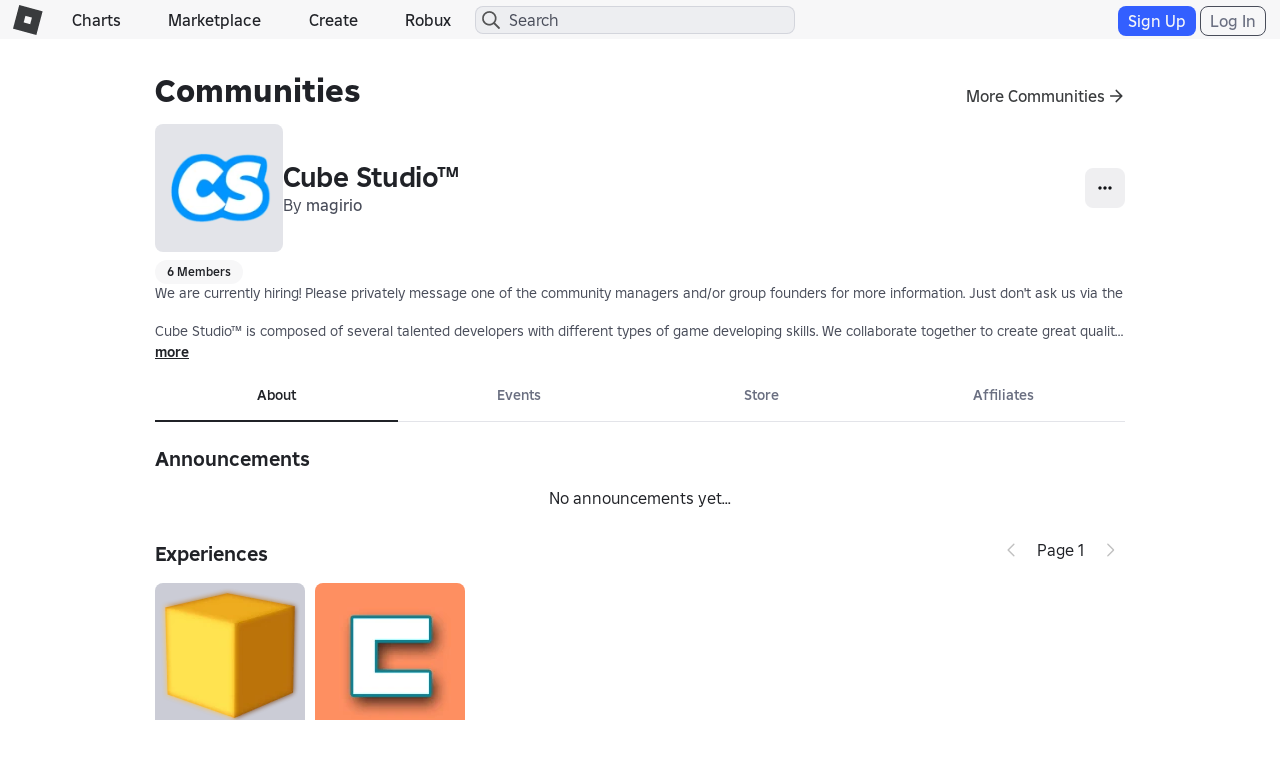

--- FILE ---
content_type: text/css
request_url: https://css.rbxcdn.com/49fff8dad77e5262087267ee2e8fda1607525506c4a1ca20af60f9757684e980.css
body_size: 2617
content:
.account-switcher-list{margin-top:12px;max-height:432px;padding:0}.account-switcher-list .account-selection-list-item{width:100%;height:72px}.account-switcher-list .account-selection-list-item .account-selection,.account-switcher-list .account-selection-list-item .active-account{width:100%;height:100%;display:flex;flex-direction:row;justify-content:space-between;align-items:center;cursor:pointer;transition:.1s linear;padding:0 12px;border-radius:6px}.account-switcher-list .account-selection-list-item .account-selection .thumbnail-2d-container,.account-switcher-list .account-selection-list-item .active-account .thumbnail-2d-container{border-radius:50%;display:inline-block;margin:12px 12px 12px 0;padding:0;height:48px;width:48px;flex-shrink:0;flex-grow:0}.account-switcher-list .account-selection-list-item .account-selection .account-switcher-icon-add,.account-switcher-list .account-selection-list-item .active-account .account-switcher-icon-add{text-align:center;height:48px;width:48px;border-radius:50%;line-height:48px;margin-right:12px}.light-theme .account-switcher-list .account-selection-list-item .account-selection .account-switcher-icon-add,.light-theme .account-switcher-list .account-selection-list-item .active-account .account-switcher-icon-add{background:#c7cbce}.dark-theme .account-switcher-list .account-selection-list-item .account-selection .account-switcher-icon-add,.dark-theme .account-switcher-list .account-selection-list-item .active-account .account-switcher-icon-add{background:#656668}.account-switcher-list .account-selection-list-item .account-selection .account-switcher-icon-add .icon-plus,.account-switcher-list .account-selection-list-item .active-account .account-switcher-icon-add .icon-plus{background-size:100% auto;background-position:0 -990px;background-size:200% auto;padding:0;height:18px;width:18px;flex-shrink:0;flex-grow:0}.account-switcher-list .account-selection-list-item .account-selection .account-switcher-icon-add .icon-plus:hover,.account-switcher-list .account-selection-list-item .active-account .account-switcher-icon-add .icon-plus:hover{background-position:-18px -990px}.account-switcher-list .account-selection-list-item .account-selection .account-selection-name-container,.account-switcher-list .account-selection-list-item .active-account .account-selection-name-container{display:grid;padding-right:48px;height:100%;flex:1 1 235px}.account-switcher-list .account-selection-list-item .account-selection .account-selection-name-container .account-selection-displayname,.account-switcher-list .account-selection-list-item .active-account .account-selection-name-container .account-selection-displayname{font-weight:700;font-size:14px;white-space:nowrap;overflow:hidden;text-overflow:ellipsis;align-self:end}.account-switcher-list .account-selection-list-item .account-selection .account-selection-name-container .account-selection-username,.account-switcher-list .account-selection-list-item .active-account .account-selection-name-container .account-selection-username{font-size:12px;white-space:nowrap;overflow:hidden;text-overflow:ellipsis;margin-top:4px;align-self:start}.account-switcher-list .account-selection-list-item .account-selection .account-selection-name-container .account-selection-add-account,.account-switcher-list .account-selection-list-item .active-account .account-selection-name-container .account-selection-add-account{font-weight:700;font-size:14px;align-self:center}.account-switcher-list .account-selection-list-item .account-selection .spinner,.account-switcher-list .account-selection-list-item .active-account .spinner{margin:0}.account-switcher-list .account-selection-list-item .account-selection .spinner-sm,.account-switcher-list .account-selection-list-item .active-account .spinner-sm{flex-shrink:0;flex-basis:55px;height:16px;background-size:55px 16px}.account-switcher-list .account-selection-list-item .account-selection .accept-icon-image,.account-switcher-list .account-selection-list-item .active-account .accept-icon-image{flex-shrink:0;height:28px;width:28px;margin:0;background-size:28px;background-image:url([data-uri])}.light-theme .account-switcher-list .account-selection-list-item .account-selection{color:transparent;background-color:#f7f7f8;border-color:transparent}.light-theme .account-switcher-list .account-selection-list-item .account-selection.active,.light-theme .account-switcher-list .account-selection-list-item .account-selection:active,.light-theme .account-switcher-list .account-selection-list-item .account-selection:focus,.light-theme .account-switcher-list .account-selection-list-item .account-selection:hover,.open>.light-theme .account-switcher-list .account-selection-list-item .account-selection.dropdown-toggle{color:transparent;background-color:rgb(219.8,219.8,224.2);border-color:transparent}.light-theme .account-switcher-list .account-selection-list-item .account-selection.active,.light-theme .account-switcher-list .account-selection-list-item .account-selection:active,.open>.light-theme .account-switcher-list .account-selection-list-item .account-selection.dropdown-toggle{background-image:none}.light-theme .account-switcher-list .account-selection-list-item .account-selection.disabled,.light-theme .account-switcher-list .account-selection-list-item .account-selection.disabled.active,.light-theme .account-switcher-list .account-selection-list-item .account-selection.disabled:active,.light-theme .account-switcher-list .account-selection-list-item .account-selection.disabled:focus,.light-theme .account-switcher-list .account-selection-list-item .account-selection.disabled:hover,.light-theme .account-switcher-list .account-selection-list-item .account-selection[disabled],.light-theme .account-switcher-list .account-selection-list-item .account-selection[disabled].active,.light-theme .account-switcher-list .account-selection-list-item .account-selection[disabled]:active,.light-theme .account-switcher-list .account-selection-list-item .account-selection[disabled]:focus,.light-theme .account-switcher-list .account-selection-list-item .account-selection[disabled]:hover,fieldset[disabled] .light-theme .account-switcher-list .account-selection-list-item .account-selection,fieldset[disabled] .light-theme .account-switcher-list .account-selection-list-item .account-selection.active,fieldset[disabled] .light-theme .account-switcher-list .account-selection-list-item .account-selection:active,fieldset[disabled] .light-theme .account-switcher-list .account-selection-list-item .account-selection:focus,fieldset[disabled] .light-theme .account-switcher-list .account-selection-list-item .account-selection:hover{background-color:#f7f7f8;border-color:transparent}.light-theme .account-switcher-list .account-selection-list-item .account-selection .badge{color:#f7f7f8;background-color:transparent}.dark-theme .account-switcher-list .account-selection-list-item .account-selection{color:transparent;background-color:#272930;border-color:transparent}.dark-theme .account-switcher-list .account-selection-list-item .account-selection.active,.dark-theme .account-switcher-list .account-selection-list-item .account-selection:active,.dark-theme .account-switcher-list .account-selection-list-item .account-selection:focus,.dark-theme .account-switcher-list .account-selection-list-item .account-selection:hover,.open>.dark-theme .account-switcher-list .account-selection-list-item .account-selection.dropdown-toggle{color:transparent;background-color:rgb(16.1379310345,16.9655172414,19.8620689655);border-color:transparent}.dark-theme .account-switcher-list .account-selection-list-item .account-selection.active,.dark-theme .account-switcher-list .account-selection-list-item .account-selection:active,.open>.dark-theme .account-switcher-list .account-selection-list-item .account-selection.dropdown-toggle{background-image:none}.dark-theme .account-switcher-list .account-selection-list-item .account-selection.disabled,.dark-theme .account-switcher-list .account-selection-list-item .account-selection.disabled.active,.dark-theme .account-switcher-list .account-selection-list-item .account-selection.disabled:active,.dark-theme .account-switcher-list .account-selection-list-item .account-selection.disabled:focus,.dark-theme .account-switcher-list .account-selection-list-item .account-selection.disabled:hover,.dark-theme .account-switcher-list .account-selection-list-item .account-selection[disabled],.dark-theme .account-switcher-list .account-selection-list-item .account-selection[disabled].active,.dark-theme .account-switcher-list .account-selection-list-item .account-selection[disabled]:active,.dark-theme .account-switcher-list .account-selection-list-item .account-selection[disabled]:focus,.dark-theme .account-switcher-list .account-selection-list-item .account-selection[disabled]:hover,fieldset[disabled] .dark-theme .account-switcher-list .account-selection-list-item .account-selection,fieldset[disabled] .dark-theme .account-switcher-list .account-selection-list-item .account-selection.active,fieldset[disabled] .dark-theme .account-switcher-list .account-selection-list-item .account-selection:active,fieldset[disabled] .dark-theme .account-switcher-list .account-selection-list-item .account-selection:focus,fieldset[disabled] .dark-theme .account-switcher-list .account-selection-list-item .account-selection:hover{background-color:#272930;border-color:transparent}.dark-theme .account-switcher-list .account-selection-list-item .account-selection .badge{color:#272930;background-color:transparent}@media(max-width:319px){.account-switcher-modal .modal-dialog{padding:0}}@media(min-width:543px){.account-switcher-modal .modal-dialog{width:400px}}.account-switcher-modal .modal-dialog .modal-content{border-radius:8px}.account-switcher-modal .modal-dialog .modal-content .close{float:left}.account-switcher-modal .modal-dialog .modal-content .modal-title{text-align:center;padding-right:14px;font-size:20px}.account-switcher-modal .modal-dialog .modal-content .base-confirmation-modal-body-container,.account-switcher-modal .modal-dialog .modal-content .modal-body{padding:0 12px}.account-switcher-modal .modal-dialog .modal-content .modal-body .account-switcher-help-text{margin:12px;font-size:15px;text-align:center}.account-switcher-modal .modal-dialog .modal-content .modal-body .body-text{text-align:center;margin:12px 0;font-size:15px;font-size:16px}.account-switcher-modal .modal-dialog .modal-content .modal-body .modal-section{padding:0}.account-switcher-modal .modal-dialog .modal-content .modal-body .account-switcher-account-limit-text{font-size:10px;text-align:center}.account-switcher-modal .modal-dialog .modal-content .modal-body .account-switcher-button-container{margin:12px 0}.account-switcher-modal .modal-dialog .modal-content .modal-body .modal-button{margin-top:6px;margin-bottom:6px}.account-switcher-modal .modal-dialog .modal-content .modal-body .modal-text-button{background:transparent;border:none;outline:none;font-size:16px;display:block}

--- FILE ---
content_type: text/css
request_url: https://css.rbxcdn.com/bc981bafa6b0a52c86d071d1f81b24168a8dd92e72b8ac52d37cb46bf8bd8c42.css
body_size: 1058
content:
.modal{text-align:center}.modal:before{display:inline-block;vertical-align:middle;content:" ";height:100%}@media(max-width:767px){.modal{padding:12px}}.modal-confirmation{display:none}.modal-open-noscroll{overflow:auto}.modal-dialog .modal-content{background-color:#fff}.modal-dialog .modal-content.light-theme{background-color:#f7f7f8;color:#202227}.modal-dialog .modal-content.light-theme.remove-panel{background-color:transparent}.light-theme .modal-dialog .modal-content{background-color:#f7f7f8;color:#202227}.light-theme .modal-dialog .modal-content.remove-panel{background-color:transparent}.modal-dialog .modal-content.dark-theme{background-color:#272930;color:#f7f7f8}.modal-dialog .modal-content.dark-theme.remove-panel{background-color:transparent}.dark-theme .modal-dialog .modal-content{background-color:#272930;color:#f7f7f8}.dark-theme .modal-dialog .modal-content.remove-panel{background-color:transparent}.modal-dialog{-webkit-box-sizing:border-box;-moz-box-sizing:border-box;box-sizing:border-box;max-width:100%;width:400px;display:inline-block;text-align:left;vertical-align:middle;margin:0}@media(max-width:767px){.modal-dialog{min-width:296px;width:100%}}.modal-dialog.modal-sm{width:400px}.modal-dialog.modal-md{width:600px}.modal-dialog.modal-lg{width:800px}.modal-dialog .modal-content{border-radius:0}.modal-dialog .modal-content .modal-header{text-align:left;padding:12px;border-bottom:1px solid #e6e7ea}.modal-dialog .modal-content .modal-header .icon-close{background-size:56px auto;width:28px;height:28px;vertical-align:top;background-position:0 -588px}.modal-dialog .modal-content .modal-header .modal-title span{vertical-align:middle;display:inline-block;margin-right:6px}.modal-dialog .modal-content .modal-header .modal-title h4,.modal-dialog .modal-content .modal-header .modal-title h5{vertical-align:middle;display:inline-block;margin:0}.modal-dialog .modal-content .modal-header .close{margin:0;opacity:1}.modal-dialog .modal-content .modal-body{text-align:left;padding:12px}.modal-dialog .modal-content .modal-body .modal-image-container{text-align:center;min-height:174px}.modal-dialog .modal-content .modal-body .modal-image-container .modal-thumb{float:none;display:inline-block}.modal-dialog .modal-content .modal-body .modal-thumb{width:auto;height:150px;margin:12px auto}@media(max-width:767px){.modal-dialog .modal-content .modal-body .modal-thumb{width:auto;height:126px}}.modal-dialog .modal-content .modal-body p{white-space:pre-line;line-height:1.5em}@media(max-width:767px){.modal-dialog .modal-content .modal-body p{font-size:12px;font-weight:400}}.modal-dialog .modal-content .modal-body .modal-list-item{margin:0 0 12px}.modal-dialog .modal-content .modal-body .modal-list-item .form-group{display:inline-block}.modal-dialog .modal-content .modal-body .modal-btns{text-align:center;margin:6px 0 0}.modal-dialog .modal-content .modal-body .modal-btns a{min-width:90px;margin:0 5px}.modal-dialog .modal-content .modal-body .modal-processing{display:none}.modal-dialog .modal-content .modal-buttons .modal-button{min-width:90px;margin:0 6px;display:inline-block}.modal-dialog .modal-content .modal-buttons,.modal-dialog .modal-content .modal-footer{border-top:0;text-align:center;margin:0 12px 12px;padding:0}.modal-dialog .modal-content .modal-buttons:after,.modal-dialog .modal-content .modal-buttons:before,.modal-dialog .modal-content .modal-footer:after,.modal-dialog .modal-content .modal-footer:before{content:" ";display:table}.modal-dialog .modal-content .modal-buttons:after,.modal-dialog .modal-content .modal-footer:after{clear:both}.modal-dialog .modal-content .modal-buttons span[class^=icon],.modal-dialog .modal-content .modal-footer span[class^=icon]{vertical-align:top}.modal-dialog .modal-content .modal-footer-center span[class^=icon]{vertical-align:middle}.modal-dialog .modal-content .modal-footer-note{border-top:1px solid #bcbec8;color:#bcbec8;margin:12px auto 0;padding:5px;text-align:center}@media(max-width:767px){.modal-mask{overflow:hidden}}.noImage .modal-image-container{display:none}.modal-dialog-lg{width:970px}@media(max-width:767px){.modal-dialog-lg{width:100%}}.modal-col-3:after,.modal-col-3:before{content:" ";display:table}.modal-col-3:after{clear:both}.modal-col-3 h1{color:#70a0ff}.modal-col-3 li{float:left;padding:0 12px;width:33.3333333333%;text-align:left}.modal-col-3 li:first-child{padding-left:0}.modal-col-3 li:last-child{border-right:0;padding-right:0}@media(max-width:991px){.modal-col-3 li img{width:70%;width:calc(100% - 24px);margin:0 auto}}.modal-col-3 li .btn-primary-lg{margin:12px auto 0}.close{opacity:.2;filter:alpha(opacity=20);float:right}.close:focus,.close:hover{opacity:.5;filter:alpha(opacity=50);text-decoration:none;cursor:pointer}button.close{padding:0;cursor:pointer;background:transparent;border:0;-webkit-appearance:none}div[role=dialog]:not(:first-of-type) .modal-backdrop{opacity:0}div[role=dialog]:not(:first-of-type) .modal{background:rgba(0,0,0,.5)}.captcha-container.modal,captcha .modal{background-color:#000;background-color:rgba(0,0,0,.5);padding:0;width:100%;height:100vh;overflow:visible}.captcha-container.modal.captcha-activated,captcha .modal.captcha-activated{display:block}.captcha-container.modal .modal-dialog,captcha .modal .modal-dialog{position:absolute;top:100px;left:calc(50% - 165px);width:330px}.captcha-container.modal .modal-dialog .modal-content,captcha .modal .modal-dialog .modal-content{overflow:hidden}.captcha-container.modal .modal-dialog .modal-content .modal-header,captcha .modal .modal-dialog .modal-content .modal-header{border-bottom:none}.captcha-container.modal .modal-dialog .modal-content .captchav2-funcaptcha-modal-body,captcha .modal .modal-dialog .modal-content .captchav2-funcaptcha-modal-body{margin:0 auto;display:block;width:303px}.app-captcha-container{text-align:center;position:absolute;top:50%;left:50%;-webkit-transform:translate(-50%,-50%);-ms-transform:translate(-50%,-50%);-o-transform:translate(-50%,-50%);transform:translate(-50%,-50%)}.app-captcha-error{display:none}

--- FILE ---
content_type: text/css
request_url: https://css.rbxcdn.com/747a9abc2af3fdb66e1874edd049b13e27f872092c260e03d3c7ddc6a07d369d-GroupShouts.css
body_size: 3469
content:
.announcements-upsell{max-width:480px;display:flex;flex-direction:column}.announcements-upsell .announcements-upsell-alert{margin-top:12px}.announcements-upsell .announcements-upsell-alert .MuiAlert-message{display:flex;align-items:center;text-align:left;padding:0}.announcements-upsell .announcements-upsell-alert .MuiAlert-icon{align-self:center}.announcements-upsell .announcements-upsell-buttons{width:100%;max-width:250px;margin-top:16px}.announcements-upsell .announcements-upsell-buttons button{display:block;width:100%}.announcements-upsell .announcements-upsell-buttons button:not(:first-child){margin-top:8px}.announcements-channel-configurator{display:flex;flex-direction:row;align-items:center;position:relative}@media(max-width:543px){.announcements-channel-configurator{flex-direction:column}}.announcements-channel-configurator-community-icon{background-image:url([data-uri]);background-size:contain;background-repeat:no-repeat;height:100%;width:100%}.announcements-channel-configurator-community-icon-container{width:96px;height:96px;flex-shrink:0;margin-right:12px}.announcements-channel-configurator-description{display:flex;flex-direction:column;align-items:flex-start;flex-grow:1}@media(max-width:543px){.announcements-channel-configurator-description{align-items:center}}.announcements-channel-configurator-description .announcements-channel-configurator-description-buttons{margin-top:6px;display:inline-flex}.announcements-channel-configurator-description .announcements-channel-configurator-description-buttons a,.announcements-channel-configurator-description .announcements-channel-configurator-description-buttons button{margin-right:12px}.announcements-channel-configurator-description .announcements-channel-configurator-description-buttons a:last-child,.announcements-channel-configurator-description .announcements-channel-configurator-description-buttons button:last-child{margin-right:0}.announcements-channel-configurator-menu{position:absolute;top:0;right:0}@media(max-width:543px){.announcements-channel-configurator-menu{top:6px;right:6px}}.guilded-user-info-display{display:flex;flex-direction:column;align-items:center}.guilded-user-info-display .guilded-user-info-display-avatar{width:128px;height:128px;border-radius:100%;margin-bottom:16px}.light-theme .guilded-user-info-display .guilded-user-info-display-avatar{background-color:#bcbec8}.dark-theme .guilded-user-info-display .guilded-user-info-display-avatar{background-color:#494d5a}.guilded-user-info-display .guilded-user-info-display-avatar.guilded-user-info-display-avatar-default{background-image:url([data-uri]);background-size:cover}.guilded-user-info-display .guilded-user-info-display-caption{font-size:12px}.guilded-user-info-display .guilded-user-info-display-username{font-size:20px;font-weight:700}.community-dialog-section{margin-top:16px;text-align:center}.community-dialog-section.align-left{text-align:left}.dialog-action-buttons-row{width:100%;display:flex;justify-content:center;margin-top:16px}.dialog-action-buttons-row a:not(:first-child),.dialog-action-buttons-row button:not(:first-child){margin-left:12px}.create-community-form-image{margin:auto;width:150px;height:150px;border-radius:4px;overflow:hidden}.light-theme .create-community-form-image{background-color:#bcbec8}.dark-theme .create-community-form-image{background-color:#494d5a}.create-community-form-input{margin-top:16px}.dark-theme .create-community-form-input .create-community-form-input-error,.light-theme .create-community-form-input .create-community-form-input-error{color:#df281f}.create-community-terms-checkbox{margin-top:16px}.link-community-account-not-found-image{width:100%;height:150px;background-image:url(https://images.rbxcdn.com/763c889eba6cd87b24f5e60df77bb406-guilded_spotlight.png);background-size:contain;background-repeat:no-repeat;background-position:50%}.community-link-success-banner{position:relative;width:calc(100% + 24px);height:160px;margin:-12px -12px 24px;background-image:url(https://images.rbxcdn.com/bef2ac85dfef844246a0113ec9d66dfa-gold_bg.png);background-size:cover;background-position:50%}.community-link-success-banner .community-link-success-banner-icon{position:absolute;width:120px;height:120px;left:calc(50% - 60px);bottom:-16px;border-radius:4px;box-shadow:0 0 12px 1px rgba(0,0,0,.25);overflow:hidden}.accept-guilded-terms{display:flex;align-items:start}.accept-guilded-terms .accept-guilded-terms-checkbox{margin-top:4px}.accept-guilded-terms .accept-guilded-terms-label{display:block;margin-left:8px;text-align:left}.accept-guilded-terms .accept-guilded-terms-label a,.link-existing-community-link{color:initial}.error-display{display:flex;flex-direction:column;align-items:center;width:100%}.error-display .error-display-image{width:100%;height:128px;background-image:url(https://images.rbxcdn.com/7cfb408d45f99ceb1e67f072f6f350ae-error.png);background-size:contain;background-position:50%;background-repeat:no-repeat}.error-display .error-display-content{margin-top:16px;text-align:center}.selectable-list-item{display:flex;justify-content:space-between;align-items:center;padding:12px;cursor:pointer}.light-theme .selectable-list-item{background-color:#fff}.dark-theme .selectable-list-item{background-color:#121215}.selectable-list-item .selectable-list-item-icon{min-width:18px;min-height:18px;max-width:40px;max-height:40px;aspect-ratio:1;flex-grow:0;margin-right:8px;border-radius:4px}.selectable-list-item .selectable-list-item-info{flex-grow:1;display:flex;flex-direction:column;justify-content:center}.selectable-list-item .selectable-list-item-info .selectable-list-item-title{font-weight:700;text-overflow:ellipsis}.selectable-list-item .selectable-list-item-info .selectable-list-item-subtitle{text-overflow:ellipsis}.light-theme .selectable-list-item .selectable-list-item-checkbox{flex-grow:0;width:20px;height:20px;margin-left:8px;margin-right:8px;border:1px solid #202227;border-radius:100%;padding:2px}.light-theme .selectable-list-item .selectable-list-item-checkbox.selectable-list-item-checkbox-filled{background-clip:content-box;background-color:#202227}.dark-theme .selectable-list-item .selectable-list-item-checkbox{flex-grow:0;width:20px;height:20px;margin-left:8px;margin-right:8px;border:1px solid #f7f7f8;border-radius:100%;padding:2px}.dark-theme .selectable-list-item .selectable-list-item-checkbox.selectable-list-item-checkbox-filled{background-clip:content-box;background-color:#f7f7f8}.selectable-list-item:not(:first-child){margin-top:1px}.selectable-list-item-list{margin-top:12px;max-height:400px;overflow-y:scroll}.light-theme .selectable-list-item-list::-webkit-scrollbar{background-color:#f7f7f8}.light-theme .selectable-list-item-list::-webkit-scrollbar-thumb{background-color:rgba(25,25,25,.3);border:3px solid #f7f7f8}.light-theme .selectable-list-item-list::-webkit-scrollbar-thumb:hover{background-color:rgba(25,25,25,.5)}.dark-theme .selectable-list-item-list::-webkit-scrollbar{background-color:#272930}.dark-theme .selectable-list-item-list::-webkit-scrollbar-thumb{background-color:rgba(25,25,25,.3);border:3px solid #272930}.dark-theme .selectable-list-item-list::-webkit-scrollbar-thumb:hover{background-color:rgba(25,25,25,.5)}.selectable-channel-icon{width:20px;height:20px}.light-theme .selectable-channel-icon{filter:invert(80%)}.dismissable-announcement-upsell-banner{display:inline-block;margin-top:16px;width:100%;background-image:url(https://images.rbxcdn.com/6fabac38f281825a35c31430bc72bd15-banner.png);background-position:50%;background-size:cover;padding:15px;border-radius:var(--radius-medium);position:relative}.light-theme .dismissable-announcement-upsell-banner{background-color:rgba(27,37,75,.08)}.dark-theme .dismissable-announcement-upsell-banner{background-color:rgba(208,217,251,.08)}@media(max-width:543px){.dismissable-announcement-upsell-banner{background-image:url(https://images.rbxcdn.com/d04259c3e37928f76e7cdc8e2c9b3581-mobile_banner.png);background-position:top;background-size:cover;padding-top:100px}}.dismissable-announcement-upsell-banner .announcements-upsell-buttons{max-width:480px}.dismissable-announcement-upsell-banner-icon{position:absolute;top:5px;right:5px;opacity:1}.dismissable-announcement-upsell-banner-body{align-items:start;text-align:start}@media(max-width:543px){.dismissable-announcement-upsell-banner-body{align-items:center;text-align:center}}.group-notifications-upsell-banner{position:relative;width:100%;display:flex;flex-wrap:wrap;justify-content:space-between;align-items:center;padding:8px 12px 8px 16px;border-radius:8px;border-width:1px;border-style:solid;margin-bottom:16px}.light-theme .group-notifications-upsell-banner{border-color:#bcbec8}.dark-theme .group-notifications-upsell-banner{border-color:#494d5a}.group-notifications-upsell-banner .group-notifications-upsell-banner-icon{margin-right:16px}.group-notifications-upsell-banner .group-notifications-upsell-banner-content{flex-basis:75%;flex-grow:1}.group-notifications-upsell-banner .group-notifications-upsell-banner-content .group-notifications-upsell-banner-title{margin-right:24px}@media(max-width:991px){.group-notifications-upsell-banner .group-notifications-upsell-banner-notify{margin-top:12px;width:100%}}.group-notifications-upsell-banner .group-notifications-upsell-banner-close{margin-left:12px}@media(max-width:991px){.group-notifications-upsell-banner .group-notifications-upsell-banner-close{position:absolute;top:0;right:0}}.user-card{display:flex}.user-card-avatar{margin-right:12px}.user-card-body{display:flex;flex-direction:column;justify-content:space-around}.user-card-body-name-container{display:inline-flex;flex-direction:row;align-items:center;max-width:fit-content}.user-card-body-name-container-badge{margin-left:6px}.announcement-display{display:flex;flex-direction:column}.announcement-display-image-aspect-ratio-wrapper{display:flex;justify-content:center;align-items:flex-start;width:100%;overflow:hidden;border-radius:var(--radius-medium);max-height:360px}@media(min-width:1200px){.announcement-display-image-aspect-ratio-wrapper{max-height:480px}}.announcement-display-image-aspect-ratio-wrapper-content{position:relative;object-fit:cover;max-width:100%;height:auto}.announcement-display-thumbnail-aspect-ratio-wrapper{display:flex;justify-content:center;width:100%;min-height:0}.announcement-thumbnail-wrapper{display:flex;justify-content:center;overflow:hidden}.announcement-thumbnail-wrapper .thumbnail-fallback{display:none}.announcement-thumbnail-wrapper:has(.icon-broken) .thumbnail-primary{display:none}.announcement-thumbnail-wrapper:has(.icon-broken) .thumbnail-fallback{display:block}.announcement-thumbnail{width:100%;max-height:360px}.announcement-thumbnail[class*=icon-]{aspect-ratio:1/1}@media(min-width:1200px){.announcement-thumbnail{max-height:480px}}.announcement-display-title{overflow-wrap:break-word}.announcement-display-body{position:relative;white-space:pre-wrap;word-break:break-word;overflow:hidden}.announcement-display-body .announcement-display-body-content{max-height:5000px}.announcement-display-body .announcement-display-body-content.truncated{max-height:400px;mask-image:linear-gradient(180deg,#fff calc(100% - 60px),transparent calc(100% - 20px))}.announcement-display-body .announcement-display-body-content:not(.truncated){transition:max-height 1s ease-in-out}.announcement-display-show-more{display:block;position:absolute;bottom:0;right:0;font-weight:700;background-color:transparent;width:fit-content;outline:none;border:none;padding:0}.announcement-display-embed-row{margin-top:12px}.announcement-display-embed-row .item-card{width:100%}.announcement-display-embed-row .item-card .item-card-thumb-container{width:100%;height:auto}.announcement-display-embed-row .item-card .item-card-container{width:100%}.announcement-display-marketplace-embed{width:150px}.reaction-button{display:inline-flex;align-items:center;justify-content:center;padding:6px 14px;border-radius:20px;user-select:none;transition:background-color .3s,transform .1s}.light-theme .reaction-button{background-color:#fff}.dark-theme .reaction-button{background-color:#202227}.reaction-button.interactable{cursor:pointer}.light-theme .reaction-button.interactable{background-color:#bcbec8}.dark-theme .reaction-button.interactable{background-color:#494d5a}.reaction-button.interactable:active{transform:scale(.95)}.reaction-button-count{margin:1px 0 0 6px;flex-shrink:0;text-align:center}.linkable-button-content-container{display:flex;align-items:center}.linkable-button-content-container-icon{margin-right:6px}.light-theme .linkable-button-content-container-icon{filter:invert(80%)}.community-link-display-link{display:flex;align-items:center;justify-content:space-between;row-gap:var(--gap-medium)}@media(max-width:767px){.community-link-display-link{flex-direction:column;justify-content:flex-start;align-items:stretch}}.community-link-display-link-icon-container{width:70px;height:70px;flex-shrink:0}@media(max-width:543px){.community-link-display-link-icon-container{width:60px;height:60px}}.community-link-display-link-icon{background-image:url([data-uri]);background-size:contain;background-repeat:no-repeat;border-radius:var(--radius-medium);height:100%;width:100%}.community-link-display-link-info-container{display:flex;flex-direction:column;justify-content:center;margin-left:18px;margin-right:18px;flex-grow:1;min-width:0}.community-link-display-link-name{text-overflow:ellipsis;white-space:nowrap;overflow:hidden}.community-link-display-link-description{display:-webkit-box;-webkit-box-orient:vertical;-webkit-line-clamp:2;text-overflow:ellipsis;overflow:hidden;width:100%}.community-link-display-link-visit-button{flex-grow:0;flex-shrink:0}@media(max-width:767px){.community-link-display-link-visit-button{display:flex;justify-content:center;width:100%}}.group-announcements-notifications-icon{display:block;background:transparent;border:none;padding:0}.community-config-section-row-toggle{float:right}.community-config-section-has-error{margin-bottom:0}.community-config-section-error{margin-left:6px}.announcement-composer{display:flex;flex-direction:column}@media(max-width:991px){.announcement-composer{position:fixed;top:0;bottom:0;left:0;right:0;z-index:1060}}.light-theme .announcement-composer{background:#fff}.dark-theme .announcement-composer{background:#121215}.announcement-composer-file-upload{display:flex}.announcement-composer-file-upload .file-upload-container .file-upload-content{width:150px;height:150px}@media(max-width:991px){.announcement-composer-file-upload .file-upload-container .file-upload-content{width:100%;height:250px}}@media(max-width:991px){.announcement-composer-file-upload .file-upload-container .file-upload-content .thumbnail-holder{width:250px;height:125px}}

--- FILE ---
content_type: text/css
request_url: https://css.rbxcdn.com/40195521ff3ea7ec18a1122078582ca1ea1e5e4560844d9158466e2fe9e6d328.css
body_size: 839
content:
.group-events{display:grid;grid-template-columns:repeat(auto-fill,minmax(314px,1fr));gap:12px;flex-wrap:wrap}.group-events-full-size{display:block;margin-bottom:20px}@media(min-width:767px){.group-events-full-size .group-event{display:flex}.group-events-full-size .group-event .group-event-thumbnail{flex-basis:50%;flex-shrink:0}.group-events-full-size .group-event .group-event-content{padding:var(--padding-xlarge);flex-grow:1}.group-events-full-size .group-event .group-event-content .group-event-follow-button{padding-top:20px;margin-top:auto}}@media(min-width:1199px){.group-events-full-size .group-event-description{-webkit-line-clamp:5}}.group-event{width:100%;overflow:hidden;background-color:var(--color-surface-100);border-radius:var(--radius-medium)}.group-event-thumbnail{display:flex;width:100%;overflow:hidden}.group-event-thumbnail-container{padding-top:0!important;width:100%}.group-event-thumbnail-container img{object-fit:cover;aspect-ratio:16/9}.group-event-follow-button{margin-top:20px;display:flex}.group-event-header{display:flex;justify-content:space-between}.group-event-header h2{height:35px;white-space:nowrap;overflow:hidden;text-overflow:ellipsis}.group-event-content{display:flex;flex-direction:column;padding:var(--padding-medium)}.group-event-join-button{width:100%;align-self:center}.light-theme .group-event-calendar-icon{background:url([data-uri]);background-repeat:no-repeat;background-position:50%}.dark-theme .group-event-calendar-icon{background:url([data-uri]);background-repeat:no-repeat;background-position:50%}.group-event-calendar-icon{display:block;width:40px;height:40px;margin-left:auto;margin-right:auto;margin-bottom:10px}.group-create-event-button{display:block;margin-top:14px;margin-left:auto;margin-right:auto}.group-event-date{font-weight:700}.group-event-description{display:-webkit-box;-webkit-box-orient:vertical;-webkit-line-clamp:3;text-overflow:ellipsis;overflow:hidden;margin-top:10px;max-height:150px}.group-event-feature-button{margin-left:12px}

--- FILE ---
content_type: text/css
request_url: https://css.rbxcdn.com/d5a3728b78be729b693aadf79a1f45f0fa49c15fe863a0d7dd631b75f9e82207.css
body_size: -125
content:
.agreement-item{margin-top:12px}.agreement-modal-body{overflow:auto;max-height:324px}

--- FILE ---
content_type: application/javascript
request_url: https://js.rbxcdn.com/fac4b895ebeffa1146b27ff39e0927e9d8542274a0ef1fd7af7bf86b4db5f22a.js
body_size: 16099
content:
var Roblox = Roblox || {};
Roblox.LangDynamic = Roblox.LangDynamic || {};
Roblox.LangDynamic["Feature.Groups"] = {"Action.MakePrimaryGroup":"Make Primary Community","Label.CreateGroupTooltip":"Create a new community","Label.CreateGroupBuildersClubTooltip":"Creating a community requires a Roblox Premium membership.","Label.ManageGroupCreations":"Create or manage community items.","Label.NoGames":"No experiences are associated with this community.","Label.NoStoreItems":"No items are for sale in this community.","Label.NoAllies":"This community does not have any allies.","Label.NoEnemies":"This community does not have any enemies.","Label.NoMembersInRole":"No community members are in this role.","Label.NoWallPosts":"Nobody has said anything yet...","Label.WallPostPlaceholder":"Say something...","Label.MaxGroupsTooltip":"You may only be in a maximum of {maxGroups} communities at one time","Label.GroupClosed":"Community Closed","Label.GroupLocked":"This community has been locked","Label.OnlyBcCanJoin":"Only Builders Club members can join","Label.NoOne":"No One!","Label.Warning":"Warning","Label.Loading":"Loading...","Label.Success":"Success","Action.GroupAdmin":"Community Admin","Action.ClaimOwnership":"Claim Ownership","Action.RemovePrimary":"Remove Primary","Action.MakePrimary":"Make Primary","Action.LeaveGroup":"Leave Community","Action.AdvertiseGroup":"Advertise Community","Action.AuditLog":"Audit Log","Action.CreateGroup":"Create Community","Action.Upgrade":"Upgrade","Action.UpgradeToJoin":"Upgrade to Join","Action.JoinGroup":"Join Community","Action.CancelRequest":"Cancel Request","Action.Post":"Post","Action.ExileUser":"Exile User","Action.Delete":"Delete","Action.Close":"Close","Action.Exile":"Exile","Action.Cancel":"Cancel","Action.ReportAbuse":"Report Abuse","Message.DefaultError":"An error occurred.","Message.LeaveGroupError":"Unable to leave community.","Message.MakePrimaryError":"Unable to make primary community.","Message.RemovePrimaryError":"Unable to remove primary community.","Message.JoinGroupError":"Unable to join community.","Message.ClaimOwnershipError":"Unable to claim ownership of community.","Message.LoadGroupError":"Unable to load community.","Message.LoadGroupMembershipsError":"Unable to load user membership information.","Message.LoadUserGroupMembershipError":"Unable to load community member information.","Message.SendGroupShoutError":"Unable to send community shout.","Message.LoadGroupMetadataError":"Unable to load community info.","Message.ExileUserError":"Unable to exile user.","Message.DeleteWallPostsByUserError":"Unable to delete wall posts by user.","Message.BuildGroupRolesListError":"Unable to load members for selected role.","Message.SendPostError":"Unable to send post.","Message.LoadWallPostsError":"Unable to load wall posts.","Message.GetGroupRelationshipsError":"Unable to load community affiliates.","Message.DeleteWallPostError":"Unable to delete wall post.","Message.ClaimOwnershipSuccess":"Successfully claimed ownership of community.","Message.DeleteWallPostSuccess":"Successfully deleted wall post.","Message.JoinGroupSuccess":"Successfully joined the community.","Message.JoinGroupPendingSuccess":"Requested to join community, your request is pending.","Description.MakePrimaryGroupWarning":"Are you sure you want to make this your primary community?","Description.RemovePrimaryGroupWarning":"Are you sure you want to remove your primary community?","Description.LeaveGroupWarning":"Are you sure you want to leave this community?","Description.LeaveGroupAsOwnerWarning":"This will leave the community ownerless.","Description.ObcMaxGroups":"You have joined the maximum number of communities.","Description.NoneMaxGroups":"Upgrade to Roblox Premium to join more communities.","Description.OtherBcMaxGroups":"Upgrade your Builders Club to join more communities.","Description.WallPrivacySettings":"Your privacy settings do not allow you to post to community walls. Click here to adjust these settings.","Description.ClothingRevenue":"Communities have the ability to create and sell official shirts, pants, and t-shirts! All revenue goes to community funds.","Description.ExileUserWarning":"Are you sure you want to exile this user?","Description.DeleteAllPostsByUser":"Also delete all posts by this user.","Heading.Funds":"Funds","Heading.About":"About","Heading.Wall":"Wall","Heading.Store":"Store","Heading.Games":"Experiences","Heading.Allies":"Allies","Heading.Enemies":"Enemies","Heading.Members":"Members","Heading.Rank":"Rank","Heading.Affiliates":"Affiliates","Heading.Description":"Description","Heading.GroupShout":"Community Shout","Heading.Shout":"Shout","Label.ShoutPlaceholder":"Enter your shout","Heading.Primary":"Primary","Action.GroupShout":"Community Shout","Label.Funds":"Funds","Heading.ExileUserWarning":"Warning","Label.DeleteAllPostsByUser":"Also delete all posts by this user.","Heading.LeaveGroup":"Leave Community","Label.WallPostsUnavailable":"Wall posts are temporarily unavailable, please check back later.","Action.Yes":"Yes","Heading.RemovePrimaryGroup":"Remove Primary Community","Heading.MakePrimaryGroup":"Make Primary Community","Label.ByOwner":"By","Label.Members":"{memberCount, plural, =0 {# Members} =1 {# Member} other {# Members}}","Label.CreateGroupPremiumTooltip":"Creating a community requires a Roblox Premium membership.","Label.OnlyPremiumCanJoin":"Only users with membership can join","Description.NoneMaxGroupsPremium":"Upgrade to Roblox Premium to join more communities.","Description.PremiumMaxGroups":"You have joined the maximum number of communities.","Action.ConfigureGroup":"Configure Community","Heading.Payouts":"Payouts","Message.UnknownError":"Unknown error","Message.InvalidGroup":"Community is invalid or does not exist.","Message.TooManyIds":"Too many ids in request.","Message.InvalidIdsError":"Ids could not be parsed from request.","Message.InvalidIds":"Ids could not be parsed from request.","Message.InvalidRelationshipType":"Community relationship type is invalid.","Message.InsufficientPermissionsForRelationships":"You don't have permission to manage this community's relationships.","Message.UnauthorizedForPostStatus":"You are not authorized to post a shout for this community.","Message.MissingGroupStatusContent":"Missing community shout content.","Message.InvalidPaginationParameters":"Invalid or missing pagination parameters.","Message.UnauthorizedForViewGroupPayouts":"You don't have permission to view this community's payouts.","Message.InvalidMembership":"User must have Roblox Premium membership.","Message.MaxGroups":"User is in maximum number of communities.","Message.InvalidName":"The name is invalid.","Message.NameModerated":"The name is moderated.","Message.InvalidGroupIcon":"The community icon is invalid.","Message.MissingGroupIcon":"The community icon is missing from the request.","Message.TooManyRequests":"Too many requests.","Message.DescriptionTooLong":"The description is too long.","Message.NameTooLong":"The name is too long.","Message.NameTaken":"The name has been taken.","Message.GroupCreationDisabled":"Community creation is currently disabled.","Message.InvalidGroupId":"The community is invalid or does not exist.","Message.InvalidRoleSetId":"The roleset is invalid or does not exist.","Message.InvalidUser":"The user is invalid or does not exist.","Message.UnauthorizedToManageMember":"You do not have permission to manage this member.","Message.PassCaptchaToJoin":"You must pass the captcha test before joining this community.","Message.InsufficientGroupSpace":"You are already in the maximum number of communities.","Message.AlreadyRequested":"You have already requested to join this community.","Message.AlreadyMember":"You are already a member of this community.","Message.InsufficientMembership":"You do not have the Roblox Premium membership necessary to join this community.","Message.TooManyAttempts":"Too many attempts to join the community. Please try again later.","Message.UnauthorizedToClaimGroup":"You are not authorized to claim this community.","Message.CannotClaimGroupWithOwner":"This community already has an owner.","Message.TooManyAttemptsToClaimGroups":"Too many attempts to claim communities. Please try again later.","Message.GroupClosed":"You cannot join a closed community.","Message.UnauthorizedToViewRolesetPermissions":"You are not authorized to view permissions for this roleset.","Message.UserNotInGroup":"You aren't a member of the community specified.","Message.NoPrimary":"The user specified does not have a primary community.","Message.UnauthorizedToViewWall":"You do not have permission to access this community wall.","Message.InvalidGroupWallPostId":"The community wall post id is invalid or does not exist.","Message.TooManyPosts":"You are posting too fast, please try again in a few minutes.","Message.InvalidWallPostContent":"Your post was empty, white space, or more than 500 characters.","Message.PassCaptchaToPost":"Captcha must be solved to post to the community wall.","Message.FeatureDisabled":"The feature is disabled.","Message.InsufficientPermission":"Insufficient permissions to complete the request.","Message.InvalidPayoutType":"Invalid payout type.","Message.InvalidAmount":"The amount is invalid.","Message.InvalidRecipient":"The recipient is invalid.","Description.ReportAbuseDescription":"What would you like to report?","Action.Report":"Report","Heading.Role":"Role","Heading.NameOrDescription":"Name, Icon, or Description","Message.LoadGroupGamesError":"Unable to load experiences.","Message.LoadGroupStoreItemsError":"Unable to load store items.","Message.GroupMembershipsUnavailableError":"The community membership system is temporarily unavailable. Please try again later.","Label.NoResults":"No results for \"{searchTerm}\"","Label.SearchGroups":"Search Communities","Label.PublicGroup":"Public","Label.PrivateGroup":"Private","Message.SearchTermEmptyError":"Search term is empty","Message.SearchTermFilteredError":"Search term was filtered","Message.SearchTermCharactersLimit":"The search term needs to be between 2 and 50 characters","Label.CreateGroup":"Create Community","Label.CreateGroupDescription":"Description (optional)","Label.CreateGroupName":"Name your community","Label.CreateGroupEmblem":"Emblem","Action.Purchase":"Purchase","Label.CreateGroupFee":"Community Creation Fee","Heading.Settings":"Settings","Label.AnyoneCanJoin":"Anyone Can Join","Label.ManualApproval":"Manual Approval","Heading.GroupPurchase":"Community Purchase Confirmation","Description.PurchaseBody":"Would you like to create this community for","Message.TooManyGroups":"You have reached the community capacity. Please leave a community before creating a new one.","Message.InsufficientRobux":"You do not have enough Robux to create the community.","Message.NameInvalid":"Name is missing or has invalid characters.","Message.GroupIconInvalid":"Icon is missing or invalid.","Message.GroupIconTooLarge":"Icon cannot be larger than {maxSize} mb.","Message.DuplicateName":"Name is already taken. Please try another.","Label.GroupSearchResults":"Community Results For {searchTerm}","Message.RemoveMember":"{actor} kicked user {user}","Message.DeletePost":"{actor} deleted post by user {user}","Message.AcceptJoinRequest":"{actor} accepted user {user}'s join request","Message.DeclineJoinRequest":"{actor} declined user {user}'s join request","Message.PostStatus":"{actor} changed the community shout to \"{groupStatus}\"","Message.ChangeRank":"{actor} changed user {user}'s rank from {oldRoleSet} to {newRoleSet}","Message.BuyAd":"{actor} bid {bid} on group ad {adName}","Message.SendAllyRequest":"{actor} sent an ally request to community {group}","Message.CreateEnemy":"{actor} declared community {group} as an enemy","Message.AcceptAllyRequest":"{actor} accepted community {group}'s ally request","Message.DeclineAllyRequest":"{actor} declined community {group}'s ally request","Message.DeleteAlly":"{actor} removed community {group} as an ally","Message.DeleteEnemy":"{actor} removed community {group} as an enemy","Message.AddGroupPlace":"{actor} added experience {game} as a community experience","Message.DeleteGroupPlace":"{actor} removed experience {game} as a community experience","Message.CreateItems":"{actor} created the community item {item}","Message.ConfigureItems":"{actor} configured the community item {item}","Message.ChangeOwner":"{actor} changed the community owner. {user} is the new community owner","Message.ChangeOwnerEmpty":"There is no owner of the community","Message.Rename":"{actor} renamed current community to {newName}","Message.Delete":"{actor} deleted current community","Message.AdjustCurrencyAmountsIncreased":"{actor} increased group funds by {amount}","Message.AdjustCurrencyAmountsDecreased":"{actor} decreased group funds by {amount}","Message.Abandon":"{actor} (group owner) abandoned the community","Message.Claim":"{actor} claimed ownership of the community","Message.ChangeDescription":"{actor} changed the description to \"{newDescription}\"","Message.SpendGroupFunds":"{actor} spent {amount} of group funds for: {item}","Message.InviteToClan":"{actor} invited user {user} to the clan","Message.KickFromClan":"{actor} kicked user {user} out of the clan","Message.CancelClanInvite":"{actor} cancelled {user}'s clan invite","Message.BuyClan":"{actor} bought a group clan","Message.CreateAsset":"{actor} created asset {item}","Message.UpdateAsset":"{actor} created new version {version} of asset {item}","Message.UpdateAssetRevert":"{actor} reverted asset {item} from version {version} to {oldVersion}","Message.ConfigureAsset":"{actor} updated asset {item}: {actions}","Message.CreateDeveloperProduct":"{actor} created developer product with id {id}","Message.ConfigureGame":"{actor} updated {game}: {actions}","Message.ConfigureGameDeveloperProduct":"{actor} updated developer product {id}: {actions}","Message.Lock":"{actor} locked the community","Message.Unlock":"{actor} unlocked the community","Message.CreateGamePass":"{actor} created a Pass for {game}: {gamePass}","Message.CreateBadge":"{actor} created the badge {badge}","Message.ConfigureBadgeEnabled":"{actor} enabled the badge {badge}","Message.ConfigureBadgeDisabled":"{actor} disabled the badge {badge}","Message.ConfigureBadgeUpdate":"{actor} configured the badge {badge}","Heading.Date":"Date","Heading.User":"User","Label.All":"All","Label.DeletePost":"Delete Post","Label.RemoveMember":"Remove Member","Label.AcceptJoinRequest":"Accept Join Request","Label.DeclineJoinRequest":"Decline Join Request","Label.PostStatus":"Post Shout","Label.ChangeRank":"Change Rank","Label.BuyAd":"Buy Ad","Label.SendAllyRequest":"Send Ally Request","Label.CreateEnemy":"Create Enemy","Label.AcceptAllyRequest":"Accept Ally Request","Label.DeclineAllyRequest":"Decline Ally Request","Label.DeleteAlly":"Delete Ally","Label.DeleteEnemy":"Delete Enemy","Label.AddGroupPlace":"Add Community Place","Label.RemoveGroupPlace":"Remove Community Place","Label.CreateItems":"Create avatar items","Label.ConfigureItems":"Configure Items","Label.SpendGroupFunds":"Spend Community Funds","Label.ChangeOwner":"Change Owner","Label.Delete":"Delete","Label.AdjustCurrencyAmounts":"Adjust Currency Amounts","Label.Abandon":"Abandon","Label.Claim":"Claim","Label.Rename":"Rename","Label.ChangeDescription":"Change Description","Label.InviteToClan":"Invite to Clan","Label.KickFromClan":"Kick from Clan","Label.CancelClanInvite":"Cancel Clan Invite","Label.BuyClan":"Buy Clan","Label.CreateGroupAsset":"Create Community Asset","Label.UpdateGroupAsset":"Update Community Asset","Label.ConfigureGroupAsset":"Configure Community Asset","Label.RevertGroupAsset":"Revert Community Asset","Label.CreateGroupDeveloperProduct":"Create Community Developer Product","Label.ConfigureGroupDevelopmentItem":"Configure Community Development Item","Label.ConfigureGroupGame":"Configure Community \nExperience","Label.Lock":"Lock","Label.Unlock":"Unlock","Label.CreateGamePass":"Create Pass","Label.ModerateDiscussion":"Moderate Discussion","Label.CreateBadge":"Create Badge","Label.ConfigureBadge":"Configure Badge","Label.SavePlace":"Save Place","Label.PublishPlace":"Publish Place","Label.SearchUsers":"Search Users","Message.LoadGroupListError":"Unable to load community list.","Label.DeleteGroupPlace":"Delete Community Place","Heading.ConfigureGroup":"Configure {groupName}","Message.UnkownError":"An unknown error occurred.","Message.SearchTermFiltered":"Search term not appropriate for Roblox.","Message.SearchTermEmpty":"Search term was left empty.","Message.SearchTermConstraint":"Search terms can be 2 to 50 characters long.","Heading.Purchaser":"Purchaser","Heading.Amount":"Amount","Heading.Transactions":"Transactions","Message.NoTransactions":"No transactions have been completed.","Message.Transaction":"Sold {item}","Message.TransactionForPlace":"Sold {item} for {place}","Message.InvalidTargetGroup":"Target community is invalid or does not exist","Message.CannotHaveRelationshipWithSelf":"Your community cannot establish a relationship with itself.","Message.GroupCannotDeclareEnemies":"Your community does not allow enemy declarations.","Message.CannotHaveRelationshipWithGroup":"Other community does not allow enemy declarations.","Message.DuplicateRelationship":"Your community already has a relationship with the target community.","Message.GroupBlocked":"You are blocked from communicating with this user.","Message.RelationshipRequestDoesNotExist":"Relationship request does not exist.","Message.RelationshipDoesNotExist":"Relationship does not exist.","Message.TargetUserNotInGroup":"User is not a member of the community.","Message.UserHasInsufficientMembership":"The user does not have the necessary level of premium membership.","Message.UnauthorizedToChangeOwner":"You are not authorized to change the owner of this community.","Message.InvalidGroupJoinRequest":"The community join request is invalid.","Label.SearchMembers":"Search Members","Message.NoPendingRequests":"There are no pending member requests.","Message.UnableToAcceptAllRequests":"Unable to accept all requests. Please try again.","Message.UnableToDeclineAllRequests":"Unable to decline all requests. Please try again.","Message.UnableToRemoveAffiliate":"Unable to remove community affiliate.","Message.UnableToUpdateRole":"Unable to update the user's role.","Message.SuccessfullyUpdatedRole":"Successfully updated user's role","Heading.Categories":"Categories","Label.SaleOfGoods":"Sale of Goods","Label.PendingSales":"Pending Sales","Label.GroupPayouts":"Community Revenue Payouts","Message.UnableToLoadRevenue":"Unable to load revenue summary","Action.DeleteRole":"Delete Role","Message.DeleteRoleset":"Are you sure you want to delete {role}?","Message.RoleDeleteSuccess":"Role successfully deleted.","Message.RoleDeleteFail":"Unable to delete role.","Message.RoleUpdateSuccess":"Role successfully updated.","Message.RoleUpdateFail":"Unable to update role.","Message.PermissionUpdateSuccess":"Permission successfully updated.","Message.PermissionUpdateFail":"Unable to update permission.","Label.ViewWall":"View community wall","Label.ViewStatus":"View community shout","Label.PostToWall":"Post on community wall","Label.PostToStatus":"Post community shout","Label.DeleteFromWall":"Delete community wall posts","Label.InviteMembers":"Accept join requests","Label.RemoveMembers":"Kick lower-ranked members","Label.ChangeRanks":"Manage lower-ranked member ranks","Label.ManageRelationships":"Manage allies and enemies","Label.CreateItem":"Create avatar items","Label.ManageItems":"Configure avatar items","Label.AdvertiseGroup":"Advertise the community","Label.SpendGroupFund":"Spend community funds","Label.ManageGroupGames":"Create and edit community experiences","Label.ViewAuditLogs":"View audit log","Heading.PostsPermissions":"Posts","Heading.MembershipPermissions":"Members","Heading.EconomyPermissions":"Assets","Heading.ManagementPermissions":"Miscellaneous","Message.RankReserved":"Ranks must be between {minRankPlusOne} and {maxRankMinusOne}. {minRank} and {maxRank} are reserved for guests and the owner.","Action.CreateRole":"Create Role","Message.PurchaseRole":"Purchasing a new role will cost {cost}","Message.TransactionBalance":"Your balance after this transaction will be","Label.UseGroupFunds":"Use community funds to purchase this role","Message.NameFieldEmpty":"The name field cannot be empty","Message.NotEnoughFunds":"You do not have enough funds to purchase this role","Label.PermDeleteRole":"Permanently delete this role","Message.RoleWithUsers":"There {amount, plural, =0 {are # users} =1 {is # user} other {are # users}} in this role. You cannot delete a role with users","Message.UnableToPurchaseRole":"Failed to process payment to purchase role.","Message.RoleLimitReached":"Limit for roles have been reached on this community.","Message.UsersInRole":"There are users in this role.","Message.CannotRemoveRole":"Cannot remove any more roles.","Message.CannotDeleteRole":"Cannot delete this role.","Message.MissingRoleName":"Missing role name.","Message.MissingRoleRank":"Missing role rank.","Message.RoleNameExists":"Role name already exists.","Message.RankOutOfBounds":"Rank value is out of bounds.","Message.RoleNameTooLong":"The role name is too long.","Message.RoleDescriptionTooLong":"The roles description is too long.","Message.UnauthorizedToEditPermissions":"You are not authorized to view/edit permissions for this role.","Message.ImmutableRole":"This role's permissions can not be modified.","Heading.GroupSearchCategoryBuilding":"Building","Heading.GroupSearchCategoryMilitary":"Military","Heading.GroupSearchCategoryRoleplaying":"Roleplaying","Heading.GroupSearchCategoryFan":"Fan","Label.Percentage":"Percentage","Label.RevenueToGroupFund":"Revenue going to community fund:","Label.PayingOut":"Paying out:","Label.RemainingFunds":"Remaining Funds:","Heading.RecurringPayout":"Recurring Payout","Heading.OneTimePayout":"One-time Payout","Label.AddMember":"Add Member","Label.DistributeBy":"Distributing Robux by:","Label.AvailableFunds":"Available Funds","Message.NoFundsDistribute":"You do not have any funds to distribute.","Message.CannotDeleteThisRole":"Cannot delete this role.","Message.CannotUpdateGuest":"Cannot update Guest role.","Message.CannotUpdateOwner":"Cannot update Owner role rank.","Message.TooManyRecipients":"Too many recipients.","Message.PaidOutRecently":"Community has paid out too recently. Please wait and try again.","Message.DescriptionEmpty":"Your community description was empty.","Message.InvalidFileType":"Invalid file type for community icon.","Label.Ownership":"Ownership","Label.ChangeGroupOwner":"Change the community's owner","Label.Username":"Username","Label.SelectNewOwner":"Select the new community owner","Label.GroupFunds":"Community Funds:","Action.GoToDetails":"Go to Details","Message.UserIsOwner":"User is already the owner.","Message.MaxRoles":"A maximum of 40 roles are allowed.","Message.TransactionsBalance":"Your balance after this transaction will be {balance}","Heading.Requests":"Requests","Label.AllowDeclarations":"Allow enemy declarations","Label.FundsVisible":"Community funds publicly visible","Label.GamesVisible":"Community experiences are visible on the community home page","Label.MustBeAccepted":"User requests must be accepted to join community","Label.NoLongerModify":"If you turn this setting off, you will no longer be able to modify it","Label.PremiumOnly":"Premium Only","Message.SettingUpdated":"Setting successfully updated","Message.SettingFail":"Unable to update setting","Heading.Information":"Information","Heading.SocialLinks":"Social Links","Heading.Revenue":"Revenue","Heading.Summary":"Summary","Heading.RecurringPayouts":"Recurring Payouts","Heading.Roles":"Roles","Heading.AuditLog":"Audit Log","Action.BackToGroup":"Back to Community","Message.YouAreOwner":"You are already the owner of this community.","Message.CannotChangeOwnRole":"You cannot change your own role.","Message.NotEnoughFundsDistribute":"You do not have enough funds to distribute this amount.","Message.MemberAdded":"Member was already added to payout.","Message.ValueMustBeWhole":"Value must be a whole number.","Heading.JoinRequirements":"Join Requirements","Heading.GroupProfile":"Community Profile","Message.MemberNotFound":"Member does not exist within this role.","Label.AddPayoutRecipient":"Add Payout Recipient","Label.EnterPayoutRecipient":"Enter the payout recipient's username","Message.NoAllyRequests":"No ally requests","Message.UnableToLoadAllyRequests":"Unable to load ally requests","Label.DeclareEnemy":"Declare Enemy","Description.EnterGroupName":"Enter the community name","Label.GroupName":"Community Name","Action.Send":"Send","Action.Request":"Request","Label.Total":"Total","Description.PendingTransaction":"Pending","Description.PendingSales":"Pending sales are not included in your total until released, which could take up to a few days","Message.SettingsLoadFail":"Unable to load community settings.","Message.ConfigMetadataLoadFail":"Could not load community configuration metadata.","Message.PercentagePaidOut":"{percentage}% of the group's proceeds will be paid out","Message.AmountPaidOut":"{amount} Robux were paid out to users from the group","Heading.RemoveAlly":"Remove Ally","Heading.RemoveEnemy":"Remove Enemy","Description.RemoveAlly":"Are you sure you want to remove this community as an ally?","Description.RemoveEnemy":"Are you sure you want to remove this community as an enemy?","Action.AcceptAll":"Accept All","Action.DeclineAll":"Decline All","Label.EnemyDeclarationsNotEnabled":"Enemy declarations are not enabled. Please update your settings if you would like to enable this feature.","Message.NoRecordsFound":"No records found.","Description.ChangeOwnerWarning":"This is a permanent change and you will lose all of the privileges of community ownership. This includes the ability to keep community items on sale if the new owner does not have Roblox Premium.","Message.LoadTransactionsError":"Unable to load transactions.","Heading.Sales":"Sales","Message.LoadAuditLogsError":"Unable to load audit logs.","Heading.Item":"Item","Message.ForPlace":"For {place}","Message.PurchasedBy":"Purchased by {user}","Label.GroupPremiumPayouts":"Community Premium Payouts","Label.PendingRobux":"Pending Robux","Description.PendingRobux":"Pending Robux are not included in your total until released, which could take up to a few days","Description.PurchaseBodyAmount":"Would you like to create this community for {amount}?","Description.CreateGroup":"Create your own community! Invite all of your friends, and duke it out with all your rivals!","Description.JoinGroup":"Join a community to connect with people like you! Communities exist for all types of communities - fan clubs, help communities, hobbies, corporations, and more. Communities have their own walls and shared places.","Heading.JoinGroup":"Join a Community","Action.SeeAll":"See All","Message.UserAlreadyAdded":"User is already a payout recipient.","Message.SearchTermMinMax":"The search term needs to be between {min} and {max} characters","Label.Owner":"Owner","Label.Admin":"Admin","Label.Member":"Member","Label.Guest":"Guest","Message.Owner":"The community's owner.","Message.Admin":"A community administrator.","Message.Member":"A regular community member.","Message.Guest":"A non-community member.","Message.MaxNumberRoles":"A maximum of {maxRoles} roles are allowed.","Message.PinLocked":"You cannot perform this action with a locked pin. Unlock your pin in the Account Settings page.","Heading.GroupsYouOwn":"Communities You Own","Heading.GroupsYouAreIn":"Communities You Are In","Message.GroupRestricted":"This community is not available in your region","Action.RequestToJoin":"Request to Join","Heading.GroupSearchCategoryGameStudios":"Experience Studios","Heading.GroupSearchCategoryGameDevelopment":"Experience Development","Heading.GroupSearchCategoryFriends":"Friends' Communities","Message.PayoutRestricted":"Your funds were recently transferred and are being verified. Please try again later.","Message.UpdateRolesetRank":"{actor} updated roleset {roleSetName}'s rank from {oldRank} to {newRank}","Message.UpdateRolesetDataNameOnly":"{actor} updated roleset {oldName}'s name to {newName}","Message.UpdateRolesetDataDescOnly":"{actor} updated roleset {newName}'s description from \"{oldDescription}\" to \"{newDescription}\"","Message.UpdateRolesetData":"{actor} updated roleset {oldName}'s name to {newName} and changed description from \"{oldDescription}\" to \"{newDescription}\"","Action.SeeNewWallPosts":"See New Wall Posts","Label.IndividualToGroupTotal":"Individual to Community Robux Transfers (includes pending transfers)","Message.UserGroupPayoutIneligible":"User is new to community and not yet eligible for payouts. Please try again later.","Message.LoadPayoutsError":"Unable to load payouts","Label.AddFunds":"Add Funds","Label.LastAddedFunds":"Successful transfer from {userName} to {groupName} on {transferDate}.","Label.AddFundsPrompt":"Transfer from {userName} to {groupName}","Message.AddFundsLimitMessage":"Transfers subject to holds. You can only transfer robux to this community from your account once every {limit} days","Heading.AddFundsModal":"Transfer Funds","Message.AddFundsModal":"Are you sure you want to transfer {robuxWithIcon} to {groupName}?","Message.InsufficentFunds":"Insufficent Robux Funds","Message.GeneralAddFundsError":"Something Went Wrong","Action.MoreGroups":"More Communities","Heading.Groups":"Communities","Heading.MyGroups":"My Communities","Label.SearchAllGroups":"Search All Communities","Label.AddFundsAmount":"Amount","Message.MaximumExceeded":"The maximum amount of Robux eligible to be transferred is {robux}","Label.MembersCount":"{memberCount, plural, =0 {# Members} =1 {# Member} other {# Members}}","Action.MyGroups":"My Communities","Label.ConfigureGroupClothing":"Configure community clothing items","Label.CreateGroupClothing":"Create community clothing items","Label.CreateGroupGamesAndAssets":"Create and configure community experience and development items","Label.AddPayoutRecipients":"Add Payout Recipients","Action.GoToSettings":"Go to Settings","Heading.TwoStepVerificationRequired":"Email Verification Required","Message.TwoStepVerificationRequired":"2-Step Verification is required to make further transactions. Go to Settings > Security to complete 2-Step Verification.","Heading.AddFunds":"Add Funds","Message.TwoStepVerificationRequiredv2":"2-Step Verification is required to make further transactions. Go to your Security page to enable and complete 2-Step Verification via email.","Action.GoToSecurity":"Go To Security","Message.UpdateRecurringPayoutsError":"Unable to update recurring payouts.","Message.TwoStepVerificationRequiredV3":"2-Step Verification is required to make further transactions. Go to your Security page to enable and complete 2-Step Verification via email.","Heading.TwoStepVerificationRequiredV2":"Email Verification Required","Message.ChangedGroupName":"{actor} changed the community name from {previousGroupName} to {currentGroupName}","Heading.PreviousGroupNames":"Previous Community Names","Label.PreviousGroupNames":"Previous community names","Heading.ChangeGroupName":"Change Community Name","Description.ChangeGroupNameCost":"Changing a community name will cost {robuxAmount}.","Description.NewGroupName":"Enter the new community name","Label.NewGroupName":"New community name","Description.GroupNameChangeDetails":"I understand that once the community name has been changed:{listItemStart}it cannot be changed again for {numDays} days{listItemEnd}{listItemStart}community members will be notified of the change{listItemEnd}{listItemStart}the community will no longer be searchable under the previous name{listItemEnd}","Message.GroupNameChangeInsufficientFunds":"Name change unsuccessful. You need {robuxAmount} more to change the community name.","Message.CannotChangeToSameRole":"You cannot change a member's role to their same role.","Message.MaximumNumberOfPayoutRecipients":"You can only pay out {numUsers} users at a time.","Message.GroupMaxMemberLimitExceededError":"Community max member limit exceeded.","Action.ShowLess":"Show Less","Action.ReadMore":"Read More","Heading.TwoStepVerificationRequiredV3":"2-Step Verification Required","Message.TwoStepVerificationRequiredV4":"2-Step Verification is required to make further transactions. Go to your Security page to enable and complete 2-Step Verification.\t","Message.LoadPreviousGroupNamesError":"Unable to load previous community names.","Label.FilterGroups":"Filter Communities","Label.SearchMyGroups":"Search My Communities","Description.GroupNameChangeTerms":"I understand that once the community name has been changed:{listStart}{listItemStart}it cannot be changed again for {numDays} days{listItemEnd}{listItemStart}community members will be notified of the change{listItemEnd}{listItemStart}the community will no longer be searchable under the previous name{listItemEnd}{listEnd}","Label.PreviousGroupName":"Previous community name","Header.VerifiedEmailRequired":"Email Verification Required","Description.VerifiedEmailRequired":"A verified email is required to change your communityâ€™s name. Please verify an email address in your account settings.","Label.ChangeName":"Change Name","Message.RecentOwnershipChange":"Community ownership was changed too recently.","Message.NameChangeCooldown":"The name was changed too recently.","Message.NameReuseCooldown":"The name was in use too recently.\t","Heading.UnableToChangeName":"Unable to Change Name","Description.ChangeNameCooldown":"Your community name was changed too recently.{lineBreak}You will be able to change your community name again in {numDays, plural, =0 {# days} =1 {# day} other {# days}}.","Message.NotEnoughFundsNameChange":"You do not have enough funds to change your communities name.","Label.AdministerCloudAuthentication":"Administer all community API keys","Label.ManageCloudAuthentication":"Create community API keys","Heading.OpenCloudPermissions":"Open Cloud","Heading.GroupNameChangeSubject":"Community Name Changed: {previousGroupName}","Description.GroupNameChangeBody":"{oldName} has been renamed to {newName}. You can visit the community here: {groupLink}","Message.DistributeFundsError":"Unable to distribute funds. Please refresh and verify your funds before trying again.","Label.ViewAnalytics":"View community experience analytics","Message.AllyRequestSent":"Ally request sent to {group}","Heading.GroupSearchCategoryClansGuilds":"Clans & Guilds","Label.ImmersiveAdPayouts":"Immersive Ad Payouts","Heading.Commissions":"Commissions","Label.Commissions":"Commissions","Action.SearchMyGroups":"Search my communities","Label.CreateGroupDeveloperSubscriptionProduct":"Create Community Developer Subscription Product","Message.CreateGroupDeveloperSubscriptionProduct":"{actor} created developer subscription product with id {id}","Label.SubscriptionsPayoutReversals":"Payout Reversals","Label.SubscriptionsPayouts":"Subscription Payouts","Message.SavePlace":"{actor} saved place {game}","Message.PublishPlace":"{actor} published place {game}","Heading.Guilded":"Guilded","Action.ViewCommunity":"View server","Description.ConnectedChannel":"Connected to {spanStartBold}#{channelName}{spanEndBold}","Label.ChangeChannel":"Change channel","Label.UnlinkCommunity":"Unlink community","Action.Unlink":"Unlink","Description.LinkNewChannel":"Please link a new channel","Action.LinkChannel":"Link channel","Description.UnlinkCommunity":"Unlinking your community will remove it from Roblox.  You can still access your community on Guilded.  Are you sure you want to unlink?","Heading.PostFirstAnnouncement":"Post your first Guilded announcement","Description.PostFirstAnnouncement":"After you post your first announcement in Guilded, your announcement will show up here.","Action.PostFirstAnnouncement":"Post your first announcement","Heading.PublishingAdvanceRebates":"Publishing Advance Rebates\t","Action.ViewAllAnnouncements":"View all Guilded announcements","Label.PublishingAdvanceRebates":"Publishing Advance Rebates\t","Heading.Announcements":"Announcements","Description.SelectAnnouncementChannel":"Select an announcement channel to link to your community announcements.","Description.CommunityDialogError":"An error occurred and we weren't able to complete that action. Please wait a moment and try again.","Action.CreateAnnouncement":"Create Announcement","Label.AcceptGuildedTerms":"I understand that I'm creating a Guilded account and consent to Guilded's {termsLinkStart}Terms of Service{termsLinkEnd} and {privacyLinkStart}Privacy Policy{privacyLinkEnd}.","Description.CreatingGuildedAccount":"In order to create a server for your community on Guilded, we will need to create a Guilded account that will have your current Roblox account linked to it.","Description.NameYourCommunity":"Enter a community name and we'll take care of the rest.","Heading.ChangeAnnouncementChannel":"Change announcement channel","Heading.CreateCommunity":"Create a server","Description.SelectGuildedServer":"Select a Guilded community:","Heading.AnnouncementsUpsell":"Supercharge your announcements with notifications, images, reactions and more","Action.CreateCommunity":"Create a server","Description.ConnectedTo":"Connected to","Label.Channel":"channel","Action.ContinueToGuilded":"Continue to Guilded","Description.NoAnnouncementChannelsFound":"We couldn't find any announcement channels in your Guilded community. Go to Guilded to create one!","Action.Retry":"Retry","Heading.CommunityLinkSuccess":"{communityName} is now linked!","Description.CommunityLinkSuccess":"Your Guilded server was successfully linked to your Roblox community. You can now post in your announcement channel to update your community announcement.","Label.CreatingGuildedAccountAs":"Creating a Guilded account as","Description.AlreadyHaveAGuildedAccount":"Already have a Guilded account?","Action.LinkExistingCommunity":"Link an existing server","Heading.LinkCommunity":"Link a community","Heading.NotificationsUpsell":"Get notified when announcements are posted","Description.AnnouncementsUpsell":"When you link your community to Guilded, announcements posted on Guilded will automatically post an announcement on your community","Action.LinkCommunity":"Link existing server","Description.GoToGuildedToLinkYourAccounts":"We're unable to find a Guilded account associated with your Roblox username. We'll walk you through the steps to get your Guilded and Roblox accounts connected.","Label.ContinueAs":"Continue as","Description.FetchedGuildedAccount":"To link a Guilded server, we’ve looked up your Roblox username on Guilded to find an associated account","Action.Continue":"Continue","Heading.CommunityDialogError":"Oops, something went wrong","Label.CommunityName":"Community name","Error.CommunityNameValidationTooShort":"Name is too short","Description.NoGuildedServersFound":"We couldn't find any existing Guilded communities you have permission to link. You can create a new Guilded community instead!","Label.GuildedAvatarAlt":"Guilded avatar image","Action.NotifyMe":"Notify me","Description.NotificationsUpsell":"Stay up to date with {groupName} by turning on notifications.","Label.New":"New","Action.TurnNotificationsOn":"Turn on notifications","Action.TurnNotificationsOff":"Turn off notifications","Label.ViewAnnouncements":"View community announcements","Action.ShowMore":"Show More","Heading.Community":"Community","Label.JoinCommunityVisibility":"Show banner to join Guilded community","Message.SubscribeToNotificationsError":"Unable to subscribe to community notifications. Please try again.","Error.CommunityNameValidationInvalid":"Please try another name","Message.NewFeaturesCollaboration":"We recently rolled out new group features for groups being used to collaborate on creation. If you're using this group to create content, {announceLinkStart}learn more here{announceLinkEnd} and stay up to date on these new features.","Message.UnauthorizedToManageFeaturedContent":"You do not have permission to manage featured content for this community.","Heading.Events":"Events","Action.UnfeatureEvent":"Un-feature Event","Action.FeatureEvent":"Feature Event","Label.NoGroupEvents":"No events for now","Message.FeatureEventSuccess":"Successfully featured the event.","Message.UnfeatureEventSuccess":"Successfully un-featured the event.","Label.CreateEvent":"Create Event","Label.GroupEventsCreatorHubUpsell":"Visit the Creator Hub to begin creating events for your members","Label.GroupEventsUpsell":"Engage your community with events","Label.CheckLaterForEvents":"Check back later for new events","Label.EventDate":"{dayString} at {timeString}","NetworkError":"Something went wrong. Please try again later","Message.NewFeaturesPayout":"We recently rolled out new payout features for groups, including overhauled design and the ability to set recurring payouts per experience. It is now recommended to go to {payoutLinkStart}Creator Hub{payoutLinkEnd} and manage your payouts there.","Heading.Forums":"Forums","Action.BanUser":"Ban User","Message.TargetUserNotGroupBanned":"User is not banned from the community.","Heading.Banned":"Banned","Action.Ban":"Ban","Label.SearchBannedUsers":"Search Banned Users","Label.BanMembers":"Ban lower-ranked members","Description.BanUserWarning":"Are you sure you want to ban this user? A banned user will not be able to join the community.","Heading.BanUserWarning":"Warning","Label.BannedBy":"Banned by","Message.UnbanUserError":"Failed to unban user","Message.UnbanUserSuccess":"Successfully unbanned user","Action.UnbanMember":"Unban User","Action.RemoveContent":"Remove Content","Action.KickUser":"Kick User","Action.Kick":"Kick","Description.KickUserWarning":"Are you sure you want to kick this user? Kicking a user will remove the user from the community.","Message.BanMember":"{actor} banned user {user}","Message.UnbanMember":"{actor} unbanned user {user}","Label.BanMember":"Ban User","Label.UnbanUser":"Unban User","Label.NoBannedUsers":"No users are banned from this community","Message.BanUserError":"Failed to ban user","Message.RemoveContentSuccess":"Successfully removed the content of the user","Message.BanUserSuccess":"Successfully banned user","Action.UnbanUser":"Unban User","Message.BuildBanListError":"Unable to load the community ban list.","Message.BannedFromGroup":"You have been banned from this community.","Action.Save":"Save","Action.AddForumCategory":"Add Category","Description.AddForumCategory":"Forum categories are where members can post and reply to topics","Label.ForumCategoryName":"Category Name","Label.ForumCategoryDescription":"Forum category description","Heading.EditForumCategory":"Edit Forum Category","Description.ForumCategoryNameExamples":"Ex. Updates, Announcements, Support etc.","Label.ForumCategoryNamePlaceholder":"Write your Forum category name","Label.ForumCategoryDescriptionPlaceholder":"Write your Forum category description","Description.ForumCategories":"Forum categories are a place for your community to discuss posts. You can add as many forum categories as you like. You can manage permissions for forums here","Heading.DeleteConfirmation":"Delete confirmation","Description.DeleteForumCategory":"Are you sure you want to delete the category '{forumCategoryName}'? Your members will no longer be able to see the category. You cannot undo this action later","Error.ForumCategoryNameValidationTooShort":"Name is too short","Error.ForumCategoryDescriptionValidationTooShort":"Description too short","Error.DeleteForumCategoryNameValidationNotEqual":"Name does not match","Label.GroupAffiliatePayouts":"Community Affiliate Payouts","Label.DisableDeleteLastCategory":"Cannot delete last Forum category","Description.MaxNumberOfCategoriesReached":"{maxNumberOfCategories} category limit reached","Action.ArchiveForumCategory":"Archive Category","Label.GeneralDiscussions":"General Discussions","Action.Rename":"Rename","Action.Archive":"Archive","Action.DeleteForumCategory":"Delete Category","Label.Feedback":"Feedback","Action.RenameForumCategory":"Rename Category","Description.ArchiveForumCategory":"Are you sure you want to archive the category '{forumCategoryName}'? Your members will no longer be able to see the category. You can undo this action later","Label.HelpAndSupport":"Help and Support","Action.GetStarted":"Get Started","Heading.ForumsUpsell":"Add Forums to your community","Description.ForumsUpsell":"Forums are a place for your community to post and reply to discussions","Action.Add":"Add","Action.UnarchiveForumCategory":"Unarchive Category","Action.Unarchive":"Unarchive","Description.UnarchiveForumCategory":"Are you sure you want to unarchive the category '{forumCategoryName}'? Your members will be able to see the category again. You can undo this action later","Heading.ArchivedCategories":"Archived Categories","Error.CategoryNameInappropriateContent":"Your category name does not meet our moderation standards. Please revise and try posting again.","Message.PermissionsMovingToCH":"We’ll be moving these permissions to Creator Hub. Any changes to these in Roblox.com may be deprecated in the future.","Heading.NewFeaturesCH":"New Features in Creator Hub","Message.GroupFeaturesInCreatorHub":"We've rolled out new group features for collaboration on creation! {linkStart}Click here{linkEnd} to learn more.","Heading.AssetsMovingToCH":"Asset permissions moving to Creator Hub","Label.SubscribeToPost":"Subscribe to Post","Error.LoadCategoryTitle":"Unable to load Forums","Error.ReloadingSubtitle":"Something went wrong, try reloading","Action.RetryLoadingForums":"Retry Loading Forums","Action.RetryLoadingPosts":"Retry loading posts","Label.NoPostsFoundHeader":"Make the first post","Label.NoPostsFoundText":"Be the first to start a discussion","Label.Replies":"replies","Label.EditPost":"Edit Post","Label.LockPost":"Lock Post","Label.CopyLink":"Copy Link","Label.ReportPost":"Report Post","Label.PinPost":"Pin Post","Label.UnpinPost":"Unpin Post","Label.UnlockPost":"Unlock Post","Action.LearnMore":"Learn More","Label.LinkCopied":"Link copied","Action.ConfigureInHub":"Configure in Hub","Error.CopyLink":"Could not copy the link","Action.GoToCreatorHub":"Go to Creator Hub","Action.CreatePost":"Create Post","Label.NoCommentsFoundHeader":"Make the first comment","Label.NoCommentsFoundText":"Be the first to start a discussion","Label.WriteComment":"Write a comment","Action.Reply":"Reply","Action.ShowMoreReplies":"Show More Replies","Label.PostContent":"Post Content","Label.PostTitle":"Post Title","Label.WriteSomething":"Write something...","Label.Title":"Title","Action.EditPost":"Edit Post","Error.ForumPostModerated":"Your post does not meet Roblox moderation standards. Please revise and try posting again.","Label.ReplyingTo":"Replying to","Error.LoadPostTitle":"Unable to load post","Action.RetryLoadingPost":"Retry Loading Post","Error.LoadCommentsTitle":"Unable to load comments","Error.LoadRepliesTitle":"Unable to load replies","Action.RetryLoadingComments":"Retry Loading Comments","Action.RetryLoadingReplies":"Retry Loading Replies","Action.ShowReplies":"Show Replies","Error.CommentModerationFailed":"Your comment does not meet our moderation standards. Please revise and try posting again.","Label.CreateForumPosts":"Create posts","Heading.ForumsPermissions":"Forums","Label.ManageForumCategories":"Manage categories","Label.RemoveForumPosts":"Remove posts","Label.LockForumPosts":"Lock posts","Label.PinForumPosts":"Pin posts","Label.RemoveForumComments":"Remove comments","Label.CreateForumComments":"Create comments","Label.EditReply":"Edit Reply","Label.EditComment":"Edit Comment","Label.DeleteReply":"Delete Reply","Label.DeleteComment":"Delete Comment","Label.ReportAbuse":"Report Abuse","Heading.GroupWallDeprecated":"Community wall is now read-only","Description.GroupWallDeprecated":"Start posting in Forums!","Action.VisitForums":"Visit Forums","Action.Back":"Back","Label.Reply":"reply","Message.CannotJoinGroup":"You do not have permission to join this community.","Heading.GroupForumsEarlyAccess":"Welcome to Forums Early Access","Description.GroupForumsEarlyAccess":"Note: You may encounter bugs or unfinished features. Thank you for trying it out!","Label.BlockUser":"Block User","Label.SubscribeToComment":"Subscribe to Comment","Label.UnsubscribeFromPost":"Unsubscribe from Post","Label.UnsubscribeFromComment":"Unsubscribe from Comment","Message.NotificationPreferenceUpdated":"Successfully updated your notification preference.","Action.BlockUser":"Block","Description.BlockUserFooterDialog":"You won't be able to see their posts or contact each other.","Description.BlockUserWarning":"Are you sure you want to block this user?","Message.BlockUserSuccess":"You have successfully blocked a user.","Label.AnnouncementsNotificationPreference":"Announcements","Label.RepliesNotificationPreference":"Replies","Label.CommentsNotificationPreference":"Comments","Description.AnnouncementsNotificationPreference":"A community publishes an announcement","Description.CommentsNotificationPreference":"Someone comments on your post","Description.RepliesNotificationPreference":"Someone replies to your comment","Heading.BlockUserWarning":"Warning","Label.PostCreated":"Your post has been created.","Label.FormerMember":"Former Member","Action.Submit":"Submit","Description.NoPostPermission":"You do not have permission to post","Description.NoReplyPermission":"You do not have permission to reply","Action.Comment":"Comment","Description.NoReplyLocked":"You cannot reply to a locked post","Label.LockedForumPost":"This post is locked","Message.LockedForumPostComment":"You cannot comment on a forum post that is locked","Label.EditedMarker":"(edited)","Description.LeaveGroupAsOwnerConfirm":"Leaving communities you own without assigning a new owner may result in disruptions for the community. Would you like to change owners before leaving?","Label.ChangeOwnerQuestion":"Change Owner?","Message.CreateForumCategory":"{actor} created Forum Category {category}","Message.UpdateForumCategory":"{actor} updated Forum Category {oldName}'s name to {newName}","Message.DeleteForumCategory":"{actor} deleted Forum Category {category}","Message.UnarchiveForumCategory":"{actor} unarchived Forum Category {category}","Message.ArchiveForumCategory":"{actor} archived Forum Category {category}","Message.DeleteRolesetLog":"{actor} deleted roleset {rolesetName}","Message.CreateRolesetLog":"{actor} created roleset {rolesetName}","Error.ForumPostTitleValidationTooShort":"Title is too short","Error.ForumPostContentValidationTooShort":"Content is too short","Error.ForumCommentContentValidationTooShort":"Content is too short","Error.ForumContentValidationMinLength":"Content is too short","Error.ForumTitleValidationMinLength":"Title is too short","Heading.ConfigureCommunity":"Configure Community","Action.SeeWall":"See Wall","Message.KickUserSuccess":"Successfully kicked user","Message.KickUserError":"Failed to kick user","Label.SyncRolesToGuildedCommunityConflictError":"This Guilded server is already role synced to a different community.","Label.SyncRolesToGuildedCommunity":"Enable roles to be synced to this Guilded server","Description.JoinCommunityFirst":"You need to join the community first","Message.CreateCommerceProduct":"{actor} created a commerce product with ID {id}","Message.SetCommerceProductActive":"{actor} put a commerce product on sale. Product ID: {id}","Message.ArchiveCommerceProduct":"{actor} archived a commerce product with ID {id}","Message.AcceptCommerceProductBundlingFee":"{actor} has accepted the bundling fee for a commerce product with ID {id}","Message.SetCommerceProductInactive":"{actor} took a commerce product off sale. Product ID: {id}","Message.RejectCommerceProductBundlingFee":"{actor} has rejected the bundling fee for a commerce product with ID {id}","Heading.GroupForumsTopPosts":"Top Community Posts","Heading.SocialMedia":"Social Media","Action.Follow":"Follow","Action.Unfollow":"Unfollow","Heading.Followers":"Followers","Message.FollowSuccess":"Now following {name}","Heading.Follower":"Follower","Message.ConnectShopifyStore":"{actor} connected the Shopify Store {shopifyShopDomain}","Message.DisconnectShopifyStore":"{actor} disconnected the Shopify Store {shopifyShopDomain}","Message.PaidServicesEnabled":"Group ownership transfer is disallowed because Extended Services are enabled or there is an unpaid balance associated with them.","Label.Following":"Following","Label.Joined":"Joined","Label.NoBioYet":"No bio yet.","Action.More":"more","Label.PreviousNames":"Previous names","Message.UnfollowError":"Unable to unfollow.","Heading.ContentModeration":"Content Moderation","Heading.KeywordBlocklist":"Blocked Words","Label.ManageKeywordBlockList":"Manage blocked words","Label.ViewKeywordBlockList":"View blocked words","Heading.ContentModerationPermissions":"Content Moderation","Heading.SocialLinksNew":"Social links","Description.KeywordBlockList":"Posts and replies containing words or phrases on this list will be automatically hidden or blocked in this Community.","Heading.AddWordToBlockList":"Add word or phrase","Heading.ActiveList":"Active List ({count})","Error.WallPostKeywordMatched":"Your post contains content not allowed on this Community. Please revise and try posting again.","Label.AddKeywordBlockListPlaceholder":"Enter word or phrase","Action.Edit":"Edit","Label.Owned":"Owned","Message.NoGroupsFound":"No communities found.","Message.NotInAnyGroups":"You are not a member of any communities.","Error.CreateKeywordModerated":"One or more of your words may not show up in the list as they are already blocked by Roblox","Message.KeywordsAdded":"{count} words added.","Message.KeywordsAddedNoKeywords":"Word(s) already exist. No new words added.","Error.LoadBlockedKeywordsTitle":"Error loading words","Message.NoBlockedKeywordsTitle":"No words found","Action.RetryLoadingKeywords":"Retry loading words","Error.EditKeywordModerated":"Oops! This word can't be used because Roblox already blocks it","Message.InvalidKeywords":"One or more words are invalid.","Message.InvalidKeywordId":"KeywordId is invalid.","Message.InvalidRequest":"Invalid request.","Message.NotFound":"Not found","Message.Conflict":"There was a conflict in your request.","Error.EditKeywordInvalidRequest":"The word is invalid and cannot be edited","Error.CreateKeywordInvalidRequest":"One or more words are invalid and cannot be added","Error.EditKeywordConflict":"A word with the same text already exists","Message.KeywordEdited":"Word edited","Message.KeywordDeleted":"Word deleted","Label.VotePercent":"{percent} liked","Description.ForumsReplacesWallNotice":"Members will not be able to post to your Wall when Forums are enabled.","Videos":"Videos","Heading.Videos":"Videos","Description.ForumsRolesLink":"Set top-level permissions for your Forums in Roles","Label.Videos":"Videos","Message.NoBlockedKeywordsSubtitle":"Add one or more words above","Error.CreateKeywordEmpty":"One or more words are empty.","Error.CreateKeywordCannotBeOnlyWildcard":"Words cannot consist of only formatting characters","Error.CreateKeywordTooLong":"Word \"{keyword}\" exceeds maximum length of {maxLength} characters.","Message.KeywordAdded":"Word added","Description.KeywordBlocklistMatching":"Blocked Words use exact matches. For partial matches, include an ({wildcard}) at the beginning or end of a keyword.","Label.MembersCountAbbreviated":"{membersCount, plural, =0 {{membersCountAbbreviated} members} =1 {{membersCountAbbreviated} member} other {{membersCountAbbreviated} members}}","Label.VerificationNone":"None","Label.VerificationLevel":"Verification Level","Label.VerificationLow":"Low","Label.VerificationMedium":"Medium","Label.VerificationHigh":"High","Description.VerificationNone":"Users do not require account verification before joining","Description.VerificationLow":"Users must be phone, email, or ID verified before joining","Description.VerificationMedium":"Users must be ID verified, or phone and email verified before joining","Description.VerificationHigh":"Users must be ID verified before joining","Error.CreateKeywordTooShort":"Word \"{keyword}\" is below the minimum length of {minLength}.","Error.EditKeywordEmpty":"Word cannot be empty","Description.KeywordBlocklistMatching2":"Separate words and phrases with a comma to add up to {limit} at a time.","Error.ContentReloadingSubtitle":"Something went wrong while loading more content.","Action.TryAgain":"Try again","Heading.GroupSearchCategoryConnections":"Connections' Communities","Action.LearnMoreLink":"Learn more.","Action.VerifyMyAccount":"Verify My Account","Heading.VerificationRequired":"Account Verification Required","Label.DeleteForumCategory":"Delete Forum Category","Label.DeleteForumPost":"Delete Forum Post","Label.DeleteForumComment":"Delete Forum Comment","Modal.ContentTextMedium":"Verify your account to join this community.\n\n1. Go to Account Info\n2. Choose one verification option:\n    - Add Phone AND Add Email\n    - Verify My Age\n3. Complete the verification process","Modal.ContentTextHigh":"Verify your account to join this community.\n\n1. Go to Account Info > Verify My Age\n2. Complete the verification process","Modal.ContentTextLow":"Verify your account to join this community.\n\n1. Go to Account Info\n2. Choose one verification option:\n    - Add Phone\n    - Add Email\n    - Verify My Age\n3. Complete the verification process","Message.DeleteForumPost":"{actor} deleted forum post by user {user}","Message.DeleteForumComment":"{actor} deleted forum comment by user {user}","Description.CategoryArchived":"This category is archived","Description.PostArchived":"This post is archived","Label.ViewForums":"View forums","Description.GroupWallDeprecatedNoForums":"Forums are now available! Ask your community owner for details","Heading.GroupWallDeprecatedNoForums":"Community wall is now read-only","Label.AccountTenure":"Account Age","Label.TenureNone":"No Restriction","Label.TenureDays":"{numDays, plural, =1 {{numDays} Day} other {{numDays} Days}}","Description.AccountTenureRequirementExplanation":"Only accounts created more than the selected number of days ago can join.","Description.RequiresAccountTenureTooltip":"You must have an account for {numDays, plural, =1 {{numDays} day} other {{numDays} days}} before joining this community.","Label.CommunityCreatorRewards":"Community Creator Rewards","Label.CommunityAudienceExpansionPayouts":"Community Audience Expansion Payouts","Label.FollowersCountAbbreviated":"{followersCount, plural,  \n  =1 {{followersCountAbbreviated} follower} \n   other {{followersCountAbbreviated} followers}\n}","Action.Chat":"Chat","Action.AddConnection":"Add Connection","Action.RemoveConnection":"Remove Connection","Action.Pending":"Pending","Action.AcceptRequest":"Accept Request","Label.MembersList":"Members list","Heading.ManageCollaboratorsCH":"Manage your collaborators in Creator Hub","Message.ManageCollaboratorsInCreatorHub":"We have improved permissions and membership management within Creator Hub and recommend you head there if you want to manage collaborators.","Heading.PermissionsMovedToCH":"Creator permissions moved to Creator Hub","Message.PermissionsMovedToCH":"We have moved the below permissions to Creator Hub. The new system is more granular, and we strongly recommend using it instead of the deprecated permissions below.","Heading.ChangeRole":"Change from '{oldRole}' to '{newRole}'","Message.LowerRankedRole":"{username} will have a lower ranked Community role, but may still have access due to their access in the new {linkStart}creation permissions system{linkEnd}.","Action.ChangeRole":"Change role","Message.PinForumPost":"{actor} pinned forum post by user {user}","Message.UnpinForumPost":"{actor} unpinned forum post by user {user}","Message.LockForumPost":"{actor} locked forum post by user {user}","Message.UnlockForumPost":"{actor} unlocked forum post by user {user}","Label.MembersCountAbbreviatedOptionalCapitalization":"{membersCount, plural,  \n  =1 {{membersCountAbbreviated} {capitalize, select, true {Member} other {member}}} \n   other {{membersCountAbbreviated} {capitalize, select, true {Members} other {members}}}\n}","Label.FollowersCountAbbreviatedOptionalCapitalization":"{followersCount, plural,  \n  =1 {{followersCountAbbreviated} {capitalize, select, true {Follower} other {follower}}} \n   other {{followersCountAbbreviated} {capitalize, select, true {Followers} other {followers}}}\n}","Label.PinForumPost":"Pin Forum Post","Label.UnpinForumPost":"Unpin Forum Post","Label.LockForumPost":"Lock Forum Post","Label.UnlockForumPost":"Unlock Forum Post","Description.AnnouncementsOnlyOneLinkedServerAlert":"A Guilded server can now only be connected to one Roblox community.","Label.Search":"Search","Label.ChooseRole":"Choose Role","Heading.NameOrAssetsOrDescription":"Name, Icon, Cover Photo or Description","Label.SlowMode.Slower":"Slower","Label.SlowMode.Disabled":"Disabled","Label.SlowMode.Slow":"Slow","Label.SlowMode.Slowest":"Slowest","Description.SlowMode.Disabled":"Default rate limits for community activity.","Description.SlowMode.Slow":"1 post per 2 minutes, 2 comments per minute.","Description.SlowMode.Slower":"1 post per 5 minutes, 1 comment per minute.","Description.SlowMode.Slowest":"1 post per 10 minutes, 1 comment per 2 minutes.","Heading.ActivitySettings":"Activity Settings","Label.SlowMode":"Slow Mode","Message.SettingsSaved":"Settings saved successfully","Message.SettingsSaveFailed":"Failed to save settings. Please try again.","Label.PostDeleted":"Post deleted","Label.PostLocked":"Post locked","Label.PostPinned":"Post pinned","Label.PostUnpinned":"Post unpinned","Label.PostUnlocked":"Post unlocked","Action.AddRole":"Add a role","Description.ForumCategoryPermissions":"Category permissions will overrule Community permissions within the given Category","Header.ForumCategoryPermissions":"Forum Category Permissions","Action.RemoveRole":"Remove role","Message.LeaveGroup":"{actor} left","Message.UpdateGroupIcon":"{actor} updated icon","Message.UpdateCoverPhoto":"{actor} updated cover photo","Error.RetryAfterSeconds":"Slow Mode enabled. Please wait {seconds} seconds before sending again.","Message.GroupCoverPhotoMissing":"Cover photo is missing.","Message.GroupCoverPhotoInvalid":"Cover photo file format or dimensions are invalid.","Label.CreateGroupCoverPhoto":"Cover Photo","Description.UpdateGroupCoverPhoto":"Cover photo must be one of the available dimensions: {dimensions}","Label.BypassSlowMode":"Bypass slow mode","Label.Content":"Content","Label.Image":"Image","Description.SlowMode":"Members will be restricted to sending fewer posts, comments, and replies in Community Forums. When set to Disabled, default rate limits apply.","Label.ManageContentModeration":"Manage content moderation","Label.ViewContentModeration":"View content moderation","Label.ManageForumCategory":"Manage category","Message.JoinGroup":"{actor} joined","Action.EditAnnouncement":"Edit Announcement","Action.DeleteAnnouncement":"Delete Announcement","Message.CannotUpdateMembershipRelationshipRank":"Cannot update membership rank.","Action.Create":"Create","Label.NoAnnouncements":"No announcements yet...","Message.AnnouncementDeleteFail":"Failed to delete announcement.","Message.AnnouncementDeleteSuccess":"Announcement successfully deleted.","Message.AnnouncementUpdateSuccess":"Announcement updated.","Message.AnnouncementUpdateFail":"Error updating announcement.","Label.AnnouncementProcessing":"Your post is being processed and will complete soon","Action.VisitCategories":"Visit Categories","Description.CategoryPermissionsUpsell":"You can now set permissions specific to a Forum category","Action.VisitRoles":"Visit Roles","Label.UpdateGroupIcon":"Update Icon","Label.UpdateGroupCoverPhoto":"Update Cover Photo","Error.AnnouncementTitleValidationMinLength":"Title is too short","Error.AnnouncementContentValidationMinLength":"Content is too short","Message.GroupCoverPhotoTooLarge":"Cover photo cannot be larger than {maxSize} MB.","Message.GroupCoverPhotoUpdateFail":"Unable to update community cover photo","Message.GroupCoverPhotoUpdateSuccess":"Successfully updated community cover photo","Message.GroupCoverPhotoDeleteFail":"Unable to delete community cover photo","Message.GroupCoverPhotoDeleteSuccess":"Successfully deleted community cover photo","Message.GroupIconUpdateFail":"Unable to update community icon","Message.GroupIconUpdateSuccess":"Successfully updated community icon","Message.GroupDescriptionUpdateSuccess":"Successfully updated community description","Message.GroupDescriptionUpdateFail":"Unable to update community description","Label.NameGroup":"Name","Message.DescriptionModerated":"The description is moderated.","Error.AnnouncementModerated":"Your announcement does not meet Roblox moderation standards. Please revise and try posting again.","Message.GracefulDegradation":"Whoa, it's busy in here! We're showing a simplified profile to keep things running smoothly. Please check back later to see the full view.","Message.GracefulDegradationTitle":"Communities Features Reduced","Message.GracefulDegradationCommunities":"Due to high traffic, we're showing a simplified community space. Check back later for the full view.","Label.MemberCapitalPlural":"Members","Label.FollowerCapital":"Follower","Label.FollowerCapitalPlural":"Followers","Label.Follower":"follower","Label.FollowerPlural":"followers","Label.MemberLowerCase":"member","Label.MemberLowerCasePlural":"members","Label.PostAnnouncements":"Create community announcements","Message.UpdateSecuritySettings":"{actor} updated the security settings","Heading.MembersListEducationalTooltip":"Members list moved","Label.MembersListEducationalTooltip":"You can now view it here","Label.CustomizeName":"Customize Name","Action.Unblock":"Unblock","Action.JoinExperience":"Join","Message.SendConnectionRequestError":"Unable to send connection request.","Message.AcceptFriendRequestError":"Unable to accept friend request.","Message.RemoveFriendError":"Unable to unfriend user.","Error.FailedToJoinExperience":"Failed to join experience. Please try again."};
window.Roblox && window.Roblox.BundleDetector && window.Roblox.BundleDetector.bundleDetected("DynamicLocalizationResourceScript_Feature.Groups");


--- FILE ---
content_type: application/javascript
request_url: https://js.rbxcdn.com/215fe9b0fe92491f665645f65f57db6668d716af72e02465db259b715f061118.js
body_size: 2141
content:
!function(){"use strict";var e={},n={};function t(r){var o=n[r];if(void 0!==o)return o.exports;var i=n[r]={exports:{}};return e[r](i,i.exports,t),i.exports}t.n=function(e){var n=e&&e.__esModule?function(){return e.default}:function(){return e};return t.d(n,{a:n}),n},t.d=function(e,n){for(var r in n)t.o(n,r)&&!t.o(e,r)&&Object.defineProperty(e,r,{enumerable:!0,get:n[r]})},t.o=function(e,n){return Object.prototype.hasOwnProperty.call(e,n)},t.rv=function(){return"1.2.8"},t.ruid="bundler=rspack@1.2.8";var r=window.Roblox["core-scripts"].environmentUrls,o=t.n(r),i=window.CoreUtilities,u=["click","dblclick","focus","hover","keypress","mousedown","mouseenter","mouseover","scroll","touchmove","touchstart"],a=["blur"];function c(e,n,t,r,o,i,u){try{var a=e[i](u),c=a.value}catch(e){t(e);return}a.done?n(c):Promise.resolve(c).then(r,o)}function l(){var e;return e=function(){var e;return function(e,n){var t,r,o,i,u={label:0,sent:function(){if(1&o[0])throw o[1];return o[1]},trys:[],ops:[]};return i={next:a(0),throw:a(1),return:a(2)},"function"==typeof Symbol&&(i[Symbol.iterator]=function(){return this}),i;function a(i){return function(a){return function(i){if(t)throw TypeError("Generator is already executing.");for(;u;)try{if(t=1,r&&(o=2&i[0]?r.return:i[0]?r.throw||((o=r.return)&&o.call(r),0):r.next)&&!(o=o.call(r,i[1])).done)return o;switch(r=0,o&&(i=[2&i[0],o.value]),i[0]){case 0:case 1:o=i;break;case 4:return u.label++,{value:i[1],done:!1};case 5:u.label++,r=i[1],i=[0];continue;case 7:i=u.ops.pop(),u.trys.pop();continue;default:if(!(o=(o=u.trys).length>0&&o[o.length-1])&&(6===i[0]||2===i[0])){u=0;continue}if(3===i[0]&&(!o||i[1]>o[0]&&i[1]<o[3])){u.label=i[1];break}if(6===i[0]&&u.label<o[1]){u.label=o[1],o=i;break}if(o&&u.label<o[2]){u.label=o[2],u.ops.push(i);break}o[2]&&u.ops.pop(),u.trys.pop();continue}i=n.call(e,u)}catch(e){i=[6,e],r=0}finally{t=o=0}if(5&i[0])throw i[1];return{value:i[0]?i[1]:void 0,done:!0}}([i,a])}}}(this,function(n){switch(n.label){case 0:e=o().apiGatewayUrl,n.label=1;case 1:var t;return n.trys.push([1,3,,4]),[4,i.httpService.post({url:"".concat(e).concat("/user-heartbeats-api/pulse"),withCredentials:!0},{clientSideTimestampEpochMs:Date.now(),sessionInfo:{sessionId:(t=/sessionid=([a-f0-9-]{36})/.exec(document.cookie))&&t.length>=2?t[1]:"unknown"},locationInfo:{websiteLocationInfo:{url:window.location.href}}})];case 2:return n.sent(),[3,4];case 3:return console.error(n.sent()),[3,4];case 4:return[2]}})},(l=function(){var n=this,t=arguments;return new Promise(function(r,o){var i=e.apply(n,t);function u(e){c(i,r,o,u,a,"next",e)}function a(e){c(i,r,o,u,a,"throw",e)}u(void 0)})}).apply(this,arguments)}function s(e,n,t,r,o,i,u){try{var a=e[i](u),c=a.value}catch(e){t(e);return}a.done?n(c):Promise.resolve(c).then(r,o)}function f(e){return function(){var n=this,t=arguments;return new Promise(function(r,o){var i=e.apply(n,t);function u(e){s(i,r,o,u,a,"next",e)}function a(e){s(i,r,o,u,a,"throw",e)}u(void 0)})}}function v(e,n,t){return n in e?Object.defineProperty(e,n,{value:t,enumerable:!0,configurable:!0,writable:!0}):e[n]=t,e}function h(e,n){var t,r,o,i,u={label:0,sent:function(){if(1&o[0])throw o[1];return o[1]},trys:[],ops:[]};return i={next:a(0),throw:a(1),return:a(2)},"function"==typeof Symbol&&(i[Symbol.iterator]=function(){return this}),i;function a(i){return function(a){return function(i){if(t)throw TypeError("Generator is already executing.");for(;u;)try{if(t=1,r&&(o=2&i[0]?r.return:i[0]?r.throw||((o=r.return)&&o.call(r),0):r.next)&&!(o=o.call(r,i[1])).done)return o;switch(r=0,o&&(i=[2&i[0],o.value]),i[0]){case 0:case 1:o=i;break;case 4:return u.label++,{value:i[1],done:!1};case 5:u.label++,r=i[1],i=[0];continue;case 7:i=u.ops.pop(),u.trys.pop();continue;default:if(!(o=(o=u.trys).length>0&&o[o.length-1])&&(6===i[0]||2===i[0])){u=0;continue}if(3===i[0]&&(!o||i[1]>o[0]&&i[1]<o[3])){u.label=i[1];break}if(6===i[0]&&u.label<o[1]){u.label=o[1],o=i;break}if(o&&u.label<o[2]){u.label=o[2],u.ops.push(i);break}o[2]&&u.ops.pop(),u.trys.pop();continue}i=n.call(e,u)}catch(e){i=[6,e],r=0}finally{t=o=0}if(5&i[0])throw i[1];return{value:i[0]?i[1]:void 0,done:!0}}([i,a])}}}var p=function(){var e;function n(e){(function(e,n){if(!(e instanceof n))throw TypeError("Cannot call a class as a function")})(this,n),v(this,"isActive",!1),v(this,"intervalTimeMs",0),v(this,"timeoutActive",!1),this.intervalTimeMs=e}return e=[{key:"start",value:function(){return this.sendPulseAndSetTimeout()}},{key:"onActiveEvent",value:function(){var e=this;return f(function(){return h(this,function(n){switch(n.label){case 0:if(e.timeoutActive)return[3,2];return[4,e.sendPulseAndSetTimeout()];case 1:return n.sent(),[3,3];case 2:e.isActive=!0,n.label=3;case 3:return[2]}})})()}},{key:"onInactiveEvent",value:function(){this.isActive=!1}},{key:"sendPulseAndSetTimeout",value:function(){var e=this;return f(function(){return h(this,function(n){switch(n.label){case 0:return e.timeoutActive=!0,[4,function(){return l.apply(this,arguments)}()];case 1:return n.sent(),setTimeout(function(){return e.onTimeout()},e.intervalTimeMs),[2]}})})()}},{key:"onTimeout",value:function(){var e=this;return f(function(){return h(this,function(n){switch(n.label){case 0:if(!e.isActive)return[3,2];return[4,e.sendPulseAndSetTimeout()];case 1:return n.sent(),e.isActive=!1,[3,3];case 2:e.timeoutActive=!1,n.label=3;case 3:return[2]}})})()}}],function(e,n){for(var t=0;t<n.length;t++){var r=n[t];r.enumerable=r.enumerable||!1,r.configurable=!0,"value"in r&&(r.writable=!0),Object.defineProperty(e,r.key,r)}}(n.prototype,e),n}(),b=window.Roblox["core-scripts"].guac;function d(e,n,t,r,o,i,u){try{var a=e[i](u),c=a.value}catch(e){t(e);return}a.done?n(c):Promise.resolve(c).then(r,o)}function y(){var e;return e=function(){var e,n,t;return function(e,n){var t,r,o,i,u={label:0,sent:function(){if(1&o[0])throw o[1];return o[1]},trys:[],ops:[]};return i={next:a(0),throw:a(1),return:a(2)},"function"==typeof Symbol&&(i[Symbol.iterator]=function(){return this}),i;function a(i){return function(a){return function(i){if(t)throw TypeError("Generator is already executing.");for(;u;)try{if(t=1,r&&(o=2&i[0]?r.return:i[0]?r.throw||((o=r.return)&&o.call(r),0):r.next)&&!(o=o.call(r,i[1])).done)return o;switch(r=0,o&&(i=[2&i[0],o.value]),i[0]){case 0:case 1:o=i;break;case 4:return u.label++,{value:i[1],done:!1};case 5:u.label++,r=i[1],i=[0];continue;case 7:i=u.ops.pop(),u.trys.pop();continue;default:if(!(o=(o=u.trys).length>0&&o[o.length-1])&&(6===i[0]||2===i[0])){u=0;continue}if(3===i[0]&&(!o||i[1]>o[0]&&i[1]<o[3])){u.label=i[1];break}if(6===i[0]&&u.label<o[1]){u.label=o[1],o=i;break}if(o&&u.label<o[2]){u.label=o[2],u.ops.push(i);break}o[2]&&u.ops.pop(),u.trys.pop();continue}i=n.call(e,u)}catch(e){i=[6,e],r=0}finally{t=o=0}if(5&i[0])throw i[1];return{value:i[0]?i[1]:void 0,done:!0}}([i,a])}}}(this,function(r){switch(r.label){case 0:return r.trys.push([0,2,,3]),[4,(0,b.callBehaviour)("user-heartbeats")];case 1:if(!(e=r.sent()))return[2,{isEnabled:!1,rolloutPercentage:0,intervalTimeMs:3e4}];return[2,{isEnabled:!!e.isEnabled,rolloutPercentage:null!==(n=e.rolloutPercentage)&&void 0!==n?n:0,intervalTimeMs:null!==(t=e.intervalTimeMs)&&void 0!==t?t:3e4}];case 2:return console.error(r.sent()),[2,{isEnabled:!1,rolloutPercentage:0,intervalTimeMs:3e4}];case 3:return[2]}})},(y=function(){var n=this,t=arguments;return new Promise(function(r,o){var i=e.apply(n,t);function u(e){d(i,r,o,u,a,"next",e)}function a(e){d(i,r,o,u,a,"throw",e)}u(void 0)})}).apply(this,arguments)}var w={loadGuacConfig:function(){return y.apply(this,arguments)}};function m(e,n,t,r,o,i,u){try{var a=e[i](u),c=a.value}catch(e){t(e);return}a.done?n(c):Promise.resolve(c).then(r,o)}function k(){var e;return e=function(){var e,n,t;return function(e,n){var t,r,o,i,u={label:0,sent:function(){if(1&o[0])throw o[1];return o[1]},trys:[],ops:[]};return i={next:a(0),throw:a(1),return:a(2)},"function"==typeof Symbol&&(i[Symbol.iterator]=function(){return this}),i;function a(i){return function(a){return function(i){if(t)throw TypeError("Generator is already executing.");for(;u;)try{if(t=1,r&&(o=2&i[0]?r.return:i[0]?r.throw||((o=r.return)&&o.call(r),0):r.next)&&!(o=o.call(r,i[1])).done)return o;switch(r=0,o&&(i=[2&i[0],o.value]),i[0]){case 0:case 1:o=i;break;case 4:return u.label++,{value:i[1],done:!1};case 5:u.label++,r=i[1],i=[0];continue;case 7:i=u.ops.pop(),u.trys.pop();continue;default:if(!(o=(o=u.trys).length>0&&o[o.length-1])&&(6===i[0]||2===i[0])){u=0;continue}if(3===i[0]&&(!o||i[1]>o[0]&&i[1]<o[3])){u.label=i[1];break}if(6===i[0]&&u.label<o[1]){u.label=o[1],o=i;break}if(o&&u.label<o[2]){u.label=o[2],u.ops.push(i);break}o[2]&&u.ops.pop(),u.trys.pop();continue}i=n.call(e,u)}catch(e){i=[6,e],r=0}finally{t=o=0}if(5&i[0])throw i[1];return{value:i[0]?i[1]:void 0,done:!0}}([i,a])}}}(this,function(r){switch(r.label){case 0:return[4,w.loadGuacConfig()];case 1:if(!((n=r.sent()).isEnabled&&(null===(e=window.Roblox.CurrentUser)||void 0===e?void 0:e.userId)&&parseInt(window.Roblox.CurrentUser.userId,10)%100<n.rolloutPercentage))return[3,3];return t=new p(n.intervalTimeMs),u.forEach(function(e){window.addEventListener(e,function(){t.onActiveEvent().catch(function(e){console.error(e)})})}),a.forEach(function(e){window.addEventListener(e,function(){t.onInactiveEvent()})}),[4,t.start()];case 2:r.sent(),r.label=3;case 3:return[2]}})},(k=function(){var n=this,t=arguments;return new Promise(function(r,o){var i=e.apply(n,t);function u(e){m(i,r,o,u,a,"next",e)}function a(e){m(i,r,o,u,a,"throw",e)}u(void 0)})}).apply(this,arguments)}(function(){return k.apply(this,arguments)})().catch(function(e){console.error(e)})}(),window.Roblox&&window.Roblox.BundleDetector&&window.Roblox.BundleDetector.bundleDetected("PresenceRegistration");
//# debugId=8bd3141a-8692-429b-8a06-af6574222125
//# sourceMappingURL=https://sourcemaps.rbxcdn.com/presenceRegistration-a5511e8a272ef008.js.map

--- FILE ---
content_type: text/javascript
request_url: https://apis.roblox.com/rotating-client-service/v1/prelude/latest
body_size: 6836
content:
(()=>{ChefScript.prelude.nonce="a2ddde65-b1a0-4bcd-a765-2c0521db3481";ChefScript.prelude["lqndKdv"]="lqndKdv";ChefScript.prelude["WyOPYgY"]="WyOPYgY";ChefScript.prelude["zBszjQq"]="zBszjQq";function a0_0x2769(_0x5c8f85,_0x7fbec){var _0x10b9b0=a0_0x10b9();return a0_0x2769=function(_0x276957,_0x9e68d8){_0x276957=_0x276957-0x1e0;var _0x416330=_0x10b9b0[_0x276957];return _0x416330;},a0_0x2769(_0x5c8f85,_0x7fbec);}(function(_0x18886e,_0x147266){var _0x2e9328=a0_0x2769,_0x9d27e6=_0x18886e();while(!![]){try{var _0x23463c=-parseInt(_0x2e9328(0x208))/0x1+parseInt(_0x2e9328(0x1f2))/0x2*(parseInt(_0x2e9328(0x210))/0x3)+parseInt(_0x2e9328(0x1e4))/0x4*(parseInt(_0x2e9328(0x1f4))/0x5)+parseInt(_0x2e9328(0x1ef))/0x6*(-parseInt(_0x2e9328(0x1fa))/0x7)+parseInt(_0x2e9328(0x203))/0x8+parseInt(_0x2e9328(0x1ec))/0x9+parseInt(_0x2e9328(0x1ed))/0xa*(-parseInt(_0x2e9328(0x1e5))/0xb);if(_0x23463c===_0x147266)break;else _0x9d27e6['push'](_0x9d27e6['shift']());}catch(_0x327aa3){_0x9d27e6['push'](_0x9d27e6['shift']());}}}(a0_0x10b9,0x593e4),((()=>{'use strict';!(function(){var _0x108cb8=a0_0x2769,_0x18e4f=(function(){var _0x44cd0e=a0_0x2769,_0x1a4a91,_0x2a2d69=window['location'],_0x5b669f=_0x2a2d69[_0x44cd0e(0x205)],_0x48e1f3=_0x2a2d69['pathname'];if(_0x5b669f[_0x44cd0e(0x1fd)](_0x44cd0e(0x1e0)))_0x1a4a91='apis.sitetest1.robloxlabs.com';else{if(_0x5b669f[_0x44cd0e(0x1fd)](_0x44cd0e(0x1f3)))_0x1a4a91=_0x44cd0e(0x200);else{if(_0x5b669f[_0x44cd0e(0x1fd)](_0x44cd0e(0x20d)))_0x1a4a91=_0x44cd0e(0x209);else{if(!_0x5b669f['includes'](_0x44cd0e(0x1f1)))return'';_0x1a4a91=_0x44cd0e(0x1f7);}}}return'https://'[_0x44cd0e(0x20f)](_0x1a4a91,_0x44cd0e(0x1ff))[_0x44cd0e(0x20f)](encodeURIComponent(_0x48e1f3));}());if(_0x18e4f){var _0x500e72={'method':_0x108cb8(0x1fc),'headers':{'Content-Type':_0x108cb8(0x1f8)}},_0x6b1da9=function(){return _0x6b29fb=void 0x0,_0x1104a=void 0x0,_0x2faef4=function(){var _0xd8a8ea,_0x579ff0,_0x7d382c;return function(_0x37c27b,_0x909e57){var _0x4a0947=a0_0x2769,_0x182613,_0x31b4c0,_0x1baf23,_0x32b31c={'label':0x0,'sent':function(){if(0x1&_0x1baf23[0x0])throw _0x1baf23[0x1];return _0x1baf23[0x1];},'trys':[],'ops':[]},_0x365b6a=Object['create']((_0x4a0947(0x20b)==typeof Iterator?Iterator:Object)[_0x4a0947(0x201)]);return _0x365b6a[_0x4a0947(0x1f9)]=_0x38da79(0x0),_0x365b6a['throw']=_0x38da79(0x1),_0x365b6a[_0x4a0947(0x1ea)]=_0x38da79(0x2),'function'==typeof Symbol&&(_0x365b6a[Symbol[_0x4a0947(0x211)]]=function(){return this;}),_0x365b6a;function _0x38da79(_0x47a9e4){return function(_0x517a87){return function(_0x8ed2a5){var _0x5a85b4=a0_0x2769;if(_0x182613)throw new TypeError(_0x5a85b4(0x1fb));for(;_0x365b6a&&(_0x365b6a=0x0,_0x8ed2a5[0x0]&&(_0x32b31c=0x0)),_0x32b31c;)try{if(_0x182613=0x1,_0x31b4c0&&(_0x1baf23=0x2&_0x8ed2a5[0x0]?_0x31b4c0[_0x5a85b4(0x1ea)]:_0x8ed2a5[0x0]?_0x31b4c0[_0x5a85b4(0x1e1)]||((_0x1baf23=_0x31b4c0[_0x5a85b4(0x1ea)])&&_0x1baf23[_0x5a85b4(0x206)](_0x31b4c0),0x0):_0x31b4c0[_0x5a85b4(0x1f9)])&&!(_0x1baf23=_0x1baf23[_0x5a85b4(0x206)](_0x31b4c0,_0x8ed2a5[0x1]))[_0x5a85b4(0x1e9)])return _0x1baf23;switch(_0x31b4c0=0x0,_0x1baf23&&(_0x8ed2a5=[0x2&_0x8ed2a5[0x0],_0x1baf23[_0x5a85b4(0x1f6)]]),_0x8ed2a5[0x0]){case 0x0:case 0x1:_0x1baf23=_0x8ed2a5;break;case 0x4:return _0x32b31c[_0x5a85b4(0x1f0)]++,{'value':_0x8ed2a5[0x1],'done':!0x1};case 0x5:_0x32b31c[_0x5a85b4(0x1f0)]++,_0x31b4c0=_0x8ed2a5[0x1],_0x8ed2a5=[0x0];continue;case 0x7:_0x8ed2a5=_0x32b31c[_0x5a85b4(0x1e8)][_0x5a85b4(0x1eb)](),_0x32b31c['trys'][_0x5a85b4(0x1eb)]();continue;default:if(!((_0x1baf23=(_0x1baf23=_0x32b31c[_0x5a85b4(0x20a)])[_0x5a85b4(0x207)]>0x0&&_0x1baf23[_0x1baf23['length']-0x1])||0x6!==_0x8ed2a5[0x0]&&0x2!==_0x8ed2a5[0x0])){_0x32b31c=0x0;continue;}if(0x3===_0x8ed2a5[0x0]&&(!_0x1baf23||_0x8ed2a5[0x1]>_0x1baf23[0x0]&&_0x8ed2a5[0x1]<_0x1baf23[0x3])){_0x32b31c['label']=_0x8ed2a5[0x1];break;}if(0x6===_0x8ed2a5[0x0]&&_0x32b31c[_0x5a85b4(0x1f0)]<_0x1baf23[0x1]){_0x32b31c['label']=_0x1baf23[0x1],_0x1baf23=_0x8ed2a5;break;}if(_0x1baf23&&_0x32b31c[_0x5a85b4(0x1f0)]<_0x1baf23[0x2]){_0x32b31c[_0x5a85b4(0x1f0)]=_0x1baf23[0x2],_0x32b31c[_0x5a85b4(0x1e8)][_0x5a85b4(0x1ee)](_0x8ed2a5);break;}_0x1baf23[0x2]&&_0x32b31c[_0x5a85b4(0x1e8)][_0x5a85b4(0x1eb)](),_0x32b31c[_0x5a85b4(0x20a)][_0x5a85b4(0x1eb)]();continue;}_0x8ed2a5=_0x909e57['call'](_0x37c27b,_0x32b31c);}catch(_0x44463c){_0x8ed2a5=[0x6,_0x44463c],_0x31b4c0=0x0;}finally{_0x182613=_0x1baf23=0x0;}if(0x5&_0x8ed2a5[0x0])throw _0x8ed2a5[0x1];return{'value':_0x8ed2a5[0x0]?_0x8ed2a5[0x1]:void 0x0,'done':!0x0};}([_0x47a9e4,_0x517a87]);};}}(this,function(_0x2c1b0d){var _0xbd02f2=a0_0x2769;switch(_0x2c1b0d[_0xbd02f2(0x1f0)]){case 0x0:return _0x2c1b0d['trys'][_0xbd02f2(0x1ee)]([0x0,0x3,,0x4]),[0x4,fetch(_0x18e4f,_0x500e72)];case 0x1:return[0x4,_0x2c1b0d[_0xbd02f2(0x20c)]()[_0xbd02f2(0x1e3)]()];case 0x2:return _0xd8a8ea=_0x2c1b0d[_0xbd02f2(0x20c)](),(_0x579ff0=document['createElement'](_0xbd02f2(0x1e6)))['textContent']=_0xd8a8ea,document[_0xbd02f2(0x1fe)][_0xbd02f2(0x204)](_0x579ff0),[0x3,0x4];case 0x3:return _0x7d382c=_0x2c1b0d['sent'](),console[_0xbd02f2(0x202)](_0xbd02f2(0x1e7),_0x7d382c instanceof Error?_0x7d382c['message']:JSON[_0xbd02f2(0x20e)](_0x7d382c)),[0x3,0x4];case 0x4:return[0x2];}});},new((_0x73ae76=void 0x0)||(_0x73ae76=Promise))(function(_0x1cc392,_0x32d6b3){var _0x369afd=a0_0x2769;function _0x5ca416(_0x3e53a2){var _0x23e68c=a0_0x2769;try{_0x5da794(_0x2faef4[_0x23e68c(0x1f9)](_0x3e53a2));}catch(_0x2d5a32){_0x32d6b3(_0x2d5a32);}}function _0x5a6bcc(_0x48f908){try{_0x5da794(_0x2faef4['throw'](_0x48f908));}catch(_0x305d9e){_0x32d6b3(_0x305d9e);}}function _0x5da794(_0x5f56e9){var _0x5e304c=a0_0x2769,_0x202afb;_0x5f56e9[_0x5e304c(0x1e9)]?_0x1cc392(_0x5f56e9['value']):(_0x202afb=_0x5f56e9['value'],_0x202afb instanceof _0x73ae76?_0x202afb:new _0x73ae76(function(_0x282eaa){_0x282eaa(_0x202afb);}))[_0x5e304c(0x1f5)](_0x5ca416,_0x5a6bcc);}_0x5da794((_0x2faef4=_0x2faef4[_0x369afd(0x212)](_0x6b29fb,_0x1104a||[]))[_0x369afd(0x1f9)]());});var _0x6b29fb,_0x1104a,_0x73ae76,_0x2faef4;};_0x108cb8(0x1e2)in window?window[_0x108cb8(0x1e2)](_0x6b1da9,{'timeout':0x1388}):setTimeout(_0x6b1da9,0x1388);}}());})()));function a0_0x10b9(){var _0x323285=['Generator isȊlreadyȎxecuting.','GET','includes','head','/rotating-client-service/v1/defer/raven?pathname=','apis.sitetest2.robloxlabs.com','prototype','error','181960UJFweH','appendChild','hostname','call','length','268188ckIMYN','apis.sitetest3.robloxlabs.com','trys','function','sent','sitetest3.robloxlabs.com','stringify','concat','396099gcDbrk','iterator','apply','sitetest1.robloxlabs.com','throw','requestIdleCallback','text','991828DDGiGq','2475KXfMgS','script','Error in⃞ferred request:','ops','done','return','pop','2299797yIlmOa','16900OblsUP','push','12oQuWcW','label','roblox.com','8oYloJy','sitetest2.robloxlabs.com','10HvqeFE','then','value','apis.roblox.com','text/javascript','next','1009211vVAKKQ'];a0_0x10b9=function(){return _0x323285;};return a0_0x10b9();}})();

--- FILE ---
content_type: application/javascript
request_url: https://js.rbxcdn.com/1c8bc37109fd84f255ebad8b6f2edbbc9f0d2b97ef180131d9856ab1852b48c0.js
body_size: 6457
content:
!function(){"use strict";var M,o={n:function(e){var t=e&&e.__esModule?function(){return e.default}:function(){return e};return o.d(t,{a:t}),t},d:function(e,t){for(var n in t)o.o(t,n)&&!o.o(e,n)&&Object.defineProperty(e,n,{enumerable:!0,get:t[n]})},o:function(e,t){return Object.prototype.hasOwnProperty.call(e,t)}},t=Roblox,e=o.n(t),R=React,N=o.n(R),m=ReactDOM,D=ReactStyleGuide,I=ReactUtilities,B="enterEmail",F="enterCode",f="Label.Email",S="Response.InvalidEmail",T="Action.SendCode",P="Label.SixDigitCode",L="Label.CodeSent",A="Action.Resend",V="Action.Continue",G="Action.ChangeEmail",U="Description.EnterCodeHelpV3",K="Action.DidntReceiveCode",z="Response.TooManyAttemptsPleaseWait",H="Response.ErrorUseCorporateNetwork",W="Response.UnknownError",j="Response.IncorrectOtpCode",q=3,X=6,Y=8,$=2,J=429,Q="email",i=function(){return(i=Object.assign||function(e){for(var t,n=1,o=arguments.length;n<o;n++)for(var i in t=arguments[n])Object.prototype.hasOwnProperty.call(t,i)&&(e[i]=t[i]);return e}).apply(this,arguments)};function r(e,t){var n=i({},e);switch(t.type){case M.SET_ENTER_EMAIL_PAGE:return n.emailVerifyCodeModalPage=B,n;case M.SET_ENTER_CODE_PAGE:return n.emailVerifyCodeModalPage=F,n;case M.SET_EMAIL:return n.email=t.email,n;case M.SET_SESSION_TOKEN:return n.sessionToken=t.sessionToken,n;case M.SET_OTP_CODE:return n.code=t.code,n;case M.SET_LEGAL_CHECK:return n.isChecked=t.isChecked,n;case M.SET_CODE_VALID:return n.isCodeValid=t.isCodeValid,n;case M.SET_LOADING:return n.isLoading=t.isLoading,n;case M.SET_CHECKBOX_AND_CONTINUE_BUTTON_STATE:return n.isContinueButtonEnabled=t.isContinueButtonEnabled,n.isCheckboxEnabled=t.isCheckboxEnabled,n;case M.SET_ERROR:return n.errorMessage=t.errorMessage,n;case M.CLOSE_MODAL:return n.isModalOpen=!1,n;default:return e}}function p(e){var t=e.children,e=(n=(0,R.useReducer)(r,c))[0],n=n[1];return N().createElement(s.Provider,{value:{state:e,dispatch:n}},t)}function C(e){return new RegExp("^\\w+([-+.]\\w+)*@\\w+([-.]\\w+)*\\.\\w+([-.]\\w+)*$").test(e)}function Z(e){var t=e.ctx,n=e.field,o=e.origin,i=e.entered,r=e.state;(e={}).field=n,i&&(e.entered=i),r&&(e.state=r),o&&(e.origin=o),le.eventStreamService.sendEventWithTarget(se.schematizedEventTypes.authFormInteraction,t,e)}function a(e){var t;return((t={})[se.context.validateOTP]=se.context.schematizedEnterOTP,t[se.context.enterOTP]=se.context.schematizedEnterOTP,t[se.context.sendOTP]=se.context.schematizedSendOTP,t)[e]||e}function ee(e){var t=e.ctx,n=e.field,o=e.btn,i=e.aType,r=e.errorCode,a=e.origin;(e={}).field=n,o&&(e.btn=o),i&&(e.aType=i),r&&(e.errorCode=r),a&&(e.origin=a),le.eventStreamService.sendEventWithTarget(ue.formInteraction,t,e)}function te(e,t,n){ee({ctx:e,field:se.field.errorMessage,aType:se.aType.shown,errorCode:t,origin:n}),le.eventStreamService.sendEventWithTarget(se.schematizedEventTypes.authMsgShown,a(e),{field:e===se.context.enterOTP?se.field.resendErrorMessage:se.field.errorMessage,errorCode:t,origin:n})}function ne(e,t,n){le.eventStreamService.sendEventWithTarget(ue.buttonClick,e,{btn:t,origin:n}),le.eventStreamService.sendEventWithTarget(se.schematizedEventTypes.authButtonClick,a(e),{btn:t,origin:n})}function oe(e,t,n){le.eventStreamService.sendEventWithTarget(ue.modalAction,e,{aType:t,origin:n})}function ie(e,t){le.eventStreamService.sendEventWithTarget(se.schematizedEventTypes.authPageLoad,a(e),{origin:t})}function re(e){var t=e.id,n=e.legalText,o=void 0!==(i=e.isChecked)&&i,i=void 0!==(i=e.disabled)&&i,e=e.onCheckBoxChanged;return N().createElement("div",{className:"legal-text-container"},N().createElement("div",{className:"terms-agreement terms-agreement-checkbox"},N().createElement("input",{id:t,className:"checkbox",type:"checkbox",checked:o,onChange:e,disabled:i}),N().createElement("label",{htmlFor:t,dangerouslySetInnerHTML:{__html:n}})))}function ae(e){return t.EnvironmentUrls.apiGatewayUrl+"/otp-service/v1/"+e}(n=M=M||{})[n.SET_ENTER_EMAIL_PAGE=0]="SET_ENTER_EMAIL_PAGE",n[n.SET_ENTER_CODE_PAGE=1]="SET_ENTER_CODE_PAGE",n[n.SET_EMAIL=2]="SET_EMAIL",n[n.SET_SESSION_TOKEN=3]="SET_SESSION_TOKEN",n[n.SET_OTP_CODE=4]="SET_OTP_CODE",n[n.SET_LEGAL_CHECK=5]="SET_LEGAL_CHECK",n[n.SET_CODE_VALID=6]="SET_CODE_VALID",n[n.SET_LOADING=7]="SET_LOADING",n[n.SET_CHECKBOX_AND_CONTINUE_BUTTON_STATE=8]="SET_CHECKBOX_AND_CONTINUE_BUTTON_STATE",n[n.SET_ERROR=9]="SET_ERROR",n[n.CLOSE_MODAL=10]="CLOSE_MODAL";var c={emailVerifyCodeModalPage:B,email:"",sessionToken:"",code:"",isChecked:!1,isCheckboxEnabled:!1,isLoading:!1,isCodeValid:!1,isContinueButtonEnabled:!1,errorMessage:"",isModalOpen:!0},s=(0,R.createContext)(null),ce=function(){var e=(0,R.useContext)(s);if(null===e)throw new Error("EmailVerifyCodeModalContext was not provided in the current scope");return e},n={common:["Common.Captcha"],feature:"Authentication.Login"},se={schematizedEventTypes:{authFormInteraction:"authFormInteraction",authButtonClick:"authButtonClick",authMsgShown:"authMsgShown",authPageLoad:"authPageload",authModalShown:"authModalShown",authClientError:"authClientError",usernameSuggestionShown:"usernameSuggestionShown"},eventName:{loginOtherDevice:"loginOtherDevice",formValidation:"formValidation",authPageLoad:"authPageload",authFormInteraction:"authFormInteraction",authButtonClick:"authButtonClick",authModalShown:"authModalShown",saiCreated:"saiCreated",saiMissing:"saiMissing",signupUsernameKeystrokes:"accountIntegrityKeystrokeEvents",qualifiedSignup:"qualifiedSignup"},context:{loginPage:"loginPage",loginForm:"LoginForm",schematizedLoginForm:"loginForm",landingPage:"Multiverse",ssoLtiInit:"ssoLtiInit",ssoLtiLaunch:"ssoLtiLaunch",ssoError:"ssoError",signupForm:"MultiverseSignupForm",schematizedSignupForm:"signupForm",sendOTP:"sendOTP",schematizedSendOTP:"sendOtp",enterOTP:"enterOTP",schematizedEnterOTP:"enterOtp",validateOTP:"validateOTP",disambiguationOTP:"disambiguationOTP",disambiguationEmail:"disambiguationEmail",disambiguationPhone:"disambiguationPhone",disambigOTP:"disambigOtp",revertAccount:"revertAccount",accountSwitcherConfirmation:"accountSwitcherConfirmation",accountSwitcherModal:"accountSwitcherModal",accountSwitcherLimitError:"accountSwitcherLimitError",accountSwitcherLogin:"accountSwitcherLogin",accountSwitcherSignup:"accountSwitcherSignup",accountSwitcherBackendRequestFailure:"accountSwitcherBackendRequestFailure",accountSwitcherLocalStorageFailure:"accountSwitcherLocalStorageFailure",accountSwitcherVpcLogin:"accountSwitcherVpcLogin",accountSwitcherVpcSignup:"accountSwitcherVpcSignup",passkeyLogin:"passkeyLogin",hba:"hba"},verifiedParentalConsentContext:{chargeback:{finishParentalSignup:"finishParentalSignup",homepage:"homepage"},savePaymentMethods:{finishParentalSignup:"finishParentalSignupDevsubs",homepage:"homepageDevsubs"},changeBirthdayContext:{finishParentalSignup:"finishParentalSignupAgeChange",homepage:"homepageAgeChange"}},aType:{buttonClick:"buttonClick",click:"click",offFocus:"offFocus",focus:"focus",shown:"shown",dismissed:"dismissed"},field:{loginOtherDevice:"loginOtherDevice",loginOTP:"loginOTP",OTP:"otp",loginSubmitButtonName:"loginSubmit",password:"password",username:"username",signupSubmitButtonName:"signupSubmit",appButtonClickName:"AppLink",showPassword:"showPassword",hidePassword:"hidePassword",birthdayDay:"birthdayDay",birthdayMonth:"birthdayMonth",birthdayYear:"birthdayYear",signupUsername:"signupUsername",signupPassword:"signupPassword",signupEmail:"signupEmail",parentEmail:"parentEmail",genderMale:"genderMale",genderFemale:"genderFemale",email:"email",code:"code",otpCode:"OTPcode",errorMessage:"errorMessage",resendErrorMessage:"resendErrorMessage",accountSelection:"accountSelection",checked:"checked",unchecked:"unchecked",usernameValid:"usernameValid",revertAccountSubmitButtonName:"revertAccountSubmit",birthday:"birthday",accountSwitcher:"accountSwitcher",logoutPopup:"logoutPopup",hasAuthIntent:"hasAuthIntent"},btn:{cancel:"cancel",sendCode:"sendCode",resendCode:"resendCode",resend:"resend",login:"login",logoutAll:"logoutAll",signup:"signup",continue:"continue",changeEmail:"changeEmail",select:"select",parentalConsentCheckbox:"pc_checkbox",termsOfServiceCheckbox:"tos_checkbox",privacyPolicyCheckbox:"pp_checkbox",submitRevertAccount:"submitRevertAccount",dismiss:"dismiss",switch:"switch",addAccount:"addAccount",primaryButton:"primaryButton",secondaryButton:"secondaryButton",usernameSuggestion:"usernameSuggestion",launchSsoDeeplink:"launchSsoDeeplink",koreaConsentAllCheckbox:"koreaConsentAll",koreaTosAndPrivacyPolicyCheckbox:"koreaToS1",koreaThirdPartyPersonalInfoCheckbox:"koreaToS2",koreaTransferPersonalInfoCheckbox:"koreaToS3",koreaPersonalInfoCheckbox:"koreaToS4",koreaOptionalPersonalInfoCheckbox:"koreaToS5Optional",koreaAgreeTermsOfService:"koreaAgreeToS",logoutPopupLogout:"logoutPopupLogout"},input:{redacted:"[Redacted]"},origin:{webVerifiedSignup:"WebVerifiedSignup",signup:"signup",login:"login"},text:{finishCreatingYourAccount:"Create Your Roblox Account",signup:"Sign Up",createAccount:"Create Account",logout:"Log Out"},clientErrorTypes:{pageLoadFailed:"pageLoadFailed",userInfoFetchFailed:"userInfoFetchFailed",localStorageSetFailure:"localStorageSetFailure",localStorageGetFailure:"localStorageGetFailure",localStorageRemoveFailure:"localStorageRemoveFailure",logoutAllAccountSwitcherAccounts:"logoutAllAccountSwitcherAccounts"}},le=CoreRobloxUtilities,ue=le.eventStreamService.eventTypes,de=(0,I.withTranslations)(function(e){function t(){g(!0),ne(m,se.btn.sendCode,n),r()}var n=e.origin,o=e.titleText,i=e.descriptionText,r=e.onSendCode,a=e.errorMessage,c=e.onClose,s=e.translate,e=ce(),l=e.state.email,u=e.dispatch,e=(0,R.useState)(!0),d=e[0],h=e[1],e=(0,R.useState)(!1),E=e[0],g=e[1],m=se.context.sendOTP,p=(0,I.useDebounce)(l,200);(0,R.useEffect)(function(){var e;d&&0<l.length&&(h(!1),e=n,ee({ctx:se.context.sendOTP,field:se.field.email,origin:e}),Z({ctx:se.context.schematizedSendOTP,field:se.field.email,origin:e})),!C(p)&&0<p.length?u({type:M.SET_ERROR,errorMessage:s(S)}):u({type:M.SET_ERROR,errorMessage:""})},[p]),(0,R.useEffect)(function(){a&&g(!1)},[a]);return(0,R.useEffect)(function(){oe(m,se.aType.shown,n),ie(m,n)},[]),N().createElement(R.Fragment,null,N().createElement(D.Modal.Header,{title:o,onClose:function(){ne(m,se.btn.cancel,n),oe(m,se.aType.dismissed,n),c()}}),N().createElement(D.Modal.Body,null,N().createElement("p",{className:"email-verify-code-help-text"},i),N().createElement("input",{placeholder:s(f),onChange:function(e){return e=e.target.value,void u({type:M.SET_EMAIL,email:e})},type:"email",autoFocus:!0,className:"form-control input-field email-verify-code-input",autoComplete:"email",maxLength:320,onKeyPress:function(e){"Enter"===e.key&&C(l)&&!E&&t()},value:l}),N().createElement("p",{className:"text-error input-validation email-verify-code-error-text"},a),N().createElement(D.Button,{className:"email-verify-code-button",variant:D.Button.variants.secondary,isDisabled:E||!C(l),onClick:t},s(T))))},n),he=(0,I.withTranslations)(function(e){function t(){var t;y(!1),0===O&&(t=setInterval(function(){_(function(e){return 1===e&&(clearInterval(t),y(!0)),e-1})},1e3)),_(30)}function n(){ne(x,se.btn.resendCode,i),E(),t()}function o(e){var t,n,o;v({type:M.SET_LEGAL_CHECK,isChecked:e.target.checked}),t=x,n=se.btn.parentalConsentCheckbox,o=e.target.checked,e=i,le.eventStreamService.sendEventWithTarget(ue.buttonClick,t,{btn:n,field:o?se.field.checked:se.field.unchecked,origin:e})}var i=e.origin,r=e.titleText,a=e.descriptionText,c=e.legalCheckboxLabel,s=e.code,l=e.codeLength,u=e.isCheckboxEnabled,d=e.isContinueButtonEnabled,h=e.onContinueButtonPressed,E=e.onResendCode,g=e.onClose,m=e.translate,p=e.isChangeEmailEnabled,f=ce(),S=f.state,e=S.email,T=S.isChecked,C=S.isLoading,S=S.errorMessage,v=f.dispatch,f=(0,R.useState)(!0),b=f[0],y=f[1],f=(0,R.useState)(0),O=f[0],_=f[1],f=(0,R.useState)(!0),k=f[0],w=f[1],f=(0,I.useDebounce)(s,200),x=se.context.enterOTP;(0,R.useEffect)(function(){var e;k&&0<s.length&&(w(!1),e=i,ee({ctx:se.context.enterOTP,field:se.field.otpCode,origin:e}),Z({ctx:se.context.schematizedEnterOTP,field:se.field.code,origin:e}))},[f]);e=N().createElement("div",{className:"email-verify-code-help-text",dangerouslySetInnerHTML:{__html:"<p className='email-verify-code-help-text'>"+m(U,{email:"<b>"+e+"</b>"})+"</p>"}});return(0,R.useEffect)(function(){oe(x,se.aType.shown,i),ie(x,i),t()},[]),N().createElement(R.Fragment,null,N().createElement(D.Modal.Header,{title:r,onClose:function(){ne(x,se.btn.cancel,i),oe(x,se.aType.dismissed,i),g()}}),N().createElement(D.Modal.Body,null,p?N().createElement(R.Fragment,null,e,N().createElement("div",{className:"email-verify-code-email-display"},N().createElement("button",{className:"email-verify-code-change-email-link text-link",type:"button",onClick:function(){v({type:M.SET_ENTER_EMAIL_PAGE}),ne(x,se.btn.changeEmail,i)}},m(G)))):N().createElement("p",{className:"email-verify-code-help-text"},a),N().createElement("input",{placeholder:m(P),onChange:function(e){return function(e){v({type:M.SET_ERROR,errorMessage:""});e=e.replace(/\D/g,"");v({type:M.SET_OTP_CODE,code:e})}(e.target.value)},type:"text",inputMode:"numeric",maxLength:l,autoFocus:!0,className:"form-control input-field email-verify-code-input",value:s,disabled:C}),N().createElement("p",{className:"text-error email-verify-code-error-text"},S),N().createElement(function(){return c?N().createElement("div",{className:"legal-checkbox-container"},N().createElement(re,{id:"parent-consent",legalText:c,isChecked:T,disabled:!u,onCheckBoxChanged:o})):null},null),N().createElement(function(){return c?N().createElement(D.Button,{className:"email-verify-code-button",variant:D.Button.variants.primary,onClick:h,isDisabled:!d},m(V)):null},null),N().createElement(function(){return C?N().createElement(D.Loading,null):N().createElement(D.Button,{className:"email-verify-code-button",variant:D.Button.variants.secondary,onClick:n,isDisabled:!b},b?m(A):m(L)+" ("+O+")")},null),N().createElement(function(){return c?null:N().createElement("div",{className:"font-caption-header email-verify-code-help-link"},N().createElement("a",{className:"text-link",href:"https://en.help.roblox.com/hc/articles/11014749736980",target:"_blank",rel:"noreferrer"},m(K)))},null)))},{common:[],feature:"Authentication.OneTimePasscode"}),Ee=CoreUtilities,ge=function(e,a,c,s){return new(c=c||Promise)(function(n,t){function o(e){try{r(s.next(e))}catch(e){t(e)}}function i(e){try{r(s.throw(e))}catch(e){t(e)}}function r(e){var t;e.done?n(e.value):((t=e.value)instanceof c?t:new c(function(e){e(t)})).then(o,i)}r((s=s.apply(e,a||[])).next())})},me=function(n,o){var i,r,a,c={label:0,sent:function(){if(1&a[0])throw a[1];return a[1]},trys:[],ops:[]},e={next:t(0),throw:t(1),return:t(2)};return"function"==typeof Symbol&&(e[Symbol.iterator]=function(){return this}),e;function t(t){return function(e){return function(t){if(i)throw new TypeError("Generator is already executing.");for(;c;)try{if(i=1,r&&(a=2&t[0]?r.return:t[0]?r.throw||((a=r.return)&&a.call(r),0):r.next)&&!(a=a.call(r,t[1])).done)return a;switch(r=0,a&&(t=[2&t[0],a.value]),t[0]){case 0:case 1:a=t;break;case 4:return c.label++,{value:t[1],done:!1};case 5:c.label++,r=t[1],t=[0];continue;case 7:t=c.ops.pop(),c.trys.pop();continue;default:if(!(a=0<(a=c.trys).length&&a[a.length-1])&&(6===t[0]||2===t[0])){c=0;continue}if(3===t[0]&&(!a||t[1]>a[0]&&t[1]<a[3])){c.label=t[1];break}if(6===t[0]&&c.label<a[1]){c.label=a[1],a=t;break}if(a&&c.label<a[2]){c.label=a[2],c.ops.push(t);break}a[2]&&c.ops.pop(),c.trys.pop();continue}t=o.call(n,c)}catch(e){t=[6,e],r=0}finally{i=a=0}if(5&t[0])throw t[1];return{value:t[0]?t[1]:void 0,done:!0}}([t,e])}}},pe=function(e,a,c,s){return new(c=c||Promise)(function(n,t){function o(e){try{r(s.next(e))}catch(e){t(e)}}function i(e){try{r(s.throw(e))}catch(e){t(e)}}function r(e){var t;e.done?n(e.value):((t=e.value)instanceof c?t:new c(function(e){e(t)})).then(o,i)}r((s=s.apply(e,a||[])).next())})},fe=function(n,o){var i,r,a,c={label:0,sent:function(){if(1&a[0])throw a[1];return a[1]},trys:[],ops:[]},e={next:t(0),throw:t(1),return:t(2)};return"function"==typeof Symbol&&(e[Symbol.iterator]=function(){return this}),e;function t(t){return function(e){return function(t){if(i)throw new TypeError("Generator is already executing.");for(;c;)try{if(i=1,r&&(a=2&t[0]?r.return:t[0]?r.throw||((a=r.return)&&a.call(r),0):r.next)&&!(a=a.call(r,t[1])).done)return a;switch(r=0,a&&(t=[2&t[0],a.value]),t[0]){case 0:case 1:a=t;break;case 4:return c.label++,{value:t[1],done:!1};case 5:c.label++,r=t[1],t=[0];continue;case 7:t=c.ops.pop(),c.trys.pop();continue;default:if(!(a=0<(a=c.trys).length&&a[a.length-1])&&(6===t[0]||2===t[0])){c=0;continue}if(3===t[0]&&(!a||t[1]>a[0]&&t[1]<a[3])){c.label=t[1];break}if(6===t[0]&&c.label<a[1]){c.label=a[1],a=t;break}if(a&&c.label<a[2]){c.label=a[2],c.ops.push(t);break}a[2]&&c.ops.pop(),c.trys.pop();continue}t=o.call(n,c)}catch(e){t=[6,e],r=0}finally{i=a=0}if(5&t[0])throw t[1];return{value:t[0]?t[1]:void 0,done:!0}}([t,e])}}},v=(0,I.withTranslations)(function(e){e.containerId;var t=e.codeLength,n=e.onEmailCodeEntered,o=e.onComplete,i=e.onModalAbandoned,r=e.enterEmailTitle,a=e.enterEmailDescription,c=e.enterCodeTitle,s=e.enterCodeDescription,l=e.legalCheckboxLabel,u=e.origin,d=e.translate,h=e.isChangeEmailEnabled,E=void 0!==h&&h,g=e.renderInWebview,m=ce(),p=m.state,f=p.emailVerifyCodeModalPage,S=p.email,T=p.sessionToken,C=p.code,v=p.isChecked,b=p.isCheckboxEnabled,y=p.isLoading,O=p.isCodeValid,h=p.errorMessage,e=p.isModalOpen,_=p.isContinueButtonEnabled,k=m.dispatch,w=(0,I.useDebounce)(C,200);(0,R.useEffect)(function(){n&&!l&&w.length===t?(A(),k({type:M.SET_LOADING,isLoading:!0}),ne(se.context.enterOTP,se.btn.login,u)):l&&k({type:M.SET_CHECKBOX_AND_CONTINUE_BUTTON_STATE,isContinueButtonEnabled:w.length===t&&v,isCheckboxEnabled:w.length===t})},[w,v]),(0,R.useEffect)(function(){l&&o&&O?(k({type:M.CLOSE_MODAL}),oe(se.context.enterOTP,se.aType.dismissed,u),ne(se.context.enterOTP,se.btn.signup,u),o({otpSessionToken:T,otpContactType:Q})):O&&n&&(k({type:M.CLOSE_MODAL}),n(T,w))},[O]),(0,R.useEffect)(function(){function e(e){if(e.detail){if(e.detail.shouldCloseModal)return void P();k({type:M.SET_ERROR,errorMessage:e.detail.errorMessage})}k({type:M.SET_OTP_CODE,code:""}),k({type:M.SET_LOADING,isLoading:!1})}return window.addEventListener("onEnterEmailVerifyCodeError",e),function(){window.removeEventListener("onEnterEmailVerifyCodeError",e)}},[]),(0,R.useEffect)(function(){window.addEventListener("closeEmailVerifyCodeModal",P)},[]);function x(e,t){var n=e.data,e=e.status;return k({type:M.SET_LOADING,isLoading:!1}),n===X?(k({type:M.SET_ERROR,errorMessage:d(z)}),void te(t,String(n),u)):n===Y?(k({type:M.SET_ERROR,errorMessage:d(H)}),void te(t,String(n),u)):n===$?(k({type:M.SET_ERROR,errorMessage:d(j)}),void te(t,String(n),u)):e===J?(k({type:M.SET_ERROR,errorMessage:d(z)}),void te(t,String(e),u)):n===q?(te(t,String(n),u),void L()):(te(t,String(n),u),void k({type:M.SET_ERROR,errorMessage:d(W)}))}var P=function(){i(),k({type:M.CLOSE_MODAL})},L=function(){return pe(void 0,void 0,void 0,function(){var t;return fe(this,function(e){switch(e.label){case 0:return e.trys.push([0,2,,3]),[4,(n={origin:u,contactType:Q,contactValue:S},ge(void 0,void 0,Promise,function(){var t;return me(this,function(e){switch(e.label){case 0:return t=ae("sendCode"),t={url:t,withCredentials:!0},[4,Ee.httpService.post(t,n)];case 1:return[2,e.sent().data]}})}))];case 1:return t=e.sent(),k({type:M.SET_SESSION_TOKEN,sessionToken:null!==(t=null==t?void 0:t.otpSessionToken)&&void 0!==t?t:""}),k({type:M.SET_ERROR,errorMessage:""}),k({type:M.SET_ENTER_CODE_PAGE}),[3,3];case 2:return t=e.sent(),x(t,se.context.sendOTP),[3,3];case 3:return[2]}var n})})},A=function(){return pe(void 0,void 0,void 0,function(){var t;return fe(this,function(e){switch(e.label){case 0:return e.trys.push([0,2,,3]),[4,(n={passCode:w,otpSessionToken:T,contactType:Q,origin:u},ge(void 0,void 0,Promise,function(){var t;return me(this,function(e){switch(e.label){case 0:return t=ae("validateCode"),t={url:t,withCredentials:!0},[4,Ee.httpService.post(t,n)];case 1:return[2,e.sent().data]}})}))];case 1:return e.sent(),k({type:M.SET_CODE_VALID,isCodeValid:!0}),[3,3];case 2:return t=e.sent(),x(t,se.context.validateOTP),[3,3];case 3:return[2]}var n})})};return N().createElement(D.Modal,{className:g?"email-verify-code-webview":"email-verify-code-modal",show:e,size:"lg",backdrop:"static",onHide:P},N().createElement(R.Fragment,null,f===B&&N().createElement(de,{origin:u,titleText:r,descriptionText:a,onSendCode:L,errorMessage:h,onClose:P,translate:d}),f===F&&T&&N().createElement(he,{origin:u,titleText:c,descriptionText:s,legalCheckboxLabel:l,code:C,codeLength:t,onContinueButtonPressed:function(){_&&(ne(se.context.enterOTP,se.btn.continue,u),A())},onResendCode:function(){return pe(void 0,void 0,void 0,function(){var t;return fe(this,function(e){switch(e.label){case 0:return e.trys.push([0,2,,3]),[4,(n={contactType:Q,origin:u,otpSessionToken:T},ge(void 0,void 0,Promise,function(){var t;return me(this,function(e){switch(e.label){case 0:return t=ae("resendCode"),t={url:t,withCredentials:!0},[4,Ee.httpService.post(t,n)];case 1:return[2,e.sent().data]}})}))];case 1:return t=e.sent(),k({type:M.SET_SESSION_TOKEN,sessionToken:null!==(t=null==t?void 0:t.otpSessionToken)&&void 0!==t?t:""}),k({type:M.SET_ERROR,errorMessage:""}),[3,3];case 2:return t=e.sent(),x(t,se.context.enterOTP),[3,3];case 3:return[2]}var n})})},isLoading:y,isContinueButtonEnabled:_,isCheckboxEnabled:b,isChecked:v,errorMessage:h,onClose:P,translate:d,isChangeEmailEnabled:E})))},n),n={renderEmailVerifyCodeModal:n=function(e){var t=e.containerId,n=e.codeLength,o=e.onEmailCodeEntered,i=e.onComplete,r=e.onModalAbandoned,a=e.enterEmailTitle,c=e.enterEmailDescription,s=e.enterCodeTitle,l=e.enterCodeDescription,u=e.legalCheckboxLabel,d=e.origin,h=e.translate,E=e.isChangeEmailEnabled,g=e.renderInWebview,e=document.getElementById(t);return null!=e&&((0,m.unmountComponentAtNode)(e),(0,m.render)(N().createElement(p,null,N().createElement(v,{containerId:t,codeLength:n,onEmailCodeEntered:o,onModalAbandoned:r,legalCheckboxLabel:u,onComplete:i,enterEmailTitle:a,enterEmailDescription:c,enterCodeTitle:s,enterCodeDescription:l,origin:d,translate:h,isChangeEmailEnabled:E,renderInWebview:g})),e),!0)}};Object.assign(e(),{EmailVerifyCodeModalService:n})}();
//# sourceMappingURL=https://js.rbxcdn.com/ffa08c6a06874e0b2e0e02b8f953b849-emailVerifyCodeModal.bundle.min.js.map

/* Bundle detector */
window.Roblox && window.Roblox.BundleDetector && window.Roblox.BundleDetector.bundleDetected("EmailVerifyCodeModal");

--- FILE ---
content_type: application/javascript
request_url: https://js.rbxcdn.com/b41227fe1ecc1f4409f2e33f02d4d968f6d6389349d2221f481ff3b34e01a257.js
body_size: 264
content:
var Roblox = Roblox || {};
Roblox.LangDynamic = Roblox.LangDynamic || {};
Roblox.LangDynamic["Feature.ProofOfWorkChallenge"] = {"Description.VerifyingYouAreNotBot":"Verifying you're not a bot","Description.VerificationSuccess":"Verification Completed.","Description.VerificationError":"Some errors occurred. Please try again. "};
window.Roblox && window.Roblox.BundleDetector && window.Roblox.BundleDetector.bundleDetected("DynamicLocalizationResourceScript_Feature.ProofOfWorkChallenge");


--- FILE ---
content_type: application/javascript
request_url: https://js.rbxcdn.com/5b07007509306ad52620490945b7e73f838b7d855f8a823ff97714377c543b20.js
body_size: 4971
content:
/*! For license information please see groupEvents.bundle.min.js.LICENSE.txt */
!function(){var e={4452:function(e,t){var n;!function(){"use strict";var r={}.hasOwnProperty;function o(){for(var e="",t=0;t<arguments.length;t++){var n=arguments[t];n&&(e=i(e,a(n)))}return e}function a(e){if("string"==typeof e||"number"==typeof e)return e;if("object"!=typeof e)return"";if(Array.isArray(e))return o.apply(null,e);if(e.toString!==Object.prototype.toString&&!e.toString.toString().includes("[native code]"))return e.toString();var t="";for(var n in e)r.call(e,n)&&e[n]&&(t=i(t,n));return t}function i(e,t){return t?e?e+" "+t:e+t:e}e.exports?(o.default=o,e.exports=o):void 0===(n=function(){return o}.apply(t,[]))||(e.exports=n)}()}},t={};function n(r){var o=t[r];if(void 0!==o)return o.exports;var a=t[r]={exports:{}};return e[r](a,a.exports,n),a.exports}n.n=function(e){var t=e&&e.__esModule?function(){return e.default}:function(){return e};return n.d(t,{a:t}),t},n.d=function(e,t){for(var r in t)n.o(t,r)&&!n.o(e,r)&&Object.defineProperty(e,r,{enumerable:!0,get:t[r]})},n.o=function(e,t){return Object.prototype.hasOwnProperty.call(e,t)},function(){"use strict";var e,t,r=Roblox,o=n.n(r),a=React,i=n.n(a),u=ReactDOM,c=ReactUtilities,l=ReactStyleGuide,s=n(4452),v=n.n(s),d={common:[],feature:"Feature.VirtualEvents"},f={common:[],feature:"Feature.Groups"},p=CoreUtilities,h=r.EnvironmentUrls.apiGatewayUrl,g=r.EnvironmentUrls.gamesApi,m=r.EnvironmentUrls.groupsApi,b=r.EnvironmentUrls.domain,E="".concat(h,"/virtual-events/v1/virtual-events"),y="".concat(g,"/v1/games"),w="".concat(g,"/v2/groups"),S="".concat(m,"/v1/featured-content"),I={getVirtualEventsUrl:function(e,t,n,r,o){return"".concat(E,"/my-events?groupId=").concat(e,"&filterBy=").concat(t,"&fromUtc=").concat(n,"&sortBy=").concat(r,"&sortOrder=").concat(o)},getVirtualEventDetailsUrl:function(e,t){return t?"".concat(E,"/").concat(e):"".concat(E,"/public/").concat(e)},getVirtualEventsRsvpEndpoint:function(e){return"".concat(E,"/").concat(e,"/rsvps")},getGameDetailsForUniverseIdsEndpoint:function(){return"".concat(y)},getGamesForGroupEndpoint:function(e){return"".concat(w,"/").concat(e,"/gamesV2?accessFilter=Public&sortOrder=Desc")},getGroupFeaturedEventsUrl:function(e){return"".concat(S,"/event?groupId=").concat(e)},getGroupFeaturedEventUrl:function(e,t){return"".concat(S,"/event?groupId=").concat(e,"&eventId=").concat(t)},getEventUrl:function(e){return"https://".concat(b,"/events/").concat(e)},getCreateExperienceUrl:function(e){return"https://create.".concat(b,"/dashboard/creations?groupId=").concat(e)},getCreateEventForExperienceUrl:function(e){return"https://create.".concat(b,"/dashboard/creations/experiences/").concat(e,"/events")}},k={active:"active"},x={going:"going",notGoing:"notGoing"},T=function(e,t,n,r){return new(n||(n=Promise))((function(o,a){function i(e){try{c(r.next(e))}catch(e){a(e)}}function u(e){try{c(r.throw(e))}catch(e){a(e)}}function c(e){var t;e.done?o(e.value):(t=e.value,t instanceof n?t:new n((function(e){e(t)}))).then(i,u)}c((r=r.apply(e,t||[])).next())}))},P=function(e,t){var n,r,o,a={label:0,sent:function(){if(1&o[0])throw o[1];return o[1]},trys:[],ops:[]},i=Object.create(("function"==typeof Iterator?Iterator:Object).prototype);return i.next=u(0),i.throw=u(1),i.return=u(2),"function"==typeof Symbol&&(i[Symbol.iterator]=function(){return this}),i;function u(u){return function(c){return function(u){if(n)throw new TypeError("Generator is already executing.");for(;i&&(i=0,u[0]&&(a=0)),a;)try{if(n=1,r&&(o=2&u[0]?r.return:u[0]?r.throw||((o=r.return)&&o.call(r),0):r.next)&&!(o=o.call(r,u[1])).done)return o;switch(r=0,o&&(u=[2&u[0],o.value]),u[0]){case 0:case 1:o=u;break;case 4:return a.label++,{value:u[1],done:!1};case 5:a.label++,r=u[1],u=[0];continue;case 7:u=a.ops.pop(),a.trys.pop();continue;default:if(!(o=a.trys,(o=o.length>0&&o[o.length-1])||6!==u[0]&&2!==u[0])){a=0;continue}if(3===u[0]&&(!o||u[1]>o[0]&&u[1]<o[3])){a.label=u[1];break}if(6===u[0]&&a.label<o[1]){a.label=o[1],o=u;break}if(o&&a.label<o[2]){a.label=o[2],a.ops.push(u);break}o[2]&&a.ops.pop(),a.trys.pop();continue}u=t.call(e,a)}catch(e){u=[6,e],r=0}finally{n=o=0}if(5&u[0])throw u[1];return{value:u[0]?u[1]:void 0,done:!0}}([u,c])}}},C=function(e,t,n){if(n||2===arguments.length)for(var r,o=0,a=t.length;o<a;o++)!r&&o in t||(r||(r=Array.prototype.slice.call(t,0,o)),r[o]=t[o]);return e.concat(r||Array.prototype.slice.call(t))},U=function(e){for(var t=[],n=1;n<arguments.length;n++)t[n-1]=arguments[n];return T(void 0,C([e],t,!0),Promise,(function(e,t,n,r,o){var a,i,u;return void 0===t&&(t="upcoming"),void 0===n&&(n=(new Date).toISOString()),void 0===r&&(r="startUtc"),void 0===o&&(o="desc"),P(this,(function(c){switch(c.label){case 0:return a={url:I.getVirtualEventsUrl(e,t,n,r,o),withCredentials:!0},[4,p.httpService.get(a)];case 1:return i=c.sent(),[2,null===(u=i.data)||void 0===u?void 0:u.data]}}))}))},G=function(e){return T(void 0,void 0,Promise,(function(){var t,n,r,o;return P(this,(function(a){switch(a.label){case 0:return t=null===(o=null===(r=window.Roblox)||void 0===r?void 0:r.CurrentUser)||void 0===o?void 0:o.isAuthenticated,n={url:I.getVirtualEventDetailsUrl(e,t),withCredentials:!0},[4,p.httpService.get(n)];case 1:return[2,a.sent().data]}}))}))},D=function(e,t){return T(void 0,void 0,Promise,(function(){var n,r;return P(this,(function(o){switch(o.label){case 0:return n={url:I.getVirtualEventsRsvpEndpoint(e),withCredentials:!0},r={rsvpStatus:t},[4,p.httpService.post(n,r)];case 1:return o.sent(),[2]}}))}))},F=function(e){return T(void 0,void 0,Promise,(function(){var t,n,r,o;return P(this,(function(a){switch(a.label){case 0:return t={url:I.getGameDetailsForUniverseIdsEndpoint(),withCredentials:!0},n={universeIds:e},[4,p.httpService.get(t,n)];case 1:return r=a.sent(),[2,null===(o=r.data)||void 0===o?void 0:o.data]}}))}))},N=function(e){return T(void 0,void 0,Promise,(function(){var t,n,r;return P(this,(function(o){switch(o.label){case 0:return t={url:I.getGamesForGroupEndpoint(e),withCredentials:!0},[4,p.httpService.get(t)];case 1:return n=o.sent(),[2,null===(r=n.data)||void 0===r?void 0:r.data]}}))}))},O=function(e){return T(void 0,void 0,Promise,(function(){var t;return P(this,(function(n){switch(n.label){case 0:return t={url:I.getGroupFeaturedEventsUrl(e),withCredentials:!0},[4,p.httpService.get(t)];case 1:return[2,n.sent().data]}}))}))},j=function(e,t){return T(void 0,void 0,Promise,(function(){var n;return P(this,(function(r){switch(r.label){case 0:return n={url:I.getGroupFeaturedEventUrl(e,t),withCredentials:!0},[4,p.httpService.post(n)];case 1:return[2,r.sent().data]}}))}))},V=function(e,t){return T(void 0,void 0,Promise,(function(){var n;return P(this,(function(r){switch(r.label){case 0:return n={url:I.getGroupFeaturedEventUrl(e,t),withCredentials:!0},[4,p.httpService.delete(n)];case 1:return r.sent(),[2]}}))}))},R=RobloxThumbnails,M="virtualEvents",L="groupDetailsPage",W="virtualEventJoined",A="eventDetailsPageVisit",z="virtualEventRSVP",B={sendVirtualEventJoinedEvent:function(e,t,n){o().EventStream.SendEventWithTarget(W,M,{virtualEventId:e,universeId:t,"SD.gamePlayFromEventDetails.ID":n,"SD.gamePlayFromEventDetails.CT":Date.now(),channel:L},o().EventStream.TargetTypes.WWW)},sendEventDetailsPageVisitEvent:function(e,t){o().EventStream.SendEventWithTarget(A,M,{virtualEventId:e,universeId:t,channel:L},o().EventStream.TargetTypes.WWW)},sendVirtualEventRSVPEvent:function(e,t,n){o().EventStream.SendEventWithTarget(z,M,{virtualEventId:e,universeId:t,channel:L,status:n},o().EventStream.TargetTypes.WWW)}},H=function(e,t,n,r){return new(n||(n=Promise))((function(o,a){function i(e){try{c(r.next(e))}catch(e){a(e)}}function u(e){try{c(r.throw(e))}catch(e){a(e)}}function c(e){var t;e.done?o(e.value):(t=e.value,t instanceof n?t:new n((function(e){e(t)}))).then(i,u)}c((r=r.apply(e,t||[])).next())}))},J=function(e,t){var n,r,o,a={label:0,sent:function(){if(1&o[0])throw o[1];return o[1]},trys:[],ops:[]},i=Object.create(("function"==typeof Iterator?Iterator:Object).prototype);return i.next=u(0),i.throw=u(1),i.return=u(2),"function"==typeof Symbol&&(i[Symbol.iterator]=function(){return this}),i;function u(u){return function(c){return function(u){if(n)throw new TypeError("Generator is already executing.");for(;i&&(i=0,u[0]&&(a=0)),a;)try{if(n=1,r&&(o=2&u[0]?r.return:u[0]?r.throw||((o=r.return)&&o.call(r),0):r.next)&&!(o=o.call(r,u[1])).done)return o;switch(r=0,o&&(u=[2&u[0],o.value]),u[0]){case 0:case 1:o=u;break;case 4:return a.label++,{value:u[1],done:!1};case 5:a.label++,r=u[1],u=[0];continue;case 7:u=a.ops.pop(),a.trys.pop();continue;default:if(!(o=a.trys,(o=o.length>0&&o[o.length-1])||6!==u[0]&&2!==u[0])){a=0;continue}if(3===u[0]&&(!o||u[1]>o[0]&&u[1]<o[3])){a.label=u[1];break}if(6===u[0]&&a.label<o[1]){a.label=o[1],o=u;break}if(o&&a.label<o[2]){a.label=o[2],a.ops.push(u);break}o[2]&&a.ops.pop(),a.trys.pop();continue}u=t.call(e,a)}catch(e){u=[6,e],r=0}finally{n=o=0}if(5&u[0])throw u[1];return{value:u[0]?u[1]:void 0,done:!0}}([u,c])}}},_=r.PlayButton.launchGame,q=x,K=(0,c.withTranslations)((function(e){var t=e.event,n=e.gameDetails,o=e.systemFeedbackService,u=e.translate,c=(0,a.useState)(t.userRsvpStatus===q.going),l=c[0],s=c[1],v=(0,a.useCallback)((function(e){return H(void 0,void 0,void 0,(function(){return J(this,(function(n){switch(n.label){case 0:e.preventDefault(),e.stopPropagation(),n.label=1;case 1:return n.trys.push([1,3,,4]),[4,D(t.id,q.going)];case 2:return n.sent(),s(!0),B.sendVirtualEventRSVPEvent(t.id,t.universeId,q.going),[3,4];case 3:return n.sent(),o.warning(u("NetworkError")),[3,4];case 4:return[2]}}))}))}),[t.id,t.universeId,s,o,u]),d=(0,a.useCallback)((function(e){return H(void 0,void 0,void 0,(function(){return J(this,(function(n){switch(n.label){case 0:e.preventDefault(),e.stopPropagation(),n.label=1;case 1:return n.trys.push([1,3,,4]),[4,D(t.id,q.notGoing)];case 2:return n.sent(),s(!1),B.sendVirtualEventRSVPEvent(t.id,t.universeId,q.notGoing),[3,4];case 3:return n.sent(),o.warning(u("NetworkError")),[3,4];case 4:return[2]}}))}))}),[t.id,t.universeId,s,o,u]),f=(0,a.useCallback)((function(e){if(e.preventDefault(),e.stopPropagation(),n){var o=p.uuidService.generateRandomUuid(),a=t.placeId||n.rootPlaceId.toString();r.DeviceMeta&&(0,r.DeviceMeta)().isInApp?window.location.href="roblox://experiences/start?placeId=".concat(a):_(a,n.rootPlaceId.toString(),"",void 0,{eventName:"virtualEventJoinGame",ctx:"virtualEvents",eventJoinSessionId:o},{}),B.sendVirtualEventJoinedEvent(t.id,t.universeId,o)}}),[n,t.id,t.universeId]);return(0,a.useMemo)((function(){return Date.now()>Date.parse(t.eventTime.startUtc)}),[t])?i().createElement("button",{type:"button",className:"group-event-join-button btn-growth-md",onClick:f},u("JoinEvent")):l?i().createElement("button",{type:"button",className:"group-event-join-button btn-secondary-md",onClick:d},u("UnfollowEvent")):i().createElement("button",{type:"button",className:"group-event-join-button btn-cta-md",onClick:v},u("NotifyMe"))}),d),Q=CoreRobloxUtilities;!function(e){e.GroupPageClickEvent="groupPageClickEvent",e.GroupPageExposureEvent="groupPageExposureEvent"}(e||(e={})),function(e){e.GroupHomepage="groupHomepage",e.ConfigureGroup="configureGroup"}(t||(t={}));var X=function(){return X=Object.assign||function(e){for(var t,n=1,r=arguments.length;n<r;n++)for(var o in t=arguments[n])Object.prototype.hasOwnProperty.call(t,o)&&(e[o]=t[o]);return e},X.apply(this,arguments)},Y=function(t){var n=t.context,r=t.groupId,o=t.clickTargetType,a=t.clickTargetId;Q.eventStreamService.sendEventWithTarget(e.GroupPageClickEvent,n,X({groupId:r,clickTargetType:o},a&&{clickTargetId:a}))},Z=function(e,t,n,r){return new(n||(n=Promise))((function(o,a){function i(e){try{c(r.next(e))}catch(e){a(e)}}function u(e){try{c(r.throw(e))}catch(e){a(e)}}function c(e){var t;e.done?o(e.value):(t=e.value,t instanceof n?t:new n((function(e){e(t)}))).then(i,u)}c((r=r.apply(e,t||[])).next())}))},$=function(e,t){var n,r,o,a={label:0,sent:function(){if(1&o[0])throw o[1];return o[1]},trys:[],ops:[]},i=Object.create(("function"==typeof Iterator?Iterator:Object).prototype);return i.next=u(0),i.throw=u(1),i.return=u(2),"function"==typeof Symbol&&(i[Symbol.iterator]=function(){return this}),i;function u(u){return function(c){return function(u){if(n)throw new TypeError("Generator is already executing.");for(;i&&(i=0,u[0]&&(a=0)),a;)try{if(n=1,r&&(o=2&u[0]?r.return:u[0]?r.throw||((o=r.return)&&o.call(r),0):r.next)&&!(o=o.call(r,u[1])).done)return o;switch(r=0,o&&(u=[2&u[0],o.value]),u[0]){case 0:case 1:o=u;break;case 4:return a.label++,{value:u[1],done:!1};case 5:a.label++,r=u[1],u=[0];continue;case 7:u=a.ops.pop(),a.trys.pop();continue;default:if(!(o=a.trys,(o=o.length>0&&o[o.length-1])||6!==u[0]&&2!==u[0])){a=0;continue}if(3===u[0]&&(!o||u[1]>o[0]&&u[1]<o[3])){a.label=u[1];break}if(6===u[0]&&a.label<o[1]){a.label=o[1],o=u;break}if(o&&a.label<o[2]){a.label=o[2],a.ops.push(u);break}o[2]&&a.ops.pop(),a.trys.pop();continue}u=t.call(e,a)}catch(e){u=[6,e],r=0}finally{n=o=0}if(5&u[0])throw u[1];return{value:u[0]?u[1]:void 0,done:!0}}([u,c])}}},ee=(0,l.createSystemFeedback)(),te=ee[0],ne=ee[1],re=(new r.Intl).locale,oe=(0,c.withTranslations)((function(e){var n=e.group,r=e.event,o=e.gameDetails,u=e.featuredEventId,c=e.setFeaturedEventId,s=e.canSetFeaturedEvent,v=e.isFullSized,d=e.translate,f=(0,a.useMemo)((function(){return u===r.id}),[u,r.id]),p=(0,a.useCallback)((function(){return Z(void 0,void 0,void 0,(function(){return $(this,(function(e){switch(e.label){case 0:return e.trys.push([0,5,,6]),f?[4,V(n.id,r.id)]:[3,2];case 1:return e.sent(),c(void 0),ne.success(d("Message.UnfeatureEventSuccess")),[3,4];case 2:return[4,j(n.id,r.id)];case 3:e.sent(),c(r.id),ne.success(d("Message.FeatureEventSuccess")),e.label=4;case 4:return Y({groupId:n.id,clickTargetType:f?"unfeatureEvent":"featureEvent",clickTargetId:r.id.toString(),context:t.GroupHomepage}),[3,6];case 5:return e.sent(),ne.warning(d("NetworkError")),[3,6];case 6:return[2]}}))}))}),[f,c,n.id,r.id,d]),h=(0,a.useMemo)((function(){var e=new Date(Date.parse(r.eventTime.startUtc)),t=e.toLocaleString(re,{weekday:"short",month:"short",day:"numeric"}),n=e.toLocaleString(re,{hour:"numeric",minute:"numeric",hour12:!0});return d("Label.EventDate",{dayString:t,timeString:n})}),[r,d]),g=(0,a.useMemo)((function(){var e,t;return(null===(t=null===(e=r.thumbnails)||void 0===e?void 0:e[0])||void 0===t?void 0:t.mediaId)||r.universeId}),[r]),m=(0,a.useMemo)((function(){var e,t;return(null===(t=null===(e=r.thumbnails)||void 0===e?void 0:e[0])||void 0===t?void 0:t.mediaId)?R.ThumbnailTypes.assetThumbnail:R.ThumbnailTypes.universeThumbnail}),[r]),b=(0,a.useCallback)((function(){B.sendEventDetailsPageVisitEvent(r.id,r.universeId)}),[r.id,r.universeId]);return i().createElement(l.Link,{"aria-label":r.title,onClick:b,url:I.getEventUrl(r.id)},i().createElement("div",{className:"group-event"},i().createElement("div",{className:"group-event-thumbnail"},i().createElement(R.Thumbnail2d,{type:m,size:R.ThumbnailUniverseThumbnailSize.width768,targetId:g,containerClass:"group-event-thumbnail-container"})),i().createElement("div",{className:"group-event-content"},i().createElement("div",{className:"group-event-header"},i().createElement("h2",null,r.title)),i().createElement("div",{className:"group-event-date text-default font-bold"},h),v&&i().createElement("div",{className:"group-event-description text-description"},r.description),i().createElement("div",{className:"group-event-follow-button"},i().createElement(K,{event:r,gameDetails:o,systemFeedbackService:ne}),s&&i().createElement(l.Popover,{id:"group-event-dropdown-menu-popover",button:i().createElement(l.IconButton,{className:"group-event-feature-button",iconName:"more",size:l.IconButton.sizes.small,onClick:function(e){e.preventDefault(),e.stopPropagation()}}),trigger:"click",placement:"bottom"},i().createElement("ul",{className:"group-event-dropdown-menu dropdown-menu",role:"menu"},i().createElement("li",null,i().createElement(l.Button,{variant:l.Button.variants.secondary,onClick:p},d(f?"Action.UnfeatureEvent":"Action.FeatureEvent")))))))),i().createElement(te,null))}),f),ae=function(e,t,n,r){return new(n||(n=Promise))((function(o,a){function i(e){try{c(r.next(e))}catch(e){a(e)}}function u(e){try{c(r.throw(e))}catch(e){a(e)}}function c(e){var t;e.done?o(e.value):(t=e.value,t instanceof n?t:new n((function(e){e(t)}))).then(i,u)}c((r=r.apply(e,t||[])).next())}))},ie=function(e,t){var n,r,o,a={label:0,sent:function(){if(1&o[0])throw o[1];return o[1]},trys:[],ops:[]},i=Object.create(("function"==typeof Iterator?Iterator:Object).prototype);return i.next=u(0),i.throw=u(1),i.return=u(2),"function"==typeof Symbol&&(i[Symbol.iterator]=function(){return this}),i;function u(u){return function(c){return function(u){if(n)throw new TypeError("Generator is already executing.");for(;i&&(i=0,u[0]&&(a=0)),a;)try{if(n=1,r&&(o=2&u[0]?r.return:u[0]?r.throw||((o=r.return)&&o.call(r),0):r.next)&&!(o=o.call(r,u[1])).done)return o;switch(r=0,o&&(u=[2&u[0],o.value]),u[0]){case 0:case 1:o=u;break;case 4:return a.label++,{value:u[1],done:!1};case 5:a.label++,r=u[1],u=[0];continue;case 7:u=a.ops.pop(),a.trys.pop();continue;default:if(!(o=a.trys,(o=o.length>0&&o[o.length-1])||6!==u[0]&&2!==u[0])){a=0;continue}if(3===u[0]&&(!o||u[1]>o[0]&&u[1]<o[3])){a.label=u[1];break}if(6===u[0]&&a.label<o[1]){a.label=o[1],o=u;break}if(o&&a.label<o[2]){a.label=o[2],a.ops.push(u);break}o[2]&&a.ops.pop(),a.trys.pop();continue}u=t.call(e,a)}catch(e){u=[6,e],r=0}finally{n=o=0}if(5&u[0])throw u[1];return{value:u[0]?u[1]:void 0,done:!0}}([u,c])}}},ue=(0,c.withTranslations)((function(e){var n=e.group,r=e.translate,o=(0,a.useState)(null),u=o[0],c=o[1],s=(0,a.useState)(!0),v=s[0],d=s[1],f=(0,a.useCallback)((function(){return ae(void 0,void 0,void 0,(function(){var e,t,r;return ie(this,(function(o){switch(o.label){case 0:if(!(null==n?void 0:n.id))return[2];o.label=1;case 1:return o.trys.push([1,3,4,5]),[4,N(n.id)];case 2:if((e=o.sent()).length>0){for(t=e[0],r=1;r<e.length;r++)e[r].placeVisits>t.placeVisits&&(t=e[r]);c(t)}return[3,5];case 3:return o.sent(),c(null),[3,5];case 4:return d(!1),[7];case 5:return[2]}}))}))}),[n,c]);(0,a.useEffect)((function(){f()}),[f]);var p=(0,a.useMemo)((function(){return null==u?I.getCreateExperienceUrl(n.id):I.getCreateEventForExperienceUrl(u.id)}),[u,n.id]),h=(0,a.useCallback)((function(){Y({groupId:n.id,clickTargetType:"createEvent",context:t.GroupHomepage})}),[n.id]);return v?i().createElement(l.Loading,null):i().createElement("div",{className:"section-content-off"},i().createElement("span",{className:"group-event-calendar-icon"}),i().createElement("h2",null,r("Label.GroupEventsUpsell")),i().createElement("span",null,r("Label.GroupEventsCreatorHubUpsell")),i().createElement(l.Link,{url:p},i().createElement("button",{type:"button",className:"group-create-event-button btn-growth-md",onClick:h},r("Label.CreateEvent"))))}),f),ce=function(e,t,n,r){return new(n||(n=Promise))((function(o,a){function i(e){try{c(r.next(e))}catch(e){a(e)}}function u(e){try{c(r.throw(e))}catch(e){a(e)}}function c(e){var t;e.done?o(e.value):(t=e.value,t instanceof n?t:new n((function(e){e(t)}))).then(i,u)}c((r=r.apply(e,t||[])).next())}))},le=function(e,t){var n,r,o,a={label:0,sent:function(){if(1&o[0])throw o[1];return o[1]},trys:[],ops:[]},i=Object.create(("function"==typeof Iterator?Iterator:Object).prototype);return i.next=u(0),i.throw=u(1),i.return=u(2),"function"==typeof Symbol&&(i[Symbol.iterator]=function(){return this}),i;function u(u){return function(c){return function(u){if(n)throw new TypeError("Generator is already executing.");for(;i&&(i=0,u[0]&&(a=0)),a;)try{if(n=1,r&&(o=2&u[0]?r.return:u[0]?r.throw||((o=r.return)&&o.call(r),0):r.next)&&!(o=o.call(r,u[1])).done)return o;switch(r=0,o&&(u=[2&u[0],o.value]),u[0]){case 0:case 1:o=u;break;case 4:return a.label++,{value:u[1],done:!1};case 5:a.label++,r=u[1],u=[0];continue;case 7:u=a.ops.pop(),a.trys.pop();continue;default:if(!(o=a.trys,(o=o.length>0&&o[o.length-1])||6!==u[0]&&2!==u[0])){a=0;continue}if(3===u[0]&&(!o||u[1]>o[0]&&u[1]<o[3])){a.label=u[1];break}if(6===u[0]&&a.label<o[1]){a.label=o[1],o=u;break}if(o&&a.label<o[2]){a.label=o[2],a.ops.push(u);break}o[2]&&a.ops.pop(),a.trys.pop();continue}u=t.call(e,a)}catch(e){u=[6,e],r=0}finally{n=o=0}if(5&u[0])throw u[1];return{value:u[0]?u[1]:void 0,done:!0}}([u,c])}}},se=k,ve=(0,c.withTranslations)((function(e){var t=e.onlyShowFeaturedEvent,n=e.group,r=e.canSetFeaturedEvent,o=e.translate,u=(0,a.useState)([]),c=u[0],s=u[1],d=(0,a.useState)([]),f=d[0],p=d[1],h=(0,a.useState)(),g=h[0],m=h[1],b=(0,a.useState)(!0),E=b[0],y=b[1],w=(0,a.useCallback)((function(){return ce(void 0,void 0,void 0,(function(){var e,r,o,a,i,u,c,l;return le(this,(function(v){switch(v.label){case 0:if(!(null==n?void 0:n.id))return[2];v.label=1;case 1:return v.trys.push([1,9,10,11]),[4,O(n.id)];case 2:return e=v.sent(),m(null==e?void 0:e.contentId),r=void 0,t?[4,G(e.contentId)]:[3,4];case 3:return o=v.sent(),r=[o],[3,7];case 4:return[4,U(n.id)];case 5:return a=v.sent(),[4,Promise.all(a.map((function(e){return ce(void 0,void 0,void 0,(function(){return le(this,(function(t){return[2,G(e.id)]}))}))})))];case 6:i=v.sent(),r=i,v.label=7;case 7:return u=r.filter((function(e){return e.eventStatus===se.active&&Date.now()<Date.parse(e.eventTime.endUtc)})).sort((function(e,t){return Date.parse(e.eventTime.startUtc)-Date.parse(t.eventTime.startUtc)})),s(u),c=r.map((function(e){return e.universeId})),[4,F(c)];case 8:return l=v.sent(),p(l),[3,11];case 9:return v.sent(),m(void 0),s([]),p([]),[3,11];case 10:return y(!1),[7];case 11:return[2]}}))}))}),[n,t]);(0,a.useEffect)((function(){w()}),[w]);var S=(0,a.useMemo)((function(){return E?i().createElement(l.Loading,null):c&&c.length>0?i().createElement("div",{className:v()("group-events group-section-content-transparent",t&&"group-events-full-size")},c.map((function(e){return i().createElement(oe,{key:e.id,group:n,event:e,gameDetails:(o=e.universeId,f.find((function(e){return e.id===o}))),featuredEventId:g,setFeaturedEventId:m,canSetFeaturedEvent:r,isFullSized:t});var o}))):t?null:r?i().createElement(ue,{group:n}):i().createElement("div",{className:"section-content-off"},i().createElement("span",{className:"group-event-calendar-icon"}),i().createElement("h2",null,o("Label.NoGroupEvents")),i().createElement("span",null,o("Label.CheckLaterForEvents")))}),[n,E,c,g,m,o,f,t,r]);return!t||(null==c?void 0:c.length)&&g?i().createElement("div",{className:"section"},i().createElement("div",{className:"container-header group-events-header"},i().createElement("h2",null,o("Heading.Events"))),S):null}),f),de=function(){return de=Object.assign||function(e){for(var t,n=1,r=arguments.length;n<r;n++)for(var o in t=arguments[n])Object.prototype.hasOwnProperty.call(t,o)&&(e[o]=t[o]);return e},de.apply(this,arguments)},fe={renderGroupEventsSection:function(e,t){(0,u.unmountComponentAtNode)(e),(0,u.render)(i().createElement(ve,de({},t)),e)}};Object.assign(o(),{GroupEventsService:fe})}()}();
//# sourceMappingURL=https://sourcemaps.rbxcdn.com/90766f56e385f062d0c85713ca807799-groupEvents.bundle.min.js.map

/* Bundle detector */
window.Roblox && window.Roblox.BundleDetector && window.Roblox.BundleDetector.bundleDetected("GroupEvents");

--- FILE ---
content_type: application/javascript
request_url: https://js.rbxcdn.com/fbd38526029767e7996698c0f06209991b7c22077646cca690f700d5fae62fe6.js
body_size: 410
content:
var Roblox = Roblox || {};
Roblox.LangDynamic = Roblox.LangDynamic || {};
Roblox.LangDynamic["CreatorDashboard.Controls"] = {"Action.Cancel":"Cancel","Action.OK":"OK","Action.Accept":"Accept","Action.Continue":"Continue","Action.Confirm":"Confirm","Action.Configure":"Configure","Action.Save":"Save","Action.Yes":"Yes","Action.No":"No","Action.Agree":"Agree","Action.Disagree":"Disagree","Action.Delete":"Delete","Action.Remove":"Remove","Action.More":"More","Action.Copy":"Copy"};
window.Roblox && window.Roblox.BundleDetector && window.Roblox.BundleDetector.bundleDetected("DynamicLocalizationResourceScript_CreatorDashboard.Controls");


--- FILE ---
content_type: application/javascript
request_url: https://js.rbxcdn.com/3e6c095bc370708e356f9c2bf085056cb70027a2cffb976eabf30105c5c90382.js
body_size: 7084
content:
!function(){var t={4278:function(t,n,e){var a={"./configureGroupOneTimePayoutComponent.js":4579,"./configureGroupPayoutsComponent.js":8111,"./configureGroupRecurringPayoutComponent.js":341,"./groupAddFunds.js":1742,"./groupPayoutsComponent.js":681};function o(t){var n=r(t);return e(n)}function r(t){if(!e.o(a,t)){var n=new Error("Cannot find module '"+t+"'");throw n.code="MODULE_NOT_FOUND",n}return a[t]}o.keys=function(){return Object.keys(a)},o.resolve=r,t.exports=o,o.id=4278},8911:function(t,n,e){var a={"./groupPayoutsConstants.js":4250};function o(t){var n=r(t);return e(n)}function r(t){if(!e.o(a,t)){var n=new Error("Cannot find module '"+t+"'");throw n.code="MODULE_NOT_FOUND",n}return a[t]}o.keys=function(){return Object.keys(a)},o.resolve=r,t.exports=o,o.id=8911},6475:function(t,n,e){var a={"./addPayoutRecipientModalController.js":1364,"./configureGroupOneTimePayoutController.js":3091,"./configureGroupPayoutsController.js":8807,"./configureGroupRecurringPayoutController.js":7317,"./groupAddFundsController.js":2119,"./groupAddFundsModalController.js":9750,"./groupPayoutsController.js":6311};function o(t){var n=r(t);return e(n)}function r(t){if(!e.o(a,t)){var n=new Error("Cannot find module '"+t+"'");throw n.code="MODULE_NOT_FOUND",n}return a[t]}o.keys=function(){return Object.keys(a)},o.resolve=r,t.exports=o,o.id=6475},9106:function(t,n,e){var a={"./groupPayoutsService.js":9397};function o(t){var n=r(t);return e(n)}function r(t){if(!e.o(a,t)){var n=new Error("Cannot find module '"+t+"'");throw n.code="MODULE_NOT_FOUND",n}return a[t]}o.keys=function(){return Object.keys(a)},o.resolve=r,t.exports=o,o.id=9106},8863:function(t,n,e){var a={"./components/templates/addPayoutRecipientModal.html":5441,"./components/templates/configureGroupOneTimePayout.html":4322,"./components/templates/configureGroupPayouts.html":3746,"./components/templates/configureGroupRecurringPayout.html":3028,"./components/templates/groupAddFunds.html":3350,"./components/templates/groupAddFundsModal.html":2155,"./components/templates/groupPayouts.html":608};function o(t){var n=r(t);return e(n)}function r(t){if(!e.o(a,t)){var n=new Error("Cannot find module '"+t+"'");throw n.code="MODULE_NOT_FOUND",n}return a[t]}o.keys=function(){return Object.keys(a)},o.resolve=r,t.exports=o,o.id=8863},7525:function(t){function n(t){return t.replace(/([a-z])([A-Z])/g,"$1-$2").toLowerCase()}function e(t){return t.split("/").pop().replace(".html","")}var a={importFilesUnderPath:function(t){t.keys().forEach(t)},templateCacheGenerator:function(t,a,o,r){return t.module(a,[]).run(["$templateCache",function(t){o&&o.keys().forEach((function(a){var r=n(e(a));t.put(r,o(a))})),r&&r.keys().forEach((function(a){var o=n(e(a));t.put(o,r(a).replace(/<\/?script[^>]*>/gi,""))}))}])}};t.exports=a},4579:function(t,n,e){"use strict";e.r(n);var a={templateUrl:"configure-group-one-time-payout",bindings:{groupId:"<",groupFunds:"<",reloadGroupFunds:"="},controller:"configureGroupOneTimePayoutController"};e(2313).A.component("configureGroupOneTimePayout",a),n.default=a},8111:function(t,n,e){"use strict";e.r(n);var a={templateUrl:"configure-group-payouts",bindings:{groupId:"<",groupFunds:"<",reloadGroupFunds:"="},controller:"configureGroupPayoutsController"};e(2313).A.component("configureGroupPayouts",a),n.default=a},341:function(t,n,e){"use strict";e.r(n);var a={templateUrl:"configure-group-recurring-payout",bindings:{groupId:"<",groupFunds:"<"},controller:"configureGroupRecurringPayoutController"};e(2313).A.component("configureGroupRecurringPayout",a),n.default=a},1742:function(t,n,e){"use strict";e.r(n);var a={templateUrl:"group-add-funds",bindings:{group:"<"},controller:"groupAddFundsController"};e(2313).A.component("groupAddFunds",a),n.default=a},681:function(t,n,e){"use strict";e.r(n);var a={templateUrl:"group-payouts",bindings:{groupId:"<",groupFunds:"<"},controller:"groupPayoutsController"};e(2313).A.component("groupPayouts",a),n.default=a},4250:function(t,n,e){"use strict";e.r(n);var a=e(7577),o=e(2313),r={urls:{getPayoutsUrl:"".concat(a.EnvironmentUrls.groupsApi,"/v1/groups/{groupId}/payouts"),postGroupPayoutUrl:"".concat(a.EnvironmentUrls.groupsApi,"/v1/groups/{groupId}/payouts"),postGroupRecurringPayoutUrl:"".concat(a.EnvironmentUrls.groupsApi,"/v1/groups/{groupId}/payouts/recurring"),groupPayoutRestrictionUrl:"".concat(a.EnvironmentUrls.groupsApi,"/v1/groups/{groupId}/payout-restriction"),getAddFundsLatestUrl:"".concat(a.EnvironmentUrls.economyApi,"/v1/groups/{groupId}/addfunds/latest"),postAddFundsUrl:"".concat(a.EnvironmentUrls.economyApi,"/v1/groups/{groupId}/addfunds"),getUsersGroupPayoutEligibility:"".concat(a.EnvironmentUrls.economyApi,"/v1/groups/{groupId}/users-payout-eligibility")},payoutTypes:{Amount:"Amount",Percent:"Percentage"},apiPayoutTypes:{Amount:"FixedAmount",Percent:"Percentage"},payoutRecipientTypes:{User:"User",Group:"Group"},addFundsMaxRobuxDefault:1e7,addFundsErrorCodeMessages:{14:"Message.MaximumExceeded",16:"Message.InsufficentFunds"},guestRoleset:{name:"Guest",rank:0}};o.A.constant("groupPayoutsConstants",r),n.default=r},1364:function(t,n,e){"use strict";e.r(n);var a=e(7577),o=e(2313);function r(t,n,e,o,r,s,i,u,l){n.params=o,n.addPayoutRecipients=function(){n.params.addPayoutRecipients(n.recipients),e.dismiss()},n.isUserAlreadyPayoutRecipient=function(t){var e=n.params.recipients.filter((function(n){return n.userId===t}));return e&&e.length>0},n.selectUser=function(e){return t((function(t,a){if(n.layout.isLoadingUser=!0,n.isUserAlreadyPayoutRecipient(e.id))return n.layout.isLoadingUser=!1,void a(u.get("Message.UserAlreadyAdded"));r.getUserRoleInGroup(e.id,n.params.groupId).then((function(o){o?l.getUserPayoutEligibility(n.params.groupId,e.id).then((function(r){if("Eligible"===r.usersGroupPayoutEligibility[e.id]){var s={role:o.name,id:e.id,name:e.name,displayName:e.displayName,url:i.profilePageUrl(e.id)};n.recipients.push(s),t()}else a(u.get("Message.UserGroupPayoutIneligible"))})):a(u.get("Message.TargetUserNotInGroup"))}),(function(t){a(t)})).finally((function(){n.layout.isLoadingUser=!1}))}))},n.removeUser=function(t){n.recipients.splice(t,1)},n.close=function(){e.dismiss()},n.init=function(){n.thumbnailTypes=s.thumbnailTypes,n.layout={isDisplayNamesEnabled:a.DisplayNames.Enabled()},n.recipients=[]},n.init()}r.$inject=["$q","$scope","$uibModalInstance","modalData","groupsService","thumbnailConstants","groupUtilityService","languageResource","groupPayoutsService"],o.A.controller("addPayoutRecipientModalController",r),n.default=r},3091:function(t,n,e){"use strict";e.r(n);var a=e(7577),o=e(2313);function r(t,n,e,o,r,s,i,u,l,d,c){var p=this;p.showAddPayoutRecipientModal=function(){var t={animation:!1,templateUrl:"add-payout-recipient-modal",controller:"addPayoutRecipientModalController",resolve:{modalData:{groupId:p.groupId,recipients:p.payouts.users,addPayoutRecipients:p.addPayoutRecipients}}};n.open(t)},p.addPayoutRecipients=function(t){t.forEach((function(t){var n=a.DisplayNames.Enabled()?t.displayName:t.name;p.payouts.users.push({userId:t.id,username:t.name,nameForDisplay:n,role:t.role,url:t.url,amount:0,calcAmount:0})}))},p.updatePayoutType=function(t){p.payouts.type=t,p.layout.maxPayoutValue=p.payouts.type===o.payoutTypes.Percent?100:p.payouts.revenue,p.resetPayout()},p.resetPayout=function(){p.payouts.users.forEach((function(t){t.amount=0,t.calcAmount=0})),p.payouts.remaining=p.payouts.revenue,p.payouts.paying=0,p.layout.fundsError=null},p.updatePayout=function(){var t=0;p.payouts.users.forEach((function(n){n.calcAmount=p.payouts.type===p.layout.payoutTypes.Amount?n.amount:Math.floor(p.payouts.revenue*(.01*n.amount)),t+=n.calcAmount}));var n=p.payouts.revenue-t;n<0?(p.layout.fundsError=l.get("Message.NotEnoughFundsDistribute"),p.payouts.paying=t,p.payouts.remaining=0):(p.layout.fundsError=null,p.payouts.remaining=n,p.payouts.paying=t)},p.removeUser=function(t){p.payouts.users.splice(t,1),p.updatePayout()},p.getPayoutTypeLabel=function(t){var n=i.setTranslations();return n.payoutTypes[t]?n.payoutTypes[t]:o.payoutTypes[t]},p.showVerificationRedirectModal=function(){d.sendFrictionEvent(c.events.settingsRedirectModalTriggered);n.open({animation:!1,templateUrl:"verification-redirect-modal",controller:"verificationRedirectModalController"})},p.showVerificationInputModal=function(t){if(t){var e=a.AccountIntegrityChallengeService.TwoStepVerification;d.popUpTwoStepVerificationChallenge(c.events.codeInputModalTriggered,e)}else{n.open({animation:!1,templateUrl:"verification-input-modal",controller:"verificationInputModalController"})}},p.sendPayment=function(){p.layout.isPayoutPending=!0;var n=o.apiPayoutTypes.Amount;p.payouts.type===p.layout.payoutTypes.Percent&&(n=p.layout.payoutTypes.Percent);var e=[];p.payouts.users.forEach((function(t){e.push({recipientId:t.userId,recipientType:o.payoutRecipientTypes.User,amount:t.amount})})),i.postGroupPayout(p.groupId,n,e).then((function(){var n=t("number")(p.payouts.paying,0);p.reloadGroupFunds().then((function(t){p.initPayouts(t)})).finally((function(){p.layout.isPayoutPending=!1})),u.success(l.get("Message.AmountPaidOut",{amount:n}))}),(function(t){t.errors&&t.errors.length>0&&(t.errors[0].code===r.errorCodes.internal.twoStepVerificationRequired?d.getTwoStepVerificationConfiguration().then((function(t){t.twoStepEnabled?p.showVerificationInputModal(t.usingTwoStepWebviewComponent):p.showVerificationRedirectModal()})).catch((function(){p.showVerificationRedirectModal()})):u.warning(l.get("Message.DistributeFundsError"))),p.layout.isPayoutPending=!1}))},p.isDistributeButtonDisabled=function(){return p.layout.fundsError||0===p.payouts.users.length||0===p.payouts.paying||p.layout.isPayoutPending},p.initPayouts=function(t){p.layout.maxPayoutValue=t,p.payouts={users:[],paying:0,type:p.layout.payoutTypes.Amount,revenue:t,remaining:t}},p.loadPayoutRestriction=function(){p.layout.isLoading=!0,i.getGroupPayoutRestriction(p.groupId).then((function(t){p.layout.canUseOneTimePayout=t.canUseOneTimePayout}),(function(){p.layout.loadError=!0,$log.debug("Failed to load group payout restriction.")})).finally((function(){p.layout.isLoading=!1}))};p.$onInit=function(){p.thumbnailTypes=e.thumbnailTypes,p.layout={payoutTypes:o.payoutTypes},p.loadPayoutRestriction(),p.initPayouts(p.groupFunds)}}r.$inject=["$filter","$uibModal","thumbnailConstants","groupPayoutsConstants","groupsConstants","groupsService","groupPayoutsService","systemFeedbackService","languageResource","verificationService","verificationResources"],o.A.controller("configureGroupOneTimePayoutController",r),n.default=r},8807:function(t,n,e){"use strict";e.r(n);var a=e(2313);function o(t){var n=this;n.$onInit=function(){window.location.href="https://create.roblox.com/dashboard/group/payouts?groupId=".concat(n.groupId)}}o.$inject=["$window"],a.A.controller("configureGroupPayoutsController",o),n.default=o},7317:function(t,n,e){"use strict";e.r(n);var a=e(7577),o=e(2313);function r(t,n,e,o,r,s,i,u,l,d,c){var p=this;p.showAddPayoutRecipientModal=function(){var t={animation:!1,templateUrl:"add-payout-recipient-modal",controller:"addPayoutRecipientModalController",resolve:{modalData:{groupId:p.groupId,recipients:p.payouts.users,addPayoutRecipients:p.addPayoutRecipients}}};n.open(t)},p.loadPayouts=function(){p.layout.isLoading=!0,t.getGroupPayoutRecipients(p.groupId).then((function(t){0===t.length&&(p.layout.isLoading=!1),t.forEach((function(t){var n=t.user,e=n.id,o=n.name,r=n.displayName,s=a.DisplayNames.Enabled()?r:o;p.payouts.users.push({userId:e,username:o,nameForDisplay:s,role:t.role.name,amount:t.percentage,url:u.profilePageUrl(e)}),p.payouts.paying+=t.percentage,p.payouts.userInput=""}))}),(function(){p.layout.loadError=!0,e.debug("Failed to load group payout recipients.")})).finally((function(){p.layout.isLoading=!1}))},p.addPayoutRecipients=function(t){t.forEach((function(t){var n=t.id,e=t.displayName,o=t.name,r=a.DisplayNames.Enabled()?e:o;p.payouts.users.push({userId:n,username:o,displayName:e,nameForDisplay:r,role:t.role,amount:0,url:t.url})}))},p.updatePayout=function(){var t=0;p.payouts.users.forEach((function(n){t+=n.amount})),100-t<0?(p.layout.fundsError=l.get("Message.NotEnoughFundsDistribute"),p.payouts.paying=t):(p.layout.fundsError=null,p.payouts.paying=t)},p.removeUser=function(t){p.payouts.users.splice(t,1),p.updatePayout()},p.showVerificationRedirectModal=function(){d.sendFrictionEvent(c.events.settingsRedirectModalTriggered);n.open({animation:!1,templateUrl:"verification-redirect-modal",controller:"verificationRedirectModalController"})},p.showVerificationInputModal=function(t){if(t){var e=a.AccountIntegrityChallengeService.TwoStepVerification;d.popUpTwoStepVerificationChallenge(c.events.codeInputModalTriggered,e)}else{n.open({animation:!1,templateUrl:"verification-input-modal",controller:"verificationInputModalController"})}},p.updateRecurringPayout=function(){var n=r.apiPayoutTypes.Percent,e=[];p.payouts.users.forEach((function(t){e.push({recipientId:t.userId,recipientType:r.payoutRecipientTypes.User,amount:t.amount})})),t.postGroupRecurringPayout(p.groupId,n,e).then((function(){i.success(l.get("Message.PercentagePaidOut",{percentage:p.payouts.paying}))}),(function(t){t.errors&&t.errors.length>0&&(t.errors[0].code===s.errorCodes.internal.twoStepVerificationRequired?d.getTwoStepVerificationConfiguration().then((function(t){t.twoStepEnabled?p.showVerificationInputModal(t.usingTwoStepWebviewComponent):p.showVerificationRedirectModal()})).catch((function(){p.showVerificationRedirectModal()})):i.warning(l.get("Message.UpdateRecurringPayoutsError")))}))},p.loadPayoutRestriction=function(){p.layout.isLoading=!0,t.getGroupPayoutRestriction(p.groupId).then((function(t){p.layout.canUseRecurringPayout=t.canUseRecurringPayout}),(function(){p.layout.loadError=!0,e.debug("Failed to load group payout restriction.")})).finally((function(){p.layout.isLoading=!1}))};p.$onInit=function(){p.layout={},p.thumbnailTypes=o.thumbnailTypes,p.payouts={users:[],paying:0},p.loadPayoutRestriction(),p.loadPayouts()}}r.$inject=["groupPayoutsService","$uibModal","$log","thumbnailConstants","groupPayoutsConstants","groupsConstants","systemFeedbackService","groupUtilityService","languageResource","verificationService","verificationResources"],o.A.controller("configureGroupRecurringPayoutController",r),n.default=r},2119:function(t,n,e){"use strict";e.r(n);var a=e(2313),o=e(7577);function r(t,n,e,a,r){var s=this;function i(t,e){var a=r.addFundsErrorCodeMessages[t]||"Message.GeneralAddFundsError";return n("translate")(a,e)}s.userId=o.CurrentUser.userId,s.userName=o.CurrentUser.name,s.addFunds=function(n){var e={animation:!1,templateUrl:"group-add-funds-modal",controller:"groupAddFundsModalController",resolve:{modalData:{robuxAmount:n,CurrentUser:o.CurrentUser,group:s.group}}};t.open(e)},s.inputChanged=function(t,e){if(e>s.addFundsMaxRobux){var a=n("number")(s.addFundsMaxRobux);s.inputError=i(14,{robux:a})}else e>s.userBalance?s.inputError=i(16):s.inputError=void 0},s.isTransferDisabled=function(t){return"string"==typeof s.inputError||null===t||isNaN(t)};s.$onInit=function(){s.inputError=void 0,s.addFundsMaxRobux=r.addFundsMaxRobuxDefault,s.userBalance=s.addFundsMaxRobux,a.getUserCurrency(s.userId).then((function(t){s.userBalance=t||s.userBalance})),e.getAddFundsLatest(s.group.id).then((function(t){s.transactionDate=t.transactionDate,s.rateLimitInDays=t.rateLimitInDays,s.addFundsMaxRobux=t.addFundsMaxRobux||s.addFundsMaxRobux}))}}r.$inject=["$uibModal","$filter","groupPayoutsService","groupsService","groupPayoutsConstants"],a.A.controller("groupAddFundsController",r),n.default=r},9750:function(t,n,e){"use strict";e.r(n);var a=e(2313);function o(t,n,e,a,o,r,s,i){t.params=a,t.addFunds=function(){o.postAddFunds(a.group.id,a.robuxAmount).then((function(t){location.reload()}),(function(t){var a=n("translate")(function(t){var n=t.errors[0].code;return r.addFundsErrorCodeMessages[n]||"Message.GeneralAddFundsError"}(t));s.warning(a),e.close()}))};var u=i.robuxIconHtml+n("number")(a.robuxAmount);t.robuxWithIcon='<span class="add-funds-robux">'.concat(u,"</span>"),t.close=function(){e.dismiss()}}o.$inject=["$scope","$filter","$uibModalInstance","modalData","groupPayoutsService","groupPayoutsConstants","systemFeedbackService","groupsConstants"],a.A.controller("groupAddFundsModalController",o),n.default=o},6311:function(t,n,e){"use strict";e.r(n);var a=e(2313),o=e(7577);function r(t,n,e,a){var r=this;r.getRemainingPercentage=function(){var t=100;return r.recipients.forEach((function(n){t-=n.percentageData})),Math.ceil(t,0)};var s=function(){r.recipients=[],r.thumbnailTypes=e.thumbnailTypes,r.isDisplayNamesEnabled=o.DisplayNames.Enabled(),n.getGroupPayoutRecipients(r.groupId).then((function(t){r.recipients=t}),(function(){t.debug("Failed to load group payout recipients.")}))};r.$onInit=s,r.$onChanges=s}r.$inject=["$log","groupPayoutsService","thumbnailConstants","groupPayoutsConstants"],a.A.controller("groupPayoutsController",r),n.default=r},2313:function(t,n,e){"use strict";var a=e(7577),o=e(127),r=e.n(o)().module("groupPayouts",["robloxApp","groupPayoutsTemplates","thumbnails","groups","ui.bootstrap"]).config(["languageResourceProvider",function(t){var n=new a.TranslationResourceProvider,e=n.getTranslationResource("Feature.Groups"),o=n.getTranslationResource("Authentication.TwoStepVerification");t.setTranslationResources([e,o])}]);n.A=r},9397:function(t,n,e){"use strict";e.r(n);var a=e(2313);function o(t,n,e,a,o,r,s){return{getGroupPayoutRecipients:function(r){var i={url:e("formatString")(o.urls.getPayoutsUrl,{groupId:r})};return n((function(e,u){return t.httpGet(i).then((function(t){var i=t.data.map((function(t){return{user:{id:t.user.userId,name:t.user.username,displayName:t.user.displayName},percentage:t.percentage}})),l=[];i.forEach((function(t){l.push(s.getUserRoleInGroup(t.user.id,r))})),n.all(l).then((function(t){for(var n=0;n<t.length;n++){var a=t[n];null==a&&(a=o.guestRoleset),i[n].role=a}e(i)}),(function(t){a.debug("--error waiting for userRoleInGroup promises---"),u(t)}))}),(function(n){var e=t.getApiErrorCodes(n);u(e[0]||0)}))}))},postGroupPayout:function(n,a,r){var s={url:e("formatString")(o.urls.postGroupPayoutUrl,{groupId:n})},i={PayoutType:a,Recipients:r};return t.httpPost(s,i)},setTranslations:function(){return{payoutTypes:{Percentage:r.get("Label.Percentage"),Amount:r.get("Heading.Amount")}}},postGroupRecurringPayout:function(n,a,r){var s={url:e("formatString")(o.urls.postGroupRecurringPayoutUrl,{groupId:n})},i={PayoutType:a,Recipients:r};return t.httpPost(s,i)},getGroupPayoutRestriction:function(a){var r={url:e("formatString")(o.urls.groupPayoutRestrictionUrl,{groupId:a})};return n((function(n,e){return t.httpGet(r).then((function(t){n(t)}),(function(n){var a=t.getApiErrorCodes(n);e(a[0]||0)}))}))},getAddFundsLatest:function(a){var r={url:e("formatString")(o.urls.getAddFundsLatestUrl,{groupId:a})};return n((function(n,e){return t.httpGet(r).then((function(t){n(t)}),(function(n){var a=t.getApiErrorCodes(n);e(a[0]||0)}))}))},postAddFunds:function(n,a){var r={url:e("formatString")(o.urls.postAddFundsUrl,{groupId:n})},s={robuxAmount:a};return t.httpPost(r,s)},getUserPayoutEligibility:function(n,a){var r={url:e("formatString")(o.urls.getUsersGroupPayoutEligibility,{groupId:n})},s={userIds:a};return t.httpGet(r,s)}}}o.$inject=["httpService","$q","$filter","$log","groupPayoutsConstants","languageResource","groupsService"],a.A.factory("groupPayoutsService",o),n.default=o},5441:function(t){t.exports='<div id="add-payout-recipient"> <div class="modal-header"> <button type="button" class="close" ng-click="close()"> <span class="icon-close"></span> </button> <div class="modal-title"> <h4 ng-bind="\'Label.AddPayoutRecipients\' | translate"></h4> </div> </div> <div class="modal-body"> <p class="body-text text-description" ng-bind="\'Label.EnterPayoutRecipient\' | translate"></p> <search-dropdown target-type="User" select="selectUser"></search-dropdown> <div class="payout-recipient-avatar-cards rbx-scrollbar"> <div class="avatar-card" ng-repeat="recipient in recipients"> <div class="avatar-card-container"> <div class="avatar avatar-headshot avatar-headshot-sm"> <a class="avatar-card-link" ng-href="{{ recipient.url }}" target="_blank"> <thumbnail-2d class="avatar-card-image" thumbnail-type="thumbnailTypes.avatarHeadshot" thumbnail-target-id="recipient.id"></thumbnail-2d> </a> </div> <div class="avatar-card-caption"> <div class="avatar-name text-overflow" ng-bind="layout.isDisplayNamesEnabled ? recipient.displayName : recipient.name"></div> <div class="avatar-card-label text-secondary text-overflow" ng-bind="recipient.role"></div> </div> <button ng-click="removeUser($index)" class="delete-btn btn-generic-trash-bin-sm"> <span class="icon-trash-bin"></span> </button> </div> </div> <div class="avatar-card" ng-show="layout.isLoadingUser"> <span class="spinner spinner-sm"></span> </div> </div> </div> <div class="modal-buttons" toggle-loading="" is-inline="true" is-loading="layout.isLoading"> <button type="button" class="modal-button btn-primary-md" ng-disabled="layout.isLoadingUser || recipients.length === 0" ng-click="addPayoutRecipients()" ng-bind="\'Action.OK\' | translate"></button> <button type="button" class="modal-button btn-secondary-md" ng-click="close()" ng-bind="\'Action.Cancel\' | translate"></button> </div> </div>'},4322:function(t){t.exports='<div class="container-header"> <h2 ng-bind="\'Heading.OneTimePayout\' | translate"></h2> </div> <div class="section"> <div class="spinner spinner-default" ng-show="$ctrl.layout.isLoading"></div> <div ng-show="!$ctrl.layout.isLoading && $ctrl.layout.loadError" class="section-content-off" ng-bind="\'Message.LoadPayoutsError\' | translate"> </div> <div class="section-content-off" ng-show="!$ctrl.layout.isLoading &&\r\n    !$ctrl.layout.loadError && $ctrl.groupFunds == 0" ng-bind="\'Message.NoFundsDistribute\' | translate"> </div> <div class="section-content-off" ng-show="!$ctrl.layout.isLoading &&\r\n    !$ctrl.layout.loadError && $ctrl.groupFunds > 0 && !$ctrl.layout.canUseOneTimePayout" ng-bind="\'Message.PayoutRestricted\' | translate"> </div> <div class="one-time-payout" ng-show="!$ctrl.layout.isLoading &&\r\n    !$ctrl.layout.loadError && $ctrl.groupFunds > 0 && $ctrl.layout.canUseOneTimePayout"> <div class="distribute-header"> <span class="distribute-by-text" ng-bind="\'Label.DistributeBy\' | translate"></span> <div class="input-group"> <div class="input-group-btn dropdown" uib-dropdown=""> <button type="button" uib-dropdown-toggle="" class="input-dropdown-btn" ng-disabled="$ctrl.layout.isPayoutPending"> <span class="rbx-selection-label" data-bind="label" ng-bind="$ctrl.getPayoutTypeLabel($ctrl.payouts.type)"></span> <span class="icon-down-16x16"></span> </button> <ul class="dropdown-menu" role="menu" uib-dropdown-menu=""> <li ng-repeat="type in $ctrl.layout.payoutTypes"> <a ng-click="$ctrl.updatePayoutType(type)" ng-bind="$ctrl.getPayoutTypeLabel(type)"></a> </li> </ul> </div> </div> </div> <button class="btn-secondary-md add-payout-recipient-button" ng-click="$ctrl.showAddPayoutRecipientModal()" ng-disabled="$ctrl.layout.isPayoutPending" ng-bind="\'Label.AddPayoutRecipients\' | translate"></button> <table class="table table-striped payouts"> <tbody> <tr> <td class="user"></td> <td class="amount"></td> <td class="delete"></td> </tr> <tr ng-repeat="user in $ctrl.payouts.users"> <td class="user"> <div class="avatar-card"> <div class="avatar avatar-headshot avatar-headshot-xs"> <a ng-href="{{\'users\' | seoUrl: user.userId:\'profile\' }}" class="avatar-card-link"> <thumbnail-2d class="avatar-card-image" thumbnail-type="$ctrl.thumbnailTypes.avatarHeadshot" thumbnail-target-id="user.userId"></thumbnail-2d> </a> </div> <div class="avatar-card-caption"> <a ng-href="{{\'users\' | seoUrl: user.userId:\'profile\' }}" class="avatar-card-name text-lead text-overflow" ng-bind="user.nameForDisplay"></a> <div class="avatar-card-label text-secondary text-overflow" ng-bind="user.role"></div> </div> </div> </td> <td class="amount"> <div ng-class="{\'display-calc\': $ctrl.payouts.type == \'Percentage\'}" class="form-group payout-input"> <span class="amount"> <span ng-if="$ctrl.payouts.type == \'Amount\'" class="robux icon-robux-16x16"></span> <input ng-keyup="$ctrl.updatePayout(user.userId)" ng-model="user.amount" class="form-control input-field input-number" type="number" min="0" max="{{ $ctrl.layout.maxPayoutValue }}" oninput="validity.valid?this.save=value:value=this.save" ng-disabled="$ctrl.layout.isPayoutPending"/> <span ng-if="$ctrl.payouts.type == \'Percentage\'" class="percent">%</span> </span> <span ng-if="$ctrl.payouts.type == \'Percentage\'" class="calc icon-robux-container"> <span class="icon-robux-16x16"></span> <span ng-bind="user.calcAmount | number:0"></span> </span> </div> </td> <td class="delete"> <button ng-click="$ctrl.removeUser($index)" class="delete-btn btn-generic-trash-bin-sm"> <span class="icon-trash-bin"></span> </button> </td> </tr> <tr> <td colspan="2"> <div class="payout-calc"> <div class="icon-robux-container"> <span ng-bind="\'Label.PayingOut\' | translate"></span> <span class="icon-robux-16x16"></span> <span ng-bind="$ctrl.payouts.paying | number:0"></span> </div> <div class="icon-robux-container"> <span ng-bind="\'Label.RemainingFunds\' | translate"></span> <span class="icon-robux-16x16"></span> <span ng-bind="$ctrl.payouts.remaining | number:0"></span> </div> <div class="text-error" ng-if="$ctrl.layout.fundsError" ng-bind="$ctrl.layout.fundsError"> </div> </div> </td> <td></td> </tr> </tbody> </table> <div class="input-group-btn" toggle-loading="" is-inline="true"> <button type="button" class="save-button btn-primary-md" ng-disabled="$ctrl.isDistributeButtonDisabled()" ng-click="$ctrl.sendPayment()" ng-bind="\'Action.Distribute\' | translate"></button> </div> <span id="2sv-popup-container"></span> </div> </div>'},3746:function(t){t.exports='<span class="spinner spinner-default"></span> '},3028:function(t){t.exports='<div class="container-header"> <h2 ng-bind="\'Heading.RecurringPayout\' | translate"></h2> </div> <div class="section"> <div class="spinner spinner-default" ng-show="$ctrl.layout.isLoading"></div> <div ng-show="!$ctrl.layout.isLoading && $ctrl.layout.loadError" class="section-content-off" ng-bind="\'Message.LoadPayoutsError\' | translate"> </div> <div class="section-content-off" ng-show="!$ctrl.layout.isLoading &&\r\n        !$ctrl.layout.loadError && !$ctrl.layout.canUseRecurringPayout && $ctrl.groupFunds == 0" ng-bind="\'Message.NoFundsDistribute\' | translate"> </div> <div class="section-content-off" ng-show="!$ctrl.layout.isLoading &&\r\n        !$ctrl.layout.loadError && !$ctrl.layout.canUseRecurringPayout && $ctrl.groupFunds > 0" ng-bind="\'Message.PayoutRestricted\' | translate"> </div> <div ng-show="!$ctrl.layout.isLoading && !$ctrl.layout.loadError && $ctrl.layout.canUseRecurringPayout" class="recurring-payout"> <button class="btn-secondary-md add-payout-recipient-button" ng-click="$ctrl.showAddPayoutRecipientModal()" ng-bind="\'Label.AddPayoutRecipients\' | translate"></button> <table class="table table-striped payouts"> <tbody> <tr> <td class="user"></td> <td class="amount"></td> <td class="delete"></td> </tr> <tr ng-repeat="user in $ctrl.payouts.users"> <td class="user"> <div class="avatar-card"> <div class="avatar avatar-headshot avatar-headshot-xs"> <a class="avatar-card-link" ng-href="{{\'users\' | seoUrl: user.userId:\'profile\' }}"> <thumbnail-2d class="avatar-card-image" thumbnail-type="$ctrl.thumbnailTypes.avatarHeadshot" thumbnail-target-id="user.userId"></thumbnail-2d> </a> </div> <div class="avatar-card-caption"> <a class="avatar-card-name text-lead text-overflow" ng-href="{{\'users\' | seoUrl: user.userId:\'profile\' }}" ng-bind="user.nameForDisplay"></a> <div class="avatar-card-label text-secondary text-overflow" ng-bind="user.role"></div> </div> </div> </td> <td class="amount"> <div class="form-group payout-input"> <input ng-keyup="$ctrl.updatePayout(user.userId)" ng-model="user.amount" class="form-control input-field input-number" type="number" min="0" max="100" oninput="validity.valid?this.save=value:value=this.save"/> <span class="percent">%</span> </div> </td> <td class="delete"> <button ng-click="$ctrl.removeUser($index)" class="delete-btn btn-generic-trash-bin-sm"> <span class="icon-trash-bin"></span> </button> </td> </tr> <tr> <td colspan="2"> <div class="payout-calc"> <div> <span ng-bind="\'Label.PayingOut\' | translate"></span> <span ng-bind="$ctrl.payouts.paying | number:0"></span>% </div> <div> <span ng-bind="\'Label.RevenueToGroupFund\' | translate"></span> <span ng-bind="100 - $ctrl.payouts.paying | number:0"></span>% </div> <div class="text-error" ng-if="$ctrl.layout.fundsError" ng-bind="$ctrl.layout.fundsError"> </div> </div> </td> <td></td> </tr> </tbody> </table> <div class="input-group-btn" toggle-loading="" is-inline="true" is-loading="$ctrl.layout.isLoading"> <button type="button" class="save-button btn-secondary-md" ng-disabled="$ctrl.layout.fundsError" ng-click="$ctrl.updateRecurringPayout()" ng-bind="\'Action.Save\' | translate"></button> </div> </div> <span id="2sv-popup-container"></span> </div>'},3350:function(t){t.exports='<div id="add-funds" class="section"> <div class="container-header"> <h2 class="group-title-with-input" ng-bind="\'Label.AddFunds\' | translate"></h2> </div> <div ng-show="$ctrl.transactionDate" class="section-content remove-panel"> <div ng-bind="\'Label.LastAddedFunds\' | translate : { userName: $ctrl.userName, groupName: $ctrl.group.name, transferDate: $ctrl.transactionDate }"> </div> </div> <div ng-hide="$ctrl.transactionDate" class="section-content remove-panel"> <h4 class="add-funds-prompt font-header-2" ng-bind="\'Label.AddFundsPrompt\' | translate : { userName: $ctrl.userName, groupName: $ctrl.group.name}"></h4> <label class="text-label" for="robux-amount"> <span ng-bind="\'Label.AddFundsAmount\' | translate" class="ng-binding"></span> </label> <div class="form-group form-has-feedback" ng-class="{ \'form-has-error\': $ctrl.inputError }"> <span class="form-icon icon-robux-16x16"></span> <div class="add-funds-input"> <input id="robux-amount" class="form-control input-field input-number" type="number" ng-keyup="$ctrl.inputChanged($event, params.robuxAmount)" ng-model="params.robuxAmount"/> <p class="form-control-label" ng-bind-html="$ctrl.inputError"></p> </div> <button type="button" class="btn-secondary-md btn-action" ng-disabled="$ctrl.isTransferDisabled(params.robuxAmount)" ng-click="$ctrl.addFunds(params.robuxAmount)" ng-bind="\'Action.Transfer\' | translate"></button> </div> </div> <div ng-bind="\'Message.AddFundsLimitMessage\' | translate : { limit: $ctrl.rateLimitInDays }"></div> </div> '},2155:function(t){t.exports='<div class="modal-header"> <button type="button" class="close" ng-click="close()"> <span class="icon-close"></span> </button> <div class="modal-title"> <h4 ng-bind="\'Heading.AddFundsModal\' | translate"></h4> </div> </div> <div class="modal-body"> <p class="body-text text-description" ng-bind-html="\'Message.AddFundsModal\' | translate : { groupName: params.group.name, robuxWithIcon: robuxWithIcon }"></p> </div> <div class="modal-buttons"> <button type="button" class="modal-button btn-secondary-md" ng-click="close()" ng-bind="\'Action.No\' | translate"></button> <button type="submit" class="modal-button btn-secondary-md" ng-click="addFunds()" ng-bind="\'Action.Yes\' | translate"></button> </div> '},608:function(t){t.exports='<div class="section" ng-if="$ctrl.recipients.length > 0"> <div class="container-header"> <h2 ng-bind="\'Heading.Payouts\' | translate"></h2> </div> <div class="section-content remove-panel"> <table class="table"> <tr class="border-top" ng-repeat="recipient in $ctrl.recipients"> <td class="user"> <div class="avatar-card"> <div class="avatar avatar-headshot avatar-headshot-sm"> <a ng-href="{{ \'users\' | seoUrl:recipient.user.id:\'profile\' }}" class="avatar-card-link"> <thumbnail-2d class="avatar-card-image" thumbnail-type="$ctrl.thumbnailTypes.avatarHeadshot" thumbnail-target-id="recipient.user.id"></thumbnail-2d> </a> </div> <div class="avatar-card-caption"> <a ng-if="$ctrl.isDisplayNamesEnabled" class="avatar-card-name text-lead text-overflow" ng-href="{{\'users\' | seoUrl: recipient.user.id:\'profile\' }}" ng-bind="recipient.user.displayName"></a> <a ng-if="!$ctrl.isDisplayNamesEnabled" class="avatar-card-name text-lead text-overflow" ng-href="{{\'users\' | seoUrl: recipient.user.id:\'profile\' }}" ng-bind="recipient.user.name"></a> <div class="avatar-card-label text-secondary text-overflow" ng-bind="recipient.role.name"></div> </div> </div> </td> <td class="payout-percentage" ng-bind="recipient.percentage + \'%\'"></td> </tr> </table> </div> </div>'},7577:function(t){"use strict";t.exports=Roblox},127:function(t){"use strict";t.exports=angular}},n={};function e(a){var o=n[a];if(void 0!==o)return o.exports;var r=n[a]={exports:{}};return t[a](r,r.exports,e),r.exports}e.n=function(t){var n=t&&t.__esModule?function(){return t.default}:function(){return t};return e.d(n,{a:n}),n},e.d=function(t,n){for(var a in n)e.o(n,a)&&!e.o(t,a)&&Object.defineProperty(t,a,{enumerable:!0,get:n[a]})},e.o=function(t,n){return Object.prototype.hasOwnProperty.call(t,n)},e.r=function(t){"undefined"!=typeof Symbol&&Symbol.toStringTag&&Object.defineProperty(t,Symbol.toStringTag,{value:"Module"}),Object.defineProperty(t,"__esModule",{value:!0})},function(){"use strict";var t=e(127),n=e.n(t),a=e(7525);e(2313);(0,a.importFilesUnderPath)(e(6475)),(0,a.importFilesUnderPath)(e(9106)),(0,a.importFilesUnderPath)(e(4278)),(0,a.importFilesUnderPath)(e(8911));var o=e(8863);(0,a.templateCacheGenerator)(n(),"groupPayoutsTemplates",o)}()}();
//# sourceMappingURL=https://sourcemaps.rbxcdn.com/6ee151618174a15013798bb8967b3da0-groupPayouts.bundle.min.js.map

/* Bundle detector */
window.Roblox && window.Roblox.BundleDetector && window.Roblox.BundleDetector.bundleDetected("GroupPayouts");

--- FILE ---
content_type: application/javascript
request_url: https://js.rbxcdn.com/f4d43b88aff79f294dbab0f728a61543c09bbebee1544248706d331fd25cdab1.js
body_size: 612
content:
var Roblox = Roblox || {};
Roblox.LangDynamic = Roblox.LangDynamic || {};
Roblox.LangDynamic["Feature.DownloadLanding"] = {"Heading.DownloadConfirmation":"Thanks for downloading Roblox","Label.FollowInstallSteps":"Just follow the steps below to install Roblox.","Label.RetryDownload":"Download should start in a few seconds. If it doesn't, {startLink}restart the download{endLink}.","Heading.InstallInstructions":"Install Instructions","Heading.MobileAppDownloadOption":"Don't forget the mobile app","Label.MobileAppQrCode":"Scan this code with your phone's camera to get Roblox.","Heading.AppStoreLinks":"Also available on","Heading.DownloadPage":"Explore millions of worlds and experiences","Action.DownloadWindowsApp":"Download Windows App","Action.DownloadMacApp":"Download Mac App","Action.DownloadAndroidApp":"Download Android","Action.DownloadiOSApp":"Download iOS","Link.AmazonStoreRobloxApp":"https://www.amazon.com/Roblox-Corporation/dp/B00NUF4YOA","Link.GooglePlayStoreRobloxApp":"https://play.google.com/store/apps/details?id=com.roblox.client&hl=en&utm_source=global_co&utm_medium=prtnr&utm_content=Mar2515&utm_campaign=PartBadge&pcampaignid=MKT-Other-global-all-co-prtnr-py-PartBadge-Mar2515-1","Link.AppleAppStoreRobloxApp":"https://itunes.apple.com/us/app/roblox-mobile/id431946152","Title.DownloadPage":"Download Roblox","Description.DownloadPage":"Download the Roblox app to use Roblox on your smartphone, tablet, computer, console, VR headset, and more.","Label.RobloxExciteToDownload":"Download Roblox to play millions of experiences!"};
window.Roblox && window.Roblox.BundleDetector && window.Roblox.BundleDetector.bundleDetected("DynamicLocalizationResourceScript_Feature.DownloadLanding");


--- FILE ---
content_type: text/javascript
request_url: https://roblox.com/js/hsts.js?v=3
body_size: 72
content:
/*
Do not remove this script.
It is being used as a way to serve the Strict-Transport-Security header to browsers on the root domain https://roblox.com
This is necessary to tell browsers that includeSubDomains applies to all roblox.com subdomains
*/

--- FILE ---
content_type: application/javascript
request_url: https://js.rbxcdn.com/9e720ba1b6620650cf1aa11f806c5077d681ad929e019d2039afe2e2779cb62f-Navigation.js
body_size: 35325
content:
!function(){var t={942:function(t){function n(t){return t&&"undefined"!=typeof Symbol&&t.constructor===Symbol?"symbol":typeof t}!/*!
	Copyright (c) 2018 Jed Watson.
	Licensed under the MIT License (MIT), see
	http://jedwatson.github.io/classnames
*/function(){"use strict";var r={}.hasOwnProperty;function o(){for(var t="",i=0;i<arguments.length;i++){var l=arguments[i];l&&(t=a(t,function(t){if("string"==typeof t||"number"==typeof t)return t;if((void 0===t?"undefined":n(t))!=="object")return"";if(Array.isArray(t))return o.apply(null,t);if(t.toString!==Object.prototype.toString&&!t.toString.toString().includes("[native code]"))return t.toString();var i="";for(var l in t)r.call(t,l)&&t[l]&&(i=a(i,l));return i}(l)))}return t}function a(t,n){return n?t?t+" "+n:t+n:t}t.exports?(o.default=o,t.exports=o):"function"==typeof define&&"object"===n(define.amd)&&define.amd?define("classnames",[],function(){return o}):window.classNames=o}()},5:function(t,n,r){"use strict";t.exports={}},864:function(t,n,r){"use strict";t.exports={}}},n={};function r(o){var a=n[o];if(void 0!==a)return a.exports;var i=n[o]={exports:{}};return t[o](i,i.exports,r),i.exports}r.m=t,r.n=function(t){var n=t&&t.__esModule?function(){return t.default}:function(){return t};return r.d(n,{a:n}),n},r.d=function(t,n){for(var o in n)r.o(n,o)&&!r.o(t,o)&&Object.defineProperty(t,o,{enumerable:!0,get:n[o]})},r.k=function(t){return""+t+".css"},r.g=function(){if("object"==typeof globalThis)return globalThis;try{return this||Function("return this")()}catch(t){if("object"==typeof window)return window}}(),r.o=function(t,n){return Object.prototype.hasOwnProperty.call(t,n)},r.r=function(t){"undefined"!=typeof Symbol&&Symbol.toStringTag&&Object.defineProperty(t,Symbol.toStringTag,{value:"Module"}),Object.defineProperty(t,"__esModule",{value:!0})},r.nc=void 0,r.rv=function(){return"1.5.7"},r.g.importScripts&&(o=r.g.location+"");var o,a=r.g.document;if(!o&&a&&(a.currentScript&&"SCRIPT"===a.currentScript.tagName.toUpperCase()&&(o=a.currentScript.src),!o)){var i=a.getElementsByTagName("script");if(i.length)for(var l=i.length-1;l>-1&&(!o||!/^http(s?):/.test(o));)o=i[l--].src}if(!o)throw Error("Automatic publicPath is not supported in this browser");r.p=o.replace(/^blob:/,"").replace(/#.*$/,"").replace(/\?.*$/,"").replace(/\/[^\/]+$/,"/"),r.ruid="bundler=rspack@1.5.7",function(){"use strict";var t,n,o,a,i,l,c,u,s,d,f,p,m={};r.r(m),r.d(m,{getIsVNGLandingRedirectEnabled:function(){return nk},getSignupUrl:function(){return nN},logoutAndRedirect:function(){return nR},navigateToLoginWithRedirect:function(){return nT}});var v=window.ReactJSX,h=window.Roblox["core-scripts"].util.ready,b=r.n(h),y=window.Roblox["core-scripts"].react;function g(t,n){(null==n||n>t.length)&&(n=t.length);for(var r=0,o=Array(n);r<n;r++)o[r]=t[r];return o}var S=window.React,w=r.n(S),x=window.HeaderScripts,E={arrowUp:38,arrowDown:40,tab:9,enter:13},j="Roblox.Logout",C="FriendshipNotifications",A="Roblox.Friends.CountChanged",O={name:"Roblox.Messages.CountChanged"},N="Response.InternalServerErrorDescription",I={name:"headerMenuIconClick"},R=1e4,T=1e4,P="control",U="hideCreditAndRobux",L="showCreditAndRobux",k="RBXASAccountSwitched",D="Description.AccountSwitchedConfirmationBannerText",M=JSON.parse('{"P":["CommonUI.Features","CommonUI.Messages","Common.AlertsAndOptions","Feature.ShopDialog","Purchasing.RedeemGameCard","IAPExperience.PurchaseError","Feature.NotApproved","Authentication.LogoutModal"]}'),_=window.PropTypes,B=r.n(_),F=r(942),q=r.n(F),W=window.ReactStyleGuide,z=window.RobloxThumbnails,V=window.RobloxBadges,G=window.Roblox["core-scripts"].endpoints,K=window.Roblox["core-scripts"].environmentUrls,H=r.n(K);function Q(t,n){(null==n||n>t.length)&&(n=t.length);for(var r=0,o=Array(n);r<n;r++)o[r]=t[r];return o}var $={url:(0,G.getAbsoluteUrl)("/discover/?Keyword="),label:"Label.Experience",pageSort:["home","games","discover"],icon:"icon-menu-games-off"},X={url:(0,G.getAbsoluteUrl)("/catalog?CatalogContext=1&Keyword="),label:"Heading.Marketplace",pageSort:["catalog","inventory","bundles","my/avatar","trades"],icon:"icon-menu-shop"},Z=[{url:(0,G.getAbsoluteUrl)("/search/users?keyword="),label:"Label.Players",pageSort:["users"],icon:"icon-menu-profile"},X,{url:(0,G.getAbsoluteUrl)("/search/communities?keyword="),label:"Label.sGroups",pageSort:["groups"],icon:"icon-menu-groups"},{url:(0,G.getAbsoluteUrl)("/develop/library?CatalogContext=2&Category=6&Keyword="),label:"Label.CreatorStore",pageSort:["develop"],icon:"icon-menu-library"}],Y={creatorStoreUrl:"https://create.".concat(H().domain,"/store/models?keyword="),scrollListItems:{home:{url:(0,G.getAbsoluteUrl)("/home"),idSelector:"nav-home",iconClass:"icon-nav-home",name:"home",labelTranslationKey:"Label.sHome"},profile:{url:(0,G.getAbsoluteUrl)("/users/".concat(x.authenticatedUser.id,"/profile")),idSelector:"nav-profile",iconClass:"icon-nav-profile",name:"profile",labelTranslationKey:"Label.sProfile"},messages:{url:(0,G.getAbsoluteUrl)("/my/messages/#!/inbox"),urlForNotification:(0,G.getAbsoluteUrl)("/my/messages/#!/inbox"),idSelector:"nav-message",iconClass:"icon-nav-message",name:"messages",labelTranslationKey:"Label.sMessages"},friends:{url:(0,G.getAbsoluteUrl)("/users/friends"),urlForNotification:(0,G.getAbsoluteUrl)("/users/friends#!/friend-requests"),idSelector:"nav-friends",iconClass:"icon-nav-friends",name:"friends",labelTranslationKey:"Label.Connect"},avatar:{url:(0,G.getAbsoluteUrl)("/my/avatar"),idSelector:"nav-character",iconClass:"icon-nav-charactercustomizer",name:"avatar",labelTranslationKey:"Label.sAvatar"},inventory:{url:(0,G.getAbsoluteUrl)("/users/".concat(x.authenticatedUser.id,"/inventory")),idSelector:"nav-inventory",iconClass:"icon-nav-inventory",name:"inventory",labelTranslationKey:"Label.sInventory"},trade:{url:(0,G.getAbsoluteUrl)("/trades"),urlForNotification:(0,G.getAbsoluteUrl)("/trades"),idSelector:"nav-trade",iconClass:"icon-nav-trade",name:"trade",labelTranslationKey:"Label.sTrade"},groups:{url:(0,G.getAbsoluteUrl)("/my/communities"),idSelector:"nav-group",iconClass:"icon-nav-group",name:"groups",labelTranslationKey:"Label.sGroups"},blog:{url:(0,G.getAbsoluteUrl)("https://blog.roblox.com"),idSelector:"nav-blog",iconClass:"icon-nav-blog",name:"blog",labelTranslationKey:"Label.sBlog",blankTarget:!0},shop:{isModal:!0,idSelector:"nav-shop",iconClass:"icon-nav-shop",name:"shop",labelTranslationKey:"Label.OfficialStore"},giftcards:{url:(0,G.getAbsoluteUrl)("/giftcards-us"),idSelector:"nav-giftcards",iconClass:"icon-nav-giftcards",name:"giftcards",labelTranslationKey:"Label.GiftCards"}},upgradeButton:{url:(0,G.getAbsoluteUrl)("/premium/membership?ctx=leftnav"),labelTranslationKey:x.authenticatedUser.isPremiumUser?"ActionsPremium":"ActionsGetPremium"},sponsorEvents:{label:{labelTranslationKey:"Label.sEvents"},events:{}},gameSearchLink:$,avatarSearchLink:X,miscSearchLink:Z,universalSearchUrls:[{url:(0,G.getAbsoluteUrl)("/search/users?keyword="),label:"Label.Players",pageSort:[]},{url:(0,G.getAbsoluteUrl)("/discover/?Keyword="),label:"Label.Experience",pageSort:["home","games","discover"]},{url:(0,G.getAbsoluteUrl)("/catalog?CatalogContext=1&Keyword="),label:"Label.sCatalog",pageSort:["catalog","inventory","bundles"]},{url:(0,G.getAbsoluteUrl)("/search/communities?keyword="),label:"Label.sGroups",pageSort:["groups"]},{url:(0,G.getAbsoluteUrl)("/develop/library?CatalogContext=2&Category=6&Keyword="),label:"Label.CreatorStore",pageSort:["develop"]}],newUniversalSearchUrls:[$].concat(function(t){if(Array.isArray(t))return Q(t)}(Z)||function(t){if("undefined"!=typeof Symbol&&null!=t[Symbol.iterator]||null!=t["@@iterator"])return Array.from(t)}(Z)||function(t,n){if(t){if("string"==typeof t)return Q(t,void 0);var r=Object.prototype.toString.call(t).slice(8,-1);if("Object"===r&&t.constructor&&(r=t.constructor.name),"Map"===r||"Set"===r)return Array.from(r);if("Arguments"===r||/^(?:Ui|I)nt(?:8|16|32)(?:Clamped)?Array$/.test(r))return Q(t,n)}}(Z)||function(){throw TypeError("Invalid attempt to spread non-iterable instance.\\nIn order to be iterable, non-array objects must have a [Symbol.iterator]() method.")}()),settingsUrl:{settings:{url:(0,G.getAbsoluteUrl)("/my/account"),label:"Label.sSettings"},quickLogin:{url:(0,G.getAbsoluteUrl)("/home"),label:"Label.sQuickLogin"},safetySupport:{url:(0,G.getAbsoluteUrl)("/help-safety"),label:"Label.HelpAndSafety"},switchAccountKey:{url:(0,G.getAbsoluteUrl)("/home"),label:"Label.sSwitchAccount"},logout:{url:"".concat(H().authApi,"/v2/logout"),label:"Label.sLogout"}},buyRobuxUrl:{myTransactions:{url:(0,G.getAbsoluteUrl)("/transactions"),label:"Label.MyMoney"},buyRobux:{url:(0,G.getAbsoluteUrl)("/upgrades/robux?ctx=navpopover"),label:"Label.sBuyRobux",name:"Label.sRobux"},buyRobuxOnVng:{url:H().vngGamesShopUrl,label:"Label.sBuyRobux",cacheKey:"isEligibleForVng"}},userDataUrl:(0,G.getAbsoluteUrl)("/navigation/userData"),quickLoginUrl:(0,G.getAbsoluteUrl)("/crossdevicelogin/ConfirmCode"),redeemUrl:{url:(0,G.getAbsoluteUrl)("/redeem"),label:"Heading.RedeemRobloxCodes"},buyGiftCardUrl:{url:"https://roblox.cashstar.com/gift-card/buy/?ref=1023buygc",label:"Label.sBuyGiftCard",cacheKey:"giftCardExp"}},J=window.Roblox["core-scripts"].guac,ee=window.CoreUtilities,et=function(){return(0,G.getAbsoluteUrl)("/login")},en=function(){var t={url:"".concat(H().privateMessagesApi,"/v1/messages/unread/count"),withCredentials:!0};return ee.httpService.get(t)},er=function(t){var n,r={url:(n=t,"".concat(H().economyApi,"/v1/users/").concat(n,"/currency")),withCredentials:!0};return ee.httpService.get(r)},eo=function(){return(0,J.callBehaviour)("navigation-header-ui")},ea=function(){var t={url:"".concat(H().tradesApi,"/v1/trades/inbound/count"),withCredentials:!0};return ee.httpService.get(t)},ei=function(){var t={url:"".concat(H().friendsApi,"/v1/user/friend-requests/count"),withCredentials:!0};return ee.httpService.get(t)},el=function(){var t={url:"".concat(H().authApi,"/v2/logout"),withCredentials:!0};return ee.httpService.post(t)},ec=function(){var t={url:"".concat(H().apiGatewayUrl,"/credit-balance/v1/get-credit-balance-for-navigation"),withCredentials:!0};return ee.httpService.get(t)},eu=function(){var t={url:"".concat(H().apiGatewayUrl,"/credit-balance/v1/get-gift-card-visibility"),withCredentials:!0};return ee.httpService.get(t)},es=function(){var t={url:"".concat(H().apiGatewayUrl,"/vng-payments/v1/getVngShopUrl"),withCredentials:!0};return ee.httpService.get(t)},ed=function(){var t={url:"".concat(H().apiGatewayUrl,"/robuxbadge/v1/robuxbadge"),withCredentials:!0};return ee.httpService.get(t)},ef=window.Roblox,ep=window.CoreRobloxUtilities;function em(t,n,r){return n in t?Object.defineProperty(t,n,{value:r,enumerable:!0,configurable:!0,writable:!0}):t[n]=r,t}var ev=ep.dataStores.userDataStore.maxFriendRequestNotificationCount,eh=ep.dataStores.userDataStore.maxMessagesNotificationCount;function eb(t){var n,r,o=t.translate,a=t.idSelector,i=t.isModal,l=t.name,c=t.iconClass,u=t.labelTranslationKey,s=t.url,d=t.urlForNotification,f=t.onClickShopLink,p=t.friendsData,m=t.messagesData,h=t.tradeData,b=t.blankTarget,y=(em(r={},Y.scrollListItems.friends.name,p),em(r,Y.scrollListItems.messages.name,m),em(r,Y.scrollListItems.trade.name,h),r)[l],g=(null==y?void 0:y.count)?d:s;return i?(0,v.jsx)("li",{children:(0,v.jsxs)("button",{id:a,type:"button",onClick:f,className:"dynamic-overflow-container text-nav",children:[(0,v.jsx)("div",{children:(0,v.jsx)("span",{className:c})}),(0,v.jsx)("span",{className:"font-header-2 dynamic-ellipsis-item",title:o(u),children:o(u)})]})},l):(0,v.jsx)("li",{children:(0,v.jsxs)(W.Link,{url:g,id:a,className:"dynamic-overflow-container text-nav",target:b?"_blank":"_self",children:[(0,v.jsx)("div",{children:(0,v.jsx)("span",{className:c})}),(0,v.jsx)("span",{className:"font-header-2 dynamic-ellipsis-item",title:o(u),children:o(u)}),y&&y.count>0&&(0,v.jsx)("div",{className:"dynamic-width-item align-right",children:(0,v.jsx)("span",{className:"notification-blue notification",title:ee.numberFormat.getNumberFormat(y.count),children:(n=y.count,l===Y.scrollListItems.friends.name&&n>=ev?"".concat(ev,"+"):l===Y.scrollListItems.messages.name&&n>=eh?"".concat(eh,"+"):ee.abbreviateNumber.getTruncValue(n,1e3))})})]})},l)}eb.defaultProps={idSelector:"",url:"",urlForNotification:"",isModal:!1,blankTarget:!1,friendsData:{count:0},messagesData:{count:0},tradeData:{count:0}},eb.propTypes={idSelector:B().string,translate:B().func.isRequired,isModal:B().bool,name:B().string.isRequired,iconClass:B().string.isRequired,labelTranslationKey:B().string.isRequired,url:B().string,urlForNotification:B().string,onClickShopLink:B().func.isRequired,blankTarget:B().bool,friendsData:B().shape({count:B().number}),messagesData:B().shape({count:B().number}),tradeData:B().shape({count:B().number})};var ey={name:"sponsoredEventClicked",type:ep.eventStreamService.eventTypes.pageLoad,context:"click"};function eg(t){var n=t.translate,r=t.sponsoredPagesData.map(function(t){var n,r,o=t.title,a=t.name,i=t.pageType,l=t.logoImageUrl;return l?(0,v.jsx)("li",{className:"rbx-nav-sponsor",children:(0,v.jsx)("a",{className:"text-nav menu-item",href:(n=i,r=a,(0,G.getAbsoluteUrl)("/".concat(n.toLowerCase(),"/").concat(r))),title:o,onClick:function(){ep.eventStreamService&&ep.eventStreamService.sendEvent(ey,{sponsoredPageName:o})},children:l?(0,v.jsx)("img",{src:l,alt:""}):(0,v.jsx)("span",{children:o})})},a):null}),o=r.some(function(t){return null!==t});return(0,v.jsxs)(w().Fragment,{children:[o&&(0,v.jsxs)("li",{className:"font-bold small text-nav",children:[" ",n("Label.sEvents")]}),r]})}eg.defaultProps={sponsoredPagesData:[]},eg.propTypes={translate:B().func.isRequired,sponsoredPagesData:B().instanceOf(Array)};function eS(t,n){(null==n||n>t.length)&&(n=t.length);for(var r=0,o=Array(n);r<n;r++)o[r]=t[r];return o}function ew(t){return function(t){if(Array.isArray(t))return eS(t)}(t)||function(t){if("undefined"!=typeof Symbol&&null!=t[Symbol.iterator]||null!=t["@@iterator"])return Array.from(t)}(t)||ex(t)||function(){throw TypeError("Invalid attempt to spread non-iterable instance.\\nIn order to be iterable, non-array objects must have a [Symbol.iterator]() method.")}()}function ex(t,n){if(t){if("string"==typeof t)return eS(t,n);var r=Object.prototype.toString.call(t).slice(8,-1);if("Object"===r&&t.constructor&&(r=t.constructor.name),"Map"===r||"Set"===r)return Array.from(r);if("Arguments"===r||/^(?:Ui|I)nt(?:8|16|32)(?:Clamped)?Array$/.test(r))return eS(t,n)}}var eE=Y.universalSearchUrls,ej=Y.newUniversalSearchUrls,eC=Y.avatarSearchLink,eA=!x.authenticatedUser.isAuthenticated,eO=function(t){ef.EventStream&&ef.EventStream.SendEventWithTarget(t,"click",{},ef.EventStream.TargetTypes.WWW)},eN=function(t){if(eA||!ef.RealTime)return function(){};document.addEventListener(A,t);var n=ef.RealTime.Factory.GetClient();return n.Subscribe(C,t),function(){document.removeEventListener(A,t),n.Unsubscribe(C,t)}},eI=function(){return window.innerWidth<543},eR=function(){var t=ew(eE);return t.sort(function(t){return t.pageSort.reduce(function(t,n){return t||window.location.href.indexOf(n)>-1},!1)?-1:1}),t},eT=function(){var t=ew(ej),n=t.filter(function(t){return t.pageSort.some(function(t){return window.location.pathname.indexOf(t)>-1})}),r=t.filter(function(t){return t.pageSort.every(function(t){return -1===window.location.pathname.indexOf(t)})});return ew(n).concat(ew(r))},eP=function(){return document.getElementById("navigation-container")&&document.getElementById("navigation-container").className},eU=function(t){var n={};return("?"===t[0]?t.substr(1):t).split("&").forEach(function(t){if(t.includes("=")){var r,o,a=(r=t.split("="),function(t){if(Array.isArray(t))return t}(r)||function(t,n){var r,o,a=null==t?null:"undefined"!=typeof Symbol&&t[Symbol.iterator]||t["@@iterator"];if(null!=a){var i=[],l=!0,c=!1;try{for(a=a.call(t);!(l=(r=a.next()).done)&&(i.push(r.value),i.length!==n);l=!0);}catch(t){c=!0,o=t}finally{try{l||null==a.return||a.return()}finally{if(c)throw o}}return i}}(r,2)||ex(r,2)||function(){throw TypeError("Invalid attempt to destructure non-iterable instance.\\nIn order to be iterable, non-array objects must have a [Symbol.iterator]() method.")}()),i=a[0],l=a[1];n[null==(o=decodeURIComponent(i))?void 0:o.toLowerCase()]=decodeURIComponent(l)}}),n};function eL(t,n){(null==n||n>t.length)&&(n=t.length);for(var r=0,o=Array(n);r<n;r++)o[r]=t[r];return o}var ek=function(){return document.getElementById("navigation-container")},eD={debounceTimeout:100,debouncedSearchInputMaxLength:35,expiryTimeout:5e3,variationId:1,trendingVariationId:0,avatarAutocompleteQueryPaddingAmount:10,requestSuggestionUrl:{url:"".concat(H().apiGatewayUrl,"/games-autocomplete/v1/request-suggestion"),withCredentials:!0},getSuggestionUrl:{url:"".concat(H().apiGatewayUrl,"/games-autocomplete/v1/get-suggestion/"),withCredentials:!0},avatarRequestSuggestionUrl:{url:"".concat(H().apiGatewayUrl,"/autocomplete-avatar/v2/suggest"),withCredentials:!0},avatarRequestSuggestionCdnUrl:{url:"".concat(H().apiGatewayCdnUrl,"/autocomplete-avatar/v2/suggest"),withCredentials:!0},englishLanguageCode:"en",avatarAutocompleteUrlLocations:["Catalog","Trades","Inventory","Avatar","CatalogItem"],avatarAutocompleteSuggestionLimit:5,isSpecialTreatmentAutocompleteRestricted:function(){var t,n;return 7===parseInt(null!=(n=null==(t=ek())?void 0:t.dataset.numberOfAutocompleteSuggestions)?n:"",10)&&Y.miscSearchLink.reduce(function(t,n){var r;return t.push.apply(t,function(t){if(Array.isArray(t))return eL(t)}(r=n.pageSort)||function(t){if("undefined"!=typeof Symbol&&null!=t[Symbol.iterator]||null!=t["@@iterator"])return Array.from(t)}(r)||function(t,n){if(t){if("string"==typeof t)return eL(t,void 0);var r=Object.prototype.toString.call(t).slice(8,-1);if("Object"===r&&t.constructor&&(r=t.constructor.name),"Map"===r||"Set"===r)return Array.from(r);if("Arguments"===r||/^(?:Ui|I)nt(?:8|16|32)(?:Clamped)?Array$/.test(r))return eL(t,n)}}(r)||function(){throw TypeError("Invalid attempt to spread non-iterable instance.\\nIn order to be iterable, non-array objects must have a [Symbol.iterator]() method.")}()),t},[]).reduce(function(t,n){return t||window.location.pathname.includes(n)},!1)},isSpecialTreatment:function(){var t,n;return 7===parseInt(null!=(n=null==(t=ek())?void 0:t.dataset.numberOfAutocompleteSuggestions)?n:"",10)},numberOfSpecialTreatmentAutocompleteSuggestions:3,isAutocompleteSuggestionsIXPTestEnabled:function(){var t,n;return parseInt(null!=(n=null==(t=ek())?void 0:t.dataset.numberOfAutocompleteSuggestions)?n:"",10)>0},numberOfAutocompleteSuggestions:function(){var t,n;return parseInt(null!=(n=null==(t=ek())?void 0:t.dataset.numberOfAutocompleteSuggestions)?n:"",10)||0}},eM="https://images.rbxcdn.com/24bc2624bc490bd7.webp",e_={vi_vn:"https://images.rbxcdn.com/7ded3a0edd1b5f6e.webp",tr_tr:"https://images.rbxcdn.com/f8bdffbde50ba31c.webp",th_th:"https://images.rbxcdn.com/0f349959ac71bf61.webp",pt_br:"https://images.rbxcdn.com/35fb8c7a0be59737.webp",pl_pl:"https://images.rbxcdn.com/0d369379aad95eba.webp",ko_kr:"https://images.rbxcdn.com/e97febdd0b128e91.webp",ja_jp:"https://images.rbxcdn.com/de1e41c39b61b997.webp",it_it:"https://images.rbxcdn.com/a800a57dae4d1bde.webp",id_id:"https://images.rbxcdn.com/cf889b00fa82ba5f.webp",fr_fr:"https://images.rbxcdn.com/2c3fd9067ca77667.webp",es_es:"https://images.rbxcdn.com/1864f7ddcb60a705.webp",en_us:eM,de_de:"https://images.rbxcdn.com/ec1cc5808c0993ff.webp",zh_tw:"https://images.rbxcdn.com/b8fff0db503b8b8c.webp",zh_cn:"https://images.rbxcdn.com/8955d114e96c985e.webp",ar_001:"https://images.rbxcdn.com/0091fa137c97b27a.webp"},eB=function(){var t,n;return new Date((null==(t=ek())?void 0:t.dataset.platformEventLeftNavEntryStartTime)?Date.parse("".concat(null==(n=ek())?void 0:n.dataset.platformEventLeftNavEntryStartTime," UTC")):"01/01/2001")},eF=function(){var t,n;return new Date((null==(t=ek())?void 0:t.dataset.platformEventLeftNavEntryEndTime)?Date.parse("".concat(null==(n=ek())?void 0:n.dataset.platformEventLeftNavEntryEndTime," UTC")):"01/01/2001")},eq=function(){var t,n;return(null==(t=ek())?void 0:t.dataset.platformEventLeftNavUrl)?null==(n=ek())?void 0:n.dataset.platformEventLeftNavUrl:""};function eW(t,n){(null==n||n>t.length)&&(n=t.length);for(var r=0,o=Array(n);r<n;r++)o[r]=t[r];return o}var ez="clickMerchandiseInLeftNav",eV="clickContinueToAmazonStore";function eG(t){var n,r,o=t.translate,a=function(t,n){if(null==t)return{};var r,o,a=function(t,n){if(null==t)return{};var r,o,a={},i=Object.keys(t);for(o=0;o<i.length;o++)r=i[o],n.indexOf(r)>=0||(a[r]=t[r]);return a}(t,n);if(Object.getOwnPropertySymbols){var i=Object.getOwnPropertySymbols(t);for(o=0;o<i.length;o++)r=i[o],!(n.indexOf(r)>=0)&&Object.prototype.propertyIsEnumerable.call(t,r)&&(a[r]=t[r])}return a}(t,["translate"]),i=(r=(0,S.useState)(!1),function(t){if(Array.isArray(t))return t}(r)||function(t,n){var r,o,a=null==t?null:"undefined"!=typeof Symbol&&t[Symbol.iterator]||t["@@iterator"];if(null!=a){var i=[],l=!0,c=!1;try{for(a=a.call(t);!(l=(r=a.next()).done)&&(i.push(r.value),i.length!==n);l=!0);}catch(t){c=!0,o=t}finally{try{l||null==a.return||a.return()}finally{if(c)throw o}}return i}}(r,2)||function(t,n){if(t){if("string"==typeof t)return eW(t,2);var r=Object.prototype.toString.call(t).slice(8,-1);if("Object"===r&&t.constructor&&(r=t.constructor.name),"Map"===r||"Set"===r)return Array.from(r);if("Arguments"===r||/^(?:Ui|I)nt(?:8|16|32)(?:Clamped)?Array$/.test(r))return eW(t,n)}}(r,2)||function(){throw TypeError("Invalid attempt to destructure non-iterable instance.\\nIn order to be iterable, non-array objects must have a [Symbol.iterator]() method.")}()),l=i[0],c=i[1],u=(0,S.useCallback)(function(){c(function(t){return!t}),eO(ez)},[]),s=function(){c(!1)},d=Object.values(Y.scrollListItems).map(function(t){return(0,v.jsx)(eb,function(t){for(var n=1;n<arguments.length;n++){var r=null!=arguments[n]?arguments[n]:{},o=Object.keys(r);"function"==typeof Object.getOwnPropertySymbols&&(o=o.concat(Object.getOwnPropertySymbols(r).filter(function(t){return Object.getOwnPropertyDescriptor(r,t).enumerable}))),o.forEach(function(n){var o;o=r[n],n in t?Object.defineProperty(t,n,{value:o,enumerable:!0,configurable:!0,writable:!0}):t[n]=o})}return t}({translate:o,onClickShopLink:u},t,a),t.name)}),f=(0,v.jsx)("li",{className:"rbx-upgrade-now",children:(0,v.jsx)("a",{href:Y.upgradeButton.url,className:"btn-growth-md btn-secondary-md",onClick:function(){ep.paymentFlowAnalyticsService.sendUserPurchaseFlowEvent(ep.paymentFlowAnalyticsService.ENUM_TRIGGERING_CONTEXT.WEB_PREMIUM_PURCHASE,!1,ep.paymentFlowAnalyticsService.ENUM_VIEW_NAME.LEFT_NAVIGATION_BAR,ep.paymentFlowAnalyticsService.ENUM_PURCHASE_EVENT_TYPE.USER_INPUT,x.authenticatedUser.isPremiumUser?ep.paymentFlowAnalyticsService.ENUM_VIEW_MESSAGE.PREMIUM:ep.paymentFlowAnalyticsService.ENUM_VIEW_MESSAGE.GET_PREMIUM)},id:"upgrade-now-button",children:o(Y.upgradeButton.labelTranslationKey)})}),p=(0,v.jsxs)(w().Fragment,{children:[(0,v.jsx)("p",{className:"shop-description",children:o("Description.RetailWebsiteRedirect")}),(0,v.jsx)("p",{className:"shop-warning",children:o("Description.PurchaseAgeWarning")})]}),m=(0,v.jsx)(W.SimpleModal,{title:o("Heading.LeavingRoblox"),body:p,show:l,actionButtonShow:!0,actionButtonText:o("Action.Continue"),neutralButtonText:o("Action.Cancel"),onAction:function(){var t=decodeURIComponent(H().amazonWebStoreLink);window.open(t,"_blank"),eO(eV)},onNeutral:s,onClose:s}),h=new Date,b=eB(),y=eF(),g=eq(),E=e_[n=(ef.Intl&&new ef.Intl).getRobloxLocale()]?e_[n]:eM,j=(0,v.jsxs)("a",{href:g,className:"rbx-platform-event-container",children:[(0,v.jsxs)("div",{className:"rbx-platform-event-header dynamic-overflow-container",children:[(0,v.jsx)("span",{className:"rbx-event-icon"}),(0,v.jsx)("span",{className:"rbx-event-header-text dynamic-ellipsis-item",children:o("Label.sEvents")})]}),(0,v.jsx)("img",{className:"rbx-platform-event-thumbnail",src:E,alt:o("Label.TheHunt")})]});return(0,v.jsxs)("ul",{className:"left-col-list",children:[d,f,!1,m,h>b&&h<y&&g&&j]})}function eK(t,n){(null==n||n>t.length)&&(n=t.length);for(var r=0,o=Array(n);r<n;r++)o[r]=t[r];return o}function eH(t,n){return function(t){if(Array.isArray(t))return t}(t)||function(t,n){var r,o,a=null==t?null:"undefined"!=typeof Symbol&&t[Symbol.iterator]||t["@@iterator"];if(null!=a){var i=[],l=!0,c=!1;try{for(a=a.call(t);!(l=(r=a.next()).done)&&(i.push(r.value),!n||i.length!==n);l=!0);}catch(t){c=!0,o=t}finally{try{l||null==a.return||a.return()}finally{if(c)throw o}}return i}}(t,n)||function(t,n){if(t){if("string"==typeof t)return eK(t,n);var r=Object.prototype.toString.call(t).slice(8,-1);if("Object"===r&&t.constructor&&(r=t.constructor.name),"Map"===r||"Set"===r)return Array.from(r);if("Arguments"===r||/^(?:Ui|I)nt(?:8|16|32)(?:Clamped)?Array$/.test(r))return eK(t,n)}}(t,n)||function(){throw TypeError("Invalid attempt to destructure non-iterable instance.\\nIn order to be iterable, non-array objects must have a [Symbol.iterator]() method.")}()}eG.propTypes={translate:B().func.isRequired};var eQ=function(t){var n=x.authenticatedUser.isAuthenticated,r=eH((0,S.useState)({}),2),o=r[0],a=r[1],i=eH((0,S.useState)({}),2),l=i[0],c=i[1],u=eH((0,S.useState)({}),2),s=u[0],d=u[1];return(0,S.useEffect)(function(){var t,r=function(){},o=function(){};return n&&(r=eN(function(){ei().then(function(t){a(t.data)},function(t){console.error(t)})}),t=function(){en().then(function(t){c(t.data)})},o=eA||!ef.RealTime?function(){}:(document.addEventListener(O,t),function(){document.removeEventListener(O,t)}),ei().then(function(t){a(t.data)},function(t){console.error(t)}),en().then(function(t){c(t.data)},function(t){console.error(t)}),ea().then(function(t){d(t.data)},function(t){console.error(t)})),function(){r(),o()}},[]),(0,v.jsx)(eG,function(t){for(var n=1;n<arguments.length;n++){var r=null!=arguments[n]?arguments[n]:{},o=Object.keys(r);"function"==typeof Object.getOwnPropertySymbols&&(o=o.concat(Object.getOwnPropertySymbols(r).filter(function(t){return Object.getOwnPropertyDescriptor(r,t).enumerable}))),o.forEach(function(n){var o;o=r[n],n in t?Object.defineProperty(t,n,{value:o,enumerable:!0,configurable:!0,writable:!0}):t[n]=o})}return t}({friendsData:o,messagesData:l,tradeData:s},t))},e$=x.authenticatedUser.name,eX=x.authenticatedUser.displayName,eZ={nameForDisplay:(null===ef.DisplayNames||void 0===ef.DisplayNames?void 0:ef.DisplayNames.Enabled())?eX:e$,nameForHeader:(null===ef.DisplayNames||void 0===ef.DisplayNames?void 0:ef.DisplayNames.Enabled())?ee.concatTexts.concat(["",e$]):e$};function eY(t){var n=t.isLeftNavOpen,r=function(t,n){if(null==t)return{};var r,o,a=function(t,n){if(null==t)return{};var r,o,a={},i=Object.keys(t);for(o=0;o<i.length;o++)r=i[o],n.indexOf(r)>=0||(a[r]=t[r]);return a}(t,n);if(Object.getOwnPropertySymbols){var i=Object.getOwnPropertySymbols(t);for(o=0;o<i.length;o++)r=i[o],!(n.indexOf(r)>=0)&&Object.prototype.propertyIsEnumerable.call(t,r)&&(a[r]=t[r])}return a}(t,["isLeftNavOpen"]),o=(0,V.currentUserHasVerifiedBadge)(),a=(0,S.useRef)(null),i=o&&V.VerifiedBadgeIconContainer?(0,v.jsx)("section",{ref:function(t){a.current=t},children:(0,v.jsx)(V.VerifiedBadgeIconContainer,{overrideImgClass:"verified-badge-icon-header",size:V.BadgeSizes.CAPTIONHEADER})}):null,l=q()("rbx-left-col",{"nav-show":n}),c=q()("font-header-2 dynamic-ellipsis-item",{"verified-badge-left-nav":o});return(0,v.jsxs)("div",{id:"navigation",className:l,children:[(0,v.jsxs)("ul",{children:[(0,v.jsx)("li",{children:(0,v.jsxs)(W.Link,{className:"dynamic-overflow-container text-nav",role:"link",url:Y.scrollListItems.profile.url,children:[(0,v.jsx)("span",{className:"avatar avatar-headshot-xs",children:(0,v.jsx)(z.Thumbnail2d,{containerClass:"avatar-card-image",targetId:x.authenticatedUser.id,type:z.ThumbnailTypes.avatarHeadshot,altName:x.authenticatedUser.name})}),(0,v.jsx)("div",{className:c,children:eZ.nameForDisplay}),i]})},"username"),(0,v.jsx)("li",{className:"rbx-divider"},"divider")]}),(0,v.jsx)(W.ScrollBar,{className:"rbx-scrollbar",children:(0,v.jsx)(eQ,function(t){for(var n=1;n<arguments.length;n++){var r=null!=arguments[n]?arguments[n]:{},o=Object.keys(r);"function"==typeof Object.getOwnPropertySymbols&&(o=o.concat(Object.getOwnPropertySymbols(r).filter(function(t){return Object.getOwnPropertyDescriptor(r,t).enumerable}))),o.forEach(function(n){var o;o=r[n],n in t?Object.defineProperty(t,n,{value:o,enumerable:!0,configurable:!0,writable:!0}):t[n]=o})}return t}({},r))})]})}eY.propTypes={isLeftNavOpen:B().bool.isRequired};var eJ=function(){var t,n=document.querySelector('meta[name="account-experience-revamp-data"]');return"true"===(null!=(t=null==n?void 0:n.dataset)?t:{}).isAccountExperienceRevampEnabled};function e0(t,n){(null==n||n>t.length)&&(n=t.length);for(var r=0,o=Array(n);r<n;r++)o[r]=t[r];return o}var e1=(0,y.withTranslations)(function(t){var n,r=x.authenticatedUser.isAuthenticated,o=(n=(0,S.useState)(!1),function(t){if(Array.isArray(t))return t}(n)||function(t,n){var r,o,a=null==t?null:"undefined"!=typeof Symbol&&t[Symbol.iterator]||t["@@iterator"];if(null!=a){var i=[],l=!0,c=!1;try{for(a=a.call(t);!(l=(r=a.next()).done)&&(i.push(r.value),i.length!==n);l=!0);}catch(t){c=!0,o=t}finally{try{l||null==a.return||a.return()}finally{if(c)throw o}}return i}}(n,2)||function(t,n){if(t){if("string"==typeof t)return e0(t,2);var r=Object.prototype.toString.call(t).slice(8,-1);if("Object"===r&&t.constructor&&(r=t.constructor.name),"Map"===r||"Set"===r)return Array.from(r);if("Arguments"===r||/^(?:Ui|I)nt(?:8|16|32)(?:Clamped)?Array$/.test(r))return e0(t,n)}}(n,2)||function(){throw TypeError("Invalid attempt to destructure non-iterable instance.\\nIn order to be iterable, non-array objects must have a [Symbol.iterator]() method.")}()),a=o[0],i=o[1],l=(0,S.useCallback)(function(){i(!a)},[a]);return((0,S.useEffect)(function(){return document.addEventListener(I.name,l),function(){document.removeEventListener(I.name,l)}},[l]),eJ())?null:r?(0,v.jsx)(eY,function(t){for(var n=1;n<arguments.length;n++){var r=null!=arguments[n]?arguments[n]:{},o=Object.keys(r);"function"==typeof Object.getOwnPropertySymbols&&(o=o.concat(Object.getOwnPropertySymbols(r).filter(function(t){return Object.getOwnPropertyDescriptor(r,t).enumerable}))),o.forEach(function(n){var o;o=r[n],n in t?Object.defineProperty(t,n,{value:o,enumerable:!0,configurable:!0,writable:!0}):t[n]=o})}return t}({isLeftNavOpen:a},t)):null},M.P),e2=window.TanstackQuery,e8=window.ReactUtilities;function e3(t,n,r,o,a,i,l){try{var c=t[i](l),u=c.value}catch(t){r(t);return}c.done?n(u):Promise.resolve(u).then(o,a)}function e5(t){return function(){var n=this,r=arguments;return new Promise(function(o,a){var i=t.apply(n,r);function l(t){e3(i,o,a,l,c,"next",t)}function c(t){e3(i,o,a,l,c,"throw",t)}l(void 0)})}}function e6(t){for(var n=1;n<arguments.length;n++){var r=null!=arguments[n]?arguments[n]:{},o=Object.keys(r);"function"==typeof Object.getOwnPropertySymbols&&(o=o.concat(Object.getOwnPropertySymbols(r).filter(function(t){return Object.getOwnPropertyDescriptor(r,t).enumerable}))),o.forEach(function(n){var o;o=r[n],n in t?Object.defineProperty(t,n,{value:o,enumerable:!0,configurable:!0,writable:!0}):t[n]=o})}return t}function e4(t,n){return n=null!=n?n:{},Object.getOwnPropertyDescriptors?Object.defineProperties(t,Object.getOwnPropertyDescriptors(n)):(function(t,n){var r=Object.keys(t);if(Object.getOwnPropertySymbols){var o=Object.getOwnPropertySymbols(t);r.push.apply(r,o)}return r})(Object(n)).forEach(function(r){Object.defineProperty(t,r,Object.getOwnPropertyDescriptor(n,r))}),t}function e7(t,n){var r,o,a,i={label:0,sent:function(){if(1&a[0])throw a[1];return a[1]},trys:[],ops:[]},l=Object.create(("function"==typeof Iterator?Iterator:Object).prototype);return l.next=c(0),l.throw=c(1),l.return=c(2),"function"==typeof Symbol&&(l[Symbol.iterator]=function(){return this}),l;function c(c){return function(u){var s=[c,u];if(r)throw TypeError("Generator is already executing.");for(;l&&(l=0,s[0]&&(i=0)),i;)try{if(r=1,o&&(a=2&s[0]?o.return:s[0]?o.throw||((a=o.return)&&a.call(o),0):o.next)&&!(a=a.call(o,s[1])).done)return a;switch(o=0,a&&(s=[2&s[0],a.value]),s[0]){case 0:case 1:a=s;break;case 4:return i.label++,{value:s[1],done:!1};case 5:i.label++,o=s[1],s=[0];continue;case 7:s=i.ops.pop(),i.trys.pop();continue;default:if(!(a=(a=i.trys).length>0&&a[a.length-1])&&(6===s[0]||2===s[0])){i=0;continue}if(3===s[0]&&(!a||s[1]>a[0]&&s[1]<a[3])){i.label=s[1];break}if(6===s[0]&&i.label<a[1]){i.label=a[1],a=s;break}if(a&&i.label<a[2]){i.label=a[2],i.ops.push(s);break}a[2]&&i.ops.pop(),i.trys.pop();continue}s=n.call(t,i)}catch(t){s=[6,t],o=0}finally{r=a=0}if(5&s[0])throw s[1];return{value:s[0]?s[1]:void 0,done:!0}}}}var e9=ee.httpService.createCancelToken(),te=((r7={})[r7.GameSuggestion=0]="GameSuggestion",r7[r7.QuerySuggestion=1]="QuerySuggestion",r7[r7.TrendingQuerySuggestion=2]="TrendingQuerySuggestion",r7),tt=function(t,n,r,o){var a=arguments.length>4&&void 0!==arguments[4]&&arguments[4];return e5(function(){var i,l;return e7(this,function(c){switch(c.label){case 0:if(null===(i=n)&&(i=eD.englishLanguageCode),l={prefix:t.toLowerCase(),limit:r,lang:i,q:o},e9.cancel(),e9=ee.httpService.createCancelToken(),!a)return[3,2];return[4,ee.httpService.get(e4(e6({},eD.avatarRequestSuggestionUrl),{timeout:eD.expiryTimeout,cancelToken:e9.token,fullError:!0}),l)];case 1:case 3:return[2,c.sent().data];case 2:return[4,ee.httpService.get(e4(e6({},eD.avatarRequestSuggestionCdnUrl),{timeout:eD.expiryTimeout,cancelToken:e9.token,fullError:!0}),l)]}})})()},tn=function(t){return void 0===t.label},tr=function(t){return void 0!==t.Query},to=function(t){if(tr(t))return"avatar";switch(t.type){case te.QuerySuggestion:return"keyword";case te.GameSuggestion:return"game";default:throw Error("Unrecognized autocomplete suggestion, ".concat(JSON.stringify(t)))}},ta=function(t){switch(t.label){case"Label.Players":return"defaultPlayers";case"Heading.Marketplace":case"Label.AvatarShop":case"Label.sCatalog":return"defaultShops";case"Label.sGroups":return"defaultGroups";case"Label.CreatorStore":return"defaultLibrary";case"Label.Experience":return"defaultGames";default:throw Error("Unrecognized default suggestion, ".concat(JSON.stringify(t)))}},ti=function(t,n){var r,o,a;return tn(t)&&tr(t)?Y.avatarSearchLink.url+encodeURIComponent(null!=(r=t.Query)?r:""):tn(t)?Y.gameSearchLink.url+encodeURIComponent(null!=(o=t.searchQuery)?o:""):(null==n?void 0:n.target.value)?(null!=(a=t.url)?a:"")+encodeURIComponent(n.target.value):""},tl=function(){var t=new ef.TranslationResourceProvider().intl.getLocale(),n=t.indexOf("-");return(t=t.substring(0,-1!==n?n:t.length))!==eD.englishLanguageCode&&(t+=",".concat(eD.englishLanguageCode)),t},tc=function(t,n){return t.map(function(t){return tn(t)?"".concat(to(t),"|").concat(t.searchQuery):"".concat(ta(t),"|").concat(n)}).join(",")},tu=ep.eventStreamService.eventTypes,ts="searchAutocomplete",td=ee.uuidService.generateRandomUuid,tf=ts,tp="searchLandingPage",tm="open",tv="submit",th="close",tb="cancel",ty=function(t,n,r,o,a,i,l){return[{name:"searchSuggestionClicked",type:tu.formInteraction,context:ts},{kwd:t,searchType:n,suggestionPosition:r,suggestionClicked:o,suggestionType:a,suggestions:i,sessionInfo:l}]},tg=function(t,n,r,o,a,i,l,c,u,s){return[{name:"searchAutocomplete",type:tu.formInteraction,context:ts},{kwd:t,previousKwd:n,fromLocalCache:r,suggestions:o,algorithm:a,latency:i,timeoutDelayMs:l,sessionInfo:c,page:u,isPersonalizedBasedOnPreviousQuery:s}]},tS=function(t,n,r,o,a){return[{name:"search",type:tu.formInteraction,context:n},{kwd:t,actionType:r,sessionInfo:o,searchLandingPageSessionInfo:a}]},tw=function(t,n){return[{name:"catalogSearch",type:tu.formInteraction,context:ts},{autocompleteFlag:t,previousPage:n}]};function tx(t,n){(null==n||n>t.length)&&(n=t.length);for(var r=0,o=Array(n);r<n;r++)o[r]=t[r];return o}function tE(t,n){if(t){if("string"==typeof t)return tx(t,n);var r=Object.prototype.toString.call(t).slice(8,-1);if("Object"===r&&t.constructor&&(r=t.constructor.name),"Map"===r||"Set"===r)return Array.from(r);if("Arguments"===r||/^(?:Ui|I)nt(?:8|16|32)(?:Clamped)?Array$/.test(r))return tx(t,n)}}function tj(t){var n=t.translate,r=t.searchInput,o=t.indexOfSelectedOption,a=t.autocompleteSessionInfo,i=t.resetSessionInfo,l=eR();return(0,v.jsx)(w().Fragment,{children:Object.entries(l).map(function(t){var c=function(t){if(Array.isArray(t))return t}(t)||function(t,n){var r,o,a=null==t?null:"undefined"!=typeof Symbol&&t[Symbol.iterator]||t["@@iterator"];if(null!=a){var i=[],l=!0,c=!1;try{for(a=a.call(t);!(l=(r=a.next()).done)&&(i.push(r.value),i.length!==n);l=!0);}catch(t){c=!0,o=t}finally{try{l||null==a.return||a.return()}finally{if(c)throw o}}return i}}(t,2)||tE(t,2)||function(){throw TypeError("Invalid attempt to destructure non-iterable instance.\\nIn order to be iterable, non-array objects must have a [Symbol.iterator]() method.")}(),u=c[0],s=c[1],d=s.url,f=s.label,p=q()("navbar-search-option rbx-clickable-li",parseInt(u,10)===o?" selected":"");return(0,v.jsx)("li",{className:p,children:(0,v.jsx)(W.Link,{className:"navbar-search-anchor",url:d+r,onClick:function(){var t,n;(t=ep.eventStreamService).sendEvent.apply(t,function(t){if(Array.isArray(t))return tx(t)}(n=ty(r,void 0,u,r,ta(s),tc(l,r),a))||function(t){if("undefined"!=typeof Symbol&&null!=t[Symbol.iterator]||null!=t["@@iterator"])return Array.from(t)}(n)||tE(n)||function(){throw TypeError("Invalid attempt to spread non-iterable instance.\\nIn order to be iterable, non-array objects must have a [Symbol.iterator]() method.")}()),i()},children:n("Label.sSearchPhrase",{phrase:r,location:n(f)})})},u)})})}function tC(t,n){(null==n||n>t.length)&&(n=t.length);for(var r=0,o=Array(n);r<n;r++)o[r]=t[r];return o}tj.propTypes={translate:B().func.isRequired,searchInput:B().string.isRequired,indexOfSelectedOption:B().number.isRequired,autocompleteSessionInfo:B().string.isRequired,resetSessionInfo:B().func.isRequired};var tA=Y.gameSearchLink,tO=Y.avatarSearchLink,tN=Y.creatorStoreUrl;function tI(t){var n,r=t.translate,o=t.selected,a=t.suggestion,i=t.onClick,l=q()("navbar-search-option rbx-clickable-li",{"new-selected":o}),c=a.type,u=a.universeId,s=a.searchQuery,d=(n=(0,S.useState)(!1),function(t){if(Array.isArray(t))return t}(n)||function(t,n){var r,o,a=null==t?null:"undefined"!=typeof Symbol&&t[Symbol.iterator]||t["@@iterator"];if(null!=a){var i=[],l=!0,c=!1;try{for(a=a.call(t);!(l=(r=a.next()).done)&&(i.push(r.value),i.length!==n);l=!0);}catch(t){c=!0,o=t}finally{try{l||null==a.return||a.return()}finally{if(c)throw o}}return i}}(n,2)||function(t,n){if(t){if("string"==typeof t)return tC(t,2);var r=Object.prototype.toString.call(t).slice(8,-1);if("Object"===r&&t.constructor&&(r=t.constructor.name),"Map"===r||"Set"===r)return Array.from(r);if("Arguments"===r||/^(?:Ui|I)nt(?:8|16|32)(?:Clamped)?Array$/.test(r))return tC(t,n)}}(n,2)||function(){throw TypeError("Invalid attempt to destructure non-iterable instance.\\nIn order to be iterable, non-array objects must have a [Symbol.iterator]() method.")}()),f=d[0],p=d[1];return c===te.GameSuggestion?(0,v.jsx)("li",{className:l,children:(0,v.jsxs)(W.Link,{className:"new-navbar-search-anchor",url:tA.url+encodeURIComponent(s),onClick:i,children:[(0,v.jsx)("span",{className:q()(tA.icon,"navbar-list-option-icon")}),(0,v.jsx)("span",{className:"navbar-list-option-text",children:s}),(0,v.jsx)("span",{className:"navbar-list-option-suffix",children:r("Label.sSearchPhraseV2",{location:r(tA.label)})}),(0,v.jsxs)("span",{className:q()("navbar-list-option-thumbnail",{"navbar-list-option-thumbnail-visible":f}),children:[(0,v.jsx)("span",{className:"background-icon"}),(0,v.jsx)(z.Thumbnail2d,{type:z.ThumbnailTypes.gameIcon,size:z.DefaultThumbnailSize,targetId:u,containerClass:"thumbnail-icon",format:z.ThumbnailFormat.jpeg,onLoad:function(){p(!0)}})]})]})}):(0,v.jsx)("li",{className:l,children:(0,v.jsxs)(W.Link,{className:"new-navbar-search-anchor",url:tA.url+encodeURIComponent(s),onClick:i,children:[(0,v.jsx)("span",{className:q()(tA.icon,"navbar-list-option-icon")}),(0,v.jsx)("span",{className:"navbar-list-option-text",children:s}),(0,v.jsx)("span",{className:"navbar-list-option-suffix",children:r("Label.sSearchPhraseV2",{location:r(tA.label)})})]})})}function tR(t){var n=t.translate,r=t.selected,o=t.suggestion,a=t.onClick,i=q()("navbar-search-option rbx-clickable-li",{"new-selected":r}),l=o.Query;return(0,v.jsx)("li",{className:i,children:(0,v.jsxs)(W.Link,{className:"new-navbar-search-anchor",url:tO.url+encodeURIComponent(l),onClick:a,children:[(0,v.jsx)("span",{className:q()(tO.icon,"navbar-list-option-icon")}),(0,v.jsx)("span",{className:"navbar-list-option-text",children:l}),(0,v.jsx)("span",{className:"navbar-list-option-suffix",children:n("Label.sSearchPhraseV2",{location:n(tO.label)})})]})})}function tT(t){var n=t.translate,r=t.selected,o=t.searchInput,a=t.suggestion,i=t.onClick,l=a.url,c=a.label,u=a.icon,s="Label.CreatorStore"===c?tN:l,d=q()("navbar-search-option rbx-clickable-li",{"new-selected":r});return(0,v.jsx)("li",{className:d,children:(0,v.jsxs)(W.Link,{className:"new-navbar-search-anchor",url:s+encodeURIComponent(o),onClick:i,children:[(0,v.jsx)("span",{className:q()(u,"navbar-list-option-icon")}),(0,v.jsx)("span",{className:"navbar-list-option-text",children:o.toLowerCase()}),(0,v.jsx)("span",{className:"navbar-list-option-suffix",children:n("Label.sSearchPhraseV2",{location:n(c)})})]})})}function tP(t,n){(null==n||n>t.length)&&(n=t.length);for(var r=0,o=Array(n);r<n;r++)o[r]=t[r];return o}function tU(t){return function(t){if(Array.isArray(t))return tP(t)}(t)||function(t){if("undefined"!=typeof Symbol&&null!=t[Symbol.iterator]||null!=t["@@iterator"])return Array.from(t)}(t)||function(t,n){if(t){if("string"==typeof t)return tP(t,void 0);var r=Object.prototype.toString.call(t).slice(8,-1);if("Object"===r&&t.constructor&&(r=t.constructor.name),"Map"===r||"Set"===r)return Array.from(r);if("Arguments"===r||/^(?:Ui|I)nt(?:8|16|32)(?:Clamped)?Array$/.test(r))return tP(t,n)}}(t)||function(){throw TypeError("Invalid attempt to spread non-iterable instance.\\nIn order to be iterable, non-array objects must have a [Symbol.iterator]() method.")}()}function tL(t){var n=t.translate,r=t.searchInput,o=t.indexOfSelectedOption,a=t.searchSuggestions,i=t.autocompleteSessionInfo,l=t.resetSessionInfo,c=function(t,n){return function(){var o,c,u=a[n];(o=ep.eventStreamService).sendEvent.apply(o,tU(ty(r,void 0,n,tn(u)?u.searchQuery:r,t,tc(a,r),i))),l();var s=+!t.includes("default");(c=ep.eventStreamService).sendEvent.apply(c,tU(tw(s,ee.pageName.PageNameProvider.getInternalPageName())))}};return a.map(function(t,a){var i=parseInt(a,10)===o;return tn(t)&&tr(t)?(0,v.jsx)(tR,{translate:n,selected:i,suggestion:t,onClick:c(to(t),a)},t.Query):tn(t)?(0,v.jsx)(tI,{translate:n,selected:i,suggestion:t,onClick:c(to(t),a)},t.searchQuery):(0,v.jsx)(tT,{translate:n,selected:i,suggestion:t,searchInput:r,onClick:c(ta(t),a)},t.url)})}function tk(t,n){(null==n||n>t.length)&&(n=t.length);for(var r=0,o=Array(n);r<n;r++)o[r]=t[r];return o}function tD(t,n){return function(t){if(Array.isArray(t))return t}(t)||function(t,n){var r,o,a=null==t?null:"undefined"!=typeof Symbol&&t[Symbol.iterator]||t["@@iterator"];if(null!=a){var i=[],l=!0,c=!1;try{for(a=a.call(t);!(l=(r=a.next()).done)&&(i.push(r.value),!n||i.length!==n);l=!0);}catch(t){c=!0,o=t}finally{try{l||null==a.return||a.return()}finally{if(c)throw o}}return i}}(t,n)||tM(t,n)||function(){throw TypeError("Invalid attempt to destructure non-iterable instance.\\nIn order to be iterable, non-array objects must have a [Symbol.iterator]() method.")}()}function tM(t,n){if(t){if("string"==typeof t)return tk(t,n);var r=Object.prototype.toString.call(t).slice(8,-1);if("Object"===r&&t.constructor&&(r=t.constructor.name),"Map"===r||"Set"===r)return Array.from(r);if("Arguments"===r||/^(?:Ui|I)nt(?:8|16|32)(?:Clamped)?Array$/.test(r))return tk(t,n)}}function t_(t){var n=t.translate,r=t.searchInput,o=t.isMenuOpen,a=t.handleSearchOpenOrInputChange,i=t.closeMenu,l=t.setIsMenuHover,c=t.indexOfSelectedOption,u=t.onSubmit,s=t.onKeyDown,d=t.onKeyUp,f=t.isUniverseSearchShown,p=t.searchSuggestions,m=t.autocompleteSessionInfo,h=t.resetSessionInfo,b=t.isAvatarAutocompleteEnabled,y=(0,S.createRef)(),g=(0,S.createRef)(),x=(0,S.createRef)(),E=tD((0,S.useState)(!1),2),j=E[0],C=E[1],A=tD((0,S.useState)(!0),2),O=A[0],N=A[1];(0,S.useEffect)(function(){var t=function(){N(!1)};return window.addEventListener("SetSearchLandingHasContent",t),function(){window.removeEventListener("SetSearchLandingHasContent",t)}},[]);var I=(0,S.useRef)(!1),R=(0,S.useCallback)(function(){var t,n,o,i,l,c,u,s;(t=ep.eventStreamService).sendEvent.apply(t,function(t){if(Array.isArray(t))return tk(t)}((l=r,c=void 0,u=m,s=null===ee.pageName||void 0===ee.pageName||null==(n=ee.pageName.PageNameProvider)?void 0:n.getInternalPageName(),i=[{name:"searchClear",type:tu.formInteraction,context:ts},{kwd:l,searchType:c,sessionInfo:u,page:s}]))||function(t){if("undefined"!=typeof Symbol&&null!=t[Symbol.iterator]||null!=t["@@iterator"])return Array.from(t)}(i)||tM(i)||function(){throw TypeError("Invalid attempt to spread non-iterable instance.\\nIn order to be iterable, non-array objects must have a [Symbol.iterator]() method.")}()),I.current=!0,null==y||null==(o=y.current)||o.focus(),a("")},[m,y,a,r]),T=(0,S.useCallback)(function(){if(C(!0),I.current){I.current=!1;return}a()},[a]),P=function(){C(!1)},U=(0,S.useCallback)(function(t){a(t.target.value)},[a]),L=q()("navbar-left navbar-search col-xs-5 col-sm-6 col-md-2 col-lg-3",{"navbar-search-open":o&&r.length>0,shown:f}),k=q()("search-landing-root",{"search-landing-root-open":0===r.length&&j}),D=j&&(!O&&0===r.length||r.length>0),M=q()("search-overlay",{"search-overlay-show":D}),_=eD.isAutocompleteSuggestionsIXPTestEnabled()||b;return(0,e8.useOnClickOutside)([y,g,x],i),(0,S.useEffect)(function(){x.current&&ef.SearchLandingService.mountSearchLanding()},[x]),(0,v.jsxs)(w().Fragment,{children:[(0,v.jsxs)("div",{"data-testid":"navigation-search-input",className:L,role:"search",children:[(0,v.jsxs)("div",{className:"input-group",children:[(0,v.jsx)("form",{name:"search-form",onSubmit:u,action:"/search",children:_?(0,v.jsxs)("div",{className:"form-has-feedback",children:[(0,v.jsx)("input",{ref:y,id:"navbar-search-input",type:"search",name:"search-bar","data-testid":"navigation-search-input-field",className:"form-control input-field new-input-field",value:r,onChange:U,placeholder:n("Label.sSearch"),maxLength:"120",onFocus:T,onBlur:P,onKeyDown:s,onKeyUp:d,autoComplete:"off",autoCorrect:"off",autoCapitalize:"off",spellCheck:"false"}),r.length>0&&(0,v.jsx)("span",{"data-testid":"navigation-search-input-clear-button",tabIndex:0,role:"button","aria-label":"Clear Search",onClick:R,onKeyDown:R,className:"clear-search icon-actions-clear-sm",children:(0,v.jsx)("span",{})})]}):(0,v.jsx)("input",{ref:y,id:"navbar-search-input",type:"search",name:"search-bar","data-testid":"navigation-search-input-field",className:"form-control input-field",value:r,onChange:U,placeholder:n("Label.sSearch"),maxLength:"120",onFocus:T,onBlur:P,onKeyDown:s,onKeyUp:d,autoComplete:"off"})}),(0,v.jsx)("div",{className:"input-group-btn",children:(0,v.jsx)("button",{"data-testid":"navigation-search-input-search-button",className:"input-addon-btn",type:"submit",children:(0,v.jsx)("span",{className:"icon-common-search-sm"})})})]}),(0,v.jsx)("ul",{ref:g,className:q()("dropdown-menu",{"new-dropdown-menu":_}),role:"menu",onMouseEnter:function(){l(!0)},onMouseLeave:function(){l(!1)},children:_?(0,v.jsx)(tL,{translate:n,searchInput:r,indexOfSelectedOption:c,searchSuggestions:p,autocompleteSessionInfo:m,resetSessionInfo:h}):(0,v.jsx)(tj,{translate:n,searchInput:r,indexOfSelectedOption:c,autocompleteSessionInfo:m,resetSessionInfo:h})}),(0,v.jsx)("div",{ref:x,id:"search-landing-root","data-testid":"search-landing-root",className:k})]}),(0,v.jsx)("div",{className:M})]})}function tB(t,n){(null==n||n>t.length)&&(n=t.length);for(var r=0,o=Array(n);r<n;r++)o[r]=t[r];return o}function tF(t,n,r,o,a,i,l){try{var c=t[i](l),u=c.value}catch(t){r(t);return}c.done?n(u):Promise.resolve(u).then(o,a)}function tq(t){return function(){var n=this,r=arguments;return new Promise(function(o,a){var i=t.apply(n,r);function l(t){tF(i,o,a,l,c,"next",t)}function c(t){tF(i,o,a,l,c,"throw",t)}l(void 0)})}}function tW(t,n){return function(t){if(Array.isArray(t))return t}(t)||function(t,n){var r,o,a=null==t?null:"undefined"!=typeof Symbol&&t[Symbol.iterator]||t["@@iterator"];if(null!=a){var i=[],l=!0,c=!1;try{for(a=a.call(t);!(l=(r=a.next()).done)&&(i.push(r.value),!n||i.length!==n);l=!0);}catch(t){c=!0,o=t}finally{try{l||null==a.return||a.return()}finally{if(c)throw o}}return i}}(t,n)||tV(t,n)||function(){throw TypeError("Invalid attempt to destructure non-iterable instance.\\nIn order to be iterable, non-array objects must have a [Symbol.iterator]() method.")}()}function tz(t){return function(t){if(Array.isArray(t))return tB(t)}(t)||function(t){if("undefined"!=typeof Symbol&&null!=t[Symbol.iterator]||null!=t["@@iterator"])return Array.from(t)}(t)||tV(t)||function(){throw TypeError("Invalid attempt to spread non-iterable instance.\\nIn order to be iterable, non-array objects must have a [Symbol.iterator]() method.")}()}function tV(t,n){if(t){if("string"==typeof t)return tB(t,n);var r=Object.prototype.toString.call(t).slice(8,-1);if("Object"===r&&t.constructor&&(r=t.constructor.name),"Map"===r||"Set"===r)return Array.from(r);if("Arguments"===r||/^(?:Ui|I)nt(?:8|16|32)(?:Clamped)?Array$/.test(r))return tB(t,n)}}function tG(t,n){var r,o,a,i={label:0,sent:function(){if(1&a[0])throw a[1];return a[1]},trys:[],ops:[]},l=Object.create(("function"==typeof Iterator?Iterator:Object).prototype);return l.next=c(0),l.throw=c(1),l.return=c(2),"function"==typeof Symbol&&(l[Symbol.iterator]=function(){return this}),l;function c(c){return function(u){var s=[c,u];if(r)throw TypeError("Generator is already executing.");for(;l&&(l=0,s[0]&&(i=0)),i;)try{if(r=1,o&&(a=2&s[0]?o.return:s[0]?o.throw||((a=o.return)&&a.call(o),0):o.next)&&!(a=a.call(o,s[1])).done)return a;switch(o=0,a&&(s=[2&s[0],a.value]),s[0]){case 0:case 1:a=s;break;case 4:return i.label++,{value:s[1],done:!1};case 5:i.label++,o=s[1],s=[0];continue;case 7:s=i.ops.pop(),i.trys.pop();continue;default:if(!(a=(a=i.trys).length>0&&a[a.length-1])&&(6===s[0]||2===s[0])){i=0;continue}if(3===s[0]&&(!a||s[1]>a[0]&&s[1]<a[3])){i.label=s[1];break}if(6===s[0]&&i.label<a[1]){i.label=a[1],a=s;break}if(a&&i.label<a[2]){i.label=a[2],i.ops.push(s);break}a[2]&&i.ops.pop(),i.trys.pop();continue}s=n.call(t,i)}catch(t){s=[6,t],o=0}finally{r=a=0}if(5&s[0])throw s[1];return{value:s[0]?s[1]:void 0,done:!0}}}}function tK(t){var n=t.translate,r=t.isUniverseSearchShown,o=tW((0,S.useState)(eU(window.location.search).keyword||""),2),a=o[0],i=o[1],l=(0,e8.useDebounce)(a,eD.debounceTimeout),c=(0,e8.usePrevious)(l),u=tW((0,S.useState)(null),2),s=u[0],d=u[1],f=tW((0,S.useState)(td()),2),p=f[0],m=f[1],h=tW((0,S.useState)(td()),2),b=h[0],y=h[1],g=tW((0,S.useState)(!1),2),w=g[0],x=g[1],j=tW((0,S.useState)(!0),2),C=j[0],A=j[1],O=tW((0,S.useState)(!1),2),N=O[0],I=O[1],R=tW((0,S.useState)(0),2),T=R[0],P=R[1],U=tW((0,S.useState)(!1),2),L=U[0],k=U[1],D=tW((0,S.useState)(eD.isAutocompleteSuggestionsIXPTestEnabled()?eT():eR()),2),M=D[0],_=D[1],B=M.findIndex(function(t){return t.label===Y.gameSearchLink.label}),F=eT().findIndex(function(t){return t.label===Y.avatarSearchLink.label}),q=tl(),W=eC.pageSort.some(function(t){return window.location.pathname.indexOf(t)>-1}),z=function(t){if(t){if(W){var n=-1===s.findIndex(function(t){return t.searchQuery===l.toLowerCase()&&tr(t)}),r=t.filter(function(t){return t.searchQuery!==l.toLowerCase()||tr(t)});return tz(M.slice(0,n?F+1:F)).concat(tz(r),tz(M.slice(F+1)))}if(eD.isSpecialTreatmentAutocompleteRestricted())return M;var o=-1===t.findIndex(function(t){return t.searchQuery===l.toLowerCase()&&t.type===te.GameSuggestion}),a=t.filter(function(t){return t.searchQuery!==l.toLowerCase()||t.type===te.GameSuggestion}).slice(0,eD.isSpecialTreatment()?eD.numberOfSpecialTreatmentAutocompleteSuggestions:eD.numberOfAutocompleteSuggestions());return tz(M.slice(0,o?B+1:B)).concat(tz(a),tz(M.slice(B+1)))}return M},V=(0,S.useMemo)(function(){return z(s)},[s,M]),G=function(t,n){var r=0,o=[];return t.forEach(function(t){r<eD.avatarAutocompleteSuggestionLimit&&t.Query!==n&&(o.push(t),r+=1)}),o},K=V.length;(0,S.useEffect)(function(){if(!C){var t;(t=ep.eventStreamService).sendEvent.apply(t,tz(tS(a,tf,tv,p)))}A(!1),W&&_(eT()),tq(function(){var t,n,r,o,a,i,u,s,f,m,v;return tG(this,function(h){switch(h.label){case 0:if(!(void 0!==l&&""!==l&&l.length<=eD.debouncedSearchInputMaxLength))return[3,9];if(d(null),t=Date.now(),!W)return[3,5];h.label=1;case 1:return h.trys.push([1,3,,4]),r=Date.now(),[4,tt(l,q,eD.avatarAutocompleteQueryPaddingAmount,c,L)];case 2:return a=G((o=h.sent()).Data,l),(n=ep.eventStreamService).sendEvent.apply(n,tz(tg(l,c,!1,a,o.Args.Algo,r-t,eD.debounceTimeout,"",ee.pageName.PageNameProvider.getInternalPageName(),""!==c))),d(a),[3,4];case 3:return i=h.sent(),ee.httpService.isCancelled(i)||d([]),k(!0),[3,4];case 4:return[3,9];case 5:if(!eD.isAutocompleteSuggestionsIXPTestEnabled())return[3,9];h.label=6;case 6:var b;return h.trys.push([6,8,,9]),[4,(b=l,e5(function(){return e7(this,function(t){switch(t.label){case 0:return e9.cancel(),e9=ee.httpService.createCancelToken(),[4,ee.httpService.get(e4(e6({},eD.getSuggestionUrl),{url:eD.getSuggestionUrl.url+encodeURIComponent(b.toLowerCase()),cancelToken:e9.token}))];case 1:return[2,t.sent().data]}})})())];case 7:return s=h.sent(),f=Date.now(),m=z(s.entries),(u=ep.eventStreamService).sendEvent.apply(u,tz(tg(l,c,!1,tc(m,l),s.algorithmName,f-t,eD.debounceTimeout,p,ee.pageName.PageNameProvider.getInternalPageName(),!1))),d(s.entries),[3,9];case 8:return v=h.sent(),ee.httpService.isCancelled(v)||d([]),[3,9];case 9:return[2]}})})()},[l]);var H=function(){m(td())},Q=function(){var t=td();y(t),ef.SearchLandingService.updateSessionInfo(t)},$=(0,S.useCallback)(function(){var t,n=td();ef.SearchLandingService.showSearchLanding(n),(t=ep.eventStreamService).sendEvent.apply(t,tz(tS(void 0,tp,tm,void 0,n))),y(n)},[]),X=(0,S.useCallback)(function(){var t=arguments.length>0&&void 0!==arguments[0]?arguments[0]:a;return tq(function(){var n,r,o;return tG(this,function(l){var c,u,s,d;return i(t),t.length<a.length&&(n=ep.eventStreamService).sendEvent.apply(n,tz((c=a,u=t,s=void 0,d=p,[{name:"searchTextTrim",type:tu.formInteraction,context:ts},{kwd:c,resultingKwd:u,searchType:s,sessionInfo:d}]))),0===t.length&&($(),o=td(),(r=ep.eventStreamService).sendEvent.apply(r,tz(tS(t,tf,tm,o))),m(o),P(0)),N||x(!0),[2]})})()},[p,$,N,a]),Z=function(){x(!1)};return(0,S.useEffect)(function(){return window.addEventListener("setSearchMenuClose",Z),function(){window.removeEventListener("setSearchMenuClose",Z)}},[w]),(0,v.jsx)(t_,{searchInput:a,handleSearchOpenOrInputChange:X,closeMenu:function(){var t,n;w&&(0===a.length?(t=ep.eventStreamService).sendEvent.apply(t,tz(tS(null,tp,tb,void 0,b))):(n=ep.eventStreamService).sendEvent.apply(n,tz(tS(a,tf,th,p))),x(!1))},setIsMenuHover:I,isMenuOpen:w,indexOfSelectedOption:T,onSubmit:function(t){t.preventDefault(),t.stopPropagation()},onKeyDown:function(t){var n=T;w&&(t.keyCode===E.arrowUp||t.keyCode===E.arrowDown||t.keyCode===E.tab)&&(t.stopPropagation(),t.preventDefault(),t.keyCode===E.arrowUp?n-=1:n+=1,(n%=K)<0&&(n=K+n),P(n))},onKeyUp:function(t){if(t.keyCode===E.enter&&(t.stopPropagation(),t.preventDefault(),0!==a.length)){var n=V[T];tn(n)?((o=ep.eventStreamService).sendEvent.apply(o,tz(ty(l,void 0,T,n.searchQuery,to(n),tc(V,a),p))),(i=ep.eventStreamService).sendEvent.apply(i,tz(tw(1,ee.pageName.PageNameProvider.getInternalPageName())))):((c=ep.eventStreamService).sendEvent.apply(c,tz(ty(l,void 0,T,l,ta(n),tc(V,a),p))),(u=ep.eventStreamService).sendEvent.apply(u,tz(tw(0,ee.pageName.PageNameProvider.getInternalPageName())))),H();var r=ti(n,t);if(r){var o,i,c,u,s,d=r;if("Label.CreatorStore"===n.label&&(d=Y.creatorStoreUrl,(null==t||null==(s=t.target)?void 0:s.value)&&(d+=encodeURIComponent(t.target.value))),document.getElementById("routing")){var f=new URL(d);if(f.origin===window.location.origin&&"/catalog"===ef.Endpoints.removeUrlLocale(f.pathname).toLowerCase()){var m=new CustomEvent("externalNavigation",{detail:{url:d}});window.dispatchEvent(m),x(!1),document.getElementById("navbar-search-input").blur();return}}window.location=d}}},isUniverseSearchShown:r,translate:n,searchSuggestions:V,autocompleteSessionInfo:p,resetSessionInfo:function(){H(),Q()},isAvatarAutocompleteEnabled:W})}tI.propTypes={translate:B().func.isRequired,selected:B().bool.isRequired,suggestion:B().shape({type:B().number.isRequired,score:B().number.isRequired,universeId:B().number,canonicalTitle:B().string,thumbnailUrl:B().string,searchQuery:B().string.isRequired,trendingSearchStartDateTime:B().string}).isRequired,onClick:B().func.isRequired},tR.propTypes={translate:B().func.isRequired,selected:B().bool.isRequired,suggestion:B().shape({Query:B().string}).isRequired,onClick:B().func.isRequired},tT.propTypes={translate:B().func.isRequired,selected:B().bool.isRequired,searchInput:B().string.isRequired,suggestion:B().shape({url:B().string.isRequired,label:B().string.isRequired,pageSort:B().arrayOf(B().string).isRequired,icon:B().string.isRequired}).isRequired,onClick:B().func.isRequired},tL.propTypes={translate:B().func.isRequired,searchInput:B().string.isRequired,indexOfSelectedOption:B().number.isRequired,searchSuggestions:B().arrayOf(B().oneOfType([B().shape({type:B().number.isRequired,score:B().number.isRequired,universeId:B().number.isRequired,canonicalTitle:B().string,thumbnailUrl:B().string,searchQuery:B().string.isRequired,trendingSearchStartDateTime:B().string}),B().shape({url:B().string.isRequired,label:B().string.isRequired,pageSort:B().arrayOf(B().string).isRequired,icon:B().string.isRequired}),B().shape({Query:B().string.isRequired,Score:B().number.isRequired})])).isRequired,autocompleteSessionInfo:B().string.isRequired,resetSessionInfo:B().func.isRequired},t_.defaultProps={isUniverseSearchShown:!0,isAvatarAutocompleteEnabled:!1},t_.propTypes={translate:B().func.isRequired,searchInput:B().string.isRequired,isMenuOpen:B().bool.isRequired,handleSearchOpenOrInputChange:B().func.isRequired,closeMenu:B().func.isRequired,setIsMenuHover:B().func.isRequired,indexOfSelectedOption:B().number.isRequired,onSubmit:B().func.isRequired,onKeyDown:B().func.isRequired,onKeyUp:B().func.isRequired,isUniverseSearchShown:B().bool,isAvatarAutocompleteEnabled:B().bool,searchSuggestions:B().arrayOf(B().oneOfType([B().shape({type:B().number.isRequired,score:B().number.isRequired,universeId:B().number.isRequired,canonicalTitle:B().string,thumbnailUrl:B().string,searchQuery:B().string.isRequired,trendingSearchStartDateTime:B().string}),B().shape({url:B().string.isRequired,label:B().string.isRequired,pageSort:B().arrayOf(B().string).isRequired,icon:B().string}),B().shape({query:B().string.isRequired,score:B().number.isRequired})])).isRequired,autocompleteSessionInfo:B().string.isRequired,resetSessionInfo:B().func.isRequired},tK.defaultProps={isUniverseSearchShown:!0},tK.propTypes={translate:B().func.isRequired,isUniverseSearchShown:B().bool};var tH=(0,y.withTranslations)(tK,M.P),tQ=window.angular,t$=r.n(tQ);function tX(t){return(tX=Object.setPrototypeOf?Object.getPrototypeOf:function(t){return t.__proto__||Object.getPrototypeOf(t)})(t)}function tZ(t,n){return(tZ=Object.setPrototypeOf||function(t,n){return t.__proto__=n,t})(t,n)}function tY(){try{var t=!Boolean.prototype.valueOf.call(Reflect.construct(Boolean,[],function(){}))}catch(t){}return(tY=function(){return!!t})()}var tJ=function(t){var n;if("function"!=typeof t&&null!==t)throw TypeError("Super expression must either be null or a function");function r(){var t,n;if(!(this instanceof r))throw TypeError("Cannot call a class as a function");return t=r,n=arguments,t=tX(t),function(t,n){var r;if(n&&("object"==((r=n)&&"undefined"!=typeof Symbol&&r.constructor===Symbol?"symbol":typeof r)||"function"==typeof n))return n;if(void 0===t)throw ReferenceError("this hasn't been initialised - super() hasn't been called");return t}(this,tY()?Reflect.construct(t,n||[],tX(this).constructor):t.apply(this,n))}return r.prototype=Object.create(t&&t.prototype,{constructor:{value:r,writable:!0,configurable:!0}}),t&&tZ(r,t),n=[{key:"componentDidMount",value:function(){try{t$().module("notificationStreamIcon"),t$().bootstrap(this.container,["notificationStreamIcon"])}catch(t){console.error(t)}}},{key:"render",value:function(){var t=this;return(0,v.jsx)("span",{ref:function(n){t.container=n},className:"nav-robux-icon rbx-menu-item",children:(0,v.jsx)("span",{id:"notification-stream-icon-container","notification-stream-indicator":"true"})})}}],function(t,n){for(var r=0;r<n.length;r++){var o=n[r];o.enumerable=o.enumerable||!1,o.configurable=!0,"value"in o&&(o.writable=!0),Object.defineProperty(t,o.key,o)}}(r.prototype,n),r}(w().Component);function t0(t){return(t0=Object.setPrototypeOf?Object.getPrototypeOf:function(t){return t.__proto__||Object.getPrototypeOf(t)})(t)}function t1(t,n){return(t1=Object.setPrototypeOf||function(t,n){return t.__proto__=n,t})(t,n)}function t2(){try{var t=!Boolean.prototype.valueOf.call(Reflect.construct(Boolean,[],function(){}))}catch(t){}return(t2=function(){return!!t})()}var t8=function(t){var n;if("function"!=typeof t&&null!==t)throw TypeError("Super expression must either be null or a function");function r(){var t,n;if(!(this instanceof r))throw TypeError("Cannot call a class as a function");return t=r,n=arguments,t=t0(t),function(t,n){var r;if(n&&("object"==((r=n)&&"undefined"!=typeof Symbol&&r.constructor===Symbol?"symbol":typeof r)||"function"==typeof n))return n;if(void 0===t)throw ReferenceError("this hasn't been initialised - super() hasn't been called");return t}(this,t2()?Reflect.construct(t,n||[],t0(this).constructor):t.apply(this,n))}return r.prototype=Object.create(t&&t.prototype,{constructor:{value:r,writable:!0,configurable:!0}}),t&&t1(r,t),n=[{key:"componentDidMount",value:function(){try{t$().module("notificationStream"),t$().bootstrap(this.container,["notificationStream"])}catch(t){console.error(t)}}},{key:"render",value:function(){var t=this,n=eP(),r=q()("notification-stream-base",n);return(0,v.jsx)("div",{ref:function(n){t.container=n},className:r,"notification-stream-base-view":"true"})}}],function(t,n){for(var r=0;r<n.length;r++){var o=n[r];o.enumerable=o.enumerable||!1,o.configurable=!0,"value"in o&&(o.writable=!0),Object.defineProperty(t,o.key,o)}}(r.prototype,n),r}(w().Component),t3="nsCloseContent",t5="click",t6={};function t4(){var t=(0,S.useRef)();return(0,v.jsx)("li",{id:"navbar-stream",ref:t,className:"navbar-icon-item navbar-stream notification-margins",children:(0,v.jsx)(W.Popover,{id:"notification-stream-popover",trigger:"click",placement:"bottom",closeOnClick:!1,button:(0,v.jsx)("button",{type:"button",className:"btn-uiblox-common-common-notification-bell-md",children:(0,v.jsx)(tJ,{})}),container:t.current,onExit:function(){window.dispatchEvent(new Event("Roblox.NotificationStream.StreamClosed")),ep.eventStreamService.sendEventWithTarget(t3,t5,t6)},role:"menu",children:(0,v.jsx)(t8,{})})})}function t7(t){var n=t.accountNotificationCount,r=q()("notification-red notification nav-setting-highlight",{hidden:0===n});return(0,v.jsxs)("span",{id:"settings-icon",className:"nav-settings-icon rbx-menu-item",children:[(0,v.jsx)("span",{className:"icon-nav-settings roblox-popover-close",id:"nav-settings"}),(0,v.jsx)("span",{className:r,children:n})]})}t4.propTypes={},t7.defaultProps={accountNotificationCount:0},t7.propTypes={accountNotificationCount:B().number};var t9=window.Roblox.ExperimentationService,ne=r.n(t9),nt="CachedUserId";function nn(t,n,r,o,a,i,l){try{var c=t[i](l),u=c.value}catch(t){r(t);return}c.done?n(u):Promise.resolve(u).then(o,a)}var nr=function(){var t;return(t=function(){return function(t,n){var r,o,a,i={label:0,sent:function(){if(1&a[0])throw a[1];return a[1]},trys:[],ops:[]},l=Object.create(("function"==typeof Iterator?Iterator:Object).prototype);return l.next=c(0),l.throw=c(1),l.return=c(2),"function"==typeof Symbol&&(l[Symbol.iterator]=function(){return this}),l;function c(c){return function(u){var s=[c,u];if(r)throw TypeError("Generator is already executing.");for(;l&&(l=0,s[0]&&(i=0)),i;)try{if(r=1,o&&(a=2&s[0]?o.return:s[0]?o.throw||((a=o.return)&&a.call(o),0):o.next)&&!(a=a.call(o,s[1])).done)return a;switch(o=0,a&&(s=[2&s[0],a.value]),s[0]){case 0:case 1:a=s;break;case 4:return i.label++,{value:s[1],done:!1};case 5:i.label++,o=s[1],s=[0];continue;case 7:s=i.ops.pop(),i.trys.pop();continue;default:if(!(a=(a=i.trys).length>0&&a[a.length-1])&&(6===s[0]||2===s[0])){i=0;continue}if(3===s[0]&&(!a||s[1]>a[0]&&s[1]<a[3])){i.label=s[1];break}if(6===s[0]&&i.label<a[1]){i.label=a[1],a=s;break}if(a&&i.label<a[2]){i.label=a[2],i.ops.push(s);break}a[2]&&i.ops.pop(),i.trys.pop();continue}s=n.call(t,i)}catch(t){s=[6,t],o=0}finally{r=a=0}if(5&s[0])throw s[1];return{value:s[0]?s[1]:void 0,done:!0}}}}(this,function(t){switch(t.label){case 0:return[4,(0,J.callBehaviour)("intl-auth-compliance")];case 1:return[2,t.sent()]}})},function(){var n=this,r=arguments;return new Promise(function(o,a){var i=t.apply(n,r);function l(t){nn(i,o,a,l,c,"next",t)}function c(t){nn(i,o,a,l,c,"throw",t)}l(void 0)})})()},no="authButtonClick",na="authPageLoad",ni="authClientError",nl="homepage",nc="accountSwitcherStatus",nu="cachedUserChanged",ns="signInRedirect",nd="logout",nf="switchAccount",np="signIn",nm=function(){ep.eventStreamService.sendEventWithTarget(no,nl,{btn:nd})},nv=function(t){ep.eventStreamService.sendEventWithTarget(no,nl,{btn:nf,state:t})},nh=function(){ep.eventStreamService.sendEventWithTarget(na,ns,{})},nb=function(){ep.eventStreamService.sendEventWithTarget(no,ns,{btn:np})},ny=function(t){ep.eventStreamService.sendEventWithTarget(na,nc,{state:t.toString()})};function ng(t,n){(null==n||n>t.length)&&(n=t.length);for(var r=0,o=Array(n);r<n;r++)o[r]=t[r];return o}function nS(t,n,r,o,a,i,l){try{var c=t[i](l),u=c.value}catch(t){r(t);return}c.done?n(u):Promise.resolve(u).then(o,a)}function nw(t){return function(){var n=this,r=arguments;return new Promise(function(o,a){var i=t.apply(n,r);function l(t){nS(i,o,a,l,c,"next",t)}function c(t){nS(i,o,a,l,c,"throw",t)}l(void 0)})}}function nx(t,n){return function(t){if(Array.isArray(t))return t}(t)||function(t,n){var r,o,a=null==t?null:"undefined"!=typeof Symbol&&t[Symbol.iterator]||t["@@iterator"];if(null!=a){var i=[],l=!0,c=!1;try{for(a=a.call(t);!(l=(r=a.next()).done)&&(i.push(r.value),!n||i.length!==n);l=!0);}catch(t){c=!0,o=t}finally{try{l||null==a.return||a.return()}finally{if(c)throw o}}return i}}(t,n)||function(t,n){if(t){if("string"==typeof t)return ng(t,n);var r=Object.prototype.toString.call(t).slice(8,-1);if("Object"===r&&t.constructor&&(r=t.constructor.name),"Map"===r||"Set"===r)return Array.from(r);if("Arguments"===r||/^(?:Ui|I)nt(?:8|16|32)(?:Clamped)?Array$/.test(r))return ng(t,n)}}(t,n)||function(){throw TypeError("Invalid attempt to destructure non-iterable instance.\\nIn order to be iterable, non-array objects must have a [Symbol.iterator]() method.")}()}function nE(t,n){var r,o,a,i={label:0,sent:function(){if(1&a[0])throw a[1];return a[1]},trys:[],ops:[]},l=Object.create(("function"==typeof Iterator?Iterator:Object).prototype);return l.next=c(0),l.throw=c(1),l.return=c(2),"function"==typeof Symbol&&(l[Symbol.iterator]=function(){return this}),l;function c(c){return function(u){var s=[c,u];if(r)throw TypeError("Generator is already executing.");for(;l&&(l=0,s[0]&&(i=0)),i;)try{if(r=1,o&&(a=2&s[0]?o.return:s[0]?o.throw||((a=o.return)&&a.call(o),0):o.next)&&!(a=a.call(o,s[1])).done)return a;switch(o=0,a&&(s=[2&s[0],a.value]),s[0]){case 0:case 1:a=s;break;case 4:return i.label++,{value:s[1],done:!1};case 5:i.label++,o=s[1],s=[0];continue;case 7:s=i.ops.pop(),i.trys.pop();continue;default:if(!(a=(a=i.trys).length>0&&a[a.length-1])&&(6===s[0]||2===s[0])){i=0;continue}if(3===s[0]&&(!a||s[1]>a[0]&&s[1]<a[3])){i.label=s[1];break}if(6===s[0]&&i.label<a[1]){i.label=a[1],a=s;break}if(a&&i.label<a[2]){i.label=a[2],i.ops.push(s);break}a[2]&&i.ops.pop(),i.trys.pop();continue}s=n.call(t,i)}catch(t){s=[6,t],o=0}finally{r=a=0}if(5&s[0])throw s[1];return{value:s[0]?s[1]:void 0,done:!0}}}}var nj=ee.urlService.getQueryParam,nC=ee.urlService.composeQueryString,nA=function(){return(0,G.getAbsoluteUrl)("/CreateAccount")},nO=function(){var t=nj("returnUrl")||window.location.href;return t===et()||t===nA()?"":t},nN=function(){var t,n,r=arguments.length>0&&void 0!==arguments[0]&&arguments[0];if(x.authenticatedUser.isAuthenticated&&r)t=nO(),n=nA();else{var o=(t=nj("returnUrl")||window.location.href).toLowerCase();t=o.startsWith(et().toLowerCase())||o.startsWith((0,G.getAbsoluteUrl)("/newLogin").toLowerCase())?"":t,n=(0,G.getAbsoluteUrl)("/account/signupredir")}return"".concat(n,"?").concat(nC({returnUrl:t}))},nI=function(){var t=(null===ef.AccountSwitcherService||void 0===ef.AccountSwitcherService?void 0:ef.AccountSwitcherService.isAccountSwitcherAvailable())?nO():nj("returnUrl")||window.location.href,n=et();return"".concat(n,"?").concat(nC({returnUrl:t}))},nR=function(){return el().then(function(){return nw(function(){var t;return nE(this,function(n){return document.dispatchEvent(new CustomEvent(j)),t$().isUndefined(t$().element("#chat-container").scope())||(t=t$().element("#chat-container").scope()).$digest(t.$broadcast("Roblox.Chat.destroyChatCookie")),ep.localStorageService.setLocalStorage(nt,null),window.location.reload(),[2]})})()})},nT=function(){window.location.href=nI()},nP=function(t){t.stopPropagation(),t.preventDefault(),nm(),null===ef.EmailVerificationService||void 0===ef.EmailVerificationService||ef.EmailVerificationService.handleUserEmailUpsellAtLogout(nR).then(function(t){(!t||t.emailAddress)&&nR()})},nU=function(t){if(t.stopPropagation(),t.preventDefault(),nv(window.location.href),ep.localStorageService.setLocalStorage(nt,null),!t$().isUndefined(t$().element("#chat-container").scope())){var n=t$().element("#chat-container").scope();n.$digest(n.$broadcast("Roblox.Chat.destroyChatCookie"))}var r={containerId:"navigation-account-switcher-container",onAccountSwitched:function(){ep.localStorageService.setLocalStorage(k,!0),window.location.href=(0,G.getAbsoluteUrl)("/home")},handleAddAccount:function(){window.location.href=et()}};nw(function(){return nE(this,function(t){switch(t.label){case 0:return[4,null===ef.AccountSwitcherService||void 0===ef.AccountSwitcherService?void 0:ef.AccountSwitcherService.isAccountSwitcherAvailable()];case 1:return t.sent()&&(null===ef.AccountSwitcherService||void 0===ef.AccountSwitcherService||ef.AccountSwitcherService.renderAccountSwitcher(r)),[2]}})})()},nL=function(){var t,n=null!=(t=("undefined"!=typeof window&&window.location?window.location.pathname:"").toLowerCase())?t:"";return!n.startsWith("/login")&&!n.startsWith("/newlogin")},nk=function(){return nw(function(){var t,n,r,o,a,i;return nE(this,function(l){switch(l.label){case 0:return l.trys.push([0,2,,3]),[4,Promise.all([ne().getAllValuesForLayer("Website.LandingPage"),nr()])];case 1:return n=(t=nx.apply(void 0,[l.sent(),2]))[0],r=t[1],a=null!=(o=n.IsVngLandingPageRedirectEnabled)&&o,[2,null!=(i=r.isVNGComplianceEnabled)&&i&&a];case 2:return l.sent(),[2,!1];case 3:return[2]}})})()};function nD(t,n){(null==n||n>t.length)&&(n=t.length);for(var r=0,o=Array(n);r<n;r++)o[r]=t[r];return o}function nM(t,n){return function(t){if(Array.isArray(t))return t}(t)||function(t,n){var r,o,a=null==t?null:"undefined"!=typeof Symbol&&t[Symbol.iterator]||t["@@iterator"];if(null!=a){var i=[],l=!0,c=!1;try{for(a=a.call(t);!(l=(r=a.next()).done)&&(i.push(r.value),!n||i.length!==n);l=!0);}catch(t){c=!0,o=t}finally{try{l||null==a.return||a.return()}finally{if(c)throw o}}return i}}(t,n)||function(t,n){if(t){if("string"==typeof t)return nD(t,n);var r=Object.prototype.toString.call(t).slice(8,-1);if("Object"===r&&t.constructor&&(r=t.constructor.name),"Map"===r||"Set"===r)return Array.from(r);if("Arguments"===r||/^(?:Ui|I)nt(?:8|16|32)(?:Clamped)?Array$/.test(r))return nD(t,n)}}(t,n)||function(){throw TypeError("Invalid attempt to destructure non-iterable instance.\\nIn order to be iterable, non-array objects must have a [Symbol.iterator]() method.")}()}var n_=Y.settingsUrl,nB=Y.quickLoginUrl,nF="quickLogin",nq="logout",nW="settings",nz="switchAccountKey",nV=nF,nG=nq,nK=nz,nH=function(t){var n=t.translate,r=t.accountNotificationCount,o=void 0===r?0:r,a=t.isCrossDeviceLoginCodeValidationDisplayed,i=void 0!==a&&a,l=q()("notification-blue notification nav-setting-highlight",{hidden:0===o}),c=nM(ef.AccountSwitcherService.useIsAccountSwitcherAvailableForBrowser(),1)[0];return(0,v.jsx)(w().Fragment,{children:Object.entries(n_).map(function(t){var r=nM(t,2),a=r[0],u=r[1],s=u.url,d=u.label;return(0,v.jsxs)("li",{children:[a===nG&&(0,v.jsx)(W.Link,{className:"rbx-menu-item logout-menu-item",onClick:nP,url:"#",children:n(d)},a),a===nK&&c&&(0,v.jsx)(W.Link,{className:"rbx-menu-item account-switch-menu-item",onClick:nU,url:"#",children:n(d)},a),a===nV&&i&&(0,v.jsx)(W.Link,{className:"rbx-menu-item",url:nB,children:n(d)},a),a!==nG&&a!==nV&&a!==nK&&(0,v.jsxs)(W.Link,{cssClasses:"rbx-menu-item",url:s,children:[n(d),a===nW&&(0,v.jsx)("span",{className:l,children:o})]},a)]},a)})})};function nQ(t,n){(null==n||n>t.length)&&(n=t.length);for(var r=0,o=Array(n);r<n;r++)o[r]=t[r];return o}function n$(t,n,r,o,a,i,l){try{var c=t[i](l),u=c.value}catch(t){r(t);return}c.done?n(u):Promise.resolve(u).then(o,a)}function nX(t){var n,r=t.translate,o=t.accountNotificationCount,a=(n=(0,S.useState)(!1),function(t){if(Array.isArray(t))return t}(n)||function(t,n){var r,o,a=null==t?null:"undefined"!=typeof Symbol&&t[Symbol.iterator]||t["@@iterator"];if(null!=a){var i=[],l=!0,c=!1;try{for(a=a.call(t);!(l=(r=a.next()).done)&&(i.push(r.value),i.length!==n);l=!0);}catch(t){c=!0,o=t}finally{try{l||null==a.return||a.return()}finally{if(c)throw o}}return i}}(n,2)||function(t,n){if(t){if("string"==typeof t)return nQ(t,2);var r=Object.prototype.toString.call(t).slice(8,-1);if("Object"===r&&t.constructor&&(r=t.constructor.name),"Map"===r||"Set"===r)return Array.from(r);if("Arguments"===r||/^(?:Ui|I)nt(?:8|16|32)(?:Clamped)?Array$/.test(r))return nQ(t,n)}}(n,2)||function(){throw TypeError("Invalid attempt to destructure non-iterable instance.\\nIn order to be iterable, non-array objects must have a [Symbol.iterator]() method.")}()),i=a[0],l=a[1],c=(0,S.useRef)();return(0,S.useEffect)(function(){var t;l(!0),ny(!!(null===ef.AccountSwitcherService||void 0===ef.AccountSwitcherService?void 0:ef.AccountSwitcherService.getStoredAccountSwitcherBlob())),(t=function(){return function(t,n){var r,o,a,i={label:0,sent:function(){if(1&a[0])throw a[1];return a[1]},trys:[],ops:[]},l=Object.create(("function"==typeof Iterator?Iterator:Object).prototype);return l.next=c(0),l.throw=c(1),l.return=c(2),"function"==typeof Symbol&&(l[Symbol.iterator]=function(){return this}),l;function c(c){return function(u){var s=[c,u];if(r)throw TypeError("Generator is already executing.");for(;l&&(l=0,s[0]&&(i=0)),i;)try{if(r=1,o&&(a=2&s[0]?o.return:s[0]?o.throw||((a=o.return)&&a.call(o),0):o.next)&&!(a=a.call(o,s[1])).done)return a;switch(o=0,a&&(s=[2&s[0],a.value]),s[0]){case 0:case 1:a=s;break;case 4:return i.label++,{value:s[1],done:!1};case 5:i.label++,o=s[1],s=[0];continue;case 7:s=i.ops.pop(),i.trys.pop();continue;default:if(!(a=(a=i.trys).length>0&&a[a.length-1])&&(6===s[0]||2===s[0])){i=0;continue}if(3===s[0]&&(!a||s[1]>a[0]&&s[1]<a[3])){i.label=s[1];break}if(6===s[0]&&i.label<a[1]){i.label=a[1],a=s;break}if(a&&i.label<a[2]){i.label=a[2],i.ops.push(s);break}a[2]&&i.ops.pop(),i.trys.pop();continue}s=n.call(t,i)}catch(t){s=[6,t],o=0}finally{r=a=0}if(5&s[0])throw s[1];return{value:s[0]?s[1]:void 0,done:!0}}}}(this,function(t){switch(t.label){case 0:return t.trys.push([0,2,,3]),[4,null===ef.AccountSwitcherService||void 0===ef.AccountSwitcherService?void 0:ef.AccountSwitcherService.syncAccountSwitcherBlobIfNeeded()];case 1:return t.sent(),[3,3];case 2:return console.warn("account switching has issues",t.sent()),[3,3];case 3:return[2]}})},function(){var n=this,r=arguments;return new Promise(function(o,a){var i=t.apply(n,r);function l(t){n$(i,o,a,l,c,"next",t)}function c(t){n$(i,o,a,l,c,"throw",t)}l(void 0)})})()},[]),(0,v.jsx)("li",{id:"navbar-settings",ref:c,className:"navbar-icon-item",children:(0,v.jsx)(W.Popover,{id:"settings-popover",trigger:"click",placement:"bottom",className:eP(),containerPadding:20,button:(0,v.jsx)("button",{type:"button",className:"btn-navigation-nav-settings-md",children:(0,v.jsx)(t7,{accountNotificationCount:o})}),container:c.current,role:"menu",children:(0,v.jsx)("div",{className:eP(),children:(0,v.jsx)("ul",{id:"settings-popover-menu",className:"dropdown-menu",children:(0,v.jsx)(nH,{isCrossDeviceLoginCodeValidationDisplayed:i,translate:r,accountNotificationCount:o})})})})})}nX.defaultProps={accountNotificationCount:0},nX.propTypes={translate:B().func.isRequired,accountNotificationCount:B().number};var nZ={VIRTUAL_ITEM:"VIRTUAL_ITEM",UPDATE:"UPDATE",PERSONALIZED_BONUS_ITEMS:"PERSONALIZED_BONUS_ITEMS"};function nY(t){var n=t.robuxAmount,r=t.isGetCurrencyCallDone,o=t.robuxError,a=t.creditDisplayConfig,i=t.robuxBadgeType,l=o?"?":ee.abbreviateNumber.getTruncValue(n),c=q()("notification-red robux-badge",{hidden:!i}),u=(0,v.jsxs)(S.Fragment,{children:[(0,v.jsx)("span",{className:"icon-robux-28x28 roblox-popover-close",id:"nav-robux"}),a!==U&&(0,v.jsx)("span",{className:"rbx-text-navbar-right text-header",id:"nav-robux-amount",children:r&&l})]});return(0,v.jsxs)("span",{id:"nav-robux-icon",className:"nav-robux-icon rbx-menu-item",children:[o?(0,v.jsx)(W.Tooltip,{id:"current-error",content:o,placement:"bottom",containerClassName:"nav-buy-robux-icon-tooltip-container",children:u}):u,(0,v.jsx)("span",{className:c})]})}nY.defaultProps={robuxAmount:0,robuxError:"",robuxBadgeType:null},nY.propTypes={robuxAmount:B().number,robuxError:B().string,isGetCurrencyCallDone:B().bool.isRequired,creditDisplayConfig:B().string.isRequired,robuxBadgeType:B().oneOf(Object.values(nZ))};var nJ=function(t){switch(t){case nZ.VIRTUAL_ITEM:var n;return"prevLocalVirtualItemStartTimeSeconds".concat(null!=(n=null===ef.CurrentUser||void 0===ef.CurrentUser?void 0:ef.CurrentUser.userId)?n:"");case nZ.UPDATE:return"hasSeenRobuxUpdate";case nZ.PERSONALIZED_BONUS_ITEMS:return"hasSeenRobuxPersonalizedBonusItems";default:return""}},n0=function(t){switch(t){case nZ.VIRTUAL_ITEM:case nZ.PERSONALIZED_BONUS_ITEMS:return"Labels.NewItem";case nZ.UPDATE:return"Labels.NewUpdate";default:return""}},n1=function(t){var n=nJ(t);switch(t){case nZ.VIRTUAL_ITEM:ep.localStorageService.setLocalStorage(n,Math.floor(Date.now()/1e3));break;case nZ.UPDATE:case nZ.PERSONALIZED_BONUS_ITEMS:ep.localStorageService.setLocalStorage(n,"true")}},n2=function(t){var n=nJ(t);return ep.localStorageService.getLocalStorage(n)};function n8(t,n){(null==n||n>t.length)&&(n=t.length);for(var r=0,o=Array(n);r<n;r++)o[r]=t[r];return o}function n3(t,n){return function(t){if(Array.isArray(t))return t}(t)||function(t,n){var r,o,a=null==t?null:"undefined"!=typeof Symbol&&t[Symbol.iterator]||t["@@iterator"];if(null!=a){var i=[],l=!0,c=!1;try{for(a=a.call(t);!(l=(r=a.next()).done)&&(i.push(r.value),!n||i.length!==n);l=!0);}catch(t){c=!0,o=t}finally{try{l||null==a.return||a.return()}finally{if(c)throw o}}return i}}(t,n)||function(t,n){if(t){if("string"==typeof t)return n8(t,n);var r=Object.prototype.toString.call(t).slice(8,-1);if("Object"===r&&t.constructor&&(r=t.constructor.name),"Map"===r||"Set"===r)return Array.from(r);if("Arguments"===r||/^(?:Ui|I)nt(?:8|16|32)(?:Clamped)?Array$/.test(r))return n8(t,n)}}(t,n)||function(){throw TypeError("Invalid attempt to destructure non-iterable instance.\\nIn order to be iterable, non-array objects must have a [Symbol.iterator]() method.")}()}var n5=Y.buyRobuxUrl,n6=Y.redeemUrl,n4=Y.buyGiftCardUrl,n7=new Map;function n9(t){var n=t.creditAmount,r=t.creditDisplayConfig,o=t.creditError,a=t.currencyCode,i=t.isEligibleForVng,l=t.robuxAmount,c=t.robuxError,u=t.onBuyGiftCardClick,s=t.onBuyRobuxExternalClick,d=t.robuxBadgeType,f=t.translate,p=n3((0,S.useState)(!0),2),m=p[0],h=p[1],b=n3((0,S.useState)(!1),2),y=b[0],g=b[1],w=c?"?":ee.numberFormat.getNumberFormat(l),x=function(t){ep.paymentFlowAnalyticsService.sendUserPurchaseFlowEvent(ep.paymentFlowAnalyticsService.ENUM_TRIGGERING_CONTEXT.WEB_ROBUX_PURCHASE,!1,ep.paymentFlowAnalyticsService.ENUM_VIEW_NAME.NAVIGATION_DROPDOWN_MENU,ep.paymentFlowAnalyticsService.ENUM_PURCHASE_EVENT_TYPE.USER_INPUT,t)},E=n0(d);return(0,S.useEffect)(function(){l<R&&n<T&&r!==U&&h(!1)},[l,n,r]),(0,S.useEffect)(function(){window.dispatchEvent(new CustomEvent("price-tag:render",{detail:{targetSelector:".dropdown-credit-balance"}}))},[r]),(0,S.useEffect)(function(){n7.has(n4.cacheKey)?g(n7.get(n4.cacheKey)):eu().then(function(t){var n=t.data;g(n.displayBuyGiftCardOption),n7.set(n4.cacheKey,n.displayBuyGiftCardOption)})},[]),(0,v.jsxs)(S.Fragment,{children:[(0,v.jsxs)("div",{className:m?"":"wallet-hidden",children:[(0,v.jsx)("li",{className:"dropdown-wallet",children:(0,v.jsxs)(W.Link,{className:"dropdown-wallet-section",children:[(0,v.jsx)("span",{className:"icon-robux-28x28",id:"nav-robux"}),(0,v.jsx)("span",{id:"nav-robux-balance",children:w})]})}),r!==P&&(0,v.jsx)("li",{className:"dropdown-wallet",children:(0,v.jsxs)(W.Link,{className:"dropdown-wallet-section",children:[(0,v.jsx)("span",{className:"icon-menu-wallet"}),o?"?":(0,v.jsx)("span",{className:"dropdown-credit-balance","data-amount":n,"data-currency-code":a})]})}),(0,v.jsx)("li",{className:"rbx-divider"})]}),i?(0,v.jsx)("li",{children:(0,v.jsx)("button",{type:"button",className:"rbx-menu-item",onClick:s,children:f(n5.buyRobux.label)})}):(0,v.jsx)("li",{className:"rbx-menu-item-container",children:(0,v.jsx)(W.Link,{cssClasses:"rbx-menu-item buy-robux-button",url:n5.buyRobux.url,onClick:function(){x(ep.paymentFlowAnalyticsService.ENUM_VIEW_MESSAGE.BUY_ROBUX),n1(d)},children:(0,v.jsxs)("span",{className:"buy-robux-link-container",children:[f(n5.buyRobux.label),E&&(0,v.jsx)("div",{className:"new-item-pill small",children:(0,v.jsx)("span",{className:"new-item-pill-text",children:f(E)})})]})})}),y&&(0,v.jsx)("li",{children:(0,v.jsx)("button",{type:"button",className:"rbx-menu-item",onClick:u,children:f(n4.label)||"Buy Gift Card"})}),(0,v.jsx)("li",{children:(0,v.jsx)(W.Link,{cssClasses:"rbx-menu-item",url:n5.myTransactions.url,children:f(n5.myTransactions.label)})}),(0,v.jsx)("li",{children:(0,v.jsx)(W.Link,{cssClasses:"rbx-menu-item",url:n6.url,children:f(n6.label)})})]})}function re(t){var n=t.creditAmount,r=t.currencyCode,o=t.creditError,a=(0,v.jsxs)(S.Fragment,{children:[(0,v.jsx)("span",{className:"icon-menu-wallet roblox-popover-close",id:"nav-credit-icon"}),(0,v.jsx)("span",{className:"rbx-text-navbar-right text-header",id:"nav-robux-amount",children:o?(0,v.jsx)("div",{className:"nav-credit-text",children:"?"}):(0,v.jsx)("div",{className:"credit-balance","data-amount":n,"data-currency-code":r})})]});return(0,S.useEffect)(function(){window.dispatchEvent(new CustomEvent("price-tag:render",{detail:{targetSelector:".credit-balance",tagClassName:"navbar-compact nav-credit-text"}}))},[n,r]),(0,v.jsx)("span",{id:"nav-robux-icon",className:"nav-robux-icon rbx-menu-item nav-credit",children:a})}function rt(t){var n=t.translate,r=t.isShopModalOpen,o=t.closeShopModal,a=t.onModalContinue,i=(0,v.jsxs)(w().Fragment,{children:[(0,v.jsx)("p",{className:"shop-description",children:n("Description.RetailWebsiteRedirect")}),(0,v.jsx)("p",{className:"shop-warning",children:n("Description.PurchaseAgeWarning")})]});return(0,v.jsx)(W.SimpleModal,{title:n("Heading.LeavingRoblox"),body:i,show:r,actionButtonShow:!0,actionButtonText:n("Action.Continue"),neutralButtonText:n("Action.Cancel"),onAction:a,onNeutral:o,onClose:o})}n9.defaultProps={isEligibleForVng:!1,robuxAmount:0,robuxError:"",creditAmount:0,currencyCode:"",creditError:"",robuxBadgeType:null},n9.propTypes={isEligibleForVng:B().bool,translate:B().func.isRequired,robuxAmount:B().number,robuxError:B().string,creditAmount:B().number,currencyCode:B().string,creditError:B().string,robuxBadgeType:B().oneOf(Object.values(nZ)),creditDisplayConfig:B().string.isRequired,onBuyGiftCardClick:B().func.isRequired,onBuyRobuxExternalClick:B().func.isRequired},re.defaultProps={creditAmount:0,creditError:"",currencyCode:"USD"},re.propTypes={creditAmount:B().number,creditError:B().string,currencyCode:B().string},rt.propTypes={translate:B().func.isRequired,isShopModalOpen:B().bool.isRequired,closeShopModal:B().func.isRequired,onModalContinue:B().func.isRequired};var rn=(0,y.withTranslations)(rt,M.P);function rr(t){var n=t.translate,r=t.isOpen,o=t.onClose,a=t.onContinue,i=(0,v.jsx)("p",{className:"modal-body",children:n("Description.RedirectToPartnerWebsite")||"This purchase must be completed on our partner’s website. You will be returned to Roblox after the purchase is completed.\n\nProceed to partner website for payment?"});return(0,v.jsx)(W.SimpleModal,{title:n("Heading.LeaveRoblox")||"Leaving Roblox",body:i,show:r,actionButtonShow:!0,actionButtonText:n("Action.ContinueToPayment")||"Continue to Payment",neutralButtonText:n("Action.Cancel")||"Cancel",onAction:a,onNeutral:o,onClose:o})}rr.propTypes={translate:B().func.isRequired,isOpen:B().bool.isRequired,onClose:B().func.isRequired,onContinue:B().func.isRequired};var ro=(0,y.withTranslations)(rr,M.P);function ra(t,n){(null==n||n>t.length)&&(n=t.length);for(var r=0,o=Array(n);r<n;r++)o[r]=t[r];return o}function ri(t,n){return function(t){if(Array.isArray(t))return t}(t)||function(t,n){var r,o,a=null==t?null:"undefined"!=typeof Symbol&&t[Symbol.iterator]||t["@@iterator"];if(null!=a){var i=[],l=!0,c=!1;try{for(a=a.call(t);!(l=(r=a.next()).done)&&(i.push(r.value),!n||i.length!==n);l=!0);}catch(t){c=!0,o=t}finally{try{l||null==a.return||a.return()}finally{if(c)throw o}}return i}}(t,n)||function(t,n){if(t){if("string"==typeof t)return ra(t,n);var r=Object.prototype.toString.call(t).slice(8,-1);if("Object"===r&&t.constructor&&(r=t.constructor.name),"Map"===r||"Set"===r)return Array.from(r);if("Arguments"===r||/^(?:Ui|I)nt(?:8|16|32)(?:Clamped)?Array$/.test(r))return ra(t,n)}}(t,n)||function(){throw TypeError("Invalid attempt to destructure non-iterable instance.\\nIn order to be iterable, non-array objects must have a [Symbol.iterator]() method.")}()}function rl(t){var n=t.creditAmount,r=t.creditDisplayConfig,o=t.creditError,a=t.currencyCode,i=t.isEligibleForVng,l=t.isExperimentCallDone,c=t.isGetCurrencyCallDone,u=t.robuxBadgeType,s=t.robuxAmount,d=t.robuxError,f=t.translate,p=Y.buyGiftCardUrl,m=Y.buyRobuxUrl.buyRobuxOnVng,h=ep.paymentFlowAnalyticsService.ENUM_TRIGGERING_CONTEXT,b=ep.paymentFlowAnalyticsService.ENUM_VIEW_NAME,y=ep.paymentFlowAnalyticsService.ENUM_VIEW_MESSAGE,g=ep.paymentFlowAnalyticsService.ENUM_PURCHASE_EVENT_TYPE,w=(0,S.useRef)(),x=ri((0,S.useState)(!1),2),E=x[0],j=x[1],C=ri((0,S.useState)(!1),2),A=C[0],O=C[1],N=function(t){ep.paymentFlowAnalyticsService.sendUserPurchaseFlowEvent(h.WEB_ROBUX_PURCHASE,!1,b.NAVIGATION_DROPDOWN_MENU,g.USER_INPUT,t)};return(0,v.jsxs)("li",{id:"navbar-robux",ref:w,className:q()("navbar-icon-item",{"robux-popover-margins":r===U}),children:[(0,v.jsx)(rn,{isShopModalOpen:E,closeShopModal:function(){j(!1)},onModalContinue:function(){N(y.CONTINUE_TO_CASHSTAR);var t=decodeURIComponent(p.url);window.open(t,"_blank")}}),i&&(0,v.jsx)(ro,{isOpen:A,onClose:function(){O(!1)},onContinue:function(){N(y.CONTINUE_TO_VNG),es().then(function(t){var n=t.data.vngShopRedirectUrl;window.open(n||m.url,"_blank").focus()},function(){window.open(m.url,"_blank").focus()}),O(!1)}}),l&&(0,v.jsx)(W.Popover,{id:"buy-robux-popover",trigger:"click",placement:"bottom",button:(0,v.jsxs)("button",{type:"button",className:"btn-navigation-nav-robux-md",children:[(0,v.jsx)(nY,{robuxAmount:s,isGetCurrencyCallDone:c,robuxError:d,creditDisplayConfig:r,robuxBadgeType:u}),r===L&&(0,v.jsx)(re,{creditAmount:n,currencyCode:a,creditError:o})]}),role:"menu",container:w.current,children:(0,v.jsx)("div",{className:eP(),children:(0,v.jsx)("ul",{id:"buy-robux-popover-menu",className:"dropdown-menu",children:(0,v.jsx)(n9,{isEligibleForVng:i,translate:f,robuxAmount:s,robuxError:d,creditAmount:n,currencyCode:a,creditError:o,creditDisplayConfig:r,onBuyGiftCardClick:function(){N(y.BUY_GIFT_CARD),j(!0)},onBuyRobuxExternalClick:function(){N(y.EXTERNAL_LINK_MODAL),O(!0)},robuxBadgeType:u})})})})]})}function rc(t){var n=t.toggleUniverseSearch;return(0,v.jsx)("li",{className:"rbx-navbar-right-search",children:(0,v.jsx)("button",{type:"button",className:"rbx-menu-item btn-navigation-nav-search-white-md",onClick:n,children:(0,v.jsx)("span",{className:"icon-nav-search-white"})})})}rl.defaultProps={robuxAmount:0,robuxError:"",creditAmount:0,creditError:"",currencyCode:"USD",creditDisplayConfig:P,isExperimentCallDone:!1,isEligibleForVng:!1,robuxBadgeType:null},rl.propTypes={translate:B().func.isRequired,robuxAmount:B().number,robuxError:B().string,isGetCurrencyCallDone:B().bool.isRequired,creditAmount:B().number,currencyCode:B().string,creditError:B().string,creditDisplayConfig:B().string,isExperimentCallDone:B().bool,isEligibleForVng:B().bool,robuxBadgeType:B().oneOf(Object.values(nZ))},rc.propTypes={toggleUniverseSearch:B().func.isRequired};var ru=function(){var t=(0,S.useRef)(null),n=x.authenticatedUser.isUnder13,r=(0,V.currentUserHasVerifiedBadge)()&&V.VerifiedBadgeIconContainer?(0,v.jsx)("section",{ref:function(n){t.current=n},children:(0,v.jsx)(V.VerifiedBadgeIconContainer,{overrideImgClass:"verified-badge-icon-header",size:V.BadgeSizes.CAPTIONHEADER})}):null;return(0,v.jsxs)("div",{className:"age-bracket-label text-header",children:[(0,v.jsxs)(W.Link,{className:"text-link dynamic-overflow-container",url:Y.scrollListItems.profile.url,children:[(0,v.jsx)("span",{className:"avatar avatar-headshot-xs",children:(0,v.jsx)(z.Thumbnail2d,{containerClass:"avatar-card-image",targetId:x.authenticatedUser.id,type:z.ThumbnailTypes.avatarHeadshot,altName:x.authenticatedUser.name})}),(0,v.jsx)("span",{className:"text-overflow age-bracket-label-username font-caption-header",children:eZ.nameForDisplay}),r]}),(0,v.jsx)("span",{className:"xsmall age-bracket-label-age text-secondary",children:n?"<13":"13+"})]})};function rs(t,n){(null==n||n>t.length)&&(n=t.length);for(var r=0,o=Array(n);r<n;r++)o[r]=t[r];return o}function rd(t,n){return function(t){if(Array.isArray(t))return t}(t)||function(t,n){var r,o,a=null==t?null:"undefined"!=typeof Symbol&&t[Symbol.iterator]||t["@@iterator"];if(null!=a){var i=[],l=!0,c=!1;try{for(a=a.call(t);!(l=(r=a.next()).done)&&(i.push(r.value),!n||i.length!==n);l=!0);}catch(t){c=!0,o=t}finally{try{l||null==a.return||a.return()}finally{if(c)throw o}}return i}}(t,n)||function(t,n){if(t){if("string"==typeof t)return rs(t,n);var r=Object.prototype.toString.call(t).slice(8,-1);if("Object"===r&&t.constructor&&(r=t.constructor.name),"Map"===r||"Set"===r)return Array.from(r);if("Arguments"===r||/^(?:Ui|I)nt(?:8|16|32)(?:Clamped)?Array$/.test(r))return rs(t,n)}}(t,n)||function(){throw TypeError("Invalid attempt to destructure non-iterable instance.\\nIn order to be iterable, non-array objects must have a [Symbol.iterator]() method.")}()}var rf=rd((0,W.createSystemFeedback)(),2),rp=rf[0],rm=rf[1];function rv(t){var n=t.translate,r=t.toggleUniverseSearch,o=x.authenticatedUser.isAuthenticated,a=x.authenticatedUser.id,i=rd((0,S.useState)(0),2),l=i[0],c=i[1],u=rd((0,S.useState)(!1),2),s=u[0],d=u[1],f=rd((0,S.useState)(0),2),p=f[0],m=f[1],h=rd((0,S.useState)(!1),2),b=h[0],y=h[1],g=rd((0,S.useState)(!0),2),w=g[0],E=g[1],j=rd((0,S.useState)(null),2),C=j[0],A=j[1],O=rd((0,S.useState)(""),2),I=O[0],R=O[1],T=rd((0,S.useState)(P),2),U=T[0],L=T[1],M=rd((0,S.useState)(null),2),_=M[0],B=M[1],F=rd((0,S.useState)(null),2),q=F[0],W=F[1],z=rd((0,S.useState)(""),2),V=z[0],G=z[1],K=rd((0,S.useState)(!1),2),H=K[0],Q=K[1],$=function(){o&&(d(!1),er(a).then(function(t){m(t.data.robux)},function(){R(n(N)||N)}).finally(function(){d(!0)}))},X=function(){o&&eo().then(function(t){y(t.shouldShowVng),E(t.notificationsCanAccessStream)},function(){R(n(N))})},Z=function(){o&&ed().then(function(t){var n=t.data,r="true"!==n2(nZ.PERSONALIZED_BONUS_ITEMS)?nZ.PERSONALIZED_BONUS_ITEMS:"";n.is_virtual_item_available&&r&&A(r)}).catch(function(t){if(403===t.status)A(null);else throw t})};(0,S.useEffect)(function(){window.addEventListener("navigation-update-user-currency",function(){$()})},[]),(0,S.useEffect)(function(){if(o){Promise.resolve(0).then(c),$(),X(),Z(),ec().then(function(t){var n,r=t.data;null===r.creditDisplayConfig||null===r.creditBalance||0===r.creditBalance||null===r.currencyCode?L(P):L(null!=(n=r.creditDisplayConfig)?n:P),B(r.creditBalance),W(r.currencyCode)},function(){G(n(N))}).finally(function(){Q(!0)});try{ep.localStorageService.getLocalStorage(k)&&(rm.success(n(D,{accountName:x.authenticatedUser.name}),0,5e3),ep.localStorageService.removeLocalStorage(k))}catch(t){}}},[o,a]);var Y=(0,v.jsx)("li",{id:"navbar-stream",className:"navbar-icon-item navbar-stream",children:(0,v.jsx)("span",{className:"nav-robux-icon rbx-menu-item",children:(0,v.jsx)("span",{id:"notification-stream-icon-container","notification-stream-indicator":"true"})})});try{t$().module("notificationStreamIcon"),t$().module("notificationStream"),Y=(0,v.jsx)(t4,{})}catch(t){console.error(t)}return(0,v.jsxs)("ul",{className:"nav navbar-right rbx-navbar-icon-group",children:[(0,v.jsx)(rp,{}),(0,v.jsx)(ru,{}),(0,v.jsx)(rc,{translate:n,toggleUniverseSearch:r}),w&&Y,(0,v.jsx)(rl,{translate:n,robuxAmount:p,robuxError:I,creditAmount:_,currencyCode:q,creditError:V,creditDisplayConfig:U,isEligibleForVng:b,isExperimentCallDone:H,isGetCurrencyCallDone:s,robuxBadgeType:C}),(0,v.jsx)(nX,{translate:n,accountNotificationCount:l})]})}rv.propTypes={translate:B().func.isRequired,toggleUniverseSearch:B().func.isRequired};var rh=(0,y.withTranslations)(rv,M.P);function rb(t,n){(null==n||n>t.length)&&(n=t.length);for(var r=0,o=Array(n);r<n;r++)o[r]=t[r];return o}function ry(t){var n,r,o=t.translate,a=(n=null!=(r=null===ef.AccountSwitcherService||void 0===ef.AccountSwitcherService?void 0:ef.AccountSwitcherService.useIsAccountSwitcherAvailableForBrowser())?r:[!1],function(t){if(Array.isArray(t))return t}(n)||function(t,n){var r,o,a=null==t?null:"undefined"!=typeof Symbol&&t[Symbol.iterator]||t["@@iterator"];if(null!=a){var i=[],l=!0,c=!1;try{for(a=a.call(t);!(l=(r=a.next()).done)&&(i.push(r.value),i.length!==n);l=!0);}catch(t){c=!0,o=t}finally{try{l||null==a.return||a.return()}finally{if(c)throw o}}return i}}(n,1)||function(t,n){if(t){if("string"==typeof t)return rb(t,1);var r=Object.prototype.toString.call(t).slice(8,-1);if("Object"===r&&t.constructor&&(r=t.constructor.name),"Map"===r||"Set"===r)return Array.from(r);if("Arguments"===r||/^(?:Ui|I)nt(?:8|16|32)(?:Clamped)?Array$/.test(r))return rb(t,n)}}(n,1)||function(){throw TypeError("Invalid attempt to destructure non-iterable instance.\\nIn order to be iterable, non-array objects must have a [Symbol.iterator]() method.")}())[0];return(0,S.useEffect)(function(){try{(0,ep.dataStores.authIntentDataStore.saveGameIntentFromCurrentUrl)()}catch(t){console.error("Failed to save game intent from current url",t)}},[]),!(0,e2.useQuery)({queryKey:["getIsVNGLandingRedirectEnabled"],queryFn:nk,placeholderData:!0}).data&&(0,v.jsx)("li",{className:"signup-button-container",children:(0,v.jsx)(W.Link,{onClick:function(){window.location.href=nN(a)},url:nN(a),id:"sign-up-button",className:"rbx-navbar-signup btn-growth-sm nav-menu-title signup-button",children:o("Label.sSignUp")})})}ry.propTypes={translate:B().func.isRequired};var rg=function(){window.location.href=nI()};function rS(t){var n=t.translate;return(0,v.jsx)("li",{className:"login-action",children:nL()&&(0,v.jsx)(W.Link,{onClick:rg,url:nI(),className:"rbx-navbar-login btn-secondary-sm nav-menu-title rbx-menu-item",children:n("Label.sLogin")})})}function rw(t){var n=t.translate,r=t.toggleUniverseSearch,o=function(t,n){if(null==t)return{};var r,o,a=function(t,n){if(null==t)return{};var r,o,a={},i=Object.keys(t);for(o=0;o<i.length;o++)r=i[o],n.indexOf(r)>=0||(a[r]=t[r]);return a}(t,n);if(Object.getOwnPropertySymbols){var i=Object.getOwnPropertySymbols(t);for(o=0;o<i.length;o++)r=i[o],!(n.indexOf(r)>=0)&&Object.prototype.propertyIsEnumerable.call(t,r)&&(a[r]=t[r])}return a}(t,["translate","toggleUniverseSearch"]);return x.authenticatedUser.isAuthenticated?(0,v.jsx)("div",{className:"navbar-right rbx-navbar-right",children:(0,v.jsx)(rh,function(t){for(var n=1;n<arguments.length;n++){var r=null!=arguments[n]?arguments[n]:{},o=Object.keys(r);"function"==typeof Object.getOwnPropertySymbols&&(o=o.concat(Object.getOwnPropertySymbols(r).filter(function(t){return Object.getOwnPropertyDescriptor(r,t).enumerable}))),o.forEach(function(n){var o;o=r[n],n in t?Object.defineProperty(t,n,{value:o,enumerable:!0,configurable:!0,writable:!0}):t[n]=o})}return t}({translate:n,toggleUniverseSearch:r},o))}):(0,v.jsx)("div",{className:"navbar-right rbx-navbar-right",children:(0,v.jsxs)("ul",{className:"nav navbar-right rbx-navbar-right-nav",children:[(0,v.jsx)(ry,{translate:n}),(0,v.jsx)(rS,{translate:n}),(0,v.jsx)(rc,{translate:n,toggleUniverseSearch:r})]})})}function rx(t,n){(null==n||n>t.length)&&(n=t.length);for(var r=0,o=Array(n);r<n;r++)o[r]=t[r];return o}function rE(t){for(var n=1;n<arguments.length;n++){var r=null!=arguments[n]?arguments[n]:{},o=Object.keys(r);"function"==typeof Object.getOwnPropertySymbols&&(o=o.concat(Object.getOwnPropertySymbols(r).filter(function(t){return Object.getOwnPropertyDescriptor(r,t).enumerable}))),o.forEach(function(n){var o;o=r[n],n in t?Object.defineProperty(t,n,{value:o,enumerable:!0,configurable:!0,writable:!0}):t[n]=o})}return t}function rj(t,n){return function(t){if(Array.isArray(t))return t}(t)||function(t,n){var r,o,a=null==t?null:"undefined"!=typeof Symbol&&t[Symbol.iterator]||t["@@iterator"];if(null!=a){var i=[],l=!0,c=!1;try{for(a=a.call(t);!(l=(r=a.next()).done)&&(i.push(r.value),!n||i.length!==n);l=!0);}catch(t){c=!0,o=t}finally{try{l||null==a.return||a.return()}finally{if(c)throw o}}return i}}(t,n)||function(t,n){if(t){if("string"==typeof t)return rx(t,n);var r=Object.prototype.toString.call(t).slice(8,-1);if("Object"===r&&t.constructor&&(r=t.constructor.name),"Map"===r||"Set"===r)return Array.from(r);if("Arguments"===r||/^(?:Ui|I)nt(?:8|16|32)(?:Clamped)?Array$/.test(r))return rx(t,n)}}(t,n)||function(){throw TypeError("Invalid attempt to destructure non-iterable instance.\\nIn order to be iterable, non-array objects must have a [Symbol.iterator]() method.")}()}rS.propTypes={translate:B().func.isRequired},rw.propTypes={translate:B().func.isRequired,toggleUniverseSearch:B().func.isRequired};var rC=(0,y.withTranslations)(function(t){var n=eI(),r=rj((0,S.useState)(n),2),o=r[0],a=r[1],i=rj((0,S.useState)(!n),2),l=i[0],c=i[1],u=(0,S.useCallback)(function(){var t=eI();o!==t&&(a(t),c(!t))},[o]);return(0,S.useEffect)(function(){return window.addEventListener("resize",u),function(){window.removeEventListener("resize",u)}},[u]),(0,v.jsxs)(e2.QueryClientProvider,{client:y.queryClient,children:[(0,v.jsx)(tH,rE({isUniverseSearchShown:l},t)),(0,v.jsx)(rw,rE({toggleUniverseSearch:function(){c(function(t){return!t})}},t))]})},M.P);function rA(t,n){(null==n||n>t.length)&&(n=t.length);for(var r=0,o=Array(n);r<n;r++)o[r]=t[r];return o}function rO(t,n){return function(t){if(Array.isArray(t))return t}(t)||function(t,n){var r,o,a=null==t?null:"undefined"!=typeof Symbol&&t[Symbol.iterator]||t["@@iterator"];if(null!=a){var i=[],l=!0,c=!1;try{for(a=a.call(t);!(l=(r=a.next()).done)&&(i.push(r.value),!n||i.length!==n);l=!0);}catch(t){c=!0,o=t}finally{try{l||null==a.return||a.return()}finally{if(c)throw o}}return i}}(t,n)||function(t,n){if(t){if("string"==typeof t)return rA(t,n);var r=Object.prototype.toString.call(t).slice(8,-1);if("Object"===r&&t.constructor&&(r=t.constructor.name),"Map"===r||"Set"===r)return Array.from(r);if("Arguments"===r||/^(?:Ui|I)nt(?:8|16|32)(?:Clamped)?Array$/.test(r))return rA(t,n)}}(t,n)||function(){throw TypeError("Invalid attempt to destructure non-iterable instance.\\nIn order to be iterable, non-array objects must have a [Symbol.iterator]() method.")}()}function rN(t){var n=t.translate,r=Y.buyRobuxUrl,o=r.buyRobux,a=r.buyRobuxOnVng,i=x.authenticatedUser.isAuthenticated,l=ep.paymentFlowAnalyticsService.ENUM_TRIGGERING_CONTEXT,c=ep.paymentFlowAnalyticsService.ENUM_VIEW_NAME,u=ep.paymentFlowAnalyticsService.ENUM_VIEW_MESSAGE,s=ep.paymentFlowAnalyticsService.ENUM_PURCHASE_EVENT_TYPE,d=rO((0,S.useState)(!1),2),f=d[0],p=d[1],m=rO((0,S.useState)(!1),2),h=m[0],b=m[1],y=(0,S.useRef)(new Map),g=function(t){ep.paymentFlowAnalyticsService.sendUserPurchaseFlowEvent(l.WEB_ROBUX_PURCHASE,!1,c.NAVIGATION_ROBUX_TEXT,s.USER_INPUT,t)};return(0,S.useEffect)(function(){var t=y.current,n=a.cacheKey;t.has(n)?p(t.get(n)):i&&eo().then(function(r){p(r.shouldShowVng),t.set(n,r.shouldShowVng)})},[a,a.cacheKey,i]),(0,v.jsx)("div",{children:f?(0,v.jsxs)(w().Fragment,{children:[(0,v.jsx)(ro,{isOpen:h,onClose:function(){b(!1)},onContinue:function(){g(u.CONTINUE_TO_VNG),es().then(function(t){var n=t.data.vngShopRedirectUrl;window.open(n||a.url,"_blank").focus()},function(){window.open(a.url,"_blank").focus()}),b(!1)}}),(0,v.jsx)(W.Link,{cssClasses:"font-header-2 nav-menu-title text-header robux-menu-btn",onClick:function(){g(u.EXTERNAL_LINK_MODAL),b(!0)},children:n(o.name)})]}):(0,v.jsx)(W.Link,{cssClasses:"font-header-2 nav-menu-title text-header robux-menu-btn",url:o.url,onClick:function(){return g(u.BUY_ROBUX)},children:n(o.name)})})}rN.propTypes={translate:B().func.isRequired};var rI=(0,y.withTranslations)(rN,M.P);function rR(t){var n=t.translate,r=document.getElementById("container-main");return(0,v.jsx)(W.Button,{id:"skip-to-main-content",size:W.Button.sizes.extraSmall,variant:W.Button.variants.primary,onClick:function(){return r.focus()},children:n("Action.SkipToMainContent")||"Skip to main content"})}rR.propTypes={translate:B().func.isRequired};var rT=x.authenticatedUser.isAuthenticated;function rP(t){var n=W.IconButton.iconTypes;return eJ()?null:(0,v.jsxs)(S.Fragment,{children:[(0,v.jsx)(rR,function(t){for(var n=1;n<arguments.length;n++){var r=null!=arguments[n]?arguments[n]:{},o=Object.keys(r);"function"==typeof Object.getOwnPropertySymbols&&(o=o.concat(Object.getOwnPropertySymbols(r).filter(function(t){return Object.getOwnPropertyDescriptor(r,t).enumerable}))),o.forEach(function(n){var o;o=r[n],n in t?Object.defineProperty(t,n,{value:o,enumerable:!0,configurable:!0,writable:!0}):t[n]=o})}return t}({},t)),rT&&(0,v.jsx)(W.IconButton,{className:"menu-button",iconType:n.navigation,iconName:"nav-menu",onClick:function(){document.dispatchEvent(new CustomEvent(I.name))}})]})}rP.propTypes={};var rU=(0,y.withTranslations)(rP,M.P),rL=window.Roblox["core-scripts"].http.http,rk=function(){return(rk=Object.assign||function(t){for(var n,r=1,o=arguments.length;r<o;r++)for(var a in n=arguments[r])Object.prototype.hasOwnProperty.call(n,a)&&(t[a]=n[a]);return t}).apply(this,arguments)};function rD(t,n){var r={};for(var o in t)Object.prototype.hasOwnProperty.call(t,o)&&0>n.indexOf(o)&&(r[o]=t[o]);if(null!=t&&"function"==typeof Object.getOwnPropertySymbols){var a=0;for(o=Object.getOwnPropertySymbols(t);a<o.length;a++)0>n.indexOf(o[a])&&Object.prototype.propertyIsEnumerable.call(t,o[a])&&(r[o[a]]=t[o[a]])}return r}var rM=function(){for(var t,n,r=0,o="",a=arguments.length;r<a;r++)(t=arguments[r])&&(n=function t(n){var r,o,a="";if("string"==typeof n||"number"==typeof n)a+=n;else if("object"==(void 0===n?"undefined":n&&"undefined"!=typeof Symbol&&n.constructor===Symbol?"symbol":typeof n))if(Array.isArray(n)){var i=n.length;for(r=0;r<i;r++)n[r]&&(o=t(n[r]))&&(a&&(a+=" "),a+=o)}else for(o in n)n[o]&&(a&&(a+=" "),a+=o);return a}(t))&&(o&&(o+=" "),o+=n);return o};function r_(t,n){(null==n||n>t.length)&&(n=t.length);for(var r=0,o=Array(n);r<n;r++)o[r]=t[r];return o}var rB=(null==(r9=globalThis)?void 0:r9.document)?S.useLayoutEffect:function(){},rF=S[" useId ".trim().toString()]||function(){},rq=0;function rW(t){var n,r=(n=S.useState(rF()),function(t){if(Array.isArray(t))return t}(n)||function(t,n){var r,o,a=null==t?null:"undefined"!=typeof Symbol&&t[Symbol.iterator]||t["@@iterator"];if(null!=a){var i=[],l=!0,c=!1;try{for(a=a.call(t);!(l=(r=a.next()).done)&&(i.push(r.value),i.length!==n);l=!0);}catch(t){c=!0,o=t}finally{try{l||null==a.return||a.return()}finally{if(c)throw o}}return i}}(n,2)||function(t,n){if(t){if("string"==typeof t)return r_(t,2);var r=Object.prototype.toString.call(t).slice(8,-1);if("Object"===r&&t.constructor&&(r=t.constructor.name),"Map"===r||"Set"===r)return Array.from(r);if("Arguments"===r||/^(?:Ui|I)nt(?:8|16|32)(?:Clamped)?Array$/.test(r))return r_(t,n)}}(n,2)||function(){throw TypeError("Invalid attempt to destructure non-iterable instance.\\nIn order to be iterable, non-array objects must have a [Symbol.iterator]() method.")}()),o=r[0],a=r[1];return rB(function(){t||a(function(t){return null!=t?t:String(rq++)})},[t]),t||(o?"radix-".concat(o):"")}var rz=window.ReactDOM,rV=r.n(rz);function rG(t,n){(null==n||n>t.length)&&(n=t.length);for(var r=0,o=Array(n);r<n;r++)o[r]=t[r];return o}function rK(t,n,r){return n in t?Object.defineProperty(t,n,{value:r,enumerable:!0,configurable:!0,writable:!0}):t[n]=r,t}function rH(t,n){return null!=n&&"undefined"!=typeof Symbol&&n[Symbol.hasInstance]?!!n[Symbol.hasInstance](t):t instanceof n}function rQ(t){for(var n=1;n<arguments.length;n++){var r=null!=arguments[n]?arguments[n]:{},o=Object.keys(r);"function"==typeof Object.getOwnPropertySymbols&&(o=o.concat(Object.getOwnPropertySymbols(r).filter(function(t){return Object.getOwnPropertyDescriptor(r,t).enumerable}))),o.forEach(function(n){rK(t,n,r[n])})}return t}function r$(t,n){return n=null!=n?n:{},Object.getOwnPropertyDescriptors?Object.defineProperties(t,Object.getOwnPropertyDescriptors(n)):(function(t,n){var r=Object.keys(t);if(Object.getOwnPropertySymbols){var o=Object.getOwnPropertySymbols(t);r.push.apply(r,o)}return r})(Object(n)).forEach(function(r){Object.defineProperty(t,r,Object.getOwnPropertyDescriptor(n,r))}),t}function rX(t,n){if(null==t)return{};var r,o,a=function(t,n){if(null==t)return{};var r,o,a={},i=Object.keys(t);for(o=0;o<i.length;o++)r=i[o],n.indexOf(r)>=0||(a[r]=t[r]);return a}(t,n);if(Object.getOwnPropertySymbols){var i=Object.getOwnPropertySymbols(t);for(o=0;o<i.length;o++)r=i[o],!(n.indexOf(r)>=0)&&Object.prototype.propertyIsEnumerable.call(t,r)&&(a[r]=t[r])}return a}function rZ(t,n){return function(t){if(Array.isArray(t))return t}(t)||function(t,n){var r,o,a=null==t?null:"undefined"!=typeof Symbol&&t[Symbol.iterator]||t["@@iterator"];if(null!=a){var i=[],l=!0,c=!1;try{for(a=a.call(t);!(l=(r=a.next()).done)&&(i.push(r.value),!n||i.length!==n);l=!0);}catch(t){c=!0,o=t}finally{try{l||null==a.return||a.return()}finally{if(c)throw o}}return i}}(t,n)||rJ(t,n)||function(){throw TypeError("Invalid attempt to destructure non-iterable instance.\\nIn order to be iterable, non-array objects must have a [Symbol.iterator]() method.")}()}function rY(t){return function(t){if(Array.isArray(t))return rG(t)}(t)||function(t){if("undefined"!=typeof Symbol&&null!=t[Symbol.iterator]||null!=t["@@iterator"])return Array.from(t)}(t)||rJ(t)||function(){throw TypeError("Invalid attempt to spread non-iterable instance.\\nIn order to be iterable, non-array objects must have a [Symbol.iterator]() method.")}()}function rJ(t,n){if(t){if("string"==typeof t)return rG(t,n);var r=Object.prototype.toString.call(t).slice(8,-1);if("Object"===r&&t.constructor&&(r=t.constructor.name),"Map"===r||"Set"===r)return Array.from(r);if("Arguments"===r||/^(?:Ui|I)nt(?:8|16|32)(?:Clamped)?Array$/.test(r))return rG(t,n)}}function r0(t,n){var r=arguments.length>2&&void 0!==arguments[2]?arguments[2]:{},o=r.checkForDefaultPrevented,a=void 0===o||o;return function(r){if(null==t||t(r),!1===a||!r.defaultPrevented)return null==n?void 0:n(r)}}function r1(t,n){if("function"==typeof t)return t(n);null!=t&&(t.current=n)}function r2(){for(var t=arguments.length,n=Array(t),r=0;r<t;r++)n[r]=arguments[r];return function(t){var r=!1,o=n.map(function(n){var o=r1(n,t);return r||"function"!=typeof o||(r=!0),o});if(r)return function(){for(var t=0;t<o.length;t++){var r=o[t];"function"==typeof r?r():r1(n[t],null)}}}}function r8(){for(var t=arguments.length,n=Array(t),r=0;r<t;r++)n[r]=arguments[r];return S.useCallback(r2.apply(void 0,rY(n)),n)}var r3=Symbol("radix.slottable");function r5(t){return S.isValidElement(t)&&"function"==typeof t.type&&"__radixId"in t.type&&t.type.__radixId===r3}var r6=["a","button","div","form","h2","h3","img","input","label","li","nav","ol","p","span","svg","ul"].reduce(function(t,n){var r,o,a,i,l,c=(o=r="Primitive.".concat(n),(a=S.forwardRef(function(t,n){var r=t.children,o=rX(t,["children"]);if(S.isValidElement(r)){var a,i,l,c=(l=null==(a=Object.getOwnPropertyDescriptor(r.props,"ref"))?void 0:a.get)&&"isReactWarning"in l&&l.isReactWarning?r.ref:(l=null==(i=Object.getOwnPropertyDescriptor(r,"ref"))?void 0:i.get)&&"isReactWarning"in l&&l.isReactWarning?r.props.ref:r.props.ref||r.ref,u=function(t,n){var r=rQ({},n);for(var o in n)!function(o){var a=t[o],i=n[o];/^on[A-Z]/.test(o)?a&&i?r[o]=function(){for(var t=arguments.length,n=Array(t),r=0;r<t;r++)n[r]=arguments[r];i.apply(void 0,rY(n)),a.apply(void 0,rY(n))}:a&&(r[o]=a):"style"===o?r[o]=rQ({},a,i):"className"===o&&(r[o]=[a,i].filter(Boolean).join(" "))}(o);return rQ({},t,r)}(o,r.props);return r.type!==S.Fragment&&(u.ref=n?r2(n,c):c),S.cloneElement(r,u)}return S.Children.count(r)>1?S.Children.only(null):null})).displayName="".concat(o,".SlotClone"),i=a,(l=S.forwardRef(function(t,n){var r=t.children,o=rX(t,["children"]),a=S.Children.toArray(r),l=a.find(r5);if(l){var c=l.props.children,u=a.map(function(t){return t===l?S.Children.count(c)>1?S.Children.only(null):S.isValidElement(c)?c.props.children:null:t});return(0,v.jsx)(i,r$(rQ({},o),{ref:n,children:S.isValidElement(c)?S.cloneElement(c,void 0,u):null}))}return(0,v.jsx)(i,r$(rQ({},o),{ref:n,children:r}))})).displayName="".concat(r,".Slot"),l),u=S.forwardRef(function(t,r){var o=t.asChild,a=rX(t,["asChild"]),i=o?c:n;return"undefined"!=typeof window&&(window[Symbol.for("radix-ui")]=!0),(0,v.jsx)(i,r$(rQ({},a),{ref:r}))});return u.displayName="Primitive.".concat(n),r$(rQ({},t),rK({},n,u))},{});function r4(t){var n=S.useRef(t);return S.useEffect(function(){n.current=t}),S.useMemo(function(){return function(){for(var t,r=arguments.length,o=Array(r),a=0;a<r;a++)o[a]=arguments[a];return null==(t=n.current)?void 0:t.call.apply(t,[n].concat(rY(o)))}},[])}var r7,r9,oe,ot,on="dismissableLayer.update",or=S.createContext({layers:new Set,layersWithOutsidePointerEventsDisabled:new Set,branches:new Set}),oo=S.forwardRef(function(t,n){var r,o,a=t.disableOutsidePointerEvents,i=void 0!==a&&a,l=t.onEscapeKeyDown,c=t.onPointerDownOutside,u=t.onFocusOutside,s=t.onInteractOutside,d=t.onDismiss,f=rX(t,["disableOutsidePointerEvents","onEscapeKeyDown","onPointerDownOutside","onFocusOutside","onInteractOutside","onDismiss"]),p=S.useContext(or),m=rZ(S.useState(null),2),h=m[0],b=m[1],y=null!=(o=null==h?void 0:h.ownerDocument)?o:null==(r=globalThis)?void 0:r.document,g=rZ(S.useState({}),2)[1],w=r8(n,function(t){return b(t)}),x=Array.from(p.layers),E=rZ(rY(p.layersWithOutsidePointerEventsDisabled).slice(-1),1)[0],j=x.indexOf(E),C=h?x.indexOf(h):-1,A=p.layersWithOutsidePointerEventsDisabled.size>0,O=C>=j,N=function(t){var n,r=arguments.length>1&&void 0!==arguments[1]?arguments[1]:null==(n=globalThis)?void 0:n.document,o=r4(t),a=S.useRef(!1),i=S.useRef(function(){});return S.useEffect(function(){var t=function(t){if(t.target&&!a.current){var n=function(){oi("dismissableLayer.pointerDownOutside",o,l,{discrete:!0})},l={originalEvent:t};"touch"===t.pointerType?(r.removeEventListener("click",i.current),i.current=n,r.addEventListener("click",i.current,{once:!0})):n()}else r.removeEventListener("click",i.current);a.current=!1},n=window.setTimeout(function(){r.addEventListener("pointerdown",t)},0);return function(){window.clearTimeout(n),r.removeEventListener("pointerdown",t),r.removeEventListener("click",i.current)}},[r,o]),{onPointerDownCapture:function(){return a.current=!0}}}(function(t){var n=t.target,r=rY(p.branches).some(function(t){return t.contains(n)});O&&!r&&(null==c||c(t),null==s||s(t),t.defaultPrevented||null==d||d())},y),I=function(t){var n,r=arguments.length>1&&void 0!==arguments[1]?arguments[1]:null==(n=globalThis)?void 0:n.document,o=r4(t),a=S.useRef(!1);return S.useEffect(function(){var t=function(t){t.target&&!a.current&&oi("dismissableLayer.focusOutside",o,{originalEvent:t},{discrete:!1})};return r.addEventListener("focusin",t),function(){return r.removeEventListener("focusin",t)}},[r,o]),{onFocusCapture:function(){return a.current=!0},onBlurCapture:function(){return a.current=!1}}}(function(t){var n=t.target;rY(p.branches).some(function(t){return t.contains(n)})||(null==u||u(t),null==s||s(t),t.defaultPrevented||null==d||d())},y);return function(t){var n,r,o=arguments.length>1&&void 0!==arguments[1]?arguments[1]:null==(n=globalThis)?void 0:n.document,a=(r=S.useRef(t),S.useEffect(function(){r.current=t}),S.useMemo(function(){return function(){for(var t,n=arguments.length,o=Array(n),a=0;a<n;a++)o[a]=arguments[a];return null==(t=r.current)?void 0:t.call.apply(t,[r].concat(rY(o)))}},[]));S.useEffect(function(){var t=function(t){"Escape"===t.key&&a(t)};return o.addEventListener("keydown",t,{capture:!0}),function(){return o.removeEventListener("keydown",t,{capture:!0})}},[a,o])}(function(t){C===p.layers.size-1&&(null==l||l(t),!t.defaultPrevented&&d&&(t.preventDefault(),d()))},y),S.useEffect(function(){if(h)return i&&(0===p.layersWithOutsidePointerEventsDisabled.size&&(ot=y.body.style.pointerEvents,y.body.style.pointerEvents="none"),p.layersWithOutsidePointerEventsDisabled.add(h)),p.layers.add(h),oa(),function(){i&&1===p.layersWithOutsidePointerEventsDisabled.size&&(y.body.style.pointerEvents=ot)}},[h,y,i,p]),S.useEffect(function(){return function(){h&&(p.layers.delete(h),p.layersWithOutsidePointerEventsDisabled.delete(h),oa())}},[h,p]),S.useEffect(function(){var t=function(){return g({})};return document.addEventListener(on,t),function(){return document.removeEventListener(on,t)}},[]),(0,v.jsx)(r6.div,r$(rQ({},f),{ref:w,style:rQ({pointerEvents:A?O?"auto":"none":void 0},t.style),onFocusCapture:r0(t.onFocusCapture,I.onFocusCapture),onBlurCapture:r0(t.onBlurCapture,I.onBlurCapture),onPointerDownCapture:r0(t.onPointerDownCapture,N.onPointerDownCapture)}))});function oa(){var t=new CustomEvent(on);document.dispatchEvent(t)}function oi(t,n,r,o){var a=o.discrete,i=r.originalEvent.target,l=new CustomEvent(t,{bubbles:!1,cancelable:!0,detail:r});n&&i.addEventListener(t,n,{once:!0}),a?i&&rz.flushSync(function(){return i.dispatchEvent(l)}):i.dispatchEvent(l)}function ol(t,n){if("function"==typeof t)return t(n);null!=t&&(t.current=n)}function oc(){for(var t=arguments.length,n=Array(t),r=0;r<t;r++)n[r]=arguments[r];return function(t){var r=!1,o=n.map(function(n){var o=ol(n,t);return r||"function"!=typeof o||(r=!0),o});if(r)return function(){for(var t=0;t<o.length;t++){var r=o[t];"function"==typeof r?r():ol(n[t],null)}}}}oo.displayName="DismissableLayer",S.forwardRef(function(t,n){var r=S.useContext(or),o=S.useRef(null),a=r8(n,o);return S.useEffect(function(){var t=o.current;if(t)return r.branches.add(t),function(){r.branches.delete(t)}},[r.branches]),(0,v.jsx)(r6.div,r$(rQ({},t),{ref:a}))}).displayName="DismissableLayerBranch";var ou=Symbol("radix.slottable");function os(t){return S.isValidElement(t)&&"function"==typeof t.type&&"__radixId"in t.type&&t.type.__radixId===ou}var od=["a","button","div","form","h2","h3","img","input","label","li","nav","ol","p","span","svg","ul"].reduce(function(t,n){var r,o,a,i,l,c=(o=r="Primitive.".concat(n),(a=S.forwardRef(function(t,n){var r=t.children,o=rX(t,["children"]);if(S.isValidElement(r)){var a,i,l,c=(l=null==(a=Object.getOwnPropertyDescriptor(r.props,"ref"))?void 0:a.get)&&"isReactWarning"in l&&l.isReactWarning?r.ref:(l=null==(i=Object.getOwnPropertyDescriptor(r,"ref"))?void 0:i.get)&&"isReactWarning"in l&&l.isReactWarning?r.props.ref:r.props.ref||r.ref,u=function(t,n){var r=rQ({},n);for(var o in n)!function(o){var a=t[o],i=n[o];/^on[A-Z]/.test(o)?a&&i?r[o]=function(){for(var t=arguments.length,n=Array(t),r=0;r<t;r++)n[r]=arguments[r];i.apply(void 0,rY(n)),a.apply(void 0,rY(n))}:a&&(r[o]=a):"style"===o?r[o]=rQ({},a,i):"className"===o&&(r[o]=[a,i].filter(Boolean).join(" "))}(o);return rQ({},t,r)}(o,r.props);return r.type!==S.Fragment&&(u.ref=n?oc(n,c):c),S.cloneElement(r,u)}return S.Children.count(r)>1?S.Children.only(null):null})).displayName="".concat(o,".SlotClone"),i=a,(l=S.forwardRef(function(t,n){var r=t.children,o=rX(t,["children"]),a=S.Children.toArray(r),l=a.find(os);if(l){var c=l.props.children,u=a.map(function(t){return t===l?S.Children.count(c)>1?S.Children.only(null):S.isValidElement(c)?c.props.children:null:t});return(0,v.jsx)(i,r$(rQ({},o),{ref:n,children:S.isValidElement(c)?S.cloneElement(c,void 0,u):null}))}return(0,v.jsx)(i,r$(rQ({},o),{ref:n,children:r}))})).displayName="".concat(r,".Slot"),l),u=S.forwardRef(function(t,r){var o=t.asChild,a=rX(t,["asChild"]),i=o?c:n;return"undefined"!=typeof window&&(window[Symbol.for("radix-ui")]=!0),(0,v.jsx)(i,r$(rQ({},a),{ref:r}))});return u.displayName="Primitive.".concat(n),r$(rQ({},t),rK({},n,u))},{});function of(t){var n=S.useRef(t);return S.useEffect(function(){n.current=t}),S.useMemo(function(){return function(){for(var t,r=arguments.length,o=Array(r),a=0;a<r;a++)o[a]=arguments[a];return null==(t=n.current)?void 0:t.call.apply(t,[n].concat(rY(o)))}},[])}var op="focusScope.autoFocusOnMount",om="focusScope.autoFocusOnUnmount",ov={bubbles:!1,cancelable:!0},oh=S.forwardRef(function(t,n){var r=t.loop,o=void 0!==r&&r,a=t.trapped,i=void 0!==a&&a,l=t.onMountAutoFocus,c=t.onUnmountAutoFocus,u=rX(t,["loop","trapped","onMountAutoFocus","onUnmountAutoFocus"]),s=rZ(S.useState(null),2),d=s[0],f=s[1],p=of(l),m=of(c),h=S.useRef(null),b=function(){for(var t=arguments.length,n=Array(t),r=0;r<t;r++)n[r]=arguments[r];return S.useCallback(oc.apply(void 0,rY(n)),n)}(n,function(t){return f(t)}),y=S.useRef({paused:!1,pause:function(){this.paused=!0},resume:function(){this.paused=!1}}).current;S.useEffect(function(){if(i){var t=function(t){if(!y.paused&&d){var n=t.target;d.contains(n)?h.current=n:og(h.current,{select:!0})}},n=function(t){if(!y.paused&&d){var n=t.relatedTarget;null!==n&&(d.contains(n)||og(h.current,{select:!0}))}};document.addEventListener("focusin",t),document.addEventListener("focusout",n);var r=new MutationObserver(function(t){var n=!0,r=!1,o=void 0;if(document.activeElement===document.body)try{for(var a,i=t[Symbol.iterator]();!(n=(a=i.next()).done);n=!0)a.value.removedNodes.length>0&&og(d)}catch(t){r=!0,o=t}finally{try{n||null==i.return||i.return()}finally{if(r)throw o}}});return d&&r.observe(d,{childList:!0,subtree:!0}),function(){document.removeEventListener("focusin",t),document.removeEventListener("focusout",n),r.disconnect()}}},[i,d,y.paused]),S.useEffect(function(){if(d){oS.add(y);var t=document.activeElement;if(!d.contains(t)){var n=new CustomEvent(op,ov);d.addEventListener(op,p),d.dispatchEvent(n),n.defaultPrevented||(!function(t){var n=arguments.length>1&&void 0!==arguments[1]?arguments[1]:{},r=n.select,o=void 0!==r&&r,a=document.activeElement,i=!0,l=!1,c=void 0;try{for(var u,s=t[Symbol.iterator]();!(i=(u=s.next()).done);i=!0){var d=u.value;if(og(d,{select:o}),document.activeElement!==a)return}}catch(t){l=!0,c=t}finally{try{i||null==s.return||s.return()}finally{if(l)throw c}}}(ob(d).filter(function(t){return"A"!==t.tagName}),{select:!0}),document.activeElement===t&&og(d))}return function(){d.removeEventListener(op,p),setTimeout(function(){var n=new CustomEvent(om,ov);d.addEventListener(om,m),d.dispatchEvent(n),n.defaultPrevented||og(null!=t?t:document.body,{select:!0}),d.removeEventListener(om,m),oS.remove(y)},0)}}},[d,p,m,y]);var g=S.useCallback(function(t){if((o||i)&&!y.paused){var n="Tab"===t.key&&!t.altKey&&!t.ctrlKey&&!t.metaKey,r=document.activeElement;if(n&&r){var a,l=t.currentTarget,c=rZ([oy(a=ob(l),l),oy(a.reverse(),l)],2),u=c[0],s=c[1];u&&s?t.shiftKey||r!==s?t.shiftKey&&r===u&&(t.preventDefault(),o&&og(s,{select:!0})):(t.preventDefault(),o&&og(u,{select:!0})):r===l&&t.preventDefault()}}},[o,i,y.paused]);return(0,v.jsx)(od.div,r$(rQ({tabIndex:-1},u),{ref:b,onKeyDown:g}))});function ob(t){for(var n=[],r=document.createTreeWalker(t,NodeFilter.SHOW_ELEMENT,{acceptNode:function(t){var n="INPUT"===t.tagName&&"hidden"===t.type;return t.disabled||t.hidden||n?NodeFilter.FILTER_SKIP:t.tabIndex>=0?NodeFilter.FILTER_ACCEPT:NodeFilter.FILTER_SKIP}});r.nextNode();)n.push(r.currentNode);return n}function oy(t,n){var r=!0,o=!1,a=void 0;try{for(var i,l=t[Symbol.iterator]();!(r=(i=l.next()).done);r=!0){var c=i.value;if(!function(t,n){var r=n.upTo;if("hidden"===getComputedStyle(t).visibility)return!0;for(;t&&(void 0===r||t!==r);){if("none"===getComputedStyle(t).display)return!0;t=t.parentElement}return!1}(c,{upTo:n}))return c}}catch(t){o=!0,a=t}finally{try{r||null==l.return||l.return()}finally{if(o)throw a}}}function og(t){var n=arguments.length>1&&void 0!==arguments[1]?arguments[1]:{},r=n.select;if(t&&t.focus){var o,a=document.activeElement;t.focus({preventScroll:!0}),t!==a&&rH(o=t,HTMLInputElement)&&"select"in o&&void 0!==r&&r&&t.select()}}oh.displayName="FocusScope";var oS=(oZ=[],{add:function(t){var n=oZ[0];t!==n&&(null==n||n.pause()),(oZ=ow(oZ,t)).unshift(t)},remove:function(t){var n;null==(n=(oZ=ow(oZ,t))[0])||n.resume()}});function ow(t,n){var r=rY(t),o=r.indexOf(n);return -1!==o&&r.splice(o,1),r}function ox(t,n){if("function"==typeof t)return t(n);null!=t&&(t.current=n)}var oE=Symbol("radix.slottable");function oj(t){return S.isValidElement(t)&&"function"==typeof t.type&&"__radixId"in t.type&&t.type.__radixId===oE}var oC=["a","button","div","form","h2","h3","img","input","label","li","nav","ol","p","span","svg","ul"].reduce(function(t,n){var r,o,a,i,l,c=(o=r="Primitive.".concat(n),(a=S.forwardRef(function(t,n){var r=t.children,o=rX(t,["children"]);if(S.isValidElement(r)){var a,i,l,c=(l=null==(a=Object.getOwnPropertyDescriptor(r.props,"ref"))?void 0:a.get)&&"isReactWarning"in l&&l.isReactWarning?r.ref:(l=null==(i=Object.getOwnPropertyDescriptor(r,"ref"))?void 0:i.get)&&"isReactWarning"in l&&l.isReactWarning?r.props.ref:r.props.ref||r.ref,u=function(t,n){var r=rQ({},n);for(var o in n)!function(o){var a=t[o],i=n[o];/^on[A-Z]/.test(o)?a&&i?r[o]=function(){for(var t=arguments.length,n=Array(t),r=0;r<t;r++)n[r]=arguments[r];i.apply(void 0,rY(n)),a.apply(void 0,rY(n))}:a&&(r[o]=a):"style"===o?r[o]=rQ({},a,i):"className"===o&&(r[o]=[a,i].filter(Boolean).join(" "))}(o);return rQ({},t,r)}(o,r.props);return r.type!==S.Fragment&&(u.ref=n?function(){for(var t=arguments.length,n=Array(t),r=0;r<t;r++)n[r]=arguments[r];return function(t){var r=!1,o=n.map(function(n){var o=ox(n,t);return r||"function"!=typeof o||(r=!0),o});if(r)return function(){for(var t=0;t<o.length;t++){var r=o[t];"function"==typeof r?r():ox(n[t],null)}}}}(n,c):c),S.cloneElement(r,u)}return S.Children.count(r)>1?S.Children.only(null):null})).displayName="".concat(o,".SlotClone"),i=a,(l=S.forwardRef(function(t,n){var r=t.children,o=rX(t,["children"]),a=S.Children.toArray(r),l=a.find(oj);if(l){var c=l.props.children,u=a.map(function(t){return t===l?S.Children.count(c)>1?S.Children.only(null):S.isValidElement(c)?c.props.children:null:t});return(0,v.jsx)(i,r$(rQ({},o),{ref:n,children:S.isValidElement(c)?S.cloneElement(c,void 0,u):null}))}return(0,v.jsx)(i,r$(rQ({},o),{ref:n,children:r}))})).displayName="".concat(r,".Slot"),l),u=S.forwardRef(function(t,r){var o=t.asChild,a=rX(t,["asChild"]),i=o?c:n;return"undefined"!=typeof window&&(window[Symbol.for("radix-ui")]=!0),(0,v.jsx)(i,r$(rQ({},a),{ref:r}))});return u.displayName="Primitive.".concat(n),r$(rQ({},t),rK({},n,u))},{}),oA=(null==(oe=globalThis)?void 0:oe.document)?S.useLayoutEffect:function(){},oO=S.forwardRef(function(t,n){var r,o,a=t.container,i=rX(t,["container"]),l=rZ(S.useState(!1),2),c=l[0],u=l[1];oA(function(){return u(!0)},[]);var s=a||c&&(null==(o=globalThis)||null==(r=o.document)?void 0:r.body);return s?rV().createPortal((0,v.jsx)(oC.div,r$(rQ({},i),{ref:n})),s):null});oO.displayName="Portal";var oN=0;function oI(){var t=document.createElement("span");return t.setAttribute("data-radix-focus-guard",""),t.tabIndex=0,t.style.outline="none",t.style.opacity="0",t.style.position="fixed",t.style.pointerEvents="none",t}var oR="right-scroll-bar-position",oT="width-before-scroll-bar";function oP(t,n){return"function"==typeof t?t(n):t&&(t.current=n),t}var oU="undefined"!=typeof window?S.useLayoutEffect:S.useEffect,oL=new WeakMap,ok=function(t){var n=t.sideCar,r=rD(t,["sideCar"]);if(!n)throw Error("Sidecar: please provide `sideCar` property to import the right car");var o=n.read();if(!o)throw Error("Sidecar medium not found");return S.createElement(o,rk({},r))};ok.isSideCarExport=!0;var oD=(void 0===oY&&(oY={}),(void 0===oJ&&(oJ=function(t){return t}),o0=[],o1=!1,o2={read:function(){if(o1)throw Error("Sidecar: could not `read` from an `assigned` medium. `read` could be used only with `useMedium`.");return o0.length?o0[o0.length-1]:null},useMedium:function(t){var n=oJ(t,o1);return o0.push(n),function(){o0=o0.filter(function(t){return t!==n})}},assignSyncMedium:function(t){for(o1=!0;o0.length;){var n=o0;o0=[],n.forEach(t)}o0={push:function(n){return t(n)},filter:function(){return o0}}},assignMedium:function(t){o1=!0;var n=[];if(o0.length){var r=o0;o0=[],r.forEach(t),n=o0}var o=function(){var r=n;n=[],r.forEach(t)},a=function(){return Promise.resolve().then(o)};a(),o0={push:function(t){n.push(t),a()},filter:function(t){return n=n.filter(t),o0}}}}).options=rk({async:!0,ssr:!1},oY),o2),oM=function(){},o_=S.forwardRef(function(t,n){var r,o,a,i,l=S.useRef(null),c=S.useState({onScrollCapture:oM,onWheelCapture:oM,onTouchMoveCapture:oM}),u=c[0],s=c[1],d=t.forwardProps,f=t.children,p=t.className,m=t.removeScrollBar,v=t.enabled,h=t.shards,b=t.sideCar,y=t.noIsolation,g=t.inert,w=t.allowPinchZoom,x=t.as,E=t.gapMode,j=rD(t,["forwardProps","children","className","removeScrollBar","enabled","shards","sideCar","noIsolation","inert","allowPinchZoom","as","gapMode"]),C=(r=[l,n],o=function(t){return r.forEach(function(n){return oP(n,t)})},(a=(0,S.useState)(function(){return{value:null,callback:o,facade:{get current(){return a.value},set current(e){var t=a.value;t!==e&&(a.value=e,a.callback(e,t))}}}})[0]).callback=o,i=a.facade,oU(function(){var t=oL.get(i);if(t){var n=new Set(t),o=new Set(r),a=i.current;n.forEach(function(t){o.has(t)||oP(t,null)}),o.forEach(function(t){n.has(t)||oP(t,a)})}oL.set(i,r)},[r]),i),A=rk(rk({},j),u);return S.createElement(S.Fragment,null,v&&S.createElement(b,{sideCar:oD,removeScrollBar:m,shards:h,noIsolation:y,inert:g,setCallbacks:s,allowPinchZoom:!!w,lockRef:l,gapMode:E}),d?S.cloneElement(S.Children.only(f),rk(rk({},A),{ref:C})):S.createElement(void 0===x?"div":x,rk({},A,{className:p,ref:C}),f))});o_.defaultProps={enabled:!0,removeScrollBar:!0,inert:!1},o_.classNames={fullWidth:oT,zeroRight:oR};var oB=function(){var t=0,n=null;return{add:function(o){var a,i;0==t&&(n=function(){if(!document)return null;var t=document.createElement("style");t.type="text/css";var n=r.nc;return n&&t.setAttribute("nonce",n),t}())&&((a=n).styleSheet?a.styleSheet.cssText=o:a.appendChild(document.createTextNode(o)),i=n,(document.head||document.getElementsByTagName("head")[0]).appendChild(i)),t++},remove:function(){--t||!n||(n.parentNode&&n.parentNode.removeChild(n),n=null)}}},oF=function(){var t,n=(t=oB(),function(n,r){S.useEffect(function(){return t.add(n),function(){t.remove()}},[n&&r])});return function(t){return n(t.styles,t.dynamic),null}},oq={left:0,top:0,right:0,gap:0},oW=function(t){return parseInt(t||"",10)||0},oz=function(t){if(void 0===t&&(t="margin"),"undefined"==typeof window)return oq;var n,r,o,a,i,l=(n=t,o=(r=window.getComputedStyle(document.body))["padding"===n?"paddingLeft":"marginLeft"],a=r["padding"===n?"paddingTop":"marginTop"],i=r["padding"===n?"paddingRight":"marginRight"],[oW(o),oW(a),oW(i)]),c=document.documentElement.clientWidth,u=window.innerWidth;return{left:l[0],top:l[1],right:l[2],gap:Math.max(0,u-c+l[2]-l[0])}},oV=oF(),oG="data-scroll-locked",oK=function(t,n,r,o){var a=t.left,i=t.top,l=t.right,c=t.gap;return void 0===r&&(r="margin"),"\n  .".concat("with-scroll-bars-hidden"," {\n   overflow: hidden ").concat(o,";\n   padding-right: ").concat(c,"px ").concat(o,";\n  }\n  body[").concat(oG,"] {\n    overflow: hidden ").concat(o,";\n    overscroll-behavior: contain;\n    ").concat([n&&"position: relative ".concat(o,";"),"margin"===r&&"\n    padding-left: ".concat(a,"px;\n    padding-top: ").concat(i,"px;\n    padding-right: ").concat(l,"px;\n    margin-left:0;\n    margin-top:0;\n    margin-right: ").concat(c,"px ").concat(o,";\n    "),"padding"===r&&"padding-right: ".concat(c,"px ").concat(o,";")].filter(Boolean).join(""),"\n  }\n  \n  .").concat(oR," {\n    right: ").concat(c,"px ").concat(o,";\n  }\n  \n  .").concat(oT," {\n    margin-right: ").concat(c,"px ").concat(o,";\n  }\n  \n  .").concat(oR," .").concat(oR," {\n    right: 0 ").concat(o,";\n  }\n  \n  .").concat(oT," .").concat(oT," {\n    margin-right: 0 ").concat(o,";\n  }\n  \n  body[").concat(oG,"] {\n    ").concat("--removed-body-scroll-bar-size",": ").concat(c,"px;\n  }\n")},oH=function(){var t=parseInt(document.body.getAttribute(oG)||"0",10);return isFinite(t)?t:0},oQ=function(t){var n=t.noRelative,r=t.noImportant,o=t.gapMode,a=void 0===o?"margin":o;S.useEffect(function(){return document.body.setAttribute(oG,(oH()+1).toString()),function(){var t=oH()-1;t<=0?document.body.removeAttribute(oG):document.body.setAttribute(oG,t.toString())}},[]);var i=S.useMemo(function(){return oz(a)},[a]);return S.createElement(oV,{styles:oK(i,!n,a,r?"":"!important")})},o$=!1;if("undefined"!=typeof window)try{var oX=Object.defineProperty({},"passive",{get:function(){return o$=!0,!0}});window.addEventListener("test",oX,oX),window.removeEventListener("test",oX,oX)}catch(t){o$=!1}var oZ,oY,oJ,o0,o1,o2,o8,o3=!!o$&&{passive:!1},o5=function(t,n){if(!rH(t,Element))return!1;var r=window.getComputedStyle(t);return"hidden"!==r[n]&&(r.overflowY!==r.overflowX||"TEXTAREA"===t.tagName||"visible"!==r[n])},o6=function(t,n){var r=n.ownerDocument,o=n;do{if("undefined"!=typeof ShadowRoot&&rH(o,ShadowRoot)&&(o=o.host),o4(t,o)){var a=o7(t,o);if(a[1]>a[2])return!0}o=o.parentNode}while(o&&o!==r.body);return!1},o4=function(t,n){return"v"===t?o5(n,"overflowY"):o5(n,"overflowX")},o7=function(t,n){return"v"===t?[n.scrollTop,n.scrollHeight,n.clientHeight]:[n.scrollLeft,n.scrollWidth,n.clientWidth]},o9=function(t,n,r,o,a){var i,l=(i=window.getComputedStyle(n).direction,"h"===t&&"rtl"===i?-1:1),c=l*o,u=r.target,s=n.contains(u),d=!1,f=c>0,p=0,m=0;do{var v=o7(t,u),h=v[0],b=v[1]-v[2]-l*h;(h||b)&&o4(t,u)&&(p+=b,m+=h),u=rH(u,ShadowRoot)?u.host:u.parentNode}while(!s&&u!==document.body||s&&(n.contains(u)||n===u));return(f&&(a&&1>Math.abs(p)||!a&&c>p)||!f&&(a&&1>Math.abs(m)||!a&&-c>m))&&(d=!0),d},ae=function(t){return"changedTouches"in t?[t.changedTouches[0].clientX,t.changedTouches[0].clientY]:[0,0]},at=function(t){return[t.deltaX,t.deltaY]},an=function(t){return t&&"current"in t?t.current:t},ar=0,ao=[],aa=(o8=function(t){var n=S.useRef([]),r=S.useRef([0,0]),o=S.useRef(),a=S.useState(ar++)[0],i=S.useState(oF)[0],l=S.useRef(t);S.useEffect(function(){l.current=t},[t]),S.useEffect(function(){if(t.inert){document.body.classList.add("block-interactivity-".concat(a));var n=(function(t,n,r){if(r||2==arguments.length)for(var o,a=0,i=n.length;a<i;a++)!o&&a in n||(o||(o=Array.prototype.slice.call(n,0,a)),o[a]=n[a]);return t.concat(o||Array.prototype.slice.call(n))})([t.lockRef.current],(t.shards||[]).map(an),!0).filter(Boolean);return n.forEach(function(t){return t.classList.add("allow-interactivity-".concat(a))}),function(){document.body.classList.remove("block-interactivity-".concat(a)),n.forEach(function(t){return t.classList.remove("allow-interactivity-".concat(a))})}}},[t.inert,t.lockRef.current,t.shards]);var c=S.useCallback(function(t,n){if("touches"in t&&2===t.touches.length||"wheel"===t.type&&t.ctrlKey)return!l.current.allowPinchZoom;var a,i=ae(t),c=r.current,u="deltaX"in t?t.deltaX:c[0]-i[0],s="deltaY"in t?t.deltaY:c[1]-i[1],d=t.target,f=Math.abs(u)>Math.abs(s)?"h":"v";if("touches"in t&&"h"===f&&"range"===d.type)return!1;var p=o6(f,d);if(!p)return!0;if(p?a=f:(a="v"===f?"h":"v",p=o6(f,d)),!p)return!1;if(!o.current&&"changedTouches"in t&&(u||s)&&(o.current=a),!a)return!0;var m=o.current||a;return o9(m,n,t,"h"===m?u:s,!0)},[]),u=S.useCallback(function(t){if(ao.length&&ao[ao.length-1]===i){var r="deltaY"in t?at(t):ae(t),o=n.current.filter(function(n){var o;return n.name===t.type&&(n.target===t.target||t.target===n.shadowParent)&&(o=n.delta,o[0]===r[0]&&o[1]===r[1])})[0];if(o&&o.should)t.cancelable&&t.preventDefault();else if(!o){var a=(l.current.shards||[]).map(an).filter(Boolean).filter(function(n){return n.contains(t.target)});(a.length>0?c(t,a[0]):!l.current.noIsolation)&&t.cancelable&&t.preventDefault()}}},[]),s=S.useCallback(function(t,r,o,a){var i={name:t,delta:r,target:o,should:a,shadowParent:function(t){for(var n=null;null!==t;)rH(t,ShadowRoot)&&(n=t.host,t=t.host),t=t.parentNode;return n}(o)};n.current.push(i),setTimeout(function(){n.current=n.current.filter(function(t){return t!==i})},1)},[]),d=S.useCallback(function(t){r.current=ae(t),o.current=void 0},[]),f=S.useCallback(function(n){s(n.type,at(n),n.target,c(n,t.lockRef.current))},[]),p=S.useCallback(function(n){s(n.type,ae(n),n.target,c(n,t.lockRef.current))},[]);S.useEffect(function(){return ao.push(i),t.setCallbacks({onScrollCapture:f,onWheelCapture:f,onTouchMoveCapture:p}),document.addEventListener("wheel",u,o3),document.addEventListener("touchmove",u,o3),document.addEventListener("touchstart",d,o3),function(){ao=ao.filter(function(t){return t!==i}),document.removeEventListener("wheel",u,o3),document.removeEventListener("touchmove",u,o3),document.removeEventListener("touchstart",d,o3)}},[]);var m=t.removeScrollBar,v=t.inert;return S.createElement(S.Fragment,null,v?S.createElement(i,{styles:"\n  .block-interactivity-".concat(a," {pointer-events: none;}\n  .allow-interactivity-").concat(a," {pointer-events: all;}\n")}):null,m?S.createElement(oQ,{gapMode:t.gapMode}):null)},oD.useMedium(o8),ok),ai=S.forwardRef(function(t,n){return S.createElement(o_,rk({},t,{ref:n,sideCar:aa}))});ai.classNames=o_.classNames;var al=new WeakMap,ac=new WeakMap,au={},as=0,ad=function(t){return t&&(t.host||ad(t.parentNode))},af=function(t,n,r,o){var a=(Array.isArray(t)?t:[t]).map(function(t){if(n.contains(t))return t;var r=ad(t);return r&&n.contains(r)?r:(console.error("aria-hidden",t,"in not contained inside",n,". Doing nothing"),null)}).filter(function(t){return!!t});au[r]||(au[r]=new WeakMap);var i=au[r],l=[],c=new Set,u=new Set(a),s=function(t){t&&!c.has(t)&&(c.add(t),s(t.parentNode))};a.forEach(s);var d=function(t){t&&!u.has(t)&&Array.prototype.forEach.call(t.children,function(t){if(c.has(t))d(t);else try{var n=t.getAttribute(o),a=null!==n&&"false"!==n,u=(al.get(t)||0)+1,s=(i.get(t)||0)+1;al.set(t,u),i.set(t,s),l.push(t),1===u&&a&&ac.set(t,!0),1===s&&t.setAttribute(r,"true"),a||t.setAttribute(o,"true")}catch(n){console.error("aria-hidden: cannot operate on ",t,n)}})};return d(n),c.clear(),as++,function(){l.forEach(function(t){var n=al.get(t)-1,a=i.get(t)-1;al.set(t,n),i.set(t,a),n||(ac.has(t)||t.removeAttribute(o),ac.delete(t)),a||t.removeAttribute(r)}),--as||(al=new WeakMap,al=new WeakMap,ac=new WeakMap,au={})}},ap=function(t,n,r){void 0===r&&(r="data-aria-hidden");var o=Array.from(Array.isArray(t)?t:[t]),a=n||("undefined"==typeof document?null:(Array.isArray(t)?t[0]:t).ownerDocument.body);return a?(o.push.apply(o,Array.from(a.querySelectorAll("[aria-live]"))),af(o,a,r,"aria-hidden")):function(){return null}};function am(t,n){(null==n||n>t.length)&&(n=t.length);for(var r=0,o=Array(n);r<n;r++)o[r]=t[r];return o}function av(t,n,r){return n in t?Object.defineProperty(t,n,{value:r,enumerable:!0,configurable:!0,writable:!0}):t[n]=r,t}function ah(t){for(var n=1;n<arguments.length;n++){var r=null!=arguments[n]?arguments[n]:{},o=Object.keys(r);"function"==typeof Object.getOwnPropertySymbols&&(o=o.concat(Object.getOwnPropertySymbols(r).filter(function(t){return Object.getOwnPropertyDescriptor(r,t).enumerable}))),o.forEach(function(n){av(t,n,r[n])})}return t}function ab(t,n){return n=null!=n?n:{},Object.getOwnPropertyDescriptors?Object.defineProperties(t,Object.getOwnPropertyDescriptors(n)):(function(t,n){var r=Object.keys(t);if(Object.getOwnPropertySymbols){var o=Object.getOwnPropertySymbols(t);r.push.apply(r,o)}return r})(Object(n)).forEach(function(r){Object.defineProperty(t,r,Object.getOwnPropertyDescriptor(n,r))}),t}function ay(t,n){if(null==t)return{};var r,o,a=function(t,n){if(null==t)return{};var r,o,a={},i=Object.keys(t);for(o=0;o<i.length;o++)r=i[o],n.indexOf(r)>=0||(a[r]=t[r]);return a}(t,n);if(Object.getOwnPropertySymbols){var i=Object.getOwnPropertySymbols(t);for(o=0;o<i.length;o++)r=i[o],!(n.indexOf(r)>=0)&&Object.prototype.propertyIsEnumerable.call(t,r)&&(a[r]=t[r])}return a}function ag(t,n){return function(t){if(Array.isArray(t))return t}(t)||function(t,n){var r,o,a=null==t?null:"undefined"!=typeof Symbol&&t[Symbol.iterator]||t["@@iterator"];if(null!=a){var i=[],l=!0,c=!1;try{for(a=a.call(t);!(l=(r=a.next()).done)&&(i.push(r.value),!n||i.length!==n);l=!0);}catch(t){c=!0,o=t}finally{try{l||null==a.return||a.return()}finally{if(c)throw o}}return i}}(t,n)||aw(t,n)||function(){throw TypeError("Invalid attempt to destructure non-iterable instance.\\nIn order to be iterable, non-array objects must have a [Symbol.iterator]() method.")}()}function aS(t){return function(t){if(Array.isArray(t))return am(t)}(t)||function(t){if("undefined"!=typeof Symbol&&null!=t[Symbol.iterator]||null!=t["@@iterator"])return Array.from(t)}(t)||aw(t)||function(){throw TypeError("Invalid attempt to spread non-iterable instance.\\nIn order to be iterable, non-array objects must have a [Symbol.iterator]() method.")}()}function aw(t,n){if(t){if("string"==typeof t)return am(t,n);var r=Object.prototype.toString.call(t).slice(8,-1);if("Object"===r&&t.constructor&&(r=t.constructor.name),"Map"===r||"Set"===r)return Array.from(r);if("Arguments"===r||/^(?:Ui|I)nt(?:8|16|32)(?:Clamped)?Array$/.test(r))return am(t,n)}}function ax(t,n){var r=arguments.length>2&&void 0!==arguments[2]?arguments[2]:{},o=r.checkForDefaultPrevented,a=void 0===o||o;return function(r){if(null==t||t(r),!1===a||!r.defaultPrevented)return null==n?void 0:n(r)}}function aE(t,n){if("function"==typeof t)return t(n);null!=t&&(t.current=n)}function aj(){for(var t=arguments.length,n=Array(t),r=0;r<t;r++)n[r]=arguments[r];return function(t){var r=!1,o=n.map(function(n){var o=aE(n,t);return r||"function"!=typeof o||(r=!0),o});if(r)return function(){for(var t=0;t<o.length;t++){var r=o[t];"function"==typeof r?r():aE(n[t],null)}}}}function aC(){for(var t=arguments.length,n=Array(t),r=0;r<t;r++)n[r]=arguments[r];return S.useCallback(aj.apply(void 0,aS(n)),n)}function aA(){for(var t=arguments.length,n=Array(t),r=0;r<t;r++)n[r]=arguments[r];var o=n[0];if(1===n.length)return o;var a=function(){var t=n.map(function(t){return{useScope:t(),scopeName:t.scopeName}});return function(n){var r=t.reduce(function(t,r){var o=r.useScope,a=r.scopeName;return ah({},t,o(n)["__scope".concat(a)])},{});return S.useMemo(function(){return av({},"__scope".concat(o.scopeName),r)},[r])}};return a.scopeName=o.scopeName,a}function aO(t){var n=S.useRef(t);return S.useEffect(function(){n.current=t}),S.useMemo(function(){return function(){for(var t,r=arguments.length,o=Array(r),a=0;a<r;a++)o[a]=arguments[a];return null==(t=n.current)?void 0:t.call.apply(t,[n].concat(aS(o)))}},[])}var aN=(null==(p=globalThis)?void 0:p.document)?S.useLayoutEffect:function(){},aI=function(t){var n,r,o,a,i,l,c,u,s,d,f,p,m,v,h=t.present,b=t.children,y=(a=(o=ag(S.useState(),2))[0],i=o[1],l=S.useRef({}),c=S.useRef(h),u=S.useRef("none"),d=(s=ag((n=h?"mounted":"unmounted",r={mounted:{UNMOUNT:"unmounted",ANIMATION_OUT:"unmountSuspended"},unmountSuspended:{MOUNT:"mounted",ANIMATION_END:"unmounted"},unmounted:{MOUNT:"mounted"}},S.useReducer(function(t,n){var o;return null!=(o=r[t][n])?o:t},n)),2))[0],f=s[1],S.useEffect(function(){var t=aR(l.current);u.current="mounted"===d?t:"none"},[d]),aN(function(){var t=l.current,n=c.current;if(n!==h){var r=u.current,o=aR(t);h?f("MOUNT"):"none"===o||"none"===(null==t?void 0:t.display)?f("UNMOUNT"):f(n&&r!==o?"ANIMATION_OUT":"UNMOUNT"),c.current=h}},[h,f]),aN(function(){if(a){var t,n,r=null!=(n=a.ownerDocument.defaultView)?n:window,o=function(n){var o=aR(l.current).includes(n.animationName);if(n.target===a&&o&&(f("ANIMATION_END"),!c.current)){var i=a.style.animationFillMode;a.style.animationFillMode="forwards",t=r.setTimeout(function(){"forwards"===a.style.animationFillMode&&(a.style.animationFillMode=i)})}},i=function(t){t.target===a&&(u.current=aR(l.current))};return a.addEventListener("animationstart",i),a.addEventListener("animationcancel",o),a.addEventListener("animationend",o),function(){r.clearTimeout(t),a.removeEventListener("animationstart",i),a.removeEventListener("animationcancel",o),a.removeEventListener("animationend",o)}}f("ANIMATION_END")},[a,f]),{isPresent:["mounted","unmountSuspended"].includes(d),ref:S.useCallback(function(t){t&&(l.current=getComputedStyle(t)),i(t)},[])}),g="function"==typeof b?b({present:y.isPresent}):S.Children.only(b),w=aC(y.ref,(v=null==(p=Object.getOwnPropertyDescriptor(g.props,"ref"))?void 0:p.get)&&"isReactWarning"in v&&v.isReactWarning?g.ref:(v=null==(m=Object.getOwnPropertyDescriptor(g,"ref"))?void 0:m.get)&&"isReactWarning"in v&&v.isReactWarning?g.props.ref:g.props.ref||g.ref);return"function"==typeof b||y.isPresent?S.cloneElement(g,{ref:w}):null};function aR(t){return(null==t?void 0:t.animationName)||"none"}function aT(t){var n,r,o=(n=t,(r=S.forwardRef(function(t,n){var r=t.children,o=ay(t,["children"]);if(S.isValidElement(r)){var a,i,l,c=(l=null==(a=Object.getOwnPropertyDescriptor(r.props,"ref"))?void 0:a.get)&&"isReactWarning"in l&&l.isReactWarning?r.ref:(l=null==(i=Object.getOwnPropertyDescriptor(r,"ref"))?void 0:i.get)&&"isReactWarning"in l&&l.isReactWarning?r.props.ref:r.props.ref||r.ref,u=function(t,n){var r=ah({},n);for(var o in n)!function(o){var a=t[o],i=n[o];/^on[A-Z]/.test(o)?a&&i?r[o]=function(){for(var t=arguments.length,n=Array(t),r=0;r<t;r++)n[r]=arguments[r];i.apply(void 0,aS(n)),a.apply(void 0,aS(n))}:a&&(r[o]=a):"style"===o?r[o]=ah({},a,i):"className"===o&&(r[o]=[a,i].filter(Boolean).join(" "))}(o);return ah({},t,r)}(o,r.props);return r.type!==S.Fragment&&(u.ref=n?aj(n,c):c),S.cloneElement(r,u)}return S.Children.count(r)>1?S.Children.only(null):null})).displayName="".concat(n,".SlotClone"),r),a=S.forwardRef(function(t,n){var r=t.children,a=ay(t,["children"]),i=S.Children.toArray(r),l=i.find(aU);if(l){var c=l.props.children,u=i.map(function(t){return t===l?S.Children.count(c)>1?S.Children.only(null):S.isValidElement(c)?c.props.children:null:t});return(0,v.jsx)(o,ab(ah({},a),{ref:n,children:S.isValidElement(c)?S.cloneElement(c,void 0,u):null}))}return(0,v.jsx)(o,ab(ah({},a),{ref:n,children:r}))});return a.displayName="".concat(t,".Slot"),a}aI.displayName="Presence";var aP=Symbol("radix.slottable");function aU(t){return S.isValidElement(t)&&"function"==typeof t.type&&"__radixId"in t.type&&t.type.__radixId===aP}var aL=["a","button","div","form","h2","h3","img","input","label","li","nav","ol","p","span","svg","ul"].reduce(function(t,n){var r=aT("Primitive.".concat(n)),o=S.forwardRef(function(t,o){var a=t.asChild,i=ay(t,["asChild"]),l=a?r:n;return"undefined"!=typeof window&&(window[Symbol.for("radix-ui")]=!0),(0,v.jsx)(l,ab(ah({},i),{ref:o}))});return o.displayName="Primitive.".concat(n),ab(ah({},t),av({},n,o))},{}),ak="Dialog",aD=ag(function(t){var n=arguments.length>1&&void 0!==arguments[1]?arguments[1]:[],r=[],o=function(){var n=r.map(function(t){return S.createContext(t)});return function(r){var o=(null==r?void 0:r[t])||n;return S.useMemo(function(){return av({},"__scope".concat(t),ab(ah({},r),av({},t,o)))},[r,o])}};return o.scopeName=t,[function(n,o){var a=S.createContext(o),i=r.length;r=aS(r).concat([o]);var l=function(n){var r,o=n.scope,l=n.children,c=ay(n,["scope","children"]),u=(null==o||null==(r=o[t])?void 0:r[i])||a,s=S.useMemo(function(){return c},Object.values(c));return(0,v.jsx)(u.Provider,{value:s,children:l})};return l.displayName=n+"Provider",[l,function(r,l){var c,u=(null==l||null==(c=l[t])?void 0:c[i])||a,s=S.useContext(u);if(s)return s;if(void 0!==o)return o;throw Error("`".concat(r,"` must be used within `").concat(n,"`"))}]},aA.apply(void 0,[o].concat(aS(n)))]}(ak),2),aM=aD[0],a_=(aD[1],ag(aM(ak),2)),aB=a_[0],aF=a_[1],aq=function(t){var n,r,o,a,i,l,c,u,s,d,f,p,m,h,b,y,g,w=t.__scopeDialog,x=t.children,E=t.open,j=t.defaultOpen,C=t.onOpenChange,A=t.modal,O=S.useRef(null),N=S.useRef(null),I=ag((r=(n={prop:E,defaultProp:j,onChange:C}).prop,m=(p=ag((l=(i={defaultProp:n.defaultProp,onChange:a=void 0===(o=n.onChange)?function(){}:o}).defaultProp,c=i.onChange,s=ag(u=S.useState(l),1)[0],d=S.useRef(s),f=aO(c),S.useEffect(function(){d.current!==s&&(f(s),d.current=s)},[s,d,f]),u),2))[0],h=p[1],y=(b=void 0!==r)?r:m,g=aO(a),[y,S.useCallback(function(t){if(b){var n="function"==typeof t?t(r):t;n!==r&&g(n)}else h(t)},[b,r,h,g])]),2),R=I[0],T=I[1];return(0,v.jsx)(aB,{scope:w,triggerRef:O,contentRef:N,contentId:rW(),titleId:rW(),descriptionId:rW(),open:void 0!==R&&R,onOpenChange:T,onOpenToggle:S.useCallback(function(){return T(function(t){return!t})},[T]),modal:void 0===A||A,children:x})};aq.displayName=ak;var aW="DialogTrigger";S.forwardRef(function(t,n){var r=t.__scopeDialog,o=ay(t,["__scopeDialog"]),a=aF(aW,r),i=aC(n,a.triggerRef);return(0,v.jsx)(aL.button,ab(ah({type:"button","aria-haspopup":"dialog","aria-expanded":a.open,"aria-controls":a.contentId,"data-state":a7(a.open)},o),{ref:i,onClick:ax(t.onClick,a.onOpenToggle)}))}).displayName=aW;var az="DialogPortal",aV=ag(aM(az,{forceMount:void 0}),2),aG=aV[0],aK=aV[1],aH=function(t){var n=t.__scopeDialog,r=t.forceMount,o=t.children,a=t.container,i=aF(az,n);return(0,v.jsx)(aG,{scope:n,forceMount:r,children:S.Children.map(o,function(t){return(0,v.jsx)(aI,{present:r||i.open,children:(0,v.jsx)(oO,{asChild:!0,container:a,children:t})})})})};aH.displayName=az;var aQ="DialogOverlay",a$=S.forwardRef(function(t,n){var r=aK(aQ,t.__scopeDialog),o=t.forceMount,a=void 0===o?r.forceMount:o,i=ay(t,["forceMount"]),l=aF(aQ,t.__scopeDialog);return l.modal?(0,v.jsx)(aI,{present:a||l.open,children:(0,v.jsx)(aZ,ab(ah({},i),{ref:n}))}):null});a$.displayName=aQ;var aX=aT("DialogOverlay.RemoveScroll"),aZ=S.forwardRef(function(t,n){var r=t.__scopeDialog,o=ay(t,["__scopeDialog"]),a=aF(aQ,r);return(0,v.jsx)(ai,{as:aX,allowPinchZoom:!0,shards:[a.contentRef],children:(0,v.jsx)(aL.div,ab(ah({"data-state":a7(a.open)},o),{ref:n,style:ah({pointerEvents:"auto"},o.style)}))})}),aY="DialogContent",aJ=S.forwardRef(function(t,n){var r=aK(aY,t.__scopeDialog),o=t.forceMount,a=void 0===o?r.forceMount:o,i=ay(t,["forceMount"]),l=aF(aY,t.__scopeDialog);return(0,v.jsx)(aI,{present:a||l.open,children:l.modal?(0,v.jsx)(a0,ab(ah({},i),{ref:n})):(0,v.jsx)(a1,ab(ah({},i),{ref:n}))})});aJ.displayName=aY;var a0=S.forwardRef(function(t,n){var r=aF(aY,t.__scopeDialog),o=S.useRef(null),a=aC(n,r.contentRef,o);return S.useEffect(function(){var t=o.current;if(t)return ap(t)},[]),(0,v.jsx)(a2,ab(ah({},t),{ref:a,trapFocus:r.open,disableOutsidePointerEvents:!0,onCloseAutoFocus:ax(t.onCloseAutoFocus,function(t){var n;t.preventDefault(),null==(n=r.triggerRef.current)||n.focus()}),onPointerDownOutside:ax(t.onPointerDownOutside,function(t){var n=t.detail.originalEvent,r=0===n.button&&!0===n.ctrlKey;(2===n.button||r)&&t.preventDefault()}),onFocusOutside:ax(t.onFocusOutside,function(t){return t.preventDefault()})}))}),a1=S.forwardRef(function(t,n){var r=aF(aY,t.__scopeDialog),o=S.useRef(!1),a=S.useRef(!1);return(0,v.jsx)(a2,ab(ah({},t),{ref:n,trapFocus:!1,disableOutsidePointerEvents:!1,onCloseAutoFocus:function(n){var i,l;null==(i=t.onCloseAutoFocus)||i.call(t,n),n.defaultPrevented||(o.current||null==(l=r.triggerRef.current)||l.focus(),n.preventDefault()),o.current=!1,a.current=!1},onInteractOutside:function(n){null==(i=t.onInteractOutside)||i.call(t,n),n.defaultPrevented||(o.current=!0,"pointerdown"===n.detail.originalEvent.type&&(a.current=!0));var i,l,c=n.target;(null==(l=r.triggerRef.current)?void 0:l.contains(c))&&n.preventDefault(),"focusin"===n.detail.originalEvent.type&&a.current&&n.preventDefault()}}))}),a2=S.forwardRef(function(t,n){var r=t.__scopeDialog,o=t.trapFocus,a=t.onOpenAutoFocus,i=t.onCloseAutoFocus,l=ay(t,["__scopeDialog","trapFocus","onOpenAutoFocus","onCloseAutoFocus"]),c=aF(aY,r),u=S.useRef(null),s=aC(n,u);return S.useEffect(function(){var t,n,r=document.querySelectorAll("[data-radix-focus-guard]");return document.body.insertAdjacentElement("afterbegin",null!=(t=r[0])?t:oI()),document.body.insertAdjacentElement("beforeend",null!=(n=r[1])?n:oI()),oN++,function(){1===oN&&document.querySelectorAll("[data-radix-focus-guard]").forEach(function(t){return t.remove()}),oN--}},[]),(0,v.jsxs)(v.Fragment,{children:[(0,v.jsx)(oh,{asChild:!0,loop:!0,trapped:o,onMountAutoFocus:a,onUnmountAutoFocus:i,children:(0,v.jsx)(oo,ab(ah({role:"dialog",id:c.contentId,"aria-describedby":c.descriptionId,"aria-labelledby":c.titleId,"data-state":a7(c.open)},l),{ref:s,onDismiss:function(){return c.onOpenChange(!1)}}))}),(0,v.jsxs)(v.Fragment,{children:[(0,v.jsx)(ir,{titleId:c.titleId}),(0,v.jsx)(io,{contentRef:u,descriptionId:c.descriptionId})]})]})}),a8="DialogTitle",a3=S.forwardRef(function(t,n){var r=t.__scopeDialog,o=ay(t,["__scopeDialog"]),a=aF(a8,r);return(0,v.jsx)(aL.h2,ab(ah({id:a.titleId},o),{ref:n}))});a3.displayName=a8;var a5="DialogDescription";S.forwardRef(function(t,n){var r=t.__scopeDialog,o=ay(t,["__scopeDialog"]),a=aF(a5,r);return(0,v.jsx)(aL.p,ab(ah({id:a.descriptionId},o),{ref:n}))}).displayName=a5;var a6="DialogClose",a4=S.forwardRef(function(t,n){var r=t.__scopeDialog,o=ay(t,["__scopeDialog"]),a=aF(a6,r);return(0,v.jsx)(aL.button,ab(ah({type:"button"},o),{ref:n,onClick:ax(t.onClick,function(){return a.onOpenChange(!1)})}))});function a7(t){return t?"open":"closed"}a4.displayName=a6;var a9="DialogTitleWarning",ie=ag((o={contentName:aY,titleName:a8,docsSlug:"dialog"},a=S.createContext(o),(i=function(t){var n=t.children,r=ay(t,["children"]),o=S.useMemo(function(){return r},Object.values(r));return(0,v.jsx)(a.Provider,{value:o,children:n})}).displayName=a9+"Provider",[i,function(t){var n=S.useContext(a);if(n)return n;if(void 0!==o)return o;throw Error("`".concat(t,"` must be used within `").concat(a9,"`"))}]),2),it=(ie[0],ie[1]),ir=function(t){var n=t.titleId,r=it(a9),o="`".concat(r.contentName,"` requires a `").concat(r.titleName,"` for the component to be accessible for screen reader users.\n\nIf you want to hide the `").concat(r.titleName,"`, you can wrap it with our VisuallyHidden component.\n\nFor more information, see https://radix-ui.com/primitives/docs/components/").concat(r.docsSlug);return S.useEffect(function(){n&&(document.getElementById(n)||console.error(o))},[o,n]),null},io=function(t){var n=t.contentRef,r=t.descriptionId,o="Warning: Missing `Description` or `aria-describedby={undefined}` for {".concat(it("DialogDescriptionWarning").contentName,"}.");return S.useEffect(function(){var t,a=null==(t=n.current)?void 0:t.getAttribute("aria-describedby");r&&a&&(document.getElementById(r)||console.warn(o))},[o,n,r]),null};function ia(t,n){void 0===n&&(n={});var r=n.insertAt;if(t&&"undefined"!=typeof document){var o=document.head||document.getElementsByTagName("head")[0],a=document.createElement("style");a.type="text/css","top"===r&&o.firstChild?o.insertBefore(a,o.firstChild):o.appendChild(a),a.styleSheet?a.styleSheet.cssText=t:a.appendChild(document.createTextNode(t))}}ia(".bg-common-backdrop{background-color:var(--color-common-backdrop)}.shadow-transient-high{box-shadow:var(--size-0) var(--size-50) var(--size-100) -.5px var(--alpha-color-shadow-subtle),var(--size-0) var(--size-250) var(--size-500) -.75px var(--alpha-color-shadow-subtle),var(--size-0) var(--size-400) var(--size-800) -1px var(--alpha-color-shadow-subtle),var(--size-0) var(--size-1200) var(--size-1400) -1.5px var(--alpha-color-shadow-subtle)}.shadow-transient-low{box-shadow:var(--size-0) var(--size-50) var(--size-100) -.5px var(--alpha-color-shadow-subtle),var(--size-0) var(--size-250) var(--size-500) -.75px var(--alpha-color-shadow-subtle)}.foundation-web-portal-zindex{z-index:1050}.fui-future-shadow-affixed-low{box-shadow:0 0 var(--size-100) 0 var(--fui-future-alpha-color-shadow-subtle),0 0 var(--size-500) 0 var(--fui-future-alpha-color-shadow-subtle)}.light-theme,.system-theme,:root{--alpha-color-shadow-subtle:rgba(0,0,0,.08);--fui-future-alpha-color-shadow-subtle:rgba(0,0,0,.08);--fui-future-alpha-color-system-progress:#335fff}.dark-theme{--alpha-color-shadow-subtle:rgba(4,4,8,.25);--fui-future-alpha-color-shadow-subtle:rgba(4,4,8,.25);--fui-future-alpha-color-system-progress:var(--dark-mode-system-contrast)}@media (prefers-color-scheme:dark){:is(:root,.system-theme){--alpha-color-shadow-subtle:rgba(4,4,8,.25);--fui-future-alpha-color-shadow-subtle:rgba(4,4,8,.25);--fui-future-alpha-color-system-progress:var(--dark-mode-system-contrast)}}:is(:root,.light-theme,.system-theme) .stroke-contrast-alpha{border-color:rgba(27,37,75,.5)}.dark-theme .stroke-contrast-alpha{border-color:rgba(208,217,251,.4)}@media (prefers-color-scheme:dark){:is(:root,.system-theme) .stroke-contrast-alpha{border-color:rgba(208,217,251,.4)}}");var ii={XSmall:"size-[var(--icon-size-xsmall)]",Small:"size-[var(--icon-size-small)]",Medium:"size-[var(--icon-size-medium)]",Large:"size-[var(--icon-size-large)]",XLarge:"size-[var(--icon-size-xlarge)]"},il=w().forwardRef(function(t,n){var r=t.name,o=t.size,a=t.className;t.children;var i=rD(t,["name","size","className","children"]);return w().createElement("span",rk({ref:n,role:"presentation",className:rM("grow-0 shrink-0 basis-auto icon",r,ii[void 0===o?"Medium":o],a)},i))});il.displayName="Icon";var ic="relative clip group/interactable focus-visible:outline-focus disabled:outline-none",iu=function(){return w().createElement("div",{role:"presentation",className:"absolute inset-[0] transition-colors group-hover/interactable:bg-[var(--color-state-hover)] group-active/interactable:bg-[var(--color-state-press)] group-disabled/interactable:bg-none"})},is={Small:"padding-xsmall",Medium:"padding-small",Large:"padding-medium"},id={Utility:"bg-action-link",OverMedia:"bg-over-media-100"},ip=function(t){var n=t.variant,r=t.size,o=t.isCircular,a=t.className,i=rD(t,["variant","size","isCircular","className"]);return w().createElement("button",rk({type:"button",className:rM("foundation-web-close-affordance flex stroke-none bg-none cursor-pointer",ic,id[n],is[r],o&&"radius-circle",a)},i),w().createElement(iu,null),w().createElement(il,{name:"icon-regular-x",size:r}))};function im(t,n){(null==n||n>t.length)&&(n=t.length);for(var r=0,o=Array(n);r<n;r++)o[r]=t[r];return o}function iv(t,n,r){return n in t?Object.defineProperty(t,n,{value:r,enumerable:!0,configurable:!0,writable:!0}):t[n]=r,t}function ih(t){for(var n=1;n<arguments.length;n++){var r=null!=arguments[n]?arguments[n]:{},o=Object.keys(r);"function"==typeof Object.getOwnPropertySymbols&&(o=o.concat(Object.getOwnPropertySymbols(r).filter(function(t){return Object.getOwnPropertyDescriptor(r,t).enumerable}))),o.forEach(function(n){iv(t,n,r[n])})}return t}function ib(t,n){return n=null!=n?n:{},Object.getOwnPropertyDescriptors?Object.defineProperties(t,Object.getOwnPropertyDescriptors(n)):(function(t,n){var r=Object.keys(t);if(Object.getOwnPropertySymbols){var o=Object.getOwnPropertySymbols(t);r.push.apply(r,o)}return r})(Object(n)).forEach(function(r){Object.defineProperty(t,r,Object.getOwnPropertyDescriptor(n,r))}),t}function iy(t,n){if(null==t)return{};var r,o,a=function(t,n){if(null==t)return{};var r,o,a={},i=Object.keys(t);for(o=0;o<i.length;o++)r=i[o],n.indexOf(r)>=0||(a[r]=t[r]);return a}(t,n);if(Object.getOwnPropertySymbols){var i=Object.getOwnPropertySymbols(t);for(o=0;o<i.length;o++)r=i[o],!(n.indexOf(r)>=0)&&Object.prototype.propertyIsEnumerable.call(t,r)&&(a[r]=t[r])}return a}function ig(t){return function(t){if(Array.isArray(t))return im(t)}(t)||function(t){if("undefined"!=typeof Symbol&&null!=t[Symbol.iterator]||null!=t["@@iterator"])return Array.from(t)}(t)||function(t,n){if(t){if("string"==typeof t)return im(t,void 0);var r=Object.prototype.toString.call(t).slice(8,-1);if("Object"===r&&t.constructor&&(r=t.constructor.name),"Map"===r||"Set"===r)return Array.from(r);if("Arguments"===r||/^(?:Ui|I)nt(?:8|16|32)(?:Clamped)?Array$/.test(r))return im(t,n)}}(t)||function(){throw TypeError("Invalid attempt to spread non-iterable instance.\\nIn order to be iterable, non-array objects must have a [Symbol.iterator]() method.")}()}function iS(t,n){if("function"==typeof t)return t(n);null!=t&&(t.current=n)}var iw=Symbol("radix.slottable");function ix(t){return S.isValidElement(t)&&"function"==typeof t.type&&"__radixId"in t.type&&t.type.__radixId===iw}var iE=["a","button","div","form","h2","h3","img","input","label","li","nav","ol","p","select","span","svg","ul"].reduce(function(t,n){var r,o,a,i,l,c=(o=r="Primitive.".concat(n),(a=S.forwardRef(function(t,n){var r=t.children,o=iy(t,["children"]);if(S.isValidElement(r)){var a,i,l,c=(l=null==(a=Object.getOwnPropertyDescriptor(r.props,"ref"))?void 0:a.get)&&"isReactWarning"in l&&l.isReactWarning?r.ref:(l=null==(i=Object.getOwnPropertyDescriptor(r,"ref"))?void 0:i.get)&&"isReactWarning"in l&&l.isReactWarning?r.props.ref:r.props.ref||r.ref,u=function(t,n){var r=ih({},n);for(var o in n)!function(o){var a=t[o],i=n[o];/^on[A-Z]/.test(o)?a&&i?r[o]=function(){for(var t=arguments.length,n=Array(t),r=0;r<t;r++)n[r]=arguments[r];var o=i.apply(void 0,ig(n));return a.apply(void 0,ig(n)),o}:a&&(r[o]=a):"style"===o?r[o]=ih({},a,i):"className"===o&&(r[o]=[a,i].filter(Boolean).join(" "))}(o);return ih({},t,r)}(o,r.props);return r.type!==S.Fragment&&(u.ref=n?function(){for(var t=arguments.length,n=Array(t),r=0;r<t;r++)n[r]=arguments[r];return function(t){var r=!1,o=n.map(function(n){var o=iS(n,t);return r||"function"!=typeof o||(r=!0),o});if(r)return function(){for(var t=0;t<o.length;t++){var r=o[t];"function"==typeof r?r():iS(n[t],null)}}}}(n,c):c),S.cloneElement(r,u)}return S.Children.count(r)>1?S.Children.only(null):null})).displayName="".concat(o,".SlotClone"),i=a,(l=S.forwardRef(function(t,n){var r=t.children,o=iy(t,["children"]),a=S.Children.toArray(r),l=a.find(ix);if(l){var c=l.props.children,u=a.map(function(t){return t===l?S.Children.count(c)>1?S.Children.only(null):S.isValidElement(c)?c.props.children:null:t});return(0,v.jsx)(i,ib(ih({},o),{ref:n,children:S.isValidElement(c)?S.cloneElement(c,void 0,u):null}))}return(0,v.jsx)(i,ib(ih({},o),{ref:n,children:r}))})).displayName="".concat(r,".Slot"),l),u=S.forwardRef(function(t,r){var o=t.asChild,a=iy(t,["asChild"]),i=o?c:n;return"undefined"!=typeof window&&(window[Symbol.for("radix-ui")]=!0),(0,v.jsx)(i,ib(ih({},a),{ref:r}))});return u.displayName="Primitive.".concat(n),ib(ih({},t),iv({},n,u))},{}),ij=Object.freeze({position:"absolute",border:0,width:1,height:1,padding:0,margin:-1,overflow:"hidden",clip:"rect(0, 0, 0, 0)",whiteSpace:"nowrap",wordWrap:"normal"}),iC=S.forwardRef(function(t,n){return(0,v.jsx)(iE.span,ib(ih({},t),{ref:n,style:ih({},ij,t.style)}))});iC.displayName="VisuallyHidden",ia(".foundation-web-dialog-overlay{bottom:0;display:grid;left:0;overflow-y:auto;place-items:center;position:fixed;right:0;top:0}.foundation-web-dialog-close-container{right:var(--size-300);top:var(--size-300);z-index:1}.foundation-web-dialog-hero-media{border-top-left-radius:var(--radius-large);border-top-right-radius:var(--radius-large);margin-left:calc(var(--stroke-standard)*-1);margin-right:calc(var(--stroke-standard)*-1);margin-top:calc(var(--stroke-standard)*-1);overflow:clip}.foundation-web-dialog-content[data-size=Small]{max-width:calc(var(--size-100)*80);min-width:calc(var(--size-100)*75)}.foundation-web-dialog-content[data-size=Medium]{max-width:calc(var(--size-100)*120);min-width:calc(var(--size-100)*94)}.foundation-web-dialog-content[data-size=Large]{max-width:calc(var(--size-100)*160);min-width:calc(var(--size-100)*94)}");var iA=(0,S.createContext)({size:"Medium",isModal:!0,hasCloseAffordance:!1,hasMarginTop:!0,hasMarginBottom:!0,type:"Default"}),iO=function(){var t=(0,S.useContext)(iA);if(!t)throw Error("Dialog components must be used within a Dialog");return t},iN={Small:"padding-x-large",Medium:"padding-x-xlarge",Large:"padding-x-xlarge"},iI={Small:"padding-top-large",Medium:"padding-top-xlarge",Large:"padding-top-xlarge"},iR={Small:"padding-bottom-large",Medium:"padding-bottom-xlarge",Large:"padding-bottom-xlarge"},iT=function(t){var n=t.open,r=t.onOpenChange,o=t.children,a=t.size,i=t.type,l=void 0===i?"Default":i,c=t.isModal,u=t.hasCloseAffordance,s=t.closeLabel,d=t.hasMarginTop,f=void 0===d||d,p=t.hasMarginBottom,m=void 0===p||p,v=t.experimentalDisablePointerEventsStylingOnBody,h=void 0!==v&&v,b=(0,S.useMemo)(function(){return{size:a,isModal:c,type:l,hasCloseAffordance:u,closeLabel:s,hasMarginTop:f,hasMarginBottom:m}},[a,c,l,u,s,f,m]);return(0,S.useEffect)(function(){h&&setTimeout(function(){Object.assign(document.body.style,{pointerEvents:"unset"})},0)},[h,n]),w().createElement(iA.Provider,{value:b},w().createElement(aq,{open:n,onOpenChange:r},o))};iT.displayName="Dialog";var iP=function(t){var n=t.children,r=t.className,o=t.overlayClassName,a=rD(t,["children","className","overlayClassName"]),i=iO(),l=i.size,c=i.isModal,u=i.hasCloseAffordance,s=i.closeLabel,d=rM("foundation-web-dialog-overlay padding-y-medium foundation-web-portal-zindex",c&&"bg-common-backdrop",o),f=rM("relative radius-large bg-surface-100 stroke-muted stroke-standard foundation-web-dialog-content shadow-transient-high",r);return w().createElement(aH,null,w().createElement(a$,{className:d},w().createElement(aJ,rk({className:f,"data-size":l},a),u&&w().createElement("div",{className:"absolute foundation-web-dialog-close-container"},w().createElement(a4,{asChild:!0},w().createElement(ip,{variant:"OverMedia",size:l,isCircular:!0,"aria-label":s}))),n)))};iP.displayName="DialogContent";var iU=function(t){var n=t.children,r=t.className,o=rD(t,["children","className"]),a=iO(),i=a.size,l=a.hasMarginTop,c=a.hasMarginBottom,u=rM(iN[i],l&&iI[i],c&&iR[i],r);return w().createElement("div",rk({className:u},o),n)};iU.displayName="DialogBody";var iL=function(t){var n=t.children,r=t.className,o=t.hidden,a=rD(t,["children","className","hidden"]),i=w().createElement(a3,rk({className:r},a),n);return o?w().createElement(iC,null,i):i};iL.displayName="DialogTitle";var ik=function(t){var n=t.children,r=t.className,o=rD(t,["children","className"]),a=iO().size,i=rM(iN[a],iR[a],r);return w().createElement("div",rk({className:i},o),n)};ik.displayName="DialogFooter",ia("@keyframes rotation{0%{transform:rotate(0deg)}to{transform:rotate(359deg)}}.foundation-web-loading-spinner{animation:rotation 1s linear infinite normal}");var iD=function(t){var n=t.width,r=t.height;return w().createElement("svg",{className:"foundation-web-loading-spinner",width:n,height:r,viewBox:"0 0 20 20",fill:"none",xmlns:"http://www.w3.org/2000/svg"},w().createElement("path",{fillRule:"evenodd",clipRule:"evenodd",fill:"currentColor",d:"M10 2.75C8.56609 2.75 7.16438 3.1752 5.97212 3.97185C4.77986 4.76849 3.85061 5.90078 3.30188 7.22554C2.75314 8.55031 2.60957 10.008 2.88931 11.4144C3.16905 12.8208 3.85955 14.1126 4.87348 15.1265C5.88741 16.1405 7.17924 16.831 8.5856 17.1107C9.99196 17.3904 11.4497 17.2469 12.7745 16.6981C14.0992 16.1494 15.2315 15.2201 16.0282 14.0279C16.8248 12.8356 17.25 11.4339 17.25 10C17.25 9.58579 17.5858 9.25 18 9.25C18.4142 9.25 18.75 9.58579 18.75 10C18.75 11.7306 18.2368 13.4223 17.2754 14.8612C16.3139 16.3002 14.9473 17.4217 13.3485 18.0839C11.7496 18.7462 9.9903 18.9195 8.29296 18.5819C6.59563 18.2443 5.03653 17.4109 3.81282 16.1872C2.58911 14.9635 1.75575 13.4044 1.41813 11.707C1.08051 10.0097 1.25379 8.25037 1.91606 6.65152C2.57832 5.05267 3.69983 3.6861 5.13876 2.72464C6.57769 1.76318 8.26942 1.25 10 1.25C10.4142 1.25 10.75 1.58579 10.75 2C10.75 2.41421 10.4142 2.75 10 2.75Z"}))},iM={Large:24,Medium:20,Small:16,XSmall:12},i_={Large:["radius-medium","text-label-large","height-1200","padding-x-large"],Medium:["radius-medium","text-label-medium","height-1000","padding-x-medium"],Small:["radius-medium","text-label-small","height-800","padding-x-small"],XSmall:["radius-small","text-label-small","height-600","padding-x-small"]},iB={Emphasis:["bg-action-emphasis","content-action-emphasis"],Standard:["bg-action-standard","content-action-standard"],SoftEmphasis:["bg-action-soft-emphasis","content-action-soft-emphasis"],ActionUtility:["bg-action-subtle","content-action-standard"],Alert:["bg-action-alert","content-action-alert"]},iF={Emphasis:["bg-action-standard","content-action-standard"],Standard:["bg-action-standard","content-action-standard"],SoftEmphasis:["bg-action-standard","content-action-standard"],ActionUtility:["bg-action-subtle","content-action-standard"],Alert:["bg-action-standard","content-action-standard"]},iq=(0,S.forwardRef)(function(t,n){var r=t.children,o=t.className,a=t.style,i=t.isDisabled,l=void 0!==i&&i,c=t.isLoading,u=void 0!==c&&c,s=t.size,d=void 0===s?"Large":s,f=t.variant,p=void 0===f?"Emphasis":f,m=rD(t,["children","className","style","isDisabled","isLoading","size","variant"]),v=rM("foundation-web-button",l?"opacity-[0.5]":[ic,"cursor-pointer"],"relative flex items-center justify-center stroke-none padding-y-none select-none",i_[d],l?iF[p]:iB[p],o),h=w().createElement(w().Fragment,null,w().createElement(iu,null),u&&w().createElement("div",{"aria-hidden":"true",className:"absolute flex"},w().createElement(iD,{width:iM[d],height:iM[d]})),w().createElement("span",{className:rM("padding-y-xsmall text-truncate-end text-no-wrap",u&&"invisible")},r)),b=rk({textDecoration:"none"},a);if("a"===m.as){m.as;var y=m.href,g=rD(m,["as","href"]);return w().createElement("a",rk({ref:n},g,{"aria-disabled":l,href:l?void 0:y,className:v,style:b}),h)}m.as;var S=rD(m,["as"]);return w().createElement("button",rk({ref:n,type:"button"},S,{disabled:l,className:v,style:b}),h)}),iW="auth-401-modal",iz="Heading.SignedOut",iV="Body.SignInCTA",iG="Action.SignIn";function iK(t,n){(null==n||n>t.length)&&(n=t.length);for(var r=0,o=Array(n);r<n;r++)o[r]=t[r];return o}var iH=(0,y.withTranslations)(function(t){var n,r=t.translate,o=t.titleKey,a=t.bodyContextKey,i=t.bodyCtaKey,l=t.buttonKey,c=(n=S.useState(!0),function(t){if(Array.isArray(t))return t}(n)||function(t,n){var r,o,a=null==t?null:"undefined"!=typeof Symbol&&t[Symbol.iterator]||t["@@iterator"];if(null!=a){var i=[],l=!0,c=!1;try{for(a=a.call(t);!(l=(r=a.next()).done)&&(i.push(r.value),i.length!==n);l=!0);}catch(t){c=!0,o=t}finally{try{l||null==a.return||a.return()}finally{if(c)throw o}}return i}}(n,2)||function(t,n){if(t){if("string"==typeof t)return iK(t,2);var r=Object.prototype.toString.call(t).slice(8,-1);if("Object"===r&&t.constructor&&(r=t.constructor.name),"Map"===r||"Set"===r)return Array.from(r);if("Arguments"===r||/^(?:Ui|I)nt(?:8|16|32)(?:Clamped)?Array$/.test(r))return iK(t,n)}}(n,2)||function(){throw TypeError("Invalid attempt to destructure non-iterable instance.\\nIn order to be iterable, non-array objects must have a [Symbol.iterator]() method.")}()),u=c[0],s=c[1];S.useEffect(function(){nh()},[]);var d=S.useCallback(function(){nb(),s(!1);var t,n=document.getElementById(iW);null==n||null==(t=n.parentNode)||t.removeChild(n),nT()},[]),f=r(null!=o?o:iz),p=a?r(a):"",m=r(null!=i?i:iV),h=r(null!=l?l:iG);return(0,v.jsx)(iT,{open:u,size:"Small",isModal:!0,hasCloseAffordance:!1,children:(0,v.jsxs)(iP,{children:[(0,v.jsxs)(iU,{className:"gap-large",children:[(0,v.jsx)(iL,{className:"text-heading-medium padding-none",children:f}),p?(0,v.jsxs)(S.Fragment,{children:[(0,v.jsx)("p",{className:"text-body-medium",children:p}),(0,v.jsx)("p",{className:"text-body-medium",children:m})]}):(0,v.jsx)("p",{className:"text-body-medium",children:m})]}),(0,v.jsx)(ik,{className:"width-full",children:(0,v.jsx)(iq,{variant:"Emphasis",className:"width-full",onClick:d,size:"Medium",children:h})})]})})},M.P),iQ=function(){var t=arguments.length>0&&void 0!==arguments[0]?arguments[0]:{},n=document.getElementById(iW);if(n){var r=window.React;window.ReactDOM.render(r.createElement(iH,t),n)}},i$=function(){var t=document.getElementById(iW);return t||((t=document.createElement("div")).id=iW,document.body.append(t)),t};r(5),r(864);var iX="right-navigation-header",iZ="left-navigation-container",iY="header-menu-icon",iJ="navigation-robux-container",i0="navigation-robux-mobile-container";(function(t,n){var r=arguments.length>2&&void 0!==arguments[2]?arguments[2]:window;if("string"==typeof t)r[t]=n;else{var o=function(t){if(Array.isArray(t))return g(t)}(t)||function(t){if("undefined"!=typeof Symbol&&null!=t[Symbol.iterator]||null!=t["@@iterator"])return Array.from(t)}(t)||function(t,n){if(t){if("string"==typeof t)return g(t,void 0);var r=Object.prototype.toString.call(t).slice(8,-1);if("Object"===r&&t.constructor&&(r=t.constructor.name),"Map"===r||"Set"===r)return Array.from(r);if("Arguments"===r||/^(?:Ui|I)nt(?:8|16|32)(?:Clamped)?Array$/.test(r))return g(t,n)}}(t)||function(){throw TypeError("Invalid attempt to spread non-iterable instance.\\nIn order to be iterable, non-array objects must have a [Symbol.iterator]() method.")}(),a=o.pop(),i=r,l=!0,c=!1,u=void 0;try{for(var s,d=o[Symbol.iterator]();!(l=(s=d.next()).done);l=!0){var f,p=s.value;null!=(f=i)[p]||(f[p]={}),i=i[p]}}catch(t){c=!0,u=t}finally{try{l||null==d.return||d.return()}finally{if(c)throw u}}i[a]=n}})(["Roblox","NavigationService"],function(t){for(var n=1;n<arguments.length;n++){var r=null!=arguments[n]?arguments[n]:{},o=Object.keys(r);"function"==typeof Object.getOwnPropertySymbols&&(o=o.concat(Object.getOwnPropertySymbols(r).filter(function(t){return Object.getOwnPropertyDescriptor(r,t).enumerable}))),o.forEach(function(n){var o;o=r[n],n in t?Object.defineProperty(t,n,{value:o,enumerable:!0,configurable:!0,writable:!0}):t[n]=o})}return t}({},m)),d=null!=(u=null==(c=window.Roblox)||null==(l=c.CurrentUser)?void 0:l.userId)?u:null,null!=(f=null!=(s=ep.localStorageService.getLocalStorage(nt))?s:null)&&null!=d&&f!==d&&(t="".concat(d,",").concat(f),n=window.location.href,ep.eventStreamService.sendEventWithTarget(ni,nu,{state:t,url:n})),ep.localStorageService.setLocalStorage(nt,d),window.addEventListener("Roblox.Login",function(t){var n;ep.localStorageService.setLocalStorage(nt,null==t||null==(n=t.detail)?void 0:n.userId)}),window.addEventListener("Roblox.Signup",function(t){var n;ep.localStorageService.setLocalStorage(nt,null==t||null==(n=t.detail)?void 0:n.userId)}),({initializeDevelopLink:function(){var t=document.getElementById("header-develop-md-link"),n=document.getElementById("header-develop-sm-link");null!==t&&(t.href="https://create.".concat(H().domain,"/")),null!==n&&(n.href="https://create.".concat(H().domain,"/"))}}).initializeDevelopLink(),rL.httpClient.interceptors.response.use(function(t){return t},function(t){if(null!=t&&(void 0===t?"undefined":t&&"undefined"!=typeof Symbol&&t.constructor===Symbol?"symbol":typeof t)=="object"&&t.status===rL.HttpResponseCodes.unauthorized){var n,r,o,a,i=t.data,l=null==i||null==(r=i.errors)||null==(n=r[0])?void 0:n.code,c=null==i||null==(a=i.errors)||null==(o=a[0])?void 0:o.subcode;9002===l&&2===c&&(i$(),iQ({titleKey:iz,bodyContextKey:"",bodyCtaKey:iV,buttonKey:iG}))}return Promise.reject(t)}),b()(function(){document.getElementById(iY)&&(0,y.renderWithErrorBoundary)((0,v.jsx)(rU,{}),document.getElementById(iY)),document.getElementById(iJ)&&(0,y.renderWithErrorBoundary)((0,v.jsx)(rI,{translate:M.P}),document.getElementById(iJ)),document.getElementById(i0)&&(0,y.renderWithErrorBoundary)((0,v.jsx)(rI,{translate:M.P}),document.getElementById(i0)),document.getElementById(iX)&&(0,y.renderWithErrorBoundary)((0,v.jsx)(rC,{}),document.getElementById(iX)),document.getElementById(iZ)&&(0,y.renderWithErrorBoundary)((0,v.jsx)(e1,{}),document.getElementById(iZ))})}()}(),window.Roblox&&window.Roblox.BundleDetector&&window.Roblox.BundleDetector.bundleDetected("Navigation");
//# debugId=5cd6799e-46d7-4d98-bad6-054418da5e52
//# sourceMappingURL=https://sourcemaps.rbxcdn.com/navigation-c2e179550b2aa2e0.js.map

--- FILE ---
content_type: application/javascript
request_url: https://js.rbxcdn.com/ba0f6980eaeec8d6510ed94356ec97d1bdaee998362d53ae492076f042879d3b.js
body_size: 546
content:
var Roblox = Roblox || {};
Roblox.LangDynamic = Roblox.LangDynamic || {};
Roblox.LangDynamic["Feature.LegallySensitiveContent"] = {"Description.PhoneNumberDiscoverabilityConsent":"Help people who already have your phone number add you as a Connection on Roblox.","Heading.FriendDiscovery":"Friend discovery","Description.ParentSide.PhoneNumberDiscoverabilityConsent":"Help people who already have your child's phone number add them as a Connection on Roblox.","Action.FriendDiscovery.NotNow":"Not now","Action.FriendDiscovery.TurnOn":"Turn on","Description.PhoneNumberDiscoverabilityUpsellConsent":"Help people who have your phone number add you as a Connection on Roblox","Heading.TurnOnFriendDiscovery":"Turn on friend discovery","Heading.PersonalizeYourAds":"Personalize your ads","Heading.DataSellingAndSharing":"Data selling and sharing","Description.PersonalizeAds":"When this setting is on, Roblox will personalize the ads you see based on information about you and your activity on Roblox. When this setting is off, you will see non-personalized ads shown to you based on factors like your age and location. {linkStart}Learn more{linkEnd}","Description.DataSellingAndSharing":"When this setting is on, Roblox may share personal information with advertising partners to improve advertising services. {linkStart}Learn more{linkEnd}","Description.EmailNotificationsOptIn":"I'd also like to sign up to receive emails from Roblox about announcements, updates, and offers.","Heading.VoiceDataConsent":"Voice data for product improvements","Description.VoiceDataConsent":"Roblox uses your voice data for safety and moderation. When you turn on this setting, you also allow Roblox to use your voice data for product improvements. {linkStart}Learn more{linkEnd}.","Description.ParentSide.VoiceDataConsent":"Roblox uses voice data for safety and moderation. When you turn on this setting, you also allow Roblox to use your child’s voice data for product improvements. {linkStart}Learn more{linkEnd}."};
window.Roblox && window.Roblox.BundleDetector && window.Roblox.BundleDetector.bundleDetected("DynamicLocalizationResourceScript_Feature.LegallySensitiveContent");


--- FILE ---
content_type: application/javascript
request_url: https://js.rbxcdn.com/e171b6008ca0199b35099c1bf14e13b50d48456d5f4db1208a2421ef55e11de0.js
body_size: 737
content:
var Roblox = Roblox || {};
Roblox.LangDynamic = Roblox.LangDynamic || {};
Roblox.LangDynamic["Common.AlertsAndOptions"] = {"Label.sRobux":"Robux","Label.sBuyRobux":"Buy Robux","Label.sSettings":"Settings","Label.sHelp":"Help","Label.sLogout":"Logout","Label.sRobuxMessage":"{robuxValue} Robux","Label.sQuickLogin":"Quick Sign In","Labels.sQuickLogInWeb":"Quick Log In","Description.KoreaScreentimeToastText":"Excessive experience use can interfere with normal daily life. You have visited on Roblox for {NumberOfHours} hour(s).","Title.Warning":"Warning","Action.OK":"OK","Action.SkipToMainContent":"Skip to Main Content","Label.sSwitchAccount":"Switch Accounts","Description.AccountSwitchedConfirmationBannerText":"You switched to {accountName}","Labels.NewItem":"New item","Labels.NewUpdate":"New update"};
window.Roblox && window.Roblox.BundleDetector && window.Roblox.BundleDetector.bundleDetected("DynamicLocalizationResourceScript_Common.AlertsAndOptions");


--- FILE ---
content_type: application/javascript
request_url: https://js.rbxcdn.com/6241ddc26fcf4fa9084ffadae65ad61955a52236146147e160105fef9927a861.js
body_size: 31911
content:
!function(){"use strict";var a={n:function(e){var t=e&&e.__esModule?function(){return e.default}:function(){return e};return a.d(t,{a:t}),t},d:function(e,t){for(var n in t)a.o(t,n)&&!a.o(e,n)&&Object.defineProperty(e,n,{enumerable:!0,get:t[n]})},o:function(e,t){return Object.prototype.hasOwnProperty.call(e,t)},nc:void 0},y=Roblox,g=CoreRobloxUtilities,o="/upgrades/paymentmethods",E="/info/terms",b="ItemPurchaseAjaxData",u="/games/",w="Purchasing.PurchaseDialog",s="CommonUI.Controls",d="Feature.Premium",i="/v1/users/{userId}/currency",f="/game-passes/v1/game-passes/{productId}/purchase",p="/v1/purchases/products/{productId}",l="/v1/products/{productId}",c="/purchase-warning/v1/purchase-warnings",m="/purchase-warning/v1/purchase-warnings/acknowledge",v="/marketplace-sales/v1/item/{collectibleItemId}/purchase-item",h="/marketplace-sales/v1/item/{collectibleItemId}/purchase-resale",S="Success",P=5e3,A={GAME_PASS:"Game Pass",BUNDLE:"Bundle",BUNDLE_ALIAS:"Package",PRIVATE_SERVER:"Private Server"},x={GAME_PASS:"/v1/game-passes",BUNDLE:"/v1/bundles/thumbnails",ASSET:"/v1/assets"},T={size:"150x150",format:"Png",isCircular:!1},_={backToShopAction:"Action.BackToShop",buyRobuxAndItemAction:"Action.BuyRobuxAndItem",buyRobux:"Action.BuyRobux",buy:"Action.Buy",cancelAction:"Action.Cancel",equipMyAvatarAction:"Action.EquipMyAvatar",goToRobuxStoreAction:"Action.GoToRobuxStore",insufficientRobuxHeading:"Heading.InsufficientRobux",insufficientRobuxMessage:"Message.InsufficientRobux",insufficientRobuxModalBannerv1:"Text.BonusBannerV1",insufficientRobuxModalBannerv2:"Text.BonusBannerV2",insufficientRobuxHeadingNew:"Heading.InsufficientRobuxNew",insufficientRobuxMessageNew:"Message.InsufficientRobuxNew",insufficientRobuxLeaveRobloxHeading:"Heading.InsufficientRobuxLeaveRoblox",insufficientRobuxAskToPurchasePackageMessage:"Message.InsufficientRobuxAskToPurchasePackage",insufficientRobuxExceedLargestPackageMessage:"Message.InsufficientRobuxExceedLargestPackage",insufficientRobuxRedirectToExternalPartner:"Message.InsufficientRobuxRedirectToExternalPartner",purchaseSucceededHeading:"Heading.PurchaseSucceeded",purchaseSucceededMessage:"Message.PurchaseSucceeded",purchaseSucceededRobuxBalanceMessage:"Message.PurchaseSucceededRobuxBalance",purchasingTheItemLabel:"Label.PurchasingTheItem",waitingForRobuxLabel:"Label.WaitingForRobux",errorOccuredHeading:"Heading.ErrorOccured",purchasingUnavailableMessage:"Message.PurchasingUnavailable",purchaseErrorOccuredMessage:"Message.PurchaseErrorOccured",okAction:"Action.Ok",commonUiOkAction:"Action.OK",commonUiCancelAction:"Action.Cancel",commonUiContinueToPaymentAction:"Action.ContinueToPayment",featurePremiumScaryModalTitleHeading:"Heading.ScaryModalTitle",featurePremiumScaryModalBodyNewDescription:"Description.ScaryModalBodyNew",featurePremiumScaryModalBody13To17Description:"Description.ScaryModalBody13To17",featurePremiumScaryModalThreshold1BodyDescription:"Description.ScaryModalThreshold1Body",featurePremiumScaryModalThreshold2BodyDescription:"Description.ScaryModalThreshold2Body",termsOfUseText:"Message.TermsOfUse"},U={U13PaymentModal:"U13PaymentModal",ParentalConsentWarningPaymentModal13To17:"ParentalConsentWarningPaymentModal13To17",ParentalAuthorization13To17:"ParentalAuthorization13To17",U13MonthlyThreshold1Modal:"U13MonthlyThreshold1Modal",RequireEmailVerification:"RequireEmailVerification",U13MonthlyThreshold2Modal:"U13MonthlyThreshold2Modal",NoAction:"NoAction"},C={EVENT_NAME:"ItemPurchaseUpsellEvent",CONTEXT_NAME:{COOKIE_PARSE_FAILED:"COOKIE_PARSE_FAILED",PRODUCT_INFO_REQUEST_FAILED:"PRODUCT_INFO_REQUEST_FAILED",PRODUCT_INFO_EMPTY:"PRODUCT_INFO_EMPTY",PRODUCT_ID_NOT_EXIST:"PRODUCT_ID_NOT_EXIST",UPSELL_FAILED:"UPSELL_FAILED"}},t="WebCatalog",r="WebBundle",N="WebGamePass",M="NoTypeParsedYet",I={UnknownError:"UnknownError",UnknownErrorNoAsset:"UnknownErrorNoAsset",UpsellShown:"UpsellShown",UpsellCancelled:"UpsellCancelled",UpsellCancelledFromU13Modal:"UpsellCancelledFromU13Modal",UpsellContinued:"UpsellContinued",UpsellThumbnailProcessFailed:"UpsellThumbnailProcessFailed",ContinueBuyRobuxOnExternalSite:"ContinueBuyRobuxOnExternalSite",LeaveRobloxFailedToShown:"LeaveRobloxFailedToShown",CancelledFromLeaveRobloxModal:"CancelledFromLeaveRobloxModal",ConfirmLeaveRobloxModal:"ConfirmLeaveRobloxModal",UpsellExceedLargestEntryPoint:"UpsellExceedLargestEntryPoint",UpsellExceedLargestShown:"UpsellExceedLargestShown",UpsellExceedLargestCancelled:"UpsellExceedLargestCancelled",UpsellExceedLargestGoToRobuxStoreClicked:"UpsellExceedLargestGoToRobuxStoreClicked",UpsellExceedLargestModalExpTrue:"UpsellExceedLargestModalExpTrue",UpsellExceedLargestModalExpFalse:"UpsellExceedLargestModalExpTrue",UpsellExceedLargestModalExpError:"UpsellExceedLargestModalExpError",UpsellExceedLargestMetadataError:"UpsellExceedLargestMetadataError",UpsellExceedLargestNoThumbnailImage:"UpsellExceedLargestNoThumbnailImage",UpsellFromGamesPage:"UpsellFromGamesPage",UpsellFailed:"UpsellFailed",UpsellFailedDueToNoAvailablePackage:"UpsellFailedDueToNoAvailablePackage",UpsellFailedDueToFailedPackageRequest:"UpsellFailedDueToFailedPackageRequest",UpsellExperimentRetrivalFailed:"UpsellExperimentRetrivalFailed",AutoPurchaseEntryPoint:"AutoPurchaseEntryPoint",AutoPurchaseStarted:"AutoPurchaseStarted",AutoPurchaseSucceed:"AutoPurchaseSucceed",AutoPurchaseSucceedClose:"AutoPurchaseSucceedClose",AutoPurchaseSucceedBackToShop:"AutoPurchaseSucceedBackToShop",AutoPurchaseSucceedEquipMyAvatar:"AutoPurchaseSucceedEquipMyAvatar",AutoPurchaseFailed:"AutoPurchaseFailed",AutoPurchaseErrorFromPurchaseApi:"AutoPurchaseErrorFromPurchaseApi",AutoPurchaseFailedDueToStillLowBalance:"AutoPurchaseFailedDueToStillLowBalance",AutoPurchasePotentialHackingActionSpotted:"AutoPurchasePotentialHackingActionSpotted",AutoPurchasePotentialHackingActionSpotted2:"AutoPurchasePotentialHackingActionSpotted2",AutoPurchasePotentialHackingActionSpotted3:"AutoPurchasePotentialHackingActionSpotted3",AutoPurchasePotentialHackingActionSpotted4:"AutoPurchasePotentialHackingActionSpotted4",ShowU13PaymentModal:"ShowU13PaymentModal",ShowU13MonthlyThreshold1Modal:"ShowU13MonthlyThreshold1Modal",ShowU13MonthlyThreshold2Modal:"ShowU13MonthlyThreshold2Modal",ShowParentalConsentWarningPaymentModal13To17Modal:"ShowParentalConsentWarningPaymentModal13To17Modal",ConfirmU13PaymentModal:"ConfirmU13PaymentModal",ConfirmU13MonthlyThreshold1Modal:"ConfirmU13MonthlyThreshold1Modal",ConfirmU13MonthlyThreshold2Modal:"ConfirmU13MonthlyThreshold2Modal",ConfirmParentalConsentWarningPaymentModal13To17Modal:"ConfirmParentalConsentWarningPaymentModal13To17Modal",U13PaymentModalEmailVerificationTriggered:"U13PaymentModalEmailVerificationTriggered",U13PaymentModalFailedToShow:"U13PaymentModalFailedToShow",U13PaymentModalNoAction:"U13PaymentModalNoAction"},n="/vng-payments/v1/getVngShopUrl",R=CoreUtilities,O=function(e,i,l,c){return new(l=l||Promise)(function(n,t){function r(e){try{o(c.next(e))}catch(e){t(e)}}function a(e){try{o(c.throw(e))}catch(e){t(e)}}function o(e){var t;e.done?n(e.value):((t=e.value)instanceof l?t:new l(function(e){e(t)})).then(r,a)}o((c=c.apply(e,i||[])).next())})},L=function(n,r){var a,o,i,l={label:0,sent:function(){if(1&i[0])throw i[1];return i[1]},trys:[],ops:[]},e={next:t(0),throw:t(1),return:t(2)};return"function"==typeof Symbol&&(e[Symbol.iterator]=function(){return this}),e;function t(t){return function(e){return function(t){if(a)throw new TypeError("Generator is already executing.");for(;l;)try{if(a=1,o&&(i=2&t[0]?o.return:t[0]?o.throw||((i=o.return)&&i.call(o),0):o.next)&&!(i=i.call(o,t[1])).done)return i;switch(o=0,i&&(t=[2&t[0],i.value]),t[0]){case 0:case 1:i=t;break;case 4:return l.label++,{value:t[1],done:!1};case 5:l.label++,o=t[1],t=[0];continue;case 7:t=l.ops.pop(),l.trys.pop();continue;default:if(!(i=0<(i=l.trys).length&&i[i.length-1])&&(6===t[0]||2===t[0])){l=0;continue}if(3===t[0]&&(!i||t[1]>i[0]&&t[1]<i[3])){l.label=t[1];break}if(6===t[0]&&l.label<i[1]){l.label=i[1],i=t;break}if(i&&l.label<i[2]){l.label=i[2],l.ops.push(t);break}i[2]&&l.ops.pop(),l.trys.pop();continue}t=r.call(n,l)}catch(e){t=[6,e],o=0}finally{a=i=0}if(5&t[0])throw t[1];return{value:t[0]?t[1]:void 0,done:!0}}([t,e])}}};function F(e,t,n,r){void 0===t&&(t=!0),void 0===n&&(n=!1),void 0===r&&(r=!1);e=R.numberFormat.getNumberFormat(e),e=n?"<s>"+e+"</s>":e;return r?"<span class='icon-robux-16x16 light-theme'></span><span class='text'>"+e+"</span>":t?"<span class='icon-robux-16x16'></span><span class='text-robux'>"+e+"</span>":"<span class='icon-robux-gray-16x16'></span><span class='text'>"+e+"</span>"}var D=function(e,i,l,c){return new(l=l||Promise)(function(n,t){function r(e){try{o(c.next(e))}catch(e){t(e)}}function a(e){try{o(c.throw(e))}catch(e){t(e)}}function o(e){var t;e.done?n(e.value):((t=e.value)instanceof l?t:new l(function(e){e(t)})).then(r,a)}o((c=c.apply(e,i||[])).next())})},B=function(n,r){var a,o,i,l={label:0,sent:function(){if(1&i[0])throw i[1];return i[1]},trys:[],ops:[]},e={next:t(0),throw:t(1),return:t(2)};return"function"==typeof Symbol&&(e[Symbol.iterator]=function(){return this}),e;function t(t){return function(e){return function(t){if(a)throw new TypeError("Generator is already executing.");for(;l;)try{if(a=1,o&&(i=2&t[0]?o.return:t[0]?o.throw||((i=o.return)&&i.call(o),0):o.next)&&!(i=i.call(o,t[1])).done)return i;switch(o=0,i&&(t=[2&t[0],i.value]),t[0]){case 0:case 1:i=t;break;case 4:return l.label++,{value:t[1],done:!1};case 5:l.label++,o=t[1],t=[0];continue;case 7:t=l.ops.pop(),l.trys.pop();continue;default:if(!(i=0<(i=l.trys).length&&i[i.length-1])&&(6===t[0]||2===t[0])){l=0;continue}if(3===t[0]&&(!i||t[1]>i[0]&&t[1]<i[3])){l.label=t[1];break}if(6===t[0]&&l.label<i[1]){l.label=i[1],i=t;break}if(i&&l.label<i[2]){l.label=i[2],l.ops.push(t);break}i[2]&&l.ops.pop(),l.trys.pop();continue}t=r.call(n,l)}catch(e){t=[6,e],o=0}finally{a=i=0}if(5&t[0])throw t[1];return{value:t[0]?t[1]:void 0,done:!0}}([t,e])}}};function k(){var e;g.upsellUtil.expireUpsellCookie(),window.history&&((e=new URL(window.location.href)).searchParams.delete(g.upsellUtil.constants.UPSELL_QUERY_PARAM_KEY),e=e.href,window.history.pushState({path:e},"",e))}var G=function(e,i,l,c){return new(l=l||Promise)(function(n,t){function r(e){try{o(c.next(e))}catch(e){t(e)}}function a(e){try{o(c.throw(e))}catch(e){t(e)}}function o(e){var t;e.done?n(e.value):((t=e.value)instanceof l?t:new l(function(e){e(t)})).then(r,a)}o((c=c.apply(e,i||[])).next())})},j=function(n,r){var a,o,i,l={label:0,sent:function(){if(1&i[0])throw i[1];return i[1]},trys:[],ops:[]},e={next:t(0),throw:t(1),return:t(2)};return"function"==typeof Symbol&&(e[Symbol.iterator]=function(){return this}),e;function t(t){return function(e){return function(t){if(a)throw new TypeError("Generator is already executing.");for(;l;)try{if(a=1,o&&(i=2&t[0]?o.return:t[0]?o.throw||((i=o.return)&&i.call(o),0):o.next)&&!(i=i.call(o,t[1])).done)return i;switch(o=0,i&&(t=[2&t[0],i.value]),t[0]){case 0:case 1:i=t;break;case 4:return l.label++,{value:t[1],done:!1};case 5:l.label++,o=t[1],t=[0];continue;case 7:t=l.ops.pop(),l.trys.pop();continue;default:if(!(i=0<(i=l.trys).length&&i[i.length-1])&&(6===t[0]||2===t[0])){l=0;continue}if(3===t[0]&&(!i||t[1]>i[0]&&t[1]<i[3])){l.label=t[1];break}if(6===t[0]&&l.label<i[1]){l.label=i[1],i=t;break}if(i&&l.label<i[2]){l.label=i[2],l.ops.push(t);break}i[2]&&l.ops.pop(),l.trys.pop();continue}t=r.call(n,l)}catch(e){t=[6,e],o=0}finally{a=i=0}if(5&t[0])throw t[1];return{value:t[0]?t[1]:void 0,done:!0}}([t,e])}}},W=window.EventTracker?EventTracker:{fireEvent:console.log,start:console.log,endSuccess:console.log,endCancel:console.log,endFailure:console.log};function H(e){(0,W.fireEvent)(t+e)}function V(e,t){var n;t===A.BUNDLE||t===A.BUNDLE_ALIAS?(n=e,(0,W.fireEvent)(r+n)):t===A.GAME_PASS?(n=e,(0,W.fireEvent)(N+n)):H(t?e:I.UnknownErrorNoAsset)}function X(e,t,n,r,a){var o=r.getTranslationResource(d),i=r.getTranslationResource(s),l="<br /><br />",r={lineBreak:l,linebreak:l},l="";t===U.U13PaymentModal?l=o.get(_.featurePremiumScaryModalBodyNewDescription,r):t===U.ParentalConsentWarningPaymentModal13To17?l=o.get(_.featurePremiumScaryModalBody13To17Description,{}):t===U.U13MonthlyThreshold1Modal?l=o.get(_.featurePremiumScaryModalThreshold1BodyDescription,r):t===U.U13MonthlyThreshold2Modal&&(l=o.get(_.featurePremiumScaryModalThreshold2BodyDescription,r)),y.Dialog.open({titleText:o.get(_.featurePremiumScaryModalTitleHeading,{}),bodyContent:'<div><span class="text-description">'+l+'</span></div><div class="text-center"><div class="icon-warning"></div></div>',declineText:i.get(_.commonUiCancelAction,{}),acceptText:i.get(_.commonUiOkAction,{}),onAccept:function(){return function(r,a){return G(this,void 0,Promise,function(){var t,n;return j(this,function(e){switch(e.label){case 0:n={acknowledgement:"Confirmed"+r},t={url:""+y.EnvironmentUrls.apiGatewayUrl+m,withCredentials:!0,timeout:P},e.label=1;case 1:return e.trys.push([1,3,,4]),[4,R.httpService.post(t,n)];case 2:return e.sent(),a(),[2,Promise.resolve()];case 3:return n=e.sent(),[2,Promise.reject(n)];case 4:return[2]}})})}(t,n).then(function(){t===U.U13PaymentModal?V(I.ConfirmU13PaymentModal,null==a?void 0:a.assetType):t===U.U13MonthlyThreshold1Modal?V(I.ConfirmU13MonthlyThreshold1Modal,null==a?void 0:a.assetType):t===U.U13MonthlyThreshold2Modal?V(I.ConfirmU13MonthlyThreshold2Modal,null==a?void 0:a.assetType):V(I.ConfirmParentalConsentWarningPaymentModal13To17Modal,null==a?void 0:a.assetType)}).catch(function(){n()}),!1},onDecline:function(){return V(I.UpsellCancelledFromU13Modal,null==a?void 0:a.assetType),k(),!1},onCancel:function(){return V(I.UpsellCancelledFromU13Modal,null==a?void 0:a.assetType),k(),!1},allowHtmlContentInBody:!0,allowHtmlContentInFooter:!1,fieldValidationRequired:!0,dismissable:!0,xToCancel:!0})}var e=function(e,i,l,c){return new(l=l||Promise)(function(n,t){function r(e){try{o(c.next(e))}catch(e){t(e)}}function a(e){try{o(c.throw(e))}catch(e){t(e)}}function o(e){var t;e.done?n(e.value):((t=e.value)instanceof l?t:new l(function(e){e(t)})).then(r,a)}o((c=c.apply(e,i||[])).next())})},z=function(n,r){var a,o,i,l={label:0,sent:function(){if(1&i[0])throw i[1];return i[1]},trys:[],ops:[]},e={next:t(0),throw:t(1),return:t(2)};return"function"==typeof Symbol&&(e[Symbol.iterator]=function(){return this}),e;function t(t){return function(e){return function(t){if(a)throw new TypeError("Generator is already executing.");for(;l;)try{if(a=1,o&&(i=2&t[0]?o.return:t[0]?o.throw||((i=o.return)&&i.call(o),0):o.next)&&!(i=i.call(o,t[1])).done)return i;switch(o=0,i&&(t=[2&t[0],i.value]),t[0]){case 0:case 1:i=t;break;case 4:return l.label++,{value:t[1],done:!1};case 5:l.label++,o=t[1],t=[0];continue;case 7:t=l.ops.pop(),l.trys.pop();continue;default:if(!(i=0<(i=l.trys).length&&i[i.length-1])&&(6===t[0]||2===t[0])){l=0;continue}if(3===t[0]&&(!i||t[1]>i[0]&&t[1]<i[3])){l.label=t[1];break}if(6===t[0]&&l.label<i[1]){l.label=i[1],i=t;break}if(i&&l.label<i[2]){l.label=i[2],l.ops.push(t);break}i[2]&&l.ops.pop(),l.trys.pop();continue}t=r.call(n,l)}catch(e){t=[6,e],o=0}finally{a=i=0}if(5&t[0])throw t[1];return{value:t[0]?t[1]:void 0,done:!0}}([t,e])}}};function Y(e){g.paymentFlowAnalyticsService.sendUserPurchaseFlowEvent(g.paymentFlowAnalyticsService.ENUM_TRIGGERING_CONTEXT.WEB_CATALOG_ROBUX_UPSELL,!0,g.paymentFlowAnalyticsService.ENUM_VIEW_NAME.PURCHASE_WARNING,g.paymentFlowAnalyticsService.ENUM_PURCHASE_EVENT_TYPE.VIEW_SHOWN,e)}function q(n,r,a,o,i){var l;return e(this,void 0,void 0,function(){var t;return z(this,function(e){switch(e.label){case 0:if(!r)return a(),[2,Promise.resolve()];e.label=1;case 1:return e.trys.push([1,3,,4]),[4,function(a){return D(this,void 0,Promise,function(){var t,n,r;return B(this,function(e){switch(e.label){case 0:n=!y.CurrentUser.isPremiumUser,t={productId:a,is13To17ScaryModalEnabled:n},n={url:""+y.EnvironmentUrls.apiGatewayUrl+c,withCredentials:!0,timeout:P},e.label=1;case 1:return e.trys.push([1,3,,4]),[4,R.httpService.get(n,t)];case 2:return 200===(r=e.sent()).status&&r.data.action?[2,Promise.resolve(r.data.action)]:[2,Promise.resolve(U.NoAction)];case 3:return r=e.sent(),[2,Promise.reject(r)];case 4:return[2]}})})}(n.roblox_product_id)];case 2:return(t=e.sent())===U.U13PaymentModal||t===U.ParentalConsentWarningPaymentModal13To17||t===U.U13MonthlyThreshold1Modal||t===U.U13MonthlyThreshold2Modal?(t===U.U13PaymentModal?(Y(g.paymentFlowAnalyticsService.ENUM_VIEW_MESSAGE.U13_PAYMENT_MODAL),V(I.ShowU13PaymentModal,null==i?void 0:i.assetType)):t===U.U13MonthlyThreshold1Modal?(Y(g.paymentFlowAnalyticsService.ENUM_VIEW_MESSAGE.U13_MONTHLY_THRESHOLD_1_MODAL),V(I.ShowU13MonthlyThreshold1Modal,null==i?void 0:i.assetType)):t===U.U13MonthlyThreshold2Modal?(Y(g.paymentFlowAnalyticsService.ENUM_VIEW_MESSAGE.U13_MONTHLY_THRESHOLD_2_MODAL),V(I.ShowU13MonthlyThreshold2Modal,null==i?void 0:i.assetType)):(Y(g.paymentFlowAnalyticsService.ENUM_VIEW_MESSAGE.PAYMENT_MODAL_13_TO_17),V(I.ShowParentalConsentWarningPaymentModal13To17Modal,null==i?void 0:i.assetType)),X(0,t,a,o,i)):t===U.RequireEmailVerification?(V(I.U13PaymentModalEmailVerificationTriggered,null==i?void 0:i.assetType),null!==(l=y.EmailVerificationService.handleUserEmailVerificationRequiredByPurchaseWarning())&&void 0!==l&&l.then(function(e){Y(g.paymentFlowAnalyticsService.ENUM_VIEW_MESSAGE.REQUIRE_EMAIL_VERIFICATION),null!=e&&e.emailAddress&&null!=e&&e.verified&&a()})):(V(I.U13PaymentModalNoAction,null==i?void 0:i.assetType),a()),[2,Promise.resolve()];case 3:return t=e.sent(),[2,Promise.reject(t)];case 4:return[2]}})})}var K=React,Z=a.n(K),Q=ReactDOM,$=a.n(Q),J=ReactUtilities,ee=function(){return(ee=Object.assign||function(e){for(var t,n=1,r=arguments.length;n<r;n++)for(var a in t=arguments[n])Object.prototype.hasOwnProperty.call(t,a)&&(e[a]=t[a]);return e}).apply(this,arguments)};function te(e,t){var n={};for(a in e)Object.prototype.hasOwnProperty.call(e,a)&&t.indexOf(a)<0&&(n[a]=e[a]);if(null!=e&&"function"==typeof Object.getOwnPropertySymbols)for(var r=0,a=Object.getOwnPropertySymbols(e);r<a.length;r++)t.indexOf(a[r])<0&&Object.prototype.propertyIsEnumerable.call(e,a[r])&&(n[a[r]]=e[a[r]]);return n}var ne=function(){for(var e,t,n=0,r="",a=arguments.length;n<a;n++)(e=arguments[n])&&(t=function e(t){var n,r="";if("string"==typeof t||"number"==typeof t)r+=t;else if("object"==typeof t)if(Array.isArray(t))for(var a=t.length,o=0;o<a;o++)t[o]&&(n=e(t[o]))&&(r&&(r+=" "),r+=n);else for(n in t)t[n]&&(r&&(r+=" "),r+=n);return r}(e))&&(r&&(r+=" "),r+=t);return r},re=ReactJSX;function ae(e,t){return function(e){if(Array.isArray(e))return e}(e)||function(e,t){if("undefined"==typeof Symbol||!(Symbol.iterator in Object(e)))return;var n=[],r=!0,a=!1,o=void 0;try{for(var i,l=e[Symbol.iterator]();!(r=(i=l.next()).done)&&(n.push(i.value),!t||n.length!==t);r=!0);}catch(e){a=!0,o=e}finally{try{r||null==l.return||l.return()}finally{if(a)throw o}}return n}(e,t)||function(e,t){if(!e)return;if("string"==typeof e)return oe(e,t);var n=Object.prototype.toString.call(e).slice(8,-1);"Object"===n&&e.constructor&&(n=e.constructor.name);if("Map"===n||"Set"===n)return Array.from(e);if("Arguments"===n||/^(?:Ui|I)nt(?:8|16|32)(?:Clamped)?Array$/.test(n))return oe(e,t)}(e,t)||function(){throw new TypeError("Invalid attempt to destructure non-iterable instance.\nIn order to be iterable, non-array objects must have a [Symbol.iterator]() method.")}()}function oe(e,t){(null==t||t>e.length)&&(t=e.length);for(var n=0,r=new Array(t);n<t;n++)r[n]=e[n];return r}var ie=null!==globalThis&&void 0!==globalThis&&globalThis.document?K.useLayoutEffect:function(){},le=K[" useId ".trim().toString()]||function(){},ce=0;function se(e){var t=ae(K.useState(le()),2),n=t[0],r=t[1];return ie(function(){e||r(function(e){return null!=e?e:String(ce++)})},[e]),e||(n?"radix-".concat(n):"")}function ue(e,t){void 0===t&&(t={});var n,r=t.insertAt;e&&"undefined"!=typeof document&&(n=document.head||document.getElementsByTagName("head")[0],(t=document.createElement("style")).type="text/css","top"===r&&n.firstChild?n.insertBefore(t,n.firstChild):n.appendChild(t),t.styleSheet?t.styleSheet.cssText=e:t.appendChild(document.createTextNode(e)))}function de(e,t){var n;if("undefined"==typeof Symbol||null==e[Symbol.iterator]){if(Array.isArray(e)||(n=me(e))||t&&e&&"number"==typeof e.length){n&&(e=n);var r=0,t=function(){};return{s:t,n:function(){return r>=e.length?{done:!0}:{done:!1,value:e[r++]}},e:function(e){throw e},f:t}}throw new TypeError("Invalid attempt to iterate non-iterable instance.\nIn order to be iterable, non-array objects must have a [Symbol.iterator]() method.")}var a,o=!0,i=!1;return{s:function(){n=e[Symbol.iterator]()},n:function(){var e=n.next();return o=e.done,e},e:function(e){i=!0,a=e},f:function(){try{o||null==n.return||n.return()}finally{if(i)throw a}}}}function fe(e){return function(e){if(Array.isArray(e))return ve(e)}(e)||function(e){if("undefined"!=typeof Symbol&&Symbol.iterator in Object(e))return Array.from(e)}(e)||me(e)||function(){throw new TypeError("Invalid attempt to spread non-iterable instance.\nIn order to be iterable, non-array objects must have a [Symbol.iterator]() method.")}()}function pe(e,t){return function(e){if(Array.isArray(e))return e}(e)||function(e,t){if("undefined"==typeof Symbol||!(Symbol.iterator in Object(e)))return;var n=[],r=!0,a=!1,o=void 0;try{for(var i,l=e[Symbol.iterator]();!(r=(i=l.next()).done)&&(n.push(i.value),!t||n.length!==t);r=!0);}catch(e){a=!0,o=e}finally{try{r||null==l.return||l.return()}finally{if(a)throw o}}return n}(e,t)||me(e,t)||function(){throw new TypeError("Invalid attempt to destructure non-iterable instance.\nIn order to be iterable, non-array objects must have a [Symbol.iterator]() method.")}()}function me(e,t){if(e){if("string"==typeof e)return ve(e,t);var n=Object.prototype.toString.call(e).slice(8,-1);return"Object"===n&&e.constructor&&(n=e.constructor.name),"Map"===n||"Set"===n?Array.from(e):"Arguments"===n||/^(?:Ui|I)nt(?:8|16|32)(?:Clamped)?Array$/.test(n)?ve(e,t):void 0}}function ve(e,t){(null==t||t>e.length)&&(t=e.length);for(var n=0,r=new Array(t);n<t;n++)r[n]=e[n];return r}function he(t,e){var n,r=Object.keys(t);return Object.getOwnPropertySymbols&&(n=Object.getOwnPropertySymbols(t),e&&(n=n.filter(function(e){return Object.getOwnPropertyDescriptor(t,e).enumerable})),r.push.apply(r,n)),r}function ye(t){for(var e=1;e<arguments.length;e++){var n=null!=arguments[e]?arguments[e]:{};e%2?he(Object(n),!0).forEach(function(e){ge(t,e,n[e])}):Object.getOwnPropertyDescriptors?Object.defineProperties(t,Object.getOwnPropertyDescriptors(n)):he(Object(n)).forEach(function(e){Object.defineProperty(t,e,Object.getOwnPropertyDescriptor(n,e))})}return t}function ge(e,t,n){return t in e?Object.defineProperty(e,t,{value:n,enumerable:!0,configurable:!0,writable:!0}):e[t]=n,e}function be(e,t){if(null==e)return{};var n,r=function(e,t){if(null==e)return{};var n,r,a={},o=Object.keys(e);for(r=0;r<o.length;r++)n=o[r],0<=t.indexOf(n)||(a[n]=e[n]);return a}(e,t);if(Object.getOwnPropertySymbols)for(var a=Object.getOwnPropertySymbols(e),o=0;o<a.length;o++)n=a[o],0<=t.indexOf(n)||Object.prototype.propertyIsEnumerable.call(e,n)&&(r[n]=e[n]);return r}function Ee(t,n,e){var e=(2<arguments.length&&void 0!==e?e:{}).checkForDefaultPrevented,r=void 0===e||e;return function(e){if(null!=t&&t(e),!1===r||!e.defaultPrevented)return null==n?void 0:n(e)}}function we(e,t){if("function"==typeof e)return e(t);null!=e&&(e.current=t)}function Se(){for(var e=arguments.length,a=new Array(e),t=0;t<e;t++)a[t]=arguments[t];return function(t){var n=!1,r=a.map(function(e){e=we(e,t);return n||"function"!=typeof e||(n=!0),e});if(n)return function(){for(var e=0;e<r.length;e++){var t=r[e];"function"==typeof t?t():we(a[e],null)}}}}function Pe(){for(var e=arguments.length,t=new Array(e),n=0;n<e;n++)t[n]=arguments[n];return K.useCallback(Se.apply(void 0,t),t)}function Ae(e){var t=K.forwardRef(function(e,t){var n,r=e.children,a=be(e,["children"]);if(K.isValidElement(r)){var o=(o=r,e=null===(n=Object.getOwnPropertyDescriptor(o.props,"ref"))||void 0===n?void 0:n.get,e&&"isReactWarning"in e&&e.isReactWarning?o.ref:(e=null===(n=Object.getOwnPropertyDescriptor(o,"ref"))||void 0===n?void 0:n.get)&&"isReactWarning"in e&&e.isReactWarning?o.props.ref:o.props.ref||o.ref),a=function(r,a){var e,o=ye({},a);for(e in a)!function(e){var t=r[e],n=a[e];/^on[A-Z]/.test(e)?t&&n?o[e]=function(){n.apply(void 0,arguments),t.apply(void 0,arguments)}:t&&(o[e]=t):"style"===e?o[e]=ye(ye({},t),n):"className"===e&&(o[e]=[t,n].filter(Boolean).join(" "))}(e);return ye(ye({},r),o)}(a,r.props);return r.type!==K.Fragment&&(a.ref=t?Se(t,o):o),K.cloneElement(r,a)}return 1<K.Children.count(r)?K.Children.only(null):null});return t.displayName="".concat(e,".SlotClone"),t}var xe=Symbol("radix.slottable");function Te(e){return K.isValidElement(e)&&"function"==typeof e.type&&"__radixId"in e.type&&e.type.__radixId===xe}var _e=["a","button","div","form","h2","h3","img","input","label","li","nav","ol","p","span","svg","ul"].reduce(function(e,r){var t,i,n,a=(t="Primitive.".concat(r),i=Ae(t),(n=K.forwardRef(function(e,t){var n=e.children,r=be(e,["children"]),e=K.Children.toArray(n),a=e.find(Te);if(a){var o=a.props.children,e=e.map(function(e){return e===a?1<K.Children.count(o)?K.Children.only(null):K.isValidElement(o)?o.props.children:null:e});return(0,re.jsx)(i,ye(ye({},r),{},{ref:t,children:K.isValidElement(o)?K.cloneElement(o,void 0,e):null}))}return(0,re.jsx)(i,ye(ye({},r),{},{ref:t,children:n}))})).displayName="".concat(t,".Slot"),n),n=K.forwardRef(function(e,t){var n=e.asChild,e=be(e,["asChild"]),n=n?a:r;return"undefined"!=typeof window&&(window[Symbol.for("radix-ui")]=!0),(0,re.jsx)(n,ye(ye({},e),{},{ref:t}))});return n.displayName="Primitive.".concat(r),ye(ye({},e),{},ge({},r,n))},{});function Ue(e){var a=K.useRef(e);return K.useEffect(function(){a.current=e}),K.useMemo(function(){return function(){for(var e,t=arguments.length,n=new Array(t),r=0;r<t;r++)n[r]=arguments[r];return null===(e=a.current)||void 0===e?void 0:e.call.apply(e,[a].concat(n))}},[])}function Ce(e,t){var n,a,r=1<arguments.length&&void 0!==t?t:null===globalThis||void 0===globalThis?void 0:globalThis.document,o=(n=e,a=K.useRef(n),K.useEffect(function(){a.current=n}),K.useMemo(function(){return function(){for(var e,t=arguments.length,n=new Array(t),r=0;r<t;r++)n[r]=arguments[r];return null===(e=a.current)||void 0===e?void 0:e.call.apply(e,[a].concat(n))}},[]));K.useEffect(function(){function e(e){"Escape"===e.key&&o(e)}return r.addEventListener("keydown",e,{capture:!0}),function(){return r.removeEventListener("keydown",e,{capture:!0})}},[o,r])}var Ne,Me="dismissableLayer.update",Ie=K.createContext({layers:new Set,layersWithOutsidePointerEventsDisabled:new Set,branches:new Set}),Re=K.forwardRef(function(e,t){var n=e.disableOutsidePointerEvents,r=void 0!==n&&n,a=e.onEscapeKeyDown,o=e.onPointerDownOutside,i=e.onFocusOutside,l=e.onInteractOutside,c=e.onDismiss,s=be(e,["disableOutsidePointerEvents","onEscapeKeyDown","onPointerDownOutside","onFocusOutside","onInteractOutside","onDismiss"]),u=K.useContext(Ie),d=pe(K.useState(null),2),f=d[0],p=d[1],m=null!==(h=null==f?void 0:f.ownerDocument)&&void 0!==h?h:null===globalThis||void 0===globalThis?void 0:globalThis.document,v=pe(K.useState({}),2)[1],n=Pe(t,function(e){return p(e)}),d=Array.from(u.layers),h=pe(fe(u.layersWithOutsidePointerEventsDisabled).slice(-1),1)[0],t=d.indexOf(h),y=f?d.indexOf(f):-1,h=0<u.layersWithOutsidePointerEventsDisabled.size,g=t<=y,d=function(e,t){var r=1<arguments.length&&void 0!==t?t:null===globalThis||void 0===globalThis?void 0:globalThis.document,a=Ue(function(e){var t=e.target,n=fe(u.branches).some(function(e){return e.contains(t)});g&&!n&&(o!==null&&o!==void 0&&o(e),l!==null&&l!==void 0&&l(e),e.defaultPrevented||(c===null||c===void 0?void 0:c()))}),o=K.useRef(!1),i=K.useRef(function(){});return K.useEffect(function(){function e(e){var t,n;e.target&&!o.current?(t=function(){Le("dismissableLayer.pointerDownOutside",a,n,{discrete:!0})},n={originalEvent:e},"touch"===e.pointerType?(r.removeEventListener("click",i.current),i.current=t,r.addEventListener("click",i.current,{once:!0})):t()):r.removeEventListener("click",i.current),o.current=!1}var t=window.setTimeout(function(){r.addEventListener("pointerdown",e)},0);return function(){window.clearTimeout(t),r.removeEventListener("pointerdown",e),r.removeEventListener("click",i.current)}},[r,a]),{onPointerDownCapture:function(){return o.current=!0}}}(function(e){var t=e.target,n=fe(u.branches).some(function(e){return e.contains(t)});g&&!n&&(o!==null&&o!==void 0&&o(e),l!==null&&l!==void 0&&l(e),e.defaultPrevented||(c===null||c===void 0?void 0:c()))},m),t=function(e,t){var n=1<arguments.length&&void 0!==t?t:null===globalThis||void 0===globalThis?void 0:globalThis.document,r=Ue(function(e){var t=e.target;fe(u.branches).some(function(e){return e.contains(t)})||(i!==null&&i!==void 0&&i(e),l!==null&&l!==void 0&&l(e),e.defaultPrevented||(c===null||c===void 0?void 0:c()))}),a=K.useRef(!1);return K.useEffect(function(){function e(e){e.target&&!a.current&&Le("dismissableLayer.focusOutside",r,{originalEvent:e},{discrete:!1})}return n.addEventListener("focusin",e),function(){return n.removeEventListener("focusin",e)}},[n,r]),{onFocusCapture:function(){return a.current=!0},onBlurCapture:function(){return a.current=!1}}}(function(e){var t=e.target;fe(u.branches).some(function(e){return e.contains(t)})||(i!==null&&i!==void 0&&i(e),l!==null&&l!==void 0&&l(e),e.defaultPrevented||(c===null||c===void 0?void 0:c()))},m);return Ce(function(e){y===u.layers.size-1&&(null!=a&&a(e),!e.defaultPrevented&&c&&(e.preventDefault(),c()))},m),K.useEffect(function(){if(f)return r&&(0===u.layersWithOutsidePointerEventsDisabled.size&&(Ne=m.body.style.pointerEvents,m.body.style.pointerEvents="none"),u.layersWithOutsidePointerEventsDisabled.add(f)),u.layers.add(f),Oe(),function(){r&&1===u.layersWithOutsidePointerEventsDisabled.size&&(m.body.style.pointerEvents=Ne)}},[f,m,r,u]),K.useEffect(function(){return function(){f&&(u.layers.delete(f),u.layersWithOutsidePointerEventsDisabled.delete(f),Oe())}},[f,u]),K.useEffect(function(){function e(){return v({})}return document.addEventListener(Me,e),function(){return document.removeEventListener(Me,e)}},[]),(0,re.jsx)(_e.div,ye(ye({},s),{},{ref:n,style:ye({pointerEvents:h?g?"auto":"none":void 0},e.style),onFocusCapture:Ee(e.onFocusCapture,t.onFocusCapture),onBlurCapture:Ee(e.onBlurCapture,t.onBlurCapture),onPointerDownCapture:Ee(e.onPointerDownCapture,d.onPointerDownCapture)}))});function Oe(){var e=new CustomEvent(Me);document.dispatchEvent(e)}function Le(e,t,n,r){var a,o,i=r.discrete,r=n.originalEvent.target,n=new CustomEvent(e,{bubbles:!1,cancelable:!0,detail:n});t&&r.addEventListener(e,t,{once:!0}),i?(o=n,(a=r)&&Q.flushSync(function(){return a.dispatchEvent(o)})):r.dispatchEvent(n)}function Fe(e,t){if("function"==typeof e)return e(t);null!=e&&(e.current=t)}function De(){for(var e=arguments.length,a=new Array(e),t=0;t<e;t++)a[t]=arguments[t];return function(t){var n=!1,r=a.map(function(e){e=Fe(e,t);return n||"function"!=typeof e||(n=!0),e});if(n)return function(){for(var e=0;e<r.length;e++){var t=r[e];"function"==typeof t?t():Fe(a[e],null)}}}}function Be(e){var t=K.forwardRef(function(e,t){var n,r=e.children,a=be(e,["children"]);if(K.isValidElement(r)){var o=(o=r,e=null===(n=Object.getOwnPropertyDescriptor(o.props,"ref"))||void 0===n?void 0:n.get,e&&"isReactWarning"in e&&e.isReactWarning?o.ref:(e=null===(n=Object.getOwnPropertyDescriptor(o,"ref"))||void 0===n?void 0:n.get)&&"isReactWarning"in e&&e.isReactWarning?o.props.ref:o.props.ref||o.ref),a=function(r,a){var e,o=ye({},a);for(e in a)!function(e){var t=r[e],n=a[e];/^on[A-Z]/.test(e)?t&&n?o[e]=function(){n.apply(void 0,arguments),t.apply(void 0,arguments)}:t&&(o[e]=t):"style"===e?o[e]=ye(ye({},t),n):"className"===e&&(o[e]=[t,n].filter(Boolean).join(" "))}(e);return ye(ye({},r),o)}(a,r.props);return r.type!==K.Fragment&&(a.ref=t?De(t,o):o),K.cloneElement(r,a)}return 1<K.Children.count(r)?K.Children.only(null):null});return t.displayName="".concat(e,".SlotClone"),t}Re.displayName="DismissableLayer",K.forwardRef(function(e,t){var n=K.useContext(Ie),r=K.useRef(null),t=Pe(t,r);return K.useEffect(function(){var e=r.current;if(e)return n.branches.add(e),function(){n.branches.delete(e)}},[n.branches]),(0,re.jsx)(_e.div,ye(ye({},e),{},{ref:t}))}).displayName="DismissableLayerBranch";var ke=Symbol("radix.slottable");function Ge(e){return K.isValidElement(e)&&"function"==typeof e.type&&"__radixId"in e.type&&e.type.__radixId===ke}var je=["a","button","div","form","h2","h3","img","input","label","li","nav","ol","p","span","svg","ul"].reduce(function(e,r){var t,i,n,a=(t="Primitive.".concat(r),i=Be(t),(n=K.forwardRef(function(e,t){var n=e.children,r=be(e,["children"]),e=K.Children.toArray(n),a=e.find(Ge);if(a){var o=a.props.children,e=e.map(function(e){return e===a?1<K.Children.count(o)?K.Children.only(null):K.isValidElement(o)?o.props.children:null:e});return(0,re.jsx)(i,ye(ye({},r),{},{ref:t,children:K.isValidElement(o)?K.cloneElement(o,void 0,e):null}))}return(0,re.jsx)(i,ye(ye({},r),{},{ref:t,children:n}))})).displayName="".concat(t,".Slot"),n),n=K.forwardRef(function(e,t){var n=e.asChild,e=be(e,["asChild"]),n=n?a:r;return"undefined"!=typeof window&&(window[Symbol.for("radix-ui")]=!0),(0,re.jsx)(n,ye(ye({},e),{},{ref:t}))});return n.displayName="Primitive.".concat(r),ye(ye({},e),{},ge({},r,n))},{});function We(e){var a=K.useRef(e);return K.useEffect(function(){a.current=e}),K.useMemo(function(){return function(){for(var e,t=arguments.length,n=new Array(t),r=0;r<t;r++)n[r]=arguments[r];return null===(e=a.current)||void 0===e?void 0:e.call.apply(e,[a].concat(n))}},[])}var He="focusScope.autoFocusOnMount",Ve="focusScope.autoFocusOnUnmount",Xe={bubbles:!1,cancelable:!0},ze=K.forwardRef(function(e,t){var n=e.loop,o=void 0!==n&&n,r=e.trapped,i=void 0!==r&&r,a=e.onMountAutoFocus,n=e.onUnmountAutoFocus,r=be(e,["loop","trapped","onMountAutoFocus","onUnmountAutoFocus"]),e=pe(K.useState(null),2),l=e[0],c=e[1],s=We(a),u=We(n),d=K.useRef(null),n=function(){for(var e=arguments.length,t=new Array(e),n=0;n<e;n++)t[n]=arguments[n];return K.useCallback(De.apply(void 0,t),t)}(t,function(e){return c(e)}),f=K.useRef({paused:!1,pause:function(){this.paused=!0},resume:function(){this.paused=!1}}).current;K.useEffect(function(){if(i){var e=function(e){!f.paused&&l&&(e=e.target,l.contains(e)?d.current=e:Ke(d.current,{select:!0}))},t=function(e){f.paused||!l||null!==(e=e.relatedTarget)&&(l.contains(e)||Ke(d.current,{select:!0}))};document.addEventListener("focusin",e),document.addEventListener("focusout",t);var n=new MutationObserver(function(e){if(document.activeElement===document.body){var t,n=de(e);try{for(n.s();!(t=n.n()).done;)0<t.value.removedNodes.length&&Ke(l)}catch(e){n.e(e)}finally{n.f()}}});return l&&n.observe(l,{childList:!0,subtree:!0}),function(){document.removeEventListener("focusin",e),document.removeEventListener("focusout",t),n.disconnect()}}},[i,l,f.paused]),K.useEffect(function(){if(l){Qe.add(f);var e,t=document.activeElement;return l.contains(t)||(e=new CustomEvent(He,Xe),l.addEventListener(He,s),l.dispatchEvent(e),e.defaultPrevented||(function(e,t){var n,r=void 0!==(t=(1<arguments.length&&void 0!==t?t:{}).select)&&t,a=document.activeElement,o=de(e);try{for(o.s();!(n=o.n()).done;)if(Ke(n.value,{select:r}),document.activeElement!==a)return}catch(e){o.e(e)}finally{o.f()}}(Ye(l).filter(function(e){return"A"!==e.tagName}),{select:!0}),document.activeElement===t&&Ke(l))),function(){l.removeEventListener(He,s),setTimeout(function(){var e=new CustomEvent(Ve,Xe);l.addEventListener(Ve,u),l.dispatchEvent(e),e.defaultPrevented||Ke(null!=t?t:document.body,{select:!0}),l.removeEventListener(Ve,u),Qe.remove(f)},0)}}},[l,s,u,f]);t=K.useCallback(function(e){var t,n,r,a;(o||i)&&(f.paused||(a="Tab"===e.key&&!e.altKey&&!e.ctrlKey&&!e.metaKey,t=document.activeElement,a&&t&&(n=e.currentTarget,r=(a=pe([qe(a=Ye(r=n),r),qe(a.reverse(),r)],2))[0],a=a[1],r&&a?e.shiftKey||t!==a?e.shiftKey&&t===r&&(e.preventDefault(),o&&Ke(a,{select:!0})):(e.preventDefault(),o&&Ke(r,{select:!0})):t===n&&e.preventDefault())))},[o,i,f.paused]);return(0,re.jsx)(je.div,ye(ye({tabIndex:-1},r),{},{ref:n,onKeyDown:t}))});function Ye(e){for(var t=[],n=document.createTreeWalker(e,NodeFilter.SHOW_ELEMENT,{acceptNode:function(e){var t="INPUT"===e.tagName&&"hidden"===e.type;return!(e.disabled||e.hidden||t)&&0<=e.tabIndex?NodeFilter.FILTER_ACCEPT:NodeFilter.FILTER_SKIP}});n.nextNode();)t.push(n.currentNode);return t}function qe(e,t){var n=de(e);try{for(n.s();!(r=n.n()).done;){var r=r.value;if(!function(e,t){var n=t.upTo;if("hidden"===getComputedStyle(e).visibility)return!0;for(;e;){if(void 0!==n&&e===n)return!1;if("none"===getComputedStyle(e).display)return!0;e=e.parentElement}return!1}(r,{upTo:t}))return r}}catch(e){n.e(e)}finally{n.f()}}function Ke(e,t){var n=(1<arguments.length&&void 0!==t?t:{}).select,t=void 0!==n&&n;e&&e.focus&&(n=document.activeElement,e.focus({preventScroll:!0}),e!==n&&e instanceof HTMLInputElement&&"select"in e&&t&&e.select())}ze.displayName="FocusScope";var Ze,Qe=(Ze=[],{add:function(e){var t=Ze[0];e!==t&&null!=t&&t.pause(),(Ze=$e(Ze,e)).unshift(e)},remove:function(e){null!==(e=(Ze=$e(Ze,e))[0])&&void 0!==e&&e.resume()}});function $e(e,t){e=fe(e),t=e.indexOf(t);return-1!==t&&e.splice(t,1),e}function Je(e,t){if("function"==typeof e)return e(t);null!=e&&(e.current=t)}function et(e){var t=K.forwardRef(function(e,t){var n,r=e.children,a=be(e,["children"]);if(K.isValidElement(r)){var o=(o=r,e=null===(n=Object.getOwnPropertyDescriptor(o.props,"ref"))||void 0===n?void 0:n.get,e&&"isReactWarning"in e&&e.isReactWarning?o.ref:(e=null===(n=Object.getOwnPropertyDescriptor(o,"ref"))||void 0===n?void 0:n.get)&&"isReactWarning"in e&&e.isReactWarning?o.props.ref:o.props.ref||o.ref),a=function(r,a){var e,o=ye({},a);for(e in a)!function(e){var t=r[e],n=a[e];/^on[A-Z]/.test(e)?t&&n?o[e]=function(){n.apply(void 0,arguments),t.apply(void 0,arguments)}:t&&(o[e]=t):"style"===e?o[e]=ye(ye({},t),n):"className"===e&&(o[e]=[t,n].filter(Boolean).join(" "))}(e);return ye(ye({},r),o)}(a,r.props);return r.type!==K.Fragment&&(a.ref=t?function(){for(var e=arguments.length,a=new Array(e),t=0;t<e;t++)a[t]=arguments[t];return function(t){var n=!1,r=a.map(function(e){e=Je(e,t);return n||"function"!=typeof e||(n=!0),e});if(n)return function(){for(var e=0;e<r.length;e++){var t=r[e];"function"==typeof t?t():Je(a[e],null)}}}}(t,o):o),K.cloneElement(r,a)}return 1<K.Children.count(r)?K.Children.only(null):null});return t.displayName="".concat(e,".SlotClone"),t}var tt=Symbol("radix.slottable");function nt(e){return K.isValidElement(e)&&"function"==typeof e.type&&"__radixId"in e.type&&e.type.__radixId===tt}var rt=["a","button","div","form","h2","h3","img","input","label","li","nav","ol","p","span","svg","ul"].reduce(function(e,r){var t,i,n,a=(t="Primitive.".concat(r),i=et(t),(n=K.forwardRef(function(e,t){var n=e.children,r=be(e,["children"]),e=K.Children.toArray(n),a=e.find(nt);if(a){var o=a.props.children,e=e.map(function(e){return e===a?1<K.Children.count(o)?K.Children.only(null):K.isValidElement(o)?o.props.children:null:e});return(0,re.jsx)(i,ye(ye({},r),{},{ref:t,children:K.isValidElement(o)?K.cloneElement(o,void 0,e):null}))}return(0,re.jsx)(i,ye(ye({},r),{},{ref:t,children:n}))})).displayName="".concat(t,".Slot"),n),n=K.forwardRef(function(e,t){var n=e.asChild,e=be(e,["asChild"]),n=n?a:r;return"undefined"!=typeof window&&(window[Symbol.for("radix-ui")]=!0),(0,re.jsx)(n,ye(ye({},e),{},{ref:t}))});return n.displayName="Primitive.".concat(r),ye(ye({},e),{},ge({},r,n))},{}),at=null!==globalThis&&void 0!==globalThis&&globalThis.document?K.useLayoutEffect:function(){},ot=K.forwardRef(function(e,t){var n=e.container,r=be(e,["container"]),a=pe(K.useState(!1),2),e=a[0],o=a[1];at(function(){return o(!0)},[]);var i=n||e&&(null===globalThis||void 0===globalThis||null===(i=globalThis.document)||void 0===i?void 0:i.body);return i?$().createPortal((0,re.jsx)(rt.div,ye(ye({},r),{},{ref:t})),i):null});ot.displayName="Portal";var it=0;function lt(){var e=document.createElement("span");return e.setAttribute("data-radix-focus-guard",""),e.tabIndex=0,e.style.outline="none",e.style.opacity="0",e.style.position="fixed",e.style.pointerEvents="none",e}var ct="right-scroll-bar-position",st="width-before-scroll-bar";function ut(e,t){return"function"==typeof e?e(t):e&&(e.current=t),e}var dt="undefined"!=typeof window?K.useLayoutEffect:K.useEffect,ft=new WeakMap;function pt(e){return e}var mt=function(e){var t=e.sideCar,e=te(e,["sideCar"]);if(!t)throw new Error("Sidecar: please provide `sideCar` property to import the right car");t=t.read();if(!t)throw new Error("Sidecar medium not found");return K.createElement(t,ee({},e))};function vt(){}mt.isSideCarExport=!0;var ht=function(e){void 0===e&&(e={});var t=function(e,n){void 0===n&&(n=pt);var o=[],i=!1;return{read:function(){if(i)throw new Error("Sidecar: could not `read` from an `assigned` medium. `read` could be used only with `useMedium`.");return o.length?o[o.length-1]:e},useMedium:function(e){var t=n(e,i);return o.push(t),function(){o=o.filter(function(e){return e!==t})}},assignSyncMedium:function(t){for(i=!0;o.length;){var e=o;o=[],e.forEach(t)}o={push:function(e){return t(e)},filter:function(){return o}}},assignMedium:function(t){i=!0;var e,n=[];o.length&&(e=o,o=[],e.forEach(t),n=o);function r(){var e=n;n=[],e.forEach(t)}function a(){return Promise.resolve().then(r)}a(),o={push:function(e){n.push(e),a()},filter:function(e){return n=n.filter(e),o}}}}}(null);return t.options=ee({async:!0,ssr:!1},e),t}(),yt=K.forwardRef(function(e,t){var a,n,r,o,i,l,c=K.useRef(null),s=K.useState({onScrollCapture:vt,onWheelCapture:vt,onTouchMoveCapture:vt}),u=s[0],d=s[1],f=e.forwardProps,p=e.children,m=e.className,v=e.removeScrollBar,h=e.enabled,y=e.shards,g=e.sideCar,b=e.noIsolation,E=e.inert,w=e.allowPinchZoom,S=e.as,s=void 0===S?"div":S,S=e.gapMode,e=te(e,["forwardProps","children","className","removeScrollBar","enabled","shards","sideCar","noIsolation","inert","allowPinchZoom","as","gapMode"]),g=g,n=(a=[c,t],r=n||null,o=function(t){return a.forEach(function(e){return ut(e,t)})},(i=(0,K.useState)(function(){return{value:r,callback:o,facade:{get current(){return i.value},set current(e){var t=i.value;t!==e&&(i.value=e,i.callback(e,t))}}}})[0]).callback=o,l=i.facade,dt(function(){var t,n,r,e=ft.get(l);e&&(t=new Set(e),n=new Set(a),r=l.current,t.forEach(function(e){n.has(e)||ut(e,null)}),n.forEach(function(e){t.has(e)||ut(e,r)})),ft.set(l,a)},[a]),l),u=ee(ee({},e),u);return K.createElement(K.Fragment,null,h&&K.createElement(g,{sideCar:ht,removeScrollBar:v,shards:y,noIsolation:b,inert:E,setCallbacks:d,allowPinchZoom:!!w,lockRef:c,gapMode:S}),f?K.cloneElement(K.Children.only(p),ee(ee({},u),{ref:n})):K.createElement(s,ee({},u,{className:m,ref:n}),p))});function gt(){var n=0,r=null;return{add:function(e){var t;0==n&&(r=function(){if(!document)return null;var e=document.createElement("style");e.type="text/css";var t=a.nc;return t&&e.setAttribute("nonce",t),e}())&&(t=e,(e=r).styleSheet?e.styleSheet.cssText=t:e.appendChild(document.createTextNode(t)),t=r,(document.head||document.getElementsByTagName("head")[0]).appendChild(t)),n++},remove:function(){!--n&&r&&(r.parentNode&&r.parentNode.removeChild(r),r=null)}}}function bt(){var n,r=(n=gt(),function(e,t){K.useEffect(function(){return n.add(e),function(){n.remove()}},[e&&t])});return function(e){var t=e.styles,e=e.dynamic;return r(t,e),null}}function Et(e){return parseInt(e||"",10)||0}function wt(){var e=parseInt(document.body.getAttribute(xt)||"0",10);return isFinite(e)?e:0}function St(e){var t,n=e.noRelative,r=e.noImportant,a=void 0===(t=e.gapMode)?"margin":t;K.useEffect(function(){return document.body.setAttribute(xt,(wt()+1).toString()),function(){var e=wt()-1;e<=0?document.body.removeAttribute(xt):document.body.setAttribute(xt,e.toString())}},[]);var o,i,l=K.useMemo(function(){return function(e){if(void 0===e&&(e="margin"),"undefined"==typeof window)return Pt;var t,n,r,r=(t=e,n=window.getComputedStyle(document.body),r=n["padding"===t?"paddingLeft":"marginLeft"],e=n["padding"===t?"paddingTop":"marginTop"],t=n["padding"===t?"paddingRight":"marginRight"],[Et(r),Et(e),Et(t)]),e=document.documentElement.clientWidth,t=window.innerWidth;return{left:r[0],top:r[1],right:r[2],gap:Math.max(0,t-e+r[2]-r[0])}}(a)},[a]);return K.createElement(At,{styles:(o=!n,i=a,e=r?"":"!important",n=(t=l).left,r=t.top,l=t.right,t=t.gap,void 0===i&&(i="margin"),"\n  .".concat("with-scroll-bars-hidden"," {\n   overflow: hidden ").concat(e,";\n   padding-right: ").concat(t,"px ").concat(e,";\n  }\n  body[").concat(xt,"] {\n    overflow: hidden ").concat(e,";\n    overscroll-behavior: contain;\n    ").concat([o&&"position: relative ".concat(e,";"),"margin"===i&&"\n    padding-left: ".concat(n,"px;\n    padding-top: ").concat(r,"px;\n    padding-right: ").concat(l,"px;\n    margin-left:0;\n    margin-top:0;\n    margin-right: ").concat(t,"px ").concat(e,";\n    "),"padding"===i&&"padding-right: ".concat(t,"px ").concat(e,";")].filter(Boolean).join(""),"\n  }\n  \n  .").concat(ct," {\n    right: ").concat(t,"px ").concat(e,";\n  }\n  \n  .").concat(st," {\n    margin-right: ").concat(t,"px ").concat(e,";\n  }\n  \n  .").concat(ct," .").concat(ct," {\n    right: 0 ").concat(e,";\n  }\n  \n  .").concat(st," .").concat(st," {\n    margin-right: 0 ").concat(e,";\n  }\n  \n  body[").concat(xt,"] {\n    ").concat("--removed-body-scroll-bar-size",": ").concat(t,"px;\n  }\n"))})}yt.defaultProps={enabled:!0,removeScrollBar:!0,inert:!1},yt.classNames={fullWidth:st,zeroRight:ct};var Pt={left:0,top:0,right:0,gap:0},At=bt(),xt="data-scroll-locked",Tt=!1;if("undefined"!=typeof window)try{var _t=Object.defineProperty({},"passive",{get:function(){return Tt=!0}});window.addEventListener("test",_t,_t),window.removeEventListener("test",_t,_t)}catch(le){Tt=!1}function Ut(e,t){if(!(e instanceof Element))return!1;var n=window.getComputedStyle(e);return"hidden"!==n[t]&&!(n.overflowY===n.overflowX&&"TEXTAREA"!==e.tagName&&"visible"===n[t])}function Ct(e,t){var n=t.ownerDocument,r=t;do{if("undefined"!=typeof ShadowRoot&&r instanceof ShadowRoot&&(r=r.host),Ot(e,r)){var a=Lt(e,r);if(a[1]>a[2])return!0}}while((r=r.parentNode)&&r!==n.body);return!1}function Nt(e){return"changedTouches"in e?[e.changedTouches[0].clientX,e.changedTouches[0].clientY]:[0,0]}function Mt(e){return[e.deltaX,e.deltaY]}function It(e){return e&&"current"in e?e.current:e}var Rt=!!Tt&&{passive:!1},Ot=function(e,t){return Ut(t,"v"===e?"overflowY":"overflowX")},Lt=function(e,t){return"v"===e?[t.scrollTop,t.scrollHeight,t.clientHeight]:[t.scrollLeft,t.scrollWidth,t.clientWidth]},Ft=0,Dt=[],Bt=(Un=function(t){var o=K.useRef([]),c=K.useRef([0,0]),s=K.useRef(),n=K.useState(Ft++)[0],a=K.useState(bt)[0],u=K.useRef(t);K.useEffect(function(){u.current=t},[t]),K.useEffect(function(){if(t.inert){document.body.classList.add("block-interactivity-".concat(n));var e=function(e,t,n){if(n||2===arguments.length)for(var r,a=0,o=t.length;a<o;a++)!r&&a in t||((r=r||Array.prototype.slice.call(t,0,a))[a]=t[a]);return e.concat(r||Array.prototype.slice.call(t))}([t.lockRef.current],(t.shards||[]).map(It),!0).filter(Boolean);return e.forEach(function(e){return e.classList.add("allow-interactivity-".concat(n))}),function(){document.body.classList.remove("block-interactivity-".concat(n)),e.forEach(function(e){return e.classList.remove("allow-interactivity-".concat(n))})}}},[t.inert,t.lockRef.current,t.shards]);var i=K.useCallback(function(e,t){if("touches"in e&&2===e.touches.length||"wheel"===e.type&&e.ctrlKey)return!u.current.allowPinchZoom;var n=Nt(e),r=c.current,a="deltaX"in e?e.deltaX:r[0]-n[0],o="deltaY"in e?e.deltaY:r[1]-n[1],i=e.target,r=Math.abs(a)>Math.abs(o)?"h":"v";if("touches"in e&&"h"==r&&"range"===i.type)return!1;n=Ct(r,i);if(!n)return!0;if(n?l=r:(l="v"==r?"h":"v",n=Ct(r,i)),!n)return!1;if(!s.current&&"changedTouches"in e&&(a||o)&&(s.current=l),!l)return!0;var l=s.current||l;return function(e,t,n,r,a){var o,i,l=(o=e,i=window.getComputedStyle(t).direction,"h"===o&&"rtl"===i?-1:1),i=l*r,c=n.target,s=t.contains(c),r=!1,n=0<i,u=0,d=0;do{var f=Lt(e,c),p=f[0],f=f[1]-f[2]-l*p}while((p||f)&&Ot(e,c)&&(u+=f,d+=p),c=c instanceof ShadowRoot?c.host:c.parentNode,!s&&c!==document.body||s&&(t.contains(c)||t===c));return(n&&(a&&Math.abs(u)<1||!a&&u<i)||!n&&(a&&Math.abs(d)<1||!a&&d<-i))&&(r=!0),r}(l,t,e,"h"===l?a:o,!0)},[]),e=K.useCallback(function(e){var n,r=e;Dt.length&&Dt[Dt.length-1]===a&&(n=("deltaY"in r?Mt:Nt)(r),(e=o.current.filter(function(e){return e.name===r.type&&(e.target===r.target||r.target===e.shadowParent)&&(t=e.delta,e=n,t[0]===e[0]&&t[1]===e[1]);var t})[0])&&e.should?r.cancelable&&r.preventDefault():e||(0<(e=(u.current.shards||[]).map(It).filter(Boolean).filter(function(e){return e.contains(r.target)})).length?i(r,e[0]):!u.current.noIsolation)&&r.cancelable&&r.preventDefault())},[]),r=K.useCallback(function(e,t,n,r){var a={name:e,delta:t,target:n,should:r,shadowParent:function(e){for(var t=null;null!==e;)e instanceof ShadowRoot&&(t=e.host,e=e.host),e=e.parentNode;return t}(n)};o.current.push(a),setTimeout(function(){o.current=o.current.filter(function(e){return e!==a})},1)},[]),l=K.useCallback(function(e){c.current=Nt(e),s.current=void 0},[]),d=K.useCallback(function(e){r(e.type,Mt(e),e.target,i(e,t.lockRef.current))},[]),f=K.useCallback(function(e){r(e.type,Nt(e),e.target,i(e,t.lockRef.current))},[]);K.useEffect(function(){return Dt.push(a),t.setCallbacks({onScrollCapture:d,onWheelCapture:d,onTouchMoveCapture:f}),document.addEventListener("wheel",e,Rt),document.addEventListener("touchmove",e,Rt),document.addEventListener("touchstart",l,Rt),function(){Dt=Dt.filter(function(e){return e!==a}),document.removeEventListener("wheel",e,Rt),document.removeEventListener("touchmove",e,Rt),document.removeEventListener("touchstart",l,Rt)}},[]);var p=t.removeScrollBar,m=t.inert;return K.createElement(K.Fragment,null,m?K.createElement(a,{styles:"\n  .block-interactivity-".concat(m=n," {pointer-events: none;}\n  .allow-interactivity-").concat(m," {pointer-events: all;}\n")}):null,p?K.createElement(St,{gapMode:t.gapMode}):null)},ht.useMedium(Un),mt),kt=K.forwardRef(function(e,t){return K.createElement(yt,ee({},e,{ref:t,sideCar:Bt}))});function Gt(e){return e&&(e.host||Gt(e.parentNode))}function jt(e,t,n){void 0===n&&(n="data-aria-hidden");var r=Array.from(Array.isArray(e)?e:[e]),a=t||(a=e,"undefined"==typeof document?null:(Array.isArray(a)?a[0]:a).ownerDocument.body);return a?(r.push.apply(r,Array.from(a.querySelectorAll("[aria-live]"))),function(e,t,i,l){var n,r=(n=t,(Array.isArray(e)?e:[e]).map(function(e){if(n.contains(e))return e;var t=Gt(e);return t&&n.contains(t)?t:(console.error("aria-hidden",e,"in not contained inside",n,". Doing nothing"),null)}).filter(function(e){return Boolean(e)}));Xt[i]||(Xt[i]=new WeakMap);var c=Xt[i],s=[],u=new Set,a=new Set(r),e=function e(t){t&&!u.has(t)&&(u.add(t),e(t.parentNode))};return r.forEach(e),function o(e){e&&!a.has(e)&&Array.prototype.forEach.call(e.children,function(e){if(u.has(e))o(e);else try{var t=e.getAttribute(l),n=null!==t&&"false"!==t,r=(Ht.get(e)||0)+1,a=(c.get(e)||0)+1;Ht.set(e,r),c.set(e,a),s.push(e),1===r&&n&&Vt.set(e,!0),1===a&&e.setAttribute(i,"true"),n||e.setAttribute(l,"true")}catch(t){console.error("aria-hidden: cannot operate on ",e,t)}})}(t),u.clear(),zt++,function(){s.forEach(function(e){var t=Ht.get(e)-1,n=c.get(e)-1;Ht.set(e,t),c.set(e,n),t||(Vt.has(e)||e.removeAttribute(l),Vt.delete(e)),n||e.removeAttribute(i)}),--zt||(Ht=new WeakMap,Ht=new WeakMap,Vt=new WeakMap,Xt={})}}(r,a,n,"aria-hidden")):function(){return null}}kt.classNames=yt.classNames;var Wt=kt,Ht=new WeakMap,Vt=new WeakMap,Xt={},zt=0;ue(".bg-common-backdrop{background-color:var(--color-common-backdrop)}.shadow-transient-high{--alpha-color-shadow-subtle:rgba(0,0,0,.08);box-shadow:var(--size-0) var(--size-50) var(--size-100) -.5px var(--alpha-color-shadow-subtle),var(--size-0) var(--size-250) var(--size-500) -.75px var(--alpha-color-shadow-subtle),var(--size-0) var(--size-400) var(--size-800) -1px var(--alpha-color-shadow-subtle),var(--size-0) var(--size-1200) var(--size-1400) -1.5px var(--alpha-color-shadow-subtle)}@media (prefers-color-scheme:dark){.shadow-transient-high{--alpha-color-shadow-subtle:rgba(4,4,8,.25)}}.light-theme .shadow-transient-high{--alpha-color-shadow-subtle:rgba(0,0,0,.08)}.dark-theme .shadow-transient-high{--alpha-color-shadow-subtle:rgba(4,4,8,.25)}.system-theme .shadow-transient-high{--alpha-color-shadow-subtle:rgba(0,0,0,.08)}@media (prefers-color-scheme:dark){.system-theme .shadow-transient-high{--alpha-color-shadow-subtle:rgba(4,4,8,.25)}}.foundation-web-portal-zindex{z-index:2000}");var Yt={XSmall:"size-[var(--icon-size-xsmall)]",Small:"size-[var(--icon-size-small)]",Medium:"size-[var(--icon-size-medium)]",Large:"size-[var(--icon-size-large)]",XLarge:"size-[var(--icon-size-xlarge)]"},qt=Z().forwardRef(function(e,t){var n=e.name,r=e.size,a=void 0===r?"Medium":r,r=e.className;e.children;e=te(e,["name","size","className","children"]);return Z().createElement("span",ee({ref:t,role:"presentation",className:ne("grow-0 shrink-0 basis-auto icon",n,Yt[a],r)},e))});function Kt(){return Z().createElement("div",{role:"presentation",className:"absolute inset-[0] transition-colors group-hover/interactable:bg-[var(--color-state-hover)] group-active/interactable:bg-[var(--color-state-press)] group-disabled/interactable:bg-none"})}function Zt(e){var t=e.variant,n=e.size,r=e.isCircular,a=e.className,e=te(e,["variant","size","isCircular","className"]);return Z().createElement("button",ee({type:"button","aria-label":"Close",className:ne("foundation-web-close-affordance flex stroke-none bg-none cursor-pointer",Qt,Jt[t],$t[n],r&&"radius-circle",a)},e),Z().createElement(Kt,null),Z().createElement(qt,{name:"icon-regular-x",size:n}))}qt.displayName="Icon";var Qt="relative clip group/interactable focus-visible:outline-focus disabled:outline-none",$t={Small:"padding-xsmall",Medium:"padding-small",Large:"padding-medium"},Jt={Utility:"bg-action-link",OverMedia:"bg-over-media-100"};function en(e){return function(e){if(Array.isArray(e))return an(e)}(e)||function(e){if("undefined"!=typeof Symbol&&Symbol.iterator in Object(e))return Array.from(e)}(e)||rn(e)||function(){throw new TypeError("Invalid attempt to spread non-iterable instance.\nIn order to be iterable, non-array objects must have a [Symbol.iterator]() method.")}()}function tn(e,t){if(null==e)return{};var n,r=function(e,t){if(null==e)return{};var n,r,a={},o=Object.keys(e);for(r=0;r<o.length;r++)n=o[r],0<=t.indexOf(n)||(a[n]=e[n]);return a}(e,t);if(Object.getOwnPropertySymbols)for(var a=Object.getOwnPropertySymbols(e),o=0;o<a.length;o++)n=a[o],0<=t.indexOf(n)||Object.prototype.propertyIsEnumerable.call(e,n)&&(r[n]=e[n]);return r}function nn(e,t){return function(e){if(Array.isArray(e))return e}(e)||function(e,t){if("undefined"==typeof Symbol||!(Symbol.iterator in Object(e)))return;var n=[],r=!0,a=!1,o=void 0;try{for(var i,l=e[Symbol.iterator]();!(r=(i=l.next()).done)&&(n.push(i.value),!t||n.length!==t);r=!0);}catch(e){a=!0,o=e}finally{try{r||null==l.return||l.return()}finally{if(a)throw o}}return n}(e,t)||rn(e,t)||function(){throw new TypeError("Invalid attempt to destructure non-iterable instance.\nIn order to be iterable, non-array objects must have a [Symbol.iterator]() method.")}()}function rn(e,t){if(e){if("string"==typeof e)return an(e,t);var n=Object.prototype.toString.call(e).slice(8,-1);return"Object"===n&&e.constructor&&(n=e.constructor.name),"Map"===n||"Set"===n?Array.from(e):"Arguments"===n||/^(?:Ui|I)nt(?:8|16|32)(?:Clamped)?Array$/.test(n)?an(e,t):void 0}}function an(e,t){(null==t||t>e.length)&&(t=e.length);for(var n=0,r=new Array(t);n<t;n++)r[n]=e[n];return r}function on(t,e){var n,r=Object.keys(t);return Object.getOwnPropertySymbols&&(n=Object.getOwnPropertySymbols(t),e&&(n=n.filter(function(e){return Object.getOwnPropertyDescriptor(t,e).enumerable})),r.push.apply(r,n)),r}function ln(t){for(var e=1;e<arguments.length;e++){var n=null!=arguments[e]?arguments[e]:{};e%2?on(Object(n),!0).forEach(function(e){cn(t,e,n[e])}):Object.getOwnPropertyDescriptors?Object.defineProperties(t,Object.getOwnPropertyDescriptors(n)):on(Object(n)).forEach(function(e){Object.defineProperty(t,e,Object.getOwnPropertyDescriptor(n,e))})}return t}function cn(e,t,n){return t in e?Object.defineProperty(e,t,{value:n,enumerable:!0,configurable:!0,writable:!0}):e[t]=n,e}function sn(t,n,e){var e=(2<arguments.length&&void 0!==e?e:{}).checkForDefaultPrevented,r=void 0===e||e;return function(e){if(null!=t&&t(e),!1===r||!e.defaultPrevented)return null==n?void 0:n(e)}}function un(e,t){if("function"==typeof e)return e(t);null!=e&&(e.current=t)}function dn(){for(var e=arguments.length,a=new Array(e),t=0;t<e;t++)a[t]=arguments[t];return function(t){var n=!1,r=a.map(function(e){e=un(e,t);return n||"function"!=typeof e||(n=!0),e});if(n)return function(){for(var e=0;e<r.length;e++){var t=r[e];"function"==typeof t?t():un(a[e],null)}}}}function fn(){for(var e=arguments.length,t=new Array(e),n=0;n<e;n++)t[n]=arguments[n];return K.useCallback(dn.apply(void 0,t),t)}function pn(){for(var e=arguments.length,n=new Array(e),t=0;t<e;t++)n[t]=arguments[t];var a=n[0];if(1===n.length)return a;function r(){var t=n.map(function(e){return{useScope:e(),scopeName:e.scopeName}});return function(r){var e=t.reduce(function(e,t){var n=t.useScope,t=t.scopeName;return ln(ln({},e),n(r)["__scope".concat(t)])},{});return K.useMemo(function(){return cn({},"__scope".concat(a.scopeName),e)},[e])}}return r.scopeName=a.scopeName,r}function mn(e){var a=K.useRef(e);return K.useEffect(function(){a.current=e}),K.useMemo(function(){return function(){for(var e,t=arguments.length,n=new Array(t),r=0;r<t;r++)n[r]=arguments[r];return null===(e=a.current)||void 0===e?void 0:e.call.apply(e,[a].concat(n))}},[])}function vn(e){var a,n,t,o,r,i,l,c,s,u,d=e.present,f=e.children,p=(a=d,t=nn(K.useState(),2),o=t[0],r=t[1],i=K.useRef({}),l=K.useRef(a),c=K.useRef("none"),t=a?"mounted":"unmounted",t=nn((n={mounted:{UNMOUNT:"unmounted",ANIMATION_OUT:"unmountSuspended"},unmountSuspended:{MOUNT:"mounted",ANIMATION_END:"unmounted"},unmounted:{MOUNT:"mounted"}},K.useReducer(function(e,t){return null!==(t=n[e][t])&&void 0!==t?t:e},t)),2),s=t[0],u=t[1],K.useEffect(function(){var e=yn(i.current);c.current="mounted"===s?e:"none"},[s]),hn(function(){var e,t,n=i.current,r=l.current;r!==a&&(e=c.current,t=yn(n),a?u("MOUNT"):"none"===t||"none"===(null==n?void 0:n.display)?u("UNMOUNT"):u(r&&e!==t?"ANIMATION_OUT":"UNMOUNT"),l.current=a)},[a,u]),hn(function(){if(o){var e,r,a=null!==(e=o.ownerDocument.defaultView)&&void 0!==e?e:window,t=function(e){var t,n=yn(i.current).includes(e.animationName);e.target===o&&n&&(u("ANIMATION_END"),!l.current)&&(t=o.style.animationFillMode,o.style.animationFillMode="forwards",r=a.setTimeout(function(){"forwards"===o.style.animationFillMode&&(o.style.animationFillMode=t)}))},n=function(e){e.target===o&&(c.current=yn(i.current))};return o.addEventListener("animationstart",n),o.addEventListener("animationcancel",t),o.addEventListener("animationend",t),function(){a.clearTimeout(r),o.removeEventListener("animationstart",n),o.removeEventListener("animationcancel",t),o.removeEventListener("animationend",t)}}u("ANIMATION_END")},[o,u]),{isPresent:["mounted","unmountSuspended"].includes(s),ref:K.useCallback(function(e){e&&(i.current=getComputedStyle(e)),r(e)},[])}),m="function"==typeof f?f({present:p.isPresent}):K.Children.only(f),e=fn(p.ref,(e=m,(t=null===(d=Object.getOwnPropertyDescriptor(e.props,"ref"))||void 0===d?void 0:d.get)&&"isReactWarning"in t&&t.isReactWarning?e.ref:(t=null===(d=Object.getOwnPropertyDescriptor(e,"ref"))||void 0===d?void 0:d.get)&&"isReactWarning"in t&&t.isReactWarning?e.props.ref:e.props.ref||e.ref));return"function"==typeof f||p.isPresent?K.cloneElement(m,{ref:e}):null}var hn=null!==globalThis&&void 0!==globalThis&&globalThis.document?K.useLayoutEffect:function(){};function yn(e){return(null==e?void 0:e.animationName)||"none"}function gn(e){var t,n,i=(t=e,(n=K.forwardRef(function(e,t){var n,r=e.children,a=tn(e,["children"]);if(K.isValidElement(r)){var o=(o=r,e=null===(n=Object.getOwnPropertyDescriptor(o.props,"ref"))||void 0===n?void 0:n.get,e&&"isReactWarning"in e&&e.isReactWarning?o.ref:(e=null===(n=Object.getOwnPropertyDescriptor(o,"ref"))||void 0===n?void 0:n.get)&&"isReactWarning"in e&&e.isReactWarning?o.props.ref:o.props.ref||o.ref),a=function(r,a){var e,o=ln({},a);for(e in a)!function(e){var t=r[e],n=a[e];/^on[A-Z]/.test(e)?t&&n?o[e]=function(){n.apply(void 0,arguments),t.apply(void 0,arguments)}:t&&(o[e]=t):"style"===e?o[e]=ln(ln({},t),n):"className"===e&&(o[e]=[t,n].filter(Boolean).join(" "))}(e);return ln(ln({},r),o)}(a,r.props);return r.type!==K.Fragment&&(a.ref=t?dn(t,o):o),K.cloneElement(r,a)}return 1<K.Children.count(r)?K.Children.only(null):null})).displayName="".concat(t,".SlotClone"),n),n=K.forwardRef(function(e,t){var n=e.children,r=tn(e,["children"]),e=K.Children.toArray(n),a=e.find(En);if(a){var o=a.props.children,e=e.map(function(e){return e===a?1<K.Children.count(o)?K.Children.only(null):K.isValidElement(o)?o.props.children:null:e});return(0,re.jsx)(i,ln(ln({},r),{},{ref:t,children:K.isValidElement(o)?K.cloneElement(o,void 0,e):null}))}return(0,re.jsx)(i,ln(ln({},r),{},{ref:t,children:n}))});return n.displayName="".concat(e,".Slot"),n}vn.displayName="Presence";var bn=Symbol("radix.slottable");function En(e){return K.isValidElement(e)&&"function"==typeof e.type&&"__radixId"in e.type&&e.type.__radixId===bn}var wn=["a","button","div","form","h2","h3","img","input","label","li","nav","ol","p","span","svg","ul"].reduce(function(e,r){var a=gn("Primitive.".concat(r)),t=K.forwardRef(function(e,t){var n=e.asChild,e=tn(e,["asChild"]),n=n?a:r;return"undefined"!=typeof window&&(window[Symbol.for("radix-ui")]=!0),(0,re.jsx)(n,ln(ln({},e),{},{ref:t}))});return t.displayName="Primitive.".concat(r),ln(ln({},e),{},cn({},r,t))},{}),Sn="Dialog",Pn=nn(function(l,e){var t=1<arguments.length&&void 0!==e?e:[],c=[],e=function(){var n=c.map(function(e){return K.createContext(e)});return function(e){var t=(null==e?void 0:e[l])||n;return K.useMemo(function(){return cn({},"__scope".concat(l),ln(ln({},e),{},cn({},l,t)))},[e,t])}};return e.scopeName=l,[function(r,a){var o=K.createContext(a),i=c.length;c=[].concat(en(c),[a]);function e(e){var t=e.scope,n=e.children,r=tn(e,["scope","children"]),t=(null==t||null===(a=t[l])||void 0===a?void 0:a[i])||o,a=K.useMemo(function(){return r},Object.values(r));return(0,re.jsx)(t.Provider,{value:a,children:n})}return e.displayName=r+"Provider",[e,function(e,t){var n=(null==t||null===(n=t[l])||void 0===n?void 0:n[i])||o,n=K.useContext(n);if(n)return n;if(void 0!==a)return a;throw new Error("`".concat(e,"` must be used within `").concat(r,"`"))}]},pn.apply(void 0,[e].concat(en(t)))]}(Sn),2),An=Pn[0],xn=(Pn[1],nn(An(Sn),2)),Tn=xn[0],_n=xn[1],Un=function(e){var t,n,r,a,o,i,l,c=e.__scopeDialog,s=e.children,u=e.open,d=e.defaultOpen,f=e.onOpenChange,p=e.modal,m=void 0===p||p,e=K.useRef(null),p=K.useRef(null),u=(a=(u={prop:u,defaultProp:d,onChange:f}).prop,d=u.defaultProp,f=u.onChange,d=(f={defaultProp:d,onChange:u=void 0===f?function(){}:f}).defaultProp,f=f.onChange,d=K.useState(d),t=nn(d,1)[0],n=K.useRef(t),r=mn(f),K.useEffect(function(){n.current!==t&&(r(t),n.current=t)},[t,n,r]),f=(d=nn(f=d,2))[0],o=d[1],f=(i=void 0!==a)?a:f,l=mn(u),[f,K.useCallback(function(e){var t;i?(t="function"==typeof e?e(a):e)!==a&&l(t):o(e)},[i,a,o,l])]),f=nn(u,2),u=f[0],u=void 0!==u&&u,v=f[1];return(0,re.jsx)(Tn,{scope:c,triggerRef:e,contentRef:p,contentId:se(),titleId:se(),descriptionId:se(),open:u,onOpenChange:v,onOpenToggle:K.useCallback(function(){return v(function(e){return!e})},[v]),modal:m,children:s})};Un.displayName=Sn;var Cn="DialogTrigger";K.forwardRef(function(e,t){var n=e.__scopeDialog,r=tn(e,["__scopeDialog"]),n=_n(Cn,n),t=fn(t,n.triggerRef);return(0,re.jsx)(wn.button,ln(ln({type:"button","aria-haspopup":"dialog","aria-expanded":n.open,"aria-controls":n.contentId,"data-state":Hn(n.open)},r),{},{ref:t,onClick:sn(e.onClick,n.onOpenToggle)}))}).displayName=Cn;var Nn="DialogPortal",Mn=(mt=nn(An(Nn,{forceMount:void 0}),2))[0],In=mt[1];(kt=function(e){var t=e.__scopeDialog,n=e.forceMount,r=e.children,a=e.container,o=_n(Nn,t);return(0,re.jsx)(Mn,{scope:t,forceMount:n,children:K.Children.map(r,function(e){return(0,re.jsx)(vn,{present:n||o.open,children:(0,re.jsx)(ot,{asChild:!0,container:a,children:e})})})})}).displayName=Nn;var Rn="DialogOverlay";(Pn=K.forwardRef(function(e,t){var n=In(Rn,e.__scopeDialog),r=e.forceMount,n=void 0===r?n.forceMount:r,r=tn(e,["forceMount"]),e=_n(Rn,e.__scopeDialog);return e.modal?(0,re.jsx)(vn,{present:n||e.open,children:(0,re.jsx)(Ln,ln(ln({},r),{},{ref:t}))}):null})).displayName=Rn;var On=gn("DialogOverlay.RemoveScroll"),Ln=K.forwardRef(function(e,t){var n=e.__scopeDialog,e=tn(e,["__scopeDialog"]),n=_n(Rn,n);return(0,re.jsx)(Wt,{as:On,allowPinchZoom:!0,shards:[n.contentRef],children:(0,re.jsx)(wn.div,ln(ln({"data-state":Hn(n.open)},e),{},{ref:t,style:ln({pointerEvents:"auto"},e.style)}))})}),Fn="DialogContent";(xn=K.forwardRef(function(e,t){var n=In(Fn,e.__scopeDialog),r=e.forceMount,n=void 0===r?n.forceMount:r,r=tn(e,["forceMount"]),e=_n(Fn,e.__scopeDialog);return(0,re.jsx)(vn,{present:n||e.open,children:e.modal?(0,re.jsx)(Dn,ln(ln({},r),{},{ref:t})):(0,re.jsx)(Bn,ln(ln({},r),{},{ref:t}))})})).displayName=Fn;var Dn=K.forwardRef(function(e,t){var n=_n(Fn,e.__scopeDialog),r=K.useRef(null),t=fn(t,n.contentRef,r);return K.useEffect(function(){var e=r.current;if(e)return jt(e)},[]),(0,re.jsx)(kn,ln(ln({},e),{},{ref:t,trapFocus:n.open,disableOutsidePointerEvents:!0,onCloseAutoFocus:sn(e.onCloseAutoFocus,function(e){e.preventDefault(),null!==(e=n.triggerRef.current)&&void 0!==e&&e.focus()}),onPointerDownOutside:sn(e.onPointerDownOutside,function(e){var t=e.detail.originalEvent,n=0===t.button&&!0===t.ctrlKey;2!==t.button&&!n||e.preventDefault()}),onFocusOutside:sn(e.onFocusOutside,function(e){return e.preventDefault()})}))}),Bn=K.forwardRef(function(r,e){var a=_n(Fn,r.__scopeDialog),o=K.useRef(!1),i=K.useRef(!1);return(0,re.jsx)(kn,ln(ln({},r),{},{ref:e,trapFocus:!1,disableOutsidePointerEvents:!1,onCloseAutoFocus:function(e){var t;null!==(t=r.onCloseAutoFocus)&&void 0!==t&&t.call(r,e),e.defaultPrevented||(o.current||null!==(t=a.triggerRef.current)&&void 0!==t&&t.focus(),e.preventDefault()),o.current=!1,i.current=!1},onInteractOutside:function(e){var t;null!==(t=r.onInteractOutside)&&void 0!==t&&t.call(r,e),e.defaultPrevented||(o.current=!0,"pointerdown"===e.detail.originalEvent.type&&(i.current=!0));var n=e.target;(null===(t=a.triggerRef.current)||void 0===t?void 0:t.contains(n))&&e.preventDefault(),"focusin"===e.detail.originalEvent.type&&i.current&&e.preventDefault()}}))}),kn=K.forwardRef(function(e,t){var n=e.__scopeDialog,r=e.trapFocus,a=e.onOpenAutoFocus,o=e.onCloseAutoFocus,e=tn(e,["__scopeDialog","trapFocus","onOpenAutoFocus","onCloseAutoFocus"]),i=_n(Fn,n),n=K.useRef(null),t=fn(t,n);return K.useEffect(function(){var e,t=document.querySelectorAll("[data-radix-focus-guard]");return document.body.insertAdjacentElement("afterbegin",null!==(e=t[0])&&void 0!==e?e:lt()),document.body.insertAdjacentElement("beforeend",null!==(t=t[1])&&void 0!==t?t:lt()),it++,function(){1===it&&document.querySelectorAll("[data-radix-focus-guard]").forEach(function(e){return e.remove()}),it--}},[]),(0,re.jsxs)(re.Fragment,{children:[(0,re.jsx)(ze,{asChild:!0,loop:!0,trapped:r,onMountAutoFocus:a,onUnmountAutoFocus:o,children:(0,re.jsx)(Re,ln(ln({role:"dialog",id:i.contentId,"aria-describedby":i.descriptionId,"aria-labelledby":i.titleId,"data-state":Hn(i.open)},e),{},{ref:t,onDismiss:function(){return i.onOpenChange(!1)}}))}),(0,re.jsxs)(re.Fragment,{children:[(0,re.jsx)(qn,{titleId:i.titleId}),(0,re.jsx)(Kn,{contentRef:n,descriptionId:i.descriptionId})]})]})}),Gn="DialogTitle";(Sn=K.forwardRef(function(e,t){var n=e.__scopeDialog,e=tn(e,["__scopeDialog"]),n=_n(Gn,n);return(0,re.jsx)(wn.h2,ln(ln({id:n.titleId},e),{},{ref:t}))})).displayName=Gn;var jn="DialogDescription";K.forwardRef(function(e,t){var n=e.__scopeDialog,e=tn(e,["__scopeDialog"]),n=_n(jn,n);return(0,re.jsx)(wn.p,ln(ln({id:n.descriptionId},e),{},{ref:t}))}).displayName=jn;var Wn="DialogClose";function Hn(e){return e?"open":"closed"}(An=K.forwardRef(function(e,t){var n=e.__scopeDialog,r=tn(e,["__scopeDialog"]),a=_n(Wn,n);return(0,re.jsx)(wn.button,ln(ln({type:"button"},r),{},{ref:t,onClick:sn(e.onClick,function(){return a.onOpenChange(!1)})}))})).displayName=Wn;var Vn,Xn,zn="DialogTitleWarning",Yn=((mt=nn((mt=zn,Vn={contentName:Fn,titleName:Gn,docsSlug:"dialog"},Xn=K.createContext(Vn),nr.displayName=mt+"Provider",[nr,function(e){var t=K.useContext(Xn);return t||Vn}]),2))[0],mt[1]),qn=function(e){var t=e.titleId,e=Yn(zn),n="`".concat(e.contentName,"` requires a `").concat(e.titleName,"` for the component to be accessible for screen reader users.\n\nIf you want to hide the `").concat(e.titleName,"`, you can wrap it with our VisuallyHidden component.\n\nFor more information, see https://radix-ui.com/primitives/docs/components/").concat(e.docsSlug);return K.useEffect(function(){t&&(document.getElementById(t)||console.error(n))},[n,t]),null},Kn=function(e){var t=e.contentRef,n=e.descriptionId,r="Warning: Missing `Description` or `aria-describedby={undefined}` for {".concat(Yn("DialogDescriptionWarning").contentName,"}.");return K.useEffect(function(){var e=null===(e=t.current)||void 0===e?void 0:e.getAttribute("aria-describedby");n&&e&&(document.getElementById(n)||console.warn(r))},[r,t,n]),null},Zn=Un,Qn=kt,$n=Pn,Jn=xn,er=Sn,tr=An;function nr(e){var t=e.children,n=tn(e,["children"]),e=K.useMemo(function(){return n},Object.values(n));return(0,re.jsx)(Xn.Provider,{value:e,children:t})}function rr(e,t){if("function"==typeof e)return e(t);null!=e&&(e.current=t)}function ar(e){var t=K.forwardRef(function(e,t){var n,r=e.children,a=tn(e,["children"]);if(K.isValidElement(r)){var o=(o=r,e=null===(n=Object.getOwnPropertyDescriptor(o.props,"ref"))||void 0===n?void 0:n.get,e&&"isReactWarning"in e&&e.isReactWarning?o.ref:(e=null===(n=Object.getOwnPropertyDescriptor(o,"ref"))||void 0===n?void 0:n.get)&&"isReactWarning"in e&&e.isReactWarning?o.props.ref:o.props.ref||o.ref),a=function(r,a){var e,o=ln({},a);for(e in a)!function(e){var t=r[e],n=a[e];/^on[A-Z]/.test(e)?t&&n?o[e]=function(){var e=n.apply(void 0,arguments);return t.apply(void 0,arguments),e}:t&&(o[e]=t):"style"===e?o[e]=ln(ln({},t),n):"className"===e&&(o[e]=[t,n].filter(Boolean).join(" "))}(e);return ln(ln({},r),o)}(a,r.props);return r.type!==K.Fragment&&(a.ref=t?function(){for(var e=arguments.length,a=new Array(e),t=0;t<e;t++)a[t]=arguments[t];return function(t){var n=!1,r=a.map(function(e){e=rr(e,t);return n||"function"!=typeof e||(n=!0),e});if(n)return function(){for(var e=0;e<r.length;e++){var t=r[e];"function"==typeof t?t():rr(a[e],null)}}}}(t,o):o),K.cloneElement(r,a)}return 1<K.Children.count(r)?K.Children.only(null):null});return t.displayName="".concat(e,".SlotClone"),t}var or=Symbol("radix.slottable");function ir(e){return K.isValidElement(e)&&"function"==typeof e.type&&"__radixId"in e.type&&e.type.__radixId===or}var lr=["a","button","div","form","h2","h3","img","input","label","li","nav","ol","p","select","span","svg","ul"].reduce(function(e,r){var t,i,n,a=(t="Primitive.".concat(r),i=ar(t),(n=K.forwardRef(function(e,t){var n=e.children,r=tn(e,["children"]),e=K.Children.toArray(n),a=e.find(ir);if(a){var o=a.props.children,e=e.map(function(e){return e===a?1<K.Children.count(o)?K.Children.only(null):K.isValidElement(o)?o.props.children:null:e});return(0,re.jsx)(i,ln(ln({},r),{},{ref:t,children:K.isValidElement(o)?K.cloneElement(o,void 0,e):null}))}return(0,re.jsx)(i,ln(ln({},r),{},{ref:t,children:n}))})).displayName="".concat(t,".Slot"),n),n=K.forwardRef(function(e,t){var n=e.asChild,e=tn(e,["asChild"]),n=n?a:r;return"undefined"!=typeof window&&(window[Symbol.for("radix-ui")]=!0),(0,re.jsx)(n,ln(ln({},e),{},{ref:t}))});return n.displayName="Primitive.".concat(r),ln(ln({},e),{},cn({},r,n))},{}),cr=Object.freeze({position:"absolute",border:0,width:1,height:1,padding:0,margin:-1,overflow:"hidden",clip:"rect(0, 0, 0, 0)",whiteSpace:"nowrap",wordWrap:"normal"}),sr=K.forwardRef(function(e,t){return(0,re.jsx)(lr.span,ln(ln({},e),{},{ref:t,style:ln(ln({},cr),e.style)}))});function ur(){var e=(0,K.useContext)(fr);if(!e)throw new Error("Dialog components must be used within a Dialog");return e}function dr(e){var t=e.open,n=e.onOpenChange,r=e.children,a=e.size,o=e.type,i=void 0===o?"Default":o,l=e.ariaLabel,c=e.isModal,s=void 0===(o=e.hasCloseAffordance)||o,u=void 0===(o=e.hasMarginTop)||o,d=void 0===(o=e.hasMarginBottom)||o,f=void 0!==(e=e.experimentalDisablePointerEventsStylingOnBody)&&e,e=(0,K.useMemo)(function(){return{size:a,ariaLabel:l,isModal:c,type:i,hasCloseAffordance:s,hasMarginTop:u,hasMarginBottom:d}},[a,l,c,i,s,u,d]);return(0,K.useEffect)(function(){f&&setTimeout(function(){Object.assign(document.body.style,{pointerEvents:"unset"})},0)},[f,t]),Z().createElement(fr.Provider,{value:e},Z().createElement(Zn,{open:t,onOpenChange:n},r))}sr.displayName="VisuallyHidden",ue(".foundation-web-dialog-overlay{bottom:0;display:grid;left:0;overflow-y:auto;place-items:center;position:fixed;right:0;top:0}.foundation-web-dialog-close-container{right:var(--size-300);top:var(--size-300);z-index:1}.foundation-web-dialog-hero-media{border-top-left-radius:var(--radius-large);border-top-right-radius:var(--radius-large);margin-left:calc(var(--stroke-standard)*-1);margin-right:calc(var(--stroke-standard)*-1);margin-top:calc(var(--stroke-standard)*-1);overflow:clip}.foundation-web-dialog-content[data-size=Small]{max-width:calc(var(--size-100)*80);min-width:calc(var(--size-100)*75)}.foundation-web-dialog-content[data-size=Medium]{max-width:calc(var(--size-100)*120);min-width:calc(var(--size-100)*94)}.foundation-web-dialog-content[data-size=Large]{max-width:calc(var(--size-100)*160);min-width:calc(var(--size-100)*94)}");var fr=(0,K.createContext)({size:"Medium",ariaLabel:"",isModal:!0,hasCloseAffordance:!0,hasMarginTop:!0,hasMarginBottom:!0,type:"Default"}),pr={Small:"padding-x-large",Medium:"padding-x-xlarge",Large:"padding-x-xlarge"},mr={Small:"padding-top-large",Medium:"padding-top-xlarge",Large:"padding-top-xlarge"},vr={Small:"padding-bottom-large",Medium:"padding-bottom-xlarge",Large:"padding-bottom-xlarge"};function hr(e){var t=e.children,n=e.className,r=e.overlayClassName,a=te(e,["children","className","overlayClassName"]),o=(i=ur()).size,e=i.isModal,i=i.hasCloseAffordance,r=ne("foundation-web-dialog-overlay padding-y-medium foundation-web-portal-zindex",e&&"bg-common-backdrop",r),n=ne("relative radius-large bg-surface-100 stroke-muted stroke-standard foundation-web-dialog-content shadow-transient-high",n);return Z().createElement(Qn,null,Z().createElement($n,{className:r},Z().createElement(Jn,ee({className:n,"data-size":o},a),i&&Z().createElement("div",{className:"absolute foundation-web-dialog-close-container"},Z().createElement(tr,{asChild:!0},Z().createElement(Zt,{variant:"OverMedia",size:o,isCircular:!0}))),t)))}function yr(e){var t=e.children,n=e.className,r=te(e,["children","className"]),a=(i=ur()).size,o=i.ariaLabel,e=i.hasMarginTop,i=i.hasMarginBottom,n=ne(pr[a],e&&mr[a],i&&vr[a],n);return Z().createElement("div",ee({className:n},r),Z().createElement(sr,null,Z().createElement(er,null,o)),t)}function gr(e){var t=e.children,n=e.className,r=te(e,["children","className"]),e=ur().size,n=ne(pr[e],vr[e],n);return Z().createElement("div",ee({className:n},r),t)}function br(e){var t=e.width,e=e.height;return Z().createElement("svg",{className:"foundation-web-loading-spinner",width:t,height:e,viewBox:"0 0 20 20",fill:"none",xmlns:"http://www.w3.org/2000/svg"},Z().createElement("path",{fillRule:"evenodd",clipRule:"evenodd",fill:"currentColor",d:"M10 2.75C8.56609 2.75 7.16438 3.1752 5.97212 3.97185C4.77986 4.76849 3.85061 5.90078 3.30188 7.22554C2.75314 8.55031 2.60957 10.008 2.88931 11.4144C3.16905 12.8208 3.85955 14.1126 4.87348 15.1265C5.88741 16.1405 7.17924 16.831 8.5856 17.1107C9.99196 17.3904 11.4497 17.2469 12.7745 16.6981C14.0992 16.1494 15.2315 15.2201 16.0282 14.0279C16.8248 12.8356 17.25 11.4339 17.25 10C17.25 9.58579 17.5858 9.25 18 9.25C18.4142 9.25 18.75 9.58579 18.75 10C18.75 11.7306 18.2368 13.4223 17.2754 14.8612C16.3139 16.3002 14.9473 17.4217 13.3485 18.0839C11.7496 18.7462 9.9903 18.9195 8.29296 18.5819C6.59563 18.2443 5.03653 17.4109 3.81282 16.1872C2.58911 14.9635 1.75575 13.4044 1.41813 11.707C1.08051 10.0097 1.25379 8.25037 1.91606 6.65152C2.57832 5.05267 3.69983 3.6861 5.13876 2.72464C6.57769 1.76318 8.26942 1.25 10 1.25C10.4142 1.25 10.75 1.58579 10.75 2C10.75 2.41421 10.4142 2.75 10 2.75Z"}))}function Er(e){var t=e.children,n=e.className,r=e.style,a=e.as,o=void 0!==(l=e.isDisabled)&&l,i=void 0!==(s=e.isLoading)&&s,l=void 0===(c=e.size)?"Large":c,c=void 0===(s=e.variant)?"Emphasis":s,s=te(e,["children","className","style","as","isDisabled","isLoading","size","variant"]),e=null!=a?a:"button",a=s.href,s=te(s,["href"]);return Z().createElement(e,ee({type:"button"===e?"button":void 0,disabled:o,"aria-disabled":o,href:o?void 0:a},s,{className:ne("foundation-web-button",Qt,o?"opacity-[0.5]":"cursor-pointer","flex items-center justify-center stroke-none padding-y-none select-none",Sr[l],(o?Ar:Pr)[c],n),style:ee({textDecoration:"none"},r)}),Z().createElement(Kt,null),i&&Z().createElement("div",{"aria-hidden":"true",className:"absolute flex"},Z().createElement(br,{width:wr[l],height:wr[l]})),Z().createElement("span",{className:ne("padding-y-xsmall text-truncate-end text-no-wrap",i&&"invisible")},t))}dr.displayName="Dialog",hr.displayName="DialogContent",yr.displayName="DialogBody",gr.displayName="DialogFooter",ue("@keyframes rotation{0%{transform:rotate(0deg)}to{transform:rotate(359deg)}}.foundation-web-loading-spinner{animation:rotation 1s linear infinite normal}");var wr={Large:24,Medium:20,Small:16,XSmall:12},Sr={Large:["radius-medium","text-label-large","height-1200","padding-x-large"],Medium:["radius-medium","text-label-medium","height-1000","padding-x-medium"],Small:["radius-medium","text-label-small","height-800","padding-x-small"],XSmall:["radius-small","text-label-small","height-600","padding-x-small"]},Pr={Emphasis:["bg-action-emphasis","content-action-emphasis"],Standard:["bg-action-standard","content-action-standard"],SoftEmphasis:["bg-action-soft-emphasis","content-action-soft-emphasis"],ActionUtility:["bg-action-subtle","content-action-standard"],Alert:["bg-action-alert","content-action-alert"]},Ar={Emphasis:["bg-action-standard","content-action-standard"],Standard:["bg-action-standard","content-action-standard"],SoftEmphasis:["bg-action-standard","content-action-standard"],ActionUtility:["bg-action-subtle","content-action-standard"],Alert:["bg-action-standard","content-action-standard"]},xr={common:["IAPExperience.PurchaseError","Feature.NotApproved"],feature:"Purchasing.PurchaseDialog"},Tr=Sn={freeLabel:"Label.Free",okAction:"Action.Ok",insufficientFundsHeading:"Heading.InsufficientFunds",insufficientFundsMessage:"Message.InsufficientFunds",doneAction:"Action.Done",cancelAction:"Action.Cancel",buyRobuxAction:"Action.BuyRobux",buyAccessAction:"Action.BuyAccess",buyItemHeading:"Heading.BuyItem",buyNowAction:"Action.BuyNow",buyExperience:"Title.BuyExperience",getItemHeading:"Heading.GetItem",getNowAction:"Action.GetNow",priceChangedHeading:"Heading.PriceChanged",priceChangedMessage:"Message.PriceChanged",balanceAfterMessage:"Message.BalanceAfter",agreeAndPayLabel:"Label.AgreeAndPay",promptGetFreeAccessMessage:"Message.PromptGetFreeAccess",promptGetFreeMessage:"Message.PromptGetFree",promptBuyAccessMessage:"Message.PromptBuyAccess",promptBuyMessage:"Message.PromptBuy",promptBuySimplifiedMessage:"Message.PromptBuySimplified",configureAction:"Action.Customize",notNowAction:"Action.NotNow",customizeAction:"Action.Customize",continueAction:"Action.Continue",purchaseCompleteHeading:"Heading.PurchaseComplete",successfullyBoughtAccessMessage:"Message.SuccessfullyBoughtAccess",successfullyBoughtMessage:"Message.SuccessfullyBought",successfullyRenewedAccessMessage:"Message.SuccessfullyRenewedAccess",successfullyRenewedMessage:"Message.SuccessfullyRenewed",successfullyAcquiredAccessMessage:"Message.SuccessfullyAcquiredAccess",successfullyAcquiredMessage:"Message.SuccessfullyAcquired",itemGrantDelayMessage:"Message.ItemGrantDelay",errorOccuredHeading:"Heading.ErrorOccured",purchasingUnavailableMessage:"Message.PurchasingUnavailable",buyAction:"Action.Buy",installAction:"Action.Install",getAction:"Action.Get",bestPriceLabel:"Label.BestPrice",priceLabel:"Label.Price",premiumDiscountOpportunityPromptLabel:"Label.PremiumDiscountOpportunityPrompt",premiumDiscountSavingsLabel:"Label.PremiumDiscountSavings",premiumExclusiveEligiblePromptLabel:"Label.PremiumExclusiveEligiblePrompt",premiumExclusiveIneligiblePromptLabel:"Label.PremiumExclusiveIneligiblePrompt",getPremiumAction:"Action.GetPremium",itemNotCurrentlyForSaleLabel:"Label.ItemNotCurrentlyForSale",itemNoLongerForSaleLabel:"Label.ItemNoLongerForSale",purchasingTemporarilyUnavailableLabel:"Label.PurchasingTemporarilyUnavailable",itemAvailableInventoryLabel:"Label.ItemAvailableInventory",noOneCurrentlySellingLabel:"Label.NoOneCurrentlySelling",inventoryAction:"Action.Inventory",OffsaleCountdownHourMinuteSecondLabel:"Label.OffsaleCountdownHourMinuteSecond",CountdownTimerDayHourMinute:"Label.CountdownTimerDayHourMinute",batchBuyItemHeading:"Heading.BuyItems",batchBuyPromptMessage:"Message.PromptBatchBuy",batchBuyBalanceAfterMessage:"Message.BalanceAfter",purchaseCompletedMessage:"Heading.PurchaseCompleted",generalPurchaseErrorMessage:"Heading.GeneralError",batchBuyPartialSuccessGeneralFailureMessage:"Heading.PartialSuccessGeneralFailure",batchBuyPartialSuccessItemsOwnedFailureMessage:"Heading.PartialSuccessItemsOwnedFailure",batchBuyPartialSuccessInsufficientFundsFailureMessage:"Heading.PartialSuccessInsufficientFundsFailure",batchBuyPartialSuccessNetworkErrorFailureMessage:"Heading.PartialSuccessNetworkErrorFailure",batchBuyPartialSuccessFloodcheckFailureMessage:"Heading.PartialSuccessFloodcheckFailure",purchaseErrorFailureMessage:"Heading.PurchaseFailure",batchBuyItemsOwnedFailureMessage:"Heading.ItemsOwnedFailure",insufficientFundsFailureMessage:"Heading.InsufficientFundsFailure",networkErrroFailureMessage:"Heading.NetworkErrorFailure",floodcheckFailureMessage:"Heading.FloodcheckFailure",batchBuyPartialSuccessPremiumNeededFailureMessage:"Heading.PartialSuccessPremiumNeededFailure",batchBuyPartialSuccessNoSellersFailureMessage:"Heading.PartialSuccessNoSellersFailure",premiumNeededFailureMessage:"Heading.PremiumNeededFailure",noSellersFailureMessage:"Heading.NoSellersFailure",batchBuyPartialSuccessInExperienceOnlyFailureMessage:"Heading.PartialSuccessInExperienceOnlyFailure",inExperienceOnlyFailureMessage:"Heading.InExperienceOnlyFailure",redirectToPartnerWebsiteMessage:"Description.RedirectToPartnerWebsite",continueToPaymentAction:"Action.ContinueToPayment",leavingRobloxHeading:"Heading.LeavingRoblox",pendingDeveloperProductLimitReachedMessage:"Message.PendingDeveloperProductLimitReached",pendingDeveloperProductLimitReachedHeading:"Heading.PendingDeveloperProductLimitReached",additionalRobuxNeeded:"Message.AdditionalRobux",economicRestrictionsErrorHeading:"Heading.EconomicRestrictionsError"};function _r(e){var t=e.translate,n=e.titleText,e=e.currentRobuxBalance;return Z().createElement("div",{id:"rbx-unified-purchase-heading",className:"flex flex-row items-center justify-between",style:{paddingRight:42}},Z().createElement("span",{className:"text-heading-medium"},n),"number"==typeof e&&Z().createElement("div",{className:"flex flex-row items-center"},Z().createElement(Ur,{translate:t,price:e,color:"",useFreeText:!1})))}var Ur=(0,J.withTranslations)(function(e){var t=e.translate,n=e.price,r=void 0===(r=e.color)?"":r,e=e.useFreeText;return 0!==n||void 0!==e&&!e?Z().createElement(Z().Fragment,null,Z().createElement("span",{className:"icon-robux"+(r?"-"+r:"")+"-16x16"}),Z().createElement("span",{className:"text-robux ml-1"},R.numberFormat.getNumberFormat(n))):Z().createElement("span",{className:"text-robux text-free"},t(Tr.freeLabel))},xr),An=PropTypes;function Cr(e){e=e.name;return Z().createElement("span",{className:"font-bold"},e)}Cr.propTypes={name:(An=a.n(An))().string.isRequired};var Nr=Cr,Mr=Sn;function Ir(e){var t=e.translate,n=e.price,r=e.color,e=e.useFreeText;return 0===n&&e?Z().createElement("span",{className:"text-robux text-free"},t(Mr.freeLabel)):Z().createElement(Z().Fragment,null,Z().createElement("span",{className:"icon-robux".concat(r?"-".concat(r):"","-16x16")}),Z().createElement("span",{className:"text-robux"},R.numberFormat.getNumberFormat(n)))}function Rr(e){var t=e.translate,n=e.thumbnail,r=e.assetName,a=e.expectedPrice,e=void 0===(e=e.thumbnailSizePx)?150:e;return Z().createElement("div",{className:"flex flex-row items-center gap-large"},Z().createElement("div",{className:"relative shrink-0",style:{width:e,height:e}},Z().createElement("div",{className:"rounded",style:{width:"100%",height:"100%",backgroundColor:"rgba(255,255,255,0.06)"}}),Z().createElement("div",{className:"absolute",style:{inset:0,display:"flex",alignItems:"center",justifyContent:"center"}},n)),Z().createElement("div",{className:"min-w-0 flex flex-col gap-small"},Z().createElement("span",{className:"text-body-large break-words"},Z().createElement(Nr,{name:r})),Z().createElement("div",{className:"flex flex-row items-center"},Z().createElement(Lr,{translate:t,price:a,color:"",useFreeText:!1}))))}function Or(e){var t=e.robuxAmount,e=e.price;return Z().createElement("div",{className:"rounded-xxlarge radius-medium border padding-medium",style:{borderColor:"var(--content-action-standard)"}},Z().createElement("div",{className:"flex flex-row items-center justify-between gap-medium"},Z().createElement("div",{className:"flex flex-row items-center"},Z().createElement("span",{className:"icon-robux-16x16"}),Z().createElement("span",{className:"text-heading-small margin-left-xsmall"},R.numberFormat.getNumberFormat(t))),Z().createElement("div",{className:"text-label-large"},e)))}Ir.defaultProps={color:"",useFreeText:!0},Ir.propTypes={price:An().number.isRequired,translate:An().func.isRequired,color:An().string,useFreeText:An().bool};var Lr=(0,J.withTranslations)(Ir,xr);function Fr(){var e=y.EnvironmentUrls.apiGatewayUrl;return{getDmccaLegalTextFeature:function(){return R.httpService.get({retryable:!0,withCredentials:!0,url:e+"/access-management/v1/upsell-feature-access?featureName=ShouldUseDMCCALegalDisclosure"}).then(function(e){return"Granted"===e.data.access})}}}function Dr(e){var t,n,r,a,o,i=e.translate,l=e.expectedPrice,c=e.thumbnail,s=e.assetName,u=(e.assetType,e.assetTypeDisplayName,e.onAction),d=e.onCancel,f=void 0!==(g=e.loading)&&g,p=e.currentRobuxBalance,m=void 0!==(b=e.open)&&b,v=e.robuxPackageAmount,h=e.robuxPackagePrice,y=e.intl,g=i(_.buyRobuxAndItemAction),b=i(_.buy),y=(t=i,n=y,e=(0,K.useState)(""),y=e[0],r=e[1],a=(e=(0,K.useState)(!1))[0],o=e[1],(0,K.useEffect)(function(){Fr().getDmccaLegalTextFeature().then(function(e){e&&o(!0)}).catch(function(e){console.warn("Failed to fetch DMCCA feature",e)})},[]),(0,K.useEffect)(function(){var e=R.urlService.getUrlWithLocale(E,n.getRobloxLocale());a&&(e+="#robux-and-premium-membership");e="<a style='text-decoration: underline;' target='_blank' href='"+e+"'>",e=t(_.termsOfUseText,{aTagStart:e,aTagEnd:"</a>"});r(e)},[a,n,t]),y);return Z().createElement(dr,{open:m,onOpenChange:function(e){!e&&d&&d()},isModal:!0,size:"Large",type:"Default",ariaLabel:g,hasCloseAffordance:!0},Z().createElement(hr,{className:"relative width-full"},Z().createElement(yr,{className:"gap-large flex flex-col"},Z().createElement("div",{className:"margin-bottom-xsmall"},Z().createElement(_r,{translate:i,titleText:g,currentRobuxBalance:p})),Z().createElement(Rr,{translate:i,thumbnail:c,assetName:s,expectedPrice:l}),null!=v&&null!=h&&Z().createElement(Or,{robuxAmount:v,price:h})),Z().createElement(gr,{className:"gap-small flex flex-col mt-[40px]"},Z().createElement("div",{className:"flex flex-col items-center text-center width-full gap-medium"},Z().createElement(Er,{variant:"Emphasis",className:"width-full shrink-0",onClick:u,isDisabled:f},b),Z().createElement("div",{className:"text-body-small",dangerouslySetInnerHTML:{__html:y}})))))}function Br(e){var t=e.translate,n=e.expectedPrice,r=e.thumbnail,a=e.assetName,o=e.onAction,i=e.onCancel,l=void 0!==(c=e.loading)&&c,c=e.currentRobuxBalance,e=void 0!==(e=e.open)&&e;return Z().createElement(dr,{open:e,onOpenChange:function(e){!e&&i&&i()},isModal:!0,size:"Large",type:"Default",ariaLabel:t(_.insufficientRobuxHeadingNew),hasCloseAffordance:!0},Z().createElement(hr,{className:"relative width-full"},Z().createElement(yr,{className:"gap-large flex flex-col"},Z().createElement("div",{className:"margin-bottom-xsmall"},Z().createElement(_r,{translate:t,titleText:t(_.insufficientRobuxHeadingNew),currentRobuxBalance:c})),Z().createElement(Rr,{translate:t,thumbnail:r,assetName:a,expectedPrice:n})),Z().createElement(gr,{className:"gap-small flex flex-col mt-[40px]"},Z().createElement("div",{className:"flex flex-row-reverse"},Z().createElement(Er,{"aria-label":t(_.insufficientRobuxHeadingNew),variant:"Emphasis",className:" fill",onClick:o,isDisabled:l},Z().createElement("div",{className:"fill basis-0 inline-flex items-center gap-medium leading-none"},Z().createElement(qt,{name:"icon-filled-arrow-up-right-from-square",className:"align-middle"}),t(_.buyRobux)))))))}var kr=function(t){var n=document.createElement("div");function r(){var e;$().unmountComponentAtNode(n),n.remove(),null!==(e=t.onCancel)&&void 0!==e&&e.call(t)}document.body.appendChild(n);var e=function(){var e;!1!==(null===(e=t.onAccept)||void 0===e?void 0:e.call(t))&&r()};if("tooExpensive"!==t.variant)return a=(0,J.withTranslations)(Dr,xr),e=Z().createElement(a,{expectedPrice:t.expectedPrice,thumbnail:t.thumbnail,assetName:t.assetName,assetType:t.assetType,assetTypeDisplayName:t.assetTypeDisplayName,onAction:e,onCancel:r,open:!0,loading:!1,currentRobuxBalance:t.currentRobuxBalance,robuxPackageAmount:null===(e=t.upsellProduct)||void 0===e?void 0:e.robux_amount,robuxPackagePrice:null===(e=t.upsellProduct)||void 0===e?void 0:e.price}),$().render(e,n),{close:r};var a=(0,J.withTranslations)(Br,xr),a=Z().createElement(a,{expectedPrice:t.expectedPrice,thumbnail:t.thumbnail,assetName:t.assetName,onAction:e,onCancel:r,open:!0,loading:!1,currentRobuxBalance:t.currentRobuxBalance});return $().render(a,n),{close:r}},Gr=function(e){return e=e.thumbnailImageUrl,Z().createElement("div",{className:"item-preview",style:{overflow:"hidden",maxWidth:"100%"}},Z().createElement("div",{className:"item-card-thumb"},Z().createElement("img",{alt:"item preview",src:null!=e?e:"",style:{width:"150px",height:"150px",objectFit:"cover",borderRadius:"8px"}})),Z().createElement("div",{className:"item-info text-name"}))};function jr(e,t,n){var r=function(e){var t,n=g.upsellUtil.constants.UPSELL_TARGET_ITEM_URL_REGEX.exec(window.location.pathname);if(g.upsellUtil.constants.UPSELL_TARGET_ITEM_URL_REGEX.lastIndex=0,Array.isArray(n)&&0<n.length&&(t=n[0]),!t)return"";if(!e||Object.keys(e).length<4)return"";var r=R.uuidService.generateRandomUuid(),n=e.expectedCurrency+","+e.expectedPrice+","+e.expectedSellerId+","+(null!==(a=e.userassetId)&&void 0!==a?a:""),a=""+(e.productId||"");return a+=","+(e.collectibleItemId||""),a+=","+(e.collectibleItemInstanceId||""),a+=","+(e.collectibleProductId||""),n=r+","+t+","+y.CurrentUser.userId+","+n+","+a,(a=new Date).setHours(a.getHours()+1),a=[g.upsellUtil.constants.UPSELL_COOKIE_KEY,"=",encodeURIComponent(n),"; expires="+a.toUTCString(),"; path=/","; domain=.",y.EnvironmentUrls.domain,";"],document.cookie=a.join(""),r}(n);V(I.UpsellContinued,null==n?void 0:n.assetType),g.paymentFlowAnalyticsService.sendUserPurchaseFlowEvent(g.paymentFlowAnalyticsService.ENUM_TRIGGERING_CONTEXT.WEB_CATALOG_ROBUX_UPSELL,!0,g.paymentFlowAnalyticsService.ENUM_VIEW_NAME.ROBUX_UPSELL,g.paymentFlowAnalyticsService.ENUM_PURCHASE_EVENT_TYPE.USER_INPUT,g.paymentFlowAnalyticsService.ENUM_VIEW_MESSAGE.GO_TO_ROBUX_PURCHASE_PAGE),window.location.href=R.urlService.getAbsoluteUrl(o+"?ap="+e.roblox_product_id+"&UpsellUuid="+r)}function Wr(e,t,n,r){var a=Date.now(),o=a-t;g.paymentFlowAnalyticsService.sendUserPurchaseFlowEvent(g.paymentFlowAnalyticsService.ENUM_TRIGGERING_CONTEXT.WEB_CATALOG_ROBUX_UPSELL,!0,g.paymentFlowAnalyticsService.ENUM_VIEW_NAME.ROBUX_UPSELL,g.paymentFlowAnalyticsService.ENUM_PURCHASE_EVENT_TYPE.USER_INPUT,e,{userBalance:n.userBalanceRobux.toString(),itemCost:r.expectedItemPrice.toString(),modalImpressionTimeInMs:o.toString(),modalStartTimeInMs:t.toString(),modalEndTimeInMs:a.toString()})}function Hr(e,t,n,r,a,o,i,l){void 0===l&&(l=!1);var c=F(t.expectedItemPrice),s="<div class='item-card-container item-preview'>\n        <div class='item-card-thumb'>\n          <img alt='item preview' src='"+(null!==(s=n.thumbnailImageUrl)&&void 0!==s?s:"")+"' />\n        </div>\n        <div class='item-info text-name'>\n        <div class='text-overflow item-card-name'>"+(0,R.escapeHtml)()(t.assetName)+"</div>\n          <div class='text-robux item-card-price'>"+c+"</div>\n        </div>\n      </div>";V(I.UpsellShown,null===(c=t.buyButtonElementDataset)||void 0===c?void 0:c.assetType),g.paymentFlowAnalyticsService.sendUserPurchaseFlowEvent(g.paymentFlowAnalyticsService.ENUM_TRIGGERING_CONTEXT.WEB_CATALOG_ROBUX_UPSELL,!0,g.paymentFlowAnalyticsService.ENUM_VIEW_NAME.ROBUX_UPSELL,g.paymentFlowAnalyticsService.ENUM_PURCHASE_EVENT_TYPE.VIEW_SHOWN),function(e,t,n,r,a,o,i,l,c){void 0===c&&(c=!1);var s=Date.now(),u="<a class='text-link-secondary terms-of-use-link' target='_blank' href='"+R.urlService.getUrlWithLocale(E,o.getRobloxLocale())+"'>",d=F(t.shortfallPrice,!1),f=F(a.robux_amount),t=a.robux_amount_before_bonus?F(a.robux_amount_before_bonus,!1,!0):"",t=e+i.get(_.insufficientRobuxMessageNew,{divTagStart:"<div class='modal-message-block text-center border-top'>",divTagEnd:"</div>",robuxNeeded:d,robuxPackageAmount:f,originalRobuxPackageAmount:t,sentenceSplit:"<br>",lineBreak:"",aTagStart:u,aTagEnd:"</a>",divTagFooterStart:"<div class='modal-message-block text-center border-top modal-legal-footer'>",divTagFooterEnd:"</div>"}),u=i.get(_.insufficientRobuxHeadingNew,{});function p(){return Wr(g.paymentFlowAnalyticsService.ENUM_VIEW_MESSAGE.BUY_ROBUX_AND_ITEM,s,r,n),q(a,y.CurrentUser.isUnder13,function(){return jr(a,0,n.buyButtonElementDataset)},l,n.buyButtonElementDataset).catch(function(){var e;V(I.U13PaymentModalFailedToShow,null===(e=n.buyButtonElementDataset)||void 0===e?void 0:e.assetType),jr(a,0,n.buyButtonElementDataset)}),!1}function m(){var e;Wr(g.paymentFlowAnalyticsService.ENUM_VIEW_MESSAGE.CANCEL,s,r,n),V(I.UpsellCancelled,null===(e=n.buyButtonElementDataset)||void 0===e?void 0:e.assetType)}c?kr({variant:"standard",expectedPrice:n.expectedItemPrice,upsellProduct:a,assetName:n.assetName,assetType:(null===(c=n.buyButtonElementDataset)||void 0===c?void 0:c.assetType)||"",thumbnail:Gr({thumbnailImageUrl:null!==(c=r.thumbnailImageUrl)&&void 0!==c?c:""}),currentRobuxBalance:Number(r.userBalanceRobux),onAccept:p,onCancel:m,intl:o}):y.Dialog.open({titleText:u,bodyContent:t,footerText:"",declineText:i.get(_.cancelAction,{}),acceptText:i.get(_.buyRobuxAndItemAction,{}),acceptColor:"btn-primary-md",onAccept:p,onDecline:function(){var e;Wr(g.paymentFlowAnalyticsService.ENUM_VIEW_MESSAGE.CANCEL,s,r,n),V(I.UpsellCancelled,null===(e=n.buyButtonElementDataset)||void 0===e?void 0:e.assetType)},onCancel:m,allowHtmlContentInBody:!0,allowHtmlContentInFooter:!1,fieldValidationRequired:!0,dismissable:!0,xToCancel:!0})}(s,e,t,n,r,a,o,i,l)}function Vr(){var n=this;this.overlayDiv=null,this.contentDiv=null,this.loadingMessageSpan=null,this.spinnerSpan=null,this.loadingOverlayElementId="loading-overlay",this.show=function(e){var t=n.getOrCreateOverlayDiv(),t=n.getOrCreateContentDiv(t);return n.getOrCreateSpinnerSpan(t),n.updateOrCreateMessage(e),n},this.hide=function(){var e;null!==(e=null===(e=n.spinnerSpan)||void 0===e?void 0:e.parentNode)&&void 0!==e&&e.removeChild(n.spinnerSpan),null!==(e=null===(e=n.loadingMessageSpan)||void 0===e?void 0:e.parentNode)&&void 0!==e&&e.removeChild(n.loadingMessageSpan),null!==(e=null===(e=n.contentDiv)||void 0===e?void 0:e.parentNode)&&void 0!==e&&e.removeChild(n.contentDiv),null!==(e=null===(e=n.overlayDiv)||void 0===e?void 0:e.parentNode)&&void 0!==e&&e.removeChild(n.overlayDiv),n.overlayDiv=null,n.contentDiv=null,n.spinnerSpan=null,n.loadingMessageSpan=null},this.updateMessage=function(e){n._loadingMessage=e,n.updateOrCreateMessage(e)},this.updateOrCreateMessage=function(e){var t;if(n.overlayDiv)return e?void(n.loadingMessageSpan?n.loadingMessageSpan.innerText=e:((t=document.createElement("span")).innerText=e,t.classList.add("loading-message"),n.getOrCreateContentDiv(n.overlayDiv).appendChild(t),n.loadingMessageSpan=t)):(null!==(t=null===(t=n.loadingMessageSpan)||void 0===t?void 0:t.parentNode)&&void 0!==t&&t.removeChild(n.loadingMessageSpan),void(n.loadingMessageSpan=null))},this.getOrCreateContentDiv=function(e){if(n.contentDiv)return n.contentDiv;var t=document.createElement("div");return t.classList.add("loading-overlay-content"),n.contentDiv=t,e.appendChild(t),t},this.getOrCreateOverlayDiv=function(){if(n.overlayDiv)return n.overlayDiv;var e=document.getElementById(n.loadingOverlayElementId);if(e)return n.overlayDiv=e;e=document.createElement("div");return(n.overlayDiv=e).id=n.loadingOverlayElementId,e.classList.add("loading-overlay"),document.body.appendChild(e),e},this.getOrCreateSpinnerSpan=function(e){if(n.spinnerSpan)return n.spinnerSpan;var t=document.createElement("span");return t.classList.add("spinner","spinner-default"),e.appendChild(t),n.spinnerSpan=t}}var Xr=(Object.defineProperty(Vr.prototype,"loadingMessage",{get:function(){return this._loadingMessage},enumerable:!1,configurable:!0}),Vr),zr=function(e,i,l,c){return new(l=l||Promise)(function(n,t){function r(e){try{o(c.next(e))}catch(e){t(e)}}function a(e){try{o(c.throw(e))}catch(e){t(e)}}function o(e){var t;e.done?n(e.value):((t=e.value)instanceof l?t:new l(function(e){e(t)})).then(r,a)}o((c=c.apply(e,i||[])).next())})},Yr=function(n,r){var a,o,i,l={label:0,sent:function(){if(1&i[0])throw i[1];return i[1]},trys:[],ops:[]},e={next:t(0),throw:t(1),return:t(2)};return"function"==typeof Symbol&&(e[Symbol.iterator]=function(){return this}),e;function t(t){return function(e){return function(t){if(a)throw new TypeError("Generator is already executing.");for(;l;)try{if(a=1,o&&(i=2&t[0]?o.return:t[0]?o.throw||((i=o.return)&&i.call(o),0):o.next)&&!(i=i.call(o,t[1])).done)return i;switch(o=0,i&&(t=[2&t[0],i.value]),t[0]){case 0:case 1:i=t;break;case 4:return l.label++,{value:t[1],done:!1};case 5:l.label++,o=t[1],t=[0];continue;case 7:t=l.ops.pop(),l.trys.pop();continue;default:if(!(i=0<(i=l.trys).length&&i[i.length-1])&&(6===t[0]||2===t[0])){l=0;continue}if(3===t[0]&&(!i||t[1]>i[0]&&t[1]<i[3])){l.label=t[1];break}if(6===t[0]&&l.label<i[1]){l.label=i[1],i=t;break}if(i&&l.label<i[2]){l.label=i[2],l.ops.push(t);break}i[2]&&l.ops.pop(),l.trys.pop();continue}t=r.call(n,l)}catch(e){t=[6,e],o=0}finally{a=i=0}if(5&t[0])throw t[1];return{value:t[0]?t[1]:void 0,done:!0}}([t,e])}}};function qr(e){g.upsellUtil.expireUpsellCookie(),window.location.href=y.Endpoints.getAbsoluteUrl(e)}function Kr(){return zr(this,void 0,Promise,function(){var t;return Yr(this,function(e){switch(e.label){case 0:return t={url:""+y.EnvironmentUrls.apiGatewayUrl+n,withCredentials:!0},[4,R.httpService.get(t)];case 1:return[2,e.sent().data.vngShopRedirectUrl]}})})}function Zr(){(0,y.DeviceMeta)().isDesktop&&(0,y.DeviceMeta)().isUniversalApp?Kr().then(function(e){return window.open(e,"_self")}).catch(function(){return window.open(y.EnvironmentUrls.vngGamesShopUrl,"_self")}):Kr().then(function(e){return window.open(e,"_blank")}).catch(function(){return window.open(y.EnvironmentUrls.vngGamesShopUrl,"_blank")})}var Qr=function(e,i,l,c){return new(l=l||Promise)(function(n,t){function r(e){try{o(c.next(e))}catch(e){t(e)}}function a(e){try{o(c.throw(e))}catch(e){t(e)}}function o(e){var t;e.done?n(e.value):((t=e.value)instanceof l?t:new l(function(e){e(t)})).then(r,a)}o((c=c.apply(e,i||[])).next())})},$r=function(n,r){var a,o,i,l={label:0,sent:function(){if(1&i[0])throw i[1];return i[1]},trys:[],ops:[]},e={next:t(0),throw:t(1),return:t(2)};return"function"==typeof Symbol&&(e[Symbol.iterator]=function(){return this}),e;function t(t){return function(e){return function(t){if(a)throw new TypeError("Generator is already executing.");for(;l;)try{if(a=1,o&&(i=2&t[0]?o.return:t[0]?o.throw||((i=o.return)&&i.call(o),0):o.next)&&!(i=i.call(o,t[1])).done)return i;switch(o=0,i&&(t=[2&t[0],i.value]),t[0]){case 0:case 1:i=t;break;case 4:return l.label++,{value:t[1],done:!1};case 5:l.label++,o=t[1],t=[0];continue;case 7:t=l.ops.pop(),l.trys.pop();continue;default:if(!(i=0<(i=l.trys).length&&i[i.length-1])&&(6===t[0]||2===t[0])){l=0;continue}if(3===t[0]&&(!i||t[1]>i[0]&&t[1]<i[3])){l.label=t[1];break}if(6===t[0]&&l.label<i[1]){l.label=i[1],i=t;break}if(i&&l.label<i[2]){l.label=i[2],l.ops.push(t);break}i[2]&&l.ops.pop(),l.trys.pop();continue}t=r.call(n,l)}catch(e){t=[6,e],o=0}finally{a=i=0}if(5&t[0])throw t[1];return{value:t[0]?t[1]:void 0,done:!0}}([t,e])}}},Jr=function(){return(Jr=Object.assign||function(e){for(var t,n=1,r=arguments.length;n<r;n++)for(var a in t=arguments[n])Object.prototype.hasOwnProperty.call(t,a)&&(e[a]=t[a]);return e}).apply(this,arguments)},ea=function(e,i,l,c){return new(l=l||Promise)(function(n,t){function r(e){try{o(c.next(e))}catch(e){t(e)}}function a(e){try{o(c.throw(e))}catch(e){t(e)}}function o(e){var t;e.done?n(e.value):((t=e.value)instanceof l?t:new l(function(e){e(t)})).then(r,a)}o((c=c.apply(e,i||[])).next())})},ta=function(n,r){var a,o,i,l={label:0,sent:function(){if(1&i[0])throw i[1];return i[1]},trys:[],ops:[]},e={next:t(0),throw:t(1),return:t(2)};return"function"==typeof Symbol&&(e[Symbol.iterator]=function(){return this}),e;function t(t){return function(e){return function(t){if(a)throw new TypeError("Generator is already executing.");for(;l;)try{if(a=1,o&&(i=2&t[0]?o.return:t[0]?o.throw||((i=o.return)&&i.call(o),0):o.next)&&!(i=i.call(o,t[1])).done)return i;switch(o=0,i&&(t=[2&t[0],i.value]),t[0]){case 0:case 1:i=t;break;case 4:return l.label++,{value:t[1],done:!1};case 5:l.label++,o=t[1],t=[0];continue;case 7:t=l.ops.pop(),l.trys.pop();continue;default:if(!(i=0<(i=l.trys).length&&i[i.length-1])&&(6===t[0]||2===t[0])){l=0;continue}if(3===t[0]&&(!i||t[1]>i[0]&&t[1]<i[3])){l.label=t[1];break}if(6===t[0]&&l.label<i[1]){l.label=i[1],i=t;break}if(i&&l.label<i[2]){l.label=i[2],l.ops.push(t);break}i[2]&&l.ops.pop(),l.trys.pop();continue}t=r.call(n,l)}catch(e){t=[6,e],o=0}finally{a=i=0}if(5&t[0])throw t[1];return{value:t[0]?t[1]:void 0,done:!0}}([t,e])}}};function na(e,t){try{y.EventStream.SendEventWithTarget(C.EVENT_NAME,e,t,y.EventStream.TargetTypes.WWW)}catch(e){}}var ra=function(e,i,l,c){return new(l=l||Promise)(function(n,t){function r(e){try{o(c.next(e))}catch(e){t(e)}}function a(e){try{o(c.throw(e))}catch(e){t(e)}}function o(e){var t;e.done?n(e.value):((t=e.value)instanceof l?t:new l(function(e){e(t)})).then(r,a)}o((c=c.apply(e,i||[])).next())})},aa=function(n,r){var a,o,i,l={label:0,sent:function(){if(1&i[0])throw i[1];return i[1]},trys:[],ops:[]},e={next:t(0),throw:t(1),return:t(2)};return"function"==typeof Symbol&&(e[Symbol.iterator]=function(){return this}),e;function t(t){return function(e){return function(t){if(a)throw new TypeError("Generator is already executing.");for(;l;)try{if(a=1,o&&(i=2&t[0]?o.return:t[0]?o.throw||((i=o.return)&&i.call(o),0):o.next)&&!(i=i.call(o,t[1])).done)return i;switch(o=0,i&&(t=[2&t[0],i.value]),t[0]){case 0:case 1:i=t;break;case 4:return l.label++,{value:t[1],done:!1};case 5:l.label++,o=t[1],t=[0];continue;case 7:t=l.ops.pop(),l.trys.pop();continue;default:if(!(i=0<(i=l.trys).length&&i[i.length-1])&&(6===t[0]||2===t[0])){l=0;continue}if(3===t[0]&&(!i||t[1]>i[0]&&t[1]<i[3])){l.label=t[1];break}if(6===t[0]&&l.label<i[1]){l.label=i[1],i=t;break}if(i&&l.label<i[2]){l.label=i[2],l.ops.push(t);break}i[2]&&l.ops.pop(),l.trys.pop();continue}t=r.call(n,l)}catch(e){t=[6,e],o=0}finally{a=i=0}if(5&t[0])throw t[1];return{value:t[0]?t[1]:void 0,done:!0}}([t,e])}}};function oa(e){k(),qr(e)}function ia(e){e&&(e.startsWith("/catalog/")||e.startsWith("/bundles/")||e.startsWith("/game-pass/")||e.startsWith(u))&&!e.includes("UpsellUuid=")||(g.upsellUtil.expireUpsellCookie(),window.location.href=y.Endpoints.getAbsoluteUrl("/catalog"))}function la(n,r){return ra(this,void 0,Promise,function(){var t;return aa(this,function(e){switch(e.label){case 0:if(!r)return[2,Promise.reject()];e.label=1;case 1:return e.trys.push([1,3,,4]),[4,function(r){var a;return Qr(this,void 0,Promise,function(){var t,n;return $r(this,function(e){switch(e.label){case 0:t=l.replace("{productId}",r),t={url:""+y.EnvironmentUrls.economyApi+t,withCredentials:!0},e.label=1;case 1:return e.trys.push([1,3,,4]),[4,R.httpService.get(t)];case 2:return 200!==(n=e.sent()).status||n.data.reason!==S?[2,Promise.reject(null===(a=null==n?void 0:n.data)||void 0===a?void 0:a.reason)]:[2,Promise.resolve(n.data)];case 3:return n=e.sent(),[2,Promise.reject(n)];case 4:return[2]}})})}(r)];case 2:return(t=e.sent())&&0!==Object.keys(t).length?[2,t]:(V(I.AutoPurchasePotentialHackingActionSpotted3,M),na(C.CONTEXT_NAME.PRODUCT_INFO_EMPTY,{itemPath:n,productId:r}),[2,Promise.reject()]);case 3:return t=e.sent(),V(I.AutoPurchasePotentialHackingActionSpotted4,M),na(C.CONTEXT_NAME.PRODUCT_INFO_REQUEST_FAILED,{itemPath:n,productId:r,error:t}),[2,Promise.reject(t)];case 4:return[2]}})})}function ca(i,l,c){return ra(this,void 0,Promise,function(){var t,n,r,a,o;return aa(this,function(e){switch(e.label){case 0:(o=g.upsellUtil.parseUpsellCookie())&&0!==Object.keys(o).length&&(!o.targetItemUrl||i.startsWith(o.targetItemUrl))||(V(I.AutoPurchasePotentialHackingActionSpotted2,M),na(C.CONTEXT_NAME.COOKIE_PARSE_FAILED,{itemPath:i,upsellCookieData:o}),oa(i)),(t=l)||oa(i),e.label=1;case 1:return e.trys.push([1,3,,4]),r=o.collectibleItemId?null==c?void 0:c.productId:o.productId,[4,la(i,r)];case 2:return n=e.sent(),[3,4];case 3:return a=e.sent(),na(C.CONTEXT_NAME.PRODUCT_ID_NOT_EXIST,{itemPath:i,upsellCookieData:o,error:a}),oa(i),[2,Promise.reject()];case 4:return[4,function(r,a){return ea(this,void 0,Promise,function(){var t,n;return ta(this,function(e){switch(e.label){case 0:n=a===A.GAME_PASS?(t=x.GAME_PASS,{gamePassIds:r}):a===A.BUNDLE?(t=x.BUNDLE,{bundleIds:r}):(t=x.ASSET,{assetIds:r}),n=Jr(Jr({},n),T),t={url:""+y.EnvironmentUrls.thumbnailsApi+t,withCredentials:!0},e.label=1;case 1:return e.trys.push([1,3,,4]),[4,R.httpService.get(t,n)];case 2:return t=e.sent(),n=t.data.data[0],200===t.status&&n?[2,Promise.resolve(n.imageUrl)]:[2,Promise.resolve(null)];case 3:return e.sent(),[2,Promise.resolve(null)];case 4:return[2]}})})}(n.assetId,n.assetType)];case 5:return a=e.sent(),t.imageurl=a||t.imageurl,o={expectedPrice:o.expectedPrice||"0",expectedCurrency:o.expectedCurrency||"1",expectedSellerId:o.expectedSellerId||"",itemId:n.assetId||(null==c?void 0:c.itemId),itemName:n.assetName||(null==c?void 0:c.itemName),assetType:n.assetType||(null==c?void 0:c.assetType),assetGranted:null==c?void 0:c.assetGranted,assetTypeDisplayName:n.assetTypeDisplayName||(null==c?void 0:c.assetTypeDisplayName),assetTypeId:null==c?void 0:c.assetTypeId,productId:n.productId||o.productId||(null==c?void 0:c.productId),itemType:n.assetType||(null==c?void 0:c.itemType),currentTime:null==c?void 0:c.currentTime,isPurchaseEnabled:null==c?void 0:c.isPurchaseEnabled,placeproductpromotionId:null==c?void 0:c.placeproductpromotionId,userassetId:o.userAssetId||(null==c?void 0:c.userassetId),collectibleItemId:o.collectibleItemId||(null==c?void 0:c.collectibleItemId),collectibleItemInstanceId:o.collectibleItemInstanceId||(null==c?void 0:c.collectibleItemInstanceId),collectibleProductId:o.collectibleProductId||(null==c?void 0:c.collectibleProductId)},[2,[t,o]]}})})}function sa(n,e,t,r){var a="<span>"+t.get(_.purchaseSucceededRobuxBalanceMessage,{userRobuxBalance:F(e)})+"</span>",e="<div class='item-content'>\n        <div class='item-card-container item-preview'>\n          <div class='item-card-thumb'>\n            <img alt='item preview' src='"+n.itemThumbnailUrl+"'/>\n          </div>\n        </div>\n        <div class='text-center'>\n          "+t.get(_.purchaseSucceededMessage,{assetName:n.assetName})+"\n          "+a+"\n        </div>\n      </div>",a=n.assetType!==A.GAME_PASS?t.get(_.equipMyAvatarAction,{}):t.get(_.okAction,{});y.Dialog.open({titleText:t.get(_.purchaseSucceededHeading,{}),bodyContent:e,declineText:t.get(_.backToShopAction,{}),acceptText:a,acceptColor:"btn-primary-md",onAccept:function(){g.paymentFlowAnalyticsService.sendUserPurchaseFlowEvent(g.paymentFlowAnalyticsService.ENUM_TRIGGERING_CONTEXT.WEB_CATALOG_ROBUX_UPSELL,!0,g.paymentFlowAnalyticsService.ENUM_VIEW_NAME.SUCCESS,g.paymentFlowAnalyticsService.ENUM_PURCHASE_EVENT_TYPE.USER_INPUT,g.paymentFlowAnalyticsService.ENUM_VIEW_MESSAGE.OK,{item_type:n.assetType,item_id:n.productId},!0),V(I.AutoPurchaseSucceedEquipMyAvatar,n.assetType);var e,t=n.itemPath;return y.Endpoints&&y.Endpoints.supportLocalizedUrls&&(t=y.Endpoints.removeUrlLocale(t)),n.assetType!==A.GAME_PASS?void 0!==(e=y.Endpoints.getAbsoluteUrl("/my/avatar"))&&""!==e&&(g.upsellUtil.expireUpsellCookie(),window.location.href=e):t.startsWith(u)?qr(n.itemPath+"?#!/store"):qr(n.itemPath),!1},onDecline:function(){return r.show(),g.paymentFlowAnalyticsService.sendUserPurchaseFlowEvent(g.paymentFlowAnalyticsService.ENUM_TRIGGERING_CONTEXT.WEB_CATALOG_ROBUX_UPSELL,!0,g.paymentFlowAnalyticsService.ENUM_VIEW_NAME.SUCCESS,g.paymentFlowAnalyticsService.ENUM_PURCHASE_EVENT_TYPE.USER_INPUT,g.paymentFlowAnalyticsService.ENUM_VIEW_MESSAGE.CANCEL,{item_type:n.assetType,item_id:n.productId},!0),V(I.AutoPurchaseSucceedBackToShop,n.assetType),qr(n.itemPath),!1},onCancel:function(){return r.show(),g.paymentFlowAnalyticsService.sendUserPurchaseFlowEvent(g.paymentFlowAnalyticsService.ENUM_TRIGGERING_CONTEXT.WEB_CATALOG_ROBUX_UPSELL,!0,g.paymentFlowAnalyticsService.ENUM_VIEW_NAME.SUCCESS,g.paymentFlowAnalyticsService.ENUM_PURCHASE_EVENT_TYPE.USER_INPUT,g.paymentFlowAnalyticsService.ENUM_VIEW_MESSAGE.CANCEL,{item_type:n.assetType,item_id:n.productId},!0),V(I.AutoPurchaseSucceedClose,n.assetType),qr(n.itemPath),!1},allowHtmlContentInBody:!0,allowHtmlContentInFooter:!1,fieldValidationRequired:!0,showDecline:n.assetType!==A.GAME_PASS,dismissable:!1,xToCancel:!0})}function ua(e,t){y.Dialog.open({titleText:t.get(_.errorOccuredHeading,{}),bodyContent:t.get(_.purchaseErrorOccuredMessage,{}),imageUrl:e.alertImageUrl,acceptText:t.get(_.okAction,{}),acceptColor:"btn-secondary-md",declineColor:"btn-none",dismissable:!0,allowHtmlContentInBody:!0})}var da=function(e,i,l,c){return new(l=l||Promise)(function(n,t){function r(e){try{o(c.next(e))}catch(e){t(e)}}function a(e){try{o(c.throw(e))}catch(e){t(e)}}function o(e){var t;e.done?n(e.value):((t=e.value)instanceof l?t:new l(function(e){e(t)})).then(r,a)}o((c=c.apply(e,i||[])).next())})},fa=function(n,r){var a,o,i,l={label:0,sent:function(){if(1&i[0])throw i[1];return i[1]},trys:[],ops:[]},e={next:t(0),throw:t(1),return:t(2)};return"function"==typeof Symbol&&(e[Symbol.iterator]=function(){return this}),e;function t(t){return function(e){return function(t){if(a)throw new TypeError("Generator is already executing.");for(;l;)try{if(a=1,o&&(i=2&t[0]?o.return:t[0]?o.throw||((i=o.return)&&i.call(o),0):o.next)&&!(i=i.call(o,t[1])).done)return i;switch(o=0,i&&(t=[2&t[0],i.value]),t[0]){case 0:case 1:i=t;break;case 4:return l.label++,{value:t[1],done:!1};case 5:l.label++,o=t[1],t=[0];continue;case 7:t=l.ops.pop(),l.trys.pop();continue;default:if(!(i=0<(i=l.trys).length&&i[i.length-1])&&(6===t[0]||2===t[0])){l=0;continue}if(3===t[0]&&(!i||t[1]>i[0]&&t[1]<i[3])){l.label=t[1];break}if(6===t[0]&&l.label<i[1]){l.label=i[1],i=t;break}if(i&&l.label<i[2]){l.label=i[2],l.ops.push(t);break}i[2]&&l.ops.pop(),l.trys.pop();continue}t=r.call(n,l)}catch(e){t=[6,e],o=0}finally{a=i=0}if(5&t[0])throw t[1];return{value:t[0]?t[1]:void 0,done:!0}}([t,e])}}};function pa(u,d,f,p){var m;return da(this,void 0,Promise,function(){var a,o,i,l,c,s;return fa(this,function(e){switch(e.label){case 0:a={url:u,withCredentials:!0,retryable:!1,noCache:!0,noPragma:!0},e.label=1;case 1:return e.trys.push([1,3,,4]),o={expectedCurrency:d.expectedCurrency,expectedPrice:d.expectedPrice,expectedSellerId:d.expectedSellerId,expectedPromoId:d.expectedPromoId,userAssetId:d.userAssetId,collectibleItemId:null===(m=d.itemDetail)||void 0===m?void 0:m.collectibleItemId,collectibleProductId:null===(m=d.itemDetail)||void 0===m?void 0:m.collectibleProductId,expectedPurchaserId:y.CurrentUser.userId,expectedPurchaserType:"User",idempotencyKey:R.uuidService.generateRandomUuid()},[4,R.httpService.post(a,o)];case 2:return(o=e.sent(),500===(o=o.data).statusCode)?(V(I.AutoPurchaseErrorFromPurchaseApi,d.assetType),void 0===o.showDivID&&(o.showDivID=o.showDivId),void 0===o.AssetID&&(o.AssetID=o.assetId),f.hide(),(0,y.ItemPurchase)().openErrorView(o),k(),[2,Promise.resolve()]):(d.isLibrary&&y.EventStream&&y.UrlParser&&(t=o.assetId,n=y.CurrentUser&&y.CurrentUser.userId,r=y.UrlParser.getParametersAsObject(),i={assetId:t,category:r.Category,creatorId:r.CreatorId,genre:r.GenreCsv,page:r.Page,position:r.Position,searchKeyword:r.SearchKeyword,sortAggregation:r.SortAggregation,sortType:r.SortType,userId:n,searchId:r.SearchId},y.EventStream.SendEventWithTarget("LibraryAssetAcquired","Marketplace",i,y.EventStream.TargetTypes.WWW)),V(I.AutoPurchaseSucceed,d.assetType),f.hide(),l=d.userBalance-d.expectedPrice,sa(d,l,p,f),[2,Promise.resolve()]);case 3:if(i=e.sent(),f.hide(),V(I.AutoPurchaseFailed,d.assetType),"object"!=typeof(l=i)||!("responseText"in l.request))return[2,Promise.reject(l.request)];if("Bad Request"===(c=l.request).responseText)ua(d,p);else try{s=JSON.parse(c.responseText||""),(0,y.ItemPurchase)().openErrorView(s),k()}catch(e){return[2,Promise.reject(e)]}return[2,Promise.reject(i)];case 4:return[2]}var t,n,r})})}function ma(a,o,i,l){var c;return void 0===o&&(o=void 0),da(this,void 0,Promise,function(){var t,n,r;return fa(this,function(e){return null!==(c=a.itemContainerElemClassList)&&void 0!==c&&c.contains("btn-disabled-primary")?[2,Promise.resolve()]:(t=""+y.EnvironmentUrls.apiGatewayUrl+f.replace("{productId}",a.productId),n=""+y.EnvironmentUrls.economyApi+p.replace("{productId}",a.productId),null!==(c=a.itemDetail)&&void 0!==c&&c.collectibleItemId&&(r=a.itemDetail.collectibleItemInstanceId?h:v,r=""+y.EnvironmentUrls.apiGatewayUrl+r.replace("{collectibleItemId}",a.itemDetail.collectibleItemId)),o?[2,o({productId:a.productId,expectedPrice:a.expectedPrice,expectedCurrency:a.expectedCurrency,expectedPromoId:null===(c=a.expectedPromoId)||void 0===c?void 0:c.toString(),expectedSellerId:a.expectedSellerId,userAssetId:null===(c=a.userAssetId)||void 0===c?void 0:c.toString()})]:(V(I.AutoPurchaseStarted,a.assetType),a.assetType===A.GAME_PASS?[2,pa(t,a,i,l)]:r?[2,pa(r,a,i,l)]:[2,pa(n,a,i,l)]))})})}var va=function(e,i,l,c){return new(l=l||Promise)(function(n,t){function r(e){try{o(c.next(e))}catch(e){t(e)}}function a(e){try{o(c.throw(e))}catch(e){t(e)}}function o(e){var t;e.done?n(e.value):((t=e.value)instanceof l?t:new l(function(e){e(t)})).then(r,a)}o((c=c.apply(e,i||[])).next())})},ha=function(n,r){var a,o,i,l={label:0,sent:function(){if(1&i[0])throw i[1];return i[1]},trys:[],ops:[]},e={next:t(0),throw:t(1),return:t(2)};return"function"==typeof Symbol&&(e[Symbol.iterator]=function(){return this}),e;function t(t){return function(e){return function(t){if(a)throw new TypeError("Generator is already executing.");for(;l;)try{if(a=1,o&&(i=2&t[0]?o.return:t[0]?o.throw||((i=o.return)&&i.call(o),0):o.next)&&!(i=i.call(o,t[1])).done)return i;switch(o=0,i&&(t=[2&t[0],i.value]),t[0]){case 0:case 1:i=t;break;case 4:return l.label++,{value:t[1],done:!1};case 5:l.label++,o=t[1],t=[0];continue;case 7:t=l.ops.pop(),l.trys.pop();continue;default:if(!(i=0<(i=l.trys).length&&i[i.length-1])&&(6===t[0]||2===t[0])){l=0;continue}if(3===t[0]&&(!i||t[1]>i[0]&&t[1]<i[3])){l.label=t[1];break}if(6===t[0]&&l.label<i[1]){l.label=i[1],i=t;break}if(i&&l.label<i[2]){l.label=i[2],l.ops.push(t);break}i[2]&&l.ops.pop(),l.trys.pop();continue}t=r.call(n,l)}catch(e){t=[6,e],o=0}finally{a=i=0}if(5&t[0])throw t[1];return{value:t[0]?t[1]:void 0,done:!0}}([t,e])}}},ya=function(e){e=document.querySelector('.PurchaseButton[data-product-id="'+e.productId+'"]'),e=null==e?void 0:e.closest(".store-card"),e=null==e?void 0:e.querySelector(".gear-passes-asset img");return e?e.src:null},ga=function(e,t,n){if(void 0===n&&(n=window.location.pathname),n.includes(u)){if(!t)throw new Error("button data not exist");V(I.UpsellFromGamesPage,t.assetType);n=ya(t);if(!n)throw V(I.UpsellThumbnailProcessFailed,t.assetType),new Error("thumbnail image url process failed");return n}return e.imageurl},ba=HeaderScripts;function Ea(e,t,n,r,a){void 0===a&&(a=!1);var o=F(e),i=parseInt(n.expectedPrice,10),l=F(i),e=window.location.pathname;y.Endpoints&&y.Endpoints.supportLocalizedUrls&&(e=y.Endpoints.removeUrlLocale(e));e.startsWith(u)&&(t=null!==(e=ya(n))&&void 0!==e?e:t);o="<div class='item-card-container item-preview'>\n        <div class='item-card-thumb'>\n          <img alt='item preview' src='"+t+"' />\n        </div>\n        <div class='item-info text-name'>\n        <div class='text-overflow item-card-name'>"+(0,R.escapeHtml)()(n.itemName)+"</div>\n          <div class='text-robux item-card-price'>"+l+"</div>\n        </div>\n      </div>"+r.get(_.insufficientRobuxExceedLargestPackageMessage,{divTagStart:"<div class='modal-message-block text-center border-top'>",divTagEnd:"</div>",robuxNeeded:o});function c(){var e,t;return g.paymentFlowAnalyticsService.sendUserPurchaseFlowEvent(g.paymentFlowAnalyticsService.ENUM_TRIGGERING_CONTEXT.WEB_CATALOG_ROBUX_UPSELL,!0,g.paymentFlowAnalyticsService.ENUM_VIEW_NAME.ROBUX_UPSELL_EXCEED_LARGEST_PACKAGE,g.paymentFlowAnalyticsService.ENUM_PURCHASE_EVENT_TYPE.USER_INPUT,g.paymentFlowAnalyticsService.ENUM_VIEW_MESSAGE.GO_TO_ROBUX_STORE),V(I.UpsellExceedLargestGoToRobuxStoreClicked,null==n?void 0:n.assetType),e=null!==(t=null===(e=ba.deviceMeta.getDeviceMeta())||void 0===e?void 0:e.isTablet)&&void 0!==t&&t,t=null!==(t=null===(t=ba.deviceMeta.getDeviceMeta())||void 0===t?void 0:t.isUniversalApp)&&void 0!==t&&t,window.location.href=e&&t?R.urlService.getUrlWithQueries("/Upgrades/Robux.aspx",{ctx:""}):y.Endpoints.getAbsoluteUrl("/upgrades/robux?ctx=upsell"),!1}function s(){g.paymentFlowAnalyticsService.sendUserPurchaseFlowEvent(g.paymentFlowAnalyticsService.ENUM_TRIGGERING_CONTEXT.WEB_CATALOG_ROBUX_UPSELL,!0,g.paymentFlowAnalyticsService.ENUM_VIEW_NAME.ROBUX_UPSELL_EXCEED_LARGEST_PACKAGE,g.paymentFlowAnalyticsService.ENUM_PURCHASE_EVENT_TYPE.USER_INPUT,g.paymentFlowAnalyticsService.ENUM_VIEW_MESSAGE.CANCEL),V(I.UpsellCancelled,null==n?void 0:n.assetType)}g.paymentFlowAnalyticsService.sendUserPurchaseFlowEvent(g.paymentFlowAnalyticsService.ENUM_TRIGGERING_CONTEXT.WEB_CATALOG_ROBUX_UPSELL,!0,g.paymentFlowAnalyticsService.ENUM_VIEW_NAME.ROBUX_UPSELL_EXCEED_LARGEST_PACKAGE,g.paymentFlowAnalyticsService.ENUM_PURCHASE_EVENT_TYPE.VIEW_SHOWN),V(I.UpsellExceedLargestShown,n.assetType),a?kr({variant:"tooExpensive",expectedPrice:i,assetName:n.itemName,thumbnail:Gr({thumbnailImageUrl:null!=t?t:""}),onAccept:c,onCancel:s}):y.Dialog.open({titleText:r.get(_.insufficientRobuxHeading,{}),bodyContent:o,declineText:r.get(_.cancelAction,{}),acceptText:r.get(_.goToRobuxStoreAction,{}),acceptColor:"btn-primary-md",onAccept:c,onDecline:function(){g.paymentFlowAnalyticsService.sendUserPurchaseFlowEvent(g.paymentFlowAnalyticsService.ENUM_TRIGGERING_CONTEXT.WEB_CATALOG_ROBUX_UPSELL,!0,g.paymentFlowAnalyticsService.ENUM_VIEW_NAME.ROBUX_UPSELL_EXCEED_LARGEST_PACKAGE,g.paymentFlowAnalyticsService.ENUM_PURCHASE_EVENT_TYPE.USER_INPUT,g.paymentFlowAnalyticsService.ENUM_VIEW_MESSAGE.CANCEL),V(I.UpsellExceedLargestCancelled,null==n?void 0:n.assetType)},onCancel:s,allowHtmlContentInBody:!0,allowHtmlContentInFooter:!1,fieldValidationRequired:!0,dismissable:!0,xToCancel:!0})}var wa=function(e,i,l,c){return new(l=l||Promise)(function(n,t){function r(e){try{o(c.next(e))}catch(e){t(e)}}function a(e){try{o(c.throw(e))}catch(e){t(e)}}function o(e){var t;e.done?n(e.value):((t=e.value)instanceof l?t:new l(function(e){e(t)})).then(r,a)}o((c=c.apply(e,i||[])).next())})},Sa=function(n,r){var a,o,i,l={label:0,sent:function(){if(1&i[0])throw i[1];return i[1]},trys:[],ops:[]},e={next:t(0),throw:t(1),return:t(2)};return"function"==typeof Symbol&&(e[Symbol.iterator]=function(){return this}),e;function t(t){return function(e){return function(t){if(a)throw new TypeError("Generator is already executing.");for(;l;)try{if(a=1,o&&(i=2&t[0]?o.return:t[0]?o.throw||((i=o.return)&&i.call(o),0):o.next)&&!(i=i.call(o,t[1])).done)return i;switch(o=0,i&&(t=[2&t[0],i.value]),t[0]){case 0:case 1:i=t;break;case 4:return l.label++,{value:t[1],done:!1};case 5:l.label++,o=t[1],t=[0];continue;case 7:t=l.ops.pop(),l.trys.pop();continue;default:if(!(i=0<(i=l.trys).length&&i[i.length-1])&&(6===t[0]||2===t[0])){l=0;continue}if(3===t[0]&&(!i||t[1]>i[0]&&t[1]<i[3])){l.label=t[1];break}if(6===t[0]&&l.label<i[1]){l.label=i[1],i=t;break}if(i&&l.label<i[2]){l.label=i[2],l.ops.push(t);break}i[2]&&l.ops.pop(),l.trys.pop();continue}t=r.call(n,l)}catch(e){t=[6,e],o=0}finally{a=i=0}if(5&t[0])throw t[1];return{value:t[0]?t[1]:void 0,done:!0}}([t,e])}}},Pa=function(e,i,l,c){return new(l=l||Promise)(function(n,t){function r(e){try{o(c.next(e))}catch(e){t(e)}}function a(e){try{o(c.throw(e))}catch(e){t(e)}}function o(e){var t;e.done?n(e.value):((t=e.value)instanceof l?t:new l(function(e){e(t)})).then(r,a)}o((c=c.apply(e,i||[])).next())})},Aa=function(n,r){var a,o,i,l={label:0,sent:function(){if(1&i[0])throw i[1];return i[1]},trys:[],ops:[]},e={next:t(0),throw:t(1),return:t(2)};return"function"==typeof Symbol&&(e[Symbol.iterator]=function(){return this}),e;function t(t){return function(e){return function(t){if(a)throw new TypeError("Generator is already executing.");for(;l;)try{if(a=1,o&&(i=2&t[0]?o.return:t[0]?o.throw||((i=o.return)&&i.call(o),0):o.next)&&!(i=i.call(o,t[1])).done)return i;switch(o=0,i&&(t=[2&t[0],i.value]),t[0]){case 0:case 1:i=t;break;case 4:return l.label++,{value:t[1],done:!1};case 5:l.label++,o=t[1],t=[0];continue;case 7:t=l.ops.pop(),l.trys.pop();continue;default:if(!(i=0<(i=l.trys).length&&i[i.length-1])&&(6===t[0]||2===t[0])){l=0;continue}if(3===t[0]&&(!i||t[1]>i[0]&&t[1]<i[3])){l.label=t[1];break}if(6===t[0]&&l.label<i[1]){l.label=i[1],i=t;break}if(i&&l.label<i[2]){l.label=i[2],l.ops.push(t);break}i[2]&&l.ops.pop(),l.trys.pop();continue}t=r.call(n,l)}catch(e){t=[6,e],o=0}finally{a=i=0}if(5&t[0])throw t[1];return{value:t[0]?t[1]:void 0,done:!0}}([t,e])}}};function xa(i,l,c){return Pa(this,void 0,void 0,function(){return Aa(this,function(e){try{return g.paymentFlowAnalyticsService.sendUserPurchaseFlowEvent(g.paymentFlowAnalyticsService.ENUM_TRIGGERING_CONTEXT.WEB_CATALOG_ROBUX_UPSELL,!0,g.paymentFlowAnalyticsService.ENUM_VIEW_NAME.LEAVE_ROBLOX_WARNING,g.paymentFlowAnalyticsService.ENUM_PURCHASE_EVENT_TYPE.VIEW_SHOWN,g.paymentFlowAnalyticsService.ENUM_VIEW_MESSAGE.EXTERNAL_LINK_MODAL),V(I.ContinueBuyRobuxOnExternalSite,null==c?void 0:c.assetType),t=i,r=c,a=(n=l).getTranslationResource(d),o=n.getTranslationResource(s),n={lineBreak:n="<br /><br />",linebreak:n},n=a.get(_.insufficientRobuxAskToPurchasePackageMessage,n)||"This purchase must be completed on our partner’s website. You will be returned to Roblox after the purchase is completed.<br /><br /> Proceed to partner website for payment?",y.Dialog.open({titleText:a.get(_.insufficientRobuxLeaveRobloxHeading,{})||"Leaving Roblox",bodyContent:"<div class='modal-message-block text-center'>"+n+"</div>",declineText:o.get(_.commonUiCancelAction,{}),acceptText:o.get(_.commonUiContinueToPaymentAction,{})||"Continue to Payment",onAccept:function(){g.paymentFlowAnalyticsService.sendUserPurchaseFlowEvent(g.paymentFlowAnalyticsService.ENUM_TRIGGERING_CONTEXT.WEB_CATALOG_ROBUX_UPSELL,!0,g.paymentFlowAnalyticsService.ENUM_VIEW_NAME.LEAVE_ROBLOX_WARNING,g.paymentFlowAnalyticsService.ENUM_PURCHASE_EVENT_TYPE.USER_INPUT,g.paymentFlowAnalyticsService.ENUM_VIEW_MESSAGE.CONTINUE_TO_VNG),V(I.ConfirmLeaveRobloxModal,null==r?void 0:r.assetType),t()},onDecline:function(){g.paymentFlowAnalyticsService.sendUserPurchaseFlowEvent(g.paymentFlowAnalyticsService.ENUM_TRIGGERING_CONTEXT.WEB_CATALOG_ROBUX_UPSELL,!0,g.paymentFlowAnalyticsService.ENUM_VIEW_NAME.LEAVE_ROBLOX_WARNING,g.paymentFlowAnalyticsService.ENUM_PURCHASE_EVENT_TYPE.USER_INPUT,g.paymentFlowAnalyticsService.ENUM_VIEW_MESSAGE.CANCEL),V(I.CancelledFromLeaveRobloxModal,null==r?void 0:r.assetType)},onCancel:function(){g.paymentFlowAnalyticsService.sendUserPurchaseFlowEvent(g.paymentFlowAnalyticsService.ENUM_TRIGGERING_CONTEXT.WEB_CATALOG_ROBUX_UPSELL,!0,g.paymentFlowAnalyticsService.ENUM_VIEW_NAME.LEAVE_ROBLOX_WARNING,g.paymentFlowAnalyticsService.ENUM_PURCHASE_EVENT_TYPE.USER_INPUT,g.paymentFlowAnalyticsService.ENUM_VIEW_MESSAGE.CANCEL),V(I.CancelledFromLeaveRobloxModal,null==r?void 0:r.assetType)},allowHtmlContentInBody:!0,allowHtmlContentInFooter:!1,fieldValidationRequired:!0,dismissable:!0,xToCancel:!0}),[2,Promise.resolve()]}catch(e){return[2,Promise.reject(e)]}var t,n,r,a,o;return[2]})})}var Ta=function(e,i,l,c){return new(l=l||Promise)(function(n,t){function r(e){try{o(c.next(e))}catch(e){t(e)}}function a(e){try{o(c.throw(e))}catch(e){t(e)}}function o(e){var t;e.done?n(e.value):((t=e.value)instanceof l?t:new l(function(e){e(t)})).then(r,a)}o((c=c.apply(e,i||[])).next())})},_a=function(n,r){var a,o,i,l={label:0,sent:function(){if(1&i[0])throw i[1];return i[1]},trys:[],ops:[]},e={next:t(0),throw:t(1),return:t(2)};return"function"==typeof Symbol&&(e[Symbol.iterator]=function(){return this}),e;function t(t){return function(e){return function(t){if(a)throw new TypeError("Generator is already executing.");for(;l;)try{if(a=1,o&&(i=2&t[0]?o.return:t[0]?o.throw||((i=o.return)&&i.call(o),0):o.next)&&!(i=i.call(o,t[1])).done)return i;switch(o=0,i&&(t=[2&t[0],i.value]),t[0]){case 0:case 1:i=t;break;case 4:return l.label++,{value:t[1],done:!1};case 5:l.label++,o=t[1],t=[0];continue;case 7:t=l.ops.pop(),l.trys.pop();continue;default:if(!(i=0<(i=l.trys).length&&i[i.length-1])&&(6===t[0]||2===t[0])){l=0;continue}if(3===t[0]&&(!i||t[1]>i[0]&&t[1]<i[3])){l.label=t[1];break}if(6===t[0]&&l.label<i[1]){l.label=i[1],i=t;break}if(i&&l.label<i[2]){l.label=i[2],l.ops.push(t);break}i[2]&&l.ops.pop(),l.trys.pop();continue}t=r.call(n,l)}catch(e){t=[6,e],o=0}finally{a=i=0}if(5&t[0])throw t[1];return{value:t[0]?t[1]:void 0,done:!0}}([t,e])}}};function Ua(){var t=this;this._state={purchased:!1,retryRemainTimes:5,timeoutHandle:null},this._checkBalanceAndPurchase=function(r,a){return Ta(t,void 0,Promise,function(){var t,n=this;return _a(this,function(e){switch(e.label){case 0:if(this._state.purchased)return[2,Promise.resolve()];e.label=1;case 1:return e.trys.push([1,5,,6]),t=this.translationResource.get(_.waitingForRobuxLabel,{}),this.loadingOverlay.updateMessage(t),[4,function(){return va(this,void 0,Promise,function(){var t,n;return ha(this,function(e){switch(e.label){case 0:t=y.CurrentUser.userId,t={url:""+y.EnvironmentUrls.economyApi+i.replace("{userId}",t),withCredentials:!0,retryable:!1,noCache:!0},e.label=1;case 1:return e.trys.push([1,3,,4]),[4,R.httpService.get(t)];case 2:return 200===(n=e.sent()).status?[2,n.data.robux]:[2,Promise.reject()];case 3:return n=e.sent(),[2,Promise.reject(n)];case 4:return[2]}})})}()];case 2:return t=e.sent(),(r.userBalance=t)>=r.expectedPrice?[4,ma(r,a,this.loadingOverlay,this.translationResource)]:[3,4];case 3:e.sent(),this._stopPeriodicChecking(),this._state.purchased=!0,e.label=4;case 4:return this._state.purchased||(0<this._state.retryRemainTimes?(this._state.timeoutHandle=setTimeout(function(){return Ta(n,void 0,void 0,function(){return _a(this,function(e){switch(e.label){case 0:return[4,this._checkBalanceAndPurchase(r,a)];case 1:return e.sent(),[2]}})})},1e3),--this._state.retryRemainTimes):(V(I.AutoPurchaseFailedDueToStillLowBalance,null==r?void 0:r.assetType),this._processGenericErrorState(r))),[3,6];case 5:return e.sent(),V(I.AutoPurchaseFailed,null==r?void 0:r.assetType),this._processGenericErrorState(r),[3,6];case 6:return[2,Promise.resolve()]}})})},this._stopPeriodicChecking=function(){t._state.timeoutHandle&&(clearTimeout(t._state.timeoutHandle),t._state.timeoutHandle=null)},this._processGenericErrorState=function(e){t.loadingOverlay.hide(),ua(e,t.translationResource),k()},this.intl=new y.Intl,this.intlProvider=new y.TranslationResourceProvider(this.intl),this.translationResource=this.intlProvider.getTranslationResource(w),this.loadingOverlay=new Xr}Ua.prototype.startItemUpsellProcess=function(s,u,d,f,p){var e,m,v,h;return void 0===f&&(f=null===(e=document.getElementById(b))||void 0===e?void 0:e.dataset),void 0===p&&(p=!1),Ta(this,void 0,Promise,function(){var i,l,c;return _a(this,function(e){switch(e.label){case 0:if(!(i=f)||u.isLimited||"Product"===(null===(m=null==u?void 0:u.buyButtonElementDataset)||void 0===m?void 0:m.assetType))return d(s),[2,Promise.reject(s)];if(l=g.upsellUtil.constants.UPSELL_TARGET_ITEM_URL_REGEX.exec(window.location.pathname),g.upsellUtil.constants.UPSELL_TARGET_ITEM_URL_REGEX.lastIndex=0,!Array.isArray(l))return[3,5];e.label=1;case 1:return e.trys.push([1,4,,5]),[4,function(){return wa(this,void 0,Promise,function(){var t;return Sa(this,function(e){switch(e.label){case 0:return e.trys.push([0,2,,3]),[4,y.Guac.callBehaviour("vng-buy-robux")];case 1:return t=e.sent(),[2,Promise.resolve(t.shouldShowVng)];case 2:return t=e.sent(),[2,Promise.reject(t)];case 3:return[2]}})})}()];case 2:return e.sent()?(g.paymentFlowAnalyticsService.startRobuxUpsellFlow(null!==(m=null===(m=u.buyButtonElementDataset)||void 0===m?void 0:m.assetType)&&void 0!==m?m:"",!(null===(m=u.buyButtonElementDataset)||void 0===m||!m.userassetId),null!==(m=null===(m=u.buyButtonElementDataset)||void 0===m?void 0:m.isPrivateServer)&&void 0!==m&&m,null!==(m=null===(m=u.buyButtonElementDataset)||void 0===m?void 0:m.isPlace)&&void 0!==m&&m,null===(m=u.buyButtonElementDataset)||void 0===m?void 0:m.productId),i.thumbnailImageUrl=ga(i,u.buyButtonElementDataset),t=u,n=i,r=this.translationResource,a=this.intlProvider,o=F(t.expectedItemPrice),n="<div class='item-card-container item-preview'>\n        <div class='item-card-thumb'>\n          <img alt='item preview' src='"+(null!==(n=n.thumbnailImageUrl)&&void 0!==n?n:"")+"' />\n        </div>\n        <div class='item-info text-name'>\n        <div class='text-overflow item-card-name'>"+(0,R.escapeHtml)()(t.assetName)+"</div>\n          <div class='text-robux item-card-price'>"+o+"</div>\n        </div>\n      </div>",V(I.UpsellShown,null===(o=t.buyButtonElementDataset)||void 0===o?void 0:o.assetType),g.paymentFlowAnalyticsService.sendUserPurchaseFlowEvent(g.paymentFlowAnalyticsService.ENUM_TRIGGERING_CONTEXT.WEB_CATALOG_ROBUX_UPSELL,!0,g.paymentFlowAnalyticsService.ENUM_VIEW_NAME.ROBUX_UPSELL,g.paymentFlowAnalyticsService.ENUM_PURCHASE_EVENT_TYPE.VIEW_SHOWN),o=n+(r.get(_.insufficientRobuxAskToPurchasePackageMessage,{})||"<div class='modal-message-block text-center border-top'>Sorry, you don't have enough Robux to buy this item. Would you like to purchase a Robux package?</div>"),n=r.get(_.insufficientRobuxRedirectToExternalPartner,{})||"<div class='text-footer modal-message-block text-center'> You will be taken to our partner’s page to complete the purchase.</div>",y.Dialog.open({titleText:r.get(_.insufficientRobuxHeading,{})||"Insufficient Robux",bodyContent:o,declineText:r.get(_.cancelAction,{}),acceptText:r.get(_.buyRobux,{})||"Buy Robux",onAccept:function(){return g.paymentFlowAnalyticsService.sendUserPurchaseFlowEvent(g.paymentFlowAnalyticsService.ENUM_TRIGGERING_CONTEXT.WEB_CATALOG_ROBUX_UPSELL,!0,g.paymentFlowAnalyticsService.ENUM_VIEW_NAME.ROBUX_UPSELL,g.paymentFlowAnalyticsService.ENUM_PURCHASE_EVENT_TYPE.USER_INPUT,g.paymentFlowAnalyticsService.ENUM_VIEW_MESSAGE.BUY_ROBUX),xa(Zr,a,t.buyButtonElementDataset).catch(function(){var e;V(I.LeaveRobloxFailedToShown,null===(e=t.buyButtonElementDataset)||void 0===e?void 0:e.assetType),Zr()}),!1},onDecline:function(){var e;g.paymentFlowAnalyticsService.sendUserPurchaseFlowEvent(g.paymentFlowAnalyticsService.ENUM_TRIGGERING_CONTEXT.WEB_CATALOG_ROBUX_UPSELL,!0,g.paymentFlowAnalyticsService.ENUM_VIEW_NAME.ROBUX_UPSELL,g.paymentFlowAnalyticsService.ENUM_PURCHASE_EVENT_TYPE.USER_INPUT,g.paymentFlowAnalyticsService.ENUM_VIEW_MESSAGE.CANCEL),V(I.UpsellCancelled,null===(e=t.buyButtonElementDataset)||void 0===e?void 0:e.assetType)},onCancel:function(){var e;g.paymentFlowAnalyticsService.sendUserPurchaseFlowEvent(g.paymentFlowAnalyticsService.ENUM_TRIGGERING_CONTEXT.WEB_CATALOG_ROBUX_UPSELL,!0,g.paymentFlowAnalyticsService.ENUM_VIEW_NAME.ROBUX_UPSELL,g.paymentFlowAnalyticsService.ENUM_PURCHASE_EVENT_TYPE.USER_INPUT,g.paymentFlowAnalyticsService.ENUM_VIEW_MESSAGE.CANCEL),V(I.UpsellCancelled,null===(e=t.buyButtonElementDataset)||void 0===e?void 0:e.assetType)},allowHtmlContentInBody:!0,allowHtmlContentInFooter:!0,footerText:n,fieldValidationRequired:!0,dismissable:!0,xToCancel:!0}),[2,Promise.resolve()]):[4,function(r,a){return O(this,void 0,Promise,function(){var t,n;return L(this,function(e){switch(e.label){case 0:t=parseInt(r.userBalanceRobux,10),n={upsell_platform:"WEB",user_robux_balance:t,attempt_robux_amount:a.expectedItemPrice},t={url:y.EnvironmentUrls.apiGatewayUrl+"/payments-gateway/v1/products/get-upsell-product",withCredentials:!0},e.label=1;case 1:return e.trys.push([1,3,,4]),[4,R.httpService.post(t,n)];case 2:return[2,e.sent()];case 3:return n=e.sent(),[2,Promise.reject(n)];case 4:return[2]}})})}(i,u)];case 3:return 200===(c=e.sent()).status?(g.paymentFlowAnalyticsService.startRobuxUpsellFlow(null!==(v=null===(v=u.buyButtonElementDataset)||void 0===v?void 0:v.assetType)&&void 0!==v?v:"",!(null===(v=u.buyButtonElementDataset)||void 0===v||!v.userassetId),null!==(v=null===(v=u.buyButtonElementDataset)||void 0===v?void 0:v.isPrivateServer)&&void 0!==v&&v,null!==(v=null===(v=u.buyButtonElementDataset)||void 0===v?void 0:v.isPlace)&&void 0!==v&&v,null===(v=u.buyButtonElementDataset)||void 0===v?void 0:v.productId),i.thumbnailImageUrl=ga(i,u.buyButtonElementDataset),Hr(s,u,i,c.data,this.intl,this.intlProvider.getTranslationResource(w),this.intlProvider,p),[2,Promise.resolve()]):(204===c.status?V(I.UpsellFailedDueToNoAvailablePackage,null===(v=u.buyButtonElementDataset)||void 0===v?void 0:v.assetType):V(I.UpsellFailedDueToFailedPackageRequest,null===(h=u.buyButtonElementDataset)||void 0===h?void 0:h.assetType),[3,5]);case 4:return c=e.sent(),V(I.UpsellFailed,null===(h=u.buyButtonElementDataset)||void 0===h?void 0:h.assetType),d(s),[2,Promise.reject(c)];case 5:return d(s),[2,Promise.reject(s)]}var t,n,r,a,o})})},Ua.prototype.showExceedLargestInsufficientRobuxModal=function(e,t,n,r,a){var o,i;void 0===r&&(r=null===(o=document.getElementById(b))||void 0===o?void 0:o.dataset),void 0===a&&(a=!1),V(I.UpsellExceedLargestEntryPoint,null==t?void 0:t.assetType);var l=r;if(null==l||!l.imageurl)return V(I.UpsellExceedLargestNoThumbnailImage,null==t?void 0:t.assetType),void n();try{g.paymentFlowAnalyticsService.startRobuxUpsellFlow(null!==(i=null==t?void 0:t.assetType)&&void 0!==i?i:"",!(null==t||!t.userassetId),null!==(i=null==t?void 0:t.isPrivateServer)&&void 0!==i&&i,null!==(i=null==t?void 0:t.isPlace)&&void 0!==i&&i,null==t?void 0:t.productId),Ea(e,l.imageurl,t,this.intlProvider.getTranslationResource(w),a),V(I.UpsellExceedLargestModalExpTrue,null==t?void 0:t.assetType)}catch(e){V(I.UpsellExceedLargestModalExpError,null==t?void 0:t.assetType),n()}},Ua.prototype.initiateAutoPurchase=function(o,i,l,c){var s;return void 0===l&&(l=document.getElementById(b)),void 0===c&&(c=document.getElementById("item-container")),Ta(this,void 0,Promise,function(){var t,n,r,a;return _a(this,function(e){switch(e.label){case 0:return this._state={purchased:!1,retryRemainTimes:5,timeoutHandle:null},this.loadingOverlay.show(),V(I.AutoPurchaseEntryPoint,M),ia(o),[4,function(s,u,d,f){return ra(this,void 0,Promise,function(){var t,n,r,a,o,i,l,c;return aa(this,function(e){switch(e.label){case 0:return[4,ca(f,d,u)];case 1:return i=e.sent(),c=i[0],t=i[1],n=t.placeproductpromotionId,l=y.MetaDataValues&&y.MetaDataValues.getPageName()||"",r="LibraryItem"===l,a=parseInt(c.userBalanceRobux,10),o=parseInt(t.expectedCurrency,10),i=parseInt(t.expectedPrice,10),l=parseInt(t.expectedSellerId,10),c={itemContainerElemClassList:null==s?void 0:s.classList,assetType:t.assetType,assetName:(0,R.escapeHtml)()(t.itemName),expectedSellerId:l,expectedCurrency:o,expectedPrice:i,productId:t.productId,isLibrary:r,itemThumbnailUrl:c.imageurl,itemPath:f,alertImageUrl:c.alerturl,userBalance:a,itemPurchaseAjaxData:c,itemDetail:t},n&&(c.expectedPromoId=parseInt(n,10)),t.userassetId&&(c.userAssetId=parseInt(t.userassetId,10)),[2,c]}})})}(c,null==c?void 0:c.dataset,null==l?void 0:l.dataset,o)];case 1:t=e.sent(),a=this.translationResource.get(_.purchasingTheItemLabel,{}),n=t.userBalance,r=t.expectedPrice,e.label=2;case 2:return(e.trys.push([2,6,,7]),o.startsWith(u)&&null!==(s=document.getElementById("tab-store"))&&void 0!==s&&s.click(),r<n)?(this.loadingOverlay.updateMessage(a),[4,ma(t,i,this.loadingOverlay,this.translationResource)]):[3,4];case 3:return e.sent(),this._state.purchased=!0,[2,Promise.resolve()];case 4:return[4,this._checkBalanceAndPurchase(t,i)];case 5:return e.sent(),[3,7];case 6:return a=e.sent(),V(I.AutoPurchaseFailed,null==t?void 0:t.assetType),na(C.CONTEXT_NAME.UPSELL_FAILED,{itemPurchaseObj:t,error:a}),k(),[3,7];case 7:return[2,Promise.resolve()]}})})},An=Ua,void 0===window.Roblox&&(window.Roblox={}),void 0===window.Roblox.ItemPurchaseUpsellService&&(window.Roblox.ItemPurchaseUpsellService=new An)}();
//# sourceMappingURL=https://sourcemaps.rbxcdn.com/5ece720901bc4f45c5b8f10c9ef68f7c-itemPurchaseUpsell.bundle.min.js.map

/* Bundle detector */
window.Roblox && window.Roblox.BundleDetector && window.Roblox.BundleDetector.bundleDetected("ItemPurchaseUpsell");

--- FILE ---
content_type: application/javascript
request_url: https://js.rbxcdn.com/72dd3858c7d6e2375cbddc8aa5d70cbd9112940717e272eac9de4bfbcdf1f2e8.js
body_size: 3354
content:
var Roblox = Roblox || {};
Roblox.LangDynamic = Roblox.LangDynamic || {};
Roblox.LangDynamic["Authentication.Login"] = {"Action.Login":"Login","Label.Login":"Log in","Label.Username":"Username","Response.IncorrectUsernamePassword":"Incorrect username or password.","Response.TooManyAttemptsPleaseWait":"Too many attempts. Please wait a bit.","Response.UnknownError":"Unknown Error","Action.SignUp":"Sign up","Label.LoggingInSpinnerText":"Logging in…","Response.SessionExpiredLoginAgain":"Your session has expired. Please login again.","Response.AccountIssueErrorContactSupport":"Account issue. Please contact Support.","Action.ForgotPasswordOrUsernameQuestion":"Forgot password or username?","Label.NoAccount":"Don't have an account?","Label.AccountNotNeeded":"You don't need an account to play Roblox","Label.StartPlaying":"You can start playing right now, in guest mode!","Action.PlayAsGuest":"Play as Guest","Label.Password":"Password","Message.UnknownErrorTryAgain":"An unknown error occurred. Please try again.","Response.AccountNotFound":"Account not found. Please try again.","Response.AccountLockedRequestReset":"Account has been locked. Please request a password reset.","Response.UseSocialSignOn":"Unable to login. Please use Social Network sign on.","Action.SignInWithFacebook":"Sign In with Facebook","Label.Or":"Or","Label.GreetingForNewAccount":"Nice to meet you, {username}. {linkStartSignup}Let's make an account! {linkEndSignup}","Action.SignIn":"Sign In","Action.Cancel":"Cancel","Label.FacebookCreatePasswordWarning":"If you have been signing in with Facebook, you must set a password.","Label.LearnMore":"Learn more","Label.NonAMemberQuestion":"Not a member?","Heading.SignUpMakeFriends":"Sign Up to Build & Make Friends","Response.UsernameNotProvided":"You must enter a username.","Response.PasswordNotProvided":"You must enter a password.","Heading.LoginRoblox":"Login to Roblox","Response.UnknownLoginError":"Unknown login failure.","Label.UsernameWithColumn":"Username:","Label.PasswordWithColumn":"Password:","Action.LogInCapitalized":"Log In","Label.ForgotUsernamePassword":"Forgot Username/Password?","Heading.Login":"Login","Action.ForgotPasswordOrUsernameQuestionCapitalized":"Forgot Password or Username?","Action.SignUpCapitalized":"Sign Up","Message.UsernameAndPasswordRequired":"Username and password required","Response.IncorrectEmailOrPassword":"Incorrect email or password.","Response.IncorrectPhoneOrPassword":"Incorrect phone or password.","Response.EmailLinkedToMultipleAccountsLoginWithUsername":"Your email is associated with more than 1 username. Please login with your username.","Response.UnverifiedEmailLoginWithUsername":"Your email is not verified. Please login with your username.","Response.UnverifiedPhoneLoginWithUsername":"Your phone is not verified. Please login with your username.","Response.LoginWithUsername":"Something went wrong. Please login with your username.","Label.UsernameEmail":"Username/Email","Label.UsernamePhone":"Username/Phone","Label.UsernameEmailPhone":"Username/Email/Phone","Response.IncorrectCredentialsForgotPasswordMessage":"Your credentials are incorrect. Please double check and try again.","Label.Email":"Email","Label.EmailNeedsVerification":"Your email needs verification","Action.SendVerificationEmail":"Send Verification Email","Action.Resend":"Resend","Response.EmailSent":"Email sent!","Label.UnverifiedEmailInstructions":"To log in with your email, it must be verified. You can also log in with your username.","Action.ResendEmail":"Resend Email","Label.NotReceived":"Didn't receive it?","Label.VerificationEmailSent":"Verification Email Sent!","Action.Ok":"OK","Label.LoginWithYour":"login with","Action.Facebook":"Facebook","Action.WeChatLogin":"WeChat Login","WeChat.AntiAddictionText":"Boycott bad experiences, refuse pirated experiences. Be aware of self-defense and being deceived. Visiting experiences is good for your brain, but too much experience visit can harm your health. Manage your time well and enjoy a healthy lifestyle.","WeChat.RealNameNotVerified":"Your WeChat is not real-name verified. Please use a real-name verified WeChat account and try again. Please visit https://jiazhang.qq.com/zk/home.html","Response.SomethingWentWrong":"Something went wrong. Please try again later.","Label.WeChatAntiAddictionText":"Boycott bad experiences, refuse pirated experiences. Be aware of self-defense and being deceived. Visiting experiences is good for your brain, but too much experience visit can harm your health. Manage your time well and enjoy a healthy lifestyle.","Response.WeChatRealNameNotVerified":"Your WeChat is not real-name verified. Please use a real-name verified WeChat account and try again. Please visit https://jiazhang.qq.com/zk/home.html","Response.WeChatNotRealNameVerified":"Your WeChat is not real-name verified. Please use a real-name verified WeChat account and try again. Please visit {url}","Response.TencentSignupDisabled":"Sign ups have been disabled. Please try again later.","Action.QQLogin":"QQ Login","Response.FloodCheckError":"You've exceeded the maximum number of attempts. Please try again later.","Response.GlobalAppAccessError":"The account is unable to log in.","Action.Continue":"Continue","Action.DeviceCode":"Quick Log In","Label.AccountRecoveryPromptBody":"Would you like to recover your account?","Action.AnotherLoggedInDevice":"Another Logged In Device","Response.VerificationError":"System error occurred during verification.","Label.AccountSelectorTitle":"Select Account to Log In","Description.AccountSelectorHelp":"All of your associated accounts are listed here.","Action.LogInAnotherDevice":"Log In With Another Device","Action.LogInEmailOneTimeCode":"Email Me a One-Time Code","Action.SendCode":"Send Code","Label.CodeSent":"Code Sent","Label.GetOneTimeCode":"Get One-Time Code","Label.EnterOneTimeCode":"Enter One-Time Code","Description.GetOneTimeCodeHelp":"Enter the email verified on your account to receive a one-time code.","Description.EnterOneTimeCodeHelp":"A code was sent to your email if it is verified on your account. Enter the code to log in.","Action.LoginCodeLearnMore":"Learn more about Login Codes","Label.LoginCode":"Login Code","Response.InvalidEmail":"Invalid email address.\t","Description.LoginOneTimePasscodeEmail.V1.Subject":"{code} Is Your Roblox One-Time Code","Description.LoginOneTimePasscodeEmail.V1.Body":"Hello,{lineBreak}{lineBreak}{boldStart}{code}{boldEnd} is your Roblox One-Time Code. Enter it into the login screen to log in. This code will expire in 15 minutes.{lineBreak}{lineBreak}Do {boldStart}not{boldEnd} share this code. We will {boldStart}never{boldEnd} contact you to ask for it. If you did not request this code, there is no further action you need to take. If you receive numerous codes you did not request, we strongly encourage you to link a different email to your account(s) and {linkTagWithAuthenticatorHelpLinkStart}set up 2-Step Verification by Authenticator App{linkTagEnd}.{lineBreak}{lineBreak}This login request was received from {geolocation}.{lineBreak}{lineBreak}Thank You,{lineBreak}{lineBreak}The Roblox Team","Description.AccountSelectorOtpTimeWarning":"Please select one within {timeLimitSec} seconds.","Response.IncorrectOtpCode":"Your code is incorrect. Please double check and try again.","Label.HavingTrouble":"Having trouble?","Description.EnterParentEmail":"Enter your parent's email address to receive a verification code.","Response.OtpLoginRobloxEmailNetworkError":"You must be on the Corporate network to log in.","Response.ErrorUseCorporateNetwork":"You must be on the Corporate network to log in.","Response.OtpUnder13NotAllowed":"Only users 13 and older can log in with a one-time code.","Action.LearnMoreOneTimeCode":"Learn more about One-Time Code","Action.LogInWithOneTimeCode":"Log In With One-Time Code","Response.LoginBlocked":"Unable to log in. Please wait a bit.","Response.OtpNotAllowed":"Your account cannot log in with a one-time code","Response.OtpNotAllowedV2":"You must log in with a different method","Response.OtpNotAllowedV3":"Your account is ineligible to log in with a one-time code","Action.UseAnotherDevice":"Use Another Device","Description.EnterOneTimeCodeHelpV2":"Enter the code we just sent to: {email}","Heading.LoginRobloxAccountSwitching":"Login To Existing Account","Action.CreateANewAccount":"Create A New Account","Heading.ConfirmSignUp":"Confirm Sign Up","Heading.ConfirmLogIn":"Confirm Log In","Heading.ContinueToEnjoyRoblox":"Continue to Enjoy Roblox","Label.LoginSwitchAccounts":"Switch to your other logged in accounts.","Action.EmailMeALoginCode":"Email Me a Login Code","Description.LogoutFirst":"You must log out of an account first.","Description.LogBackIn":"Your account {display_name} is logged out, please log back in.","Heading.LoginRequired":"Login Required","Heading.YouHaveLoggedOut":"You've Logged Out","Label.ChooseAccountToUse":"Choose a new account to use","Heading.AddAccount":"Add Account","Header.LogOutOfOtherAccounts":"Log Out of Other Accounts","Description.LogoutConfirmation":"You’ll need to log out of your other Roblox accounts on this device before adding a new account","Action.Logout":"Log Out","Description.LoginPageMetaTag":"Login to your Roblox account or sign up to create a new account.","Label.LoginPageTitle":"Log in to Roblox","Description.ParentLogoutConfirmation":"You’ll need to log out of your other Roblox accounts on this device before adding a new account with parent privileges","Response.InvalidPasskeyCredential":"Unable to sign in with this passkey. To regain access, go to \"Forgot Password or Username.\"","Description.DownloadNewVersion":"This version of the app is no longer available in your region. To continue playing, please download the new version of Roblox.","Action.DownloadNow":"Download Now","Url.VngDownloadNowUrl":"https://www.roblox.com","Description.EnterOneTimeCodeHelpV3":"Enter the code we just sent to you / your parent's email: {email}","Label.UsernameEmailOrPhone":"Username, email, or phone","Action.QuickSignIn":"Quick sign-in","Action.Next":"Next","Label.TapToEnter":"Tap to enter","Label.OrTryAnotherWay":"Or, try another way","Heading.SignIn":"Sign in","Action.NeedHelp":"Need help?","Heading.AccountSelectorSignInTitle":"Choose account to sign in","Action.UsePasskey":"Use passkey","Description.EmailCode":"Email a One-Time Code","Description.U13.GetOneTimeCodeHelp":"Enter the email on your account to receive a one-time code.","Action.LogInPasskey":"Log In With Passkey","Heading.SecurityNotification":"Security Notification","Description.RecoverYourAccount":"We've detected suspicious activity on your account or signs that your credentials may have been compromised. To protect your account, we've temporarily locked it. Please recover your account to regain access.","Action.RecoverYourAccount":"Recover your account","Error.PasskeyOnlyAccount":"Your account only has a passkey set up for sign-in. Try signing in with your passkey or recover your account.","Label.EmailPhone":"Email/Phone","Label.EmailOrPhone":"Email or phone","Label.UsernameOrPhone":"Username or phone","Label.UsernameOrEmail":"Username or email","Header.JumpBackIn":"Jump back into your experiences","Label.DontHaveAnAccountCreateOne":"Don't have an account? {startTag}Create One{endTag}"};
window.Roblox && window.Roblox.BundleDetector && window.Roblox.BundleDetector.bundleDetected("DynamicLocalizationResourceScript_Authentication.Login");


--- FILE ---
content_type: application/javascript
request_url: https://js.rbxcdn.com/13cbc48e23fed16f94b32c4a14752bd9f9ab0a471882dd3f8d70b5ea54813689-GroupShouts.js
body_size: 20001
content:
/*! For license information please see groupShouts.bundle.min.js.LICENSE.txt */
!function(){var e={2020:function(e){e.exports="[data-uri]"},4452:function(e,t){var n;!function(){"use strict";var r={}.hasOwnProperty;function a(){for(var e="",t=0;t<arguments.length;t++){var n=arguments[t];n&&(e=i(e,o(n)))}return e}function o(e){if("string"==typeof e||"number"==typeof e)return e;if("object"!=typeof e)return"";if(Array.isArray(e))return a.apply(null,e);if(e.toString!==Object.prototype.toString&&!e.toString.toString().includes("[native code]"))return e.toString();var t="";for(var n in e)r.call(e,n)&&e[n]&&(t=i(t,n));return t}function i(e,t){return t?e?e+" "+t:e+t:e}e.exports?(a.default=a,e.exports=a):void 0===(n=function(){return a}.apply(t,[]))||(e.exports=n)}()}},t={};function n(r){var a=t[r];if(void 0!==a)return a.exports;var o=t[r]={exports:{}};return e[r](o,o.exports,n),o.exports}n.n=function(e){var t=e&&e.__esModule?function(){return e.default}:function(){return e};return n.d(t,{a:t}),t},n.d=function(e,t){for(var r in t)n.o(t,r)&&!n.o(e,r)&&Object.defineProperty(e,r,{enumerable:!0,get:t[r]})},n.o=function(e,t){return Object.prototype.hasOwnProperty.call(e,t)},function(){"use strict";var e,t=Roblox,r=n.n(t),a=React,o=n.n(a),i=ReactDOM,l=TanstackQuery,c=ReactStyleGuide,u=ReactUtilities,s=ReactRouterDOM,d={common:[],feature:"Feature.Groups"},m={common:[],feature:"Feature.CommunityLinks"};!function(e){e.Private="private",e.Public="public"}(e||(e={}));var f=CoreUtilities,p=t.EnvironmentUrls.apiGatewayUrl,v=t.EnvironmentUrls.groupsApi,h=t.EnvironmentUrls.catalogApi,b=t.EnvironmentUrls.assetDeliveryApi,g="".concat(p,"/community-links/v1/groups"),y="".concat(p,"/community-links/v1/guilded"),w="".concat(p,"/community-links/v1/shout"),E="rgp",x={urls:{getAnnouncementAsset:function(e){return"".concat(b,"/v2/assetId/").concat(e)},getGroupCommunityInfoUrl:function(e){return"".concat(g,"/").concat(e,"/community")},getGroupCommunityLinkUrl:function(e){return"".concat(g,"/").concat(e,"/community/link")},getGroupShoutUrl:function(e){return"".concat(g,"/").concat(e,"/shout")},getCreateShoutUrl:function(e){return"".concat(w,"/").concat(e,"/create")},getEditShoutUrl:function(e){return"".concat(w,"/").concat(e,"/update")},getDeleteShoutUrl:function(e){return"".concat(w,"/").concat(e)},getUserCommunityChannelsUrl:function(e){return"".concat(y,"/user/community/").concat(e,"/channels/announcements")},getReactionIncrementUrl:function(){return"".concat(w,"/reactions/increment")},getReactionDecrementUrl:function(){return"".concat(w,"/reactions/decrement")},getGroupMembershipUrl:function(e){return"".concat(v,"/v1/groups/").concat(e,"/membership")},getGroupNotificationPreferenceUrl:function(e){return"".concat(v,"/v1/groups/").concat(e,"/notification-preference")},getCatalogItemDetailsUrl:function(e,t){return"".concat(h,"/v1/catalog/items/").concat(t,"/details?itemType=").concat(e)},getViewCommunityUrl:function(e,n){return"".concat(t.EnvironmentUrls.guildedBaseUrl,"/teams/").concat(e,"?a=").concat(E).concat(n?"&token=".concat(n):"")},getJoinCommunityUrl:function(e){return"".concat(y,"/").concat(e,"/join?a=").concat(E)},getViewAnnouncementChannelUrl:function(e,n,r){return"".concat(t.EnvironmentUrls.guildedBaseUrl,"/teams/").concat(e,"/channels/").concat(n,"/announcements?a=").concat(E).concat(r?"&token=".concat(r):"")},getGroupCommunityValidateUrl:function(e){return"".concat(g,"/").concat(e,"/community/validate")},reportAbuseRevamp:function(e){var t=e.targetId,n=e.submitterId,r=e.abuseVector,a=e.custom,o=new URLSearchParams({targetId:t,submitterId:n,abuseVector:r,custom:JSON.stringify(a)});return"/report-abuse/?".concat(o.toString())},guildedUserUrl:"".concat(y,"/user"),guildedUserServersUrl:"".concat(y,"/user/servers"),getUsersInfoURL:"".concat(t.EnvironmentUrls.usersApi,"/v1/users"),guildedTermsUrl:"https://support.guilded.gg/hc/en-us/articles/360039728313-Terms-of-use",guildedPrivacyPolicyUrl:"https://support.guilded.gg/hc/en-us/articles/360039235054-Privacy"},embedUrlRegexes:{catalogItem:/(roblox\.com|robloxlabs\.com)\/catalog\/(\d+)/},limits:{communityNameMinLength:3,communityNameMaxLength:30},routes:{base:"/",createAnnouncement:"/create-announcement",editAnnouncement:"/edit-announcement"},validation:{titleMinLength:3,titleMaxLength:120,contentMinLength:3,contentMaxLength:1e3}},N=function(e,t,n,r){return new(n||(n=Promise))((function(a,o){function i(e){try{c(r.next(e))}catch(e){o(e)}}function l(e){try{c(r.throw(e))}catch(e){o(e)}}function c(e){var t;e.done?a(e.value):(t=e.value,t instanceof n?t:new n((function(e){e(t)}))).then(i,l)}c((r=r.apply(e,t||[])).next())}))},k=function(e,t){var n,r,a,o={label:0,sent:function(){if(1&a[0])throw a[1];return a[1]},trys:[],ops:[]},i=Object.create(("function"==typeof Iterator?Iterator:Object).prototype);return i.next=l(0),i.throw=l(1),i.return=l(2),"function"==typeof Symbol&&(i[Symbol.iterator]=function(){return this}),i;function l(l){return function(c){return function(l){if(n)throw new TypeError("Generator is already executing.");for(;i&&(i=0,l[0]&&(o=0)),o;)try{if(n=1,r&&(a=2&l[0]?r.return:l[0]?r.throw||((a=r.return)&&a.call(r),0):r.next)&&!(a=a.call(r,l[1])).done)return a;switch(r=0,a&&(l=[2&l[0],a.value]),l[0]){case 0:case 1:a=l;break;case 4:return o.label++,{value:l[1],done:!1};case 5:o.label++,r=l[1],l=[0];continue;case 7:l=o.ops.pop(),o.trys.pop();continue;default:if(!(a=o.trys,(a=a.length>0&&a[a.length-1])||6!==l[0]&&2!==l[0])){o=0;continue}if(3===l[0]&&(!a||l[1]>a[0]&&l[1]<a[3])){o.label=l[1];break}if(6===l[0]&&o.label<a[1]){o.label=a[1],a=l;break}if(a&&o.label<a[2]){o.label=a[2],o.ops.push(l);break}a[2]&&o.ops.pop(),o.trys.pop();continue}l=t.call(e,o)}catch(e){l=[6,e],r=0}finally{n=a=0}if(5&l[0])throw l[1];return{value:l[0]?l[1]:void 0,done:!0}}([l,c])}}},C=function(e){return N(void 0,void 0,Promise,(function(){var t;return k(this,(function(n){switch(n.label){case 0:return t={url:x.urls.getGroupCommunityInfoUrl(e),retryable:!0,withCredentials:!0},[4,f.httpService.get(t)];case 1:return[2,n.sent().data]}}))}))},I=function(e){return N(void 0,void 0,Promise,(function(){var t,n,r;return k(this,(function(a){switch(a.label){case 0:return t={url:x.urls.getGroupShoutUrl(e),retryable:!0,withCredentials:!0},[4,f.httpService.get(t)];case 1:return n=a.sent(),r=n.data,204===n.status?[2,null]:[2,r]}}))}))},S=function(e){return N(void 0,void 0,Promise,(function(){var t;return k(this,(function(n){switch(n.label){case 0:return t={url:x.urls.getAnnouncementAsset(e),retryable:!0,withCredentials:!0},[4,f.httpService.get(t)];case 1:return[2,n.sent().data]}}))}))},T=function(e,t,n,r){return N(void 0,void 0,Promise,(function(){var a,o;return k(this,(function(i){switch(i.label){case 0:return a={url:x.urls.getCreateShoutUrl(e),withCredentials:!0},(o=new FormData).append("title",t),o.append("content",n),r&&o.append("image",r),[4,f.httpService.post(a,o)];case 1:return[2,i.sent().data]}}))}))},M=function(e,t,n,r){return N(void 0,void 0,Promise,(function(){var a,o;return k(this,(function(i){switch(i.label){case 0:return a={url:x.urls.getEditShoutUrl(e),withCredentials:!0},(o=new FormData).append("title",t),o.append("content",n),r&&o.append("image",r),[4,f.httpService.patch(a,o)];case 1:return[2,i.sent().data]}}))}))},A=function(e){return N(void 0,void 0,Promise,(function(){var t;return k(this,(function(n){switch(n.label){case 0:return t={url:x.urls.getDeleteShoutUrl(e),withCredentials:!0},[4,f.httpService.delete(t)];case 1:return n.sent(),[2]}}))}))},L=function(e){return N(void 0,void 0,Promise,(function(){var t;return k(this,(function(n){switch(n.label){case 0:return t={url:x.urls.getReactionIncrementUrl(),retryable:!0,withCredentials:!0},[4,f.httpService.post(t,e)];case 1:return[2,n.sent().data]}}))}))},U=function(e){return N(void 0,void 0,Promise,(function(){var t;return k(this,(function(n){switch(n.label){case 0:return t={url:x.urls.getReactionDecrementUrl(),retryable:!0,withCredentials:!0},[4,f.httpService.post(t,e)];case 1:return[2,n.sent().data]}}))}))},O=CoreRobloxUtilities;function D(e){var n=t.CurrentUser.isAuthenticated&&t.CurrentUser.userId;return"Roblox.GroupAnnouncements.NotificationUpsellBanner:".concat(n||"",":").concat(e)}function P(e){var t=D(e);O.localStorageService.setLocalStorage(t,!0)}var j=function(){return j=Object.assign||function(e){for(var t,n=1,r=arguments.length;n<r;n++)for(var a in t=arguments[n])Object.prototype.hasOwnProperty.call(t,a)&&(e[a]=t[a]);return e},j.apply(this,arguments)};function z(e,t){var n={};for(var r in e)Object.prototype.hasOwnProperty.call(e,r)&&t.indexOf(r)<0&&(n[r]=e[r]);if(null!=e&&"function"==typeof Object.getOwnPropertySymbols){var a=0;for(r=Object.getOwnPropertySymbols(e);a<r.length;a++)t.indexOf(r[a])<0&&Object.prototype.propertyIsEnumerable.call(e,r[a])&&(n[r[a]]=e[r[a]])}return n}function R(e){var t,n,r="";if("string"==typeof e||"number"==typeof e)r+=e;else if("object"==typeof e)if(Array.isArray(e)){var a=e.length;for(t=0;t<a;t++)e[t]&&(n=R(e[t]))&&(r&&(r+=" "),r+=n)}else for(n in e)e[n]&&(r&&(r+=" "),r+=n);return r}var F,G,B=function(){for(var e,t,n=0,r="",a=arguments.length;n<a;n++)(e=arguments[n])&&(t=R(e))&&(r&&(r+=" "),r+=t);return r},V="relative clip group/interactable focus-visible:outline-focus disabled:outline-none",H=function(){return o().createElement("div",{role:"presentation",className:"absolute inset-[0] transition-colors group-hover/interactable:bg-[var(--color-state-hover)] group-active/interactable:bg-[var(--color-state-press)] group-disabled/interactable:bg-none"})},K="opacity-[0.5]",W={Large:"size-1200",Medium:"size-1000",Small:"size-800",XSmall:"size-600"},Y={XSmall:"size-300",Small:"size-400",Medium:"size-500",Large:"size-500"},Q={Large:{circular:"radius-circle",square:"radius-medium"},Medium:{circular:"radius-circle",square:"radius-medium"},Small:{circular:"radius-circle",square:"radius-medium"},XSmall:{circular:"radius-circle",square:"radius-small"}},Z={Emphasis:"bg-action-emphasis",Standard:"bg-action-standard",Alert:"bg-action-alert",Utility:"bg-action-link",OverMedia:"bg-over-media-0"},q={Emphasis:"bg-action-standard",Standard:"bg-action-standard",Alert:"bg-action-standard",Utility:"bg-action-link",OverMedia:"bg-over-media-0"},_={Emphasis:"content-action-emphasis",Standard:"content-action-standard",Alert:"content-action-alert",Utility:"content-emphasis",OverMedia:"content-emphasis"},J={Emphasis:"content-action-standard",Standard:"content-action-standard",Alert:"content-action-standard",Utility:"content-emphasis",OverMedia:"content-emphasis"},X=(0,a.forwardRef)((function(e,t){var n=e.className,r=e.icon,a=e.ariaLabel,i=e.isDisabled,l=void 0!==i&&i,c=e.isCircular,u=void 0!==c&&c,s=e.size,d=void 0===s?"Large":s,m=e.variant,f=void 0===m?"Emphasis":m,p=z(e,["className","icon","ariaLabel","isDisabled","isCircular","size","variant"]),v=B("foundation-web-icon-button",l?K:[V,"cursor-pointer"],"relative flex items-center justify-center padding-none stroke-none select-none",W[d],Q[d][u?"circular":"square"],l?q[f]:Z[f],n),h=o().createElement(o().Fragment,null,o().createElement(H,null),o().createElement("span",{className:B("icon",r,Y[d],l?J[f]:_[f])}));if("a"===p.as){p.as;var b=p.href,g=z(p,["as","href"]);return o().createElement("a",j({ref:t},g,{"aria-label":a,"aria-disabled":l,href:l?void 0:b,className:v}),h)}p.as;var y=z(p,["as"]);return o().createElement("button",j({ref:t,type:"button"},y,{"aria-label":a,disabled:l,className:v}),h)})),$=n(4452),ee=n.n($),te=RobloxThumbnails;!function(e){e.GroupPageClickEvent="groupPageClickEvent",e.GroupPageExposureEvent="groupPageExposureEvent"}(F||(F={})),function(e){e.GroupHomepage="groupHomepage",e.ConfigureGroup="configureGroup"}(G||(G={}));var ne=function(){return ne=Object.assign||function(e){for(var t,n=1,r=arguments.length;n<r;n++)for(var a in t=arguments[n])Object.prototype.hasOwnProperty.call(t,a)&&(e[a]=t[a]);return e},ne.apply(this,arguments)},re=function(e){var t=e.context,n=e.groupId,r=e.exposureType,a=e.exposureId;O.eventStreamService.sendEventWithTarget(F.GroupPageExposureEvent,t,ne({groupId:n,exposureType:r},a&&{exposureId:a}))},ae=function(e){var t=e.context,n=e.groupId,r=e.clickTargetType,a=e.clickTargetId;O.eventStreamService.sendEventWithTarget(F.GroupPageClickEvent,t,ne({groupId:n,clickTargetType:r},a&&{clickTargetId:a}))},oe=RobloxBadges,ie=function(e,t,n,r){return new(n||(n=Promise))((function(a,o){function i(e){try{c(r.next(e))}catch(e){o(e)}}function l(e){try{c(r.throw(e))}catch(e){o(e)}}function c(e){var t;e.done?a(e.value):(t=e.value,t instanceof n?t:new n((function(e){e(t)}))).then(i,l)}c((r=r.apply(e,t||[])).next())}))},le=function(e,t){var n,r,a,o={label:0,sent:function(){if(1&a[0])throw a[1];return a[1]},trys:[],ops:[]},i=Object.create(("function"==typeof Iterator?Iterator:Object).prototype);return i.next=l(0),i.throw=l(1),i.return=l(2),"function"==typeof Symbol&&(i[Symbol.iterator]=function(){return this}),i;function l(l){return function(c){return function(l){if(n)throw new TypeError("Generator is already executing.");for(;i&&(i=0,l[0]&&(o=0)),o;)try{if(n=1,r&&(a=2&l[0]?r.return:l[0]?r.throw||((a=r.return)&&a.call(r),0):r.next)&&!(a=a.call(r,l[1])).done)return a;switch(r=0,a&&(l=[2&l[0],a.value]),l[0]){case 0:case 1:a=l;break;case 4:return o.label++,{value:l[1],done:!1};case 5:o.label++,r=l[1],l=[0];continue;case 7:l=o.ops.pop(),o.trys.pop();continue;default:if(!(a=o.trys,(a=a.length>0&&a[a.length-1])||6!==l[0]&&2!==l[0])){o=0;continue}if(3===l[0]&&(!a||l[1]>a[0]&&l[1]<a[3])){o.label=l[1];break}if(6===l[0]&&o.label<a[1]){o.label=a[1],a=l;break}if(a&&o.label<a[2]){o.label=a[2],o.ops.push(l);break}a[2]&&o.ops.pop(),o.trys.pop();continue}l=t.call(e,o)}catch(e){l=[6,e],r=0}finally{n=a=0}if(5&l[0])throw l[1];return{value:l[0]?l[1]:void 0,done:!0}}([l,c])}}},ce=function(e){return ie(void 0,void 0,Promise,(function(){var t,n,r;return le(this,(function(a){switch(a.label){case 0:return t=x.urls.getUsersInfoURL,n={userIds:[e]},r={url:t,withCredentials:!1},[4,f.httpService.post(r,n)];case 1:return[2,a.sent().data.data]}}))}))},ue=function(e,t,n,r){return new(n||(n=Promise))((function(a,o){function i(e){try{c(r.next(e))}catch(e){o(e)}}function l(e){try{c(r.throw(e))}catch(e){o(e)}}function c(e){var t;e.done?a(e.value):(t=e.value,t instanceof n?t:new n((function(e){e(t)}))).then(i,l)}c((r=r.apply(e,t||[])).next())}))},se=function(e,t){var n,r,a,o={label:0,sent:function(){if(1&a[0])throw a[1];return a[1]},trys:[],ops:[]},i=Object.create(("function"==typeof Iterator?Iterator:Object).prototype);return i.next=l(0),i.throw=l(1),i.return=l(2),"function"==typeof Symbol&&(i[Symbol.iterator]=function(){return this}),i;function l(l){return function(c){return function(l){if(n)throw new TypeError("Generator is already executing.");for(;i&&(i=0,l[0]&&(o=0)),o;)try{if(n=1,r&&(a=2&l[0]?r.return:l[0]?r.throw||((a=r.return)&&a.call(r),0):r.next)&&!(a=a.call(r,l[1])).done)return a;switch(r=0,a&&(l=[2&l[0],a.value]),l[0]){case 0:case 1:a=l;break;case 4:return o.label++,{value:l[1],done:!1};case 5:o.label++,r=l[1],l=[0];continue;case 7:l=o.ops.pop(),o.trys.pop();continue;default:if(!(a=o.trys,(a=a.length>0&&a[a.length-1])||6!==l[0]&&2!==l[0])){o=0;continue}if(3===l[0]&&(!a||l[1]>a[0]&&l[1]<a[3])){o.label=l[1];break}if(6===l[0]&&o.label<a[1]){o.label=a[1],a=l;break}if(a&&o.label<a[2]){o.label=a[2],o.ops.push(l);break}a[2]&&o.ops.pop(),o.trys.pop();continue}l=t.call(e,o)}catch(e){l=[6,e],r=0}finally{n=a=0}if(5&l[0])throw l[1];return{value:l[0]?l[1]:void 0,done:!0}}([l,c])}}},de=(0,u.withTranslations)((function(e){var n=e.announcement,r=e.intl,i=(0,a.useState)(!0),l=i[0],u=i[1],s=(0,a.useState)(null),d=s[0],m=s[1],f=(0,a.useCallback)((function(){return ue(void 0,void 0,void 0,(function(){var e;return se(this,(function(t){switch(t.label){case 0:u(!0),t.label=1;case 1:return t.trys.push([1,3,4,5]),[4,ce(n.createdBy)];case 2:return(e=t.sent()).length&&m(e[0]),[3,5];case 3:return t.sent(),m(null),[3,5];case 4:return u(!1),[7];case 5:return[2]}}))}))}),[n.createdBy]);return(0,a.useEffect)((function(){f()}),[f]),l||!d?null:o().createElement("div",{className:"user-card"},o().createElement(c.Link,{className:"avatar-card-link",url:t.Endpoints.getAbsoluteUrl("/users/".concat(d.id,"/profile"))},o().createElement(te.Thumbnail2d,{type:te.ThumbnailTypes.avatarHeadshot,size:te.ThumbnailAvatarHeadshotSize.size48,targetId:d.id,containerClass:"user-card-avatar avatar-headshot-sm",altName:d.name})),o().createElement("div",{className:"user-card-body"},o().createElement("div",{className:"user-card-body-name-container"},o().createElement(c.Link,{url:t.Endpoints.getAbsoluteUrl("/users/".concat(d.id,"/profile")),className:"text-label-medium content-emphasis"},d.displayName),d.hasVerifiedBadge&&o().createElement("span",{className:"user-card-body-name-container-badge"},o().createElement(oe.VerifiedBadgeIconContainer,{size:oe.BadgeSizes.SUBHEADER}))),o().createElement("span",{className:"block text-caption-medium content-muted"},r.getDateTimeFormatter().getFullDate(n.createdAt))))}),d),me=Roblox.ui,fe=function(e,t,n,r){return new(n||(n=Promise))((function(a,o){function i(e){try{c(r.next(e))}catch(e){o(e)}}function l(e){try{c(r.throw(e))}catch(e){o(e)}}function c(e){var t;e.done?a(e.value):(t=e.value,t instanceof n?t:new n((function(e){e(t)}))).then(i,l)}c((r=r.apply(e,t||[])).next())}))},pe=function(e,t){var n,r,a,o={label:0,sent:function(){if(1&a[0])throw a[1];return a[1]},trys:[],ops:[]},i=Object.create(("function"==typeof Iterator?Iterator:Object).prototype);return i.next=l(0),i.throw=l(1),i.return=l(2),"function"==typeof Symbol&&(i[Symbol.iterator]=function(){return this}),i;function l(l){return function(c){return function(l){if(n)throw new TypeError("Generator is already executing.");for(;i&&(i=0,l[0]&&(o=0)),o;)try{if(n=1,r&&(a=2&l[0]?r.return:l[0]?r.throw||((a=r.return)&&a.call(r),0):r.next)&&!(a=a.call(r,l[1])).done)return a;switch(r=0,a&&(l=[2&l[0],a.value]),l[0]){case 0:case 1:a=l;break;case 4:return o.label++,{value:l[1],done:!1};case 5:o.label++,r=l[1],l=[0];continue;case 7:l=o.ops.pop(),o.trys.pop();continue;default:if(!(a=o.trys,(a=a.length>0&&a[a.length-1])||6!==l[0]&&2!==l[0])){o=0;continue}if(3===l[0]&&(!a||l[1]>a[0]&&l[1]<a[3])){o.label=l[1];break}if(6===l[0]&&o.label<a[1]){o.label=a[1],a=l;break}if(a&&o.label<a[2]){o.label=a[2],o.ops.push(l);break}a[2]&&o.ops.pop(),o.trys.pop();continue}l=t.call(e,o)}catch(e){l=[6,e],r=0}finally{n=a=0}if(5&l[0])throw l[1];return{value:l[0]?l[1]:void 0,done:!0}}([l,c])}}},ve=function(e){var n=e.initialCount,r=e.userHasInteracted,i=e.announcementId,l=e.groupId,c=e.showReactionCount,u=(0,a.useState)(n),s=u[0],d=u[1],m=(0,a.useState)(r),p=m[0],v=m[1],h=(0,a.useState)(c)[0],b=(0,a.useState)(p),g=b[0],y=b[1],w=(0,a.useState)(null),E=w[0],x=w[1],N=(0,a.useCallback)((function(){var e=!g;if(y(e),d((function(t){return t+(e?1:-1)})),E&&(clearTimeout(E),x(null)),e!==p){var t=setTimeout((function(){return fe(void 0,void 0,void 0,(function(){return pe(this,(function(t){switch(t.label){case 0:return t.trys.push([0,2,3,4]),[4,e?L({announcementId:i,groupId:l}):U({announcementId:i,groupId:l})];case 1:return t.sent(),ae({groupId:l,clickTargetType:e?"shoutReactionAdded":"shoutReactionRemoved",clickTargetId:i,context:G.GroupHomepage}),v(e),[3,4];case 2:return t.sent(),d((function(t){return t+(e?-1:1)})),y(p),[3,4];case 3:return x(null),[7];case 4:return[2]}}))}))}),1e3);x(t)}}),[i,l,p,g,E]),k=t.CurrentUser.isAuthenticated,C=g?me.ThumbUpIcon:me.ThumbUpOutlinedIcon;return o().createElement("div",{className:ee()("reaction-button",k&&"interactable"),onClick:k?N:void 0,onKeyDown:k?function(e){"Enter"!==e.key&&" "!==e.key||(e.preventDefault(),N())}:void 0,role:"button",tabIndex:0,"aria-pressed":g},o().createElement(C,{fontSize:"small"}),h&&o().createElement("span",{className:"reaction-button-count"},f.abbreviateNumber.getAbbreviatedValue(s,void 0,1e3)))},he=RobloxItemPurchase,be=function(e,t,n,r){return new(n||(n=Promise))((function(a,o){function i(e){try{c(r.next(e))}catch(e){o(e)}}function l(e){try{c(r.throw(e))}catch(e){o(e)}}function c(e){var t;e.done?a(e.value):(t=e.value,t instanceof n?t:new n((function(e){e(t)}))).then(i,l)}c((r=r.apply(e,t||[])).next())}))},ge=function(e,t){var n,r,a,o={label:0,sent:function(){if(1&a[0])throw a[1];return a[1]},trys:[],ops:[]},i=Object.create(("function"==typeof Iterator?Iterator:Object).prototype);return i.next=l(0),i.throw=l(1),i.return=l(2),"function"==typeof Symbol&&(i[Symbol.iterator]=function(){return this}),i;function l(l){return function(c){return function(l){if(n)throw new TypeError("Generator is already executing.");for(;i&&(i=0,l[0]&&(o=0)),o;)try{if(n=1,r&&(a=2&l[0]?r.return:l[0]?r.throw||((a=r.return)&&a.call(r),0):r.next)&&!(a=a.call(r,l[1])).done)return a;switch(r=0,a&&(l=[2&l[0],a.value]),l[0]){case 0:case 1:a=l;break;case 4:return o.label++,{value:l[1],done:!1};case 5:o.label++,r=l[1],l=[0];continue;case 7:l=o.ops.pop(),o.trys.pop();continue;default:if(!(a=o.trys,(a=a.length>0&&a[a.length-1])||6!==l[0]&&2!==l[0])){o=0;continue}if(3===l[0]&&(!a||l[1]>a[0]&&l[1]<a[3])){o.label=l[1];break}if(6===l[0]&&o.label<a[1]){o.label=a[1],a=l;break}if(a&&o.label<a[2]){o.label=a[2],o.ops.push(l);break}a[2]&&o.ops.pop(),o.trys.pop();continue}l=t.call(e,o)}catch(e){l=[6,e],r=0}finally{n=a=0}if(5&l[0])throw l[1];return{value:l[0]?l[1]:void 0,done:!0}}([l,c])}}},ye=function(e,t){return be(void 0,void 0,Promise,(function(){var n;return ge(this,(function(r){switch(r.label){case 0:return n={url:x.urls.getCatalogItemDetailsUrl(e,t),withCredentials:!0},[4,f.httpService.get(n)];case 1:return[2,r.sent().data]}}))}))},we=function(){return we=Object.assign||function(e){for(var t,n=1,r=arguments.length;n<r;n++)for(var a in t=arguments[n])Object.prototype.hasOwnProperty.call(t,a)&&(e[a]=t[a]);return e},we.apply(this,arguments)},Ee=function(e,t,n,r){return new(n||(n=Promise))((function(a,o){function i(e){try{c(r.next(e))}catch(e){o(e)}}function l(e){try{c(r.throw(e))}catch(e){o(e)}}function c(e){var t;e.done?a(e.value):(t=e.value,t instanceof n?t:new n((function(e){e(t)}))).then(i,l)}c((r=r.apply(e,t||[])).next())}))},xe=function(e,t){var n,r,a,o={label:0,sent:function(){if(1&a[0])throw a[1];return a[1]},trys:[],ops:[]},i=Object.create(("function"==typeof Iterator?Iterator:Object).prototype);return i.next=l(0),i.throw=l(1),i.return=l(2),"function"==typeof Symbol&&(i[Symbol.iterator]=function(){return this}),i;function l(l){return function(c){return function(l){if(n)throw new TypeError("Generator is already executing.");for(;i&&(i=0,l[0]&&(o=0)),o;)try{if(n=1,r&&(a=2&l[0]?r.return:l[0]?r.throw||((a=r.return)&&a.call(r),0):r.next)&&!(a=a.call(r,l[1])).done)return a;switch(r=0,a&&(l=[2&l[0],a.value]),l[0]){case 0:case 1:a=l;break;case 4:return o.label++,{value:l[1],done:!1};case 5:o.label++,r=l[1],l=[0];continue;case 7:l=o.ops.pop(),o.trys.pop();continue;default:if(!(a=o.trys,(a=a.length>0&&a[a.length-1])||6!==l[0]&&2!==l[0])){o=0;continue}if(3===l[0]&&(!a||l[1]>a[0]&&l[1]<a[3])){o.label=l[1];break}if(6===l[0]&&o.label<a[1]){o.label=a[1],a=l;break}if(a&&o.label<a[2]){o.label=a[2],o.ops.push(l);break}a[2]&&o.ops.pop(),o.trys.pop();continue}l=t.call(e,o)}catch(e){l=[6,e],r=0}finally{n=a=0}if(5&l[0])throw l[1];return{value:l[0]?l[1]:void 0,done:!0}}([l,c])}}},Ne=(0,he.createItemPurchase)(),ke=Ne[0],Ce=Ne[1],Ie=(0,u.withTranslations)((function(e){var n,r,i,l,u,s,d,m=e.id,f=e.groupId,p=e.translate,v=(0,a.useState)(!1),h=v[0],b=v[1],g=(0,a.useState)(null),y=g[0],w=g[1],E=(0,a.useCallback)((function(){return Ee(void 0,void 0,void 0,(function(){var e,n;return xe(this,(function(r){switch(r.label){case 0:return r.trys.push([0,3,,4]),[4,t.ItemDetailsHydrationService.getItemDetails([{id:m,itemType:"asset"}],!1,!0)];case 1:return e=r.sent(),w(e[0]),[4,ye("asset",m)];case 2:return n=r.sent(),b(n.owned),[3,4];case 3:return r.sent(),w(null),[3,4];case 4:return[2]}}))}))}),[m]);if((0,a.useEffect)((function(){E()}),[m,E]),!y)return null;var x=o().createElement(te.Thumbnail2d,{targetId:y.id,type:te.ThumbnailTypes.assetThumbnail,size:te.DefaultThumbnailSize}),N=(null===(n=y.collectibleItemDetails)||void 0===n?void 0:n.purchaseInfo)||y.purchaseInfo,k={translate:p,productId:y.productId,expectedCurrency:1,expectedPrice:(null==N?void 0:N.purchasePrice)||0,thumbnail:x,assetName:y.name,assetType:y.itemType,expectedSellerId:y.creatorTargetId,sellerName:y.creatorName,sellerType:y.creatorType,collectibleItemId:y.collectibleItemId,collectibleProductId:(null==N?void 0:N.purchaseFromReseller)?null===(r=y.collectibleItemDetails)||void 0===r?void 0:r.lowestAvailableResaleProductId:null===(i=y.collectibleItemDetails)||void 0===i?void 0:i.collectibleProductId,collectibleItemInstanceId:(null==N?void 0:N.purchaseFromReseller)?null===(l=y.collectibleItemDetails)||void 0===l?void 0:l.lowestAvailableResaleItemInstanceId:void 0,onPurchaseSuccess:function(){re({groupId:f,exposureType:"marketplaceEmbedPurchaseSuccess",exposureId:y.id.toString(),context:G.GroupHomepage})}},C=t.CurrentUser.isAuthenticated&&(null==N?void 0:N.purchasable)&&(!(null==N?void 0:N.ownershipLimit)||!h);return o().createElement(o().Fragment,null,o().createElement("div",{className:"announcement-display-marketplace-embed",onClick:function(e){ae({groupId:f,clickTargetType:C?"marketplaceEmbedOpenModal":"marketplaceEmbedLink",clickTargetId:y.id.toString(),context:G.GroupHomepage}),C&&(e.preventDefault(),Ce.start())},role:"button",tabIndex:0},o().createElement(c.ItemCard,{id:y.id,name:y.name,type:y.itemType,creatorName:y.creatorName,creatorType:y.creatorType,creatorTargetId:y.creatorTargetId,price:(null===(u=y.collectibleItemDetails)||void 0===u?void 0:u.purchaseInfo.purchasePrice)||(null===(s=y.purchaseInfo)||void 0===s?void 0:s.purchasePrice),lowestPrice:y.lowestPrice,unitsAvailableForConsumption:y.unitsAvailableForConsumption,itemStatus:y.itemStatus,priceStatus:y.priceStatus,premiumPricing:null===(d=y.premiumPricing)||void 0===d?void 0:d.premiumPriceInRobux,itemRestrictions:y.itemRestrictions,thumbnail2d:x})),o().createElement(ke,we({},k)))}),d);var Se=function(e){var t=e.content,n=e.groupId,r=function(e){var t=new RegExp(x.embedUrlRegexes.catalogItem).exec(e);if(t)return parseInt(t[2],10)}(t);return r?o().createElement("div",{className:"announcement-display-embed-row"},o().createElement(Ie,{id:r,groupId:n})):null},Te={common:[],feature:"Feature.Groups"},Me={common:[],feature:"Feature.FileUploadComponent"},Ae=function(){return null},Le=(0,u.withTranslations)((function(e){var t=e.translateKey,n=e.action,r=e.disabled,a=e.translate;return o().createElement("li",null,o().createElement(c.Button,{variant:c.Button.variants.secondary,onClick:r?Ae:n,isDisabled:r},a(t)))}),Te),Ue=(0,u.withTranslations)((function(e){var n=e.announcement,r=e.groupId,i=e.onDelete,l=e.onEdit,u=e.button,s=e.canCreateAnnouncements,d=(e.translate,(0,a.useCallback)((function(){l()}),[l])),m=(0,a.useCallback)((function(){i()}),[i]),f=(0,a.useCallback)((function(){var e=x.urls.reportAbuseRevamp({targetId:r.toString(),submitterId:t.CurrentUser.userId,abuseVector:"communitygroupstatus",custom:{announcementId:n.id}});window.location.href=e}),[r,n]);return o().createElement(c.Popover,{id:"announcement-menu",button:u,trigger:"click",placement:"bottom"},o().createElement("ul",{className:"dropdown-menu",role:"menu"},s&&o().createElement(Le,{translateKey:"Action.EditAnnouncement",action:d}),s&&o().createElement(Le,{translateKey:"Action.DeleteAnnouncement",action:m}),o().createElement(Le,{translateKey:"Label.ReportAbuse",action:f})))}),d),Oe=function(e,t,n,r){return new(n||(n=Promise))((function(a,o){function i(e){try{c(r.next(e))}catch(e){o(e)}}function l(e){try{c(r.throw(e))}catch(e){o(e)}}function c(e){var t;e.done?a(e.value):(t=e.value,t instanceof n?t:new n((function(e){e(t)}))).then(i,l)}c((r=r.apply(e,t||[])).next())}))},De=function(e,t){var n,r,a,o={label:0,sent:function(){if(1&a[0])throw a[1];return a[1]},trys:[],ops:[]},i=Object.create(("function"==typeof Iterator?Iterator:Object).prototype);return i.next=l(0),i.throw=l(1),i.return=l(2),"function"==typeof Symbol&&(i[Symbol.iterator]=function(){return this}),i;function l(l){return function(c){return function(l){if(n)throw new TypeError("Generator is already executing.");for(;i&&(i=0,l[0]&&(o=0)),o;)try{if(n=1,r&&(a=2&l[0]?r.return:l[0]?r.throw||((a=r.return)&&a.call(r),0):r.next)&&!(a=a.call(r,l[1])).done)return a;switch(r=0,a&&(l=[2&l[0],a.value]),l[0]){case 0:case 1:a=l;break;case 4:return o.label++,{value:l[1],done:!1};case 5:o.label++,r=l[1],l=[0];continue;case 7:l=o.ops.pop(),o.trys.pop();continue;default:if(!(a=o.trys,(a=a.length>0&&a[a.length-1])||6!==l[0]&&2!==l[0])){o=0;continue}if(3===l[0]&&(!a||l[1]>a[0]&&l[1]<a[3])){o.label=l[1];break}if(6===l[0]&&o.label<a[1]){o.label=a[1],a=l;break}if(a&&o.label<a[2]){o.label=a[2],o.ops.push(l);break}a[2]&&o.ops.pop(),o.trys.pop();continue}l=t.call(e,o)}catch(e){l=[6,e],r=0}finally{n=a=0}if(5&l[0])throw l[1];return{value:l[0]?l[1]:void 0,done:!0}}([l,c])}}},Pe=(0,u.withTranslations)((function(e){var n=e.announcement,r=e.groupId,i=e.policies,u=e.onDeleted,d=e.canCreateAnnouncements,m=e.useAssetThumbnail,f=void 0!==m&&m,p=e.translate,v=n.title,h=n.content,b=n.imageURL,g=n.likeCount,y=n.userHasReactedToShout,w=n.areReactionCountsVisible,E=n.announcementId,N=n.imageAssetId,k=n.imageAssetApproved,C=(0,a.useState)(!1),I=C[0],T=C[1],M=(0,a.useRef)(null),L=(0,s.useHistory)(),U=(0,c.useSystemFeedback)().systemFeedbackService,O=(0,a.useState)(null),D=O[0],P=O[1];(0,a.useEffect)((function(){M.current&&M.current.offsetHeight>400&&T(!0)}),[]);var j=(0,a.useCallback)((function(){T(!I)}),[I]),z=(0,a.useCallback)((function(e){e&&e.preventDefault(),ae({groupId:r,clickTargetType:"announcementOptionsMenu",context:G.GroupHomepage})}),[r]);(0,l.useQuery)({queryKey:["announcement-asset",n.imageAssetId],queryFn:function(){return Oe(void 0,void 0,void 0,(function(){var e,t;return De(this,(function(r){switch(r.label){case 0:return n.imageAssetId?[4,S(n.imageAssetId)]:[2,null];case 1:return(e=r.sent())&&(null===(t=e.locations)||void 0===t?void 0:t.length)>0&&P(e.locations[0].location),[2,e]}}))}))},enabled:!!n.imageAssetId});var R=(0,a.useCallback)((function(){return Oe(void 0,void 0,void 0,(function(){return De(this,(function(e){switch(e.label){case 0:return e.trys.push([0,2,,3]),[4,A(n.id)];case 1:return e.sent(),U.success(p("Message.AnnouncementDeleteSuccess")),null==u||u(),[3,3];case 2:return e.sent(),U.warning(p("Message.AnnouncementDeleteFail")),[3,3];case 3:return[2]}}))}))}),[n,u,U,p]),F=(0,a.useCallback)((function(){L.push(x.routes.editAnnouncement,{announcement:n})}),[n,L]),B=(0,a.useMemo)((function(){if(void 0!==t.Linkify){var e=h.escapeHTML();return t.Linkify.String(e)}return""}),[h]),V=D||b,H=(!k||f)&&!!N,K=V&&!H;return o().createElement("div",{className:"announcement-display gap-large"},o().createElement("div",{className:"announcement-display-header flex justify-between"},o().createElement(de,{announcement:n}),o().createElement("div",{className:"announcement-display-context-menu"},o().createElement(Ue,{announcement:n,groupId:r,onDelete:R,onEdit:F,canCreateAnnouncements:d,button:o().createElement(X,{as:"button",icon:"icon-filled-three-dots-horizontal",variant:"Utility",size:"Medium",ariaLabel:p("Action.More"),onClick:z})}))),K&&o().createElement("div",{className:"announcement-display-image-aspect-ratio-wrapper"},o().createElement("div",{className:"announcement-display-image-aspect-ratio-wrapper-content"},o().createElement("img",{className:"announcement-thumbnail radius-medium",src:V,alt:""}))),H&&o().createElement("div",{className:"announcement-display-thumbnail-aspect-ratio-wrapper"},o().createElement("div",{className:"announcement-thumbnail-wrapper"},o().createElement(te.Thumbnail2d,{containerClass:"announcement-thumbnail radius-medium thumbnail-primary",targetId:null!=N?N:0,size:te.ThumbnailAssetsSize.width930,format:te.ThumbnailFormat.png,type:te.ThumbnailTypes.assetThumbnail}),o().createElement(te.Thumbnail2d,{containerClass:"announcement-thumbnail radius-medium thumbnail-fallback",targetId:null!=N?N:0,size:te.ThumbnailAssetsSize.width1440,format:te.ThumbnailFormat.png,type:te.ThumbnailTypes.assetThumbnail}))),o().createElement("h2",{className:"text-heading-medium padding-none announcement-display-title"},v),o().createElement("div",{className:"announcement-display-body text-body-medium"},o().createElement("p",{className:ee()("announcement-display-body-content",I&&"truncated"),ref:M,dangerouslySetInnerHTML:{__html:B}}),I&&o().createElement("button",{className:"announcement-display-show-more",type:"button",onClick:j},p("Action.ShowMore"))),i.displayMarketplaceEmbed&&o().createElement(Se,{content:h,groupId:r}),o().createElement("div",{className:"announcement-display-reaction-row"},o().createElement(ve,{initialCount:g,userHasInteracted:y,groupId:r,announcementId:E,showReactionCount:w})))}),d),je=n(2020),ze=n.n(je),Re=function(){return Re=Object.assign||function(e){for(var t,n=1,r=arguments.length;n<r;n++)for(var a in t=arguments[n])Object.prototype.hasOwnProperty.call(t,a)&&(e[a]=t[a]);return e},Re.apply(this,arguments)},Fe=function(e){var t=e.className,n=e.label,r=e.variant,a=void 0===r?c.Button.variants.primary:r,i=e.size,l=void 0===i?c.Button.sizes.medium:i,u=e.href,s=e.onClick,d=e.disabled,m=e.iconURL,f=e.openInNewTab,p=u?"a":"button",v=u?{href:u,target:f?"_blank":"_self",rel:"noopener"}:{};return o().createElement(p,Re({className:ee()(t,"btn-".concat(a,"-").concat(l)),onClick:s,disabled:d,role:"button"},v),o().createElement("span",{className:"linkable-button-content-container"},m&&o().createElement("img",{src:m,alt:"",className:"linkable-button-content-container-icon"}),n))};Fe.defaultProps={variant:c.Button.variants.primary,size:c.Button.sizes.medium,href:void 0,onClick:void 0,disabled:!1,iconURL:void 0,openInNewTab:!0};var Ge,Be,Ve,He,Ke,We=Fe,Ye=(0,u.withTranslations)((function(e){var t=e.communityInfo,n=e.translate;return o().createElement(We,{href:x.urls.getViewAnnouncementChannelUrl(t.communityId,t.announcementChannelId),variant:c.Button.variants.control,label:n("Action.ViewAllAnnouncements"),iconURL:ze()})}),d),Qe=function(){},Ze=(0,u.withTranslations)((function(e){var t=e.communityInfo,n=e.groupName,r=e.translate;return o().createElement("div",{className:"section community-link-display"},o().createElement("div",{className:"container-header"},o().createElement("h2",null,r("Heading.CommunityTitle"))),o().createElement("a",{className:"group-section-content community-link-display-link",href:x.urls.getJoinCommunityUrl(t.communityId),target:"_blank",rel:"noreferrer"},o().createElement("div",{className:"flex flex-row justify-start grow-1"},o().createElement("div",{className:"community-link-display-link-icon-container"},o().createElement("div",{className:"community-link-display-link-icon"})),o().createElement("div",{className:"community-link-display-link-info-container"},o().createElement("div",null,o().createElement("h5",{className:"community-link-display-link-name text-label-large content-emphasis padding-bottom-medium"},t.name)),o().createElement("div",null,o().createElement("span",{className:"community-link-display-link-description text-body-medium content-default"},t.description||r("Description.CommunityDefault",{experienceName:n}))))),o().createElement(We,{className:"community-link-display-link-visit-button",variant:c.Button.variants.control,label:r("Label.ViewButton"),onClick:Qe,iconURL:ze()})))}),m);!function(e){e.CommunityDialogStateChanged="communityDialogStateChanged"}(Ge||(Ge={})),function(e){e.NotificationBell="notificationBell",e.NotificationUpsell="notificationUpsell"}(Be||(Be={})),function(e){e.Create="create",e.Link="link",e.ChangeChannel="changeChannel",e.Unlink="unlink"}(Ve||(Ve={})),function(e){e.Started="started",e.Completed="completed"}(He||(He={})),function(e){e.Group="group"}(Ke||(Ke={}));var qe=function(e){var t=e.className,n=e.variant,r=e.onClick,a=n?"icon-close-".concat(n):"icon-close";return o().createElement(c.Button,{variant:c.Button.variants.secondary,size:c.Button.sizes.extraSmall,width:c.Button.widths.default,className:ee()(t,"close"),onClick:r},o().createElement("span",{className:a}))};qe.defaultProps={className:void 0,variant:void 0};var _e,Je=qe,Xe=(0,u.withTranslations)((function(e){var t=e.group,n=e.eventContext,r=e.onNotifyClicked,i=e.onDismiss,l=e.translate;return(0,a.useEffect)((function(){re({groupId:t.id,exposureType:"notificationsUpsellBannerSeen",context:n})}),[t.id,n]),o().createElement("div",{className:"group-notifications-upsell-banner"},o().createElement("span",{className:"group-notifications-upsell-banner-icon icon-common-notification-bell"}),o().createElement("div",{className:"group-notifications-upsell-banner-content"},o().createElement("h3",{className:"group-notifications-upsell-banner-title text-label-large"},l("Heading.NotificationsUpsell")),o().createElement("div",{className:"group-notifications-upsell-banner-description text-body-medium"},l("Description.NotificationsUpsell",{groupName:t.name}))),o().createElement(c.Button,{variant:c.Button.variants.control,size:c.Button.sizes.small,width:c.Button.widths.default,className:"group-notifications-upsell-banner-notify",onClick:r},l("Action.NotifyMe")),o().createElement(Je,{className:"group-notifications-upsell-banner-close",onClick:i}))}),d),$e=function(e,t,n,r){return new(n||(n=Promise))((function(a,o){function i(e){try{c(r.next(e))}catch(e){o(e)}}function l(e){try{c(r.throw(e))}catch(e){o(e)}}function c(e){var t;e.done?a(e.value):(t=e.value,t instanceof n?t:new n((function(e){e(t)}))).then(i,l)}c((r=r.apply(e,t||[])).next())}))},et=function(e,t){var n,r,a,o={label:0,sent:function(){if(1&a[0])throw a[1];return a[1]},trys:[],ops:[]},i=Object.create(("function"==typeof Iterator?Iterator:Object).prototype);return i.next=l(0),i.throw=l(1),i.return=l(2),"function"==typeof Symbol&&(i[Symbol.iterator]=function(){return this}),i;function l(l){return function(c){return function(l){if(n)throw new TypeError("Generator is already executing.");for(;i&&(i=0,l[0]&&(o=0)),o;)try{if(n=1,r&&(a=2&l[0]?r.return:l[0]?r.throw||((a=r.return)&&a.call(r),0):r.next)&&!(a=a.call(r,l[1])).done)return a;switch(r=0,a&&(l=[2&l[0],a.value]),l[0]){case 0:case 1:a=l;break;case 4:return o.label++,{value:l[1],done:!1};case 5:o.label++,r=l[1],l=[0];continue;case 7:l=o.ops.pop(),o.trys.pop();continue;default:if(!(a=o.trys,(a=a.length>0&&a[a.length-1])||6!==l[0]&&2!==l[0])){o=0;continue}if(3===l[0]&&(!a||l[1]>a[0]&&l[1]<a[3])){o.label=l[1];break}if(6===l[0]&&o.label<a[1]){o.label=a[1],a=l;break}if(a&&o.label<a[2]){o.label=a[2],o.ops.push(l);break}a[2]&&o.ops.pop(),o.trys.pop();continue}l=t.call(e,o)}catch(e){l=[6,e],r=0}finally{n=a=0}if(5&l[0])throw l[1];return{value:l[0]?l[1]:void 0,done:!0}}([l,c])}}},tt=function(e){return $e(void 0,void 0,Promise,(function(){var t,n;return et(this,(function(r){switch(r.label){case 0:return t={url:x.urls.getGroupMembershipUrl(e),withCredentials:!0,retryable:!0},n={includeNotificationPreferences:!0},[4,f.httpService.get(t,n)];case 1:return[2,r.sent().data]}}))}))},nt=function(e,t){return $e(void 0,void 0,Promise,(function(){var n,r;return et(this,(function(a){switch(a.label){case 0:return n={url:x.urls.getGroupNotificationPreferenceUrl(e),withCredentials:!0,retryable:!0},r={notificationsEnabled:t},[4,f.httpService.patch(n,r)];case 1:return a.sent(),[2]}}))}))},rt=function(e){return["getLatestAnnouncement",e]},at=function(e){return["getGroupMembership",e]},ot=function(e){return["getCommunityInfo",e]},it=function(e,t,n,r){return new(n||(n=Promise))((function(a,o){function i(e){try{c(r.next(e))}catch(e){o(e)}}function l(e){try{c(r.throw(e))}catch(e){o(e)}}function c(e){var t;e.done?a(e.value):(t=e.value,t instanceof n?t:new n((function(e){e(t)}))).then(i,l)}c((r=r.apply(e,t||[])).next())}))},lt=function(e,t){var n,r,a,o={label:0,sent:function(){if(1&a[0])throw a[1];return a[1]},trys:[],ops:[]},i=Object.create(("function"==typeof Iterator?Iterator:Object).prototype);return i.next=l(0),i.throw=l(1),i.return=l(2),"function"==typeof Symbol&&(i[Symbol.iterator]=function(){return this}),i;function l(l){return function(c){return function(l){if(n)throw new TypeError("Generator is already executing.");for(;i&&(i=0,l[0]&&(o=0)),o;)try{if(n=1,r&&(a=2&l[0]?r.return:l[0]?r.throw||((a=r.return)&&a.call(r),0):r.next)&&!(a=a.call(r,l[1])).done)return a;switch(r=0,a&&(l=[2&l[0],a.value]),l[0]){case 0:case 1:a=l;break;case 4:return o.label++,{value:l[1],done:!1};case 5:o.label++,r=l[1],l=[0];continue;case 7:l=o.ops.pop(),o.trys.pop();continue;default:if(!(a=o.trys,(a=a.length>0&&a[a.length-1])||6!==l[0]&&2!==l[0])){o=0;continue}if(3===l[0]&&(!a||l[1]>a[0]&&l[1]<a[3])){o.label=l[1];break}if(6===l[0]&&o.label<a[1]){o.label=a[1],a=l;break}if(a&&o.label<a[2]){o.label=a[2],o.ops.push(l);break}a[2]&&o.ops.pop(),o.trys.pop();continue}l=t.call(e,o)}catch(e){l=[6,e],r=0}finally{n=a=0}if(5&l[0])throw l[1];return{value:l[0]?l[1]:void 0,done:!0}}([l,c])}}},ct=(0,u.withTranslations)((function(n){var r,i,u,d,m,f=n.group,p=n.joinGroup,v=n.allowedToJoinGroup,h=n.policies,b=n.metadata,g=n.canCreateAnnouncements,y=n.onAnnouncementLoaded,w=n.translate,E=(0,c.useSystemFeedback)(),N=E.SystemFeedbackComponent,k=E.systemFeedbackService,S=(0,s.useHistory)(),T=(0,a.useState)((d=f.id,m=D(d),!!O.localStorageService.getLocalStorage(m))),M=T[0],A=T[1],L=(0,a.useCallback)((function(){A(!0),P(f.id),ae({groupId:f.id,clickTargetType:"dismissNotificationUpsellBanner",context:G.GroupHomepage})}),[f.id]),U=(0,l.useQuery)({queryKey:ot(f.id),queryFn:function(){return it(void 0,void 0,void 0,(function(){return lt(this,(function(e){switch(e.label){case 0:return[4,C(f.id)];case 1:return[2,e.sent()]}}))}))}}),j=U.isLoading,z=U.data,R=(0,l.useQuery)({queryKey:rt(f.id),queryFn:function(){return it(void 0,void 0,void 0,(function(){return lt(this,(function(e){switch(e.label){case 0:return[4,I(f.id)];case 1:return[2,e.sent()]}}))}))}}),F=R.isLoading,B=R.data,V=R.refetch;(0,a.useEffect)((function(){B&&(null==y||y())}),[B,y]);var H=(0,l.useQuery)({queryKey:at(f.id),queryFn:function(){return it(void 0,void 0,void 0,(function(){return lt(this,(function(e){switch(e.label){case 0:return[4,tt(f.id)];case 1:return[2,e.sent()]}}))}))}}).data,K=(0,a.useState)(null!==(r=null==H?void 0:H.isNotificationsEnabled)&&void 0!==r&&r),W=K[0],Y=K[1],Q=(0,a.useState)(0!==(null!==(u=null===(i=null==H?void 0:H.userRole)||void 0===i?void 0:i.role.rank)&&void 0!==u?u:0)),Z=Q[0],q=Q[1];(0,a.useEffect)((function(){var e,t,n;H&&(Y(null!==(e=H.isNotificationsEnabled)&&void 0!==e&&e),q(0!==(null!==(n=null===(t=H.userRole)||void 0===t?void 0:t.role.rank)&&void 0!==n?n:0)))}),[H]);var _=(0,a.useCallback)((function(e){return it(void 0,void 0,void 0,(function(){var t;return lt(this,(function(n){switch(n.label){case 0:t=!W,n.label=1;case 1:if(n.trys.push([1,7,,8]),ae({groupId:f.id,clickTargetType:"toggleNotifications".concat(t?"On":"Off"),context:e}),P(f.id),A(!0),Y(t),!t||Z||!v||!f.publicEntryAllowed)return[3,5];n.label=2;case 2:return n.trys.push([2,4,,5]),[4,p()];case 3:return n.sent(),q(!0),[3,5];case 4:return n.sent(),Y(!t),[2];case 5:return[4,nt(f.id,t)];case 6:return n.sent(),[3,8];case 7:return n.sent(),Y(!t),k.warning(w("Message.SubscribeToNotificationsError")),[3,8];case 8:return[2]}}))}))}),[f.id,W,Z,f.publicEntryAllowed,p,v,w,k]),J=(0,a.useCallback)((function(){return it(void 0,void 0,void 0,(function(){return lt(this,(function(e){switch(e.label){case 0:return[4,_(Be.NotificationBell)];case 1:return e.sent(),[2]}}))}))}),[_]),X=(0,a.useCallback)((function(){return it(void 0,void 0,void 0,(function(){return lt(this,(function(e){switch(e.label){case 0:return[4,_(Be.NotificationUpsell)];case 1:return e.sent(),[2]}}))}))}),[_]),$=(0,a.useCallback)((function(){g&&S.push(x.routes.createAnnouncement)}),[g,S]),ee=(0,a.useMemo)((function(){return!!H&&((Z||f.publicEntryAllowed&&v)&&!M&&!W&&b.canEnableGroupNotifications)}),[H,Z,f.publicEntryAllowed,v,M,W,b.canEnableGroupNotifications]);return j||F?o().createElement(c.Loading,null):z||h.displayGroupAnnouncementPublishing?o().createElement("div",{className:"group-announcements-display"},o().createElement("div",{className:"container-header flex items-center justify-between"},o().createElement("h2",{className:"grow-1"},w("Heading.Announcements")),!!B&&b.canEnableGroupNotifications&&!g&&o().createElement(c.Tooltip,{id:"group-notifications-tooltip",placement:"left",content:w(W?"Action.TurnNotificationsOff":"Action.TurnNotificationsOn")},o().createElement("button",{type:"button",className:"group-announcements-notifications-icon",onClick:J},o().createElement("span",{className:"icon-notifications-bell".concat(W?" followed":""),"aria-label":"notify"}))),g&&o().createElement("button",{type:"button",className:"btn-control-sm create-announcement-button",onClick:$},w("Action.Create"))),!!B&&o().createElement("div",{className:"group-section-content"},ee&&o().createElement(Xe,{group:f,onNotifyClicked:X,onDismiss:L,eventContext:G.GroupHomepage}),B&&o().createElement(Pe,{groupId:f.id,announcement:B,policies:h,onDeleted:V,canCreateAnnouncements:g})),!F&&!B&&o().createElement("div",{className:"group-section-content-transparent text-center group-announcements-empty-state"},w("Label.NoAnnouncements")),z&&B&&t.CurrentUser.is13orOver&&!h.displayGroupAnnouncementPublishing&&o().createElement("div",{className:"group-section-content-transparent group-announcements-view-all-button"},o().createElement(Ye,{communityInfo:z})),z&&z.visibility===e.Public&&t.CurrentUser.is13orOver&&o().createElement(Ze,{groupName:f.name,communityInfo:z}),o().createElement(N,null)):null}),d);!function(e){e.Submit="HotKey:Submit"}(_e||(_e={}));var ut=(0,a.forwardRef)((function(e,t){var n=e.className,r=e.textAreaClassName,i=e.defaultValue,l=e.placeholder,c=e.maxLength,u=void 0===c?1e3:c,s=e.fieldName,d=e.showCharacterCount,m=void 0===d||d,f=e.autoResize,p=void 0!==f&&f,v=e.autoFocus,h=void 0!==v&&v,b=e.locked,g=void 0!==b&&b,y=e.maxTextFieldHeight,w=void 0===y?-1:y,E=e.validationError,x=e.onChange,N=e.onHotKey,k=(0,a.useState)(""),C=k[0],I=k[1],S=(0,a.useState)(!1),T=S[0],M=S[1],A=(0,a.useRef)(null),L=(0,a.useCallback)((function(e){M(!0),I(e),null==x||x(e)}),[x]);(0,a.useImperativeHandle)(t,(function(){return{clearText:function(){A.current&&(A.current.value=""),I(""),M(!1),L("")},setText:function(e){A.current&&(A.current.value=e),L(e)},focus:function(){var e;null===(e=A.current)||void 0===e||e.focus()}}}));var U=(0,a.useMemo)((function(){return u?"".concat(C.length,"/").concat(u):null}),[C,u]);(0,a.useEffect)((function(){!T&&i&&L(i)}),[i,T,L]),(0,a.useEffect)((function(){if(p&&A.current){A.current.style.height="";var e=A.current.scrollHeight+3;w>0&&e>w&&(e=w),A.current.style.height="".concat(e,"px")}}),[C,p,w]),(0,a.useEffect)((function(){var e,t,n,r;if(h){null===(e=A.current)||void 0===e||e.focus();var a=null!==(n=null===(t=A.current)||void 0===t?void 0:t.textLength)&&void 0!==n?n:0;null===(r=A.current)||void 0===r||r.setSelectionRange(a,a)}}),[h]);return o().createElement("div",{className:ee()("editable-content-field-input",n)},o().createElement("textarea",{className:ee()("input-field",r),name:s,placeholder:l,maxLength:u,onChange:function(e){return L(e.target.value)},disabled:g,onKeyPress:function(e){(function(e){return e.ctrlKey&&"Enter"===e.key})(e)&&(null==N||N(_e.Submit))},ref:A,defaultValue:i}),o().createElement("div",{className:"editable-content-field-input-metadata"},E&&o().createElement("p",{className:"text-error"},E),m&&U&&o().createElement("p",{className:"form-control-label small text"},U)))}));ut.displayName="EditableContentFieldInput";var st=ut,dt=(0,u.withTranslations)((function(e){var t=e.headerText,n=e.containerClassName,r=e.onBack,a=e.translate;return o().createElement("div",{className:ee()("groups-section-header",n)},o().createElement("button",{className:"groups-section-header-back icon-left",type:"button","aria-label":a("Action.Back"),onClick:r}),o().createElement("h2",{className:"groups-section-header-text"},t),o().createElement("div",{className:"groups-section-header-spacer"}))}),Te),mt=function(e){var t=e.message;return o().createElement("div",{className:"text-content-editor-error"},o().createElement("span",{className:"icon-warning"}),o().createElement("p",{className:"text-content-editor-error-message"},t))};mt.displayName="TextContentEditorError";var ft=mt,pt=function(e){var t=e.placement,n=e.content,r=e.children,a=e.id,i=e.containerClassName;return e.enabled?o().createElement(c.Tooltip,{containerClassName:i,id:a,placement:t,content:n},r):o().createElement("div",{className:i},r)};pt.defaultProps={containerClassName:void 0};var vt=pt,ht=function(e){var t=e.label,n=e.disabled,r=e.onClick,a=e.buttonId,i=void 0===a?"create-content-button":a,l=e.tooltipContent,c="".concat(i,"-tooltip");return o().createElement(vt,{id:c,content:l,placement:"top",enabled:!!l,containerClassName:"groups-create-content-btn-tooltip-container"},o().createElement("button",{id:i,type:"button",className:"groups-create-content-btn btn-growth-md",onClick:r,disabled:n,"aria-describedby":l?c:void 0,"aria-label":t,tabIndex:n?-1:0},t))};ht.displayName="CreateContentButton";var bt=ht,gt="app-bumper-container",yt=function(){var e=(0,a.useState)((function(){return document.getElementsByClassName(gt).length>0})),t=e[0],n=e[1];return(0,a.useEffect)((function(){var e=document.getElementsByClassName(gt)[0];if(!e||!e.parentElement)return function(){return null};var t=new MutationObserver((function(r){r.forEach((function(r){"childList"===r.type&&r.removedNodes.length>0&&Array.from(r.removedNodes).some((function(t){return t===e}))&&(n(!1),t.disconnect())}))}));return t.observe(e.parentElement,{childList:!0}),function(){return t.disconnect()}}),[]),t},wt=function(e){var t=e.fixed,n=e.children,r=e.footerContainerClass,i=void 0===r?"groups-page-footer":r,l=yt();return(0,a.useEffect)((function(){var e;return t?(null===(e=document.getElementById("footer-container"))||void 0===e||e.classList.add(i),function(){var e;null===(e=document.getElementById("footer-container"))||void 0===e||e.classList.remove(i)}):function(){return null}}),[t,i]),o().createElement("div",{className:ee()("groups-native-footer",t&&"groups-native-footer-fixed",t&&l&&"groups-native-footer-with-bumper")},n)};function Et(e,t){void 0===t&&(t={});var n=t.insertAt;if(e&&"undefined"!=typeof document){var r=document.head||document.getElementsByTagName("head")[0],a=document.createElement("style");a.type="text/css","top"===n&&r.firstChild?r.insertBefore(a,r.firstChild):r.appendChild(a),a.styleSheet?a.styleSheet.cssText=e:a.appendChild(document.createTextNode(e))}}Et(".bg-common-backdrop{background-color:var(--color-common-backdrop)}:root{--alpha-color-shadow-subtle:rgba(0,0,0,.08)}.shadow-transient-high{box-shadow:var(--size-0) var(--size-50) var(--size-100) -.5px var(--alpha-color-shadow-subtle),var(--size-0) var(--size-250) var(--size-500) -.75px var(--alpha-color-shadow-subtle),var(--size-0) var(--size-400) var(--size-800) -1px var(--alpha-color-shadow-subtle),var(--size-0) var(--size-1200) var(--size-1400) -1.5px var(--alpha-color-shadow-subtle)}.shadow-transient-low{box-shadow:var(--size-0) var(--size-50) var(--size-100) -.5px var(--alpha-color-shadow-subtle),var(--size-0) var(--size-250) var(--size-500) -.75px var(--alpha-color-shadow-subtle)}.foundation-web-portal-zindex{z-index:1050}.fui-future-shadow-affixed-low{box-shadow:0 0 var(--size-100) 0 var(--fui-future-alpha-color-shadow-subtle),0 0 var(--size-500) 0 var(--fui-future-alpha-color-shadow-subtle)}@media (prefers-color-scheme:dark){:root{--alpha-color-shadow-subtle:rgba(4,4,8,.25);--fui-future-alpha-color-shadow-subtle:rgba(4,4,8,.25);--fui-future-alpha-color-system-progress:var(--dark-mode-system-contrast)}}.light-theme,:root{--alpha-color-shadow-subtle:rgba(0,0,0,.08);--fui-future-alpha-color-shadow-subtle:rgba(0,0,0,.08);--fui-future-alpha-color-system-progress:#335fff}.dark-theme{--alpha-color-shadow-subtle:rgba(4,4,8,.25);--fui-future-alpha-color-shadow-subtle:rgba(4,4,8,.25);--fui-future-alpha-color-system-progress:var(--dark-mode-system-contrast)}.system-theme{--alpha-color-shadow-subtle:rgba(0,0,0,.08);--fui-future-alpha-color-shadow-subtle:rgba(0,0,0,.08);--fui-future-alpha-color-system-progress:#335fff}@media (prefers-color-scheme:dark){.system-theme{--alpha-color-shadow-subtle:rgba(4,4,8,.25);--fui-future-alpha-color-shadow-subtle:rgba(4,4,8,.25);--fui-future-alpha-color-system-progress:var(--dark-mode-system-contrast)}:root .stroke-contrast-alpha{border-color:rgba(208,217,251,.4)}}:is(:root,.light-theme) .stroke-contrast-alpha{border-color:rgba(27,37,75,.5)}.dark-theme .stroke-contrast-alpha{border-color:rgba(208,217,251,.4)}.system-theme .stroke-contrast-alpha{border-color:rgba(27,37,75,.5)}@media (prefers-color-scheme:dark){.system-theme .stroke-contrast-alpha{border-color:rgba(208,217,251,.4)}}"),Et("@keyframes progress-circle-rotate{0%{transform:rotate(0deg)}to{transform:rotate(1turn)}}.foundation-web-progress-circle-indeterminate{animation:progress-circle-rotate 1.4s linear infinite;transform-origin:50% 50%}");var xt={Small:{dimension:16,strokeWidth:2,textClass:"text-caption-small"},Medium:{dimension:32,strokeWidth:3,textClass:"text-caption-small",valueContainerSize:36},Large:{dimension:48,strokeWidth:4,textClass:"text-caption-medium",valueContainerSize:52}},Nt=o().forwardRef((function(e,t){var n=e.className,r=e.size,a=void 0===r?"Large":r,i=e.variant,l=void 0===i?"Determinate":i,c=e.value,u=void 0===c?0:c,s=e.showValue,d=void 0!==s&&s,m=e.ariaLabel,f=z(e,["className","size","variant","value","showValue","ariaLabel"]),p=xt[a],v=p.dimension,h=p.strokeWidth,b=p.textClass,g=p.valueContainerSize,y=(v-h)/2,w=2*Math.PI*y,E=v/2,x=Math.min(100,Math.max(0,u)),N=w*(1-x/100),k=d&&void 0!==g?g:v,C="Determinate"===l;return o().createElement("div",j({ref:t,className:B("foundation-web-progress-circle inline-flex items-center justify-center",n),role:"progressbar","aria-label":m,"aria-valuemin":C?0:void 0,"aria-valuemax":C?100:void 0,"aria-valuenow":C?x:void 0,style:{width:k,height:k}},f),o().createElement("svg",{width:v,height:v,viewBox:"0 0 ".concat(v," ").concat(v),className:"relative"},o().createElement("circle",{cx:E,cy:E,r:y,fill:"none",strokeWidth:h,style:{stroke:"var(--color-shift-200)"}}),o().createElement("circle",{cx:E,cy:E,r:y,fill:"none",strokeWidth:h,strokeDasharray:C?w:"".concat(.75*w," ").concat(.25*w),strokeDashoffset:C?N:0,strokeLinecap:"round",className:B(!C&&"foundation-web-progress-circle-indeterminate"),style:C?{stroke:"var(--fui-future-alpha-color-system-progress)",transform:"rotate(-90deg)",transformOrigin:"50% 50%",transition:"stroke-dashoffset 0.3s ease-out"}:{stroke:"var(--fui-future-alpha-color-system-progress)",transformOrigin:"50% 50%"}})),C&&d&&"Large"===a&&o().createElement("div",{className:B("absolute content-emphasis flex items-center justify-center",b),"aria-hidden":"true"},o().createElement("span",null,Math.round(x)),o().createElement("span",null,"%")))}));Nt.displayName="ProgressCircle";var kt=function(){return kt=Object.assign||function(e){for(var t,n=1,r=arguments.length;n<r;n++)for(var a in t=arguments[n])Object.prototype.hasOwnProperty.call(t,a)&&(e[a]=t[a]);return e},kt.apply(this,arguments)},Ct=function(e,t){var n={};for(var r in e)Object.prototype.hasOwnProperty.call(e,r)&&t.indexOf(r)<0&&(n[r]=e[r]);if(null!=e&&"function"==typeof Object.getOwnPropertySymbols){var a=0;for(r=Object.getOwnPropertySymbols(e);a<r.length;a++)t.indexOf(r[a])<0&&Object.prototype.propertyIsEnumerable.call(e,r[a])&&(n[r[a]]=e[r[a]])}return n},It=function(e,t,n){if(n||2===arguments.length)for(var r,a=0,o=t.length;a<o;a++)!r&&a in t||(r||(r=Array.prototype.slice.call(t,0,a)),r[a]=t[a]);return e.concat(r||Array.prototype.slice.call(t))},St=function(e){var t=e.textClassNames,n=void 0===t?["text-body-large"]:t,r=e.className,a=e.text,i=Ct(e,["textClassNames","className","text"]);return o().createElement("div",{className:ee()("inline-progress-loader-container",r)},o().createElement(Nt,kt({},i)),a&&o().createElement("span",{className:ee().apply(void 0,It(["inline-progress-loader-text"],n,!1))},a))};St.displayName="InlineProgressLoader";var Tt=St;function Mt(e,t,n,r){void 0===r&&(r=300);var o=(0,a.useState)(e),i=o[0],l=o[1];return(0,a.useEffect)((function(){var t=setTimeout((function(){l(e)}),r);return function(){clearTimeout(t)}}),[e,r]),(0,a.useMemo)((function(){if(e===i){var r=(null==t?void 0:t(i))||null;return r?n(r):void 0}}),[e,i,n,t])}var At=function(e,t,n,r){return new(n||(n=Promise))((function(a,o){function i(e){try{c(r.next(e))}catch(e){o(e)}}function l(e){try{c(r.throw(e))}catch(e){o(e)}}function c(e){var t;e.done?a(e.value):(t=e.value,t instanceof n?t:new n((function(e){e(t)}))).then(i,l)}c((r=r.apply(e,t||[])).next())}))},Lt=function(e,t){var n,r,a,o={label:0,sent:function(){if(1&a[0])throw a[1];return a[1]},trys:[],ops:[]},i=Object.create(("function"==typeof Iterator?Iterator:Object).prototype);return i.next=l(0),i.throw=l(1),i.return=l(2),"function"==typeof Symbol&&(i[Symbol.iterator]=function(){return this}),i;function l(l){return function(c){return function(l){if(n)throw new TypeError("Generator is already executing.");for(;i&&(i=0,l[0]&&(o=0)),o;)try{if(n=1,r&&(a=2&l[0]?r.return:l[0]?r.throw||((a=r.return)&&a.call(r),0):r.next)&&!(a=a.call(r,l[1])).done)return a;switch(r=0,a&&(l=[2&l[0],a.value]),l[0]){case 0:case 1:a=l;break;case 4:return o.label++,{value:l[1],done:!1};case 5:o.label++,r=l[1],l=[0];continue;case 7:l=o.ops.pop(),o.trys.pop();continue;default:if(!(a=o.trys,(a=a.length>0&&a[a.length-1])||6!==l[0]&&2!==l[0])){o=0;continue}if(3===l[0]&&(!a||l[1]>a[0]&&l[1]<a[3])){o.label=l[1];break}if(6===l[0]&&o.label<a[1]){o.label=a[1],a=l;break}if(a&&o.label<a[2]){o.label=a[2],o.ops.push(l);break}a[2]&&o.ops.pop(),o.trys.pop();continue}l=t.call(e,o)}catch(e){l=[6,e],r=0}finally{n=a=0}if(5&l[0])throw l[1];return{value:l[0]?l[1]:void 0,done:!0}}([l,c])}}},Ut=function(e){var t,n=e.hasTitle,r=e.headerText,i=e.contentPlaceholder,l=e.submitText,u=e.submitDisabled,s=e.customControls,d=e.titleMaxLength,m=e.contentMaxLength,f=e.defaultTitle,p=e.defaultContent,v=e.titleLocked,h=e.errorKey,b=e.onSubmit,g=e.onBack,y=e.onChange,w=e.isLoading,E=e.SubmitButton,x=void 0===E?bt:E,N=e.titleLabel,k=e.contentLabel,C=e.childLabel,I=e.getContentValidationErrorKey,S=e.getTitleValidationErrorKey,T=e.children,M=e.showSubmitProgressIndicator,A=void 0!==M&&M,L=e.progressIndicatorText,U=void 0===L?"":L,O=e.countdown,D=e.translate,P=(0,a.useState)(null!=f?f:""),j=P[0],z=P[1],R=(0,a.useState)(null!=p?p:""),F=R[0],G=R[1],B=(0,a.useState)(!1),V=B[0],H=B[1],K=Mt(F,I,D,500),W=Mt(j,S,D,500),Y=(0,a.useCallback)((function(){return At(void 0,void 0,void 0,(function(){return Lt(this,(function(e){switch(e.label){case 0:return H(!0),[4,b({title:j,content:F})];case 1:return e.sent(),H(!1),[2]}}))}))}),[j,F,b]),Q=(0,a.useCallback)((function(e){z(e),null==y||y({title:e,content:F})}),[y,F]),Z=(0,a.useCallback)((function(e){G(e),null==y||y({title:j,content:e})}),[y,j]),q=(0,a.useMemo)((function(){return u||V||w||!F||!!K||n&&(!j||!!W)||!!O&&O.isActive}),[u,V,w,F,K,n,j,W,O]),_=(0,a.useMemo)((function(){return A&&V}),[A,V]);return o().createElement("div",{className:"text-content-editor"},o().createElement(dt,{headerText:r,onBack:g}),!!s&&o().createElement("div",{className:"text-content-editor-controls"},s,o().createElement("hr",{className:"text-content-editor-divider"})),o().createElement("div",{className:"text-content-editor-body"},w?o().createElement(c.Loading,null):o().createElement(o().Fragment,null,n&&o().createElement(o().Fragment,null,N&&o().createElement("h5",{className:"text-content-editor-label"},N),o().createElement(st,{textAreaClassName:ee()("text-content-editor-title",v&&"text-content-editor-title-locked","radius-medium stroke-standard content-emphasis placeholder:content-muted stroke-contrast-alpha"),fieldName:"title",defaultValue:f,placeholder:D("Label.Title"),maxLength:d,onChange:Q,locked:v||V,autoResize:!0,validationError:W})),k&&o().createElement("h5",{className:"text-content-editor-label"},k),o().createElement(st,{className:"text-content-editor-content-container",textAreaClassName:"text-content-editor-content radius-medium stroke-standard content-emphasis placeholder:content-muted stroke-contrast-alpha",fieldName:"content",defaultValue:p,placeholder:null!=i?i:D("Label.WriteSomething"),maxLength:m,onChange:Z,onHotKey:function(e){e!==_e.Submit||q||Y()},autoResize:!0,validationError:(null==O?void 0:O.isActive)?D("Error.RetryAfterSeconds",{seconds:null!==(t=null==O?void 0:O.remainingSeconds)&&void 0!==t?t:0}):K,locked:V}),C&&o().createElement("h5",{className:"text-content-editor-label"},C),T)),o().createElement(wt,null,h?o().createElement(ft,{message:D(h)}):null,_&&o().createElement(Tt,{variant:"Indeterminate",size:"Small",text:"Your post is being processed and will complete soon",textClassNames:["text-body-medium"],ariaLabel:D("Label.Loading")}),o().createElement("div",{className:"groups-native-footer-container"},o().createElement(x,{label:l,onClick:Y,disabled:q}))),o().createElement("div",{className:"text-content-editor-footer-desktop"},o().createElement("div",{className:ee()("text-content-editor-buttons-desktop","justify-start")},o().createElement(x,{label:l,onClick:Y,disabled:q}),o().createElement("button",{className:"text-content-editor-cancel btn-control-md",type:"button",onClick:g},D("Action.Cancel")),_&&o().createElement(Tt,{variant:"Indeterminate",size:"Medium",text:U,textClassNames:["text-body-large"],ariaLabel:D("Label.Loading")})),h?o().createElement(ft,{message:D(h)}):null))};Ut.displayName="TextContentEditor";var Ot=(0,u.withTranslations)(Ut,Te);Et("@keyframes rotation{0%{transform:rotate(0deg)}to{transform:rotate(359deg)}}.foundation-web-loading-spinner{animation:rotation 1s linear infinite normal}");var Dt,Pt=function(e){var t=e.width,n=e.height;return o().createElement("svg",{className:"foundation-web-loading-spinner",width:t,height:n,viewBox:"0 0 20 20",fill:"none",xmlns:"http://www.w3.org/2000/svg"},o().createElement("path",{fillRule:"evenodd",clipRule:"evenodd",fill:"currentColor",d:"M10 2.75C8.56609 2.75 7.16438 3.1752 5.97212 3.97185C4.77986 4.76849 3.85061 5.90078 3.30188 7.22554C2.75314 8.55031 2.60957 10.008 2.88931 11.4144C3.16905 12.8208 3.85955 14.1126 4.87348 15.1265C5.88741 16.1405 7.17924 16.831 8.5856 17.1107C9.99196 17.3904 11.4497 17.2469 12.7745 16.6981C14.0992 16.1494 15.2315 15.2201 16.0282 14.0279C16.8248 12.8356 17.25 11.4339 17.25 10C17.25 9.58579 17.5858 9.25 18 9.25C18.4142 9.25 18.75 9.58579 18.75 10C18.75 11.7306 18.2368 13.4223 17.2754 14.8612C16.3139 16.3002 14.9473 17.4217 13.3485 18.0839C11.7496 18.7462 9.9903 18.9195 8.29296 18.5819C6.59563 18.2443 5.03653 17.4109 3.81282 16.1872C2.58911 14.9635 1.75575 13.4044 1.41813 11.707C1.08051 10.0097 1.25379 8.25037 1.91606 6.65152C2.57832 5.05267 3.69983 3.6861 5.13876 2.72464C6.57769 1.76318 8.26942 1.25 10 1.25C10.4142 1.25 10.75 1.58579 10.75 2C10.75 2.41421 10.4142 2.75 10 2.75Z"}))},jt={Large:24,Medium:20,Small:16,XSmall:12},zt={Large:["radius-medium","text-label-large","height-1200","padding-x-large"],Medium:["radius-medium","text-label-medium","height-1000","padding-x-medium"],Small:["radius-medium","text-label-small","height-800","padding-x-small"],XSmall:["radius-small","text-label-small","height-600","padding-x-small"]},Rt={Emphasis:["bg-action-emphasis","content-action-emphasis"],Standard:["bg-action-standard","content-action-standard"],SoftEmphasis:["bg-action-soft-emphasis","content-action-soft-emphasis"],ActionUtility:["bg-action-subtle","content-action-standard"],Alert:["bg-action-alert","content-action-alert"]},Ft={Emphasis:["bg-action-standard","content-action-standard"],Standard:["bg-action-standard","content-action-standard"],SoftEmphasis:["bg-action-standard","content-action-standard"],ActionUtility:["bg-action-subtle","content-action-standard"],Alert:["bg-action-standard","content-action-standard"]},Gt=(0,a.forwardRef)((function(e,t){var n=e.children,r=e.className,a=e.style,i=e.isDisabled,l=void 0!==i&&i,c=e.isLoading,u=void 0!==c&&c,s=e.size,d=void 0===s?"Large":s,m=e.variant,f=void 0===m?"Emphasis":m,p=z(e,["children","className","style","isDisabled","isLoading","size","variant"]),v=B("foundation-web-button",l?K:[V,"cursor-pointer"],"relative flex items-center justify-center stroke-none padding-y-none select-none",zt[d],l?Ft[f]:Rt[f],r),h=o().createElement(o().Fragment,null,o().createElement(H,null),u&&o().createElement("div",{"aria-hidden":"true",className:"absolute flex"},o().createElement(Pt,{width:jt[d],height:jt[d]})),o().createElement("span",{className:B("padding-y-xsmall text-truncate-end text-no-wrap",u&&"invisible")},n)),b=j({textDecoration:"none"},a);if("a"===p.as){p.as;var g=p.href,y=z(p,["as","href"]);return o().createElement("a",j({ref:t},y,{"aria-disabled":l,href:l?void 0:g,className:v,style:b}),h)}p.as;var w=z(p,["as"]);return o().createElement("button",j({ref:t,type:"button"},w,{disabled:l,className:v,style:b}),h)})),Bt="copy";!function(e){e.FILE_TYPE="FILE_TYPE",e.FILE_SIZE="FILE_SIZE",e.CUSTOM="CUSTOM"}(Dt||(Dt={}));var Vt="Message.InvalidFile",Ht="Message.InvalidFileSize",Kt=function(e){return e.type.toLowerCase().startsWith("image/")},Wt=function(e,t){void 0===t&&(t={});var n=[],r=function(e,t){return t?function(e,t){var n=function(e){return e.split(",").map((function(e){return e.trim().toLowerCase()})).filter((function(e){return e.length>0}))}(t),r=e.type.toLowerCase(),a=e.name.toLowerCase();return n.some((function(e){if(e.startsWith("."))return a.endsWith(e);if(e.endsWith("/*")){var t=e.slice(0,-2);return r.startsWith(t)}return r===e}))}(e,t)?null:{type:Dt.FILE_TYPE,messageKey:Vt,file:e}:null}(e,t.accept);r&&n.push(r);var a=function(e,t){return t&&e.size>t?{type:Dt.FILE_SIZE,messageKey:Ht,messageMeta:{maxSize:t},file:e}:null}(e,t.maxFileSize);a&&n.push(a);var o=function(e,t){if(!t||0===t.length)return null;for(var n=0,r=t;n<r.length;n++){var a=(0,r[n])(e),o=a.messageKey,i=a.messageMeta;if(o)return{type:Dt.CUSTOM,messageKey:o,messageMeta:i,file:e}}return null}(e,t.customValidators);return o&&n.push(o),n},Yt=function(e,t){void 0===t&&(t={});var n=[];return(e instanceof FileList?Array.from(e):e).forEach((function(e){var r=Wt(e,t);n.push.apply(n,r)})),n},Qt=function(){return Qt=Object.assign||function(e){for(var t,n=1,r=arguments.length;n<r;n++)for(var a in t=arguments[n])Object.prototype.hasOwnProperty.call(t,a)&&(e[a]=t[a]);return e},Qt.apply(this,arguments)},Zt=function(e,t){var n={};for(var r in e)Object.prototype.hasOwnProperty.call(e,r)&&t.indexOf(r)<0&&(n[r]=e[r]);if(null!=e&&"function"==typeof Object.getOwnPropertySymbols){var a=0;for(r=Object.getOwnPropertySymbols(e);a<r.length;a++)t.indexOf(r[a])<0&&Object.prototype.propertyIsEnumerable.call(e,r[a])&&(n[r[a]]=e[r[a]])}return n},qt=function(e){var t,n,r=e.className,i=e.onChange,l=e.children,c=e.validation,u=e.onValidationError,s=e.blockOnValidationError,d=void 0!==s&&s,m=Zt(e,["className","onChange","children","validation","onValidationError","blockOnValidationError"]),f=(0,a.useRef)(null),p=function(){f.current&&f.current.click()},v=(t=["Spacebar"," ","Enter"],function(e,t,n,r){return void 0===n&&(n=!1),void 0===r&&(r=!1),function(a){t(a)&&(n&&a.preventDefault(),r&&a.stopPropagation(),e())}}(p,(function(e){return!!function(e){return"key"in e}(e)&&t.includes(e.key)}),!0,n)),h=function(e){var t=!0;if(c){var n=Yt(e,c);n.length>0&&(u&&u(n),d&&(t=!1))}t&&i&&i(e)},b=ee()(r,"file-upload-container","cursor-pointer","full-screen"),g=l?l(p,v,(function(e){e.preventDefault();var t=e.dataTransfer.files;h(t)}),(function(e){e.preventDefault(),e.dataTransfer.effectAllowed=Bt})):null;return o().createElement("div",{className:b},g,o().createElement("input",Qt({},m,{ref:f,type:"file",className:"file-upload-input hidden",onChange:function(e){var t=e.target;t.files&&h(t.files),t.value=""},accept:(null==c?void 0:c.accept)||void 0})))};qt.displayName="FileUpload";var _t=qt,Jt=function(){var e=(0,a.useState)(!1),n=e[0],r=e[1];return(0,a.useEffect)((function(){t.DeviceMeta&&r((0,t.DeviceMeta)().isPhone)}),[]),{isPhone:n}},Xt=function(e){var t=e.onChange,n=e.validation,r=e.onValidationError,i=e.blockOnValidationError,l=e.dragFileTextKey,c=void 0===l?"Label.DragFile":l,u=e.orTextKey,s=void 0===u?"Label.Or":u,d=e.selectFromComputerTextKey,m=void 0===d?"Label.SelectFromComputer":d,f=e.selectFromDeviceTextKey,p=void 0===f?"Label.SelectFromDevice":f,v=e.previewSrc,h=void 0===v?null:v,b=e.previewAssetId,g=void 0===b?null:b,y=e.fileName,w=void 0===y?null:y,E=e.thumbnailSize,x=void 0===E?te.ThumbnailAssetsSize.size420:E,N=e.displayDimensions,k=void 0===N?null:N,C=e.translate,I=(0,a.useState)(h),S=I[0],T=I[1],M=(0,a.useState)(w),A=M[0],L=M[1],U=Jt().isPhone;(0,a.useEffect)((function(){T(h)}),[h]),(0,a.useEffect)((function(){L(w)}),[w]);var O=(0,a.useMemo)((function(){return!(!g||S)}),[g,S]),D=S||h,P=A||w;return o().createElement(_t,{onChange:function(e){if(e&&e.length>0){var n=e[0];if(Kt(n)){var r=new FileReader;r.onload=function(e){var t;T(null===(t=e.target)||void 0===t?void 0:t.result)},r.readAsDataURL(n)}L(n.name)}t&&t(e)},validation:n,onValidationError:r,blockOnValidationError:i},(function(e,t,n,r){return o().createElement("div",{className:"file-upload-content"},o().createElement("div",{className:ee()("thumbnail-holder asset-thumb-container image-wrapper contain",(S||O)&&"has-image")},D&&!O&&o().createElement("img",{className:"image",src:D,alt:"Preview"}),O&&o().createElement("div",{className:"file-upload-preview-aspect-ratio-wrapper"},o().createElement(te.Thumbnail2d,{containerClass:"file-upload-preview-thumbnail",targetId:null!=g?g:0,size:x,format:te.ThumbnailFormat.png,type:te.ThumbnailTypes.assetThumbnail})),P&&o().createElement("div",{className:"preview-overlay"},o().createElement("div",{className:"font-caption-header preview-text text-overflow"},P))),o().createElement("div",{className:"dropzone",role:"button",tabIndex:0,onClick:e,onKeyDown:t,onDrop:n,onDragOver:r,onDragEnter:r,"aria-label":C(c)}),o().createElement("div",{className:"instruction-container"},!U&&o().createElement(o().Fragment,null,o().createElement("p",{className:"instruction-text"},C(c),"."," ",k&&C("Message.DisplayDimensions",{dimensions:k})),o().createElement("p",{className:"text-on-line"},"-"," ",o().createElement("span",null,C(s))," ","-")),o().createElement(Gt,{className:"file-btn",size:"Small",variant:"Standard",color:"secondary",onClick:e,onKeyDown:t,tabIndex:0},C(U?p:m))))}))};Xt.displayName="FileUpload";var $t=(0,u.withTranslations)(Xt,Me),en=function(e){void 0===e&&(e={});var t=(0,a.useCallback)((function(t){return Yt(t,e)}),[e]),n=(0,a.useCallback)((function(t){return Wt(t,e)}),[e]),r=(0,a.useCallback)((function(t){return function(e,t){return void 0===t&&(t={}),0===Yt(e,t).length}(t,e)}),[e]);return(0,a.useMemo)((function(){return{validate:t,validateSingle:n,isValid:r,options:e}}),[t,n,r,e])},tn=function(){return tn=Object.assign||function(e){for(var t,n=1,r=arguments.length;n<r;n++)for(var a in t=arguments[n])Object.prototype.hasOwnProperty.call(t,a)&&(e[a]=t[a]);return e},tn.apply(this,arguments)},nn=function(){return nn=Object.assign||function(e){for(var t,n=1,r=arguments.length;n<r;n++)for(var a in t=arguments[n])Object.prototype.hasOwnProperty.call(t,a)&&(e[a]=t[a]);return e},nn.apply(this,arguments)},rn={files:[],errors:[]},an=function(e){void 0===e&&(e={});var t=e.validation,n=void 0===t?{}:t,r=e.preview,o=void 0===r?{}:r,i=e.autoValidate,l=void 0===i||i,c=e.autoPreview,u=void 0===c||c,s=e.onFilesSelected,d=e.onValidationComplete,m=(0,a.useState)(rn),p=m[0],v=m[1],h=en(n),b=h.validate,g=h.isValid,y=function(e){void 0===e&&(e={});var t=e.enableImagePreview,n=void 0===t||t,r=(0,a.useState)([]),o=r[0],i=r[1],l=(0,a.useCallback)((function(e){var t=e.map((function(e){return{id:f.uuidService.generateRandomUuid(),file:e,previewUrl:null,isLoading:!0,error:null}}));i(t),n&&t.forEach((function(e){if(Kt(e.file)){var t=new FileReader;t.onload=function(t){var n,r=null===(n=t.target)||void 0===n?void 0:n.result;"string"==typeof r&&i((function(t){return t.map((function(t){return t.id===e.id?tn(tn({},t),{previewUrl:r,isLoading:!1}):t}))}))},t.onerror=function(){i((function(t){return t.map((function(t){return t.id===e.id?tn(tn({},t),{error:"Failed to load preview",isLoading:!1}):t}))}))},t.readAsDataURL(e.file)}else i((function(t){return t.map((function(t){return t.id===e.id?tn(tn({},t),{isLoading:!1}):t}))}))}))}),[n]),c=(0,a.useCallback)((function(){o.forEach((function(e){e.previewUrl&&e.previewUrl.startsWith("blob:")&&URL.revokeObjectURL(e.previewUrl)})),i([])}),[o]),u=(0,a.useCallback)((function(e){i((function(t){var n=t.find((function(t){return t.id===e}));return(null==n?void 0:n.previewUrl)&&n.previewUrl.startsWith("blob:")&&URL.revokeObjectURL(n.previewUrl),t.filter((function(t){return t.id!==e}))}))}),[]);return(0,a.useEffect)((function(){return function(){o.forEach((function(e){e.previewUrl&&e.previewUrl.startsWith("blob:")&&URL.revokeObjectURL(e.previewUrl)}))}}),[o]),{previews:o,generatePreviews:l,clearPreviews:c,removePreview:u}}(o),w=y.previews,E=y.generatePreviews,x=y.clearPreviews,N=(0,a.useCallback)((function(e){var t=e instanceof FileList?Array.from(e):e;if(v((function(e){return nn(nn({},e),{files:t,errors:[]})})),s&&s(t),l){var n=b(t);v((function(e){return nn(nn({},e),{errors:n})})),d&&d(n)}u&&E(t)}),[b,l,u,s,d,E]),k=(0,a.useCallback)((function(){var e=p.files,t=b(e);return v((function(e){return nn(nn({},e),{errors:t})})),d&&d(t),t}),[p.files,b,d]),C=(0,a.useCallback)((function(){v(rn),x()}),[x]),I=(0,a.useCallback)((function(){C(),v(rn)}),[C]),S=(0,a.useMemo)((function(){return p.files.length>0}),[p.files.length]),T=(0,a.useMemo)((function(){return 0!==p.files.length&&g(p.files)}),[p.files,g]);return{state:p,selectFiles:N,validateFiles:k,clearFiles:C,reset:I,hasFiles:S,isValid:T,previews:w}},on=function(e,t,n,r,a,o){if(void 0===n&&(n=0),void 0===r&&(r=1/0),void 0===a&&(a=!0),void 0===o&&(o=!0),void 0!==e){var i=e;if(a&&(i=e.trim()),!(o&&(null==i||0===i.length)||i.length>=n&&i.length<=r))return t}},ln=function(e){return on(e,"Error.AnnouncementTitleValidationMinLength",x.validation.titleMinLength)},cn=function(e){return on(e,"Error.AnnouncementContentValidationMinLength",x.validation.contentMinLength)},un=function(e,t,n,r){return new(n||(n=Promise))((function(a,o){function i(e){try{c(r.next(e))}catch(e){o(e)}}function l(e){try{c(r.throw(e))}catch(e){o(e)}}function c(e){var t;e.done?a(e.value):(t=e.value,t instanceof n?t:new n((function(e){e(t)}))).then(i,l)}c((r=r.apply(e,t||[])).next())}))},sn=function(e,t){var n,r,a,o={label:0,sent:function(){if(1&a[0])throw a[1];return a[1]},trys:[],ops:[]},i=Object.create(("function"==typeof Iterator?Iterator:Object).prototype);return i.next=l(0),i.throw=l(1),i.return=l(2),"function"==typeof Symbol&&(i[Symbol.iterator]=function(){return this}),i;function l(l){return function(c){return function(l){if(n)throw new TypeError("Generator is already executing.");for(;i&&(i=0,l[0]&&(o=0)),o;)try{if(n=1,r&&(a=2&l[0]?r.return:l[0]?r.throw||((a=r.return)&&a.call(r),0):r.next)&&!(a=a.call(r,l[1])).done)return a;switch(r=0,a&&(l=[2&l[0],a.value]),l[0]){case 0:case 1:a=l;break;case 4:return o.label++,{value:l[1],done:!1};case 5:o.label++,r=l[1],l=[0];continue;case 7:l=o.ops.pop(),o.trys.pop();continue;default:if(!(a=o.trys,(a=a.length>0&&a[a.length-1])||6!==l[0]&&2!==l[0])){o=0;continue}if(3===l[0]&&(!a||l[1]>a[0]&&l[1]<a[3])){o.label=l[1];break}if(6===l[0]&&o.label<a[1]){o.label=a[1],a=l;break}if(a&&o.label<a[2]){o.label=a[2],o.ops.push(l);break}a[2]&&o.ops.pop(),o.trys.pop();continue}l=t.call(e,o)}catch(e){l=[6,e],r=0}finally{n=a=0}if(5&l[0])throw l[1];return{value:l[0]?l[1]:void 0,done:!0}}([l,c])}}},dn="Error.AnnouncementModerated",mn=function(e){var t,n=e.groupId,r=e.translate,i=(0,s.useHistory)(),u=(0,c.useSystemFeedback)().SystemFeedbackComponent,d=(0,s.useLocation)(),m=(0,l.useQueryClient)(),p=null===(t=d.state)||void 0===t?void 0:t.announcement,v=(0,a.useState)(null),h=v[0],b=v[1],g=!!p,y={accept:"image/png, image/jpeg, image/gif",maxFileSize:10485760,maxFiles:1},w=an({validation:y,preview:{enableImagePreview:!0,maxPreviewWidth:300,maxPreviewHeight:300,showMetadata:!0},autoValidate:!0,autoPreview:!0}),E=w.selectFiles,N=w.state,k=w.hasFiles,C=(0,l.useMutation)({mutationFn:function(e){return un(void 0,[e],void 0,(function(e){var t=e.title,r=e.content,a=e.file;return sn(this,(function(e){switch(e.label){case 0:return ae({groupId:n,clickTargetType:g?"submitEditAnnouncement":"submitCreateAnnouncement",context:G.GroupHomepage}),g?[4,M(p.id,t,r,a)]:[3,2];case 1:return e.sent(),[3,4];case 2:return[4,T(n,t,r,a)];case 3:e.sent(),e.label=4;case 4:return[2]}}))}))}}),I=(0,a.useCallback)((function(e){return un(void 0,[e],void 0,(function(e){var t,r,a=e.title,o=e.content;return sn(this,(function(e){switch(e.label){case 0:t=k?N.files[0]:null,e.label=1;case 1:return e.trys.push([1,3,,4]),[4,C.mutateAsync({title:a,content:o,file:t})];case 2:return e.sent(),m.invalidateQueries(rt(n)),i.goBack(),[3,4];case 3:return r=e.sent(),b((l=r).status===f.httpResponseCodes.badRequest?dn:l.status===f.httpResponseCodes.serviceUnavailable?"Description.CommunityDialogError":"NetworkError"),[3,4];case 4:return[2]}var l}))}))}),[C,i,n,N.files,k,m]),S=(0,a.useCallback)((function(){i.goBack()}),[i]),A=(0,a.useCallback)((function(){h&&b(null)}),[h]);return o().createElement("div",{className:"announcement-composer"},o().createElement(Ot,{hasTitle:!0,headerText:r(g?"Action.EditAnnouncement":"Action.CreateAnnouncement"),contentPlaceholder:r("Label.WriteSomething"),submitText:r("Action.Post"),titleLabel:r("Label.Title"),contentLabel:r("Label.Content"),childLabel:r("Label.Image"),submitDisabled:h===dn,defaultTitle:(null==p?void 0:p.title)||"",titleMaxLength:x.validation.titleMaxLength,defaultContent:(null==p?void 0:p.content)||"",contentMaxLength:x.validation.contentMaxLength,titleLocked:g,errorKey:h,onSubmit:I,onChange:A,onBack:S,isLoading:!1,getTitleValidationErrorKey:ln,getContentValidationErrorKey:cn,showSubmitProgressIndicator:!0,progressIndicatorText:r("Label.AnnouncementProcessing")},o().createElement("div",{className:"announcement-composer-file-upload"},o().createElement($t,{dragFileTextKey:"Label.DragImage",onChange:E,previewAssetId:g?null==p?void 0:p.imageAssetId:null,validation:y,displayDimensions:te.ThumbnailAssetsSize.width930,blockOnValidationError:!0}))),o().createElement(u,null))};mn.displayName="AnnouncementComposer";var fn=(0,u.withTranslations)(mn,d),pn={defaultOptions:{queries:{retry:!1,refetchOnWindowFocus:!1}}},vn=new l.QueryClient(pn),hn=(0,u.withTranslations)((function(e){var t=e.group,n=e.isOwner,r=e.joinGroup,a=e.allowedToJoinGroup,i=e.policies,u=e.metadata,d=e.canCreateAnnouncements,m=e.onAnnouncementLoaded,f=e.initialRouteConfig,p=void 0===f?{pathname:x.routes.base}:f;e.translate;return i.displayGroupAnnouncements?o().createElement("div",{className:"section group-announcements"},o().createElement(c.SystemFeedbackProvider,null,o().createElement(l.QueryClientProvider,{client:vn},o().createElement(s.MemoryRouter,{initialEntries:[p],initialIndex:0},o().createElement(s.Switch,null,o().createElement(s.Route,{exact:!0,path:"/"},o().createElement(ct,{group:t,isOwner:n,joinGroup:r,allowedToJoinGroup:a,policies:i,metadata:u,canCreateAnnouncements:d,onAnnouncementLoaded:m})),o().createElement(s.Route,{path:x.routes.createAnnouncement},o().createElement(fn,{groupId:t.id})),o().createElement(s.Route,{path:x.routes.editAnnouncement},o().createElement(fn,{groupId:t.id}))))))):null}),d),bn=function(){return bn=Object.assign||function(e){for(var t,n=1,r=arguments.length;n<r;n++)for(var a in t=arguments[n])Object.prototype.hasOwnProperty.call(t,a)&&(e[a]=t[a]);return e},bn.apply(this,arguments)},gn={renderGroupAnnouncementsSection:function(e,t){(0,i.unmountComponentAtNode)(e),(0,i.render)(o().createElement(hn,bn({},t)),e)}};Object.assign(r(),{GroupAnnouncementsService:gn})}()}();
//# sourceMappingURL=https://sourcemaps.rbxcdn.com/ffda7f70b71dc5c6d8c34d73969f6542-groupShouts.bundle.min.js.map

/* Bundle detector */
window.Roblox && window.Roblox.BundleDetector && window.Roblox.BundleDetector.bundleDetected("GroupShouts");

--- FILE ---
content_type: application/javascript
request_url: https://js.rbxcdn.com/41bd9f2b3a9485661a0c9637526141c355311899d473b7a4ad2cca837f5e47f0.js
body_size: 92
content:
!function(){var o={},e={};function r(t){var n=e[t];if(void 0!==n)return n.exports;var i=e[t]={exports:{}};return o[t](i,i.exports,r),i.exports}r.rv=function(){return"1.2.8"},r.ruid="bundler=rspack@1.2.8"}(),window.Roblox&&window.Roblox.BundleDetector&&window.Roblox.BundleDetector.bundleDetected("CoreRobloxUtilities");

--- FILE ---
content_type: application/javascript
request_url: https://js.rbxcdn.com/32ad9a5b0945f21fd8a66131a804cb2d454c33a7d66c466b78b599b8b53618ae-Challenge.js
body_size: 195539
content:
!function(){var t={586:function(t,n,r){function i(t,n){return null!=n&&"undefined"!=typeof Symbol&&n[Symbol.hasInstance]?!!n[Symbol.hasInstance](t):t instanceof n}function a(t){return t&&"undefined"!=typeof Symbol&&t.constructor===Symbol?"symbol":typeof t}t=r.nmd(t);var o=function(t){"use strict";var n=p(0x20000000000000),r="0123456789abcdefghijklmnopqrstuvwxyz",l="function"==typeof BigInt;function u(t,n,r,i){return void 0===t?u[0]:void 0!==n&&(10!=+n||r)?H(t,n,r,i):Z(t)}function c(t,n){this.value=t,this.sign=n,this.isSmall=!1}function s(t){this.value=t,this.sign=t<0,this.isSmall=!0}function d(t){this.value=t}function f(t){return -0x20000000000000<t&&t<0x20000000000000}function p(t){return t<1e7?[t]:t<1e14?[t%1e7,Math.floor(t/1e7)]:[t%1e7,Math.floor(t/1e7)%1e7,Math.floor(t/1e14)]}function h(t){v(t);var r=t.length;if(r<4&&0>k(t,n))switch(r){case 0:return 0;case 1:return t[0];case 2:return t[0]+1e7*t[1];default:return t[0]+(t[1]+1e7*t[2])*1e7}return t}function v(t){for(var n=t.length;0===t[--n];);t.length=n+1}function y(t){for(var n=Array(t),r=-1;++r<t;)n[r]=0;return n}function m(t){return t>0?Math.floor(t):Math.ceil(t)}function g(t,n){var r,i,a=t.length,o=n.length,l=Array(a),u=0;for(i=0;i<o;i++)u=+((r=t[i]+n[i]+u)>=1e7),l[i]=r-1e7*u;for(;i<a;)u=+(1e7===(r=t[i]+u)),l[i++]=r-1e7*u;return u>0&&l.push(u),l}function b(t,n){return t.length>=n.length?g(t,n):g(n,t)}function E(t,n){var r,i,a=t.length,o=Array(a);for(i=0;i<a;i++)n=Math.floor((r=t[i]-1e7+n)/1e7),o[i]=r-1e7*n,n+=1;for(;n>0;)o[i++]=n%1e7,n=Math.floor(n/1e7);return o}function S(t,n){var r,i,a=t.length,o=n.length,l=Array(a),u=0;for(r=0;r<o;r++)(i=t[r]-u-n[r])<0?(i+=1e7,u=1):u=0,l[r]=i;for(r=o;r<a;r++){if((i=t[r]-u)<0)i+=1e7;else{l[r++]=i;break}l[r]=i}for(;r<a;r++)l[r]=t[r];return v(l),l}function C(t,n,r){var i,a,o=t.length,l=Array(o),u=-n;for(i=0;i<o;i++)u=Math.floor((a=t[i]+u)/1e7),a%=1e7,l[i]=a<0?a+1e7:a;return"number"==typeof(l=h(l))?(r&&(l=-l),new s(l)):new c(l,r)}function I(t,n){var r,i,a,o,l=t.length,u=n.length,c=y(l+u);for(a=0;a<l;++a){o=t[a];for(var s=0;s<u;++s)i=Math.floor((r=o*n[s]+c[a+s])/1e7),c[a+s]=r-1e7*i,c[a+s+1]+=i}return v(c),c}function _(t,n){var r,i,a=t.length,o=Array(a),l=0;for(i=0;i<a;i++)l=Math.floor((r=t[i]*n+l)/1e7),o[i]=r-1e7*l;for(;l>0;)o[i++]=l%1e7,l=Math.floor(l/1e7);return o}function A(t,n){for(var r=[];n-- >0;)r.push(0);return r.concat(t)}function w(t,n,r){return t<1e7?new c(_(n,t),r):new c(I(n,p(t)),r)}function T(t){var n,r,i,a,o=t.length,l=y(o+o);for(i=0;i<o;i++){r=0-(a=t[i])*a;for(var u=i;u<o;u++)r=Math.floor((n=a*t[u]*2+l[i+u]+r)/1e7),l[i+u]=n-1e7*r;l[i+o]=r}return v(l),l}function O(t,n){var r,i,a,o,l=t.length,u=y(l);for(a=0,r=l-1;r>=0;--r)i=m((o=1e7*a+t[r])/n),a=o-i*n,u[r]=0|i;return[u,0|a]}function N(t,n){var r,i,a=Z(n);if(l)return[new d(t.value/a.value),new d(t.value%a.value)];var o=t.value,f=a.value;if(0===f)throw Error("Cannot divide by zero");if(t.isSmall)return a.isSmall?[new s(m(o/f)),new s(o%f)]:[u[0],t];if(a.isSmall){if(1===f)return[t,u[0]];if(-1==f)return[t.negate(),u[0]];var g=Math.abs(f);if(g<1e7){r=h((i=O(o,g))[0]);var b=i[1];return(t.sign&&(b=-b),"number"==typeof r)?(t.sign!==a.sign&&(r=-r),[new s(r),new s(b)]):[new c(r,t.sign!==a.sign),new s(b)]}f=p(g)}var E=k(o,f);if(-1===E)return[u[0],t];if(0===E)return[u[t.sign===a.sign?1:-1],u[0]];r=(i=o.length+f.length<=200?function(t,n){var r,i,a,o,l,u,c,s=t.length,d=n.length,f=y(n.length),p=n[d-1],v=Math.ceil(1e7/(2*p)),m=_(t,v),g=_(n,v);for(m.length<=s&&m.push(0),g.push(0),p=g[d-1],i=s-d;i>=0;i--){for(r=1e7-1,m[i+d]!==p&&(r=Math.floor((1e7*m[i+d]+m[i+d-1])/p)),a=0,o=0,u=g.length,l=0;l<u;l++)a+=r*g[l],c=Math.floor(a/1e7),o+=m[i+l]-(a-1e7*c),a=c,o<0?(m[i+l]=o+1e7,o=-1):(m[i+l]=o,o=0);for(;0!==o;){for(r-=1,a=0,l=0;l<u;l++)(a+=m[i+l]-1e7+g[l])<0?(m[i+l]=a+1e7,a=0):(m[i+l]=a,a=1);o+=a}f[i]=r}return m=O(m,v)[0],[h(f),h(m)]}(o,f):function(t,n){for(var r,i,a,o,l,u=t.length,c=n.length,s=[],d=[];u;){if(d.unshift(t[--u]),v(d),0>k(d,n)){s.push(0);continue}i=d.length,a=1e7*d[i-1]+d[i-2],o=1e7*n[c-1]+n[c-2],i>c&&(a=(a+1)*1e7),r=Math.ceil(a/o);do{if(0>=k(l=_(n,r),d))break;r--}while(r);s.push(r),d=S(d,l)}return s.reverse(),[h(s),h(d)]}(o,f))[0];var C=t.sign!==a.sign,I=i[1],A=t.sign;return"number"==typeof r?(C&&(r=-r),r=new s(r)):r=new c(r,C),"number"==typeof I?(A&&(I=-I),I=new s(I)):I=new c(I,A),[r,I]}function k(t,n){if(t.length!==n.length)return t.length>n.length?1:-1;for(var r=t.length-1;r>=0;r--)if(t[r]!==n[r])return t[r]>n[r]?1:-1;return 0}function x(t){var n=t.abs();return!n.isUnit()&&(!!(n.equals(2)||n.equals(3)||n.equals(5))||!(n.isEven()||n.isDivisibleBy(3)||n.isDivisibleBy(5))&&(!!n.lesser(49)||void 0))}function L(t,n){for(var r,i,a,l=t.prev(),u=l,c=0;u.isEven();)u=u.divide(2),c++;e:for(i=0;i<n.length;i++)if(!t.lesser(n[i])&&!((a=o(n[i]).modPow(u,t)).isUnit()||a.equals(l))){for(r=c-1;0!=r&&!(a=a.square().mod(t)).isUnit();r--)if(a.equals(l))continue e;return!1}return!0}c.prototype=Object.create(u.prototype),s.prototype=Object.create(u.prototype),d.prototype=Object.create(u.prototype),c.prototype.add=function(t){var n=Z(t);if(this.sign!==n.sign)return this.subtract(n.negate());var r=this.value,i=n.value;return n.isSmall?new c(E(r,Math.abs(i)),this.sign):new c(b(r,i),this.sign)},c.prototype.plus=c.prototype.add,s.prototype.add=function(t){var n=Z(t),r=this.value;if(r<0!==n.sign)return this.subtract(n.negate());var i=n.value;if(n.isSmall){if(f(r+i))return new s(r+i);i=p(Math.abs(i))}return new c(E(i,Math.abs(r)),r<0)},s.prototype.plus=s.prototype.add,d.prototype.add=function(t){return new d(this.value+Z(t).value)},d.prototype.plus=d.prototype.add,c.prototype.subtract=function(t){var n,r,i=Z(t);if(this.sign!==i.sign)return this.add(i.negate());var a=this.value,o=i.value;return i.isSmall?C(a,Math.abs(o),this.sign):(n=this.sign,(k(a,o)>=0?r=S(a,o):(r=S(o,a),n=!n),"number"==typeof(r=h(r)))?(n&&(r=-r),new s(r)):new c(r,n))},c.prototype.minus=c.prototype.subtract,s.prototype.subtract=function(t){var n=Z(t),r=this.value;if(r<0!==n.sign)return this.add(n.negate());var i=n.value;return n.isSmall?new s(r-i):C(i,Math.abs(r),r>=0)},s.prototype.minus=s.prototype.subtract,d.prototype.subtract=function(t){return new d(this.value-Z(t).value)},d.prototype.minus=d.prototype.subtract,c.prototype.negate=function(){return new c(this.value,!this.sign)},s.prototype.negate=function(){var t=this.sign,n=new s(-this.value);return n.sign=!t,n},d.prototype.negate=function(){return new d(-this.value)},c.prototype.abs=function(){return new c(this.value,!1)},s.prototype.abs=function(){return new s(Math.abs(this.value))},d.prototype.abs=function(){return new d(this.value>=0?this.value:-this.value)},c.prototype.multiply=function(t){var n,r,i,a=Z(t),o=this.value,l=a.value,s=this.sign!==a.sign;if(a.isSmall){if(0===l)return u[0];if(1===l)return this;if(-1===l)return this.negate();if((i=Math.abs(l))<1e7)return new c(_(o,i),s);l=p(i)}return -.012*(n=o.length)-.012*(r=l.length)+15e-6*n*r>0?new c(function t(n,r){var i=Math.max(n.length,r.length);if(i<=30)return I(n,r);i=Math.ceil(i/2);var a=n.slice(i),o=n.slice(0,i),l=r.slice(i),u=r.slice(0,i),c=t(o,u),s=t(a,l),d=t(b(o,a),b(u,l)),f=b(b(c,A(S(S(d,c),s),i)),A(s,2*i));return v(f),f}(o,l),s):new c(I(o,l),s)},c.prototype.times=c.prototype.multiply,s.prototype._multiplyBySmall=function(t){return f(t.value*this.value)?new s(t.value*this.value):w(Math.abs(t.value),p(Math.abs(this.value)),this.sign!==t.sign)},c.prototype._multiplyBySmall=function(t){return 0===t.value?u[0]:1===t.value?this:-1===t.value?this.negate():w(Math.abs(t.value),this.value,this.sign!==t.sign)},s.prototype.multiply=function(t){return Z(t)._multiplyBySmall(this)},s.prototype.times=s.prototype.multiply,d.prototype.multiply=function(t){return new d(this.value*Z(t).value)},d.prototype.times=d.prototype.multiply,c.prototype.square=function(){return new c(T(this.value),!1)},s.prototype.square=function(){var t=this.value*this.value;return f(t)?new s(t):new c(T(p(Math.abs(this.value))),!1)},d.prototype.square=function(t){return new d(this.value*this.value)},c.prototype.divmod=function(t){var n=N(this,t);return{quotient:n[0],remainder:n[1]}},d.prototype.divmod=s.prototype.divmod=c.prototype.divmod,c.prototype.divide=function(t){return N(this,t)[0]},d.prototype.over=d.prototype.divide=function(t){return new d(this.value/Z(t).value)},s.prototype.over=s.prototype.divide=c.prototype.over=c.prototype.divide,c.prototype.mod=function(t){return N(this,t)[1]},d.prototype.mod=d.prototype.remainder=function(t){return new d(this.value%Z(t).value)},s.prototype.remainder=s.prototype.mod=c.prototype.remainder=c.prototype.mod,c.prototype.pow=function(t){var n,r,i,a=Z(t),o=this.value,l=a.value;if(0===l)return u[1];if(0===o)return u[0];if(1===o)return u[1];if(-1===o)return a.isEven()?u[1]:u[-1];if(a.sign)return u[0];if(!a.isSmall)throw Error("The exponent "+a.toString()+" is too large.");if(this.isSmall&&f(n=Math.pow(o,l)))return new s(m(n));for(r=this,i=u[1];!0&l&&(i=i.times(r),--l),0!==l;)l/=2,r=r.square();return i},s.prototype.pow=c.prototype.pow,d.prototype.pow=function(t){var n=Z(t),r=this.value,i=n.value,a=BigInt(0),o=BigInt(1),l=BigInt(2);if(i===a)return u[1];if(r===a)return u[0];if(r===o)return u[1];if(r===BigInt(-1))return n.isEven()?u[1]:u[-1];if(n.isNegative())return new d(a);for(var c=this,s=u[1];(i&o)===o&&(s=s.times(c),--i),i!==a;)i/=l,c=c.square();return s},c.prototype.modPow=function(t,n){if(t=Z(t),(n=Z(n)).isZero())throw Error("Cannot take modPow with modulus 0");var r=u[1],i=this.mod(n);for(t.isNegative()&&(t=t.multiply(u[-1]),i=i.modInv(n));t.isPositive();){if(i.isZero())return u[0];t.isOdd()&&(r=r.multiply(i).mod(n)),t=t.divide(2),i=i.square().mod(n)}return r},d.prototype.modPow=s.prototype.modPow=c.prototype.modPow,c.prototype.compareAbs=function(t){var n=Z(t),r=this.value,i=n.value;return n.isSmall?1:k(r,i)},s.prototype.compareAbs=function(t){var n=Z(t),r=Math.abs(this.value),i=n.value;return n.isSmall?r===(i=Math.abs(i))?0:r>i?1:-1:-1},d.prototype.compareAbs=function(t){var n=this.value,r=Z(t).value;return(n=n>=0?n:-n)===(r=r>=0?r:-r)?0:n>r?1:-1},c.prototype.compare=function(t){if(t===1/0)return -1;if(t===-1/0)return 1;var n=Z(t),r=this.value,i=n.value;return this.sign!==n.sign?n.sign?1:-1:n.isSmall?this.sign?-1:1:k(r,i)*(this.sign?-1:1)},c.prototype.compareTo=c.prototype.compare,s.prototype.compare=function(t){if(t===1/0)return -1;if(t===-1/0)return 1;var n=Z(t),r=this.value,i=n.value;return n.isSmall?r==i?0:r>i?1:-1:r<0!==n.sign?r<0?-1:1:r<0?1:-1},s.prototype.compareTo=s.prototype.compare,d.prototype.compare=function(t){if(t===1/0)return -1;if(t===-1/0)return 1;var n=this.value,r=Z(t).value;return n===r?0:n>r?1:-1},d.prototype.compareTo=d.prototype.compare,c.prototype.equals=function(t){return 0===this.compare(t)},d.prototype.eq=d.prototype.equals=s.prototype.eq=s.prototype.equals=c.prototype.eq=c.prototype.equals,c.prototype.notEquals=function(t){return 0!==this.compare(t)},d.prototype.neq=d.prototype.notEquals=s.prototype.neq=s.prototype.notEquals=c.prototype.neq=c.prototype.notEquals,c.prototype.greater=function(t){return this.compare(t)>0},d.prototype.gt=d.prototype.greater=s.prototype.gt=s.prototype.greater=c.prototype.gt=c.prototype.greater,c.prototype.lesser=function(t){return 0>this.compare(t)},d.prototype.lt=d.prototype.lesser=s.prototype.lt=s.prototype.lesser=c.prototype.lt=c.prototype.lesser,c.prototype.greaterOrEquals=function(t){return this.compare(t)>=0},d.prototype.geq=d.prototype.greaterOrEquals=s.prototype.geq=s.prototype.greaterOrEquals=c.prototype.geq=c.prototype.greaterOrEquals,c.prototype.lesserOrEquals=function(t){return 0>=this.compare(t)},d.prototype.leq=d.prototype.lesserOrEquals=s.prototype.leq=s.prototype.lesserOrEquals=c.prototype.leq=c.prototype.lesserOrEquals,c.prototype.isEven=function(){return(1&this.value[0])==0},s.prototype.isEven=function(){return(1&this.value)==0},d.prototype.isEven=function(){return(this.value&BigInt(1))===BigInt(0)},c.prototype.isOdd=function(){return(1&this.value[0])==1},s.prototype.isOdd=function(){return(1&this.value)==1},d.prototype.isOdd=function(){return(this.value&BigInt(1))===BigInt(1)},c.prototype.isPositive=function(){return!this.sign},s.prototype.isPositive=function(){return this.value>0},d.prototype.isPositive=s.prototype.isPositive,c.prototype.isNegative=function(){return this.sign},s.prototype.isNegative=function(){return this.value<0},d.prototype.isNegative=s.prototype.isNegative,c.prototype.isUnit=function(){return!1},s.prototype.isUnit=function(){return 1===Math.abs(this.value)},d.prototype.isUnit=function(){return this.abs().value===BigInt(1)},c.prototype.isZero=function(){return!1},s.prototype.isZero=function(){return 0===this.value},d.prototype.isZero=function(){return this.value===BigInt(0)},c.prototype.isDivisibleBy=function(t){var n=Z(t);return!n.isZero()&&(!!n.isUnit()||(0===n.compareAbs(2)?this.isEven():this.mod(n).isZero()))},d.prototype.isDivisibleBy=s.prototype.isDivisibleBy=c.prototype.isDivisibleBy,c.prototype.isPrime=function(t){var n=x(this);if(void 0!==n)return n;var r=this.abs(),i=r.bitLength();if(i<=64)return L(r,[2,3,5,7,11,13,17,19,23,29,31,37]);for(var a=Math.log(2)*i.toJSNumber(),l=Math.ceil(!0===t?2*Math.pow(a,2):a),u=[],c=0;c<l;c++)u.push(o(c+2));return L(r,u)},d.prototype.isPrime=s.prototype.isPrime=c.prototype.isPrime,c.prototype.isProbablePrime=function(n,r){var i=x(this);if(void 0!==i)return i;for(var a=this.abs(),l=t===n?5:n,u=[],c=0;c<l;c++)u.push(o.randBetween(2,a.minus(2),r));return L(a,u)},d.prototype.isProbablePrime=s.prototype.isProbablePrime=c.prototype.isProbablePrime,c.prototype.modInv=function(t){for(var n,r,i,a=o.zero,l=o.one,u=Z(t),c=this.abs();!c.isZero();)n=u.divide(c),r=a,i=u,a=l,u=c,l=r.subtract(n.multiply(l)),c=i.subtract(n.multiply(c));if(!u.isUnit())throw Error(this.toString()+" and "+t.toString()+" are not co-prime");return(-1===a.compare(0)&&(a=a.add(t)),this.isNegative())?a.negate():a},d.prototype.modInv=s.prototype.modInv=c.prototype.modInv,c.prototype.next=function(){var t=this.value;return this.sign?C(t,1,this.sign):new c(E(t,1),this.sign)},s.prototype.next=function(){var t=this.value;return t+1<0x20000000000000?new s(t+1):new c(n,!1)},d.prototype.next=function(){return new d(this.value+BigInt(1))},c.prototype.prev=function(){var t=this.value;return this.sign?new c(E(t,1),!0):C(t,1,this.sign)},s.prototype.prev=function(){var t=this.value;return t-1>-0x20000000000000?new s(t-1):new c(n,!0)},d.prototype.prev=function(){return new d(this.value-BigInt(1))};for(var D=[1];2*D[D.length-1]<=1e7;)D.push(2*D[D.length-1]);var P=D.length,R=D[P-1];function j(t){return 1e7>=Math.abs(t)}function M(t,n,r){n=Z(n);for(var i=t.isNegative(),a=n.isNegative(),l=i?t.not():t,u=a?n.not():n,c=0,s=0,d=null,f=null,p=[];!l.isZero()||!u.isZero();)c=(d=N(l,R))[1].toJSNumber(),i&&(c=R-1-c),s=(f=N(u,R))[1].toJSNumber(),a&&(s=R-1-s),l=d[0],u=f[0],p.push(r(c,s));for(var h=0!==r(+!!i,+!!a)?o(-1):o(0),v=p.length-1;v>=0;v-=1)h=h.multiply(R).add(o(p[v]));return h}c.prototype.shiftLeft=function(t){var n=Z(t).toJSNumber();if(!j(n))throw Error(String(n)+" is too large for shifting.");if(n<0)return this.shiftRight(-n);var r=this;if(r.isZero())return r;for(;n>=P;)r=r.multiply(R),n-=P-1;return r.multiply(D[n])},d.prototype.shiftLeft=s.prototype.shiftLeft=c.prototype.shiftLeft,c.prototype.shiftRight=function(t){var n,r=Z(t).toJSNumber();if(!j(r))throw Error(String(r)+" is too large for shifting.");if(r<0)return this.shiftLeft(-r);for(var i=this;r>=P;){if(i.isZero()||i.isNegative()&&i.isUnit())return i;i=(n=N(i,R))[1].isNegative()?n[0].prev():n[0],r-=P-1}return(n=N(i,D[r]))[1].isNegative()?n[0].prev():n[0]},d.prototype.shiftRight=s.prototype.shiftRight=c.prototype.shiftRight,c.prototype.not=function(){return this.negate().prev()},d.prototype.not=s.prototype.not=c.prototype.not,c.prototype.and=function(t){return M(this,t,function(t,n){return t&n})},d.prototype.and=s.prototype.and=c.prototype.and,c.prototype.or=function(t){return M(this,t,function(t,n){return t|n})},d.prototype.or=s.prototype.or=c.prototype.or,c.prototype.xor=function(t){return M(this,t,function(t,n){return t^n})},d.prototype.xor=s.prototype.xor=c.prototype.xor;function U(t){var n=t.value,r="number"==typeof n?0x40000000|n:(void 0===n?"undefined":a(n))==="bigint"?n|BigInt(0x40000000):n[0]+1e7*n[1]|0x40004000;return r&-r}function V(t,n){return t=Z(t),n=Z(n),t.greater(n)?t:n}function W(t,n){return t=Z(t),n=Z(n),t.lesser(n)?t:n}function F(t,n){if(t=Z(t).abs(),n=Z(n).abs(),t.equals(n))return t;if(t.isZero())return n;if(n.isZero())return t;for(var r,i,a=u[1];t.isEven()&&n.isEven();)r=W(U(t),U(n)),t=t.divide(r),n=n.divide(r),a=a.multiply(r);for(;t.isEven();)t=t.divide(U(t));do{for(;n.isEven();)n=n.divide(U(n));t.greater(n)&&(i=n,n=t,t=i),n=n.subtract(t)}while(!n.isZero());return a.isUnit()?t:t.multiply(a)}c.prototype.bitLength=function(){var t=this;return(0>t.compareTo(o(0))&&(t=t.negate().subtract(o(1))),0===t.compareTo(o(0)))?o(0):o(function t(n,r){if(0>=r.compareTo(n)){var i=t(n,r.square(r)),a=i.p,l=i.e,u=a.multiply(r);return 0>=u.compareTo(n)?{p:u,e:2*l+1}:{p:a,e:2*l}}return{p:o(1),e:0}}(t,o(2)).e).add(o(1))},d.prototype.bitLength=s.prototype.bitLength=c.prototype.bitLength;var H=function(t,n,i,a){i=i||r,t=String(t),a||(t=t.toLowerCase(),i=i.toLowerCase());var o,l=t.length,u=Math.abs(n),c={};for(o=0;o<i.length;o++)c[i[o]]=o;for(o=0;o<l;o++){var s=t[o];if("-"!==s&&s in c&&c[s]>=u){if("1"===s&&1===u)continue;throw Error(s+" is not a valid digit in base "+n+".")}}n=Z(n);var d=[],f="-"===t[0];for(o=+!!f;o<t.length;o++){var s=t[o];if(s in c)d.push(Z(c[s]));else if("<"===s){var p=o;do o++;while(">"!==t[o]&&o<t.length);d.push(Z(t.slice(p+1,o)))}else throw Error(s+" is not a valid character")}return G(d,n,f)};function G(t,n,r){var i,a=u[0],o=u[1];for(i=t.length-1;i>=0;i--)a=a.add(t[i].times(o)),o=o.times(n);return r?a.negate():a}function z(t,n){if((n=o(n)).isZero()){if(t.isZero())return{value:[0],isNegative:!1};throw Error("Cannot convert nonzero numbers to base 0.")}if(n.equals(-1)){if(t.isZero())return{value:[0],isNegative:!1};if(t.isNegative())return{value:[].concat.apply([],Array.apply(null,Array(-t.toJSNumber())).map(Array.prototype.valueOf,[1,0])),isNegative:!1};var r=Array.apply(null,Array(t.toJSNumber()-1)).map(Array.prototype.valueOf,[0,1]);return r.unshift([1]),{value:[].concat.apply([],r),isNegative:!1}}var i=!1;if(t.isNegative()&&n.isPositive()&&(i=!0,t=t.abs()),n.isUnit())return t.isZero()?{value:[0],isNegative:!1}:{value:Array.apply(null,Array(t.toJSNumber())).map(Number.prototype.valueOf,1),isNegative:i};for(var a,l=[],u=t;u.isNegative()||u.compareAbs(n)>=0;){u=(a=u.divmod(n)).quotient;var c=a.remainder;c.isNegative()&&(c=n.minus(c).abs(),u=u.next()),l.push(c.toJSNumber())}return l.push(u.toJSNumber()),{value:l.reverse(),isNegative:i}}function B(t,n,i){var a=z(t,n);return(a.isNegative?"-":"")+a.value.map(function(t){var n;return t<(n=(n=i)||r).length?n[t]:"<"+t+">"}).join("")}function q(t){if(f(+t)){var n=+t;if(n===m(n))return l?new d(BigInt(n)):new s(n);throw Error("Invalid integer: "+t)}var r="-"===t[0];r&&(t=t.slice(1));var i=t.split(/e/i);if(i.length>2)throw Error("Invalid integer: "+i.join("e"));if(2===i.length){var a=i[1];if("+"===a[0]&&(a=a.slice(1)),(a*=1)!==m(a)||!f(a))throw Error("Invalid integer: "+a+" is not a valid exponent.");var o=i[0],u=o.indexOf(".");if(u>=0&&(a-=o.length-u-1,o=o.slice(0,u)+o.slice(u+1)),a<0)throw Error("Cannot include negative exponent part for integers");o+=Array(a+1).join("0"),t=o}if(!/^([0-9][0-9]*)$/.test(t))throw Error("Invalid integer: "+t);if(l)return new d(BigInt(r?"-"+t:t));for(var p=[],h=t.length,y=h-7;h>0;)p.push(+t.slice(y,h)),(y-=7)<0&&(y=0),h-=7;return v(p),new c(p,r)}function Z(t){if("number"==typeof t){if(l)return new d(BigInt(t));if(f(t)){if(t!==m(t))throw Error(t+" is not an integer.");return new s(t)}return q(t.toString())}return"string"==typeof t?q(t):(void 0===t?"undefined":a(t))==="bigint"?new d(t):t}c.prototype.toArray=function(t){return z(this,t)},s.prototype.toArray=function(t){return z(this,t)},d.prototype.toArray=function(t){return z(this,t)},c.prototype.toString=function(n,r){if(t===n&&(n=10),10!==n||r)return B(this,n,r);for(var i,a=this.value,o=a.length,l=String(a[--o]);--o>=0;)i=String(a[o]),l+="0000000".slice(i.length)+i;return(this.sign?"-":"")+l},s.prototype.toString=function(n,r){return(t===n&&(n=10),10!=n||r)?B(this,n,r):String(this.value)},d.prototype.toString=s.prototype.toString,d.prototype.toJSON=c.prototype.toJSON=s.prototype.toJSON=function(){return this.toString()},c.prototype.valueOf=function(){return parseInt(this.toString(),10)},c.prototype.toJSNumber=c.prototype.valueOf,s.prototype.valueOf=function(){return this.value},s.prototype.toJSNumber=s.prototype.valueOf,d.prototype.valueOf=d.prototype.toJSNumber=function(){return parseInt(this.toString(),10)};for(var K=0;K<1e3;K++)u[K]=Z(K),K>0&&(u[-K]=Z(-K));return u.one=u[1],u.zero=u[0],u.minusOne=u[-1],u.max=V,u.min=W,u.gcd=F,u.lcm=function(t,n){return t=Z(t).abs(),n=Z(n).abs(),t.divide(F(t,n)).multiply(n)},u.isInstance=function(t){return i(t,c)||i(t,s)||i(t,d)},u.randBetween=function(t,n,r){t=Z(t);var i=r||Math.random,a=W(t,n=Z(n)),o=V(t,n).subtract(a).add(1);if(o.isSmall)return a.add(Math.floor(i()*o));for(var l=z(o,1e7).value,c=[],s=!0,d=0;d<l.length;d++){var f=s?l[d]+(d+1<l.length?l[d+1]/1e7:0):1e7,p=m(i()*f);c.push(p),p<l[d]&&(s=!1)}return a.add(u.fromArray(c,1e7,!1))},u.fromArray=function(t,n,r){return G(t.map(Z),Z(n||10),r)},u}();t.hasOwnProperty("exports")&&(t.exports=o),"function"==typeof define&&define.amd&&define(function(){return o})},431:function(t,n){"use strict";var r=this&&this.__spreadArray||function(t,n,r){if(r||2==arguments.length)for(var i,a=0,o=n.length;a<o;a++)!i&&a in n||(i||(i=Array.prototype.slice.call(n,0,a)),i[a]=n[a]);return t.concat(i||Array.prototype.slice.call(n))};function i(t){return t}function a(t){return function(){return t}}function o(t,n,r,i,a,o,l,u,c){switch(arguments.length){case 1:return t;case 2:return function(){return n(t.apply(this,arguments))};case 3:return function(){return r(n(t.apply(this,arguments)))};case 4:return function(){return i(r(n(t.apply(this,arguments))))};case 5:return function(){return a(i(r(n(t.apply(this,arguments)))))};case 6:return function(){return o(a(i(r(n(t.apply(this,arguments))))))};case 7:return function(){return l(o(a(i(r(n(t.apply(this,arguments)))))))};case 8:return function(){return u(l(o(a(i(r(n(t.apply(this,arguments))))))))};case 9:return function(){return c(u(l(o(a(i(r(n(t.apply(this,arguments)))))))))}}}function l(t){throw Error("Called `absurd` function which should be uncallable")}Object.defineProperty(n,"__esModule",{value:!0}),n.dual=n.getEndomorphismMonoid=n.SK=n.hole=n.constVoid=n.constUndefined=n.constNull=n.constFalse=n.constTrue=n.unsafeCoerce=n.apply=n.getRing=n.getSemiring=n.getMonoid=n.getSemigroup=n.getBooleanAlgebra=void 0,n.identity=i,n.constant=a,n.flip=function(t){return function(){for(var n=[],r=0;r<arguments.length;r++)n[r]=arguments[r];return n.length>1?t(n[1],n[0]):function(r){return t(r)(n[0])}}},n.flow=o,n.tuple=function(){for(var t=[],n=0;n<arguments.length;n++)t[n]=arguments[n];return t},n.increment=function(t){return t+1},n.decrement=function(t){return t-1},n.absurd=l,n.tupled=function(t){return function(n){return t.apply(void 0,n)}},n.untupled=function(t){return function(){for(var n=[],r=0;r<arguments.length;r++)n[r]=arguments[r];return t(n)}},n.pipe=function(t,n,r,i,a,o,l,u,c){switch(arguments.length){case 1:return t;case 2:return n(t);case 3:return r(n(t));case 4:return i(r(n(t)));case 5:return a(i(r(n(t))));case 6:return o(a(i(r(n(t)))));case 7:return l(o(a(i(r(n(t))))));case 8:return u(l(o(a(i(r(n(t)))))));case 9:return c(u(l(o(a(i(r(n(t))))))));default:for(var s=arguments[0],d=1;d<arguments.length;d++)s=arguments[d](s);return s}},n.not=function(t){return function(n){return!t(n)}},n.getBooleanAlgebra=function(t){return function(){return{meet:function(n,r){return function(i){return t.meet(n(i),r(i))}},join:function(n,r){return function(i){return t.join(n(i),r(i))}},zero:function(){return t.zero},one:function(){return t.one},implies:function(n,r){return function(i){return t.implies(n(i),r(i))}},not:function(n){return function(r){return t.not(n(r))}}}}},n.getSemigroup=function(t){return function(){return{concat:function(n,r){return function(i){return t.concat(n(i),r(i))}}}}},n.getMonoid=function(t){var r=(0,n.getSemigroup)(t);return function(){return{concat:r().concat,empty:function(){return t.empty}}}},n.getSemiring=function(t){return{add:function(n,r){return function(i){return t.add(n(i),r(i))}},zero:function(){return t.zero},mul:function(n,r){return function(i){return t.mul(n(i),r(i))}},one:function(){return t.one}}},n.getRing=function(t){var r=(0,n.getSemiring)(t);return{add:r.add,mul:r.mul,one:r.one,zero:r.zero,sub:function(n,r){return function(i){return t.sub(n(i),r(i))}}}},n.apply=function(t){return function(n){return n(t)}},n.unsafeCoerce=i,n.constTrue=a(!0),n.constFalse=a(!1),n.constNull=a(null),n.constUndefined=a(void 0),n.constVoid=n.constUndefined,n.hole=l,n.SK=function(t,n){return n},n.getEndomorphismMonoid=function(){return{concat:function(t,n){return o(t,n)},empty:i}},n.dual=function(t,n){var i="number"==typeof t?function(n){return n.length>=t}:t;return function(){var t=Array.from(arguments);return i(arguments)?n.apply(this,t):function(i){return n.apply(void 0,r([i],t,!1))}}}},428:function(t,n,r){"use strict";var i=r(482),a={childContextTypes:!0,contextType:!0,contextTypes:!0,defaultProps:!0,displayName:!0,getDefaultProps:!0,getDerivedStateFromError:!0,getDerivedStateFromProps:!0,mixins:!0,propTypes:!0,type:!0},o={name:!0,length:!0,prototype:!0,caller:!0,callee:!0,arguments:!0,arity:!0},l={$$typeof:!0,compare:!0,defaultProps:!0,displayName:!0,propTypes:!0,type:!0},u={};function c(t){return i.isMemo(t)?l:u[t.$$typeof]||a}u[i.ForwardRef]={$$typeof:!0,render:!0,defaultProps:!0,displayName:!0,propTypes:!0},u[i.Memo]=l;var s=Object.defineProperty,d=Object.getOwnPropertyNames,f=Object.getOwnPropertySymbols,p=Object.getOwnPropertyDescriptor,h=Object.getPrototypeOf,v=Object.prototype;t.exports=function t(n,r,i){if("string"!=typeof r){if(v){var a=h(r);a&&a!==v&&t(n,a,i)}var l=d(r);f&&(l=l.concat(f(r)));for(var u=c(n),y=c(r),m=0;m<l.length;++m){var g=l[m];if(!o[g]&&!(i&&i[g])&&!(y&&y[g])&&!(u&&u[g])){var b=p(r,g);try{s(n,g,b)}catch(t){}}}}return n}},964:function(t,n){"use strict";Object.defineProperty(n,"__esModule",{value:!0});var r,i,a,o={exports:{}},l=o.exports={};function u(){throw Error("setTimeout has not been defined")}function c(){throw Error("clearTimeout has not been defined")}try{r="function"==typeof setTimeout?setTimeout:u}catch(t){r=u}try{i="function"==typeof clearTimeout?clearTimeout:c}catch(t){i=c}function s(t){if(r===setTimeout)return setTimeout(t,0);if((r===u||!r)&&setTimeout)return r=setTimeout,setTimeout(t,0);try{return r(t,0)}catch(n){try{return r.call(null,t,0)}catch(n){return r.call(this,t,0)}}}var d=[],f=!1,p=-1;function h(){f&&a&&(f=!1,a.length?d=a.concat(d):p=-1,d.length&&v())}function v(){if(!f){var t=s(h);f=!0;for(var n=d.length;n;){for(a=d,d=[];++p<n;)a&&a[p].run();p=-1,n=d.length}a=null,f=!1,function(t){if(i===clearTimeout)return clearTimeout(t);if((i===c||!i)&&clearTimeout)return i=clearTimeout,clearTimeout(t);try{i(t)}catch(n){try{return i.call(null,t)}catch(n){return i.call(this,t)}}}(t)}}function y(t,n){this.fun=t,this.array=n}function m(){}function g(){}l.nextTick=function(t){var n=Array(arguments.length-1);if(arguments.length>1)for(var r=1;r<arguments.length;r++)n[r-1]=arguments[r];d.push(new y(t,n)),1!==d.length||f||s(v)},y.prototype.run=function(){this.fun.apply(null,this.array)},l.title="browser",l.browser=!0,l.env={},l.argv=[],l.version="",l.versions={},l.on=m,l.addListener=m,l.once=m,l.off=m,l.removeListener=m,l.removeAllListeners=m,l.emit=m,l.prependListener=m,l.prependOnceListener=m,l.listeners=function(t){return[]},l.binding=function(t){throw Error("process.binding is not supported")},l.cwd=function(){return"/"},l.chdir=function(t){throw Error("process.chdir is not supported")},l.umask=function(){return 0};var b=o.exports.browser,E=o.exports.binding,S={},C="browser",I="browser",_="browser",A=[],w={nextTick:o.exports.nextTick,title:o.exports.title,browser:b,env:o.exports.env,argv:o.exports.argv,version:o.exports.version,versions:o.exports.versions,on:o.exports.on,addListener:o.exports.addListener,once:o.exports.once,off:o.exports.off,removeListener:o.exports.removeListener,removeAllListeners:o.exports.removeAllListeners,emit:o.exports.emit,emitWarning:g,prependListener:o.exports.prependListener,prependOnceListener:o.exports.prependOnceListener,listeners:o.exports.listeners,binding:E,cwd:o.exports.cwd,chdir:o.exports.chdir,umask:o.exports.umask,exit:g,pid:1,features:S,kill:g,dlopen:g,uptime:g,memoryUsage:g,uvCounters:g,platform:C,arch:I,execPath:_,execArgv:A};n.addListener=o.exports.addListener,n.arch=I,n.argv=o.exports.argv,n.binding=E,n.browser=b,n.chdir=o.exports.chdir,n.cwd=o.exports.cwd,n.default=w,n.dlopen=g,n.emit=o.exports.emit,n.emitWarning=g,n.env=o.exports.env,n.execArgv=A,n.execPath=_,n.exit=g,n.features=S,n.kill=g,n.listeners=o.exports.listeners,n.memoryUsage=g,n.nextTick=o.exports.nextTick,n.off=o.exports.off,n.on=o.exports.on,n.once=o.exports.once,n.pid=1,n.platform=C,n.prependListener=o.exports.prependListener,n.prependOnceListener=o.exports.prependOnceListener,n.removeAllListeners=o.exports.removeAllListeners,n.removeListener=o.exports.removeListener,n.title=o.exports.title,n.umask=o.exports.umask,n.uptime=g,n.uvCounters=g,n.version=o.exports.version,n.versions=o.exports.versions,n=t.exports=w},892:function(t,n,r){var i,a;function o(t,n){return null!=n&&"undefined"!=typeof Symbol&&n[Symbol.hasInstance]?!!n[Symbol.hasInstance](t):t instanceof n}function l(t){return t&&"undefined"!=typeof Symbol&&t.constructor===Symbol?"symbol":typeof t}t=r.nmd(t),i=self,a=function(){var t={7802:function(t,n,r){"use strict";var i=r(5049),a=r(3036),o=r(78);t.exports=r(1909)||i.call(o,a)},3036:function(t){"use strict";t.exports=Function.prototype.apply},78:function(t){"use strict";t.exports=Function.prototype.call},6688:function(t,n,r){"use strict";var i=r(5049),a=r(6785),o=r(78),l=r(7802);t.exports=function(t){if(t.length<1||"function"!=typeof t[0])throw new a("a function is required");return l(i,o,t)}},1909:function(t){"use strict";t.exports="undefined"!=typeof Reflect&&Reflect&&Reflect.apply},2774:function(t,n,r){"use strict";var i=r(8372),a=r(6688),o=a([i("%String.prototype.indexOf%")]);t.exports=function(t,n){var r=i(t,!!n);return"function"==typeof r&&o(t,".prototype.")>-1?a([r]):r}},7848:function(t){"use strict";var n=Object.defineProperty||!1;if(n)try{n({},"a",{value:1})}catch(t){n=!1}t.exports=n},8372:function(t,n,r){"use strict";var i,a=r(5846),o=r(5293),u=r(9055),c=r(8888),s=r(7900),d=r(5389),f=r(6785),p=r(4055),h=r(716),v=r(7450),y=r(3774),m=r(7552),g=r(5874),b=r(9292),E=r(6071),S=Function,C=function(t){try{return S('"use strict"; return ('+t+").constructor;")()}catch(t){}},I=r(6692),_=r(7848),A=function(){throw new f},w=I?function(){try{return A}catch(t){try{return I(arguments,"callee").get}catch(t){return A}}}():A,T=r(5634)(),O=r(7106),N=r(3766),k=r(6822),x=r(3036),L=r(78),D={},P="undefined"!=typeof Uint8Array&&O?O(Uint8Array):i,R={__proto__:null,"%AggregateError%":"undefined"==typeof AggregateError?i:AggregateError,"%Array%":Array,"%ArrayBuffer%":"undefined"==typeof ArrayBuffer?i:ArrayBuffer,"%ArrayIteratorPrototype%":T&&O?O([][Symbol.iterator]()):i,"%AsyncFromSyncIteratorPrototype%":i,"%AsyncFunction%":D,"%AsyncGenerator%":D,"%AsyncGeneratorFunction%":D,"%AsyncIteratorPrototype%":D,"%Atomics%":"undefined"==typeof Atomics?i:Atomics,"%BigInt%":"undefined"==typeof BigInt?i:BigInt,"%BigInt64Array%":"undefined"==typeof BigInt64Array?i:BigInt64Array,"%BigUint64Array%":"undefined"==typeof BigUint64Array?i:BigUint64Array,"%Boolean%":Boolean,"%DataView%":"undefined"==typeof DataView?i:DataView,"%Date%":Date,"%decodeURI%":decodeURI,"%decodeURIComponent%":decodeURIComponent,"%encodeURI%":encodeURI,"%encodeURIComponent%":encodeURIComponent,"%Error%":o,"%eval%":eval,"%EvalError%":u,"%Float32Array%":"undefined"==typeof Float32Array?i:Float32Array,"%Float64Array%":"undefined"==typeof Float64Array?i:Float64Array,"%FinalizationRegistry%":"undefined"==typeof FinalizationRegistry?i:FinalizationRegistry,"%Function%":S,"%GeneratorFunction%":D,"%Int8Array%":"undefined"==typeof Int8Array?i:Int8Array,"%Int16Array%":"undefined"==typeof Int16Array?i:Int16Array,"%Int32Array%":"undefined"==typeof Int32Array?i:Int32Array,"%isFinite%":isFinite,"%isNaN%":isNaN,"%IteratorPrototype%":T&&O?O(O([][Symbol.iterator]())):i,"%JSON%":"object"==("undefined"==typeof JSON?"undefined":l(JSON))?JSON:i,"%Map%":"undefined"==typeof Map?i:Map,"%MapIteratorPrototype%":"undefined"!=typeof Map&&T&&O?O((new Map)[Symbol.iterator]()):i,"%Math%":Math,"%Number%":Number,"%Object%":a,"%Object.getOwnPropertyDescriptor%":I,"%parseFloat%":parseFloat,"%parseInt%":parseInt,"%Promise%":"undefined"==typeof Promise?i:Promise,"%Proxy%":"undefined"==typeof Proxy?i:Proxy,"%RangeError%":c,"%ReferenceError%":s,"%Reflect%":"undefined"==typeof Reflect?i:Reflect,"%RegExp%":RegExp,"%Set%":"undefined"==typeof Set?i:Set,"%SetIteratorPrototype%":"undefined"!=typeof Set&&T&&O?O((new Set)[Symbol.iterator]()):i,"%SharedArrayBuffer%":"undefined"==typeof SharedArrayBuffer?i:SharedArrayBuffer,"%String%":String,"%StringIteratorPrototype%":T&&O?O(""[Symbol.iterator]()):i,"%Symbol%":T?Symbol:i,"%SyntaxError%":d,"%ThrowTypeError%":w,"%TypedArray%":P,"%TypeError%":f,"%Uint8Array%":"undefined"==typeof Uint8Array?i:Uint8Array,"%Uint8ClampedArray%":"undefined"==typeof Uint8ClampedArray?i:Uint8ClampedArray,"%Uint16Array%":"undefined"==typeof Uint16Array?i:Uint16Array,"%Uint32Array%":"undefined"==typeof Uint32Array?i:Uint32Array,"%URIError%":p,"%WeakMap%":"undefined"==typeof WeakMap?i:WeakMap,"%WeakRef%":"undefined"==typeof WeakRef?i:WeakRef,"%WeakSet%":"undefined"==typeof WeakSet?i:WeakSet,"%Function.prototype.call%":L,"%Function.prototype.apply%":x,"%Object.defineProperty%":_,"%Object.getPrototypeOf%":N,"%Math.abs%":h,"%Math.floor%":v,"%Math.max%":y,"%Math.min%":m,"%Math.pow%":g,"%Math.round%":b,"%Math.sign%":E,"%Reflect.getPrototypeOf%":k};if(O)try{null.error}catch(t){var j=O(O(t));R["%Error.prototype%"]=j}var M=function t(n){var r;if("%AsyncFunction%"===n)r=C("async function () {}");else if("%GeneratorFunction%"===n)r=C("function* () {}");else if("%AsyncGeneratorFunction%"===n)r=C("async function* () {}");else if("%AsyncGenerator%"===n){var i=t("%AsyncGeneratorFunction%");i&&(r=i.prototype)}else if("%AsyncIteratorPrototype%"===n){var a=t("%AsyncGenerator%");a&&O&&(r=O(a.prototype))}return R[n]=r,r},U={__proto__:null,"%ArrayBufferPrototype%":["ArrayBuffer","prototype"],"%ArrayPrototype%":["Array","prototype"],"%ArrayProto_entries%":["Array","prototype","entries"],"%ArrayProto_forEach%":["Array","prototype","forEach"],"%ArrayProto_keys%":["Array","prototype","keys"],"%ArrayProto_values%":["Array","prototype","values"],"%AsyncFunctionPrototype%":["AsyncFunction","prototype"],"%AsyncGenerator%":["AsyncGeneratorFunction","prototype"],"%AsyncGeneratorPrototype%":["AsyncGeneratorFunction","prototype","prototype"],"%BooleanPrototype%":["Boolean","prototype"],"%DataViewPrototype%":["DataView","prototype"],"%DatePrototype%":["Date","prototype"],"%ErrorPrototype%":["Error","prototype"],"%EvalErrorPrototype%":["EvalError","prototype"],"%Float32ArrayPrototype%":["Float32Array","prototype"],"%Float64ArrayPrototype%":["Float64Array","prototype"],"%FunctionPrototype%":["Function","prototype"],"%Generator%":["GeneratorFunction","prototype"],"%GeneratorPrototype%":["GeneratorFunction","prototype","prototype"],"%Int8ArrayPrototype%":["Int8Array","prototype"],"%Int16ArrayPrototype%":["Int16Array","prototype"],"%Int32ArrayPrototype%":["Int32Array","prototype"],"%JSONParse%":["JSON","parse"],"%JSONStringify%":["JSON","stringify"],"%MapPrototype%":["Map","prototype"],"%NumberPrototype%":["Number","prototype"],"%ObjectPrototype%":["Object","prototype"],"%ObjProto_toString%":["Object","prototype","toString"],"%ObjProto_valueOf%":["Object","prototype","valueOf"],"%PromisePrototype%":["Promise","prototype"],"%PromiseProto_then%":["Promise","prototype","then"],"%Promise_all%":["Promise","all"],"%Promise_reject%":["Promise","reject"],"%Promise_resolve%":["Promise","resolve"],"%RangeErrorPrototype%":["RangeError","prototype"],"%ReferenceErrorPrototype%":["ReferenceError","prototype"],"%RegExpPrototype%":["RegExp","prototype"],"%SetPrototype%":["Set","prototype"],"%SharedArrayBufferPrototype%":["SharedArrayBuffer","prototype"],"%StringPrototype%":["String","prototype"],"%SymbolPrototype%":["Symbol","prototype"],"%SyntaxErrorPrototype%":["SyntaxError","prototype"],"%TypedArrayPrototype%":["TypedArray","prototype"],"%TypeErrorPrototype%":["TypeError","prototype"],"%Uint8ArrayPrototype%":["Uint8Array","prototype"],"%Uint8ClampedArrayPrototype%":["Uint8ClampedArray","prototype"],"%Uint16ArrayPrototype%":["Uint16Array","prototype"],"%Uint32ArrayPrototype%":["Uint32Array","prototype"],"%URIErrorPrototype%":["URIError","prototype"],"%WeakMapPrototype%":["WeakMap","prototype"],"%WeakSetPrototype%":["WeakSet","prototype"]},V=r(5049),W=r(5215),F=V.call(L,Array.prototype.concat),H=V.call(x,Array.prototype.splice),G=V.call(L,String.prototype.replace),z=V.call(L,String.prototype.slice),B=V.call(L,RegExp.prototype.exec),q=/[^%.[\]]+|\[(?:(-?\d+(?:\.\d+)?)|(["'])((?:(?!\2)[^\\]|\\.)*?)\2)\]|(?=(?:\.|\[\])(?:\.|\[\]|%$))/g,Z=/\\(\\)?/g,K=function(t,n){var r,i=t;if(W(U,i)&&(i="%"+(r=U[i])[0]+"%"),W(R,i)){var a=R[i];if(a===D&&(a=M(i)),void 0===a&&!n)throw new f("intrinsic "+t+" exists, but is not available. Please file an issue!");return{alias:r,name:i,value:a}}throw new d("intrinsic "+t+" does not exist!")};t.exports=function(t,n){if("string"!=typeof t||0===t.length)throw new f("intrinsic name must be a non-empty string");if(arguments.length>1&&"boolean"!=typeof n)throw new f('"allowMissing" argument must be a boolean');if(null===B(/^%?[^%]*%?$/,t))throw new d("`%` may not be present anywhere but at the beginning and end of the intrinsic name");var r=function(t){var n=z(t,0,1),r=z(t,-1);if("%"===n&&"%"!==r)throw new d("invalid intrinsic syntax, expected closing `%`");if("%"===r&&"%"!==n)throw new d("invalid intrinsic syntax, expected opening `%`");var i=[];return G(t,q,function(t,n,r,a){i[i.length]=r?G(a,Z,"$1"):n||t}),i}(t),i=r.length>0?r[0]:"",a=K("%"+i+"%",n),o=a.name,l=a.value,u=!1,c=a.alias;c&&(i=c[0],H(r,F([0,1],c)));for(var s=1,p=!0;s<r.length;s+=1){var h=r[s],v=z(h,0,1),y=z(h,-1);if(('"'===v||"'"===v||"`"===v||'"'===y||"'"===y||"`"===y)&&v!==y)throw new d("property names with quotes must have matching quotes");if("constructor"!==h&&p||(u=!0),W(R,o="%"+(i+="."+h)+"%"))l=R[o];else if(null!=l){if(!(h in l)){if(!n)throw new f("base intrinsic for "+t+" exists, but the property is not available.");return}if(I&&s+1>=r.length){var m=I(l,h);l=(p=!!m)&&"get"in m&&!("originalValue"in m.get)?m.get:l[h]}else p=W(l,h),l=l[h];p&&!u&&(R[o]=l)}}return l}},8160:function(t){"use strict";t.exports=Object.getOwnPropertyDescriptor},6692:function(t,n,r){"use strict";var i=r(8160);if(i)try{i([],"length")}catch(t){i=null}t.exports=i},5634:function(t,n,r){"use strict";var i="undefined"!=typeof Symbol&&Symbol,a=r(9576);t.exports=function(){return"function"==typeof i&&"function"==typeof Symbol&&"symbol"==l(i("foo"))&&"symbol"==l(Symbol("bar"))&&a()}},9576:function(t){"use strict";t.exports=function(){if("function"!=typeof Symbol||"function"!=typeof Object.getOwnPropertySymbols)return!1;if("symbol"==l(Symbol.iterator))return!0;var t={},n=Symbol("test"),r=Object(n);if("string"==typeof n||"[object Symbol]"!==Object.prototype.toString.call(n)||"[object Symbol]"!==Object.prototype.toString.call(r))return!1;for(var i in t[n]=42,t)return!1;if("function"==typeof Object.keys&&0!==Object.keys(t).length||"function"==typeof Object.getOwnPropertyNames&&0!==Object.getOwnPropertyNames(t).length)return!1;var a=Object.getOwnPropertySymbols(t);if(1!==a.length||a[0]!==n||!Object.prototype.propertyIsEnumerable.call(t,n))return!1;if("function"==typeof Object.getOwnPropertyDescriptor){var o=Object.getOwnPropertyDescriptor(t,n);if(42!==o.value||!0!==o.enumerable)return!1}return!0}},9302:function(t,n,r){"use strict";var i,a=r(6688),o=r(8952);try{i=[].__proto__===Array.prototype}catch(t){if(!t||"object"!=(void 0===t?"undefined":l(t))||!("code"in t)||"ERR_PROTO_ACCESS"!==t.code)throw t}var u=!!i&&o&&o(Object.prototype,"__proto__"),c=Object,s=c.getPrototypeOf;t.exports=u&&"function"==typeof u.get?a([u.get]):"function"==typeof s&&function(t){return s(null==t?t:c(t))}},6332:function(t){"use strict";t.exports=Object.getOwnPropertyDescriptor},8952:function(t,n,r){"use strict";var i=r(6332);if(i)try{i([],"length")}catch(t){i=null}t.exports=i},9055:function(t){"use strict";t.exports=EvalError},5293:function(t){"use strict";t.exports=Error},8888:function(t){"use strict";t.exports=RangeError},7900:function(t){"use strict";t.exports=ReferenceError},5389:function(t){"use strict";t.exports=SyntaxError},6785:function(t){"use strict";t.exports=TypeError},4055:function(t){"use strict";t.exports=URIError},5846:function(t){"use strict";t.exports=Object},2719:function(t){"use strict";var n=Object.prototype.toString,r=Math.max,i=function(t,n){for(var r=[],i=0;i<t.length;i+=1)r[i]=t[i];for(var a=0;a<n.length;a+=1)r[a+t.length]=n[a];return r};t.exports=function(t){var a=this;if("function"!=typeof a||"[object Function]"!==n.apply(a))throw TypeError("Function.prototype.bind called on incompatible "+a);for(var l,u=function(t,n){for(var r=[],i=1,a=0;i<t.length;i+=1,a+=1)r[a]=t[i];return r}(arguments),c=r(0,a.length-u.length),s=[],d=0;d<c;d++)s[d]="$"+d;if(l=Function("binder","return function ("+function(t,n){for(var r="",i=0;i<t.length;i+=1)r+=t[i],i+1<t.length&&(r+=",");return r}(s)+"){ return binder.apply(this,arguments); }")(function(){if(o(this,l)){var n=a.apply(this,i(u,arguments));return Object(n)===n?n:this}return a.apply(t,i(u,arguments))}),a.prototype){var f=function(){};f.prototype=a.prototype,l.prototype=new f,f.prototype=null}return l}},5049:function(t,n,r){"use strict";var i=r(2719);t.exports=Function.prototype.bind||i},3766:function(t,n,r){"use strict";t.exports=r(5846).getPrototypeOf||null},6822:function(t){"use strict";t.exports="undefined"!=typeof Reflect&&Reflect.getPrototypeOf||null},7106:function(t,n,r){"use strict";var i=r(6822),a=r(3766),o=r(9302);t.exports=i?function(t){return i(t)}:a?function(t){if(!t||"object"!=(void 0===t?"undefined":l(t))&&"function"!=typeof t)throw TypeError("getProto: not an object");return a(t)}:o?function(t){return o(t)}:null},5215:function(t,n,r){"use strict";var i=Function.prototype.call,a=Object.prototype.hasOwnProperty;t.exports=r(5049).call(i,a)},2709:function(t,n,r){var i,a,o=function(t){return null==t?"":function(t){if("string"==typeof t)return t;if("symbol"==(void 0===t?"undefined":l(t))||t&&"object"==(void 0===t?"undefined":l(t))&&W.call(t)==c)return G?G.call(t):"";var n=t+"";return"0"==n&&1/t==-u?"-0":n}(t)},u=1/0,c="[object Symbol]",s=/[^\x00-\x2f\x3a-\x40\x5b-\x60\x7b-\x7f]+/g,d=/[\xc0-\xd6\xd8-\xf6\xf8-\xff\u0100-\u017f]/g,f="\ud800-\udfff",p="\\u2700-\\u27bf",h="a-z\\xdf-\\xf6\\xf8-\\xff",v="A-Z\\xc0-\\xd6\\xd8-\\xde",y="\\xac\\xb1\\xd7\\xf7\\x00-\\x2f\\x3a-\\x40\\x5b-\\x60\\x7b-\\xbf\\u2000-\\u206f \\t\\x0b\\f\\xa0\\ufeff\\n\\r\\u2028\\u2029\\u1680\\u180e\\u2000\\u2001\\u2002\\u2003\\u2004\\u2005\\u2006\\u2007\\u2008\\u2009\\u200a\\u202f\\u205f\\u3000",m="["+y+"]",g="[\\u0300-\\u036f\\ufe20-\\ufe23\\u20d0-\\u20f0]",b="["+h+"]",E="[^"+f+y+"\\d+"+p+h+v+"]",S="(?:\ud83c[\udde6-\uddff]){2}",C="[\ud800-\udbff][\udc00-\udfff]",I="["+v+"]",_="(?:"+b+"|"+E+")",A="(?:"+I+"|"+E+")",w="(?:['’](?:d|ll|m|re|s|t|ve))?",T="(?:['’](?:D|LL|M|RE|S|T|VE))?",O="(?:"+g+"|\ud83c[\udffb-\udfff])?",N="[\\ufe0e\\ufe0f]?",k=N+O+"(?:\\u200d(?:"+["[^"+f+"]",S,C].join("|")+")"+N+O+")*",x="(?:"+["["+p+"]",S,C].join("|")+")"+k,L=RegExp("['’]","g"),D=RegExp(g,"g"),P=RegExp([I+"?"+b+"+"+w+"(?="+[m,I,"$"].join("|")+")",A+"+"+T+"(?="+[m,I+_,"$"].join("|")+")",I+"?"+_+"+"+w,I+"+"+T,"\\d+",x].join("|"),"g"),R=/[a-z][A-Z]|[A-Z]{2,}[a-z]|[0-9][a-zA-Z]|[a-zA-Z][0-9]|[^a-zA-Z0-9 ]/,j="object"==l(r.g)&&r.g&&r.g.Object===Object&&r.g,M="object"==("undefined"==typeof self?"undefined":l(self))&&self&&self.Object===Object&&self,U=j||M||Function("return this")(),V=(a={À:"A",Á:"A",Â:"A",Ã:"A",Ä:"A",Å:"A",à:"a",á:"a",â:"a",ã:"a",ä:"a",å:"a",Ç:"C",ç:"c",Ð:"D",ð:"d",È:"E",É:"E",Ê:"E",Ë:"E",è:"e",é:"e",ê:"e",ë:"e",Ì:"I",Í:"I",Î:"I",Ï:"I",ì:"i",í:"i",î:"i",ï:"i",Ñ:"N",ñ:"n",Ò:"O",Ó:"O",Ô:"O",Õ:"O",Ö:"O",Ø:"O",ò:"o",ó:"o",ô:"o",õ:"o",ö:"o",ø:"o",Ù:"U",Ú:"U",Û:"U",Ü:"U",ù:"u",ú:"u",û:"u",ü:"u",Ý:"Y",ý:"y",ÿ:"y",Æ:"Ae",æ:"ae",Þ:"Th",þ:"th",ß:"ss",Ā:"A",Ă:"A",Ą:"A",ā:"a",ă:"a",ą:"a",Ć:"C",Ĉ:"C",Ċ:"C",Č:"C",ć:"c",ĉ:"c",ċ:"c",č:"c",Ď:"D",Đ:"D",ď:"d",đ:"d",Ē:"E",Ĕ:"E",Ė:"E",Ę:"E",Ě:"E",ē:"e",ĕ:"e",ė:"e",ę:"e",ě:"e",Ĝ:"G",Ğ:"G",Ġ:"G",Ģ:"G",ĝ:"g",ğ:"g",ġ:"g",ģ:"g",Ĥ:"H",Ħ:"H",ĥ:"h",ħ:"h",Ĩ:"I",Ī:"I",Ĭ:"I",Į:"I",İ:"I",ĩ:"i",ī:"i",ĭ:"i",į:"i",ı:"i",Ĵ:"J",ĵ:"j",Ķ:"K",ķ:"k",ĸ:"k",Ĺ:"L",Ļ:"L",Ľ:"L",Ŀ:"L",Ł:"L",ĺ:"l",ļ:"l",ľ:"l",ŀ:"l",ł:"l",Ń:"N",Ņ:"N",Ň:"N",Ŋ:"N",ń:"n",ņ:"n",ň:"n",ŋ:"n",Ō:"O",Ŏ:"O",Ő:"O",ō:"o",ŏ:"o",ő:"o",Ŕ:"R",Ŗ:"R",Ř:"R",ŕ:"r",ŗ:"r",ř:"r",Ś:"S",Ŝ:"S",Ş:"S",Š:"S",ś:"s",ŝ:"s",ş:"s",š:"s",Ţ:"T",Ť:"T",Ŧ:"T",ţ:"t",ť:"t",ŧ:"t",Ũ:"U",Ū:"U",Ŭ:"U",Ů:"U",Ű:"U",Ų:"U",ũ:"u",ū:"u",ŭ:"u",ů:"u",ű:"u",ų:"u",Ŵ:"W",ŵ:"w",Ŷ:"Y",ŷ:"y",Ÿ:"Y",Ź:"Z",Ż:"Z",Ž:"Z",ź:"z",ż:"z",ž:"z",Ĳ:"IJ",ĳ:"ij",Œ:"Oe",œ:"oe",ŉ:"'n",ſ:"ss"},function(t){return null==a?void 0:a[t]}),W=Object.prototype.toString,F=U.Symbol,H=F?F.prototype:void 0,G=H?H.toString:void 0;i=function(t,n,r){return t+(r?"-":"")+n.toLowerCase()},t.exports=function(t){var n,r,a;return function(t,n,r,i){for(var a=-1,o=t?t.length:0;++a<o;)r=n(r,t[a],a,t);return r}((r=((n=o(n=t))&&n.replace(d,V).replace(D,"")).replace(L,""),(a=r=o(r),R.test(a))?r.match(P)||[]:r.match(s)||[]),i,"")}},716:function(t){"use strict";t.exports=Math.abs},7450:function(t){"use strict";t.exports=Math.floor},713:function(t){"use strict";t.exports=Number.isNaN||function(t){return t!=t}},3774:function(t){"use strict";t.exports=Math.max},7552:function(t){"use strict";t.exports=Math.min},5874:function(t){"use strict";t.exports=Math.pow},9292:function(t){"use strict";t.exports=Math.round},6071:function(t,n,r){"use strict";var i=r(713);t.exports=function(t){return i(t)||0===t?t:t<0?-1:1}},5937:function(t,n,r){var i=function(t,n){if(t===1/0||t===-1/0||t!=t||t&&t>-1e3&&t<1e3||W.call(/e/,n))return n;var r=/[0-9](?=(?:[0-9]{3})+(?![0-9]))/g;if("number"==typeof t){var i=t<0?-z(-t):z(t);if(i!==t){var a=String(i),o=j.call(n,a.length+1);return M.call(a,r,"$&_")+"."+M.call(M.call(o,/([0-9]{3})/g,"$&_"),/_$/,"")}}return M.call(n,r,"$&_")},a=function(t,n,r){var i=et[r.quoteStyle||n];return i+t+i},u=function(t){return!Y||!("object"==(void 0===t?"undefined":l(t))&&(Y in t||void 0!==t[Y]))},c=function(t){return"[object Array]"===p(t)&&u(t)},s=function(t){return"[object RegExp]"===p(t)&&u(t)},d=function(t){if(K)return t&&"object"==(void 0===t?"undefined":l(t))&&o(t,Symbol);if("symbol"==(void 0===t?"undefined":l(t)))return!0;if(!t||"object"!=(void 0===t?"undefined":l(t))||!Z)return!1;try{return Z.call(t),!0}catch(t){}return!1},f=function(t,n){return er.call(t,n)},p=function(t){return D.call(t)},h=function(t,n){if(t.indexOf)return t.indexOf(n);for(var r=0,i=t.length;r<i;r++)if(t[r]===n)return r;return -1},v=function(t){var n=t.charCodeAt(0),r={8:"b",9:"t",10:"n",12:"f",13:"r"}[n];return r?"\\"+r:"\\x"+(n<16?"0":"")+U.call(n.toString(16))},y=function(t){return"Object("+t+")"},m=function(t){return t+" { ? }"},g=function(t,n,r,i){return t+" ("+n+") {"+(i?b(r,i):H.call(r,", "))+"}"},b=function(t,n){if(0===t.length)return"";var r="\n"+n.prev+n.base;return r+H.call(t,","+r)+"\n"+n.prev},E=function(t,n){var r=c(t),i=[];if(r){i.length=t.length;for(var a=0;a<t.length;a++)i[a]=f(t,a)?n(t[a],t):""}var l,u="function"==typeof q?q(t):[];if(K){l={};for(var s=0;s<u.length;s++)l["$"+u[s]]=u[s]}for(var d in t)f(t,d)&&(r&&String(Number(d))===d&&d<t.length||K&&o(l["$"+d],Symbol)||(W.call(/[^\w$]/,d)?i.push(n(d,t)+": "+n(t[d],t)):i.push(d+": "+n(t[d],t))));if("function"==typeof q)for(var p=0;p<u.length;p++)J.call(t,u[p])&&i.push("["+n(u[p])+"]: "+n(t[u[p]],t));return i},S="function"==typeof Map&&Map.prototype,C=Object.getOwnPropertyDescriptor&&S?Object.getOwnPropertyDescriptor(Map.prototype,"size"):null,I=S&&C&&"function"==typeof C.get?C.get:null,_=S&&Map.prototype.forEach,A="function"==typeof Set&&Set.prototype,w=Object.getOwnPropertyDescriptor&&A?Object.getOwnPropertyDescriptor(Set.prototype,"size"):null,T=A&&w&&"function"==typeof w.get?w.get:null,O=A&&Set.prototype.forEach,N="function"==typeof WeakMap&&WeakMap.prototype?WeakMap.prototype.has:null,k="function"==typeof WeakSet&&WeakSet.prototype?WeakSet.prototype.has:null,x="function"==typeof WeakRef&&WeakRef.prototype?WeakRef.prototype.deref:null,L=Boolean.prototype.valueOf,D=Object.prototype.toString,P=Function.prototype.toString,R=String.prototype.match,j=String.prototype.slice,M=String.prototype.replace,U=String.prototype.toUpperCase,V=String.prototype.toLowerCase,W=RegExp.prototype.test,F=Array.prototype.concat,H=Array.prototype.join,G=Array.prototype.slice,z=Math.floor,B="function"==typeof BigInt?BigInt.prototype.valueOf:null,q=Object.getOwnPropertySymbols,Z="function"==typeof Symbol&&"symbol"==l(Symbol.iterator)?Symbol.prototype.toString:null,K="function"==typeof Symbol&&"object"==l(Symbol.iterator),Y="function"==typeof Symbol&&Symbol.toStringTag&&(Symbol.toStringTag,1)?Symbol.toStringTag:null,J=Object.prototype.propertyIsEnumerable,X=("function"==typeof Reflect?Reflect.getPrototypeOf:Object.getPrototypeOf)||([].__proto__===Array.prototype?function(t){return t.__proto__}:null),$=r(2634),Q=$.custom,ee=d(Q)?Q:null,et={__proto__:null,double:'"',single:"'"},en={__proto__:null,double:/(["\\])/g,single:/(['\\])/g};t.exports=function t(n,S,C,A){var w=S||{};if(f(w,"quoteStyle")&&!f(et,w.quoteStyle))throw TypeError('option "quoteStyle" must be "single" or "double"');if(f(w,"maxStringLength")&&("number"==typeof w.maxStringLength?w.maxStringLength<0&&w.maxStringLength!==1/0:null!==w.maxStringLength))throw TypeError('option "maxStringLength", if provided, must be a positive integer, Infinity, or `null`');var D=!f(w,"customInspect")||w.customInspect;if("boolean"!=typeof D&&"symbol"!==D)throw TypeError("option \"customInspect\", if provided, must be `true`, `false`, or `'symbol'`");if(f(w,"indent")&&null!==w.indent&&"	"!==w.indent&&!(parseInt(w.indent,10)===w.indent&&w.indent>0))throw TypeError('option "indent" must be "\\t", an integer > 0, or `null`');if(f(w,"numericSeparator")&&"boolean"!=typeof w.numericSeparator)throw TypeError('option "numericSeparator", if provided, must be `true` or `false`');var U=w.numericSeparator;if(void 0===n)return"undefined";if(null===n)return"null";if("boolean"==typeof n)return n?"true":"false";if("string"==typeof n)return function t(n,r){if(n.length>r.maxStringLength){var i=n.length-r.maxStringLength;return t(j.call(n,0,r.maxStringLength),r)+("... "+i)+" more character"+(i>1?"s":"")}var o=en[r.quoteStyle||"single"];return o.lastIndex=0,a(M.call(M.call(n,o,"\\$1"),/[\x00-\x1f]/g,v),"single",r)}(n,w);if("number"==typeof n){if(0===n)return 1/0/n>0?"0":"-0";var W=String(n);return U?i(n,W):W}if("bigint"==(void 0===n?"undefined":l(n))){var z=String(n)+"n";return U?i(n,z):z}var q=void 0===w.depth?5:w.depth;if(void 0===C&&(C=0),C>=q&&q>0&&"object"==(void 0===n?"undefined":l(n)))return c(n)?"[Array]":"[Object]";var Q=function(t,n){var r;if("	"===t.indent)r="	";else{if(!("number"==typeof t.indent&&t.indent>0))return null;r=H.call(Array(t.indent+1)," ")}return{base:r,prev:H.call(Array(n+1),r)}}(w,C);if(void 0===A)A=[];else if(h(A,n)>=0)return"[Circular]";function er(n,r,i){if(r&&(A=G.call(A)).push(r),i){var a={depth:w.depth};return f(w,"quoteStyle")&&(a.quoteStyle=w.quoteStyle),t(n,a,C+1,A)}return t(n,w,C+1,A)}if("function"==typeof n&&!s(n)){var ei=function(t){if(t.name)return t.name;var n=R.call(P.call(t),/^function\s*([\w$]+)/);return n?n[1]:null}(n),ea=E(n,er);return"[Function"+(ei?": "+ei:" (anonymous)")+"]"+(ea.length>0?" { "+H.call(ea,", ")+" }":"")}if(d(n)){var eo=K?M.call(String(n),/^(Symbol\(.*\))_[^)]*$/,"$1"):Z.call(n);return"object"!=(void 0===n?"undefined":l(n))||K?eo:y(eo)}if(n&&"object"==(void 0===n?"undefined":l(n))&&("undefined"!=typeof HTMLElement&&o(n,HTMLElement)||"string"==typeof n.nodeName&&"function"==typeof n.getAttribute)){for(var el,eu="<"+V.call(String(n.nodeName)),ec=n.attributes||[],es=0;es<ec.length;es++)eu+=" "+ec[es].name+"="+a((el=ec[es].value,M.call(String(el),/"/g,"&quot;")),"double",w);return eu+=">",n.childNodes&&n.childNodes.length&&(eu+="..."),eu+"</"+V.call(String(n.nodeName))+">"}if(c(n)){if(0===n.length)return"[]";var ed=E(n,er);return Q&&!function(t){for(var n=0;n<t.length;n++)if(h(t[n],"\n")>=0)return!1;return!0}(ed)?"["+b(ed,Q)+"]":"[ "+H.call(ed,", ")+" ]"}if("[object Error]"===p(n)&&u(n)){var ef=E(n,er);return"cause"in Error.prototype||!("cause"in n)||J.call(n,"cause")?0===ef.length?"["+String(n)+"]":"{ ["+String(n)+"] "+H.call(ef,", ")+" }":"{ ["+String(n)+"] "+H.call(F.call("[cause]: "+er(n.cause),ef),", ")+" }"}if("object"==(void 0===n?"undefined":l(n))&&D){if(ee&&"function"==typeof n[ee]&&$)return $(n,{depth:q-C});if("symbol"!==D&&"function"==typeof n.inspect)return n.inspect()}if(function(t){if(!I||!t||"object"!=(void 0===t?"undefined":l(t)))return!1;try{I.call(t);try{T.call(t)}catch(t){return!0}return o(t,Map)}catch(t){}return!1}(n)){var ep=[];return _&&_.call(n,function(t,r){ep.push(er(r,n,!0)+" => "+er(t,n))}),g("Map",I.call(n),ep,Q)}if(function(t){if(!T||!t||"object"!=(void 0===t?"undefined":l(t)))return!1;try{T.call(t);try{I.call(t)}catch(t){return!0}return o(t,Set)}catch(t){}return!1}(n)){var eh=[];return O&&O.call(n,function(t){eh.push(er(t,n))}),g("Set",T.call(n),eh,Q)}if(function(t){if(!N||!t||"object"!=(void 0===t?"undefined":l(t)))return!1;try{N.call(t,N);try{k.call(t,k)}catch(t){return!0}return o(t,WeakMap)}catch(t){}return!1}(n))return m("WeakMap");if(function(t){if(!k||!t||"object"!=(void 0===t?"undefined":l(t)))return!1;try{k.call(t,k);try{N.call(t,N)}catch(t){return!0}return o(t,WeakSet)}catch(t){}return!1}(n))return m("WeakSet");if(function(t){if(!x||!t||"object"!=(void 0===t?"undefined":l(t)))return!1;try{return x.call(t),!0}catch(t){}return!1}(n))return m("WeakRef");if("[object Number]"===p(n)&&u(n))return y(er(Number(n)));if(function(t){if(!t||"object"!=(void 0===t?"undefined":l(t))||!B)return!1;try{return B.call(t),!0}catch(t){}return!1}(n))return y(er(B.call(n)));if("[object Boolean]"===p(n)&&u(n))return y(L.call(n));if("[object String]"===p(n)&&u(n))return y(er(String(n)));if("undefined"!=typeof window&&n===window)return"{ [object Window] }";if("undefined"!=typeof globalThis&&n===globalThis||void 0!==r.g&&n===r.g)return"{ [object globalThis] }";if(!("[object Date]"===p(n)&&u(n))&&!s(n)){var ev=E(n,er),ey=X?X(n)===Object.prototype:o(n,Object)||n.constructor===Object,em=o(n,Object)?"":"null prototype",eg=!ey&&Y&&Object(n)===n&&Y in n?j.call(p(n),8,-1):em?"Object":"",eb=(ey||"function"!=typeof n.constructor?"":n.constructor.name?n.constructor.name+" ":"")+(eg||em?"["+H.call(F.call([],eg||[],em||[]),": ")+"] ":"");return 0===ev.length?eb+"{}":Q?eb+"{"+b(ev,Q)+"}":eb+"{ "+H.call(ev,", ")+" }"}return String(n)};var er=Object.prototype.hasOwnProperty||function(t){return t in this}},9647:function(t){"use strict";var n=String.prototype.replace,r=/%20/g,i="RFC3986";t.exports={default:i,formatters:{RFC1738:function(t){return n.call(t,r,"+")},RFC3986:function(t){return String(t)}},RFC1738:"RFC1738",RFC3986:i}},5882:function(t,n,r){"use strict";var i=r(6738),a=r(4662),u=r(9647),c=Object.prototype.hasOwnProperty,s={brackets:function(t){return t+"[]"},comma:"comma",indices:function(t,n){return t+"["+n+"]"},repeat:function(t){return t}},d=Array.isArray,f=Array.prototype.push,p=function(t,n){f.apply(t,d(n)?n:[n])},h=Date.prototype.toISOString,v=u.default,y={addQueryPrefix:!1,allowDots:!1,allowEmptyArrays:!1,arrayFormat:"indices",charset:"utf-8",charsetSentinel:!1,commaRoundTrip:!1,delimiter:"&",encode:!0,encodeDotInKeys:!1,encoder:a.encode,encodeValuesOnly:!1,filter:void 0,format:v,formatter:u.formatters[v],indices:!1,serializeDate:function(t){return h.call(t)},skipNulls:!1,strictNullHandling:!1},m={},g=function t(n,r,u,c,s,f,h,v,g,b,E,S,C,I,_,A,w,T){for(var O,N=n,k=T,x=0,L=!1;void 0!==(k=k.get(m))&&!L;){var D=k.get(n);if(x+=1,void 0!==D){if(D===x)throw RangeError("Cyclic object value");L=!0}void 0===k.get(m)&&(x=0)}if("function"==typeof b?N=b(r,N):o(N,Date)?N=C(N):"comma"===u&&d(N)&&(N=a.maybeMap(N,function(t){return o(t,Date)?C(t):t})),null===N){if(f)return g&&!A?g(r,y.encoder,w,"key",I):r;N=""}if("string"==typeof(O=N)||"number"==typeof O||"boolean"==typeof O||"symbol"==(void 0===O?"undefined":l(O))||"bigint"==(void 0===O?"undefined":l(O))||a.isBuffer(N))return g?[_(A?r:g(r,y.encoder,w,"key",I))+"="+_(g(N,y.encoder,w,"value",I))]:[_(r)+"="+_(String(N))];var P,R=[];if(void 0===N)return R;if("comma"===u&&d(N))A&&g&&(N=a.maybeMap(N,g)),P=[{value:N.length>0?N.join(",")||null:void 0}];else if(d(b))P=b;else{var j=Object.keys(N);P=E?j.sort(E):j}var M=v?String(r).replace(/\./g,"%2E"):String(r),U=c&&d(N)&&1===N.length?M+"[]":M;if(s&&d(N)&&0===N.length)return U+"[]";for(var V=0;V<P.length;++V){var W=P[V],F="object"==(void 0===W?"undefined":l(W))&&W&&void 0!==W.value?W.value:N[W];if(!h||null!==F){var H=S&&v?String(W).replace(/\./g,"%2E"):String(W),G=d(N)?"function"==typeof u?u(U,H):U:U+(S?"."+H:"["+H+"]");T.set(n,x);var z=i();z.set(m,T),p(R,t(F,G,u,c,s,f,h,v,"comma"===u&&A&&d(N)?null:g,b,E,S,C,I,_,A,w,z))}}return R};t.exports=function(t,n){var r,a=t,o=function(t){if(!t)return y;if(void 0!==t.allowEmptyArrays&&"boolean"!=typeof t.allowEmptyArrays)throw TypeError("`allowEmptyArrays` option can only be `true` or `false`, when provided");if(void 0!==t.encodeDotInKeys&&"boolean"!=typeof t.encodeDotInKeys)throw TypeError("`encodeDotInKeys` option can only be `true` or `false`, when provided");if(null!==t.encoder&&void 0!==t.encoder&&"function"!=typeof t.encoder)throw TypeError("Encoder has to be a function.");var n=t.charset||y.charset;if(void 0!==t.charset&&"utf-8"!==t.charset&&"iso-8859-1"!==t.charset)throw TypeError("The charset option must be either utf-8, iso-8859-1, or undefined");var r=u.default;if(void 0!==t.format){if(!c.call(u.formatters,t.format))throw TypeError("Unknown format option provided.");r=t.format}var i,a=u.formatters[r],o=y.filter;if(("function"==typeof t.filter||d(t.filter))&&(o=t.filter),i=t.arrayFormat in s?t.arrayFormat:"indices"in t?t.indices?"indices":"repeat":y.arrayFormat,"commaRoundTrip"in t&&"boolean"!=typeof t.commaRoundTrip)throw TypeError("`commaRoundTrip` must be a boolean, or absent");var l=void 0===t.allowDots?!0===t.encodeDotInKeys||y.allowDots:!!t.allowDots;return{addQueryPrefix:"boolean"==typeof t.addQueryPrefix?t.addQueryPrefix:y.addQueryPrefix,allowDots:l,allowEmptyArrays:"boolean"==typeof t.allowEmptyArrays?!!t.allowEmptyArrays:y.allowEmptyArrays,arrayFormat:i,charset:n,charsetSentinel:"boolean"==typeof t.charsetSentinel?t.charsetSentinel:y.charsetSentinel,commaRoundTrip:!!t.commaRoundTrip,delimiter:void 0===t.delimiter?y.delimiter:t.delimiter,encode:"boolean"==typeof t.encode?t.encode:y.encode,encodeDotInKeys:"boolean"==typeof t.encodeDotInKeys?t.encodeDotInKeys:y.encodeDotInKeys,encoder:"function"==typeof t.encoder?t.encoder:y.encoder,encodeValuesOnly:"boolean"==typeof t.encodeValuesOnly?t.encodeValuesOnly:y.encodeValuesOnly,filter:o,format:r,formatter:a,serializeDate:"function"==typeof t.serializeDate?t.serializeDate:y.serializeDate,skipNulls:"boolean"==typeof t.skipNulls?t.skipNulls:y.skipNulls,sort:"function"==typeof t.sort?t.sort:null,strictNullHandling:"boolean"==typeof t.strictNullHandling?t.strictNullHandling:y.strictNullHandling}}(n);"function"==typeof o.filter?a=(0,o.filter)("",a):d(o.filter)&&(r=o.filter);var f=[];if("object"!=(void 0===a?"undefined":l(a))||null===a)return"";var h=s[o.arrayFormat],v="comma"===h&&o.commaRoundTrip;r||(r=Object.keys(a)),o.sort&&r.sort(o.sort);for(var m=i(),b=0;b<r.length;++b){var E=r[b],S=a[E];o.skipNulls&&null===S||p(f,g(S,E,h,v,o.allowEmptyArrays,o.strictNullHandling,o.skipNulls,o.encodeDotInKeys,o.encode?o.encoder:null,o.filter,o.sort,o.allowDots,o.serializeDate,o.format,o.formatter,o.encodeValuesOnly,o.charset,m))}var C=f.join(o.delimiter),I=!0===o.addQueryPrefix?"?":"";return o.charsetSentinel&&("iso-8859-1"===o.charset?I+="utf8=%26%2310003%3B&":I+="utf8=%E2%9C%93&"),C.length>0?I+C:""}},4662:function(t,n,r){"use strict";var i=r(9647),a=Object.prototype.hasOwnProperty,o=Array.isArray,u=function(){for(var t=[],n=0;n<256;++n)t.push("%"+((n<16?"0":"")+n.toString(16)).toUpperCase());return t}(),c=function(t,n){for(var r=n&&n.plainObjects?{__proto__:null}:{},i=0;i<t.length;++i)void 0!==t[i]&&(r[i]=t[i]);return r};t.exports={arrayToObject:c,assign:function(t,n){return Object.keys(n).reduce(function(t,r){return t[r]=n[r],t},t)},combine:function(t,n){return[].concat(t,n)},compact:function(t){for(var n=[{obj:{o:t},prop:"o"}],r=[],i=0;i<n.length;++i)for(var a=n[i],u=a.obj[a.prop],c=Object.keys(u),s=0;s<c.length;++s){var d=c[s],f=u[d];"object"==(void 0===f?"undefined":l(f))&&null!==f&&-1===r.indexOf(f)&&(n.push({obj:u,prop:d}),r.push(f))}return function(t){for(;t.length>1;){var n=t.pop(),r=n.obj[n.prop];if(o(r)){for(var i=[],a=0;a<r.length;++a)void 0!==r[a]&&i.push(r[a]);n.obj[n.prop]=i}}}(n),t},decode:function(t,n,r){var i=t.replace(/\+/g," ");if("iso-8859-1"===r)return i.replace(/%[0-9a-f]{2}/gi,unescape);try{return decodeURIComponent(i)}catch(t){return i}},encode:function(t,n,r,a,o){if(0===t.length)return t;var c=t;if("symbol"==(void 0===t?"undefined":l(t))?c=Symbol.prototype.toString.call(t):"string"!=typeof t&&(c=String(t)),"iso-8859-1"===r)return escape(c).replace(/%u[0-9a-f]{4}/gi,function(t){return"%26%23"+parseInt(t.slice(2),16)+"%3B"});for(var s="",d=0;d<c.length;d+=1024){for(var f=c.length>=1024?c.slice(d,d+1024):c,p=[],h=0;h<f.length;++h){var v=f.charCodeAt(h);45===v||46===v||95===v||126===v||v>=48&&v<=57||v>=65&&v<=90||v>=97&&v<=122||o===i.RFC1738&&(40===v||41===v)?p[p.length]=f.charAt(h):v<128?p[p.length]=u[v]:v<2048?p[p.length]=u[192|v>>6]+u[128|63&v]:v<55296||v>=57344?p[p.length]=u[224|v>>12]+u[128|v>>6&63]+u[128|63&v]:(h+=1,v=65536+((1023&v)<<10|1023&f.charCodeAt(h)),p[p.length]=u[240|v>>18]+u[128|v>>12&63]+u[128|v>>6&63]+u[128|63&v])}s+=p.join("")}return s},isBuffer:function(t){return!(!t||"object"!=(void 0===t?"undefined":l(t))||!(t.constructor&&t.constructor.isBuffer&&t.constructor.isBuffer(t)))},isRegExp:function(t){return"[object RegExp]"===Object.prototype.toString.call(t)},maybeMap:function(t,n){if(o(t)){for(var r=[],i=0;i<t.length;i+=1)r.push(n(t[i]));return r}return n(t)},merge:function t(n,r,i){if(!r)return n;if("object"!=(void 0===r?"undefined":l(r))&&"function"!=typeof r){if(o(n))n.push(r);else{if(!n||"object"!=(void 0===n?"undefined":l(n)))return[n,r];(i&&(i.plainObjects||i.allowPrototypes)||!a.call(Object.prototype,r))&&(n[r]=!0)}return n}if(!n||"object"!=(void 0===n?"undefined":l(n)))return[n].concat(r);var u=n;return o(n)&&!o(r)&&(u=c(n,i)),o(n)&&o(r)?(r.forEach(function(r,o){if(a.call(n,o)){var u=n[o];u&&"object"==(void 0===u?"undefined":l(u))&&r&&"object"==(void 0===r?"undefined":l(r))?n[o]=t(u,r,i):n.push(r)}else n[o]=r}),n):Object.keys(r).reduce(function(n,o){var l=r[o];return a.call(n,o)?n[o]=t(n[o],l,i):n[o]=l,n},u)}}},6738:function(t,n,r){"use strict";var i=r(6785),a=r(5937),o=r(8709),l=r(885),u=r(8977)||l||o;t.exports=function(){var t,n={assert:function(t){if(!n.has(t))throw new i("Side channel does not contain "+a(t))},delete:function(n){return!!t&&t.delete(n)},get:function(n){return t&&t.get(n)},has:function(n){return!!t&&t.has(n)},set:function(n,r){t||(t=u()),t.set(n,r)}};return n}},8709:function(t,n,r){"use strict";var i=r(5937),a=r(6785),o=function(t,n,r){for(var i,a=t;null!=(i=a.next);a=i)if(i.key===n)return a.next=i.next,r||(i.next=t.next,t.next=i),i};t.exports=function(){var t,n={assert:function(t){if(!n.has(t))throw new a("Side channel does not contain "+i(t))},delete:function(n){var r=t&&t.next,i=function(t,n){if(t)return o(t,n,!0)}(t,n);return i&&r&&r===i&&(t=void 0),!!i},get:function(n){var r=t;if(r){var i=o(r,n);return i&&i.value}},has:function(n){var r;return!!(r=t)&&!!o(r,n)},set:function(n,r){var i,a;t||(t={next:void 0}),(a=o(i=t,n))?a.value=r:i.next={key:n,next:i.next,value:r}}};return n}},885:function(t,n,r){"use strict";var i=r(4885),a=r(2774),o=r(5937),l=r(6785),u=i("%Map%",!0),c=a("Map.prototype.get",!0),s=a("Map.prototype.set",!0),d=a("Map.prototype.has",!0),f=a("Map.prototype.delete",!0),p=a("Map.prototype.size",!0);t.exports=!!u&&function(){var t,n={assert:function(t){if(!n.has(t))throw new l("Side channel does not contain "+o(t))},delete:function(n){if(t){var r=f(t,n);return 0===p(t)&&(t=void 0),r}return!1},get:function(n){if(t)return c(t,n)},has:function(n){return!!t&&d(t,n)},set:function(n,r){t||(t=new u),s(t,n,r)}};return n}},1823:function(t){"use strict";var n=Object.defineProperty||!1;if(n)try{n({},"a",{value:1})}catch(t){n=!1}t.exports=n},4885:function(t,n,r){"use strict";var i,a=r(5846),o=r(5293),u=r(9055),c=r(8888),s=r(7900),d=r(5389),f=r(6785),p=r(4055),h=r(716),v=r(7450),y=r(3774),m=r(7552),g=r(5874),b=r(9292),E=r(6071),S=Function,C=function(t){try{return S('"use strict"; return ('+t+").constructor;")()}catch(t){}},I=r(5875),_=r(1823),A=function(){throw new f},w=I?function(){try{return A}catch(t){try{return I(arguments,"callee").get}catch(t){return A}}}():A,T=r(5639)(),O=r(7106),N=r(3766),k=r(6822),x=r(3036),L=r(78),D={},P="undefined"!=typeof Uint8Array&&O?O(Uint8Array):i,R={__proto__:null,"%AggregateError%":"undefined"==typeof AggregateError?i:AggregateError,"%Array%":Array,"%ArrayBuffer%":"undefined"==typeof ArrayBuffer?i:ArrayBuffer,"%ArrayIteratorPrototype%":T&&O?O([][Symbol.iterator]()):i,"%AsyncFromSyncIteratorPrototype%":i,"%AsyncFunction%":D,"%AsyncGenerator%":D,"%AsyncGeneratorFunction%":D,"%AsyncIteratorPrototype%":D,"%Atomics%":"undefined"==typeof Atomics?i:Atomics,"%BigInt%":"undefined"==typeof BigInt?i:BigInt,"%BigInt64Array%":"undefined"==typeof BigInt64Array?i:BigInt64Array,"%BigUint64Array%":"undefined"==typeof BigUint64Array?i:BigUint64Array,"%Boolean%":Boolean,"%DataView%":"undefined"==typeof DataView?i:DataView,"%Date%":Date,"%decodeURI%":decodeURI,"%decodeURIComponent%":decodeURIComponent,"%encodeURI%":encodeURI,"%encodeURIComponent%":encodeURIComponent,"%Error%":o,"%eval%":eval,"%EvalError%":u,"%Float32Array%":"undefined"==typeof Float32Array?i:Float32Array,"%Float64Array%":"undefined"==typeof Float64Array?i:Float64Array,"%FinalizationRegistry%":"undefined"==typeof FinalizationRegistry?i:FinalizationRegistry,"%Function%":S,"%GeneratorFunction%":D,"%Int8Array%":"undefined"==typeof Int8Array?i:Int8Array,"%Int16Array%":"undefined"==typeof Int16Array?i:Int16Array,"%Int32Array%":"undefined"==typeof Int32Array?i:Int32Array,"%isFinite%":isFinite,"%isNaN%":isNaN,"%IteratorPrototype%":T&&O?O(O([][Symbol.iterator]())):i,"%JSON%":"object"==("undefined"==typeof JSON?"undefined":l(JSON))?JSON:i,"%Map%":"undefined"==typeof Map?i:Map,"%MapIteratorPrototype%":"undefined"!=typeof Map&&T&&O?O((new Map)[Symbol.iterator]()):i,"%Math%":Math,"%Number%":Number,"%Object%":a,"%Object.getOwnPropertyDescriptor%":I,"%parseFloat%":parseFloat,"%parseInt%":parseInt,"%Promise%":"undefined"==typeof Promise?i:Promise,"%Proxy%":"undefined"==typeof Proxy?i:Proxy,"%RangeError%":c,"%ReferenceError%":s,"%Reflect%":"undefined"==typeof Reflect?i:Reflect,"%RegExp%":RegExp,"%Set%":"undefined"==typeof Set?i:Set,"%SetIteratorPrototype%":"undefined"!=typeof Set&&T&&O?O((new Set)[Symbol.iterator]()):i,"%SharedArrayBuffer%":"undefined"==typeof SharedArrayBuffer?i:SharedArrayBuffer,"%String%":String,"%StringIteratorPrototype%":T&&O?O(""[Symbol.iterator]()):i,"%Symbol%":T?Symbol:i,"%SyntaxError%":d,"%ThrowTypeError%":w,"%TypedArray%":P,"%TypeError%":f,"%Uint8Array%":"undefined"==typeof Uint8Array?i:Uint8Array,"%Uint8ClampedArray%":"undefined"==typeof Uint8ClampedArray?i:Uint8ClampedArray,"%Uint16Array%":"undefined"==typeof Uint16Array?i:Uint16Array,"%Uint32Array%":"undefined"==typeof Uint32Array?i:Uint32Array,"%URIError%":p,"%WeakMap%":"undefined"==typeof WeakMap?i:WeakMap,"%WeakRef%":"undefined"==typeof WeakRef?i:WeakRef,"%WeakSet%":"undefined"==typeof WeakSet?i:WeakSet,"%Function.prototype.call%":L,"%Function.prototype.apply%":x,"%Object.defineProperty%":_,"%Object.getPrototypeOf%":N,"%Math.abs%":h,"%Math.floor%":v,"%Math.max%":y,"%Math.min%":m,"%Math.pow%":g,"%Math.round%":b,"%Math.sign%":E,"%Reflect.getPrototypeOf%":k};if(O)try{null.error}catch(t){var j=O(O(t));R["%Error.prototype%"]=j}var M=function t(n){var r;if("%AsyncFunction%"===n)r=C("async function () {}");else if("%GeneratorFunction%"===n)r=C("function* () {}");else if("%AsyncGeneratorFunction%"===n)r=C("async function* () {}");else if("%AsyncGenerator%"===n){var i=t("%AsyncGeneratorFunction%");i&&(r=i.prototype)}else if("%AsyncIteratorPrototype%"===n){var a=t("%AsyncGenerator%");a&&O&&(r=O(a.prototype))}return R[n]=r,r},U={__proto__:null,"%ArrayBufferPrototype%":["ArrayBuffer","prototype"],"%ArrayPrototype%":["Array","prototype"],"%ArrayProto_entries%":["Array","prototype","entries"],"%ArrayProto_forEach%":["Array","prototype","forEach"],"%ArrayProto_keys%":["Array","prototype","keys"],"%ArrayProto_values%":["Array","prototype","values"],"%AsyncFunctionPrototype%":["AsyncFunction","prototype"],"%AsyncGenerator%":["AsyncGeneratorFunction","prototype"],"%AsyncGeneratorPrototype%":["AsyncGeneratorFunction","prototype","prototype"],"%BooleanPrototype%":["Boolean","prototype"],"%DataViewPrototype%":["DataView","prototype"],"%DatePrototype%":["Date","prototype"],"%ErrorPrototype%":["Error","prototype"],"%EvalErrorPrototype%":["EvalError","prototype"],"%Float32ArrayPrototype%":["Float32Array","prototype"],"%Float64ArrayPrototype%":["Float64Array","prototype"],"%FunctionPrototype%":["Function","prototype"],"%Generator%":["GeneratorFunction","prototype"],"%GeneratorPrototype%":["GeneratorFunction","prototype","prototype"],"%Int8ArrayPrototype%":["Int8Array","prototype"],"%Int16ArrayPrototype%":["Int16Array","prototype"],"%Int32ArrayPrototype%":["Int32Array","prototype"],"%JSONParse%":["JSON","parse"],"%JSONStringify%":["JSON","stringify"],"%MapPrototype%":["Map","prototype"],"%NumberPrototype%":["Number","prototype"],"%ObjectPrototype%":["Object","prototype"],"%ObjProto_toString%":["Object","prototype","toString"],"%ObjProto_valueOf%":["Object","prototype","valueOf"],"%PromisePrototype%":["Promise","prototype"],"%PromiseProto_then%":["Promise","prototype","then"],"%Promise_all%":["Promise","all"],"%Promise_reject%":["Promise","reject"],"%Promise_resolve%":["Promise","resolve"],"%RangeErrorPrototype%":["RangeError","prototype"],"%ReferenceErrorPrototype%":["ReferenceError","prototype"],"%RegExpPrototype%":["RegExp","prototype"],"%SetPrototype%":["Set","prototype"],"%SharedArrayBufferPrototype%":["SharedArrayBuffer","prototype"],"%StringPrototype%":["String","prototype"],"%SymbolPrototype%":["Symbol","prototype"],"%SyntaxErrorPrototype%":["SyntaxError","prototype"],"%TypedArrayPrototype%":["TypedArray","prototype"],"%TypeErrorPrototype%":["TypeError","prototype"],"%Uint8ArrayPrototype%":["Uint8Array","prototype"],"%Uint8ClampedArrayPrototype%":["Uint8ClampedArray","prototype"],"%Uint16ArrayPrototype%":["Uint16Array","prototype"],"%Uint32ArrayPrototype%":["Uint32Array","prototype"],"%URIErrorPrototype%":["URIError","prototype"],"%WeakMapPrototype%":["WeakMap","prototype"],"%WeakSetPrototype%":["WeakSet","prototype"]},V=r(5049),W=r(5215),F=V.call(L,Array.prototype.concat),H=V.call(x,Array.prototype.splice),G=V.call(L,String.prototype.replace),z=V.call(L,String.prototype.slice),B=V.call(L,RegExp.prototype.exec),q=/[^%.[\]]+|\[(?:(-?\d+(?:\.\d+)?)|(["'])((?:(?!\2)[^\\]|\\.)*?)\2)\]|(?=(?:\.|\[\])(?:\.|\[\]|%$))/g,Z=/\\(\\)?/g,K=function(t,n){var r,i=t;if(W(U,i)&&(i="%"+(r=U[i])[0]+"%"),W(R,i)){var a=R[i];if(a===D&&(a=M(i)),void 0===a&&!n)throw new f("intrinsic "+t+" exists, but is not available. Please file an issue!");return{alias:r,name:i,value:a}}throw new d("intrinsic "+t+" does not exist!")};t.exports=function(t,n){if("string"!=typeof t||0===t.length)throw new f("intrinsic name must be a non-empty string");if(arguments.length>1&&"boolean"!=typeof n)throw new f('"allowMissing" argument must be a boolean');if(null===B(/^%?[^%]*%?$/,t))throw new d("`%` may not be present anywhere but at the beginning and end of the intrinsic name");var r=function(t){var n=z(t,0,1),r=z(t,-1);if("%"===n&&"%"!==r)throw new d("invalid intrinsic syntax, expected closing `%`");if("%"===r&&"%"!==n)throw new d("invalid intrinsic syntax, expected opening `%`");var i=[];return G(t,q,function(t,n,r,a){i[i.length]=r?G(a,Z,"$1"):n||t}),i}(t),i=r.length>0?r[0]:"",a=K("%"+i+"%",n),o=a.name,l=a.value,u=!1,c=a.alias;c&&(i=c[0],H(r,F([0,1],c)));for(var s=1,p=!0;s<r.length;s+=1){var h=r[s],v=z(h,0,1),y=z(h,-1);if(('"'===v||"'"===v||"`"===v||'"'===y||"'"===y||"`"===y)&&v!==y)throw new d("property names with quotes must have matching quotes");if("constructor"!==h&&p||(u=!0),W(R,o="%"+(i+="."+h)+"%"))l=R[o];else if(null!=l){if(!(h in l)){if(!n)throw new f("base intrinsic for "+t+" exists, but the property is not available.");return}if(I&&s+1>=r.length){var m=I(l,h);l=(p=!!m)&&"get"in m&&!("originalValue"in m.get)?m.get:l[h]}else p=W(l,h),l=l[h];p&&!u&&(R[o]=l)}}return l}},7189:function(t){"use strict";t.exports=Object.getOwnPropertyDescriptor},5875:function(t,n,r){"use strict";var i=r(7189);if(i)try{i([],"length")}catch(t){i=null}t.exports=i},5639:function(t,n,r){"use strict";var i="undefined"!=typeof Symbol&&Symbol,a=r(9570);t.exports=function(){return"function"==typeof i&&"function"==typeof Symbol&&"symbol"==l(i("foo"))&&"symbol"==l(Symbol("bar"))&&a()}},9570:function(t){"use strict";t.exports=function(){if("function"!=typeof Symbol||"function"!=typeof Object.getOwnPropertySymbols)return!1;if("symbol"==l(Symbol.iterator))return!0;var t={},n=Symbol("test"),r=Object(n);if("string"==typeof n||"[object Symbol]"!==Object.prototype.toString.call(n)||"[object Symbol]"!==Object.prototype.toString.call(r))return!1;for(var i in t[n]=42,t)return!1;if("function"==typeof Object.keys&&0!==Object.keys(t).length||"function"==typeof Object.getOwnPropertyNames&&0!==Object.getOwnPropertyNames(t).length)return!1;var a=Object.getOwnPropertySymbols(t);if(1!==a.length||a[0]!==n||!Object.prototype.propertyIsEnumerable.call(t,n))return!1;if("function"==typeof Object.getOwnPropertyDescriptor){var o=Object.getOwnPropertyDescriptor(t,n);if(42!==o.value||!0!==o.enumerable)return!1}return!0}},8977:function(t,n,r){"use strict";var i=r(8297),a=r(2774),o=r(5937),u=r(885),c=r(6785),s=i("%WeakMap%",!0),d=a("WeakMap.prototype.get",!0),f=a("WeakMap.prototype.set",!0),p=a("WeakMap.prototype.has",!0),h=a("WeakMap.prototype.delete",!0);t.exports=s?function(){var t,n,r={assert:function(t){if(!r.has(t))throw new c("Side channel does not contain "+o(t))},delete:function(r){if(s&&r&&("object"==(void 0===r?"undefined":l(r))||"function"==typeof r)){if(t)return h(t,r)}else if(u&&n)return n.delete(r);return!1},get:function(r){return s&&r&&("object"==(void 0===r?"undefined":l(r))||"function"==typeof r)&&t?d(t,r):n&&n.get(r)},has:function(r){return s&&r&&("object"==(void 0===r?"undefined":l(r))||"function"==typeof r)&&t?p(t,r):!!n&&n.has(r)},set:function(r,i){s&&r&&("object"==(void 0===r?"undefined":l(r))||"function"==typeof r)?(t||(t=new s),f(t,r,i)):u&&(n||(n=u()),n.set(r,i))}};return r}:u},315:function(t){"use strict";var n=Object.defineProperty||!1;if(n)try{n({},"a",{value:1})}catch(t){n=!1}t.exports=n},8297:function(t,n,r){"use strict";var i,a=r(5846),o=r(5293),u=r(9055),c=r(8888),s=r(7900),d=r(5389),f=r(6785),p=r(4055),h=r(716),v=r(7450),y=r(3774),m=r(7552),g=r(5874),b=r(9292),E=r(6071),S=Function,C=function(t){try{return S('"use strict"; return ('+t+").constructor;")()}catch(t){}},I=r(4415),_=r(315),A=function(){throw new f},w=I?function(){try{return A}catch(t){try{return I(arguments,"callee").get}catch(t){return A}}}():A,T=r(9715)(),O=r(7106),N=r(3766),k=r(6822),x=r(3036),L=r(78),D={},P="undefined"!=typeof Uint8Array&&O?O(Uint8Array):i,R={__proto__:null,"%AggregateError%":"undefined"==typeof AggregateError?i:AggregateError,"%Array%":Array,"%ArrayBuffer%":"undefined"==typeof ArrayBuffer?i:ArrayBuffer,"%ArrayIteratorPrototype%":T&&O?O([][Symbol.iterator]()):i,"%AsyncFromSyncIteratorPrototype%":i,"%AsyncFunction%":D,"%AsyncGenerator%":D,"%AsyncGeneratorFunction%":D,"%AsyncIteratorPrototype%":D,"%Atomics%":"undefined"==typeof Atomics?i:Atomics,"%BigInt%":"undefined"==typeof BigInt?i:BigInt,"%BigInt64Array%":"undefined"==typeof BigInt64Array?i:BigInt64Array,"%BigUint64Array%":"undefined"==typeof BigUint64Array?i:BigUint64Array,"%Boolean%":Boolean,"%DataView%":"undefined"==typeof DataView?i:DataView,"%Date%":Date,"%decodeURI%":decodeURI,"%decodeURIComponent%":decodeURIComponent,"%encodeURI%":encodeURI,"%encodeURIComponent%":encodeURIComponent,"%Error%":o,"%eval%":eval,"%EvalError%":u,"%Float32Array%":"undefined"==typeof Float32Array?i:Float32Array,"%Float64Array%":"undefined"==typeof Float64Array?i:Float64Array,"%FinalizationRegistry%":"undefined"==typeof FinalizationRegistry?i:FinalizationRegistry,"%Function%":S,"%GeneratorFunction%":D,"%Int8Array%":"undefined"==typeof Int8Array?i:Int8Array,"%Int16Array%":"undefined"==typeof Int16Array?i:Int16Array,"%Int32Array%":"undefined"==typeof Int32Array?i:Int32Array,"%isFinite%":isFinite,"%isNaN%":isNaN,"%IteratorPrototype%":T&&O?O(O([][Symbol.iterator]())):i,"%JSON%":"object"==("undefined"==typeof JSON?"undefined":l(JSON))?JSON:i,"%Map%":"undefined"==typeof Map?i:Map,"%MapIteratorPrototype%":"undefined"!=typeof Map&&T&&O?O((new Map)[Symbol.iterator]()):i,"%Math%":Math,"%Number%":Number,"%Object%":a,"%Object.getOwnPropertyDescriptor%":I,"%parseFloat%":parseFloat,"%parseInt%":parseInt,"%Promise%":"undefined"==typeof Promise?i:Promise,"%Proxy%":"undefined"==typeof Proxy?i:Proxy,"%RangeError%":c,"%ReferenceError%":s,"%Reflect%":"undefined"==typeof Reflect?i:Reflect,"%RegExp%":RegExp,"%Set%":"undefined"==typeof Set?i:Set,"%SetIteratorPrototype%":"undefined"!=typeof Set&&T&&O?O((new Set)[Symbol.iterator]()):i,"%SharedArrayBuffer%":"undefined"==typeof SharedArrayBuffer?i:SharedArrayBuffer,"%String%":String,"%StringIteratorPrototype%":T&&O?O(""[Symbol.iterator]()):i,"%Symbol%":T?Symbol:i,"%SyntaxError%":d,"%ThrowTypeError%":w,"%TypedArray%":P,"%TypeError%":f,"%Uint8Array%":"undefined"==typeof Uint8Array?i:Uint8Array,"%Uint8ClampedArray%":"undefined"==typeof Uint8ClampedArray?i:Uint8ClampedArray,"%Uint16Array%":"undefined"==typeof Uint16Array?i:Uint16Array,"%Uint32Array%":"undefined"==typeof Uint32Array?i:Uint32Array,"%URIError%":p,"%WeakMap%":"undefined"==typeof WeakMap?i:WeakMap,"%WeakRef%":"undefined"==typeof WeakRef?i:WeakRef,"%WeakSet%":"undefined"==typeof WeakSet?i:WeakSet,"%Function.prototype.call%":L,"%Function.prototype.apply%":x,"%Object.defineProperty%":_,"%Object.getPrototypeOf%":N,"%Math.abs%":h,"%Math.floor%":v,"%Math.max%":y,"%Math.min%":m,"%Math.pow%":g,"%Math.round%":b,"%Math.sign%":E,"%Reflect.getPrototypeOf%":k};if(O)try{null.error}catch(t){var j=O(O(t));R["%Error.prototype%"]=j}var M=function t(n){var r;if("%AsyncFunction%"===n)r=C("async function () {}");else if("%GeneratorFunction%"===n)r=C("function* () {}");else if("%AsyncGeneratorFunction%"===n)r=C("async function* () {}");else if("%AsyncGenerator%"===n){var i=t("%AsyncGeneratorFunction%");i&&(r=i.prototype)}else if("%AsyncIteratorPrototype%"===n){var a=t("%AsyncGenerator%");a&&O&&(r=O(a.prototype))}return R[n]=r,r},U={__proto__:null,"%ArrayBufferPrototype%":["ArrayBuffer","prototype"],"%ArrayPrototype%":["Array","prototype"],"%ArrayProto_entries%":["Array","prototype","entries"],"%ArrayProto_forEach%":["Array","prototype","forEach"],"%ArrayProto_keys%":["Array","prototype","keys"],"%ArrayProto_values%":["Array","prototype","values"],"%AsyncFunctionPrototype%":["AsyncFunction","prototype"],"%AsyncGenerator%":["AsyncGeneratorFunction","prototype"],"%AsyncGeneratorPrototype%":["AsyncGeneratorFunction","prototype","prototype"],"%BooleanPrototype%":["Boolean","prototype"],"%DataViewPrototype%":["DataView","prototype"],"%DatePrototype%":["Date","prototype"],"%ErrorPrototype%":["Error","prototype"],"%EvalErrorPrototype%":["EvalError","prototype"],"%Float32ArrayPrototype%":["Float32Array","prototype"],"%Float64ArrayPrototype%":["Float64Array","prototype"],"%FunctionPrototype%":["Function","prototype"],"%Generator%":["GeneratorFunction","prototype"],"%GeneratorPrototype%":["GeneratorFunction","prototype","prototype"],"%Int8ArrayPrototype%":["Int8Array","prototype"],"%Int16ArrayPrototype%":["Int16Array","prototype"],"%Int32ArrayPrototype%":["Int32Array","prototype"],"%JSONParse%":["JSON","parse"],"%JSONStringify%":["JSON","stringify"],"%MapPrototype%":["Map","prototype"],"%NumberPrototype%":["Number","prototype"],"%ObjectPrototype%":["Object","prototype"],"%ObjProto_toString%":["Object","prototype","toString"],"%ObjProto_valueOf%":["Object","prototype","valueOf"],"%PromisePrototype%":["Promise","prototype"],"%PromiseProto_then%":["Promise","prototype","then"],"%Promise_all%":["Promise","all"],"%Promise_reject%":["Promise","reject"],"%Promise_resolve%":["Promise","resolve"],"%RangeErrorPrototype%":["RangeError","prototype"],"%ReferenceErrorPrototype%":["ReferenceError","prototype"],"%RegExpPrototype%":["RegExp","prototype"],"%SetPrototype%":["Set","prototype"],"%SharedArrayBufferPrototype%":["SharedArrayBuffer","prototype"],"%StringPrototype%":["String","prototype"],"%SymbolPrototype%":["Symbol","prototype"],"%SyntaxErrorPrototype%":["SyntaxError","prototype"],"%TypedArrayPrototype%":["TypedArray","prototype"],"%TypeErrorPrototype%":["TypeError","prototype"],"%Uint8ArrayPrototype%":["Uint8Array","prototype"],"%Uint8ClampedArrayPrototype%":["Uint8ClampedArray","prototype"],"%Uint16ArrayPrototype%":["Uint16Array","prototype"],"%Uint32ArrayPrototype%":["Uint32Array","prototype"],"%URIErrorPrototype%":["URIError","prototype"],"%WeakMapPrototype%":["WeakMap","prototype"],"%WeakSetPrototype%":["WeakSet","prototype"]},V=r(5049),W=r(5215),F=V.call(L,Array.prototype.concat),H=V.call(x,Array.prototype.splice),G=V.call(L,String.prototype.replace),z=V.call(L,String.prototype.slice),B=V.call(L,RegExp.prototype.exec),q=/[^%.[\]]+|\[(?:(-?\d+(?:\.\d+)?)|(["'])((?:(?!\2)[^\\]|\\.)*?)\2)\]|(?=(?:\.|\[\])(?:\.|\[\]|%$))/g,Z=/\\(\\)?/g,K=function(t,n){var r,i=t;if(W(U,i)&&(i="%"+(r=U[i])[0]+"%"),W(R,i)){var a=R[i];if(a===D&&(a=M(i)),void 0===a&&!n)throw new f("intrinsic "+t+" exists, but is not available. Please file an issue!");return{alias:r,name:i,value:a}}throw new d("intrinsic "+t+" does not exist!")};t.exports=function(t,n){if("string"!=typeof t||0===t.length)throw new f("intrinsic name must be a non-empty string");if(arguments.length>1&&"boolean"!=typeof n)throw new f('"allowMissing" argument must be a boolean');if(null===B(/^%?[^%]*%?$/,t))throw new d("`%` may not be present anywhere but at the beginning and end of the intrinsic name");var r=function(t){var n=z(t,0,1),r=z(t,-1);if("%"===n&&"%"!==r)throw new d("invalid intrinsic syntax, expected closing `%`");if("%"===r&&"%"!==n)throw new d("invalid intrinsic syntax, expected opening `%`");var i=[];return G(t,q,function(t,n,r,a){i[i.length]=r?G(a,Z,"$1"):n||t}),i}(t),i=r.length>0?r[0]:"",a=K("%"+i+"%",n),o=a.name,l=a.value,u=!1,c=a.alias;c&&(i=c[0],H(r,F([0,1],c)));for(var s=1,p=!0;s<r.length;s+=1){var h=r[s],v=z(h,0,1),y=z(h,-1);if(('"'===v||"'"===v||"`"===v||'"'===y||"'"===y||"`"===y)&&v!==y)throw new d("property names with quotes must have matching quotes");if("constructor"!==h&&p||(u=!0),W(R,o="%"+(i+="."+h)+"%"))l=R[o];else if(null!=l){if(!(h in l)){if(!n)throw new f("base intrinsic for "+t+" exists, but the property is not available.");return}if(I&&s+1>=r.length){var m=I(l,h);l=(p=!!m)&&"get"in m&&!("originalValue"in m.get)?m.get:l[h]}else p=W(l,h),l=l[h];p&&!u&&(R[o]=l)}}return l}},8153:function(t){"use strict";t.exports=Object.getOwnPropertyDescriptor},4415:function(t,n,r){"use strict";var i=r(8153);if(i)try{i([],"length")}catch(t){i=null}t.exports=i},9715:function(t,n,r){"use strict";var i="undefined"!=typeof Symbol&&Symbol,a=r(3793);t.exports=function(){return"function"==typeof i&&"function"==typeof Symbol&&"symbol"==l(i("foo"))&&"symbol"==l(Symbol("bar"))&&a()}},3793:function(t){"use strict";t.exports=function(){if("function"!=typeof Symbol||"function"!=typeof Object.getOwnPropertySymbols)return!1;if("symbol"==l(Symbol.iterator))return!0;var t={},n=Symbol("test"),r=Object(n);if("string"==typeof n||"[object Symbol]"!==Object.prototype.toString.call(n)||"[object Symbol]"!==Object.prototype.toString.call(r))return!1;for(var i in t[n]=42,t)return!1;if("function"==typeof Object.keys&&0!==Object.keys(t).length||"function"==typeof Object.getOwnPropertyNames&&0!==Object.getOwnPropertyNames(t).length)return!1;var a=Object.getOwnPropertySymbols(t);if(1!==a.length||a[0]!==n||!Object.prototype.propertyIsEnumerable.call(t,n))return!1;if("function"==typeof Object.getOwnPropertyDescriptor){var o=Object.getOwnPropertyDescriptor(t,n);if(42!==o.value||!0!==o.enumerable)return!1}return!0}},2634:function(){}},n={};function r(i){var a=n[i];if(void 0!==a)return a.exports;var o=n[i]={exports:{}};return t[i](o,o.exports,r),o.exports}r.n=function(t){var n=t&&t.__esModule?function(){return t.default}:function(){return t};return r.d(n,{a:n}),n},r.d=function(t,n){for(var i in n)r.o(n,i)&&!r.o(t,i)&&Object.defineProperty(t,i,{enumerable:!0,get:n[i]})},r.g=function(){if("object"==("undefined"==typeof globalThis?"undefined":l(globalThis)))return globalThis;try{return this||Function("return this")()}catch(t){if("object"==("undefined"==typeof window?"undefined":l(window)))return window}}(),r.o=function(t,n){return Object.prototype.hasOwnProperty.call(t,n)};var i={};return function(){"use strict";var t,n,a,o,l,u,c=function(t){switch(t){case"development":return u.Development;case"staging":return u.Staging;case"canary":return u.Canary;case"production":case void 0:case null:return u.Production;default:if("string"==typeof t){var n=t.startsWith("localhost")?"http://".concat(t):"https://".concat(t);if(function(t){try{var n=new URL(t);return!("https:"!==n.protocol&&"localhost"!==n.hostname||!n.hostname||0===n.hostname.length||"localhost"!==n.hostname&&!n.hostname.includes("."))}catch(t){return!1}}(n))return n.replace(/\/$/,"")}return m.log('Invalid host: "'.concat(t,"\". Expected 'development', 'staging', 'canary', 'production', or a valid hostname/URL. Falling back to 'production'."),"error"),u.Production}},s=function(t,n,r){void 0===r&&(r=[]);var i,a,o,l,u=document.createElementNS("http://www.w3.org/2000/svg",t);try{for(var c=S(Object.entries(n)),s=c.next();!s.done;s=c.next()){var d=C(s.value,2),f=d[0],p=d[1];"className"===f&&(f="class"),u.setAttribute(f,p)}}catch(t){i={error:t}}finally{try{s&&!s.done&&(a=c.return)&&a.call(c)}finally{if(i)throw i.error}}try{for(var h=S(r),v=h.next();!v.done;v=h.next()){var y=v.value;!1!==y&&u.appendChild(y)}}catch(t){o={error:t}}finally{try{v&&!v.done&&(l=h.return)&&l.call(h)}finally{if(o)throw o.error}}return u},d=function(t,n,r){void 0===r&&(r=[]);var i,a,o,l,u=document.createElement(t);try{for(var c=S(Object.entries(n)),s=c.next();!s.done;s=c.next()){var d=C(s.value,2),f=d[0],p=d[1];"className"===f&&(f="class"),u.setAttribute(f,p)}}catch(t){i={error:t}}finally{try{s&&!s.done&&(a=c.return)&&a.call(c)}finally{if(i)throw i.error}}try{for(var h=S(r),v=h.next();!v.done;v=h.next()){var y=v.value;!1!==y&&("string"==typeof y?u.appendChild(document.createTextNode(y)):u.appendChild(y))}}catch(t){o={error:t}}finally{try{v&&!v.done&&(l=h.return)&&l.call(h)}finally{if(o)throw o.error}}return u},f=function(t){return"string"==typeof t?t:"number"==typeof t?"".concat(t,"px"):""},p=function(t,n,r,i){var a=i.accountId,o=i.accountTypeId,l=i.environment,u=i.environmentId,s=i.fields,d=i.frameAncestors,p=i.frameHeight,h=i.frameWidth,v=i.host,m=i.iframeTitle,g=i.inquiryId,S=i.language,C=i.messageTargetOrigin,I=i.referenceId,w=i.routingCountry,T=i.sandboxAttributes,O=i.sessionToken,N=i.styleVariant,k=i.templateId,x=i.templateVersionId,L=i.themeSetId,D=i.widgetPadding,P=!(!k&&!x),R=null==k?void 0:k.startsWith("itmpl_");if(!P&&!g)throw Error("Either templateId/templateVersionId or inquiryId must be specified to start a flow");if(P&&g)throw Error("Only one of templateId/templateVersionId or inquiryId should be specified to start a flow");if(a){if(I)throw Error("Cannot pass both accountId and referenceId");if(o)throw Error("Cannot pass both accountId and accountTypeId")}var j=c(v),M=y()({"client-version":"5.3.1","container-id":n,"flow-type":r,"routing-country":w,"template-id":(R?null:k)||null,"inquiry-template-id":(R?k:null)||null,"inquiry-template-version-id":x||null,environment:l,"environment-id":u,"iframe-origin":window.location.origin,"frame-ancestors":null!=d?d:null,"message-target-origin":C||null,"inquiry-id":g||null,language:S,"session-token":O,"reference-id":I,"account-id":a,"account-type-id":o,fields:function t(n){return Array.isArray(n)?n.map(t):null!=n&&n.constructor===Object?Object.keys(n).reduce(function(r,i){var a;return E(E({},r),((a={})[b()(i)]=t(n[i]),a))},{}):n}(null!=s?s:{}),"style-variant":N||null,"theme-set-id":L,"widget-padding":D},{addQueryPrefix:!0,skipNulls:!0});return t.style.maxHeight=f(p),t.style.maxWidth=f(h),t.setAttribute("data-testid","persona-widget__iframe"),"embedded"===r&&t.setAttribute("aria-modal","true"),t.title=null!=m?m:"Verify your identity",t.className="persona-widget__iframe",t.allow="camera;microphone;clipboard-write",t.setAttribute("sandbox",_.concat(void 0===T?A:T).join(" ")),t.frameBorder="0",t.src=j+"/widget"+M,t.onload=function(){},t},h=function(t,n){var r=n.onLoad,i=n.onReady,a=n.onComplete,l=n.onEvent,u=n.onCancel,s=n.onError,d=n.templateId,f=n.templateVersionId,p=n.host,h=function(n){var h,v,y=c(null!=p?p:"production");if(""!==n.origin)try{if(w(new URL(n.origin).host)!==w(new URL(y).host))return}catch(t){return}if(!(d&&d!==n.data.templateId||f&&f!==n.data.templateVersionId||n.data.containerId&&t!==n.data.containerId))switch(null==l||l(n.data.name,n.data.metadata),n.data.name){case o.Load:null==r||r();break;case o.Ready:null==i||i({preferredDimensions:null==(h=n.data.metadata)?void 0:h.preferredDimensions});break;case o.Complete:case o.Fail:null==a||a({inquiryId:n.data.metadata.inquiryId,status:n.data.metadata.status,fields:null!=(v=n.data.metadata.fields)?v:n.data.metadata.scopes});break;case o.Cancel:null==u||u({inquiryId:n.data.metadata.inquiryId,sessionToken:n.data.metadata.sessionToken});break;case o.Error:null==s||s(n.data.error)}};return window.addEventListener("message",h),function(){window.removeEventListener("message",h)}};r.d(i,{default:function(){return T}});var v=r(5882),y=r.n(v);(t=o||(o={})).Cancel="exit",t.Complete="complete",t.Error="error",t.Fail="fail",t.Load="load",t.Ready="ready",t.Start="start",t.Success="success",t.DocumentCameraSelect="document-camera-select",t.DocumentCameraCapture="document-camera-capture",t.DocumentUpload="document-upload",t.OneTimeLinkSent="one-time-link-sent",t.OneTimeLinkStart="one-time-link-start",t.OneTimeLinkExit="one-time-link-exit",t.SelfieCameraSelect="selfie-camera-select",t.SelfieCameraCapture="selfie-camera-capture",t.SelfieRecordUpload="selfie-record-upload",t.LoadCameraFailed="load-camera-failed",t.PageChange="page-change",t.InquiryLoad="inquiry-load",t.CountrySelect="country-select",t.VerificationChange="verification-change",(n=l||(l={})).Open="open",n.Exit="exit",n.Destroy="destroy",(a=u||(u={})).Development="http://localhost:3000",a.Staging="https://inquiry.withpersona-staging.com",a.Canary="https://canary.withpersona.com",a.Production="https://inquiry.withpersona.com";var m=function(){function t(){}return t.log=function(t,n){void 0===n&&(n="info")},t}(),g=r(2709),b=r.n(g),E=function(){return(E=Object.assign||function(t){for(var n,r=1,i=arguments.length;r<i;r++)for(var a in n=arguments[r])Object.prototype.hasOwnProperty.call(n,a)&&(t[a]=n[a]);return t}).apply(this,arguments)},S=function(t){var n="function"==typeof Symbol&&Symbol.iterator,r=n&&t[n],i=0;if(r)return r.call(t);if(t&&"number"==typeof t.length)return{next:function(){return t&&i>=t.length&&(t=void 0),{value:t&&t[i++],done:!t}}};throw TypeError(n?"Object is not iterable.":"Symbol.iterator is not defined.")},C=function(t,n){var r="function"==typeof Symbol&&t[Symbol.iterator];if(!r)return t;var i,a,o=r.call(t),l=[];try{for(;(void 0===n||n-- >0)&&!(i=o.next()).done;)l.push(i.value)}catch(t){a={error:t}}finally{try{i&&!i.done&&(r=o.return)&&r.call(o)}finally{if(a)throw a.error}}return l},I=function(){function t(t){this.id=t}return t.prototype.isMounted=function(){return null!=document.getElementById(this.id)},t.prototype.mount=function(t){if(document.getElementById(this.id))console.warn("persona: stylesheet ".concat(this.id," already appended. skipping."));else{var n=d("style",{id:this.id},[document.createTextNode(t)]);document.head.appendChild(n)}},t.prototype.unmount=function(){var t,n=document.getElementById(this.id);null!=n?null==(t=n.parentNode)||t.removeChild(n):console.warn("persona: no stylesheet ".concat(this.id," to remove. skipping."))},t}(),_=["allow-scripts","allow-same-origin","allow-popups"],A=["allow-forms","allow-modals","allow-top-navigation-by-user-activation"],w=function(t){if("localhost"===t||/^\d+\.\d+\.\d+\.\d+$/.test(t))return t;var n=t.split(".");return n.length<=1?t:n.slice(-2).join(".")},T={Client:function(){function t(t){var n,r,i,a,o,l,u,c,f,v,y,m=this;this._isLoading=!0,this._isOpen=!1,this.personaCSS=new I("persona-widget-styles"),this.globalCSS=new I("persona-global-styles"),this.preferredDimensions=null,this.onLoad=function(){var t,n;m._isLoading=!1,m.render(),null==(n=(t=m.options).onLoad)||n.call(t)},this.onReady=function(t){var n,r,i;m.preferredDimensions=null!=(n=null==t?void 0:t.preferredDimensions)?n:null,m.handleResize(),null==(i=(r=m.options).onReady)||i.call(r)},this.onComplete=function(t){var n,r,i=t.inquiryId,a=t.status,o=t.fields;m._isOpen=!1,m.render(),null==(r=(n=m.options).onComplete)||r.call(n,{inquiryId:i,status:a,fields:o})},this.onCancel=function(t){var n,r,i=t.inquiryId,a=t.sessionToken;m._isOpen=!1,m.render(),null==(r=(n=m.options).onCancel)||r.call(n,{inquiryId:i,sessionToken:a})},this.handleResize=function(){var t,n=null!=(t=m.preferredDimensions)?t:{},r=n.minimumWidth,i=n.maximumWidth,a=n.minimumHeight,o=n.maximumHeight;window.matchMedia("only screen and (min-width: 600.02px) and (min-height: 600.02px)").matches?(r&&(m.iframeElement.style.minWidth=r),i&&(m.iframeElement.style.maxWidth=i),a&&(m.iframeElement.style.minHeight=a),o&&(m.iframeElement.style.maxHeight=o)):(m.iframeElement.style.minWidth="",m.iframeElement.style.maxWidth="",m.iframeElement.style.minHeight="",m.iframeElement.style.maxHeight="")},this.options=t,this.containerParent=null!=(r=null!=(n=t.parent)?n:document.body)?r:document.children[0],this.containerElement=d("div",{class:"persona-widget__overlay",style:"display: ".concat(this._isOpen?"block":"none")}),this.containerId="persona-widget-"+Array(16).fill(void 0).map(function(){return Math.floor(35*Math.random()).toString(35)}).join(""),this.containerElement.setAttribute("id",this.containerId),this.loadingElement=d("div",{class:"persona-widget__centered-frame"},[s("svg",{xmlns:"http://www.w3.org/2000/svg",width:"114",height:"114",class:"persona-widget__loading-spinner"},[s("path",{fill:"none",stroke:"#0F2B72",strokeLinecap:"round",strokeLinejoin:"round",strokeWidth:"2",d:"M25.887 10.432a56.275 56.275 0 0 0-15.455 15.455 55.86 55.86 0 0 0-5.183 9.678A55.576 55.576 0 0 0 2.066 46.07m-.8 5.438A56.678 56.678 0 0 0 1 57m4.249 21.435a55.86 55.86 0 0 0 5.183 9.678 56.275 56.275 0 0 0 6.97 8.485m8.485 6.97a55.86 55.86 0 0 0 9.678 5.183 55.576 55.576 0 0 0 10.506 3.183c3.535.7 7.19 1.066 10.929 1.066 3.74 0 7.394-.367 10.929-1.066a55.576 55.576 0 0 0 10.506-3.183 55.86 55.86 0 0 0 9.678-5.183 56.275 56.275 0 0 0 15.455-15.455 55.86 55.86 0 0 0 5.183-9.678 55.576 55.576 0 0 0 3.183-10.506A56.274 56.274 0 0 0 113 57c0-3.74-.367-7.394-1.066-10.929a55.576 55.576 0 0 0-3.183-10.506M96.598 17.402a56.275 56.275 0 0 0-8.485-6.97 55.86 55.86 0 0 0-9.678-5.183A55.576 55.576 0 0 0 67.93 2.066 56.274 56.274 0 0 0 57 1c-3.74 0-7.394.367-10.929 1.066m-34.94 30.418A51.76 51.76 0 0 0 7.225 41.9a51.633 51.633 0 0 0-1.98 10 52.63 52.63 0 0 0 .744 15.247 51.633 51.633 0 0 0 7.768 18.743 52.188 52.188 0 0 0 10.254 11.308 52.188 52.188 0 0 0 8.472 5.67m9.417 3.905a51.633 51.633 0 0 0 10 1.98 52.63 52.63 0 0 0 10.197 0 51.939 51.939 0 0 0 10-1.98 51.61 51.61 0 0 0 9.418-3.904 51.984 51.984 0 0 0 8.472-5.671m3.782-3.43a52.308 52.308 0 0 0 3.429-3.78m9.575-17.89a51.633 51.633 0 0 0 1.98-10 52.63 52.63 0 0 0-.744-15.247 51.633 51.633 0 0 0-7.768-18.743 52.188 52.188 0 0 0-10.254-11.308m-4.097-3.043a51.984 51.984 0 0 0-4.375-2.628M67.148 5.99a51.939 51.939 0 0 0-5.05-.743 52.63 52.63 0 0 0-15.246.743 51.633 51.633 0 0 0-18.743 7.768M24.012 16.8a52.308 52.308 0 0 0-3.782 3.43"})])]),this.containerElement.append(this.loadingElement),this.isLoading?this.loadingElement.style.display="block":this.loadingElement.style.display="none",this.iframeElement=document.createElement("iframe"),this.unsubscribeFromEvents=h(this.containerId,{onLoad:null!=(i=this.onLoad)?i:null,onReady:null!=(a=this.onReady)?a:null,onComplete:null!=(o=this.onComplete)?o:null,onCancel:null!=(l=this.onCancel)?l:null,onEvent:null!=(u=this.options.onEvent)?u:null,onError:null!=(c=this.options.onError)?c:null,templateId:null!=(f=this.options.templateId)?f:null,templateVersionId:null!=(v=this.options.templateVersionId)?v:null,host:null!=(y=this.options.host)?y:null}),window.addEventListener("resize",this.handleResize),this.containerElement.appendChild(this.iframeElement),this.containerParent.appendChild(this.containerElement),this.personaCSS.mount("@keyframes persona-widget__fadeIn {\n  from {\n    background-color: rgba(0, 0, 0, 0);\n    opacity: 0;\n  }\n  to {\n    /* persona-widget__overlay opacity = 0.7 */\n    background-color: rgba(0, 0, 0, 0.7);\n    opacity: 1;\n  }\n}\n\n@keyframes persona-widget__genieSlideIn {\n  from {\n    transform: translate(-50%, -40%) scale(0.8);\n  }\n  90% {\n    transform: translate(-50%, -51%) scale(1.01);\n  }\n  to {\n    transform: translate(-50%, -50%);\n  }\n}\n\n@keyframes persona-widget__slideDown {\n  from {\n    transform: translate(-50%, -55%);\n  }\n  to {\n    transform: translate(-50%, -50%);\n  }\n}\n\n.persona-widget__overlay {\n  position: fixed;\n  left: 0;\n  top: 0;\n  right: 0;\n  bottom: 0;\n  z-index: 9999;\n  animation: persona-widget__fadeIn 0.3s;\n  background-color: rgba(0, 0, 0, 0.7);\n}\n\n.persona-widget__overlay .persona-widget__centered-frame {\n  width: 120px;\n  height: 120px;\n  position: absolute;\n  left: calc(50% - 60px);\n  top: calc(50% - 60px);\n  z-index: 9999;\n}\n\n.persona-widget__overlay .persona-widget__loading-spinner {\n  position: absolute;\n  top: 50%;\n  left: 50%;\n  transform: translate(-50%, -50%);\n}\n\n.persona-widget__overlay .persona-widget__iframe {\n  animation: persona-widget__genieSlideIn 0.3s, persona-widget__slideDown ease-out 0.3s;\n\n  width: 100%;\n  height: 100%;\n\n  margin-left: auto;\n  margin-right: auto;\n  position: absolute;\n  left: 50%;\n  top: 50%;\n  transform: translate(-50%, -50%);\n\n  background-color: #ffffff;\n  border: none;\n  border-radius: 4px;\n  box-shadow: 0px 12px 40px 2px rgba(0, 0, 0, 0.4);\n\n  @media only screen and (min-width: 600.02px) and (min-height: 600.02px) {\n    max-width: 400px;\n    max-height: 650px;\n  }\n}\n");try{this.iframeElement=p(this.iframeElement,this.containerId,"embedded",this.options)}catch(t){throw console.error("Persona",t),this.destroy(),t}this.render()}return t.preload=function(t){return void 0===t&&(t="production"),new Promise(function(n){var r=c(t),i=document.createElement("iframe");i.frameBorder="0",i.style.height="0px",i.style.width="0px",i.style.display="none",i.src=r+"/preload",document.body.appendChild(i),i.onload=function(){document.body.removeChild(i),n()}})},t.prototype.render=function(){var t;null!=this.containerElement?(this.loadingElement.style.display=this.isLoading?"block":"none",this.containerElement.style.display=this.isOpen?"block":"none",this.isOpen&&!this.globalCSS.isMounted()?this.globalCSS.mount((t=this.containerId,"\n  /* Don't allow scrolling when widget is open */\n  html body {\n    overflow: hidden !important;\n  }\n\n  /* When the widget takes the full screen, hide everything else to prevent iOS scroll issues. */\n  @media ".concat("(max-width: 600px), (max-height: 420px)"," {\n    html body > *:not(#").concat(t,") {\n      display: none !important;\n    }\n  }\n"))):!this.isOpen&&this.globalCSS.isMounted()&&this.globalCSS.unmount()):m.log("Cannot render client that has been destroyed","error")},t.prototype.open=function(){var t;null==(t=this.iframeElement.contentWindow)||t.postMessage({action:l.Open,metadata:{}},this.baseUrl),this._isOpen=!0,this.render()},t.prototype.cancel=function(t){var n;null==(n=this.iframeElement.contentWindow)||n.postMessage({action:l.Exit,metadata:{force:t}},this.baseUrl),this.render()},t.prototype.destroy=function(){var t;null==(t=this.iframeElement.contentWindow)||t.postMessage({action:l.Destroy,metadata:{}},this.baseUrl),this.personaCSS.unmount(),this.globalCSS.unmount(),this.containerParent.removeChild(this.containerElement),this.unsubscribeFromEvents(),window.removeEventListener("resize",this.handleResize)},Object.defineProperty(t.prototype,"isLoading",{get:function(){return this._isLoading},enumerable:!1,configurable:!0}),Object.defineProperty(t.prototype,"isOpen",{get:function(){return this._isOpen},enumerable:!1,configurable:!0}),Object.defineProperty(t.prototype,"baseUrl",{get:function(){return c(this.options.host)},enumerable:!1,configurable:!0}),t}(),setupIframe:p,setupEvents:h}}(),i.default},"object"==l(n)&&"object"==l(t)?t.exports=a():"function"==typeof define&&define.amd?define([],a):"object"==l(n)?n.Persona=a():i.Persona=a()},662:function(t,n){"use strict";/** @license React v16.13.1
 * react-is.production.min.js
 *
 * Copyright (c) Facebook, Inc. and its affiliates.
 *
 * This source code is licensed under the MIT license found in the
 * LICENSE file in the root directory of this source tree.
 */function r(t){return t&&"undefined"!=typeof Symbol&&t.constructor===Symbol?"symbol":typeof t}var i="function"==typeof Symbol&&Symbol.for,a=i?Symbol.for("react.element"):60103,o=i?Symbol.for("react.portal"):60106,l=i?Symbol.for("react.fragment"):60107,u=i?Symbol.for("react.strict_mode"):60108,c=i?Symbol.for("react.profiler"):60114,s=i?Symbol.for("react.provider"):60109,d=i?Symbol.for("react.context"):60110,f=i?Symbol.for("react.async_mode"):60111,p=i?Symbol.for("react.concurrent_mode"):60111,h=i?Symbol.for("react.forward_ref"):60112,v=i?Symbol.for("react.suspense"):60113,y=i?Symbol.for("react.suspense_list"):60120,m=i?Symbol.for("react.memo"):60115,g=i?Symbol.for("react.lazy"):60116,b=i?Symbol.for("react.block"):60121,E=i?Symbol.for("react.fundamental"):60117,S=i?Symbol.for("react.responder"):60118,C=i?Symbol.for("react.scope"):60119;function I(t){if("object"===(void 0===t?"undefined":r(t))&&null!==t){var n=t.$$typeof;switch(n){case a:switch(t=t.type){case f:case p:case l:case c:case u:case v:return t;default:switch(t=t&&t.$$typeof){case d:case h:case g:case m:case s:return t;default:return n}}case o:return n}}}function _(t){return I(t)===p}n.AsyncMode=f,n.ConcurrentMode=p,n.ContextConsumer=d,n.ContextProvider=s,n.Element=a,n.ForwardRef=h,n.Fragment=l,n.Lazy=g,n.Memo=m,n.Portal=o,n.Profiler=c,n.StrictMode=u,n.Suspense=v,n.isAsyncMode=function(t){return _(t)||I(t)===f},n.isConcurrentMode=_,n.isContextConsumer=function(t){return I(t)===d},n.isContextProvider=function(t){return I(t)===s},n.isElement=function(t){return"object"===(void 0===t?"undefined":r(t))&&null!==t&&t.$$typeof===a},n.isForwardRef=function(t){return I(t)===h},n.isFragment=function(t){return I(t)===l},n.isLazy=function(t){return I(t)===g},n.isMemo=function(t){return I(t)===m},n.isPortal=function(t){return I(t)===o},n.isProfiler=function(t){return I(t)===c},n.isStrictMode=function(t){return I(t)===u},n.isSuspense=function(t){return I(t)===v},n.isValidElementType=function(t){return"string"==typeof t||"function"==typeof t||t===l||t===p||t===c||t===u||t===v||t===y||"object"===(void 0===t?"undefined":r(t))&&null!==t&&(t.$$typeof===g||t.$$typeof===m||t.$$typeof===s||t.$$typeof===d||t.$$typeof===h||t.$$typeof===E||t.$$typeof===S||t.$$typeof===C||t.$$typeof===b)},n.typeOf=I},482:function(t,n,r){"use strict";t.exports=r(662)},774:function(t,n){"use strict";var r=60103,i=60106,a=60107,o=60108,l=60114,u=60109,c=60110,s=60112,d=60113,f=60120,p=60115,h=60116;if("function"==typeof Symbol&&Symbol.for){var v=Symbol.for;r=v("react.element"),i=v("react.portal"),a=v("react.fragment"),o=v("react.strict_mode"),l=v("react.profiler"),u=v("react.provider"),c=v("react.context"),s=v("react.forward_ref"),d=v("react.suspense"),f=v("react.suspense_list"),p=v("react.memo"),h=v("react.lazy"),v("react.block"),v("react.server.block"),v("react.fundamental"),v("react.debug_trace_mode"),v("react.legacy_hidden")}},842:function(t,n,r){"use strict";r(774)},620:function(t,n,r){"use strict";t.exports={}},600:function(t,n,r){"use strict";t.exports={}},539:function(t,n,r){"use strict";t.exports={}},326:function(t,n,r){"use strict";t.exports={}},492:function(t,n,r){"use strict";t.exports={}},178:function(t,n,r){"use strict";t.exports={}},34:function(t,n,r){"use strict";t.exports={}},258:function(t,n,r){"use strict";t.exports={}},817:function(t,n,r){"use strict";t.exports={}},151:function(t,n,r){"use strict";t.exports={}},145:function(t,n,r){"use strict";t.exports={}},578:function(t,n,r){"use strict";t.exports={}}},n={};function r(i){var a=n[i];if(void 0!==a)return a.exports;var o=n[i]={id:i,loaded:!1,exports:{}};return t[i].call(o.exports,o,o.exports,r),o.loaded=!0,o.exports}r.m=t,r.n=function(t){var n=t&&t.__esModule?function(){return t.default}:function(){return t};return r.d(n,{a:n}),n},r.d=function(t,n){for(var i in n)r.o(n,i)&&!r.o(t,i)&&Object.defineProperty(t,i,{enumerable:!0,get:n[i]})},r.k=function(t){return""+t+".css"},r.g=function(){if("object"==typeof globalThis)return globalThis;try{return this||Function("return this")()}catch(t){if("object"==typeof window)return window}}(),r.o=function(t,n){return Object.prototype.hasOwnProperty.call(t,n)},r.r=function(t){"undefined"!=typeof Symbol&&Symbol.toStringTag&&Object.defineProperty(t,Symbol.toStringTag,{value:"Module"}),Object.defineProperty(t,"__esModule",{value:!0})},r.nmd=function(t){return t.paths=[],t.children||(t.children=[]),t},r.nc=void 0,r.rv=function(){return"1.5.7"},r.g.importScripts&&(i=r.g.location+"");var i,a=r.g.document;if(!i&&a&&(a.currentScript&&"SCRIPT"===a.currentScript.tagName.toUpperCase()&&(i=a.currentScript.src),!i)){var o=a.getElementsByTagName("script");if(o.length)for(var l=o.length-1;l>-1&&(!i||!/^http(s?):/.test(i));)i=o[l--].src}if(!i)throw Error("Automatic publicPath is not supported in this browser");r.p=i.replace(/^blob:/,"").replace(/#.*$/,"").replace(/\?.*$/,"").replace(/\/[^\/]+$/,"/"),r.ruid="bundler=rspack@1.5.7",function(){"use strict";var t,n={};r.r(n),r.d(n,{getMetadata:function(){return es}});var i={};r.r(i),r.d(i,{getEmailConfiguration:function(){return em},updateForCurrentUser:function(){return ev},updateForCurrentUserWithVerification:function(){return ey}});var a={};r.r(a),r.d(a,{getDetailsForUniverseIds:function(){return eS}});var o={};r.r(o),r.d(o,{getMySettingsInfo:function(){return e_}});var l={};r.r(l),r.d(l,{getMetadata:function(){return eM},resendCode:function(){return eR},sendCodeForUser:function(){return eP},validateCode:function(){return ej}});var u={};r.r(u),r.d(u,{changeForCurrentUser:function(){return eq},resetSendPrompted:function(){return eZ},validate:function(){return eK}});var c={};r.r(c),r.d(c,{getPhoneConfiguration:function(){return te},getPhonePrefixList:function(){return tn},prioritizeDefaultPrefix:function(){return tt},resendCode:function(){return ta},updatePhone:function(){return tr},verifyCode:function(){return ti}});var s={};r.r(s),r.d(s,{disconnectPlaystation:function(){return tf},getPlaystationConnection:function(){return td}});var d={};r.r(d),r.d(d,{getAllForCurrentUser:function(){return tS},updateForCurrentUser:function(){return tC}});var f={};r.r(f),r.d(f,{verifyPuzzle:function(){return tT}});var p={};r.r(p),r.d(p,{getPuzzle:function(){return tP},verifyPuzzle:function(){return tR}});var h={};r.r(h),r.d(h,{verifyPuzzle:function(){return tW}});var v={};r.r(v),r.d(v,{answerQuestion:function(){return tK},getQuestion:function(){return tZ}});var y={};r.r(y),r.d(y,{getSessions:function(){return t9},logoutFromAllSessionsAndReauthenticate:function(){return t7},logoutSession:function(){return t8}});var m={};r.r(m),r.d(m,{getIconsForUniverseIds:function(){return na}});var g={};r.r(g),r.d(g,{deleteSecurityKey:function(){return nZ},disableAuthenticator:function(){return nR},disableEmailTwoStepVerification:function(){return nx},disableSmsTwoStepVerification:function(){return nH},enableAuthenticator:function(){return nL},enableEmailTwoStepVerification:function(){return nO},enableSecurityKey:function(){return nG},enableSmsTwoStepVerification:function(){return nV},enableVerifyAuthenticator:function(){return nD},enableVerifySecurityKey:function(){return nz},generateRecoveryCodes:function(){return nU},generateResaleFrictionChallenge:function(){return n2},generateSpendFrictionChallenge:function(){return n0},generateTradeFrictionChallenge:function(){return n1},getMetadata:function(){return nw},getPasskeyOptions:function(){return nY},getRecoveryCodesStatus:function(){return nM},getResaleFrictionStatus:function(){return nQ},getSecurityKeyOptions:function(){return nB},getSpendFrictionStatus:function(){return nX},getTradeFrictionStatus:function(){return n$},getUserConfiguration:function(){return nT},listSecurityKey:function(){return nK},redeemResaleFrictionChallenge:function(){return n3},redeemSpendFrictionChallenge:function(){return n5},redeemTradeFrictionChallenge:function(){return n4},retractCrossDevice:function(){return n8},retryCrossDevice:function(){return n6},sendEmailCode:function(){return nN},sendSmsCode:function(){return nW},verifyAuthenticatorCode:function(){return nP},verifyCrossDevice:function(){return n9},verifyEmailCode:function(){return nk},verifyPasskeyCredential:function(){return nJ},verifyPasswordCode:function(){return n7},verifyRecoveryCode:function(){return nj},verifySecurityKeyCredential:function(){return nq},verifySmsCode:function(){return nF}});var b={};r.r(b),r.d(b,{getSettingsUiPolicy:function(){return rn}});var E={};r.r(E),r.d(E,{disconnectXbox:function(){return ru},getXboxConnection:function(){return rl}});var S={};r.r(S),r.d(S,{recordMetric:function(){return rp}});var C={};r.r(C),r.d(C,{getPatToken:function(){return rg}});var I={};r.r(I),r.d(I,{continueChallenge:function(){return rI}});var _={};r.r(_),r.d(_,{deletePasskeyBatch:function(){return rj},finishPasskeyRegistration:function(){return rR},listAllCredentials:function(){return rM},resetPassword:function(){return rU},startPasskeyRegistration:function(){return rP},startPreAuthPasskeyRegistration:function(){return rD}});var A={};r.r(A),r.d(A,{getNativeResponse:function(){return rF},getNavigatorCredentials:function(){return rH}});var w={};r.r(w),r.d(w,{recoverySessionMetadata:function(){return r2},requestRecovery:function(){return r$},resendCode:function(){return r0},sendCode:function(){return rQ},setEmail:function(){return r5},verifyCode:function(){return r1}});var T={};r.r(T),r.d(T,{getAccountInfo:function(){return r6}});var O={};r.r(O),r.d(O,{changeEppStatus:function(){return ie},userSettings:function(){return r7}});var N={};r.r(N),r.d(N,{ActionType:function(){return ix},ErrorCode:function(){return iL},renderChallenge:function(){return iQ}});var k={};r.r(k),r.d(k,{ErrorCode:function(){return av},renderChallenge:function(){return am}});var x={};r.r(x),r.d(x,{ACCOUNT_SETTINGS_SECURITY_PATH:function(){return oY},BLOCK_SESSION_LANGUAGE_RESOURCES:function(){return o1},ErrorCode:function(){return li},FEATURE_NAME:function(){return oZ},FORCE_AUTHENTICATOR_LANGUAGE_RESOURCES:function(){return oQ},FORCE_TWO_STEP_VERIFICATION_LANGUAGE_RESOURCES:function(){return o0},ForceActionRedirectChallengeType:function(){return la},LOG_PREFIX:function(){return oK},getForceActionRedirectChallengeConfig:function(){return o5},renderChallenge:function(){return lo},translationsParametersByKey:function(){return o2}});var L={};r.r(L),r.d(L,{ErrorCode:function(){return cy},renderChallenge:function(){return cD}});var D={};r.r(D),r.d(D,{ErrorCode:function(){return c9},PuzzleType:function(){return c8},renderChallenge:function(){return sE}});var P={};r.r(P),r.d(P,{ErrorCode:function(){return sG},renderChallenge:function(){return dn}});var R={};r.r(R),r.d(R,{ErrorCode:function(){return dg},PuzzleType:function(){return db},renderChallenge:function(){return dz}});var j={};r.r(j),r.d(j,{ErrorCode:function(){return dX},renderChallenge:function(){return fp}});var M={};r.r(M),r.d(M,{ActionType:function(){return fG},ErrorCode:function(){return fB},MediaType:function(){return fz},renderChallenge:function(){return pQ}});var U={};r.r(U),r.d(U,{ChallengeError:function(){return A5},ChallengeErrorKind:function(){return uV},ChallengeType:function(){return IC},ErrorCodeGeneric:function(){return uU},interceptChallenge:function(){return A4},parseChallengeSpecificProperties:function(){return A0},renderChallenge:function(){return A1}});var V={};r.r(V),r.d(V,{ChallengeType:function(){return IC},HybridTarget:function(){return ks},dispatchNavigateToFeatureHybridEvent:function(){return kq},renderChallengeFromQueryParameters:function(){return k5},renderGenericChallengeFromQueryParameters:function(){return k2},renderNewGenericChallengeFromQueryParameters:function(){return k1}}),r(620);var W=window.Roblox,F=r.n(W),H=window.ReactJSX,G=window.React,z=r.n(G),B=window.ReactDOM,q=r.n(B),Z=window.CoreUtilities,K=function(t){return{isError:!1,value:t}},Y=function(t,n){var r=arguments.length>2&&void 0!==arguments[2]?arguments[2]:null;return{isError:!0,error:t,errorRaw:n,errorStatusCode:r}},J=function(t,n){return t.isError?t:K(n(t.value))};function X(t,n,r,i,a,o,l){try{var u=t[o](l),c=u.value}catch(t){r(t);return}u.done?n(c):Promise.resolve(c).then(i,a)}function $(t){return function(){var n=this,r=arguments;return new Promise(function(i,a){var o=t.apply(n,r);function l(t){X(o,i,a,l,u,"next",t)}function u(t){X(o,i,a,l,u,"throw",t)}l(void 0)})}}function Q(t){return t&&"undefined"!=typeof Symbol&&t.constructor===Symbol?"symbol":typeof t}function ee(t,n){var r,i,a,o={label:0,sent:function(){if(1&a[0])throw a[1];return a[1]},trys:[],ops:[]},l=Object.create(("function"==typeof Iterator?Iterator:Object).prototype);return l.next=u(0),l.throw=u(1),l.return=u(2),"function"==typeof Symbol&&(l[Symbol.iterator]=function(){return this}),l;function u(u){return function(c){var s=[u,c];if(r)throw TypeError("Generator is already executing.");for(;l&&(l=0,s[0]&&(o=0)),o;)try{if(r=1,i&&(a=2&s[0]?i.return:s[0]?i.throw||((a=i.return)&&a.call(i),0):i.next)&&!(a=a.call(i,s[1])).done)return a;switch(i=0,a&&(s=[2&s[0],a.value]),s[0]){case 0:case 1:a=s;break;case 4:return o.label++,{value:s[1],done:!1};case 5:o.label++,i=s[1],s=[0];continue;case 7:s=o.ops.pop(),o.trys.pop();continue;default:if(!(a=(a=o.trys).length>0&&a[a.length-1])&&(6===s[0]||2===s[0])){o=0;continue}if(3===s[0]&&(!a||s[1]>a[0]&&s[1]<a[3])){o.label=s[1];break}if(6===s[0]&&o.label<a[1]){o.label=a[1],a=s;break}if(a&&o.label<a[2]){o.label=a[2],o.ops.push(s);break}a[2]&&o.ops.pop(),o.trys.pop();continue}s=n.call(t,o)}catch(t){s=[6,t],i=0}finally{r=a=0}if(5&s[0])throw s[1];return{value:s[0]?s[1]:void 0,done:!0}}}}var et=function(t){var n,r=[];if(!t||(void 0===t?"undefined":Q(t))!=="object")return[];var i=t.errors;return(null!=(n=Array)&&"undefined"!=typeof Symbol&&n[Symbol.hasInstance]?n[Symbol.hasInstance](i):i instanceof n)?(i.forEach(function(t){if(t&&(void 0===t?"undefined":Q(t))==="object"){var n=t.code;"number"==typeof n&&r.push(n)}}),r):[]},en=function(t){return(void 0===t?"undefined":Q(t))!=="object"?null:et(t.data)[0]||null},er=function(t,n){return null==t?null:Object.values(t).includes(n)?n:null},ei=function(t){if((void 0===t?"undefined":Q(t))!=="object"||null===t)return null;var n=t.status||null;return"number"!=typeof n?null:n},ea=function(t,n,r){return $(function(){var i,a,o,l;return ee(this,function(u){switch(u.label){case 0:return u.trys.push([0,2,,3]),[4,t];case 1:if(i=u.sent(),void 0!==r)return[2,K(r(i.data))];return[2,K(i.data)];case 2:return o=en(a=u.sent()),l=ei(a),[2,Y(er(n,o),a,l)];case 3:return[2]}})})()},eo=function(t,n){var r=arguments.length>2&&void 0!==arguments[2]?arguments[2]:en,i=arguments.length>3?arguments[3]:void 0;return $(function(){var a,o;return ee(this,function(l){switch(l.label){case 0:return l.trys.push([0,2,,3]),[4,t];case 1:if(a=l.sent(),void 0!==i)return[2,K(i(a))];return[2,K(a)];case 2:return[2,Y(er(n,r(o=l.sent())),o,0)];case 3:return[2]}})})()},el=null!=(or=W.EnvironmentUrls.apiGatewayCdnUrl)?or:"URL_NOT_FOUND",eu=((ag={})[ag.UNKNOWN=0]="UNKNOWN",ag),ec={url:"".concat("".concat(el,"/captcha"),"/v1/metadata"),timeout:6e4},es=function(){return ea(Z.httpService.get(ec,{}),eu)},ed=null!=(oi=W.EnvironmentUrls.accountSettingsApi)?oi:"URL_NOT_FOUND",ef=((ab={})[ab.UNKNOWN=0]="UNKNOWN",ab[ab.FEATURE_DISABLED=2]="FEATURE_DISABLED",ab[ab.TOO_MANY_ACCOUNTS_ON_EMAIL=3]="TOO_MANY_ACCOUNTS_ON_EMAIL",ab[ab.UPDATED_EMAIL_IS_EXISTING_EMAIL=4]="UPDATED_EMAIL_IS_EXISTING_EMAIL",ab[ab.TOO_MANY_ATTEMPTS_TO_UPDATE_EMAIL=6]="TOO_MANY_ATTEMPTS_TO_UPDATE_EMAIL",ab[ab.INVALID_EMAIL_ADDRESS=9]="INVALID_EMAIL_ADDRESS",ab),ep={withCredentials:!0,url:"".concat(ed,"/v1/email"),timeout:1e4},eh={withCredentials:!0,url:"".concat(ed,"/v1/email"),timeout:1e4},ev=function(t){return ea(Z.httpService.post(ep,{emailAddress:t,skipVerificationEmail:!0}),ef)},ey=function(t){return ea(Z.httpService.post(ep,{emailAddress:t,skipVerificationEmail:!1}),ef)},em=function(){return ea(Z.httpService.get(eh),ef)},eg=null!=(oa=W.EnvironmentUrls.gamesApi)?oa:"URL_NOT_FOUND",eb=((aE={})[aE.UNKNOWN=0]="UNKNOWN",aE),eE={url:"".concat(eg,"/v1/games"),timeout:1e4},eS=function(t){return ea(Z.httpService.get(eE,{universeIds:t}),eb)},eC=((aS={})[aS.UNKNOWN=0]="UNKNOWN",aS),eI={withCredentials:!0,url:"/my/settings/json",timeout:1e4},e_=function(){return ea(Z.httpService.get(eI,{}),eC)},eA=null!=(oo=W.EnvironmentUrls.apiGatewayUrl)?oo:"URL_NOT_FOUND",ew="".concat(eA,"/otp-service"),eT=((aC={})[aC.NO_ERROR=0]="NO_ERROR",aC[aC.UNKNOWN=1]="UNKNOWN",aC[aC.INVALID_CODE=2]="INVALID_CODE",aC[aC.INVALID_SESSION_TOKEN=3]="INVALID_SESSION_TOKEN",aC[aC.CODE_EXPIRED=4]="CODE_EXPIRED",aC[aC.UNVALIDATED_SESSION_TOKEN=5]="UNVALIDATED_SESSION_TOKEN",aC[aC.TOO_MANY_REQUESTS=6]="TOO_MANY_REQUESTS",aC[aC.CONTACT_MALFORMED=7]="CONTACT_MALFORMED",aC[aC.VPN_REQUIRED=8]="VPN_REQUIRED",aC[aC.UNAUTHENTICATED=9]="UNAUTHENTICATED",aC[aC.METHOD_UNAVAILABLE=10]="METHOD_UNAVAILABLE",aC),eO={withCredentials:!0,url:"".concat(ew,"/v1/sendCodeForUser"),timeout:1e4},eN={withCredentials:!0,url:"".concat(ew,"/v1/resendCode"),timeout:1e4},ek={withCredentials:!0,url:"".concat(ew,"/v1/validateCode"),timeout:1e4},ex={withCredentials:!0,url:"".concat(ew,"/v1/metadata"),timeout:1e4},eL=((aI={}).Reauth="Reauth",aI.Challenge="Challenge",aI),eD=((a_={}).Default="Default",a_),eP=function(t){return ea(Z.httpService.post(eO,{contactType:t,origin:eL.Reauth,messageVariant:eD.Default}),eT)},eR=function(t,n){return ea(Z.httpService.post(eN,{contactType:t,origin:eL.Reauth,otpSessionToken:n}),eT)},ej=function(t,n,r){return ea(Z.httpService.post(ek,{contactType:t,origin:eL.Reauth,passCode:r,otpSessionToken:n}),eT)},eM=function(t){return ea(Z.httpService.get(ex,{Origin:t}),eT)},eU=null!=(ol=W.EnvironmentUrls.authApi)?ol:"URL_NOT_FOUND",eV=((aA={})[aA.FLOODED=2]="FLOODED",aA[aA.INVALID_PASSWORD=7]="INVALID_PASSWORD",aA[aA.INVALID_CURRENT_PASSWORD=8]="INVALID_CURRENT_PASSWORD",aA),eW={withCredentials:!0,url:"".concat(eU,"/v2/user/passwords/change"),timeout:1e4},eF=((aw={})[aw.USER_DOES_NOT_HAVE_EMAIL=22]="USER_DOES_NOT_HAVE_EMAIL",aw),eH={withCredentials:!0,url:"".concat(eU,"/v2/passwords/reset/send-prompted"),timeout:1e4},eG=((aT={})[aT.VALID_PASSWORD=0]="VALID_PASSWORD",aT[aT.WEAK_PASSWORD=1]="WEAK_PASSWORD",aT[aT.SHORT_PASSWORD=2]="SHORT_PASSWORD",aT[aT.PASSWORD_SAME_AS_USERNAME=3]="PASSWORD_SAME_AS_USERNAME",aT[aT.FORBIDDEN_PASSWORD=4]="FORBIDDEN_PASSWORD",aT[aT.DUMB_STRINGS=5]="DUMB_STRINGS",aT),ez={withCredentials:!0,url:"".concat(eU,"/v2/passwords/validate"),timeout:1e4};function eB(t,n,r,i,a,o,l){try{var u=t[o](l),c=u.value}catch(t){r(t);return}u.done?n(c):Promise.resolve(c).then(i,a)}var eq=function(t,n){return ea(Z.httpService.post(eW,{currentPassword:t,newPassword:n}),eV)},eZ=function(){return ea(Z.httpService.post(eH),eF)},eK=function(t,n){var r;return(r=function(){return function(t,n){var r,i,a,o={label:0,sent:function(){if(1&a[0])throw a[1];return a[1]},trys:[],ops:[]},l=Object.create(("function"==typeof Iterator?Iterator:Object).prototype);return l.next=u(0),l.throw=u(1),l.return=u(2),"function"==typeof Symbol&&(l[Symbol.iterator]=function(){return this}),l;function u(u){return function(c){var s=[u,c];if(r)throw TypeError("Generator is already executing.");for(;l&&(l=0,s[0]&&(o=0)),o;)try{if(r=1,i&&(a=2&s[0]?i.return:s[0]?i.throw||((a=i.return)&&a.call(i),0):i.next)&&!(a=a.call(i,s[1])).done)return a;switch(i=0,a&&(s=[2&s[0],a.value]),s[0]){case 0:case 1:a=s;break;case 4:return o.label++,{value:s[1],done:!1};case 5:o.label++,i=s[1],s=[0];continue;case 7:s=o.ops.pop(),o.trys.pop();continue;default:if(!(a=(a=o.trys).length>0&&a[a.length-1])&&(6===s[0]||2===s[0])){o=0;continue}if(3===s[0]&&(!a||s[1]>a[0]&&s[1]<a[3])){o.label=s[1];break}if(6===s[0]&&o.label<a[1]){o.label=a[1],a=s;break}if(a&&o.label<a[2]){o.label=a[2],o.ops.push(s);break}a[2]&&o.ops.pop(),o.trys.pop();continue}s=n.call(t,o)}catch(t){s=[6,t],i=0}finally{r=a=0}if(5&s[0])throw s[1];return{value:s[0]?s[1]:void 0,done:!0}}}}(this,function(r){return[2,ea(Z.httpService.post(ez,{username:t,password:n}),null).then(function(t){return J(t,function(t){return er(eG,t.code)})})]})},function(){var t=this,n=arguments;return new Promise(function(i,a){var o=r.apply(t,n);function l(t){eB(o,i,a,l,u,"next",t)}function u(t){eB(o,i,a,l,u,"throw",t)}l(void 0)})})()},eY="URL_NOT_FOUND",eJ=null!=(ou=W.EnvironmentUrls.accountInformationApi)?ou:eY,eX=null!=(oc=W.EnvironmentUrls.apiGatewayUrl)?oc:eY,e$=((aO={})[aO.UNKNOWN=0]="UNKNOWN",aO),eQ={withCredentials:!0,url:"".concat(eJ,"/v1/phone"),timeout:1e4},e0={withCredentials:!0,url:"".concat(eJ,"/v1/phone"),timeout:1e4},e1={withCredentials:!0,url:"".concat(eJ,"/v1/phone/verify"),timeout:1e4},e2={withCredentials:!0,url:"".concat(eJ,"/v1/phone/resend"),timeout:1e4},e5=((aN={})[aN.UNKNOWN=0]="UNKNOWN",aN[aN.INVALID=2]="INVALID",aN),e4=((ak={})[ak.UNKNOWN=0]="UNKNOWN",ak[ak.INVALID=7]="INVALID",ak),e3=((ax={})[ax.UNKNOWN=0]="UNKNOWN",ax),e6={withCredentials:!0,url:"".concat(eX,"/phone-number-api/v1/phone-prefix-list"),timeout:1e4};function e9(t,n,r,i,a,o,l){try{var u=t[o](l),c=u.value}catch(t){r(t);return}u.done?n(c):Promise.resolve(c).then(i,a)}function e8(t){return function(){var n=this,r=arguments;return new Promise(function(i,a){var o=t.apply(n,r);function l(t){e9(o,i,a,l,u,"next",t)}function u(t){e9(o,i,a,l,u,"throw",t)}l(void 0)})}}function e7(t,n){var r,i,a,o={label:0,sent:function(){if(1&a[0])throw a[1];return a[1]},trys:[],ops:[]},l=Object.create(("function"==typeof Iterator?Iterator:Object).prototype);return l.next=u(0),l.throw=u(1),l.return=u(2),"function"==typeof Symbol&&(l[Symbol.iterator]=function(){return this}),l;function u(u){return function(c){var s=[u,c];if(r)throw TypeError("Generator is already executing.");for(;l&&(l=0,s[0]&&(o=0)),o;)try{if(r=1,i&&(a=2&s[0]?i.return:s[0]?i.throw||((a=i.return)&&a.call(i),0):i.next)&&!(a=a.call(i,s[1])).done)return a;switch(i=0,a&&(s=[2&s[0],a.value]),s[0]){case 0:case 1:a=s;break;case 4:return o.label++,{value:s[1],done:!1};case 5:o.label++,i=s[1],s=[0];continue;case 7:s=o.ops.pop(),o.trys.pop();continue;default:if(!(a=(a=o.trys).length>0&&a[a.length-1])&&(6===s[0]||2===s[0])){o=0;continue}if(3===s[0]&&(!a||s[1]>a[0]&&s[1]<a[3])){o.label=s[1];break}if(6===s[0]&&o.label<a[1]){o.label=a[1],a=s;break}if(a&&o.label<a[2]){o.label=a[2],o.ops.push(s);break}a[2]&&o.ops.pop(),o.trys.pop();continue}s=n.call(t,o)}catch(t){s=[6,t],i=0}finally{r=a=0}if(5&s[0])throw s[1];return{value:s[0]?s[1]:void 0,done:!0}}}}var te=function(){return e8(function(){return e7(this,function(t){return[2,ea(Z.httpService.get(eQ,{}),e$)]})})()},tt=function(t){var n=t.find(function(t){return t.isDefault}),r=t;return void 0!==n&&(r=t.filter(function(t){return t.code!==n.code})).unshift(n),r},tn=function(){return e8(function(){return e7(this,function(t){return[2,ea(Z.httpService.get(e6,{}),e$,tt)]})})()},tr=function(t){return e8(function(){return e7(this,function(n){return[2,ea(Z.httpService.post(e0,t),e5)]})})()},ti=function(t){return e8(function(){return e7(this,function(n){return[2,ea(Z.httpService.post(e1,t),e4)]})})()},ta=function(t){return e8(function(){return e7(this,function(n){return[2,ea(Z.httpService.post(e2,t),e3)]})})()},to=null!=(os=W.EnvironmentUrls.authApi)?os:"URL_NOT_FOUND",tl="palisades-live",tu=((aL={})[aL.UNKNOWN=0]="UNKNOWN",aL),tc={withCredentials:!0,url:"".concat(to,"/v1/").concat(tl,"/is-live"),timeout:1e4},ts={withCredentials:!0,url:"".concat(to,"/v1/").concat(tl,"/disconnect"),timeout:1e4},td=function(){return ea(Z.httpService.get(tc,{}),tu)},tf=function(){return ea(Z.httpService.post(ts,{}),tu)},tp=null!=(od=W.EnvironmentUrls.apiGatewayUrl)?od:"URL_NOT_FOUND",th="".concat(tp,"/account-security-service"),tv=((aD={})[aD.UNKNOWN=1]="UNKNOWN",aD[aD.REQUEST_TYPE_WAS_INVALID=2]="REQUEST_TYPE_WAS_INVALID",aD[aD.PROMPT_ASSIGNMENT_WAS_NOT_UPDATED=3]="PROMPT_ASSIGNMENT_WAS_NOT_UPDATED",aD[aD.UNKNOWN_PROMPT_TYPE=4]="UNKNOWN_PROMPT_TYPE",aD),ty=((aP={}).TEXT_ONLY_BANNER="DISPLAY_TYPE_TEXT_ONLY_BANNER",aP),tm=((aR={}).CHANGE_PASSWORD__SUSPECTED_COMPROMISE="PROMPT_TYPE_CHANGE_PASSWORD__SUSPECTED_COMPROMISE",aR.CHANGE_PASSWORD__BREACHED_CREDENTIAL="PROMPT_TYPE_CHANGE_PASSWORD__BREACHED_CREDENTIAL",aR.AUTHENTICATOR_UPSELL="PROMPT_TYPE_AUTHENTICATOR_UPSELL",aR.ACCOUNT_RESTORES_POLICY_UPDATE="PROMPT_TYPE_ACCOUNT_RESTORES_POLICY_UPDATE",aR.ACCOUNT_RESTORES_POLICY_UPDATE_V2="PROMPT_TYPE_ACCOUNT_RESTORES_POLICY_UPDATE_V2",aR.ACCOUNT_RESTORES_POLICY_UPDATE_V3="PROMPT_TYPE_ACCOUNT_RESTORES_POLICY_UPDATE_V3",aR.ACCOUNT_RESTORES_POLICY_UPSELL="PROMPT_TYPE_ACCOUNT_RESTORES_POLICY_UPSELL",aR.BROADER_AUTHENTICATOR_UPSELL="PROMPT_TYPE_BROADER_AUTHENTICATOR_UPSELL",aR.EMAIL_2SV_UPSELL="PROMPT_TYPE_EMAIL_2SV_UPSELL",aR),tg={withCredentials:!0,url:"".concat(th,"/v1/prompt-assignments"),timeout:1e4},tb={withCredentials:!0,url:"".concat(th,"/v1/prompt-assignments"),timeout:1e4};function tE(t,n,r,i,a,o,l){try{var u=t[o](l),c=u.value}catch(t){r(t);return}u.done?n(c):Promise.resolve(c).then(i,a)}var tS=function(){var t;return(t=function(){var t;return function(t,n){var r,i,a,o={label:0,sent:function(){if(1&a[0])throw a[1];return a[1]},trys:[],ops:[]},l=Object.create(("function"==typeof Iterator?Iterator:Object).prototype);return l.next=u(0),l.throw=u(1),l.return=u(2),"function"==typeof Symbol&&(l[Symbol.iterator]=function(){return this}),l;function u(u){return function(c){var s=[u,c];if(r)throw TypeError("Generator is already executing.");for(;l&&(l=0,s[0]&&(o=0)),o;)try{if(r=1,i&&(a=2&s[0]?i.return:s[0]?i.throw||((a=i.return)&&a.call(i),0):i.next)&&!(a=a.call(i,s[1])).done)return a;switch(i=0,a&&(s=[2&s[0],a.value]),s[0]){case 0:case 1:a=s;break;case 4:return o.label++,{value:s[1],done:!1};case 5:o.label++,i=s[1],s=[0];continue;case 7:s=o.ops.pop(),o.trys.pop();continue;default:if(!(a=(a=o.trys).length>0&&a[a.length-1])&&(6===s[0]||2===s[0])){o=0;continue}if(3===s[0]&&(!a||s[1]>a[0]&&s[1]<a[3])){o.label=s[1];break}if(6===s[0]&&o.label<a[1]){o.label=a[1],a=s;break}if(a&&o.label<a[2]){o.label=a[2],o.ops.push(s);break}a[2]&&o.ops.pop(),o.trys.pop();continue}s=n.call(t,o)}catch(t){s=[6,t],i=0}finally{r=a=0}if(5&s[0])throw s[1];return{value:s[0]?s[1]:void 0,done:!0}}}}(this,function(n){switch(n.label){case 0:return[4,ea(Z.httpService.get(tg,{shouldReturnMetadata:!0}),tv)];case 1:var r,i;if((t=n.sent()).isError)return[2,t];return r=function(t){for(var n=1;n<arguments.length;n++){var r=null!=arguments[n]?arguments[n]:{},i=Object.keys(r);"function"==typeof Object.getOwnPropertySymbols&&(i=i.concat(Object.getOwnPropertySymbols(r).filter(function(t){return Object.getOwnPropertyDescriptor(r,t).enumerable}))),i.forEach(function(n){var i;i=r[n],n in t?Object.defineProperty(t,n,{value:i,enumerable:!0,configurable:!0,writable:!0}):t[n]=i})}return t}({},t),i=i={value:t.value.filter(function(t){return t.isGeneric?Object.values(ty).includes(t.metadata.displayType):Object.values(tm).includes(t.promptType)})},Object.getOwnPropertyDescriptors?Object.defineProperties(r,Object.getOwnPropertyDescriptors(i)):(function(t,n){var r=Object.keys(t);if(Object.getOwnPropertySymbols){var i=Object.getOwnPropertySymbols(t);r.push.apply(r,i)}return r})(Object(i)).forEach(function(t){Object.defineProperty(r,t,Object.getOwnPropertyDescriptor(i,t))}),[2,t=r]}})},function(){var n=this,r=arguments;return new Promise(function(i,a){var o=t.apply(n,r);function l(t){tE(o,i,a,l,u,"next",t)}function u(t){tE(o,i,a,l,u,"throw",t)}l(void 0)})})()},tC=function(t,n){return ea(Z.httpService.post(tb,{action:t,promptType:n}),tv)},tI=null!=(of=W.EnvironmentUrls.apiGatewayUrl)?of:"URL_NOT_FOUND",t_=((aj={})[aj.UNKNOWN=0]="UNKNOWN",aj[aj.INTERNAL_ERROR=1]="INTERNAL_ERROR",aj[aj.INVALID_REQUEST=2]="INVALID_REQUEST",aj[aj.INVALID_SESSION=3]="INVALID_SESSION",aj),tA={withCredentials:!0,url:"".concat("".concat(tI,"/proof-of-space"),"/v1/verify"),timeout:1e4};function tw(t,n,r,i,a,o,l){try{var u=t[o](l),c=u.value}catch(t){r(t);return}u.done?n(c):Promise.resolve(c).then(i,a)}var tT=function(t,n){var r;return(r=function(){return function(t,n){var r,i,a,o={label:0,sent:function(){if(1&a[0])throw a[1];return a[1]},trys:[],ops:[]},l=Object.create(("function"==typeof Iterator?Iterator:Object).prototype);return l.next=u(0),l.throw=u(1),l.return=u(2),"function"==typeof Symbol&&(l[Symbol.iterator]=function(){return this}),l;function u(u){return function(c){var s=[u,c];if(r)throw TypeError("Generator is already executing.");for(;l&&(l=0,s[0]&&(o=0)),o;)try{if(r=1,i&&(a=2&s[0]?i.return:s[0]?i.throw||((a=i.return)&&a.call(i),0):i.next)&&!(a=a.call(i,s[1])).done)return a;switch(i=0,a&&(s=[2&s[0],a.value]),s[0]){case 0:case 1:a=s;break;case 4:return o.label++,{value:s[1],done:!1};case 5:o.label++,i=s[1],s=[0];continue;case 7:s=o.ops.pop(),o.trys.pop();continue;default:if(!(a=(a=o.trys).length>0&&a[a.length-1])&&(6===s[0]||2===s[0])){o=0;continue}if(3===s[0]&&(!a||s[1]>a[0]&&s[1]<a[3])){o.label=s[1];break}if(6===s[0]&&o.label<a[1]){o.label=a[1],a=s;break}if(a&&o.label<a[2]){o.label=a[2],o.ops.push(s);break}a[2]&&o.ops.pop(),o.trys.pop();continue}s=n.call(t,o)}catch(t){s=[6,t],i=0}finally{r=a=0}if(5&s[0])throw s[1];return{value:s[0]?s[1]:void 0,done:!0}}}}(this,function(r){return[2,ea(Z.httpService.post(tA,{challengeId:t,solution:n}),t_)]})},function(){var t=this,n=arguments;return new Promise(function(i,a){var o=r.apply(t,n);function l(t){tw(o,i,a,l,u,"next",t)}function u(t){tw(o,i,a,l,u,"throw",t)}l(void 0)})})()},tO=null!=(op=W.EnvironmentUrls.apiGatewayUrl)?op:"URL_NOT_FOUND",tN="".concat(tO,"/proof-of-work-service"),tk=((aM={})[aM.UNKNOWN=0]="UNKNOWN",aM[aM.REQUEST_INVALID=1]="REQUEST_INVALID",aM[aM.SESSION_INACTIVE=2]="SESSION_INACTIVE",aM),tx={withCredentials:!0,url:"".concat(tN,"/v1/pow-puzzle"),timeout:1e4},tL={withCredentials:!0,url:"".concat(tN,"/v1/pow-puzzle"),timeout:1e4};function tD(t,n,r,i,a,o,l){try{var u=t[o](l),c=u.value}catch(t){r(t);return}u.done?n(c):Promise.resolve(c).then(i,a)}var tP=function(t){return ea(Z.httpService.get(tx,{sessionID:t}),tk)},tR=function(t,n){var r;return(r=function(){return function(t,n){var r,i,a,o={label:0,sent:function(){if(1&a[0])throw a[1];return a[1]},trys:[],ops:[]},l=Object.create(("function"==typeof Iterator?Iterator:Object).prototype);return l.next=u(0),l.throw=u(1),l.return=u(2),"function"==typeof Symbol&&(l[Symbol.iterator]=function(){return this}),l;function u(u){return function(c){var s=[u,c];if(r)throw TypeError("Generator is already executing.");for(;l&&(l=0,s[0]&&(o=0)),o;)try{if(r=1,i&&(a=2&s[0]?i.return:s[0]?i.throw||((a=i.return)&&a.call(i),0):i.next)&&!(a=a.call(i,s[1])).done)return a;switch(i=0,a&&(s=[2&s[0],a.value]),s[0]){case 0:case 1:a=s;break;case 4:return o.label++,{value:s[1],done:!1};case 5:o.label++,i=s[1],s=[0];continue;case 7:s=o.ops.pop(),o.trys.pop();continue;default:if(!(a=(a=o.trys).length>0&&a[a.length-1])&&(6===s[0]||2===s[0])){o=0;continue}if(3===s[0]&&(!a||s[1]>a[0]&&s[1]<a[3])){o.label=s[1];break}if(6===s[0]&&o.label<a[1]){o.label=a[1],a=s;break}if(a&&o.label<a[2]){o.label=a[2],o.ops.push(s);break}a[2]&&o.ops.pop(),o.trys.pop();continue}s=n.call(t,o)}catch(t){s=[6,t],i=0}finally{r=a=0}if(5&s[0])throw s[1];return{value:s[0]?s[1]:void 0,done:!0}}}}(this,function(r){return[2,ea(Z.httpService.post(tL,{sessionID:t,solution:n}),tk)]})},function(){var t=this,n=arguments;return new Promise(function(i,a){var o=r.apply(t,n);function l(t){tD(o,i,a,l,u,"next",t)}function u(t){tD(o,i,a,l,u,"throw",t)}l(void 0)})})()},tj=null!=(oh=W.EnvironmentUrls.apiGatewayUrl)?oh:"URL_NOT_FOUND",tM=((aU={})[aU.UNKNOWN=0]="UNKNOWN",aU[aU.INTERNAL_ERROR=1]="INTERNAL_ERROR",aU[aU.INVALID_REQUEST=2]="INVALID_REQUEST",aU[aU.INVALID_SESSION=3]="INVALID_SESSION",aU),tU={withCredentials:!0,url:"".concat("".concat(tj,"/rostile"),"/v1/verify"),timeout:1e4};function tV(t,n,r,i,a,o,l){try{var u=t[o](l),c=u.value}catch(t){r(t);return}u.done?n(c):Promise.resolve(c).then(i,a)}var tW=function(t,n){var r;return(r=function(){return function(t,n){var r,i,a,o={label:0,sent:function(){if(1&a[0])throw a[1];return a[1]},trys:[],ops:[]},l=Object.create(("function"==typeof Iterator?Iterator:Object).prototype);return l.next=u(0),l.throw=u(1),l.return=u(2),"function"==typeof Symbol&&(l[Symbol.iterator]=function(){return this}),l;function u(u){return function(c){var s=[u,c];if(r)throw TypeError("Generator is already executing.");for(;l&&(l=0,s[0]&&(o=0)),o;)try{if(r=1,i&&(a=2&s[0]?i.return:s[0]?i.throw||((a=i.return)&&a.call(i),0):i.next)&&!(a=a.call(i,s[1])).done)return a;switch(i=0,a&&(s=[2&s[0],a.value]),s[0]){case 0:case 1:a=s;break;case 4:return o.label++,{value:s[1],done:!1};case 5:o.label++,i=s[1],s=[0];continue;case 7:s=o.ops.pop(),o.trys.pop();continue;default:if(!(a=(a=o.trys).length>0&&a[a.length-1])&&(6===s[0]||2===s[0])){o=0;continue}if(3===s[0]&&(!a||s[1]>a[0]&&s[1]<a[3])){o.label=s[1];break}if(6===s[0]&&o.label<a[1]){o.label=a[1],a=s;break}if(a&&o.label<a[2]){o.label=a[2],o.ops.push(s);break}a[2]&&o.ops.pop(),o.trys.pop();continue}s=n.call(t,o)}catch(t){s=[6,t],i=0}finally{r=a=0}if(5&s[0])throw s[1];return{value:s[0]?s[1]:void 0,done:!0}}}}(this,function(r){return[2,ea(Z.httpService.post(tU,{challengeId:t,solution:n}),tM)]})},function(){var t=this,n=arguments;return new Promise(function(i,a){var o=r.apply(t,n);function l(t){tV(o,i,a,l,u,"next",t)}function u(t){tV(o,i,a,l,u,"throw",t)}l(void 0)})})()},tF=null!=(ov=W.EnvironmentUrls.apiGatewayUrl)?ov:"URL_NOT_FOUND",tH="".concat(tF,"/account-security-service"),tG=((aV={})[aV.UNKNOWN=1]="UNKNOWN",aV[aV.REQUEST_TYPE_WAS_INVALID=2]="REQUEST_TYPE_WAS_INVALID",aV[aV.SECURITY_QUESTIONS_DISABLED=3]="SECURITY_QUESTIONS_DISABLED",aV[aV.SESSION_INACTIVE=4]="SESSION_INACTIVE",aV[aV.QUESTION_NOT_FOUND=5]="QUESTION_NOT_FOUND",aV[aV.ANSWER_WRONG_FORMAT=6]="ANSWER_WRONG_FORMAT",aV),tz=((aW={})[aW.PICK_ALL_CORRECT_CHOICES=0]="PICK_ALL_CORRECT_CHOICES",aW[aW.PICK_C_CORRECT_CHOICES=1]="PICK_C_CORRECT_CHOICES",aW),tB={withCredentials:!0,url:"".concat(tH,"/v1/security-question"),timeout:1e4},tq={withCredentials:!0,url:"".concat(tH,"/v1/security-question"),timeout:1e4},tZ=function(t,n){return ea(Z.httpService.get(tB,{userId:t,sessionId:n}),tG)},tK=function(t,n,r){return ea(Z.httpService.post(tq,{userId:t,answer:n,sessionId:r}),tG)},tY="URL_NOT_FOUND",tJ=null!=(oy=W.EnvironmentUrls.apiGatewayUrl)?oy:tY,tX=null!=(om=W.EnvironmentUrls.authApi)?om:tY,t$="".concat(tJ,"/token-metadata-service"),tQ=((aF={})[aF.UNKNOWN=1]="UNKNOWN",aF[aF.REQUEST_TYPE_WAS_INVALID=2]="REQUEST_TYPE_WAS_INVALID",aF[aF.ATTEMPT_TO_INVALIDATE_CURRENT_TOKEN=3]="ATTEMPT_TO_INVALIDATE_CURRENT_TOKEN",aF),t0=((aH={})[aH.UNKNOWN=1]="UNKNOWN",aH),t1={withCredentials:!0,url:"".concat(t$,"/v1/sessions"),timeout:1e4},t2={withCredentials:!0,url:"".concat(t$,"/v1/logout"),timeout:1e4},t5={withCredentials:!0,url:"".concat(tX,"/v1/logoutfromallsessionsandreauthenticate"),timeout:1e4};function t4(t,n,r,i,a,o,l){try{var u=t[o](l),c=u.value}catch(t){r(t);return}u.done?n(c):Promise.resolve(c).then(i,a)}function t3(t){return function(){var n=this,r=arguments;return new Promise(function(i,a){var o=t.apply(n,r);function l(t){t4(o,i,a,l,u,"next",t)}function u(t){t4(o,i,a,l,u,"throw",t)}l(void 0)})}}function t6(t,n){var r,i,a,o={label:0,sent:function(){if(1&a[0])throw a[1];return a[1]},trys:[],ops:[]},l=Object.create(("function"==typeof Iterator?Iterator:Object).prototype);return l.next=u(0),l.throw=u(1),l.return=u(2),"function"==typeof Symbol&&(l[Symbol.iterator]=function(){return this}),l;function u(u){return function(c){var s=[u,c];if(r)throw TypeError("Generator is already executing.");for(;l&&(l=0,s[0]&&(o=0)),o;)try{if(r=1,i&&(a=2&s[0]?i.return:s[0]?i.throw||((a=i.return)&&a.call(i),0):i.next)&&!(a=a.call(i,s[1])).done)return a;switch(i=0,a&&(s=[2&s[0],a.value]),s[0]){case 0:case 1:a=s;break;case 4:return o.label++,{value:s[1],done:!1};case 5:o.label++,i=s[1],s=[0];continue;case 7:s=o.ops.pop(),o.trys.pop();continue;default:if(!(a=(a=o.trys).length>0&&a[a.length-1])&&(6===s[0]||2===s[0])){o=0;continue}if(3===s[0]&&(!a||s[1]>a[0]&&s[1]<a[3])){o.label=s[1];break}if(6===s[0]&&o.label<a[1]){o.label=a[1],a=s;break}if(a&&o.label<a[2]){o.label=a[2],o.ops.push(s);break}a[2]&&o.ops.pop(),o.trys.pop();continue}s=n.call(t,o)}catch(t){s=[6,t],i=0}finally{r=a=0}if(5&s[0])throw s[1];return{value:s[0]?s[1]:void 0,done:!0}}}}var t9=function(t,n){return t3(function(){return t6(this,function(r){return[2,ea(Z.httpService.get(t1,{nextCursor:t,desiredLimit:n}),tQ)]})})()},t8=function(t){return t3(function(){return t6(this,function(n){return[2,ea(Z.httpService.post(t2,{token:t}),tQ)]})})()},t7=function(t){return t3(function(){return t6(this,function(n){return[2,ea(Z.httpService.post(t5,{secureAuthenticationIntent:t}),t0)]})})()},ne=null!=(og=W.EnvironmentUrls.thumbnailsApi)?og:"URL_NOT_FOUND",nt=((aG={})[aG.UNKNOWN=0]="UNKNOWN",aG),nn=((az={}).PNG="Png",az.JPEG="Jpeg",az),nr=((aB={}).ERROR="Error",aB.COMPLETED="Completed",aB.IN_REVIEW="InReview",aB.PENDING="Pending",aB.BLOCKED="Blocked",aB),ni={url:"".concat(ne,"/v1/games/icons"),timeout:1e4},na=function(t,n,r,i){return ea(Z.httpService.get(ni,{universeIds:t,size:n,format:r,isCircular:i}),nt)},no=window.CoreRobloxUtilities,nl="URL_NOT_FOUND",nu=null!=(ob=W.EnvironmentUrls.twoStepVerificationApi)?ob:nl,nc=null!=(oE=W.EnvironmentUrls.economyApi)?oE:nl,ns=null!=(oS=W.EnvironmentUrls.tradesApi)?oS:nl,nd=((aq={})[aq.UNKNOWN=0]="UNKNOWN",aq[aq.INVALID_CHALLENGE_ID=1]="INVALID_CHALLENGE_ID",aq[aq.INVALID_USER_ID=2]="INVALID_USER_ID",aq[aq.INVALID_EMAIL=3]="INVALID_EMAIL",aq[aq.INVALID_PASSWORD=4]="INVALID_PASSWORD",aq[aq.TOO_MANY_REQUESTS=5]="TOO_MANY_REQUESTS",aq[aq.PIN_LOCKED=6]="PIN_LOCKED",aq[aq.FEATURE_DISABLED=7]="FEATURE_DISABLED",aq[aq.NOT_ALLOWED=8]="NOT_ALLOWED",aq[aq.INVALID_CONFIGURATION=9]="INVALID_CONFIGURATION",aq[aq.INVALID_CODE=10]="INVALID_CODE",aq[aq.CONFIGURATION_ALREADY_ENABLED=11]="CONFIGURATION_ALREADY_ENABLED",aq[aq.INVALID_SETUP_TOKEN=12]="INVALID_SETUP_TOKEN",aq[aq.REAUTHENTICATION_REQUIRED=13]="REAUTHENTICATION_REQUIRED",aq[aq.INVALID_PHONE_NUMBER=15]="INVALID_PHONE_NUMBER",aq[aq.EXCEEDED_REGISTERED_KEYS_LIMIT=16]="EXCEEDED_REGISTERED_KEYS_LIMIT",aq[aq.INVALID_CREDENTIAL_NICKNAME=17]="INVALID_CREDENTIAL_NICKNAME",aq[aq.AUTHENTICATOR_CODE_ALREADY_USED=18]="AUTHENTICATOR_CODE_ALREADY_USED",aq[aq.CHALLENGE_DENIED=19]="CHALLENGE_DENIED",aq[aq.CROSS_DEVICE_DIALOG_EXPIRED=20]="CROSS_DEVICE_DIALOG_EXPIRED",aq),nf={url:"".concat(nu,"/v1/metadata"),withCredentials:!0,timeout:1e4},np={withCredentials:!0,url:"".concat(nc,"/v2/spend-friction/two-step-verification/status"),timeout:1e4},nh={withCredentials:!0,url:"".concat(ns,"/v1/trade-friction/two-step-verification/status"),timeout:1e4},nv={withCredentials:!0,url:"".concat(nc,"/v2/resale-friction/two-step-verification/status"),timeout:1e4},ny={withCredentials:!0,url:"".concat(nc,"/v2/spend-friction/two-step-verification/generate"),timeout:1e4},nm={withCredentials:!0,url:"".concat(ns,"/v1/trade-friction/two-step-verification/generate"),timeout:1e4},ng={withCredentials:!0,url:"".concat(nc,"/v2/resale-friction/two-step-verification/generate"),timeout:1e4},nb={withCredentials:!0,url:"".concat(nc,"/v2/spend-friction/two-step-verification/redeem"),timeout:1e4},nE={withCredentials:!0,url:"".concat(ns,"/v1/trade-friction/two-step-verification/redeem"),timeout:1e4},nS={withCredentials:!0,url:"".concat(nc,"/v2/resale-friction/two-step-verification/redeem"),timeout:1e4};function nC(t,n,r,i,a,o,l){try{var u=t[o](l),c=u.value}catch(t){r(t);return}u.done?n(c):Promise.resolve(c).then(i,a)}function nI(t){return function(){var n=this,r=arguments;return new Promise(function(i,a){var o=t.apply(n,r);function l(t){nC(o,i,a,l,u,"next",t)}function u(t){nC(o,i,a,l,u,"throw",t)}l(void 0)})}}function n_(t,n){var r,i,a,o={label:0,sent:function(){if(1&a[0])throw a[1];return a[1]},trys:[],ops:[]},l=Object.create(("function"==typeof Iterator?Iterator:Object).prototype);return l.next=u(0),l.throw=u(1),l.return=u(2),"function"==typeof Symbol&&(l[Symbol.iterator]=function(){return this}),l;function u(u){return function(c){var s=[u,c];if(r)throw TypeError("Generator is already executing.");for(;l&&(l=0,s[0]&&(o=0)),o;)try{if(r=1,i&&(a=2&s[0]?i.return:s[0]?i.throw||((a=i.return)&&a.call(i),0):i.next)&&!(a=a.call(i,s[1])).done)return a;switch(i=0,a&&(s=[2&s[0],a.value]),s[0]){case 0:case 1:a=s;break;case 4:return o.label++,{value:s[1],done:!1};case 5:o.label++,i=s[1],s=[0];continue;case 7:s=o.ops.pop(),o.trys.pop();continue;default:if(!(a=(a=o.trys).length>0&&a[a.length-1])&&(6===s[0]||2===s[0])){o=0;continue}if(3===s[0]&&(!a||s[1]>a[0]&&s[1]<a[3])){o.label=s[1];break}if(6===s[0]&&o.label<a[1]){o.label=a[1],a=s;break}if(a&&o.label<a[2]){o.label=a[2],o.ops.push(s);break}a[2]&&o.ops.pop(),o.trys.pop();continue}s=n.call(t,o)}catch(t){s=[6,t],i=0}finally{r=a=0}if(5&s[0])throw s[1];return{value:s[0]?s[1]:void 0,done:!0}}}}var nA=no.cryptoUtil.generateSecureAuthIntentV2,nw=function(t){return ea(Z.httpService.get(nf,t||{}),nd)},nT=function(t,n){return ea(Z.httpService.get({withCredentials:!0,url:"".concat(nu,"/v1/users/").concat(t,"/configuration"),timeout:1e4},n||{}),nd)},nO=function(t){return nI(function(){var n,r,i;return n_(this,function(a){switch(a.label){case 0:return n=Z.httpService.post,r=[{withCredentials:!0,url:"".concat(nu,"/v1/users/").concat(t,"/configuration/email/enable"),timeout:1e4}],i={},[4,nA()];case 1:return[2,ea.apply(void 0,[n.apply(Z.httpService,r.concat([(i.secureAuthenticationIntent=a.sent(),i)])),nd])]}})})()},nN=function(t,n){return ea(Z.httpService.post({withCredentials:!0,url:"".concat(nu,"/v1/users/").concat(t,"/challenges/email/send-code"),timeout:1e4},n),nd)},nk=function(t,n){return ea(Z.httpService.post({withCredentials:!0,url:"".concat(nu,"/v1/users/").concat(t,"/challenges/email/verify"),timeout:1e4},n),nd)},nx=function(t){return ea(Z.httpService.post({withCredentials:!0,url:"".concat(nu,"/v1/users/").concat(t,"/configuration/email/disable"),timeout:1e4},{}),nd)},nL=function(t){return ea(Z.httpService.post({withCredentials:!0,url:"".concat(nu,"/v1/users/").concat(t,"/configuration/authenticator/enable"),timeout:1e4},{}),nd)},nD=function(t,n,r){return nI(function(){var i,a,o;return n_(this,function(l){switch(l.label){case 0:return i=Z.httpService.post,a=[{withCredentials:!0,url:"".concat(nu,"/v1/users/").concat(t,"/configuration/authenticator/enable-verify"),timeout:1e4}],o={setupToken:n,code:r},[4,nA()];case 1:return[2,ea.apply(void 0,[i.apply(Z.httpService,a.concat([(o.secureAuthenticationIntent=l.sent(),o)])),nd])]}})})()},nP=function(t,n){return ea(Z.httpService.post({withCredentials:!0,url:"".concat(nu,"/v1/users/").concat(t,"/challenges/authenticator/verify"),timeout:1e4},n),nd)},nR=function(t){return ea(Z.httpService.post({withCredentials:!0,url:"".concat(nu,"/v1/users/").concat(t,"/configuration/authenticator/disable"),timeout:1e4},{}),nd)},nj=function(t,n){return ea(Z.httpService.post({withCredentials:!0,url:"".concat(nu,"/v1/users/").concat(t,"/challenges/recovery-codes/verify"),timeout:1e4},n),nd)},nM=function(t){return ea(Z.httpService.get({withCredentials:!0,url:"".concat(nu,"/v1/users/").concat(t,"/recovery-codes"),timeout:1e4}),nd)},nU=function(t){return ea(Z.httpService.post({withCredentials:!0,url:"".concat(nu,"/v1/users/").concat(t,"/recovery-codes/regenerate"),timeout:1e4},{password:"password"}),nd)},nV=function(t){return nI(function(){var n,r,i;return n_(this,function(a){switch(a.label){case 0:return n=Z.httpService.post,r=[{withCredentials:!0,url:"".concat(nu,"/v1/users/").concat(t,"/configuration/sms/enable"),timeout:1e4}],i={},[4,nA()];case 1:return[2,ea.apply(void 0,[n.apply(Z.httpService,r.concat([(i.secureAuthenticationIntent=a.sent(),i)])),nd])]}})})()},nW=function(t,n){return ea(Z.httpService.post({withCredentials:!0,url:"".concat(nu,"/v1/users/").concat(t,"/challenges/sms/send-code"),timeout:1e4},n),nd)},nF=function(t,n){return ea(Z.httpService.post({withCredentials:!0,url:"".concat(nu,"/v1/users/").concat(t,"/challenges/sms/verify"),timeout:1e4},n),nd)},nH=function(t){return ea(Z.httpService.post({withCredentials:!0,url:"".concat(nu,"/v1/users/").concat(t,"/configuration/sms/disable"),timeout:1e4},{}),nd)},nG=function(t){return ea(Z.httpService.post({withCredentials:!0,url:"".concat(nu,"/v1/users/").concat(t,"/configuration/security-key/enable"),timeout:1e4},{}),nd,function(t){return{creationOptions:JSON.parse(t.creationOptions),sessionId:t.sessionId}})},nz=function(t,n,r,i){return nI(function(){var a,o,l;return n_(this,function(u){switch(u.label){case 0:return a=Z.httpService.post,o=[{withCredentials:!0,url:"".concat(nu,"/v1/users/").concat(t,"/configuration/security-key/enable-verify"),timeout:1e4}],l={sessionId:n,credentialNickname:r,attestationResponse:i},[4,nA()];case 1:return[2,ea.apply(void 0,[a.apply(Z.httpService,o.concat([(l.secureAuthenticationIntent=u.sent(),l)])),nd])]}})})()},nB=function(t,n){return ea(Z.httpService.post({withCredentials:!0,url:"".concat(nu,"/v1/users/").concat(t,"/challenges/security-key/verify-start"),timeout:1e4},n),nd)},nq=function(t,n){return ea(Z.httpService.post({withCredentials:!0,url:"".concat(nu,"/v1/users/").concat(t,"/challenges/security-key/verify-finish"),timeout:1e4},n),nd)},nZ=function(t,n){return ea(Z.httpService.post({withCredentials:!0,url:"".concat(nu,"/v1/users/").concat(t,"/configuration/security-key/disable"),timeout:1e4},{credentialNicknames:n}),nd)},nK=function(t){return ea(Z.httpService.post({withCredentials:!0,url:"".concat(nu,"/v1/users/").concat(t,"/configuration/security-key/list"),timeout:1e4},{}),nd)},nY=function(t,n){return ea(Z.httpService.post({withCredentials:!0,url:"".concat(nu,"/v1/users/").concat(t,"/challenges/passkey/verify-start"),timeout:1e4},n),nd)},nJ=function(t,n){return ea(Z.httpService.post({withCredentials:!0,url:"".concat(nu,"/v1/users/").concat(t,"/challenges/passkey/verify-finish"),timeout:1e4},n),nd)},nX=function(){return ea(Z.httpService.get(np,{}),nd)},n$=function(){return ea(Z.httpService.get(nh,{}),nd)},nQ=function(){return ea(Z.httpService.get(nv,{}),nd)},n0=function(){return ea(Z.httpService.post(ny,{}),nd)},n1=function(){return ea(Z.httpService.post(nm,{}),nd)},n2=function(){return ea(Z.httpService.post(ng,{}),nd)},n5=function(t,n){return ea(Z.httpService.post(nb,{challengeToken:t,verificationToken:n}),nd)},n4=function(t,n){return ea(Z.httpService.post(nE,{challengeToken:t,verificationToken:n}),nd)},n3=function(t,n){return ea(Z.httpService.post(nS,{challengeToken:t,verificationToken:n}),nd)},n6=function(t,n){return ea(Z.httpService.post({withCredentials:!0,url:"".concat(nu,"/v1/users/").concat(t,"/challenges/cross-device/retry"),timeout:1e4},n),nd)},n9=function(t,n){return ea(Z.httpService.post({withCredentials:!0,url:"".concat(nu,"/v1/users/").concat(t,"/challenges/cross-device/verify"),timeout:1e4},n),nd)},n8=function(t,n){return ea(Z.httpService.post({withCredentials:!0,url:"".concat(nu,"/v1/users/").concat(t,"/challenges/cross-device/retract"),timeout:1e4},n),nd)},n7=function(t,n){return ea(Z.httpService.post({withCredentials:!0,url:"".concat(nu,"/v1/users/").concat(t,"/challenges/password/verify"),timeout:1e4},n),nd)},re=((aZ={})[aZ.INTERNAL_ERROR=9]="INTERNAL_ERROR",aZ);function rt(t,n,r,i,a,o,l){try{var u=t[o](l),c=u.value}catch(t){r(t);return}u.done?n(c):Promise.resolve(c).then(i,a)}var rn=function(){var t;return(t=function(){var t;return function(t,n){var r,i,a,o={label:0,sent:function(){if(1&a[0])throw a[1];return a[1]},trys:[],ops:[]},l=Object.create(("function"==typeof Iterator?Iterator:Object).prototype);return l.next=u(0),l.throw=u(1),l.return=u(2),"function"==typeof Symbol&&(l[Symbol.iterator]=function(){return this}),l;function u(u){return function(c){var s=[u,c];if(r)throw TypeError("Generator is already executing.");for(;l&&(l=0,s[0]&&(o=0)),o;)try{if(r=1,i&&(a=2&s[0]?i.return:s[0]?i.throw||((a=i.return)&&a.call(i),0):i.next)&&!(a=a.call(i,s[1])).done)return a;switch(i=0,a&&(s=[2&s[0],a.value]),s[0]){case 0:case 1:a=s;break;case 4:return o.label++,{value:s[1],done:!1};case 5:o.label++,i=s[1],s=[0];continue;case 7:s=o.ops.pop(),o.trys.pop();continue;default:if(!(a=(a=o.trys).length>0&&a[a.length-1])&&(6===s[0]||2===s[0])){o=0;continue}if(3===s[0]&&(!a||s[1]>a[0]&&s[1]<a[3])){o.label=s[1];break}if(6===s[0]&&o.label<a[1]){o.label=a[1],a=s;break}if(a&&o.label<a[2]){o.label=a[2],o.ops.push(s);break}a[2]&&o.ops.pop(),o.trys.pop();continue}s=n.call(t,o)}catch(t){s=[6,t],i=0}finally{r=a=0}if(5&s[0])throw s[1];return{value:s[0]?s[1]:void 0,done:!0}}}}(this,function(n){switch(n.label){case 0:return n.trys.push([0,2,,3]),[4,W.Guac.callBehaviour("account-settings-ui")];case 1:return[2,{isError:!1,value:n.sent()}];case 2:return t=n.sent(),[2,{isError:!0,error:re.INTERNAL_ERROR,errorRaw:t,errorStatusCode:null}];case 3:return[2]}})},function(){var n=this,r=arguments;return new Promise(function(i,a){var o=t.apply(n,r);function l(t){rt(o,i,a,l,u,"next",t)}function u(t){rt(o,i,a,l,u,"throw",t)}l(void 0)})})()},rr=null!=(oC=W.EnvironmentUrls.authApi)?oC:"URL_NOT_FOUND",ri=((aK={})[aK.UNKNOWN=0]="UNKNOWN",aK),ra={withCredentials:!0,url:"".concat(rr,"/v1/xbox/connection"),timeout:1e4},ro={withCredentials:!0,url:"".concat(rr,"/v1/xbox/disconnect"),timeout:1e4},rl=function(){return ea(Z.httpService.get(ra,{}),ri)},ru=function(){return ea(Z.httpService.post(ro,{}),ri)},rc=null!=(oI=W.EnvironmentUrls.apiGatewayUrl)?oI:"URL_NOT_FOUND",rs=((aY={})[aY.UNKNOWN=1]="UNKNOWN",aY[aY.REQUEST_TYPE_WAS_INVALID=2]="REQUEST_TYPE_WAS_INVALID",aY[aY.INVAID_METRIC_NAME=3]="INVAID_METRIC_NAME",aY[aY.INVALID_METRIC_LABELS=4]="INVALID_METRIC_LABELS",aY),rd=((aJ={}).Event2sv="event_2sv",aJ.SolveTime2sv="solve_time_2sv",aJ.EventCaptcha="event_captcha",aJ.SolveTimeCaptcha="solve_time_captcha",aJ.EventPat="event_pat",aJ.SolveTimePat="solve_time_pat",aJ.EventPos="event_pos",aJ.PuzzleComputeTimePos="puzzle_compute_time_pos",aJ.SolveTimePos="solve_time_pos",aJ.EventPow="event_pow",aJ.PuzzleComputeTimePow="puzzle_compute_time_pow",aJ.SolveTimePow="solve_time_pow",aJ.EventRostile="event_rostile",aJ.SolveTimeRostile="solve_time_rostile",aJ.EventSecurityQuestion="event_security_question",aJ.EventGeneric="event_generic",aJ.EventDeviceIntegrity="event_device_integrity",aJ.SolveTimeDeviceIntegrity="solve_time_device_integrity",aJ.EventPhoneVerification="event_phone_verification",aJ.SolveTimePhoneVerification="solve_time_phone_verification",aJ.EventEmailVerification="event_email_verification",aJ.SolveTimeEmailVerification="solve_time_email_verification",aJ.EventPersonaLiveness="event_persona_liveness",aJ.SolveTimePersonaLiveness="solve_time_persona_liveness",aJ.EventGenericHybrid="event_generic_hybrid",aJ),rf={withCredentials:!0,url:"".concat("".concat(rc,"/account-security-service"),"/v1/metrics/record"),timeout:1e4},rp=function(t){return ea(Z.httpService.post(rf,t),rs)},rh=null!=(o_=W.EnvironmentUrls.apiGatewayUrl)?o_:"URL_NOT_FOUND",rv=((aX={})[aX.UNKNOWN=0]="UNKNOWN",aX),ry={withCredentials:!0,url:"".concat("".concat(rh,"/private-access-token"),"/v1/getPATToken"),timeout:1e4};function rm(t,n,r,i,a,o,l){try{var u=t[o](l),c=u.value}catch(t){r(t);return}u.done?n(c):Promise.resolve(c).then(i,a)}var rg=function(t){var n;return(n=function(){return function(t,n){var r,i,a,o={label:0,sent:function(){if(1&a[0])throw a[1];return a[1]},trys:[],ops:[]},l=Object.create(("function"==typeof Iterator?Iterator:Object).prototype);return l.next=u(0),l.throw=u(1),l.return=u(2),"function"==typeof Symbol&&(l[Symbol.iterator]=function(){return this}),l;function u(u){return function(c){var s=[u,c];if(r)throw TypeError("Generator is already executing.");for(;l&&(l=0,s[0]&&(o=0)),o;)try{if(r=1,i&&(a=2&s[0]?i.return:s[0]?i.throw||((a=i.return)&&a.call(i),0):i.next)&&!(a=a.call(i,s[1])).done)return a;switch(i=0,a&&(s=[2&s[0],a.value]),s[0]){case 0:case 1:a=s;break;case 4:return o.label++,{value:s[1],done:!1};case 5:o.label++,i=s[1],s=[0];continue;case 7:s=o.ops.pop(),o.trys.pop();continue;default:if(!(a=(a=o.trys).length>0&&a[a.length-1])&&(6===s[0]||2===s[0])){o=0;continue}if(3===s[0]&&(!a||s[1]>a[0]&&s[1]<a[3])){o.label=s[1];break}if(6===s[0]&&o.label<a[1]){o.label=a[1],a=s;break}if(a&&o.label<a[2]){o.label=a[2],o.ops.push(s);break}a[2]&&o.ops.pop(),o.trys.pop();continue}s=n.call(t,o)}catch(t){s=[6,t],i=0}finally{r=a=0}if(5&s[0])throw s[1];return{value:s[0]?s[1]:void 0,done:!0}}}}(this,function(n){return[2,ea(Z.httpService.post(ry,{challengeId:t}),rv)]})},function(){var t=this,r=arguments;return new Promise(function(i,a){var o=n.apply(t,r);function l(t){rm(o,i,a,l,u,"next",t)}function u(t){rm(o,i,a,l,u,"throw",t)}l(void 0)})})()},rb=null!=(oA=W.EnvironmentUrls.apiGatewayUrl)?oA:"URL_NOT_FOUND",rE=((a$={})[a$.UNKNOWN=1]="UNKNOWN",a$),rS={withCredentials:!0,url:"".concat("".concat(rb,"/challenge"),"/v1/continue"),timeout:1e4};function rC(t,n,r,i,a,o,l){try{var u=t[o](l),c=u.value}catch(t){r(t);return}u.done?n(c):Promise.resolve(c).then(i,a)}var rI=function(t,n,r){var i;return(i=function(){return function(t,n){var r,i,a,o={label:0,sent:function(){if(1&a[0])throw a[1];return a[1]},trys:[],ops:[]},l=Object.create(("function"==typeof Iterator?Iterator:Object).prototype);return l.next=u(0),l.throw=u(1),l.return=u(2),"function"==typeof Symbol&&(l[Symbol.iterator]=function(){return this}),l;function u(u){return function(c){var s=[u,c];if(r)throw TypeError("Generator is already executing.");for(;l&&(l=0,s[0]&&(o=0)),o;)try{if(r=1,i&&(a=2&s[0]?i.return:s[0]?i.throw||((a=i.return)&&a.call(i),0):i.next)&&!(a=a.call(i,s[1])).done)return a;switch(i=0,a&&(s=[2&s[0],a.value]),s[0]){case 0:case 1:a=s;break;case 4:return o.label++,{value:s[1],done:!1};case 5:o.label++,i=s[1],s=[0];continue;case 7:s=o.ops.pop(),o.trys.pop();continue;default:if(!(a=(a=o.trys).length>0&&a[a.length-1])&&(6===s[0]||2===s[0])){o=0;continue}if(3===s[0]&&(!a||s[1]>a[0]&&s[1]<a[3])){o.label=s[1];break}if(6===s[0]&&o.label<a[1]){o.label=a[1],a=s;break}if(a&&o.label<a[2]){o.label=a[2],o.ops.push(s);break}a[2]&&o.ops.pop(),o.trys.pop();continue}s=n.call(t,o)}catch(t){s=[6,t],i=0}finally{r=a=0}if(5&s[0])throw s[1];return{value:s[0]?s[1]:void 0,done:!0}}}}(this,function(i){return[2,ea(Z.httpService.post(rS,{challengeId:t,challengeType:n,challengeMetadata:r}),rE)]})},function(){var t=this,n=arguments;return new Promise(function(r,a){var o=i.apply(t,n);function l(t){rC(o,r,a,l,u,"next",t)}function u(t){rC(o,r,a,l,u,"throw",t)}l(void 0)})})()},r_=null!=(ow=W.EnvironmentUrls.authApi)?ow:"URL_NOT_FOUND",rA=((aQ={})[aQ.UNKNOWN=0]="UNKNOWN",aQ[aQ.EXCEEDED_REGISTERED_KEYS_LIMIT=1]="EXCEEDED_REGISTERED_KEYS_LIMIT",aQ[aQ.FEATURE_DISABLED=2]="FEATURE_DISABLED",aQ[aQ.INVALID_CREDENTIAL_NICKNAME=3]="INVALID_CREDENTIAL_NICKNAME",aQ),rw=((a0={})[a0.UNKNOWN=0]="UNKNOWN",a0[a0.FEATURE_DISABLED=1]="FEATURE_DISABLED",a0[a0.FLOODED=2]="FLOODED",a0[a0.INVALID_PASSWORD=20]="INVALID_PASSWORD",a0[a0.PASSWORDS_DO_NOT_MATCH=21]="PASSWORDS_DO_NOT_MATCH",a0[a0.TWO_STEP_VERIFICATION_REQUIRED=24]="TWO_STEP_VERIFICATION_REQUIRED",a0),rT={withCredentials:!0,url:"".concat(r_,"/v1/passkey/StartRegistration"),timeout:1e4},rO={withCredentials:!0,url:"".concat(r_,"/v1/passkey/start-preauth-registration"),timeout:1e4},rN={withCredentials:!0,url:"".concat(r_,"/v1/passkey/FinishRegistration"),timeout:1e4},rk={withCredentials:!0,url:"".concat(r_,"/v1/passkey/DeleteCredentialBatch"),timeout:1e4},rx={withCredentials:!0,url:"".concat(r_,"/v1/passkey/ListCredentials"),timeout:1e4},rL={withCredentials:!0,url:"".concat(r_,"/v2/passwords/reset"),timeout:1e4},rD=function(t){return ea(Z.httpService.post(rO,{username:t}),rA,function(t){return{creationOptions:JSON.parse(t.creationOptions),sessionId:t.sessionId}})},rP=function(){return ea(Z.httpService.post(rT,{}),rA,function(t){return{creationOptions:JSON.parse(t.creationOptions),sessionId:t.sessionId}})},rR=function(t,n,r){return ea(Z.httpService.post(rN,{sessionId:t,credentialNickname:n,attestationResponse:r}),rA)},rj=function(t){return ea(Z.httpService.post(rk,{credentialNicknames:t}),rA)},rM=function(){var t=arguments.length>0&&void 0!==arguments[0]?arguments[0]:{all:!0};return ea(Z.httpService.post(rx,t),rA)},rU=function(t,n,r,i,a,o,l,u,c,s,d,f){return ea(Z.httpService.post(rL,{targetType:t,ticket:n,userId:r,password:i,passwordRepeated:a,twoStepVerificationChallengeId:o,twoStepVerificationToken:l,accountBlob:u,secureAuthenticationIntent:c,passkeySessionId:s,passkeyRegistrationResponse:d,newEmail:f}),rw)},rV=((a1={})[a1.UNKNOWN=0]="UNKNOWN",a1[a1.CANCELLATION_ERROR=1]="CANCELLATION_ERROR",a1[a1.INTERRUPTED_ERROR=2]="INTERRUPTED_ERROR",a1[a1.INVALID_REQUEST=3]="INVALID_REQUEST",a1[a1.JSON_EXCEPTION=4]="JSON_EXCEPTION",a1[a1.CREDENTIALS_PROTOCOL_NOT_SUPPORTED=5]="CREDENTIALS_PROTOCOL_NOT_SUPPORTED",a1[a1.NO_CREDENTIALS_FOUND=6]="NO_CREDENTIALS_FOUND",a1[a1.INVALID_STATE_ERROR=11]="INVALID_STATE_ERROR",a1),rW=function(t){return t.code},rF=function(t,n,r){return eo(no.hybridResponseService.getNativeResponse(t,n,r),rV,rW,function(t){if(null===t)return null;var n=JSON.parse(t);if(void 0!==n.errorCode)throw{name:"getNativeResponse Error",message:n.errorMsg,code:n.errorCode};return W.DeviceMeta&&(0,W.DeviceMeta)().isInApp&&(0,W.DeviceMeta)().isAndroidApp?t:no.fido2Util.formatCredentialAuthenticationResponseApp(t)})},rH=function(t){return eo(navigator.credentials.get(t),rV).then(function(t){return J(t,function(t){return null===t?null:no.fido2Util.formatCredentialAuthenticationResponseWeb(t)})})},rG=null!=(oT=W.EnvironmentUrls.apiGatewayUrl)?oT:"URL_NOT_FOUND",rz="".concat(rG,"/account-recovery-service"),rB=((a2={})[a2.UNKNOWN=1]="UNKNOWN",a2[a2.REQUEST_TYPE_WAS_INVALID=2]="REQUEST_TYPE_WAS_INVALID",a2[a2.IDENTIFIER_INVALID=3]="IDENTIFIER_INVALID",a2[a2.TOO_MANY_REQUESTS=4]="TOO_MANY_REQUESTS",a2[a2.ACCOUNT_NOT_VERIFIED=5]="ACCOUNT_NOT_VERIFIED",a2[a2.INVALID_CODE=6]="INVALID_CODE",a2),rq={withCredentials:!0,url:"".concat(rz,"/v1/request-recovery"),timeout:1e4},rZ={withCredentials:!0,url:"".concat(rz,"/v1/send-code"),timeout:1e4},rK={withCredentials:!0,url:"".concat(rz,"/v1/resend-code"),timeout:1e4},rY={withCredentials:!0,url:"".concat(rz,"/v1/verify-code"),timeout:1e4},rJ={url:"".concat(rz,"/v1/recovery-session-metadata"),timeout:1e4},rX={url:"".concat(rz,"/v1/set-email"),timeout:1e4},r$=function(t,n,r){return ea(Z.httpService.post(rq,{identifier:t,identifierType:n,recoverySessionId:r}),rB)},rQ=function(t,n,r){return ea(Z.httpService.post(rZ,{contactMethod:t,contactMethodType:n,recoverySessionId:r}),rB)},r0=function(t){return ea(Z.httpService.post(rK,{recoverySessionId:t}),rB)},r1=function(t,n){return ea(Z.httpService.post(rY,{recoverySessionId:t,code:n}),rB)},r2=function(t){return ea(Z.httpService.post(rJ,{recoverySessionId:t}),rB)},r5=function(t){return ea(Z.httpService.post(rX,{recoverySessionId:t}),rB)},r4={url:"/my/settings/json",withCredentials:!0},r3=((a5={})[a5.UNKNOWN=0]="UNKNOWN",a5),r6=function(){return ea(Z.httpService.get(r4),r3)},r9=((a4={})[a4.UNKNOWN=0]="UNKNOWN",a4[a4.FLAG_OFF=1]="FLAG_OFF",a4),r8={withCredentials:!0,url:"".concat(null===W.EnvironmentUrls||void 0===W.EnvironmentUrls?void 0:W.EnvironmentUrls.userSettingsApi,"/v1/user-settings"),timeout:1e4},r7=function(){return ea(Z.httpService.get(r8),r9)},ie=function(t,n){return!1===n?Promise.resolve(Y(r9.FLAG_OFF,null,null)):ea(Z.httpService.post(r8,{eppEnrollmentStatus:t}),r9)};function it(t,n,r){return n in t?Object.defineProperty(t,n,{value:r,enumerable:!0,configurable:!0,writable:!0}):t[n]=r,t}var ir=function t(){if(!(this instanceof t))throw TypeError("Cannot call a class as a function");it(this,"captcha",n),it(this,"email",i),it(this,"fido2",A),it(this,"games",a),it(this,"metrics",S),it(this,"myAccount",o),it(this,"otp",l),it(this,"password",u),it(this,"phone",c),it(this,"playstation",s),it(this,"promptAssignments",d),it(this,"securityQuestions",v),it(this,"sessionManagement",y),it(this,"rostile",h),it(this,"thumbnails",m),it(this,"twoStepVerification",g),it(this,"universalAppConfiguration",b),it(this,"proofOfSpace",f),it(this,"proofOfWork",p),it(this,"xbox",E),it(this,"privateAccessToken",C),it(this,"genericChallenge",I),it(this,"authApi",_),it(this,"accountRecoveryApi",w),it(this,"legacyAccountInfoApi",T),it(this,"userSettingsApi",O)},ii=window.ReactUtilities,ia="Captcha:",io="captcha",il="captchaInitiated",iu="visible",ic="hidden",is="error",id="Triggered",ip="Initialized",ih="Suppressed",iv="Displayed",iy="Success",im="FailedToLoad",ig="FailedToLoadMetadata",ib="SolveTime",iE={Login:"ACTION_TYPE_WEB_LOGIN",AppLogin:"ACTION_TYPE_WEB_LOGIN",Signup:"ACTION_TYPE_WEB_SIGNUP",AppSignup:"ACTION_TYPE_WEB_SIGNUP",JoinGroup:"ACTION_TYPE_GROUP_JOIN",GroupWallPost:"ACTION_TYPE_GROUP_WALL_POST",ResetPassword:"ACTION_TYPE_WEB_RESET_PASSWORD",ToyCodeRedeem:"ACTION_TYPE_WEB_GAMECARD_REDEMPTION",SupportRequest:"ACTION_TYPE_SUPPORT_REQUEST",FollowUser:"ACTION_TYPE_FOLLOW_USER",Generic:"ACTION_TYPE_GENERIC_CHALLENGE",GameCardRedeem:"ACTION_TYPE_WEB_GAMECARD_REDEMPTION",AssetComment:"ACTION_TYPE_ASSET_COMMENT",Marketplace:"ACTION_TYPE_MARKETPLACE",Passive:"ACTION_TYPE_PASSIVE"},iS="UseLightboxModal",iC=function(t){var n=t.titleText,r=t.children;return(0,H.jsxs)("div",{className:"inline-challenge",children:[n&&(0,H.jsx)("h4",{className:"inline-challenge-title",children:n}),(0,H.jsx)("div",{className:"inline-challenge-content",children:r})]})},iI=function(t){var n=t.children;return(0,H.jsx)("div",{className:"inline-challenge-body",children:n})},i_=((a3={})[a3.SET_CHALLENGE_COMPLETED=0]="SET_CHALLENGE_COMPLETED",a3[a3.SET_CHALLENGE_INVALIDATED=1]="SET_CHALLENGE_INVALIDATED",a3[a3.HIDE_MODAL_CHALLENGE=2]="HIDE_MODAL_CHALLENGE",a3[a3.SHOW_MODAL_CHALLENGE=3]="SHOW_MODAL_CHALLENGE",a3),iA=function(t,n){var r,i=function(t){for(var n=1;n<arguments.length;n++){var r=null!=arguments[n]?arguments[n]:{},i=Object.keys(r);"function"==typeof Object.getOwnPropertySymbols&&(i=i.concat(Object.getOwnPropertySymbols(r).filter(function(t){return Object.getOwnPropertyDescriptor(r,t).enumerable}))),i.forEach(function(n){var i;i=r[n],n in t?Object.defineProperty(t,n,{value:i,enumerable:!0,configurable:!0,writable:!0}):t[n]=i})}return t}({},t);switch(n.type){case i_.SET_CHALLENGE_COMPLETED:return i.onChallengeCompletedData=n.onChallengeCompletedData,i.isModalVisible=!1,i;case i_.SET_CHALLENGE_INVALIDATED:return i.onChallengeInvalidatedData={errorCode:n.errorCode,errorMessage:(r=t.resources,n.errorCode,r.Message.Error.Default)},i.isModalVisible=!1,i;case i_.HIDE_MODAL_CHALLENGE:return i.isModalVisible=!1,i;case i_.SHOW_MODAL_CHALLENGE:return i.isModalVisible=!0,i;default:return t}};function iw(t,n){(null==n||n>t.length)&&(n=t.length);for(var r=0,i=Array(n);r<n;r++)i[r]=t[r];return i}function iT(t,n){return function(t){if(Array.isArray(t))return t}(t)||function(t,n){var r,i,a=null==t?null:"undefined"!=typeof Symbol&&t[Symbol.iterator]||t["@@iterator"];if(null!=a){var o=[],l=!0,u=!1;try{for(a=a.call(t);!(l=(r=a.next()).done)&&(o.push(r.value),!n||o.length!==n);l=!0);}catch(t){u=!0,i=t}finally{try{l||null==a.return||a.return()}finally{if(u)throw i}}return o}}(t,n)||function(t,n){if(t){if("string"==typeof t)return iw(t,n);var r=Object.prototype.toString.call(t).slice(8,-1);if("Object"===r&&t.constructor&&(r=t.constructor.name),"Map"===r||"Set"===r)return Array.from(r);if("Arguments"===r||/^(?:Ui|I)nt(?:8|16|32)(?:Clamped)?Array$/.test(r))return iw(t,n)}}(t,n)||function(){throw TypeError("Invalid attempt to destructure non-iterable instance.\\nIn order to be iterable, non-array objects must have a [Symbol.iterator]() method.")}()}var iO=(0,G.createContext)(null),iN=function(t){var n=t.actionType,r=t.appType,i=t.renderInline,a=t.dataExchangeBlob,o=t.unifiedCaptchaId,l=t.captchaVersion,u=t.requestService,c=t.metadataResponse,s=t.eventService,d=t.metricsService,f=t.translate,p=t.onChallengeDisplayed,h=t.onChallengeCompleted,v=t.onChallengeInvalidated,y=t.onModalChallengeAbandoned,m=t.children,g=iT((0,G.useState)(function(){return{Action:{PleaseTryAgain:f("Action.PleaseTryAgain"),Reload:f("Action.Reload")},Description:{VerifyingYouAreNotBot:f("Description.VerifyingYouAreNotBot")},Message:{Error:{Default:f("Message.Error.Default")}}}}),1)[0],b=iT((0,G.useState)(function(){return{actionType:n,appType:r,dataExchangeBlob:a,unifiedCaptchaId:o,renderInline:i,metadataResponse:c,captchaVersion:l,resources:g,requestService:u,eventService:s,metricsService:d,onChallengeDisplayed:p,onModalChallengeAbandoned:y,onChallengeCompletedData:null,onChallengeInvalidatedData:null,isModalVisible:!1}}),1)[0],E=iT((0,G.useReducer)(iA,b),2),S=E[0],C=E[1];return(0,G.useEffect)(function(){null!==S.onChallengeCompletedData&&null===S.onChallengeInvalidatedData&&h(S.onChallengeCompletedData)},[S.onChallengeCompletedData,S.onChallengeInvalidatedData,h]),(0,G.useEffect)(function(){null!==S.onChallengeInvalidatedData&&null===S.onChallengeCompletedData&&v(S.onChallengeInvalidatedData)},[S.onChallengeCompletedData,S.onChallengeInvalidatedData,v]),(0,H.jsx)(iO.Provider,{value:{state:S,dispatch:C},children:m})},ik=function(){var t=(0,G.useContext)(iO);if(null===t)throw Error("CaptchaContext was not provided in the current scope");return t},ix=((a6={}).Login="Login",a6.AppLogin="AppLogin",a6.Signup="Signup",a6.AppSignup="AppSignup",a6.JoinGroup="JoinGroup",a6.GroupWallPost="GroupWallPost",a6.ResetPassword="ResetPassword",a6.ToyCodeRedeem="ToyCodeRedeem",a6.GameCardRedeem="GameCardRedeem",a6.FollowUser="FollowUser",a6.Generic="Generic",a6.SupportRequest="SupportRequest",a6.AssetComment="AssetComment",a6.Marketplace="Marketplace",a6.Passive="Passive",a6),iL=((a9={})[a9.UNKNOWN=0]="UNKNOWN",a9),iD=((a8={}).ChallengeComplete="challenge-complete",a8.ChallengeError="challenge-error",a8.ChallengeSuppressed="challenge-suppressed",a8.ChallengeShown="challenge-shown",a8.ChallengeResize="challenge-resize",a8.ChallengeReady="challenge-ready",a8.ChallengeHidden="challenge-hidden",a8),iP=function(t){var n=t.arkoseIframeId,r=t.dataExchangeBlob,i=t.handleCaptchaElementEvent,a=t.nonce,o=t.publicKey,l=t.queryParameters,u=t.ref,c=t.useArkoseModal,s="arkose-".concat(n),d="arkose-script-".concat(o),f="setupEnforcement".concat(n),p=(0,G.useCallback)(function(){var t=document.getElementById(d);t&&t.remove()},[d]),h=(0,G.useCallback)(function(){p();var t=document.createElement("script");t.id=d,t.type="text/javascript";var n=o.replace(/[^a-zA-Z0-9-]+/g,"");return t.src="//arkoselabs.roblox.com/v2/".concat(n,"/api.js"),t.setAttribute("data-callback",f),t.async=!0,t.defer=!0,a&&t.setAttribute("data-nonce",a),document.body.appendChild(t),t},[d,a,o,p,f]),v=(0,G.useCallback)(function(t){t.setConfig({selector:"#".concat(s),mode:c?"lightbox":"inline",styleTheme:c?"modal":"Inline",noSuppress:(null==l?void 0:l.fc_nosuppress)==="1",data:{blob:r},onCompleted:function(t){i({arkoseIframeId:n,eventId:iD.ChallengeComplete,payload:{captchaToken:t.token}})},onError:function(t){i({arkoseIframeId:n,eventId:iD.ChallengeError,payload:{captchaToken:t.token,error:t.error.error}})},onShown:function(t){i({arkoseIframeId:n,eventId:iD.ChallengeShown,payload:{captchaToken:t.token}})},onSuppress:function(t){i({arkoseIframeId:n,eventId:iD.ChallengeSuppressed,payload:{captchaToken:t.token}})},onResize:function(t){i({arkoseIframeId:n,eventId:iD.ChallengeResize,payload:{width:t.width,height:t.height}})},onReady:function(){c&&t.run(),i({arkoseIframeId:n,eventId:iD.ChallengeReady})},onHide:function(){i({arkoseIframeId:n,eventId:iD.ChallengeHidden})}})},[s,n,r,i,null==l?void 0:l.fc_nosuppress,c]);return(0,G.useEffect)(function(){window[f]=v,h().onerror=function(t){console.log("Could not load the Arkose API Script!"),console.error(t)}},[h,v,f]),(0,H.jsx)("div",{ref:u,style:c?{display:"none"}:{},id:s})};function iR(t,n){(null==n||n>t.length)&&(n=t.length);for(var r=0,i=Array(n);r<n;r++)i[r]=t[r];return i}function ij(t,n,r){return n in t?Object.defineProperty(t,n,{value:r,enumerable:!0,configurable:!0,writable:!0}):t[n]=r,t}function iM(t,n){return function(t){if(Array.isArray(t))return t}(t)||function(t,n){var r,i,a=null==t?null:"undefined"!=typeof Symbol&&t[Symbol.iterator]||t["@@iterator"];if(null!=a){var o=[],l=!0,u=!1;try{for(a=a.call(t);!(l=(r=a.next()).done)&&(o.push(r.value),!n||o.length!==n);l=!0);}catch(t){u=!0,i=t}finally{try{l||null==a.return||a.return()}finally{if(u)throw i}}return o}}(t,n)||function(t,n){if(t){if("string"==typeof t)return iR(t,n);var r=Object.prototype.toString.call(t).slice(8,-1);if("Object"===r&&t.constructor&&(r=t.constructor.name),"Map"===r||"Set"===r)return Array.from(r);if("Arguments"===r||/^(?:Ui|I)nt(?:8|16|32)(?:Clamped)?Array$/.test(r))return iR(t,n)}}(t,n)||function(){throw TypeError("Invalid attempt to destructure non-iterable instance.\\nIn order to be iterable, non-array objects must have a [Symbol.iterator]() method.")}()}var iU="fc_nosuppress",iV=void 0===window.URLSearchParams?null:new URLSearchParams(window.location.search).get(iU),iW="fc_suppress",iF=void 0===window.URLSearchParams?null:new URLSearchParams(window.location.search).get(iW);null!==iV?"&".concat(iU,"=").concat(iV):null!==iF&&"&".concat(iW,"=").concat(iF);var iH=(ij(oO={},iU,iV||void 0),ij(oO,iW,iF||void 0),oO),iG=0,iz=function(){var t=ik(),n=t.state,r=n.actionType,i=n.dataExchangeBlob,a=n.unifiedCaptchaId,o=(n.captchaVersion,n.renderInline),l=n.resources,u=n.metadataResponse,c=n.eventService,s=n.metricsService,d=n.onChallengeDisplayed,f=n.onModalChallengeAbandoned,p=(n.isModalVisible,t.dispatch),h=iM((0,G.useState)(function(){var t=iG;return iG+=1,t.toString()}),1)[0],v=iM((0,G.useState)(""),2),y=v[0],m=v[1],g=iM((0,G.useState)(!0),2),b=g[0],E=g[1],S=iM((0,G.useState)(!1),2),C=(S[0],S[1]),I=iM((0,G.useState)(!1),2),_=I[0],A=I[1],w=(0,G.useRef)(!1),T=(0,G.useRef)(null),O=(0,G.useRef)(null),N=(0,G.useRef)(null),k=(0,G.useCallback)(function(){w.current||(w.current=!0,p({type:i_.HIDE_MODAL_CHALLENGE}),null!==f&&f(function(){return p({type:i_.SHOW_MODAL_CHALLENGE})}))},[p,f]),x=(0,G.useCallback)(function(t,n){w.current||(w.current=!0,p({type:i_.SET_CHALLENGE_COMPLETED,onChallengeCompletedData:{captchaToken:t,captchaId:n}}))},[p]),L=(0,G.useCallback)(function(){w.current||(w.current=!0,p({type:i_.SET_CHALLENGE_INVALIDATED,errorCode:iL.UNKNOWN}))},[p]),D=(0,G.useCallback)(function(){E(!1),p({type:i_.SHOW_MODAL_CHALLENGE}),C(!0),d({displayed:!0}),T.current=Date.now()},[p,d]);(0,G.useEffect)(function(){E(!0),m(u.funCaptchaPublicKeys[iE[r]]||""),s.fireTriggeredEvent()},[r,u,s]);var P=(0,G.useCallback)(function(t){if(t.arkoseIframeId===h)switch(t.eventId){case iD.ChallengeComplete:x(t.payload.captchaToken,a),s.fireSuccessEvent();var n=0;T.current&&(n=Date.now()-T.current),c.sendCaptchaRedeemEvent(r,n,!0,t.payload.captchaToken,a,"V2");break;case iD.ChallengeError:w.current=!0,L(),s.fireProviderErrorEvent(),c.sendCaptchaInitiatedEvent(r,is,t.payload.captchaToken||"",a,t.payload.error,"V2");break;case iD.ChallengeShown:D(),s.fireDisplayedEvent(),c.sendCaptchaInitiatedEvent(r,iu,t.payload.captchaToken,a,null,"V2");break;case iD.ChallengeResize:null!==O.current&&(O.current.height=t.payload.height,O.current.width=t.payload.width),null!==N.current&&(N.current.style.height=t.payload.height,N.current.style.width=t.payload.width);break;case iD.ChallengeSuppressed:s.fireSuppressedEvent(),c.sendCaptchaInitiatedEvent(r,ic,t.payload.captchaToken,a,null,"V2");break;case iD.ChallengeReady:s.fireInitializedEvent();break;case iD.ChallengeHidden:k()}},[r,h,k,c,s,x,L,D,a]);(0,G.useEffect)(function(){var t=function(t){try{var n,i=JSON.parse(t.data);if(!Object.prototype.hasOwnProperty.call(i,"arkoseIframeId"))return;P(i)}catch(i){if(null!=(n=SyntaxError)&&"undefined"!=typeof Symbol&&n[Symbol.hasInstance]?!!n[Symbol.hasInstance](i):i instanceof n)return;s.fireProviderErrorEvent(),console.error(ia,"Got bad event data:",t.data),c.sendCaptchaInitiatedEvent(r,is,null,a,String(i),"V2")}};return window.addEventListener("message",t),A(!0),function(){A(!1),window.removeEventListener("message",t)}},[r,c,P,s,a]);var R=(0,H.jsx)("div",{className:"challenge-captcha-body",children:(0,H.jsx)(iP,{arkoseIframeId:h,dataExchangeBlob:i,handleCaptchaElementEvent:P,publicKey:y,queryParameters:iH,ref:N,useArkoseModal:!o})});return o?(0,H.jsx)(iC,{titleText:l.Description.VerifyingYouAreNotBot,children:(0,H.jsxs)(iI,{children:[(b||!_)&&(0,H.jsx)("span",{className:"spinner spinner-default spinner-no-margin challenge-captcha-body"}),_&&R]})}):R},iB=(0,ii.withTranslations)(function(t){var n=t.actionType,r=t.appType,i=t.dataExchangeBlob,a=t.unifiedCaptchaId,o=t.captchaVersion,l=t.renderInline,u=t.requestService,c=t.metadataResponse,s=t.eventService,d=t.metricsService,f=t.translate,p=t.onChallengeDisplayed,h=t.onChallengeCompleted,v=t.onChallengeInvalidated,y=t.onModalChallengeAbandoned;return(0,H.jsx)(iN,{actionType:n,appType:r,dataExchangeBlob:i,unifiedCaptchaId:a,captchaVersion:o,renderInline:l,requestService:u,translate:f,metadataResponse:c,eventService:s,metricsService:d,onChallengeDisplayed:p,onChallengeCompleted:h,onChallengeInvalidated:v,onModalChallengeAbandoned:y,children:(0,H.jsx)(iz,{})})},{common:[],feature:"Authentication.Captcha"}),iq=function(){var t;function n(t){var r,i;if(!(this instanceof n))throw TypeError("Cannot call a class as a function");i=void 0,(r="provider")in this?Object.defineProperty(this,r,{value:i,enumerable:!0,configurable:!0,writable:!0}):this[r]=i,this.provider=t}return t=[{key:"sendCaptchaRedeemEvent",value:function(t,n,r,i,a,o){F().EventStream.SendEventWithTarget(io,t,{solveDuration:n,success:r?"true":"false",provider:this.provider,session:i||"",ucid:a||"",providerVersion:o},F().EventStream.TargetTypes.WWW)}},{key:"sendCaptchaInitiatedEvent",value:function(t,n,r,i,a,o){F().EventStream.SendEventWithTarget(il,t,{type:n,provider:this.provider,ucid:i||"",session:r||"",message:a||"",providerVersion:o},F().EventStream.TargetTypes.WWW)}}],function(t,n){for(var r=0;r<n.length;r++){var i=n[r];i.enumerable=i.enumerable||!1,i.configurable=!0,"value"in i&&(i.writable=!0),Object.defineProperty(t,i.key,i)}}(n.prototype,t),n}(),iZ=function(){var t;function n(){var t,r;if(!(this instanceof n))throw TypeError("Cannot call a class as a function");r=void 0,(t="timeStore")in this?Object.defineProperty(this,t,{value:r,enumerable:!0,configurable:!0,writable:!0}):this[t]=r,this.timeStore={}}return t=[{key:"start",value:function(t){this.timeStore[t]=Date.now()}},{key:"end",value:function(t){var n=this.timeStore[t];return n?(delete this.timeStore[t],Date.now()-n):null}}],function(t,n){for(var r=0;r<n.length;r++){var i=n[r];i.enumerable=i.enumerable||!1,i.configurable=!0,"value"in i&&(i.writable=!0),Object.defineProperty(t,i.key,i)}}(n.prototype,t),n}(),iK=window.EventTracker;function iY(t,n,r){return n in t?Object.defineProperty(t,n,{value:r,enumerable:!0,configurable:!0,writable:!0}):t[n]=r,t}var iJ=function(){var t;function n(t,r,i,a,o){if(!(this instanceof n))throw TypeError("Cannot call a class as a function");iY(this,"actionType",void 0),iY(this,"applicationType",void 0),iY(this,"eventTimer",void 0),iY(this,"provider",void 0),iY(this,"requestServiceDefault",void 0),iY(this,"solveTimeSequenceName",void 0),iY(this,"challengeId",void 0),this.applicationType=i,this.requestServiceDefault=a,this.actionType=t,this.eventTimer=new iZ,this.provider=r,this.solveTimeSequenceName="".concat(this.actionType).concat(this.provider,"_").concat(ib),this.challengeId=o}return t=[{key:"fireTriggeredEvent",value:function(){this.fireEvent(id),iK&&iK.start(this.appendApplicationType(this.solveTimeSequenceName)),this.eventTimer.start(this.solveTimeSequenceName)}},{key:"fireInitializedEvent",value:function(){this.fireEvent(ip)}},{key:"fireMetadataErrorEvent",value:function(){this.fireEvent(ig)}},{key:"fireSuppressedEvent",value:function(){this.fireEvent(ih)}},{key:"fireDisplayedEvent",value:function(){this.fireEvent(iv)}},{key:"fireProviderErrorEvent",value:function(){this.fireEvent(im)}},{key:"fireSuccessEvent",value:function(){this.fireEvent(iy),iK&&iK.endSuccess(this.appendApplicationType(this.solveTimeSequenceName));var t=this.eventTimer.end(this.solveTimeSequenceName);null!==t&&this.requestServiceDefault.metrics.recordMetric({name:rd.SolveTimeCaptcha,value:t,labelValues:{action_type:this.actionType,event_type:"".concat(this.provider,"_").concat(iy),application_type:this.applicationType||"unknown",version:iS}}).catch(function(){})}},{key:"fireEvent",value:function(t){if(iK){var n="".concat(this.actionType).concat(this.provider,"_").concat(t);iK.fireEvent(this.appendApplicationType(n))}this.requestServiceDefault.metrics.recordMetric({name:rd.EventCaptcha,value:1,labelValues:{action_type:this.actionType,event_type:"".concat(this.provider,"_").concat(t),application_type:this.applicationType||"unknown",version:iS},identifier:this.challengeId}).catch(function(){})}},{key:"appendApplicationType",value:function(t){return this.applicationType?"".concat(t,"_").concat(this.applicationType):t}}],function(t,n){for(var r=0;r<n.length;r++){var i=n[r];i.enumerable=i.enumerable||!1,i.configurable=!0,"value"in i&&(i.writable=!0),Object.defineProperty(t,i.key,i)}}(n.prototype,t),n}();function iX(t,n,r,i,a,o,l){try{var u=t[o](l),c=u.value}catch(t){r(t);return}u.done?n(c):Promise.resolve(c).then(i,a)}var i$=new ir,iQ=function(t){var n,r=t.containerId,i=t.actionType,a=t.appType,o=t.dataExchangeBlob,l=t.unifiedCaptchaId,u=t.renderInline,c=t.onChallengeDisplayed,s=t.onChallengeCompleted,d=t.onChallengeInvalidated,f=t.onModalChallengeAbandoned;return(n=function(){var t,n,p,h,v,y;return function(t,n){var r,i,a,o={label:0,sent:function(){if(1&a[0])throw a[1];return a[1]},trys:[],ops:[]},l=Object.create(("function"==typeof Iterator?Iterator:Object).prototype);return l.next=u(0),l.throw=u(1),l.return=u(2),"function"==typeof Symbol&&(l[Symbol.iterator]=function(){return this}),l;function u(u){return function(c){var s=[u,c];if(r)throw TypeError("Generator is already executing.");for(;l&&(l=0,s[0]&&(o=0)),o;)try{if(r=1,i&&(a=2&s[0]?i.return:s[0]?i.throw||((a=i.return)&&a.call(i),0):i.next)&&!(a=a.call(i,s[1])).done)return a;switch(i=0,a&&(s=[2&s[0],a.value]),s[0]){case 0:case 1:a=s;break;case 4:return o.label++,{value:s[1],done:!1};case 5:o.label++,i=s[1],s=[0];continue;case 7:s=o.ops.pop(),o.trys.pop();continue;default:if(!(a=(a=o.trys).length>0&&a[a.length-1])&&(6===s[0]||2===s[0])){o=0;continue}if(3===s[0]&&(!a||s[1]>a[0]&&s[1]<a[3])){o.label=s[1];break}if(6===s[0]&&o.label<a[1]){o.label=a[1],a=s;break}if(a&&o.label<a[2]){o.label=a[2],o.ops.push(s);break}a[2]&&o.ops.pop(),o.trys.pop();continue}s=n.call(t,o)}catch(t){s=[6,t],i=0}finally{r=a=0}if(5&s[0])throw s[1];return{value:s[0]?s[1]:void 0,done:!0}}}}(this,function(m){switch(m.label){case 0:if(null===(t=document.getElementById(r)))return[3,2];return(0,B.unmountComponentAtNode)(t),n=new iJ(i,"FunCaptcha",a,i$,l),[4,i$.captcha.getMetadata()];case 1:if((p=m.sent()).isError)return n.fireMetadataErrorEvent(),console.error(ia,"Got error code ".concat((null==(h=p.error)?void 0:h.toString())||"null"," fetching metadata")),[2,!1];return v=new iq("FunCaptcha"),y=iS,(0,B.render)((0,H.jsx)(iB,{actionType:i,appType:a,dataExchangeBlob:o,unifiedCaptchaId:l,renderInline:u,requestService:i$,metadataResponse:p.value,eventService:v,metricsService:n,captchaVersion:y,onChallengeDisplayed:c,onChallengeCompleted:s,onChallengeInvalidated:d,onModalChallengeAbandoned:f}),t),[2,!0];case 2:return[2,Promise.resolve(!1)]}})},function(){var t=this,r=arguments;return new Promise(function(i,a){var o=n.apply(t,r);function l(t){iX(o,i,a,l,u,"next",t)}function u(t){iX(o,i,a,l,u,"throw",t)}l(void 0)})})()},i0="DeviceIntegrity",i1="accountSecurityChallengeDeviceIntegrityEvent",i2="challengeInitialized",i5="challengeCompleted",i4="challengeInvalidated",i3="ChallengeInitialized",i6="ChallengeCompleted",i9="ChallengeInvalidated",i8="ChallengeAbandoned",i7="ChallengeSolveTime",ae=window.ReactStyleGuide,at=((a7={})[a7.SET_CHALLENGE_COMPLETED=0]="SET_CHALLENGE_COMPLETED",a7[a7.SET_CHALLENGE_INVALIDATED=1]="SET_CHALLENGE_INVALIDATED",a7),an=function(t,n){var r=function(t){for(var n=1;n<arguments.length;n++){var r=null!=arguments[n]?arguments[n]:{},i=Object.keys(r);"function"==typeof Object.getOwnPropertySymbols&&(i=i.concat(Object.getOwnPropertySymbols(r).filter(function(t){return Object.getOwnPropertyDescriptor(r,t).enumerable}))),i.forEach(function(n){var i;i=r[n],n in t?Object.defineProperty(t,n,{value:i,enumerable:!0,configurable:!0,writable:!0}):t[n]=i})}return t}({},t);switch(n.type){case at.SET_CHALLENGE_COMPLETED:return r.onChallengeCompletedData=n.onChallengeCompletedData,r;case at.SET_CHALLENGE_INVALIDATED:return r.onChallengeInvalidatedData=n.onChallengeInvalidatedData,r;default:return t}};function ar(t,n){(null==n||n>t.length)&&(n=t.length);for(var r=0,i=Array(n);r<n;r++)i[r]=t[r];return i}function ai(t,n){return function(t){if(Array.isArray(t))return t}(t)||function(t,n){var r,i,a=null==t?null:"undefined"!=typeof Symbol&&t[Symbol.iterator]||t["@@iterator"];if(null!=a){var o=[],l=!0,u=!1;try{for(a=a.call(t);!(l=(r=a.next()).done)&&(o.push(r.value),!n||o.length!==n);l=!0);}catch(t){u=!0,i=t}finally{try{l||null==a.return||a.return()}finally{if(u)throw i}}return o}}(t,n)||function(t,n){if(t){if("string"==typeof t)return ar(t,n);var r=Object.prototype.toString.call(t).slice(8,-1);if("Object"===r&&t.constructor&&(r=t.constructor.name),"Map"===r||"Set"===r)return Array.from(r);if("Arguments"===r||/^(?:Ui|I)nt(?:8|16|32)(?:Clamped)?Array$/.test(r))return ar(t,n)}}(t,n)||function(){throw TypeError("Invalid attempt to destructure non-iterable instance.\\nIn order to be iterable, non-array objects must have a [Symbol.iterator]() method.")}()}var aa=(0,G.createContext)(null),ao=function(t){var n=t.challengeId,r=t.requestHash,i=t.integrityType,a=t.renderInline,o=t.eventService,l=t.metricsService,u=t.translate,c=t.onChallengeDisplayed,s=t.onChallengeCompleted,d=t.onChallengeInvalidated,f=t.onModalChallengeAbandoned,p=t.children,h=ai((0,G.useState)(function(){return{Description:{VerificationError:u("Description.VerificationError"),VerificationSuccess:u("Description.VerificationSuccess"),VerifyingYouAreNotBot:u("Description.VerifyingYouAreNotBot")}}}),1)[0],v=ai((0,G.useState)(function(){return{challengeId:n,requestHash:r,integrityType:i,renderInline:a,resources:h,eventService:o,metricsService:l,onChallengeDisplayed:c,onModalChallengeAbandoned:f,onChallengeCompletedData:null,onChallengeInvalidatedData:null,isModalVisible:!1}}),1)[0],y=ai((0,G.useReducer)(an,v),2),m=y[0],g=y[1];return(0,G.useEffect)(function(){null!==m.onChallengeCompletedData&&null===m.onChallengeInvalidatedData&&s(m.onChallengeCompletedData)},[m.onChallengeCompletedData,m.onChallengeInvalidatedData,s]),(0,G.useEffect)(function(){null===m.onChallengeCompletedData&&null!==m.onChallengeInvalidatedData&&d(m.onChallengeInvalidatedData)},[o,l,m.onChallengeCompletedData,m.onChallengeInvalidatedData,d]),(0,H.jsx)(aa.Provider,{value:{state:m,dispatch:g},children:p})},al=function(){var t=(0,G.useContext)(aa);if(null===t)throw Error("DeviceIntegrityContext was not provided in the current scope");return t};function au(t,n,r,i,a,o,l){try{var u=t[o](l),c=u.value}catch(t){r(t);return}u.done?n(c):Promise.resolve(c).then(i,a)}var ac=function(){var t=al(),n=t.state,r=n.integrityType,i=n.requestHash,a=n.renderInline,o=n.resources,l=n.metricsService,u=n.eventService,c=t.dispatch,s=(0,G.useCallback)(function(){var t;return(t=function(){var t,n,a;return function(t,n){var r,i,a,o={label:0,sent:function(){if(1&a[0])throw a[1];return a[1]},trys:[],ops:[]},l=Object.create(("function"==typeof Iterator?Iterator:Object).prototype);return l.next=u(0),l.throw=u(1),l.return=u(2),"function"==typeof Symbol&&(l[Symbol.iterator]=function(){return this}),l;function u(u){return function(c){var s=[u,c];if(r)throw TypeError("Generator is already executing.");for(;l&&(l=0,s[0]&&(o=0)),o;)try{if(r=1,i&&(a=2&s[0]?i.return:s[0]?i.throw||((a=i.return)&&a.call(i),0):i.next)&&!(a=a.call(i,s[1])).done)return a;switch(i=0,a&&(s=[2&s[0],a.value]),s[0]){case 0:case 1:a=s;break;case 4:return o.label++,{value:s[1],done:!1};case 5:o.label++,i=s[1],s=[0];continue;case 7:s=o.ops.pop(),o.trys.pop();continue;default:if(!(a=(a=o.trys).length>0&&a[a.length-1])&&(6===s[0]||2===s[0])){o=0;continue}if(3===s[0]&&(!a||s[1]>a[0]&&s[1]<a[3])){o.label=s[1];break}if(6===s[0]&&o.label<a[1]){o.label=a[1],a=s;break}if(a&&o.label<a[2]){o.label=a[2],o.ops.push(s);break}a[2]&&o.ops.pop(),o.trys.pop();continue}s=n.call(t,o)}catch(t){s=[6,t],i=0}finally{r=a=0}if(5&s[0])throw s[1];return{value:s[0]?s[1]:void 0,done:!0}}}}(this,function(o){switch(o.label){case 0:if(o.trys.push([0,4,,5]),!(W.DeviceMeta&&(0,W.DeviceMeta)().isInApp))return[3,2];return t={requestHash:i,timeoutMillis:450},[4,no.hybridResponseService.getNativeResponse(no.hybridResponseService.FeatureTarget.GET_INTEGRITY_TOKEN,{deviceIntegrityParams:JSON.stringify(t)},1200)];case 1:if(null!==(n=o.sent()))return a=JSON.parse(n),c({type:at.SET_CHALLENGE_COMPLETED,onChallengeCompletedData:{integrityType:r,redemptionToken:a.token}}),u.sendChallengeCompletedEvent(a.result),l.fireChallengeCompletedEvent(),[2];return u.sendChallengeInvalidatedEvent("INVALID_NATIVE_RESPONSE"),l.fireChallengeInvalidatedEvent(),[3,3];case 2:u.sendChallengeInvalidatedEvent("NOT_IN_APP"),l.fireChallengeInvalidatedEvent(),o.label=3;case 3:return[3,5];case 4:return console.error(o.sent()),u.sendChallengeInvalidatedEvent("NATIVE_EXCEPTION"),l.fireChallengeInvalidatedEvent(),[3,5];case 5:return c({type:at.SET_CHALLENGE_COMPLETED,onChallengeCompletedData:{integrityType:r,redemptionToken:""}}),[2]}})},function(){var n=this,r=arguments;return new Promise(function(i,a){var o=t.apply(n,r);function l(t){au(o,i,a,l,u,"next",t)}function u(t){au(o,i,a,l,u,"throw",t)}l(void 0)})})()},[c,r,i,u,l]);return(0,G.useEffect)(function(){s()},[]),a?(0,H.jsx)(iC,{titleText:o.Description.VerifyingYouAreNotBot,children:(0,H.jsx)(iI,{children:(0,H.jsx)("span",{className:"spinner spinner-default spinner-no-margin"})})}):(0,H.jsx)(ae.Modal,{className:"modal-modern",backdrop:"static",children:(0,H.jsx)(ae.Modal.Body,{children:(0,H.jsx)("span",{className:"spinner spinner-default spinner-no-margin"})})})},as=(0,ii.withTranslations)(function(t){var n=t.challengeId,r=t.requestHash,i=t.integrityType,a=t.renderInline,o=t.eventService,l=t.metricsService,u=t.translate,c=t.onChallengeDisplayed,s=t.onChallengeCompleted,d=t.onChallengeInvalidated,f=t.onModalChallengeAbandoned;return(0,H.jsx)(ao,{challengeId:n,requestHash:r,integrityType:i,renderInline:a,eventService:o,metricsService:l,translate:u,onChallengeDisplayed:c,onChallengeCompleted:s,onChallengeInvalidated:d,onModalChallengeAbandoned:f,children:(0,H.jsx)(ac,{})})},{common:["CommonUI.Messages"],feature:"Feature.DeviceIntegrityChallenge"});function ad(t,n,r){return n in t?Object.defineProperty(t,n,{value:r,enumerable:!0,configurable:!0,writable:!0}):t[n]=r,t}var af=function(){var t;function n(t,r){if(!(this instanceof n))throw TypeError("Cannot call a class as a function");ad(this,"challengeId",void 0),ad(this,"integrityType",void 0),this.challengeId=t,this.integrityType=r}return t=[{key:"sendChallengeInitializedEvent",value:function(){F().EventStream.SendEventWithTarget(i1,i2,{challengeId:this.challengeId,integrityType:this.integrityType},F().EventStream.TargetTypes.WWW)}},{key:"sendChallengeCompletedEvent",value:function(t){F().EventStream.SendEventWithTarget(i1,i5,{challengeId:this.challengeId,integrityType:this.integrityType,result:t},F().EventStream.TargetTypes.WWW)}},{key:"sendChallengeInvalidatedEvent",value:function(t){F().EventStream.SendEventWithTarget(i1,i4,{challengeId:this.challengeId,integrityType:this.integrityType,result:t},F().EventStream.TargetTypes.WWW)}}],function(t,n){for(var r=0;r<n.length;r++){var i=n[r];i.enumerable=i.enumerable||!1,i.configurable=!0,"value"in i&&(i.writable=!0),Object.defineProperty(t,i.key,i)}}(n.prototype,t),n}();function ap(t,n,r){return n in t?Object.defineProperty(t,n,{value:r,enumerable:!0,configurable:!0,writable:!0}):t[n]=r,t}var ah=function(){var t;function n(t,r){if(!(this instanceof n))throw TypeError("Cannot call a class as a function");ap(this,"appType",void 0),ap(this,"challengeSolveTimeSequenceName",void 0),ap(this,"eventTimer",void 0),ap(this,"requestServiceDefault",void 0),this.appType=t||"unknown",this.requestServiceDefault=r,this.eventTimer=new iZ,this.challengeSolveTimeSequenceName="".concat(i0,"_").concat(i7)}return t=[{key:"fireChallengeInitializedEvent",value:function(){this.fireEvent(i3),this.eventTimer.start(this.challengeSolveTimeSequenceName)}},{key:"fireChallengeCompletedEvent",value:function(){this.fireEvent(i6),this.fireSolveTimeEvent(i6)}},{key:"fireChallengeInvalidatedEvent",value:function(){this.fireEvent(i9),this.fireSolveTimeEvent(i9)}},{key:"fireChallengeAbandonedEvent",value:function(){this.fireEvent(i8),this.fireSolveTimeEvent(i8)}},{key:"fireEvent",value:function(t){this.requestServiceDefault.metrics.recordMetric({name:rd.EventDeviceIntegrity,value:1,labelValues:{event_type:"".concat(i0,"_").concat(t),application_type:this.appType}}).catch(function(){})}},{key:"fireSolveTimeEvent",value:function(t){var n=this.eventTimer.end(this.challengeSolveTimeSequenceName);null!==n&&this.requestServiceDefault.metrics.recordMetric({name:rd.SolveTimeDeviceIntegrity,value:n,labelValues:{event_type:"".concat(i0,"_").concat(t),application_type:this.appType}}).catch(function(){})}}],function(t,n){for(var r=0;r<n.length;r++){var i=n[r];i.enumerable=i.enumerable||!1,i.configurable=!0,"value"in i&&(i.writable=!0),Object.defineProperty(t,i.key,i)}}(n.prototype,t),n}(),av=((oe={})[oe.UNKNOWN=0]="UNKNOWN",oe),ay=new ir,am=function(t){var n=t.containerId,r=t.challengeId,i=t.requestHash,a=t.integrityType,o=t.appType,l=t.renderInline,u=t.onChallengeDisplayed,c=t.onChallengeCompleted,s=t.onChallengeInvalidated,d=t.onModalChallengeAbandoned,f=document.getElementById(n);if(null!==f){(0,B.unmountComponentAtNode)(f);var p=new af(r,a),h=new ah(o,ay);return(0,B.render)((0,H.jsx)(as,{challengeId:r,requestHash:i,renderInline:l,integrityType:a,eventService:p,metricsService:h,onChallengeDisplayed:u,onChallengeCompleted:c,onChallengeInvalidated:s,onModalChallengeAbandoned:d}),f),p.sendChallengeInitializedEvent(),h.fireChallengeInitializedEvent(),!0}return!1};r(145),r(578),(ot=oN||(oN={})).Login="Login",ot.AppLogin="AppLogin",ot.Signup="Signup",ot.AppSignup="AppSignup",ot.JoinGroup="JoinGroup",ot.GroupWallPost="GroupWallPost",ot.ResetPassword="ResetPassword",ot.ToyCodeRedeem="ToyCodeRedeem",ot.GameCardRedeem="GameCardRedeem",ot.FollowUser="FollowUser",ot.Generic="Generic",ot.SupportRequest="SupportRequest",ot.AssetComment="AssetComment",ot.Marketplace="Marketplace",(on=ok||(ok={}))[on.UNKNOWN=0]="UNKNOWN",Object.freeze({__proto__:null,get ActionType(){return oN},get ErrorCode(){return ok}}),(oL=ox||(ox={}))[oL.UNKNOWN=0]="UNKNOWN",oL[oL.FAILED_PREP=1]="FAILED_PREP",oL[oL.FAILED_MIREPOIX=2]="FAILED_MIREPOIX",oL[oL.FAILED_SIMMER=3]="FAILED_SIMMER",Object.freeze({__proto__:null,get ErrorCode(){return ox}}),(oP=oD||(oD={}))[oP.UNKNOWN=0]="UNKNOWN",Object.freeze({__proto__:null,get ErrorCode(){return oD}}),(oM=oR||(oR={}))[oM.UNKNOWN=0]="UNKNOWN",(oU=oj||(oj={})).ForceAuthenticator="ForceAuthenticator",oU.ForceTwoStepVerification="ForceTwoStepVerification",oU.BlockSession="BlockSession";var ag,ab,aE,aS,aC,aI,a_,aA,aw,aT,aO,aN,ak,ax,aL,aD,aP,aR,aj,aM,aU,aV,aW,aF,aH,aG,az,aB,aq,aZ,aK,aY,aJ,aX,a$,aQ,a0,a1,a2,a5,a4,a3,a6,a9,a8,a7,oe,ot,on,or,oi,oa,oo,ol,ou,oc,os,od,of,op,oh,ov,oy,om,og,ob,oE,oS,oC,oI,o_,oA,ow,oT,oO,oN,ok,ox,oL,oD,oP,oR,oj,oM,oU,oV,oW=Object.freeze({__proto__:null,BLOCK_SESSION_LANGUAGE_RESOURCES:["Denied.Header","Denied.Body","Denied.Action"],get ErrorCode(){return oR},FORCE_AUTHENTICATOR_LANGUAGE_RESOURCES:["Action.Setup","Description.Reason","Description.SetupAuthenticator","Header.TurnOnAuthenticator"],FORCE_TWO_STEP_VERIFICATION_LANGUAGE_RESOURCES:["ForceTwoStepVerification.Header","ForceTwoStepVerification.Body","ForceTwoStepVerification.Action"],get ForceActionRedirectChallengeType(){return oj}});(h4=oV||(oV={}))[h4.UNKNOWN=0]="UNKNOWN",Object.freeze({__proto__:null,get ErrorCode(){return oV}}),(h9=h3||(h3={}))[h9.UNKNOWN=0]="UNKNOWN",h9[h9.SESSION_INVALID=1]="SESSION_INVALID",h9[h9.ANSWER_INVALID=2]="ANSWER_INVALID",h9[h9.WORKER_LOAD_ERROR=3]="WORKER_LOAD_ERROR",h9[h9.TIMEOUT=4]="TIMEOUT",(h8=h6||(h6={})).INVALID="PROOF_OF_SPACE_PUZZLE_TYPE_INVALID",h8.NONINTERACTIVE="PROOF_OF_SPACE_PUZZLE_TYPE_NONINTERACTIVE",h8.INTERACTIVE="PROOF_OF_SPACE_PUZZLE_TYPE_INTERACTIVE",Object.freeze({__proto__:null,get ErrorCode(){return h3},get PuzzleType(){return h6}}),(ve=h7||(h7={}))[ve.UNKNOWN=0]="UNKNOWN",ve[ve.SESSION_INVALID=1]="SESSION_INVALID",ve[ve.ANSWER_INVALID=2]="ANSWER_INVALID",ve[ve.WORKER_LOAD_ERROR=3]="WORKER_LOAD_ERROR",Object.freeze({__proto__:null,get ErrorCode(){return h7}}),(vr=vt||(vt={}))[vr.UNKNOWN=0]="UNKNOWN",vr[vr.OTP_CODE_EXPIRED=1]="OTP_CODE_EXPIRED",(vi=vn||(vn={})).Password="Password",vi.OtpEmail="Otp_Email",vi.Passkey="Passkey",Object.freeze({__proto__:null,get ErrorCode(){return vt},get ReauthenticationType(){return vn}}),(vl=va||(va={}))[vl.UNKNOWN=0]="UNKNOWN",vl[vl.INVALID_SESSION=1]="INVALID_SESSION",(vu=vo||(vo={})).INVALID="ROSTILE_PUZZLE_TYPE_INVALID",vu.VISIBLE="ROSTILE_PUZZLE_TYPE_VISIBLE",vu.INVISIBLE="ROSTILE_PUZZLE_TYPE_INVISIBLE",Object.freeze({__proto__:null,get ErrorCode(){return va},get PuzzleType(){return vo}}),(vs=vc||(vc={}))[vs.UNKNOWN=0]="UNKNOWN",vs[vs.SESSION_EXPIRED=1]="SESSION_EXPIRED",vs[vs.USER_WAS_FORCE_RESET=2]="USER_WAS_FORCE_RESET",Object.freeze({__proto__:null,get ErrorCode(){return vc}}),(vh=vd||(vd={})).Unknown="Unknown",vh.Login="Login",vh.RobuxSpend="RobuxSpend",vh.ItemTrade="ItemTrade",vh.Resale="Resale",vh.PasswordReset="PasswordReset",vh.RevertAccount="RevertAccount",vh.Generic="Generic",vh.GenericWithRecoveryCodes="GenericWithRecoveryCodes",(vv=vf||(vf={})).Email="Email",vv.Authenticator="Authenticator",vv.RecoveryCode="RecoveryCode",vv.SMS="SMS",vv.SecurityKey="SecurityKey",vv.CrossDevice="CrossDevice",vv.Password="Password",vv.Passkey="Passkey",(vy=vp||(vp={}))[vy.UNKNOWN=0]="UNKNOWN",vy[vy.SESSION_EXPIRED=1]="SESSION_EXPIRED",Object.freeze({__proto__:null,get ActionType(){return vd},get ErrorCode(){return vp},get MediaType(){return vf}}),(vg=vm||(vm={}))[vg.UNKNOWN=0]="UNKNOWN",Object.freeze({__proto__:null,get ErrorCode(){return vm}});var oF=function(t,n){var r,i;return(oF=Object.setPrototypeOf||(r={__proto__:[]},(null!=(i=Array)&&"undefined"!=typeof Symbol&&i[Symbol.hasInstance]?!!i[Symbol.hasInstance](r):r instanceof i)&&function(t,n){t.__proto__=n})||function(t,n){for(var r in n)Object.prototype.hasOwnProperty.call(n,r)&&(t[r]=n[r])})(t,n)};"function"==typeof SuppressedError&&SuppressedError,(vb=vS||(vS={})).UNKNOWN="unknown",vb.INVALIDATED="invalidated",vb.ABANDONED="abandoned",vb.LOADFAILED="loadfailed",(vE=vC||(vC={}))[vE.UNKNOWN=0]="UNKNOWN",function(t){function n(n){var r=t.call(this,"challenge error for challenge kind ".concat(n.kind))||this;return r.parameters=n,r}(function(t,n){if("function"!=typeof n&&null!==n)throw TypeError("Class extends value "+String(n)+" is not a constructor or null");function r(){this.constructor=t}oF(t,n),t.prototype=null===n?Object.create(n):(r.prototype=n.prototype,new r)})(n,t),n.prototype.match=function(t){return this.parameters.kind===t.parameters.kind&&JSON.stringify(this.parameters.data)===JSON.stringify(t.parameters.data)},n.prototype.matchAbandoned=function(t){return this.match(t)&&t.parameters.kind===vS.ABANDONED}}(Error),(v_=vI||(vI={})).UNKNOWN="unknown",v_.CHEF="chef",Object.freeze({__proto__:null}),Object.freeze({__proto__:null});var oH=function(t){var n=t.positiveButton,r=t.negativeButton,i=t.children;return(0,H.jsxs)("div",{className:"inline-challenge-footer",children:[(0,H.jsxs)("div",{className:"inline-challenge-footer-buttons",children:[null!==r&&(0,H.jsx)("button",{type:"button",className:"btn-secondary-md inline-challenge-footer-button","aria-label":r.label,disabled:!r.enabled,onClick:r.action,children:r.content}),(0,H.jsx)("button",{type:"button",className:"btn-cta-md inline-challenge-footer-button","aria-label":n.label,disabled:!n.enabled,onClick:n.action,children:n.content})]}),i]})},oG=function(t){var n=t.positiveButton,r=t.negativeButton,i=t.children;return(0,H.jsxs)(ae.Modal.Footer,{children:[(0,H.jsxs)("div",{className:"modal-modern-footer-buttons",children:[null!==r&&(0,H.jsx)("button",{type:"button",className:"btn-secondary-md modal-modern-footer-button","aria-label":r.label,disabled:!r.enabled,onClick:r.action,children:r.content}),(0,H.jsx)("button",{type:"button",className:"btn-cta-md modal-modern-footer-button","aria-label":n.label,disabled:!n.enabled,onClick:n.action,children:n.content})]}),i]})},oz=((vA={}).BACK="BACK",vA.CLOSE="CLOSE",vA.HIDDEN="HIDDEN",vA),oB=function(t,n,r){switch(t){case"BACK":return(0,H.jsx)("button",{type:"button",className:"modal-modern-header-button",onClick:n,disabled:!r,children:(0,H.jsx)("span",{className:"icon-back"})});case"CLOSE":return(0,H.jsx)("button",{type:"button",className:"modal-modern-header-button",onClick:n,disabled:!r,children:(0,H.jsx)("span",{className:"icon-close"})});default:return(0,H.jsx)("div",{})}},oq=function(t){var n=t.headerText,r=t.buttonType,i=t.buttonAction,a=t.buttonEnabled,o=t.headerInfo;return(0,H.jsxs)(ae.Modal.Header,{useBaseBootstrapComponent:!0,children:[oB(r,i,a),(0,H.jsx)(ae.Modal.Title,{children:n}),(0,H.jsx)("div",{className:"modal-modern-header-info",children:o})]})},oZ="ForceActionRedirect",oK="ForceActionRedirect:",oY="/my/account#!/security?src=",oJ={common:[],feature:"Feature.ForceAuthenticator"},oX={common:[],feature:"Feature.ForceTwoStepVerification"},o$={common:[],feature:"Feature.Denied"},oQ=["Action.Setup","Description.Reason","Description.SetupAuthenticator","Header.TurnOnAuthenticator"],o0=["ForceTwoStepVerification.Header","ForceTwoStepVerification.Body","ForceTwoStepVerification.Action"],o1=["Denied.Header","Denied.Body","Denied.Action"],o2=function(t){switch(t){case"Denied.AutomatedTampering.Body":return{linkStart:'<a href="https://en.help.roblox.com/hc/en-us/articles/204038784-General-Website-Issues" \n          class="text-link"\n          target="_blank">',linkEnd:"</a>"};case"Denied.DeviceBlock.Body":case"Denied.DeviceBlockCredentialVariant.Body":return{communityStandardsLinkStart:'<a href="https://en.help.roblox.com/hc/en-us/articles/203313410-Roblox-Community-Standards"\n          class="text-link"\n          target="_blank">',communityStandardsLinkEnd:"</a>",appealLinkStart:'<a href="https://en.help.roblox.com/hc/en-us/articles/360000245263-Appeal-Your-Content-or-Account-Moderation?src=contact_us"\n        class="text-link"\n        target="_blank">',appealLinkEnd:"</a>"};default:return{}}},o5=function(t){var n=t.forceActionRedirectChallengeType,r=t.actionTranslationKey,i=t.bodyTranslationKey,a=t.headerTranslationKey;switch(n){case oW.ForceActionRedirectChallengeType.ForceAuthenticator:return{redirectURLSignifier:"forceauthenticator",translationConfig:oJ,translationResourceKeys:oW.FORCE_AUTHENTICATOR_LANGUAGE_RESOURCES,getTranslationResources:function(t){return{Header:t("Header.TurnOnAuthenticator"),Body:"".concat(t("Description.SetupAuthenticator"),"\n").concat(t("Description.Reason")),Action:t("Action.Setup")}}};case oW.ForceActionRedirectChallengeType.ForceTwoStepVerification:return{redirectURLSignifier:"forcetwostepverification",translationConfig:oX,translationResourceKeys:oW.FORCE_TWO_STEP_VERIFICATION_LANGUAGE_RESOURCES,getTranslationResources:function(t){return{Header:t("ForceTwoStepVerification.Header"),Body:t("ForceTwoStepVerification.Body"),Action:t("ForceTwoStepVerification.Action")}}};case oW.ForceActionRedirectChallengeType.BlockSession:return{redirectURLSignifier:"blocksession",translationConfig:o$,translationResourceKeys:oW.BLOCK_SESSION_LANGUAGE_RESOURCES,getTranslationResources:function(t){var n=a||"Denied.Header",o=i||"Denied.Body",l=r||"Denied.Action";return{Header:t(n,o2(n)),Body:t(o,o2(o)),Action:t(l,o2(l))}}};default:throw Error("Invalid ForceActionRedirectChallengeType")}},o4=((vw={})[vw.HIDE_MODAL_CHALLENGE=0]="HIDE_MODAL_CHALLENGE",vw[vw.SHOW_MODAL_CHALLENGE=1]="SHOW_MODAL_CHALLENGE",vw),o3=function(t,n){var r=function(t){for(var n=1;n<arguments.length;n++){var r=null!=arguments[n]?arguments[n]:{},i=Object.keys(r);"function"==typeof Object.getOwnPropertySymbols&&(i=i.concat(Object.getOwnPropertySymbols(r).filter(function(t){return Object.getOwnPropertyDescriptor(r,t).enumerable}))),i.forEach(function(n){var i;i=r[n],n in t?Object.defineProperty(t,n,{value:i,enumerable:!0,configurable:!0,writable:!0}):t[n]=i})}return t}({},t);switch(n.type){case o4.HIDE_MODAL_CHALLENGE:return r.isModalVisible=!1,r;case o4.SHOW_MODAL_CHALLENGE:return r.isModalVisible=!0,r;default:return t}};function o6(t,n){(null==n||n>t.length)&&(n=t.length);for(var r=0,i=Array(n);r<n;r++)i[r]=t[r];return i}function o9(t,n){return function(t){if(Array.isArray(t))return t}(t)||function(t,n){var r,i,a=null==t?null:"undefined"!=typeof Symbol&&t[Symbol.iterator]||t["@@iterator"];if(null!=a){var o=[],l=!0,u=!1;try{for(a=a.call(t);!(l=(r=a.next()).done)&&(o.push(r.value),!n||o.length!==n);l=!0);}catch(t){u=!0,i=t}finally{try{l||null==a.return||a.return()}finally{if(u)throw i}}return o}}(t,n)||function(t,n){if(t){if("string"==typeof t)return o6(t,n);var r=Object.prototype.toString.call(t).slice(8,-1);if("Object"===r&&t.constructor&&(r=t.constructor.name),"Map"===r||"Set"===r)return Array.from(r);if("Arguments"===r||/^(?:Ui|I)nt(?:8|16|32)(?:Clamped)?Array$/.test(r))return o6(t,n)}}(t,n)||function(){throw TypeError("Invalid attempt to destructure non-iterable instance.\\nIn order to be iterable, non-array objects must have a [Symbol.iterator]() method.")}()}var o8=(0,G.createContext)(null),o7=function(t){var n=t.forceActionRedirectChallengeConfig,r=t.renderInline,i=t.translate,a=t.onModalChallengeAbandoned,o=t.onChallengeAbandoned,l=t.children,u=o9((0,G.useState)(function(){return n.getTranslationResources(i)}),1)[0],c=o9((0,G.useState)(function(){return{renderInline:r,resources:u,redirectURLSignifier:n.redirectURLSignifier,onModalChallengeAbandoned:a,onChallengeAbandoned:o,isModalVisible:!0}}),1)[0],s=o9((0,G.useReducer)(o3,c),2),d=s[0],f=s[1];return(0,H.jsx)(o8.Provider,{value:{state:d,dispatch:f},children:l})},le=function(){var t=(0,G.useContext)(o8);if(null===t)throw Error("ForceActionRedirectContext was not provided in the current scope");return t},lt=function(t,n){if("blocksession"===t)n();else{var r=oY+t;window.top&&window.top!==window.self?window.top.location.href=r:window.open(r,"_self")}},ln=function(){var t=le(),n=t.state,r=n.renderInline,i=n.redirectURLSignifier,a=n.resources,o=n.onModalChallengeAbandoned,l=n.onChallengeAbandoned,u=n.isModalVisible,c=t.dispatch,s=function(){c({type:o4.HIDE_MODAL_CHALLENGE}),null!==o&&o(function(){return c({type:o4.SHOW_MODAL_CHALLENGE})}),null!==l&&l()},d={content:a.Action,label:a.Action,enabled:!0,action:function(){return lt(i,s)}},f=function(){var t=r?iI:ae.Modal.Body,n=r?oH:oG;return(0,H.jsxs)(z().Fragment,{children:[(0,H.jsxs)(t,{children:[(0,H.jsx)("div",{className:r?"inline-challenge-protection-shield-icon":"modal-protection-shield-icon"}),(0,H.jsx)("p",{dangerouslySetInnerHTML:{__html:a.Body}})]}),(0,H.jsx)(n,{positiveButton:d,negativeButton:null})]})};return r?(0,H.jsx)(iC,{titleText:a.Header,children:f()}):(0,H.jsxs)(ae.Modal,{className:"modal-modern",show:u,onHide:s,backdrop:"static",children:[(0,H.jsx)(oq,{headerText:a.Header,buttonType:oz.CLOSE,buttonAction:s,buttonEnabled:!0,headerInfo:null}),f()]})},lr=function(t){var n=t.renderInline,r=t.forceActionRedirectChallengeConfig,i=t.translate,a=t.onModalChallengeAbandoned,o=t.onChallengeAbandoned;return(0,H.jsx)(o7,{renderInline:n,forceActionRedirectChallengeConfig:r,translate:i,onChallengeAbandoned:o,onModalChallengeAbandoned:a,children:(0,H.jsx)(ln,{})})},li=oW.ErrorCode,la=oW.ForceActionRedirectChallengeType,lo=function(t){var n=t.containerId,r=t.renderInline,i=t.forceActionRedirectChallengeType,a=t.headerTranslationKey,o=t.bodyTranslationKey,l=t.actionTranslationKey,u=t.onModalChallengeAbandoned,c=t.onChallengeAbandoned,s=document.getElementById(n),d=o5({forceActionRedirectChallengeType:i,headerTranslationKey:a,bodyTranslationKey:o,actionTranslationKey:l});if(null!==s){(0,B.unmountComponentAtNode)(s);var f=(0,ii.withTranslations)(lr,d.translationConfig);return(0,B.render)((0,H.jsx)(f,{forceActionRedirectChallengeConfig:d,renderInline:r,onModalChallengeAbandoned:u,onChallengeAbandoned:c}),s),!0}return!1},ll=function(){return(ll=Object.assign||function(t){for(var n,r=1,i=arguments.length;r<i;r++)for(var a in n=arguments[r])Object.prototype.hasOwnProperty.call(n,a)&&(t[a]=n[a]);return t}).apply(this,arguments)};function lu(t,n,r,i){return new(r||(r=Promise))(function(a,o){function l(t){try{c(i.next(t))}catch(t){o(t)}}function u(t){try{c(i.throw(t))}catch(t){o(t)}}function c(t){var n,i,o;t.done?a(t.value):((i=n=t.value,null!=(o=r)&&"undefined"!=typeof Symbol&&o[Symbol.hasInstance]?!!o[Symbol.hasInstance](i):i instanceof o)?n:new r(function(t){t(n)})).then(l,u)}c((i=i.apply(t,n||[])).next())})}function lc(t,n){var r,i,a,o={label:0,sent:function(){if(1&a[0])throw a[1];return a[1]},trys:[],ops:[]},l=Object.create(("function"==typeof Iterator?Iterator:Object).prototype);return l.next=u(0),l.throw=u(1),l.return=u(2),"function"==typeof Symbol&&(l[Symbol.iterator]=function(){return this}),l;function u(u){return function(c){var s=[u,c];if(r)throw TypeError("Generator is already executing.");for(;l&&(l=0,s[0]&&(o=0)),o;)try{if(r=1,i&&(a=2&s[0]?i.return:s[0]?i.throw||((a=i.return)&&a.call(i),0):i.next)&&!(a=a.call(i,s[1])).done)return a;switch(i=0,a&&(s=[2&s[0],a.value]),s[0]){case 0:case 1:a=s;break;case 4:return o.label++,{value:s[1],done:!1};case 5:o.label++,i=s[1],s=[0];continue;case 7:s=o.ops.pop(),o.trys.pop();continue;default:if(!(a=(a=o.trys).length>0&&a[a.length-1])&&(6===s[0]||2===s[0])){o=0;continue}if(3===s[0]&&(!a||s[1]>a[0]&&s[1]<a[3])){o.label=s[1];break}if(6===s[0]&&o.label<a[1]){o.label=a[1],a=s;break}if(a&&o.label<a[2]){o.label=a[2],o.ops.push(s);break}a[2]&&o.ops.pop(),o.trys.pop();continue}s=n.call(t,o)}catch(t){s=[6,t],i=0}finally{r=a=0}if(5&s[0])throw s[1];return{value:s[0]?s[1]:void 0,done:!0}}}}function ls(t,n,r){if(r||2==arguments.length)for(var i,a=0,o=n.length;a<o;a++)!i&&a in n||(i||(i=Array.prototype.slice.call(n,0,a)),i[a]=n[a]);return t.concat(i||Array.prototype.slice.call(n))}function ld(t){return t&&"undefined"!=typeof Symbol&&t.constructor===Symbol?"symbol":typeof t}var lf="3.4.2";function lp(t,n){return new Promise(function(r){return setTimeout(r,t,n)})}function lh(t){return!!t&&"function"==typeof t.then}function lv(t,n){try{var r=t();lh(r)?r.then(function(t){return n(!0,t)},function(t){return n(!1,t)}):n(!0,r)}catch(t){n(!1,t)}}function ly(t,n,r){return void 0===r&&(r=16),lu(this,void 0,void 0,function(){var i,a,o,l;return lc(this,function(u){switch(u.label){case 0:i=Array(t.length),a=Date.now(),o=0,u.label=1;case 1:if(!(o<t.length))return[3,4];if(i[o]=n(t[o],o),!((l=Date.now())>=a+r))return[3,3];return a=l,[4,lp(0)];case 2:u.sent(),u.label=3;case 3:return++o,[3,1];case 4:return[2,i]}})})}function lm(t){t.then(void 0,function(){})}function lg(t,n){t=[t[0]>>>16,65535&t[0],t[1]>>>16,65535&t[1]],n=[n[0]>>>16,65535&n[0],n[1]>>>16,65535&n[1]];var r=[0,0,0,0];return r[3]+=t[3]+n[3],r[2]+=r[3]>>>16,r[3]&=65535,r[2]+=t[2]+n[2],r[1]+=r[2]>>>16,r[2]&=65535,r[1]+=t[1]+n[1],r[0]+=r[1]>>>16,r[1]&=65535,r[0]+=t[0]+n[0],r[0]&=65535,[r[0]<<16|r[1],r[2]<<16|r[3]]}function lb(t,n){t=[t[0]>>>16,65535&t[0],t[1]>>>16,65535&t[1]],n=[n[0]>>>16,65535&n[0],n[1]>>>16,65535&n[1]];var r=[0,0,0,0];return r[3]+=t[3]*n[3],r[2]+=r[3]>>>16,r[3]&=65535,r[2]+=t[2]*n[3],r[1]+=r[2]>>>16,r[2]&=65535,r[2]+=t[3]*n[2],r[1]+=r[2]>>>16,r[2]&=65535,r[1]+=t[1]*n[3],r[0]+=r[1]>>>16,r[1]&=65535,r[1]+=t[2]*n[2],r[0]+=r[1]>>>16,r[1]&=65535,r[1]+=t[3]*n[1],r[0]+=r[1]>>>16,r[1]&=65535,r[0]+=t[0]*n[3]+t[1]*n[2]+t[2]*n[1]+t[3]*n[0],r[0]&=65535,[r[0]<<16|r[1],r[2]<<16|r[3]]}function lE(t,n){return 32==(n%=64)?[t[1],t[0]]:n<32?[t[0]<<n|t[1]>>>32-n,t[1]<<n|t[0]>>>32-n]:(n-=32,[t[1]<<n|t[0]>>>32-n,t[0]<<n|t[1]>>>32-n])}function lS(t,n){return 0==(n%=64)?t:n<32?[t[0]<<n|t[1]>>>32-n,t[1]<<n]:[t[1]<<n-32,0]}function lC(t,n){return[t[0]^n[0],t[1]^n[1]]}function lI(t){return t=lb(t=lC(t,[0,t[0]>>>1]),[0xff51afd7,0xed558ccd]),t=lb(t=lC(t,[0,t[0]>>>1]),[0xc4ceb9fe,0x1a85ec53]),t=lC(t,[0,t[0]>>>1])}function l_(t){return parseInt(t)}function lA(t){return parseFloat(t)}function lw(t,n){return"number"==typeof t&&isNaN(t)?n:t}function lT(t){return t.reduce(function(t,n){return t+ +!!n},0)}function lO(t,n){if(void 0===n&&(n=1),Math.abs(n)>=1)return Math.round(t/n)*n;var r=1/n;return Math.round(t*r)/r}function lN(t){return t&&(void 0===t?"undefined":ld(t))==="object"&&"message"in t?t:{message:t}}function lk(){var t=window,n=navigator;return lT(["MSCSSMatrix"in t,"msSetImmediate"in t,"msIndexedDB"in t,"msMaxTouchPoints"in n,"msPointerEnabled"in n])>=4}function lx(){var t=window,n=navigator;return lT(["webkitPersistentStorage"in n,"webkitTemporaryStorage"in n,0===n.vendor.indexOf("Google"),"webkitResolveLocalFileSystemURL"in t,"BatteryManager"in t,"webkitMediaStream"in t,"webkitSpeechGrammar"in t])>=5}function lL(){var t=window,n=navigator;return lT(["ApplePayError"in t,"CSSPrimitiveValue"in t,"Counter"in t,0===n.vendor.indexOf("Apple"),"getStorageUpdates"in n,"WebKitMediaKeys"in t])>=4}function lD(){var t=window;return lT(["safari"in t,!("DeviceMotionEvent"in t),!("ongestureend"in t),!("standalone"in navigator)])>=3}function lP(){var t,n,r,i=lx(),a=(r=window,lT(["buildID"in navigator,"MozAppearance"in(null!=(n=null==(t=document.documentElement)?void 0:t.style)?n:{}),"onmozfullscreenchange"in r,"mozInnerScreenX"in r,"CSSMozDocumentRule"in r,"CanvasCaptureMediaStream"in r])>=4);if(!i&&!a)return!1;var o=window;return lT(["onorientationchange"in o,"orientation"in o,i&&!("SharedWorker"in o),a&&/android/i.test(navigator.appVersion)])>=2}function lR(t){var n=Error(t);return n.name=t,n}function lj(t,n,r){var i,a,o;return void 0===r&&(r=50),lu(this,void 0,void 0,function(){var l,u;return lc(this,function(c){switch(c.label){case 0:l=document,c.label=1;case 1:if(l.body)return[3,3];return[4,lp(r)];case 2:return c.sent(),[3,1];case 3:u=l.createElement("iframe"),c.label=4;case 4:return c.trys.push([4,,10,11]),[4,new Promise(function(t,r){var i=!1,a=function(){i=!0,t()};u.onload=a,u.onerror=function(t){i=!0,r(t)};var o=u.style;o.setProperty("display","block","important"),o.position="absolute",o.top="0",o.left="0",o.visibility="hidden",n&&"srcdoc"in u?u.srcdoc=n:u.src="about:blank",l.body.appendChild(u);var c=function(){var t,n;i||((null==(n=null==(t=u.contentWindow)?void 0:t.document)?void 0:n.readyState)==="complete"?a():setTimeout(c,10))};c()})];case 5:c.sent(),c.label=6;case 6:if(null==(a=null==(i=u.contentWindow)?void 0:i.document)?void 0:a.body)return[3,8];return[4,lp(r)];case 7:return c.sent(),[3,6];case 8:return[4,t(u,u.contentWindow)];case 9:return[2,c.sent()];case 10:return null==(o=u.parentNode)||o.removeChild(u),[7];case 11:return[2]}})})}var lM=["monospace","sans-serif","serif"],lU=["sans-serif-thin","ARNO PRO","Agency FB","Arabic Typesetting","Arial Unicode MS","AvantGarde Bk BT","BankGothic Md BT","Batang","Bitstream Vera Sans Mono","Calibri","Century","Century Gothic","Clarendon","EUROSTILE","Franklin Gothic","Futura Bk BT","Futura Md BT","GOTHAM","Gill Sans","HELV","Haettenschweiler","Helvetica Neue","Humanst521 BT","Leelawadee","Letter Gothic","Levenim MT","Lucida Bright","Lucida Sans","Menlo","MS Mincho","MS Outlook","MS Reference Specialty","MS UI Gothic","MT Extra","MYRIAD PRO","Marlett","Meiryo UI","Microsoft Uighur","Minion Pro","Monotype Corsiva","PMingLiU","Pristina","SCRIPTINA","Segoe UI Light","Serifa","SimHei","Small Fonts","Staccato222 BT","TRAJAN PRO","Univers CE 55 Medium","Vrinda","ZWAdobeF"];function lV(t){return t.toDataURL()}function lW(){var t=screen;return[lw(lA(t.availTop),null),lw(lA(t.width)-lA(t.availWidth)-lw(lA(t.availLeft),0),null),lw(lA(t.height)-lA(t.availHeight)-lw(lA(t.availTop),0),null),lw(lA(t.availLeft),null)]}function lF(t){for(var n=0;n<4;++n)if(t[n])return!1;return!0}function lH(t){t.style.setProperty("display","block","important")}function lG(t){return matchMedia("(inverted-colors: ".concat(t,")")).matches}function lz(t){return matchMedia("(forced-colors: ".concat(t,")")).matches}function lB(t){return matchMedia("(prefers-contrast: ".concat(t,")")).matches}function lq(t){return matchMedia("(prefers-reduced-motion: ".concat(t,")")).matches}function lZ(t){return matchMedia("(dynamic-range: ".concat(t,")")).matches}var lK=Math,lY=function(){return 0},lJ={default:[],apple:[{font:"-apple-system-body"}],serif:[{fontFamily:"serif"}],sans:[{fontFamily:"sans-serif"}],mono:[{fontFamily:"monospace"}],min:[{fontSize:"1px"}],system:[{fontFamily:"system-ui"}]},lX={fonts:function(){return lj(function(t,n){var r=n.document,i=r.body;i.style.fontSize="48px";var a=r.createElement("div"),o={},l={},u=function(t){var n=r.createElement("span"),i=n.style;return i.position="absolute",i.top="0",i.left="0",i.fontFamily=t,n.textContent="mmMwWLliI0O&1",a.appendChild(n),n},c=lM.map(u),s=function(){for(var t={},n=function(n){t[n]=lM.map(function(t){return u("'".concat(n,"',").concat(t))})},r=0;r<lU.length;r++)n(lU[r]);return t}();i.appendChild(a);for(var d=0;d<lM.length;d++)o[lM[d]]=c[d].offsetWidth,l[lM[d]]=c[d].offsetHeight;return lU.filter(function(t){var n;return n=s[t],lM.some(function(t,r){return n[r].offsetWidth!==o[t]||n[r].offsetHeight!==l[t]})})})},domBlockers:function(t){var n=(void 0===t?{}:t).debug;return lu(this,void 0,void 0,function(){var t,r,i,a,o;return lc(this,function(l){switch(l.label){case 0:var u;if(!(lL()||lP()))return[2,void 0];return r=Object.keys(t={abpIndo:["#Iklan-Melayang","#Kolom-Iklan-728","#SidebarIklan-wrapper",'[title="ALIENBOLA" i]',(u=atob)("I0JveC1CYW5uZXItYWRz")],abpvn:[".quangcao","#mobileCatfish",u("LmNsb3NlLWFkcw=="),'[id^="bn_bottom_fixed_"]',"#pmadv"],adBlockFinland:[".mainostila",u("LnNwb25zb3JpdA=="),".ylamainos",u("YVtocmVmKj0iL2NsaWNrdGhyZ2guYXNwPyJd"),u("YVtocmVmXj0iaHR0cHM6Ly9hcHAucmVhZHBlYWsuY29tL2FkcyJd")],adBlockPersian:["#navbar_notice_50",".kadr",'TABLE[width="140px"]',"#divAgahi",u("YVtocmVmXj0iaHR0cDovL2cxLnYuZndtcm0ubmV0L2FkLyJd")],adBlockWarningRemoval:["#adblock-honeypot",".adblocker-root",".wp_adblock_detect",u("LmhlYWRlci1ibG9ja2VkLWFk"),u("I2FkX2Jsb2NrZXI=")],adGuardAnnoyances:[".hs-sosyal","#cookieconsentdiv",'div[class^="app_gdpr"]',".as-oil",'[data-cypress="soft-push-notification-modal"]'],adGuardBase:[".BetterJsPopOverlay",u("I2FkXzMwMFgyNTA="),u("I2Jhbm5lcmZsb2F0MjI="),u("I2NhbXBhaWduLWJhbm5lcg=="),u("I0FkLUNvbnRlbnQ=")],adGuardChinese:[u("LlppX2FkX2FfSA=="),u("YVtocmVmKj0iLmh0aGJldDM0LmNvbSJd"),"#widget-quan",u("YVtocmVmKj0iLzg0OTkyMDIwLnh5eiJd"),u("YVtocmVmKj0iLjE5NTZobC5jb20vIl0=")],adGuardFrench:["#pavePub",u("LmFkLWRlc2t0b3AtcmVjdGFuZ2xl"),".mobile_adhesion",".widgetadv",u("LmFkc19iYW4=")],adGuardGerman:['aside[data-portal-id="leaderboard"]'],adGuardJapanese:["#kauli_yad_1",u("YVtocmVmXj0iaHR0cDovL2FkMi50cmFmZmljZ2F0ZS5uZXQvIl0="),u("Ll9wb3BJbl9pbmZpbml0ZV9hZA=="),u("LmFkZ29vZ2xl"),u("Ll9faXNib29zdFJldHVybkFk")],adGuardMobile:[u("YW1wLWF1dG8tYWRz"),u("LmFtcF9hZA=="),'amp-embed[type="24smi"]',"#mgid_iframe1",u("I2FkX2ludmlld19hcmVh")],adGuardRussian:[u("YVtocmVmXj0iaHR0cHM6Ly9hZC5sZXRtZWFkcy5jb20vIl0="),u("LnJlY2xhbWE="),'div[id^="smi2adblock"]',u("ZGl2W2lkXj0iQWRGb3hfYmFubmVyXyJd"),"#psyduckpockeball"],adGuardSocial:[u("YVtocmVmXj0iLy93d3cuc3R1bWJsZXVwb24uY29tL3N1Ym1pdD91cmw9Il0="),u("YVtocmVmXj0iLy90ZWxlZ3JhbS5tZS9zaGFyZS91cmw/Il0="),".etsy-tweet","#inlineShare",".popup-social"],adGuardSpanishPortuguese:["#barraPublicidade","#Publicidade","#publiEspecial","#queTooltip",".cnt-publi"],adGuardTrackingProtection:["#qoo-counter",u("YVtocmVmXj0iaHR0cDovL2NsaWNrLmhvdGxvZy5ydS8iXQ=="),u("YVtocmVmXj0iaHR0cDovL2hpdGNvdW50ZXIucnUvdG9wL3N0YXQucGhwIl0="),u("YVtocmVmXj0iaHR0cDovL3RvcC5tYWlsLnJ1L2p1bXAiXQ=="),"#top100counter"],adGuardTurkish:["#backkapat",u("I3Jla2xhbWk="),u("YVtocmVmXj0iaHR0cDovL2Fkc2Vydi5vbnRlay5jb20udHIvIl0="),u("YVtocmVmXj0iaHR0cDovL2l6bGVuemkuY29tL2NhbXBhaWduLyJd"),u("YVtocmVmXj0iaHR0cDovL3d3dy5pbnN0YWxsYWRzLm5ldC8iXQ==")],bulgarian:[u("dGQjZnJlZW5ldF90YWJsZV9hZHM="),"#ea_intext_div",".lapni-pop-over","#xenium_hot_offers"],easyList:[".yb-floorad",u("LndpZGdldF9wb19hZHNfd2lkZ2V0"),u("LnRyYWZmaWNqdW5reS1hZA=="),".textad_headline",u("LnNwb25zb3JlZC10ZXh0LWxpbmtz")],easyListChina:[u("LmFwcGd1aWRlLXdyYXBbb25jbGljayo9ImJjZWJvcy5jb20iXQ=="),u("LmZyb250cGFnZUFkdk0="),"#taotaole","#aafoot.top_box",".cfa_popup"],easyListCookie:[".ezmob-footer",".cc-CookieWarning","[data-cookie-number]",u("LmF3LWNvb2tpZS1iYW5uZXI="),".sygnal24-gdpr-modal-wrap"],easyListCzechSlovak:["#onlajny-stickers",u("I3Jla2xhbW5pLWJveA=="),u("LnJla2xhbWEtbWVnYWJvYXJk"),".sklik",u("W2lkXj0ic2tsaWtSZWtsYW1hIl0=")],easyListDutch:[u("I2FkdmVydGVudGll"),u("I3ZpcEFkbWFya3RCYW5uZXJCbG9jaw=="),".adstekst",u("YVtocmVmXj0iaHR0cHM6Ly94bHR1YmUubmwvY2xpY2svIl0="),"#semilo-lrectangle"],easyListGermany:["#SSpotIMPopSlider",u("LnNwb25zb3JsaW5rZ3J1ZW4="),u("I3dlcmJ1bmdza3k="),u("I3Jla2xhbWUtcmVjaHRzLW1pdHRl"),u("YVtocmVmXj0iaHR0cHM6Ly9iZDc0Mi5jb20vIl0=")],easyListItaly:[u("LmJveF9hZHZfYW5udW5jaQ=="),".sb-box-pubbliredazionale",u("YVtocmVmXj0iaHR0cDovL2FmZmlsaWF6aW9uaWFkcy5zbmFpLml0LyJd"),u("YVtocmVmXj0iaHR0cHM6Ly9hZHNlcnZlci5odG1sLml0LyJd"),u("YVtocmVmXj0iaHR0cHM6Ly9hZmZpbGlhemlvbmlhZHMuc25haS5pdC8iXQ==")],easyListLithuania:[u("LnJla2xhbW9zX3RhcnBhcw=="),u("LnJla2xhbW9zX251b3JvZG9z"),u("aW1nW2FsdD0iUmVrbGFtaW5pcyBza3lkZWxpcyJd"),u("aW1nW2FsdD0iRGVkaWt1b3RpLmx0IHNlcnZlcmlhaSJd"),u("aW1nW2FsdD0iSG9zdGluZ2FzIFNlcnZlcmlhaS5sdCJd")],estonian:[u("QVtocmVmKj0iaHR0cDovL3BheTRyZXN1bHRzMjQuZXUiXQ==")],fanboyAnnoyances:["#ac-lre-player",".navigate-to-top","#subscribe_popup",".newsletter_holder","#back-top"],fanboyAntiFacebook:[".util-bar-module-firefly-visible"],fanboyEnhancedTrackers:[".open.pushModal","#issuem-leaky-paywall-articles-zero-remaining-nag","#sovrn_container",'div[class$="-hide"][zoompage-fontsize][style="display: block;"]',".BlockNag__Card"],fanboySocial:["#FollowUs","#meteored_share","#social_follow",".article-sharer",".community__social-desc"],frellwitSwedish:[u("YVtocmVmKj0iY2FzaW5vcHJvLnNlIl1bdGFyZ2V0PSJfYmxhbmsiXQ=="),u("YVtocmVmKj0iZG9rdG9yLXNlLm9uZWxpbmsubWUiXQ=="),"article.category-samarbete",u("ZGl2LmhvbGlkQWRz"),"ul.adsmodern"],greekAdBlock:[u("QVtocmVmKj0iYWRtYW4ub3RlbmV0LmdyL2NsaWNrPyJd"),u("QVtocmVmKj0iaHR0cDovL2F4aWFiYW5uZXJzLmV4b2R1cy5nci8iXQ=="),u("QVtocmVmKj0iaHR0cDovL2ludGVyYWN0aXZlLmZvcnRobmV0LmdyL2NsaWNrPyJd"),"DIV.agores300","TABLE.advright"],hungarian:["#cemp_doboz",".optimonk-iframe-container",u("LmFkX19tYWlu"),u("W2NsYXNzKj0iR29vZ2xlQWRzIl0="),"#hirdetesek_box"],iDontCareAboutCookies:['.alert-info[data-block-track*="CookieNotice"]',".ModuleTemplateCookieIndicator",".o--cookies--container","#cookies-policy-sticky","#stickyCookieBar"],icelandicAbp:[u("QVtocmVmXj0iL2ZyYW1ld29yay9yZXNvdXJjZXMvZm9ybXMvYWRzLmFzcHgiXQ==")],latvian:[u("YVtocmVmPSJodHRwOi8vd3d3LnNhbGlkemluaS5sdi8iXVtzdHlsZT0iZGlzcGxheTogYmxvY2s7IHdpZHRoOiAxMjBweDsgaGVpZ2h0OiA0MHB4OyBvdmVyZmxvdzogaGlkZGVuOyBwb3NpdGlvbjogcmVsYXRpdmU7Il0="),u("YVtocmVmPSJodHRwOi8vd3d3LnNhbGlkemluaS5sdi8iXVtzdHlsZT0iZGlzcGxheTogYmxvY2s7IHdpZHRoOiA4OHB4OyBoZWlnaHQ6IDMxcHg7IG92ZXJmbG93OiBoaWRkZW47IHBvc2l0aW9uOiByZWxhdGl2ZTsiXQ==")],listKr:[u("YVtocmVmKj0iLy9hZC5wbGFuYnBsdXMuY28ua3IvIl0="),u("I2xpdmVyZUFkV3JhcHBlcg=="),u("YVtocmVmKj0iLy9hZHYuaW1hZHJlcC5jby5rci8iXQ=="),u("aW5zLmZhc3R2aWV3LWFk"),".revenue_unit_item.dable"],listeAr:[u("LmdlbWluaUxCMUFk"),".right-and-left-sponsers",u("YVtocmVmKj0iLmFmbGFtLmluZm8iXQ=="),u("YVtocmVmKj0iYm9vcmFxLm9yZyJd"),u("YVtocmVmKj0iZHViaXp6bGUuY29tL2FyLz91dG1fc291cmNlPSJd")],listeFr:[u("YVtocmVmXj0iaHR0cDovL3Byb21vLnZhZG9yLmNvbS8iXQ=="),u("I2FkY29udGFpbmVyX3JlY2hlcmNoZQ=="),u("YVtocmVmKj0id2Vib3JhbWEuZnIvZmNnaS1iaW4vIl0="),".site-pub-interstitiel",'div[id^="crt-"][data-criteo-id]'],officialPolish:["#ceneo-placeholder-ceneo-12",u("W2hyZWZePSJodHRwczovL2FmZi5zZW5kaHViLnBsLyJd"),u("YVtocmVmXj0iaHR0cDovL2Fkdm1hbmFnZXIudGVjaGZ1bi5wbC9yZWRpcmVjdC8iXQ=="),u("YVtocmVmXj0iaHR0cDovL3d3dy50cml6ZXIucGwvP3V0bV9zb3VyY2UiXQ=="),u("ZGl2I3NrYXBpZWNfYWQ=")],ro:[u("YVtocmVmXj0iLy9hZmZ0cmsuYWx0ZXgucm8vQ291bnRlci9DbGljayJd"),u("YVtocmVmXj0iaHR0cHM6Ly9ibGFja2ZyaWRheXNhbGVzLnJvL3Ryay9zaG9wLyJd"),u("YVtocmVmXj0iaHR0cHM6Ly9ldmVudC4ycGVyZm9ybWFudC5jb20vZXZlbnRzL2NsaWNrIl0="),u("YVtocmVmXj0iaHR0cHM6Ly9sLnByb2ZpdHNoYXJlLnJvLyJd"),'a[href^="/url/"]'],ruAd:[u("YVtocmVmKj0iLy9mZWJyYXJlLnJ1LyJd"),u("YVtocmVmKj0iLy91dGltZy5ydS8iXQ=="),u("YVtocmVmKj0iOi8vY2hpa2lkaWtpLnJ1Il0="),"#pgeldiz",".yandex-rtb-block"],thaiAds:["a[href*=macau-uta-popup]",u("I2Fkcy1nb29nbGUtbWlkZGxlX3JlY3RhbmdsZS1ncm91cA=="),u("LmFkczMwMHM="),".bumq",".img-kosana"],webAnnoyancesUltralist:["#mod-social-share-2","#social-tools",u("LmN0cGwtZnVsbGJhbm5lcg=="),".zergnet-recommend",".yt.btn-link.btn-md.btn"]}),[4,function(t){var n;return lu(this,void 0,void 0,function(){var r,i,a,o,l,u,c;return lc(this,function(s){switch(s.label){case 0:for(i=(r=document).createElement("div"),a=Array(t.length),o={},lH(i),l=0;l<t.length;++l)"DIALOG"===(u=function(t){for(var n=function(t){for(var n,r,i="Unexpected syntax '".concat(t,"'"),a=/^\s*([a-z-]*)(.*)$/i.exec(t),o=a[1]||void 0,l={},u=/([.:#][\w-]+|\[.+?\])/gi,c=function(t,n){l[t]=l[t]||[],l[t].push(n)};;){var s=u.exec(a[2]);if(!s)break;var d=s[0];switch(d[0]){case".":c("class",d.slice(1));break;case"#":c("id",d.slice(1));break;case"[":var f=/^\[([\w-]+)([~|^$*]?=("(.*?)"|([\w-]+)))?(\s+[is])?\]$/.exec(d);if(f)c(f[1],null!=(r=null!=(n=f[4])?n:f[5])?r:"");else throw Error(i);break;default:throw Error(i)}}return[o,l]}(t),r=n[0],i=n[1],a=document.createElement(null!=r?r:"div"),o=0,l=Object.keys(i);o<l.length;o++){var u=l[o],c=i[u].join(" ");"style"===u?function(t,n){for(var r=0,i=n.split(";");r<i.length;r++){var a=i[r],o=/^\s*([\w-]+)\s*:\s*(.+?)(\s*!([\w-]+))?\s*$/.exec(a);if(o){var l=o[1],u=o[2],c=o[4];t.setProperty(l,u,c||"")}}}(a.style,c):a.setAttribute(u,c)}return a}(t[l])).tagName&&u.show(),lH(c=r.createElement("div")),c.appendChild(u),i.appendChild(c),a[l]=u;s.label=1;case 1:if(r.body)return[3,3];return[4,lp(50)];case 2:return s.sent(),[3,1];case 3:r.body.appendChild(i);try{for(l=0;l<t.length;++l)a[l].offsetParent||(o[t[l]]=!0)}finally{null==(n=i.parentNode)||n.removeChild(i)}return[2,o]}})})}((o=[]).concat.apply(o,r.map(function(n){return t[n]})))];case 1:return i=l.sent(),n&&function(t,n){for(var r="DOM blockers debug:\n```",i=0,a=Object.keys(t);i<a.length;i++){var o=a[i];r+="\n".concat(o,":");for(var l=0,u=t[o];l<u.length;l++){var c=u[l];r+="\n  ".concat(n[c]?"\uD83D\uDEAB":"➡️"," ").concat(c)}}console.log("".concat(r,"\n```"))}(t,i),(a=r.filter(function(n){var r=t[n];return lT(r.map(function(t){return i[t]}))>.6*r.length})).sort(),[2,a]}})})},fontPreferences:function(){var t,n;return t=function(t,n){for(var r={},i={},a=0,o=Object.keys(lJ);a<o.length;a++){var l=o[a],u=lJ[l],c=u[0],s=void 0===c?{}:c,d=u[1],f=void 0===d?"mmMwWLliI0fiflO&1":d,p=t.createElement("span");p.textContent=f,p.style.whiteSpace="nowrap";for(var h=0,v=Object.keys(s);h<v.length;h++){var y=v[h],m=s[y];void 0!==m&&(p.style[y]=m)}r[l]=p,n.appendChild(t.createElement("br")),n.appendChild(p)}for(var g=0,b=Object.keys(lJ);g<b.length;g++){var l=b[g];i[l]=r[l].getBoundingClientRect().width}return i},void 0===n&&(n=4e3),lj(function(r,i){var a=i.document,o=a.body,l=o.style;l.width="".concat(n,"px"),l.webkitTextSizeAdjust=l.textSizeAdjust="none",lx()?o.style.zoom="".concat(1/i.devicePixelRatio):lL()&&(o.style.zoom="reset");var u=a.createElement("div");return u.textContent=ls([],Array(n/20|0),!0).map(function(){return"word"}).join(" "),o.appendChild(u),t(a,o)},'<!doctype html><html><head><meta name="viewport" content="width=device-width, initial-scale=1">')},audio:function(){var t,n,r,i=window,a=i.OfflineAudioContext||i.webkitOfflineAudioContext;if(!a)return -2;if(lL()&&!lD()&&!(lT(["DOMRectList"in(t=window),"RTCPeerConnectionIceEvent"in t,"SVGGeometryElement"in t,"ontransitioncancel"in t])>=3))return -1;var o=new a(1,5e3,44100),l=o.createOscillator();l.type="triangle",l.frequency.value=1e4;var u=o.createDynamicsCompressor();u.threshold.value=-50,u.knee.value=40,u.ratio.value=12,u.attack.value=0,u.release.value=.25,l.connect(u),u.connect(o.destination),l.start(0);var c=(n=o,r=function(){},[new Promise(function(t,i){var a=!1,o=0,l=0;n.oncomplete=function(n){return t(n.renderedBuffer)};var u=function(){setTimeout(function(){return i(lR("timeout"))},Math.min(500,l+5e3-Date.now()))},c=function(){try{var t=n.startRendering();switch(lh(t)&&lm(t),n.state){case"running":l=Date.now(),a&&u();break;case"suspended":!document.hidden&&o++,a&&o>=3?i(lR("suspended")):setTimeout(c,500)}}catch(t){i(t)}};c(),r=function(){!a&&(a=!0,l>0&&u())}}),r]),s=c[0],d=c[1],f=s.then(function(t){for(var n=t.getChannelData(0).subarray(4500),r=0,i=0;i<n.length;++i)r+=Math.abs(n[i]);return r},function(t){if("timeout"===t.name||"suspended"===t.name)return -3;throw t});return lm(f),function(){return d(),f}},screenFrame:function(){var t=this,n=function(){var t=this;if(void 0===v3){var n=function(){var t=lW();lF(t)?v3=setTimeout(n,2500):(v4=t,v3=void 0)};n()}return function(){return lu(t,void 0,void 0,function(){var t;return lc(this,function(n){switch(n.label){case 0:var r,i;if(!lF(t=lW()))return[3,2];if(v4)return[2,ls([],v4,!0)];if(!((r=document).fullscreenElement||r.msFullscreenElement||r.mozFullScreenElement||r.webkitFullscreenElement))return[3,2];return[4,((i=document).exitFullscreen||i.msExitFullscreen||i.mozCancelFullScreen||i.webkitExitFullscreen).call(i)];case 1:n.sent(),t=lW(),n.label=2;case 2:return lF(t)||(v4=t),[2,t]}})})}}();return function(){return lu(t,void 0,void 0,function(){var t,r;return lc(this,function(i){switch(i.label){case 0:return[4,n()];case 1:return t=i.sent(),[2,[(r=function(t){return null===t?null:lO(t,10)})(t[0]),r(t[1]),r(t[2]),r(t[3])]]}})})}},osCpu:function(){return navigator.oscpu},languages:function(){var t,n=navigator,r=[],i=n.language||n.userLanguage||n.browserLanguage||n.systemLanguage;if(void 0!==i&&r.push([i]),Array.isArray(n.languages))lx()&&lT([!("MediaSettingsRange"in(t=window)),"RTCEncodedAudioFrame"in t,""+t.Intl=="[object Intl]",""+t.Reflect=="[object Reflect]"])>=3||r.push(n.languages);else if("string"==typeof n.languages){var a=n.languages;a&&r.push(a.split(","))}return r},colorDepth:function(){return window.screen.colorDepth},deviceMemory:function(){return lw(lA(navigator.deviceMemory),void 0)},screenResolution:function(){var t=screen,n=function(t){return lw(l_(t),null)},r=[n(t.width),n(t.height)];return r.sort().reverse(),r},hardwareConcurrency:function(){return lw(l_(navigator.hardwareConcurrency),void 0)},timezone:function(){var t,n,r=null==(n=window.Intl)?void 0:n.DateTimeFormat;if(r){var i=new r().resolvedOptions().timeZone;if(i)return i}var a=-Math.max(lA(new Date(t=new Date().getFullYear(),0,1).getTimezoneOffset()),lA(new Date(t,6,1).getTimezoneOffset()));return"UTC".concat(a>=0?"+":"").concat(Math.abs(a))},sessionStorage:function(){try{return!!window.sessionStorage}catch(t){return!0}},localStorage:function(){try{return!!window.localStorage}catch(t){return!0}},indexedDB:function(){var t,n;if(!(lk()||lT(["msWriteProfilerMark"in(t=window),"MSStream"in t,"msLaunchUri"in(n=navigator),"msSaveBlob"in n])>=3&&!lk()))try{return!!window.indexedDB}catch(t){return!0}},openDatabase:function(){return!!window.openDatabase},cpuClass:function(){return navigator.cpuClass},platform:function(){var t=navigator.platform;return"MacIntel"===t&&lL()&&!lD()?!function(){if("iPad"===navigator.platform)return!0;var t=screen,n=t.width/t.height;return lT(["MediaSource"in window,!!Element.prototype.webkitRequestFullscreen,n>.65&&n<1.53])>=2}()?"iPhone":"iPad":t},plugins:function(){var t=navigator.plugins;if(t){for(var n=[],r=0;r<t.length;++r){var i=t[r];if(i){for(var a=[],o=0;o<i.length;++o){var l=i[o];a.push({type:l.type,suffixes:l.suffixes})}n.push({name:i.name,description:i.description,mimeTypes:a})}}return n}},canvas:function(){var t,n,r,i=!1,a=((t=document.createElement("canvas")).width=1,t.height=1,[t,t.getContext("2d")]),o=a[0],l=a[1];if(u=o,!(l&&u.toDataURL))n=r="";else{(c=l).rect(0,0,10,10),c.rect(2,2,6,6),i=!c.isPointInPath(5,5,"evenodd"),s=o,d=l,s.width=240,s.height=60,d.textBaseline="alphabetic",d.fillStyle="#f60",d.fillRect(100,1,62,20),d.fillStyle="#069",d.font='11pt "Times New Roman"',f="Cwm fjordbank gly ".concat(String.fromCharCode(55357,56835)),d.fillText(f,2,15),d.fillStyle="rgba(102, 204, 0, 0.2)",d.font="18pt Arial",d.fillText(f,4,45);var u,c,s,d,f,p=lV(o);p!==lV(o)?n=r="unstable":(r=p,function(t,n){t.width=122,t.height=110,n.globalCompositeOperation="multiply";for(var r=0,i=[["#f2f",40,40],["#2ff",80,40],["#ff2",60,80]];r<i.length;r++){var a=i[r],o=a[0],l=a[1],u=a[2];n.fillStyle=o,n.beginPath(),n.arc(l,u,40,0,2*Math.PI,!0),n.closePath(),n.fill()}n.fillStyle="#f9c",n.arc(60,60,60,0,2*Math.PI,!0),n.arc(60,60,20,0,2*Math.PI,!0),n.fill("evenodd")}(o,l),n=lV(o))}return{winding:i,geometry:n,text:r}},touchSupport:function(){var t,n=navigator,r=0;void 0!==n.maxTouchPoints?r=l_(n.maxTouchPoints):void 0!==n.msMaxTouchPoints&&(r=n.msMaxTouchPoints);try{document.createEvent("TouchEvent"),t=!0}catch(n){t=!1}return{maxTouchPoints:r,touchEvent:t,touchStart:"ontouchstart"in window}},vendor:function(){return navigator.vendor||""},vendorFlavors:function(){for(var t=[],n=0,r=["chrome","safari","__crWeb","__gCrWeb","yandex","__yb","__ybro","__firefox__","__edgeTrackingPreventionStatistics","webkit","oprt","samsungAr","ucweb","UCShellJava","puffinDevice"];n<r.length;n++){var i=r[n],a=window[i];a&&(void 0===a?"undefined":ld(a))==="object"&&t.push(i)}return t.sort()},cookiesEnabled:function(){var t=document;try{t.cookie="cookietest=1; SameSite=Strict;";var n=-1!==t.cookie.indexOf("cookietest=");return t.cookie="cookietest=1; SameSite=Strict; expires=Thu, 01-Jan-1970 00:00:01 GMT",n}catch(t){return!1}},colorGamut:function(){for(var t=0,n=["rec2020","p3","srgb"];t<n.length;t++){var r=n[t];if(matchMedia("(color-gamut: ".concat(r,")")).matches)return r}},invertedColors:function(){return!!lG("inverted")||!lG("none")&&void 0},forcedColors:function(){return!!lz("active")||!lz("none")&&void 0},monochrome:function(){if(matchMedia("(min-monochrome: 0)").matches){for(var t=0;t<=100;++t)if(matchMedia("(max-monochrome: ".concat(t,")")).matches)return t;throw Error("Too high value")}},contrast:function(){return lB("no-preference")?0:lB("high")||lB("more")?1:lB("low")||lB("less")?-1:lB("forced")?10:void 0},reducedMotion:function(){return!!lq("reduce")||!lq("no-preference")&&void 0},hdr:function(){return!!lZ("high")||!lZ("standard")&&void 0},math:function(){var t=lK.acos||lY,n=lK.acosh||lY,r=lK.asin||lY,i=lK.asinh||lY,a=lK.atanh||lY,o=lK.atan||lY,l=lK.sin||lY,u=lK.sinh||lY,c=lK.cos||lY,s=lK.cosh||lY,d=lK.tan||lY,f=lK.tanh||lY,p=lK.exp||lY,h=lK.expm1||lY,v=lK.log1p||lY;return{acos:t(.12312423423423424),acosh:n(1e308),acoshPf:lK.log(1e154+lK.sqrt(1e154*1e154-1)),asin:r(.12312423423423424),asinh:i(1),asinhPf:lK.log(1+lK.sqrt(2)),atanh:a(.5),atanhPf:lK.log(3)/2,atan:o(.5),sin:l(-1e300),sinh:u(1),sinhPf:lK.exp(1)-1/lK.exp(1)/2,cos:c(10.000000000123),cosh:s(1),coshPf:(lK.exp(1)+1/lK.exp(1))/2,tan:d(-1e300),tanh:f(1),tanhPf:(lK.exp(2)-1)/(lK.exp(2)+1),exp:p(1),expm1:h(1),expm1Pf:lK.exp(1)-1,log1p:v(10),log1pPf:lK.log(11),powPI:lK.pow(lK.PI,-100)}},videoCard:function(){var t,n=document.createElement("canvas"),r=null!=(t=n.getContext("webgl"))?t:n.getContext("experimental-webgl");if(r&&"getExtension"in r){var i=r.getExtension("WEBGL_debug_renderer_info");if(i)return{vendor:(r.getParameter(i.UNMASKED_VENDOR_WEBGL)||"").toString(),renderer:(r.getParameter(i.UNMASKED_RENDERER_WEBGL)||"").toString()}}},pdfViewerEnabled:function(){return navigator.pdfViewerEnabled},architecture:function(){var t=new Float32Array(1),n=new Uint8Array(t.buffer);return t[0]=1/0,t[0]=t[0]-t[0],n[3]}};function l$(t){return JSON.stringify(t,function(t,n){var r,i;return(null!=(r=Error)&&"undefined"!=typeof Symbol&&r[Symbol.hasInstance]?!!r[Symbol.hasInstance](n):n instanceof r)?ll({name:n.name,message:n.message,stack:null==(i=n.stack)?void 0:i.split("\n")},n):n},2)}function lQ(t){return function(t,n){n=n||0;var r,i=(t=t||"").length%16,a=t.length-i,o=[0,n],l=[0,n],u=[0,0],c=[0,0],s=[0x87c37b91,0x114253d5],d=[0x4cf5ad43,0x2745937f];for(r=0;r<a;r+=16)u=[255&t.charCodeAt(r+4)|(255&t.charCodeAt(r+5))<<8|(255&t.charCodeAt(r+6))<<16|(255&t.charCodeAt(r+7))<<24,255&t.charCodeAt(r)|(255&t.charCodeAt(r+1))<<8|(255&t.charCodeAt(r+2))<<16|(255&t.charCodeAt(r+3))<<24],c=[255&t.charCodeAt(r+12)|(255&t.charCodeAt(r+13))<<8|(255&t.charCodeAt(r+14))<<16|(255&t.charCodeAt(r+15))<<24,255&t.charCodeAt(r+8)|(255&t.charCodeAt(r+9))<<8|(255&t.charCodeAt(r+10))<<16|(255&t.charCodeAt(r+11))<<24],u=lE(u=lb(u,s),31),o=lg(o=lE(o=lC(o,u=lb(u,d)),27),l),o=lg(lb(o,[0,5]),[0,0x52dce729]),c=lE(c=lb(c,d),33),l=lg(l=lE(l=lC(l,c=lb(c,s)),31),o),l=lg(lb(l,[0,5]),[0,0x38495ab5]);switch(u=[0,0],c=[0,0],i){case 15:c=lC(c,lS([0,t.charCodeAt(r+14)],48));case 14:c=lC(c,lS([0,t.charCodeAt(r+13)],40));case 13:c=lC(c,lS([0,t.charCodeAt(r+12)],32));case 12:c=lC(c,lS([0,t.charCodeAt(r+11)],24));case 11:c=lC(c,lS([0,t.charCodeAt(r+10)],16));case 10:c=lC(c,lS([0,t.charCodeAt(r+9)],8));case 9:c=lE(c=lb(c=lC(c,[0,t.charCodeAt(r+8)]),d),33),l=lC(l,c=lb(c,s));case 8:u=lC(u,lS([0,t.charCodeAt(r+7)],56));case 7:u=lC(u,lS([0,t.charCodeAt(r+6)],48));case 6:u=lC(u,lS([0,t.charCodeAt(r+5)],40));case 5:u=lC(u,lS([0,t.charCodeAt(r+4)],32));case 4:u=lC(u,lS([0,t.charCodeAt(r+3)],24));case 3:u=lC(u,lS([0,t.charCodeAt(r+2)],16));case 2:u=lC(u,lS([0,t.charCodeAt(r+1)],8));case 1:u=lE(u=lb(u=lC(u,[0,t.charCodeAt(r)]),s),31),o=lC(o,u=lb(u,d))}return o=lg(o=lC(o,[0,t.length]),l=lC(l,[0,t.length])),l=lg(l,o),o=lg(o=lI(o),l=lI(l)),l=lg(l,o),("00000000"+(o[0]>>>0).toString(16)).slice(-8)+("00000000"+(o[1]>>>0).toString(16)).slice(-8)+("00000000"+(l[0]>>>0).toString(16)).slice(-8)+("00000000"+(l[1]>>>0).toString(16)).slice(-8)}(function(t){for(var n="",r=0,i=Object.keys(t).sort();r<i.length;r++){var a=i[r],o=t[a],l=o.error?"error":JSON.stringify(o.value);n+="".concat(n?"|":"").concat(a.replace(/([:|\\])/g,"\\$1"),":").concat(l)}return n}(t))}var l0={load:function(t){var n=void 0===t?{}:t,r=n.delayFallback,i=n.debug,a=n.monitoring,o=void 0===a||a;return lu(this,void 0,void 0,function(){return lc(this,function(t){var n,a,l,u,c,s,d,f,p,h;switch(t.label){case 0:return o&&function(){if(!(window.__fpjs_d_m||Math.random()>=.001))try{var t=new XMLHttpRequest;t.open("get","https://m1.openfpcdn.io/fingerprintjs/v".concat(lf,"/npm-monitoring"),!0),t.send()}catch(t){console.error(t)}}(),[4,(void 0===(n=r)&&(n=50),a=n,l=2*n,(u=window.requestIdleCallback)?new Promise(function(t){return u.call(window,function(){return t()},{timeout:l})}):lp(Math.min(a,l)))];case 1:return t.sent(),c={debug:i},s=[],f=ly(d=Object.keys(lX).filter(function(t){return!function(t,n){for(var r=0,i=t.length;r<i;++r)if(t[r]===n)return!0;return!1}(s,t)}),function(t){var n,r;return n=lX[t],lm(r=new Promise(function(t){var r=Date.now();lv(n.bind(null,c),function(){for(var n=[],i=0;i<arguments.length;i++)n[i]=arguments[i];var a=Date.now()-r;if(!n[0])return t(function(){return{error:lN(n[1]),duration:a}});var o=n[1];if("function"!=typeof o)return t(function(){return{value:o,duration:a}});t(function(){return new Promise(function(t){var n=Date.now();lv(o,function(){for(var r=[],i=0;i<arguments.length;i++)r[i]=arguments[i];var o=a+Date.now()-n;if(!r[0])return t({error:lN(r[1]),duration:o});t({value:r[1],duration:o})})})})})})),function(){return r.then(function(t){return t()})}}),lm(f),[2,(p=function(){return lu(this,void 0,void 0,function(){var t,n,r;return lc(this,function(i){switch(i.label){case 0:return[4,f];case 1:return[4,ly(i.sent(),function(t){var n=t();return lm(n),n})];case 2:return[4,Promise.all(i.sent())];case 3:for(r=0,t=i.sent(),n={};r<d.length;++r)n[d[r]]=t[r];return[2,n]}})})},h=Date.now(),{get:function(t){return lu(this,void 0,void 0,function(){var n,r,a;return lc(this,function(o){switch(o.label){case 0:return n=Date.now(),[4,p()];case 1:var l,u,c,s;return a={get visitorId(){return void 0===s&&(s=lQ(this.components)),s},set visitorId(visitorId){s=visitorId},confidence:(c=lO(.99+.01*(u=function(t){if(lP())return .4;if(lL())return lD()?.5:.3;var n=t.platform.value||"";return/^Win/.test(n)?.6:/^Mac/.test(n)?.5:.7}(l=r=o.sent())),1e-4),{score:u,comment:"$ if upgrade to Pro: https://fpjs.dev/pro".replace(/\$/g,"".concat(c))}),components:l,version:lf},(i||(null==t?void 0:t.debug))&&console.log("Copy the text below to get the debug data:\n\n```\nversion: ".concat(a.version,"\nuserAgent: ").concat(navigator.userAgent,"\ntimeBetweenLoadAndGet: ").concat(n-h,"\nvisitorId: ").concat(a.visitorId,"\ncomponents: ").concat(l$(r),"\n```")),[2,a]}})})}})]}})})},hashComponents:lQ,componentsToDebugString:l$};function l1(t){return function(n,r){return t.chain(n,function(n){return t.map(r(n),function(){return n})})}}var l2=function(t,n,r){if(r||2==arguments.length)for(var i,a=0,o=n.length;a<o;a++)!i&&a in n||(i||(i=Array.prototype.slice.call(n,0,a)),i[a]=n[a]);return t.concat(i||Array.prototype.slice.call(n))};function l5(t,n,r,i,a,o,l,u,c){switch(arguments.length){case 1:return t;case 2:return n(t);case 3:return r(n(t));case 4:return i(r(n(t)));case 5:return a(i(r(n(t))));case 6:return o(a(i(r(n(t)))));case 7:return l(o(a(i(r(n(t))))));case 8:return u(l(o(a(i(r(n(t)))))));case 9:return c(u(l(o(a(i(r(n(t))))))));default:for(var s=arguments[0],d=1;d<arguments.length;d++)s=arguments[d](s);return s}}var l4=function(t,n){var r="number"==typeof t?function(n){return n.length>=t}:t;return function(){var t=Array.from(arguments);return r(arguments)?n.apply(this,t):function(r){return n.apply(void 0,l2([r],t,!1))}}};function l3(t){return function(n,r){return t.map(n,function(){return r})}}Object.prototype.hasOwnProperty;var l6={_tag:"None"},l9=function(t){return{_tag:"Some",value:t}},l8=function(t,n){return l5(t,ue(n))},l7="Option",ue=function(t){return function(n){return ui(n)?l6:l9(t(n.value))}},ut={URI:l7,map:l8};l4(2,l3(ut)),l3(ut);var un={URI:l7,map:l8,ap:function(t,n){var r;return l5(t,(r=n,function(t){return ui(t)||ui(r)?l6:l9(t.value(r.value))}))},chain:l4(2,function(t,n){return ui(t)?l6:n(t.value)})},ur=l4(2,function(t,n){return ui(t)?n():t}),ui=function(t){return"None"===t._tag},ua=function(t){return function(n){return ui(n)?t():n.value}};l1(un),vT={URI:l7,fromEither:function(t){return"Left"===t._tag?l6:l9(t.right)}},l1(un);var uo=function(t){return null==t?l6:l9(t)};r(539);var ul="EmailVerification",uu="otp-challenge-container",uc="accountSecurityChallengeEmailVerificationEvent",us="challengeInitialized",ud="challengeCompleted",uf="challengeInvalidated",up="ChallengeInitialized",uh="ChallengeCompleted",uv="ChallengeInvalidated",uy="ChallengeAbandoned",um="ChallengeSolveTime",ug=((vO={})[vO.SET_CHALLENGE_COMPLETED=0]="SET_CHALLENGE_COMPLETED",vO[vO.SET_CHALLENGE_INVALIDATED=1]="SET_CHALLENGE_INVALIDATED",vO[vO.HIDE_MODAL_CHALLENGE=2]="HIDE_MODAL_CHALLENGE",vO[vO.SHOW_MODAL_CHALLENGE=3]="SHOW_MODAL_CHALLENGE",vO),ub=function(t,n){var r,i=function(t){for(var n=1;n<arguments.length;n++){var r=null!=arguments[n]?arguments[n]:{},i=Object.keys(r);"function"==typeof Object.getOwnPropertySymbols&&(i=i.concat(Object.getOwnPropertySymbols(r).filter(function(t){return Object.getOwnPropertyDescriptor(r,t).enumerable}))),i.forEach(function(n){var i;i=r[n],n in t?Object.defineProperty(t,n,{value:i,enumerable:!0,configurable:!0,writable:!0}):t[n]=i})}return t}({},t);switch(n.type){case ug.SET_CHALLENGE_COMPLETED:return i.onChallengeCompletedData=n.onChallengeCompletedData,i.isModalVisible=!1,i;case ug.SET_CHALLENGE_INVALIDATED:return i.onChallengeInvalidatedData={errorCode:n.errorCode,errorMessage:(r=t.resources,n.errorCode,r.Message.Error.Default)},i.isModalVisible=!1,i;case ug.HIDE_MODAL_CHALLENGE:return i.isModalVisible=!1,i;case ug.SHOW_MODAL_CHALLENGE:return i.isModalVisible=!0,i;default:return t}};function uE(t,n){(null==n||n>t.length)&&(n=t.length);for(var r=0,i=Array(n);r<n;r++)i[r]=t[r];return i}function uS(t,n){return function(t){if(Array.isArray(t))return t}(t)||function(t,n){var r,i,a=null==t?null:"undefined"!=typeof Symbol&&t[Symbol.iterator]||t["@@iterator"];if(null!=a){var o=[],l=!0,u=!1;try{for(a=a.call(t);!(l=(r=a.next()).done)&&(o.push(r.value),!n||o.length!==n);l=!0);}catch(t){u=!0,i=t}finally{try{l||null==a.return||a.return()}finally{if(u)throw i}}return o}}(t,n)||function(t,n){if(t){if("string"==typeof t)return uE(t,n);var r=Object.prototype.toString.call(t).slice(8,-1);if("Object"===r&&t.constructor&&(r=t.constructor.name),"Map"===r||"Set"===r)return Array.from(r);if("Arguments"===r||/^(?:Ui|I)nt(?:8|16|32)(?:Clamped)?Array$/.test(r))return uE(t,n)}}(t,n)||function(){throw TypeError("Invalid attempt to destructure non-iterable instance.\\nIn order to be iterable, non-array objects must have a [Symbol.iterator]() method.")}()}var uC=(0,G.createContext)(null),uI=function(t){var n=t.challengeId,r=t.renderInline,i=t.eventService,a=t.metricsService,o=t.translate,l=t.onChallengeCompleted,u=t.onChallengeInvalidated,c=t.onModalChallengeAbandoned,s=t.children,d=uS((0,G.useState)(function(){return{Header:{VerifyYourAccount:o("Header.VerifyYourAccount"),EnterCode:o("Header.EnterCode"),ConfirmAbandon:o("Header.ConfirmAbandon")},Description:{SuspiciousActivityEmailVerification:o("Description.SuspiciousActivityEmailVerificationV1"),EnterCode:o("Description.EnterCode"),ConfirmAbandon:o("Description.ConfirmAbandon")},Message:{Error:{Default:o("Message.Error.Default")}},Label:{ConfirmAbandon:o("Label.ConfirmAbandon"),RejectAbandon:o("Label.RejectAbandon")}}}),1)[0],f=uS((0,G.useState)(function(){return{challengeId:n,renderInline:r,translate:o,resources:d,eventService:i,metricsService:a,onModalChallengeAbandoned:c,onChallengeCompletedData:null,onChallengeInvalidatedData:null,isModalVisible:!0}}),1)[0],p=uS((0,G.useReducer)(ub,f),2),h=p[0],v=p[1];return(0,G.useEffect)(function(){null!==h.onChallengeCompletedData&&null===h.onChallengeInvalidatedData&&l(h.onChallengeCompletedData)},[h.onChallengeCompletedData,h.onChallengeInvalidatedData,l]),(0,G.useEffect)(function(){null===h.onChallengeCompletedData&&null!==h.onChallengeInvalidatedData&&(i.sendChallengeInvalidatedEvent(),a.fireChallengeInvalidatedEvent(),u(h.onChallengeInvalidatedData))},[i,a,h.onChallengeCompletedData,h.onChallengeInvalidatedData,u]),(0,H.jsx)(uC.Provider,{value:{state:h,dispatch:v},children:s})},u_=function(){var t=(0,G.useContext)(uC);if(null===t)throw Error("EmailVerificationContext was not provided in the current scope");return t};function uA(t,n){(null==n||n>t.length)&&(n=t.length);for(var r=0,i=Array(n);r<n;r++)i[r]=t[r];return i}function uw(t,n,r,i,a,o,l){try{var u=t[o](l),c=u.value}catch(t){r(t);return}u.done?n(c):Promise.resolve(c).then(i,a)}var uT=function(){var t,n=(t=(0,G.useState)(6),function(t){if(Array.isArray(t))return t}(t)||function(t,n){var r,i,a=null==t?null:"undefined"!=typeof Symbol&&t[Symbol.iterator]||t["@@iterator"];if(null!=a){var o=[],l=!0,u=!1;try{for(a=a.call(t);!(l=(r=a.next()).done)&&(o.push(r.value),o.length!==n);l=!0);}catch(t){u=!0,i=t}finally{try{l||null==a.return||a.return()}finally{if(u)throw i}}return o}}(t,2)||function(t,n){if(t){if("string"==typeof t)return uA(t,2);var r=Object.prototype.toString.call(t).slice(8,-1);if("Object"===r&&t.constructor&&(r=t.constructor.name),"Map"===r||"Set"===r)return Array.from(r);if("Arguments"===r||/^(?:Ui|I)nt(?:8|16|32)(?:Clamped)?Array$/.test(r))return uA(t,n)}}(t,2)||function(){throw TypeError("Invalid attempt to destructure non-iterable instance.\\nIn order to be iterable, non-array objects must have a [Symbol.iterator]() method.")}()),r=n[0],i=n[1];return(0,G.useEffect)(function(){var t;(t=function(){var t;return function(t,n){var r,i,a,o={label:0,sent:function(){if(1&a[0])throw a[1];return a[1]},trys:[],ops:[]},l=Object.create(("function"==typeof Iterator?Iterator:Object).prototype);return l.next=u(0),l.throw=u(1),l.return=u(2),"function"==typeof Symbol&&(l[Symbol.iterator]=function(){return this}),l;function u(u){return function(c){var s=[u,c];if(r)throw TypeError("Generator is already executing.");for(;l&&(l=0,s[0]&&(o=0)),o;)try{if(r=1,i&&(a=2&s[0]?i.return:s[0]?i.throw||((a=i.return)&&a.call(i),0):i.next)&&!(a=a.call(i,s[1])).done)return a;switch(i=0,a&&(s=[2&s[0],a.value]),s[0]){case 0:case 1:a=s;break;case 4:return o.label++,{value:s[1],done:!1};case 5:o.label++,i=s[1],s=[0];continue;case 7:s=o.ops.pop(),o.trys.pop();continue;default:if(!(a=(a=o.trys).length>0&&a[a.length-1])&&(6===s[0]||2===s[0])){o=0;continue}if(3===s[0]&&(!a||s[1]>a[0]&&s[1]<a[3])){o.label=s[1];break}if(6===s[0]&&o.label<a[1]){o.label=a[1],a=s;break}if(a&&o.label<a[2]){o.label=a[2],o.ops.push(s);break}a[2]&&o.ops.pop(),o.trys.pop();continue}s=n.call(t,o)}catch(t){s=[6,t],i=0}finally{r=a=0}if(5&s[0])throw s[1];return{value:s[0]?s[1]:void 0,done:!0}}}}(this,function(n){switch(n.label){case 0:return[4,eM(eL.Challenge)];case 1:return(t=n.sent()).isError||i(t.value.OtpCodeLength),[2]}})},function(){var n=this,r=arguments;return new Promise(function(i,a){var o=t.apply(n,r);function l(t){uw(o,i,a,l,u,"next",t)}function u(t){uw(o,i,a,l,u,"throw",t)}l(void 0)})})()},[]),r},uO=function(t,n,r,i){var a=t?iI:ae.Modal.Body,o=t?oH:oG;return(0,H.jsxs)(z().Fragment,{children:[(0,H.jsx)(a,{children:(0,H.jsx)("p",{children:n})}),(0,H.jsx)(o,{positiveButton:r,negativeButton:i})]})},uN=function(t){var n=t.renderInline,r=t.confirmAbandonLabel,i=t.rejectAbandonLabel,a=t.abandonConfirmationTitle,o=t.abandonConfirmationDescription,l=t.isConfirmationModalVisible,u=t.handleContinue,c=t.handleConfirmAbandon,s={content:i,label:i,enabled:!0,action:u},d={content:r,label:r,enabled:!0,action:c};return(0,H.jsx)(z().Fragment,{children:n?(0,H.jsx)(iC,{titleText:a,children:uO(n,o,d,s)}):(0,H.jsxs)(ae.Modal,{className:"modal-modern",show:l,onHide:c,backdrop:"static",children:[(0,H.jsx)(oq,{headerText:a,buttonType:oz.CLOSE,buttonAction:c,buttonEnabled:!0,headerInfo:null}),uO(n,o,d,s)]})})};function uk(t,n){(null==n||n>t.length)&&(n=t.length);for(var r=0,i=Array(n);r<n;r++)i[r]=t[r];return i}var ux=function(){var t,n=u_(),r=n.state,i=r.renderInline,a=r.resources,o=r.translate,l=r.eventService,u=r.metricsService,c=r.isModalVisible,s=n.dispatch,d=uT(),f=(t=(0,G.useState)(!1),function(t){if(Array.isArray(t))return t}(t)||function(t,n){var r,i,a=null==t?null:"undefined"!=typeof Symbol&&t[Symbol.iterator]||t["@@iterator"];if(null!=a){var o=[],l=!0,u=!1;try{for(a=a.call(t);!(l=(r=a.next()).done)&&(o.push(r.value),o.length!==n);l=!0);}catch(t){u=!0,i=t}finally{try{l||null==a.return||a.return()}finally{if(u)throw i}}return o}}(t,2)||function(t,n){if(t){if("string"==typeof t)return uk(t,2);var r=Object.prototype.toString.call(t).slice(8,-1);if("Object"===r&&t.constructor&&(r=t.constructor.name),"Map"===r||"Set"===r)return Array.from(r);if("Arguments"===r||/^(?:Ui|I)nt(?:8|16|32)(?:Clamped)?Array$/.test(r))return uk(t,n)}}(t,2)||function(){throw TypeError("Invalid attempt to destructure non-iterable instance.\\nIn order to be iterable, non-array objects must have a [Symbol.iterator]() method.")}()),p=f[0],h=f[1],v=(0,G.useCallback)(function(){h(!0),s({type:ug.HIDE_MODAL_CHALLENGE})},[s]),y=(0,G.useCallback)(function(){h(!1),s({type:ug.SHOW_MODAL_CHALLENGE})},[s]),m=(0,G.useCallback)(function(){h(!1),s({type:ug.SET_CHALLENGE_INVALIDATED,errorCode:0}),u.fireChallengeInvalidatedEvent(),l.sendChallengeInvalidatedEvent()},[s,l,u]),g=function(){W.EmailVerifyCodeModalService&&W.EmailVerifyCodeModalService.renderEmailVerifyCodeModal({containerId:uu,codeLength:d,onEmailCodeEntered:function(t,n){s({type:ug.SET_CHALLENGE_COMPLETED,onChallengeCompletedData:{otpSession:t}}),l.sendChallengeCompletedEvent(),u.fireChallengeCompletedEvent()},onModalAbandoned:v,enterEmailTitle:a.Header.VerifyYourAccount,enterEmailDescription:a.Description.SuspiciousActivityEmailVerification,enterCodeTitle:a.Header.EnterCode,enterCodeDescription:a.Description.EnterCode,origin:eL.Challenge,translate:o,renderInWebview:i})};(0,G.useEffect)(function(){c&&g()},[c]);var b=function(){var t=i?iI:ae.Modal.Body;return(0,H.jsx)(z().Fragment,{children:(0,H.jsx)(t,{children:(0,H.jsx)("div",{id:uu})})})};return(0,H.jsx)(z().Fragment,{children:p?(0,H.jsx)(uN,{renderInline:i,confirmAbandonLabel:a.Label.ConfirmAbandon,rejectAbandonLabel:a.Label.RejectAbandon,abandonConfirmationTitle:a.Header.ConfirmAbandon,abandonConfirmationDescription:a.Description.ConfirmAbandon,isConfirmationModalVisible:p,handleContinue:y,handleConfirmAbandon:m}):i?(0,H.jsx)(iC,{titleText:"",children:b()}):(0,H.jsx)(ae.Modal,{className:"modal-modern",backdrop:"static",show:c,children:b()})})},uL=(0,ii.withTranslations)(function(t){var n=t.challengeId,r=t.renderInline,i=t.eventService,a=t.metricsService,o=t.translate,l=t.onChallengeCompleted,u=t.onChallengeInvalidated,c=t.onModalChallengeAbandoned;return(0,H.jsx)(uI,{challengeId:n,renderInline:r,eventService:i,metricsService:a,translate:o,onChallengeCompleted:l,onChallengeInvalidated:u,onModalChallengeAbandoned:c,children:(0,H.jsx)(ux,{})})},{common:["CommonUI.Messages"],feature:"Feature.EmailVerificationChallenge"}),uD=function(){var t;function n(t){var r,i;if(!(this instanceof n))throw TypeError("Cannot call a class as a function");i=void 0,(r="challengeId")in this?Object.defineProperty(this,r,{value:i,enumerable:!0,configurable:!0,writable:!0}):this[r]=i,this.challengeId=t}return t=[{key:"sendChallengeInitializedEvent",value:function(){F().EventStream.SendEventWithTarget(uc,us,{challengeId:this.challengeId},F().EventStream.TargetTypes.WWW)}},{key:"sendChallengeCompletedEvent",value:function(){F().EventStream.SendEventWithTarget(uc,ud,{challengeId:this.challengeId},F().EventStream.TargetTypes.WWW)}},{key:"sendChallengeInvalidatedEvent",value:function(){F().EventStream.SendEventWithTarget(uc,uf,{challengeId:this.challengeId},F().EventStream.TargetTypes.WWW)}}],function(t,n){for(var r=0;r<n.length;r++){var i=n[r];i.enumerable=i.enumerable||!1,i.configurable=!0,"value"in i&&(i.writable=!0),Object.defineProperty(t,i.key,i)}}(n.prototype,t),n}();function uP(t,n,r){return n in t?Object.defineProperty(t,n,{value:r,enumerable:!0,configurable:!0,writable:!0}):t[n]=r,t}var uR=function(){var t;function n(t,r){if(!(this instanceof n))throw TypeError("Cannot call a class as a function");uP(this,"appType",void 0),uP(this,"challengeSolveTimeSequenceName",void 0),uP(this,"eventTimer",void 0),uP(this,"requestServiceDefault",void 0),this.appType=t||"unknown",this.requestServiceDefault=r,this.eventTimer=new iZ,this.challengeSolveTimeSequenceName="".concat(ul,"_").concat(um)}return t=[{key:"fireChallengeInitializedEvent",value:function(){this.fireEvent(up),this.eventTimer.start(this.challengeSolveTimeSequenceName)}},{key:"fireChallengeCompletedEvent",value:function(){this.fireEvent(uh),this.fireSolveTimeEvent(uh)}},{key:"fireChallengeInvalidatedEvent",value:function(){this.fireEvent(uv),this.fireSolveTimeEvent(uv)}},{key:"fireChallengeAbandonedEvent",value:function(){this.fireEvent(uy),this.fireSolveTimeEvent(uy)}},{key:"fireEvent",value:function(t){this.requestServiceDefault.metrics.recordMetric({name:rd.EventEmailVerification,value:1,labelValues:{event_type:"".concat(ul,"_").concat(t),application_type:this.appType}}).catch(function(){})}},{key:"fireSolveTimeEvent",value:function(t){var n=this.eventTimer.end(this.challengeSolveTimeSequenceName);null!==n&&this.requestServiceDefault.metrics.recordMetric({name:rd.SolveTimeEmailVerification,value:n,labelValues:{event_type:"".concat(ul,"_").concat(t),application_type:this.appType}}).catch(function(){})}}],function(t,n){for(var r=0;r<n.length;r++){var i=n[r];i.enumerable=i.enumerable||!1,i.configurable=!0,"value"in i&&(i.writable=!0),Object.defineProperty(t,i.key,i)}}(n.prototype,t),n}(),uj=new ir,uM=function(t){var n=t.containerId,r=t.challengeId,i=t.renderInline,a=t.appType,o=t.onChallengeCompleted,l=t.onChallengeInvalidated,u=t.onModalChallengeAbandoned,c=document.getElementById(n);if(null!==c){(0,B.unmountComponentAtNode)(c);var s=new uD(r),d=new uR(a,uj);return(0,B.render)((0,H.jsx)(uL,{challengeId:r,renderInline:i,eventService:s,metricsService:d,onChallengeCompleted:o,onChallengeInvalidated:l,onModalChallengeAbandoned:u}),c),s.sendChallengeInitializedEvent(),d.fireChallengeInitializedEvent(),!0}return!1},uU=((vN={})[vN.UNKNOWN=0]="UNKNOWN",vN),uV=((vk={}).UNKNOWN="unknown",vk.ABANDONED="abandoned",vk.INVALIDATED="invalidated",vk),uW="PhoneVerification",uF="phoneverification-challenge-container",uH="Description.SuspiciousActivityPhoneVerificationV1",uG="Description.ChallengeLegalDisclaimerV1",uz="Header.VerifyYourAccountHeader",uB="accountSecurityChallengePhoneVerificationEvent",uq="challengeInitialized",uZ="challengeCompleted",uK="challengeInvalidated",uY="ChallengeInitialized",uJ="ChallengeCompleted",uX="ChallengeInvalidated",u$="ChallengeAbandoned",uQ="ChallengeSolveTime",u0=((vx={})[vx.SET_CHALLENGE_COMPLETED=0]="SET_CHALLENGE_COMPLETED",vx[vx.SET_CHALLENGE_INVALIDATED=1]="SET_CHALLENGE_INVALIDATED",vx[vx.HIDE_MODAL_CHALLENGE=2]="HIDE_MODAL_CHALLENGE",vx[vx.SHOW_MODAL_CHALLENGE=3]="SHOW_MODAL_CHALLENGE",vx),u1=function(t,n){var r,i=function(t){for(var n=1;n<arguments.length;n++){var r=null!=arguments[n]?arguments[n]:{},i=Object.keys(r);"function"==typeof Object.getOwnPropertySymbols&&(i=i.concat(Object.getOwnPropertySymbols(r).filter(function(t){return Object.getOwnPropertyDescriptor(r,t).enumerable}))),i.forEach(function(n){var i;i=r[n],n in t?Object.defineProperty(t,n,{value:i,enumerable:!0,configurable:!0,writable:!0}):t[n]=i})}return t}({},t);switch(n.type){case u0.SET_CHALLENGE_COMPLETED:return i.onChallengeCompletedData=n.onChallengeCompletedData,i.isModalVisible=!1,i;case u0.SET_CHALLENGE_INVALIDATED:return i.onChallengeInvalidatedData={errorCode:n.errorCode,errorMessage:(r=t.resources,n.errorCode,r.Message.Error.Default)},i.isModalVisible=!1,i;case u0.HIDE_MODAL_CHALLENGE:return i.isModalVisible=!1,i;case u0.SHOW_MODAL_CHALLENGE:return i.isModalVisible=!0,i;default:return t}};function u2(t,n){(null==n||n>t.length)&&(n=t.length);for(var r=0,i=Array(n);r<n;r++)i[r]=t[r];return i}function u5(t,n){return function(t){if(Array.isArray(t))return t}(t)||function(t,n){var r,i,a=null==t?null:"undefined"!=typeof Symbol&&t[Symbol.iterator]||t["@@iterator"];if(null!=a){var o=[],l=!0,u=!1;try{for(a=a.call(t);!(l=(r=a.next()).done)&&(o.push(r.value),!n||o.length!==n);l=!0);}catch(t){u=!0,i=t}finally{try{l||null==a.return||a.return()}finally{if(u)throw i}}return o}}(t,n)||function(t,n){if(t){if("string"==typeof t)return u2(t,n);var r=Object.prototype.toString.call(t).slice(8,-1);if("Object"===r&&t.constructor&&(r=t.constructor.name),"Map"===r||"Set"===r)return Array.from(r);if("Arguments"===r||/^(?:Ui|I)nt(?:8|16|32)(?:Clamped)?Array$/.test(r))return u2(t,n)}}(t,n)||function(){throw TypeError("Invalid attempt to destructure non-iterable instance.\\nIn order to be iterable, non-array objects must have a [Symbol.iterator]() method.")}()}var u4=(0,G.createContext)(null),u3=function(t){var n=t.challengeId,r=t.renderInline,i=t.eventService,a=t.metricsService,o=t.translate,l=t.onChallengeCompleted,u=t.onChallengeInvalidated,c=t.onModalChallengeAbandoned,s=t.children,d=u5((0,G.useState)(function(){return{Header:{ConfirmAbandon:o("Header.ConfirmAbandon")},Description:{ConfirmAbandon:o("Description.ConfirmAbandon")},Message:{Error:{Default:o("Message.Error.Default")}},Label:{ConfirmAbandon:o("Label.ConfirmAbandon"),RejectAbandon:o("Label.RejectAbandon")}}}),1)[0],f=u5((0,G.useState)(function(){return{challengeId:n,renderInline:r,translate:o,resources:d,eventService:i,metricsService:a,onModalChallengeAbandoned:c,onChallengeCompletedData:null,onChallengeInvalidatedData:null,isModalVisible:!0}}),1)[0],p=u5((0,G.useReducer)(u1,f),2),h=p[0],v=p[1];return(0,G.useEffect)(function(){null!==h.onChallengeCompletedData&&null===h.onChallengeInvalidatedData&&l(h.onChallengeCompletedData)},[h.onChallengeCompletedData,h.onChallengeInvalidatedData,l]),(0,G.useEffect)(function(){null===h.onChallengeCompletedData&&null!==h.onChallengeInvalidatedData&&(i.sendChallengeInvalidatedEvent(),a.fireChallengeInvalidatedEvent(),u(h.onChallengeInvalidatedData))},[n,i,a,h.onChallengeCompletedData,h.onChallengeInvalidatedData,u]),(0,H.jsx)(u4.Provider,{value:{state:h,dispatch:v},children:s})},u6=function(){var t=(0,G.useContext)(u4);if(null===t)throw Error("PhoneVerificationContext was not provided in the current scope");return t};function u9(t,n){(null==n||n>t.length)&&(n=t.length);for(var r=0,i=Array(n);r<n;r++)i[r]=t[r];return i}var u8=function(){var t,n=u6(),r=n.state,i=r.renderInline,a=r.resources,o=r.metricsService,l=r.eventService,u=r.isModalVisible,c=n.dispatch,s=(t=(0,G.useState)(!1),function(t){if(Array.isArray(t))return t}(t)||function(t,n){var r,i,a=null==t?null:"undefined"!=typeof Symbol&&t[Symbol.iterator]||t["@@iterator"];if(null!=a){var o=[],l=!0,u=!1;try{for(a=a.call(t);!(l=(r=a.next()).done)&&(o.push(r.value),o.length!==n);l=!0);}catch(t){u=!0,i=t}finally{try{l||null==a.return||a.return()}finally{if(u)throw i}}return o}}(t,2)||function(t,n){if(t){if("string"==typeof t)return u9(t,2);var r=Object.prototype.toString.call(t).slice(8,-1);if("Object"===r&&t.constructor&&(r=t.constructor.name),"Map"===r||"Set"===r)return Array.from(r);if("Arguments"===r||/^(?:Ui|I)nt(?:8|16|32)(?:Clamped)?Array$/.test(r))return u9(t,n)}}(t,2)||function(){throw TypeError("Invalid attempt to destructure non-iterable instance.\\nIn order to be iterable, non-array objects must have a [Symbol.iterator]() method.")}()),d=s[0],f=s[1],p=(0,G.useCallback)(function(t){if(t){c({type:u0.SET_CHALLENGE_COMPLETED,onChallengeCompletedData:{}}),l.sendChallengeCompletedEvent(),o.fireChallengeCompletedEvent();return}f(!0),c({type:u0.HIDE_MODAL_CHALLENGE})},[c,l,o]),h=(0,G.useCallback)(function(){f(!1),c({type:u0.SHOW_MODAL_CHALLENGE})},[c]),v=(0,G.useCallback)(function(){f(!1),c({type:u0.SET_CHALLENGE_INVALIDATED,errorCode:0}),l.sendChallengeInvalidatedEvent(),o.fireChallengeInvalidatedEvent()},[c,l,o]);(0,G.useEffect)(function(){u&&W.UpsellService.renderPhoneUpsell({onClose:p,origin:"challenge",addPhoneHeadingKey:uz,addPhoneDescriptionKey:uH,containerId:uF,addPhoneLegalTextKey:uG,renderInWebview:i})},[p,u]);var y=function(){var t=i?iI:ae.Modal.Body;return(0,H.jsx)(z().Fragment,{children:(0,H.jsx)(t,{children:(0,H.jsx)("div",{id:uF})})})};return(0,H.jsx)(z().Fragment,{children:d?(0,H.jsx)(uN,{renderInline:i,confirmAbandonLabel:a.Label.ConfirmAbandon,rejectAbandonLabel:a.Label.RejectAbandon,abandonConfirmationTitle:a.Header.ConfirmAbandon,abandonConfirmationDescription:a.Description.ConfirmAbandon,isConfirmationModalVisible:d,handleContinue:h,handleConfirmAbandon:v}):i?(0,H.jsx)(iC,{titleText:"",children:y()}):(0,H.jsx)(ae.Modal,{className:"modal-modern",backdrop:"static",show:u,children:y()})})},u7=(0,ii.withTranslations)(function(t){var n=t.challengeId,r=t.renderInline,i=t.eventService,a=t.metricsService,o=t.translate,l=t.onChallengeCompleted,u=t.onChallengeInvalidated,c=t.onModalChallengeAbandoned;return(0,H.jsx)(u3,{challengeId:n,renderInline:r,eventService:i,metricsService:a,translate:o,onChallengeCompleted:l,onChallengeInvalidated:u,onModalChallengeAbandoned:c,children:(0,H.jsx)(u8,{})})},{common:["CommonUI.Messages"],feature:"Feature.PhoneVerificationChallenge"}),ce=function(){var t;function n(t){var r,i;if(!(this instanceof n))throw TypeError("Cannot call a class as a function");i=void 0,(r="challengeId")in this?Object.defineProperty(this,r,{value:i,enumerable:!0,configurable:!0,writable:!0}):this[r]=i,this.challengeId=t}return t=[{key:"sendChallengeInitializedEvent",value:function(){F().EventStream.SendEventWithTarget(uB,uq,{challengeId:this.challengeId},F().EventStream.TargetTypes.WWW)}},{key:"sendChallengeCompletedEvent",value:function(){F().EventStream.SendEventWithTarget(uB,uZ,{challengeId:this.challengeId},F().EventStream.TargetTypes.WWW)}},{key:"sendChallengeInvalidatedEvent",value:function(){F().EventStream.SendEventWithTarget(uB,uK,{challengeId:this.challengeId},F().EventStream.TargetTypes.WWW)}}],function(t,n){for(var r=0;r<n.length;r++){var i=n[r];i.enumerable=i.enumerable||!1,i.configurable=!0,"value"in i&&(i.writable=!0),Object.defineProperty(t,i.key,i)}}(n.prototype,t),n}();function ct(t,n,r){return n in t?Object.defineProperty(t,n,{value:r,enumerable:!0,configurable:!0,writable:!0}):t[n]=r,t}var cn=function(){var t;function n(t,r){if(!(this instanceof n))throw TypeError("Cannot call a class as a function");ct(this,"appType",void 0),ct(this,"challengeSolveTimeSequenceName",void 0),ct(this,"eventTimer",void 0),ct(this,"requestServiceDefault",void 0),this.appType=t||"unknown",this.requestServiceDefault=r,this.eventTimer=new iZ,this.challengeSolveTimeSequenceName="".concat(uW,"_").concat(uQ)}return t=[{key:"fireChallengeInitializedEvent",value:function(){this.fireEvent(uY),this.eventTimer.start(this.challengeSolveTimeSequenceName)}},{key:"fireChallengeCompletedEvent",value:function(){this.fireEvent(uJ),this.fireSolveTimeEvent(uJ)}},{key:"fireChallengeInvalidatedEvent",value:function(){this.fireEvent(uX),this.fireSolveTimeEvent(uX)}},{key:"fireChallengeAbandonedEvent",value:function(){this.fireEvent(u$),this.fireSolveTimeEvent(u$)}},{key:"fireEvent",value:function(t){this.requestServiceDefault.metrics.recordMetric({name:rd.EventPhoneVerification,value:1,labelValues:{event_type:"".concat(uW,"_").concat(t),application_type:this.appType}}).catch(function(){})}},{key:"fireSolveTimeEvent",value:function(t){var n=this.eventTimer.end(this.challengeSolveTimeSequenceName);null!==n&&this.requestServiceDefault.metrics.recordMetric({name:rd.SolveTimePhoneVerification,value:n,labelValues:{event_type:"".concat(uW,"_").concat(t),application_type:this.appType}}).catch(function(){})}}],function(t,n){for(var r=0;r<n.length;r++){var i=n[r];i.enumerable=i.enumerable||!1,i.configurable=!0,"value"in i&&(i.writable=!0),Object.defineProperty(t,i.key,i)}}(n.prototype,t),n}(),cr=new ir,ci=function(t){var n=t.containerId,r=t.challengeId,i=t.appType,a=t.renderInline,o=t.onChallengeCompleted,l=t.onChallengeInvalidated,u=t.onModalChallengeAbandoned,c=document.getElementById(n);if(null!==c){(0,B.unmountComponentAtNode)(c);var s=new ce(r),d=new cn(i,cr);return(0,B.render)((0,H.jsx)(u7,{challengeId:r,renderInline:a,eventService:s,metricsService:d,onChallengeCompleted:o,onChallengeInvalidated:l,onModalChallengeAbandoned:u}),c),s.sendChallengeInitializedEvent(),d.fireChallengeInitializedEvent(),!0}return!1},ca="PrivateAccessToken",co="accountSecurityChallengePrivateAccessTokenEvent",cl="challengeInitialized",cu="challengeCompleted",cc="challengeInvalidated",cs="challengeAbandoned",cd="ChallengeInitialized",cf="ChallengeCompleted",cp="ChallengeInvalidated",ch="ChallengeAbandoned",cv="ChallengeSolveTime",cy=((vL={})[vL.UNKNOWN=0]="UNKNOWN",vL),cm=((vD={})[vD.INITIAL=0]="INITIAL",vD[vD.COMPLETED_ERROR=1]="COMPLETED_ERROR",vD[vD.COMPLETED_SUCCESS=2]="COMPLETED_SUCCESS",vD),cg=((vP={})[vP.SET_CHALLENGE_COMPLETED=0]="SET_CHALLENGE_COMPLETED",vP[vP.SET_CHALLENGE_INVALIDATED=1]="SET_CHALLENGE_INVALIDATED",vP),cb=function(t,n){var r=function(t){for(var n=1;n<arguments.length;n++){var r=null!=arguments[n]?arguments[n]:{},i=Object.keys(r);"function"==typeof Object.getOwnPropertySymbols&&(i=i.concat(Object.getOwnPropertySymbols(r).filter(function(t){return Object.getOwnPropertyDescriptor(r,t).enumerable}))),i.forEach(function(n){var i;i=r[n],n in t?Object.defineProperty(t,n,{value:i,enumerable:!0,configurable:!0,writable:!0}):t[n]=i})}return t}({},t);switch(n.type){case cg.SET_CHALLENGE_COMPLETED:return r.onChallengeCompletedData=n.onChallengeCompletedData,r;case cg.SET_CHALLENGE_INVALIDATED:return r.onChallengeInvalidatedData=n.onChallengeInvalidatedData,r;default:return t}};function cE(t,n){(null==n||n>t.length)&&(n=t.length);for(var r=0,i=Array(n);r<n;r++)i[r]=t[r];return i}function cS(t,n){return function(t){if(Array.isArray(t))return t}(t)||function(t,n){var r,i,a=null==t?null:"undefined"!=typeof Symbol&&t[Symbol.iterator]||t["@@iterator"];if(null!=a){var o=[],l=!0,u=!1;try{for(a=a.call(t);!(l=(r=a.next()).done)&&(o.push(r.value),!n||o.length!==n);l=!0);}catch(t){u=!0,i=t}finally{try{l||null==a.return||a.return()}finally{if(u)throw i}}return o}}(t,n)||function(t,n){if(t){if("string"==typeof t)return cE(t,n);var r=Object.prototype.toString.call(t).slice(8,-1);if("Object"===r&&t.constructor&&(r=t.constructor.name),"Map"===r||"Set"===r)return Array.from(r);if("Arguments"===r||/^(?:Ui|I)nt(?:8|16|32)(?:Clamped)?Array$/.test(r))return cE(t,n)}}(t,n)||function(){throw TypeError("Invalid attempt to destructure non-iterable instance.\\nIn order to be iterable, non-array objects must have a [Symbol.iterator]() method.")}()}var cC=(0,G.createContext)(null),cI=function(t){var n=t.challengeId,r=t.renderInline,i=t.eventService,a=t.metricsService,o=t.requestService,l=t.translate,u=t.onChallengeDisplayed,c=t.onChallengeCompleted,s=t.onChallengeInvalidated,d=t.onModalChallengeAbandoned,f=t.children,p=cS((0,G.useState)(function(){return{Description:{VerificationError:l("Description.VerificationError"),VerificationSuccess:l("Description.VerificationSuccess"),VerifyingYouAreNotBot:l("Description.VerifyingYouAreNotBot")}}}),1)[0],h=cS((0,G.useState)(function(){return{challengeId:n,renderInline:r,resources:p,eventService:i,metricsService:a,requestService:o,onChallengeDisplayed:u,onModalChallengeAbandoned:d,onChallengeCompletedData:null,onChallengeInvalidatedData:null,isModalVisible:!1}}),1)[0],v=cS((0,G.useReducer)(cb,h),2),y=v[0],m=v[1];return(0,G.useEffect)(function(){null!==y.onChallengeCompletedData&&null===y.onChallengeInvalidatedData&&c(y.onChallengeCompletedData)},[y.onChallengeCompletedData,y.onChallengeInvalidatedData,c]),(0,G.useEffect)(function(){null!==y.onChallengeInvalidatedData&&null===y.onChallengeCompletedData&&(i.sendChallengeInvalidatedEvent(),a.fireChallengeInvalidatedEvent(),s(y.onChallengeInvalidatedData))},[i,a,y.onChallengeCompletedData,y.onChallengeInvalidatedData,s]),(0,H.jsx)(cC.Provider,{value:{state:y,dispatch:m},children:f})},c_=function(){var t=(0,G.useContext)(cC);if(null===t)throw Error("PrivateAccessTokenContext was not provided in the current scope");return t};function cA(t,n){(null==n||n>t.length)&&(n=t.length);for(var r=0,i=Array(n);r<n;r++)i[r]=t[r];return i}function cw(t,n,r,i,a,o,l){try{var u=t[o](l),c=u.value}catch(t){r(t);return}u.done?n(c):Promise.resolve(c).then(i,a)}var cT=function(){var t,n=c_(),r=n.state,i=r.renderInline,a=r.challengeId,o=r.resources,l=r.requestService,u=r.metricsService,c=r.eventService,s=n.dispatch,d=(t=(0,G.useState)(cm.INITIAL),function(t){if(Array.isArray(t))return t}(t)||function(t,n){var r,i,a=null==t?null:"undefined"!=typeof Symbol&&t[Symbol.iterator]||t["@@iterator"];if(null!=a){var o=[],l=!0,u=!1;try{for(a=a.call(t);!(l=(r=a.next()).done)&&(o.push(r.value),o.length!==n);l=!0);}catch(t){u=!0,i=t}finally{try{l||null==a.return||a.return()}finally{if(u)throw i}}return o}}(t,2)||function(t,n){if(t){if("string"==typeof t)return cA(t,2);var r=Object.prototype.toString.call(t).slice(8,-1);if("Object"===r&&t.constructor&&(r=t.constructor.name),"Map"===r||"Set"===r)return Array.from(r);if("Arguments"===r||/^(?:Ui|I)nt(?:8|16|32)(?:Clamped)?Array$/.test(r))return cA(t,n)}}(t,2)||function(){throw TypeError("Invalid attempt to destructure non-iterable instance.\\nIn order to be iterable, non-array objects must have a [Symbol.iterator]() method.")}()),f=d[0],p=d[1],h="ChallengeId",v=(0,G.useCallback)(function(){var t;return(t=function(){var t;return function(t,n){var r,i,a,o={label:0,sent:function(){if(1&a[0])throw a[1];return a[1]},trys:[],ops:[]},l=Object.create(("function"==typeof Iterator?Iterator:Object).prototype);return l.next=u(0),l.throw=u(1),l.return=u(2),"function"==typeof Symbol&&(l[Symbol.iterator]=function(){return this}),l;function u(u){return function(c){var s=[u,c];if(r)throw TypeError("Generator is already executing.");for(;l&&(l=0,s[0]&&(o=0)),o;)try{if(r=1,i&&(a=2&s[0]?i.return:s[0]?i.throw||((a=i.return)&&a.call(i),0):i.next)&&!(a=a.call(i,s[1])).done)return a;switch(i=0,a&&(s=[2&s[0],a.value]),s[0]){case 0:case 1:a=s;break;case 4:return o.label++,{value:s[1],done:!1};case 5:o.label++,i=s[1],s=[0];continue;case 7:s=o.ops.pop(),o.trys.pop();continue;default:if(!(a=(a=o.trys).length>0&&a[a.length-1])&&(6===s[0]||2===s[0])){o=0;continue}if(3===s[0]&&(!a||s[1]>a[0]&&s[1]<a[3])){o.label=s[1];break}if(6===s[0]&&o.label<a[1]){o.label=a[1],a=s;break}if(a&&o.label<a[2]){o.label=a[2],o.ops.push(s);break}a[2]&&o.ops.pop(),o.trys.pop();continue}s=n.call(t,o)}catch(t){s=[6,t],i=0}finally{r=a=0}if(5&s[0])throw s[1];return{value:s[0]?s[1]:void 0,done:!0}}}}(this,function(n){switch(n.label){case 0:if(f!==cm.INITIAL||a===no.localStorageService.getLocalStorage(h))return[2];return no.localStorageService.setLocalStorage(h,a),[4,l.privateAccessToken.getPatToken(a)];case 1:if((t=n.sent()).isError){if(t.errorStatusCode===Z.httpResponseCodes.unauthorized)return p(cm.COMPLETED_SUCCESS),s({type:cg.SET_CHALLENGE_COMPLETED,onChallengeCompletedData:{redemptionToken:""}}),c.sendChallengeCompletedEvent(!1),u.fireChallengeCompletedEvent(),[2];p(cm.COMPLETED_ERROR),s({type:cg.SET_CHALLENGE_INVALIDATED,onChallengeInvalidatedData:{errorCode:(t.error,cy.UNKNOWN),errorMessage:o.Description.VerificationError}})}else p(cm.COMPLETED_SUCCESS),c.sendChallengeCompletedEvent(!0),u.fireChallengeCompletedEvent(),s({type:cg.SET_CHALLENGE_COMPLETED,onChallengeCompletedData:{redemptionToken:t.value.redemptionToken}});return[2]}})},function(){var n=this,r=arguments;return new Promise(function(i,a){var o=t.apply(n,r);function l(t){cw(o,i,a,l,u,"next",t)}function u(t){cw(o,i,a,l,u,"throw",t)}l(void 0)})})()},[o,s,l.privateAccessToken,f,u,c,a]);return(0,G.useEffect)(function(){v()},[]),i?(0,H.jsx)(iC,{titleText:o.Description.VerifyingYouAreNotBot,children:(0,H.jsx)(iI,{children:(0,H.jsx)("span",{className:"spinner spinner-default spinner-no-margin"})})}):(0,H.jsx)(ae.Modal,{className:"modal-modern",backdrop:"static",children:(0,H.jsx)(ae.Modal.Body,{children:(0,H.jsx)("span",{className:"spinner spinner-default spinner-no-margin"})})})},cO=(0,ii.withTranslations)(function(t){var n=t.challengeId,r=t.renderInline,i=t.eventService,a=t.metricsService,o=t.requestService,l=t.translate,u=t.onChallengeDisplayed,c=t.onChallengeCompleted,s=t.onChallengeInvalidated,d=t.onModalChallengeAbandoned;return(0,H.jsx)(cI,{challengeId:n,renderInline:r,eventService:i,metricsService:a,requestService:o,translate:l,onChallengeDisplayed:u,onChallengeCompleted:c,onChallengeInvalidated:s,onModalChallengeAbandoned:d,children:(0,H.jsx)(cT,{})})},{common:["CommonUI.Messages"],feature:"Feature.PrivateAccessTokenChallenge"}),cN=function(){var t;function n(t){var r,i;if(!(this instanceof n))throw TypeError("Cannot call a class as a function");i=void 0,(r="challengeId")in this?Object.defineProperty(this,r,{value:i,enumerable:!0,configurable:!0,writable:!0}):this[r]=i,this.challengeId=t}return t=[{key:"sendChallengeInitializedEvent",value:function(){F().EventStream.SendEventWithTarget(co,cl,{challengeId:this.challengeId},F().EventStream.TargetTypes.WWW)}},{key:"sendChallengeCompletedEvent",value:function(t){F().EventStream.SendEventWithTarget(co,cu,{challengeId:this.challengeId,supportPAT:t},F().EventStream.TargetTypes.WWW)}},{key:"sendChallengeInvalidatedEvent",value:function(){F().EventStream.SendEventWithTarget(co,cc,{challengeId:this.challengeId},F().EventStream.TargetTypes.WWW)}},{key:"sendChallengeAbandonedEvent",value:function(){F().EventStream.SendEventWithTarget(co,cs,{challengeId:this.challengeId},F().EventStream.TargetTypes.WWW)}}],function(t,n){for(var r=0;r<n.length;r++){var i=n[r];i.enumerable=i.enumerable||!1,i.configurable=!0,"value"in i&&(i.writable=!0),Object.defineProperty(t,i.key,i)}}(n.prototype,t),n}();function ck(t,n,r){return n in t?Object.defineProperty(t,n,{value:r,enumerable:!0,configurable:!0,writable:!0}):t[n]=r,t}var cx=function(){var t;function n(t,r){if(!(this instanceof n))throw TypeError("Cannot call a class as a function");ck(this,"appType",void 0),ck(this,"challengeSolveTimeSequenceName",void 0),ck(this,"eventTimer",void 0),ck(this,"requestServiceDefault",void 0),this.appType=t||"unknown",this.requestServiceDefault=r,this.eventTimer=new iZ,this.challengeSolveTimeSequenceName="".concat(ca,"_").concat(cv)}return t=[{key:"fireChallengeInitializedEvent",value:function(){this.fireEvent(cd),this.eventTimer.start(this.challengeSolveTimeSequenceName)}},{key:"fireChallengeCompletedEvent",value:function(){this.fireEvent(cf),this.fireSolveTimeEvent(cf)}},{key:"fireChallengeInvalidatedEvent",value:function(){this.fireEvent(cp),this.fireSolveTimeEvent(cp)}},{key:"fireChallengeAbandonedEvent",value:function(){this.fireEvent(ch),this.fireSolveTimeEvent(ch)}},{key:"fireEvent",value:function(t){this.requestServiceDefault.metrics.recordMetric({name:rd.EventPat,value:1,labelValues:{event_type:"".concat(ca,"_").concat(t),application_type:this.appType}}).catch(function(){})}},{key:"fireSolveTimeEvent",value:function(t){var n=this.eventTimer.end(this.challengeSolveTimeSequenceName);null!==n&&this.requestServiceDefault.metrics.recordMetric({name:rd.SolveTimePat,value:n,labelValues:{event_type:"".concat(ca,"_").concat(t),application_type:this.appType}}).catch(function(){})}}],function(t,n){for(var r=0;r<n.length;r++){var i=n[r];i.enumerable=i.enumerable||!1,i.configurable=!0,"value"in i&&(i.writable=!0),Object.defineProperty(t,i.key,i)}}(n.prototype,t),n}(),cL=new ir,cD=function(t){var n=t.containerId,r=t.challengeId,i=t.appType,a=t.renderInline,o=t.onChallengeDisplayed,l=t.onChallengeCompleted,u=t.onChallengeInvalidated,c=t.onModalChallengeAbandoned,s=document.getElementById(n);if(null!==s){(0,B.unmountComponentAtNode)(s);var d=new cN(r),f=new cx(i,cL);return(0,B.render)((0,H.jsx)(cO,{challengeId:r,renderInline:a,eventService:d,metricsService:f,requestService:cL,onChallengeDisplayed:o,onChallengeCompleted:l,onChallengeInvalidated:u,onModalChallengeAbandoned:c}),s),d.sendChallengeInitializedEvent(),f.fireChallengeInitializedEvent(),!0}return!1};r(492);var cP="ProofOfSpace",cR="Proof-of-Space:",cj="accountSecurityChallengeProofOfSpaceEvent",cM="challengeInitialized",cU="puzzleInitialized",cV="puzzleCompleted",cW="challengeCompleted",cF="challengeInvalidated",cH="challengeAbandoned",cG="challengeTimeout",cz="ChallengeInitialized",cB="PuzzleInitialized",cq="PuzzleCompleted",cZ="ChallengeCompleted",cK="ChallengeInvalidated",cY="ChallengeAbandoned",cJ="ChallengeTimeout",cX="PuzzleWorkingTime",c$="ChallengeSolveTime";function cQ(t,n,r){return n in t?Object.defineProperty(t,n,{value:r,enumerable:!0,configurable:!0,writable:!0}):t[n]=r,t}var c0=function(){var t;function n(t,r,i){if(!(this instanceof n))throw TypeError("Cannot call a class as a function");cQ(this,"blocks",void 0),cQ(this,"blockSize",void 0),cQ(this,"length",void 0),cQ(this,"blockIndexShift",void 0),cQ(this,"blockOffsetMask",void 0),cQ(this,"head",void 0),this.blocks=[],this.length=t,this.blockSize=Math.pow(2,Math.floor(Math.log2(r))),this.blockIndexShift=Math.log2(this.blockSize)>>>0,this.blockOffsetMask=this.blockSize-1>>>0,this.head=0,i||this.allocate(this.length)}return t=[{key:"allocate",value:function(t){for(var n=0;n<Math.ceil(t/this.blockSize);n++)this.blocks.push(new Uint32Array(this.blockSize))}},{key:"destructor",value:function(){this.blocks=[]}},{key:"push",value:function(t){this.blocks[this.head>>>this.blockIndexShift][this.head&this.blockOffsetMask]=t,this.head+=1}},{key:"concat",value:function(t){for(var n=0;n<t.blocks.length;n++)this.blocks.push(t.blocks[n]),this.head+=this.blockSize}},{key:"get",value:function(t){return this.blocks[t>>>this.blockIndexShift][t&this.blockOffsetMask]}},{key:"getHead",value:function(){return this.head}}],function(t,n){for(var r=0;r<n.length;r++){var i=n[r];i.enumerable=i.enumerable||!1,i.configurable=!0,"value"in i&&(i.writable=!0),Object.defineProperty(t,i.key,i)}}(n.prototype,t),n}(),c1=function(){var t;function n(t){var r,i;if(!(this instanceof n))throw TypeError("Cannot call a class as a function");i=void 0,(r="seed")in this?Object.defineProperty(this,r,{value:i,enumerable:!0,configurable:!0,writable:!0}):this[r]=i,this.seed=parseInt(t,10)}return t=[{key:"hash",value:function(t){for(var n=this.seed,r=0;r<t.length;r++){var i=t[r];n^=i=Math.imul((i=(i=Math.imul(i,0xcc9e2d51))<<15|i>>>17)>>>0,0x1b873593)>>>0,n=(Math.imul((n=n<<13|n>>>19)>>>0,5)>>>0)+0xe6546b64>>>0}return n^=4*t.length,n^=n>>>16,n=Math.imul(n,0x85ebca6b),n^=n>>>13,n=Math.imul(n,0xc2b2ae35),(n^=n>>>16)>>>0}},{key:"hashOneValue",value:function(t){var n=this.seed,r=t;return n^=r=Math.imul((r=(r=Math.imul(r,0xcc9e2d51))<<15|r>>>17)>>>0,0x1b873593)>>>0,n=(Math.imul((n=n<<13|n>>>19)>>>0,5)>>>0)+0xe6546b64>>>0^4,n^=n>>>16,n=Math.imul(n,0x85ebca6b),n^=n>>>13,n=Math.imul(n,0xc2b2ae35),(n^=n>>>16)>>>0}},{key:"hashTwoValues",value:function(t,n){var r=this.seed,i=t;return r^=i=Math.imul((i=(i=Math.imul(i,0xcc9e2d51))<<15|i>>>17)>>>0,0x1b873593)>>>0,r=(Math.imul((r=(r=(Math.imul((r=r<<13|r>>>19)>>>0,5)>>>0)+0xe6546b64>>>0^(i=Math.imul((i=(i=Math.imul(i=n,0xcc9e2d51))<<15|i>>>17)>>>0,0x1b873593)>>>0))<<13|r>>>19)>>>0,5)>>>0)+0xe6546b64>>>0^8,r^=r>>>16,r=Math.imul(r,0x85ebca6b),r^=r>>>13,r=Math.imul(r,0xc2b2ae35),(r^=r>>>16)>>>0}},{key:"hashThreeValues",value:function(t,n,r){var i=this.seed,a=t;return i^=a=Math.imul((a=(a=Math.imul(a,0xcc9e2d51))<<15|a>>>17)>>>0,0x1b873593)>>>0,i=(Math.imul((i=(i=(Math.imul((i=(i=(Math.imul((i=i<<13|i>>>19)>>>0,5)>>>0)+0xe6546b64>>>0^(a=Math.imul((a=(a=Math.imul(a=n,0xcc9e2d51))<<15|a>>>17)>>>0,0x1b873593)>>>0))<<13|i>>>19)>>>0,5)>>>0)+0xe6546b64>>>0^(a=Math.imul((a=(a=Math.imul(a=r,0xcc9e2d51))<<15|a>>>17)>>>0,0x1b873593)>>>0))<<13|i>>>19)>>>0,5)>>>0)+0xe6546b64>>>0^12,i^=i>>>16,i=Math.imul(i,0x85ebca6b),i^=i>>>13,i=Math.imul(i,0xc2b2ae35),(i^=i>>>16)>>>0}}],function(t,n){for(var r=0;r<n.length;r++){var i=n[r];i.enumerable=i.enumerable||!1,i.configurable=!0,"value"in i&&(i.writable=!0),Object.defineProperty(t,i.key,i)}}(n.prototype,t),n}();function c2(t,n,r){return n in t?Object.defineProperty(t,n,{value:r,enumerable:!0,configurable:!0,writable:!0}):t[n]=r,t}var c5=function(){var t;function n(t){if(!(this instanceof n))throw TypeError("Cannot call a class as a function");c2(this,"layers",void 0),c2(this,"rounds",void 0),c2(this,"hasher",void 0),c2(this,"merkleLayers",void 0),c2(this,"blockSize",void 0),c2(this,"layerSize",void 0),c2(this,"prevLayer",void 0),c2(this,"curLayer",void 0),c2(this,"merkleTree",void 0),c2(this,"step",void 0),c2(this,"pebblingLayer",void 0),c2(this,"totalComputedNodes",void 0),c2(this,"isCancelled",void 0),this.layers=t.layers,this.rounds=t.rounds,this.hasher=new c1(t.seed),this.merkleLayers=Math.pow(2,Math.floor(Math.log2(this.layers))),this.blockSize=Math.pow(2,Math.min(this.layers,17)),this.layerSize=Math.pow(2,this.layers),this.prevLayer=new c0(this.layerSize,this.blockSize,!0),this.curLayer=new c0(this.layerSize,this.blockSize,!0),this.merkleTree=new c0(2*this.merkleLayers*this.layerSize-1,this.blockSize,!0),this.step=0,this.pebblingLayer=0,this.totalComputedNodes=(this.layers+this.merkleLayers+1)*this.layerSize-1,this.isCancelled=!1}return t=[{key:"initPebbling",value:function(t){0===this.curLayer.getHead()&&this.curLayer.allocate(this.layerSize);for(var n=0;n<t&&this.curLayer.getHead()<this.layerSize;++n)this.curLayer.push(this.hasher.hashOneValue(this.curLayer.getHead()));this.curLayer.getHead()===this.layerSize&&(this.pebblingLayer+=1,this.prevLayer=this.curLayer,this.curLayer=new c0(this.layerSize,this.blockSize),this.step=1)}},{key:"pebble",value:function(t){for(var n=0;n<t&&this.curLayer.getHead()<this.layerSize;++n){var r=this.curLayer.getHead()|1<<this.layers-this.pebblingLayer,i=this.curLayer.getHead()&~(1<<this.layers-this.pebblingLayer);this.curLayer.push(this.hasher.hashThreeValues(this.curLayer.getHead()+this.pebblingLayer*this.layerSize,this.prevLayer.get(r),this.prevLayer.get(i)))}this.curLayer.getHead()===this.layerSize&&(this.layers-this.pebblingLayer<this.merkleLayers&&this.merkleTree.concat(this.curLayer),this.pebblingLayer+=1,this.prevLayer=this.curLayer,this.curLayer=new c0(this.layerSize,this.blockSize)),this.pebblingLayer===this.layers+1&&(this.prevLayer.destructor(),this.curLayer.destructor(),this.step=2,this.merkleTree.allocate(this.merkleLayers*this.layerSize-1))}},{key:"createMerkleTree",value:function(t){for(var n=(this.merkleTree.getHead()-Math.ceil(this.merkleTree.length/2))*2,r=0;r<t&&this.merkleTree.getHead()<this.merkleTree.length;r++)this.merkleTree.push(this.hasher.hashTwoValues(this.merkleTree.get(n),this.merkleTree.get(n+1))),n+=2;this.merkleTree.getHead()===this.merkleTree.length&&(this.step=3)}},{key:"dispatch",value:function(t){try{switch(this.step){case 0:this.initPebbling(t);break;case 1:this.pebble(t);break;case 2:this.createMerkleTree(t)}}catch(t){var n;return(null!=(n=Error)&&"undefined"!=typeof Symbol&&n[Symbol.hasInstance]?!!n[Symbol.hasInstance](t):t instanceof n)?t.message:String(t)}return null}},{key:"run",value:function(t,n,r){for(var i=Math.ceil(this.totalComputedNodes/1e3);!this.isDone();){var a=this.dispatch(i);if(null!==a)return void r(a);t(this.progress())}n(this.answer()),this.merkleTree.destructor()}},{key:"runAsync",value:function(t,n,r,i){var a=this,o=function(){var l=a.dispatch(i||262144);null!==l?r(l):(t(a.progress()),a.isCancelled||(a.isDone()?n(a.answer()):setTimeout(o,0)))};setTimeout(o,0),this.merkleTree.destructor()}},{key:"cancelRunAsync",value:function(){this.isCancelled=!0}},{key:"generateChallenge",value:function(t){var n=this.hasher.hashOneValue(t),r=(this.layers-this.merkleLayers+1+1)*this.layerSize;return n%((this.merkleLayers-1)*this.layerSize)+r}},{key:"open",value:function(t){var n=(this.layers-this.merkleLayers+1)*this.layerSize,r=[],i=t-n;r.push(this.merkleTree.get(i));for(var a=0;a<this.layers+Math.log2(this.merkleLayers);a++)i=i%2==0?i+1:i-1,r.push(this.merkleTree.get(i)),i=this.merkleTree.length-Math.floor((this.merkleTree.length-i)/2);return r}},{key:"answer",value:function(){if(!this.isDone())return null;for(var t=[],n=this.merkleTree.get(this.merkleTree.length-1),r=this.generateChallenge(n),i=0;i<this.rounds;i++){var a=this.open(r),o=r>>>this.layers,l=(r|1<<this.layers-o)-this.layerSize,u=(r&~(1<<this.layers-o))-this.layerSize;a=(a=a.concat(this.open(l))).concat(this.open(u)),t.push(a.map(function(t){return t.toString()})),r=this.generateChallenge(r)}return{commitment:n.toString(),solutions:t}}},{key:"progress",value:function(){return(this.pebblingLayer*this.layerSize+this.curLayer.getHead()+Math.max(this.merkleTree.getHead()-this.merkleLayers*this.layerSize,0))/this.totalComputedNodes}},{key:"isDone",value:function(){return 3===this.step}}],function(t,n){for(var r=0;r<n.length;r++){var i=n[r];i.enumerable=i.enumerable||!1,i.configurable=!0,"value"in i&&(i.writable=!0),Object.defineProperty(t,i.key,i)}}(n.prototype,t),n}(),c4=((vR={})[vR.TIME_LOCK_PUZZLE=0]="TIME_LOCK_PUZZLE",vR[vR.GRAPH_PEBBLING_PUZZLE=1]="GRAPH_PEBBLING_PUZZLE",vR),c3="PoSTChallengeId",c6=((vj={})[vj.INITIAL=0]="INITIAL",vj[vj.READY_TO_COMPUTE=1]="READY_TO_COMPUTE",vj[vj.COMPUTING=2]="COMPUTING",vj[vj.COMPUTING_DONE=3]="COMPUTING_DONE",vj[vj.VERIFIED_CORRECT=4]="VERIFIED_CORRECT",vj[vj.VERIFIED_INCORRECT=5]="VERIFIED_INCORRECT",vj),c9=((vM={})[vM.UNKNOWN=0]="UNKNOWN",vM[vM.SESSION_INVALID=1]="SESSION_INVALID",vM[vM.ANSWER_INVALID=2]="ANSWER_INVALID",vM[vM.WORKER_LOAD_ERROR=3]="WORKER_LOAD_ERROR",vM[vM.TIMEOUT=4]="TIMEOUT",vM),c8=((vU={}).INVALID="PROOF_OF_SPACE_PUZZLE_TYPE_INVALID",vU.NONINTERACTIVE="PROOF_OF_SPACE_PUZZLE_TYPE_NONINTERACTIVE",vU.INTERACTIVE="PROOF_OF_SPACE_PUZZLE_TYPE_INTERACTIVE",vU),c7=((vV={})[vV.SET_CHALLENGE_COMPLETED=0]="SET_CHALLENGE_COMPLETED",vV[vV.SET_CHALLENGE_INVALIDATED=1]="SET_CHALLENGE_INVALIDATED",vV[vV.SET_CHALLENGE_ABANDONED=2]="SET_CHALLENGE_ABANDONED",vV[vV.SET_CHALLENGE_TIMEOUT=3]="SET_CHALLENGE_TIMEOUT",vV[vV.HIDE_MODAL_CHALLENGE=4]="HIDE_MODAL_CHALLENGE",vV[vV.SHOW_MODAL_CHALLENGE=5]="SHOW_MODAL_CHALLENGE",vV),se=function(t,n){var r=function(t){for(var n=1;n<arguments.length;n++){var r=null!=arguments[n]?arguments[n]:{},i=Object.keys(r);"function"==typeof Object.getOwnPropertySymbols&&(i=i.concat(Object.getOwnPropertySymbols(r).filter(function(t){return Object.getOwnPropertyDescriptor(r,t).enumerable}))),i.forEach(function(n){var i;i=r[n],n in t?Object.defineProperty(t,n,{value:i,enumerable:!0,configurable:!0,writable:!0}):t[n]=i})}return t}({},t);switch(n.type){case c7.SET_CHALLENGE_COMPLETED:return r.onChallengeCompletedData=n.onChallengeCompletedData,r;case c7.SET_CHALLENGE_INVALIDATED:return r.onChallengeInvalidatedData=n.onChallengeInvalidatedData,r;case c7.SET_CHALLENGE_ABANDONED:return r.isAbandoned=!0,r;case c7.SET_CHALLENGE_TIMEOUT:return r.progressWhenTimedOut=n.progress,r;case c7.HIDE_MODAL_CHALLENGE:return r.isModalVisible=!1,r;case c7.SHOW_MODAL_CHALLENGE:return r.isModalVisible=!0,r;default:return t}};function st(t,n){(null==n||n>t.length)&&(n=t.length);for(var r=0,i=Array(n);r<n;r++)i[r]=t[r];return i}function sn(t,n){return function(t){if(Array.isArray(t))return t}(t)||function(t,n){var r,i,a=null==t?null:"undefined"!=typeof Symbol&&t[Symbol.iterator]||t["@@iterator"];if(null!=a){var o=[],l=!0,u=!1;try{for(a=a.call(t);!(l=(r=a.next()).done)&&(o.push(r.value),!n||o.length!==n);l=!0);}catch(t){u=!0,i=t}finally{try{l||null==a.return||a.return()}finally{if(u)throw i}}return o}}(t,n)||function(t,n){if(t){if("string"==typeof t)return st(t,n);var r=Object.prototype.toString.call(t).slice(8,-1);if("Object"===r&&t.constructor&&(r=t.constructor.name),"Map"===r||"Set"===r)return Array.from(r);if("Arguments"===r||/^(?:Ui|I)nt(?:8|16|32)(?:Clamped)?Array$/.test(r))return st(t,n)}}(t,n)||function(){throw TypeError("Invalid attempt to destructure non-iterable instance.\\nIn order to be iterable, non-array objects must have a [Symbol.iterator]() method.")}()}var sr=(0,G.createContext)(null),si=function(t){var n=t.challengeId,r=t.renderInline,i=t.artifacts,a=t.eventService,o=t.metricsService,l=t.requestService,u=t.translate,c=t.onChallengeDisplayed,s=t.onChallengeCompleted,d=t.onChallengeInvalidated,f=t.onModalChallengeAbandoned,p=t.children,h=sn((0,G.useState)(function(){return{Description:{VerificationError:u("Description.VerificationError"),VerificationSuccess:u("Description.VerificationSuccess"),VerifyingYouAreNotBot:u("Description.VerifyingYouAreNotBot")}}}),1)[0],v=sn((0,G.useState)(function(){return{challengeId:n,renderInline:r,artifacts:i,resources:h,eventService:a,metricsService:o,requestService:l,onChallengeDisplayed:c,onModalChallengeAbandoned:f,onChallengeCompletedData:null,onChallengeInvalidatedData:null,isModalVisible:!1,isAbandoned:!1,progressWhenTimedOut:null}}),1)[0],y=sn((0,G.useReducer)(se,v),2),m=y[0],g=y[1];return(0,G.useEffect)(function(){null===m.onChallengeCompletedData||null!==m.onChallengeInvalidatedData||m.isAbandoned||null!==m.progressWhenTimedOut||(a.sendChallengeCompletedEvent(),o.fireChallengeCompletedEvent(),s(m.onChallengeCompletedData))},[a,o,m.onChallengeCompletedData,m.onChallengeInvalidatedData,m.isAbandoned,m.progressWhenTimedOut,s]),(0,G.useEffect)(function(){null!==m.onChallengeCompletedData||null===m.onChallengeInvalidatedData||m.isAbandoned||null!==m.progressWhenTimedOut||(a.sendChallengeInvalidatedEvent(),o.fireChallengeInvalidatedEvent(),d(m.onChallengeInvalidatedData))},[a,o,m.onChallengeCompletedData,m.onChallengeInvalidatedData,m.isAbandoned,m.progressWhenTimedOut,d]),(0,G.useEffect)(function(){null===m.onChallengeCompletedData&&null===m.onChallengeInvalidatedData&&m.isAbandoned&&null===m.progressWhenTimedOut&&(a.sendChallengeAbandonedEvent(),o.fireChallengeAbandonedEvent(),null!==f&&f(function(){return g({type:c7.SHOW_MODAL_CHALLENGE})}))},[a,o,m.onChallengeCompletedData,m.onChallengeInvalidatedData,m.isAbandoned,m.progressWhenTimedOut,f]),(0,G.useEffect)(function(){null!==m.onChallengeCompletedData||null!==m.onChallengeInvalidatedData||m.isAbandoned||null===m.progressWhenTimedOut||(a.sendChallengeTimeoutEvent(m.progressWhenTimedOut),o.fireChallengeTimeoutEvent(),s({redemptionToken:""}))},[a,o,m.onChallengeCompletedData,m.onChallengeInvalidatedData,m.isAbandoned,m.progressWhenTimedOut,s]),(0,H.jsx)(sr.Provider,{value:{state:m,dispatch:g},children:p})},sa=function(){var t=(0,G.useContext)(sr);if(null===t)throw Error("ProofOfSpaceContext was not provided in the current scope");return t},so=null!=(v6=W.EnvironmentUrls.websiteUrl)?v6:"URL_NOT_FOUND",sl="".concat(so,"/worker-resources/script/?component=").concat("ChallengeWebWorkers");function su(t,n){(null==n||n>t.length)&&(n=t.length);for(var r=0,i=Array(n);r<n;r++)i[r]=t[r];return i}function sc(t,n,r,i,a,o,l){try{var u=t[o](l),c=u.value}catch(t){r(t);return}u.done?n(c):Promise.resolve(c).then(i,a)}function ss(t){return function(){var n=this,r=arguments;return new Promise(function(i,a){var o=t.apply(n,r);function l(t){sc(o,i,a,l,u,"next",t)}function u(t){sc(o,i,a,l,u,"throw",t)}l(void 0)})}}function sd(t,n){return function(t){if(Array.isArray(t))return t}(t)||function(t,n){var r,i,a=null==t?null:"undefined"!=typeof Symbol&&t[Symbol.iterator]||t["@@iterator"];if(null!=a){var o=[],l=!0,u=!1;try{for(a=a.call(t);!(l=(r=a.next()).done)&&(o.push(r.value),!n||o.length!==n);l=!0);}catch(t){u=!0,i=t}finally{try{l||null==a.return||a.return()}finally{if(u)throw i}}return o}}(t,n)||function(t,n){if(t){if("string"==typeof t)return su(t,n);var r=Object.prototype.toString.call(t).slice(8,-1);if("Object"===r&&t.constructor&&(r=t.constructor.name),"Map"===r||"Set"===r)return Array.from(r);if("Arguments"===r||/^(?:Ui|I)nt(?:8|16|32)(?:Clamped)?Array$/.test(r))return su(t,n)}}(t,n)||function(){throw TypeError("Invalid attempt to destructure non-iterable instance.\\nIn order to be iterable, non-array objects must have a [Symbol.iterator]() method.")}()}function sf(t,n){var r,i,a,o={label:0,sent:function(){if(1&a[0])throw a[1];return a[1]},trys:[],ops:[]},l=Object.create(("function"==typeof Iterator?Iterator:Object).prototype);return l.next=u(0),l.throw=u(1),l.return=u(2),"function"==typeof Symbol&&(l[Symbol.iterator]=function(){return this}),l;function u(u){return function(c){var s=[u,c];if(r)throw TypeError("Generator is already executing.");for(;l&&(l=0,s[0]&&(o=0)),o;)try{if(r=1,i&&(a=2&s[0]?i.return:s[0]?i.throw||((a=i.return)&&a.call(i),0):i.next)&&!(a=a.call(i,s[1])).done)return a;switch(i=0,a&&(s=[2&s[0],a.value]),s[0]){case 0:case 1:a=s;break;case 4:return o.label++,{value:s[1],done:!1};case 5:o.label++,i=s[1],s=[0];continue;case 7:s=o.ops.pop(),o.trys.pop();continue;default:if(!(a=(a=o.trys).length>0&&a[a.length-1])&&(6===s[0]||2===s[0])){o=0;continue}if(3===s[0]&&(!a||s[1]>a[0]&&s[1]<a[3])){o.label=s[1];break}if(6===s[0]&&o.label<a[1]){o.label=a[1],a=s;break}if(a&&o.label<a[2]){o.label=a[2],o.ops.push(s);break}a[2]&&o.ops.pop(),o.trys.pop();continue}s=n.call(t,o)}catch(t){s=[6,t],i=0}finally{r=a=0}if(5&s[0])throw s[1];return{value:s[0]?s[1]:void 0,done:!0}}}}var sp=function(){var t=sa(),n=t.state,r=n.challengeId,i=n.artifacts,a=n.renderInline,o=n.resources,l=n.eventService,u=n.metricsService,c=n.requestService,s=n.onChallengeDisplayed,d=n.isModalVisible,f=t.dispatch,p=sd((0,G.useState)(null),2),h=p[0],v=p[1],y=sd((0,G.useState)(c6.INITIAL),2),m=y[0],g=y[1],b=sd((0,G.useState)(0),2),E=b[0],S=b[1],C=(0,G.useRef)(null),I=(0,G.useRef)(null),_=(0,G.useRef)(null),A=(0,G.useRef)(0),w=(0,G.useRef)(0),T=(0,G.useCallback)(function(){_.current=setTimeout(function(){f({type:c7.SHOW_MODAL_CHALLENGE}),s({displayed:!0})},5e3)},[f,s]),O=function(){clearTimeout(_.current||void 0)},N=function(){O(),C.current&&(C.current.terminate(),C.current=null),I.current&&(I.current.cancelRunAsync(),I.current=null),v(null),g(c6.INITIAL)},k=function(){return f({type:c7.HIDE_MODAL_CHALLENGE})},x=function(){f({type:c7.SET_CHALLENGE_ABANDONED}),N(),k()},L=function(){f({type:c7.SET_CHALLENGE_TIMEOUT,progress:A.current}),N(),k()},D=function(){if(1!==A.current){if(A.current<w.current+.33)return void L();w.current=A.current,setTimeout(D,1e4)}},P=function(){if(m!==c6.READY_TO_COMPUTE){g(c6.VERIFIED_INCORRECT),f({type:c7.SET_CHALLENGE_INVALIDATED,onChallengeInvalidatedData:{errorCode:c9.UNKNOWN,errorMessage:o.Description.VerificationError}}),k();return}var t={seed:i.seed,layers:parseInt(i.layers,10),rounds:parseInt(i.rounds,10)};if(null==C.current){I.current=new c5(t),g(c6.COMPUTING),I.current.runAsync(function(t){S(t),A.current=t},function(t){v(t),g(c6.COMPUTING_DONE)},function(t){console.error(cR,"exception caught in fallback solver:",t),L()}),setTimeout(D,1e4);return}g(c6.COMPUTING),C.current.onmessage=function(t){var n,r="object"==((n=t.data)&&"undefined"!=typeof Symbol&&n.constructor===Symbol?"symbol":typeof n)?t.data:JSON.parse(t.data);if(r.error){console.error(cR,"exception caught in worker:",r.error),L();return}S(r.progress),A.current=r.progress,r.answer&&(v(r.answer),g(c6.COMPUTING_DONE))},C.current.postMessage(JSON.stringify({solverType:c4.GRAPH_PEBBLING_PUZZLE,solverParameters:t})),setTimeout(D,1e4)},R=function(){N();try{C.current=new Worker(sl)}catch(t){C.current=null}g(c6.READY_TO_COMPUTE)};(0,G.useEffect)(function(){return r===no.localStorageService.getLocalStorage(c3)?function(){}:(no.localStorageService.setLocalStorage(c3,r),l.sendChallengeInitializedEvent(),u.fireChallengeInitializedEvent(),R(),N)},[]),(0,G.useEffect)(function(){ss(function(){return sf(this,function(t){switch(t.label){case 0:switch(m){case c6.READY_TO_COMPUTE:return[3,1];case c6.COMPUTING_DONE:return[3,2]}return[3,4];case 1:return l.sendPuzzleInitializedEvent(),u.firePuzzleInitializedEvent(),T(),P(),[3,5];case 2:return l.sendPuzzleCompletedEvent(),u.firePuzzleCompletedEvent(),[4,ss(function(){var t;return sf(this,function(n){switch(n.label){case 0:if(null==h)return[2];return[4,c.proofOfSpace.verifyPuzzle(r,h)];case 1:if((t=n.sent()).isError)return f({type:c7.SET_CHALLENGE_INVALIDATED,onChallengeInvalidatedData:{errorCode:t.error===t_.INVALID_SESSION?c9.SESSION_INVALID:c9.UNKNOWN,errorMessage:o.Description.VerificationError}}),[2];return t.value.redemptionToken?(g(c6.VERIFIED_CORRECT),f({type:c7.SET_CHALLENGE_COMPLETED,onChallengeCompletedData:{redemptionToken:t.value.redemptionToken}})):(g(c6.VERIFIED_INCORRECT),f({type:c7.SET_CHALLENGE_INVALIDATED,onChallengeInvalidatedData:{errorCode:c9.ANSWER_INVALID,errorMessage:o.Description.VerificationError}})),[2]}})})()];case 3:return t.sent(),N(),k(),[3,5];case 4:return[3,5];case 5:return[2]}})})()},[m]);var j=function(){var t=a?iI:ae.Modal.Body,n=100*(E||0);return(0,H.jsx)(z().Fragment,{children:(0,H.jsx)(t,{children:(0,H.jsx)("div",{className:"computation-progress-body",children:(0,H.jsx)(ae.ProgressBar,{now:n,label:"".concat(n.toFixed(0),"%"),striped:!0})})})})};return a?(0,H.jsx)(iC,{titleText:o.Description.VerifyingYouAreNotBot,children:j()}):(0,H.jsxs)(ae.Modal,{className:"modal-modern modal-modern-challenge-computation-progress",show:d,onHide:x,backdrop:"static",children:[(0,H.jsx)(oq,{headerText:o.Description.VerifyingYouAreNotBot,buttonType:oz.CLOSE,buttonAction:x,buttonEnabled:!0,headerInfo:null}),j()]})},sh=(0,ii.withTranslations)(function(t){var n=t.challengeId,r=t.renderInline,i=t.artifacts,a=t.eventService,o=t.metricsService,l=t.requestService,u=t.translate,c=t.onChallengeDisplayed,s=t.onChallengeCompleted,d=t.onChallengeInvalidated,f=t.onModalChallengeAbandoned;return(0,H.jsx)(si,{challengeId:n,renderInline:r,artifacts:i,eventService:a,metricsService:o,requestService:l,translate:u,onChallengeDisplayed:c,onChallengeCompleted:s,onChallengeInvalidated:d,onModalChallengeAbandoned:f,children:(0,H.jsx)(sp,{})})},{common:["CommonUI.Messages"],feature:"Feature.ProofOfSpaceChallenge"});function sv(t,n,r){return n in t?Object.defineProperty(t,n,{value:r,enumerable:!0,configurable:!0,writable:!0}):t[n]=r,t}var sy=function(){var t;function n(t){if(!(this instanceof n))throw TypeError("Cannot call a class as a function");sv(this,"challengeId",void 0),sv(this,"startTime",void 0),this.challengeId=t,this.startTime=null}return t=[{key:"sendChallengeInitializedEvent",value:function(){this.startTime=Date.now(),F().EventStream.SendEventWithTarget(cj,cM,{challengeId:this.challengeId},F().EventStream.TargetTypes.WWW)}},{key:"sendPuzzleInitializedEvent",value:function(){F().EventStream.SendEventWithTarget(cj,cU,{challengeId:this.challengeId},F().EventStream.TargetTypes.WWW)}},{key:"sendPuzzleCompletedEvent",value:function(){F().EventStream.SendEventWithTarget(cj,cV,{challengeId:this.challengeId},F().EventStream.TargetTypes.WWW)}},{key:"sendChallengeCompletedEvent",value:function(){F().EventStream.SendEventWithTarget(cj,cW,{challengeId:this.challengeId},F().EventStream.TargetTypes.WWW)}},{key:"sendChallengeInvalidatedEvent",value:function(){F().EventStream.SendEventWithTarget(cj,cF,{challengeId:this.challengeId},F().EventStream.TargetTypes.WWW)}},{key:"sendChallengeAbandonedEvent",value:function(){F().EventStream.SendEventWithTarget(cj,cH,{challengeId:this.challengeId},F().EventStream.TargetTypes.WWW)}},{key:"sendChallengeTimeoutEvent",value:function(t){F().EventStream.SendEventWithTarget(cj,cG,{challengeId:this.challengeId,timeoutProgress:t,timeoutElapsedTime:null!==this.startTime?Date.now()-this.startTime:0},F().EventStream.TargetTypes.WWW)}}],function(t,n){for(var r=0;r<n.length;r++){var i=n[r];i.enumerable=i.enumerable||!1,i.configurable=!0,"value"in i&&(i.writable=!0),Object.defineProperty(t,i.key,i)}}(n.prototype,t),n}();function sm(t,n,r){return n in t?Object.defineProperty(t,n,{value:r,enumerable:!0,configurable:!0,writable:!0}):t[n]=r,t}var sg=function(){var t;function n(t,r){if(!(this instanceof n))throw TypeError("Cannot call a class as a function");sm(this,"appType",void 0),sm(this,"challengeSolveTimeSequenceName",void 0),sm(this,"puzzleWorkingTimeSequenceName",void 0),sm(this,"eventTimer",void 0),sm(this,"requestServiceDefault",void 0),this.appType=t||"unknown",this.requestServiceDefault=r,this.eventTimer=new iZ,this.challengeSolveTimeSequenceName="".concat(cP,"_").concat(c$),this.puzzleWorkingTimeSequenceName="".concat(cP,"_").concat(cX)}return t=[{key:"fireChallengeInitializedEvent",value:function(){this.fireEvent(cz),iK&&iK.start(this.challengeSolveTimeSequenceName,"".concat(this.challengeSolveTimeSequenceName,"_").concat(this.appType)),this.eventTimer.start(this.challengeSolveTimeSequenceName)}},{key:"firePuzzleInitializedEvent",value:function(){this.fireEvent(cB),iK&&iK.start(this.puzzleWorkingTimeSequenceName,"".concat(this.puzzleWorkingTimeSequenceName,"_").concat(this.appType)),this.eventTimer.start(this.puzzleWorkingTimeSequenceName)}},{key:"firePuzzleCompletedEvent",value:function(){this.fireEvent(cq),iK&&iK.endSuccess(this.puzzleWorkingTimeSequenceName,"".concat(this.puzzleWorkingTimeSequenceName,"_").concat(this.appType));var t=this.eventTimer.end(this.puzzleWorkingTimeSequenceName);null!==t&&this.requestServiceDefault.metrics.recordMetric({name:rd.PuzzleComputeTimePos,value:t,labelValues:{event_type:"".concat(cP,"_").concat(cq),application_type:this.appType}}).catch(function(){})}},{key:"fireChallengeCompletedEvent",value:function(){this.fireEvent(cZ),iK&&iK.endSuccess(this.challengeSolveTimeSequenceName,"".concat(this.challengeSolveTimeSequenceName,"_").concat(this.appType)),this.fireSolveTimeEvent(cZ)}},{key:"fireChallengeInvalidatedEvent",value:function(){this.fireEvent(cK),iK&&iK.endFailure(this.challengeSolveTimeSequenceName,"".concat(this.challengeSolveTimeSequenceName,"_").concat(this.appType)),this.fireSolveTimeEvent(cK)}},{key:"fireChallengeAbandonedEvent",value:function(){this.fireEvent(cY),iK&&iK.endCancel(this.challengeSolveTimeSequenceName,this.puzzleWorkingTimeSequenceName,"".concat(this.challengeSolveTimeSequenceName,"_").concat(this.appType),"".concat(this.puzzleWorkingTimeSequenceName,"_").concat(this.appType)),this.fireSolveTimeEvent(cY)}},{key:"fireChallengeTimeoutEvent",value:function(){this.fireEvent(cJ),iK&&iK.endFailure(this.challengeSolveTimeSequenceName,"".concat(this.challengeSolveTimeSequenceName,"_").concat(this.appType)),this.fireSolveTimeEvent(cJ)}},{key:"fireEvent",value:function(t){if(iK){var n="".concat(cP,"_").concat(t);iK.fireEvent(n,"".concat(n,"_").concat(this.appType))}this.requestServiceDefault.metrics.recordMetric({name:rd.EventPos,value:1,labelValues:{event_type:"".concat(cP,"_").concat(t),application_type:this.appType}}).catch(function(){})}},{key:"fireSolveTimeEvent",value:function(t){var n=this.eventTimer.end(this.challengeSolveTimeSequenceName);null!==n&&this.requestServiceDefault.metrics.recordMetric({name:rd.SolveTimePos,value:n,labelValues:{event_type:"".concat(cP,"_").concat(t),application_type:this.appType}}).catch(function(){})}}],function(t,n){for(var r=0;r<n.length;r++){var i=n[r];i.enumerable=i.enumerable||!1,i.configurable=!0,"value"in i&&(i.writable=!0),Object.defineProperty(t,i.key,i)}}(n.prototype,t),n}(),sb=new ir,sE=function(t){var n=t.containerId,r=t.challengeId,i=t.artifacts,a=t.appType,o=t.renderInline,l=t.onChallengeDisplayed,u=t.onChallengeCompleted,c=t.onChallengeInvalidated,s=t.onModalChallengeAbandoned,d=document.getElementById(n);if(null!==d){(0,B.unmountComponentAtNode)(d);var f=new sy(r),p=new sg(a,sb);return(0,B.render)((0,H.jsx)(sh,{challengeId:r,renderInline:o,artifacts:i,eventService:f,metricsService:p,requestService:sb,onChallengeDisplayed:l,onChallengeCompleted:u,onChallengeInvalidated:c,onModalChallengeAbandoned:s}),d),!0}return!1},sS="ProofOfWork",sC="accountSecurityChallengeProofOfWorkEvent",sI="challengeInitialized",s_="puzzleInitialized",sA="puzzleCompleted",sw="challengeCompleted",sT="challengeInvalidated",sO="challengeAbandoned",sN="challengeTimeout",sk="ChallengeInitialized",sx="PuzzleInitialized",sL="PuzzleCompleted",sD="ChallengeCompleted",sP="ChallengeInvalidated",sR="ChallengeAbandoned",sj="ChallengeTimeout",sM="PuzzleWorkingTime",sU="ChallengeSolveTime",sV=r(586),sW=r.n(sV);function sF(t,n,r){return n in t?Object.defineProperty(t,n,{value:r,enumerable:!0,configurable:!0,writable:!0}):t[n]=r,t}var sH=function(){var t;function n(t){if(!(this instanceof n))throw TypeError("Cannot call a class as a function");sF(this,"n",void 0),sF(this,"a",void 0),sF(this,"t",void 0),sF(this,"curBase",void 0),sF(this,"curT",void 0),sF(this,"isCancelled",void 0),this.n=sW()(t.N),this.a=sW()(t.A),this.t=t.T,this.curBase=this.a,this.curT=0,this.isCancelled=!1}return t=[{key:"run",value:function(t,n){for(var r=Math.max(1,this.t/1e3);!this.isDone();)this.doRepeatedSquaring(r),t(this.progress());n(this.answer())}},{key:"runAsync",value:function(t,n,r){var i=this,a=function(){i.doRepeatedSquaring(r||200),t(i.progress()),i.isCancelled||(i.isDone()?n(i.answer()):setTimeout(a,0))};setTimeout(a,0)}},{key:"cancelRunAsync",value:function(){this.isCancelled=!0}},{key:"doRepeatedSquaring",value:function(t){for(var n=void 0!==t?Math.min(this.t,this.curT+t):this.t;this.curT<n;this.curT+=1)this.curBase=this.curBase.square().mod(this.n)}},{key:"answer",value:function(){return this.isDone()?this.curBase.toString():null}},{key:"progress",value:function(){return this.curT/this.t}},{key:"isDone",value:function(){return this.curT===this.t}}],function(t,n){for(var r=0;r<n.length;r++){var i=n[r];i.enumerable=i.enumerable||!1,i.configurable=!0,"value"in i&&(i.writable=!0),Object.defineProperty(t,i.key,i)}}(n.prototype,t),n}(),sG=((vW={})[vW.UNKNOWN=0]="UNKNOWN",vW[vW.SESSION_INVALID=1]="SESSION_INVALID",vW[vW.ANSWER_INVALID=2]="ANSWER_INVALID",vW[vW.WORKER_LOAD_ERROR=3]="WORKER_LOAD_ERROR",vW),sz=((vF={})[vF.INITIAL=0]="INITIAL",vF[vF.READY_TO_COMPUTE=1]="READY_TO_COMPUTE",vF[vF.COMPUTING=2]="COMPUTING",vF[vF.COMPUTING_DONE=3]="COMPUTING_DONE",vF[vF.VERIFIED_CORRECT=4]="VERIFIED_CORRECT",vF[vF.VERIFIED_INCORRECT=5]="VERIFIED_INCORRECT",vF),sB=((vH={})[vH.SET_CHALLENGE_COMPLETED=0]="SET_CHALLENGE_COMPLETED",vH[vH.SET_CHALLENGE_INVALIDATED=1]="SET_CHALLENGE_INVALIDATED",vH[vH.SET_CHALLENGE_ABANDONED=2]="SET_CHALLENGE_ABANDONED",vH[vH.SET_CHALLENGE_TIMEOUT=3]="SET_CHALLENGE_TIMEOUT",vH[vH.HIDE_MODAL_CHALLENGE=4]="HIDE_MODAL_CHALLENGE",vH[vH.SHOW_MODAL_CHALLENGE=5]="SHOW_MODAL_CHALLENGE",vH),sq=function(t,n){var r=function(t){for(var n=1;n<arguments.length;n++){var r=null!=arguments[n]?arguments[n]:{},i=Object.keys(r);"function"==typeof Object.getOwnPropertySymbols&&(i=i.concat(Object.getOwnPropertySymbols(r).filter(function(t){return Object.getOwnPropertyDescriptor(r,t).enumerable}))),i.forEach(function(n){var i;i=r[n],n in t?Object.defineProperty(t,n,{value:i,enumerable:!0,configurable:!0,writable:!0}):t[n]=i})}return t}({},t);switch(n.type){case sB.SET_CHALLENGE_COMPLETED:return r.onChallengeCompletedData=n.onChallengeCompletedData,r;case sB.SET_CHALLENGE_INVALIDATED:return r.onChallengeInvalidatedData=n.onChallengeInvalidatedData,r;case sB.SET_CHALLENGE_ABANDONED:return r.isAbandoned=!0,r;case sB.SET_CHALLENGE_TIMEOUT:return r.isTimeout=!0,r;case sB.HIDE_MODAL_CHALLENGE:return r.isModalVisible=!1,r;case sB.SHOW_MODAL_CHALLENGE:return r.isModalVisible=!0,r;default:return t}};function sZ(t,n){(null==n||n>t.length)&&(n=t.length);for(var r=0,i=Array(n);r<n;r++)i[r]=t[r];return i}function sK(t,n){return function(t){if(Array.isArray(t))return t}(t)||function(t,n){var r,i,a=null==t?null:"undefined"!=typeof Symbol&&t[Symbol.iterator]||t["@@iterator"];if(null!=a){var o=[],l=!0,u=!1;try{for(a=a.call(t);!(l=(r=a.next()).done)&&(o.push(r.value),!n||o.length!==n);l=!0);}catch(t){u=!0,i=t}finally{try{l||null==a.return||a.return()}finally{if(u)throw i}}return o}}(t,n)||function(t,n){if(t){if("string"==typeof t)return sZ(t,n);var r=Object.prototype.toString.call(t).slice(8,-1);if("Object"===r&&t.constructor&&(r=t.constructor.name),"Map"===r||"Set"===r)return Array.from(r);if("Arguments"===r||/^(?:Ui|I)nt(?:8|16|32)(?:Clamped)?Array$/.test(r))return sZ(t,n)}}(t,n)||function(){throw TypeError("Invalid attempt to destructure non-iterable instance.\\nIn order to be iterable, non-array objects must have a [Symbol.iterator]() method.")}()}var sY=(0,G.createContext)(null),sJ=function(t){var n=t.sessionId,r=t.renderInline,i=t.eventService,a=t.metricsService,o=t.requestService,l=t.translate,u=t.onChallengeDisplayed,c=t.onChallengeCompleted,s=t.onChallengeInvalidated,d=t.onModalChallengeAbandoned,f=t.children,p=sK((0,G.useState)(function(){return{Description:{VerificationError:l("Description.VerificationError"),VerificationSuccess:l("Description.VerificationSuccess"),VerifyingYouAreNotBot:l("Description.VerifyingYouAreNotBot")}}}),1)[0],h=sK((0,G.useState)(function(){return{sessionId:n,renderInline:r,resources:p,eventService:i,metricsService:a,requestService:o,onChallengeDisplayed:u,onModalChallengeAbandoned:d,onChallengeCompletedData:null,onChallengeInvalidatedData:null,isModalVisible:!1,isAbandoned:!1,isTimeout:!1}}),1)[0],v=sK((0,G.useReducer)(sq,h),2),y=v[0],m=v[1];return(0,G.useEffect)(function(){null===y.onChallengeCompletedData||null!==y.onChallengeInvalidatedData||y.isAbandoned||y.isTimeout||(i.sendChallengeCompletedEvent(),a.fireChallengeCompletedEvent(),c(y.onChallengeCompletedData))},[i,a,y.onChallengeCompletedData,y.onChallengeInvalidatedData,y.isAbandoned,y.isTimeout,c]),(0,G.useEffect)(function(){null!==y.onChallengeCompletedData||null===y.onChallengeInvalidatedData||y.isAbandoned||y.isTimeout||(i.sendChallengeInvalidatedEvent(),a.fireChallengeInvalidatedEvent(),s(y.onChallengeInvalidatedData))},[i,a,y.onChallengeCompletedData,y.onChallengeInvalidatedData,y.isAbandoned,y.isTimeout,s]),(0,G.useEffect)(function(){null===y.onChallengeCompletedData&&null===y.onChallengeInvalidatedData&&y.isAbandoned&&!y.isTimeout&&(i.sendChallengeAbandonedEvent(),a.fireChallengeAbandonedEvent(),null!==d&&d(function(){return m({type:sB.SHOW_MODAL_CHALLENGE})}))},[i,a,y.onChallengeCompletedData,y.onChallengeInvalidatedData,y.isAbandoned,s,d]),(0,G.useEffect)(function(){null===y.onChallengeCompletedData&&null===y.onChallengeInvalidatedData&&!y.isAbandoned&&y.isTimeout&&(i.sendChallengeTimeoutEvent(),a.fireChallengeTimeoutEvent(),c({redemptionToken:""}))},[i,a,y.onChallengeCompletedData,y.onChallengeInvalidatedData,y.isAbandoned,y.isTimeout,c]),(0,H.jsx)(sY.Provider,{value:{state:y,dispatch:m},children:f})},sX=function(){var t=(0,G.useContext)(sY);if(null===t)throw Error("ProofOfWorkContext was not provided in the current scope");return t},s$=null!=(v9=W.EnvironmentUrls.websiteUrl)?v9:"URL_NOT_FOUND",sQ="".concat(s$,"/worker-resources/script/?component=").concat("ChallengeWebWorkers"),s0="PoWSessionId";function s1(t,n){(null==n||n>t.length)&&(n=t.length);for(var r=0,i=Array(n);r<n;r++)i[r]=t[r];return i}function s2(t,n,r,i,a,o,l){try{var u=t[o](l),c=u.value}catch(t){r(t);return}u.done?n(c):Promise.resolve(c).then(i,a)}function s5(t){return function(){var n=this,r=arguments;return new Promise(function(i,a){var o=t.apply(n,r);function l(t){s2(o,i,a,l,u,"next",t)}function u(t){s2(o,i,a,l,u,"throw",t)}l(void 0)})}}function s4(t,n){return function(t){if(Array.isArray(t))return t}(t)||function(t,n){var r,i,a=null==t?null:"undefined"!=typeof Symbol&&t[Symbol.iterator]||t["@@iterator"];if(null!=a){var o=[],l=!0,u=!1;try{for(a=a.call(t);!(l=(r=a.next()).done)&&(o.push(r.value),!n||o.length!==n);l=!0);}catch(t){u=!0,i=t}finally{try{l||null==a.return||a.return()}finally{if(u)throw i}}return o}}(t,n)||function(t,n){if(t){if("string"==typeof t)return s1(t,n);var r=Object.prototype.toString.call(t).slice(8,-1);if("Object"===r&&t.constructor&&(r=t.constructor.name),"Map"===r||"Set"===r)return Array.from(r);if("Arguments"===r||/^(?:Ui|I)nt(?:8|16|32)(?:Clamped)?Array$/.test(r))return s1(t,n)}}(t,n)||function(){throw TypeError("Invalid attempt to destructure non-iterable instance.\\nIn order to be iterable, non-array objects must have a [Symbol.iterator]() method.")}()}function s3(t,n){var r,i,a,o={label:0,sent:function(){if(1&a[0])throw a[1];return a[1]},trys:[],ops:[]},l=Object.create(("function"==typeof Iterator?Iterator:Object).prototype);return l.next=u(0),l.throw=u(1),l.return=u(2),"function"==typeof Symbol&&(l[Symbol.iterator]=function(){return this}),l;function u(u){return function(c){var s=[u,c];if(r)throw TypeError("Generator is already executing.");for(;l&&(l=0,s[0]&&(o=0)),o;)try{if(r=1,i&&(a=2&s[0]?i.return:s[0]?i.throw||((a=i.return)&&a.call(i),0):i.next)&&!(a=a.call(i,s[1])).done)return a;switch(i=0,a&&(s=[2&s[0],a.value]),s[0]){case 0:case 1:a=s;break;case 4:return o.label++,{value:s[1],done:!1};case 5:o.label++,i=s[1],s=[0];continue;case 7:s=o.ops.pop(),o.trys.pop();continue;default:if(!(a=(a=o.trys).length>0&&a[a.length-1])&&(6===s[0]||2===s[0])){o=0;continue}if(3===s[0]&&(!a||s[1]>a[0]&&s[1]<a[3])){o.label=s[1];break}if(6===s[0]&&o.label<a[1]){o.label=a[1],a=s;break}if(a&&o.label<a[2]){o.label=a[2],o.ops.push(s);break}a[2]&&o.ops.pop(),o.trys.pop();continue}s=n.call(t,o)}catch(t){s=[6,t],i=0}finally{r=a=0}if(5&s[0])throw s[1];return{value:s[0]?s[1]:void 0,done:!0}}}}var s6=function(){var t=sX(),n=t.state,r=n.sessionId,i=n.renderInline,a=n.resources,o=n.eventService,l=n.metricsService,u=n.requestService,c=n.onChallengeDisplayed,s=n.isModalVisible,d=t.dispatch,f=s4((0,G.useState)(null),2),p=f[0],h=f[1],v=s4((0,G.useState)(null),2),y=v[0],m=v[1],g=s4((0,G.useState)(sz.INITIAL),2),b=g[0],E=g[1],S=s4((0,G.useState)(0),2),C=S[0],I=S[1],_=(0,G.useRef)(null),A=(0,G.useRef)(null),w=(0,G.useRef)(null),T=(0,G.useRef)(0),O=((0,G.useRef)(0),(0,G.useCallback)(function(){w.current=setTimeout(function(){d({type:sB.SHOW_MODAL_CHALLENGE}),c({displayed:!0})},5e3)},[d,c])),N=function(){clearTimeout(w.current||void 0)},k=function(){N(),_.current&&(_.current.terminate(),_.current=null),A.current&&(A.current.cancelRunAsync(),A.current=null),h(null),m(null),E(sz.INITIAL)},x=function(){return d({type:sB.HIDE_MODAL_CHALLENGE})},L=function(){d({type:sB.SET_CHALLENGE_ABANDONED}),k(),x()},D=function(){T.current},P=function(){if(null==p||b!==sz.READY_TO_COMPUTE){E(sz.VERIFIED_INCORRECT),d({type:sB.SET_CHALLENGE_INVALIDATED,onChallengeInvalidatedData:{errorCode:sG.UNKNOWN,errorMessage:a.Description.VerificationError}}),x();return}var t=JSON.parse(p);if(null==_.current){A.current=new sH(t),E(sz.COMPUTING),A.current.runAsync(function(t){I(t),T.current=t},function(t){m(t),E(sz.COMPUTING_DONE)}),setTimeout(D,1e4);return}E(sz.COMPUTING),_.current.onmessage=function(t){var n,r="object"==((n=t.data)&&"undefined"!=typeof Symbol&&n.constructor===Symbol?"symbol":typeof n)?t.data:JSON.parse(t.data);I(r.progress),T.current=r.progress,r.answer&&(m(r.answer),E(sz.COMPUTING_DONE))},_.current.postMessage(JSON.stringify({solverType:c4.TIME_LOCK_PUZZLE,solverParameters:t})),setTimeout(D,1e4)};(0,G.useEffect)(function(){return r===no.localStorageService.getLocalStorage(s0)?function(){}:(no.localStorageService.setLocalStorage(s0,r),o.sendChallengeInitializedEvent(),l.fireChallengeInitializedEvent(),s5(function(){var t;return s3(this,function(n){switch(n.label){case 0:k();try{_.current=new Worker(sQ)}catch(t){_.current=null}return[4,u.proofOfWork.getPuzzle(r)];case 1:if((t=n.sent()).isError)return d({type:sB.SET_CHALLENGE_INVALIDATED,onChallengeInvalidatedData:{errorCode:sG.UNKNOWN,errorMessage:a.Description.VerificationError}}),x(),[2];return h(t.value.artifacts),E(sz.READY_TO_COMPUTE),[2]}})})(),k)},[]),(0,G.useEffect)(function(){s5(function(){return s3(this,function(t){switch(t.label){case 0:switch(b){case sz.READY_TO_COMPUTE:return[3,1];case sz.COMPUTING_DONE:return[3,2]}return[3,4];case 1:return o.sendPuzzleInitializedEvent(),l.firePuzzleInitializedEvent(),O(),P(),[3,5];case 2:return o.sendPuzzleCompletedEvent(),l.firePuzzleCompletedEvent(),[4,s5(function(){var t;return s3(this,function(n){switch(n.label){case 0:if(null==y)return[2];return[4,u.proofOfWork.verifyPuzzle(r,y)];case 1:if((t=n.sent()).isError)return d({type:sB.SET_CHALLENGE_INVALIDATED,onChallengeInvalidatedData:{errorCode:t.error===tk.SESSION_INACTIVE?sG.SESSION_INVALID:sG.UNKNOWN,errorMessage:a.Description.VerificationError}}),[2];return t.value.answerCorrect?(E(sz.VERIFIED_CORRECT),d({type:sB.SET_CHALLENGE_COMPLETED,onChallengeCompletedData:{redemptionToken:t.value.redemptionToken}})):(E(sz.VERIFIED_INCORRECT),d({type:sB.SET_CHALLENGE_INVALIDATED,onChallengeInvalidatedData:{errorCode:sG.ANSWER_INVALID,errorMessage:a.Description.VerificationError}})),[2]}})})()];case 3:return t.sent(),k(),x(),[3,5];case 4:return[3,5];case 5:return[2]}})})()},[b]);var R=function(){var t=i?iI:ae.Modal.Body,n=100*(C||0);return(0,H.jsx)(z().Fragment,{children:(0,H.jsx)(t,{children:(0,H.jsx)("div",{className:"computation-progress-body",children:(0,H.jsx)(ae.ProgressBar,{now:n,label:"".concat(n.toFixed(0),"%"),striped:!0})})})})};return i?(0,H.jsx)(iC,{titleText:a.Description.VerifyingYouAreNotBot,children:R()}):(0,H.jsxs)(ae.Modal,{className:"modal-modern modal-modern-challenge-computation-progress",show:s,onHide:L,backdrop:"static",children:[(0,H.jsx)(oq,{headerText:a.Description.VerifyingYouAreNotBot,buttonType:oz.CLOSE,buttonAction:L,buttonEnabled:!0,headerInfo:null}),R()]})},s9=(0,ii.withTranslations)(function(t){var n=t.sessionId,r=t.renderInline,i=t.eventService,a=t.metricsService,o=t.requestService,l=t.translate,u=t.onChallengeDisplayed,c=t.onChallengeCompleted,s=t.onChallengeInvalidated,d=t.onModalChallengeAbandoned;return(0,H.jsx)(sJ,{sessionId:n,renderInline:r,eventService:i,metricsService:a,requestService:o,translate:l,onChallengeDisplayed:u,onChallengeCompleted:c,onChallengeInvalidated:s,onModalChallengeAbandoned:d,children:(0,H.jsx)(s6,{})})},{common:["CommonUI.Messages"],feature:"Feature.ProofOfWorkChallenge"}),s8=function(){var t;function n(t){var r,i;if(!(this instanceof n))throw TypeError("Cannot call a class as a function");i=void 0,(r="sessionId")in this?Object.defineProperty(this,r,{value:i,enumerable:!0,configurable:!0,writable:!0}):this[r]=i,this.sessionId=t}return t=[{key:"sendChallengeInitializedEvent",value:function(){F().EventStream.SendEventWithTarget(sC,sI,{sessionId:this.sessionId},F().EventStream.TargetTypes.WWW)}},{key:"sendPuzzleInitializedEvent",value:function(){F().EventStream.SendEventWithTarget(sC,s_,{sessionId:this.sessionId},F().EventStream.TargetTypes.WWW)}},{key:"sendPuzzleCompletedEvent",value:function(){F().EventStream.SendEventWithTarget(sC,sA,{sessionId:this.sessionId},F().EventStream.TargetTypes.WWW)}},{key:"sendChallengeCompletedEvent",value:function(){F().EventStream.SendEventWithTarget(sC,sw,{sessionId:this.sessionId},F().EventStream.TargetTypes.WWW)}},{key:"sendChallengeInvalidatedEvent",value:function(){F().EventStream.SendEventWithTarget(sC,sT,{sessionId:this.sessionId},F().EventStream.TargetTypes.WWW)}},{key:"sendChallengeAbandonedEvent",value:function(){F().EventStream.SendEventWithTarget(sC,sO,{sessionId:this.sessionId},F().EventStream.TargetTypes.WWW)}},{key:"sendChallengeTimeoutEvent",value:function(){F().EventStream.SendEventWithTarget(sC,sN,{sessionId:this.sessionId},F().EventStream.TargetTypes.WWW)}}],function(t,n){for(var r=0;r<n.length;r++){var i=n[r];i.enumerable=i.enumerable||!1,i.configurable=!0,"value"in i&&(i.writable=!0),Object.defineProperty(t,i.key,i)}}(n.prototype,t),n}();function s7(t,n,r){return n in t?Object.defineProperty(t,n,{value:r,enumerable:!0,configurable:!0,writable:!0}):t[n]=r,t}var de=function(){var t;function n(t,r){if(!(this instanceof n))throw TypeError("Cannot call a class as a function");s7(this,"appType",void 0),s7(this,"challengeSolveTimeSequenceName",void 0),s7(this,"puzzleWorkingTimeSequenceName",void 0),s7(this,"eventTimer",void 0),s7(this,"requestServiceDefault",void 0),this.appType=t||"unknown",this.requestServiceDefault=r,this.eventTimer=new iZ,this.challengeSolveTimeSequenceName="".concat(sS,"_").concat(sU),this.puzzleWorkingTimeSequenceName="".concat(sS,"_").concat(sM)}return t=[{key:"fireChallengeInitializedEvent",value:function(){this.fireEvent(sk),iK&&iK.start(this.challengeSolveTimeSequenceName,"".concat(this.challengeSolveTimeSequenceName,"_").concat(this.appType)),this.eventTimer.start(this.challengeSolveTimeSequenceName)}},{key:"firePuzzleInitializedEvent",value:function(){this.fireEvent(sx),iK&&iK.start(this.puzzleWorkingTimeSequenceName,"".concat(this.puzzleWorkingTimeSequenceName,"_").concat(this.appType)),this.eventTimer.start(this.puzzleWorkingTimeSequenceName)}},{key:"firePuzzleCompletedEvent",value:function(){this.fireEvent(sL),iK&&iK.endSuccess(this.puzzleWorkingTimeSequenceName,"".concat(this.puzzleWorkingTimeSequenceName,"_").concat(this.appType));var t=this.eventTimer.end(this.puzzleWorkingTimeSequenceName);null!==t&&this.requestServiceDefault.metrics.recordMetric({name:rd.PuzzleComputeTimePow,value:t,labelValues:{event_type:"".concat(sS,"_").concat(sL),application_type:this.appType}}).catch(function(){})}},{key:"fireChallengeCompletedEvent",value:function(){this.fireEvent(sD),iK&&iK.endSuccess(this.challengeSolveTimeSequenceName,"".concat(this.challengeSolveTimeSequenceName,"_").concat(this.appType)),this.fireSolveTimeEvent(sD)}},{key:"fireChallengeInvalidatedEvent",value:function(){this.fireEvent(sP),iK&&iK.endFailure(this.challengeSolveTimeSequenceName,"".concat(this.challengeSolveTimeSequenceName,"_").concat(this.appType)),this.fireSolveTimeEvent(sP)}},{key:"fireChallengeAbandonedEvent",value:function(){this.fireEvent(sR),iK&&iK.endCancel(this.challengeSolveTimeSequenceName,this.puzzleWorkingTimeSequenceName,"".concat(this.challengeSolveTimeSequenceName,"_").concat(this.appType),"".concat(this.puzzleWorkingTimeSequenceName,"_").concat(this.appType)),this.fireSolveTimeEvent(sR)}},{key:"fireChallengeTimeoutEvent",value:function(){this.fireEvent(sj),iK&&iK.endFailure(this.challengeSolveTimeSequenceName,"".concat(this.challengeSolveTimeSequenceName,"_").concat(this.appType)),this.fireSolveTimeEvent(sj)}},{key:"fireEvent",value:function(t){if(iK){var n="".concat(sS,"_").concat(t);iK.fireEvent(n,"".concat(n,"_").concat(this.appType))}this.requestServiceDefault.metrics.recordMetric({name:rd.EventPow,value:1,labelValues:{event_type:"".concat(sS,"_").concat(t),application_type:this.appType}}).catch(function(){})}},{key:"fireSolveTimeEvent",value:function(t){var n=this.eventTimer.end(this.challengeSolveTimeSequenceName);null!==n&&this.requestServiceDefault.metrics.recordMetric({name:rd.SolveTimePow,value:n,labelValues:{event_type:"".concat(sS,"_").concat(t),application_type:this.appType}}).catch(function(){})}}],function(t,n){for(var r=0;r<n.length;r++){var i=n[r];i.enumerable=i.enumerable||!1,i.configurable=!0,"value"in i&&(i.writable=!0),Object.defineProperty(t,i.key,i)}}(n.prototype,t),n}(),dt=new ir,dn=function(t){var n=t.containerId,r=t.sessionId,i=t.appType,a=t.renderInline,o=t.onChallengeDisplayed,l=t.onChallengeCompleted,u=t.onChallengeInvalidated,c=t.onModalChallengeAbandoned,s=document.getElementById(n);if(null!==s){(0,B.unmountComponentAtNode)(s);var d=new s8(r),f=new de(i,dt);return(0,B.render)((0,H.jsx)(s9,{sessionId:r,renderInline:a,eventService:d,metricsService:f,requestService:dt,onChallengeDisplayed:o,onChallengeCompleted:l,onChallengeInvalidated:u,onModalChallengeAbandoned:c}),s),!0}return!1};r(178);var dr="Rostile",di="accountSecurityChallengeRostileEvent",da="challengeInitialized",dl="challengeCompleted",du="challengeInvalidated",dc="challengeAbandoned",ds="ChallengeInitialized",dd="ChallengeCompleted",df="ChallengeInvalidated",dp="ChallengeAbandoned",dh="ChallengeSolveTime",dv=function(t){return new Promise(function(n){return setTimeout(function(){return n(void 0)},t)})},dy="RostileChallengeId",dm=((vG={})[vG.INITIAL=0]="INITIAL",vG[vG.COMPLETED_UNRESOLVED=1]="COMPLETED_UNRESOLVED",vG[vG.COMPLETED_SUCCESS=2]="COMPLETED_SUCCESS",vG[vG.COMPLETED_ERROR=3]="COMPLETED_ERROR",vG),dg=((vz={})[vz.UNKNOWN=0]="UNKNOWN",vz[vz.INVALID_SESSION=1]="INVALID_SESSION",vz),db=((vB={}).INVALID="ROSTILE_PUZZLE_TYPE_INVALID",vB.VISIBLE="ROSTILE_PUZZLE_TYPE_VISIBLE",vB.INVISIBLE="ROSTILE_PUZZLE_TYPE_INVISIBLE",vB),dE=((vq={})[vq.SET_CHALLENGE_COMPLETED=0]="SET_CHALLENGE_COMPLETED",vq[vq.SET_CHALLENGE_INVALIDATED=1]="SET_CHALLENGE_INVALIDATED",vq[vq.SET_CHALLENGE_ABANDONED=2]="SET_CHALLENGE_ABANDONED",vq[vq.HIDE_MODAL_CHALLENGE=3]="HIDE_MODAL_CHALLENGE",vq[vq.SHOW_MODAL_CHALLENGE=4]="SHOW_MODAL_CHALLENGE",vq),dS=function(t,n){var r=function(t){for(var n=1;n<arguments.length;n++){var r=null!=arguments[n]?arguments[n]:{},i=Object.keys(r);"function"==typeof Object.getOwnPropertySymbols&&(i=i.concat(Object.getOwnPropertySymbols(r).filter(function(t){return Object.getOwnPropertyDescriptor(r,t).enumerable}))),i.forEach(function(n){var i;i=r[n],n in t?Object.defineProperty(t,n,{value:i,enumerable:!0,configurable:!0,writable:!0}):t[n]=i})}return t}({},t);switch(n.type){case dE.SET_CHALLENGE_COMPLETED:return r.onChallengeCompletedData=n.onChallengeCompletedData,r;case dE.SET_CHALLENGE_INVALIDATED:return r.onChallengeInvalidatedData=n.onChallengeInvalidatedData,r;case dE.SET_CHALLENGE_ABANDONED:return r.isAbandoned=!0,r;case dE.HIDE_MODAL_CHALLENGE:return r.isModalVisible=!1,r;case dE.SHOW_MODAL_CHALLENGE:return r.isModalVisible=!0,r;default:return t}};function dC(t,n){(null==n||n>t.length)&&(n=t.length);for(var r=0,i=Array(n);r<n;r++)i[r]=t[r];return i}function dI(t,n){return function(t){if(Array.isArray(t))return t}(t)||function(t,n){var r,i,a=null==t?null:"undefined"!=typeof Symbol&&t[Symbol.iterator]||t["@@iterator"];if(null!=a){var o=[],l=!0,u=!1;try{for(a=a.call(t);!(l=(r=a.next()).done)&&(o.push(r.value),!n||o.length!==n);l=!0);}catch(t){u=!0,i=t}finally{try{l||null==a.return||a.return()}finally{if(u)throw i}}return o}}(t,n)||function(t,n){if(t){if("string"==typeof t)return dC(t,n);var r=Object.prototype.toString.call(t).slice(8,-1);if("Object"===r&&t.constructor&&(r=t.constructor.name),"Map"===r||"Set"===r)return Array.from(r);if("Arguments"===r||/^(?:Ui|I)nt(?:8|16|32)(?:Clamped)?Array$/.test(r))return dC(t,n)}}(t,n)||function(){throw TypeError("Invalid attempt to destructure non-iterable instance.\\nIn order to be iterable, non-array objects must have a [Symbol.iterator]() method.")}()}var d_=(0,G.createContext)(null),dA=function(t){var n=t.challengeId,r=t.puzzleType,i=t.renderInline,a=t.eventService,o=t.metricsService,l=t.requestService,u=t.translate,c=t.onChallengeDisplayed,s=t.onChallengeCompleted,d=t.onChallengeInvalidated,f=t.onModalChallengeAbandoned,p=t.children,h=dI((0,G.useState)(function(){return{Description:{VerificationError:u("Description.VerificationError"),VerificationSuccess:u("Description.VerificationSuccess"),VerificationPrompt:u("Description.VerificationPrompt"),VerificationHeader:u("Description.VerificationHeader"),VerificationErrorHeader:u("Description.VerificationErrorHeader"),ImAHuman:u("Description.ImAHuman"),Ok:u("Description.Ok")}}}),1)[0],v=dI((0,G.useState)(function(){return{challengeId:n,puzzleType:r,renderInline:i,resources:h,eventService:a,metricsService:o,requestService:l,onChallengeDisplayed:c,onModalChallengeAbandoned:f,onChallengeCompletedData:null,onChallengeInvalidatedData:null,isAbandoned:!1,isModalVisible:!1}}),1)[0],y=dI((0,G.useReducer)(dS,v),2),m=y[0],g=y[1];return(0,G.useEffect)(function(){null!==m.onChallengeCompletedData&&null===m.onChallengeInvalidatedData&&(a.sendChallengeCompletedEvent(),o.fireChallengeCompletedEvent(),s(m.onChallengeCompletedData))},[a,o,m.onChallengeCompletedData,m.onChallengeInvalidatedData,s]),(0,G.useEffect)(function(){m.isAbandoned||null===m.onChallengeInvalidatedData||null!==m.onChallengeCompletedData||(a.sendChallengeInvalidatedEvent(),o.fireChallengeInvalidatedEvent(),d(m.onChallengeInvalidatedData))},[a,o,m.onChallengeCompletedData,m.onChallengeInvalidatedData,d,m.isAbandoned]),(0,G.useEffect)(function(){m.isAbandoned&&null===m.onChallengeCompletedData&&null===m.onChallengeInvalidatedData&&(a.sendChallengeAbandonedEvent(),o.fireChallengeAbandonedEvent(),null!==f&&f(function(){return g({type:dE.SHOW_MODAL_CHALLENGE})}))},[a,o,m.onChallengeCompletedData,m.onChallengeInvalidatedData,m.isAbandoned,d,f]),(0,H.jsx)(d_.Provider,{value:{state:m,dispatch:g},children:p})},dw=function(){var t=(0,G.useContext)(d_);if(null===t)throw Error("RostileContext was not provided in the current scope");return t};function dT(t,n){(null==n||n>t.length)&&(n=t.length);for(var r=0,i=Array(n);r<n;r++)i[r]=t[r];return i}var dO=function(){var t=dw().state.puzzleType,n=(0,G.useRef)([]);return(0,G.useEffect)(function(){var t,r=(t=0,function(r){if(r.timeStamp-t>20){var i;n.current=((function(t){if(Array.isArray(t))return dT(t)})(i=n.current.slice(-99))||function(t){if("undefined"!=typeof Symbol&&null!=t[Symbol.iterator]||null!=t["@@iterator"])return Array.from(t)}(i)||function(t,n){if(t){if("string"==typeof t)return dT(t,void 0);var r=Object.prototype.toString.call(t).slice(8,-1);if("Object"===r&&t.constructor&&(r=t.constructor.name),"Map"===r||"Set"===r)return Array.from(r);if("Arguments"===r||/^(?:Ui|I)nt(?:8|16|32)(?:Clamped)?Array$/.test(r))return dT(t,n)}}(i)||function(){throw TypeError("Invalid attempt to spread non-iterable instance.\\nIn order to be iterable, non-array objects must have a [Symbol.iterator]() method.")}()).concat([{x:r.clientX,y:r.clientY,timestamp:r.timeStamp}]),t=r.timeStamp}});return window.addEventListener("mousemove",r),function(){window.removeEventListener("mousemove",r)}},[t]),n};function dN(t,n){(null==n||n>t.length)&&(n=t.length);for(var r=0,i=Array(n);r<n;r++)i[r]=t[r];return i}function dk(t,n,r,i,a,o,l){try{var u=t[o](l),c=u.value}catch(t){r(t);return}u.done?n(c):Promise.resolve(c).then(i,a)}function dx(t,n){return function(t){if(Array.isArray(t))return t}(t)||function(t,n){var r,i,a=null==t?null:"undefined"!=typeof Symbol&&t[Symbol.iterator]||t["@@iterator"];if(null!=a){var o=[],l=!0,u=!1;try{for(a=a.call(t);!(l=(r=a.next()).done)&&(o.push(r.value),!n||o.length!==n);l=!0);}catch(t){u=!0,i=t}finally{try{l||null==a.return||a.return()}finally{if(u)throw i}}return o}}(t,n)||function(t,n){if(t){if("string"==typeof t)return dN(t,n);var r=Object.prototype.toString.call(t).slice(8,-1);if("Object"===r&&t.constructor&&(r=t.constructor.name),"Map"===r||"Set"===r)return Array.from(r);if("Arguments"===r||/^(?:Ui|I)nt(?:8|16|32)(?:Clamped)?Array$/.test(r))return dN(t,n)}}(t,n)||function(){throw TypeError("Invalid attempt to destructure non-iterable instance.\\nIn order to be iterable, non-array objects must have a [Symbol.iterator]() method.")}()}var dL=function(t){var n=t.answerState,r=t.checkAnswer,i=dw(),a=i.state,o=a.isModalVisible,l=a.renderInline,u=a.resources,c=i.dispatch,s=dx((0,G.useState)(!1),2),d=s[0],f=s[1],p=(0,G.useRef)(null),h=dx((0,G.useState)(null),2),v=h[0],y=h[1],m=dx((0,G.useState)(null),2),g=m[0],b=m[1],E=dO(),S=function(){c({type:dE.HIDE_MODAL_CHALLENGE})},C=function(){var t=window.matchMedia;return!!t&&t("(pointer:coarse)").matches},I=function(t){var n;return(n=function(){var n,i,a,o,l;return function(t,n){var r,i,a,o={label:0,sent:function(){if(1&a[0])throw a[1];return a[1]},trys:[],ops:[]},l=Object.create(("function"==typeof Iterator?Iterator:Object).prototype);return l.next=u(0),l.throw=u(1),l.return=u(2),"function"==typeof Symbol&&(l[Symbol.iterator]=function(){return this}),l;function u(u){return function(c){var s=[u,c];if(r)throw TypeError("Generator is already executing.");for(;l&&(l=0,s[0]&&(o=0)),o;)try{if(r=1,i&&(a=2&s[0]?i.return:s[0]?i.throw||((a=i.return)&&a.call(i),0):i.next)&&!(a=a.call(i,s[1])).done)return a;switch(i=0,a&&(s=[2&s[0],a.value]),s[0]){case 0:case 1:a=s;break;case 4:return o.label++,{value:s[1],done:!1};case 5:o.label++,i=s[1],s=[0];continue;case 7:s=o.ops.pop(),o.trys.pop();continue;default:if(!(a=(a=o.trys).length>0&&a[a.length-1])&&(6===s[0]||2===s[0])){o=0;continue}if(3===s[0]&&(!a||s[1]>a[0]&&s[1]<a[3])){o.label=s[1];break}if(6===s[0]&&o.label<a[1]){o.label=a[1],a=s;break}if(a&&o.label<a[2]){o.label=a[2],o.ops.push(s);break}a[2]&&o.ops.pop(),o.trys.pop();continue}s=n.call(t,o)}catch(t){s=[6,t],i=0}finally{r=a=0}if(5&s[0])throw s[1];return{value:s[0]?s[1]:void 0,done:!0}}}}(this,function(u){switch(u.label){case 0:if(t.preventDefault(),n=performance.now(),i={width:window.screen.width,height:window.screen.height},a={width:window.innerWidth,height:window.innerHeight},!p.current)return[2];if(l={x:(o=p.current.getBoundingClientRect()).x,y:o.y,width:o.width,height:o.height},null==v||null==g)return[3,2];return f(!0),[4,dv(200)];case 1:u.sent(),r({buttonClicked:!0,click:{x:t.clientX,y:t.clientY,timestamp:t.timeStamp,duration:t.timeStamp-g},completionTime:n-v,mouseMovements:E.current,screenSize:i,buttonLocation:l,windowSize:a,isMobile:C()}).then(function(){return f(!1)},function(){return f(!1)}),u.label=2;case 2:return[2]}})},function(){var t=this,r=arguments;return new Promise(function(i,a){var o=n.apply(t,r);function l(t){dk(o,i,a,l,u,"next",t)}function u(t){dk(o,i,a,l,u,"throw",t)}l(void 0)})})()},_=function(t){b(t.timeStamp)};return(0,G.useEffect)(function(){o&&y(performance.now())},[o]),(0,H.jsx)("div",{className:"rostile-visible-puzzle",children:function(){if(d)return(0,H.jsx)(ae.Loading,{});switch(n){case dm.INITIAL:return(0,H.jsxs)(z().Fragment,{children:[(0,H.jsx)("span",{children:u.Description.VerificationPrompt}),(0,H.jsx)("br",{}),(0,H.jsx)("span",{ref:p,children:(0,H.jsx)(ae.Button,{className:"rostile-verify-button",onClick:I,onMouseDown:_,children:u.Description.ImAHuman})})]});case dm.COMPLETED_UNRESOLVED:return(0,H.jsx)(ae.Loading,{});case dm.COMPLETED_SUCCESS:return(0,H.jsxs)(z().Fragment,{children:[(0,H.jsx)("div",{className:"icon-checkmark"}),(0,H.jsx)("br",{}),(0,H.jsx)("span",{children:u.Description.VerificationSuccess})]});case dm.COMPLETED_ERROR:return(0,H.jsxs)(z().Fragment,{children:[(0,H.jsx)("span",{children:u.Description.VerificationError}),(0,H.jsx)("br",{}),!l&&(0,H.jsx)(ae.Button,{className:"rostile-verify-button",onClick:S,children:u.Description.Ok})]});default:return null}}()})};function dD(t,n){(null==n||n>t.length)&&(n=t.length);for(var r=0,i=Array(n);r<n;r++)i[r]=t[r];return i}function dP(t,n,r,i,a,o,l){try{var u=t[o](l),c=u.value}catch(t){r(t);return}u.done?n(c):Promise.resolve(c).then(i,a)}function dR(t){return function(){var n=this,r=arguments;return new Promise(function(i,a){var o=t.apply(n,r);function l(t){dP(o,i,a,l,u,"next",t)}function u(t){dP(o,i,a,l,u,"throw",t)}l(void 0)})}}function dj(t,n){var r,i,a,o={label:0,sent:function(){if(1&a[0])throw a[1];return a[1]},trys:[],ops:[]},l=Object.create(("function"==typeof Iterator?Iterator:Object).prototype);return l.next=u(0),l.throw=u(1),l.return=u(2),"function"==typeof Symbol&&(l[Symbol.iterator]=function(){return this}),l;function u(u){return function(c){var s=[u,c];if(r)throw TypeError("Generator is already executing.");for(;l&&(l=0,s[0]&&(o=0)),o;)try{if(r=1,i&&(a=2&s[0]?i.return:s[0]?i.throw||((a=i.return)&&a.call(i),0):i.next)&&!(a=a.call(i,s[1])).done)return a;switch(i=0,a&&(s=[2&s[0],a.value]),s[0]){case 0:case 1:a=s;break;case 4:return o.label++,{value:s[1],done:!1};case 5:o.label++,i=s[1],s=[0];continue;case 7:s=o.ops.pop(),o.trys.pop();continue;default:if(!(a=(a=o.trys).length>0&&a[a.length-1])&&(6===s[0]||2===s[0])){o=0;continue}if(3===s[0]&&(!a||s[1]>a[0]&&s[1]<a[3])){o.label=s[1];break}if(6===s[0]&&o.label<a[1]){o.label=a[1],a=s;break}if(a&&o.label<a[2]){o.label=a[2],o.ops.push(s);break}a[2]&&o.ops.pop(),o.trys.pop();continue}s=n.call(t,o)}catch(t){s=[6,t],i=0}finally{r=a=0}if(5&s[0])throw s[1];return{value:s[0]?s[1]:void 0,done:!0}}}}var dM=function(){var t,n=dw(),r=n.state,i=r.challengeId,a=r.puzzleType,o=r.renderInline,l=r.resources,u=r.requestService,c=r.eventService,s=r.metricsService,d=r.onChallengeDisplayed,f=r.isModalVisible,p=n.dispatch,h=(t=(0,G.useState)(dm.INITIAL),function(t){if(Array.isArray(t))return t}(t)||function(t,n){var r,i,a=null==t?null:"undefined"!=typeof Symbol&&t[Symbol.iterator]||t["@@iterator"];if(null!=a){var o=[],l=!0,u=!1;try{for(a=a.call(t);!(l=(r=a.next()).done)&&(o.push(r.value),o.length!==n);l=!0);}catch(t){u=!0,i=t}finally{try{l||null==a.return||a.return()}finally{if(u)throw i}}return o}}(t,2)||function(t,n){if(t){if("string"==typeof t)return dD(t,2);var r=Object.prototype.toString.call(t).slice(8,-1);if("Object"===r&&t.constructor&&(r=t.constructor.name),"Map"===r||"Set"===r)return Array.from(r);if("Arguments"===r||/^(?:Ui|I)nt(?:8|16|32)(?:Clamped)?Array$/.test(r))return dD(t,n)}}(t,2)||function(){throw TypeError("Invalid attempt to destructure non-iterable instance.\\nIn order to be iterable, non-array objects must have a [Symbol.iterator]() method.")}()),v=h[0],y=h[1],m=function(){y(dm.INITIAL)},g=function(){p({type:dE.HIDE_MODAL_CHALLENGE})},b=function(){m(),p({type:dE.SET_CHALLENGE_ABANDONED}),g()},E=function(t){var n=arguments.length>1&&void 0!==arguments[1]&&arguments[1];return dR(function(){var r;return dj(this,function(a){switch(a.label){case 0:return y(dm.COMPLETED_UNRESOLVED),[4,u.rostile.verifyPuzzle(i,t)];case 1:if((r=a.sent()).isError)if(r.error!==tM.INVALID_SESSION&&!n)return[2,E(t,!0)];else y(dm.COMPLETED_ERROR),p({type:dE.SET_CHALLENGE_INVALIDATED,onChallengeInvalidatedData:{errorCode:r.error===tM.INVALID_SESSION?dg.INVALID_SESSION:dg.UNKNOWN,errorMessage:l.Description.VerificationError}});else y(dm.COMPLETED_SUCCESS),p({type:dE.SET_CHALLENGE_COMPLETED,onChallengeCompletedData:{redemptionToken:r.value.redemptionToken}}),setTimeout(function(){return f&&g()},2e3);return[2,void 0]}})})()};(0,G.useEffect)(function(){if(i!==no.localStorageService.getLocalStorage(dy))switch(no.localStorageService.setLocalStorage(dy,i),c.sendChallengeInitializedEvent(),s.fireChallengeInitializedEvent(),a){case db.VISIBLE:p({type:dE.SHOW_MODAL_CHALLENGE}),d({displayed:!0});break;case db.INVISIBLE:dR(function(){return dj(this,function(t){switch(t.label){case 0:return[4,E({})];case 1:return t.sent(),[2]}})})().then(function(){},function(){});break;default:p({type:dE.SET_CHALLENGE_INVALIDATED,onChallengeInvalidatedData:{errorCode:dg.UNKNOWN,errorMessage:l.Description.VerificationError}}),f&&g()}},[p,d,a]);var S=function(){var t=o?iI:ae.Modal.Body;switch(a){case db.VISIBLE:return(0,H.jsx)(z().Fragment,{children:(0,H.jsx)(t,{children:(0,H.jsx)(dL,{answerState:v,checkAnswer:E})})});case db.INVISIBLE:default:return null}};return o?(0,H.jsx)(iC,{titleText:v!==dm.COMPLETED_ERROR?l.Description.VerificationHeader:l.Description.VerificationErrorHeader,children:S()}):(0,H.jsxs)(ae.Modal,{className:"modal-modern modal-modern-challenge-rostile",show:f,onHide:v===dm.COMPLETED_ERROR?g:b,backdrop:"static",children:[(0,H.jsx)(oq,{headerText:v!==dm.COMPLETED_ERROR?l.Description.VerificationHeader:l.Description.VerificationErrorHeader,buttonType:v===dm.COMPLETED_ERROR?oz.HIDDEN:oz.CLOSE,buttonAction:b,buttonEnabled:v!==dm.COMPLETED_ERROR,headerInfo:null}),S()]})},dU=(0,ii.withTranslations)(function(t){var n=t.challengeId,r=t.puzzleType,i=t.renderInline,a=t.eventService,o=t.metricsService,l=t.requestService,u=t.translate,c=t.onChallengeDisplayed,s=t.onChallengeCompleted,d=t.onChallengeInvalidated,f=t.onModalChallengeAbandoned;return(0,H.jsx)(dA,{challengeId:n,puzzleType:r,renderInline:i,eventService:a,metricsService:o,requestService:l,translate:u,onChallengeDisplayed:c,onChallengeCompleted:s,onChallengeInvalidated:d,onModalChallengeAbandoned:f,children:(0,H.jsx)(dM,{})})},{common:["CommonUI.Messages"],feature:"Feature.RostileChallenge"}),dV=function(){var t;function n(t){var r,i;if(!(this instanceof n))throw TypeError("Cannot call a class as a function");i=void 0,(r="challengeId")in this?Object.defineProperty(this,r,{value:i,enumerable:!0,configurable:!0,writable:!0}):this[r]=i,this.challengeId=t}return t=[{key:"sendChallengeInitializedEvent",value:function(){F().EventStream.SendEventWithTarget(di,da,{challengeId:this.challengeId},F().EventStream.TargetTypes.WWW)}},{key:"sendChallengeCompletedEvent",value:function(){F().EventStream.SendEventWithTarget(di,dl,{challengeId:this.challengeId},F().EventStream.TargetTypes.WWW)}},{key:"sendChallengeInvalidatedEvent",value:function(){F().EventStream.SendEventWithTarget(di,du,{challengeId:this.challengeId},F().EventStream.TargetTypes.WWW)}},{key:"sendChallengeAbandonedEvent",value:function(){F().EventStream.SendEventWithTarget(di,dc,{challengeId:this.challengeId},F().EventStream.TargetTypes.WWW)}}],function(t,n){for(var r=0;r<n.length;r++){var i=n[r];i.enumerable=i.enumerable||!1,i.configurable=!0,"value"in i&&(i.writable=!0),Object.defineProperty(t,i.key,i)}}(n.prototype,t),n}();function dW(t,n,r){return n in t?Object.defineProperty(t,n,{value:r,enumerable:!0,configurable:!0,writable:!0}):t[n]=r,t}var dF=function(t){switch(t){case db.VISIBLE:return"Visible";case db.INVISIBLE:return"Invisible";case db.INVALID:default:return"Invalid"}},dH=function(){var t;function n(t,r,i){if(!(this instanceof n))throw TypeError("Cannot call a class as a function");dW(this,"appType",void 0),dW(this,"puzzleType",void 0),dW(this,"challengeSolveTimeSequenceName",void 0),dW(this,"eventTimer",void 0),dW(this,"requestServiceDefault",void 0),this.appType=t||"unknown",this.puzzleType=r||db.INVALID,this.requestServiceDefault=i,this.eventTimer=new iZ,this.challengeSolveTimeSequenceName="".concat(dr,"_").concat(dh)}return t=[{key:"fireChallengeInitializedEvent",value:function(){this.fireEvent(ds),this.eventTimer.start(this.challengeSolveTimeSequenceName)}},{key:"fireChallengeCompletedEvent",value:function(){this.fireEvent(dd),this.fireSolveTimeEvent(dd)}},{key:"fireChallengeInvalidatedEvent",value:function(){this.fireEvent(df),this.fireSolveTimeEvent(df)}},{key:"fireChallengeAbandonedEvent",value:function(){this.fireEvent(dp),this.fireSolveTimeEvent(dp)}},{key:"fireEvent",value:function(t){this.requestServiceDefault.metrics.recordMetric({name:rd.EventRostile,value:1,labelValues:{event_type:"".concat(dr,"_").concat(t),application_type:this.appType,puzzle_type:dF(this.puzzleType)}}).catch(function(){})}},{key:"fireSolveTimeEvent",value:function(t){var n=this.eventTimer.end(this.challengeSolveTimeSequenceName);null!==n&&this.requestServiceDefault.metrics.recordMetric({name:rd.SolveTimeRostile,value:n,labelValues:{event_type:"".concat(dr,"_").concat(t),application_type:this.appType,puzzle_type:dF(this.puzzleType)}}).catch(function(){})}}],function(t,n){for(var r=0;r<n.length;r++){var i=n[r];i.enumerable=i.enumerable||!1,i.configurable=!0,"value"in i&&(i.writable=!0),Object.defineProperty(t,i.key,i)}}(n.prototype,t),n}(),dG=new ir,dz=function(t){var n=t.containerId,r=t.challengeId,i=t.puzzleType,a=t.appType,o=t.renderInline,l=t.onChallengeDisplayed,u=t.onChallengeCompleted,c=t.onChallengeInvalidated,s=t.onModalChallengeAbandoned,d=document.getElementById(n);if(null!==d){(0,B.unmountComponentAtNode)(d);var f=new dV(r),p=new dH(a,i,dG);return(0,B.render)((0,H.jsx)(dU,{challengeId:r,puzzleType:i,renderInline:o,eventService:f,metricsService:p,requestService:dG,onChallengeDisplayed:l,onChallengeCompleted:u,onChallengeInvalidated:c,onModalChallengeAbandoned:s}),d),!0}return!1};r(34);var dB="answerChoicesFailedToLoad",dq="Initialized",dZ="Errored",dK="Solved",dY="Incorrect",dJ="Failed",dX=((vZ={})[vZ.UNKNOWN=0]="UNKNOWN",vZ[vZ.SESSION_EXPIRED=1]="SESSION_EXPIRED",vZ[vZ.USER_WAS_FORCE_RESET=2]="USER_WAS_FORCE_RESET",vZ),d$=function(t,n){switch(n){case dX.USER_WAS_FORCE_RESET:return t.Message.Error.SecurityQuestions.UserWasForceReset;case dX.SESSION_EXPIRED:return t.Message.Error.SecurityQuestions.SessionInactive;default:return t.Message.Error.Default}},dQ=function(t,n){return n===tG.SESSION_INACTIVE?t.Message.Error.SecurityQuestions.SessionInactive:t.Message.Error.Default},d0=function(t){return t===tG.SESSION_INACTIVE?dX.SESSION_EXPIRED:dX.UNKNOWN},d1=((vK={})[vK.SET_CHALLENGE_COMPLETED=0]="SET_CHALLENGE_COMPLETED",vK[vK.SET_CHALLENGE_INVALIDATED=1]="SET_CHALLENGE_INVALIDATED",vK[vK.HIDE_MODAL_CHALLENGE=2]="HIDE_MODAL_CHALLENGE",vK[vK.SHOW_MODAL_CHALLENGE=3]="SHOW_MODAL_CHALLENGE",vK),d2=function(t,n){var r=function(t){for(var n=1;n<arguments.length;n++){var r=null!=arguments[n]?arguments[n]:{},i=Object.keys(r);"function"==typeof Object.getOwnPropertySymbols&&(i=i.concat(Object.getOwnPropertySymbols(r).filter(function(t){return Object.getOwnPropertyDescriptor(r,t).enumerable}))),i.forEach(function(n){var i;i=r[n],n in t?Object.defineProperty(t,n,{value:i,enumerable:!0,configurable:!0,writable:!0}):t[n]=i})}return t}({},t);switch(n.type){case d1.SET_CHALLENGE_COMPLETED:return r.onChallengeCompletedData=n.onChallengeCompletedData,r.isModalVisible=!1,r;case d1.SET_CHALLENGE_INVALIDATED:return r.onChallengeInvalidatedData={errorCode:n.errorCode,errorMessage:d$(t.resources,n.errorCode)},r.isModalVisible=!1,r;case d1.HIDE_MODAL_CHALLENGE:return r.isModalVisible=!1,r;case d1.SHOW_MODAL_CHALLENGE:return r.isModalVisible=!0,r;default:return t}};function d5(t,n){(null==n||n>t.length)&&(n=t.length);for(var r=0,i=Array(n);r<n;r++)i[r]=t[r];return i}function d4(t,n){return function(t){if(Array.isArray(t))return t}(t)||function(t,n){var r,i,a=null==t?null:"undefined"!=typeof Symbol&&t[Symbol.iterator]||t["@@iterator"];if(null!=a){var o=[],l=!0,u=!1;try{for(a=a.call(t);!(l=(r=a.next()).done)&&(o.push(r.value),!n||o.length!==n);l=!0);}catch(t){u=!0,i=t}finally{try{l||null==a.return||a.return()}finally{if(u)throw i}}return o}}(t,n)||function(t,n){if(t){if("string"==typeof t)return d5(t,n);var r=Object.prototype.toString.call(t).slice(8,-1);if("Object"===r&&t.constructor&&(r=t.constructor.name),"Map"===r||"Set"===r)return Array.from(r);if("Arguments"===r||/^(?:Ui|I)nt(?:8|16|32)(?:Clamped)?Array$/.test(r))return d5(t,n)}}(t,n)||function(){throw TypeError("Invalid attempt to destructure non-iterable instance.\\nIn order to be iterable, non-array objects must have a [Symbol.iterator]() method.")}()}var d3=(0,G.createContext)(null),d6=function(t){var n=t.userId,r=t.sessionId,i=t.renderInline,a=t.eventService,o=t.metricsService,l=t.requestService,u=t.translate,c=t.onChallengeCompleted,s=t.onChallengeInvalidated,d=t.onModalChallengeAbandoned,f=t.children,p=d4((0,G.useState)(function(){return{Action:{Confirm:u("Action.Confirm"),Continue:u("Action.Continue"),Ok:u("Action.OK"),PickN:function(t){return u("Action.PickN",{count:t})},PleaseTryAgain:u("Action.PleaseTryAgain"),Reload:u("Action.Reload"),SelectAllThatApply:u("Action.SelectAllThatApply")},Description:{RegainAccessGeneric:function(t){return u("Description.RegainAccessGeneric",{styledLinkText:t})},UnknownChoice:u("Description.UnknownChoice"),VerifyYourIdentity:u("Description.VerifyYourIdentity"),WhichGames:u("Description.WhichGames",{days:7}),YourPasswordHasBeenReset:u("Description.YourPasswordHasBeenReset")},Header:{PleaseConfirmYourIdentity:u("Header.PleaseConfirmYourIdentity")},Message:{Error:{AnswerIncorrect:u("Message.Error.AnswerIncorrect"),Default:u("Message.Error.Default"),MustPickN:u("Message.Error.MustPickN"),SecurityQuestions:{SessionInactive:u("Message.Error.SecurityQuestions.SessionInactive"),UserWasForceReset:u("Message.Error.SecurityQuestions.UserWasForceReset")}}}}}),1)[0],h=d4((0,G.useState)(function(){return{userId:n,sessionId:r,renderInline:i,resources:p,eventService:a,metricsService:o,requestService:l,onModalChallengeAbandoned:d,onChallengeCompletedData:null,onChallengeInvalidatedData:null,isModalVisible:!0}}),1)[0],v=d4((0,G.useReducer)(d2,h),2),y=v[0],m=v[1];return(0,G.useEffect)(function(){null!==y.onChallengeCompletedData&&null===y.onChallengeInvalidatedData&&c(y.onChallengeCompletedData)},[y.onChallengeCompletedData,y.onChallengeInvalidatedData,c]),(0,G.useEffect)(function(){null!==y.onChallengeInvalidatedData&&null===y.onChallengeCompletedData&&s(y.onChallengeInvalidatedData)},[y.onChallengeCompletedData,y.onChallengeInvalidatedData,s]),(0,H.jsx)(d3.Provider,{value:{state:y,dispatch:m},children:f})},d9=function(){var t=(0,G.useContext)(d3);if(null===t)throw Error("SecurityQuestionsContext was not provided in the current scope");return t},d8=function(t){var n=t.setSelected,r=t.caption,i=t.imageUrl,a=t.selected,o=d9().state.resources,l=r||o.Description.UnknownChoice,u=function(){return n(!a)};return(0,H.jsxs)("div",{className:"answer-choice",children:[(0,H.jsx)("div",{className:"answer-choice-image".concat(a?" answer-choice-selected":""),role:"checkbox","aria-checked":a,onClick:function(t){u(),t.currentTarget.blur()},onKeyDown:function(t){"Enter"===t.key&&u()},tabIndex:0,children:null!==i?(0,H.jsx)("img",{src:i,alt:l}):(0,H.jsx)("div",{className:"answer-choice-img-placeholder",children:l})}),(0,H.jsx)("div",{className:"answer-choice-caption xsmall",children:l})]})};function d7(t,n){(null==n||n>t.length)&&(n=t.length);for(var r=0,i=Array(n);r<n;r++)i[r]=t[r];return i}function fe(t,n,r,i,a,o,l){try{var u=t[o](l),c=u.value}catch(t){r(t);return}u.done?n(c):Promise.resolve(c).then(i,a)}function ft(t){return function(){var n=this,r=arguments;return new Promise(function(i,a){var o=t.apply(n,r);function l(t){fe(o,i,a,l,u,"next",t)}function u(t){fe(o,i,a,l,u,"throw",t)}l(void 0)})}}function fn(t,n,r){return n in t?Object.defineProperty(t,n,{value:r,enumerable:!0,configurable:!0,writable:!0}):t[n]=r,t}function fr(t){for(var n=1;n<arguments.length;n++){var r=null!=arguments[n]?arguments[n]:{},i=Object.keys(r);"function"==typeof Object.getOwnPropertySymbols&&(i=i.concat(Object.getOwnPropertySymbols(r).filter(function(t){return Object.getOwnPropertyDescriptor(r,t).enumerable}))),i.forEach(function(n){fn(t,n,r[n])})}return t}function fi(t,n){return n=null!=n?n:{},Object.getOwnPropertyDescriptors?Object.defineProperties(t,Object.getOwnPropertyDescriptors(n)):(function(t,n){var r=Object.keys(t);if(Object.getOwnPropertySymbols){var i=Object.getOwnPropertySymbols(t);r.push.apply(r,i)}return r})(Object(n)).forEach(function(r){Object.defineProperty(t,r,Object.getOwnPropertyDescriptor(n,r))}),t}function fa(t,n){return function(t){if(Array.isArray(t))return t}(t)||function(t,n){var r,i,a=null==t?null:"undefined"!=typeof Symbol&&t[Symbol.iterator]||t["@@iterator"];if(null!=a){var o=[],l=!0,u=!1;try{for(a=a.call(t);!(l=(r=a.next()).done)&&(o.push(r.value),!n||o.length!==n);l=!0);}catch(t){u=!0,i=t}finally{try{l||null==a.return||a.return()}finally{if(u)throw i}}return o}}(t,n)||function(t,n){if(t){if("string"==typeof t)return d7(t,n);var r=Object.prototype.toString.call(t).slice(8,-1);if("Object"===r&&t.constructor&&(r=t.constructor.name),"Map"===r||"Set"===r)return Array.from(r);if("Arguments"===r||/^(?:Ui|I)nt(?:8|16|32)(?:Clamped)?Array$/.test(r))return d7(t,n)}}(t,n)||function(){throw TypeError("Invalid attempt to destructure non-iterable instance.\\nIn order to be iterable, non-array objects must have a [Symbol.iterator]() method.")}()}function fo(t,n){var r,i,a,o={label:0,sent:function(){if(1&a[0])throw a[1];return a[1]},trys:[],ops:[]},l=Object.create(("function"==typeof Iterator?Iterator:Object).prototype);return l.next=u(0),l.throw=u(1),l.return=u(2),"function"==typeof Symbol&&(l[Symbol.iterator]=function(){return this}),l;function u(u){return function(c){var s=[u,c];if(r)throw TypeError("Generator is already executing.");for(;l&&(l=0,s[0]&&(o=0)),o;)try{if(r=1,i&&(a=2&s[0]?i.return:s[0]?i.throw||((a=i.return)&&a.call(i),0):i.next)&&!(a=a.call(i,s[1])).done)return a;switch(i=0,a&&(s=[2&s[0],a.value]),s[0]){case 0:case 1:a=s;break;case 4:return o.label++,{value:s[1],done:!1};case 5:o.label++,i=s[1],s=[0];continue;case 7:s=o.ops.pop(),o.trys.pop();continue;default:if(!(a=(a=o.trys).length>0&&a[a.length-1])&&(6===s[0]||2===s[0])){o=0;continue}if(3===s[0]&&(!a||s[1]>a[0]&&s[1]<a[3])){o.label=s[1];break}if(6===s[0]&&o.label<a[1]){o.label=a[1],a=s;break}if(a&&o.label<a[2]){o.label=a[2],o.ops.push(s);break}a[2]&&o.ops.pop(),o.trys.pop();continue}s=n.call(t,o)}catch(t){s=[6,t],i=0}finally{r=a=0}if(5&s[0])throw s[1];return{value:s[0]?s[1]:void 0,done:!0}}}}var fl=function(){var t,n=d9(),r=n.state,i=r.userId,a=r.sessionId,o=r.renderInline,l=r.resources,u=r.eventService,c=r.metricsService,s=r.requestService,d=r.onModalChallengeAbandoned,f=r.isModalVisible,p=n.dispatch,h=fa((0,G.useState)(),2),v=h[0],y=h[1],m=fa((0,G.useState)(null),2),g=m[0],b=m[1],E=fa((0,G.useState)(null),2),S=E[0],C=E[1],I=fa((0,G.useState)(null),2),_=I[0],A=I[1],w=fa((0,G.useState)(!1),2),T=w[0],O=w[1],N=fa((0,G.useState)(null),2),k=N[0],x=N[1],L=fa((0,G.useState)(!1),2),D=L[0],P=L[1],R=fa((0,G.useState)(!1),2),j=R[0],M=R[1],U=function(){y(null),b(null),C(null)},V=function(){p({type:d1.HIDE_MODAL_CHALLENGE}),null!==d&&d(function(){return p({type:d1.SHOW_MODAL_CHALLENGE})})};t=function(){return ft(function(){var t,n,r,o,c,d,f,h,v;return fo(this,function(m){switch(m.label){case 0:return A(null),[4,s.securityQuestions.getQuestion(i,a)];case 1:if((t=m.sent()).isError)return t.error===tG.SESSION_INACTIVE?p({type:d1.SET_CHALLENGE_INVALIDATED,errorCode:d0(t.error)}):A("".concat(dQ(l,t.error)," ").concat(l.Action.PleaseTryAgain)),[2];return y(t.value.questionType),t.value.answerPrompt===tz.PICK_ALL_CORRECT_CHOICES?b({answerPrompt:tz.PICK_ALL_CORRECT_CHOICES}):b({answerPrompt:tz.PICK_C_CORRECT_CHOICES,correctAnswerChoiceCount:t.value.correctAnswerChoiceCount}),n={},o=new Set(r=t.value.answerChoices),c=new Set(r),[4,s.games.getDetailsForUniverseIds(r)];case 2:if((d=m.sent()).isError)return A("".concat((d.error,l.Message.Error.Default)," ").concat(l.Action.PleaseTryAgain)),[2];return f={},d.value.data.forEach(function(t){f[t.id]=t.name,o.delete(t.id.toString())}),[4,s.thumbnails.getIconsForUniverseIds(r,"256x256",nn.PNG,!1)];case 3:if((h=m.sent()).isError)return A("".concat((h.error,l.Message.Error.Default)," ").concat(l.Action.PleaseTryAgain)),[2];return v={},h.value.data.forEach(function(t){t.state===nr.COMPLETED&&(v[t.targetId]=t.imageUrl,c.delete(t.targetId.toString()))}),r.forEach(function(t){n[t]={caption:f[t]||null,imageUrl:v[t]||null,selected:!1}}),C(n),(o.size>0||c.size>0)&&u.sendAnswerChoicesFailedToLoadEvent(Array.from(o),Array.from(c)),[2]}})})()},(0,G.useEffect)(function(){return t(),function(){U()}},[]);var F=null!==S?Object.entries(S).filter(function(t){return fa(t,2)[1].selected}).length:0,B=null!==g&&(g.answerPrompt===tz.PICK_ALL_CORRECT_CHOICES||g.correctAnswerChoiceCount===F),q={content:T?(0,H.jsx)("span",{className:"spinner spinner-xs spinner-no-margin"}):l.Action.Confirm,label:l.Action.Confirm,enabled:!T&&B,action:function(){return ft(function(){var n,r;return fo(this,function(o){switch(o.label){case 0:if(null===S)return[2];return n=Object.entries(S).filter(function(t){return fa(t,2)[1].selected}).map(function(t){return fa(t,1)[0]}),O(!0),[4,s.securityQuestions.answerQuestion(i,n,a)];case 1:if((r=o.sent()).isError){if(r.error===tG.SESSION_INACTIVE)return p({type:d1.SET_CHALLENGE_INVALIDATED,errorCode:d0(r.error)}),[2];return c.fireErroredEvent(),x("".concat(dQ(l,r.error)," ").concat(l.Action.PleaseTryAgain)),O(!1),[2]}if(x(null),!r.value.answerCorrect)return[3,2];return c.fireSolvedEvent(),p({type:d1.SET_CHALLENGE_COMPLETED,onChallengeCompletedData:{redemptionToken:r.value.redemptionToken}}),[3,6];case 2:if(!r.value.shouldRequestNewQuestion)return[3,5];return c.fireIncorrectEvent(),U(),[4,dv(250)];case 3:return o.sent(),P(!0),[4,t()];case 4:return o.sent(),O(!1),[3,6];case 5:r.value.userWasForceReset?(c.fireFailedEvent(),M(!0)):(c.fireErroredEvent(),c.fireFailedEvent(),p({type:d1.SET_CHALLENGE_INVALIDATED,errorCode:dX.UNKNOWN})),o.label=6;case 6:return[2]}})})()}},Z={content:l.Action.Reload,label:l.Action.Reload,enabled:null!==_,action:t},K={content:l.Action.Continue,label:l.Action.Continue,enabled:!0,action:function(){window.location.href=W.Endpoints.getAbsoluteUrl("/login/securityNotification")}},Y=function(){var t=o?iI:ae.Modal.Body,n=o?oH:oG,r=o?"inline-challenge-lock-icon":"modal-lock-icon",i=o?"inline-challenge-margin-bottom-sm":"modal-margin-bottom-sm",a=o?"inline-challenge-margin-bottom-xlarge":"modal-margin-bottom-xlarge";if(j)return(0,H.jsxs)(z().Fragment,{children:[(0,H.jsxs)(t,{children:[(0,H.jsx)("div",{className:r}),(0,H.jsx)("p",{className:"".concat(o?"inline-challenge-margin-bottom":"modal-margin-bottom"," font-bold"),children:l.Description.YourPasswordHasBeenReset}),(0,H.jsx)("p",{dangerouslySetInnerHTML:{__html:l.Description.RegainAccessGeneric('<span class="font-bold">'.concat(l.Action.Continue,"</span>"))}})]}),(0,H.jsx)(n,{positiveButton:K,negativeButton:null})]});if(null!==_)return(0,H.jsxs)(z().Fragment,{children:[(0,H.jsx)(t,{children:(0,H.jsx)("p",{children:_})}),(0,H.jsx)(n,{positiveButton:Z,negativeButton:null})]});if(null===v||null===g||null===S)return(0,H.jsx)(t,{children:(0,H.jsx)("span",{className:"spinner spinner-default spinner-no-margin modal-margin-bottom-large"})});var u=Object.keys(S).length%3==1;return(0,H.jsxs)(z().Fragment,{children:[(0,H.jsxs)(t,{children:[(0,H.jsx)("div",{className:r}),(0,H.jsx)("p",{className:i,children:l.Description.WhichGames}),(0,H.jsx)("p",{className:"".concat(a," font-bold"),children:g.answerPrompt===tz.PICK_ALL_CORRECT_CHOICES?l.Action.SelectAllThatApply:l.Action.PickN(g.correctAnswerChoiceCount)}),(0,H.jsx)("p",{className:"".concat(D?i:a," small"),children:l.Description.VerifyYourIdentity}),D&&(0,H.jsxs)("p",{className:"".concat(a," text-error"),children:[l.Message.Error.AnswerIncorrect," ",l.Action.PleaseTryAgain]}),(0,H.jsx)("div",{className:"".concat(a," answer-choice-area"),children:Object.keys(S).map(function(t,n){return(0,H.jsxs)(z().Fragment,{children:[(0,H.jsx)(d8,fr({setSelected:function(n){null!==S&&void 0!==S[t]&&C(fi(fr({},S),fn({},t,fi(fr({},S[t]),{selected:n}))))}},S[t]),t),u&&n===Object.keys(S).length-3?(0,H.jsx)("br",{}):null]},t)})}),(0,H.jsx)("p",{className:"text-error xsmall",children:k})]}),(0,H.jsx)(n,{positiveButton:q,negativeButton:null})]})};return o?(0,H.jsx)(iC,{titleText:l.Header.PleaseConfirmYourIdentity,children:Y()}):(0,H.jsxs)(ae.Modal,{className:"modal-modern",show:f,onHide:V,backdrop:"static",children:[(0,H.jsx)(oq,{headerText:l.Header.PleaseConfirmYourIdentity,buttonType:j?oz.HIDDEN:oz.CLOSE,buttonAction:V,buttonEnabled:!T,headerInfo:null}),Y()]})},fu=(0,ii.withTranslations)(function(t){var n=t.userId,r=t.sessionId,i=t.renderInline,a=t.eventService,o=t.metricsService,l=t.requestService,u=t.translate,c=t.onChallengeCompleted,s=t.onChallengeInvalidated,d=t.onModalChallengeAbandoned;return(0,H.jsx)(d6,{userId:n,sessionId:r,renderInline:i,eventService:a,metricsService:o,requestService:l,translate:u,onChallengeCompleted:c,onChallengeInvalidated:s,onModalChallengeAbandoned:d,children:(0,H.jsx)(fl,{})})},{common:["CommonUI.Messages"],feature:"Feature.SecurityQuestions"}),fc=function(){var t;function n(t){var r,i;if(!(this instanceof n))throw TypeError("Cannot call a class as a function");i=void 0,(r="sessionId")in this?Object.defineProperty(this,r,{value:i,enumerable:!0,configurable:!0,writable:!0}):this[r]=i,this.sessionId=t}return t=[{key:"sendAnswerChoicesFailedToLoadEvent",value:function(t,n){F().EventStream.SendEventWithTarget("securityQuestionsEvent",dB,{sessionId:this.sessionId,answerChoicesWithNoCaption:JSON.stringify(t),answerChoicesWithNoIcon:JSON.stringify(n)},F().EventStream.TargetTypes.WWW)}}],function(t,n){for(var r=0;r<n.length;r++){var i=n[r];i.enumerable=i.enumerable||!1,i.configurable=!0,"value"in i&&(i.writable=!0),Object.defineProperty(t,i.key,i)}}(n.prototype,t),n}();function fs(t,n,r){return n in t?Object.defineProperty(t,n,{value:r,enumerable:!0,configurable:!0,writable:!0}):t[n]=r,t}var fd=function(){var t;function n(t){var r=t.appType,i=t.requestServiceDefault;if(!(this instanceof n))throw TypeError("Cannot call a class as a function");fs(this,"appType",void 0),fs(this,"requestServiceDefault",void 0),this.appType=r||"unknown",this.requestServiceDefault=i}return t=[{key:"fireInitializedEvent",value:function(){this.requestServiceDefault.metrics.recordMetric({name:rd.EventSecurityQuestion,value:1,labelValues:{event_type:dq,application_type:this.appType}}).catch(function(){})}},{key:"fireErroredEvent",value:function(){this.requestServiceDefault.metrics.recordMetric({name:rd.EventSecurityQuestion,value:1,labelValues:{event_type:dZ,application_type:this.appType}}).catch(function(){})}},{key:"fireSolvedEvent",value:function(){this.requestServiceDefault.metrics.recordMetric({name:rd.EventSecurityQuestion,value:1,labelValues:{event_type:dK,application_type:this.appType}}).catch(function(){})}},{key:"fireIncorrectEvent",value:function(){this.requestServiceDefault.metrics.recordMetric({name:rd.EventSecurityQuestion,value:1,labelValues:{event_type:dY,application_type:this.appType}}).catch(function(){})}},{key:"fireFailedEvent",value:function(){this.requestServiceDefault.metrics.recordMetric({name:rd.EventSecurityQuestion,value:1,labelValues:{event_type:dJ,application_type:this.appType}}).catch(function(){})}}],function(t,n){for(var r=0;r<n.length;r++){var i=n[r];i.enumerable=i.enumerable||!1,i.configurable=!0,"value"in i&&(i.writable=!0),Object.defineProperty(t,i.key,i)}}(n.prototype,t),n}(),ff=new ir,fp=function(t){var n=t.containerId,r=t.userId,i=t.sessionId,a=t.appType,o=t.renderInline,l=t.onChallengeCompleted,u=t.onChallengeInvalidated,c=t.onModalChallengeAbandoned;r=r.toString();var s=document.getElementById(n);if(null!==s){(0,B.unmountComponentAtNode)(s);var d=new fc(i),f=new fd({appType:a,requestServiceDefault:ff});return(0,B.render)((0,H.jsx)(fu,{userId:r,sessionId:i,renderInline:o,eventService:d,metricsService:f,requestService:ff,onChallengeCompleted:l,onChallengeInvalidated:u,onModalChallengeAbandoned:c}),s),f.fireInitializedEvent(),!0}return!1};r(258),r(817);var fh=window.ReactRouterDOM,fv="TwoStepVerification",fy="accountSecurityChallengeTwoStepVerificationEvent",fm="challengeInitialized",fg="userConfigurationLoaded",fb="challengeInvalidated",fE="challengeAbandoned",fS="emailResendRequested",fC="smsResendRequested",fI="mediaTypeChanged",f_="codeSubmitted",fA="codeVerificationFailed",fw="codeVerified",fT="noEnabledMethodsReturned",fO="switchMediaType",fN="Initialized",fk="Verified",fx="Invalidated",fL="Abandoned",fD="SolveTime",fP=window.ReactRouter;function fR(t,n){(null==n||n>t.length)&&(n=t.length);for(var r=0,i=Array(n);r<n;r++)i[r]=t[r];return i}function fj(t,n,r,i,a,o,l){try{var u=t[o](l),c=u.value}catch(t){r(t);return}u.done?n(c):Promise.resolve(c).then(i,a)}function fM(t){return function(){var n=this,r=arguments;return new Promise(function(i,a){var o=t.apply(n,r);function l(t){fj(o,i,a,l,u,"next",t)}function u(t){fj(o,i,a,l,u,"throw",t)}l(void 0)})}}function fU(t,n){return function(t){if(Array.isArray(t))return t}(t)||function(t,n){var r,i,a=null==t?null:"undefined"!=typeof Symbol&&t[Symbol.iterator]||t["@@iterator"];if(null!=a){var o=[],l=!0,u=!1;try{for(a=a.call(t);!(l=(r=a.next()).done)&&(o.push(r.value),!n||o.length!==n);l=!0);}catch(t){u=!0,i=t}finally{try{l||null==a.return||a.return()}finally{if(u)throw i}}return o}}(t,n)||function(t,n){if(t){if("string"==typeof t)return fR(t,n);var r=Object.prototype.toString.call(t).slice(8,-1);if("Object"===r&&t.constructor&&(r=t.constructor.name),"Map"===r||"Set"===r)return Array.from(r);if("Arguments"===r||/^(?:Ui|I)nt(?:8|16|32)(?:Clamped)?Array$/.test(r))return fR(t,n)}}(t,n)||function(){throw TypeError("Invalid attempt to destructure non-iterable instance.\\nIn order to be iterable, non-array objects must have a [Symbol.iterator]() method.")}()}function fV(t,n){var r,i,a,o={label:0,sent:function(){if(1&a[0])throw a[1];return a[1]},trys:[],ops:[]},l=Object.create(("function"==typeof Iterator?Iterator:Object).prototype);return l.next=u(0),l.throw=u(1),l.return=u(2),"function"==typeof Symbol&&(l[Symbol.iterator]=function(){return this}),l;function u(u){return function(c){var s=[u,c];if(r)throw TypeError("Generator is already executing.");for(;l&&(l=0,s[0]&&(o=0)),o;)try{if(r=1,i&&(a=2&s[0]?i.return:s[0]?i.throw||((a=i.return)&&a.call(i),0):i.next)&&!(a=a.call(i,s[1])).done)return a;switch(i=0,a&&(s=[2&s[0],a.value]),s[0]){case 0:case 1:a=s;break;case 4:return o.label++,{value:s[1],done:!1};case 5:o.label++,i=s[1],s=[0];continue;case 7:s=o.ops.pop(),o.trys.pop();continue;default:if(!(a=(a=o.trys).length>0&&a[a.length-1])&&(6===s[0]||2===s[0])){o=0;continue}if(3===s[0]&&(!a||s[1]>a[0]&&s[1]<a[3])){o.label=s[1];break}if(6===s[0]&&o.label<a[1]){o.label=a[1],a=s;break}if(a&&o.label<a[2]){o.label=a[2],o.ops.push(s);break}a[2]&&o.ops.pop(),o.trys.pop();continue}s=n.call(t,o)}catch(t){s=[6,t],i=0}finally{r=a=0}if(5&s[0])throw s[1];return{value:s[0]?s[1]:void 0,done:!0}}}}var fW=function(){return fM(function(){return fV(this,function(t){switch(t.label){case 0:if(!(W.DeviceMeta&&(0,W.DeviceMeta)().isInApp&&W.DeviceMeta&&((0,W.DeviceMeta)().isIosApp||(0,W.DeviceMeta)().isAndroidApp)))return[3,4];t.label=1;case 1:return t.trys.push([1,3,,4]),[4,no.hybridResponseService.getNativeResponse(no.hybridResponseService.FeatureTarget.CREDENTIALS_PROTOCOL_AVAILABLE,{},2e3)];case 2:return[2,"true"===t.sent()];case 3:return t.sent(),[2,!1];case 4:return[2,!1]}})})()},fF=function(){return(!W.DeviceMeta||!(0,W.DeviceMeta)().isInApp)&&"undefined"!=typeof PublicKeyCredential},fH=function(t){var n=fU((0,G.useState)(null),2),r=n[0],i=n[1],a=fU((0,G.useState)(null),2),o=a[0],l=a[1];return(0,G.useEffect)(function(){fM(function(){var t;return fV(this,function(n){switch(n.label){case 0:return[4,fM(function(){var t,n;return fV(this,function(r){switch(r.label){case 0:return t=fF(),[4,fW()];case 1:return[2,{platformSupportsPasskey:n=r.sent()||t,platformSupportsSecurityKey:n}]}})})()];case 1:return i((t=n.sent()).platformSupportsPasskey),l(t.platformSupportsSecurityKey),[2]}})})().catch(function(){i(!1),l(!1)})},[t]),{isFido2SupportedViaHybridApi:fW,isFido2SupportedViaBrowserApi:fF,platformSupportsPasskey:r,platformSupportsSecurityKey:o}},fG=((vY={}).Unknown="Unknown",vY.Login="Login",vY.RobuxSpend="RobuxSpend",vY.ItemTrade="ItemTrade",vY.Resale="Resale",vY.PasswordReset="PasswordReset",vY.RevertAccount="RevertAccount",vY.Generic="Generic",vY.GenericWithRecoveryCodes="GenericWithRecoveryCodes",vY),fz=((vJ={}).None="None",vJ.Email="Email",vJ.Authenticator="Authenticator",vJ.RecoveryCode="RecoveryCode",vJ.SMS="SMS",vJ.SecurityKey="SecurityKey",vJ.CrossDevice="CrossDevice",vJ.Password="Password",vJ.Passkey="Passkey",vJ.QuickSignIn="QuickSignIn",vJ),fB=((vX={})[vX.UNKNOWN=0]="UNKNOWN",vX[vX.SESSION_EXPIRED=1]="SESSION_EXPIRED",vX),fq=function(t,n){switch(n){case nd.FEATURE_DISABLED:return t.Response.FeatureNotAvailable;case nd.INVALID_CODE:return t.Response.InvalidCode;case nd.TOO_MANY_REQUESTS:return t.Response.TooManyAttempts;case nd.INVALID_CHALLENGE_ID:return t.Response.SessionExpired;case nd.AUTHENTICATOR_CODE_ALREADY_USED:return t.Response.AuthenticatorCodeAlreadyUsed;case nd.INVALID_PASSWORD:return t.Response.InvalidPassword;default:return t.Response.DefaultError}},fZ=function(t){return t===nd.INVALID_CHALLENGE_ID?fB.SESSION_EXPIRED:fB.UNKNOWN},fK=function(){var t=(0,fP.useLocation)(),n=(0,fP.matchPath)(t.pathname,{path:"/:activeMediaType",exact:!0,strict:!1});return(null==n?void 0:n.params)?null==n?void 0:n.params.activeMediaType:null},fY=function(t){return"/".concat(t||"")},fJ=((v$={})[v$.SET_METADATA=0]="SET_METADATA",v$[v$.SET_USER_CONFIGURATION=1]="SET_USER_CONFIGURATION",v$[v$.SET_CHALLENGE_COMPLETED=2]="SET_CHALLENGE_COMPLETED",v$[v$.SET_CHALLENGE_INVALIDATED=3]="SET_CHALLENGE_INVALIDATED",v$[v$.HIDE_MODAL_CHALLENGE=4]="HIDE_MODAL_CHALLENGE",v$[v$.SHOW_MODAL_CHALLENGE=5]="SHOW_MODAL_CHALLENGE",v$),fX=function(t,n){var r,i=function(t){for(var n=1;n<arguments.length;n++){var r=null!=arguments[n]?arguments[n]:{},i=Object.keys(r);"function"==typeof Object.getOwnPropertySymbols&&(i=i.concat(Object.getOwnPropertySymbols(r).filter(function(t){return Object.getOwnPropertyDescriptor(r,t).enumerable}))),i.forEach(function(n){var i;i=r[n],n in t?Object.defineProperty(t,n,{value:i,enumerable:!0,configurable:!0,writable:!0}):t[n]=i})}return t}({},t);switch(n.type){case fJ.SET_METADATA:return i.metadata=n.metadata,i;case fJ.SET_USER_CONFIGURATION:return i.userConfiguration=n.userConfiguration,i.enabledMediaTypes=n.enabledMediaTypes,i;case fJ.SET_CHALLENGE_COMPLETED:return i.onChallengeCompletedData=n.onChallengeCompletedData,i.isModalVisible=!1,i;case fJ.SET_CHALLENGE_INVALIDATED:return i.onChallengeInvalidatedData={errorCode:n.errorCode,errorMessage:(r=t.resources,n.errorCode===fB.SESSION_EXPIRED?r.Response.SessionExpired:r.Response.DefaultError)},i.isModalVisible=!1,i;case fJ.HIDE_MODAL_CHALLENGE:return i.isModalVisible=!1,i;case fJ.SHOW_MODAL_CHALLENGE:return i.isModalVisible=!0,i;default:return t}};function f$(t,n){(null==n||n>t.length)&&(n=t.length);for(var r=0,i=Array(n);r<n;r++)i[r]=t[r];return i}function fQ(t,n){return function(t){if(Array.isArray(t))return t}(t)||function(t,n){var r,i,a=null==t?null:"undefined"!=typeof Symbol&&t[Symbol.iterator]||t["@@iterator"];if(null!=a){var o=[],l=!0,u=!1;try{for(a=a.call(t);!(l=(r=a.next()).done)&&(o.push(r.value),!n||o.length!==n);l=!0);}catch(t){u=!0,i=t}finally{try{l||null==a.return||a.return()}finally{if(u)throw i}}return o}}(t,n)||function(t,n){if(t){if("string"==typeof t)return f$(t,n);var r=Object.prototype.toString.call(t).slice(8,-1);if("Object"===r&&t.constructor&&(r=t.constructor.name),"Map"===r||"Set"===r)return Array.from(r);if("Arguments"===r||/^(?:Ui|I)nt(?:8|16|32)(?:Clamped)?Array$/.test(r))return f$(t,n)}}(t,n)||function(){throw TypeError("Invalid attempt to destructure non-iterable instance.\\nIn order to be iterable, non-array objects must have a [Symbol.iterator]() method.")}()}var f0=(0,G.createContext)(null),f1=function(t){var n=t.userId,r=t.challengeId,i=t.actionType,a=t.renderInline,o=t.shouldShowRememberDeviceCheckbox,l=t.eventService,u=t.metricsService,c=t.requestService,s=t.translate,d=t.onChallengeCompleted,f=t.onChallengeInvalidated,p=t.onModalChallengeAbandoned,h=t.children,v=fQ((0,G.useState)(function(){return{Action:{ChangeMediaType:s("Action.ChangeMediaType"),Okay:s("Action.Okay"),Reload:s("Action.Reload"),Resend:s("Action.Resend"),Retry:s("Action.Retry"),Verify:s("Action.Verify"),Continue:s("Action.Continue")},Description:{Denied:s("Description.Denied"),Expired:s("Description.Expired"),LoginDenied:s("Description.LoginDenied"),LoginExpired:s("Description.LoginExpired"),QuickLogin:s("Description.QuickLogin"),SecurityWarningShort:s("Description.SecurityWarningShort",{boldStart:"",boldEnd:""}),SecurityWarningShortBackupCodes:s("Description.SecurityWarningShortBackupCodes",{boldStart:"",boldEnd:""})},Heading:{LoginDenied:s("Heading.LoginDenied"),LoginError:s("Heading.LoginError")},Label:{ApproveWithDevice:s("Label.ApproveWithDevice"),AuthenticatorMediaType:s("Label.AuthenticatorMediaType"),CrossDeviceMediaType:s("Label.UseYourDevice"),ChooseAlternateMediaType:s("Label.ChooseAlternateMediaType"),CharacterCodeInputPlaceholderText:function(t){return s("Label.CharacterCodeInputPlaceholderText",{codeLength:t})},CodeInputPlaceholderText:function(t){return s("Label.CodeInputPlaceholderText",{codeLength:t})},EmailMediaType:s("Label.EmailMediaType"),EnterAuthenticatorCode:s("Label.EnterAuthenticatorCode"),EnterEmailCode:s("Label.EnterEmailCode"),EnterEmailCodeSanitizedEmail:function(t){return s("Label.EnterEmailCodeSanitizedEmail",{lineBreak:"\n\n",emailSanitized:t})},EnterEmailCodeSanitizedEmailU13:function(t){return s("Label.EnterEmailCodeSanitizedEmailU13",{lineBreak:"\n\n",emailSanitized:t})},EnterPassword:s("Label.EnterPassword"),EnterRecoveryCode:s("Label.EnterRecoveryCode"),EnterTextCode:s("Label.EnterTextCode"),LearnMore:s("Label.LearnMore"),HelpCenter:s("Label.HelpCenter"),HelpCenterLink:function(t){return s("Label.HelpCenterLink",{helpCenterLink:t})},NeedHelpContactSupport:function(t){return s("Label.NeedHelpContactSupport",{supportLink:t})},NewLogin:s("Label.NewLogin"),PasskeyDirections:s("Label.PasskeyDirections"),PasskeyMediaType:s("Label.PasskeyMediaType"),PasswordMediaType:s("Label.Password"),PasswordPlaceholder:s("Label.PasswordPlaceholder"),RecoveryCodeMediaType:s("Label.RecoveryCodeMediaType"),RobloxSupport:s("Label.RobloxSupport"),SecurityKeyDirections:s("Label.SecurityKeyDirections"),SecurityKeyMediaType:s("Label.SecurityKeyMediaType"),SmsMediaType:s("Label.SmsMediaType"),TrustThisDevice:s("Label.TrustThisDevice"),TwoStepVerification:s("Label.TwoStepVerification"),VerifyWithPasskey:s("Label.VerifyWithPasskey"),VerifyWithSecurityKey:s("Label.VerifyWithSecurityKey")},Response:{AuthenticatorCodeAlreadyUsed:s("Response.AuthenticatorCodeAlreadyUsed"),CodeSent:s("Response.CodeSent"),DefaultError:s("Response.DefaultError"),FeatureNotAvailable:s("Response.FeatureNotAvailable"),InvalidCode:s("Response.InvalidCode"),InvalidPassword:s("Response.InvalidPassword"),SessionExpired:s("Response.SessionExpired"),SystemErrorSwitchingToEmail:s("Response.SystemErrorSwitchingToEmail"),TooManyAttempts:s("Response.TooManyAttempts"),VerificationError:s("Response.VerificationError")},Title:{UseAnotherDevice:s("Title.UseAnotherDevice")}}}),1)[0],y=fQ((0,G.useState)(function(){return{userId:n,challengeId:r,actionType:i,renderInline:a,shouldShowRememberDeviceCheckbox:o,resources:v,eventService:l,metricsService:u,requestService:c,onModalChallengeAbandoned:p,metadata:null,userConfiguration:null,enabledMediaTypes:[],onChallengeCompletedData:null,onChallengeInvalidatedData:null,isModalVisible:!0}}),1)[0],m=fK(),g=fQ((0,G.useReducer)(fX,y),2),b=g[0],E=g[1];return(0,G.useEffect)(function(){if(null!==b.onChallengeCompletedData&&null===b.onChallengeInvalidatedData){var t=b.onChallengeCompletedData;setTimeout(function(){return d(t)},100)}},[b.onChallengeCompletedData,b.onChallengeInvalidatedData,d]),(0,G.useEffect)(function(){if(null!==b.onChallengeInvalidatedData&&null===b.onChallengeCompletedData){l.sendChallengeInvalidatedEvent(m,i),u.fireInvalidatedEvent();var t=b.onChallengeInvalidatedData;setTimeout(function(){return f(t)},100)}},[b.onChallengeCompletedData,b.onChallengeInvalidatedData,f,l,u,m]),(0,G.useEffect)(function(){null!==m&&l.sendMediaTypeChangedEvent(m,i)},[l,m]),(0,H.jsx)(f0.Provider,{value:{state:b,dispatch:E},children:h})},f2=function(){var t=(0,G.useContext)(f0);if(null===t)throw Error("TwoStepVerificationContext was not provided in the current scope");return t};function f5(t,n){(null==n||n>t.length)&&(n=t.length);for(var r=0,i=Array(n);r<n;r++)i[r]=t[r];return i}function f4(t,n,r,i,a,o,l){try{var u=t[o](l),c=u.value}catch(t){r(t);return}u.done?n(c):Promise.resolve(c).then(i,a)}var f3=function(t){var n,r=t.hasSentEmailCode,i=t.setHasSentEmailCode,a=t.hasSentSmsCode,o=t.setHasSentSmsCode,l=t.requestInFlight,u=t.setRequestInFlight,c=t.setModalTitleText,s=t.children,d=f2(),f=d.state,p=f.userId,h=f.challengeId,v=f.actionType,y=f.renderInline,m=f.resources,g=f.requestService,b=f.enabledMediaTypes,E=d.dispatch,S=(0,fP.useHistory)(),C=(n=(0,G.useState)(null),function(t){if(Array.isArray(t))return t}(n)||function(t,n){var r,i,a=null==t?null:"undefined"!=typeof Symbol&&t[Symbol.iterator]||t["@@iterator"];if(null!=a){var o=[],l=!0,u=!1;try{for(a=a.call(t);!(l=(r=a.next()).done)&&(o.push(r.value),o.length!==n);l=!0);}catch(t){u=!0,i=t}finally{try{l||null==a.return||a.return()}finally{if(u)throw i}}return o}}(n,2)||function(t,n){if(t){if("string"==typeof t)return f5(t,2);var r=Object.prototype.toString.call(t).slice(8,-1);if("Object"===r&&t.constructor&&(r=t.constructor.name),"Map"===r||"Set"===r)return Array.from(r);if("Arguments"===r||/^(?:Ui|I)nt(?:8|16|32)(?:Clamped)?Array$/.test(r))return f5(t,n)}}(n,2)||function(){throw TypeError("Invalid attempt to destructure non-iterable instance.\\nIn order to be iterable, non-array objects must have a [Symbol.iterator]() method.")}()),I=C[0],_=C[1],A=function(t){var n;return(n=function(){var n,c,s;return function(t,n){var r,i,a,o={label:0,sent:function(){if(1&a[0])throw a[1];return a[1]},trys:[],ops:[]},l=Object.create(("function"==typeof Iterator?Iterator:Object).prototype);return l.next=u(0),l.throw=u(1),l.return=u(2),"function"==typeof Symbol&&(l[Symbol.iterator]=function(){return this}),l;function u(u){return function(c){var s=[u,c];if(r)throw TypeError("Generator is already executing.");for(;l&&(l=0,s[0]&&(o=0)),o;)try{if(r=1,i&&(a=2&s[0]?i.return:s[0]?i.throw||((a=i.return)&&a.call(i),0):i.next)&&!(a=a.call(i,s[1])).done)return a;switch(i=0,a&&(s=[2&s[0],a.value]),s[0]){case 0:case 1:a=s;break;case 4:return o.label++,{value:s[1],done:!1};case 5:o.label++,i=s[1],s=[0];continue;case 7:s=o.ops.pop(),o.trys.pop();continue;default:if(!(a=(a=o.trys).length>0&&a[a.length-1])&&(6===s[0]||2===s[0])){o=0;continue}if(3===s[0]&&(!a||s[1]>a[0]&&s[1]<a[3])){o.label=s[1];break}if(6===s[0]&&o.label<a[1]){o.label=a[1],a=s;break}if(a&&o.label<a[2]){o.label=a[2],o.ops.push(s);break}a[2]&&o.ops.pop(),o.trys.pop();continue}s=n.call(t,o)}catch(t){s=[6,t],i=0}finally{r=a=0}if(5&s[0])throw s[1];return{value:s[0]?s[1]:void 0,done:!0}}}}(this,function(d){switch(d.label){case 0:if(l)return[2];if(!(t!==fz.CrossDevice&&b.includes(fz.CrossDevice)))return[3,2];return[4,g.twoStepVerification.retractCrossDevice(p,{challengeId:h,actionType:v})];case 1:d.sent(),d.label=2;case 2:if(!(t===fz.Email&&!r))return[3,4];return u(!0),[4,g.twoStepVerification.sendEmailCode(p,{challengeId:h,actionType:v})];case 3:if(n=d.sent(),u(!1),n.isError)return n.error===nd.INVALID_USER_ID||n.error===nd.INVALID_CHALLENGE_ID?E({type:fJ.SET_CHALLENGE_INVALIDATED,errorCode:fZ(n.error)}):_(fq(m,n.error)),[2];i(!0),d.label=4;case 4:if(!(t===fz.SMS&&!a))return[3,6];return u(!0),[4,g.twoStepVerification.sendSmsCode(p,{challengeId:h,actionType:v})];case 5:if(c=d.sent(),u(!1),c.isError)return c.error===nd.INVALID_USER_ID||c.error===nd.INVALID_CHALLENGE_ID?E({type:fJ.SET_CHALLENGE_INVALIDATED,errorCode:fZ(c.error)}):_(fq(m,c.error)),[2];o(!0),d.label=6;case 6:if(t!==fz.CrossDevice)return[3,8];return u(!0),[4,g.twoStepVerification.retryCrossDevice(p,{challengeId:h,actionType:v})];case 7:if(s=d.sent(),u(!1),s.isError){if(s.error===nd.INVALID_USER_ID||s.error===nd.INVALID_CHALLENGE_ID)return E({type:fJ.SET_CHALLENGE_INVALIDATED,errorCode:fZ(s.error)}),[2];_(fq(m,s.error))}d.label=8;case 8:return S.push(fY(t)),[2]}})},function(){var t=this,r=arguments;return new Promise(function(i,a){var o=n.apply(t,r);function l(t){f4(o,i,a,l,u,"next",t)}function u(t){f4(o,i,a,l,u,"throw",t)}l(void 0)})})()},w=function(t){switch(t){case fz.Authenticator:return"icon-menu-mobile";case fz.Email:return"icon-menu-email";case fz.RecoveryCode:return"icon-menu-recover";case fz.SMS:return"icon-menu-mobile";case fz.SecurityKey:return"icon-menu-usb";case fz.CrossDevice:return"icon-menu-mobile";case fz.Passkey:return"icon-menu-fingerprint";case fz.Password:return"icon-status-private";default:return"icon-brokenpage"}},T=function(t){switch(t){case fz.Authenticator:return m.Label.AuthenticatorMediaType;case fz.Email:return m.Label.EmailMediaType;case fz.RecoveryCode:return m.Label.RecoveryCodeMediaType;case fz.SMS:return m.Label.SmsMediaType;case fz.SecurityKey:return m.Label.SecurityKeyMediaType;case fz.CrossDevice:return m.Label.CrossDeviceMediaType;case fz.Passkey:return m.Label.PasskeyMediaType;case fz.Password:return m.Label.PasswordMediaType;default:return null}},O=function(t,n,r){var i=T(t);return i?(0,H.jsxs)("tr",{tabIndex:n,ref:r,onClick:l?void 0:function(){return A(t)},className:l?"media-type-row disabled":"media-type-row",children:[(0,H.jsx)("td",{children:(0,H.jsx)("span",{className:w(t)})}),(0,H.jsx)("td",{className:"media-type-label",children:i}),(0,H.jsxs)("td",{className:"media-type-selector",children:[(0,H.jsx)("span",{className:"icon-next"}),(0,H.jsx)("div",{className:"icon-placeholder"})]})]},n):null};c(m.Label.TwoStepVerification);var N=y?iI:ae.Modal.Body,k=(0,G.useRef)(null);return(0,G.useEffect)(function(){var t;null==(t=k.current)||t.focus()},[]),(0,H.jsxs)(N,{children:[(0,H.jsx)("div",{className:y?"inline-challenge-protection-shield-icon":"modal-protection-shield-icon"}),(0,H.jsx)("p",{className:y?"inline-challenge-margin-bottom-xlarge":"modal-margin-bottom-xlarge",children:m.Label.ChooseAlternateMediaType}),(0,H.jsx)("table",{className:"table table-striped media-type-list ".concat(y?"":"modal-margin-bottom-large"),children:(0,H.jsx)("tbody",{children:b.map(function(t,n){return O(t,n,0===n?k:null)})})}),I?(0,H.jsx)("p",{className:"text-error xsmall ".concat(y?"inline-challenge-margin-top-large":"modal-margin-bottom-large"),children:I}):null,s]})},f6=function(t){var n=t.requestInFlight,r=t.originalMediaType,i=t.actionType,a=t.className,o=f2().state,l=o.renderInline,u=o.eventService,c=o.resources,s=(0,fP.useHistory)();return(0,H.jsx)("p",{className:a,children:(0,H.jsx)("button",{type:"button",className:"".concat(l?"inline-challenge-body-button-link":"modal-body-button-link"," small"),onClick:function(){u.sendTryToSwitchMediaTypeEvent(r,i),s.push(fY(null))},disabled:n,children:c.Action.ChangeMediaType})})};function f9(t,n,r,i,a,o,l){try{var u=t[o](l),c=u.value}catch(t){r(t);return}u.done?n(c):Promise.resolve(c).then(i,a)}function f8(t){return function(){var n=this,r=arguments;return new Promise(function(i,a){var o=t.apply(n,r);function l(t){f9(o,i,a,l,u,"next",t)}function u(t){f9(o,i,a,l,u,"throw",t)}l(void 0)})}}function f7(t,n){var r,i,a,o={label:0,sent:function(){if(1&a[0])throw a[1];return a[1]},trys:[],ops:[]},l=Object.create(("function"==typeof Iterator?Iterator:Object).prototype);return l.next=u(0),l.throw=u(1),l.return=u(2),"function"==typeof Symbol&&(l[Symbol.iterator]=function(){return this}),l;function u(u){return function(c){var s=[u,c];if(r)throw TypeError("Generator is already executing.");for(;l&&(l=0,s[0]&&(o=0)),o;)try{if(r=1,i&&(a=2&s[0]?i.return:s[0]?i.throw||((a=i.return)&&a.call(i),0):i.next)&&!(a=a.call(i,s[1])).done)return a;switch(i=0,a&&(s=[2&s[0],a.value]),s[0]){case 0:case 1:a=s;break;case 4:return o.label++,{value:s[1],done:!1};case 5:o.label++,i=s[1],s=[0];continue;case 7:s=o.ops.pop(),o.trys.pop();continue;default:if(!(a=(a=o.trys).length>0&&a[a.length-1])&&(6===s[0]||2===s[0])){o=0;continue}if(3===s[0]&&(!a||s[1]>a[0]&&s[1]<a[3])){o.label=s[1];break}if(6===s[0]&&o.label<a[1]){o.label=a[1],a=s;break}if(a&&o.label<a[2]){o.label=a[2],o.ops.push(s);break}a[2]&&o.ops.pop(),o.trys.pop();continue}s=n.call(t,o)}catch(t){s=[6,t],i=0}finally{r=a=0}if(5&s[0])throw s[1];return{value:s[0]?s[1]:void 0,done:!0}}}}r(151);var pe=function(){return Promise.resolve(null)},pt=function(t){var n=t.id,r=t.inputType,i=t.placeholder,a=t.disabled,o=t.value,l=t.error,u=t.canSubmit,c=t.validate,s=t.setValue,d=t.setError,f=t.handleSubmit,p=t.onChange,h=t.label,v=t.bottomLabel,y=t.inputMode,m=t.autoComplete,g=t.maxLength,b=t.validCharactersRegEx,E=t.hideFeedback,S=t.concealInput,C=t.autoFocus,I=""!==o&&null===l,_=""!==o&&null!==l,A=I||_;return(0,H.jsxs)("div",{className:"input-control-wrapper",children:[h&&(0,H.jsx)("label",{className:"text-label xsmall",htmlFor:n,children:h}),(0,H.jsxs)(ae.FormGroup,{controlId:n,className:"".concat(A?"form-has-feedback":""," ").concat(I?"form-has-success":""," ").concat(_?"form-has-error":""),children:[(0,H.jsx)(ae.FormControl,{as:"input",className:"input-field".concat(S&&o.length>0?" input-field-concealed":""),type:r,inputMode:y,autoComplete:m,maxLength:g,disabled:a,value:o,placeholder:i,onChange:function(t){return f8(function(){var n;return f7(this,function(r){switch(r.label){case 0:return n=t.currentTarget.value,void 0===b||b.test(n)||(n=o),void 0!==p&&p(n),s(n),[4,c(n)];case 1:return d.apply(void 0,[r.sent()]),[2]}})})()},onKeyDown:function(t){return f8(function(){return f7(this,function(n){switch(n.label){case 0:if(!("Enter"===t.key&&u))return[3,2];return t.preventDefault(),t.stopPropagation(),[4,f()];case 1:n.sent(),n.label=2;case 2:return[2]}})})()},autoFocus:C}),!a&&!E&&I&&(0,H.jsx)("span",{className:"icon-checkmark-on"}),!a&&!E&&_&&(0,H.jsx)("span",{className:"icon-close"}),(0,H.jsx)("div",{className:"form-control-label bottom-label xsmall",children:!a&&_?l:v||"\xa0"})]})]})},pn=function(t){var n=t.disabled,r=t.rememberDevice,i=t.setRememberDevice,a=t.className,o=f2().state.resources;return(0,H.jsxs)("p",{className:a,children:[(0,H.jsx)("input",{id:"remember-device",type:"checkbox",onChange:function(t){i(t.target.checked)},checked:r,disabled:n,tabIndex:0})," ",(0,H.jsx)("label",{htmlFor:"remember-device",children:o.Label.TrustThisDevice})]})},pr=function(t){var n=t.className,r=f2().state.resources,i=r.Label.NeedHelpContactSupport('<a class="text-name text-footer contact" href="'.concat("https://www.roblox.com/info/2sv",'" target="_blank" rel="noopener noreferrer">').concat(r.Label.RobloxSupport,"</a>"));return(0,H.jsx)("p",{className:"text-footer".concat(n?" ".concat(n):""),dangerouslySetInnerHTML:{__html:i}})},pi=/^[0-9]*$/,pa=/^[A-Za-z0-9]*$/;function po(t,n){(null==n||n>t.length)&&(n=t.length);for(var r=0,i=Array(n);r<n;r++)i[r]=t[r];return i}function pl(t,n,r,i,a,o,l){try{var u=t[o](l),c=u.value}catch(t){r(t);return}u.done?n(c):Promise.resolve(c).then(i,a)}function pu(t,n){return function(t){if(Array.isArray(t))return t}(t)||function(t,n){var r,i,a=null==t?null:"undefined"!=typeof Symbol&&t[Symbol.iterator]||t["@@iterator"];if(null!=a){var o=[],l=!0,u=!1;try{for(a=a.call(t);!(l=(r=a.next()).done)&&(o.push(r.value),!n||o.length!==n);l=!0);}catch(t){u=!0,i=t}finally{try{l||null==a.return||a.return()}finally{if(u)throw i}}return o}}(t,n)||function(t,n){if(t){if("string"==typeof t)return po(t,n);var r=Object.prototype.toString.call(t).slice(8,-1);if("Object"===r&&t.constructor&&(r=t.constructor.name),"Map"===r||"Set"===r)return Array.from(r);if("Arguments"===r||/^(?:Ui|I)nt(?:8|16|32)(?:Clamped)?Array$/.test(r))return po(t,n)}}(t,n)||function(){throw TypeError("Invalid attempt to destructure non-iterable instance.\\nIn order to be iterable, non-array objects must have a [Symbol.iterator]() method.")}()}var pc=function(t){var n=t.requestInFlight,r=t.setRequestInFlight,i=t.children,a=f2(),o=a.state,l=o.userId,u=o.challengeId,c=o.actionType,s=o.renderInline,d=o.shouldShowRememberDeviceCheckbox,f=o.metadata,p=o.resources,h=o.eventService,v=o.metricsService,y=o.requestService,m=a.dispatch,g=fK(),b=pu((0,G.useState)(""),2),E=b[0],S=b[1],C=pu((0,G.useState)(null),2),I=C[0],_=C[1],A=pu((0,G.useState)(null),2),w=A[0],T=A[1],O=pu((0,G.useState)(!1),2),N=O[0],k=O[1],x=function(){var t;return(t=function(){var t;return function(t,n){var r,i,a,o={label:0,sent:function(){if(1&a[0])throw a[1];return a[1]},trys:[],ops:[]},l=Object.create(("function"==typeof Iterator?Iterator:Object).prototype);return l.next=u(0),l.throw=u(1),l.return=u(2),"function"==typeof Symbol&&(l[Symbol.iterator]=function(){return this}),l;function u(u){return function(c){var s=[u,c];if(r)throw TypeError("Generator is already executing.");for(;l&&(l=0,s[0]&&(o=0)),o;)try{if(r=1,i&&(a=2&s[0]?i.return:s[0]?i.throw||((a=i.return)&&a.call(i),0):i.next)&&!(a=a.call(i,s[1])).done)return a;switch(i=0,a&&(s=[2&s[0],a.value]),s[0]){case 0:case 1:a=s;break;case 4:return o.label++,{value:s[1],done:!1};case 5:o.label++,i=s[1],s=[0];continue;case 7:s=o.ops.pop(),o.trys.pop();continue;default:if(!(a=(a=o.trys).length>0&&a[a.length-1])&&(6===s[0]||2===s[0])){o=0;continue}if(3===s[0]&&(!a||s[1]>a[0]&&s[1]<a[3])){o.label=s[1];break}if(6===s[0]&&o.label<a[1]){o.label=a[1],a=s;break}if(a&&o.label<a[2]){o.label=a[2],o.ops.push(s);break}a[2]&&o.ops.pop(),o.trys.pop();continue}s=n.call(t,o)}catch(t){s=[6,t],i=0}finally{r=a=0}if(5&s[0])throw s[1];return{value:s[0]?s[1]:void 0,done:!0}}}}(this,function(n){switch(n.label){case 0:return r(!0),T(null),h.sendCodeSubmittedEvent(g,c),[4,y.twoStepVerification.verifyAuthenticatorCode(l,{challengeId:u,actionType:c,code:E})];case 1:if((t=n.sent()).isError){if(h.sendCodeVerificationFailedEvent(g,c,nd[t.error||nd.UNKNOWN]),t.error===nd.INVALID_USER_ID||t.error===nd.INVALID_CHALLENGE_ID)return m({type:fJ.SET_CHALLENGE_INVALIDATED,errorCode:fZ(t.error)}),[2];return r(!1),T(fq(p,t.error)),[2]}return h.sendCodeVerifiedEvent(g,c),v.fireVerifiedEvent(g),m({type:fJ.SET_CHALLENGE_COMPLETED,onChallengeCompletedData:{verificationToken:t.value.verificationToken,rememberDevice:N}}),[2]}})},function(){var n=this,r=arguments;return new Promise(function(i,a){var o=t.apply(n,r);function l(t){pl(o,i,a,l,u,"next",t)}function u(t){pl(o,i,a,l,u,"throw",t)}l(void 0)})})()},L=null===I&&E.length===(null==f?void 0:f.authenticatorCodeLength),D={content:n?(0,H.jsx)("span",{className:"spinner spinner-xs spinner-no-margin"}):p.Action.Verify,label:p.Action.Verify,enabled:!n&&L,action:x},P=s?iI:ae.Modal.Body,R=s?oH:oG,j=s?"inline-challenge-margin-bottom-xlarge":"modal-margin-bottom-xlarge";return f&&(0,H.jsxs)(z().Fragment,{children:[(0,H.jsxs)(P,{children:[(0,H.jsx)("div",{className:s?"inline-challenge-protection-shield-icon":"modal-protection-shield-icon"}),(0,H.jsx)("p",{className:j,children:p.Label.EnterAuthenticatorCode}),(0,H.jsx)(pt,{id:"two-step-verification-code-input",inputType:"text",disabled:n,value:E,setValue:S,error:w||I,setError:_,validate:pe,canSubmit:L,handleSubmit:x,onChange:function(){return T(null)},inputMode:"numeric",autoComplete:"off",placeholder:p.Label.CodeInputPlaceholderText(f.authenticatorCodeLength),maxLength:f.authenticatorCodeLength,validCharactersRegEx:pi,hideFeedback:!0,concealInput:!0,autoFocus:!0}),d&&(0,H.jsx)(pn,{disabled:n,rememberDevice:N,setRememberDevice:k,className:j}),i]}),(0,H.jsxs)(R,{positiveButton:D,negativeButton:null,children:[(0,H.jsx)(pr,{className:s?"inline-challenge-margin-bottom":"modal-margin-bottom"}),(0,H.jsx)("p",{className:"text-footer",children:p.Description.SecurityWarningShort})]})]})};function ps(t,n){(null==n||n>t.length)&&(n=t.length);for(var r=0,i=Array(n);r<n;r++)i[r]=t[r];return i}function pd(t,n,r,i,a,o,l){try{var u=t[o](l),c=u.value}catch(t){r(t);return}u.done?n(c):Promise.resolve(c).then(i,a)}var pf=function(t){var n,r=t.disabled,i=t.setCodeError,a=t.mediaType,o=t.className,l=f2(),u=l.state,c=u.userId,s=u.challengeId,d=u.actionType,f=u.renderInline,p=u.resources,h=u.eventService,v=u.requestService,y=l.dispatch,m=(n=(0,G.useState)(!1),function(t){if(Array.isArray(t))return t}(n)||function(t,n){var r,i,a=null==t?null:"undefined"!=typeof Symbol&&t[Symbol.iterator]||t["@@iterator"];if(null!=a){var o=[],l=!0,u=!1;try{for(a=a.call(t);!(l=(r=a.next()).done)&&(o.push(r.value),o.length!==n);l=!0);}catch(t){u=!0,i=t}finally{try{l||null==a.return||a.return()}finally{if(u)throw i}}return o}}(n,2)||function(t,n){if(t){if("string"==typeof t)return ps(t,2);var r=Object.prototype.toString.call(t).slice(8,-1);if("Object"===r&&t.constructor&&(r=t.constructor.name),"Map"===r||"Set"===r)return Array.from(r);if("Arguments"===r||/^(?:Ui|I)nt(?:8|16|32)(?:Clamped)?Array$/.test(r))return ps(t,n)}}(n,2)||function(){throw TypeError("Invalid attempt to destructure non-iterable instance.\\nIn order to be iterable, non-array objects must have a [Symbol.iterator]() method.")}()),g=m[0],b=m[1];return g?(0,H.jsx)("p",{className:o,children:(0,H.jsx)("span",{className:"spinner spinner-xs spinner-no-margin"})}):(0,H.jsx)("p",{className:o,children:(0,H.jsx)("button",{type:"button",className:"".concat(f?"inline-challenge-body-button-link":"modal-body-button-link"," small"),onClick:function(){var t;return(t=function(){var t,n,r;return function(t,n){var r,i,a,o={label:0,sent:function(){if(1&a[0])throw a[1];return a[1]},trys:[],ops:[]},l=Object.create(("function"==typeof Iterator?Iterator:Object).prototype);return l.next=u(0),l.throw=u(1),l.return=u(2),"function"==typeof Symbol&&(l[Symbol.iterator]=function(){return this}),l;function u(u){return function(c){var s=[u,c];if(r)throw TypeError("Generator is already executing.");for(;l&&(l=0,s[0]&&(o=0)),o;)try{if(r=1,i&&(a=2&s[0]?i.return:s[0]?i.throw||((a=i.return)&&a.call(i),0):i.next)&&!(a=a.call(i,s[1])).done)return a;switch(i=0,a&&(s=[2&s[0],a.value]),s[0]){case 0:case 1:a=s;break;case 4:return o.label++,{value:s[1],done:!1};case 5:o.label++,i=s[1],s=[0];continue;case 7:s=o.ops.pop(),o.trys.pop();continue;default:if(!(a=(a=o.trys).length>0&&a[a.length-1])&&(6===s[0]||2===s[0])){o=0;continue}if(3===s[0]&&(!a||s[1]>a[0]&&s[1]<a[3])){o.label=s[1];break}if(6===s[0]&&o.label<a[1]){o.label=a[1],a=s;break}if(a&&o.label<a[2]){o.label=a[2],o.ops.push(s);break}a[2]&&o.ops.pop(),o.trys.pop();continue}s=n.call(t,o)}catch(t){s=[6,t],i=0}finally{r=a=0}if(5&s[0])throw s[1];return{value:s[0]?s[1]:void 0,done:!0}}}}(this,function(o){switch(o.label){case 0:if(t=null,b(!0),a!==fz.Email)return[3,2];return h.sendEmailResendRequestedEvent(),[4,v.twoStepVerification.sendEmailCode(c,{challengeId:s,actionType:d})];case 1:return(n=o.sent()).isError&&(t=n.error),[3,4];case 2:if(a!==fz.SMS)return[3,4];return h.sendSmsResendRequestedEvent(),[4,v.twoStepVerification.sendSmsCode(c,{challengeId:s,actionType:d})];case 3:(r=o.sent()).isError&&(t=r.error),o.label=4;case 4:return b(!1),null!=t&&(t===nd.INVALID_USER_ID||t===nd.INVALID_CHALLENGE_ID?y({type:fJ.SET_CHALLENGE_INVALIDATED,errorCode:fZ(t)}):i(fq(p,t))),[2]}})},function(){var n=this,r=arguments;return new Promise(function(i,a){var o=t.apply(n,r);function l(t){pd(o,i,a,l,u,"next",t)}function u(t){pd(o,i,a,l,u,"throw",t)}l(void 0)})})()},disabled:r||g,children:p.Action.Resend})})};function pp(t,n){(null==n||n>t.length)&&(n=t.length);for(var r=0,i=Array(n);r<n;r++)i[r]=t[r];return i}function ph(t,n,r,i,a,o,l){try{var u=t[o](l),c=u.value}catch(t){r(t);return}u.done?n(c):Promise.resolve(c).then(i,a)}function pv(t,n){return function(t){if(Array.isArray(t))return t}(t)||function(t,n){var r,i,a=null==t?null:"undefined"!=typeof Symbol&&t[Symbol.iterator]||t["@@iterator"];if(null!=a){var o=[],l=!0,u=!1;try{for(a=a.call(t);!(l=(r=a.next()).done)&&(o.push(r.value),!n||o.length!==n);l=!0);}catch(t){u=!0,i=t}finally{try{l||null==a.return||a.return()}finally{if(u)throw i}}return o}}(t,n)||function(t,n){if(t){if("string"==typeof t)return pp(t,n);var r=Object.prototype.toString.call(t).slice(8,-1);if("Object"===r&&t.constructor&&(r=t.constructor.name),"Map"===r||"Set"===r)return Array.from(r);if("Arguments"===r||/^(?:Ui|I)nt(?:8|16|32)(?:Clamped)?Array$/.test(r))return pp(t,n)}}(t,n)||function(){throw TypeError("Invalid attempt to destructure non-iterable instance.\\nIn order to be iterable, non-array objects must have a [Symbol.iterator]() method.")}()}var py=function(t){var n=t.requestInFlight,r=t.setRequestInFlight,i=t.userEmailCopy,a=t.children,o=f2(),l=o.state,u=l.userId,c=l.challengeId,s=l.actionType,d=l.renderInline,f=l.shouldShowRememberDeviceCheckbox,p=l.resources,h=l.metadata,v=l.eventService,y=l.metricsService,m=l.requestService,g=o.dispatch,b=fK(),E=pv((0,G.useState)(""),2),S=E[0],C=E[1],I=pv((0,G.useState)(null),2),_=I[0],A=I[1],w=pv((0,G.useState)(null),2),T=w[0],O=w[1],N=pv((0,G.useState)(!1),2),k=N[0],x=N[1],L=function(){var t;return(t=function(){var t;return function(t,n){var r,i,a,o={label:0,sent:function(){if(1&a[0])throw a[1];return a[1]},trys:[],ops:[]},l=Object.create(("function"==typeof Iterator?Iterator:Object).prototype);return l.next=u(0),l.throw=u(1),l.return=u(2),"function"==typeof Symbol&&(l[Symbol.iterator]=function(){return this}),l;function u(u){return function(c){var s=[u,c];if(r)throw TypeError("Generator is already executing.");for(;l&&(l=0,s[0]&&(o=0)),o;)try{if(r=1,i&&(a=2&s[0]?i.return:s[0]?i.throw||((a=i.return)&&a.call(i),0):i.next)&&!(a=a.call(i,s[1])).done)return a;switch(i=0,a&&(s=[2&s[0],a.value]),s[0]){case 0:case 1:a=s;break;case 4:return o.label++,{value:s[1],done:!1};case 5:o.label++,i=s[1],s=[0];continue;case 7:s=o.ops.pop(),o.trys.pop();continue;default:if(!(a=(a=o.trys).length>0&&a[a.length-1])&&(6===s[0]||2===s[0])){o=0;continue}if(3===s[0]&&(!a||s[1]>a[0]&&s[1]<a[3])){o.label=s[1];break}if(6===s[0]&&o.label<a[1]){o.label=a[1],a=s;break}if(a&&o.label<a[2]){o.label=a[2],o.ops.push(s);break}a[2]&&o.ops.pop(),o.trys.pop();continue}s=n.call(t,o)}catch(t){s=[6,t],i=0}finally{r=a=0}if(5&s[0])throw s[1];return{value:s[0]?s[1]:void 0,done:!0}}}}(this,function(n){switch(n.label){case 0:return r(!0),O(null),v.sendCodeSubmittedEvent(b,s),[4,m.twoStepVerification.verifyEmailCode(u,{challengeId:c,actionType:s,code:S})];case 1:if((t=n.sent()).isError){if(v.sendCodeVerificationFailedEvent(b,s,nd[t.error||nd.UNKNOWN]),t.error===nd.INVALID_USER_ID||t.error===nd.INVALID_CHALLENGE_ID)return g({type:fJ.SET_CHALLENGE_INVALIDATED,errorCode:fZ(t.error)}),[2];return r(!1),O(fq(p,t.error)),[2]}return v.sendCodeVerifiedEvent(b,s),y.fireVerifiedEvent(b),g({type:fJ.SET_CHALLENGE_COMPLETED,onChallengeCompletedData:{verificationToken:t.value.verificationToken,rememberDevice:k}}),[2]}})},function(){var n=this,r=arguments;return new Promise(function(i,a){var o=t.apply(n,r);function l(t){ph(o,i,a,l,u,"next",t)}function u(t){ph(o,i,a,l,u,"throw",t)}l(void 0)})})()},D=null===_&&S.length===(null==h?void 0:h.emailCodeLength),P={content:n?(0,H.jsx)("span",{className:"spinner spinner-xs spinner-no-margin"}):p.Action.Verify,label:p.Action.Verify,enabled:!n&&D,action:L},R=d?iI:ae.Modal.Body,j=d?oH:oG,M=d?"inline-challenge-margin-bottom-xlarge":"modal-margin-bottom-xlarge";return h&&(0,H.jsxs)(z().Fragment,{children:[(0,H.jsxs)(R,{children:[(0,H.jsx)("div",{className:d?"inline-challenge-protection-shield-icon":"modal-protection-shield-icon"}),(0,H.jsx)("p",{className:M,children:i}),(0,H.jsx)(pt,{id:"two-step-verification-code-input",inputType:"text",disabled:n,value:S,setValue:C,error:T||_,setError:A,validate:pe,canSubmit:D,handleSubmit:L,onChange:function(){return O(null)},inputMode:"numeric",autoComplete:"off",placeholder:p.Label.CodeInputPlaceholderText(h.emailCodeLength),maxLength:h.emailCodeLength,validCharactersRegEx:pi,hideFeedback:!0,concealInput:!0,autoFocus:!0}),f&&(0,H.jsx)(pn,{disabled:n,rememberDevice:k,setRememberDevice:x,className:M}),(0,H.jsx)(pf,{disabled:n,setCodeError:A,mediaType:b}),a]}),(0,H.jsxs)(j,{positiveButton:P,negativeButton:null,children:[(0,H.jsx)(pr,{className:d?"inline-challenge-margin-bottom":"modal-margin-bottom"}),(0,H.jsx)("p",{className:"text-footer",children:p.Description.SecurityWarningShort})]})]})};function pm(t,n){(null==n||n>t.length)&&(n=t.length);for(var r=0,i=Array(n);r<n;r++)i[r]=t[r];return i}function pg(t,n,r,i,a,o,l){try{var u=t[o](l),c=u.value}catch(t){r(t);return}u.done?n(c):Promise.resolve(c).then(i,a)}function pb(t,n){return function(t){if(Array.isArray(t))return t}(t)||function(t,n){var r,i,a=null==t?null:"undefined"!=typeof Symbol&&t[Symbol.iterator]||t["@@iterator"];if(null!=a){var o=[],l=!0,u=!1;try{for(a=a.call(t);!(l=(r=a.next()).done)&&(o.push(r.value),!n||o.length!==n);l=!0);}catch(t){u=!0,i=t}finally{try{l||null==a.return||a.return()}finally{if(u)throw i}}return o}}(t,n)||function(t,n){if(t){if("string"==typeof t)return pm(t,n);var r=Object.prototype.toString.call(t).slice(8,-1);if("Object"===r&&t.constructor&&(r=t.constructor.name),"Map"===r||"Set"===r)return Array.from(r);if("Arguments"===r||/^(?:Ui|I)nt(?:8|16|32)(?:Clamped)?Array$/.test(r))return pm(t,n)}}(t,n)||function(){throw TypeError("Invalid attempt to destructure non-iterable instance.\\nIn order to be iterable, non-array objects must have a [Symbol.iterator]() method.")}()}var pE=function(t){var n=t.requestInFlight,r=t.setRequestInFlight,i=t.children,a=f2(),o=a.state,l=o.userId,u=o.challengeId,c=o.actionType,s=o.renderInline,d=o.shouldShowRememberDeviceCheckbox,f=o.resources,p=o.eventService,h=o.metricsService,v=o.requestService,y=a.dispatch,m=fK(),g=pb((0,G.useState)(""),2),b=g[0],E=g[1],S=pb((0,G.useState)(null),2),C=S[0],I=S[1],_=pb((0,G.useState)(null),2),A=_[0],w=_[1],T=pb((0,G.useState)(!1),2),O=T[0],N=T[1],k=function(){var t;return(t=function(){var t;return function(t,n){var r,i,a,o={label:0,sent:function(){if(1&a[0])throw a[1];return a[1]},trys:[],ops:[]},l=Object.create(("function"==typeof Iterator?Iterator:Object).prototype);return l.next=u(0),l.throw=u(1),l.return=u(2),"function"==typeof Symbol&&(l[Symbol.iterator]=function(){return this}),l;function u(u){return function(c){var s=[u,c];if(r)throw TypeError("Generator is already executing.");for(;l&&(l=0,s[0]&&(o=0)),o;)try{if(r=1,i&&(a=2&s[0]?i.return:s[0]?i.throw||((a=i.return)&&a.call(i),0):i.next)&&!(a=a.call(i,s[1])).done)return a;switch(i=0,a&&(s=[2&s[0],a.value]),s[0]){case 0:case 1:a=s;break;case 4:return o.label++,{value:s[1],done:!1};case 5:o.label++,i=s[1],s=[0];continue;case 7:s=o.ops.pop(),o.trys.pop();continue;default:if(!(a=(a=o.trys).length>0&&a[a.length-1])&&(6===s[0]||2===s[0])){o=0;continue}if(3===s[0]&&(!a||s[1]>a[0]&&s[1]<a[3])){o.label=s[1];break}if(6===s[0]&&o.label<a[1]){o.label=a[1],a=s;break}if(a&&o.label<a[2]){o.label=a[2],o.ops.push(s);break}a[2]&&o.ops.pop(),o.trys.pop();continue}s=n.call(t,o)}catch(t){s=[6,t],i=0}finally{r=a=0}if(5&s[0])throw s[1];return{value:s[0]?s[1]:void 0,done:!0}}}}(this,function(n){switch(n.label){case 0:return r(!0),w(null),p.sendCodeSubmittedEvent(m,c),[4,v.twoStepVerification.verifyRecoveryCode(l,{challengeId:u,actionType:c,code:b})];case 1:if((t=n.sent()).isError){if(p.sendCodeVerificationFailedEvent(m,c,nd[t.error||nd.UNKNOWN]),t.error===nd.INVALID_USER_ID||t.error===nd.INVALID_CHALLENGE_ID)return y({type:fJ.SET_CHALLENGE_INVALIDATED,errorCode:fZ(t.error)}),[2];return r(!1),w(fq(f,t.error)),[2]}return p.sendCodeVerifiedEvent(m,c),h.fireVerifiedEvent(m),y({type:fJ.SET_CHALLENGE_COMPLETED,onChallengeCompletedData:{verificationToken:t.value.verificationToken,rememberDevice:O}}),[2]}})},function(){var n=this,r=arguments;return new Promise(function(i,a){var o=t.apply(n,r);function l(t){pg(o,i,a,l,u,"next",t)}function u(t){pg(o,i,a,l,u,"throw",t)}l(void 0)})})()},x=null===C&&9===b.length,L={content:n?(0,H.jsx)("span",{className:"spinner spinner-xs spinner-no-margin"}):f.Action.Verify,label:f.Action.Verify,enabled:!n&&x,action:k},D=s?iI:ae.Modal.Body,P=s?oH:oG,R=s?"inline-challenge-margin-bottom-xlarge":"modal-margin-bottom-xlarge";return(0,H.jsxs)(z().Fragment,{children:[(0,H.jsxs)(D,{children:[(0,H.jsx)("div",{className:s?"inline-challenge-protection-shield-icon":"modal-protection-shield-icon"}),(0,H.jsx)("p",{className:R,children:f.Label.EnterRecoveryCode}),(0,H.jsx)(pt,{id:"two-step-verification-code-input",inputType:"text",disabled:n,value:b,setValue:E,error:A||C,setError:I,validate:pe,canSubmit:x,handleSubmit:k,onChange:function(){return w(null)},autoComplete:"off",placeholder:f.Label.CodeInputPlaceholderText(9),maxLength:9,validCharactersRegEx:pa,hideFeedback:!0,concealInput:!0,autoFocus:!0}),d&&(0,H.jsx)(pn,{disabled:n,rememberDevice:O,setRememberDevice:N,className:R}),i]}),(0,H.jsxs)(P,{positiveButton:L,negativeButton:null,children:[(0,H.jsx)(pr,{className:s?"inline-challenge-margin-bottom":"modal-margin-bottom"}),(0,H.jsx)("p",{className:"text-footer",children:f.Description.SecurityWarningShortBackupCodes})]})]})};function pS(t,n){(null==n||n>t.length)&&(n=t.length);for(var r=0,i=Array(n);r<n;r++)i[r]=t[r];return i}function pC(t,n,r,i,a,o,l){try{var u=t[o](l),c=u.value}catch(t){r(t);return}u.done?n(c):Promise.resolve(c).then(i,a)}function pI(t,n){return function(t){if(Array.isArray(t))return t}(t)||function(t,n){var r,i,a=null==t?null:"undefined"!=typeof Symbol&&t[Symbol.iterator]||t["@@iterator"];if(null!=a){var o=[],l=!0,u=!1;try{for(a=a.call(t);!(l=(r=a.next()).done)&&(o.push(r.value),!n||o.length!==n);l=!0);}catch(t){u=!0,i=t}finally{try{l||null==a.return||a.return()}finally{if(u)throw i}}return o}}(t,n)||function(t,n){if(t){if("string"==typeof t)return pS(t,n);var r=Object.prototype.toString.call(t).slice(8,-1);if("Object"===r&&t.constructor&&(r=t.constructor.name),"Map"===r||"Set"===r)return Array.from(r);if("Arguments"===r||/^(?:Ui|I)nt(?:8|16|32)(?:Clamped)?Array$/.test(r))return pS(t,n)}}(t,n)||function(){throw TypeError("Invalid attempt to destructure non-iterable instance.\\nIn order to be iterable, non-array objects must have a [Symbol.iterator]() method.")}()}var p_=function(t){var n=t.requestInFlight,r=t.setRequestInFlight,i=t.children,a=f2(),o=a.state,l=o.userId,u=o.challengeId,c=o.actionType,s=o.renderInline,d=o.shouldShowRememberDeviceCheckbox,f=o.resources,p=o.metadata,h=o.eventService,v=o.metricsService,y=o.requestService,m=a.dispatch,g=fK(),b=pI((0,G.useState)(null),2),E=b[0],S=b[1],C=pI((0,G.useState)(!1),2),I=C[0],_=C[1],A=function(t,n){(n&&h.sendCodeVerificationFailedEvent(g,c,nd[t||nd.UNKNOWN]),t===nd.INVALID_USER_ID||t===nd.INVALID_CHALLENGE_ID)?m({type:fJ.SET_CHALLENGE_INVALIDATED,errorCode:fZ(t)}):(r(!1),S(fq(f,t)))},w=s?iI:ae.Modal.Body,T=s?"inline-challenge-margin-bottom":"modal-margin-bottom",O=s?"inline-challenge-action-button":"modal-action-button";O=(O=O.concat(" ","btn-cta-md")).concat(" ",T);var N=(s?"inline-margin-bottom-xlarge":"modal-margin-bottom-xlarge").concat(" ","text-error xsmall"),k=(0,G.useRef)(null);return(0,G.useEffect)(function(){var t;null==(t=k.current)||t.focus()},[]),p&&(0,H.jsx)(z().Fragment,{children:(0,H.jsxs)(w,{children:[(0,H.jsx)("div",{className:s?"inline-challenge-protection-shield-icon":"modal-protection-shield-icon"}),(0,H.jsx)("p",{className:s?"inline-challenge-margin-bottom-sm":"modal-margin-bottom-sm",children:f.Label.VerifyWithSecurityKey}),(0,H.jsx)("p",{className:T,children:f.Label.SecurityKeyDirections}),(0,H.jsx)("button",{ref:k,type:"button",className:O,"aria-label":f.Action.Verify,disabled:n,onClick:function(){var t;return(t=function(){var t,n,i,a,o,s,d;return function(t,n){var r,i,a,o={label:0,sent:function(){if(1&a[0])throw a[1];return a[1]},trys:[],ops:[]},l=Object.create(("function"==typeof Iterator?Iterator:Object).prototype);return l.next=u(0),l.throw=u(1),l.return=u(2),"function"==typeof Symbol&&(l[Symbol.iterator]=function(){return this}),l;function u(u){return function(c){var s=[u,c];if(r)throw TypeError("Generator is already executing.");for(;l&&(l=0,s[0]&&(o=0)),o;)try{if(r=1,i&&(a=2&s[0]?i.return:s[0]?i.throw||((a=i.return)&&a.call(i),0):i.next)&&!(a=a.call(i,s[1])).done)return a;switch(i=0,a&&(s=[2&s[0],a.value]),s[0]){case 0:case 1:a=s;break;case 4:return o.label++,{value:s[1],done:!1};case 5:o.label++,i=s[1],s=[0];continue;case 7:s=o.ops.pop(),o.trys.pop();continue;default:if(!(a=(a=o.trys).length>0&&a[a.length-1])&&(6===s[0]||2===s[0])){o=0;continue}if(3===s[0]&&(!a||s[1]>a[0]&&s[1]<a[3])){o.label=s[1];break}if(6===s[0]&&o.label<a[1]){o.label=a[1],a=s;break}if(a&&o.label<a[2]){o.label=a[2],o.ops.push(s);break}a[2]&&o.ops.pop(),o.trys.pop();continue}s=n.call(t,o)}catch(t){s=[6,t],i=0}finally{r=a=0}if(5&s[0])throw s[1];return{value:s[0]?s[1]:void 0,done:!0}}}}(this,function(f){switch(f.label){case 0:return r(!0),S(null),[4,y.twoStepVerification.getSecurityKeyOptions(l,{challengeId:u,actionType:c})];case 1:if((t=f.sent()).isError)return A(t.error,!0),[2];if(!(i=(n=!(W.DeviceMeta&&(0,W.DeviceMeta)().isInApp&&(0,W.DeviceMeta)().isAndroidApp))?no.fido2Util.convertPublicKeyParametersToStandardBase64(t.value.authenticationOptions):JSON.parse(t.value.authenticationOptions)).publicKey)return A(nd.UNKNOWN,!1),[2];if(a="",!(W.DeviceMeta&&(0,W.DeviceMeta)().isInApp))return[3,3];return[4,no.hybridResponseService.getNativeResponse(no.hybridResponseService.FeatureTarget.GET_CREDENTIALS,{authenticationOptionsJSON:JSON.stringify(i)},3e5).catch(function(){A(nd.UNKNOWN,!1)})];case 2:if(null==(o=f.sent())||void 0!==JSON.parse(o).errorCode)return A(nd.UNKNOWN,!1),[2];try{a=n?no.fido2Util.formatCredentialAuthenticationResponseApp(o):o}catch(t){return A(nd.UNKNOWN,!1),[2]}return[3,5];case 3:return[4,navigator.credentials.get({publicKey:no.fido2Util.formatCredentialRequestWeb(JSON.stringify(i))}).catch(function(){A(nd.UNKNOWN,!1)})];case 4:s=f.sent();try{a=no.fido2Util.formatCredentialAuthenticationResponseWeb(s)}catch(t){return A(nd.UNKNOWN,!1),[2]}f.label=5;case 5:return[4,y.twoStepVerification.verifySecurityKeyCredential(l,{challengeId:u,actionType:c,code:a})];case 6:if((d=f.sent()).isError)return A(d.error,!0),[2];return h.sendCodeVerifiedEvent(g,c),v.fireVerifiedEvent(g),m({type:fJ.SET_CHALLENGE_COMPLETED,onChallengeCompletedData:{verificationToken:d.value.verificationToken,rememberDevice:I}}),[2]}})},function(){var n=this,r=arguments;return new Promise(function(i,a){var o=t.apply(n,r);function l(t){pC(o,i,a,l,u,"next",t)}function u(t){pC(o,i,a,l,u,"throw",t)}l(void 0)})})()},children:n?(0,H.jsx)("span",{className:"spinner spinner-xs spinner-no-margin"}):f.Action.Verify}),d&&(0,H.jsx)(pn,{disabled:n,rememberDevice:I,setRememberDevice:_,className:T}),i,(0,H.jsx)(pr,{className:T}),(0,H.jsx)("p",{className:N,children:E})]})})};function pA(t,n){(null==n||n>t.length)&&(n=t.length);for(var r=0,i=Array(n);r<n;r++)i[r]=t[r];return i}function pw(t,n,r,i,a,o,l){try{var u=t[o](l),c=u.value}catch(t){r(t);return}u.done?n(c):Promise.resolve(c).then(i,a)}function pT(t,n){return function(t){if(Array.isArray(t))return t}(t)||function(t,n){var r,i,a=null==t?null:"undefined"!=typeof Symbol&&t[Symbol.iterator]||t["@@iterator"];if(null!=a){var o=[],l=!0,u=!1;try{for(a=a.call(t);!(l=(r=a.next()).done)&&(o.push(r.value),!n||o.length!==n);l=!0);}catch(t){u=!0,i=t}finally{try{l||null==a.return||a.return()}finally{if(u)throw i}}return o}}(t,n)||function(t,n){if(t){if("string"==typeof t)return pA(t,n);var r=Object.prototype.toString.call(t).slice(8,-1);if("Object"===r&&t.constructor&&(r=t.constructor.name),"Map"===r||"Set"===r)return Array.from(r);if("Arguments"===r||/^(?:Ui|I)nt(?:8|16|32)(?:Clamped)?Array$/.test(r))return pA(t,n)}}(t,n)||function(){throw TypeError("Invalid attempt to destructure non-iterable instance.\\nIn order to be iterable, non-array objects must have a [Symbol.iterator]() method.")}()}var pO=function(t){var n=t.requestInFlight,r=t.setRequestInFlight,i=t.children,a=f2(),o=a.state,l=o.userId,u=o.challengeId,c=o.actionType,s=o.renderInline,d=o.shouldShowRememberDeviceCheckbox,f=o.resources,p=o.metadata,h=o.eventService,v=o.metricsService,y=o.requestService,m=a.dispatch,g=fK(),b=pT((0,G.useState)(""),2),E=b[0],S=b[1],C=pT((0,G.useState)(null),2),I=C[0],_=C[1],A=pT((0,G.useState)(null),2),w=A[0],T=A[1],O=pT((0,G.useState)(!1),2),N=O[0],k=O[1],x=function(){var t;return(t=function(){var t;return function(t,n){var r,i,a,o={label:0,sent:function(){if(1&a[0])throw a[1];return a[1]},trys:[],ops:[]},l=Object.create(("function"==typeof Iterator?Iterator:Object).prototype);return l.next=u(0),l.throw=u(1),l.return=u(2),"function"==typeof Symbol&&(l[Symbol.iterator]=function(){return this}),l;function u(u){return function(c){var s=[u,c];if(r)throw TypeError("Generator is already executing.");for(;l&&(l=0,s[0]&&(o=0)),o;)try{if(r=1,i&&(a=2&s[0]?i.return:s[0]?i.throw||((a=i.return)&&a.call(i),0):i.next)&&!(a=a.call(i,s[1])).done)return a;switch(i=0,a&&(s=[2&s[0],a.value]),s[0]){case 0:case 1:a=s;break;case 4:return o.label++,{value:s[1],done:!1};case 5:o.label++,i=s[1],s=[0];continue;case 7:s=o.ops.pop(),o.trys.pop();continue;default:if(!(a=(a=o.trys).length>0&&a[a.length-1])&&(6===s[0]||2===s[0])){o=0;continue}if(3===s[0]&&(!a||s[1]>a[0]&&s[1]<a[3])){o.label=s[1];break}if(6===s[0]&&o.label<a[1]){o.label=a[1],a=s;break}if(a&&o.label<a[2]){o.label=a[2],o.ops.push(s);break}a[2]&&o.ops.pop(),o.trys.pop();continue}s=n.call(t,o)}catch(t){s=[6,t],i=0}finally{r=a=0}if(5&s[0])throw s[1];return{value:s[0]?s[1]:void 0,done:!0}}}}(this,function(n){switch(n.label){case 0:return r(!0),T(null),h.sendCodeSubmittedEvent(g,c),[4,y.twoStepVerification.verifySmsCode(l,{challengeId:u,actionType:c,code:E})];case 1:if((t=n.sent()).isError){if(h.sendCodeVerificationFailedEvent(g,c,nd[t.error||nd.UNKNOWN]),t.error===nd.INVALID_USER_ID||t.error===nd.INVALID_CHALLENGE_ID)return m({type:fJ.SET_CHALLENGE_INVALIDATED,errorCode:fZ(t.error)}),[2];return r(!1),T(fq(f,t.error)),[2]}return h.sendCodeVerifiedEvent(g,c),v.fireVerifiedEvent(g),m({type:fJ.SET_CHALLENGE_COMPLETED,onChallengeCompletedData:{verificationToken:t.value.verificationToken,rememberDevice:N}}),[2]}})},function(){var n=this,r=arguments;return new Promise(function(i,a){var o=t.apply(n,r);function l(t){pw(o,i,a,l,u,"next",t)}function u(t){pw(o,i,a,l,u,"throw",t)}l(void 0)})})()},L=null===I&&E.length===(null==p?void 0:p.emailCodeLength),D={content:n?(0,H.jsx)("span",{className:"spinner spinner-xs spinner-no-margin"}):f.Action.Verify,label:f.Action.Verify,enabled:!n&&L,action:x},P=s?iI:ae.Modal.Body,R=s?oH:oG,j=s?"inline-challenge-margin-bottom-xlarge":"modal-margin-bottom-xlarge";return p&&(0,H.jsxs)(z().Fragment,{children:[(0,H.jsxs)(P,{children:[(0,H.jsx)("div",{className:s?"inline-challenge-protection-shield-icon":"modal-protection-shield-icon"}),(0,H.jsx)("p",{className:j,children:f.Label.EnterTextCode}),(0,H.jsx)(pt,{id:"two-step-verification-code-input",inputType:"text",disabled:n,value:E,setValue:S,error:w||I,setError:_,validate:pe,canSubmit:L,handleSubmit:x,onChange:function(){return T(null)},inputMode:"numeric",autoComplete:"off",placeholder:f.Label.CodeInputPlaceholderText(p.emailCodeLength),maxLength:p.emailCodeLength,validCharactersRegEx:pi,hideFeedback:!0,concealInput:!0,autoFocus:!0}),d&&(0,H.jsx)(pn,{disabled:n,rememberDevice:N,setRememberDevice:k,className:j}),(0,H.jsx)(pf,{disabled:n,setCodeError:_,mediaType:g}),i]}),(0,H.jsxs)(R,{positiveButton:D,negativeButton:null,children:[(0,H.jsx)(pr,{className:s?"inline-challenge-margin-bottom":"modal-margin-bottom"}),(0,H.jsx)("p",{className:"text-footer",children:f.Description.SecurityWarningShort})]})]})};function pN(t,n){(null==n||n>t.length)&&(n=t.length);for(var r=0,i=Array(n);r<n;r++)i[r]=t[r];return i}function pk(t,n,r,i,a,o,l){try{var u=t[o](l),c=u.value}catch(t){r(t);return}u.done?n(c):Promise.resolve(c).then(i,a)}function px(t,n){return function(t){if(Array.isArray(t))return t}(t)||function(t,n){var r,i,a=null==t?null:"undefined"!=typeof Symbol&&t[Symbol.iterator]||t["@@iterator"];if(null!=a){var o=[],l=!0,u=!1;try{for(a=a.call(t);!(l=(r=a.next()).done)&&(o.push(r.value),!n||o.length!==n);l=!0);}catch(t){u=!0,i=t}finally{try{l||null==a.return||a.return()}finally{if(u)throw i}}return o}}(t,n)||function(t,n){if(t){if("string"==typeof t)return pN(t,n);var r=Object.prototype.toString.call(t).slice(8,-1);if("Object"===r&&t.constructor&&(r=t.constructor.name),"Map"===r||"Set"===r)return Array.from(r);if("Arguments"===r||/^(?:Ui|I)nt(?:8|16|32)(?:Clamped)?Array$/.test(r))return pN(t,n)}}(t,n)||function(){throw TypeError("Invalid attempt to destructure non-iterable instance.\\nIn order to be iterable, non-array objects must have a [Symbol.iterator]() method.")}()}var pL=function(t){var n=t.requestInFlight,r=t.setRequestInFlight,i=t.setModalTitleText,a=t.setShowChangeMediaType,o=t.children,l=f2(),u=l.state,c=u.userId,s=u.challengeId,d=u.actionType,f=u.renderInline,p=u.resources,h=u.metadata,v=u.eventService,y=u.metricsService,m=u.requestService,g=u.onModalChallengeAbandoned,b=l.dispatch,E=fK(),S=px((0,G.useState)(null),2),C=S[0],I=S[1],_=px((0,G.useState)(p.Label.ApproveWithDevice),2),A=_[0],w=_[1],T=px((0,G.useState)(!0),2),O=T[0],N=T[1],k=px((0,G.useState)(!1),2),x=k[0],L=k[1],D=px((0,G.useState)(0),2),P=D[0],R=D[1],j=px((0,G.useState)(!1),2),M=j[0],U=j[1],V=function(){var t;return(t=function(){var t;return function(t,n){var r,i,a,o={label:0,sent:function(){if(1&a[0])throw a[1];return a[1]},trys:[],ops:[]},l=Object.create(("function"==typeof Iterator?Iterator:Object).prototype);return l.next=u(0),l.throw=u(1),l.return=u(2),"function"==typeof Symbol&&(l[Symbol.iterator]=function(){return this}),l;function u(u){return function(c){var s=[u,c];if(r)throw TypeError("Generator is already executing.");for(;l&&(l=0,s[0]&&(o=0)),o;)try{if(r=1,i&&(a=2&s[0]?i.return:s[0]?i.throw||((a=i.return)&&a.call(i),0):i.next)&&!(a=a.call(i,s[1])).done)return a;switch(i=0,a&&(s=[2&s[0],a.value]),s[0]){case 0:case 1:a=s;break;case 4:return o.label++,{value:s[1],done:!1};case 5:o.label++,i=s[1],s=[0];continue;case 7:s=o.ops.pop(),o.trys.pop();continue;default:if(!(a=(a=o.trys).length>0&&a[a.length-1])&&(6===s[0]||2===s[0])){o=0;continue}if(3===s[0]&&(!a||s[1]>a[0]&&s[1]<a[3])){o.label=s[1];break}if(6===s[0]&&o.label<a[1]){o.label=a[1],a=s;break}if(a&&o.label<a[2]){o.label=a[2],o.ops.push(s);break}a[2]&&o.ops.pop(),o.trys.pop();continue}s=n.call(t,o)}catch(t){s=[6,t],i=0}finally{r=a=0}if(5&s[0])throw s[1];return{value:s[0]?s[1]:void 0,done:!0}}}}(this,function(n){switch(n.label){case 0:if(!(P>=4))return[3,2];return[4,m.twoStepVerification.retractCrossDevice(c,{challengeId:s,actionType:d})];case 1:return n.sent(),i(p.Label.TwoStepVerification),w(p.Description.LoginExpired),a(!1),N(!1),L(!0),[2];case 2:return R(P+1),r(!0),I(null),i(p.Label.TwoStepVerification),w(p.Label.ApproveWithDevice),[4,m.twoStepVerification.retryCrossDevice(c,{challengeId:s,actionType:d})];case 3:if((t=n.sent()).isError){if(v.sendCodeVerificationFailedEvent(E,d,nd[t.error||nd.UNKNOWN]),t.error===nd.INVALID_USER_ID||t.error===nd.INVALID_CHALLENGE_ID)return b({type:fJ.SET_CHALLENGE_INVALIDATED,errorCode:fZ(t.error)}),[2];return r(!1),I(fq(p,t.error)),[2]}return P>0&&U(!0),r(!1),[2]}})},function(){var n=this,r=arguments;return new Promise(function(i,a){var o=t.apply(n,r);function l(t){pk(o,i,a,l,u,"next",t)}function u(t){pk(o,i,a,l,u,"throw",t)}l(void 0)})})()},W=f?iI:ae.Modal.Body,F=f?"inline-challenge-margin-bottom":"modal-margin-bottom",B=f?"inline-challenge-action-button":"modal-action-button";B=(B=B.concat(" ","btn-secondary-md")).concat(" ",F);var q=f?"inline-challenge-action-button":"modal-action-button";q=(q=q.concat(" ","btn-cta-md")).concat(" ",F);var Z=(f?"inline-margin-bottom-xlarge":"modal-margin-bottom-xlarge").concat(" ","text-error xsmall");return(0,G.useEffect)(function(){if(M){var t=setTimeout(function(){U(!1)},3e3);return function(){return clearTimeout(t)}}},[M]),(0,G.useEffect)(function(){V().then(function(){return I(null)}).catch(function(){return I(fq(p,nd.UNKNOWN))});var t=setInterval(function(){m.twoStepVerification.verifyCrossDevice(c,{challengeId:s,actionType:d}).then(function(n){if(n.isError){if(v.sendCodeVerificationFailedEvent(E,d,nd[n.error||nd.UNKNOWN]),n.error===nd.CHALLENGE_DENIED){i(p.Label.TwoStepVerification),w(p.Description.Denied),a(!1),N(!1),clearInterval(t);return}if(n.error===nd.CROSS_DEVICE_DIALOG_EXPIRED){i(p.Label.TwoStepVerification),w(p.Description.Expired),a(!1),N(!1),L(!0),clearInterval(t);return}if(n.error===nd.INVALID_USER_ID||n.error===nd.INVALID_CHALLENGE_ID)return void b({type:fJ.SET_CHALLENGE_INVALIDATED,errorCode:fZ(n.error)});I(fq(p,n.error))}else n.value.verificationToken&&(v.sendCodeVerifiedEvent(E,d),y.fireVerifiedEvent(E),b({type:fJ.SET_CHALLENGE_COMPLETED,onChallengeCompletedData:{verificationToken:n.value.verificationToken,rememberDevice:!1}}))}).catch(function(){return I(fq(p,nd.UNKNOWN))})},3e3);return function(){clearInterval(t)}},[]),h&&(0,H.jsx)(z().Fragment,{children:(0,H.jsxs)(W,{children:[(0,H.jsx)("div",{className:f?"inline-challenge-protection-shield-icon":"modal-protection-shield-icon"}),(0,H.jsx)("p",{className:F,children:A}),O?(0,H.jsx)("button",{type:"button",className:B,"aria-label":p.Action.Retry,disabled:n,onClick:V,children:n||M?(0,H.jsx)("span",{className:"spinner spinner-xs spinner-no-margin"}):p.Action.Retry}):(0,H.jsx)("button",{type:"button",className:q,"aria-label":p.Action.Okay,disabled:n,onClick:function(){b({type:fJ.HIDE_MODAL_CHALLENGE}),v.sendChallengeAbandonedEvent(E,d),y.fireAbandonedEvent(),null!==g&&setTimeout(function(){return g(function(){return b({type:fJ.SHOW_MODAL_CHALLENGE})})},100)},children:n?(0,H.jsx)("span",{className:"spinner spinner-xs spinner-no-margin"}):p.Action.Okay}),O?o:null,O||x?(0,H.jsx)("p",{className:"text-footer ".concat(F),dangerouslySetInnerHTML:{__html:p.Label.HelpCenterLink('<a class="text-name text-footer contact" href="'.concat("https://www.roblox.com/info/2sv",'" target="_blank" rel="noopener noreferrer">').concat(p.Label.HelpCenter,"</a>"))}}):null,(0,H.jsx)("p",{className:Z,children:C})]})})};function pD(t,n){(null==n||n>t.length)&&(n=t.length);for(var r=0,i=Array(n);r<n;r++)i[r]=t[r];return i}function pP(t,n,r,i,a,o,l){try{var u=t[o](l),c=u.value}catch(t){r(t);return}u.done?n(c):Promise.resolve(c).then(i,a)}function pR(t,n){return function(t){if(Array.isArray(t))return t}(t)||function(t,n){var r,i,a=null==t?null:"undefined"!=typeof Symbol&&t[Symbol.iterator]||t["@@iterator"];if(null!=a){var o=[],l=!0,u=!1;try{for(a=a.call(t);!(l=(r=a.next()).done)&&(o.push(r.value),!n||o.length!==n);l=!0);}catch(t){u=!0,i=t}finally{try{l||null==a.return||a.return()}finally{if(u)throw i}}return o}}(t,n)||function(t,n){if(t){if("string"==typeof t)return pD(t,n);var r=Object.prototype.toString.call(t).slice(8,-1);if("Object"===r&&t.constructor&&(r=t.constructor.name),"Map"===r||"Set"===r)return Array.from(r);if("Arguments"===r||/^(?:Ui|I)nt(?:8|16|32)(?:Clamped)?Array$/.test(r))return pD(t,n)}}(t,n)||function(){throw TypeError("Invalid attempt to destructure non-iterable instance.\\nIn order to be iterable, non-array objects must have a [Symbol.iterator]() method.")}()}var pj=function(t){var n=t.requestInFlight,r=t.setRequestInFlight,i=t.children,a=f2(),o=a.state,l=o.userId,u=o.challengeId,c=o.actionType,s=o.renderInline,d=o.shouldShowRememberDeviceCheckbox,f=o.resources,p=o.metadata,h=o.eventService,v=o.metricsService,y=o.requestService,m=a.dispatch,g=fK(),b=pR((0,G.useState)(null),2),E=b[0],S=b[1],C=pR((0,G.useState)(!1),2),I=C[0],_=C[1],A=function(t,n){(n&&h.sendCodeVerificationFailedEvent(g,c,nd[t||nd.UNKNOWN]),t===nd.INVALID_USER_ID||t===nd.INVALID_CHALLENGE_ID)?m({type:fJ.SET_CHALLENGE_INVALIDATED,errorCode:fZ(t)}):(r(!1),S(fq(f,t)))},w=s?iI:ae.Modal.Body,T=s?"inline-challenge-margin-bottom":"modal-margin-bottom",O=s?"inline-challenge-action-button":"modal-action-button";O=(O=O.concat(" ","btn-cta-md")).concat(" ",T);var N=(s?"inline-margin-bottom-xlarge":"modal-margin-bottom-xlarge").concat(" ","text-error xsmall"),k=(0,G.useRef)(null);return(0,G.useEffect)(function(){var t;null==(t=k.current)||t.focus()},[]),p&&(0,H.jsxs)(w,{children:[(0,H.jsx)("div",{className:s?"inline-challenge-protection-shield-icon":"modal-protection-shield-icon"}),(0,H.jsx)("p",{className:s?"inline-challenge-margin-bottom-sm":"modal-margin-bottom-sm",children:f.Label.VerifyWithPasskey}),(0,H.jsx)("p",{className:T,children:f.Label.PasskeyDirections}),(0,H.jsx)("button",{ref:k,type:"button",className:O,"aria-label":f.Action.Verify,disabled:n,onClick:function(){var t;return(t=function(){var t,n,i,a,o,s,d;return function(t,n){var r,i,a,o={label:0,sent:function(){if(1&a[0])throw a[1];return a[1]},trys:[],ops:[]},l=Object.create(("function"==typeof Iterator?Iterator:Object).prototype);return l.next=u(0),l.throw=u(1),l.return=u(2),"function"==typeof Symbol&&(l[Symbol.iterator]=function(){return this}),l;function u(u){return function(c){var s=[u,c];if(r)throw TypeError("Generator is already executing.");for(;l&&(l=0,s[0]&&(o=0)),o;)try{if(r=1,i&&(a=2&s[0]?i.return:s[0]?i.throw||((a=i.return)&&a.call(i),0):i.next)&&!(a=a.call(i,s[1])).done)return a;switch(i=0,a&&(s=[2&s[0],a.value]),s[0]){case 0:case 1:a=s;break;case 4:return o.label++,{value:s[1],done:!1};case 5:o.label++,i=s[1],s=[0];continue;case 7:s=o.ops.pop(),o.trys.pop();continue;default:if(!(a=(a=o.trys).length>0&&a[a.length-1])&&(6===s[0]||2===s[0])){o=0;continue}if(3===s[0]&&(!a||s[1]>a[0]&&s[1]<a[3])){o.label=s[1];break}if(6===s[0]&&o.label<a[1]){o.label=a[1],a=s;break}if(a&&o.label<a[2]){o.label=a[2],o.ops.push(s);break}a[2]&&o.ops.pop(),o.trys.pop();continue}s=n.call(t,o)}catch(t){s=[6,t],i=0}finally{r=a=0}if(5&s[0])throw s[1];return{value:s[0]?s[1]:void 0,done:!0}}}}(this,function(f){switch(f.label){case 0:return r(!0),S(null),[4,y.twoStepVerification.getPasskeyOptions(l,{challengeId:u,actionType:c})];case 1:if((t=f.sent()).isError)return A(t.error,!0),[2];if(!(i=(n=!(W.DeviceMeta&&(0,W.DeviceMeta)().isInApp&&(0,W.DeviceMeta)().isAndroidApp))?no.fido2Util.convertPublicKeyParametersToStandardBase64(t.value.authenticationOptions):JSON.parse(t.value.authenticationOptions)).publicKey)return A(nd.UNKNOWN,!1),[2];if(a="",!(W.DeviceMeta&&(0,W.DeviceMeta)().isInApp))return[3,3];return i.keyType="platform",[4,no.hybridResponseService.getNativeResponse(no.hybridResponseService.FeatureTarget.GET_CREDENTIALS,{authenticationOptionsJSON:JSON.stringify(i)},3e5).catch(function(){A(nd.UNKNOWN,!1)})];case 2:if(null==(o=f.sent())||void 0!==JSON.parse(o).errorCode)return A(nd.UNKNOWN,!1),[2];try{a=n?no.fido2Util.formatCredentialAuthenticationResponseApp(o):o}catch(t){return A(nd.UNKNOWN,!1),[2]}return[3,5];case 3:return[4,navigator.credentials.get({publicKey:no.fido2Util.formatCredentialRequestWeb(JSON.stringify(i))}).catch(function(){A(nd.UNKNOWN,!1)})];case 4:s=f.sent();try{a=no.fido2Util.formatCredentialAuthenticationResponseWeb(s)}catch(t){return A(nd.UNKNOWN,!1),[2]}f.label=5;case 5:return[4,y.twoStepVerification.verifyPasskeyCredential(l,{challengeId:u,actionType:c,code:a})];case 6:if((d=f.sent()).isError)return A(d.error,!0),[2];return h.sendCodeVerifiedEvent(g,c),v.fireVerifiedEvent(g),m({type:fJ.SET_CHALLENGE_COMPLETED,onChallengeCompletedData:{verificationToken:d.value.verificationToken,rememberDevice:I}}),[2]}})},function(){var n=this,r=arguments;return new Promise(function(i,a){var o=t.apply(n,r);function l(t){pP(o,i,a,l,u,"next",t)}function u(t){pP(o,i,a,l,u,"throw",t)}l(void 0)})})()},children:n?(0,H.jsx)("span",{className:"spinner spinner-xs spinner-no-margin"}):f.Action.Verify}),d&&(0,H.jsx)(pn,{disabled:n,rememberDevice:I,setRememberDevice:_,className:T}),i,(0,H.jsx)(pr,{className:T}),(0,H.jsx)("p",{className:N,children:E})]})};function pM(t,n){(null==n||n>t.length)&&(n=t.length);for(var r=0,i=Array(n);r<n;r++)i[r]=t[r];return i}function pU(t,n,r,i,a,o,l){try{var u=t[o](l),c=u.value}catch(t){r(t);return}u.done?n(c):Promise.resolve(c).then(i,a)}function pV(t,n){return function(t){if(Array.isArray(t))return t}(t)||function(t,n){var r,i,a=null==t?null:"undefined"!=typeof Symbol&&t[Symbol.iterator]||t["@@iterator"];if(null!=a){var o=[],l=!0,u=!1;try{for(a=a.call(t);!(l=(r=a.next()).done)&&(o.push(r.value),!n||o.length!==n);l=!0);}catch(t){u=!0,i=t}finally{try{l||null==a.return||a.return()}finally{if(u)throw i}}return o}}(t,n)||function(t,n){if(t){if("string"==typeof t)return pM(t,n);var r=Object.prototype.toString.call(t).slice(8,-1);if("Object"===r&&t.constructor&&(r=t.constructor.name),"Map"===r||"Set"===r)return Array.from(r);if("Arguments"===r||/^(?:Ui|I)nt(?:8|16|32)(?:Clamped)?Array$/.test(r))return pM(t,n)}}(t,n)||function(){throw TypeError("Invalid attempt to destructure non-iterable instance.\\nIn order to be iterable, non-array objects must have a [Symbol.iterator]() method.")}()}var pW=function(t){var n=t.requestInFlight,r=t.setRequestInFlight,i=t.children,a=f2(),o=a.state,l=o.userId,u=o.challengeId,c=o.actionType,s=o.renderInline,d=o.shouldShowRememberDeviceCheckbox,f=o.resources,p=o.metadata,h=o.eventService,v=o.metricsService,y=o.requestService,m=a.dispatch,g=fK(),b=pV((0,G.useState)(""),2),E=b[0],S=b[1],C=pV((0,G.useState)(null),2),I=C[0],_=C[1],A=pV((0,G.useState)(null),2),w=A[0],T=A[1],O=pV((0,G.useState)(!1),2),N=O[0],k=O[1],x=function(){var t;return(t=function(){var t;return function(t,n){var r,i,a,o={label:0,sent:function(){if(1&a[0])throw a[1];return a[1]},trys:[],ops:[]},l=Object.create(("function"==typeof Iterator?Iterator:Object).prototype);return l.next=u(0),l.throw=u(1),l.return=u(2),"function"==typeof Symbol&&(l[Symbol.iterator]=function(){return this}),l;function u(u){return function(c){var s=[u,c];if(r)throw TypeError("Generator is already executing.");for(;l&&(l=0,s[0]&&(o=0)),o;)try{if(r=1,i&&(a=2&s[0]?i.return:s[0]?i.throw||((a=i.return)&&a.call(i),0):i.next)&&!(a=a.call(i,s[1])).done)return a;switch(i=0,a&&(s=[2&s[0],a.value]),s[0]){case 0:case 1:a=s;break;case 4:return o.label++,{value:s[1],done:!1};case 5:o.label++,i=s[1],s=[0];continue;case 7:s=o.ops.pop(),o.trys.pop();continue;default:if(!(a=(a=o.trys).length>0&&a[a.length-1])&&(6===s[0]||2===s[0])){o=0;continue}if(3===s[0]&&(!a||s[1]>a[0]&&s[1]<a[3])){o.label=s[1];break}if(6===s[0]&&o.label<a[1]){o.label=a[1],a=s;break}if(a&&o.label<a[2]){o.label=a[2],o.ops.push(s);break}a[2]&&o.ops.pop(),o.trys.pop();continue}s=n.call(t,o)}catch(t){s=[6,t],i=0}finally{r=a=0}if(5&s[0])throw s[1];return{value:s[0]?s[1]:void 0,done:!0}}}}(this,function(n){switch(n.label){case 0:return r(!0),T(null),h.sendCodeSubmittedEvent(g,c),[4,y.twoStepVerification.verifyPasswordCode(l,{challengeId:u,actionType:c,code:E})];case 1:if((t=n.sent()).isError){if(h.sendCodeVerificationFailedEvent(g,c,nd[t.error||nd.UNKNOWN]),t.error===nd.INVALID_USER_ID||t.error===nd.INVALID_CHALLENGE_ID)return m({type:fJ.SET_CHALLENGE_INVALIDATED,errorCode:fZ(t.error)}),[2];return r(!1),T(fq(f,t.error)),[2]}return h.sendCodeVerifiedEvent(g,c),v.fireVerifiedEvent(g),m({type:fJ.SET_CHALLENGE_COMPLETED,onChallengeCompletedData:{verificationToken:t.value.verificationToken,rememberDevice:N}}),[2]}})},function(){var n=this,r=arguments;return new Promise(function(i,a){var o=t.apply(n,r);function l(t){pU(o,i,a,l,u,"next",t)}function u(t){pU(o,i,a,l,u,"throw",t)}l(void 0)})})()},L={content:n?(0,H.jsx)("span",{className:"spinner spinner-xs spinner-no-margin"}):f.Action.Verify,label:f.Action.Verify,enabled:!n,action:x},D=s?iI:ae.Modal.Body,P=s?oH:oG,R=s?"inline-challenge-margin-bottom-xlarge":"modal-margin-bottom-xlarge";return p&&(0,H.jsxs)(z().Fragment,{children:[(0,H.jsxs)(D,{children:[(0,H.jsx)("div",{className:s?"inline-challenge-protection-shield-icon":"modal-protection-shield-icon"}),(0,H.jsx)("p",{className:R,children:f.Label.EnterPassword}),(0,H.jsx)(pt,{id:"two-step-verification-code-input",inputType:"password",disabled:n,value:E,setValue:S,error:w||I,setError:_,validate:pe,handleSubmit:x,onChange:function(){return T(null)},canSubmit:!0,autoComplete:"off",placeholder:f.Label.PasswordPlaceholder,hideFeedback:!0,concealInput:!0,autoFocus:!0}),d&&(0,H.jsx)(pn,{disabled:n,rememberDevice:N,setRememberDevice:k,className:R}),i]}),(0,H.jsx)(P,{positiveButton:L,negativeButton:null,children:(0,H.jsx)(pr,{className:s?"inline-challenge-margin-bottom":"modal-margin-bottom"})})]})},pF=function(t){var n=t.setModalTitleText,r=t.children,i=f2().state,a=i.renderInline,o=i.resources,l=i.metadata;(0,G.useEffect)(function(){n(o.Title.UseAnotherDevice)},[n,o.Title.UseAnotherDevice]);var u=W.DeviceMeta&&(0,W.DeviceMeta)().isInApp,c=u?o.Action.Okay:o.Action.Continue,s=a?iI:ae.Modal.Body,d=a?oH:oG;return l&&(0,H.jsxs)(z().Fragment,{children:[(0,H.jsxs)(s,{children:[(0,H.jsx)("div",{className:a?"inline-challenge-protection-shield-icon":"modal-protection-shield-icon"}),(0,H.jsx)("p",{className:a?"inline-challenge-margin-bottom-xlarge":"modal-margin-bottom-xlarge",children:o.Description.QuickLogin}),r]}),(0,H.jsx)(d,{positiveButton:{content:c,label:c,enabled:!0,action:function(){u?W.Hybrid&&W.Hybrid.Overlay&&W.Hybrid.Overlay.close(function(){}):W.CrossDeviceLoginDisplayCodeService.openModal()}},negativeButton:null,children:(0,H.jsx)(pr,{className:a?"inline-challenge-margin-bottom":"modal-margin-bottom"})})]})};function pH(t,n){(null==n||n>t.length)&&(n=t.length);for(var r=0,i=Array(n);r<n;r++)i[r]=t[r];return i}function pG(t,n,r,i,a,o,l){try{var u=t[o](l),c=u.value}catch(t){r(t);return}u.done?n(c):Promise.resolve(c).then(i,a)}function pz(t,n){return function(t){if(Array.isArray(t))return t}(t)||function(t,n){var r,i,a=null==t?null:"undefined"!=typeof Symbol&&t[Symbol.iterator]||t["@@iterator"];if(null!=a){var o=[],l=!0,u=!1;try{for(a=a.call(t);!(l=(r=a.next()).done)&&(o.push(r.value),!n||o.length!==n);l=!0);}catch(t){u=!0,i=t}finally{try{l||null==a.return||a.return()}finally{if(u)throw i}}return o}}(t,n)||function(t,n){if(t){if("string"==typeof t)return pH(t,n);var r=Object.prototype.toString.call(t).slice(8,-1);if("Object"===r&&t.constructor&&(r=t.constructor.name),"Map"===r||"Set"===r)return Array.from(r);if("Arguments"===r||/^(?:Ui|I)nt(?:8|16|32)(?:Clamped)?Array$/.test(r))return pH(t,n)}}(t,n)||function(){throw TypeError("Invalid attempt to destructure non-iterable instance.\\nIn order to be iterable, non-array objects must have a [Symbol.iterator]() method.")}()}var pB=function(t){var n,r=t.setPageLoadError,i=t.setUserEmailCopy,a=t.metadata,o=t.requestService,l=t.userId,u=t.challengeId,c=t.actionType,s=t.dispatch,d=t.resources,f=t.history,p=t.eventService,h=t.setHasSentEmailCode,v=t.platformSupportsPasskey,y=t.platformSupportsSecurityKey;return(n=function(){var t,n,m,g,b,E,S,C,I;return function(t,n){var r,i,a,o={label:0,sent:function(){if(1&a[0])throw a[1];return a[1]},trys:[],ops:[]},l=Object.create(("function"==typeof Iterator?Iterator:Object).prototype);return l.next=u(0),l.throw=u(1),l.return=u(2),"function"==typeof Symbol&&(l[Symbol.iterator]=function(){return this}),l;function u(u){return function(c){var s=[u,c];if(r)throw TypeError("Generator is already executing.");for(;l&&(l=0,s[0]&&(o=0)),o;)try{if(r=1,i&&(a=2&s[0]?i.return:s[0]?i.throw||((a=i.return)&&a.call(i),0):i.next)&&!(a=a.call(i,s[1])).done)return a;switch(i=0,a&&(s=[2&s[0],a.value]),s[0]){case 0:case 1:a=s;break;case 4:return o.label++,{value:s[1],done:!1};case 5:o.label++,i=s[1],s=[0];continue;case 7:s=o.ops.pop(),o.trys.pop();continue;default:if(!(a=(a=o.trys).length>0&&a[a.length-1])&&(6===s[0]||2===s[0])){o=0;continue}if(3===s[0]&&(!a||s[1]>a[0]&&s[1]<a[3])){o.label=s[1];break}if(6===s[0]&&o.label<a[1]){o.label=a[1],a=s;break}if(a&&o.label<a[2]){o.label=a[2],o.ops.push(s);break}a[2]&&o.ops.pop(),o.trys.pop();continue}s=n.call(t,o)}catch(t){s=[6,t],i=0}finally{r=a=0}if(5&s[0])throw s[1];return{value:s[0]?s[1]:void 0,done:!0}}}}(this,function(_){switch(_.label){case 0:if(r(null),null!==a||null===v||null===y)return[2];return[4,o.twoStepVerification.getUserConfiguration(l,{challengeId:u,actionType:c})];case 1:if((t=_.sent()).isError)return t.error===nd.INVALID_USER_ID||t.error===nd.INVALID_CHALLENGE_ID?s({type:fJ.SET_CHALLENGE_INVALIDATED,errorCode:fZ(t.error)}):r(fq(d,t.error)),[2];return[4,o.twoStepVerification.getMetadata({userId:l,challengeId:u,actionType:c,mediaType:t.value.primaryMediaType})];case 2:if((n=_.sent()).isError)return n.error===nd.INVALID_USER_ID||n.error===nd.INVALID_CHALLENGE_ID?s({type:fJ.SET_CHALLENGE_INVALIDATED,errorCode:fZ(n.error)}):r(fq(d,n.error)),[2];if(1===n.value.twoStepCopyTextEnrollmentStatus&&(g=(m=n.value).maskedUserEmail,i((m.isUserU13?d.Label.EnterEmailCodeSanitizedEmailU13:d.Label.EnterEmailCodeSanitizedEmail)(g))),s({type:fJ.SET_METADATA,metadata:n.value}),b=fz[t.value.primaryMediaType]||null,S=(E=t.value.methods.filter(function(t){return t.enabled})).map(function(t){return fz[t.mediaType]||null}).filter(function(t){return t===fz.Passkey?v:t!==fz.SecurityKey||y}),E.length>0&&0===S.length&&(b=fz.QuickSignIn),b!==fz.SecurityKey||y||(b=fz.Authenticator),C=!1,b===fz.Passkey&&!v&&S.length>0&&(C=!0,b=S[0]),f.replace(fY(b)),b!==fz.Email)return[3,5];if(!C)return[3,4];return p.sendEmailResendRequestedEvent(),[4,o.twoStepVerification.sendEmailCode(l,{challengeId:u,actionType:c})];case 3:(I=_.sent()).isError&&((null==I?void 0:I.error)===nd.INVALID_USER_ID||(null==I?void 0:I.error)===nd.INVALID_CHALLENGE_ID)&&s({type:fJ.SET_CHALLENGE_INVALIDATED,errorCode:fZ(I.error)}),_.label=4;case 4:h(!C),_.label=5;case 5:return 0!==S.length&&b||p.sendNoEnabledMethodsReturnedEvent(b,c,t.value.methods.length),s({type:fJ.SET_USER_CONFIGURATION,userConfiguration:t.value,enabledMediaTypes:S}),p.sendUserConfigurationLoadedEvent(b,c),[2]}})},function(){var t=this,r=arguments;return new Promise(function(i,a){var o=n.apply(t,r);function l(t){pG(o,i,a,l,u,"next",t)}function u(t){pG(o,i,a,l,u,"throw",t)}l(void 0)})})()},pq=function(){var t,n=f2(),r=n.state,i=r.userId,a=r.challengeId,o=r.actionType,l=r.renderInline,u=r.metadata,c=r.enabledMediaTypes,s=r.resources,d=r.eventService,f=r.metricsService,p=r.requestService,h=r.onModalChallengeAbandoned,v=r.isModalVisible,y=n.dispatch,m=fK(),g=(0,fP.useHistory)(),b=fH({isAndroidSecurityKeyEnabled:null!=(t=null==u?void 0:u.isAndroidSecurityKeyEnabled)&&t}),E=b.platformSupportsPasskey,S=b.platformSupportsSecurityKey,C=pz((0,G.useState)(!1),2),I=C[0],_=C[1],A=pz((0,G.useState)(!1),2),w=A[0],T=A[1],O=pz((0,G.useState)(null),2),N=O[0],k=O[1],x=pz((0,G.useState)(!1),2),L=x[0],D=x[1],P=pz((0,G.useState)(s.Label.TwoStepVerification),2),R=P[0],j=P[1],M=pz((0,G.useState)(!0),2),U=M[0],V=M[1],W=pz((0,G.useState)(s.Label.EnterEmailCode),2),F=W[0],B=W[1],q=function(){y({type:fJ.HIDE_MODAL_CHALLENGE}),d.sendChallengeAbandonedEvent(m,o),f.fireAbandonedEvent(),m===fz.CrossDevice&&p.twoStepVerification.retractCrossDevice(i,{challengeId:a,actionType:o}),null!==h&&setTimeout(function(){return h(function(){return y({type:fJ.SHOW_MODAL_CHALLENGE})})},100)},Z={setPageLoadError:k,setUserEmailCopy:B,metadata:u,requestService:p,userId:i,challengeId:a,actionType:o,dispatch:y,resources:s,history:g,eventService:d,setHasSentEmailCode:_,platformSupportsPasskey:E,platformSupportsSecurityKey:S};(0,G.useEffect)(function(){pB(Z)},[E,S]);var K={content:s.Action.Reload,label:s.Action.Reload,enabled:null!==N,action:function(){return pB(Z)}},Y=function(){var t,n=l?iI:ae.Modal.Body,r=l?oH:oG;return N?(0,H.jsxs)(z().Fragment,{children:[(0,H.jsx)(n,{children:(0,H.jsx)("p",{children:N})}),(0,H.jsx)(r,{positiveButton:K,negativeButton:null})]}):u?(t=(0,H.jsx)(z().Fragment,{children:m&&c.length>1&&U&&(0,H.jsx)(f6,{requestInFlight:L,originalMediaType:m,actionType:o})}),(0,H.jsxs)(fP.Switch,{children:[(0,H.jsx)(fP.Route,{path:fY(fz.Authenticator),children:(0,H.jsx)(pc,{requestInFlight:L,setRequestInFlight:D,children:t})}),(0,H.jsx)(fP.Route,{path:fY(fz.Email),children:(0,H.jsx)(py,{requestInFlight:L,setRequestInFlight:D,userEmailCopy:F,children:t})}),(0,H.jsx)(fP.Route,{path:fY(fz.RecoveryCode),children:(0,H.jsx)(pE,{requestInFlight:L,setRequestInFlight:D,children:t})}),(0,H.jsx)(fP.Route,{path:fY(fz.SMS),children:(0,H.jsx)(pO,{requestInFlight:L,setRequestInFlight:D,children:t})}),(0,H.jsx)(fP.Route,{path:fY(fz.SecurityKey),children:(0,H.jsx)(p_,{requestInFlight:L,setRequestInFlight:D,children:t})}),(0,H.jsx)(fP.Route,{path:fY(fz.CrossDevice),children:(0,H.jsx)(pL,{requestInFlight:L,setRequestInFlight:D,setModalTitleText:j,setShowChangeMediaType:V,children:t})}),(0,H.jsx)(fP.Route,{path:fY(fz.Passkey),children:(0,H.jsx)(pj,{requestInFlight:L,setRequestInFlight:D,children:t})}),(0,H.jsx)(fP.Route,{path:fY(fz.Password),children:(0,H.jsx)(pW,{requestInFlight:L,setRequestInFlight:D,children:t})}),(0,H.jsx)(fP.Route,{path:fY(fz.QuickSignIn),children:(0,H.jsx)(pF,{setModalTitleText:j,children:t})}),(0,H.jsx)(fP.Route,{children:(0,H.jsx)(f3,{hasSentEmailCode:I,setHasSentEmailCode:_,hasSentSmsCode:w,setHasSentSmsCode:T,requestInFlight:L,setRequestInFlight:D,setModalTitleText:j,children:t})})]})):(0,H.jsx)(n,{children:(0,H.jsx)("span",{className:"spinner spinner-default spinner-no-margin modal-margin-bottom-large"})})};return l?(0,H.jsx)(iC,{titleText:R,children:Y()}):(0,H.jsxs)(ae.Modal,{className:"modal-modern",show:v,onHide:q,backdrop:"static",children:[(0,H.jsx)(oq,{headerText:R,buttonType:oz.CLOSE,buttonAction:q,buttonEnabled:!L,headerInfo:null}),Y()]})},pZ=(0,ii.withTranslations)(function(t){var n=t.userId,r=t.challengeId,i=t.actionType,a=t.renderInline,o=t.shouldModifyBrowserHistory,l=t.shouldShowRememberDeviceCheckbox,u=t.eventService,c=t.metricsService,s=t.requestService,d=t.translate,f=t.onChallengeCompleted,p=t.onChallengeInvalidated,h=t.onModalChallengeAbandoned,v=(0,H.jsx)(f1,{userId:n,challengeId:r,actionType:i,renderInline:a,shouldShowRememberDeviceCheckbox:l,eventService:u,metricsService:c,requestService:s,translate:d,onChallengeCompleted:f,onChallengeInvalidated:p,onModalChallengeAbandoned:h,children:(0,H.jsx)(pq,{})});return o?(0,H.jsx)(fh.HashRouter,{hashType:"noslash",children:v}):(0,H.jsx)(fh.MemoryRouter,{children:v})},{common:[],feature:"Authentication.TwoStepVerification"});function pK(t,n,r){return n in t?Object.defineProperty(t,n,{value:r,enumerable:!0,configurable:!0,writable:!0}):t[n]=r,t}var pY=function(){var t;function n(t,r){if(!(this instanceof n))throw TypeError("Cannot call a class as a function");pK(this,"challengeId",void 0),pK(this,"targetUserId",void 0),this.challengeId=t,this.targetUserId=r}return t=[{key:"sendChallengeInitializedEvent",value:function(){F().EventStream.SendEventWithTarget(fy,fm,{challengeId:this.challengeId,targetUserId:this.targetUserId},F().EventStream.TargetTypes.WWW)}},{key:"sendUserConfigurationLoadedEvent",value:function(t,n){F().EventStream.SendEventWithTarget(fy,fg,{challengeId:this.challengeId,targetUserId:this.targetUserId,mediaType:t||"",actionType:n||""},F().EventStream.TargetTypes.WWW)}},{key:"sendNoEnabledMethodsReturnedEvent",value:function(t,n,r){F().EventStream.SendEventWithTarget(fy,fT,{challengeId:this.challengeId,targetUserId:this.targetUserId,primaryMediaType:t||"",actionType:n||"",methodsReturned:r},F().EventStream.TargetTypes.WWW)}},{key:"sendChallengeInvalidatedEvent",value:function(t,n){F().EventStream.SendEventWithTarget(fy,fb,{challengeId:this.challengeId,targetUserId:this.targetUserId,mediaType:t||"",actionType:n||""},F().EventStream.TargetTypes.WWW)}},{key:"sendChallengeAbandonedEvent",value:function(t,n){F().EventStream.SendEventWithTarget(fy,fE,{challengeId:this.challengeId,targetUserId:this.targetUserId,mediaType:t||"",actionType:n||""},F().EventStream.TargetTypes.WWW)}},{key:"sendEmailResendRequestedEvent",value:function(){F().EventStream.SendEventWithTarget(fy,fS,{challengeId:this.challengeId,targetUserId:this.targetUserId},F().EventStream.TargetTypes.WWW)}},{key:"sendSmsResendRequestedEvent",value:function(){F().EventStream.SendEventWithTarget(fy,fC,{challengeId:this.challengeId,targetUserId:this.targetUserId},F().EventStream.TargetTypes.WWW)}},{key:"sendMediaTypeChangedEvent",value:function(t,n){F().EventStream.SendEventWithTarget(fy,fI,{challengeId:this.challengeId,targetUserId:this.targetUserId,mediaType:t||"",actionType:n||""},F().EventStream.TargetTypes.WWW)}},{key:"sendCodeSubmittedEvent",value:function(t,n){F().EventStream.SendEventWithTarget(fy,f_,{challengeId:this.challengeId,targetUserId:this.targetUserId,mediaType:t||"",actionType:n||""},F().EventStream.TargetTypes.WWW)}},{key:"sendCodeVerificationFailedEvent",value:function(t,n,r){F().EventStream.SendEventWithTarget(fy,fA,{challengeId:this.challengeId,targetUserId:this.targetUserId,mediaType:t||"",actionType:n||"",reason:r},F().EventStream.TargetTypes.WWW)}},{key:"sendTryToSwitchMediaTypeEvent",value:function(t,n){F().EventStream.SendEventWithTarget(fy,fO,{challengeId:this.challengeId,targetUserId:this.targetUserId,mediaType:t||"",actionType:n||""},F().EventStream.TargetTypes.WWW)}},{key:"sendCodeVerifiedEvent",value:function(t,n){F().EventStream.SendEventWithTarget(fy,fw,{challengeId:this.challengeId,targetUserId:this.targetUserId,mediaType:t||"",actionType:n||""},F().EventStream.TargetTypes.WWW)}}],function(t,n){for(var r=0;r<n.length;r++){var i=n[r];i.enumerable=i.enumerable||!1,i.configurable=!0,"value"in i&&(i.writable=!0),Object.defineProperty(t,i.key,i)}}(n.prototype,t),n}();function pJ(t,n,r){return n in t?Object.defineProperty(t,n,{value:r,enumerable:!0,configurable:!0,writable:!0}):t[n]=r,t}var pX=function(){var t;function n(t,r,i){if(!(this instanceof n))throw TypeError("Cannot call a class as a function");pJ(this,"appType",void 0),pJ(this,"actionType",void 0),pJ(this,"solveTimeSequenceName",void 0),pJ(this,"eventTimer",void 0),pJ(this,"requestServiceDefault",void 0),this.appType=r||"unknown",this.actionType=t,this.solveTimeSequenceName="".concat(this.actionType,"_").concat(fv,"_").concat(fD),this.eventTimer=new iZ,this.requestServiceDefault=i}return t=[{key:"fireInitializedEvent",value:function(){if(iK){var t="".concat(this.actionType,"_").concat(fv,"_").concat(fN);iK.fireEvent(t,"".concat(t,"_").concat(this.appType)),iK.start(this.solveTimeSequenceName,"".concat(this.solveTimeSequenceName,"_").concat(this.appType))}this.requestServiceDefault.metrics.recordMetric({name:rd.Event2sv,value:1,labelValues:{action_type:this.actionType,event_type:fN,application_type:this.appType}}).catch(function(){}),this.eventTimer.start(this.solveTimeSequenceName)}},{key:"fireVerifiedEvent",value:function(t){if(null!==t){if(iK){var n="".concat(this.actionType,"_").concat(fv,"_").concat(fk).concat(t);iK.fireEvent(n,"".concat(n,"_").concat(this.appType)),iK.endSuccess(this.solveTimeSequenceName,"".concat(this.solveTimeSequenceName,"_").concat(this.appType))}this.requestServiceDefault.metrics.recordMetric({name:rd.Event2sv,value:1,labelValues:{action_type:this.actionType,event_type:"".concat(fk).concat(t),application_type:this.appType}}).catch(function(){});var r=this.eventTimer.end(this.solveTimeSequenceName);null!==r&&this.requestServiceDefault.metrics.recordMetric({name:rd.SolveTime2sv,value:r,labelValues:{action_type:this.actionType,event_type:"".concat(fk).concat(t),application_type:this.appType}}).catch(function(){})}}},{key:"fireInvalidatedEvent",value:function(){if(iK){var t="".concat(this.actionType,"_").concat(fv,"_").concat(fx);iK.fireEvent(t,"".concat(t,"_").concat(this.appType)),iK.endFailure(this.solveTimeSequenceName,"".concat(this.solveTimeSequenceName,"_").concat(this.appType))}this.requestServiceDefault.metrics.recordMetric({name:rd.Event2sv,value:1,labelValues:{action_type:this.actionType,event_type:fx,application_type:this.appType}}).catch(function(){});var n=this.eventTimer.end(this.solveTimeSequenceName);null!==n&&this.requestServiceDefault.metrics.recordMetric({name:rd.SolveTime2sv,value:n,labelValues:{action_type:this.actionType,event_type:fx,application_type:this.appType}}).catch(function(){})}},{key:"fireAbandonedEvent",value:function(){if(iK){var t="".concat(this.actionType,"_").concat(fv,"_").concat(fL);iK.fireEvent(t,"".concat(t,"_").concat(this.appType)),iK.endCancel(this.solveTimeSequenceName,"".concat(this.solveTimeSequenceName,"_").concat(this.appType))}this.requestServiceDefault.metrics.recordMetric({name:rd.Event2sv,value:1,labelValues:{action_type:this.actionType,event_type:fL,application_type:this.appType}}).catch(function(){});var n=this.eventTimer.end(this.solveTimeSequenceName);null!==n&&this.requestServiceDefault.metrics.recordMetric({name:rd.SolveTime2sv,value:n,labelValues:{action_type:this.actionType,event_type:fL,application_type:this.appType}}).catch(function(){})}}],function(t,n){for(var r=0;r<n.length;r++){var i=n[r];i.enumerable=i.enumerable||!1,i.configurable=!0,"value"in i&&(i.writable=!0),Object.defineProperty(t,i.key,i)}}(n.prototype,t),n}(),p$=new ir,pQ=function(t){var n=t.containerId,r=t.userId,i=t.challengeId,a=t.appType,o=t.actionType,l=t.renderInline,u=t.shouldModifyBrowserHistory,c=t.shouldShowRememberDeviceCheckbox,s=t.onChallengeCompleted,d=t.onChallengeInvalidated,f=t.onModalChallengeAbandoned,p=document.getElementById(n);if(null!==p){(0,B.unmountComponentAtNode)(p);var h=new pY(i,r),v=new pX(o,a,p$);return(0,B.render)((0,H.jsx)(pZ,{userId:r,challengeId:i,actionType:o,renderInline:l,shouldModifyBrowserHistory:u||!1,shouldShowRememberDeviceCheckbox:c,eventService:h,metricsService:v,requestService:p$,onChallengeCompleted:s,onChallengeInvalidated:d,onModalChallengeAbandoned:f}),p),h.sendChallengeInitializedEvent(),v.fireInitializedEvent(),!0}return!1},p0="Biometric",p1="ChallengeInitialized",p2="ChallengeCompleted",p5="ChallengeInvalidated",p4="ChallengeAbandoned",p3="ChallengeSolveTime",p6="accountSecurityChallengeBiometricEvent",p9="challengeInitialized",p8="challengeCompleted",p7="challengeInvalidated",he="challengeAbandoned";window.PropTypes;var ht=z().createContext(null),hn=function(t){t()},hr={notify:function(){},get:function(){return[]}};function hi(t,n){var r,i=hr;function a(){l.onStateChange&&l.onStateChange()}function o(){if(!r){var o,l,u;r=n?n.addNestedSub(a):t.subscribe(a),o=hn,l=null,u=null,i={clear:function(){l=null,u=null},notify:function(){o(function(){for(var t=l;t;)t.callback(),t=t.next})},get:function(){for(var t=[],n=l;n;)t.push(n),n=n.next;return t},subscribe:function(t){var n=!0,r=u={callback:t,next:null,prev:u};return r.prev?r.prev.next=r:l=r,function(){n&&null!==l&&(n=!1,r.next?r.next.prev=r.prev:u=r.prev,r.prev?r.prev.next=r.next:l=r.next)}}}}}var l={addNestedSub:function(t){return o(),i.subscribe(t)},notifyNestedSubs:function(){i.notify()},handleChangeWrapper:a,isSubscribed:function(){return!!r},trySubscribe:o,tryUnsubscribe:function(){r&&(r(),r=void 0,i.clear(),i=hr)},getListeners:function(){return i}};return l}var ha="undefined"!=typeof window&&void 0!==window.document&&void 0!==window.document.createElement?G.useLayoutEffect:G.useEffect,ho=function(t){var n=t.store,r=t.context,i=t.children,a=(0,G.useMemo)(function(){var t=hi(n);return{store:n,subscription:t}},[n]),o=(0,G.useMemo)(function(){return n.getState()},[n]);ha(function(){var t=a.subscription;return t.onStateChange=t.notifyNestedSubs,t.trySubscribe(),o!==n.getState()&&t.notifyNestedSubs(),function(){t.tryUnsubscribe(),t.onStateChange=null}},[a,o]);var l=r||ht;return z().createElement(l.Provider,{value:a},i)},hl=r(428),hu=r.n(hl);function hc(){return(0,G.useContext)(ht)}function hs(t){void 0===t&&(t=ht);var n=t===ht?hc:function(){return(0,G.useContext)(t)};return function(){return n().store}}r(842);var hd=hs(),hf=(void 0===vQ&&(vQ=ht),v0=vQ===ht?hd:hs(vQ),function(){return v0().dispatch}),hp=function(t,n){return t===n},hh=(void 0===v1&&(v1=ht),v2=v1===ht?hc:function(){return(0,G.useContext)(v1)},function(t,n){void 0===n&&(n=hp);var r=v2(),i=function(t,n,r,i){var a,o=(0,G.useReducer)(function(t){return t+1},0)[1],l=(0,G.useMemo)(function(){return hi(r,i)},[r,i]),u=(0,G.useRef)(),c=(0,G.useRef)(),s=(0,G.useRef)(),d=(0,G.useRef)(),f=r.getState();try{if(t!==c.current||f!==s.current||u.current){var p=t(f);a=void 0!==d.current&&n(p,d.current)?d.current:p}else a=d.current}catch(t){throw u.current&&(t.message+="\nThe error may be correlated with this previous error:\n"+u.current.stack+"\n\n"),t}return ha(function(){c.current=t,s.current=f,d.current=a,u.current=void 0}),ha(function(){function t(){try{var t=r.getState();if(t===s.current)return;var i=c.current(t);if(n(i,d.current))return;d.current=i,s.current=t}catch(t){u.current=t}o()}return l.onStateChange=t,l.trySubscribe(),t(),function(){return l.tryUnsubscribe()}},[r,l]),a}(t,n,r.store,r.subscription);return(0,G.useDebugValue)(i),i});hn=B.unstable_batchedUpdates;var hv=((v5={}).SET_CHALLENGE_COMPLETED="SET_CHALLENGE_COMPLETED",v5.SET_CHALLENGE_INVALIDATED="SET_CHALLENGE_INVALIDATED",v5.SET_CHALLENGE_ABANDONED="SET_CHALLENGE_ABANDONED",v5),hy=function(t,n){var r=function(t){for(var n=1;n<arguments.length;n++){var r=null!=arguments[n]?arguments[n]:{},i=Object.keys(r);"function"==typeof Object.getOwnPropertySymbols&&(i=i.concat(Object.getOwnPropertySymbols(r).filter(function(t){return Object.getOwnPropertyDescriptor(r,t).enumerable}))),i.forEach(function(n){var i;i=r[n],n in t?Object.defineProperty(t,n,{value:i,enumerable:!0,configurable:!0,writable:!0}):t[n]=i})}return t}({},t);switch(n.type){case hv.SET_CHALLENGE_COMPLETED:return r.onChallengeCompletedData=n.onChallengeCompletedData,r;case hv.SET_CHALLENGE_INVALIDATED:return r.onChallengeInvalidatedData=n.onChallengeInvalidatedData,r;case hv.SET_CHALLENGE_ABANDONED:return r.isAbandoned=!0,r;default:return t}};function hm(t,n){(null==n||n>t.length)&&(n=t.length);for(var r=0,i=Array(n);r<n;r++)i[r]=t[r];return i}function hg(t,n){return function(t){if(Array.isArray(t))return t}(t)||function(t,n){var r,i,a=null==t?null:"undefined"!=typeof Symbol&&t[Symbol.iterator]||t["@@iterator"];if(null!=a){var o=[],l=!0,u=!1;try{for(a=a.call(t);!(l=(r=a.next()).done)&&(o.push(r.value),!n||o.length!==n);l=!0);}catch(t){u=!0,i=t}finally{try{l||null==a.return||a.return()}finally{if(u)throw i}}return o}}(t,n)||function(t,n){if(t){if("string"==typeof t)return hm(t,n);var r=Object.prototype.toString.call(t).slice(8,-1);if("Object"===r&&t.constructor&&(r=t.constructor.name),"Map"===r||"Set"===r)return Array.from(r);if("Arguments"===r||/^(?:Ui|I)nt(?:8|16|32)(?:Clamped)?Array$/.test(r))return hm(t,n)}}(t,n)||function(){throw TypeError("Invalid attempt to destructure non-iterable instance.\\nIn order to be iterable, non-array objects must have a [Symbol.iterator]() method.")}()}var hb=(0,G.createContext)(null),hE=function(t){var n=t.challengeId,r=t.biometricType,i=t.appType,a=t.renderInline,o=t.eventService,l=t.metricsService,u=t.translate,c=t.onChallengeDisplayed,s=t.onChallengeCompleted,d=t.onChallengeInvalidated,f=t.onModalChallengeAbandoned,p=t.children,h=hg((0,G.useState)(function(){return{personaLiveness:{title:u("Title.ConfirmHuman"),content:u("Content.LivenessHostedPrompt"),loading:u("Content.Loading"),cancelButton:u("Action.Cancel"),continueButton:u("Action.Continue")}}}),1)[0],v=hg((0,G.useState)(function(){return{challengeId:n,biometricType:r,appType:i,renderInline:a,resources:h,eventService:o,metricsService:l,onChallengeDisplayed:c,onModalChallengeAbandoned:f,onChallengeCompletedData:null,onChallengeInvalidatedData:null,isAbandoned:!1}}),1)[0],y=hg((0,G.useReducer)(hy,v),2),m=y[0],g=y[1];return(0,G.useEffect)(function(){null===m.onChallengeCompletedData||null!==m.onChallengeInvalidatedData||m.isAbandoned||(o.sendChallengeCompletedEvent(),l.fireChallengeCompletedEvent(),s(m.onChallengeCompletedData))},[o,l,m.onChallengeCompletedData,m.onChallengeInvalidatedData,m.isAbandoned,s]),(0,G.useEffect)(function(){null!==m.onChallengeCompletedData||null===m.onChallengeInvalidatedData||m.isAbandoned||(o.sendChallengeInvalidatedEvent(),l.fireChallengeInvalidatedEvent(),d(m.onChallengeInvalidatedData))},[o,l,m.onChallengeCompletedData,m.onChallengeInvalidatedData,m.isAbandoned,d]),(0,G.useEffect)(function(){null===m.onChallengeCompletedData&&null===m.onChallengeInvalidatedData&&m.isAbandoned&&(o.sendChallengeAbandonedEvent(),l.fireChallengeAbandonedEvent(),null!==f&&f(function(){}))},[o,l,m.onChallengeCompletedData,m.onChallengeInvalidatedData,m.isAbandoned,f]),(0,H.jsx)(hb.Provider,{value:{state:m,dispatch:g},children:p})},hS=function(){var t=(0,G.useContext)(hb);if(null===t)throw Error("BiometricContext was not provided in the current scope");return t},hC=r(892),hI=r.n(hC),h_=function(){return(0,H.jsx)(ae.Loading,{})};function hA(t,n){return null!=n&&"undefined"!=typeof Symbol&&n[Symbol.hasInstance]?!!n[Symbol.hasInstance](t):t instanceof n}function hw(t){return t&&"undefined"!=typeof Symbol&&t.constructor===Symbol?"symbol":typeof t}function hT(t){for(var n=arguments.length,r=Array(n>1?n-1:0),i=1;i<n;i++)r[i-1]=arguments[i];throw Error("[Immer] minified error nr: "+t+(r.length?" "+r.map(function(t){return"'"+t+"'"}).join(","):"")+". Find the full error at: https://bit.ly/3cXEKWf")}function hO(t){return!!t&&!!t[yo]}function hN(t){var n;return!!t&&(function(t){if(!t||"object"!=(void 0===t?"undefined":hw(t)))return!1;var n=Object.getPrototypeOf(t);if(null===n)return!0;var r=Object.hasOwnProperty.call(n,"constructor")&&n.constructor;return r===Object||"function"==typeof r&&Function.toString.call(r)===yl}(t)||Array.isArray(t)||!!t[ya]||!!(null==(n=t.constructor)?void 0:n[ya])||hR(t)||hj(t))}function hk(t,n,r){void 0===r&&(r=!1),0===hx(t)?(r?Object.keys:yu)(t).forEach(function(i){r&&"symbol"==(void 0===i?"undefined":hw(i))||n(i,t[i],t)}):t.forEach(function(r,i){return n(i,r,t)})}function hx(t){var n=t[yo];return n?n.i>3?n.i-4:n.i:Array.isArray(t)?1:hR(t)?2:3*!!hj(t)}function hL(t,n){return 2===hx(t)?t.has(n):Object.prototype.hasOwnProperty.call(t,n)}function hD(t,n,r){var i=hx(t);2===i?t.set(n,r):3===i?t.add(r):t[n]=r}function hP(t,n){return t===n?0!==t||1/t==1/n:t!=t&&n!=n}function hR(t){return yt&&hA(t,Map)}function hj(t){return yn&&hA(t,Set)}function hM(t){return t.o||t.t}function hU(t){if(Array.isArray(t))return Array.prototype.slice.call(t);var n=yc(t);delete n[yo];for(var r=yu(n),i=0;i<r.length;i++){var a=r[i],o=n[a];!1===o.writable&&(o.writable=!0,o.configurable=!0),(o.get||o.set)&&(n[a]={configurable:!0,writable:!0,enumerable:o.enumerable,value:t[a]})}return Object.create(Object.getPrototypeOf(t),n)}function hV(t,n){return void 0===n&&(n=!1),hF(t)||hO(t)||!hN(t)||(hx(t)>1&&(t.set=t.add=t.clear=t.delete=hW),Object.freeze(t),n&&hk(t,function(t,n){return hV(n,!0)},!0)),t}function hW(){hT(2)}function hF(t){return null==t||"object"!=(void 0===t?"undefined":hw(t))||Object.isFrozen(t)}function hH(t){var n=ys[t];return n||hT(18,t),n}function hG(t,n){n&&(hH("Patches"),t.u=[],t.s=[],t.v=n)}function hz(t){hB(t),t.p.forEach(hZ),t.p=null}function hB(t){t===v7&&(v7=t.l)}function hq(t){return v7={p:[],l:v7,h:t,m:!0,_:0}}function hZ(t){var n=t[yo];0===n.i||1===n.i?n.j():n.g=!0}function hK(t,n){n._=n.p.length;var r=n.p[0],i=void 0!==t&&t!==r;return n.h.O||hH("ES5").S(n,t,i),i?(r[yo].P&&(hz(n),hT(4)),hN(t)&&(t=hY(n,t),n.l||hX(n,t)),n.u&&hH("Patches").M(r[yo].t,t,n.u,n.s)):t=hY(n,r,[]),hz(n),n.u&&n.v(n.u,n.s),t!==yi?t:void 0}function hY(t,n,r){if(hF(n))return n;var i=n[yo];if(!i)return hk(n,function(a,o){return hJ(t,i,n,a,o,r)},!0),n;if(i.A!==t)return n;if(!i.P)return hX(t,i.t,!0),i.t;if(!i.I){i.I=!0,i.A._--;var a=4===i.i||5===i.i?i.o=hU(i.k):i.o,o=a,l=!1;3===i.i&&(o=new Set(a),a.clear(),l=!0),hk(o,function(n,o){return hJ(t,i,a,n,o,r,l)}),hX(t,a,!1),r&&t.u&&hH("Patches").N(i,r,t.u,t.s)}return i.o}function hJ(t,n,r,i,a,o,l){if(hO(a)){var u=hY(t,a,o&&n&&3!==n.i&&!hL(n.R,i)?o.concat(i):void 0);if(hD(r,i,u),!hO(u))return;t.m=!1}else l&&r.add(a);if(hN(a)&&!hF(a)){if(!t.h.D&&t._<1)return;hY(t,a),n&&n.A.l||hX(t,a)}}function hX(t,n,r){void 0===r&&(r=!1),!t.l&&t.h.D&&t.m&&hV(n,r)}function h$(t,n){var r=t[yo];return(r?hM(r):t)[n]}function hQ(t,n){if(n in t)for(var r=Object.getPrototypeOf(t);r;){var i=Object.getOwnPropertyDescriptor(r,n);if(i)return i;r=Object.getPrototypeOf(r)}}function h0(t){t.P||(t.P=!0,t.l&&h0(t.l))}function h1(t){t.o||(t.o=hU(t.t))}function h2(t,n,r){var i,a,o,l,u,c,s,d=hR(n)?hH("MapSet").F(n,r):hj(n)?hH("MapSet").T(n,r):t.O?(o=a={i:+!!(i=Array.isArray(n)),A:r?r.A:v7,P:!1,I:!1,R:{},l:r,t:n,k:null,o:null,j:null,C:!1},l=yd,i&&(o=[a],l=yf),c=(u=Proxy.revocable(o,l)).revoke,a.k=s=u.proxy,a.j=c,s):hH("ES5").J(n,r);return(r?r.A:v7).p.push(d),d}function h5(t,n){switch(n){case 2:return new Map(t);case 3:return Array.from(t)}return hU(t)}var h4,h3,h6,h9,h8,h7,ve,vt,vn,vr,vi,va,vo,vl,vu,vc,vs,vd,vf,vp,vh,vv,vy,vm,vg,vb,vE,vS,vC,vI,v_,vA,vw,vT,vO,vN,vk,vx,vL,vD,vP,vR,vj,vM,vU,vV,vW,vF,vH,vG,vz,vB,vq,vZ,vK,vY,vJ,vX,v$,vQ,v0,v1,v2,v5,v4,v3,v6,v9,v8,v7,ye="undefined"!=typeof Symbol&&"symbol"==hw(Symbol("x")),yt="undefined"!=typeof Map,yn="undefined"!=typeof Set,yr="undefined"!=typeof Proxy&&void 0!==Proxy.revocable&&"undefined"!=typeof Reflect,yi=ye?Symbol.for("immer-nothing"):((v8={})["immer-nothing"]=!0,v8),ya=ye?Symbol.for("immer-draftable"):"__$immer_draftable",yo=ye?Symbol.for("immer-state"):"__$immer_state",yl=""+Object.prototype.constructor,yu="undefined"!=typeof Reflect&&Reflect.ownKeys?Reflect.ownKeys:void 0!==Object.getOwnPropertySymbols?function(t){return Object.getOwnPropertyNames(t).concat(Object.getOwnPropertySymbols(t))}:Object.getOwnPropertyNames,yc=Object.getOwnPropertyDescriptors||function(t){var n={};return yu(t).forEach(function(r){n[r]=Object.getOwnPropertyDescriptor(t,r)}),n},ys={},yd={get:function(t,n){if(n===yo)return t;var r,i,a=hM(t);if(!hL(a,n))return(i=hQ(a,n))?"value"in i?i.value:null==(r=i.get)?void 0:r.call(t.k):void 0;var o=a[n];return t.I||!hN(o)?o:o===h$(t.t,n)?(h1(t),t.o[n]=h2(t.A.h,o,t)):o},has:function(t,n){return n in hM(t)},ownKeys:function(t){return Reflect.ownKeys(hM(t))},set:function(t,n,r){var i=hQ(hM(t),n);if(null==i?void 0:i.set)return i.set.call(t.k,r),!0;if(!t.P){var a=h$(hM(t),n),o=null==a?void 0:a[yo];if(o&&o.t===r)return t.o[n]=r,t.R[n]=!1,!0;if(hP(r,a)&&(void 0!==r||hL(t.t,n)))return!0;h1(t),h0(t)}return t.o[n]===r&&(void 0!==r||n in t.o)||Number.isNaN(r)&&Number.isNaN(t.o[n])||(t.o[n]=r,t.R[n]=!0),!0},deleteProperty:function(t,n){return void 0!==h$(t.t,n)||n in t.t?(t.R[n]=!1,h1(t),h0(t)):delete t.R[n],t.o&&delete t.o[n],!0},getOwnPropertyDescriptor:function(t,n){var r=hM(t),i=Reflect.getOwnPropertyDescriptor(r,n);return i?{writable:!0,configurable:1!==t.i||"length"!==n,enumerable:i.enumerable,value:r[n]}:i},defineProperty:function(){hT(11)},getPrototypeOf:function(t){return Object.getPrototypeOf(t.t)},setPrototypeOf:function(){hT(12)}},yf={};hk(yd,function(t,n){yf[t]=function(){return arguments[0]=arguments[0][0],n.apply(this,arguments)}}),yf.deleteProperty=function(t,n){return yf.set.call(this,t,n,void 0)},yf.set=function(t,n,r){return yd.set.call(this,t[0],n,r,t[0])};var yp=new(function(){function t(t){var n=this;this.O=yr,this.D=!0,this.produce=function(t,r,i){if("function"==typeof t&&"function"!=typeof r){var a,o=r;return r=t,function(t){var i=this;void 0===t&&(t=o);for(var a=arguments.length,l=Array(a>1?a-1:0),u=1;u<a;u++)l[u-1]=arguments[u];return n.produce(t,function(t){var n;return(n=r).call.apply(n,[i,t].concat(l))})}}if("function"!=typeof r&&hT(6),void 0!==i&&"function"!=typeof i&&hT(7),hN(t)){var l=hq(n),u=h2(n,t,void 0),c=!0;try{a=r(u),c=!1}finally{c?hz(l):hB(l)}return"undefined"!=typeof Promise&&hA(a,Promise)?a.then(function(t){return hG(l,i),hK(t,l)},function(t){throw hz(l),t}):(hG(l,i),hK(a,l))}if(!t||"object"!=(void 0===t?"undefined":hw(t))){if(void 0===(a=r(t))&&(a=t),a===yi&&(a=void 0),n.D&&hV(a,!0),i){var s=[],d=[];hH("Patches").M(t,a,s,d),i(s,d)}return a}hT(21,t)},this.produceWithPatches=function(t,r){if("function"==typeof t)return function(r){for(var i=arguments.length,a=Array(i>1?i-1:0),o=1;o<i;o++)a[o-1]=arguments[o];return n.produceWithPatches(r,function(n){return t.apply(void 0,[n].concat(a))})};var i,a,o=n.produce(t,r,function(t,n){i=t,a=n});return"undefined"!=typeof Promise&&hA(o,Promise)?o.then(function(t){return[t,i,a]}):[o,i,a]},"boolean"==typeof(null==t?void 0:t.useProxies)&&this.setUseProxies(t.useProxies),"boolean"==typeof(null==t?void 0:t.autoFreeze)&&this.setAutoFreeze(t.autoFreeze)}var n=t.prototype;return n.createDraft=function(t){hN(t)||hT(8),hO(t)&&(hO(n=t)||hT(22,n),t=function t(n){if(!hN(n))return n;var r,i=n[yo],a=hx(n);if(i){if(!i.P&&(i.i<4||!hH("ES5").K(i)))return i.t;i.I=!0,r=h5(n,a),i.I=!1}else r=h5(n,a);return hk(r,function(n,a){var o;i&&(o=i.t,(2===hx(o)?o.get(n):o[n])===a)||hD(r,n,t(a))}),3===a?new Set(r):r}(n));var n,r=hq(this),i=h2(this,t,void 0);return i[yo].C=!0,hB(r),i},n.finishDraft=function(t,n){var r=(t&&t[yo]).A;return hG(r,n),hK(void 0,r)},n.setAutoFreeze=function(t){this.D=t},n.setUseProxies=function(t){t&&!yr&&hT(20),this.O=t},n.applyPatches=function(t,n){for(r=n.length-1;r>=0;r--){var r,i=n[r];if(0===i.path.length&&"replace"===i.op){t=i.value;break}}r>-1&&(n=n.slice(r+1));var a=hH("Patches").$;return hO(t)?a(t,n):this.produce(t,function(t){return a(t,n)})},t}()),yh=yp.produce;yp.produceWithPatches.bind(yp),yp.setAutoFreeze.bind(yp),yp.setUseProxies.bind(yp),yp.applyPatches.bind(yp),yp.createDraft.bind(yp),yp.finishDraft.bind(yp);var yv=window.Redux,yy=window.ReduxThunk,ym=r.n(yy);function yg(t,n){return null!=n&&"undefined"!=typeof Symbol&&n[Symbol.hasInstance]?!!n[Symbol.hasInstance](t):t instanceof n}function yb(t){return t&&"undefined"!=typeof Symbol&&t.constructor===Symbol?"symbol":typeof t}r(964);var yE=(EA=function(t,n){return(EA=Object.setPrototypeOf||yg({__proto__:[]},Array)&&function(t,n){t.__proto__=n}||function(t,n){for(var r in n)Object.prototype.hasOwnProperty.call(n,r)&&(t[r]=n[r])})(t,n)},function(t,n){if("function"!=typeof n&&null!==n)throw TypeError("Class extends value "+String(n)+" is not a constructor or null");function r(){this.constructor=t}EA(t,n),t.prototype=null===n?Object.create(n):(r.prototype=n.prototype,new r)}),yS=function(t,n){var r,i,a,o,l={label:0,sent:function(){if(1&a[0])throw a[1];return a[1]},trys:[],ops:[]};return o={next:u(0),throw:u(1),return:u(2)},"function"==typeof Symbol&&(o[Symbol.iterator]=function(){return this}),o;function u(o){return function(u){var c=[o,u];if(r)throw TypeError("Generator is already executing.");for(;l;)try{if(r=1,i&&(a=2&c[0]?i.return:c[0]?i.throw||((a=i.return)&&a.call(i),0):i.next)&&!(a=a.call(i,c[1])).done)return a;switch(i=0,a&&(c=[2&c[0],a.value]),c[0]){case 0:case 1:a=c;break;case 4:return l.label++,{value:c[1],done:!1};case 5:l.label++,i=c[1],c=[0];continue;case 7:c=l.ops.pop(),l.trys.pop();continue;default:if(!(a=(a=l.trys).length>0&&a[a.length-1])&&(6===c[0]||2===c[0])){l=0;continue}if(3===c[0]&&(!a||c[1]>a[0]&&c[1]<a[3])){l.label=c[1];break}if(6===c[0]&&l.label<a[1]){l.label=a[1],a=c;break}if(a&&l.label<a[2]){l.label=a[2],l.ops.push(c);break}a[2]&&l.ops.pop(),l.trys.pop();continue}c=n.call(t,l)}catch(t){c=[6,t],i=0}finally{r=a=0}if(5&c[0])throw c[1];return{value:c[0]?c[1]:void 0,done:!0}}}},yC=function(t,n){for(var r=0,i=n.length,a=t.length;r<i;r++,a++)t[a]=n[r];return t},yI=Object.defineProperty,y_=Object.defineProperties,yA=Object.getOwnPropertyDescriptors,yw=Object.getOwnPropertySymbols,yT=Object.prototype.hasOwnProperty,yO=Object.prototype.propertyIsEnumerable,yN=function(t,n,r){return n in t?yI(t,n,{enumerable:!0,configurable:!0,writable:!0,value:r}):t[n]=r},yk=function(t,n){for(var r in n||(n={}))yT.call(n,r)&&yN(t,r,n[r]);if(yw)for(var i=0,a=yw(n);i<a.length;i++){var r=a[i];yO.call(n,r)&&yN(t,r,n[r])}return t},yx=function(t,n){return y_(t,yA(n))},yL="undefined"!=typeof window&&window.__REDUX_DEVTOOLS_EXTENSION_COMPOSE__?window.__REDUX_DEVTOOLS_EXTENSION_COMPOSE__:function(){if(0!=arguments.length)return"object"===yb(arguments[0])?yv.compose:yv.compose.apply(null,arguments)};function yD(t,n){function r(){for(var r=[],i=0;i<arguments.length;i++)r[i]=arguments[i];if(n){var a=n.apply(void 0,r);if(!a)throw Error("prepareAction did not return an object");return yk(yk({type:t,payload:a.payload},"meta"in a&&{meta:a.meta}),"error"in a&&{error:a.error})}return{type:t,payload:r[0]}}return r.toString=function(){return""+t},r.type=t,r.match=function(n){return n.type===t},r}"undefined"!=typeof window&&window.__REDUX_DEVTOOLS_EXTENSION__&&window.__REDUX_DEVTOOLS_EXTENSION__;var yP=function(t){function n(){for(var r=[],i=0;i<arguments.length;i++)r[i]=arguments[i];var a=t.apply(this,r)||this;return Object.setPrototypeOf(a,n.prototype),a}return yE(n,t),Object.defineProperty(n,Symbol.species,{get:function(){return n},enumerable:!1,configurable:!0}),n.prototype.concat=function(){for(var n=[],r=0;r<arguments.length;r++)n[r]=arguments[r];return t.prototype.concat.apply(this,n)},n.prototype.prepend=function(){for(var t=[],r=0;r<arguments.length;r++)t[r]=arguments[r];return 1===t.length&&Array.isArray(t[0])?new(n.bind.apply(n,yC([void 0],t[0].concat(this)))):new(n.bind.apply(n,yC([void 0],t.concat(this))))},n}(Array),yR=function(t){function n(){for(var r=[],i=0;i<arguments.length;i++)r[i]=arguments[i];var a=t.apply(this,r)||this;return Object.setPrototypeOf(a,n.prototype),a}return yE(n,t),Object.defineProperty(n,Symbol.species,{get:function(){return n},enumerable:!1,configurable:!0}),n.prototype.concat=function(){for(var n=[],r=0;r<arguments.length;r++)n[r]=arguments[r];return t.prototype.concat.apply(this,n)},n.prototype.prepend=function(){for(var t=[],r=0;r<arguments.length;r++)t[r]=arguments[r];return 1===t.length&&Array.isArray(t[0])?new(n.bind.apply(n,yC([void 0],t[0].concat(this)))):new(n.bind.apply(n,yC([void 0],t.concat(this))))},n}(Array);function yj(t){return hN(t)?yh(t,function(){}):t}function yM(t){var n,r={},i=[],a={addCase:function(t,n){var i="string"==typeof t?t:t.type;if(!i)throw Error("`builder.addCase` cannot be called with an empty action type");if(i in r)throw Error("`builder.addCase` cannot be called with two reducers for the same action type");return r[i]=n,a},addMatcher:function(t,n){return i.push({matcher:t,reducer:n}),a},addDefaultCase:function(t){return n=t,a}};return t(a),[r,i,n]}var yU=function(t){void 0===t&&(t=21);for(var n="",r=t;r--;)n+="ModuleSymbhasOwnPr-0123456789ABCDEFGHNRVfgctiUvz_KqYTJkLxpZXIjQW"[64*Math.random()|0];return n},yV=["name","message","stack","code"],yW=function(t,n){this.payload=t,this.meta=n},yF=function(t,n){this.payload=t,this.meta=n},yH=function(t){if((void 0===t?"undefined":yb(t))==="object"&&null!==t){for(var n={},r=0;r<yV.length;r++){var i=yV[r];"string"==typeof t[i]&&(n[i]=t[i])}return n}return{message:String(t)}},yG=function(){function t(t,n,r){var i=yD(t+"/fulfilled",function(t,n,r,i){return{payload:t,meta:yx(yk({},i||{}),{arg:r,requestId:n,requestStatus:"fulfilled"})}}),a=yD(t+"/pending",function(t,n,r){return{payload:void 0,meta:yx(yk({},r||{}),{arg:n,requestId:t,requestStatus:"pending"})}}),o=yD(t+"/rejected",function(t,n,i,a,o){return{payload:a,error:(r&&r.serializeError||yH)(t||"Rejected"),meta:yx(yk({},o||{}),{arg:i,requestId:n,rejectedWithValue:!!a,requestStatus:"rejected",aborted:(null==t?void 0:t.name)==="AbortError",condition:(null==t?void 0:t.name)==="ConditionError"})}}),l="undefined"!=typeof AbortController?AbortController:function(){function t(){this.signal={aborted:!1,addEventListener:function(){},dispatchEvent:function(){return!1},onabort:function(){},removeEventListener:function(){},reason:void 0,throwIfAborted:function(){}}}return t.prototype.abort=function(){},t}();return Object.assign(function(t){return function(u,c,s){var d,f=(null==r?void 0:r.idGenerator)?r.idGenerator(t):yU(),p=new l;function h(t){d=t,p.abort()}var v=function(){var l,v;return l=this,v=function(){var l,v,y,m,g,b;return yS(this,function(E){switch(E.label){case 0:var S;if(E.trys.push([0,4,,5]),null===(S=m=null==(l=null==r?void 0:r.condition)?void 0:l.call(r,t,{getState:c,extra:s}))||(void 0===S?"undefined":yb(S))!=="object"||"function"!=typeof S.then)return[3,2];return[4,m];case 1:m=E.sent(),E.label=2;case 2:if(!1===m||p.signal.aborted)throw{name:"ConditionError",message:"Aborted due to condition callback returning false."};return g=new Promise(function(t,n){return p.signal.addEventListener("abort",function(){return n({name:"AbortError",message:d||"Aborted"})})}),u(a(f,t,null==(v=null==r?void 0:r.getPendingMeta)?void 0:v.call(r,{requestId:f,arg:t},{getState:c,extra:s}))),[4,Promise.race([g,Promise.resolve(n(t,{dispatch:u,getState:c,extra:s,requestId:f,signal:p.signal,abort:h,rejectWithValue:function(t,n){return new yW(t,n)},fulfillWithValue:function(t,n){return new yF(t,n)}})).then(function(n){if(yg(n,yW))throw n;return yg(n,yF)?i(n.payload,f,t,n.meta):i(n,f,t)})])];case 3:return y=E.sent(),[3,5];case 4:return y=yg(b=E.sent(),yW)?o(null,f,t,b.payload,b.meta):o(b,f,t),[3,5];case 5:return r&&!r.dispatchConditionRejection&&o.match(y)&&y.meta.condition||u(y),[2,y]}})},new Promise(function(t,n){var r=function(t){try{a(v.next(t))}catch(t){n(t)}},i=function(t){try{a(v.throw(t))}catch(t){n(t)}},a=function(n){return n.done?t(n.value):Promise.resolve(n.value).then(r,i)};a((v=v.apply(l,null)).next())})}();return Object.assign(v,{abort:h,requestId:f,arg:t,unwrap:function(){return v.then(yz)}})}},{pending:a,rejected:o,fulfilled:i,typePrefix:t})}return t.withTypes=function(){return t},t}();function yz(t){if(t.meta&&t.meta.rejectedWithValue)throw t.payload;if(t.error)throw t.error;return t.payload}var yB="listenerMiddleware";yD(yB+"/add"),yD(yB+"/removeAll"),yD(yB+"/remove"),"function"==typeof queueMicrotask&&queueMicrotask.bind("undefined"!=typeof window?window:void 0!==r.g?r.g:globalThis),"undefined"!=typeof window&&window.requestAnimationFrame&&window.requestAnimationFrame,function(){function t(t,n){var r=a[t];return r?r.enumerable=n:a[t]=r={configurable:!0,enumerable:n,get:function(){var n=this[yo];return yd.get(n,t)},set:function(n){var r=this[yo];yd.set(r,t,n)}},r}function n(t){for(var n=t.length-1;n>=0;n--){var a=t[n][yo];if(!a.P)switch(a.i){case 5:i(a)&&h0(a);break;case 4:r(a)&&h0(a)}}}function r(t){for(var n=t.t,r=t.k,i=yu(r),a=i.length-1;a>=0;a--){var o=i[a];if(o!==yo){var l=n[o];if(void 0===l&&!hL(n,o))return!0;var u=r[o],c=u&&u[yo];if(c?c.t!==l:!hP(u,l))return!0}}var s=!!n[yo];return i.length!==yu(n).length+ +!s}function i(t){var n=t.k;if(n.length!==t.t.length)return!0;var r=Object.getOwnPropertyDescriptor(n,n.length-1);if(r&&!r.get)return!0;for(var i=0;i<n.length;i++)if(!n.hasOwnProperty(i))return!0;return!1}var a={};ys.ES5||(ys.ES5={J:function(n,r){var i=Array.isArray(n),a=function(n,r){if(n){for(var i=Array(r.length),a=0;a<r.length;a++)Object.defineProperty(i,""+a,t(a,!0));return i}var o=yc(r);delete o[yo];for(var l=yu(o),u=0;u<l.length;u++){var c=l[u];o[c]=t(c,n||!!o[c].enumerable)}return Object.create(Object.getPrototypeOf(r),o)}(i,n),o={i:i?5:4,A:r?r.A:v7,P:!1,I:!1,R:{},l:r,t:n,k:a,o:null,g:!1,C:!1};return Object.defineProperty(a,yo,{value:o,writable:!0}),a},S:function(t,r,a){a?hO(r)&&r[yo].A===t&&n(t.p):(t.u&&function t(n){if(n&&"object"==(void 0===n?"undefined":hw(n))){var r=n[yo];if(r){var a=r.t,o=r.k,l=r.R,u=r.i;if(4===u)hk(o,function(n){n!==yo&&(void 0!==a[n]||hL(a,n)?l[n]||t(o[n]):(l[n]=!0,h0(r)))}),hk(a,function(t){void 0!==o[t]||hL(o,t)||(l[t]=!1,h0(r))});else if(5===u){if(i(r)&&(h0(r),l.length=!0),o.length<a.length)for(var c=o.length;c<a.length;c++)l[c]=!1;else for(var s=a.length;s<o.length;s++)l[s]=!0;for(var d=Math.min(o.length,a.length),f=0;f<d;f++)o.hasOwnProperty(f)||(l[f]=!0),void 0===l[f]&&t(o[f])}}}}(t.p[0]),n(t.p))},K:function(t){return 4===t.i?r(t):i(t)}})}();var yq=((Ew={})[Ew.Unknown=0]="Unknown",Ew[Ew.Success=1]="Success",Ew[Ew.Failure=2]="Failure",Ew[Ew.RequiresManualReview=3]="RequiresManualReview",Ew[Ew.RequiresRetry=4]="RequiresRetry",Ew[Ew.Started=5]="Started",Ew[Ew.Submitted=6]="Submitted",Ew[Ew.Stored=7]="Stored",Ew[Ew.Expired=8]="Expired",Ew),yZ=((ET={})[ET.NoError=0]="NoError",ET[ET.UnknownError=1]="UnknownError",ET[ET.InvalidDocument=2]="InvalidDocument",ET[ET.InvalidSelfie=3]="InvalidSelfie",ET[ET.BelowMinimumAge=4]="BelowMinimumAge",ET[ET.LowQualityMedia=5]="LowQualityMedia",ET[ET.DocumentUnsupported=6]="DocumentUnsupported",ET),yK=W.EnvironmentUrls.apiGatewayUrl;function yY(t,n,r,i,a,o,l){try{var u=t[o](l),c=u.value}catch(t){r(t);return}u.done?n(c):Promise.resolve(c).then(i,a)}function yJ(t){return function(){var n=this,r=arguments;return new Promise(function(i,a){var o=t.apply(n,r);function l(t){yY(o,i,a,l,u,"next",t)}function u(t){yY(o,i,a,l,u,"throw",t)}l(void 0)})}}function yX(t,n){var r,i,a,o={label:0,sent:function(){if(1&a[0])throw a[1];return a[1]},trys:[],ops:[]},l=Object.create(("function"==typeof Iterator?Iterator:Object).prototype);return l.next=u(0),l.throw=u(1),l.return=u(2),"function"==typeof Symbol&&(l[Symbol.iterator]=function(){return this}),l;function u(u){return function(c){var s=[u,c];if(r)throw TypeError("Generator is already executing.");for(;l&&(l=0,s[0]&&(o=0)),o;)try{if(r=1,i&&(a=2&s[0]?i.return:s[0]?i.throw||((a=i.return)&&a.call(i),0):i.next)&&!(a=a.call(i,s[1])).done)return a;switch(i=0,a&&(s=[2&s[0],a.value]),s[0]){case 0:case 1:a=s;break;case 4:return o.label++,{value:s[1],done:!1};case 5:o.label++,i=s[1],s=[0];continue;case 7:s=o.ops.pop(),o.trys.pop();continue;default:if(!(a=(a=o.trys).length>0&&a[a.length-1])&&(6===s[0]||2===s[0])){o=0;continue}if(3===s[0]&&(!a||s[1]>a[0]&&s[1]<a[3])){o.label=s[1];break}if(6===s[0]&&o.label<a[1]){o.label=a[1],a=s;break}if(a&&o.label<a[2]){o.label=a[2],o.ops.push(s);break}a[2]&&o.ops.pop(),o.trys.pop();continue}s=n.call(t,o)}catch(t){s=[6,t],i=0}finally{r=a=0}if(5&s[0])throw s[1];return{value:s[0]?s[1]:void 0,done:!0}}}}var y$=((EO={}).Init="Init",EO.Loading="Loading",EO.Challenge="Challenge",EO.Polling="Polling",EO.Completed="Completed",EO.Cancelled="Cancelled",EO),yQ={vendorData:{daysUntilNextVerification:0,sessionIdentifier:null,verificationLink:null,qrCode:null,loading:!1},verificationStatus:{status:"Init"},sessionStatus:{sessionStatus:yq.Unknown,sessionErrorCode:yZ.NoError}},y0=function(t){return t.verification.vendorData},y1=function(t){return t.verification.verificationStatus},y2=yG("verification/startIDVerification",function(t,n){return yJ(function(){var t;return yX(this,function(r){switch(r.label){case 0:return r.trys.push([0,2,,3]),[4,Z.httpService.post({retryable:!0,withCredentials:!0,url:"".concat(yK,"/age-verification-service/v1/persona-id-verification/start-liveness-verification")},{generateLink:!0}).then(function(t){return t.data}).catch(function(t){var n=Z.httpService.parseErrorCode(t);console.error("Error to start ID verification: ".concat(n||"unknown"),t)})];case 1:if(void 0===(t=r.sent()))return[2,n.rejectWithValue("Failed to start liveness verification")];return[2,t];case 2:return r.sent(),[2,n.rejectWithValue("Failed to start liveness verification")];case 3:return[2]}})})()}),y5=yG("verification/fetchIDVerificationStatus",function(t,n){return yJ(function(){var r;return yX(this,function(i){switch(i.label){case 0:return i.trys.push([0,2,,3]),[4,Z.httpService.get({retryable:!0,withCredentials:!0,url:"".concat(yK,"/age-verification-service/v1/persona-id-verification/verified-status")},{token:t}).then(function(t){return t.data}).catch(function(t){var n=Z.httpService.parseErrorCode(t);console.error("Error to get ID verification status: ".concat(n||"unknown"),t)})];case 1:if(void 0===(r=i.sent()))return[2,n.rejectWithValue("Failed to fetch liveness verification status")];return[2,r];case 2:return i.sent(),[2,n.rejectWithValue("Failed to fetch liveness verification status")];case 3:return[2]}})})()}),y4=function(t){var n,r=t.name;if(!r)throw Error("`name` is a required option for createSlice");var i="function"==typeof t.initialState?t.initialState:yj(t.initialState),a=t.reducers||{},o=Object.keys(a),l={},u={},c={};function s(){var n="function"==typeof t.extraReducers?yM(t.extraReducers):[t.extraReducers],r=n[0],a=n[1],o=void 0===a?[]:a,l=n[2],c=void 0===l?void 0:l,s=yk(yk({},void 0===r?{}:r),u);return function(t,n,r,i){void 0===r&&(r=[]);var a,o="function"==typeof n?yM(n):[n,r,void 0],l=o[0],u=o[1],c=o[2];if("function"==typeof t)a=function(){return yj(t())};else{var s=yj(t);a=function(){return s}}function d(t,n){void 0===t&&(t=a());var r=yC([l[n.type]],u.filter(function(t){return(0,t.matcher)(n)}).map(function(t){return t.reducer}));return 0===r.filter(function(t){return!!t}).length&&(r=[c]),r.reduce(function(t,r){if(r)if(hO(t)){var i=r(t,n);return void 0===i?t:i}else{if(hN(t))return yh(t,function(t){return r(t,n)});var i=r(t,n);if(void 0===i){if(null===t)return t;throw Error("A case reducer on a non-draftable value must not return undefined")}return i}return t},t)}return d.getInitialState=a,d}(i,function(t){for(var n in s)t.addCase(n,s[n]);for(var r=0;r<o.length;r++){var i=o[r];t.addMatcher(i.matcher,i.reducer)}c&&t.addDefaultCase(c)})}return o.forEach(function(t){var n,i,o=a[t],s=r+"/"+t;"reducer"in o?(n=o.reducer,i=o.prepare):n=o,l[t]=n,u[s]=n,c[t]=i?yD(s,i):yD(s)}),{name:r,reducer:function(t,r){return n||(n=s()),n(t,r)},actions:c,caseReducers:l,getInitialState:function(){return n||(n=s()),n.getInitialState()}}}({name:"verification",initialState:yQ,reducers:{resetVerificationStore:function(){return yQ},setVerificationStatus:function(t,n){t.verificationStatus=n.payload}},extraReducers:function(t){t.addCase(y2.pending,function(t,n){var r=t.vendorData;r.loading=!0,t.vendorData=r}).addCase(y2.fulfilled,function(t,n){var r=n.payload;r.loading=!1,t.vendorData=r}).addCase(y2.rejected,function(t,n){var r=t.vendorData;r.loading=!1,t.vendorData=r,t.verificationStatus={status:"Completed",error:n.error.message||"Start verification failed"}}).addCase(y5.fulfilled,function(t,n){var r=n.payload;switch(t.sessionStatus=r,r.sessionStatus){case yq.RequiresRetry:case yq.RequiresManualReview:case yq.Failure:case yq.Expired:t.verificationStatus={status:"Completed",error:r.sessionErrorCode.toString()};break;case yq.Stored:t.verificationStatus={status:"Completed",error:null};case yq.Started:case yq.Submitted:case yq.Success:}}).addCase(y5.rejected,function(t,n){t.verificationStatus={status:"Completed",error:"Failed to fetch verification status"}})}}),y3=y4.actions,y6=y3.resetVerificationStore,y9=y3.setVerificationStatus,y8=function(t){var n,r=function(t){var n,r,i,a;return void 0===(n=t)&&(n={}),i=void 0===(r=n.thunk)||r,a=(n.immutableCheck,n.serializableCheck,n.actionCreatorCheck,new yP),i&&("boolean"==typeof i?a.push(ym()):a.push(ym().withExtraArgument(i.extraArgument))),a},i=t||{},a=i.reducer,o=void 0===a?void 0:a,l=i.middleware,u=void 0===l?r():l,c=i.devTools,s=void 0===c||c,d=i.preloadedState,f=i.enhancers,p=void 0===f?void 0:f;if("function"==typeof o)n=o;else if(function(t){if((void 0===t?"undefined":yb(t))!=="object"||null===t)return!1;var n=Object.getPrototypeOf(t);if(null===n)return!0;for(var r=n;null!==Object.getPrototypeOf(r);)r=Object.getPrototypeOf(r);return n===r}(o))n=(0,yv.combineReducers)(o);else throw Error('"reducer" is a required argument, and must be a function or an object of functions that can be passed to combineReducers');var h=u;"function"==typeof h&&(h=h(r));var v=yv.applyMiddleware.apply(void 0,h),y=yv.compose;s&&(y=yL(yk({trace:!1},(void 0===s?"undefined":yb(s))==="object"&&s)));var m=new yR(v),g=m;Array.isArray(p)?g=yC([v],p):"function"==typeof p&&(g=p(m));var b=y.apply(void 0,g);return(0,yv.createStore)(n,void 0===d?void 0:d,b)}({reducer:{verification:y4.reducer}}),y7=function(){return hf()},me=((EN={})[EN.UNKNOWN=0]="UNKNOWN",EN[EN.NOT_SUPPORTED=1]="NOT_SUPPORTED",EN[EN.NOT_ENROLLED=2]="NOT_ENROLLED",EN[EN.VERIFICATION_FAILED=3]="VERIFICATION_FAILED",EN[EN.USER_CANCELLED=4]="USER_CANCELLED",EN[EN.TIMEOUT=5]="TIMEOUT",EN);function mt(){return(mt=Object.assign?Object.assign.bind():function(t){for(var n=1;n<arguments.length;n++){var r=arguments[n];for(var i in r)({}).hasOwnProperty.call(r,i)&&(t[i]=r[i])}return t}).apply(null,arguments)}function mn(t,n){if(null==t)return{};var r={};for(var i in t)if(({}).hasOwnProperty.call(t,i)){if(-1!==n.indexOf(i))continue;r[i]=t[i]}return r}function mr(t,n){if(null==t)return{};var r,i,a=mn(t,n);if(Object.getOwnPropertySymbols){var o=Object.getOwnPropertySymbols(t);for(i=0;i<o.length;i++)r=o[i],-1===n.indexOf(r)&&({}).propertyIsEnumerable.call(t,r)&&(a[r]=t[r])}return a}var mi=function(){for(var t,n,r=0,i="";r<arguments.length;)(t=arguments[r++])&&(n=function t(n){var r,i,a="";if("string"==typeof n||"number"==typeof n)a+=n;else if("object"==(void 0===n?"undefined":n&&"undefined"!=typeof Symbol&&n.constructor===Symbol?"symbol":typeof n))if(Array.isArray(n))for(r=0;r<n.length;r++)n[r]&&(i=t(n[r]))&&(a&&(a+=" "),a+=i);else for(r in n)n[r]&&(a&&(a+=" "),a+=r);return a}(t))&&(i&&(i+=" "),i+=n);return i};function ma(t){return t&&"undefined"!=typeof Symbol&&t.constructor===Symbol?"symbol":typeof t}var mo="function"==typeof Symbol&&"symbol"===ma(Symbol.iterator)?function(t){return void 0===t?"undefined":ma(t)}:function(t){return t&&"function"==typeof Symbol&&t.constructor===Symbol&&t!==Symbol.prototype?"symbol":void 0===t?"undefined":ma(t)},ml=("undefined"==typeof window?"undefined":mo(window))==="object"&&("undefined"==typeof document?"undefined":mo(document))==="object"&&9===document.nodeType;function mu(t){return(mu="function"==typeof Symbol&&"symbol"==typeof Symbol.iterator?function(t){return typeof t}:function(t){return t&&"function"==typeof Symbol&&t.constructor===Symbol&&t!==Symbol.prototype?"symbol":typeof t})(t)}function mc(t){var n=function(t,n){if("object"!=mu(t)||!t)return t;var r=t[Symbol.toPrimitive];if(void 0!==r){var i=r.call(t,n||"default");if("object"!=mu(i))return i;throw TypeError("@@toPrimitive must return a primitive value.")}return("string"===n?String:Number)(t)}(t,"string");return"symbol"==mu(n)?n:n+""}function ms(t,n){for(var r=0;r<n.length;r++){var i=n[r];i.enumerable=i.enumerable||!1,i.configurable=!0,"value"in i&&(i.writable=!0),Object.defineProperty(t,mc(i.key),i)}}function md(t,n,r){return n&&ms(t.prototype,n),r&&ms(t,r),Object.defineProperty(t,"prototype",{writable:!1}),t}function mf(t,n){return(mf=Object.setPrototypeOf?Object.setPrototypeOf.bind():function(t,n){return t.__proto__=n,t})(t,n)}function mp(t,n){t.prototype=Object.create(n.prototype),t.prototype.constructor=t,mf(t,n)}function mh(t){if(void 0===t)throw ReferenceError("this hasn't been initialised - super() hasn't been called");return t}function mv(t,n){return null!=n&&"undefined"!=typeof Symbol&&n[Symbol.hasInstance]?!!n[Symbol.hasInstance](t):t instanceof n}function my(t){return t&&"undefined"!=typeof Symbol&&t.constructor===Symbol?"symbol":typeof t}var mm={}.constructor;function mg(t,n,r){void 0===t&&(t="unnamed");var i=r.jss,a=function t(n){if(null==n||(void 0===n?"undefined":my(n))!=="object")return n;if(Array.isArray(n))return n.map(t);if(n.constructor!==mm)return n;var r={};for(var i in n)r[i]=t(n[i]);return r}(n),o=i.plugins.onCreateRule(t,a,r);return o||(t[0],null)}var mb=function(t,n){for(var r="",i=0;i<t.length&&"!important"!==t[i];i++)r&&(r+=n),r+=t[i];return r},mE=function(t){if(!Array.isArray(t))return t;var n="";if(Array.isArray(t[0]))for(var r=0;r<t.length&&"!important"!==t[r];r++)n&&(n+=", "),n+=mb(t[r]," ");else n=mb(t,", ");return"!important"===t[t.length-1]&&(n+=" !important"),n};function mS(t){return t&&!1===t.format?{linebreak:"",space:""}:{linebreak:"\n",space:" "}}function mC(t,n){for(var r="",i=0;i<n;i++)r+="  ";return r+t}function mI(t,n,r){void 0===r&&(r={});var i="";if(!n)return i;var a=r.indent,o=void 0===a?0:a,l=n.fallbacks;!1===r.format&&(o=-1/0);var u=mS(r),c=u.linebreak,s=u.space;if(t&&o++,l)if(Array.isArray(l))for(var d=0;d<l.length;d++){var f=l[d];for(var p in f){var h=f[p];null!=h&&(i&&(i+=c),i+=mC(p+":"+s+mE(h)+";",o))}}else for(var v in l){var y=l[v];null!=y&&(i&&(i+=c),i+=mC(v+":"+s+mE(y)+";",o))}for(var m in n){var g=n[m];null!=g&&"fallbacks"!==m&&(i&&(i+=c),i+=mC(m+":"+s+mE(g)+";",o))}return(i||r.allowEmpty)&&t?(o--,i&&(i=""+c+i+c),mC(""+t+s+"{"+i,o)+mC("}",o)):i}var m_=/([[\].#*$><+~=|^:(),"'`\s])/g,mA="undefined"!=typeof CSS&&CSS.escape,mw=function(t){return mA?mA(t):t.replace(m_,"\\$1")},mT=function(){function t(t,n,r){this.type="style",this.isProcessed=!1;var i=r.sheet,a=r.Renderer;this.key=t,this.options=r,this.style=n,i?this.renderer=i.renderer:a&&(this.renderer=new a)}return t.prototype.prop=function(t,n,r){if(void 0===n)return this.style[t];var i=!!r&&r.force;if(!i&&this.style[t]===n)return this;var a=n;r&&!1===r.process||(a=this.options.jss.plugins.onChangeValue(n,t,this));var o=null==a||!1===a,l=t in this.style;if(o&&!l&&!i)return this;var u=o&&l;if(u?delete this.style[t]:this.style[t]=a,this.renderable&&this.renderer)return u?this.renderer.removeProperty(this.renderable,t):this.renderer.setProperty(this.renderable,t,a),this;var c=this.options.sheet;return c&&c.attached,this},t}(),mO=function(t){function n(n,r,i){var a=t.call(this,n,r,i)||this,o=i.selector,l=i.scoped,u=i.sheet,c=i.generateId;return o?a.selectorText=o:!1!==l&&(a.id=c(mh(mh(a)),u),a.selectorText="."+mw(a.id)),a}mp(n,t);var r=n.prototype;return r.applyTo=function(t){var n=this.renderer;if(n){var r=this.toJSON();for(var i in r)n.setProperty(t,i,r[i])}return this},r.toJSON=function(){var t={};for(var n in this.style){var r=this.style[n];(void 0===r?"undefined":my(r))!=="object"?t[n]=r:Array.isArray(r)&&(t[n]=mE(r))}return t},r.toString=function(t){var n=this.options.sheet,r=n&&n.options.link?mt({},t,{allowEmpty:!0}):t;return mI(this.selectorText,this.style,r)},md(n,[{key:"selector",set:function(t){if(t!==this.selectorText){this.selectorText=t;var n=this.renderer,r=this.renderable;r&&n&&(n.setSelector(r,t)||n.replaceRule(r,this))}},get:function(){return this.selectorText}}]),n}(mT),mN={indent:1,children:!0},mk=/@([\w-]+)/,mx=function(){function t(t,n,r){this.type="conditional",this.isProcessed=!1,this.key=t;var i=t.match(mk);for(var a in this.at=i?i[1]:"unknown",this.query=r.name||"@"+this.at,this.options=r,this.rules=new mY(mt({},r,{parent:this})),n)this.rules.add(a,n[a]);this.rules.process()}var n=t.prototype;return n.getRule=function(t){return this.rules.get(t)},n.indexOf=function(t){return this.rules.indexOf(t)},n.addRule=function(t,n,r){var i=this.rules.add(t,n,r);return i?(this.options.jss.plugins.onProcessRule(i),i):null},n.replaceRule=function(t,n,r){var i=this.rules.replace(t,n,r);return i&&this.options.jss.plugins.onProcessRule(i),i},n.toString=function(t){void 0===t&&(t=mN);var n=mS(t).linebreak;if(null==t.indent&&(t.indent=mN.indent),null==t.children&&(t.children=mN.children),!1===t.children)return this.query+" {}";var r=this.rules.toString(t);return r?this.query+" {"+n+r+n+"}":""},t}(),mL=/@container|@media|@supports\s+/,mD={indent:1,children:!0},mP=/@keyframes\s+([\w-]+)/,mR=function(){function t(t,n,r){this.type="keyframes",this.at="@keyframes",this.isProcessed=!1;var i=t.match(mP);i&&i[1]?this.name=i[1]:this.name="noname",this.key=this.type+"-"+this.name,this.options=r;var a=r.scoped,o=r.sheet,l=r.generateId;for(var u in this.id=!1===a?this.name:mw(l(this,o)),this.rules=new mY(mt({},r,{parent:this})),n)this.rules.add(u,n[u],mt({},r,{parent:this}));this.rules.process()}return t.prototype.toString=function(t){void 0===t&&(t=mD);var n=mS(t).linebreak;if(null==t.indent&&(t.indent=mD.indent),null==t.children&&(t.children=mD.children),!1===t.children)return this.at+" "+this.id+" {}";var r=this.rules.toString(t);return r&&(r=""+n+r+n),this.at+" "+this.id+" {"+r+"}"},t}(),mj=/@keyframes\s+/,mM=/\$([\w-]+)/g,mU=function(t,n){return"string"==typeof t?t.replace(mM,function(t,r){return r in n?n[r]:t}):t},mV=function(t,n,r){var i=t[n],a=mU(i,r);a!==i&&(t[n]=a)},mW=function(t){function n(){return t.apply(this,arguments)||this}return mp(n,t),n.prototype.toString=function(t){var n=this.options.sheet,r=n&&n.options.link?mt({},t,{allowEmpty:!0}):t;return mI(this.key,this.style,r)},n}(mT),mF=function(){function t(t,n,r){this.type="font-face",this.at="@font-face",this.isProcessed=!1,this.key=t,this.style=n,this.options=r}return t.prototype.toString=function(t){var n=mS(t).linebreak;if(Array.isArray(this.style)){for(var r="",i=0;i<this.style.length;i++)r+=mI(this.at,this.style[i]),this.style[i+1]&&(r+=n);return r}return mI(this.at,this.style,t)},t}(),mH=/@font-face/,mG=function(){function t(t,n,r){this.type="viewport",this.at="@viewport",this.isProcessed=!1,this.key=t,this.style=n,this.options=r}return t.prototype.toString=function(t){return mI(this.key,this.style,t)},t}(),mz=function(){function t(t,n,r){this.type="simple",this.isProcessed=!1,this.key=t,this.value=n,this.options=r}return t.prototype.toString=function(t){if(Array.isArray(this.value)){for(var n="",r=0;r<this.value.length;r++)n+=this.key+" "+this.value[r]+";",this.value[r+1]&&(n+="\n");return n}return this.key+" "+this.value+";"},t}(),mB={"@charset":!0,"@import":!0,"@namespace":!0},mq=[{onCreateRule:function(t,n,r){return"@"===t[0]||r.parent&&"keyframes"===r.parent.type?null:new mO(t,n,r)}},{onCreateRule:function(t,n,r){return mL.test(t)?new mx(t,n,r):null}},{onCreateRule:function(t,n,r){return"string"==typeof t&&mj.test(t)?new mR(t,n,r):null},onProcessStyle:function(t,n,r){return"style"===n.type&&r&&("animation-name"in t&&mV(t,"animation-name",r.keyframes),"animation"in t&&mV(t,"animation",r.keyframes)),t},onChangeValue:function(t,n,r){var i=r.options.sheet;if(!i)return t;switch(n){case"animation":case"animation-name":return mU(t,i.keyframes);default:return t}}},{onCreateRule:function(t,n,r){return r.parent&&"keyframes"===r.parent.type?new mW(t,n,r):null}},{onCreateRule:function(t,n,r){return mH.test(t)?new mF(t,n,r):null}},{onCreateRule:function(t,n,r){return"@viewport"===t||"@-ms-viewport"===t?new mG(t,n,r):null}},{onCreateRule:function(t,n,r){return t in mB?new mz(t,n,r):null}}],mZ={process:!0},mK={force:!0,process:!0},mY=function(){function t(t){this.map={},this.raw={},this.index=[],this.counter=0,this.options=t,this.classes=t.classes,this.keyframes=t.keyframes}var n=t.prototype;return n.add=function(t,n,r){var i=this.options,a=i.parent,o=i.sheet,l=i.jss,u=i.Renderer,c=i.generateId,s=i.scoped,d=mt({classes:this.classes,parent:a,sheet:o,jss:l,Renderer:u,generateId:c,scoped:s,name:t,keyframes:this.keyframes,selector:void 0},r),f=t;t in this.raw&&(f=t+"-d"+this.counter++),this.raw[f]=n,f in this.classes&&(d.selector="."+mw(this.classes[f]));var p=mg(f,n,d);if(!p)return null;this.register(p);var h=void 0===d.index?this.index.length:d.index;return this.index.splice(h,0,p),p},n.replace=function(t,n,r){var i=this.get(t),a=this.index.indexOf(i);i&&this.remove(i);var o=r;return -1!==a&&(o=mt({},r,{index:a})),this.add(t,n,o)},n.get=function(t){return this.map[t]},n.remove=function(t){this.unregister(t),delete this.raw[t.key],this.index.splice(this.index.indexOf(t),1)},n.indexOf=function(t){return this.index.indexOf(t)},n.process=function(){var t=this.options.jss.plugins;this.index.slice(0).forEach(t.onProcessRule,t)},n.register=function(t){this.map[t.key]=t,mv(t,mO)?(this.map[t.selector]=t,t.id&&(this.classes[t.key]=t.id)):mv(t,mR)&&this.keyframes&&(this.keyframes[t.name]=t.id)},n.unregister=function(t){delete this.map[t.key],mv(t,mO)?(delete this.map[t.selector],delete this.classes[t.key]):mv(t,mR)&&delete this.keyframes[t.name]},n.update=function(){if("string"==typeof(arguments.length<=0?void 0:arguments[0])?(t=arguments.length<=0?void 0:arguments[0],n=arguments.length<=1?void 0:arguments[1],r=arguments.length<=2?void 0:arguments[2]):(n=arguments.length<=0?void 0:arguments[0],r=arguments.length<=1?void 0:arguments[1],t=null),t)this.updateOne(this.get(t),n,r);else for(var t,n,r,i=0;i<this.index.length;i++)this.updateOne(this.index[i],n,r)},n.updateOne=function(n,r,i){void 0===i&&(i=mZ);var a=this.options,o=a.jss.plugins,l=a.sheet;if(mv(n.rules,t))return void n.rules.update(r,i);var u=n.style;if(o.onUpdate(r,n,l,i),i.process&&u&&u!==n.style){for(var c in o.onProcessStyle(n.style,n,l),n.style){var s=n.style[c];s!==u[c]&&n.prop(c,s,mK)}for(var d in u){var f=n.style[d],p=u[d];null==f&&f!==p&&n.prop(d,null,mK)}}},n.toString=function(t){for(var n="",r=this.options.sheet,i=!!r&&r.options.link,a=mS(t).linebreak,o=0;o<this.index.length;o++){var l=this.index[o].toString(t);(l||i)&&(n&&(n+=a),n+=l)}return n},t}(),mJ=function(){function t(t,n){for(var r in this.attached=!1,this.deployed=!1,this.classes={},this.keyframes={},this.options=mt({},n,{sheet:this,parent:this,classes:this.classes,keyframes:this.keyframes}),n.Renderer&&(this.renderer=new n.Renderer(this)),this.rules=new mY(this.options),t)this.rules.add(r,t[r]);this.rules.process()}var n=t.prototype;return n.attach=function(){return this.attached||(this.renderer&&this.renderer.attach(),this.attached=!0,this.deployed||this.deploy()),this},n.detach=function(){return this.attached&&(this.renderer&&this.renderer.detach(),this.attached=!1),this},n.addRule=function(t,n,r){var i=this.queue;this.attached&&!i&&(this.queue=[]);var a=this.rules.add(t,n,r);return a?(this.options.jss.plugins.onProcessRule(a),this.attached)?(this.deployed&&(i?i.push(a):(this.insertRule(a),this.queue&&(this.queue.forEach(this.insertRule,this),this.queue=void 0))),a):(this.deployed=!1,a):null},n.replaceRule=function(t,n,r){var i=this.rules.get(t);if(!i)return this.addRule(t,n,r);var a=this.rules.replace(t,n,r);return(a&&this.options.jss.plugins.onProcessRule(a),this.attached)?(this.deployed&&this.renderer&&(a?i.renderable&&this.renderer.replaceRule(i.renderable,a):this.renderer.deleteRule(i)),a):(this.deployed=!1,a)},n.insertRule=function(t){this.renderer&&this.renderer.insertRule(t)},n.addRules=function(t,n){var r=[];for(var i in t){var a=this.addRule(i,t[i],n);a&&r.push(a)}return r},n.getRule=function(t){return this.rules.get(t)},n.deleteRule=function(t){var n=(void 0===t?"undefined":my(t))==="object"?t:this.rules.get(t);return!!n&&(!this.attached||!!n.renderable)&&(this.rules.remove(n),!this.attached||!n.renderable||!this.renderer||this.renderer.deleteRule(n.renderable))},n.indexOf=function(t){return this.rules.indexOf(t)},n.deploy=function(){return this.renderer&&this.renderer.deploy(),this.deployed=!0,this},n.update=function(){var t;return(t=this.rules).update.apply(t,arguments),this},n.updateOne=function(t,n,r){return this.rules.updateOne(t,n,r),this},n.toString=function(t){return this.rules.toString(t)},t}(),mX=function(){function t(){this.plugins={internal:[],external:[]},this.registry={}}var n=t.prototype;return n.onCreateRule=function(t,n,r){for(var i=0;i<this.registry.onCreateRule.length;i++){var a=this.registry.onCreateRule[i](t,n,r);if(a)return a}return null},n.onProcessRule=function(t){if(!t.isProcessed){for(var n=t.options.sheet,r=0;r<this.registry.onProcessRule.length;r++)this.registry.onProcessRule[r](t,n);t.style&&this.onProcessStyle(t.style,t,n),t.isProcessed=!0}},n.onProcessStyle=function(t,n,r){for(var i=0;i<this.registry.onProcessStyle.length;i++)n.style=this.registry.onProcessStyle[i](n.style,n,r)},n.onProcessSheet=function(t){for(var n=0;n<this.registry.onProcessSheet.length;n++)this.registry.onProcessSheet[n](t)},n.onUpdate=function(t,n,r,i){for(var a=0;a<this.registry.onUpdate.length;a++)this.registry.onUpdate[a](t,n,r,i)},n.onChangeValue=function(t,n,r){for(var i=t,a=0;a<this.registry.onChangeValue.length;a++)i=this.registry.onChangeValue[a](i,n,r);return i},n.use=function(t,n){void 0===n&&(n={queue:"external"});var r=this.plugins[n.queue];-1===r.indexOf(t)&&(r.push(t),this.registry=[].concat(this.plugins.external,this.plugins.internal).reduce(function(t,n){for(var r in n)r in t&&t[r].push(n[r]);return t},{onCreateRule:[],onProcessRule:[],onProcessStyle:[],onProcessSheet:[],onChangeValue:[],onUpdate:[]}))},t}(),m$=new(function(){function t(){this.registry=[]}var n=t.prototype;return n.add=function(t){var n=this.registry,r=t.options.index;if(-1===n.indexOf(t)){if(0===n.length||r>=this.index)return void n.push(t);for(var i=0;i<n.length;i++)if(n[i].options.index>r)return void n.splice(i,0,t)}},n.reset=function(){this.registry=[]},n.remove=function(t){var n=this.registry.indexOf(t);this.registry.splice(n,1)},n.toString=function(t){for(var n=void 0===t?{}:t,r=n.attached,i=mn(n,["attached"]),a=mS(i).linebreak,o="",l=0;l<this.registry.length;l++){var u=this.registry[l];(null==r||u.attached===r)&&(o&&(o+=a),o+=u.toString(i))}return o},md(t,[{key:"index",get:function(){return 0===this.registry.length?0:this.registry[this.registry.length-1].options.index}}]),t}()),mQ="undefined"!=typeof globalThis?globalThis:"undefined"!=typeof window&&window.Math===Math?window:"undefined"!=typeof self&&self.Math===Math?self:Function("return this")(),m0="2f1acc6c3a606b082e5eef5e54414ffb";null==mQ[m0]&&(mQ[m0]=0);var m1=mQ[m0]++,m2=function(t){void 0===t&&(t={});var n=0;return function(r,i){n+=1;var a="",o="";return(i&&(i.options.classNamePrefix&&(o=i.options.classNamePrefix),null!=i.options.jss.id&&(a=String(i.options.jss.id))),t.minify)?""+(o||"c")+m1+a+n:o+r.key+"-"+m1+(a?"-"+a:"")+"-"+n}},m5=function(t){var n;return function(){return n||(n=t()),n}},m4=function(t,n){try{if(t.attributeStyleMap)return t.attributeStyleMap.get(n);return t.style.getPropertyValue(n)}catch(t){return""}},m3=function(t,n,r){try{var i=r;if(Array.isArray(r)&&(i=mE(r)),t.attributeStyleMap)t.attributeStyleMap.set(n,i);else{var a=i?i.indexOf("!important"):-1,o=a>-1?i.substr(0,a-1):i;t.style.setProperty(n,o,a>-1?"important":"")}}catch(t){return!1}return!0},m6=function(t,n){try{t.attributeStyleMap?t.attributeStyleMap.delete(n):t.style.removeProperty(n)}catch(t){}},m9=function(t,n){return t.selectorText=n,t.selectorText===n},m8=m5(function(){return document.querySelector("head")}),m7=m5(function(){var t=document.querySelector('meta[property="csp-nonce"]');return t?t.getAttribute("content"):null}),ge=function(t,n,r){try{"insertRule"in t?t.insertRule(n,r):"appendRule"in t&&t.appendRule(n)}catch(t){return!1}return t.cssRules[r]},gt=function(t,n){var r=t.cssRules.length;return void 0===n||n>r?r:n},gn=function(){var t=document.createElement("style");return t.textContent="\n",t},gr=function(){function t(t){this.getPropertyValue=m4,this.setProperty=m3,this.removeProperty=m6,this.setSelector=m9,this.hasInsertedRules=!1,this.cssRules=[],t&&m$.add(t),this.sheet=t;var n=this.sheet?this.sheet.options:{},r=n.media,i=n.meta,a=n.element;this.element=a||gn(),this.element.setAttribute("data-jss",""),r&&this.element.setAttribute("media",r),i&&this.element.setAttribute("data-meta",i);var o=m7();o&&this.element.setAttribute("nonce",o)}var n=t.prototype;return n.attach=function(){if(!this.element.parentNode&&this.sheet){!function(t,n){var r=n.insertionPoint,i=function(t){var n=m$.registry;if(n.length>0){var r=function(t,n){for(var r=0;r<t.length;r++){var i=t[r];if(i.attached&&i.options.index>n.index&&i.options.insertionPoint===n.insertionPoint)return i}return null}(n,t);if(r&&r.renderer)return{parent:r.renderer.element.parentNode,node:r.renderer.element};if((r=function(t,n){for(var r=t.length-1;r>=0;r--){var i=t[r];if(i.attached&&i.options.insertionPoint===n.insertionPoint)return i}return null}(n,t))&&r.renderer)return{parent:r.renderer.element.parentNode,node:r.renderer.element.nextSibling}}var i=t.insertionPoint;if(i&&"string"==typeof i){var a=function(t){for(var n=m8(),r=0;r<n.childNodes.length;r++){var i=n.childNodes[r];if(8===i.nodeType&&i.nodeValue.trim()===t)return i}return null}(i);if(a)return{parent:a.parentNode,node:a.nextSibling}}return!1}(n);if(!1!==i&&i.parent)return i.parent.insertBefore(t,i.node);if(r&&"number"==typeof r.nodeType){var a=r.parentNode;a&&a.insertBefore(t,r.nextSibling);return}m8().appendChild(t)}(this.element,this.sheet.options);var t=!!(this.sheet&&this.sheet.deployed);this.hasInsertedRules&&t&&(this.hasInsertedRules=!1,this.deploy())}},n.detach=function(){if(this.sheet){var t=this.element.parentNode;t&&t.removeChild(this.element),this.sheet.options.link&&(this.cssRules=[],this.element.textContent="\n")}},n.deploy=function(){var t=this.sheet;if(t){if(t.options.link)return void this.insertRules(t.rules);this.element.textContent="\n"+t.toString()+"\n"}},n.insertRules=function(t,n){for(var r=0;r<t.index.length;r++)this.insertRule(t.index[r],r,n)},n.insertRule=function(t,n,r){if(void 0===r&&(r=this.element.sheet),t.rules){var i=r;if("conditional"===t.type||"keyframes"===t.type){var a=gt(r,n);if(!1===(i=ge(r,t.toString({children:!1}),a)))return!1;this.refCssRule(t,a,i)}return this.insertRules(t.rules,i),i}var o=t.toString();if(!o)return!1;var l=gt(r,n),u=ge(r,o,l);return!1!==u&&(this.hasInsertedRules=!0,this.refCssRule(t,l,u),u)},n.refCssRule=function(t,n,r){t.renderable=r,mv(t.options.parent,mJ)&&this.cssRules.splice(n,0,r)},n.deleteRule=function(t){var n=this.element.sheet,r=this.indexOf(t);return -1!==r&&(n.deleteRule(r),this.cssRules.splice(r,1),!0)},n.indexOf=function(t){return this.cssRules.indexOf(t)},n.replaceRule=function(t,n){var r=this.indexOf(t);return -1!==r&&(this.element.sheet.deleteRule(r),this.cssRules.splice(r,1),this.insertRule(n,r))},n.getRules=function(){return this.element.sheet.cssRules},t}(),gi=0,ga=function(){function t(t){this.id=gi++,this.version="10.10.0",this.plugins=new mX,this.options={id:{minify:!1},createGenerateId:m2,Renderer:ml?gr:null,plugins:[]},this.generateId=m2({minify:!1});for(var n=0;n<mq.length;n++)this.plugins.use(mq[n],{queue:"internal"});this.setup(t)}var n=t.prototype;return n.setup=function(t){return void 0===t&&(t={}),t.createGenerateId&&(this.options.createGenerateId=t.createGenerateId),t.id&&(this.options.id=mt({},this.options.id,t.id)),(t.createGenerateId||t.id)&&(this.generateId=this.options.createGenerateId(this.options.id)),null!=t.insertionPoint&&(this.options.insertionPoint=t.insertionPoint),"Renderer"in t&&(this.options.Renderer=t.Renderer),t.plugins&&this.use.apply(this,t.plugins),this},n.createStyleSheet=function(t,n){void 0===n&&(n={});var r=n.index;"number"!=typeof r&&(r=0===m$.index?0:m$.index+1);var i=new mJ(t,mt({},n,{jss:this,generateId:n.generateId||this.generateId,insertionPoint:this.options.insertionPoint,Renderer:this.options.Renderer,index:r}));return this.plugins.onProcessSheet(i),i},n.removeStyleSheet=function(t){return t.detach(),m$.remove(t),this},n.createRule=function(t,n,r){if(void 0===n&&(n={}),void 0===r&&(r={}),(void 0===t?"undefined":my(t))==="object")return this.createRule(void 0,t,n);var i=mt({},r,{name:t,jss:this,Renderer:this.options.Renderer});i.generateId||(i.generateId=this.generateId),i.classes||(i.classes={}),i.keyframes||(i.keyframes={});var a=mg(t,n,i);return a&&this.plugins.onProcessRule(a),a},n.use=function(){for(var t=this,n=arguments.length,r=Array(n),i=0;i<n;i++)r[i]=arguments[i];return r.forEach(function(n){t.plugins.use(n)}),this},t}(),go=function(t){return new ga(t)},gl=("undefined"==typeof CSS?"undefined":my(CSS))==="object"&&null!=CSS&&"number"in CSS;function gu(){var t=arguments.length>0&&void 0!==arguments[0]?arguments[0]:{},n=t.baseClasses,r=t.newClasses;if(t.Component,!r)return n;var i=mt({},n);return Object.keys(r).forEach(function(t){r[t]&&(i[t]="".concat(n[t]," ").concat(r[t]))}),i}go();var gc=function(t,n,r,i){var a=t.get(n);a||(a=new Map,t.set(n,a)),a.set(r,i)},gs=function(t,n,r){var i=t.get(n);return i?i.get(r):void 0},gd=function(t,n,r){t.get(n).delete(r)},gf=z().createContext(null);function gp(){return z().useContext(gf)}var gh="function"==typeof Symbol&&Symbol.for?Symbol.for("mui.nested"):"__THEME_NESTED__",gv=["checked","disabled","error","focused","focusVisible","required","expanded","selected"],gy=Date.now(),gm="fnValues"+gy,gg="fnStyle"+ ++gy,gb="@global",gE="@global ",gS=function(){function t(t,n,r){for(var i in this.type="global",this.at=gb,this.isProcessed=!1,this.key=t,this.options=r,this.rules=new mY(mt({},r,{parent:this})),n)this.rules.add(i,n[i]);this.rules.process()}var n=t.prototype;return n.getRule=function(t){return this.rules.get(t)},n.addRule=function(t,n,r){var i=this.rules.add(t,n,r);return i&&this.options.jss.plugins.onProcessRule(i),i},n.replaceRule=function(t,n,r){var i=this.rules.replace(t,n,r);return i&&this.options.jss.plugins.onProcessRule(i),i},n.indexOf=function(t){return this.rules.indexOf(t)},n.toString=function(t){return this.rules.toString(t)},t}(),gC=function(){function t(t,n,r){this.type="global",this.at=gb,this.isProcessed=!1,this.key=t,this.options=r;var i=t.substr(gE.length);this.rule=r.jss.createRule(i,n,mt({},r,{parent:this}))}return t.prototype.toString=function(t){return this.rule?this.rule.toString(t):""},t}(),gI=/\s*,\s*/g;function g_(t,n){for(var r=t.split(gI),i="",a=0;a<r.length;a++)i+=n+" "+r[a].trim(),r[a+1]&&(i+=", ");return i}var gA=/\s*,\s*/g,gw=/&/g,gT=/\$([\w-]+)/g,gO=/[A-Z]/g,gN=/^ms-/,gk={};function gx(t){return"-"+t.toLowerCase()}var gL=function(t){if(gk.hasOwnProperty(t))return gk[t];var n=t.replace(gO,gx);return gk[t]=gN.test(n)?"-"+n:n};function gD(t){var n={};for(var r in t)n[0===r.indexOf("--")?r:gL(r)]=t[r];return t.fallbacks&&(Array.isArray(t.fallbacks)?n.fallbacks=t.fallbacks.map(gD):n.fallbacks=gD(t.fallbacks)),n}var gP=gl&&CSS?CSS.px:"px",gR=gl&&CSS?CSS.ms:"ms",gj=gl&&CSS?CSS.percent:"%";function gM(t){var n=/(-[a-z])/g,r=function(t){return t[1].toUpperCase()},i={};for(var a in t)i[a]=t[a],i[a.replace(n,r)]=t[a];return i}var gU=gM({"animation-delay":gR,"animation-duration":gR,"background-position":gP,"background-position-x":gP,"background-position-y":gP,"background-size":gP,border:gP,"border-bottom":gP,"border-bottom-left-radius":gP,"border-bottom-right-radius":gP,"border-bottom-width":gP,"border-left":gP,"border-left-width":gP,"border-radius":gP,"border-right":gP,"border-right-width":gP,"border-top":gP,"border-top-left-radius":gP,"border-top-right-radius":gP,"border-top-width":gP,"border-width":gP,"border-block":gP,"border-block-end":gP,"border-block-end-width":gP,"border-block-start":gP,"border-block-start-width":gP,"border-block-width":gP,"border-inline":gP,"border-inline-end":gP,"border-inline-end-width":gP,"border-inline-start":gP,"border-inline-start-width":gP,"border-inline-width":gP,"border-start-start-radius":gP,"border-start-end-radius":gP,"border-end-start-radius":gP,"border-end-end-radius":gP,margin:gP,"margin-bottom":gP,"margin-left":gP,"margin-right":gP,"margin-top":gP,"margin-block":gP,"margin-block-end":gP,"margin-block-start":gP,"margin-inline":gP,"margin-inline-end":gP,"margin-inline-start":gP,padding:gP,"padding-bottom":gP,"padding-left":gP,"padding-right":gP,"padding-top":gP,"padding-block":gP,"padding-block-end":gP,"padding-block-start":gP,"padding-inline":gP,"padding-inline-end":gP,"padding-inline-start":gP,"mask-position-x":gP,"mask-position-y":gP,"mask-size":gP,height:gP,width:gP,"min-height":gP,"max-height":gP,"min-width":gP,"max-width":gP,bottom:gP,left:gP,top:gP,right:gP,inset:gP,"inset-block":gP,"inset-block-end":gP,"inset-block-start":gP,"inset-inline":gP,"inset-inline-end":gP,"inset-inline-start":gP,"box-shadow":gP,"text-shadow":gP,"column-gap":gP,"column-rule":gP,"column-rule-width":gP,"column-width":gP,"font-size":gP,"font-size-delta":gP,"letter-spacing":gP,"text-decoration-thickness":gP,"text-indent":gP,"text-stroke":gP,"text-stroke-width":gP,"word-spacing":gP,motion:gP,"motion-offset":gP,outline:gP,"outline-offset":gP,"outline-width":gP,perspective:gP,"perspective-origin-x":gj,"perspective-origin-y":gj,"transform-origin":gj,"transform-origin-x":gj,"transform-origin-y":gj,"transform-origin-z":gj,"transition-delay":gR,"transition-duration":gR,"vertical-align":gP,"flex-basis":gP,"shape-margin":gP,size:gP,gap:gP,grid:gP,"grid-gap":gP,"row-gap":gP,"grid-row-gap":gP,"grid-column-gap":gP,"grid-template-rows":gP,"grid-template-columns":gP,"grid-auto-rows":gP,"grid-auto-columns":gP,"box-shadow-x":gP,"box-shadow-y":gP,"box-shadow-blur":gP,"box-shadow-spread":gP,"font-line-height":gP,"text-shadow-x":gP,"text-shadow-y":gP,"text-shadow-blur":gP});function gV(t,n,r){if(null==n)return n;if(Array.isArray(n))for(var i=0;i<n.length;i++)n[i]=gV(t,n[i],r);else if((void 0===n?"undefined":n&&"undefined"!=typeof Symbol&&n.constructor===Symbol?"symbol":typeof n)=="object")if("fallbacks"===t)for(var a in n)n[a]=gV(a,n[a],r);else for(var o in n)n[o]=gV(t+"-"+o,n[o],r);else if("number"==typeof n&&!1===isNaN(n)){var l=r[t]||gU[t];return l&&(0!==n||l!==gP)?"function"==typeof l?l(n).toString():""+n+l:n.toString()}return n}function gW(t,n){(null==n||n>t.length)&&(n=t.length);for(var r=0,i=Array(n);r<n;r++)i[r]=t[r];return i}function gF(t,n){if(t){if("string"==typeof t)return gW(t,n);var r=({}).toString.call(t).slice(8,-1);return"Object"===r&&t.constructor&&(r=t.constructor.name),"Map"===r||"Set"===r?Array.from(t):"Arguments"===r||/^(?:Ui|I)nt(?:8|16|32)(?:Clamped)?Array$/.test(r)?gW(t,n):void 0}}var gH="",gG="",gz="",gB="",gq=ml&&"ontouchstart"in document.documentElement;if(ml){var gZ={Moz:"-moz-",ms:"-ms-",O:"-o-",Webkit:"-webkit-"},gK=document.createElement("p").style;for(var gY in gZ)if(gY+"Transform"in gK){gH=gY,gG=gZ[gY];break}"Webkit"===gH&&"msHyphens"in gK&&(gH="ms",gG=gZ.ms,gB="edge"),"Webkit"===gH&&"-apple-trailing-word"in gK&&(gz="apple")}var gJ=gH,gX=gG,g$=gz,gQ=gB,g0=/[-\s]+(.)?/g;function g1(t,n){return n?n.toUpperCase():""}function g2(t){return t.replace(g0,g1)}function g5(t){return g2("-"+t)}var g4={"flex-grow":"flex-positive","flex-shrink":"flex-negative","flex-basis":"flex-preferred-size","justify-content":"flex-pack",order:"flex-order","align-items":"flex-align","align-content":"flex-line-pack"},g3={flex:"box-flex","flex-grow":"box-flex","flex-direction":["box-orient","box-direction"],order:"box-ordinal-group","align-items":"box-align","flex-flow":["box-orient","box-direction"],"justify-content":"box-pack"},g6=Object.keys(g3),g9=function(t){return gX+t},g8=[{noPrefill:["appearance"],supportedProperty:function(t){return"appearance"===t&&("ms"===gJ?"-webkit-"+t:gX+t)}},{noPrefill:["color-adjust"],supportedProperty:function(t){return"color-adjust"===t&&("Webkit"===gJ?gX+"print-"+t:t)}},{noPrefill:["mask"],supportedProperty:function(t,n){if(!/^mask/.test(t))return!1;if("Webkit"===gJ){var r="mask-image";if(g2(r)in n)return t;if(gJ+g5(r)in n)return gX+t}return t}},{noPrefill:["text-orientation"],supportedProperty:function(t){return"text-orientation"===t&&("apple"!==g$||gq?t:gX+t)}},{noPrefill:["transform"],supportedProperty:function(t,n,r){return"transform"===t&&(r.transform?t:gX+t)}},{noPrefill:["transition"],supportedProperty:function(t,n,r){return"transition"===t&&(r.transition?t:gX+t)}},{noPrefill:["writing-mode"],supportedProperty:function(t){return"writing-mode"===t&&("Webkit"===gJ||"ms"===gJ&&"edge"!==gQ?gX+t:t)}},{noPrefill:["user-select"],supportedProperty:function(t){return"user-select"===t&&("Moz"===gJ||"ms"===gJ||"apple"===g$?gX+t:t)}},{supportedProperty:function(t,n){return!!/^break-/.test(t)&&("Webkit"===gJ?"WebkitColumn"+g5(t)in n&&gX+"column-"+t:"Moz"===gJ&&"page"+g5(t)in n&&"page-"+t)}},{supportedProperty:function(t,n){if(!/^(border|margin|padding)-inline/.test(t))return!1;if("Moz"===gJ)return t;var r=t.replace("-inline","");return gJ+g5(r)in n&&gX+r}},{supportedProperty:function(t,n){return g2(t)in n&&t}},{supportedProperty:function(t,n){var r=g5(t);return"-"===t[0]||"-"===t[0]&&"-"===t[1]?t:gJ+r in n?gX+t:"Webkit"!==gJ&&"Webkit"+r in n&&"-webkit-"+t}},{supportedProperty:function(t){return"scroll-snap"===t.substring(0,11)&&("ms"===gJ?""+gX+t:t)}},{supportedProperty:function(t){return"overscroll-behavior"===t&&("ms"===gJ?gX+"scroll-chaining":t)}},{supportedProperty:function(t,n){var r=g4[t];return!!r&&gJ+g5(r)in n&&gX+r}},{supportedProperty:function(t,n,r){var i=r.multiple;if(g6.indexOf(t)>-1){var a=g3[t];if(!Array.isArray(a))return gJ+g5(a)in n&&gX+a;if(!i)return!1;for(var o=0;o<a.length;o++)if(!(gJ+g5(a[0])in n))return!1;return a.map(g9)}return!1}}],g7=g8.filter(function(t){return t.supportedProperty}).map(function(t){return t.supportedProperty}),be=g8.filter(function(t){return t.noPrefill}).reduce(function(t,n){var r;return t.push.apply(t,function(t){if(Array.isArray(t))return gW(t)}(r=n.noPrefill)||function(t){if("undefined"!=typeof Symbol&&null!=t[Symbol.iterator]||null!=t["@@iterator"])return Array.from(t)}(r)||gF(r)||function(){throw TypeError("Invalid attempt to spread non-iterable instance.\nIn order to be iterable, non-array objects must have a [Symbol.iterator]() method.")}()),t},[]),bt={};if(ml){EL=document.createElement("p");var bn=window.getComputedStyle(document.documentElement,"");for(var br in bn)isNaN(br)||(bt[bn[br]]=bn[br]);be.forEach(function(t){return delete bt[t]})}function bi(t,n){if(void 0===n&&(n={}),!EL)return t;if(null!=bt[t])return bt[t];("transition"===t||"transform"===t)&&(n[t]=t in EL.style);for(var r=0;r<g7.length&&(bt[t]=g7[r](t,EL.style,n),!bt[t]);r++);try{EL.style[t]=""}catch(t){return!1}return bt[t]}var ba={},bo={transition:1,"transition-property":1,"-webkit-transition":1,"-webkit-transition-property":1},bl=/(^\s*[\w-]+)|, (\s*[\w-]+)(?![^()]*\))/g;function bu(t,n,r){if("var"===n)return"var";if("all"===n)return"all";if("all"===r)return", all";var i=n?bi(n):", "+bi(r);return i||n||r}function bc(t,n){var r=n;if(!ED||"content"===t)return n;if("string"!=typeof r||!isNaN(parseInt(r,10)))return r;var i=t+r;if(null!=ba[i])return ba[i];try{ED.style[t]=r}catch(t){return ba[i]=!1,!1}if(bo[t])r=r.replace(bl,bu);else if(""===ED.style[t]&&("-ms-flex"===(r=gX+r)&&(ED.style[t]="-ms-flexbox"),ED.style[t]=r,""===ED.style[t]))return ba[i]=!1,!1;return ED.style[t]="",ba[i]=r,ba[i]}ml&&(ED=document.createElement("p"));var bs=go({plugins:[{onCreateRule:function(t,n,r){if("function"!=typeof n)return null;var i=mg(t,{},r);return i[gg]=n,i},onProcessStyle:function(t,n){if(gm in n||gg in n)return t;var r={};for(var i in t){var a=t[i];"function"==typeof a&&(delete t[i],r[i]=a)}return n[gm]=r,t},onUpdate:function(t,n,r,i){var a=n[gg];a&&(n.style=a(t)||{});var o=n[gm];if(o)for(var l in o)n.prop(l,o[l](t),i)}},{onCreateRule:function(t,n,r){if(!t)return null;if(t===gb)return new gS(t,n,r);if("@"===t[0]&&t.substr(0,gE.length)===gE)return new gC(t,n,r);var i=r.parent;return i&&("global"===i.type||i.options.parent&&"global"===i.options.parent.type)&&(r.scoped=!1),r.selector||!1!==r.scoped||(r.selector=t),null},onProcessRule:function(t,n){if("style"===t.type&&n){var r=t.options,i=t.style,a=i?i[gb]:null;if(a){for(var o in a)n.addRule(o,a[o],mt({},r,{selector:g_(o,t.selector)}));delete i[gb]}var l=t.options,u=t.style;for(var c in u)if("@"===c[0]&&c.substr(0,gb.length)===gb){var s=g_(c.substr(gb.length),t.selector);n.addRule(s,u[c],mt({},l,{selector:s})),delete u[c]}}}},{onProcessStyle:function(t,n,r){if("style"!==n.type)return t;var i,a,o=n.options.parent;for(var l in t){var u=-1!==l.indexOf("&"),c="@"===l[0];if(u||c){if(i=function(t,n,r){if(r)return mt({},r,{index:r.index+1});var i=t.options.nestingLevel;i=void 0===i?1:i+1;var a=mt({},t.options,{nestingLevel:i,index:n.indexOf(t)+1});return delete a.name,a}(n,o,i),u){var s=function(t,n){for(var r=n.split(gA),i=t.split(gA),a="",o=0;o<r.length;o++)for(var l=r[o],u=0;u<i.length;u++){var c=i[u];a&&(a+=", "),a+=-1!==c.indexOf("&")?c.replace(gw,l):l+" "+c}return a}(l,n.selector);a||(a=function(t,n){return function(r,i){var a=t.getRule(i)||n&&n.getRule(i);return a?a.selector:i}}(o,r)),s=s.replace(gT,a);var d=n.key+"-"+l;"replaceRule"in o?o.replaceRule(d,t[l],mt({},i,{selector:s})):o.addRule(d,t[l],mt({},i,{selector:s}))}else c&&o.addRule(l,{},i).addRule(n.key,t[l],{selector:n.selector});delete t[l]}}return t}},{onProcessStyle:function(t){if(Array.isArray(t)){for(var n=0;n<t.length;n++)t[n]=gD(t[n]);return t}return gD(t)},onChangeValue:function(t,n,r){if(0===n.indexOf("--"))return t;var i=gL(n);return n===i?t:(r.prop(i,t),null)}},(void 0===EC&&(EC={}),EI=gM(EC),{onProcessStyle:function(t,n){if("style"!==n.type)return t;for(var r in t)t[r]=gV(r,t[r],EI);return t},onChangeValue:function(t,n){return gV(n,t,EI)}}),"undefined"==typeof window?null:{onProcessRule:function(t){if("keyframes"===t.type){var n;t.at="-"===(n=t.at)[1]||"ms"===gJ?n:"@"+gX+"keyframes"+n.substr(10)}},onProcessStyle:function(t,n){return"style"!==n.type?t:function t(n){for(var r in n){var i=n[r];if("fallbacks"===r&&Array.isArray(i)){n[r]=i.map(t);continue}var a=!1,o=bi(r);o&&o!==r&&(a=!0);var l=!1,u=bc(o,mE(i));u&&u!==i&&(l=!0),(a||l)&&(a&&delete n[r],n[o||r]=u||i)}return n}(t)},onChangeValue:function(t,n){return bc(n,mE(t))||t}},(E_=function(t,n){return t.length===n.length?t>n?1:-1:t.length-n.length},{onProcessStyle:function(t,n){if("style"!==n.type)return t;for(var r={},i=Object.keys(t).sort(E_),a=0;a<i.length;a++)r[i[a]]=t[i[a]];return r}})]}),bd=function(){var t=arguments.length>0&&void 0!==arguments[0]?arguments[0]:{},n=t.disableGlobal,r=void 0!==n&&n,i=t.productionPrefix,a=void 0===i?"jss":i,o=t.seed,l=void 0===o?"":o,u=""===l?"":"".concat(l,"-"),c=0,s=function(){return c+=1};return function(t,n){var i=n.options.name;if(i&&0===i.indexOf("Mui")&&!n.options.link&&!r){if(-1!==gv.indexOf(t.key))return"Mui-".concat(t.key);var o="".concat(u).concat(i,"-").concat(t.key);return n.options.theme[gh]&&""===l?"".concat(o,"-").concat(s()):o}return"".concat(u).concat(a).concat(s())}}(),bf=new Map,bp=z().createContext({disableGeneration:!1,generateClassName:bd,jss:bs,sheetsCache:null,sheetsManager:bf,sheetsRegistry:null}),bh=-1e9;function bv(t){return t&&"object"===mu(t)&&t.constructor===Object}function by(t,n){var r=arguments.length>2&&void 0!==arguments[2]?arguments[2]:{clone:!0},i=r.clone?mt({},t):t;return bv(t)&&bv(n)&&Object.keys(n).forEach(function(a){"__proto__"!==a&&(bv(n[a])&&a in t?i[a]=by(t[a],n[a],r):i[a]=n[a])}),i}var bm={},bg=["xs","sm","md","lg","xl"];function bb(t,n,r){return(n=mc(n))in t?Object.defineProperty(t,n,{value:r,enumerable:!0,configurable:!0,writable:!0}):t[n]=r,t}function bE(t){for(var n="https://mui.com/production-error/?code="+t,r=1;r<arguments.length;r+=1)n+="&args[]="+encodeURIComponent(arguments[r]);return"Minified Material-UI error #"+t+"; visit "+n+" for the full message."}var bS={black:"#000",white:"#fff"},bC={50:"#fafafa",100:"#f5f5f5",200:"#eeeeee",300:"#e0e0e0",400:"#bdbdbd",500:"#9e9e9e",600:"#757575",700:"#616161",800:"#424242",900:"#212121",A100:"#d5d5d5",A200:"#aaaaaa",A400:"#303030",A700:"#616161"},bI={50:"#e8eaf6",100:"#c5cae9",200:"#9fa8da",300:"#7986cb",400:"#5c6bc0",500:"#3f51b5",600:"#3949ab",700:"#303f9f",800:"#283593",900:"#1a237e",A100:"#8c9eff",A200:"#536dfe",A400:"#3d5afe",A700:"#304ffe"},b_={50:"#fce4ec",100:"#f8bbd0",200:"#f48fb1",300:"#f06292",400:"#ec407a",500:"#e91e63",600:"#d81b60",700:"#c2185b",800:"#ad1457",900:"#880e4f",A100:"#ff80ab",A200:"#ff4081",A400:"#f50057",A700:"#c51162"},bA={50:"#ffebee",100:"#ffcdd2",200:"#ef9a9a",300:"#e57373",400:"#ef5350",500:"#f44336",600:"#e53935",700:"#d32f2f",800:"#c62828",900:"#b71c1c",A100:"#ff8a80",A200:"#ff5252",A400:"#ff1744",A700:"#d50000"},bw={50:"#fff3e0",100:"#ffe0b2",200:"#ffcc80",300:"#ffb74d",400:"#ffa726",500:"#ff9800",600:"#fb8c00",700:"#f57c00",800:"#ef6c00",900:"#e65100",A100:"#ffd180",A200:"#ffab40",A400:"#ff9100",A700:"#ff6d00"},bT={50:"#e3f2fd",100:"#bbdefb",200:"#90caf9",300:"#64b5f6",400:"#42a5f5",500:"#2196f3",600:"#1e88e5",700:"#1976d2",800:"#1565c0",900:"#0d47a1",A100:"#82b1ff",A200:"#448aff",A400:"#2979ff",A700:"#2962ff"},bO={50:"#e8f5e9",100:"#c8e6c9",200:"#a5d6a7",300:"#81c784",400:"#66bb6a",500:"#4caf50",600:"#43a047",700:"#388e3c",800:"#2e7d32",900:"#1b5e20",A100:"#b9f6ca",A200:"#69f0ae",A400:"#00e676",A700:"#00c853"};function bN(t){var n=arguments.length>1&&void 0!==arguments[1]?arguments[1]:0,r=arguments.length>2&&void 0!==arguments[2]?arguments[2]:1;return Math.min(Math.max(n,t),r)}function bk(t){if(t.type)return t;if("#"===t.charAt(0)){var n,r,i;return bk((n=(n=t).substr(1),r=RegExp(".{1,".concat(n.length>=6?2:1,"}"),"g"),(i=n.match(r))&&1===i[0].length&&(i=i.map(function(t){return t+t})),i?"rgb".concat(4===i.length?"a":"","(").concat(i.map(function(t,n){return n<3?parseInt(t,16):Math.round(parseInt(t,16)/255*1e3)/1e3}).join(", "),")"):""))}var a=t.indexOf("("),o=t.substring(0,a);if(-1===["rgb","rgba","hsl","hsla"].indexOf(o))throw Error(bE(3,t));var l=t.substring(a+1,t.length-1).split(",");return{type:o,values:l=l.map(function(t){return parseFloat(t)})}}function bx(t){var n=t.type,r=t.values;return -1!==n.indexOf("rgb")?r=r.map(function(t,n){return n<3?parseInt(t,10):t}):-1!==n.indexOf("hsl")&&(r[1]="".concat(r[1],"%"),r[2]="".concat(r[2],"%")),"".concat(n,"(").concat(r.join(", "),")")}function bL(t){var n,r,i,a,o,l,u,c,s="hsl"===(t=bk(t)).type?bk((i=(r=(n=bk(n=t)).values)[0],o=r[1]/100*Math.min(a=r[2]/100,1-a),u="rgb",c=[Math.round(255*(l=function(t){var n=arguments.length>1&&void 0!==arguments[1]?arguments[1]:(t+i/30)%12;return a-o*Math.max(Math.min(n-3,9-n,1),-1)})(0)),Math.round(255*l(8)),Math.round(255*l(4))],"hsla"===n.type&&(u+="a",c.push(r[3])),bx({type:u,values:c}))).values:t.values;return Number((.2126*(s=s.map(function(t){return(t/=255)<=.03928?t/12.92:Math.pow((t+.055)/1.055,2.4)}))[0]+.7152*s[1]+.0722*s[2]).toFixed(3))}var bD={text:{primary:"rgba(0, 0, 0, 0.87)",secondary:"rgba(0, 0, 0, 0.54)",disabled:"rgba(0, 0, 0, 0.38)",hint:"rgba(0, 0, 0, 0.38)"},divider:"rgba(0, 0, 0, 0.12)",background:{paper:bS.white,default:bC["50"]},action:{active:"rgba(0, 0, 0, 0.54)",hover:"rgba(0, 0, 0, 0.04)",hoverOpacity:.04,selected:"rgba(0, 0, 0, 0.08)",selectedOpacity:.08,disabled:"rgba(0, 0, 0, 0.26)",disabledBackground:"rgba(0, 0, 0, 0.12)",disabledOpacity:.38,focus:"rgba(0, 0, 0, 0.12)",focusOpacity:.12,activatedOpacity:.12}},bP={text:{primary:bS.white,secondary:"rgba(255, 255, 255, 0.7)",disabled:"rgba(255, 255, 255, 0.5)",hint:"rgba(255, 255, 255, 0.5)",icon:"rgba(255, 255, 255, 0.5)"},divider:"rgba(255, 255, 255, 0.12)",background:{paper:bC["800"],default:"#303030"},action:{active:bS.white,hover:"rgba(255, 255, 255, 0.08)",hoverOpacity:.08,selected:"rgba(255, 255, 255, 0.16)",selectedOpacity:.16,disabled:"rgba(255, 255, 255, 0.3)",disabledBackground:"rgba(255, 255, 255, 0.12)",disabledOpacity:.38,focus:"rgba(255, 255, 255, 0.12)",focusOpacity:.12,activatedOpacity:.24}};function bR(t,n,r,i){var a=i.light||i,o=i.dark||1.5*i;t[n]||(t.hasOwnProperty(r)?t[n]=t[r]:"light"===n?t.light=function(t,n){if(t=bk(t),n=bN(n),-1!==t.type.indexOf("hsl"))t.values[2]+=(100-t.values[2])*n;else if(-1!==t.type.indexOf("rgb"))for(var r=0;r<3;r+=1)t.values[r]+=(255-t.values[r])*n;return bx(t)}(t.main,a):"dark"===n&&(t.dark=function(t,n){if(t=bk(t),n=bN(n),-1!==t.type.indexOf("hsl"))t.values[2]*=1-n;else if(-1!==t.type.indexOf("rgb"))for(var r=0;r<3;r+=1)t.values[r]*=1-n;return bx(t)}(t.main,o)))}function bj(t){return Math.round(1e5*t)/1e5}function bM(t){return bj(t)}var bU={textTransform:"uppercase"},bV='"Roboto", "Helvetica", "Arial", sans-serif';function bW(){return["".concat(arguments.length<=0?void 0:arguments[0],"px ").concat(arguments.length<=1?void 0:arguments[1],"px ").concat(arguments.length<=2?void 0:arguments[2],"px ").concat(arguments.length<=3?void 0:arguments[3],"px rgba(0,0,0,").concat(.2,")"),"".concat(arguments.length<=4?void 0:arguments[4],"px ").concat(arguments.length<=5?void 0:arguments[5],"px ").concat(arguments.length<=6?void 0:arguments[6],"px ").concat(arguments.length<=7?void 0:arguments[7],"px rgba(0,0,0,").concat(.14,")"),"".concat(arguments.length<=8?void 0:arguments[8],"px ").concat(arguments.length<=9?void 0:arguments[9],"px ").concat(arguments.length<=10?void 0:arguments[10],"px ").concat(arguments.length<=11?void 0:arguments[11],"px rgba(0,0,0,").concat(.12,")")].join(",")}var bF=["none",bW(0,2,1,-1,0,1,1,0,0,1,3,0),bW(0,3,1,-2,0,2,2,0,0,1,5,0),bW(0,3,3,-2,0,3,4,0,0,1,8,0),bW(0,2,4,-1,0,4,5,0,0,1,10,0),bW(0,3,5,-1,0,5,8,0,0,1,14,0),bW(0,3,5,-1,0,6,10,0,0,1,18,0),bW(0,4,5,-2,0,7,10,1,0,2,16,1),bW(0,5,5,-3,0,8,10,1,0,3,14,2),bW(0,5,6,-3,0,9,12,1,0,3,16,2),bW(0,6,6,-3,0,10,14,1,0,4,18,3),bW(0,6,7,-4,0,11,15,1,0,4,20,3),bW(0,7,8,-4,0,12,17,2,0,5,22,4),bW(0,7,8,-4,0,13,19,2,0,5,24,4),bW(0,7,9,-4,0,14,21,2,0,5,26,4),bW(0,8,9,-5,0,15,22,2,0,6,28,5),bW(0,8,10,-5,0,16,24,2,0,6,30,5),bW(0,8,11,-5,0,17,26,2,0,6,32,5),bW(0,9,11,-5,0,18,28,2,0,7,34,6),bW(0,9,12,-6,0,19,29,2,0,7,36,6),bW(0,10,13,-6,0,20,31,3,0,8,38,7),bW(0,10,13,-6,0,21,33,3,0,8,40,7),bW(0,10,14,-6,0,22,35,3,0,8,42,7),bW(0,11,14,-7,0,23,36,3,0,9,44,8),bW(0,11,15,-7,0,24,38,3,0,9,46,8)],bH={borderRadius:4},bG={xs:0,sm:600,md:960,lg:1280,xl:1920},bz={keys:["xs","sm","md","lg","xl"],up:function(t){return"@media (min-width:".concat(bG[t],"px)")}},bB=function(t,n){return n?by(t,n,{clone:!1}):t},bq={m:"margin",p:"padding"},bZ={t:"Top",r:"Right",b:"Bottom",l:"Left",x:["Left","Right"],y:["Top","Bottom"]},bK={marginX:"mx",marginY:"my",paddingX:"px",paddingY:"py"},bY=(Ek=function(t){if(t.length>2)if(!bK[t])return[t];else t=bK[t];var n,r=function(t){if(Array.isArray(t))return t}(n=t.split(""))||function(t,n){var r=null==t?null:"undefined"!=typeof Symbol&&t[Symbol.iterator]||t["@@iterator"];if(null!=r){var i,a,o,l,u=[],c=!0,s=!1;try{o=(r=r.call(t)).next,!1;for(;!(c=(i=o.call(r)).done)&&(u.push(i.value),u.length!==n);c=!0);}catch(t){s=!0,a=t}finally{try{if(!c&&null!=r.return&&(l=r.return(),Object(l)!==l))return}finally{if(s)throw a}}return u}}(n,2)||gF(n,2)||function(){throw TypeError("Invalid attempt to destructure non-iterable instance.\nIn order to be iterable, non-array objects must have a [Symbol.iterator]() method.")}(),i=r[0],a=r[1],o=bq[i],l=bZ[a]||"";return Array.isArray(l)?l.map(function(t){return o+t}):[o+l]},Ex={},function(t){return void 0===Ex[t]&&(Ex[t]=Ek(t)),Ex[t]}),bJ=["m","mt","mr","mb","ml","mx","my","p","pt","pr","pb","pl","px","py","margin","marginTop","marginRight","marginBottom","marginLeft","marginX","marginY","padding","paddingTop","paddingRight","paddingBottom","paddingLeft","paddingX","paddingY"];function bX(t){var n=t.spacing||8;return"number"==typeof n?function(t){return n*t}:Array.isArray(n)?function(t){return n[t]}:"function"==typeof n?n:function(){}}function b$(t){var n=bX(t.theme);return Object.keys(t).map(function(r){if(-1===bJ.indexOf(r))return null;var i,a=(i=bY(r),function(t){return i.reduce(function(r,i){return r[i]=function(t,n){if("string"==typeof n||null==n)return n;var r=t(Math.abs(n));return n>=0?r:"number"==typeof r?-r:"-".concat(r)}(n,t),r},{})}),o=t[r];if(Array.isArray(o)){var l=t.theme.breakpoints||bz;return o.reduce(function(t,n,r){return t[l.up(l.keys[r])]=a(o[r]),t},{})}if("object"===mu(o)){var u=t.theme.breakpoints||bz;return Object.keys(o).reduce(function(t,n){return t[u.up(n)]=a(o[n]),t},{})}return a(o)}).reduce(bB,{})}b$.propTypes={},b$.filterProps=bJ;var bQ={easeInOut:"cubic-bezier(0.4, 0, 0.2, 1)",easeOut:"cubic-bezier(0.0, 0, 0.2, 1)",easeIn:"cubic-bezier(0.4, 0, 1, 1)",sharp:"cubic-bezier(0.4, 0, 0.6, 1)"},b0={shortest:150,shorter:200,short:250,standard:300,complex:375,enteringScreen:225,leavingScreen:195};function b1(t){return"".concat(Math.round(t),"ms")}var b2={easing:bQ,duration:b0,create:function(){var t=arguments.length>0&&void 0!==arguments[0]?arguments[0]:["all"],n=arguments.length>1&&void 0!==arguments[1]?arguments[1]:{},r=n.duration,i=void 0===r?b0.standard:r,a=n.easing,o=void 0===a?bQ.easeInOut:a,l=n.delay,u=void 0===l?0:l;return mr(n,["duration","easing","delay"]),(Array.isArray(t)?t:[t]).map(function(t){return"".concat(t," ").concat("string"==typeof i?i:b1(i)," ").concat(o," ").concat("string"==typeof u?u:b1(u))}).join(",")},getAutoHeightDuration:function(t){if(!t)return 0;var n=t/36;return Math.round((4+15*Math.pow(n,.25)+n/5)*10)}},b5={mobileStepper:1e3,speedDial:1050,appBar:1100,drawer:1200,modal:1300,snackbar:1400,tooltip:1500},b4=function(){for(var t,n,r,i,a,o,l,u,c,s,d,f,p,h,v,y,m,g,b,E,S,C,I,_,A=arguments.length>0&&void 0!==arguments[0]?arguments[0]:{},w=A.breakpoints,T=A.mixins,O=A.palette,N=A.spacing,k=A.typography,x=mr(A,["breakpoints","mixins","palette","spacing","typography"]),L=function(t){var n=t.primary,r=void 0===n?{light:bI["300"],main:bI["500"],dark:bI["700"]}:n,i=t.secondary,a=void 0===i?{light:b_.A200,main:b_.A400,dark:b_.A700}:i,o=t.error,l=void 0===o?{light:bA["300"],main:bA["500"],dark:bA["700"]}:o,u=t.warning,c=void 0===u?{light:bw["300"],main:bw["500"],dark:bw["700"]}:u,s=t.info,d=void 0===s?{light:bT["300"],main:bT["500"],dark:bT["700"]}:s,f=t.success,p=void 0===f?{light:bO["300"],main:bO["500"],dark:bO["700"]}:f,h=t.type,v=void 0===h?"light":h,y=t.contrastThreshold,m=void 0===y?3:y,g=t.tonalOffset,b=void 0===g?.2:g,E=mr(t,["primary","secondary","error","warning","info","success","type","contrastThreshold","tonalOffset"]);function S(t){var n,r,i;return(n=bP.text.primary,(Math.max(r=bL(t),i=bL(n))+.05)/(Math.min(r,i)+.05)>=m)?bP.text.primary:bD.text.primary}var C=function(t){var n=arguments.length>1&&void 0!==arguments[1]?arguments[1]:500,r=arguments.length>2&&void 0!==arguments[2]?arguments[2]:300,i=arguments.length>3&&void 0!==arguments[3]?arguments[3]:700;if(!(t=mt({},t)).main&&t[n]&&(t.main=t[n]),!t.main)throw Error(bE(4,n));if("string"!=typeof t.main)throw Error(bE(5,JSON.stringify(t.main)));return bR(t,"light",r,b),bR(t,"dark",i,b),t.contrastText||(t.contrastText=S(t.main)),t};return by(mt({common:bS,type:v,primary:C(r),secondary:C(a,"A400","A200","A700"),error:C(l),warning:C(c),info:C(d),success:C(p),grey:bC,contrastThreshold:m,getContrastText:S,augmentColor:C,tonalOffset:b},{dark:bP,light:bD}[v]),E)}(void 0===O?{}:O),D=function(t){var n=t.values,r=void 0===n?{xs:0,sm:600,md:960,lg:1280,xl:1920}:n,i=t.unit,a=void 0===i?"px":i,o=t.step,l=void 0===o?5:o,u=mr(t,["values","unit","step"]);function c(t){var n="number"==typeof r[t]?r[t]:t;return"@media (min-width:".concat(n).concat(a,")")}function s(t,n){var i=bg.indexOf(n);return i===bg.length-1?c(t):"@media (min-width:".concat("number"==typeof r[t]?r[t]:t).concat(a,") and ")+"(max-width:".concat((-1!==i&&"number"==typeof r[bg[i+1]]?r[bg[i+1]]:n)-l/100).concat(a,")")}return mt({keys:bg,values:r,up:c,down:function(t){var n=bg.indexOf(t)+1,i=r[bg[n]];if(n===bg.length)return c("xs");var o="number"==typeof i&&n>0?i:t;return"@media (max-width:".concat(o-l/100).concat(a,")")},between:s,only:function(t){return s(t,t)},width:function(t){return r[t]}},u)}(void 0===w?{}:w),P=function(){var t=arguments.length>0&&void 0!==arguments[0]?arguments[0]:8;if(t.mui)return t;var n=bX({spacing:t}),r=function(){for(var t=arguments.length,r=Array(t),i=0;i<t;i++)r[i]=arguments[i];return 0===r.length?n(1):1===r.length?n(r[0]):r.map(function(t){if("string"==typeof t)return t;var r=n(t);return"number"==typeof r?"".concat(r,"px"):r}).join(" ")};return Object.defineProperty(r,"unit",{get:function(){return t}}),r.mui=!0,r}(N),R=by({breakpoints:D,direction:"ltr",mixins:(t=void 0===T?{}:T,mt({gutters:function(){var t=arguments.length>0&&void 0!==arguments[0]?arguments[0]:{};return console.warn("Material-UI: theme.mixins.gutters() is deprecated.\nYou can use the source of the mixin directly:\n\n      paddingLeft: theme.spacing(2),\n      paddingRight: theme.spacing(2),\n      [theme.breakpoints.up('sm')]: {\n        paddingLeft: theme.spacing(3),\n        paddingRight: theme.spacing(3),\n      },\n      "),mt({paddingLeft:P(2),paddingRight:P(2)},t,bb({},D.up("sm"),mt({paddingLeft:P(3),paddingRight:P(3)},t[D.up("sm")])))},toolbar:(bb(n={minHeight:56},"".concat(D.up("xs")," and (orientation: landscape)"),{minHeight:48}),bb(n,D.up("sm"),{minHeight:64}),n)},t)),overrides:{},palette:L,props:{},shadows:bF,typography:(o=void 0===(a=(i="function"==typeof(r=void 0===k?{}:k)?r(L):r).fontFamily)?bV:a,u=void 0===(l=i.fontSize)?14:l,s=void 0===(c=i.fontWeightLight)?300:c,f=void 0===(d=i.fontWeightRegular)?400:d,h=void 0===(p=i.fontWeightMedium)?500:p,v=i.fontWeightBold,m=void 0===(y=i.htmlFontSize)?16:y,g=i.allVariants,b=i.pxToRem,E=mr(i,["fontFamily","fontSize","fontWeightLight","fontWeightRegular","fontWeightMedium","fontWeightBold","htmlFontSize","allVariants","pxToRem"]),S=u/14,C=b||function(t){return"".concat(t/m*S,"rem")},_={h1:(I=function(t,n,r,i,a){return mt({fontFamily:o,fontWeight:t,fontSize:C(n),lineHeight:r},o===bV?{letterSpacing:"".concat(bj(i/n),"em")}:{},a,g)})(s,96,1.167,-1.5),h2:I(s,60,1.2,-.5),h3:I(f,48,1.167,0),h4:I(f,34,1.235,.25),h5:I(f,24,1.334,0),h6:I(h,20,1.6,.15),subtitle1:I(f,16,1.75,.15),subtitle2:I(h,14,1.57,.1),body1:I(f,16,1.5,.15),body2:I(f,14,1.43,.15),button:I(h,14,1.75,.4,bU),caption:I(f,12,1.66,.4),overline:I(f,12,2.66,1,bU)},by(mt({htmlFontSize:m,pxToRem:C,round:bM,fontFamily:o,fontSize:u,fontWeightLight:s,fontWeightRegular:f,fontWeightMedium:h,fontWeightBold:void 0===v?700:v},_),E,{clone:!1})),spacing:P,shape:bH,transitions:b2,zIndex:b5},x),j=arguments.length,M=Array(j>1?j-1:0),U=1;U<j;U++)M[U-1]=arguments[U];return M.reduce(function(t,n){return by(t,n)},R)}(),b3=G.forwardRef(function(t,n){var r=t.classes,i=t.className,a=t.color,o=void 0===a?"primary":a,l=t.disableShrink,u=t.size,c=void 0===u?40:u,s=t.style,d=t.thickness,f=void 0===d?3.6:d,p=t.value,h=void 0===p?0:p,v=t.variant,y=void 0===v?"indeterminate":v,m=mr(t,["classes","className","color","disableShrink","size","style","thickness","value","variant"]),g={},b={},E={};if("determinate"===y||"static"===y){var S=2*Math.PI*((44-f)/2);g.strokeDasharray=S.toFixed(3),E["aria-valuenow"]=Math.round(h),g.strokeDashoffset="".concat(((100-h)/100*S).toFixed(3),"px"),b.transform="rotate(-90deg)"}return G.createElement("div",mt({className:mi(r.root,i,"inherit"!==o&&r["color".concat(function(t){if("string"!=typeof t)throw Error(bE(7));return t.charAt(0).toUpperCase()+t.slice(1)}(o))],{determinate:r.determinate,indeterminate:r.indeterminate,static:r.static}[y]),style:mt({width:c,height:c},b,s),ref:n,role:"progressbar"},E,m),G.createElement("svg",{className:r.svg,viewBox:"".concat(22," ").concat(22," ").concat(44," ").concat(44)},G.createElement("circle",{className:mi(r.circle,void 0!==l&&l&&r.circleDisableShrink,{determinate:r.circleDeterminate,indeterminate:r.circleIndeterminate,static:r.circleStatic}[y]),style:g,cx:44,cy:44,r:(44-f)/2,fill:"none",strokeWidth:f})))}),b6=(function(t){var n=arguments.length>1&&void 0!==arguments[1]?arguments[1]:{};return function(r){var i=n.defaultTheme,a=n.withTheme,o=void 0!==a&&a,l=n.name,u=mr(n,["defaultTheme","withTheme","name"]),c=function(t){var n,r=arguments.length>1&&void 0!==arguments[1]?arguments[1]:{},i=r.name,a=r.classNamePrefix,o=r.Component,l=r.defaultTheme,u=void 0===l?bm:l,c=mr(r,["name","classNamePrefix","Component","defaultTheme"]),s=(n="function"==typeof t,{create:function(r,i){try{a=n?t(r):t}catch(t){throw t}if(!i||!r.overrides||!r.overrides[i])return a;var a,o=r.overrides[i],l=mt({},a);return Object.keys(o).forEach(function(t){l[t]=by(l[t],o[t])}),l},options:{}}),d=i||a||"makeStyles";return s.options={index:bh+=1,name:i,meta:d,classNamePrefix:d},function(){var t,n,r,a,l=arguments.length>0&&void 0!==arguments[0]?arguments[0]:{},d=gp()||u,f=mt({},z().useContext(bp),c),p=z().useRef(),h=z().useRef();return t=[d,s],r=z().useRef([]),a=z().useMemo(function(){return{}},t),r.current!==a&&(r.current=a,n=function(){var t={name:i,state:{},stylesCreator:s,stylesOptions:f,theme:d};return!function(t,n){var r=t.state,i=t.theme,a=t.stylesOptions,o=t.stylesCreator,l=t.name;if(!a.disableGeneration){var u=gs(a.sheetsManager,o,i);u||(u={refs:0,staticSheet:null,dynamicStyles:null},gc(a.sheetsManager,o,i,u));var c=mt({},o.options,a,{theme:i,flip:"boolean"==typeof a.flip?a.flip:"rtl"===i.direction});c.generateId=c.serverGenerateClassName||c.generateClassName;var s=a.sheetsRegistry;if(0===u.refs){a.sheetsCache&&(d=gs(a.sheetsCache,o,i));var d,f=o.create(i,l);!d&&((d=a.jss.createStyleSheet(f,mt({link:!1},c))).attach(),a.sheetsCache&&gc(a.sheetsCache,o,i,d)),s&&s.add(d),u.staticSheet=d,u.dynamicStyles=function t(n){var r=null;for(var i in n){var a=n[i],o=void 0===a?"undefined":my(a);if("function"===o)r||(r={}),r[i]=a;else if("object"===o&&null!==a&&!Array.isArray(a)){var l=t(a);l&&(r||(r={}),r[i]=l)}}return r}(f)}if(u.dynamicStyles){var p=a.jss.createStyleSheet(u.dynamicStyles,mt({link:!0},c));p.update(n),p.attach(),r.dynamicSheet=p,r.classes=gu({baseClasses:u.staticSheet.classes,newClasses:p.classes}),s&&s.add(p)}else r.classes=u.staticSheet.classes;u.refs+=1}}(t,l),h.current=!1,p.current=t,function(){!function(t){var n=t.state,r=t.theme,i=t.stylesOptions,a=t.stylesCreator;if(!i.disableGeneration){var o=gs(i.sheetsManager,a,r);o.refs-=1;var l=i.sheetsRegistry;0===o.refs&&(gd(i.sheetsManager,a,r),i.jss.removeStyleSheet(o.staticSheet),l&&l.remove(o.staticSheet)),n.dynamicSheet&&(i.jss.removeStyleSheet(n.dynamicSheet),l&&l.remove(n.dynamicSheet))}}(t)}}()),z().useEffect(function(){return function(){n&&n()}},[a]),z().useEffect(function(){var t,n;h.current&&(t=p.current,(n=t.state).dynamicSheet&&n.dynamicSheet.update(l)),h.current=!0}),function(t,n,r){var i=t.state;if(t.stylesOptions.disableGeneration)return n||{};i.cacheClasses||(i.cacheClasses={value:null,lastProp:null,lastJSS:{}});var a=!1;return i.classes!==i.cacheClasses.lastJSS&&(i.cacheClasses.lastJSS=i.classes,a=!0),n!==i.cacheClasses.lastProp&&(i.cacheClasses.lastProp=n,a=!0),a&&(i.cacheClasses.value=gu({baseClasses:i.cacheClasses.lastJSS,newClasses:n,Component:r})),i.cacheClasses.value}(p.current,l.classes,o)}}(t,mt({defaultTheme:i,Component:r,name:l||r.displayName,classNamePrefix:l},u)),s=z().forwardRef(function(t,n){t.classes;var a,u=t.innerRef,s=mr(t,["classes","innerRef"]),d=c(mt({},r.defaultProps,t)),f=s;return("string"==typeof l||o)&&(a=gp()||i,l&&(f=function(t){var n,r=t.theme,i=t.name,a=t.props;if(!r||!r.props||!r.props[i])return a;var o=r.props[i];for(n in o)void 0===a[n]&&(a[n]=o[n]);return a}({theme:a,name:l,props:s})),o&&!f.theme&&(f.theme=a)),z().createElement(r,mt({ref:u||n,classes:d},f))});return hu()(s,r),s}})(function(t){return{root:{display:"inline-block"},static:{transition:t.transitions.create("transform")},indeterminate:{animation:"$circular-rotate 1.4s linear infinite"},determinate:{transition:t.transitions.create("transform")},colorPrimary:{color:t.palette.primary.main},colorSecondary:{color:t.palette.secondary.main},svg:{display:"block"},circle:{stroke:"currentColor"},circleStatic:{transition:t.transitions.create("stroke-dashoffset")},circleIndeterminate:{animation:"$circular-dash 1.4s ease-in-out infinite",strokeDasharray:"80px, 200px",strokeDashoffset:"0px"},circleDeterminate:{transition:t.transitions.create("stroke-dashoffset")},"@keyframes circular-rotate":{"0%":{transformOrigin:"50% 50%"},"100%":{transform:"rotate(360deg)"}},"@keyframes circular-dash":{"0%":{strokeDasharray:"1px, 200px",strokeDashoffset:"0px"},"50%":{strokeDasharray:"100px, 200px",strokeDashoffset:"-15px"},"100%":{strokeDasharray:"100px, 200px",strokeDashoffset:"-125px"}},circleDisableShrink:{animation:"none"}}},mt({defaultTheme:b4},{name:"MuiCircularProgress",flip:!1}))(b3),b9=function(){return(b9=Object.assign||function(t){for(var n,r=1,i=arguments.length;r<i;r++)for(var a in n=arguments[r])Object.prototype.hasOwnProperty.call(n,a)&&(t[a]=n[a]);return t}).apply(this,arguments)};function b8(t,n){var r={};for(var i in t)Object.prototype.hasOwnProperty.call(t,i)&&0>n.indexOf(i)&&(r[i]=t[i]);if(null!=t&&"function"==typeof Object.getOwnPropertySymbols){var a=0;for(i=Object.getOwnPropertySymbols(t);a<i.length;a++)0>n.indexOf(i[a])&&Object.prototype.propertyIsEnumerable.call(t,i[a])&&(r[i[a]]=t[i[a]])}return r}var b7=function(){for(var t,n,r=0,i="",a=arguments.length;r<a;r++)(t=arguments[r])&&(n=function t(n){var r,i,a="";if("string"==typeof n||"number"==typeof n)a+=n;else if("object"==(void 0===n?"undefined":n&&"undefined"!=typeof Symbol&&n.constructor===Symbol?"symbol":typeof n))if(Array.isArray(n)){var o=n.length;for(r=0;r<o;r++)n[r]&&(i=t(n[r]))&&(a&&(a+=" "),a+=i)}else for(i in n)n[i]&&(a&&(a+=" "),a+=i);return a}(t))&&(i&&(i+=" "),i+=n);return i};function Ee(t,n){(null==n||n>t.length)&&(n=t.length);for(var r=0,i=Array(n);r<n;r++)i[r]=t[r];return i}var Et=(null==(EP=globalThis)?void 0:EP.document)?G.useLayoutEffect:function(){},En=G[" useId ".trim().toString()]||function(){},Er=0;function Ei(t){var n,r=(n=G.useState(En()),function(t){if(Array.isArray(t))return t}(n)||function(t,n){var r,i,a=null==t?null:"undefined"!=typeof Symbol&&t[Symbol.iterator]||t["@@iterator"];if(null!=a){var o=[],l=!0,u=!1;try{for(a=a.call(t);!(l=(r=a.next()).done)&&(o.push(r.value),o.length!==n);l=!0);}catch(t){u=!0,i=t}finally{try{l||null==a.return||a.return()}finally{if(u)throw i}}return o}}(n,2)||function(t,n){if(t){if("string"==typeof t)return Ee(t,2);var r=Object.prototype.toString.call(t).slice(8,-1);if("Object"===r&&t.constructor&&(r=t.constructor.name),"Map"===r||"Set"===r)return Array.from(r);if("Arguments"===r||/^(?:Ui|I)nt(?:8|16|32)(?:Clamped)?Array$/.test(r))return Ee(t,n)}}(n,2)||function(){throw TypeError("Invalid attempt to destructure non-iterable instance.\\nIn order to be iterable, non-array objects must have a [Symbol.iterator]() method.")}()),i=r[0],a=r[1];return Et(function(){t||a(function(t){return null!=t?t:String(Er++)})},[t]),t||(i?"radix-".concat(i):"")}function Ea(t,n){(null==n||n>t.length)&&(n=t.length);for(var r=0,i=Array(n);r<n;r++)i[r]=t[r];return i}function Eo(t,n,r){return n in t?Object.defineProperty(t,n,{value:r,enumerable:!0,configurable:!0,writable:!0}):t[n]=r,t}function El(t,n){return null!=n&&"undefined"!=typeof Symbol&&n[Symbol.hasInstance]?!!n[Symbol.hasInstance](t):t instanceof n}function Eu(t){for(var n=1;n<arguments.length;n++){var r=null!=arguments[n]?arguments[n]:{},i=Object.keys(r);"function"==typeof Object.getOwnPropertySymbols&&(i=i.concat(Object.getOwnPropertySymbols(r).filter(function(t){return Object.getOwnPropertyDescriptor(r,t).enumerable}))),i.forEach(function(n){Eo(t,n,r[n])})}return t}function Ec(t,n){return n=null!=n?n:{},Object.getOwnPropertyDescriptors?Object.defineProperties(t,Object.getOwnPropertyDescriptors(n)):(function(t,n){var r=Object.keys(t);if(Object.getOwnPropertySymbols){var i=Object.getOwnPropertySymbols(t);r.push.apply(r,i)}return r})(Object(n)).forEach(function(r){Object.defineProperty(t,r,Object.getOwnPropertyDescriptor(n,r))}),t}function Es(t,n){if(null==t)return{};var r,i,a=function(t,n){if(null==t)return{};var r,i,a={},o=Object.keys(t);for(i=0;i<o.length;i++)r=o[i],n.indexOf(r)>=0||(a[r]=t[r]);return a}(t,n);if(Object.getOwnPropertySymbols){var o=Object.getOwnPropertySymbols(t);for(i=0;i<o.length;i++)r=o[i],!(n.indexOf(r)>=0)&&Object.prototype.propertyIsEnumerable.call(t,r)&&(a[r]=t[r])}return a}function Ed(t,n){return function(t){if(Array.isArray(t))return t}(t)||function(t,n){var r,i,a=null==t?null:"undefined"!=typeof Symbol&&t[Symbol.iterator]||t["@@iterator"];if(null!=a){var o=[],l=!0,u=!1;try{for(a=a.call(t);!(l=(r=a.next()).done)&&(o.push(r.value),!n||o.length!==n);l=!0);}catch(t){u=!0,i=t}finally{try{l||null==a.return||a.return()}finally{if(u)throw i}}return o}}(t,n)||Ep(t,n)||function(){throw TypeError("Invalid attempt to destructure non-iterable instance.\\nIn order to be iterable, non-array objects must have a [Symbol.iterator]() method.")}()}function Ef(t){return function(t){if(Array.isArray(t))return Ea(t)}(t)||function(t){if("undefined"!=typeof Symbol&&null!=t[Symbol.iterator]||null!=t["@@iterator"])return Array.from(t)}(t)||Ep(t)||function(){throw TypeError("Invalid attempt to spread non-iterable instance.\\nIn order to be iterable, non-array objects must have a [Symbol.iterator]() method.")}()}function Ep(t,n){if(t){if("string"==typeof t)return Ea(t,n);var r=Object.prototype.toString.call(t).slice(8,-1);if("Object"===r&&t.constructor&&(r=t.constructor.name),"Map"===r||"Set"===r)return Array.from(r);if("Arguments"===r||/^(?:Ui|I)nt(?:8|16|32)(?:Clamped)?Array$/.test(r))return Ea(t,n)}}function Eh(t,n){var r=arguments.length>2&&void 0!==arguments[2]?arguments[2]:{},i=r.checkForDefaultPrevented,a=void 0===i||i;return function(r){if(null==t||t(r),!1===a||!r.defaultPrevented)return null==n?void 0:n(r)}}function Ev(t,n){if("function"==typeof t)return t(n);null!=t&&(t.current=n)}function Ey(){for(var t=arguments.length,n=Array(t),r=0;r<t;r++)n[r]=arguments[r];return function(t){var r=!1,i=n.map(function(n){var i=Ev(n,t);return r||"function"!=typeof i||(r=!0),i});if(r)return function(){for(var t=0;t<i.length;t++){var r=i[t];"function"==typeof r?r():Ev(n[t],null)}}}}function Em(){for(var t=arguments.length,n=Array(t),r=0;r<t;r++)n[r]=arguments[r];return G.useCallback(Ey.apply(void 0,Ef(n)),n)}var Eg=Symbol("radix.slottable");function Eb(t){return G.isValidElement(t)&&"function"==typeof t.type&&"__radixId"in t.type&&t.type.__radixId===Eg}var EE=["a","button","div","form","h2","h3","img","input","label","li","nav","ol","p","span","svg","ul"].reduce(function(t,n){var r,i,a,o,l,u=(i=r="Primitive.".concat(n),(a=G.forwardRef(function(t,n){var r=t.children,i=Es(t,["children"]);if(G.isValidElement(r)){var a,o,l,u=(l=null==(a=Object.getOwnPropertyDescriptor(r.props,"ref"))?void 0:a.get)&&"isReactWarning"in l&&l.isReactWarning?r.ref:(l=null==(o=Object.getOwnPropertyDescriptor(r,"ref"))?void 0:o.get)&&"isReactWarning"in l&&l.isReactWarning?r.props.ref:r.props.ref||r.ref,c=function(t,n){var r=Eu({},n);for(var i in n)!function(i){var a=t[i],o=n[i];/^on[A-Z]/.test(i)?a&&o?r[i]=function(){for(var t=arguments.length,n=Array(t),r=0;r<t;r++)n[r]=arguments[r];o.apply(void 0,Ef(n)),a.apply(void 0,Ef(n))}:a&&(r[i]=a):"style"===i?r[i]=Eu({},a,o):"className"===i&&(r[i]=[a,o].filter(Boolean).join(" "))}(i);return Eu({},t,r)}(i,r.props);return r.type!==G.Fragment&&(c.ref=n?Ey(n,u):u),G.cloneElement(r,c)}return G.Children.count(r)>1?G.Children.only(null):null})).displayName="".concat(i,".SlotClone"),o=a,(l=G.forwardRef(function(t,n){var r=t.children,i=Es(t,["children"]),a=G.Children.toArray(r),l=a.find(Eb);if(l){var u=l.props.children,c=a.map(function(t){return t===l?G.Children.count(u)>1?G.Children.only(null):G.isValidElement(u)?u.props.children:null:t});return(0,H.jsx)(o,Ec(Eu({},i),{ref:n,children:G.isValidElement(u)?G.cloneElement(u,void 0,c):null}))}return(0,H.jsx)(o,Ec(Eu({},i),{ref:n,children:r}))})).displayName="".concat(r,".Slot"),l),c=G.forwardRef(function(t,r){var i=t.asChild,a=Es(t,["asChild"]),o=i?u:n;return"undefined"!=typeof window&&(window[Symbol.for("radix-ui")]=!0),(0,H.jsx)(o,Ec(Eu({},a),{ref:r}))});return c.displayName="Primitive.".concat(n),Ec(Eu({},t),Eo({},n,c))},{});function ES(t){var n=G.useRef(t);return G.useEffect(function(){n.current=t}),G.useMemo(function(){return function(){for(var t,r=arguments.length,i=Array(r),a=0;a<r;a++)i[a]=arguments[a];return null==(t=n.current)?void 0:t.call.apply(t,[n].concat(Ef(i)))}},[])}var EC,EI,E_,EA,Ew,ET,EO,EN,Ek,Ex,EL,ED,EP,ER,Ej,EM="dismissableLayer.update",EU=G.createContext({layers:new Set,layersWithOutsidePointerEventsDisabled:new Set,branches:new Set}),EV=G.forwardRef(function(t,n){var r,i,a=t.disableOutsidePointerEvents,o=void 0!==a&&a,l=t.onEscapeKeyDown,u=t.onPointerDownOutside,c=t.onFocusOutside,s=t.onInteractOutside,d=t.onDismiss,f=Es(t,["disableOutsidePointerEvents","onEscapeKeyDown","onPointerDownOutside","onFocusOutside","onInteractOutside","onDismiss"]),p=G.useContext(EU),h=Ed(G.useState(null),2),v=h[0],y=h[1],m=null!=(i=null==v?void 0:v.ownerDocument)?i:null==(r=globalThis)?void 0:r.document,g=Ed(G.useState({}),2)[1],b=Em(n,function(t){return y(t)}),E=Array.from(p.layers),S=Ed(Ef(p.layersWithOutsidePointerEventsDisabled).slice(-1),1)[0],C=E.indexOf(S),I=v?E.indexOf(v):-1,_=p.layersWithOutsidePointerEventsDisabled.size>0,A=I>=C,w=function(t){var n,r=arguments.length>1&&void 0!==arguments[1]?arguments[1]:null==(n=globalThis)?void 0:n.document,i=ES(t),a=G.useRef(!1),o=G.useRef(function(){});return G.useEffect(function(){var t=function(t){if(t.target&&!a.current){var n=function(){EF("dismissableLayer.pointerDownOutside",i,l,{discrete:!0})},l={originalEvent:t};"touch"===t.pointerType?(r.removeEventListener("click",o.current),o.current=n,r.addEventListener("click",o.current,{once:!0})):n()}else r.removeEventListener("click",o.current);a.current=!1},n=window.setTimeout(function(){r.addEventListener("pointerdown",t)},0);return function(){window.clearTimeout(n),r.removeEventListener("pointerdown",t),r.removeEventListener("click",o.current)}},[r,i]),{onPointerDownCapture:function(){return a.current=!0}}}(function(t){var n=t.target,r=Ef(p.branches).some(function(t){return t.contains(n)});A&&!r&&(null==u||u(t),null==s||s(t),t.defaultPrevented||null==d||d())},m),T=function(t){var n,r=arguments.length>1&&void 0!==arguments[1]?arguments[1]:null==(n=globalThis)?void 0:n.document,i=ES(t),a=G.useRef(!1);return G.useEffect(function(){var t=function(t){t.target&&!a.current&&EF("dismissableLayer.focusOutside",i,{originalEvent:t},{discrete:!1})};return r.addEventListener("focusin",t),function(){return r.removeEventListener("focusin",t)}},[r,i]),{onFocusCapture:function(){return a.current=!0},onBlurCapture:function(){return a.current=!1}}}(function(t){var n=t.target;Ef(p.branches).some(function(t){return t.contains(n)})||(null==c||c(t),null==s||s(t),t.defaultPrevented||null==d||d())},m);return function(t){var n,r,i=arguments.length>1&&void 0!==arguments[1]?arguments[1]:null==(n=globalThis)?void 0:n.document,a=(r=G.useRef(t),G.useEffect(function(){r.current=t}),G.useMemo(function(){return function(){for(var t,n=arguments.length,i=Array(n),a=0;a<n;a++)i[a]=arguments[a];return null==(t=r.current)?void 0:t.call.apply(t,[r].concat(Ef(i)))}},[]));G.useEffect(function(){var t=function(t){"Escape"===t.key&&a(t)};return i.addEventListener("keydown",t,{capture:!0}),function(){return i.removeEventListener("keydown",t,{capture:!0})}},[a,i])}(function(t){I===p.layers.size-1&&(null==l||l(t),!t.defaultPrevented&&d&&(t.preventDefault(),d()))},m),G.useEffect(function(){if(v)return o&&(0===p.layersWithOutsidePointerEventsDisabled.size&&(Ej=m.body.style.pointerEvents,m.body.style.pointerEvents="none"),p.layersWithOutsidePointerEventsDisabled.add(v)),p.layers.add(v),EW(),function(){o&&1===p.layersWithOutsidePointerEventsDisabled.size&&(m.body.style.pointerEvents=Ej)}},[v,m,o,p]),G.useEffect(function(){return function(){v&&(p.layers.delete(v),p.layersWithOutsidePointerEventsDisabled.delete(v),EW())}},[v,p]),G.useEffect(function(){var t=function(){return g({})};return document.addEventListener(EM,t),function(){return document.removeEventListener(EM,t)}},[]),(0,H.jsx)(EE.div,Ec(Eu({},f),{ref:b,style:Eu({pointerEvents:_?A?"auto":"none":void 0},t.style),onFocusCapture:Eh(t.onFocusCapture,T.onFocusCapture),onBlurCapture:Eh(t.onBlurCapture,T.onBlurCapture),onPointerDownCapture:Eh(t.onPointerDownCapture,w.onPointerDownCapture)}))});function EW(){var t=new CustomEvent(EM);document.dispatchEvent(t)}function EF(t,n,r,i){var a=i.discrete,o=r.originalEvent.target,l=new CustomEvent(t,{bubbles:!1,cancelable:!0,detail:r});n&&o.addEventListener(t,n,{once:!0}),a?o&&B.flushSync(function(){return o.dispatchEvent(l)}):o.dispatchEvent(l)}function EH(t,n){if("function"==typeof t)return t(n);null!=t&&(t.current=n)}function EG(){for(var t=arguments.length,n=Array(t),r=0;r<t;r++)n[r]=arguments[r];return function(t){var r=!1,i=n.map(function(n){var i=EH(n,t);return r||"function"!=typeof i||(r=!0),i});if(r)return function(){for(var t=0;t<i.length;t++){var r=i[t];"function"==typeof r?r():EH(n[t],null)}}}}EV.displayName="DismissableLayer",G.forwardRef(function(t,n){var r=G.useContext(EU),i=G.useRef(null),a=Em(n,i);return G.useEffect(function(){var t=i.current;if(t)return r.branches.add(t),function(){r.branches.delete(t)}},[r.branches]),(0,H.jsx)(EE.div,Ec(Eu({},t),{ref:a}))}).displayName="DismissableLayerBranch";var Ez=Symbol("radix.slottable");function EB(t){return G.isValidElement(t)&&"function"==typeof t.type&&"__radixId"in t.type&&t.type.__radixId===Ez}var Eq=["a","button","div","form","h2","h3","img","input","label","li","nav","ol","p","span","svg","ul"].reduce(function(t,n){var r,i,a,o,l,u=(i=r="Primitive.".concat(n),(a=G.forwardRef(function(t,n){var r=t.children,i=Es(t,["children"]);if(G.isValidElement(r)){var a,o,l,u=(l=null==(a=Object.getOwnPropertyDescriptor(r.props,"ref"))?void 0:a.get)&&"isReactWarning"in l&&l.isReactWarning?r.ref:(l=null==(o=Object.getOwnPropertyDescriptor(r,"ref"))?void 0:o.get)&&"isReactWarning"in l&&l.isReactWarning?r.props.ref:r.props.ref||r.ref,c=function(t,n){var r=Eu({},n);for(var i in n)!function(i){var a=t[i],o=n[i];/^on[A-Z]/.test(i)?a&&o?r[i]=function(){for(var t=arguments.length,n=Array(t),r=0;r<t;r++)n[r]=arguments[r];o.apply(void 0,Ef(n)),a.apply(void 0,Ef(n))}:a&&(r[i]=a):"style"===i?r[i]=Eu({},a,o):"className"===i&&(r[i]=[a,o].filter(Boolean).join(" "))}(i);return Eu({},t,r)}(i,r.props);return r.type!==G.Fragment&&(c.ref=n?EG(n,u):u),G.cloneElement(r,c)}return G.Children.count(r)>1?G.Children.only(null):null})).displayName="".concat(i,".SlotClone"),o=a,(l=G.forwardRef(function(t,n){var r=t.children,i=Es(t,["children"]),a=G.Children.toArray(r),l=a.find(EB);if(l){var u=l.props.children,c=a.map(function(t){return t===l?G.Children.count(u)>1?G.Children.only(null):G.isValidElement(u)?u.props.children:null:t});return(0,H.jsx)(o,Ec(Eu({},i),{ref:n,children:G.isValidElement(u)?G.cloneElement(u,void 0,c):null}))}return(0,H.jsx)(o,Ec(Eu({},i),{ref:n,children:r}))})).displayName="".concat(r,".Slot"),l),c=G.forwardRef(function(t,r){var i=t.asChild,a=Es(t,["asChild"]),o=i?u:n;return"undefined"!=typeof window&&(window[Symbol.for("radix-ui")]=!0),(0,H.jsx)(o,Ec(Eu({},a),{ref:r}))});return c.displayName="Primitive.".concat(n),Ec(Eu({},t),Eo({},n,c))},{});function EZ(t){var n=G.useRef(t);return G.useEffect(function(){n.current=t}),G.useMemo(function(){return function(){for(var t,r=arguments.length,i=Array(r),a=0;a<r;a++)i[a]=arguments[a];return null==(t=n.current)?void 0:t.call.apply(t,[n].concat(Ef(i)))}},[])}var EK="focusScope.autoFocusOnMount",EY="focusScope.autoFocusOnUnmount",EJ={bubbles:!1,cancelable:!0},EX=G.forwardRef(function(t,n){var r=t.loop,i=void 0!==r&&r,a=t.trapped,o=void 0!==a&&a,l=t.onMountAutoFocus,u=t.onUnmountAutoFocus,c=Es(t,["loop","trapped","onMountAutoFocus","onUnmountAutoFocus"]),s=Ed(G.useState(null),2),d=s[0],f=s[1],p=EZ(l),h=EZ(u),v=G.useRef(null),y=function(){for(var t=arguments.length,n=Array(t),r=0;r<t;r++)n[r]=arguments[r];return G.useCallback(EG.apply(void 0,Ef(n)),n)}(n,function(t){return f(t)}),m=G.useRef({paused:!1,pause:function(){this.paused=!0},resume:function(){this.paused=!1}}).current;G.useEffect(function(){if(o){var t=function(t){if(!m.paused&&d){var n=t.target;d.contains(n)?v.current=n:E0(v.current,{select:!0})}},n=function(t){if(!m.paused&&d){var n=t.relatedTarget;null!==n&&(d.contains(n)||E0(v.current,{select:!0}))}};document.addEventListener("focusin",t),document.addEventListener("focusout",n);var r=new MutationObserver(function(t){var n=!0,r=!1,i=void 0;if(document.activeElement===document.body)try{for(var a,o=t[Symbol.iterator]();!(n=(a=o.next()).done);n=!0)a.value.removedNodes.length>0&&E0(d)}catch(t){r=!0,i=t}finally{try{n||null==o.return||o.return()}finally{if(r)throw i}}});return d&&r.observe(d,{childList:!0,subtree:!0}),function(){document.removeEventListener("focusin",t),document.removeEventListener("focusout",n),r.disconnect()}}},[o,d,m.paused]),G.useEffect(function(){if(d){E1.add(m);var t=document.activeElement;if(!d.contains(t)){var n=new CustomEvent(EK,EJ);d.addEventListener(EK,p),d.dispatchEvent(n),n.defaultPrevented||(!function(t){var n=arguments.length>1&&void 0!==arguments[1]?arguments[1]:{},r=n.select,i=void 0!==r&&r,a=document.activeElement,o=!0,l=!1,u=void 0;try{for(var c,s=t[Symbol.iterator]();!(o=(c=s.next()).done);o=!0){var d=c.value;if(E0(d,{select:i}),document.activeElement!==a)return}}catch(t){l=!0,u=t}finally{try{o||null==s.return||s.return()}finally{if(l)throw u}}}(E$(d).filter(function(t){return"A"!==t.tagName}),{select:!0}),document.activeElement===t&&E0(d))}return function(){d.removeEventListener(EK,p),setTimeout(function(){var n=new CustomEvent(EY,EJ);d.addEventListener(EY,h),d.dispatchEvent(n),n.defaultPrevented||E0(null!=t?t:document.body,{select:!0}),d.removeEventListener(EY,h),E1.remove(m)},0)}}},[d,p,h,m]);var g=G.useCallback(function(t){if((i||o)&&!m.paused){var n="Tab"===t.key&&!t.altKey&&!t.ctrlKey&&!t.metaKey,r=document.activeElement;if(n&&r){var a,l=t.currentTarget,u=Ed([EQ(a=E$(l),l),EQ(a.reverse(),l)],2),c=u[0],s=u[1];c&&s?t.shiftKey||r!==s?t.shiftKey&&r===c&&(t.preventDefault(),i&&E0(s,{select:!0})):(t.preventDefault(),i&&E0(c,{select:!0})):r===l&&t.preventDefault()}}},[i,o,m.paused]);return(0,H.jsx)(Eq.div,Ec(Eu({tabIndex:-1},c),{ref:y,onKeyDown:g}))});function E$(t){for(var n=[],r=document.createTreeWalker(t,NodeFilter.SHOW_ELEMENT,{acceptNode:function(t){var n="INPUT"===t.tagName&&"hidden"===t.type;return t.disabled||t.hidden||n?NodeFilter.FILTER_SKIP:t.tabIndex>=0?NodeFilter.FILTER_ACCEPT:NodeFilter.FILTER_SKIP}});r.nextNode();)n.push(r.currentNode);return n}function EQ(t,n){var r=!0,i=!1,a=void 0;try{for(var o,l=t[Symbol.iterator]();!(r=(o=l.next()).done);r=!0){var u=o.value;if(!function(t,n){var r=n.upTo;if("hidden"===getComputedStyle(t).visibility)return!0;for(;t&&(void 0===r||t!==r);){if("none"===getComputedStyle(t).display)return!0;t=t.parentElement}return!1}(u,{upTo:n}))return u}}catch(t){i=!0,a=t}finally{try{r||null==l.return||l.return()}finally{if(i)throw a}}}function E0(t){var n=arguments.length>1&&void 0!==arguments[1]?arguments[1]:{},r=n.select;if(t&&t.focus){var i,a=document.activeElement;t.focus({preventScroll:!0}),t!==a&&El(i=t,HTMLInputElement)&&"select"in i&&void 0!==r&&r&&t.select()}}EX.displayName="FocusScope";var E1=(SC=[],{add:function(t){var n=SC[0];t!==n&&(null==n||n.pause()),(SC=E2(SC,t)).unshift(t)},remove:function(t){var n;null==(n=(SC=E2(SC,t))[0])||n.resume()}});function E2(t,n){var r=Ef(t),i=r.indexOf(n);return -1!==i&&r.splice(i,1),r}function E5(t,n){if("function"==typeof t)return t(n);null!=t&&(t.current=n)}var E4=Symbol("radix.slottable");function E3(t){return G.isValidElement(t)&&"function"==typeof t.type&&"__radixId"in t.type&&t.type.__radixId===E4}var E6=["a","button","div","form","h2","h3","img","input","label","li","nav","ol","p","span","svg","ul"].reduce(function(t,n){var r,i,a,o,l,u=(i=r="Primitive.".concat(n),(a=G.forwardRef(function(t,n){var r=t.children,i=Es(t,["children"]);if(G.isValidElement(r)){var a,o,l,u=(l=null==(a=Object.getOwnPropertyDescriptor(r.props,"ref"))?void 0:a.get)&&"isReactWarning"in l&&l.isReactWarning?r.ref:(l=null==(o=Object.getOwnPropertyDescriptor(r,"ref"))?void 0:o.get)&&"isReactWarning"in l&&l.isReactWarning?r.props.ref:r.props.ref||r.ref,c=function(t,n){var r=Eu({},n);for(var i in n)!function(i){var a=t[i],o=n[i];/^on[A-Z]/.test(i)?a&&o?r[i]=function(){for(var t=arguments.length,n=Array(t),r=0;r<t;r++)n[r]=arguments[r];o.apply(void 0,Ef(n)),a.apply(void 0,Ef(n))}:a&&(r[i]=a):"style"===i?r[i]=Eu({},a,o):"className"===i&&(r[i]=[a,o].filter(Boolean).join(" "))}(i);return Eu({},t,r)}(i,r.props);return r.type!==G.Fragment&&(c.ref=n?function(){for(var t=arguments.length,n=Array(t),r=0;r<t;r++)n[r]=arguments[r];return function(t){var r=!1,i=n.map(function(n){var i=E5(n,t);return r||"function"!=typeof i||(r=!0),i});if(r)return function(){for(var t=0;t<i.length;t++){var r=i[t];"function"==typeof r?r():E5(n[t],null)}}}}(n,u):u),G.cloneElement(r,c)}return G.Children.count(r)>1?G.Children.only(null):null})).displayName="".concat(i,".SlotClone"),o=a,(l=G.forwardRef(function(t,n){var r=t.children,i=Es(t,["children"]),a=G.Children.toArray(r),l=a.find(E3);if(l){var u=l.props.children,c=a.map(function(t){return t===l?G.Children.count(u)>1?G.Children.only(null):G.isValidElement(u)?u.props.children:null:t});return(0,H.jsx)(o,Ec(Eu({},i),{ref:n,children:G.isValidElement(u)?G.cloneElement(u,void 0,c):null}))}return(0,H.jsx)(o,Ec(Eu({},i),{ref:n,children:r}))})).displayName="".concat(r,".Slot"),l),c=G.forwardRef(function(t,r){var i=t.asChild,a=Es(t,["asChild"]),o=i?u:n;return"undefined"!=typeof window&&(window[Symbol.for("radix-ui")]=!0),(0,H.jsx)(o,Ec(Eu({},a),{ref:r}))});return c.displayName="Primitive.".concat(n),Ec(Eu({},t),Eo({},n,c))},{}),E9=(null==(ER=globalThis)?void 0:ER.document)?G.useLayoutEffect:function(){},E8=G.forwardRef(function(t,n){var r,i,a=t.container,o=Es(t,["container"]),l=Ed(G.useState(!1),2),u=l[0],c=l[1];E9(function(){return c(!0)},[]);var s=a||u&&(null==(i=globalThis)||null==(r=i.document)?void 0:r.body);return s?q().createPortal((0,H.jsx)(E6.div,Ec(Eu({},o),{ref:n})),s):null});E8.displayName="Portal";var E7=0;function Se(){var t=document.createElement("span");return t.setAttribute("data-radix-focus-guard",""),t.tabIndex=0,t.style.outline="none",t.style.opacity="0",t.style.position="fixed",t.style.pointerEvents="none",t}var St="right-scroll-bar-position",Sn="width-before-scroll-bar";function Sr(t,n){return"function"==typeof t?t(n):t&&(t.current=n),t}var Si="undefined"!=typeof window?G.useLayoutEffect:G.useEffect,Sa=new WeakMap,So=function(t){var n=t.sideCar,r=b8(t,["sideCar"]);if(!n)throw Error("Sidecar: please provide `sideCar` property to import the right car");var i=n.read();if(!i)throw Error("Sidecar medium not found");return G.createElement(i,b9({},r))};So.isSideCarExport=!0;var Sl=(void 0===SI&&(SI={}),(void 0===S_&&(S_=function(t){return t}),SA=[],Sw=!1,ST={read:function(){if(Sw)throw Error("Sidecar: could not `read` from an `assigned` medium. `read` could be used only with `useMedium`.");return SA.length?SA[SA.length-1]:null},useMedium:function(t){var n=S_(t,Sw);return SA.push(n),function(){SA=SA.filter(function(t){return t!==n})}},assignSyncMedium:function(t){for(Sw=!0;SA.length;){var n=SA;SA=[],n.forEach(t)}SA={push:function(n){return t(n)},filter:function(){return SA}}},assignMedium:function(t){Sw=!0;var n=[];if(SA.length){var r=SA;SA=[],r.forEach(t),n=SA}var i=function(){var r=n;n=[],r.forEach(t)},a=function(){return Promise.resolve().then(i)};a(),SA={push:function(t){n.push(t),a()},filter:function(t){return n=n.filter(t),SA}}}}).options=b9({async:!0,ssr:!1},SI),ST),Su=function(){},Sc=G.forwardRef(function(t,n){var r,i,a,o,l=G.useRef(null),u=G.useState({onScrollCapture:Su,onWheelCapture:Su,onTouchMoveCapture:Su}),c=u[0],s=u[1],d=t.forwardProps,f=t.children,p=t.className,h=t.removeScrollBar,v=t.enabled,y=t.shards,m=t.sideCar,g=t.noIsolation,b=t.inert,E=t.allowPinchZoom,S=t.as,C=t.gapMode,I=b8(t,["forwardProps","children","className","removeScrollBar","enabled","shards","sideCar","noIsolation","inert","allowPinchZoom","as","gapMode"]),_=(r=[l,n],i=function(t){return r.forEach(function(n){return Sr(n,t)})},(a=(0,G.useState)(function(){return{value:null,callback:i,facade:{get current(){return a.value},set current(e){var t=a.value;t!==e&&(a.value=e,a.callback(e,t))}}}})[0]).callback=i,o=a.facade,Si(function(){var t=Sa.get(o);if(t){var n=new Set(t),i=new Set(r),a=o.current;n.forEach(function(t){i.has(t)||Sr(t,null)}),i.forEach(function(t){n.has(t)||Sr(t,a)})}Sa.set(o,r)},[r]),o),A=b9(b9({},I),c);return G.createElement(G.Fragment,null,v&&G.createElement(m,{sideCar:Sl,removeScrollBar:h,shards:y,noIsolation:g,inert:b,setCallbacks:s,allowPinchZoom:!!E,lockRef:l,gapMode:C}),d?G.cloneElement(G.Children.only(f),b9(b9({},A),{ref:_})):G.createElement(void 0===S?"div":S,b9({},A,{className:p,ref:_}),f))});Sc.defaultProps={enabled:!0,removeScrollBar:!0,inert:!1},Sc.classNames={fullWidth:Sn,zeroRight:St};var Ss=function(){var t=0,n=null;return{add:function(i){var a,o;0==t&&(n=function(){if(!document)return null;var t=document.createElement("style");t.type="text/css";var n=r.nc;return n&&t.setAttribute("nonce",n),t}())&&((a=n).styleSheet?a.styleSheet.cssText=i:a.appendChild(document.createTextNode(i)),o=n,(document.head||document.getElementsByTagName("head")[0]).appendChild(o)),t++},remove:function(){--t||!n||(n.parentNode&&n.parentNode.removeChild(n),n=null)}}},Sd=function(){var t,n=(t=Ss(),function(n,r){G.useEffect(function(){return t.add(n),function(){t.remove()}},[n&&r])});return function(t){return n(t.styles,t.dynamic),null}},Sf={left:0,top:0,right:0,gap:0},Sp=function(t){return parseInt(t||"",10)||0},Sh=function(t){if(void 0===t&&(t="margin"),"undefined"==typeof window)return Sf;var n,r,i,a,o,l=(n=t,i=(r=window.getComputedStyle(document.body))["padding"===n?"paddingLeft":"marginLeft"],a=r["padding"===n?"paddingTop":"marginTop"],o=r["padding"===n?"paddingRight":"marginRight"],[Sp(i),Sp(a),Sp(o)]),u=document.documentElement.clientWidth,c=window.innerWidth;return{left:l[0],top:l[1],right:l[2],gap:Math.max(0,c-u+l[2]-l[0])}},Sv=Sd(),Sy="data-scroll-locked",Sm=function(t,n,r,i){var a=t.left,o=t.top,l=t.right,u=t.gap;return void 0===r&&(r="margin"),"\n  .".concat("with-scroll-bars-hidden"," {\n   overflow: hidden ").concat(i,";\n   padding-right: ").concat(u,"px ").concat(i,";\n  }\n  body[").concat(Sy,"] {\n    overflow: hidden ").concat(i,";\n    overscroll-behavior: contain;\n    ").concat([n&&"position: relative ".concat(i,";"),"margin"===r&&"\n    padding-left: ".concat(a,"px;\n    padding-top: ").concat(o,"px;\n    padding-right: ").concat(l,"px;\n    margin-left:0;\n    margin-top:0;\n    margin-right: ").concat(u,"px ").concat(i,";\n    "),"padding"===r&&"padding-right: ".concat(u,"px ").concat(i,";")].filter(Boolean).join(""),"\n  }\n  \n  .").concat(St," {\n    right: ").concat(u,"px ").concat(i,";\n  }\n  \n  .").concat(Sn," {\n    margin-right: ").concat(u,"px ").concat(i,";\n  }\n  \n  .").concat(St," .").concat(St," {\n    right: 0 ").concat(i,";\n  }\n  \n  .").concat(Sn," .").concat(Sn," {\n    margin-right: 0 ").concat(i,";\n  }\n  \n  body[").concat(Sy,"] {\n    ").concat("--removed-body-scroll-bar-size",": ").concat(u,"px;\n  }\n")},Sg=function(){var t=parseInt(document.body.getAttribute(Sy)||"0",10);return isFinite(t)?t:0},Sb=function(t){var n=t.noRelative,r=t.noImportant,i=t.gapMode,a=void 0===i?"margin":i;G.useEffect(function(){return document.body.setAttribute(Sy,(Sg()+1).toString()),function(){var t=Sg()-1;t<=0?document.body.removeAttribute(Sy):document.body.setAttribute(Sy,t.toString())}},[]);var o=G.useMemo(function(){return Sh(a)},[a]);return G.createElement(Sv,{styles:Sm(o,!n,a,r?"":"!important")})},SE=!1;if("undefined"!=typeof window)try{var SS=Object.defineProperty({},"passive",{get:function(){return SE=!0,!0}});window.addEventListener("test",SS,SS),window.removeEventListener("test",SS,SS)}catch(t){SE=!1}var SC,SI,S_,SA,Sw,ST,SO,SN=!!SE&&{passive:!1},Sk=function(t,n){if(!El(t,Element))return!1;var r=window.getComputedStyle(t);return"hidden"!==r[n]&&(r.overflowY!==r.overflowX||"TEXTAREA"===t.tagName||"visible"!==r[n])},Sx=function(t,n){var r=n.ownerDocument,i=n;do{if("undefined"!=typeof ShadowRoot&&El(i,ShadowRoot)&&(i=i.host),SL(t,i)){var a=SD(t,i);if(a[1]>a[2])return!0}i=i.parentNode}while(i&&i!==r.body);return!1},SL=function(t,n){return"v"===t?Sk(n,"overflowY"):Sk(n,"overflowX")},SD=function(t,n){return"v"===t?[n.scrollTop,n.scrollHeight,n.clientHeight]:[n.scrollLeft,n.scrollWidth,n.clientWidth]},SP=function(t,n,r,i,a){var o,l=(o=window.getComputedStyle(n).direction,"h"===t&&"rtl"===o?-1:1),u=l*i,c=r.target,s=n.contains(c),d=!1,f=u>0,p=0,h=0;do{var v=SD(t,c),y=v[0],m=v[1]-v[2]-l*y;(y||m)&&SL(t,c)&&(p+=m,h+=y),c=El(c,ShadowRoot)?c.host:c.parentNode}while(!s&&c!==document.body||s&&(n.contains(c)||n===c));return(f&&(a&&1>Math.abs(p)||!a&&u>p)||!f&&(a&&1>Math.abs(h)||!a&&-u>h))&&(d=!0),d},SR=function(t){return"changedTouches"in t?[t.changedTouches[0].clientX,t.changedTouches[0].clientY]:[0,0]},Sj=function(t){return[t.deltaX,t.deltaY]},SM=function(t){return t&&"current"in t?t.current:t},SU=0,SV=[],SW=(SO=function(t){var n=G.useRef([]),r=G.useRef([0,0]),i=G.useRef(),a=G.useState(SU++)[0],o=G.useState(Sd)[0],l=G.useRef(t);G.useEffect(function(){l.current=t},[t]),G.useEffect(function(){if(t.inert){document.body.classList.add("block-interactivity-".concat(a));var n=(function(t,n,r){if(r||2==arguments.length)for(var i,a=0,o=n.length;a<o;a++)!i&&a in n||(i||(i=Array.prototype.slice.call(n,0,a)),i[a]=n[a]);return t.concat(i||Array.prototype.slice.call(n))})([t.lockRef.current],(t.shards||[]).map(SM),!0).filter(Boolean);return n.forEach(function(t){return t.classList.add("allow-interactivity-".concat(a))}),function(){document.body.classList.remove("block-interactivity-".concat(a)),n.forEach(function(t){return t.classList.remove("allow-interactivity-".concat(a))})}}},[t.inert,t.lockRef.current,t.shards]);var u=G.useCallback(function(t,n){if("touches"in t&&2===t.touches.length||"wheel"===t.type&&t.ctrlKey)return!l.current.allowPinchZoom;var a,o=SR(t),u=r.current,c="deltaX"in t?t.deltaX:u[0]-o[0],s="deltaY"in t?t.deltaY:u[1]-o[1],d=t.target,f=Math.abs(c)>Math.abs(s)?"h":"v";if("touches"in t&&"h"===f&&"range"===d.type)return!1;var p=Sx(f,d);if(!p)return!0;if(p?a=f:(a="v"===f?"h":"v",p=Sx(f,d)),!p)return!1;if(!i.current&&"changedTouches"in t&&(c||s)&&(i.current=a),!a)return!0;var h=i.current||a;return SP(h,n,t,"h"===h?c:s,!0)},[]),c=G.useCallback(function(t){if(SV.length&&SV[SV.length-1]===o){var r="deltaY"in t?Sj(t):SR(t),i=n.current.filter(function(n){var i;return n.name===t.type&&(n.target===t.target||t.target===n.shadowParent)&&(i=n.delta,i[0]===r[0]&&i[1]===r[1])})[0];if(i&&i.should)t.cancelable&&t.preventDefault();else if(!i){var a=(l.current.shards||[]).map(SM).filter(Boolean).filter(function(n){return n.contains(t.target)});(a.length>0?u(t,a[0]):!l.current.noIsolation)&&t.cancelable&&t.preventDefault()}}},[]),s=G.useCallback(function(t,r,i,a){var o={name:t,delta:r,target:i,should:a,shadowParent:function(t){for(var n=null;null!==t;)El(t,ShadowRoot)&&(n=t.host,t=t.host),t=t.parentNode;return n}(i)};n.current.push(o),setTimeout(function(){n.current=n.current.filter(function(t){return t!==o})},1)},[]),d=G.useCallback(function(t){r.current=SR(t),i.current=void 0},[]),f=G.useCallback(function(n){s(n.type,Sj(n),n.target,u(n,t.lockRef.current))},[]),p=G.useCallback(function(n){s(n.type,SR(n),n.target,u(n,t.lockRef.current))},[]);G.useEffect(function(){return SV.push(o),t.setCallbacks({onScrollCapture:f,onWheelCapture:f,onTouchMoveCapture:p}),document.addEventListener("wheel",c,SN),document.addEventListener("touchmove",c,SN),document.addEventListener("touchstart",d,SN),function(){SV=SV.filter(function(t){return t!==o}),document.removeEventListener("wheel",c,SN),document.removeEventListener("touchmove",c,SN),document.removeEventListener("touchstart",d,SN)}},[]);var h=t.removeScrollBar,v=t.inert;return G.createElement(G.Fragment,null,v?G.createElement(o,{styles:"\n  .block-interactivity-".concat(a," {pointer-events: none;}\n  .allow-interactivity-").concat(a," {pointer-events: all;}\n")}):null,h?G.createElement(Sb,{gapMode:t.gapMode}):null)},Sl.useMedium(SO),So),SF=G.forwardRef(function(t,n){return G.createElement(Sc,b9({},t,{ref:n,sideCar:SW}))});SF.classNames=Sc.classNames;var SH=new WeakMap,SG=new WeakMap,Sz={},SB=0,Sq=function(t){return t&&(t.host||Sq(t.parentNode))},SZ=function(t,n,r,i){var a=(Array.isArray(t)?t:[t]).map(function(t){if(n.contains(t))return t;var r=Sq(t);return r&&n.contains(r)?r:(console.error("aria-hidden",t,"in not contained inside",n,". Doing nothing"),null)}).filter(function(t){return!!t});Sz[r]||(Sz[r]=new WeakMap);var o=Sz[r],l=[],u=new Set,c=new Set(a),s=function(t){t&&!u.has(t)&&(u.add(t),s(t.parentNode))};a.forEach(s);var d=function(t){t&&!c.has(t)&&Array.prototype.forEach.call(t.children,function(t){if(u.has(t))d(t);else try{var n=t.getAttribute(i),a=null!==n&&"false"!==n,c=(SH.get(t)||0)+1,s=(o.get(t)||0)+1;SH.set(t,c),o.set(t,s),l.push(t),1===c&&a&&SG.set(t,!0),1===s&&t.setAttribute(r,"true"),a||t.setAttribute(i,"true")}catch(n){console.error("aria-hidden: cannot operate on ",t,n)}})};return d(n),u.clear(),SB++,function(){l.forEach(function(t){var n=SH.get(t)-1,a=o.get(t)-1;SH.set(t,n),o.set(t,a),n||(SG.has(t)||t.removeAttribute(i),SG.delete(t)),a||t.removeAttribute(r)}),--SB||(SH=new WeakMap,SH=new WeakMap,SG=new WeakMap,Sz={})}},SK=function(t,n,r){void 0===r&&(r="data-aria-hidden");var i=Array.from(Array.isArray(t)?t:[t]),a=n||("undefined"==typeof document?null:(Array.isArray(t)?t[0]:t).ownerDocument.body);return a?(i.push.apply(i,Array.from(a.querySelectorAll("[aria-live]"))),SZ(i,a,r,"aria-hidden")):function(){return null}};function SY(t,n){void 0===n&&(n={});var r=n.insertAt;if(t&&"undefined"!=typeof document){var i=document.head||document.getElementsByTagName("head")[0],a=document.createElement("style");a.type="text/css","top"===r&&i.firstChild?i.insertBefore(a,i.firstChild):i.appendChild(a),a.styleSheet?a.styleSheet.cssText=t:a.appendChild(document.createTextNode(t))}}var SJ={XSmall:"size-[var(--icon-size-xsmall)]",Small:"size-[var(--icon-size-small)]",Medium:"size-[var(--icon-size-medium)]",Large:"size-[var(--icon-size-large)]",XLarge:"size-[var(--icon-size-xlarge)]"},SX=z().forwardRef(function(t,n){var r=t.name,i=t.size,a=t.className;t.children;var o=b8(t,["name","size","className","children"]);return z().createElement("span",b9({ref:n,role:"presentation",className:b7("grow-0 shrink-0 basis-auto icon",r,SJ[void 0===i?"Medium":i],a)},o))});SX.displayName="Icon";var S$="relative clip group/interactable focus-visible:outline-focus disabled:outline-none",SQ=function(){return z().createElement("div",{role:"presentation",className:"absolute inset-[0] transition-colors group-hover/interactable:bg-[var(--color-state-hover)] group-active/interactable:bg-[var(--color-state-press)] group-disabled/interactable:bg-none"})},S0={Small:"padding-xsmall",Medium:"padding-small",Large:"padding-medium"},S1={Utility:"bg-action-link",OverMedia:"bg-over-media-100"},S2=function(t){var n=t.variant,r=t.size,i=t.isCircular,a=t.className,o=b8(t,["variant","size","isCircular","className"]);return z().createElement("button",b9({type:"button","aria-label":"Close",className:b7("foundation-web-close-affordance flex stroke-none bg-none cursor-pointer",S$,S1[n],S0[r],i&&"radius-circle",a)},o),z().createElement(SQ,null),z().createElement(SX,{name:"icon-regular-x",size:r}))};function S5(t,n){(null==n||n>t.length)&&(n=t.length);for(var r=0,i=Array(n);r<n;r++)i[r]=t[r];return i}function S4(t,n,r){return n in t?Object.defineProperty(t,n,{value:r,enumerable:!0,configurable:!0,writable:!0}):t[n]=r,t}function S3(t){for(var n=1;n<arguments.length;n++){var r=null!=arguments[n]?arguments[n]:{},i=Object.keys(r);"function"==typeof Object.getOwnPropertySymbols&&(i=i.concat(Object.getOwnPropertySymbols(r).filter(function(t){return Object.getOwnPropertyDescriptor(r,t).enumerable}))),i.forEach(function(n){S4(t,n,r[n])})}return t}function S6(t,n){return n=null!=n?n:{},Object.getOwnPropertyDescriptors?Object.defineProperties(t,Object.getOwnPropertyDescriptors(n)):(function(t,n){var r=Object.keys(t);if(Object.getOwnPropertySymbols){var i=Object.getOwnPropertySymbols(t);r.push.apply(r,i)}return r})(Object(n)).forEach(function(r){Object.defineProperty(t,r,Object.getOwnPropertyDescriptor(n,r))}),t}function S9(t,n){if(null==t)return{};var r,i,a=function(t,n){if(null==t)return{};var r,i,a={},o=Object.keys(t);for(i=0;i<o.length;i++)r=o[i],n.indexOf(r)>=0||(a[r]=t[r]);return a}(t,n);if(Object.getOwnPropertySymbols){var o=Object.getOwnPropertySymbols(t);for(i=0;i<o.length;i++)r=o[i],!(n.indexOf(r)>=0)&&Object.prototype.propertyIsEnumerable.call(t,r)&&(a[r]=t[r])}return a}function S8(t,n){return function(t){if(Array.isArray(t))return t}(t)||function(t,n){var r,i,a=null==t?null:"undefined"!=typeof Symbol&&t[Symbol.iterator]||t["@@iterator"];if(null!=a){var o=[],l=!0,u=!1;try{for(a=a.call(t);!(l=(r=a.next()).done)&&(o.push(r.value),!n||o.length!==n);l=!0);}catch(t){u=!0,i=t}finally{try{l||null==a.return||a.return()}finally{if(u)throw i}}return o}}(t,n)||Ce(t,n)||function(){throw TypeError("Invalid attempt to destructure non-iterable instance.\\nIn order to be iterable, non-array objects must have a [Symbol.iterator]() method.")}()}function S7(t){return function(t){if(Array.isArray(t))return S5(t)}(t)||function(t){if("undefined"!=typeof Symbol&&null!=t[Symbol.iterator]||null!=t["@@iterator"])return Array.from(t)}(t)||Ce(t)||function(){throw TypeError("Invalid attempt to spread non-iterable instance.\\nIn order to be iterable, non-array objects must have a [Symbol.iterator]() method.")}()}function Ce(t,n){if(t){if("string"==typeof t)return S5(t,n);var r=Object.prototype.toString.call(t).slice(8,-1);if("Object"===r&&t.constructor&&(r=t.constructor.name),"Map"===r||"Set"===r)return Array.from(r);if("Arguments"===r||/^(?:Ui|I)nt(?:8|16|32)(?:Clamped)?Array$/.test(r))return S5(t,n)}}function Ct(t,n){var r=arguments.length>2&&void 0!==arguments[2]?arguments[2]:{},i=r.checkForDefaultPrevented,a=void 0===i||i;return function(r){if(null==t||t(r),!1===a||!r.defaultPrevented)return null==n?void 0:n(r)}}function Cn(t,n){if("function"==typeof t)return t(n);null!=t&&(t.current=n)}function Cr(){for(var t=arguments.length,n=Array(t),r=0;r<t;r++)n[r]=arguments[r];return function(t){var r=!1,i=n.map(function(n){var i=Cn(n,t);return r||"function"!=typeof i||(r=!0),i});if(r)return function(){for(var t=0;t<i.length;t++){var r=i[t];"function"==typeof r?r():Cn(n[t],null)}}}}function Ci(){for(var t=arguments.length,n=Array(t),r=0;r<t;r++)n[r]=arguments[r];return G.useCallback(Cr.apply(void 0,S7(n)),n)}function Ca(){for(var t=arguments.length,n=Array(t),r=0;r<t;r++)n[r]=arguments[r];var i=n[0];if(1===n.length)return i;var a=function(){var t=n.map(function(t){return{useScope:t(),scopeName:t.scopeName}});return function(n){var r=t.reduce(function(t,r){var i=r.useScope,a=r.scopeName;return S3({},t,i(n)["__scope".concat(a)])},{});return G.useMemo(function(){return S4({},"__scope".concat(i.scopeName),r)},[r])}};return a.scopeName=i.scopeName,a}function Co(t){var n=G.useRef(t);return G.useEffect(function(){n.current=t}),G.useMemo(function(){return function(){for(var t,r=arguments.length,i=Array(r),a=0;a<r;a++)i[a]=arguments[a];return null==(t=n.current)?void 0:t.call.apply(t,[n].concat(S7(i)))}},[])}var Cl=(null==(ws=globalThis)?void 0:ws.document)?G.useLayoutEffect:function(){},Cu=function(t){var n,r,i,a,o,l,u,c,s,d,f,p,h,v,y=t.present,m=t.children,g=(a=(i=S8(G.useState(),2))[0],o=i[1],l=G.useRef({}),u=G.useRef(y),c=G.useRef("none"),d=(s=S8((n=y?"mounted":"unmounted",r={mounted:{UNMOUNT:"unmounted",ANIMATION_OUT:"unmountSuspended"},unmountSuspended:{MOUNT:"mounted",ANIMATION_END:"unmounted"},unmounted:{MOUNT:"mounted"}},G.useReducer(function(t,n){var i;return null!=(i=r[t][n])?i:t},n)),2))[0],f=s[1],G.useEffect(function(){var t=Cc(l.current);c.current="mounted"===d?t:"none"},[d]),Cl(function(){var t=l.current,n=u.current;if(n!==y){var r=c.current,i=Cc(t);y?f("MOUNT"):"none"===i||"none"===(null==t?void 0:t.display)?f("UNMOUNT"):f(n&&r!==i?"ANIMATION_OUT":"UNMOUNT"),u.current=y}},[y,f]),Cl(function(){if(a){var t,n,r=null!=(n=a.ownerDocument.defaultView)?n:window,i=function(n){var i=Cc(l.current).includes(n.animationName);if(n.target===a&&i&&(f("ANIMATION_END"),!u.current)){var o=a.style.animationFillMode;a.style.animationFillMode="forwards",t=r.setTimeout(function(){"forwards"===a.style.animationFillMode&&(a.style.animationFillMode=o)})}},o=function(t){t.target===a&&(c.current=Cc(l.current))};return a.addEventListener("animationstart",o),a.addEventListener("animationcancel",i),a.addEventListener("animationend",i),function(){r.clearTimeout(t),a.removeEventListener("animationstart",o),a.removeEventListener("animationcancel",i),a.removeEventListener("animationend",i)}}f("ANIMATION_END")},[a,f]),{isPresent:["mounted","unmountSuspended"].includes(d),ref:G.useCallback(function(t){t&&(l.current=getComputedStyle(t)),o(t)},[])}),b="function"==typeof m?m({present:g.isPresent}):G.Children.only(m),E=Ci(g.ref,(v=null==(p=Object.getOwnPropertyDescriptor(b.props,"ref"))?void 0:p.get)&&"isReactWarning"in v&&v.isReactWarning?b.ref:(v=null==(h=Object.getOwnPropertyDescriptor(b,"ref"))?void 0:h.get)&&"isReactWarning"in v&&v.isReactWarning?b.props.ref:b.props.ref||b.ref);return"function"==typeof m||g.isPresent?G.cloneElement(b,{ref:E}):null};function Cc(t){return(null==t?void 0:t.animationName)||"none"}function Cs(t){var n,r,i=(n=t,(r=G.forwardRef(function(t,n){var r=t.children,i=S9(t,["children"]);if(G.isValidElement(r)){var a,o,l,u=(l=null==(a=Object.getOwnPropertyDescriptor(r.props,"ref"))?void 0:a.get)&&"isReactWarning"in l&&l.isReactWarning?r.ref:(l=null==(o=Object.getOwnPropertyDescriptor(r,"ref"))?void 0:o.get)&&"isReactWarning"in l&&l.isReactWarning?r.props.ref:r.props.ref||r.ref,c=function(t,n){var r=S3({},n);for(var i in n)!function(i){var a=t[i],o=n[i];/^on[A-Z]/.test(i)?a&&o?r[i]=function(){for(var t=arguments.length,n=Array(t),r=0;r<t;r++)n[r]=arguments[r];o.apply(void 0,S7(n)),a.apply(void 0,S7(n))}:a&&(r[i]=a):"style"===i?r[i]=S3({},a,o):"className"===i&&(r[i]=[a,o].filter(Boolean).join(" "))}(i);return S3({},t,r)}(i,r.props);return r.type!==G.Fragment&&(c.ref=n?Cr(n,u):u),G.cloneElement(r,c)}return G.Children.count(r)>1?G.Children.only(null):null})).displayName="".concat(n,".SlotClone"),r),a=G.forwardRef(function(t,n){var r=t.children,a=S9(t,["children"]),o=G.Children.toArray(r),l=o.find(Cf);if(l){var u=l.props.children,c=o.map(function(t){return t===l?G.Children.count(u)>1?G.Children.only(null):G.isValidElement(u)?u.props.children:null:t});return(0,H.jsx)(i,S6(S3({},a),{ref:n,children:G.isValidElement(u)?G.cloneElement(u,void 0,c):null}))}return(0,H.jsx)(i,S6(S3({},a),{ref:n,children:r}))});return a.displayName="".concat(t,".Slot"),a}Cu.displayName="Presence";var Cd=Symbol("radix.slottable");function Cf(t){return G.isValidElement(t)&&"function"==typeof t.type&&"__radixId"in t.type&&t.type.__radixId===Cd}var Cp=["a","button","div","form","h2","h3","img","input","label","li","nav","ol","p","span","svg","ul"].reduce(function(t,n){var r=Cs("Primitive.".concat(n)),i=G.forwardRef(function(t,i){var a=t.asChild,o=S9(t,["asChild"]),l=a?r:n;return"undefined"!=typeof window&&(window[Symbol.for("radix-ui")]=!0),(0,H.jsx)(l,S6(S3({},o),{ref:i}))});return i.displayName="Primitive.".concat(n),S6(S3({},t),S4({},n,i))},{}),Ch="Dialog",Cv=S8(function(t){var n=arguments.length>1&&void 0!==arguments[1]?arguments[1]:[],r=[],i=function(){var n=r.map(function(t){return G.createContext(t)});return function(r){var i=(null==r?void 0:r[t])||n;return G.useMemo(function(){return S4({},"__scope".concat(t),S6(S3({},r),S4({},t,i)))},[r,i])}};return i.scopeName=t,[function(n,i){var a=G.createContext(i),o=r.length;r=S7(r).concat([i]);var l=function(n){var r,i=n.scope,l=n.children,u=S9(n,["scope","children"]),c=(null==i||null==(r=i[t])?void 0:r[o])||a,s=G.useMemo(function(){return u},Object.values(u));return(0,H.jsx)(c.Provider,{value:s,children:l})};return l.displayName=n+"Provider",[l,function(r,l){var u,c=(null==l||null==(u=l[t])?void 0:u[o])||a,s=G.useContext(c);if(s)return s;if(void 0!==i)return i;throw Error("`".concat(r,"` must be used within `").concat(n,"`"))}]},Ca.apply(void 0,[i].concat(S7(n)))]}(Ch),2),Cy=Cv[0],Cm=(Cv[1],S8(Cy(Ch),2)),Cg=Cm[0],Cb=Cm[1],CE=function(t){var n,r,i,a,o,l,u,c,s,d,f,p,h,v,y,m,g,b=t.__scopeDialog,E=t.children,S=t.open,C=t.defaultOpen,I=t.onOpenChange,_=t.modal,A=G.useRef(null),w=G.useRef(null),T=S8((r=(n={prop:S,defaultProp:C,onChange:I}).prop,h=(p=S8((l=(o={defaultProp:n.defaultProp,onChange:a=void 0===(i=n.onChange)?function(){}:i}).defaultProp,u=o.onChange,s=S8(c=G.useState(l),1)[0],d=G.useRef(s),f=Co(u),G.useEffect(function(){d.current!==s&&(f(s),d.current=s)},[s,d,f]),c),2))[0],v=p[1],m=(y=void 0!==r)?r:h,g=Co(a),[m,G.useCallback(function(t){if(y){var n="function"==typeof t?t(r):t;n!==r&&g(n)}else v(t)},[y,r,v,g])]),2),O=T[0],N=T[1];return(0,H.jsx)(Cg,{scope:b,triggerRef:A,contentRef:w,contentId:Ei(),titleId:Ei(),descriptionId:Ei(),open:void 0!==O&&O,onOpenChange:N,onOpenToggle:G.useCallback(function(){return N(function(t){return!t})},[N]),modal:void 0===_||_,children:E})};CE.displayName=Ch;var CS="DialogTrigger";G.forwardRef(function(t,n){var r=t.__scopeDialog,i=S9(t,["__scopeDialog"]),a=Cb(CS,r),o=Ci(n,a.triggerRef);return(0,H.jsx)(Cp.button,S6(S3({type:"button","aria-haspopup":"dialog","aria-expanded":a.open,"aria-controls":a.contentId,"data-state":CF(a.open)},i),{ref:o,onClick:Ct(t.onClick,a.onOpenToggle)}))}).displayName=CS;var CC="DialogPortal",CI=S8(Cy(CC,{forceMount:void 0}),2),C_=CI[0],CA=CI[1],Cw=function(t){var n=t.__scopeDialog,r=t.forceMount,i=t.children,a=t.container,o=Cb(CC,n);return(0,H.jsx)(C_,{scope:n,forceMount:r,children:G.Children.map(i,function(t){return(0,H.jsx)(Cu,{present:r||o.open,children:(0,H.jsx)(E8,{asChild:!0,container:a,children:t})})})})};Cw.displayName=CC;var CT="DialogOverlay",CO=G.forwardRef(function(t,n){var r=CA(CT,t.__scopeDialog),i=t.forceMount,a=void 0===i?r.forceMount:i,o=S9(t,["forceMount"]),l=Cb(CT,t.__scopeDialog);return l.modal?(0,H.jsx)(Cu,{present:a||l.open,children:(0,H.jsx)(Ck,S6(S3({},o),{ref:n}))}):null});CO.displayName=CT;var CN=Cs("DialogOverlay.RemoveScroll"),Ck=G.forwardRef(function(t,n){var r=t.__scopeDialog,i=S9(t,["__scopeDialog"]),a=Cb(CT,r);return(0,H.jsx)(SF,{as:CN,allowPinchZoom:!0,shards:[a.contentRef],children:(0,H.jsx)(Cp.div,S6(S3({"data-state":CF(a.open)},i),{ref:n,style:S3({pointerEvents:"auto"},i.style)}))})}),Cx="DialogContent",CL=G.forwardRef(function(t,n){var r=CA(Cx,t.__scopeDialog),i=t.forceMount,a=void 0===i?r.forceMount:i,o=S9(t,["forceMount"]),l=Cb(Cx,t.__scopeDialog);return(0,H.jsx)(Cu,{present:a||l.open,children:l.modal?(0,H.jsx)(CD,S6(S3({},o),{ref:n})):(0,H.jsx)(CP,S6(S3({},o),{ref:n}))})});CL.displayName=Cx;var CD=G.forwardRef(function(t,n){var r=Cb(Cx,t.__scopeDialog),i=G.useRef(null),a=Ci(n,r.contentRef,i);return G.useEffect(function(){var t=i.current;if(t)return SK(t)},[]),(0,H.jsx)(CR,S6(S3({},t),{ref:a,trapFocus:r.open,disableOutsidePointerEvents:!0,onCloseAutoFocus:Ct(t.onCloseAutoFocus,function(t){var n;t.preventDefault(),null==(n=r.triggerRef.current)||n.focus()}),onPointerDownOutside:Ct(t.onPointerDownOutside,function(t){var n=t.detail.originalEvent,r=0===n.button&&!0===n.ctrlKey;(2===n.button||r)&&t.preventDefault()}),onFocusOutside:Ct(t.onFocusOutside,function(t){return t.preventDefault()})}))}),CP=G.forwardRef(function(t,n){var r=Cb(Cx,t.__scopeDialog),i=G.useRef(!1),a=G.useRef(!1);return(0,H.jsx)(CR,S6(S3({},t),{ref:n,trapFocus:!1,disableOutsidePointerEvents:!1,onCloseAutoFocus:function(n){var o,l;null==(o=t.onCloseAutoFocus)||o.call(t,n),n.defaultPrevented||(i.current||null==(l=r.triggerRef.current)||l.focus(),n.preventDefault()),i.current=!1,a.current=!1},onInteractOutside:function(n){null==(o=t.onInteractOutside)||o.call(t,n),n.defaultPrevented||(i.current=!0,"pointerdown"===n.detail.originalEvent.type&&(a.current=!0));var o,l,u=n.target;(null==(l=r.triggerRef.current)?void 0:l.contains(u))&&n.preventDefault(),"focusin"===n.detail.originalEvent.type&&a.current&&n.preventDefault()}}))}),CR=G.forwardRef(function(t,n){var r=t.__scopeDialog,i=t.trapFocus,a=t.onOpenAutoFocus,o=t.onCloseAutoFocus,l=S9(t,["__scopeDialog","trapFocus","onOpenAutoFocus","onCloseAutoFocus"]),u=Cb(Cx,r),c=G.useRef(null),s=Ci(n,c);return G.useEffect(function(){var t,n,r=document.querySelectorAll("[data-radix-focus-guard]");return document.body.insertAdjacentElement("afterbegin",null!=(t=r[0])?t:Se()),document.body.insertAdjacentElement("beforeend",null!=(n=r[1])?n:Se()),E7++,function(){1===E7&&document.querySelectorAll("[data-radix-focus-guard]").forEach(function(t){return t.remove()}),E7--}},[]),(0,H.jsxs)(H.Fragment,{children:[(0,H.jsx)(EX,{asChild:!0,loop:!0,trapped:i,onMountAutoFocus:a,onUnmountAutoFocus:o,children:(0,H.jsx)(EV,S6(S3({role:"dialog",id:u.contentId,"aria-describedby":u.descriptionId,"aria-labelledby":u.titleId,"data-state":CF(u.open)},l),{ref:s,onDismiss:function(){return u.onOpenChange(!1)}}))}),(0,H.jsxs)(H.Fragment,{children:[(0,H.jsx)(CB,{titleId:u.titleId}),(0,H.jsx)(Cq,{contentRef:c,descriptionId:u.descriptionId})]})]})}),Cj="DialogTitle",CM=G.forwardRef(function(t,n){var r=t.__scopeDialog,i=S9(t,["__scopeDialog"]),a=Cb(Cj,r);return(0,H.jsx)(Cp.h2,S6(S3({id:a.titleId},i),{ref:n}))});CM.displayName=Cj;var CU="DialogDescription";G.forwardRef(function(t,n){var r=t.__scopeDialog,i=S9(t,["__scopeDialog"]),a=Cb(CU,r);return(0,H.jsx)(Cp.p,S6(S3({id:a.descriptionId},i),{ref:n}))}).displayName=CU;var CV="DialogClose",CW=G.forwardRef(function(t,n){var r=t.__scopeDialog,i=S9(t,["__scopeDialog"]),a=Cb(CV,r);return(0,H.jsx)(Cp.button,S6(S3({type:"button"},i),{ref:n,onClick:Ct(t.onClick,function(){return a.onOpenChange(!1)})}))});function CF(t){return t?"open":"closed"}CW.displayName=CV;var CH="DialogTitleWarning",CG=S8((wn={contentName:Cx,titleName:Cj,docsSlug:"dialog"},wr=G.createContext(wn),(wi=function(t){var n=t.children,r=S9(t,["children"]),i=G.useMemo(function(){return r},Object.values(r));return(0,H.jsx)(wr.Provider,{value:i,children:n})}).displayName=CH+"Provider",[wi,function(t){var n=G.useContext(wr);if(n)return n;if(void 0!==wn)return wn;throw Error("`".concat(t,"` must be used within `").concat(CH,"`"))}]),2),Cz=(CG[0],CG[1]),CB=function(t){var n=t.titleId,r=Cz(CH),i="`".concat(r.contentName,"` requires a `").concat(r.titleName,"` for the component to be accessible for screen reader users.\n\nIf you want to hide the `").concat(r.titleName,"`, you can wrap it with our VisuallyHidden component.\n\nFor more information, see https://radix-ui.com/primitives/docs/components/").concat(r.docsSlug);return G.useEffect(function(){n&&(document.getElementById(n)||console.error(i))},[i,n]),null},Cq=function(t){var n=t.contentRef,r=t.descriptionId,i="Warning: Missing `Description` or `aria-describedby={undefined}` for {".concat(Cz("DialogDescriptionWarning").contentName,"}.");return G.useEffect(function(){var t,a=null==(t=n.current)?void 0:t.getAttribute("aria-describedby");r&&a&&(document.getElementById(r)||console.warn(i))},[i,n,r]),null};function CZ(t,n){if("function"==typeof t)return t(n);null!=t&&(t.current=n)}var CK=Symbol("radix.slottable");function CY(t){return G.isValidElement(t)&&"function"==typeof t.type&&"__radixId"in t.type&&t.type.__radixId===CK}var CJ=["a","button","div","form","h2","h3","img","input","label","li","nav","ol","p","select","span","svg","ul"].reduce(function(t,n){var r,i,a,o,l,u=(i=r="Primitive.".concat(n),(a=G.forwardRef(function(t,n){var r=t.children,i=S9(t,["children"]);if(G.isValidElement(r)){var a,o,l,u=(l=null==(a=Object.getOwnPropertyDescriptor(r.props,"ref"))?void 0:a.get)&&"isReactWarning"in l&&l.isReactWarning?r.ref:(l=null==(o=Object.getOwnPropertyDescriptor(r,"ref"))?void 0:o.get)&&"isReactWarning"in l&&l.isReactWarning?r.props.ref:r.props.ref||r.ref,c=function(t,n){var r=S3({},n);for(var i in n)!function(i){var a=t[i],o=n[i];/^on[A-Z]/.test(i)?a&&o?r[i]=function(){for(var t=arguments.length,n=Array(t),r=0;r<t;r++)n[r]=arguments[r];var i=o.apply(void 0,S7(n));return a.apply(void 0,S7(n)),i}:a&&(r[i]=a):"style"===i?r[i]=S3({},a,o):"className"===i&&(r[i]=[a,o].filter(Boolean).join(" "))}(i);return S3({},t,r)}(i,r.props);return r.type!==G.Fragment&&(c.ref=n?function(){for(var t=arguments.length,n=Array(t),r=0;r<t;r++)n[r]=arguments[r];return function(t){var r=!1,i=n.map(function(n){var i=CZ(n,t);return r||"function"!=typeof i||(r=!0),i});if(r)return function(){for(var t=0;t<i.length;t++){var r=i[t];"function"==typeof r?r():CZ(n[t],null)}}}}(n,u):u),G.cloneElement(r,c)}return G.Children.count(r)>1?G.Children.only(null):null})).displayName="".concat(i,".SlotClone"),o=a,(l=G.forwardRef(function(t,n){var r=t.children,i=S9(t,["children"]),a=G.Children.toArray(r),l=a.find(CY);if(l){var u=l.props.children,c=a.map(function(t){return t===l?G.Children.count(u)>1?G.Children.only(null):G.isValidElement(u)?u.props.children:null:t});return(0,H.jsx)(o,S6(S3({},i),{ref:n,children:G.isValidElement(u)?G.cloneElement(u,void 0,c):null}))}return(0,H.jsx)(o,S6(S3({},i),{ref:n,children:r}))})).displayName="".concat(r,".Slot"),l),c=G.forwardRef(function(t,r){var i=t.asChild,a=S9(t,["asChild"]),o=i?u:n;return"undefined"!=typeof window&&(window[Symbol.for("radix-ui")]=!0),(0,H.jsx)(o,S6(S3({},a),{ref:r}))});return c.displayName="Primitive.".concat(n),S6(S3({},t),S4({},n,c))},{}),CX=Object.freeze({position:"absolute",border:0,width:1,height:1,padding:0,margin:-1,overflow:"hidden",clip:"rect(0, 0, 0, 0)",whiteSpace:"nowrap",wordWrap:"normal"}),C$=G.forwardRef(function(t,n){return(0,H.jsx)(CJ.span,S6(S3({},t),{ref:n,style:S3({},CX,t.style)}))});C$.displayName="VisuallyHidden",SY(".foundation-web-dialog-overlay{bottom:0;display:grid;left:0;overflow-y:auto;place-items:center;position:fixed;right:0;top:0}.foundation-web-dialog-close-container{right:var(--size-300);top:var(--size-300);z-index:1}.foundation-web-dialog-hero-media{border-top-left-radius:var(--radius-large);border-top-right-radius:var(--radius-large);margin-left:calc(var(--stroke-standard)*-1);margin-right:calc(var(--stroke-standard)*-1);margin-top:calc(var(--stroke-standard)*-1);overflow:clip}.foundation-web-dialog-content[data-size=Small]{max-width:calc(var(--size-100)*80);min-width:calc(var(--size-100)*75)}.foundation-web-dialog-content[data-size=Medium]{max-width:calc(var(--size-100)*120);min-width:calc(var(--size-100)*94)}.foundation-web-dialog-content[data-size=Large]{max-width:calc(var(--size-100)*160);min-width:calc(var(--size-100)*94)}");var CQ=(0,G.createContext)({size:"Medium",ariaLabel:"",isModal:!0,hasCloseAffordance:!0,hasMarginTop:!0,hasMarginBottom:!0,type:"Default"}),C0=function(){var t=(0,G.useContext)(CQ);if(!t)throw Error("Dialog components must be used within a Dialog");return t},C1={Small:"padding-x-large",Medium:"padding-x-xlarge",Large:"padding-x-xlarge"},C2={Small:"padding-top-large",Medium:"padding-top-xlarge",Large:"padding-top-xlarge"},C5={Small:"padding-bottom-large",Medium:"padding-bottom-xlarge",Large:"padding-bottom-xlarge"},C4=function(t){var n=t.open,r=t.onOpenChange,i=t.children,a=t.size,o=t.type,l=void 0===o?"Default":o,u=t.ariaLabel,c=t.isModal,s=t.hasCloseAffordance,d=void 0===s||s,f=t.hasMarginTop,p=void 0===f||f,h=t.hasMarginBottom,v=void 0===h||h,y=t.experimentalDisablePointerEventsStylingOnBody,m=void 0!==y&&y,g=(0,G.useMemo)(function(){return{size:a,ariaLabel:u,isModal:c,type:l,hasCloseAffordance:d,hasMarginTop:p,hasMarginBottom:v}},[a,u,c,l,d,p,v]);return(0,G.useEffect)(function(){m&&setTimeout(function(){Object.assign(document.body.style,{pointerEvents:"unset"})},0)},[m,n]),z().createElement(CQ.Provider,{value:g},z().createElement(CE,{open:n,onOpenChange:r},i))};C4.displayName="Dialog";var C3=function(t){var n=t.children,r=t.className,i=t.overlayClassName,a=b8(t,["children","className","overlayClassName"]),o=C0(),l=o.size,u=o.isModal,c=o.hasCloseAffordance,s=b7("foundation-web-dialog-overlay padding-y-medium foundation-web-portal-zindex",u&&"bg-common-backdrop",i),d=b7("relative radius-large bg-surface-100 stroke-muted stroke-standard foundation-web-dialog-content shadow-transient-high",r);return z().createElement(Cw,null,z().createElement(CO,{className:s},z().createElement(CL,b9({className:d,"data-size":l},a),c&&z().createElement("div",{className:"absolute foundation-web-dialog-close-container"},z().createElement(CW,{asChild:!0},z().createElement(S2,{variant:"OverMedia",size:l,isCircular:!0}))),n)))};C3.displayName="DialogContent";var C6=function(t){var n=t.children,r=t.className,i=b8(t,["children","className"]),a=C0(),o=a.size,l=a.ariaLabel,u=a.hasMarginTop,c=a.hasMarginBottom,s=b7(C1[o],u&&C2[o],c&&C5[o],r);return z().createElement("div",b9({className:s},i),z().createElement(C$,null,z().createElement(CM,null,l)),n)};C6.displayName="DialogBody";var C9=function(t){var n=t.children,r=t.className,i=b8(t,["children","className"]),a=C0().size,o=b7(C1[a],C5[a],r);return z().createElement("div",b9({className:o},i),n)};C9.displayName="DialogFooter",SY("@keyframes rotation{0%{transform:rotate(0deg)}to{transform:rotate(359deg)}}.foundation-web-loading-spinner{animation:rotation 1s linear infinite normal}");var C8=function(t){var n=t.width,r=t.height;return z().createElement("svg",{className:"foundation-web-loading-spinner",width:n,height:r,viewBox:"0 0 20 20",fill:"none",xmlns:"http://www.w3.org/2000/svg"},z().createElement("path",{fillRule:"evenodd",clipRule:"evenodd",fill:"currentColor",d:"M10 2.75C8.56609 2.75 7.16438 3.1752 5.97212 3.97185C4.77986 4.76849 3.85061 5.90078 3.30188 7.22554C2.75314 8.55031 2.60957 10.008 2.88931 11.4144C3.16905 12.8208 3.85955 14.1126 4.87348 15.1265C5.88741 16.1405 7.17924 16.831 8.5856 17.1107C9.99196 17.3904 11.4497 17.2469 12.7745 16.6981C14.0992 16.1494 15.2315 15.2201 16.0282 14.0279C16.8248 12.8356 17.25 11.4339 17.25 10C17.25 9.58579 17.5858 9.25 18 9.25C18.4142 9.25 18.75 9.58579 18.75 10C18.75 11.7306 18.2368 13.4223 17.2754 14.8612C16.3139 16.3002 14.9473 17.4217 13.3485 18.0839C11.7496 18.7462 9.9903 18.9195 8.29296 18.5819C6.59563 18.2443 5.03653 17.4109 3.81282 16.1872C2.58911 14.9635 1.75575 13.4044 1.41813 11.707C1.08051 10.0097 1.25379 8.25037 1.91606 6.65152C2.57832 5.05267 3.69983 3.6861 5.13876 2.72464C6.57769 1.76318 8.26942 1.25 10 1.25C10.4142 1.25 10.75 1.58579 10.75 2C10.75 2.41421 10.4142 2.75 10 2.75Z"}))},C7={Large:24,Medium:20,Small:16,XSmall:12},Ie={Large:["radius-medium","text-label-large","height-1200","padding-x-large"],Medium:["radius-medium","text-label-medium","height-1000","padding-x-medium"],Small:["radius-medium","text-label-small","height-800","padding-x-small"],XSmall:["radius-small","text-label-small","height-600","padding-x-small"]},It={Emphasis:["bg-action-emphasis","content-action-emphasis"],Standard:["bg-action-standard","content-action-standard"],SoftEmphasis:["bg-action-soft-emphasis","content-action-soft-emphasis"],ActionUtility:["bg-action-subtle","content-action-standard"],Alert:["bg-action-alert","content-action-alert"]},In={Emphasis:["bg-action-standard","content-action-standard"],Standard:["bg-action-standard","content-action-standard"],SoftEmphasis:["bg-action-standard","content-action-standard"],ActionUtility:["bg-action-subtle","content-action-standard"],Alert:["bg-action-standard","content-action-standard"]},Ir=(0,G.forwardRef)(function(t,n){var r=t.children,i=t.className,a=t.style,o=t.as,l=t.isDisabled,u=void 0!==l&&l,c=t.isLoading,s=void 0!==c&&c,d=t.size,f=void 0===d?"Large":d,p=t.variant,h=void 0===p?"Emphasis":p,v=b8(t,["children","className","style","as","isDisabled","isLoading","size","variant"]),y=null!=o?o:"button",m=v.href,g=b8(v,["href"]);return z().createElement(y,b9({ref:n,type:"button"===y?"button":void 0,disabled:u,"aria-disabled":u,href:u?void 0:m},g,{className:b7("foundation-web-button",S$,u?"opacity-[0.5]":"cursor-pointer","flex items-center justify-center stroke-none padding-y-none select-none",Ie[f],u?In[h]:It[h],i),style:b9({textDecoration:"none"},a)}),z().createElement(SQ,null),s&&z().createElement("div",{"aria-hidden":"true",className:"absolute flex"},z().createElement(C8,{width:C7[f],height:C7[f]})),z().createElement("span",{className:b7("padding-y-xsmall text-truncate-end text-no-wrap",s&&"invisible")},r))});function Ii(t,n){(null==n||n>t.length)&&(n=t.length);for(var r=0,i=Array(n);r<n;r++)i[r]=t[r];return i}var Ia=function(t){var n,r=t.startPolling,i=t.verificationLink,a=y7(),o=hS(),l=o.state,u=(l.eventService,l.metricsService,l.resources),c=l.onChallengeDisplayed,s=o.dispatch,d=u.personaLiveness,f=hh(y1),p=f.status===y$.Polling,h=f.status===y$.Challenge||f.status===y$.Polling,v=(n=(0,G.useState)(!1),function(t){if(Array.isArray(t))return t}(n)||function(t,n){var r,i,a=null==t?null:"undefined"!=typeof Symbol&&t[Symbol.iterator]||t["@@iterator"];if(null!=a){var o=[],l=!0,u=!1;try{for(a=a.call(t);!(l=(r=a.next()).done)&&(o.push(r.value),o.length!==n);l=!0);}catch(t){u=!0,i=t}finally{try{l||null==a.return||a.return()}finally{if(u)throw i}}return o}}(n,2)||function(t,n){if(t){if("string"==typeof t)return Ii(t,2);var r=Object.prototype.toString.call(t).slice(8,-1);if("Object"===r&&t.constructor&&(r=t.constructor.name),"Map"===r||"Set"===r)return Array.from(r);if("Arguments"===r||/^(?:Ui|I)nt(?:8|16|32)(?:Clamped)?Array$/.test(r))return Ii(t,n)}}(n,2)||function(){throw TypeError("Invalid attempt to destructure non-iterable instance.\\nIn order to be iterable, non-array objects must have a [Symbol.iterator]() method.")}()),y=v[0],m=v[1];(0,G.useEffect)(function(){c({displayed:!0})},[]);var g=p?(0,H.jsx)(z().Fragment,{}):(0,H.jsx)("span",{className:"text-heading-medium",children:d.title}),b=p?(0,H.jsxs)(z().Fragment,{children:[(0,H.jsx)("span",{className:"text-center",children:(0,H.jsx)(b6,{})}),(0,H.jsx)("p",{className:"text-center",children:d.loading})]}):(0,H.jsx)("p",{children:d.content}),E=(0,H.jsxs)(C9,{className:"gap-x-medium flex",children:[(0,H.jsx)(Ir,{as:"div","aria-label":d.cancelButton,onClick:function(){a(y9({status:y$.Cancelled})),m(!0),s({type:hv.SET_CHALLENGE_ABANDONED})},variant:"Standard",size:"Medium",className:"grow basis-0",children:d.cancelButton}),!p&&(0,H.jsx)(Ir,{as:"a",href:i,target:"_blank",rel:"noopener noreferrer","aria-label":d.continueButton,onClick:function(){a(y9({status:y$.Polling})),r()},variant:"Emphasis",size:"Medium",className:"grow basis-0",children:(0,H.jsxs)("span",{className:"flex",children:[(0,H.jsx)(SX,{name:"icon-regular-arrow-up-right-from-square",size:"Medium"}),(0,H.jsx)("span",{className:"padding-y-xsmall padding-x-small text-truncate-end text-no-wrap",children:d.continueButton})]})})]});return(0,H.jsxs)(C4,{open:h&&!y,onOpenChange:function(){},isModal:!0,size:"Medium",type:"Default",ariaLabel:d.title,hasCloseAffordance:!1,children:[g,(0,H.jsxs)(C3,{children:[(0,H.jsxs)(C6,{className:"gap-large flex flex-col",children:[g,b]}),E]})]})};function Io(t,n){(null==n||n>t.length)&&(n=t.length);for(var r=0,i=Array(n);r<n;r++)i[r]=t[r];return i}var Il=function(){var t,n,r=y7(),i=hh(y1),a=i.status===y$.Init||i.status===y$.Loading||i.status===y$.Polling,o=(0,G.useRef)(void 0),l=null!=(n=W.DeviceMeta&&(0,W.DeviceMeta)().isInApp)&&n,u=hh(y0),c=u.sessionIdentifier,s=u.verificationLink,d=(t=(0,G.useState)(null),function(t){if(Array.isArray(t))return t}(t)||function(t,n){var r,i,a=null==t?null:"undefined"!=typeof Symbol&&t[Symbol.iterator]||t["@@iterator"];if(null!=a){var o=[],l=!0,u=!1;try{for(a=a.call(t);!(l=(r=a.next()).done)&&(o.push(r.value),o.length!==n);l=!0);}catch(t){u=!0,i=t}finally{try{l||null==a.return||a.return()}finally{if(u)throw i}}return o}}(t,2)||function(t,n){if(t){if("string"==typeof t)return Io(t,2);var r=Object.prototype.toString.call(t).slice(8,-1);if("Object"===r&&t.constructor&&(r=t.constructor.name),"Map"===r||"Set"===r)return Array.from(r);if("Arguments"===r||/^(?:Ui|I)nt(?:8|16|32)(?:Clamped)?Array$/.test(r))return Io(t,n)}}(t,2)||function(){throw TypeError("Invalid attempt to destructure non-iterable instance.\\nIn order to be iterable, non-array objects must have a [Symbol.iterator]() method.")}()),f=d[0],p=d[1],h=(0,G.useRef)(null),v=hS(),y=v.state,m=y.biometricType,g=(y.eventService,y.metricsService,y.onChallengeDisplayed),b=v.dispatch,E=(0,G.useCallback)(function(){var t=l?6e3:2e3,n=l?30:15,i=0;o.current=setInterval(function(){i>=n||null===c?(clearInterval(o.current),b({type:hv.SET_CHALLENGE_INVALIDATED,onChallengeInvalidatedData:{errorCode:me.UNKNOWN,errorMessage:"Persona Liveness Check timed out"}})):(r(y5(c)),i+=1)},t)},[r,b,l,c]);(0,G.useEffect)(function(){return r(y6()),r(y9({status:y$.Loading})),r(y2()),function(){null!==h.current&&h.current.destroy(),clearInterval(o.current),o.current=void 0}},[]),(0,G.useEffect)(function(){l&&i.status===y$.Loading&&null!==s&&null===f&&(p(s),r(y9({status:y$.Challenge})))},[i.status,s,f]),(0,G.useEffect)(function(){l||null===c||null!==h.current||i.status!==y$.Loading||(h.current=new(hI()).Client({inquiryId:c,onReady:function(){null!==h.current&&(h.current.open(),r(y9({status:y$.Challenge})),g({displayed:!0}))},onComplete:function(){clearInterval(o.current),E(),r(y9({status:y$.Polling}))},onCancel:function(){r(y9({status:y$.Cancelled})),b({type:hv.SET_CHALLENGE_ABANDONED})},onError:function(t){r(y5(c)),b({type:hv.SET_CHALLENGE_INVALIDATED,onChallengeInvalidatedData:{errorCode:me.UNKNOWN,errorMessage:"Persona error"}})}}))},[c,i.status]),(0,G.useEffect)(function(){i.status===y$.Completed&&null===i.error&&(clearInterval(o.current),b({type:hv.SET_CHALLENGE_COMPLETED,onChallengeCompletedData:{biometricType:m}}))},[i]);var S=null!==f?(0,H.jsx)(Ia,{startPolling:E,verificationLink:f}):null;return(0,H.jsx)(z().Fragment,{children:a&&null===S?(0,H.jsx)(h_,{}):S})},Iu=function(){var t=hS().state.biometricType;return"personaliveness"===t?(0,H.jsx)(ho,{store:y8,children:(0,H.jsx)(Il,{})}):(console.error("Biometric type not supported:",t),null)},Ic=(0,ii.withTranslations)(function(t){var n=t.challengeId,r=t.biometricType,i=t.appType,a=t.renderInline,o=t.eventService,l=t.metricsService,u=t.translate,c=t.onChallengeDisplayed,s=t.onChallengeCompleted,d=t.onChallengeInvalidated,f=t.onModalChallengeAbandoned;return(0,H.jsx)(hE,{challengeId:n,biometricType:r,appType:i,renderInline:a,eventService:o,metricsService:l,translate:u,onChallengeDisplayed:c,onChallengeCompleted:s,onChallengeInvalidated:d,onModalChallengeAbandoned:f,children:(0,H.jsx)(Iu,{})})},{common:["CommonUI.Messages"],feature:"Feature.BiometricChallenge"}),Is=function(){var t;function n(t){var r,i;if(!(this instanceof n))throw TypeError("Cannot call a class as a function");i=void 0,(r="challengeId")in this?Object.defineProperty(this,r,{value:i,enumerable:!0,configurable:!0,writable:!0}):this[r]=i,this.challengeId=t}return t=[{key:"sendChallengeInitializedEvent",value:function(){F().EventStream.SendEventWithTarget(p6,p9,{challengeId:this.challengeId},F().EventStream.TargetTypes.WWW)}},{key:"sendChallengeCompletedEvent",value:function(){F().EventStream.SendEventWithTarget(p6,p8,{challengeId:this.challengeId},F().EventStream.TargetTypes.WWW)}},{key:"sendChallengeInvalidatedEvent",value:function(){F().EventStream.SendEventWithTarget(p6,p7,{challengeId:this.challengeId},F().EventStream.TargetTypes.WWW)}},{key:"sendChallengeAbandonedEvent",value:function(){F().EventStream.SendEventWithTarget(p6,he,{challengeId:this.challengeId},F().EventStream.TargetTypes.WWW)}}],function(t,n){for(var r=0;r<n.length;r++){var i=n[r];i.enumerable=i.enumerable||!1,i.configurable=!0,"value"in i&&(i.writable=!0),Object.defineProperty(t,i.key,i)}}(n.prototype,t),n}();function Id(t,n,r){return n in t?Object.defineProperty(t,n,{value:r,enumerable:!0,configurable:!0,writable:!0}):t[n]=r,t}var If=function(){var t;function n(t,r,i){if(!(this instanceof n))throw TypeError("Cannot call a class as a function");Id(this,"biometricType",void 0),Id(this,"appType",void 0),Id(this,"challengeSolveTimeSequenceName",void 0),Id(this,"eventTimer",void 0),Id(this,"requestServiceDefault",void 0),this.biometricType=t,this.appType=r,this.requestServiceDefault=i,this.eventTimer=new iZ,this.challengeSolveTimeSequenceName="".concat(p0,"_").concat(p3)}return t=[{key:"fireChallengeInitializedEvent",value:function(){this.fireEvent(p1),this.eventTimer.start(this.challengeSolveTimeSequenceName)}},{key:"fireChallengeCompletedEvent",value:function(){this.fireEvent(p2),this.fireSolveTimeEvent(p2)}},{key:"fireChallengeInvalidatedEvent",value:function(){this.fireEvent(p5),this.fireSolveTimeEvent(p5)}},{key:"fireChallengeAbandonedEvent",value:function(){this.fireEvent(p4),this.fireSolveTimeEvent(p4)}},{key:"fireEvent",value:function(t){this.requestServiceDefault.metrics.recordMetric({name:rd.EventPersonaLiveness,value:1,labelValues:{event_type:"".concat(p0,"_").concat(t)}}).catch(function(){})}},{key:"fireSolveTimeEvent",value:function(t){var n=this.eventTimer.end(this.challengeSolveTimeSequenceName);null!==n&&this.requestServiceDefault.metrics.recordMetric({name:rd.SolveTimePersonaLiveness,value:n,labelValues:{event_type:"".concat(p0,"_").concat(t)}}).catch(function(){})}}],function(t,n){for(var r=0;r<n.length;r++){var i=n[r];i.enumerable=i.enumerable||!1,i.configurable=!0,"value"in i&&(i.writable=!0),Object.defineProperty(t,i.key,i)}}(n.prototype,t),n}();r(600);var Ip=new ir,Ih=function(t){var n=t.containerId,r=t.challengeId,i=t.biometricType,a=t.appType,o=t.renderInline,l=t.onChallengeDisplayed,u=t.onChallengeCompleted,c=t.onChallengeInvalidated,s=t.onModalChallengeAbandoned,d=document.getElementById(n);if(null!==d){(0,B.unmountComponentAtNode)(d);var f=new Is(r),p=new If(i,a||"",Ip);return(0,B.render)((0,H.jsx)(Ic,{challengeId:r,biometricType:i,appType:a,renderInline:o,eventService:f,metricsService:p,onChallengeDisplayed:l,onChallengeCompleted:u,onChallengeInvalidated:c,onModalChallengeAbandoned:s}),d),f.sendChallengeInitializedEvent(),p.fireChallengeInitializedEvent(),!0}return!1},Iv="Generic Challenge:",Iy="onCompleted",Im="Success",Ig="ParseFailure",Ib="RenderFailure",IE="ContinueFailure",IS=((wa=IS||{}).CAPTCHA="captcha",wa.FORCE_AUTHENTICATOR="forceauthenticator",wa.FORCE_TWO_STEP_VERIFICATION="forcetwostepverification",wa.TWO_STEP_VERIFICATION="twostepverification",wa.SECURITY_QUESTIONS="securityquestions",wa.PROOF_OF_WORK="proofofwork",wa.ROSTILE="rostile",wa.PRIVATE_ACCESS_TOKEN="privateaccesstoken",wa.DEVICE_INTEGRITY="deviceintegrity",wa.PROOF_OF_SPACE="proofofspace",wa.PHONE_VERIFICATION="phoneverification",wa.EMAIL_VERIFICATION="emailverification",wa.BLOCK_SESSION="blocksession",wa.BIOMETRIC="biometric",wa),IC=IS,II=function(){var t;function n(){if(!(this instanceof n))throw TypeError("Cannot call a class as a function")}return t=[{key:"fireSuccessEvent",value:function(t){rp({name:rd.EventGeneric,value:1,labelValues:{event_type:Im,challenge_type:t}}).catch(function(){})}},{key:"fireParseFailureEvent",value:function(){rp({name:rd.EventGeneric,value:1,labelValues:{event_type:Ig,challenge_type:"unknown"}}).catch(function(){})}},{key:"fireRenderFailureEvent",value:function(t){rp({name:rd.EventGeneric,value:1,labelValues:{event_type:Ib,challenge_type:t}}).catch(function(){})}},{key:"fireContinueFailureEvent",value:function(t){rp({name:rd.EventGeneric,value:1,labelValues:{event_type:IE,challenge_type:t}}).catch(function(){})}}],function(t,n){for(var r=0;r<n.length;r++){var i=n[r];i.enumerable=i.enumerable||!1,i.configurable=!0,"value"in i&&(i.writable=!0),Object.defineProperty(t,i.key,i)}}(n.prototype,t),n}();function I_(t,n){return null!=n&&"undefined"!=typeof Symbol&&n[Symbol.hasInstance]?!!n[Symbol.hasInstance](t):t instanceof n}function IA(t){return t&&"undefined"!=typeof Symbol&&t.constructor===Symbol?"symbol":typeof t}(wo=wd||(wd={})).assertEqual=function(t){},wo.assertIs=function(t){},wo.assertNever=function(t){throw Error()},wo.arrayToEnum=function(t){var n={},r=!0,i=!1,a=void 0;try{for(var o,l=t[Symbol.iterator]();!(r=(o=l.next()).done);r=!0){var u=o.value;n[u]=u}}catch(t){i=!0,a=t}finally{try{r||null==l.return||l.return()}finally{if(i)throw a}}return n},wo.getValidEnumValues=function(t){var n=wo.objectKeys(t).filter(function(n){return"number"!=typeof t[t[n]]}),r={},i=!0,a=!1,o=void 0;try{for(var l,u=n[Symbol.iterator]();!(i=(l=u.next()).done);i=!0){var c=l.value;r[c]=t[c]}}catch(t){a=!0,o=t}finally{try{i||null==u.return||u.return()}finally{if(a)throw o}}return wo.objectValues(r)},wo.objectValues=function(t){return wo.objectKeys(t).map(function(n){return t[n]})},wo.objectKeys="function"==typeof Object.keys?function(t){return Object.keys(t)}:function(t){var n=[];for(var r in t)Object.prototype.hasOwnProperty.call(t,r)&&n.push(r);return n},wo.find=function(t,n){var r=!0,i=!1,a=void 0;try{for(var o,l=t[Symbol.iterator]();!(r=(o=l.next()).done);r=!0){var u=o.value;if(n(u))return u}}catch(t){i=!0,a=t}finally{try{r||null==l.return||l.return()}finally{if(i)throw a}}},wo.isInteger="function"==typeof Number.isInteger?function(t){return Number.isInteger(t)}:function(t){return"number"==typeof t&&Number.isFinite(t)&&Math.floor(t)===t},wo.joinValues=function(t){var n=arguments.length>1&&void 0!==arguments[1]?arguments[1]:" | ";return t.map(function(t){return"string"==typeof t?"'".concat(t,"'"):t}).join(n)},wo.jsonStringifyReplacer=function(t,n){return(void 0===n?"undefined":IA(n))==="bigint"?n.toString():n},(wf||(wf={})).mergeShapes=function(t,n){return function(t){for(var n=1;n<arguments.length;n++){var r=null!=arguments[n]?arguments[n]:{},i=Object.keys(r);"function"==typeof Object.getOwnPropertySymbols&&(i=i.concat(Object.getOwnPropertySymbols(r).filter(function(t){return Object.getOwnPropertyDescriptor(r,t).enumerable}))),i.forEach(function(n){var i;i=r[n],n in t?Object.defineProperty(t,n,{value:i,enumerable:!0,configurable:!0,writable:!0}):t[n]=i})}return t}({},t,n)};var Iw=wd.arrayToEnum(["string","nan","number","integer","float","boolean","date","bigint","symbol","function","undefined","null","array","object","unknown","promise","void","never","map","set"]),IT=function(t){switch(void 0===t?"undefined":IA(t)){case"undefined":return Iw.undefined;case"string":return Iw.string;case"number":return Number.isNaN(t)?Iw.nan:Iw.number;case"boolean":return Iw.boolean;case"function":return Iw.function;case"bigint":return Iw.bigint;case"symbol":return Iw.symbol;case"object":if(Array.isArray(t))return Iw.array;if(null===t)return Iw.null;if(t.then&&"function"==typeof t.then&&t.catch&&"function"==typeof t.catch)return Iw.promise;if("undefined"!=typeof Map&&I_(t,Map))return Iw.map;if("undefined"!=typeof Set&&I_(t,Set))return Iw.set;if("undefined"!=typeof Date&&I_(t,Date))return Iw.date;return Iw.object;default:return Iw.unknown}};function IO(t,n){(null==n||n>t.length)&&(n=t.length);for(var r=0,i=Array(n);r<n;r++)i[r]=t[r];return i}function IN(t,n,r){return(IN=Ij()?Reflect.construct:function(t,n,r){var i=[null];i.push.apply(i,n);var a=new(Function.bind.apply(t,i));return r&&ID(a,r.prototype),a}).apply(null,arguments)}function Ik(t,n){for(var r=0;r<n.length;r++){var i=n[r];i.enumerable=i.enumerable||!1,i.configurable=!0,"value"in i&&(i.writable=!0),Object.defineProperty(t,i.key,i)}}function Ix(t){return(Ix=Object.setPrototypeOf?Object.getPrototypeOf:function(t){return t.__proto__||Object.getPrototypeOf(t)})(t)}function IL(t,n){return null!=n&&"undefined"!=typeof Symbol&&n[Symbol.hasInstance]?!!n[Symbol.hasInstance](t):t instanceof n}function ID(t,n){return(ID=Object.setPrototypeOf||function(t,n){return t.__proto__=n,t})(t,n)}function IP(t){return function(t){if(Array.isArray(t))return IO(t)}(t)||function(t){if("undefined"!=typeof Symbol&&null!=t[Symbol.iterator]||null!=t["@@iterator"])return Array.from(t)}(t)||function(t,n){if(t){if("string"==typeof t)return IO(t,void 0);var r=Object.prototype.toString.call(t).slice(8,-1);if("Object"===r&&t.constructor&&(r=t.constructor.name),"Map"===r||"Set"===r)return Array.from(r);if("Arguments"===r||/^(?:Ui|I)nt(?:8|16|32)(?:Clamped)?Array$/.test(r))return IO(t,n)}}(t)||function(){throw TypeError("Invalid attempt to spread non-iterable instance.\\nIn order to be iterable, non-array objects must have a [Symbol.iterator]() method.")}()}function IR(t){var n="function"==typeof Map?new Map:void 0;return(IR=function(t){if(null===t||-1===Function.toString.call(t).indexOf("[native code]"))return t;if("function"!=typeof t)throw TypeError("Super expression must either be null or a function");if(void 0!==n){if(n.has(t))return n.get(t);n.set(t,r)}function r(){return IN(t,arguments,Ix(this).constructor)}return r.prototype=Object.create(t.prototype,{constructor:{value:r,enumerable:!1,writable:!0,configurable:!0}}),ID(r,t)})(t)}function Ij(){try{var t=!Boolean.prototype.valueOf.call(Reflect.construct(Boolean,[],function(){}))}catch(t){}return(Ij=function(){return!!t})()}var IM=wd.arrayToEnum(["invalid_type","invalid_literal","custom","invalid_union","invalid_union_discriminator","invalid_enum_value","unrecognized_keys","invalid_arguments","invalid_return_type","invalid_date","invalid_string","too_small","too_big","invalid_intersection_types","not_multiple_of","not_finite"]),IU=function(t){var n,r;if("function"!=typeof t&&null!==t)throw TypeError("Super expression must either be null or a function");function i(t){if(!(this instanceof i))throw TypeError("Cannot call a class as a function");n=Ix(n=i),(a=function(t,n){var r;if(n&&("object"==((r=n)&&"undefined"!=typeof Symbol&&r.constructor===Symbol?"symbol":typeof r)||"function"==typeof n))return n;if(void 0===t)throw ReferenceError("this hasn't been initialised - super() hasn't been called");return t}(this,Ij()?Reflect.construct(n,[],Ix(this).constructor):n.apply(this,r))).issues=[],a.addIssue=function(t){a.issues=IP(a.issues).concat([t])},a.addIssues=function(){var t=arguments.length>0&&void 0!==arguments[0]?arguments[0]:[];a.issues=IP(a.issues).concat(IP(t))};var n,r,a,o=(IL(this,i)?this.constructor:void 0).prototype;return Object.setPrototypeOf?Object.setPrototypeOf(a,o):a.__proto__=o,a.name="ZodError",a.issues=t,a}return i.prototype=Object.create(t&&t.prototype,{constructor:{value:i,writable:!0,configurable:!0}}),t&&ID(i,t),n=[{key:"errors",get:function(){return this.issues}},{key:"format",value:function(t){var n=t||function(t){return t.message},r={_errors:[]},i=function(t){var a=!0,o=!1,l=void 0;try{for(var u,c=t.issues[Symbol.iterator]();!(a=(u=c.next()).done);a=!0){var s=u.value;if("invalid_union"===s.code)s.unionErrors.map(i);else if("invalid_return_type"===s.code)i(s.returnTypeError);else if("invalid_arguments"===s.code)i(s.argumentsError);else if(0===s.path.length)r._errors.push(n(s));else for(var d=r,f=0;f<s.path.length;){var p=s.path[f];f===s.path.length-1?(d[p]=d[p]||{_errors:[]},d[p]._errors.push(n(s))):d[p]=d[p]||{_errors:[]},d=d[p],f++}}}catch(t){o=!0,l=t}finally{try{a||null==c.return||c.return()}finally{if(o)throw l}}};return i(this),r}},{key:"toString",value:function(){return this.message}},{key:"message",get:function(){return JSON.stringify(this.issues,wd.jsonStringifyReplacer,2)}},{key:"isEmpty",get:function(){return 0===this.issues.length}},{key:"flatten",value:function(){var t=arguments.length>0&&void 0!==arguments[0]?arguments[0]:function(t){return t.message},n={},r=[],i=!0,a=!1,o=void 0;try{for(var l,u=this.issues[Symbol.iterator]();!(i=(l=u.next()).done);i=!0){var c=l.value;if(c.path.length>0){var s=c.path[0];n[s]=n[s]||[],n[s].push(t(c))}else r.push(t(c))}}catch(t){a=!0,o=t}finally{try{i||null==u.return||u.return()}finally{if(a)throw o}}return{formErrors:r,fieldErrors:n}}},{key:"formErrors",get:function(){return this.flatten()}}],r=[{key:"assert",value:function(t){if(!IL(t,i))throw Error("Not a ZodError: ".concat(t))}}],n&&Ik(i.prototype,n),r&&Ik(i,r),i}(IR(Error));IU.create=function(t){return new IU(t)};var IV=function(t,n){var r,i;switch(t.code){case IM.invalid_type:r=t.received===Iw.undefined?"Required":"Expected ".concat(t.expected,", received ").concat(t.received);break;case IM.invalid_literal:r="Invalid literal value, expected ".concat(JSON.stringify(t.expected,wd.jsonStringifyReplacer));break;case IM.unrecognized_keys:r="Unrecognized key(s) in object: ".concat(wd.joinValues(t.keys,", "));break;case IM.invalid_union:r="Invalid input";break;case IM.invalid_union_discriminator:r="Invalid discriminator value. Expected ".concat(wd.joinValues(t.options));break;case IM.invalid_enum_value:r="Invalid enum value. Expected ".concat(wd.joinValues(t.options),", received '").concat(t.received,"'");break;case IM.invalid_arguments:r="Invalid function arguments";break;case IM.invalid_return_type:r="Invalid function return type";break;case IM.invalid_date:r="Invalid date";break;case IM.invalid_string:"object"==((i=t.validation)&&"undefined"!=typeof Symbol&&i.constructor===Symbol?"symbol":typeof i)?"includes"in t.validation?(r='Invalid input: must include "'.concat(t.validation.includes,'"'),"number"==typeof t.validation.position&&(r="".concat(r," at one or more positions greater than or equal to ").concat(t.validation.position))):"startsWith"in t.validation?r='Invalid input: must start with "'.concat(t.validation.startsWith,'"'):"endsWith"in t.validation?r='Invalid input: must end with "'.concat(t.validation.endsWith,'"'):wd.assertNever(t.validation):r="regex"!==t.validation?"Invalid ".concat(t.validation):"Invalid";break;case IM.too_small:r="array"===t.type?"Array must contain ".concat(t.exact?"exactly":t.inclusive?"at least":"more than"," ").concat(t.minimum," element(s)"):"string"===t.type?"String must contain ".concat(t.exact?"exactly":t.inclusive?"at least":"over"," ").concat(t.minimum," character(s)"):"number"===t.type||"bigint"===t.type?"Number must be ".concat(t.exact?"exactly equal to ":t.inclusive?"greater than or equal to ":"greater than ").concat(t.minimum):"date"===t.type?"Date must be ".concat(t.exact?"exactly equal to ":t.inclusive?"greater than or equal to ":"greater than ").concat(new Date(Number(t.minimum))):"Invalid input";break;case IM.too_big:r="array"===t.type?"Array must contain ".concat(t.exact?"exactly":t.inclusive?"at most":"less than"," ").concat(t.maximum," element(s)"):"string"===t.type?"String must contain ".concat(t.exact?"exactly":t.inclusive?"at most":"under"," ").concat(t.maximum," character(s)"):"number"===t.type?"Number must be ".concat(t.exact?"exactly":t.inclusive?"less than or equal to":"less than"," ").concat(t.maximum):"bigint"===t.type?"BigInt must be ".concat(t.exact?"exactly":t.inclusive?"less than or equal to":"less than"," ").concat(t.maximum):"date"===t.type?"Date must be ".concat(t.exact?"exactly":t.inclusive?"smaller than or equal to":"smaller than"," ").concat(new Date(Number(t.maximum))):"Invalid input";break;case IM.custom:r="Invalid input";break;case IM.invalid_intersection_types:r="Intersection results could not be merged";break;case IM.not_multiple_of:r="Number must be a multiple of ".concat(t.multipleOf);break;case IM.not_finite:r="Number must be finite";break;default:r=n.defaultError,wd.assertNever(t)}return{message:r}};function IW(t,n){(null==n||n>t.length)&&(n=t.length);for(var r=0,i=Array(n);r<n;r++)i[r]=t[r];return i}function IF(t,n,r,i,a,o,l){try{var u=t[o](l),c=u.value}catch(t){r(t);return}u.done?n(c):Promise.resolve(c).then(i,a)}function IH(t,n){for(var r=0;r<n.length;r++){var i=n[r];i.enumerable=i.enumerable||!1,i.configurable=!0,"value"in i&&(i.writable=!0),Object.defineProperty(t,i.key,i)}}function IG(t){for(var n=1;n<arguments.length;n++){var r=null!=arguments[n]?arguments[n]:{},i=Object.keys(r);"function"==typeof Object.getOwnPropertySymbols&&(i=i.concat(Object.getOwnPropertySymbols(r).filter(function(t){return Object.getOwnPropertyDescriptor(r,t).enumerable}))),i.forEach(function(n){var i;i=r[n],n in t?Object.defineProperty(t,n,{value:i,enumerable:!0,configurable:!0,writable:!0}):t[n]=i})}return t}function Iz(t,n){return n=null!=n?n:{},Object.getOwnPropertyDescriptors?Object.defineProperties(t,Object.getOwnPropertyDescriptors(n)):(function(t,n){var r=Object.keys(t);if(Object.getOwnPropertySymbols){var i=Object.getOwnPropertySymbols(t);r.push.apply(r,i)}return r})(Object(n)).forEach(function(r){Object.defineProperty(t,r,Object.getOwnPropertyDescriptor(n,r))}),t}function IB(t){return function(t){if(Array.isArray(t))return IW(t)}(t)||function(t){if("undefined"!=typeof Symbol&&null!=t[Symbol.iterator]||null!=t["@@iterator"])return Array.from(t)}(t)||function(t,n){if(t){if("string"==typeof t)return IW(t,void 0);var r=Object.prototype.toString.call(t).slice(8,-1);if("Object"===r&&t.constructor&&(r=t.constructor.name),"Map"===r||"Set"===r)return Array.from(r);if("Arguments"===r||/^(?:Ui|I)nt(?:8|16|32)(?:Clamped)?Array$/.test(r))return IW(t,n)}}(t)||function(){throw TypeError("Invalid attempt to spread non-iterable instance.\\nIn order to be iterable, non-array objects must have a [Symbol.iterator]() method.")}()}(wl=wp||(wp={})).errToObj=function(t){return"string"==typeof t?{message:t}:t||{}},wl.toString=function(t){return"string"==typeof t?t:null==t?void 0:t.message};var Iq=function(t){var n=t.data,r=t.path,i=t.errorMaps,a=t.issueData,o=IB(r).concat(IB(a.path||[])),l=Iz(IG({},a),{path:o});if(void 0!==a.message)return Iz(IG({},a),{path:o,message:a.message});var u="",c=i.filter(function(t){return!!t}).slice().reverse(),s=!0,d=!1,f=void 0;try{for(var p,h=c[Symbol.iterator]();!(s=(p=h.next()).done);s=!0)u=(0,p.value)(l,{data:n,defaultError:u}).message}catch(t){d=!0,f=t}finally{try{s||null==h.return||h.return()}finally{if(d)throw f}}return Iz(IG({},a),{path:o,message:u})};function IZ(t,n){var r=Iq({issueData:n,data:t.data,path:t.path,errorMaps:[t.common.contextualErrorMap,t.schemaErrorMap,IV,IV==IV?void 0:IV].filter(function(t){return!!t})});t.common.issues.push(r)}var IK=function(){var t,n;function r(){if(!(this instanceof r))throw TypeError("Cannot call a class as a function");this.value="valid"}return t=[{key:"dirty",value:function(){"valid"===this.value&&(this.value="dirty")}},{key:"abort",value:function(){"aborted"!==this.value&&(this.value="aborted")}}],n=[{key:"mergeArray",value:function(t,n){var r=[],i=!0,a=!1,o=void 0;try{for(var l,u=n[Symbol.iterator]();!(i=(l=u.next()).done);i=!0){var c=l.value;if("aborted"===c.status)return IY;"dirty"===c.status&&t.dirty(),r.push(c.value)}}catch(t){a=!0,o=t}finally{try{i||null==u.return||u.return()}finally{if(a)throw o}}return{status:t.value,value:r}}},{key:"mergeObjectAsync",value:function(t,n){var i;return(i=function(){var i,a,o,l,u,c,s,d,f,p;return function(t,n){var r,i,a,o={label:0,sent:function(){if(1&a[0])throw a[1];return a[1]},trys:[],ops:[]},l=Object.create(("function"==typeof Iterator?Iterator:Object).prototype);return l.next=u(0),l.throw=u(1),l.return=u(2),"function"==typeof Symbol&&(l[Symbol.iterator]=function(){return this}),l;function u(u){return function(c){var s=[u,c];if(r)throw TypeError("Generator is already executing.");for(;l&&(l=0,s[0]&&(o=0)),o;)try{if(r=1,i&&(a=2&s[0]?i.return:s[0]?i.throw||((a=i.return)&&a.call(i),0):i.next)&&!(a=a.call(i,s[1])).done)return a;switch(i=0,a&&(s=[2&s[0],a.value]),s[0]){case 0:case 1:a=s;break;case 4:return o.label++,{value:s[1],done:!1};case 5:o.label++,i=s[1],s=[0];continue;case 7:s=o.ops.pop(),o.trys.pop();continue;default:if(!(a=(a=o.trys).length>0&&a[a.length-1])&&(6===s[0]||2===s[0])){o=0;continue}if(3===s[0]&&(!a||s[1]>a[0]&&s[1]<a[3])){o.label=s[1];break}if(6===s[0]&&o.label<a[1]){o.label=a[1],a=s;break}if(a&&o.label<a[2]){o.label=a[2],o.ops.push(s);break}a[2]&&o.ops.pop(),o.trys.pop();continue}s=n.call(t,o)}catch(t){s=[6,t],i=0}finally{r=a=0}if(5&s[0])throw s[1];return{value:s[0]?s[1]:void 0,done:!0}}}}(this,function(h){switch(h.label){case 0:i=[],a=!0,o=!1,l=void 0,h.label=1;case 1:h.trys.push([1,7,8,9]),u=n[Symbol.iterator](),h.label=2;case 2:if(a=(c=u.next()).done)return[3,6];return[4,(s=c.value).key];case 3:return d=h.sent(),[4,s.value];case 4:f=h.sent(),i.push({key:d,value:f}),h.label=5;case 5:return a=!0,[3,2];case 6:return[3,9];case 7:return p=h.sent(),o=!0,l=p,[3,9];case 8:try{a||null==u.return||u.return()}finally{if(o)throw l}return[7];case 9:return[2,r.mergeObjectSync(t,i)]}})},function(){var t=this,n=arguments;return new Promise(function(r,a){var o=i.apply(t,n);function l(t){IF(o,r,a,l,u,"next",t)}function u(t){IF(o,r,a,l,u,"throw",t)}l(void 0)})})()}},{key:"mergeObjectSync",value:function(t,n){var r={},i=!0,a=!1,o=void 0;try{for(var l,u=n[Symbol.iterator]();!(i=(l=u.next()).done);i=!0){var c=l.value,s=c.key,d=c.value;if("aborted"===s.status||"aborted"===d.status)return IY;"dirty"===s.status&&t.dirty(),"dirty"===d.status&&t.dirty(),"__proto__"!==s.value&&(void 0!==d.value||c.alwaysSet)&&(r[s.value]=d.value)}}catch(t){a=!0,o=t}finally{try{i||null==u.return||u.return()}finally{if(a)throw o}}return{status:t.value,value:r}}}],t&&IH(r.prototype,t),n&&IH(r,n),r}(),IY=Object.freeze({status:"aborted"}),IJ=function(t){return{status:"dirty",value:t}},IX=function(t){return{status:"valid",value:t}},I$=function(t){return"aborted"===t.status},IQ=function(t){return"dirty"===t.status},I0=function(t){return"valid"===t.status},I1=function(t){var n;return"undefined"!=typeof Promise&&(null!=(n=Promise)&&"undefined"!=typeof Symbol&&n[Symbol.hasInstance]?!!n[Symbol.hasInstance](t):t instanceof n)};function I2(t,n){(null==n||n>t.length)&&(n=t.length);for(var r=0,i=Array(n);r<n;r++)i[r]=t[r];return i}function I5(t,n,r,i,a,o,l){try{var u=t[o](l),c=u.value}catch(t){r(t);return}u.done?n(c):Promise.resolve(c).then(i,a)}function I4(t){return function(){var n=this,r=arguments;return new Promise(function(i,a){var o=t.apply(n,r);function l(t){I5(o,i,a,l,u,"next",t)}function u(t){I5(o,i,a,l,u,"throw",t)}l(void 0)})}}function I3(t,n,r){return n=_e(n),function(t,n){if(n&&("object"===_u(n)||"function"==typeof n))return n;if(void 0===t)throw ReferenceError("this hasn't been initialised - super() hasn't been called");return t}(t,_s()?Reflect.construct(n,r||[],_e(t).constructor):n.apply(t,r))}function I6(t,n){if(!(t instanceof n))throw TypeError("Cannot call a class as a function")}function I9(t,n){for(var r=0;r<n.length;r++){var i=n[r];i.enumerable=i.enumerable||!1,i.configurable=!0,"value"in i&&(i.writable=!0),Object.defineProperty(t,i.key,i)}}function I8(t,n,r){return n&&I9(t.prototype,n),r&&I9(t,r),t}function I7(t,n,r){return n in t?Object.defineProperty(t,n,{value:r,enumerable:!0,configurable:!0,writable:!0}):t[n]=r,t}function _e(t){return(_e=Object.setPrototypeOf?Object.getPrototypeOf:function(t){return t.__proto__||Object.getPrototypeOf(t)})(t)}function _t(t,n){if("function"!=typeof n&&null!==n)throw TypeError("Super expression must either be null or a function");t.prototype=Object.create(n&&n.prototype,{constructor:{value:t,writable:!0,configurable:!0}}),n&&_a(t,n)}function _n(t,n){return null!=n&&"undefined"!=typeof Symbol&&n[Symbol.hasInstance]?!!n[Symbol.hasInstance](t):t instanceof n}function _r(t){for(var n=1;n<arguments.length;n++){var r=null!=arguments[n]?arguments[n]:{},i=Object.keys(r);"function"==typeof Object.getOwnPropertySymbols&&(i=i.concat(Object.getOwnPropertySymbols(r).filter(function(t){return Object.getOwnPropertyDescriptor(r,t).enumerable}))),i.forEach(function(n){I7(t,n,r[n])})}return t}function _i(t,n){return n=null!=n?n:{},Object.getOwnPropertyDescriptors?Object.defineProperties(t,Object.getOwnPropertyDescriptors(n)):(function(t,n){var r=Object.keys(t);if(Object.getOwnPropertySymbols){var i=Object.getOwnPropertySymbols(t);r.push.apply(r,i)}return r})(Object(n)).forEach(function(r){Object.defineProperty(t,r,Object.getOwnPropertyDescriptor(n,r))}),t}function _a(t,n){return(_a=Object.setPrototypeOf||function(t,n){return t.__proto__=n,t})(t,n)}function _o(t,n){return function(t){if(Array.isArray(t))return t}(t)||function(t,n){var r,i,a=null==t?null:"undefined"!=typeof Symbol&&t[Symbol.iterator]||t["@@iterator"];if(null!=a){var o=[],l=!0,u=!1;try{for(a=a.call(t);!(l=(r=a.next()).done)&&(o.push(r.value),!n||o.length!==n);l=!0);}catch(t){u=!0,i=t}finally{try{l||null==a.return||a.return()}finally{if(u)throw i}}return o}}(t,n)||_c(t,n)||function(){throw TypeError("Invalid attempt to destructure non-iterable instance.\\nIn order to be iterable, non-array objects must have a [Symbol.iterator]() method.")}()}function _l(t){return function(t){if(Array.isArray(t))return I2(t)}(t)||function(t){if("undefined"!=typeof Symbol&&null!=t[Symbol.iterator]||null!=t["@@iterator"])return Array.from(t)}(t)||_c(t)||function(){throw TypeError("Invalid attempt to spread non-iterable instance.\\nIn order to be iterable, non-array objects must have a [Symbol.iterator]() method.")}()}function _u(t){return t&&"undefined"!=typeof Symbol&&t.constructor===Symbol?"symbol":typeof t}function _c(t,n){if(t){if("string"==typeof t)return I2(t,n);var r=Object.prototype.toString.call(t).slice(8,-1);if("Object"===r&&t.constructor&&(r=t.constructor.name),"Map"===r||"Set"===r)return Array.from(r);if("Arguments"===r||/^(?:Ui|I)nt(?:8|16|32)(?:Clamped)?Array$/.test(r))return I2(t,n)}}function _s(){try{var t=!Boolean.prototype.valueOf.call(Reflect.construct(Boolean,[],function(){}))}catch(t){}return(_s=function(){return!!t})()}function _d(t,n){var r,i,a,o={label:0,sent:function(){if(1&a[0])throw a[1];return a[1]},trys:[],ops:[]},l=Object.create(("function"==typeof Iterator?Iterator:Object).prototype);return l.next=u(0),l.throw=u(1),l.return=u(2),"function"==typeof Symbol&&(l[Symbol.iterator]=function(){return this}),l;function u(u){return function(c){var s=[u,c];if(r)throw TypeError("Generator is already executing.");for(;l&&(l=0,s[0]&&(o=0)),o;)try{if(r=1,i&&(a=2&s[0]?i.return:s[0]?i.throw||((a=i.return)&&a.call(i),0):i.next)&&!(a=a.call(i,s[1])).done)return a;switch(i=0,a&&(s=[2&s[0],a.value]),s[0]){case 0:case 1:a=s;break;case 4:return o.label++,{value:s[1],done:!1};case 5:o.label++,i=s[1],s=[0];continue;case 7:s=o.ops.pop(),o.trys.pop();continue;default:if(!(a=(a=o.trys).length>0&&a[a.length-1])&&(6===s[0]||2===s[0])){o=0;continue}if(3===s[0]&&(!a||s[1]>a[0]&&s[1]<a[3])){o.label=s[1];break}if(6===s[0]&&o.label<a[1]){o.label=a[1],a=s;break}if(a&&o.label<a[2]){o.label=a[2],o.ops.push(s);break}a[2]&&o.ops.pop(),o.trys.pop();continue}s=n.call(t,o)}catch(t){s=[6,t],i=0}finally{r=a=0}if(5&s[0])throw s[1];return{value:s[0]?s[1]:void 0,done:!0}}}}var _f=function(){function t(n,r,i,a){I6(this,t),this._cachedPath=[],this.parent=n,this.data=r,this._path=i,this._key=a}return I8(t,[{key:"path",get:function(){if(!this._cachedPath.length){var t,n;Array.isArray(this._key)?(t=this._cachedPath).push.apply(t,_l(this._path).concat(_l(this._key))):(n=this._cachedPath).push.apply(n,_l(this._path).concat([this._key]))}return this._cachedPath}}]),t}(),_p=function(t,n){if(I0(n))return{success:!0,data:n.value};if(!t.common.issues.length)throw Error("Validation failed but no issues detected.");return{success:!1,get error(){if(this._error)return this._error;var r=new IU(t.common.issues);return this._error=r,this._error}}};function _h(t){if(!t)return{};var n=t.errorMap,r=t.invalid_type_error,i=t.required_error,a=t.description;if(n&&(r||i))throw Error('Can\'t use "invalid_type_error" or "required_error" in conjunction with custom error map.');return n?{errorMap:n,description:a}:{errorMap:function(n,a){var o,l,u=t.message;return"invalid_enum_value"===n.code?{message:null!=u?u:a.defaultError}:void 0===a.data?{message:null!=(o=null!=u?u:i)?o:a.defaultError}:"invalid_type"!==n.code?{message:a.defaultError}:{message:null!=(l=null!=u?u:r)?l:a.defaultError}},description:a}}var _v=function(){function t(n){var r=this;I6(this,t),this.spa=this.safeParseAsync,this._def=n,this.parse=this.parse.bind(this),this.safeParse=this.safeParse.bind(this),this.parseAsync=this.parseAsync.bind(this),this.safeParseAsync=this.safeParseAsync.bind(this),this.spa=this.spa.bind(this),this.refine=this.refine.bind(this),this.refinement=this.refinement.bind(this),this.superRefine=this.superRefine.bind(this),this.optional=this.optional.bind(this),this.nullable=this.nullable.bind(this),this.nullish=this.nullish.bind(this),this.array=this.array.bind(this),this.promise=this.promise.bind(this),this.or=this.or.bind(this),this.and=this.and.bind(this),this.transform=this.transform.bind(this),this.brand=this.brand.bind(this),this.default=this.default.bind(this),this.catch=this.catch.bind(this),this.describe=this.describe.bind(this),this.pipe=this.pipe.bind(this),this.readonly=this.readonly.bind(this),this.isNullable=this.isNullable.bind(this),this.isOptional=this.isOptional.bind(this),this["~standard"]={version:1,vendor:"zod",validate:function(t){return r["~validate"](t)}}}return I8(t,[{key:"description",get:function(){return this._def.description}},{key:"_getType",value:function(t){return IT(t.data)}},{key:"_getOrReturnCtx",value:function(t,n){return n||{common:t.parent.common,data:t.data,parsedType:IT(t.data),schemaErrorMap:this._def.errorMap,path:t.path,parent:t.parent}}},{key:"_processInputParams",value:function(t){return{status:new IK,ctx:{common:t.parent.common,data:t.data,parsedType:IT(t.data),schemaErrorMap:this._def.errorMap,path:t.path,parent:t.parent}}}},{key:"_parseSync",value:function(t){var n=this._parse(t);if(I1(n))throw Error("Synchronous parse encountered promise.");return n}},{key:"_parseAsync",value:function(t){return Promise.resolve(this._parse(t))}},{key:"parse",value:function(t,n){var r=this.safeParse(t,n);if(r.success)return r.data;throw r.error}},{key:"safeParse",value:function(t,n){var r,i={common:{issues:[],async:null!=(r=null==n?void 0:n.async)&&r,contextualErrorMap:null==n?void 0:n.errorMap},path:(null==n?void 0:n.path)||[],schemaErrorMap:this._def.errorMap,parent:null,data:t,parsedType:IT(t)},a=this._parseSync({data:t,path:i.path,parent:i});return _p(i,a)}},{key:"~validate",value:function(t){var n={common:{issues:[],async:!!this["~standard"].async},path:[],schemaErrorMap:this._def.errorMap,parent:null,data:t,parsedType:IT(t)};if(!this["~standard"].async)try{var r,i,a=this._parseSync({data:t,path:[],parent:n});return I0(a)?{value:a.value}:{issues:n.common.issues}}catch(t){(null==t||null==(i=t.message)||null==(r=i.toLowerCase())?void 0:r.includes("encountered"))&&(this["~standard"].async=!0),n.common={issues:[],async:!0}}return this._parseAsync({data:t,path:[],parent:n}).then(function(t){return I0(t)?{value:t.value}:{issues:n.common.issues}})}},{key:"parseAsync",value:function(t,n){return I4(function(){var r;return _d(this,function(i){switch(i.label){case 0:return[4,this.safeParseAsync(t,n)];case 1:if((r=i.sent()).success)return[2,r.data];throw r.error}})}).call(this)}},{key:"safeParseAsync",value:function(t,n){return I4(function(){var r,i,a;return _d(this,function(o){switch(o.label){case 0:return r={common:{issues:[],contextualErrorMap:null==n?void 0:n.errorMap,async:!0},path:(null==n?void 0:n.path)||[],schemaErrorMap:this._def.errorMap,parent:null,data:t,parsedType:IT(t)},[4,I1(i=this._parse({data:t,path:r.path,parent:r}))?i:Promise.resolve(i)];case 1:return a=o.sent(),[2,_p(r,a)]}})}).call(this)}},{key:"refine",value:function(t,n){return this._refinement(function(r,i){var a=t(r),o=function(){return i.addIssue(_r({code:IM.custom},"string"==typeof n||void 0===n?{message:n}:"function"==typeof n?n(r):n))};return"undefined"!=typeof Promise&&_n(a,Promise)?a.then(function(t){return!!t||(o(),!1)}):!!a||(o(),!1)})}},{key:"refinement",value:function(t,n){return this._refinement(function(r,i){return!!t(r)||(i.addIssue("function"==typeof n?n(r,i):n),!1)})}},{key:"_refinement",value:function(t){return new _8({schema:this,typeName:wv.ZodEffects,effect:{type:"refinement",refinement:t}})}},{key:"superRefine",value:function(t){return this._refinement(t)}},{key:"optional",value:function(){return _7.create(this,this._def)}},{key:"nullable",value:function(){return Ae.create(this,this._def)}},{key:"nullish",value:function(){return this.nullable().optional()}},{key:"array",value:function(){return _B.create(this)}},{key:"promise",value:function(){return _9.create(this,this._def)}},{key:"or",value:function(t){return _Z.create([this,t],this._def)}},{key:"and",value:function(t){return _J.create(this,t,this._def)}},{key:"transform",value:function(t){return new _8(_i(_r({},_h(this._def)),{schema:this,typeName:wv.ZodEffects,effect:{type:"transform",transform:t}}))}},{key:"default",value:function(t){return new At(_i(_r({},_h(this._def)),{innerType:this,defaultValue:"function"==typeof t?t:function(){return t},typeName:wv.ZodDefault}))}},{key:"brand",value:function(){return new Ai(_r({typeName:wv.ZodBranded,type:this},_h(this._def)))}},{key:"catch",value:function(t){return new An(_i(_r({},_h(this._def)),{innerType:this,catchValue:"function"==typeof t?t:function(){return t},typeName:wv.ZodCatch}))}},{key:"describe",value:function(t){return new this.constructor(_i(_r({},this._def),{description:t}))}},{key:"pipe",value:function(t){return Aa.create(this,t)}},{key:"readonly",value:function(){return Ao.create(this)}},{key:"isOptional",value:function(){return this.safeParse(void 0).success}},{key:"isNullable",value:function(){return this.safeParse(null).success}}]),t}(),_y=/^c[^\s-]{8,}$/i,_m=/^[0-9a-z]+$/,_g=/^[0-9A-HJKMNP-TV-Z]{26}$/i,_b=/^[0-9a-fA-F]{8}\b-[0-9a-fA-F]{4}\b-[0-9a-fA-F]{4}\b-[0-9a-fA-F]{4}\b-[0-9a-fA-F]{12}$/i,_E=/^[a-z0-9_-]{21}$/i,_S=/^[A-Za-z0-9-_]+\.[A-Za-z0-9-_]+\.[A-Za-z0-9-_]*$/,_C=/^[-+]?P(?!$)(?:(?:[-+]?\d+Y)|(?:[-+]?\d+[.,]\d+Y$))?(?:(?:[-+]?\d+M)|(?:[-+]?\d+[.,]\d+M$))?(?:(?:[-+]?\d+W)|(?:[-+]?\d+[.,]\d+W$))?(?:(?:[-+]?\d+D)|(?:[-+]?\d+[.,]\d+D$))?(?:T(?=[\d+-])(?:(?:[-+]?\d+H)|(?:[-+]?\d+[.,]\d+H$))?(?:(?:[-+]?\d+M)|(?:[-+]?\d+[.,]\d+M$))?(?:[-+]?\d+(?:[.,]\d+)?S)?)??$/,_I=/^(?!\.)(?!.*\.\.)([A-Z0-9_'+\-\.]*)[A-Z0-9_+-]@([A-Z0-9][A-Z0-9\-]*\.)+[A-Z]{2,}$/i,__=/^(?:(?:25[0-5]|2[0-4][0-9]|1[0-9][0-9]|[1-9][0-9]|[0-9])\.){3}(?:25[0-5]|2[0-4][0-9]|1[0-9][0-9]|[1-9][0-9]|[0-9])$/,_A=/^(?:(?:25[0-5]|2[0-4][0-9]|1[0-9][0-9]|[1-9][0-9]|[0-9])\.){3}(?:25[0-5]|2[0-4][0-9]|1[0-9][0-9]|[1-9][0-9]|[0-9])\/(3[0-2]|[12]?[0-9])$/,_w=/^(([0-9a-fA-F]{1,4}:){7,7}[0-9a-fA-F]{1,4}|([0-9a-fA-F]{1,4}:){1,7}:|([0-9a-fA-F]{1,4}:){1,6}:[0-9a-fA-F]{1,4}|([0-9a-fA-F]{1,4}:){1,5}(:[0-9a-fA-F]{1,4}){1,2}|([0-9a-fA-F]{1,4}:){1,4}(:[0-9a-fA-F]{1,4}){1,3}|([0-9a-fA-F]{1,4}:){1,3}(:[0-9a-fA-F]{1,4}){1,4}|([0-9a-fA-F]{1,4}:){1,2}(:[0-9a-fA-F]{1,4}){1,5}|[0-9a-fA-F]{1,4}:((:[0-9a-fA-F]{1,4}){1,6})|:((:[0-9a-fA-F]{1,4}){1,7}|:)|fe80:(:[0-9a-fA-F]{0,4}){0,4}%[0-9a-zA-Z]{1,}|::(ffff(:0{1,4}){0,1}:){0,1}((25[0-5]|(2[0-4]|1{0,1}[0-9]){0,1}[0-9])\.){3,3}(25[0-5]|(2[0-4]|1{0,1}[0-9]){0,1}[0-9])|([0-9a-fA-F]{1,4}:){1,4}:((25[0-5]|(2[0-4]|1{0,1}[0-9]){0,1}[0-9])\.){3,3}(25[0-5]|(2[0-4]|1{0,1}[0-9]){0,1}[0-9]))$/,_T=/^(([0-9a-fA-F]{1,4}:){7,7}[0-9a-fA-F]{1,4}|([0-9a-fA-F]{1,4}:){1,7}:|([0-9a-fA-F]{1,4}:){1,6}:[0-9a-fA-F]{1,4}|([0-9a-fA-F]{1,4}:){1,5}(:[0-9a-fA-F]{1,4}){1,2}|([0-9a-fA-F]{1,4}:){1,4}(:[0-9a-fA-F]{1,4}){1,3}|([0-9a-fA-F]{1,4}:){1,3}(:[0-9a-fA-F]{1,4}){1,4}|([0-9a-fA-F]{1,4}:){1,2}(:[0-9a-fA-F]{1,4}){1,5}|[0-9a-fA-F]{1,4}:((:[0-9a-fA-F]{1,4}){1,6})|:((:[0-9a-fA-F]{1,4}){1,7}|:)|fe80:(:[0-9a-fA-F]{0,4}){0,4}%[0-9a-zA-Z]{1,}|::(ffff(:0{1,4}){0,1}:){0,1}((25[0-5]|(2[0-4]|1{0,1}[0-9]){0,1}[0-9])\.){3,3}(25[0-5]|(2[0-4]|1{0,1}[0-9]){0,1}[0-9])|([0-9a-fA-F]{1,4}:){1,4}:((25[0-5]|(2[0-4]|1{0,1}[0-9]){0,1}[0-9])\.){3,3}(25[0-5]|(2[0-4]|1{0,1}[0-9]){0,1}[0-9]))\/(12[0-8]|1[01][0-9]|[1-9]?[0-9])$/,_O=/^([0-9a-zA-Z+/]{4})*(([0-9a-zA-Z+/]{2}==)|([0-9a-zA-Z+/]{3}=))?$/,_N=/^([0-9a-zA-Z-_]{4})*(([0-9a-zA-Z-_]{2}(==)?)|([0-9a-zA-Z-_]{3}(=)?))?$/,_k="((\\d\\d[2468][048]|\\d\\d[13579][26]|\\d\\d0[48]|[02468][048]00|[13579][26]00)-02-29|\\d{4}-((0[13578]|1[02])-(0[1-9]|[12]\\d|3[01])|(0[469]|11)-(0[1-9]|[12]\\d|30)|(02)-(0[1-9]|1\\d|2[0-8])))",_x=new RegExp("^".concat(_k,"$"));function _L(t){var n="[0-5]\\d";t.precision?n="".concat(n,"\\.\\d{").concat(t.precision,"}"):null==t.precision&&(n="".concat(n,"(\\.\\d+)?"));var r=t.precision?"+":"?";return"([01]\\d|2[0-3]):[0-5]\\d(:".concat(n,")").concat(r)}var _D=function(t){function n(){return I6(this,n),I3(this,n,arguments)}return _t(n,t),I8(n,[{key:"_parse",value:function(t){if(this._def.coerce&&(t.data=String(t.data)),this._getType(t)!==Iw.string){var n=this._getOrReturnCtx(t);return IZ(n,{code:IM.invalid_type,expected:Iw.string,received:n.parsedType}),IY}var r=new IK,i=void 0,a=!0,o=!1,l=void 0;try{for(var u,c=this._def.checks[Symbol.iterator]();!(a=(u=c.next()).done);a=!0){var s,d,f,p,h=u.value;if("min"===h.kind)t.data.length<h.value&&(i=this._getOrReturnCtx(t,i),IZ(i,{code:IM.too_small,minimum:h.value,type:"string",inclusive:!0,exact:!1,message:h.message}),r.dirty());else if("max"===h.kind)t.data.length>h.value&&(i=this._getOrReturnCtx(t,i),IZ(i,{code:IM.too_big,maximum:h.value,type:"string",inclusive:!0,exact:!1,message:h.message}),r.dirty());else if("length"===h.kind){var v=t.data.length>h.value,y=t.data.length<h.value;(v||y)&&(i=this._getOrReturnCtx(t,i),v?IZ(i,{code:IM.too_big,maximum:h.value,type:"string",inclusive:!0,exact:!0,message:h.message}):y&&IZ(i,{code:IM.too_small,minimum:h.value,type:"string",inclusive:!0,exact:!0,message:h.message}),r.dirty())}else if("email"===h.kind)_I.test(t.data)||(i=this._getOrReturnCtx(t,i),IZ(i,{validation:"email",code:IM.invalid_string,message:h.message}),r.dirty());else if("emoji"===h.kind)wh||(wh=RegExp("^(\\p{Extended_Pictographic}|\\p{Emoji_Component})+$","u")),wh.test(t.data)||(i=this._getOrReturnCtx(t,i),IZ(i,{validation:"emoji",code:IM.invalid_string,message:h.message}),r.dirty());else if("uuid"===h.kind)_b.test(t.data)||(i=this._getOrReturnCtx(t,i),IZ(i,{validation:"uuid",code:IM.invalid_string,message:h.message}),r.dirty());else if("nanoid"===h.kind)_E.test(t.data)||(i=this._getOrReturnCtx(t,i),IZ(i,{validation:"nanoid",code:IM.invalid_string,message:h.message}),r.dirty());else if("cuid"===h.kind)_y.test(t.data)||(i=this._getOrReturnCtx(t,i),IZ(i,{validation:"cuid",code:IM.invalid_string,message:h.message}),r.dirty());else if("cuid2"===h.kind)_m.test(t.data)||(i=this._getOrReturnCtx(t,i),IZ(i,{validation:"cuid2",code:IM.invalid_string,message:h.message}),r.dirty());else if("ulid"===h.kind)_g.test(t.data)||(i=this._getOrReturnCtx(t,i),IZ(i,{validation:"ulid",code:IM.invalid_string,message:h.message}),r.dirty());else if("url"===h.kind)try{new URL(t.data)}catch(n){i=this._getOrReturnCtx(t,i),IZ(i,{validation:"url",code:IM.invalid_string,message:h.message}),r.dirty()}else"regex"===h.kind?(h.regex.lastIndex=0,h.regex.test(t.data)||(i=this._getOrReturnCtx(t,i),IZ(i,{validation:"regex",code:IM.invalid_string,message:h.message}),r.dirty())):"trim"===h.kind?t.data=t.data.trim():"includes"===h.kind?t.data.includes(h.value,h.position)||(i=this._getOrReturnCtx(t,i),IZ(i,{code:IM.invalid_string,validation:{includes:h.value,position:h.position},message:h.message}),r.dirty()):"toLowerCase"===h.kind?t.data=t.data.toLowerCase():"toUpperCase"===h.kind?t.data=t.data.toUpperCase():"startsWith"===h.kind?t.data.startsWith(h.value)||(i=this._getOrReturnCtx(t,i),IZ(i,{code:IM.invalid_string,validation:{startsWith:h.value},message:h.message}),r.dirty()):"endsWith"===h.kind?t.data.endsWith(h.value)||(i=this._getOrReturnCtx(t,i),IZ(i,{code:IM.invalid_string,validation:{endsWith:h.value},message:h.message}),r.dirty()):"datetime"===h.kind?(function(t){var n="".concat(_k,"T").concat(_L(t)),r=[];return r.push(t.local?"Z?":"Z"),t.offset&&r.push("([+-]\\d{2}:?\\d{2})"),n="".concat(n,"(").concat(r.join("|"),")"),new RegExp("^".concat(n,"$"))})(h).test(t.data)||(i=this._getOrReturnCtx(t,i),IZ(i,{code:IM.invalid_string,validation:"datetime",message:h.message}),r.dirty()):"date"===h.kind?_x.test(t.data)||(i=this._getOrReturnCtx(t,i),IZ(i,{code:IM.invalid_string,validation:"date",message:h.message}),r.dirty()):"time"===h.kind?new RegExp("^".concat(_L(h),"$")).test(t.data)||(i=this._getOrReturnCtx(t,i),IZ(i,{code:IM.invalid_string,validation:"time",message:h.message}),r.dirty()):"duration"===h.kind?_C.test(t.data)||(i=this._getOrReturnCtx(t,i),IZ(i,{validation:"duration",code:IM.invalid_string,message:h.message}),r.dirty()):"ip"===h.kind?(s=t.data,d=h.version,!(("v4"===d||!d)&&__.test(s)||("v6"===d||!d)&&_w.test(s))&&1&&(i=this._getOrReturnCtx(t,i),IZ(i,{validation:"ip",code:IM.invalid_string,message:h.message}),r.dirty())):"jwt"===h.kind?!function(t,n){if(!_S.test(t))return!1;try{var r=_o(t.split("."),1)[0];if(!r)return!1;var i=r.replace(/-/g,"+").replace(/_/g,"/").padEnd(r.length+(4-r.length%4)%4,"="),a=JSON.parse(atob(i));if((void 0===a?"undefined":_u(a))!=="object"||null===a||"typ"in a&&(null==a?void 0:a.typ)!=="JWT"||!a.alg||n&&a.alg!==n)return!1;return!0}catch(t){return!1}}(t.data,h.alg)&&(i=this._getOrReturnCtx(t,i),IZ(i,{validation:"jwt",code:IM.invalid_string,message:h.message}),r.dirty()):"cidr"===h.kind?(f=t.data,p=h.version,!(("v4"===p||!p)&&_A.test(f)||("v6"===p||!p)&&_T.test(f))&&1&&(i=this._getOrReturnCtx(t,i),IZ(i,{validation:"cidr",code:IM.invalid_string,message:h.message}),r.dirty())):"base64"===h.kind?_O.test(t.data)||(i=this._getOrReturnCtx(t,i),IZ(i,{validation:"base64",code:IM.invalid_string,message:h.message}),r.dirty()):"base64url"===h.kind?_N.test(t.data)||(i=this._getOrReturnCtx(t,i),IZ(i,{validation:"base64url",code:IM.invalid_string,message:h.message}),r.dirty()):wd.assertNever(h)}}catch(t){o=!0,l=t}finally{try{a||null==c.return||c.return()}finally{if(o)throw l}}return{status:r.value,value:t.data}}},{key:"_regex",value:function(t,n,r){return this.refinement(function(n){return t.test(n)},_r({validation:n,code:IM.invalid_string},wp.errToObj(r)))}},{key:"_addCheck",value:function(t){return new n(_i(_r({},this._def),{checks:_l(this._def.checks).concat([t])}))}},{key:"email",value:function(t){return this._addCheck(_r({kind:"email"},wp.errToObj(t)))}},{key:"url",value:function(t){return this._addCheck(_r({kind:"url"},wp.errToObj(t)))}},{key:"emoji",value:function(t){return this._addCheck(_r({kind:"emoji"},wp.errToObj(t)))}},{key:"uuid",value:function(t){return this._addCheck(_r({kind:"uuid"},wp.errToObj(t)))}},{key:"nanoid",value:function(t){return this._addCheck(_r({kind:"nanoid"},wp.errToObj(t)))}},{key:"cuid",value:function(t){return this._addCheck(_r({kind:"cuid"},wp.errToObj(t)))}},{key:"cuid2",value:function(t){return this._addCheck(_r({kind:"cuid2"},wp.errToObj(t)))}},{key:"ulid",value:function(t){return this._addCheck(_r({kind:"ulid"},wp.errToObj(t)))}},{key:"base64",value:function(t){return this._addCheck(_r({kind:"base64"},wp.errToObj(t)))}},{key:"base64url",value:function(t){return this._addCheck(_r({kind:"base64url"},wp.errToObj(t)))}},{key:"jwt",value:function(t){return this._addCheck(_r({kind:"jwt"},wp.errToObj(t)))}},{key:"ip",value:function(t){return this._addCheck(_r({kind:"ip"},wp.errToObj(t)))}},{key:"cidr",value:function(t){return this._addCheck(_r({kind:"cidr"},wp.errToObj(t)))}},{key:"datetime",value:function(t){var n,r;return"string"==typeof t?this._addCheck({kind:"datetime",precision:null,offset:!1,local:!1,message:t}):this._addCheck(_r({kind:"datetime",precision:void 0===(null==t?void 0:t.precision)?null:null==t?void 0:t.precision,offset:null!=(n=null==t?void 0:t.offset)&&n,local:null!=(r=null==t?void 0:t.local)&&r},wp.errToObj(null==t?void 0:t.message)))}},{key:"date",value:function(t){return this._addCheck({kind:"date",message:t})}},{key:"time",value:function(t){return"string"==typeof t?this._addCheck({kind:"time",precision:null,message:t}):this._addCheck(_r({kind:"time",precision:void 0===(null==t?void 0:t.precision)?null:null==t?void 0:t.precision},wp.errToObj(null==t?void 0:t.message)))}},{key:"duration",value:function(t){return this._addCheck(_r({kind:"duration"},wp.errToObj(t)))}},{key:"regex",value:function(t,n){return this._addCheck(_r({kind:"regex",regex:t},wp.errToObj(n)))}},{key:"includes",value:function(t,n){return this._addCheck(_r({kind:"includes",value:t,position:null==n?void 0:n.position},wp.errToObj(null==n?void 0:n.message)))}},{key:"startsWith",value:function(t,n){return this._addCheck(_r({kind:"startsWith",value:t},wp.errToObj(n)))}},{key:"endsWith",value:function(t,n){return this._addCheck(_r({kind:"endsWith",value:t},wp.errToObj(n)))}},{key:"min",value:function(t,n){return this._addCheck(_r({kind:"min",value:t},wp.errToObj(n)))}},{key:"max",value:function(t,n){return this._addCheck(_r({kind:"max",value:t},wp.errToObj(n)))}},{key:"length",value:function(t,n){return this._addCheck(_r({kind:"length",value:t},wp.errToObj(n)))}},{key:"nonempty",value:function(t){return this.min(1,wp.errToObj(t))}},{key:"trim",value:function(){return new n(_i(_r({},this._def),{checks:_l(this._def.checks).concat([{kind:"trim"}])}))}},{key:"toLowerCase",value:function(){return new n(_i(_r({},this._def),{checks:_l(this._def.checks).concat([{kind:"toLowerCase"}])}))}},{key:"toUpperCase",value:function(){return new n(_i(_r({},this._def),{checks:_l(this._def.checks).concat([{kind:"toUpperCase"}])}))}},{key:"isDatetime",get:function(){return!!this._def.checks.find(function(t){return"datetime"===t.kind})}},{key:"isDate",get:function(){return!!this._def.checks.find(function(t){return"date"===t.kind})}},{key:"isTime",get:function(){return!!this._def.checks.find(function(t){return"time"===t.kind})}},{key:"isDuration",get:function(){return!!this._def.checks.find(function(t){return"duration"===t.kind})}},{key:"isEmail",get:function(){return!!this._def.checks.find(function(t){return"email"===t.kind})}},{key:"isURL",get:function(){return!!this._def.checks.find(function(t){return"url"===t.kind})}},{key:"isEmoji",get:function(){return!!this._def.checks.find(function(t){return"emoji"===t.kind})}},{key:"isUUID",get:function(){return!!this._def.checks.find(function(t){return"uuid"===t.kind})}},{key:"isNANOID",get:function(){return!!this._def.checks.find(function(t){return"nanoid"===t.kind})}},{key:"isCUID",get:function(){return!!this._def.checks.find(function(t){return"cuid"===t.kind})}},{key:"isCUID2",get:function(){return!!this._def.checks.find(function(t){return"cuid2"===t.kind})}},{key:"isULID",get:function(){return!!this._def.checks.find(function(t){return"ulid"===t.kind})}},{key:"isIP",get:function(){return!!this._def.checks.find(function(t){return"ip"===t.kind})}},{key:"isCIDR",get:function(){return!!this._def.checks.find(function(t){return"cidr"===t.kind})}},{key:"isBase64",get:function(){return!!this._def.checks.find(function(t){return"base64"===t.kind})}},{key:"isBase64url",get:function(){return!!this._def.checks.find(function(t){return"base64url"===t.kind})}},{key:"minLength",get:function(){var t=null,n=!0,r=!1,i=void 0;try{for(var a,o=this._def.checks[Symbol.iterator]();!(n=(a=o.next()).done);n=!0){var l=a.value;"min"===l.kind&&(null===t||l.value>t)&&(t=l.value)}}catch(t){r=!0,i=t}finally{try{n||null==o.return||o.return()}finally{if(r)throw i}}return t}},{key:"maxLength",get:function(){var t=null,n=!0,r=!1,i=void 0;try{for(var a,o=this._def.checks[Symbol.iterator]();!(n=(a=o.next()).done);n=!0){var l=a.value;"max"===l.kind&&(null===t||l.value<t)&&(t=l.value)}}catch(t){r=!0,i=t}finally{try{n||null==o.return||o.return()}finally{if(r)throw i}}return t}}]),n}(_v);_D.create=function(t){var n;return new _D(_r({checks:[],typeName:wv.ZodString,coerce:null!=(n=null==t?void 0:t.coerce)&&n},_h(t)))};var _P=function(t){function n(){var t;return I6(this,n),t=I3(this,n,arguments),t.min=t.gte,t.max=t.lte,t.step=t.multipleOf,t}return _t(n,t),I8(n,[{key:"_parse",value:function(t){if(this._def.coerce&&(t.data=Number(t.data)),this._getType(t)!==Iw.number){var n=this._getOrReturnCtx(t);return IZ(n,{code:IM.invalid_type,expected:Iw.number,received:n.parsedType}),IY}var r=void 0,i=new IK,a=!0,o=!1,l=void 0;try{for(var u,c=this._def.checks[Symbol.iterator]();!(a=(u=c.next()).done);a=!0){var s=u.value;"int"===s.kind?wd.isInteger(t.data)||(r=this._getOrReturnCtx(t,r),IZ(r,{code:IM.invalid_type,expected:"integer",received:"float",message:s.message}),i.dirty()):"min"===s.kind?(s.inclusive?t.data<s.value:t.data<=s.value)&&(r=this._getOrReturnCtx(t,r),IZ(r,{code:IM.too_small,minimum:s.value,type:"number",inclusive:s.inclusive,exact:!1,message:s.message}),i.dirty()):"max"===s.kind?(s.inclusive?t.data>s.value:t.data>=s.value)&&(r=this._getOrReturnCtx(t,r),IZ(r,{code:IM.too_big,maximum:s.value,type:"number",inclusive:s.inclusive,exact:!1,message:s.message}),i.dirty()):"multipleOf"===s.kind?0!==function(t,n){var r=(t.toString().split(".")[1]||"").length,i=(n.toString().split(".")[1]||"").length,a=r>i?r:i;return Number.parseInt(t.toFixed(a).replace(".",""))%Number.parseInt(n.toFixed(a).replace(".",""))/Math.pow(10,a)}(t.data,s.value)&&(r=this._getOrReturnCtx(t,r),IZ(r,{code:IM.not_multiple_of,multipleOf:s.value,message:s.message}),i.dirty()):"finite"===s.kind?Number.isFinite(t.data)||(r=this._getOrReturnCtx(t,r),IZ(r,{code:IM.not_finite,message:s.message}),i.dirty()):wd.assertNever(s)}}catch(t){o=!0,l=t}finally{try{a||null==c.return||c.return()}finally{if(o)throw l}}return{status:i.value,value:t.data}}},{key:"gte",value:function(t,n){return this.setLimit("min",t,!0,wp.toString(n))}},{key:"gt",value:function(t,n){return this.setLimit("min",t,!1,wp.toString(n))}},{key:"lte",value:function(t,n){return this.setLimit("max",t,!0,wp.toString(n))}},{key:"lt",value:function(t,n){return this.setLimit("max",t,!1,wp.toString(n))}},{key:"setLimit",value:function(t,r,i,a){return new n(_i(_r({},this._def),{checks:_l(this._def.checks).concat([{kind:t,value:r,inclusive:i,message:wp.toString(a)}])}))}},{key:"_addCheck",value:function(t){return new n(_i(_r({},this._def),{checks:_l(this._def.checks).concat([t])}))}},{key:"int",value:function(t){return this._addCheck({kind:"int",message:wp.toString(t)})}},{key:"positive",value:function(t){return this._addCheck({kind:"min",value:0,inclusive:!1,message:wp.toString(t)})}},{key:"negative",value:function(t){return this._addCheck({kind:"max",value:0,inclusive:!1,message:wp.toString(t)})}},{key:"nonpositive",value:function(t){return this._addCheck({kind:"max",value:0,inclusive:!0,message:wp.toString(t)})}},{key:"nonnegative",value:function(t){return this._addCheck({kind:"min",value:0,inclusive:!0,message:wp.toString(t)})}},{key:"multipleOf",value:function(t,n){return this._addCheck({kind:"multipleOf",value:t,message:wp.toString(n)})}},{key:"finite",value:function(t){return this._addCheck({kind:"finite",message:wp.toString(t)})}},{key:"safe",value:function(t){return this._addCheck({kind:"min",inclusive:!0,value:Number.MIN_SAFE_INTEGER,message:wp.toString(t)})._addCheck({kind:"max",inclusive:!0,value:Number.MAX_SAFE_INTEGER,message:wp.toString(t)})}},{key:"minValue",get:function(){var t=null,n=!0,r=!1,i=void 0;try{for(var a,o=this._def.checks[Symbol.iterator]();!(n=(a=o.next()).done);n=!0){var l=a.value;"min"===l.kind&&(null===t||l.value>t)&&(t=l.value)}}catch(t){r=!0,i=t}finally{try{n||null==o.return||o.return()}finally{if(r)throw i}}return t}},{key:"maxValue",get:function(){var t=null,n=!0,r=!1,i=void 0;try{for(var a,o=this._def.checks[Symbol.iterator]();!(n=(a=o.next()).done);n=!0){var l=a.value;"max"===l.kind&&(null===t||l.value<t)&&(t=l.value)}}catch(t){r=!0,i=t}finally{try{n||null==o.return||o.return()}finally{if(r)throw i}}return t}},{key:"isInt",get:function(){return!!this._def.checks.find(function(t){return"int"===t.kind||"multipleOf"===t.kind&&wd.isInteger(t.value)})}},{key:"isFinite",get:function(){var t=null,n=null,r=!0,i=!1,a=void 0;try{for(var o,l=this._def.checks[Symbol.iterator]();!(r=(o=l.next()).done);r=!0){var u=o.value;if("finite"===u.kind||"int"===u.kind||"multipleOf"===u.kind)return!0;"min"===u.kind?(null===n||u.value>n)&&(n=u.value):"max"===u.kind&&(null===t||u.value<t)&&(t=u.value)}}catch(t){i=!0,a=t}finally{try{r||null==l.return||l.return()}finally{if(i)throw a}}return Number.isFinite(n)&&Number.isFinite(t)}}]),n}(_v);_P.create=function(t){return new _P(_r({checks:[],typeName:wv.ZodNumber,coerce:(null==t?void 0:t.coerce)||!1},_h(t)))};var _R=function(t){function n(){var t;return I6(this,n),t=I3(this,n,arguments),t.min=t.gte,t.max=t.lte,t}return _t(n,t),I8(n,[{key:"_parse",value:function(t){if(this._def.coerce)try{t.data=BigInt(t.data)}catch(n){return this._getInvalidInput(t)}if(this._getType(t)!==Iw.bigint)return this._getInvalidInput(t);var n=void 0,r=new IK,i=!0,a=!1,o=void 0;try{for(var l,u=this._def.checks[Symbol.iterator]();!(i=(l=u.next()).done);i=!0){var c=l.value;"min"===c.kind?(c.inclusive?t.data<c.value:t.data<=c.value)&&(n=this._getOrReturnCtx(t,n),IZ(n,{code:IM.too_small,type:"bigint",minimum:c.value,inclusive:c.inclusive,message:c.message}),r.dirty()):"max"===c.kind?(c.inclusive?t.data>c.value:t.data>=c.value)&&(n=this._getOrReturnCtx(t,n),IZ(n,{code:IM.too_big,type:"bigint",maximum:c.value,inclusive:c.inclusive,message:c.message}),r.dirty()):"multipleOf"===c.kind?t.data%c.value!==BigInt(0)&&(n=this._getOrReturnCtx(t,n),IZ(n,{code:IM.not_multiple_of,multipleOf:c.value,message:c.message}),r.dirty()):wd.assertNever(c)}}catch(t){a=!0,o=t}finally{try{i||null==u.return||u.return()}finally{if(a)throw o}}return{status:r.value,value:t.data}}},{key:"_getInvalidInput",value:function(t){var n=this._getOrReturnCtx(t);return IZ(n,{code:IM.invalid_type,expected:Iw.bigint,received:n.parsedType}),IY}},{key:"gte",value:function(t,n){return this.setLimit("min",t,!0,wp.toString(n))}},{key:"gt",value:function(t,n){return this.setLimit("min",t,!1,wp.toString(n))}},{key:"lte",value:function(t,n){return this.setLimit("max",t,!0,wp.toString(n))}},{key:"lt",value:function(t,n){return this.setLimit("max",t,!1,wp.toString(n))}},{key:"setLimit",value:function(t,r,i,a){return new n(_i(_r({},this._def),{checks:_l(this._def.checks).concat([{kind:t,value:r,inclusive:i,message:wp.toString(a)}])}))}},{key:"_addCheck",value:function(t){return new n(_i(_r({},this._def),{checks:_l(this._def.checks).concat([t])}))}},{key:"positive",value:function(t){return this._addCheck({kind:"min",value:BigInt(0),inclusive:!1,message:wp.toString(t)})}},{key:"negative",value:function(t){return this._addCheck({kind:"max",value:BigInt(0),inclusive:!1,message:wp.toString(t)})}},{key:"nonpositive",value:function(t){return this._addCheck({kind:"max",value:BigInt(0),inclusive:!0,message:wp.toString(t)})}},{key:"nonnegative",value:function(t){return this._addCheck({kind:"min",value:BigInt(0),inclusive:!0,message:wp.toString(t)})}},{key:"multipleOf",value:function(t,n){return this._addCheck({kind:"multipleOf",value:t,message:wp.toString(n)})}},{key:"minValue",get:function(){var t=null,n=!0,r=!1,i=void 0;try{for(var a,o=this._def.checks[Symbol.iterator]();!(n=(a=o.next()).done);n=!0){var l=a.value;"min"===l.kind&&(null===t||l.value>t)&&(t=l.value)}}catch(t){r=!0,i=t}finally{try{n||null==o.return||o.return()}finally{if(r)throw i}}return t}},{key:"maxValue",get:function(){var t=null,n=!0,r=!1,i=void 0;try{for(var a,o=this._def.checks[Symbol.iterator]();!(n=(a=o.next()).done);n=!0){var l=a.value;"max"===l.kind&&(null===t||l.value<t)&&(t=l.value)}}catch(t){r=!0,i=t}finally{try{n||null==o.return||o.return()}finally{if(r)throw i}}return t}}]),n}(_v);_R.create=function(t){var n;return new _R(_r({checks:[],typeName:wv.ZodBigInt,coerce:null!=(n=null==t?void 0:t.coerce)&&n},_h(t)))};var _j=function(t){function n(){return I6(this,n),I3(this,n,arguments)}return _t(n,t),I8(n,[{key:"_parse",value:function(t){if(this._def.coerce&&(t.data=!!t.data),this._getType(t)!==Iw.boolean){var n=this._getOrReturnCtx(t);return IZ(n,{code:IM.invalid_type,expected:Iw.boolean,received:n.parsedType}),IY}return IX(t.data)}}]),n}(_v);_j.create=function(t){return new _j(_r({typeName:wv.ZodBoolean,coerce:(null==t?void 0:t.coerce)||!1},_h(t)))};var _M=function(t){function n(){return I6(this,n),I3(this,n,arguments)}return _t(n,t),I8(n,[{key:"_parse",value:function(t){if(this._def.coerce&&(t.data=new Date(t.data)),this._getType(t)!==Iw.date){var n=this._getOrReturnCtx(t);return IZ(n,{code:IM.invalid_type,expected:Iw.date,received:n.parsedType}),IY}if(Number.isNaN(t.data.getTime()))return IZ(this._getOrReturnCtx(t),{code:IM.invalid_date}),IY;var r=new IK,i=void 0,a=!0,o=!1,l=void 0;try{for(var u,c=this._def.checks[Symbol.iterator]();!(a=(u=c.next()).done);a=!0){var s=u.value;"min"===s.kind?t.data.getTime()<s.value&&(i=this._getOrReturnCtx(t,i),IZ(i,{code:IM.too_small,message:s.message,inclusive:!0,exact:!1,minimum:s.value,type:"date"}),r.dirty()):"max"===s.kind?t.data.getTime()>s.value&&(i=this._getOrReturnCtx(t,i),IZ(i,{code:IM.too_big,message:s.message,inclusive:!0,exact:!1,maximum:s.value,type:"date"}),r.dirty()):wd.assertNever(s)}}catch(t){o=!0,l=t}finally{try{a||null==c.return||c.return()}finally{if(o)throw l}}return{status:r.value,value:new Date(t.data.getTime())}}},{key:"_addCheck",value:function(t){return new n(_i(_r({},this._def),{checks:_l(this._def.checks).concat([t])}))}},{key:"min",value:function(t,n){return this._addCheck({kind:"min",value:t.getTime(),message:wp.toString(n)})}},{key:"max",value:function(t,n){return this._addCheck({kind:"max",value:t.getTime(),message:wp.toString(n)})}},{key:"minDate",get:function(){var t=null,n=!0,r=!1,i=void 0;try{for(var a,o=this._def.checks[Symbol.iterator]();!(n=(a=o.next()).done);n=!0){var l=a.value;"min"===l.kind&&(null===t||l.value>t)&&(t=l.value)}}catch(t){r=!0,i=t}finally{try{n||null==o.return||o.return()}finally{if(r)throw i}}return null!=t?new Date(t):null}},{key:"maxDate",get:function(){var t=null,n=!0,r=!1,i=void 0;try{for(var a,o=this._def.checks[Symbol.iterator]();!(n=(a=o.next()).done);n=!0){var l=a.value;"max"===l.kind&&(null===t||l.value<t)&&(t=l.value)}}catch(t){r=!0,i=t}finally{try{n||null==o.return||o.return()}finally{if(r)throw i}}return null!=t?new Date(t):null}}]),n}(_v);_M.create=function(t){return new _M(_r({checks:[],coerce:(null==t?void 0:t.coerce)||!1,typeName:wv.ZodDate},_h(t)))};var _U=function(t){function n(){return I6(this,n),I3(this,n,arguments)}return _t(n,t),I8(n,[{key:"_parse",value:function(t){if(this._getType(t)!==Iw.symbol){var n=this._getOrReturnCtx(t);return IZ(n,{code:IM.invalid_type,expected:Iw.symbol,received:n.parsedType}),IY}return IX(t.data)}}]),n}(_v);_U.create=function(t){return new _U(_r({typeName:wv.ZodSymbol},_h(t)))};var _V=function(t){function n(){return I6(this,n),I3(this,n,arguments)}return _t(n,t),I8(n,[{key:"_parse",value:function(t){if(this._getType(t)!==Iw.undefined){var n=this._getOrReturnCtx(t);return IZ(n,{code:IM.invalid_type,expected:Iw.undefined,received:n.parsedType}),IY}return IX(t.data)}}]),n}(_v);_V.create=function(t){return new _V(_r({typeName:wv.ZodUndefined},_h(t)))};var _W=function(t){function n(){return I6(this,n),I3(this,n,arguments)}return _t(n,t),I8(n,[{key:"_parse",value:function(t){if(this._getType(t)!==Iw.null){var n=this._getOrReturnCtx(t);return IZ(n,{code:IM.invalid_type,expected:Iw.null,received:n.parsedType}),IY}return IX(t.data)}}]),n}(_v);_W.create=function(t){return new _W(_r({typeName:wv.ZodNull},_h(t)))};var _F=function(t){function n(){var t;return I6(this,n),t=I3(this,n,arguments),t._any=!0,t}return _t(n,t),I8(n,[{key:"_parse",value:function(t){return IX(t.data)}}]),n}(_v);_F.create=function(t){return new _F(_r({typeName:wv.ZodAny},_h(t)))};var _H=function(t){function n(){var t;return I6(this,n),t=I3(this,n,arguments),t._unknown=!0,t}return _t(n,t),I8(n,[{key:"_parse",value:function(t){return IX(t.data)}}]),n}(_v);_H.create=function(t){return new _H(_r({typeName:wv.ZodUnknown},_h(t)))};var _G=function(t){function n(){return I6(this,n),I3(this,n,arguments)}return _t(n,t),I8(n,[{key:"_parse",value:function(t){var n=this._getOrReturnCtx(t);return IZ(n,{code:IM.invalid_type,expected:Iw.never,received:n.parsedType}),IY}}]),n}(_v);_G.create=function(t){return new _G(_r({typeName:wv.ZodNever},_h(t)))};var _z=function(t){function n(){return I6(this,n),I3(this,n,arguments)}return _t(n,t),I8(n,[{key:"_parse",value:function(t){if(this._getType(t)!==Iw.undefined){var n=this._getOrReturnCtx(t);return IZ(n,{code:IM.invalid_type,expected:Iw.void,received:n.parsedType}),IY}return IX(t.data)}}]),n}(_v);_z.create=function(t){return new _z(_r({typeName:wv.ZodVoid},_h(t)))};var _B=function(t){function n(){return I6(this,n),I3(this,n,arguments)}return _t(n,t),I8(n,[{key:"_parse",value:function(t){var n=this._processInputParams(t),r=n.ctx,i=n.status,a=this._def;if(r.parsedType!==Iw.array)return IZ(r,{code:IM.invalid_type,expected:Iw.array,received:r.parsedType}),IY;if(null!==a.exactLength){var o=r.data.length>a.exactLength.value,l=r.data.length<a.exactLength.value;(o||l)&&(IZ(r,{code:o?IM.too_big:IM.too_small,minimum:l?a.exactLength.value:void 0,maximum:o?a.exactLength.value:void 0,type:"array",inclusive:!0,exact:!0,message:a.exactLength.message}),i.dirty())}if(null!==a.minLength&&r.data.length<a.minLength.value&&(IZ(r,{code:IM.too_small,minimum:a.minLength.value,type:"array",inclusive:!0,exact:!1,message:a.minLength.message}),i.dirty()),null!==a.maxLength&&r.data.length>a.maxLength.value&&(IZ(r,{code:IM.too_big,maximum:a.maxLength.value,type:"array",inclusive:!0,exact:!1,message:a.maxLength.message}),i.dirty()),r.common.async)return Promise.all(_l(r.data).map(function(t,n){return a.type._parseAsync(new _f(r,t,r.path,n))})).then(function(t){return IK.mergeArray(i,t)});var u=_l(r.data).map(function(t,n){return a.type._parseSync(new _f(r,t,r.path,n))});return IK.mergeArray(i,u)}},{key:"element",get:function(){return this._def.type}},{key:"min",value:function(t,r){return new n(_i(_r({},this._def),{minLength:{value:t,message:wp.toString(r)}}))}},{key:"max",value:function(t,r){return new n(_i(_r({},this._def),{maxLength:{value:t,message:wp.toString(r)}}))}},{key:"length",value:function(t,r){return new n(_i(_r({},this._def),{exactLength:{value:t,message:wp.toString(r)}}))}},{key:"nonempty",value:function(t){return this.min(1,t)}}]),n}(_v);_B.create=function(t,n){return new _B(_r({type:t,minLength:null,maxLength:null,exactLength:null,typeName:wv.ZodArray},_h(n)))};var _q=function(t){function n(){var t;return I6(this,n),t=I3(this,n,arguments),t._cached=null,t.nonstrict=t.passthrough,t.augment=t.extend,t}return _t(n,t),I8(n,[{key:"_getCached",value:function(){if(null!==this._cached)return this._cached;var t=this._def.shape(),n=wd.objectKeys(t);return this._cached={shape:t,keys:n},this._cached}},{key:"_parse",value:function(t){if(this._getType(t)!==Iw.object){var n=this._getOrReturnCtx(t);return IZ(n,{code:IM.invalid_type,expected:Iw.object,received:n.parsedType}),IY}var r=this._processInputParams(t),i=r.status,a=r.ctx,o=this._getCached(),l=o.shape,u=o.keys,c=[];if(!(_n(this._def.catchall,_G)&&"strip"===this._def.unknownKeys))for(var s in a.data)u.includes(s)||c.push(s);var d=[],f=!0,p=!1,h=void 0;try{for(var v,y=u[Symbol.iterator]();!(f=(v=y.next()).done);f=!0){var m=v.value,g=l[m],b=a.data[m];d.push({key:{status:"valid",value:m},value:g._parse(new _f(a,b,a.path,m)),alwaysSet:m in a.data})}}catch(t){p=!0,h=t}finally{try{f||null==y.return||y.return()}finally{if(p)throw h}}if(_n(this._def.catchall,_G)){var E=this._def.unknownKeys;if("passthrough"===E){var S=!0,C=!1,I=void 0;try{for(var _,A=c[Symbol.iterator]();!(S=(_=A.next()).done);S=!0){var w=_.value;d.push({key:{status:"valid",value:w},value:{status:"valid",value:a.data[w]}})}}catch(t){C=!0,I=t}finally{try{S||null==A.return||A.return()}finally{if(C)throw I}}}else if("strict"===E)c.length>0&&(IZ(a,{code:IM.unrecognized_keys,keys:c}),i.dirty());else if("strip"===E);else throw Error("Internal ZodObject error: invalid unknownKeys value.")}else{var T=this._def.catchall,O=!0,N=!1,k=void 0;try{for(var x,L=c[Symbol.iterator]();!(O=(x=L.next()).done);O=!0){var D=x.value,P=a.data[D];d.push({key:{status:"valid",value:D},value:T._parse(new _f(a,P,a.path,D)),alwaysSet:D in a.data})}}catch(t){N=!0,k=t}finally{try{O||null==L.return||L.return()}finally{if(N)throw k}}}return a.common.async?Promise.resolve().then(function(){return I4(function(){var t,n,r,i,a,o,l,u,c,s;return _d(this,function(f){switch(f.label){case 0:t=[],n=!0,r=!1,i=void 0,f.label=1;case 1:f.trys.push([1,7,8,9]),a=d[Symbol.iterator](),f.label=2;case 2:if(n=(o=a.next()).done)return[3,6];return[4,(l=o.value).key];case 3:return u=f.sent(),[4,l.value];case 4:c=f.sent(),t.push({key:u,value:c,alwaysSet:l.alwaysSet}),f.label=5;case 5:return n=!0,[3,2];case 6:return[3,9];case 7:return s=f.sent(),r=!0,i=s,[3,9];case 8:try{n||null==a.return||a.return()}finally{if(r)throw i}return[7];case 9:return[2,t]}})})()}).then(function(t){return IK.mergeObjectSync(i,t)}):IK.mergeObjectSync(i,d)}},{key:"shape",get:function(){return this._def.shape()}},{key:"strict",value:function(t){var r=this;return wp.errToObj,new n(_r(_i(_r({},this._def),{unknownKeys:"strict"}),void 0!==t?{errorMap:function(n,i){var a,o,l,u,c=null!=(l=null==(a=(o=r._def).errorMap)?void 0:a.call(o,n,i).message)?l:i.defaultError;return"unrecognized_keys"===n.code?{message:null!=(u=wp.errToObj(t).message)?u:c}:{message:c}}}:{}))}},{key:"strip",value:function(){return new n(_i(_r({},this._def),{unknownKeys:"strip"}))}},{key:"passthrough",value:function(){return new n(_i(_r({},this._def),{unknownKeys:"passthrough"}))}},{key:"extend",value:function(t){var r=this;return new n(_i(_r({},this._def),{shape:function(){return _r({},r._def.shape(),t)}}))}},{key:"merge",value:function(t){var r=this;return new n({unknownKeys:t._def.unknownKeys,catchall:t._def.catchall,shape:function(){return _r({},r._def.shape(),t._def.shape())},typeName:wv.ZodObject})}},{key:"setKey",value:function(t,n){return this.augment(I7({},t,n))}},{key:"catchall",value:function(t){return new n(_i(_r({},this._def),{catchall:t}))}},{key:"pick",value:function(t){var r={},i=!0,a=!1,o=void 0;try{for(var l,u=wd.objectKeys(t)[Symbol.iterator]();!(i=(l=u.next()).done);i=!0){var c=l.value;t[c]&&this.shape[c]&&(r[c]=this.shape[c])}}catch(t){a=!0,o=t}finally{try{i||null==u.return||u.return()}finally{if(a)throw o}}return new n(_i(_r({},this._def),{shape:function(){return r}}))}},{key:"omit",value:function(t){var r={},i=!0,a=!1,o=void 0;try{for(var l,u=wd.objectKeys(this.shape)[Symbol.iterator]();!(i=(l=u.next()).done);i=!0){var c=l.value;t[c]||(r[c]=this.shape[c])}}catch(t){a=!0,o=t}finally{try{i||null==u.return||u.return()}finally{if(a)throw o}}return new n(_i(_r({},this._def),{shape:function(){return r}}))}},{key:"deepPartial",value:function(){return function t(n){if(_n(n,_q)){var r={};for(var i in n.shape){var a=n.shape[i];r[i]=_7.create(t(a))}return new _q(_i(_r({},n._def),{shape:function(){return r}}))}if(_n(n,_B))return new _B(_i(_r({},n._def),{type:t(n.element)}));if(_n(n,_7))return _7.create(t(n.unwrap()));if(_n(n,Ae))return Ae.create(t(n.unwrap()));if(_n(n,_X))return _X.create(n.items.map(function(n){return t(n)}));else return n}(this)}},{key:"partial",value:function(t){var r={},i=!0,a=!1,o=void 0;try{for(var l,u=wd.objectKeys(this.shape)[Symbol.iterator]();!(i=(l=u.next()).done);i=!0){var c=l.value,s=this.shape[c];t&&!t[c]?r[c]=s:r[c]=s.optional()}}catch(t){a=!0,o=t}finally{try{i||null==u.return||u.return()}finally{if(a)throw o}}return new n(_i(_r({},this._def),{shape:function(){return r}}))}},{key:"required",value:function(t){var r={},i=!0,a=!1,o=void 0;try{for(var l,u=wd.objectKeys(this.shape)[Symbol.iterator]();!(i=(l=u.next()).done);i=!0){var c=l.value;if(t&&!t[c])r[c]=this.shape[c];else{for(var s=this.shape[c];_n(s,_7);)s=s._def.innerType;r[c]=s}}}catch(t){a=!0,o=t}finally{try{i||null==u.return||u.return()}finally{if(a)throw o}}return new n(_i(_r({},this._def),{shape:function(){return r}}))}},{key:"keyof",value:function(){return _4(wd.objectKeys(this.shape))}}]),n}(_v);_q.create=function(t,n){return new _q(_r({shape:function(){return t},unknownKeys:"strip",catchall:_G.create(),typeName:wv.ZodObject},_h(n)))},_q.strictCreate=function(t,n){return new _q(_r({shape:function(){return t},unknownKeys:"strict",catchall:_G.create(),typeName:wv.ZodObject},_h(n)))},_q.lazycreate=function(t,n){return new _q(_r({shape:t,unknownKeys:"strip",catchall:_G.create(),typeName:wv.ZodObject},_h(n)))};var _Z=function(t){function n(){return I6(this,n),I3(this,n,arguments)}return _t(n,t),I8(n,[{key:"_parse",value:function(t){var n=this._processInputParams(t).ctx,r=this._def.options;if(n.common.async)return Promise.all(r.map(function(t){return I4(function(){var r,i;return _d(this,function(a){switch(a.label){case 0:return r=_i(_r({},n),{common:_i(_r({},n.common),{issues:[]}),parent:null}),i={},[4,t._parseAsync({data:n.data,path:n.path,parent:r})];case 1:return[2,(i.result=a.sent(),i.ctx=r,i)]}})})()})).then(function(t){var r=!0,i=!1,a=void 0;try{for(var o,l=t[Symbol.iterator]();!(r=(o=l.next()).done);r=!0){var u=o.value;if("valid"===u.result.status)return u.result}}catch(t){i=!0,a=t}finally{try{r||null==l.return||l.return()}finally{if(i)throw a}}var c=!0,s=!1,d=void 0;try{for(var f,p=t[Symbol.iterator]();!(c=(f=p.next()).done);c=!0){var h,v=f.value;if("dirty"===v.result.status)return(h=n.common.issues).push.apply(h,_l(v.ctx.common.issues)),v.result}}catch(t){s=!0,d=t}finally{try{c||null==p.return||p.return()}finally{if(s)throw d}}var y=t.map(function(t){return new IU(t.ctx.common.issues)});return IZ(n,{code:IM.invalid_union,unionErrors:y}),IY});var i,a=void 0,o=[],l=!0,u=!1,c=void 0;try{for(var s,d=r[Symbol.iterator]();!(l=(s=d.next()).done);l=!0){var f=s.value,p=_i(_r({},n),{common:_i(_r({},n.common),{issues:[]}),parent:null}),h=f._parseSync({data:n.data,path:n.path,parent:p});if("valid"===h.status)return h;"dirty"!==h.status||a||(a={result:h,ctx:p}),p.common.issues.length&&o.push(p.common.issues)}}catch(t){u=!0,c=t}finally{try{l||null==d.return||d.return()}finally{if(u)throw c}}if(a)return(i=n.common.issues).push.apply(i,_l(a.ctx.common.issues)),a.result;var v=o.map(function(t){return new IU(t)});return IZ(n,{code:IM.invalid_union,unionErrors:v}),IY}},{key:"options",get:function(){return this._def.options}}]),n}(_v);_Z.create=function(t,n){return new _Z(_r({options:t,typeName:wv.ZodUnion},_h(n)))};var _K=function(t){if(_n(t,_2))return _K(t.schema);if(_n(t,_8))return _K(t.innerType());if(_n(t,_5))return[t.value];if(_n(t,_3))return t.options;if(_n(t,_6))return wd.objectValues(t.enum);else if(_n(t,At))return _K(t._def.innerType);else if(_n(t,_V))return[void 0];else if(_n(t,_W))return[null];else if(_n(t,_7))return[void 0].concat(_l(_K(t.unwrap())));else if(_n(t,Ae))return[null].concat(_l(_K(t.unwrap())));else if(_n(t,Ai))return _K(t.unwrap());else if(_n(t,Ao))return _K(t.unwrap());else if(_n(t,An))return _K(t._def.innerType);else return[]},_Y=function(t){function n(){return I6(this,n),I3(this,n,arguments)}return _t(n,t),I8(n,[{key:"_parse",value:function(t){var n=this._processInputParams(t).ctx;if(n.parsedType!==Iw.object)return IZ(n,{code:IM.invalid_type,expected:Iw.object,received:n.parsedType}),IY;var r=this.discriminator,i=n.data[r],a=this.optionsMap.get(i);return a?n.common.async?a._parseAsync({data:n.data,path:n.path,parent:n}):a._parseSync({data:n.data,path:n.path,parent:n}):(IZ(n,{code:IM.invalid_union_discriminator,options:Array.from(this.optionsMap.keys()),path:[r]}),IY)}},{key:"discriminator",get:function(){return this._def.discriminator}},{key:"options",get:function(){return this._def.options}},{key:"optionsMap",get:function(){return this._def.optionsMap}}],[{key:"create",value:function(t,r,i){var a=new Map,o=!0,l=!1,u=void 0;try{for(var c,s=r[Symbol.iterator]();!(o=(c=s.next()).done);o=!0){var d=c.value,f=_K(d.shape[t]);if(!f.length)throw Error("A discriminator value for key `".concat(t,"` could not be extracted from all schema options"));var p=!0,h=!1,v=void 0;try{for(var y,m=f[Symbol.iterator]();!(p=(y=m.next()).done);p=!0){var g=y.value;if(a.has(g))throw Error("Discriminator property ".concat(String(t)," has duplicate value ").concat(String(g)));a.set(g,d)}}catch(t){h=!0,v=t}finally{try{p||null==m.return||m.return()}finally{if(h)throw v}}}}catch(t){l=!0,u=t}finally{try{o||null==s.return||s.return()}finally{if(l)throw u}}return new n(_r({typeName:wv.ZodDiscriminatedUnion,discriminator:t,options:r,optionsMap:a},_h(i)))}}]),n}(_v),_J=function(t){function n(){return I6(this,n),I3(this,n,arguments)}return _t(n,t),I8(n,[{key:"_parse",value:function(t){var n=this._processInputParams(t),r=n.status,i=n.ctx,a=function(t,n){if(I$(t)||I$(n))return IY;var a=function t(n,r){var i=IT(n),a=IT(r);if(n===r)return{valid:!0,data:n};if(i===Iw.object&&a===Iw.object){var o=wd.objectKeys(r),l=wd.objectKeys(n).filter(function(t){return -1!==o.indexOf(t)}),u=_r({},n,r),c=!0,s=!1,d=void 0;try{for(var f,p=l[Symbol.iterator]();!(c=(f=p.next()).done);c=!0){var h=f.value,v=t(n[h],r[h]);if(!v.valid)return{valid:!1};u[h]=v.data}}catch(t){s=!0,d=t}finally{try{c||null==p.return||p.return()}finally{if(s)throw d}}return{valid:!0,data:u}}if(i===Iw.array&&a===Iw.array){if(n.length!==r.length)return{valid:!1};for(var y=[],m=0;m<n.length;m++){var g=t(n[m],r[m]);if(!g.valid)return{valid:!1};y.push(g.data)}return{valid:!0,data:y}}if(i===Iw.date&&a===Iw.date&&+n==+r)return{valid:!0,data:n};return{valid:!1}}(t.value,n.value);return a.valid?((IQ(t)||IQ(n))&&r.dirty(),{status:r.value,value:a.data}):(IZ(i,{code:IM.invalid_intersection_types}),IY)};return i.common.async?Promise.all([this._def.left._parseAsync({data:i.data,path:i.path,parent:i}),this._def.right._parseAsync({data:i.data,path:i.path,parent:i})]).then(function(t){var n=_o(t,2);return a(n[0],n[1])}):a(this._def.left._parseSync({data:i.data,path:i.path,parent:i}),this._def.right._parseSync({data:i.data,path:i.path,parent:i}))}}]),n}(_v);_J.create=function(t,n,r){return new _J(_r({left:t,right:n,typeName:wv.ZodIntersection},_h(r)))};var _X=function(t){function n(){return I6(this,n),I3(this,n,arguments)}return _t(n,t),I8(n,[{key:"_parse",value:function(t){var n=this,r=this._processInputParams(t),i=r.status,a=r.ctx;if(a.parsedType!==Iw.array)return IZ(a,{code:IM.invalid_type,expected:Iw.array,received:a.parsedType}),IY;if(a.data.length<this._def.items.length)return IZ(a,{code:IM.too_small,minimum:this._def.items.length,inclusive:!0,exact:!1,type:"array"}),IY;!this._def.rest&&a.data.length>this._def.items.length&&(IZ(a,{code:IM.too_big,maximum:this._def.items.length,inclusive:!0,exact:!1,type:"array"}),i.dirty());var o=_l(a.data).map(function(t,r){var i=n._def.items[r]||n._def.rest;return i?i._parse(new _f(a,t,a.path,r)):null}).filter(function(t){return!!t});return a.common.async?Promise.all(o).then(function(t){return IK.mergeArray(i,t)}):IK.mergeArray(i,o)}},{key:"items",get:function(){return this._def.items}},{key:"rest",value:function(t){return new n(_i(_r({},this._def),{rest:t}))}}]),n}(_v);_X.create=function(t,n){if(!Array.isArray(t))throw Error("You must pass an array of schemas to z.tuple([ ... ])");return new _X(_r({items:t,typeName:wv.ZodTuple,rest:null},_h(n)))};var _$=function(t){function n(){return I6(this,n),I3(this,n,arguments)}return _t(n,t),I8(n,[{key:"keySchema",get:function(){return this._def.keyType}},{key:"valueSchema",get:function(){return this._def.valueType}},{key:"_parse",value:function(t){var n=this._processInputParams(t),r=n.status,i=n.ctx;if(i.parsedType!==Iw.object)return IZ(i,{code:IM.invalid_type,expected:Iw.object,received:i.parsedType}),IY;var a=[],o=this._def.keyType,l=this._def.valueType;for(var u in i.data)a.push({key:o._parse(new _f(i,u,i.path,u)),value:l._parse(new _f(i,i.data[u],i.path,u)),alwaysSet:u in i.data});return i.common.async?IK.mergeObjectAsync(r,a):IK.mergeObjectSync(r,a)}},{key:"element",get:function(){return this._def.valueType}}],[{key:"create",value:function(t,r,i){return new n(_n(r,_v)?_r({keyType:t,valueType:r,typeName:wv.ZodRecord},_h(i)):_r({keyType:_D.create(),valueType:t,typeName:wv.ZodRecord},_h(r)))}}]),n}(_v),_Q=function(t){function n(){return I6(this,n),I3(this,n,arguments)}return _t(n,t),I8(n,[{key:"keySchema",get:function(){return this._def.keyType}},{key:"valueSchema",get:function(){return this._def.valueType}},{key:"_parse",value:function(t){var n=this._processInputParams(t),r=n.status,i=n.ctx;if(i.parsedType!==Iw.map)return IZ(i,{code:IM.invalid_type,expected:Iw.map,received:i.parsedType}),IY;var a=this._def.keyType,o=this._def.valueType,l=_l(i.data.entries()).map(function(t,n){var r=_o(t,2),l=r[0],u=r[1];return{key:a._parse(new _f(i,l,i.path,[n,"key"])),value:o._parse(new _f(i,u,i.path,[n,"value"]))}});if(i.common.async){var u=new Map;return Promise.resolve().then(function(){return I4(function(){var t,n,i,a,o,c,s,d,f;return _d(this,function(p){switch(p.label){case 0:t=!0,n=!1,i=void 0,p.label=1;case 1:p.trys.push([1,7,8,9]),a=l[Symbol.iterator](),p.label=2;case 2:if(t=(o=a.next()).done)return[3,6];return[4,(c=o.value).key];case 3:return s=p.sent(),[4,c.value];case 4:if(d=p.sent(),"aborted"===s.status||"aborted"===d.status)return[2,IY];("dirty"===s.status||"dirty"===d.status)&&r.dirty(),u.set(s.value,d.value),p.label=5;case 5:return t=!0,[3,2];case 6:return[3,9];case 7:return f=p.sent(),n=!0,i=f,[3,9];case 8:try{t||null==a.return||a.return()}finally{if(n)throw i}return[7];case 9:return[2,{status:r.value,value:u}]}})})()})}var c=new Map,s=!0,d=!1,f=void 0;try{for(var p,h=l[Symbol.iterator]();!(s=(p=h.next()).done);s=!0){var v=p.value,y=v.key,m=v.value;if("aborted"===y.status||"aborted"===m.status)return IY;("dirty"===y.status||"dirty"===m.status)&&r.dirty(),c.set(y.value,m.value)}}catch(t){d=!0,f=t}finally{try{s||null==h.return||h.return()}finally{if(d)throw f}}return{status:r.value,value:c}}}]),n}(_v);_Q.create=function(t,n,r){return new _Q(_r({valueType:n,keyType:t,typeName:wv.ZodMap},_h(r)))};var _0=function(t){function n(){return I6(this,n),I3(this,n,arguments)}return _t(n,t),I8(n,[{key:"_parse",value:function(t){var n=this._processInputParams(t),r=n.status,i=n.ctx;if(i.parsedType!==Iw.set)return IZ(i,{code:IM.invalid_type,expected:Iw.set,received:i.parsedType}),IY;var a=this._def;null!==a.minSize&&i.data.size<a.minSize.value&&(IZ(i,{code:IM.too_small,minimum:a.minSize.value,type:"set",inclusive:!0,exact:!1,message:a.minSize.message}),r.dirty()),null!==a.maxSize&&i.data.size>a.maxSize.value&&(IZ(i,{code:IM.too_big,maximum:a.maxSize.value,type:"set",inclusive:!0,exact:!1,message:a.maxSize.message}),r.dirty());var o=this._def.valueType;function l(t){var n=new Set,i=!0,a=!1,o=void 0;try{for(var l,u=t[Symbol.iterator]();!(i=(l=u.next()).done);i=!0){var c=l.value;if("aborted"===c.status)return IY;"dirty"===c.status&&r.dirty(),n.add(c.value)}}catch(t){a=!0,o=t}finally{try{i||null==u.return||u.return()}finally{if(a)throw o}}return{status:r.value,value:n}}var u=_l(i.data.values()).map(function(t,n){return o._parse(new _f(i,t,i.path,n))});return i.common.async?Promise.all(u).then(function(t){return l(t)}):l(u)}},{key:"min",value:function(t,r){return new n(_i(_r({},this._def),{minSize:{value:t,message:wp.toString(r)}}))}},{key:"max",value:function(t,r){return new n(_i(_r({},this._def),{maxSize:{value:t,message:wp.toString(r)}}))}},{key:"size",value:function(t,n){return this.min(t,n).max(t,n)}},{key:"nonempty",value:function(t){return this.min(1,t)}}]),n}(_v);_0.create=function(t,n){return new _0(_r({valueType:t,minSize:null,maxSize:null,typeName:wv.ZodSet},_h(n)))};var _1=function(t){function n(){var t;return I6(this,n),t=I3(this,n,arguments),t.validate=t.implement,t}return _t(n,t),I8(n,[{key:"_parse",value:function(t){var n=this._processInputParams(t).ctx;if(n.parsedType!==Iw.function)return IZ(n,{code:IM.invalid_type,expected:Iw.function,received:n.parsedType}),IY;function r(t,r){return Iq({data:t,path:n.path,errorMaps:[n.common.contextualErrorMap,n.schemaErrorMap,IV,IV].filter(function(t){return!!t}),issueData:{code:IM.invalid_arguments,argumentsError:r}})}function i(t,r){return Iq({data:t,path:n.path,errorMaps:[n.common.contextualErrorMap,n.schemaErrorMap,IV,IV].filter(function(t){return!!t}),issueData:{code:IM.invalid_return_type,returnTypeError:r}})}var a={errorMap:n.common.contextualErrorMap},o=n.data;if(_n(this._def.returns,_9)){var l=this;return IX(function(){for(var t=arguments.length,n=Array(t),u=0;u<t;u++)n[u]=arguments[u];return I4(function(){var t,u;return _d(this,function(c){switch(c.label){case 0:return t=new IU([]),[4,l._def.args.parseAsync(n,a).catch(function(i){throw t.addIssue(r(n,i)),t})];case 1:return[4,Reflect.apply(o,this,c.sent())];case 2:return u=c.sent(),[4,l._def.returns._def.type.parseAsync(u,a).catch(function(n){throw t.addIssue(i(u,n)),t})];case 3:return[2,c.sent()]}})}).call(this)})}var u=this;return IX(function(){for(var t=arguments.length,n=Array(t),l=0;l<t;l++)n[l]=arguments[l];var c=u._def.args.safeParse(n,a);if(!c.success)throw new IU([r(n,c.error)]);var s=Reflect.apply(o,this,c.data),d=u._def.returns.safeParse(s,a);if(!d.success)throw new IU([i(s,d.error)]);return d.data})}},{key:"parameters",value:function(){return this._def.args}},{key:"returnType",value:function(){return this._def.returns}},{key:"args",value:function(){for(var t=arguments.length,r=Array(t),i=0;i<t;i++)r[i]=arguments[i];return new n(_i(_r({},this._def),{args:_X.create(r).rest(_H.create())}))}},{key:"returns",value:function(t){return new n(_i(_r({},this._def),{returns:t}))}},{key:"implement",value:function(t){return this.parse(t)}},{key:"strictImplement",value:function(t){return this.parse(t)}}],[{key:"create",value:function(t,r,i){return new n(_r({args:t||_X.create([]).rest(_H.create()),returns:r||_H.create(),typeName:wv.ZodFunction},_h(i)))}}]),n}(_v),_2=function(t){function n(){return I6(this,n),I3(this,n,arguments)}return _t(n,t),I8(n,[{key:"schema",get:function(){return this._def.getter()}},{key:"_parse",value:function(t){var n=this._processInputParams(t).ctx;return this._def.getter()._parse({data:n.data,path:n.path,parent:n})}}]),n}(_v);_2.create=function(t,n){return new _2(_r({getter:t,typeName:wv.ZodLazy},_h(n)))};var _5=function(t){function n(){return I6(this,n),I3(this,n,arguments)}return _t(n,t),I8(n,[{key:"_parse",value:function(t){if(t.data!==this._def.value){var n=this._getOrReturnCtx(t);return IZ(n,{received:n.data,code:IM.invalid_literal,expected:this._def.value}),IY}return{status:"valid",value:t.data}}},{key:"value",get:function(){return this._def.value}}]),n}(_v);function _4(t,n){return new _3(_r({values:t,typeName:wv.ZodEnum},_h(n)))}_5.create=function(t,n){return new _5(_r({value:t,typeName:wv.ZodLiteral},_h(n)))};var _3=function(t){function n(){return I6(this,n),I3(this,n,arguments)}return _t(n,t),I8(n,[{key:"_parse",value:function(t){if("string"!=typeof t.data){var n=this._getOrReturnCtx(t),r=this._def.values;return IZ(n,{expected:wd.joinValues(r),received:n.parsedType,code:IM.invalid_type}),IY}if(this._cache||(this._cache=new Set(this._def.values)),!this._cache.has(t.data)){var i=this._getOrReturnCtx(t),a=this._def.values;return IZ(i,{received:i.data,code:IM.invalid_enum_value,options:a}),IY}return IX(t.data)}},{key:"options",get:function(){return this._def.values}},{key:"enum",get:function(){var t={},n=!0,r=!1,i=void 0;try{for(var a,o=this._def.values[Symbol.iterator]();!(n=(a=o.next()).done);n=!0){var l=a.value;t[l]=l}}catch(t){r=!0,i=t}finally{try{n||null==o.return||o.return()}finally{if(r)throw i}}return t}},{key:"Values",get:function(){var t={},n=!0,r=!1,i=void 0;try{for(var a,o=this._def.values[Symbol.iterator]();!(n=(a=o.next()).done);n=!0){var l=a.value;t[l]=l}}catch(t){r=!0,i=t}finally{try{n||null==o.return||o.return()}finally{if(r)throw i}}return t}},{key:"Enum",get:function(){var t={},n=!0,r=!1,i=void 0;try{for(var a,o=this._def.values[Symbol.iterator]();!(n=(a=o.next()).done);n=!0){var l=a.value;t[l]=l}}catch(t){r=!0,i=t}finally{try{n||null==o.return||o.return()}finally{if(r)throw i}}return t}},{key:"extract",value:function(t){var r=arguments.length>1&&void 0!==arguments[1]?arguments[1]:this._def;return n.create(t,_r({},this._def,r))}},{key:"exclude",value:function(t){var r=arguments.length>1&&void 0!==arguments[1]?arguments[1]:this._def;return n.create(this.options.filter(function(n){return!t.includes(n)}),_r({},this._def,r))}}]),n}(_v);_3.create=_4;var _6=function(t){function n(){return I6(this,n),I3(this,n,arguments)}return _t(n,t),I8(n,[{key:"_parse",value:function(t){var n=wd.getValidEnumValues(this._def.values),r=this._getOrReturnCtx(t);if(r.parsedType!==Iw.string&&r.parsedType!==Iw.number){var i=wd.objectValues(n);return IZ(r,{expected:wd.joinValues(i),received:r.parsedType,code:IM.invalid_type}),IY}if(this._cache||(this._cache=new Set(wd.getValidEnumValues(this._def.values))),!this._cache.has(t.data)){var a=wd.objectValues(n);return IZ(r,{received:r.data,code:IM.invalid_enum_value,options:a}),IY}return IX(t.data)}},{key:"enum",get:function(){return this._def.values}}]),n}(_v);_6.create=function(t,n){return new _6(_r({values:t,typeName:wv.ZodNativeEnum},_h(n)))};var _9=function(t){function n(){return I6(this,n),I3(this,n,arguments)}return _t(n,t),I8(n,[{key:"unwrap",value:function(){return this._def.type}},{key:"_parse",value:function(t){var n=this,r=this._processInputParams(t).ctx;return r.parsedType!==Iw.promise&&!1===r.common.async?(IZ(r,{code:IM.invalid_type,expected:Iw.promise,received:r.parsedType}),IY):IX((r.parsedType===Iw.promise?r.data:Promise.resolve(r.data)).then(function(t){return n._def.type.parseAsync(t,{path:r.path,errorMap:r.common.contextualErrorMap})}))}}]),n}(_v);_9.create=function(t,n){return new _9(_r({type:t,typeName:wv.ZodPromise},_h(n)))};var _8=function(t){function n(){return I6(this,n),I3(this,n,arguments)}return _t(n,t),I8(n,[{key:"innerType",value:function(){return this._def.schema}},{key:"sourceType",value:function(){return this._def.schema._def.typeName===wv.ZodEffects?this._def.schema.sourceType():this._def.schema}},{key:"_parse",value:function(t){var n=this,r=this._processInputParams(t),i=r.status,a=r.ctx,o=this._def.effect||null,l={addIssue:function(t){IZ(a,t),t.fatal?i.abort():i.dirty()},get path(){return a.path}};if(l.addIssue=l.addIssue.bind(l),"preprocess"===o.type){var u=o.transform(a.data,l);if(a.common.async)return Promise.resolve(u).then(function(t){return I4(function(){var n;return _d(this,function(r){switch(r.label){case 0:if("aborted"===i.value)return[2,IY];return[4,this._def.schema._parseAsync({data:t,path:a.path,parent:a})];case 1:if("aborted"===(n=r.sent()).status)return[2,IY];if("dirty"===n.status||"dirty"===i.value)return[2,IJ(n.value)];return[2,n]}})}).call(n)});if("aborted"===i.value)return IY;var c=this._def.schema._parseSync({data:u,path:a.path,parent:a});return"aborted"===c.status?IY:"dirty"===c.status||"dirty"===i.value?IJ(c.value):c}if("refinement"===o.type){var s=function(t){var n=o.refinement(t,l);if(a.common.async)return Promise.resolve(n);if(_n(n,Promise))throw Error("Async refinement encountered during synchronous parse operation. Use .parseAsync instead.");return t};if(!1!==a.common.async)return this._def.schema._parseAsync({data:a.data,path:a.path,parent:a}).then(function(t){return"aborted"===t.status?IY:("dirty"===t.status&&i.dirty(),s(t.value).then(function(){return{status:i.value,value:t.value}}))});var d=this._def.schema._parseSync({data:a.data,path:a.path,parent:a});return"aborted"===d.status?IY:("dirty"===d.status&&i.dirty(),s(d.value),{status:i.value,value:d.value})}if("transform"===o.type)if(!1!==a.common.async)return this._def.schema._parseAsync({data:a.data,path:a.path,parent:a}).then(function(t){return I0(t)?Promise.resolve(o.transform(t.value,l)).then(function(t){return{status:i.value,value:t}}):IY});else{var f=this._def.schema._parseSync({data:a.data,path:a.path,parent:a});if(!I0(f))return IY;var p=o.transform(f.value,l);if(_n(p,Promise))throw Error("Asynchronous transform encountered during synchronous parse operation. Use .parseAsync instead.");return{status:i.value,value:p}}wd.assertNever(o)}}]),n}(_v);_8.create=function(t,n,r){return new _8(_r({schema:t,typeName:wv.ZodEffects,effect:n},_h(r)))},_8.createWithPreprocess=function(t,n,r){return new _8(_r({schema:n,effect:{type:"preprocess",transform:t},typeName:wv.ZodEffects},_h(r)))};var _7=function(t){function n(){return I6(this,n),I3(this,n,arguments)}return _t(n,t),I8(n,[{key:"_parse",value:function(t){return this._getType(t)===Iw.undefined?IX(void 0):this._def.innerType._parse(t)}},{key:"unwrap",value:function(){return this._def.innerType}}]),n}(_v);_7.create=function(t,n){return new _7(_r({innerType:t,typeName:wv.ZodOptional},_h(n)))};var Ae=function(t){function n(){return I6(this,n),I3(this,n,arguments)}return _t(n,t),I8(n,[{key:"_parse",value:function(t){return this._getType(t)===Iw.null?IX(null):this._def.innerType._parse(t)}},{key:"unwrap",value:function(){return this._def.innerType}}]),n}(_v);Ae.create=function(t,n){return new Ae(_r({innerType:t,typeName:wv.ZodNullable},_h(n)))};var At=function(t){function n(){return I6(this,n),I3(this,n,arguments)}return _t(n,t),I8(n,[{key:"_parse",value:function(t){var n=this._processInputParams(t).ctx,r=n.data;return n.parsedType===Iw.undefined&&(r=this._def.defaultValue()),this._def.innerType._parse({data:r,path:n.path,parent:n})}},{key:"removeDefault",value:function(){return this._def.innerType}}]),n}(_v);At.create=function(t,n){return new At(_r({innerType:t,typeName:wv.ZodDefault,defaultValue:"function"==typeof n.default?n.default:function(){return n.default}},_h(n)))};var An=function(t){function n(){return I6(this,n),I3(this,n,arguments)}return _t(n,t),I8(n,[{key:"_parse",value:function(t){var n=this,r=this._processInputParams(t).ctx,i=_i(_r({},r),{common:_i(_r({},r.common),{issues:[]})}),a=this._def.innerType._parse({data:i.data,path:i.path,parent:_r({},i)});return I1(a)?a.then(function(t){return{status:"valid",value:"valid"===t.status?t.value:n._def.catchValue({get error(){return new IU(i.common.issues)},input:i.data})}}):{status:"valid",value:"valid"===a.status?a.value:this._def.catchValue({get error(){return new IU(i.common.issues)},input:i.data})}}},{key:"removeCatch",value:function(){return this._def.innerType}}]),n}(_v);An.create=function(t,n){return new An(_r({innerType:t,typeName:wv.ZodCatch,catchValue:"function"==typeof n.catch?n.catch:function(){return n.catch}},_h(n)))};var Ar=function(t){function n(){return I6(this,n),I3(this,n,arguments)}return _t(n,t),I8(n,[{key:"_parse",value:function(t){if(this._getType(t)!==Iw.nan){var n=this._getOrReturnCtx(t);return IZ(n,{code:IM.invalid_type,expected:Iw.nan,received:n.parsedType}),IY}return{status:"valid",value:t.data}}}]),n}(_v);Ar.create=function(t){return new Ar(_r({typeName:wv.ZodNaN},_h(t)))},Symbol("zod_brand");var Ai=function(t){function n(){return I6(this,n),I3(this,n,arguments)}return _t(n,t),I8(n,[{key:"_parse",value:function(t){var n=this._processInputParams(t).ctx,r=n.data;return this._def.type._parse({data:r,path:n.path,parent:n})}},{key:"unwrap",value:function(){return this._def.type}}]),n}(_v),Aa=function(t){function n(){return I6(this,n),I3(this,n,arguments)}return _t(n,t),I8(n,[{key:"_parse",value:function(t){var n=this._processInputParams(t),r=n.status,i=n.ctx;if(i.common.async)return I4(function(){var t;return _d(this,function(n){switch(n.label){case 0:return[4,this._def.in._parseAsync({data:i.data,path:i.path,parent:i})];case 1:if("aborted"===(t=n.sent()).status)return[2,IY];if("dirty"===t.status)return r.dirty(),[2,IJ(t.value)];return[2,this._def.out._parseAsync({data:t.value,path:i.path,parent:i})]}})}).call(this);var a=this._def.in._parseSync({data:i.data,path:i.path,parent:i});return"aborted"===a.status?IY:"dirty"===a.status?(r.dirty(),{status:"dirty",value:a.value}):this._def.out._parseSync({data:a.value,path:i.path,parent:i})}}],[{key:"create",value:function(t,r){return new n({in:t,out:r,typeName:wv.ZodPipeline})}}]),n}(_v),Ao=function(t){function n(){return I6(this,n),I3(this,n,arguments)}return _t(n,t),I8(n,[{key:"_parse",value:function(t){var n=this._def.innerType._parse(t),r=function(t){return I0(t)&&(t.value=Object.freeze(t.value)),t};return I1(n)?n.then(function(t){return r(t)}):r(n)}},{key:"unwrap",value:function(){return this._def.innerType}}]),n}(_v);Ao.create=function(t,n){return new Ao(_r({innerType:t,typeName:wv.ZodReadonly},_h(n)))},_q.lazycreate,(wu=wv||(wv={})).ZodString="ZodString",wu.ZodNumber="ZodNumber",wu.ZodNaN="ZodNaN",wu.ZodBigInt="ZodBigInt",wu.ZodBoolean="ZodBoolean",wu.ZodDate="ZodDate",wu.ZodSymbol="ZodSymbol",wu.ZodUndefined="ZodUndefined",wu.ZodNull="ZodNull",wu.ZodAny="ZodAny",wu.ZodUnknown="ZodUnknown",wu.ZodNever="ZodNever",wu.ZodVoid="ZodVoid",wu.ZodArray="ZodArray",wu.ZodObject="ZodObject",wu.ZodUnion="ZodUnion",wu.ZodDiscriminatedUnion="ZodDiscriminatedUnion",wu.ZodIntersection="ZodIntersection",wu.ZodTuple="ZodTuple",wu.ZodRecord="ZodRecord",wu.ZodMap="ZodMap",wu.ZodSet="ZodSet",wu.ZodFunction="ZodFunction",wu.ZodLazy="ZodLazy",wu.ZodLiteral="ZodLiteral",wu.ZodEnum="ZodEnum",wu.ZodEffects="ZodEffects",wu.ZodNativeEnum="ZodNativeEnum",wu.ZodOptional="ZodOptional",wu.ZodNullable="ZodNullable",wu.ZodDefault="ZodDefault",wu.ZodCatch="ZodCatch",wu.ZodPromise="ZodPromise",wu.ZodBranded="ZodBranded",wu.ZodPipeline="ZodPipeline",wu.ZodReadonly="ZodReadonly";var Al=_D.create;_P.create,Ar.create,_R.create;var Au=_j.create;_M.create,_U.create,_V.create,_W.create;var Ac=_F.create;_H.create,_G.create,_z.create,_B.create;var As=_q.create;_q.strictCreate;var Ad=_Z.create;_Y.create,_J.create,_X.create,_$.create,_Q.create,_0.create,_1.create,_2.create;var Af=_5.create;_3.create;var Ap=_6.create;_9.create,_8.create,_7.create,Ae.create;var Ah=_8.createWithPreprocess;Aa.create;var Av=((wc={}).ZERO="FRICTION_CONTEXT_INVALID",wc.ONE="FRICTION_CONTEXT_ONE",wc);function Ay(t,n,r){return n in t?Object.defineProperty(t,n,{value:r,enumerable:!0,configurable:!0,writable:!0}):t[n]=r,t}var Am=As({sharedParameters:As({shouldAnalyze:Au().optional(),useContinueMode:Au().optional(),genericChallengeId:Al().optional()}).optional()}),Ag=As({userId:Al(),challengeId:Al(),shouldShowRememberDeviceCheckbox:Au(),actionType:Ap(fG)}).and(Am),Ab=As({actionType:Ap(ix),dataExchangeBlob:Al(),unifiedCaptchaId:Al()}).and(Am),AE=As({userId:Al(),sessionId:Al()}).and(Am),AS=As({}).and(Am),AC=As({}).and(Am),AI=As({sessionId:Al()}).and(Am),A_=As({challengeId:Al(),puzzleType:Ap(db)}).and(Am),AA=As({challengeId:Al()}).and(Am),Aw=As({integrityType:Al(),requestHash:Al()}).and(Am),AT=As({challengeId:Al(),artifacts:As({puzzleType:Ap(c8),seed:Al(),rounds:Al(),layers:Al()})}).and(Am),AO=As({frictionContext:Ap(Av).optional()}).and(Am),AN=As({otpSession:Al(),frictionContext:Ap(Av).optional()}).and(Am),Ak=Ac(),Ax=As({challengeId:Al(),userId:Al(),biometricType:Al()}).and(Am),AL=(Ay(wy={},IC.TWO_STEP_VERIFICATION,Ag),Ay(wy,IC.CAPTCHA,Ab),Ay(wy,IC.FORCE_AUTHENTICATOR,AS),Ay(wy,IC.FORCE_TWO_STEP_VERIFICATION,AC),Ay(wy,IC.SECURITY_QUESTIONS,AE),Ay(wy,IC.PROOF_OF_WORK,AI),Ay(wy,IC.ROSTILE,A_),Ay(wy,IC.PRIVATE_ACCESS_TOKEN,AA),Ay(wy,IC.DEVICE_INTEGRITY,Aw),Ay(wy,IC.PROOF_OF_SPACE,AT),Ay(wy,IC.PHONE_VERIFICATION,AO),Ay(wy,IC.EMAIL_VERIFICATION,AN),Ay(wy,IC.BLOCK_SESSION,Ak),Ay(wy,IC.BIOMETRIC,Ax),wy);function AD(t,n){(null==n||n>t.length)&&(n=t.length);for(var r=0,i=Array(n);r<n;r++)i[r]=t[r];return i}function AP(t,n,r,i,a,o,l){try{var u=t[o](l),c=u.value}catch(t){r(t);return}u.done?n(c):Promise.resolve(c).then(i,a)}function AR(t){return function(){var n=this,r=arguments;return new Promise(function(i,a){var o=t.apply(n,r);function l(t){AP(o,i,a,l,u,"next",t)}function u(t){AP(o,i,a,l,u,"throw",t)}l(void 0)})}}function Aj(t,n,r){return(Aj=AZ()?Reflect.construct:function(t,n,r){var i=[null];i.push.apply(i,n);var a=new(Function.bind.apply(t,i));return r&&AG(a,r.prototype),a}).apply(null,arguments)}function AM(t,n){for(var r=0;r<n.length;r++){var i=n[r];i.enumerable=i.enumerable||!1,i.configurable=!0,"value"in i&&(i.writable=!0),Object.defineProperty(t,i.key,i)}}function AU(t,n,r){return n in t?Object.defineProperty(t,n,{value:r,enumerable:!0,configurable:!0,writable:!0}):t[n]=r,t}function AV(t){return(AV=Object.setPrototypeOf?Object.getPrototypeOf:function(t){return t.__proto__||Object.getPrototypeOf(t)})(t)}function AW(t,n){return null!=n&&"undefined"!=typeof Symbol&&n[Symbol.hasInstance]?!!n[Symbol.hasInstance](t):t instanceof n}function AF(t){for(var n=1;n<arguments.length;n++){var r=null!=arguments[n]?arguments[n]:{},i=Object.keys(r);"function"==typeof Object.getOwnPropertySymbols&&(i=i.concat(Object.getOwnPropertySymbols(r).filter(function(t){return Object.getOwnPropertyDescriptor(r,t).enumerable}))),i.forEach(function(n){AU(t,n,r[n])})}return t}function AH(t,n){return n=null!=n?n:{},Object.getOwnPropertyDescriptors?Object.defineProperties(t,Object.getOwnPropertyDescriptors(n)):(function(t,n){var r=Object.keys(t);if(Object.getOwnPropertySymbols){var i=Object.getOwnPropertySymbols(t);r.push.apply(r,i)}return r})(Object(n)).forEach(function(r){Object.defineProperty(t,r,Object.getOwnPropertyDescriptor(n,r))}),t}function AG(t,n){return(AG=Object.setPrototypeOf||function(t,n){return t.__proto__=n,t})(t,n)}function Az(t,n){return function(t){if(Array.isArray(t))return t}(t)||function(t,n){var r,i,a=null==t?null:"undefined"!=typeof Symbol&&t[Symbol.iterator]||t["@@iterator"];if(null!=a){var o=[],l=!0,u=!1;try{for(a=a.call(t);!(l=(r=a.next()).done)&&(o.push(r.value),!n||o.length!==n);l=!0);}catch(t){u=!0,i=t}finally{try{l||null==a.return||a.return()}finally{if(u)throw i}}return o}}(t,n)||function(t,n){if(t){if("string"==typeof t)return AD(t,n);var r=Object.prototype.toString.call(t).slice(8,-1);if("Object"===r&&t.constructor&&(r=t.constructor.name),"Map"===r||"Set"===r)return Array.from(r);if("Arguments"===r||/^(?:Ui|I)nt(?:8|16|32)(?:Clamped)?Array$/.test(r))return AD(t,n)}}(t,n)||function(){throw TypeError("Invalid attempt to destructure non-iterable instance.\\nIn order to be iterable, non-array objects must have a [Symbol.iterator]() method.")}()}function AB(t){return t&&"undefined"!=typeof Symbol&&t.constructor===Symbol?"symbol":typeof t}function Aq(t){var n="function"==typeof Map?new Map:void 0;return(Aq=function(t){if(null===t||-1===Function.toString.call(t).indexOf("[native code]"))return t;if("function"!=typeof t)throw TypeError("Super expression must either be null or a function");if(void 0!==n){if(n.has(t))return n.get(t);n.set(t,r)}function r(){return Aj(t,arguments,AV(this).constructor)}return r.prototype=Object.create(t.prototype,{constructor:{value:r,enumerable:!1,writable:!0,configurable:!0}}),AG(r,t)})(t)}function AZ(){try{var t=!Boolean.prototype.valueOf.call(Reflect.construct(Boolean,[],function(){}))}catch(t){}return(AZ=function(){return!!t})()}function AK(t,n){var r,i,a,o={label:0,sent:function(){if(1&a[0])throw a[1];return a[1]},trys:[],ops:[]},l=Object.create(("function"==typeof Iterator?Iterator:Object).prototype);return l.next=u(0),l.throw=u(1),l.return=u(2),"function"==typeof Symbol&&(l[Symbol.iterator]=function(){return this}),l;function u(u){return function(c){var s=[u,c];if(r)throw TypeError("Generator is already executing.");for(;l&&(l=0,s[0]&&(o=0)),o;)try{if(r=1,i&&(a=2&s[0]?i.return:s[0]?i.throw||((a=i.return)&&a.call(i),0):i.next)&&!(a=a.call(i,s[1])).done)return a;switch(i=0,a&&(s=[2&s[0],a.value]),s[0]){case 0:case 1:a=s;break;case 4:return o.label++,{value:s[1],done:!1};case 5:o.label++,i=s[1],s=[0];continue;case 7:s=o.ops.pop(),o.trys.pop();continue;default:if(!(a=(a=o.trys).length>0&&a[a.length-1])&&(6===s[0]||2===s[0])){o=0;continue}if(3===s[0]&&(!a||s[1]>a[0]&&s[1]<a[3])){o.label=s[1];break}if(6===s[0]&&o.label<a[1]){o.label=a[1],a=s;break}if(a&&o.label<a[2]){o.label=a[2],o.ops.push(s);break}a[2]&&o.ops.pop(),o.trys.pop();continue}s=n.call(t,o)}catch(t){s=[6,t],i=0}finally{r=a=0}if(5&s[0])throw s[1];return{value:s[0]?s[1]:void 0,done:!0}}}}var AY=new ir,AJ=new II,AX=function(t){return t===IC.BIOMETRIC?{className:"biometric-challenge-overlay",useOverlay:!0}:void 0},A$=function(t,n){var r,i=null==(r=n.getContainerStyling)?void 0:r.call(n);i&&Object.entries(i).forEach(function(n){var r=Az(n,2),i=r[0],a=r[1];"className"===i&&void 0!==a?t.className=a:"useOverlay"!==i&&"className"!==i&&void 0!==a&&(t.style[i]=a)})},AQ=function(t){var n,r=null==(n=t.getContainerStyling)?void 0:n.call(t);return(null==r?void 0:r.useOverlay)===!0},A0=function(t,n,r){var i,a=Object.values(IC).includes(n)?n:null;if(null===a)return null;try{i=null===r||""===r?{}:JSON.parse(r)}catch(t){return null}var o=AL[a].safeParse(i);if(!o.success)return console.error(Iv,o.error),null;var l=AX(a)?function(){return AX(a)}:void 0;return{challengeId:t,challengeType:a,challengeMetadata:i,getContainerStyling:l}},A1=function(t){var n=t.challengeBaseProperties,r=t.challengeSpecificProperties;return AR(function(){var t,i,a,o,l,u,c,s,d,f,p,h,v,y,m,g,b,E,S,C,I,_,A,w,T,O,N,k,x,L,D,P,R;return AK(this,function(j){switch(t=r.challengeMetadata.sharedParameters,i=n.onChallengeCompleted,n.onChallengeCompleted=function(a){return AR(function(){var o,l,u,c;return AK(this,function(s){switch(s.label){case 0:return[4,AY.genericChallenge.continueChallenge((null==t?void 0:t.genericChallengeId)||r.challengeId,a.challengeType,JSON.stringify(a.metadata))];case 1:if((o=s.sent()).isError)return AJ.fireContinueFailureEvent(r.challengeType),n.onChallengeInvalidated({challengeType:r.challengeType,errorCode:uU.UNKNOWN,errorMessage:""}),[2];if(""===o.value.challengeType)return i(a),[2];if(!Object.values(IC).includes(o.value.challengeType)){if(!n.newRenderChallenge||!n.newParseChallenge)return console.warn("[old middleware] new challenge type found but no new fallback registered!"),n.onChallengeInvalidated({challengeType:o.value.challengeType,errorCode:uU.UNKNOWN,errorMessage:"Subsequent challenges failed!"}),[2];if(ui(l=n.newParseChallenge(o.value.challengeId,o.value.challengeType,o.value.challengeMetadata)))return n.onChallengeInvalidated({challengeType:o.value.challengeType,errorCode:uU.UNKNOWN,errorMessage:"New middleware failed to parse subsequent challenges"}),[2];return u=l.value,n.newRenderChallenge({challengeBaseProperties:n,challengeSpecificProperties:u}),[2]}if(null===(c=A0(o.value.challengeId,o.value.challengeType,o.value.challengeMetadata)))return console.error(Iv,"Challenge headers failed to be parsed"),AJ.fireParseFailureEvent(),n.onChallengeInvalidated({challengeType:r.challengeType,errorCode:uU.UNKNOWN,errorMessage:""}),[2];return n.onChallengeCompleted=i,A1({challengeBaseProperties:n,challengeSpecificProperties:c}).then(function(t){if(!t){AJ.fireRenderFailureEvent(c.challengeType),console.error(Iv,"Challenge component failed to initialize"),n.onChallengeInvalidated({challengeType:c.challengeType,errorCode:uU.UNKNOWN,errorMessage:""});return}AJ.fireSuccessEvent(c.challengeType)}).catch(function(){AJ.fireRenderFailureEvent(c.challengeType),console.error(Iv,"Exception on rendering challenge component"),n.onChallengeInvalidated({challengeType:c.challengeType,errorCode:uU.UNKNOWN,errorMessage:""})}),[2]}})})()},(null==t?void 0:t.shouldAnalyze)===!0&&(a=l0.load({monitoring:!1}),o=n.onChallengeCompleted,n.onChallengeCompleted=function(t){return AR(function(){var n,i;return AK(this,function(l){switch(l.label){case 0:return l.trys.push([0,3,,4]),[4,a];case 1:return[4,l.sent().get()];case 2:return n=l.sent(),i={},Object.entries(n.components).forEach(function(t){var n=Az(t,2),r=n[0],a=n[1];"canvas"!==r&&(i[r]="object"===AB(a.value)?JSON.stringify(a.value):a.value)}),F().EventStream.SendEventWithTarget("challengeClientAnalysisEventV1",Iy,AF({challengeId:r.challengeId,library:"FPJS",version:n.version},i),F().EventStream.TargetTypes.WWW),[3,4];case 3:return l.sent(),[3,4];case 4:return[2,o(t)]}})})()}),r.challengeType){case IC.CAPTCHA:return l=r.challengeType,[2,iQ(AH(AF({onChallengeDisplayed:function(){},appType:null},n,u=r.challengeMetadata),{onChallengeInvalidated:function(t){return n.onChallengeInvalidated(AF({challengeType:l},t))},onChallengeCompleted:function(t){return n.onChallengeCompleted({challengeType:l,metadata:{unifiedCaptchaId:t.captchaId,captchaToken:t.captchaToken,actionType:u.actionType}})}}))];case IC.FORCE_AUTHENTICATOR:return c=r.challengeMetadata,(s=lo(AF({forceActionRedirectChallengeType:oW.ForceActionRedirectChallengeType.ForceAuthenticator},n,c)))&&void 0!==n.onChallengeDisplayed&&n.onChallengeDisplayed({displayed:!0}),[2,Promise.resolve(s)];case IC.FORCE_TWO_STEP_VERIFICATION:return d=r.challengeMetadata,(f=lo(AF({forceActionRedirectChallengeType:oW.ForceActionRedirectChallengeType.ForceTwoStepVerification},n,d)))&&void 0!==n.onChallengeDisplayed&&n.onChallengeDisplayed({displayed:!0}),[2,Promise.resolve(f)];case IC.TWO_STEP_VERIFICATION:return p=r.challengeType,(v=pQ(AH(AF({},n,h=r.challengeMetadata),{onChallengeInvalidated:function(t){return n.onChallengeInvalidated(AF({challengeType:p},t))},onChallengeCompleted:function(t){return n.onChallengeCompleted({challengeType:p,metadata:AH(AF({},t),{challengeId:h.challengeId,actionType:h.actionType})})}})))&&void 0!==n.onChallengeDisplayed&&n.onChallengeDisplayed({displayed:!0}),[2,Promise.resolve(v)];case IC.SECURITY_QUESTIONS:return y=r.challengeType,(m=fp(AH(AF({},n,r.challengeMetadata),{onChallengeInvalidated:function(t){return n.onChallengeInvalidated(AF({challengeType:y},t))},onChallengeCompleted:function(t){return n.onChallengeCompleted({challengeType:y,metadata:t})}})))&&void 0!==n.onChallengeDisplayed&&n.onChallengeDisplayed({displayed:!0}),[2,Promise.resolve(m)];case IC.PROOF_OF_WORK:return g=r.challengeType,[2,Promise.resolve(dn(AH(AF({onChallengeDisplayed:function(){}},n,b=r.challengeMetadata),{onChallengeInvalidated:function(t){return n.onChallengeInvalidated(AF({challengeType:g},t))},onChallengeCompleted:function(t){return n.onChallengeCompleted({challengeType:g,metadata:AH(AF({},t),{sessionId:b.sessionId})})}})))];case IC.ROSTILE:return E=r.challengeType,[2,Promise.resolve(dz(AH(AF({onChallengeDisplayed:function(){}},n,r.challengeMetadata),{onChallengeInvalidated:function(t){return n.onChallengeInvalidated(AF({challengeType:E},t))},onChallengeCompleted:function(t){return n.onChallengeCompleted({challengeType:E,metadata:AF({},t)})}})))];case IC.PRIVATE_ACCESS_TOKEN:return S=r.challengeType,[2,Promise.resolve(cD(AH(AF({onChallengeDisplayed:function(){}},n,r.challengeMetadata),{onChallengeInvalidated:function(t){return n.onChallengeInvalidated(AF({challengeType:S},t))},onChallengeCompleted:function(t){return n.onChallengeCompleted({challengeType:S,metadata:AF({},t)})}})))];case IC.DEVICE_INTEGRITY:return C=r.challengeId,I=r.challengeType,[2,Promise.resolve(am(AH(AF({onChallengeDisplayed:function(){},challengeId:C},n,r.challengeMetadata),{onChallengeInvalidated:function(t){return n.onChallengeInvalidated(AF({challengeType:I},t))},onChallengeCompleted:function(t){return n.onChallengeCompleted({challengeType:I,metadata:AF({},t)})}})))];case IC.PROOF_OF_SPACE:return _=r.challengeType,[2,Promise.resolve(sE(AH(AF({onChallengeDisplayed:function(){}},n,r.challengeMetadata),{onChallengeInvalidated:function(t){return n.onChallengeInvalidated(AF({challengeType:_},t))},onChallengeCompleted:function(t){return n.onChallengeCompleted({challengeType:_,metadata:AF({},t)})}})))];case IC.PHONE_VERIFICATION:return A=r.challengeId,w=r.challengeType,(O=ci(AH(AF({onChallengeDisplayed:function(){},challengeId:A},n,T=r.challengeMetadata),{onChallengeInvalidated:function(t){return n.onChallengeInvalidated(AF({challengeType:w},t))},onChallengeCompleted:function(t){return n.onChallengeCompleted({challengeType:w,metadata:AF({frictionContext:T.frictionContext},t)})}})))&&void 0!==n.onChallengeDisplayed&&n.onChallengeDisplayed({displayed:!0}),[2,Promise.resolve(O)];case IC.EMAIL_VERIFICATION:return N=r.challengeId,k=r.challengeType,(L=uM(AH(AF({onChallengeDisplayed:function(){},challengeId:N},n,x=r.challengeMetadata),{onChallengeInvalidated:function(t){return n.onChallengeInvalidated(AF({challengeType:k},t))},onChallengeCompleted:function(t){return n.onChallengeCompleted({challengeType:k,metadata:AF({frictionContext:x.frictionContext},t)})}})))&&void 0!==n.onChallengeDisplayed&&n.onChallengeDisplayed({displayed:!0}),[2,Promise.resolve(L)];case IC.BLOCK_SESSION:return D=r.challengeMetadata,(P=lo(AF({forceActionRedirectChallengeType:oW.ForceActionRedirectChallengeType.BlockSession},n,D)))&&void 0!==n.onChallengeDisplayed&&n.onChallengeDisplayed({displayed:!0}),[2,Promise.resolve(P)];case IC.BIOMETRIC:return R=r.challengeType,[2,Promise.resolve(Ih(AH(AF({onChallengeDisplayed:function(){}},n,r.challengeMetadata),{onChallengeInvalidated:function(t){return n.onChallengeInvalidated(AF({challengeType:R},t))},onChallengeCompleted:function(t){return n.onChallengeCompleted({challengeType:R,metadata:AF({},t)})}})))];default:return[2,!1]}})})()},A2="generic-challenge-error",A5=function(t){var n,r;if("function"!=typeof t&&null!==t)throw TypeError("Super expression must either be null or a function");function i(t){var n,r,a;if(!(this instanceof i))throw TypeError("Cannot call a class as a function");return r=i,a=[i.getMessage(t)],r=AV(r),AU(n=function(t,n){if(n&&("object"===AB(n)||"function"==typeof n))return n;if(void 0===t)throw ReferenceError("this hasn't been initialised - super() hasn't been called");return t}(this,AZ()?Reflect.construct(r,a||[],AV(this).constructor):r.apply(this,a)),"_parameters",void 0),AU(n,"_className",void 0),Object.setPrototypeOf(n,i.prototype),n.name=i.name,n._parameters=t,n._className=A2,n}return i.prototype=Object.create(t&&t.prototype,{constructor:{value:i,writable:!0,configurable:!0}}),t&&AG(i,t),n=[{key:"parameters",get:function(){return this._parameters}}],r=[{key:"match",value:function(t){return(void 0===t?"undefined":AB(t))==="object"&&null!==t&&t._className===A2}},{key:"matchAbandoned",value:function(t){return i.match(t)&&t.parameters.kind===uV.ABANDONED}},{key:"getMessage",value:function(t){return"Got (".concat(["Kind: ".concat(t.kind),"Type: ".concat(t.data.challengeType||"unknown"),"Code: ".concat(t.kind===uV.INVALIDATED?t.data.errorCode:"null")].join("; "),")")}}],n&&AM(i.prototype,n),r&&AM(i,r),i}(Aq(Error)),A4=function(t){return new Promise(function(n,r){var i,a,o=t.retryRequest,l=t.containerId,u=t.challengeId,c=t.challengeTypeRaw,s=t.challengeMetadataJsonBase64,d=t.newRenderChallenge,f=t.newParseChallenge;try{a=atob(s)}catch(t){if(AW(t,DOMException)&&t.code===DOMException.INVALID_CHARACTER_ERR){console.error(Iv,"Base-64 decoding failed",t),r(new A5({kind:uV.UNKNOWN,data:{}}));return}throw t}var p=A0(u,c,a);if(null===p){console.error(Iv,"Challenge headers failed to be parsed"),r(new A5({kind:uV.UNKNOWN,data:{}})),AJ.fireParseFailureEvent();return}var h="".concat(l,"-").concat(c);if(null===document.getElementById(h)){var v=document.createElement("div");v.id=h,A$(v,p),document.body.appendChild(v)}var y=function(){if(AQ(p)){var t=document.getElementById(h);t&&t.remove()}};A1({challengeBaseProperties:{containerId:h,renderInline:!1,containerStyling:null==(i=p.getContainerStyling)?void 0:i.call(p),onChallengeCompleted:function(t){y();try{n(o(u,btoa(JSON.stringify(t.metadata))))}catch(t){if(AW(t,DOMException)&&t.code===DOMException.INVALID_CHARACTER_ERR)console.error(Iv,"Base-64 encoding failed",t),r(new A5({kind:uV.UNKNOWN,data:{challengeType:p.challengeType}}));else throw t}},onChallengeInvalidated:function(t){y(),r(new A5({kind:uV.INVALIDATED,data:t}))},onModalChallengeAbandoned:function(){y(),r(new A5({kind:uV.ABANDONED,data:{challengeType:p.challengeType}}))},onChallengeAbandoned:null,newRenderChallenge:d,newParseChallenge:f},challengeSpecificProperties:p}).then(function(t){t?AJ.fireSuccessEvent(p.challengeType):(y(),AJ.fireRenderFailureEvent(p.challengeType),console.error(Iv,"Challenge component failed to initialize"),r(new A5({kind:uV.UNKNOWN,data:{challengeType:p.challengeType}})))})})};function A3(t,n){return null!=n&&"undefined"!=typeof Symbol&&n[Symbol.hasInstance]?!!n[Symbol.hasInstance](t):t instanceof n}r(326);var A6=function(t,n){return(A6=Object.setPrototypeOf||A3({__proto__:[]},Array)&&function(t,n){t.__proto__=n}||function(t,n){for(var r in n)Object.prototype.hasOwnProperty.call(n,r)&&(t[r]=n[r])})(t,n)};function A9(t,n){if("function"!=typeof n&&null!==n)throw TypeError("Class extends value "+String(n)+" is not a constructor or null");function r(){this.constructor=t}A6(t,n),t.prototype=null===n?Object.create(n):(r.prototype=n.prototype,new r)}var A8=function(){return(A8=Object.assign||function(t){for(var n,r=1,i=arguments.length;r<i;r++)for(var a in n=arguments[r])Object.prototype.hasOwnProperty.call(n,a)&&(t[a]=n[a]);return t}).apply(this,arguments)};function A7(t,n,r,i){return new(r||(r=Promise))(function(a,o){function l(t){try{c(i.next(t))}catch(t){o(t)}}function u(t){try{c(i.throw(t))}catch(t){o(t)}}function c(t){var n;t.done?a(t.value):(A3(n=t.value,r)?n:new r(function(t){t(n)})).then(l,u)}c((i=i.apply(t,n||[])).next())})}function we(t,n){var r,i,a,o={label:0,sent:function(){if(1&a[0])throw a[1];return a[1]},trys:[],ops:[]},l=Object.create(("function"==typeof Iterator?Iterator:Object).prototype);return l.next=u(0),l.throw=u(1),l.return=u(2),"function"==typeof Symbol&&(l[Symbol.iterator]=function(){return this}),l;function u(u){return function(c){var s=[u,c];if(r)throw TypeError("Generator is already executing.");for(;l&&(l=0,s[0]&&(o=0)),o;)try{if(r=1,i&&(a=2&s[0]?i.return:s[0]?i.throw||((a=i.return)&&a.call(i),0):i.next)&&!(a=a.call(i,s[1])).done)return a;switch(i=0,a&&(s=[2&s[0],a.value]),s[0]){case 0:case 1:a=s;break;case 4:return o.label++,{value:s[1],done:!1};case 5:o.label++,i=s[1],s=[0];continue;case 7:s=o.ops.pop(),o.trys.pop();continue;default:if(!(a=(a=o.trys).length>0&&a[a.length-1])&&(6===s[0]||2===s[0])){o=0;continue}if(3===s[0]&&(!a||s[1]>a[0]&&s[1]<a[3])){o.label=s[1];break}if(6===s[0]&&o.label<a[1]){o.label=a[1],a=s;break}if(a&&o.label<a[2]){o.label=a[2],o.ops.push(s);break}a[2]&&o.ops.pop(),o.trys.pop();continue}s=n.call(t,o)}catch(t){s=[6,t],i=0}finally{r=a=0}if(5&s[0])throw s[1];return{value:s[0]?s[1]:void 0,done:!0}}}}function wt(t,n){return null!=n&&"undefined"!=typeof Symbol&&n[Symbol.hasInstance]?!!n[Symbol.hasInstance](t):t instanceof n}"function"==typeof SuppressedError&&SuppressedError;var wn,wr,wi,wa,wo,wl,wu,wc,ws,wd,wf,wp,wh,wv,wy,wm,wg="x-csrf-token",wb=function(){function t(){var t;try{if("undefined"!=typeof window)return void(this.currentToken=null!=(t=localStorage.getItem(wg))?t:"")}catch(t){console.warn("Error reading localStorage key “".concat(wg,"”:"),t)}this.currentToken=""}return t.prototype.storeCRSFToken=function(t){this.currentToken=t;try{"undefined"!=typeof window&&localStorage.setItem(wg,t)}catch(t){console.warn("Error setting localStorage key “".concat(wg,"”:"),t)}},t.prototype.pre=function(t){var n,r=t.url,i=t.init,a=this.currentToken;return i.headers&&"object"==((n=i.headers)&&"undefined"!=typeof Symbol&&n.constructor===Symbol?"symbol":typeof n)&&wg in i.headers&&(a=i.headers[wg])&&this.storeCRSFToken(a),"POST"===i.method||"PATCH"===i.method||"DELETE"===i.method||"PUT"===i.method?Promise.resolve({url:r,init:this.prepareRequestInit(i)}):Promise.resolve({url:r,init:i})},t.prototype.post=function(t){var n=t.fetch,r=t.url,i=t.init,a=t.response,o=a.headers.get(wg);return 403===a.status&&a.headers.has(wg)&&null!==o?(this.storeCRSFToken(o),n(r,this.prepareRequestInit(i))):Promise.resolve(a)},t.prototype.prepareRequestInit=function(t){var n;return A8(A8({},t),{headers:A8(A8({},t.headers),((n={})[wg]=this.currentToken,n))})},t}(),wE="rblx-challenge-id",wS="rblx-challenge-type",wC="rblx-challenge-metadata";(Ts=wm||(wm={})).UNKNOWN="unknown",Ts.INVALIDATED="invalidated",Ts.ABANDONED="abandoned",Ts.LOADFAILED="loadfailed";var wI=function(t){function n(n){var r=t.call(this,"challenge error for challenge kind ".concat(n.kind))||this;return r.parameters=n,r}return A9(n,t),n.prototype.match=function(t){return this.parameters.kind===t.parameters.kind&&JSON.stringify(this.parameters.data)===JSON.stringify(t.parameters.data)},n.prototype.matchAbandoned=function(t){return this.match(t)&&t.parameters.kind===wm.ABANDONED},n}(Error),w_=function(){function t(t,n){void 0===n&&(n="iframe"),this.robloxSiteDomain=t,this.genericChallengeMiddlewareType=n,this.challengeLifecycleListener=null}return t.prototype.getTargetSubdomain=function(){return window.location.hostname.split(".").slice(0,-2).join(".")},t.prototype.constructHybridChallengeFrameURL=function(t){var n,r,i,a,o=new URLSearchParams([["challenge-type","generic"],["dark-mode","true"],["barista-mode","true"],["generic-challenge-type",null!=(n=t.headers.get(wS))?n:""],["generic-challenge-id",null!=(r=t.headers.get(wE))?r:""],["challenge-metadata-json",null!=(i=t.headers.get(wC))?i:""],["origin",null!=(a=this.getTargetSubdomain())?a:""]]);return new URL("https://www.".concat(this.robloxSiteDomain,"/challenge/cdn/hybrid?").concat(o.toString()))},t.prototype.removeChallengeLifecycleListener=function(){this.challengeLifecycleListener&&window.removeEventListener("message",this.challengeLifecycleListener,!1)},t.prototype.createChallengeLifecycleListener=function(t,n,r,i){var a=this;return function(o){var l,u,c,s,d,f;if(o.data&&o.data.genericChallengeResponse){var p,h,v,y,m,g=n.fetch,b=n.url,E=n.init,S=n.response;switch(o.data.genericChallengeResponse.type){case"challengeAbandoned":a.removeChallengeLifecycleListener(),t.remove(),i(new wI({kind:wm.ABANDONED,data:{challengeType:null!=(l=S.headers.get(wS))?l:""}}));break;case"challengeDisplayed":break;case"challengeCompleted":a.removeChallengeLifecycleListener(),t.remove(),(m=o.data.genericChallengeResponse.data).challengeType&&m.metadata?r(g(b,(p=m.metadata,A8(A8({},E),{headers:A8(A8({},E.headers),((h={})[wE]=null!=(v=S.headers.get(wE))?v:"",h[wC]=btoa(JSON.stringify(p)),h[wS]=null!=(y=S.headers.get(wS))?y:"",h))})))):i(new wI({kind:wm.UNKNOWN,data:{challengeType:null!=(u=S.headers.get(wS))?u:""}}));break;case"challengeInvalidated":a.removeChallengeLifecycleListener(),t.remove(),(m=o.data.genericChallengeResponse.data)&&m.challengeType&&m.metadata?i(new wI({kind:wm.INVALIDATED,data:m})):i(new wI({kind:wm.INVALIDATED,data:{challengeType:null!=(c=S.headers.get(wS))?c:""}}));break;case"challengeParsed":!1===(m=o.data.genericChallengeResponse.data).parsed&&(a.removeChallengeLifecycleListener(),t.remove(),i(new wI({kind:wm.UNKNOWN,data:{challengeType:null!=(s=S.headers.get(wS))?s:""}})));break;case"challengeInitialized":!1===(m=o.data.genericChallengeResponse.data).initialized&&(a.removeChallengeLifecycleListener(),t.remove(),i(new wI({kind:wm.UNKNOWN,data:{challengeType:null!=(d=S.headers.get(wS))?d:""}})));break;case"challengePageLoaded":!1===(m=o.data.genericChallengeResponse.data).pageLoaded&&(a.removeChallengeLifecycleListener(),t.remove(),i(new wI({kind:wm.LOADFAILED,data:{challengeType:null!=(f=S.headers.get(wS))?f:""}})))}}}},t.prototype.startChallengeLifecycleListener=function(t,n,r,i){window&&t&&(this.challengeLifecycleListener=this.createChallengeLifecycleListener(t,n,r,i),window.addEventListener("message",this.challengeLifecycleListener,!1))},t.prototype.post=function(t){var n=this,r=t.response;return 403===r.status&&r.headers.has(wE)&&r.headers.has(wS)&&r.headers.has(wC)&&"iframe"===this.genericChallengeMiddlewareType?new Promise(function(i,a){var o,l,u;n.startChallengeLifecycleListener((o=n.constructHybridChallengeFrameURL(r),(l=document.createElement("iframe")).id="challenge-frame",l.allowFullscreen=!0,l.setAttribute("allowtransparency","true"),l.setAttribute("allow","publickey-credentials-get;publickey-credentials-create"),l.style.cssText="position: fixed; top: 0; left: 0; width: 100%; height: 100%; visibility: hidden; color-scheme: normal; border: none; z-index: 2147483647;",l.src=o.toString(),l.onload=function(){l.style.visibility="visible"},u=l,document&&document.body?document.body.appendChild(u):null),t,i,a)}):Promise.resolve(r)},t}(),wA=function(){var t=window.location.hostname.split(".").slice(0,-2).join(".");return t.includes("create")?"creator_hub":t.includes("advertise")?"ads_manager":"creator_hub"},ww=function(t,n){try{fetch("https://apis.".concat(t,"/account-security-service/v1/metrics/record"),{method:"POST",body:JSON.stringify({name:"load_time_hba_frame",value:n,labelValues:{origin_site:wA()}})})}catch(t){}},wT=function(t,n){try{fetch("https://apis.".concat(t,"/account-security-service/v1/metrics/record"),{method:"POST",body:JSON.stringify({name:"response_time_hba_frame",value:n,labelValues:{origin_site:wA()}})})}catch(t){}},wO=function(t,n,r,i,a,o,l){var u;if(void 0===l&&(l=wN),window){var c,s=performance.now(),d=window.setTimeout(function(){wT(r,performance.now()-s),function(t){try{fetch("https://apis.".concat(t,"/account-security-service/v1/metrics/record"),{method:"POST",body:JSON.stringify({name:"event_hba_frame",value:1,labelValues:{event_type:"FrameResponseTimedOut",origin_site:wA()}})})}catch(t){}}(r),t({url:a.url,init:a.init})},l),f=c=function(n){var i=n.data,l=a.url,u=a.init;if(n.origin==="https://www.".concat(r)&&"dataFromHbaFrame"===i.msg&&"batHeader"===i.data.type&&(!i.data.identifier||i.data.identifier===o))if(!i.data.isError&&i.data.batHeader){window.clearTimeout(d),window.removeEventListener("message",c,!1),wT(r,performance.now()-s);var f=i.data.batHeader;t({url:l,init:A8(A8({},u),{headers:A8(A8({},u.headers),{"x-bound-auth-token":f["x-bound-auth-token"]})})})}else window.clearTimeout(d),window.removeEventListener("message",c,!1),wT(r,performance.now()-s),t({url:l,init:u})};window.addEventListener("message",f,!1),null==(u=i.contentWindow)||u.postMessage({msg:"signSubdomainRequest",identifier:o,serializedSubdomainRequestData:JSON.stringify({url:a.url,requestInit:a.init})},"https://www.".concat(r))}},wN=100,wk=function(){function t(t,n,r){void 0===n&&(n=1500),void 0===r&&(r=wN);var i=this;this.getOrCreateHbaFrame=function(){if(document){var t,n,r,a=document.getElementById("hba-frame");return null===a&&(t=i.robloxSiteDomain,(n=document.createElement("iframe")).id="hba-frame",n.style.cssText="position: fixed; top: 0; left: 0; width: 0%; height: 0%; z-index: -1",n.src="https://www.".concat(t,"/hba/iframe"),r=n,a=(null==document?void 0:document.body)?document.body.appendChild(r):null),a}return null},this.robloxSiteDomain=t,this.hbaFrameAlreadyLoaded=!1,this.hbaFrameLoadFailed=!1,this.hbaFrame=null,this.loadTimeOut=n,this.dataTimeOut=r}return t.prototype.pre=function(t){var n=this;return new Promise(function(r,i){var a=t.url,o=t.init;if(n.hbaFrame=n.getOrCreateHbaFrame(),null!==n.hbaFrame){var l,u,c,s=crypto.randomUUID();n.hbaFrameAlreadyLoaded?wO(r,0,n.robloxSiteDomain,n.hbaFrame,t,s,n.dataTimeOut):n.hbaFrameLoadFailed?r({url:a,init:o}):(l=n.robloxSiteDomain,u=n.hbaFrame,void 0===(c=n.loadTimeOut)&&(c=1500),new Promise(function(t,n){var r,i,a=performance.now(),o=window.setTimeout(function(){ww(l,performance.now()-a),function(t){try{fetch("https://apis.".concat(t,"/account-security-service/v1/metrics/record"),{method:"POST",body:JSON.stringify({name:"event_hba_frame",value:1,labelValues:{event_type:"FrameLoadTimedOut",origin_site:wA()}})})}catch(t){}}(l),n(Error("Promise timed out after ".concat(c," ms")))},c),s=r=function(n){var i=n.data;n.origin==="https://www.".concat(l)&&"dataFromHbaFrame"===i.msg&&"loaded"===i.data.type&&(window.removeEventListener("message",r,!1),window.clearTimeout(o),ww(l,performance.now()-a),t())};window.addEventListener("message",s,!1),null==(i=u.contentWindow)||i.postMessage({msg:"checkLoadedRequest"},"https://www.".concat(l))})).then(function(){n.hbaFrame?(n.hbaFrameAlreadyLoaded=!0,wO(r,0,n.robloxSiteDomain,n.hbaFrame,t,s,n.dataTimeOut)):r({url:a,init:o})}).catch(function(){n.hbaFrameLoadFailed=!0,r({url:a,init:o})})}else r({url:a,init:o})})},t}(),wx=function(){function t(t){this.unifiedLogger=t}return t.prototype.post=function(t){return this.unifiedLogger.logApiVitalsEvent({eventName:"apiVitals",parameters:{elapsedTime:String(t.elapsedTime),apiUrl:t.url,statusCode:String(t.response.status)}}),Promise.resolve(t.response)},t}(),wL=function(){function t(){this.observers=[]}return t.prototype.subscribe=function(t){var n=this;return this.observers.push(t),function(){return n.unsubscribe(t)}},t.prototype.unsubscribe=function(t){this.observers=this.observers.filter(function(n){return n!==t})},t.prototype.post=function(t){var n=t.url,r=t.response;return 503===r.status&&this.observers.forEach(function(t){return t(n)}),Promise.resolve(r)},t}(),wD=function(){function t(){}return t.prototype.parseUrl=function(t){return t.replace(/#.*$/,"").replace(/\?.*$/,"").replace(/\/\d+/,"/number")},t.prototype.post=function(t){var n=this;return Promise.resolve().then(function(){var t=Error("Cannot find module '@sentry/nextjs'");throw t.code="MODULE_NOT_FOUND",t}).then(function(r){var i,a=r.captureException;return!1===t.response.ok&&!1===[401,403,404].includes(t.response.status)&&a(Error("Network error"),{tags:{apiUrl:n.parseUrl(t.url),apiStatus:null==(i=t.response)?void 0:i.status,cors:!1}}),t.response})},t.prototype.onError=function(t){var n=this;return Promise.resolve().then(function(){var t=Error("Cannot find module '@sentry/nextjs'");throw t.code="MODULE_NOT_FOUND",t}).then(function(r){var i;return(0,r.captureException)(Error("Network error"),{tags:{apiUrl:n.parseUrl(t.url),apiStatus:null==(i=t.response)?void 0:i.status,cors:!0}}),t.response})},t}(),wP=function(){function t(t){void 0===t&&(t={}),this.configuration=t}return Object.defineProperty(t.prototype,"config",{set:function(t){this.configuration=t},enumerable:!1,configurable:!0}),Object.defineProperty(t.prototype,"basePath",{get:function(){return this.configuration.basePath},enumerable:!1,configurable:!0}),Object.defineProperty(t.prototype,"fetchApi",{get:function(){return this.configuration.fetchApi||window.fetch.bind(window)},enumerable:!1,configurable:!0}),Object.defineProperty(t.prototype,"middleware",{get:function(){return this.configuration.middleware||[]},enumerable:!1,configurable:!0}),Object.defineProperty(t.prototype,"queryParamsStringify",{get:function(){return this.configuration.queryParamsStringify||function t(n,r){return void 0===r&&(r=""),Object.keys(n).map(function(i){return function n(r,i,a){void 0===a&&(a="");var o=a+(a.length?"[".concat(r,"]"):r);if(wt(i,Array)){var l=i.map(function(t){return encodeURIComponent(String(t))}).join("&".concat(encodeURIComponent(o),"="));return"".concat(encodeURIComponent(o),"=").concat(l)}return wt(i,Set)?n(r,Array.from(i),a):wt(i,Date)?"".concat(encodeURIComponent(o),"=").concat(encodeURIComponent(i.toISOString())):wt(i,Object)?t(i,o):"".concat(encodeURIComponent(o),"=").concat(encodeURIComponent(String(i)))}(i,n[i],r)}).filter(function(t){return t.length>0}).join("&")}},enumerable:!1,configurable:!0}),Object.defineProperty(t.prototype,"username",{get:function(){return this.configuration.username},enumerable:!1,configurable:!0}),Object.defineProperty(t.prototype,"password",{get:function(){return this.configuration.password},enumerable:!1,configurable:!0}),Object.defineProperty(t.prototype,"apiKey",{get:function(){var t=this.configuration.apiKey;if(t)return"function"==typeof t?t:function(){return t}},enumerable:!1,configurable:!0}),Object.defineProperty(t.prototype,"accessToken",{get:function(){var t=this,n=this.configuration.accessToken;if(n)return"function"==typeof n?n:function(){return A7(t,void 0,void 0,function(){return we(this,function(t){return[2,n]})})}},enumerable:!1,configurable:!0}),Object.defineProperty(t.prototype,"headers",{get:function(){return this.configuration.headers},enumerable:!1,configurable:!0}),Object.defineProperty(t.prototype,"credentials",{get:function(){return this.configuration.credentials},enumerable:!1,configurable:!0}),t}(),wR=new wP,wj=function(){function t(t){void 0===t&&(t=wR);var n=this;this.configuration=t,this.fetchApi=function(t,r){return A7(n,void 0,void 0,function(){var n,i,a,o,l,u,c,s,d,f,p,h;return we(this,function(v){switch(v.label){case 0:n={url:t,init:r},i=0,a=this.middleware,v.label=1;case 1:return i<a.length?(h=a[i]).pre?[4,h.pre(A8({fetch:this.fetchApi},n))]:[3,3]:[3,4];case 2:n=v.sent()||n,v.label=3;case 3:return i++,[3,1];case 4:o=void 0,l=performance.now(),v.label=5;case 5:return v.trys.push([5,7,,12]),[4,(this.configuration.fetchApi||fetch)(n.url,n.init)];case 6:return o=v.sent(),u=performance.now(),[3,12];case 7:c=v.sent(),u=performance.now(),s=0,d=this.middleware,v.label=8;case 8:return s<d.length?(h=d[s]).onError?[4,h.onError({fetch:this.fetchApi,url:n.url,init:n.init,error:c,response:o?o.clone():void 0})]:[3,10]:[3,11];case 9:o=v.sent()||o,v.label=10;case 10:return s++,[3,8];case 11:if(void 0===o)throw wt(c,Error)?new wU(c,"The request failed and the interceptors did not return an alternative response"):c;return[3,12];case 12:f=0,p=this.middleware,v.label=13;case 13:return f<p.length?(h=p[f]).post?[4,h.post({fetch:this.fetchApi,url:n.url,init:n.init,response:o.clone(),elapsedTime:u-l})]:[3,15]:[3,16];case 14:o=v.sent()||o,v.label=15;case 15:return f++,[3,13];case 16:return[2,o]}})})},this.middleware=t.middleware}return t.prototype.withMiddleware=function(){for(var t,n=[],r=0;r<arguments.length;r++)n[r]=arguments[r];var i=this.clone();return i.middleware=(t=i.middleware).concat.apply(t,n),i},t.prototype.withPreMiddleware=function(){for(var t=[],n=0;n<arguments.length;n++)t[n]=arguments[n];var r=t.map(function(t){return{pre:t}});return this.withMiddleware.apply(this,r)},t.prototype.withPostMiddleware=function(){for(var t=[],n=0;n<arguments.length;n++)t[n]=arguments[n];var r=t.map(function(t){return{post:t}});return this.withMiddleware.apply(this,r)},t.prototype.isJsonMime=function(n){return!!n&&t.jsonRegex.test(n)},t.prototype.request=function(t,n){return A7(this,void 0,void 0,function(){var r,i,a,o;return we(this,function(l){switch(l.label){case 0:return[4,this.createFetchParams(t,n)];case 1:return i=(r=l.sent()).url,a=r.init,[4,this.fetchApi(i,a)];case 2:if((o=l.sent())&&o.status>=200&&o.status<300)return[2,o];throw new wM(o,"Response from ".concat(o.url," returned an error code ").concat(o.status))}})})},t.prototype.createFetchParams=function(t,n){return A7(this,void 0,void 0,function(){var r,i,a,o,l,u,c,s=this;return we(this,function(d){var f,p;switch(d.label){case 0:return r=this.configuration.basePath+t.path,void 0!==t.query&&0!==Object.keys(t.query).length&&(r+="?"+this.configuration.queryParamsStringify(t.query)),Object.keys(i=Object.assign({},this.configuration.headers,t.headers)).forEach(function(t){return void 0===i[t]?delete i[t]:{}}),a="function"==typeof n?n:function(){return A7(s,void 0,void 0,function(){return we(this,function(t){return[2,n]})})},o={method:t.method,headers:i,body:t.body,credentials:this.configuration.credentials},u=[A8({},o)],[4,a({init:o,context:t})];case 1:return l=A8.apply(void 0,u.concat([d.sent()])),c=A8(A8({},l),{body:(f=l.body,"undefined"!=typeof FormData&&wt(f,FormData)||wt(l.body,URLSearchParams)||(p=l.body,"undefined"!=typeof Blob&&wt(p,Blob))?l.body:JSON.stringify(l.body))}),[2,{url:r,init:c}]}})})},t.prototype.clone=function(){var t=new(0,this.constructor)(this.configuration);return t.middleware=this.middleware.slice(),t},t.jsonRegex=RegExp("^(:?application/json|[^;/ 	]+/[^;/ 	]+[+]json)[ 	]*(:?;.*)?$","i"),t}(),wM=function(t){function n(n,r){var i=t.call(this,r)||this;return i.response=n,i.name="ResponseError",i}return A9(n,t),n}(Error),wU=function(t){function n(n,r){var i=t.call(this,r)||this;return i.cause=n,i.name="FetchError",i}return A9(n,t),n}(Error),wV=function(t){function n(n,r){var i=t.call(this,r)||this;return i.field=n,i.name="RequiredError",i}return A9(n,t),n}(Error);function wW(t,n){return null!=t[n]}var wF=function(){function t(t,n){void 0===n&&(n=function(t){return t}),this.raw=t,this.transformer=n}return t.prototype.value=function(){return A7(this,void 0,void 0,function(){var t;return we(this,function(n){switch(n.label){case 0:return t=this.transformer,[4,this.raw.json()];case 1:return[2,t.apply(this,[n.sent()])]}})})},t}(),wH=((function(t){this.raw=t}).prototype.value=function(){return A7(this,void 0,void 0,function(){return we(this,function(t){return[2,void 0]})})},(function(t){this.raw=t}).prototype.value=function(){return A7(this,void 0,void 0,function(){return we(this,function(t){switch(t.label){case 0:return[4,this.raw.blob()];case 1:return[2,t.sent()]}})})},function(){function t(t){this.raw=t}return t.prototype.value=function(){return A7(this,void 0,void 0,function(){return we(this,function(t){switch(t.label){case 0:return[4,this.raw.text()];case 1:return[2,t.sent()]}})})},t}()),wG=new wb,wz=new wL,wB=[function(t){return!0===t.enableSentry?new wD:void 0},function(t){return t.robloxSiteDomain&&t.enableBoundAuthToken?new wk(t.robloxSiteDomain,t.boundAuthTokenLoadTimeout,t.boundAuthTokenDataTimeout):void 0},function(t){return t.robloxSiteDomain?new w_(t.robloxSiteDomain,t.genericChallengeMiddlewareType):void 0},function(t){return t.unifiedLogger?new wx(t.unifiedLogger):void 0},function(){return wG},function(){return wz}],wq=function(t){function n(n){void 0===n&&(n={});var r=A8({},n),i=r.middleware||[];return i.unshift.apply(i,wB.map(function(t){return t(r)}).filter(function(t){return void 0!==t})),r.middleware=i,t.call(this,r)||this}return A9(n,t),n}(wP),wZ=function(t){function n(){return null!==t&&t.apply(this,arguments)||this}return A9(n,t),n.prototype._continueRaw=function(t,n){return A7(this,void 0,void 0,function(){var r,i;return we(this,function(a){switch(a.label){case 0:if(null===t.continueRequest||void 0===t.continueRequest)throw new wV("continueRequest","Required parameter requestParameters.continueRequest was null or undefined when calling _continue.");return r={},(i={})["Content-Type"]="application/json",[4,this.request({path:"/v1/continue",method:"POST",headers:i,query:r,body:function(t){if(void 0!==t)return null===t?null:{challengeID:t.challengeID,challengeMetadata:t.challengeMetadata,challengeType:t.challengeType}}(t.continueRequest)},n)];case 1:return[2,new wF(a.sent(),function(t){return null==t?t:{challengeId:wW(t,"challengeId")?t.challengeId:void 0,challengeMetadata:wW(t,"challengeMetadata")?t.challengeMetadata:void 0,challengeType:wW(t,"challengeType")?t.challengeType:void 0}})]}})})},n.prototype._continue=function(t,n){return A7(this,void 0,void 0,function(){return we(this,function(r){switch(r.label){case 0:return[4,this._continueRaw(t,n)];case 1:return[4,r.sent().value()];case 2:return[2,r.sent()]}})})},n.prototype.challengeUserRaw=function(t,n){return A7(this,void 0,void 0,function(){var r,i;return we(this,function(a){switch(a.label){case 0:if(null===t.challengeUserRequest||void 0===t.challengeUserRequest)throw new wV("challengeUserRequest","Required parameter requestParameters.challengeUserRequest was null or undefined when calling challengeUser.");return r={},(i={})["Content-Type"]="application/json",[4,this.request({path:"/v1/challengeUser",method:"POST",headers:i,query:r,body:function(t){if(void 0!==t)return null===t?null:{challengeSessionId:t.challengeSessionId,placeId:t.placeId}}(t.challengeUserRequest)},n)];case 1:return[2,new wF(a.sent())]}})})},n.prototype.challengeUser=function(t,n){return A7(this,void 0,void 0,function(){return we(this,function(r){switch(r.label){case 0:return[4,this.challengeUserRaw(t,n)];case 1:return[4,r.sent().value()];case 2:return[2,r.sent()]}})})},n.prototype.getXboxTokenRaw=function(t){return A7(this,void 0,void 0,function(){var n,r;return we(this,function(i){switch(i.label){case 0:return n={},r={},[4,this.request({path:"/v1/xboxToken",method:"GET",headers:r,query:n},t)];case 1:return[2,new wF(i.sent(),function(t){return null==t?t:{token:wW(t,"token")?t.token:void 0}})]}})})},n.prototype.getXboxToken=function(t){return A7(this,void 0,void 0,function(){return we(this,function(n){switch(n.label){case 0:return[4,this.getXboxTokenRaw(t)];case 1:return[4,n.sent().value()];case 2:return[2,n.sent()]}})})},n.prototype.handleHealthCheckRaw=function(t){return A7(this,void 0,void 0,function(){var n,r;return we(this,function(i){switch(i.label){case 0:return n={},r={},[4,this.request({path:"/health",method:"GET",headers:r,query:n},t)];case 1:return[2,new wF(i.sent())]}})})},n.prototype.handleHealthCheck=function(t){return A7(this,void 0,void 0,function(){return we(this,function(n){switch(n.label){case 0:return[4,this.handleHealthCheckRaw(t)];case 1:return[4,n.sent().value()];case 2:return[2,n.sent()]}})})},n.prototype.initializeChallengeRaw=function(t,n){return A7(this,void 0,void 0,function(){var r,i;return we(this,function(a){switch(a.label){case 0:if(null===t.initializeChallengeRequest||void 0===t.initializeChallengeRequest)throw new wV("initializeChallengeRequest","Required parameter requestParameters.initializeChallengeRequest was null or undefined when calling initializeChallenge.");return r={},(i={})["Content-Type"]="application/json",[4,this.request({path:"/v1/initializeChallenge",method:"POST",headers:i,query:r,body:function(t){if(void 0!==t)return null===t?null:{placeId:t.placeId,userId:t.userId}}(t.initializeChallengeRequest)},n)];case 1:return[2,new wF(a.sent(),function(t){return null==t?t:{challengeSessionId:wW(t,"challengeSessionId")?t.challengeSessionId:void 0}})]}})})},n.prototype.initializeChallenge=function(t,n){return A7(this,void 0,void 0,function(){return we(this,function(r){switch(r.label){case 0:return[4,this.initializeChallengeRaw(t,n)];case 1:return[4,r.sent().value()];case 2:return[2,r.sent()]}})})},n.prototype.verifyChallengePassedRaw=function(t,n){return A7(this,void 0,void 0,function(){var r,i;return we(this,function(a){switch(a.label){case 0:if(null===t.verifyChallengePassedRequest||void 0===t.verifyChallengePassedRequest)throw new wV("verifyChallengePassedRequest","Required parameter requestParameters.verifyChallengePassedRequest was null or undefined when calling verifyChallengePassed.");return r={},(i={})["Content-Type"]="application/json",[4,this.request({path:"/v1/verifyChallengePassed",method:"POST",headers:i,query:r,body:function(t){if(void 0!==t)return null===t?null:{challengeSessionId:t.challengeSessionId,placeId:t.placeId,userId:t.userId}}(t.verifyChallengePassedRequest)},n)];case 1:return[2,new wF(a.sent(),function(t){return null==t?t:{passed:wW(t,"passed")?t.passed:void 0}})]}})})},n.prototype.verifyChallengePassed=function(t,n){return A7(this,void 0,void 0,function(){return we(this,function(r){switch(r.label){case 0:return[4,this.verifyChallengePassedRaw(t,n)];case 1:return[4,r.sent().value()];case 2:return[2,r.sent()]}})})},n}(wj),wK=function(t){function n(){return null!==t&&t.apply(this,arguments)||this}return A9(n,t),n.prototype.registrationRegisterRaw=function(t,n){return A7(this,void 0,void 0,function(){var r,i;return we(this,function(a){switch(a.label){case 0:return r={},(i={})["Content-Type"]="application/json-patch+json",void 0!==t.robloxApiKey&&null!==t.robloxApiKey&&(i["Roblox-Api-Key"]=String(t.robloxApiKey)),[4,this.request({path:"/v1/register",method:"POST",headers:i,query:r,body:function(t){if(void 0!==t)return null===t?null:{identifier:t.identifier,key:t.key}}(t.registrationRegisterRequest)},n)];case 1:return[2,new wF(a.sent(),function(t){return null==t?t:{robloxApiKeyBase64:wW(t,"robloxApiKeyBase64")?t.robloxApiKeyBase64:void 0,robloxSignature:wW(t,"robloxSignature")?t.robloxSignature:void 0}})]}})})},n.prototype.registrationRegister=function(){return A7(this,arguments,void 0,function(t,n){return void 0===t&&(t={}),we(this,function(r){switch(r.label){case 0:return[4,this.registrationRegisterRaw(t,n)];case 1:return[4,r.sent().value()];case 2:return[2,r.sent()]}})})},n}(wj),wY=function(t){function n(){return null!==t&&t.apply(this,arguments)||this}return A9(n,t),n.prototype.challengeFetchRaw=function(t,n){return A7(this,void 0,void 0,function(){var r,i,a;return we(this,function(o){switch(o.label){case 0:return r={},void 0!==t.challengeId&&(r.challengeId=t.challengeId),void 0!==t.identifier&&(r.identifier=t.identifier),i={},void 0!==t.robloxApiKey&&null!==t.robloxApiKey&&(i["Roblox-Api-Key"]=String(t.robloxApiKey)),[4,this.request({path:"/v1/fetch",method:"GET",headers:i,query:r},n)];case 1:return a=o.sent(),this.isJsonMime(a.headers.get("content-type"))?[2,new wF(a)]:[2,new wH(a)]}})})},n.prototype.challengeFetch=function(){return A7(this,arguments,void 0,function(t,n){return void 0===t&&(t={}),we(this,function(r){switch(r.label){case 0:return[4,this.challengeFetchRaw(t,n)];case 1:return[4,r.sent().value()];case 2:return[2,r.sent()]}})})},n.prototype.challengeInitSessionRaw=function(t,n){return A7(this,void 0,void 0,function(){var r,i;return we(this,function(a){switch(a.label){case 0:return r={},(i={})["Content-Type"]="application/json-patch+json",void 0!==t.robloxApiKey&&null!==t.robloxApiKey&&(i["Roblox-Api-Key"]=String(t.robloxApiKey)),[4,this.request({path:"/v1/initSession",method:"POST",headers:i,query:r,body:function(t){if(void 0!==t)return null===t?null:{challengeId:t.challengeId,userId:t.userId,timestamp:t.timestamp,btid:t.btid}}(t.challengeInitSessionRequest)},n)];case 1:return[2,new wF(a.sent(),function(t){return null==t?t:{content:wW(t,"content")?t.content:void 0,expectedNumCalls:wW(t,"expectedNumCalls")?t.expectedNumCalls:void 0,expectedSymbols:wW(t,"expectedSymbols")?t.expectedSymbols:void 0,identifiersToFetch:wW(t,"identifiersToFetch")?t.identifiersToFetch:void 0}})]}})})},n.prototype.challengeInitSession=function(){return A7(this,arguments,void 0,function(t,n){return void 0===t&&(t={}),we(this,function(r){switch(r.label){case 0:return[4,this.challengeInitSessionRaw(t,n)];case 1:return[4,r.sent().value()];case 2:return[2,r.sent()]}})})},n.prototype.challengeRedeemSessionRaw=function(t,n){return A7(this,void 0,void 0,function(){var r,i;return we(this,function(a){switch(a.label){case 0:return r={},(i={})["Content-Type"]="application/json-patch+json",void 0!==t.robloxApiKey&&null!==t.robloxApiKey&&(i["Roblox-Api-Key"]=String(t.robloxApiKey)),[4,this.request({path:"/v1/redeemSession",method:"POST",headers:i,query:r,body:function(t){if(void 0!==t)return null===t?null:{userId:t.userId,challengeId:t.challengeId,btid:t.btid}}(t.challengeRedeemSessionRequest)},n)];case 1:return[2,new wF(a.sent())]}})})},n.prototype.challengeRedeemSession=function(){return A7(this,arguments,void 0,function(t,n){return void 0===t&&(t={}),we(this,function(r){switch(r.label){case 0:return[4,this.challengeRedeemSessionRaw(t,n)];case 1:return[4,r.sent().value()];case 2:return[2,r.sent()]}})})},n.prototype.challengeSubmitRaw=function(t,n){return A7(this,void 0,void 0,function(){var r,i;return we(this,function(a){switch(a.label){case 0:return r={},(i={})["Content-Type"]="application/json-patch+json",void 0!==t.referer&&null!==t.referer&&(i.Referer=String(t.referer)),[4,this.request({path:"/v1/submit",method:"POST",headers:i,query:r,body:function(t){if(void 0!==t)return null===t?null:{userId:t.userId,challengeId:t.challengeId,payload:t.payload,payloadV2:t.payloadV2,params:function(t){if(void 0!==t)return null===t?null:{key:t.key,iv:t.iv}}(t.params),btid:t.btid}}(t.challengeSubmitRequest)},n)];case 1:return[2,new wF(a.sent())]}})})},n.prototype.challengeSubmit=function(){return A7(this,arguments,void 0,function(t,n){return void 0===t&&(t={}),we(this,function(r){switch(r.label){case 0:return[4,this.challengeSubmitRaw(t,n)];case 1:return[4,r.sent().value()];case 2:return[2,r.sent()]}})})},n.prototype.challengeUploadRaw=function(t,n){return A7(this,void 0,void 0,function(){var r,i;return we(this,function(a){switch(a.label){case 0:return r={},(i={})["Content-Type"]="application/json-patch+json",void 0!==t.robloxApiKey&&null!==t.robloxApiKey&&(i["Roblox-Api-Key"]=String(t.robloxApiKey)),[4,this.request({path:"/v1/upload",method:"POST",headers:i,query:r,body:function(t){if(void 0!==t)return null===t?null:{identifier:t.identifier,timestamp:t.timestamp,fileBase64:t.fileBase64}}(t.challengeUploadRequest)},n)];case 1:return[2,new wF(a.sent(),function(t){return null==t?t:{scriptLocation:wW(t,"scriptLocation")?t.scriptLocation:void 0}})]}})})},n.prototype.challengeUpload=function(){return A7(this,arguments,void 0,function(t,n){return void 0===t&&(t={}),we(this,function(r){switch(r.label){case 0:return[4,this.challengeUploadRaw(t,n)];case 1:return[4,r.sent().value()];case 2:return[2,r.sent()]}})})},n}(wj);function wJ(t){var n,r;return null==(n=t)?n:{isGeneric:wW(n,"isGeneric")?n.isGeneric:void 0,metadata:wW(n,"metadata")?null==(r=n.metadata)?r:{accountRestoresPolicyEffectiveTimestamp:wW(r,"accountRestoresPolicyEffectiveTimestamp")?r.accountRestoresPolicyEffectiveTimestamp:void 0,bodyResource:wW(r,"bodyResource")?r.bodyResource:void 0,controllableGroupRobuxBalance:wW(r,"controllableGroupRobuxBalance")?r.controllableGroupRobuxBalance:void 0,dismissalCount:wW(r,"dismissalCount")?r.dismissalCount:void 0,displayType:wW(r,"displayType")?r.displayType:void 0,forceResetTimestamp:wW(r,"forceResetTimestamp")?r.forceResetTimestamp:void 0,headerResource:wW(r,"headerResource")?r.headerResource:void 0,pageRestriction:wW(r,"pageRestriction")?r.pageRestriction:void 0,robuxBalance:wW(r,"robuxBalance")?r.robuxBalance:void 0,showAlertIcon:wW(r,"showAlertIcon")?r.showAlertIcon:void 0,showBanner:wW(r,"showBanner")?r.showBanner:void 0,showXButtonForDisable:wW(r,"showXButtonForDisable")?r.showXButtonForDisable:void 0,tradableItemValue:wW(r,"tradableItemValue")?r.tradableItemValue:void 0}:void 0,promptType:wW(n,"promptType")?n.promptType:void 0}}var wX=function(t){function n(){return null!==t&&t.apply(this,arguments)||this}return A9(n,t),n.prototype.answerSecurityQuestionRaw=function(t,n){return A7(this,void 0,void 0,function(){var r,i;return we(this,function(a){switch(a.label){case 0:if(null===t.answerSecurityQuestionRequest||void 0===t.answerSecurityQuestionRequest)throw new wV("answerSecurityQuestionRequest","Required parameter requestParameters.answerSecurityQuestionRequest was null or undefined when calling answerSecurityQuestion.");return r={},(i={})["Content-Type"]="application/json",[4,this.request({path:"/v1/security-question",method:"POST",headers:i,query:r,body:function(t){if(void 0!==t)return null===t?null:{answer:t.answer,sessionId:t.sessionId,userId:t.userId}}(t.answerSecurityQuestionRequest)},n)];case 1:return[2,new wF(a.sent(),function(t){return null==t?t:{answerCorrect:wW(t,"answerCorrect")?t.answerCorrect:void 0,redemptionToken:wW(t,"redemptionToken")?t.redemptionToken:void 0,shouldRequestNewQuestion:wW(t,"shouldRequestNewQuestion")?t.shouldRequestNewQuestion:void 0,userWasForceReset:wW(t,"userWasForceReset")?t.userWasForceReset:void 0}})]}})})},n.prototype.answerSecurityQuestion=function(t,n){return A7(this,void 0,void 0,function(){return we(this,function(r){switch(r.label){case 0:return[4,this.answerSecurityQuestionRaw(t,n)];case 1:return[4,r.sent().value()];case 2:return[2,r.sent()]}})})},n.prototype.createBotActivityTicketRaw=function(t,n){return A7(this,void 0,void 0,function(){var r,i;return we(this,function(a){switch(a.label){case 0:if(null===t.createBotActivityTicketRequest||void 0===t.createBotActivityTicketRequest)throw new wV("createBotActivityTicketRequest","Required parameter requestParameters.createBotActivityTicketRequest was null or undefined when calling createBotActivityTicket.");return r={},(i={})["Content-Type"]="application/json",[4,this.request({path:"/v1/arkose/bot-activity-ticket",method:"POST",headers:i,query:r,body:function(t){if(void 0!==t)return null===t?null:{actionType:t.actionType,isTestRequest:t.isTestRequest,secretParameter:t.secretParameter,standardDeviations:t.standardDeviations}}(t.createBotActivityTicketRequest)},n)];case 1:return[2,new wF(a.sent())]}})})},n.prototype.createBotActivityTicket=function(t,n){return A7(this,void 0,void 0,function(){return we(this,function(r){switch(r.label){case 0:return[4,this.createBotActivityTicketRaw(t,n)];case 1:return[4,r.sent().value()];case 2:return[2,r.sent()]}})})},n.prototype.getPromptAssignmentsRaw=function(t,n){return A7(this,void 0,void 0,function(){var r,i;return we(this,function(a){switch(a.label){case 0:if(null===t.robloxctxAuthenticatedUserid||void 0===t.robloxctxAuthenticatedUserid)throw new wV("robloxctxAuthenticatedUserid","Required parameter requestParameters.robloxctxAuthenticatedUserid was null or undefined when calling getPromptAssignments.");return r={},void 0!==t.shouldReturnMetadata&&(r.shouldReturnMetadata=t.shouldReturnMetadata),i={},void 0!==t.robloxctxAuthenticatedUserid&&null!==t.robloxctxAuthenticatedUserid&&(i["robloxctx-authenticated-userid"]=String(t.robloxctxAuthenticatedUserid)),[4,this.request({path:"/v1/prompt-assignments",method:"GET",headers:i,query:r},n)];case 1:return[2,new wF(a.sent(),function(t){return t.map(wJ)})]}})})},n.prototype.getPromptAssignments=function(t,n){return A7(this,void 0,void 0,function(){return we(this,function(r){switch(r.label){case 0:return[4,this.getPromptAssignmentsRaw(t,n)];case 1:return[4,r.sent().value()];case 2:return[2,r.sent()]}})})},n.prototype.getSecurityQuestionRaw=function(t,n){return A7(this,void 0,void 0,function(){var r,i;return we(this,function(a){switch(a.label){case 0:if(null===t.userId||void 0===t.userId)throw new wV("userId","Required parameter requestParameters.userId was null or undefined when calling getSecurityQuestion.");if(null===t.sessionId||void 0===t.sessionId)throw new wV("sessionId","Required parameter requestParameters.sessionId was null or undefined when calling getSecurityQuestion.");return r={},void 0!==t.userId&&(r.userId=t.userId),void 0!==t.sessionId&&(r.sessionId=t.sessionId),i={},[4,this.request({path:"/v1/security-question",method:"GET",headers:i,query:r},n)];case 1:return[2,new wF(a.sent(),function(t){return null==t?t:{answerChoices:wW(t,"answerChoices")?t.answerChoices:void 0,answerPrompt:wW(t,"answerPrompt")?t.answerPrompt:void 0,correctAnswerChoiceCount:wW(t,"correctAnswerChoiceCount")?t.correctAnswerChoiceCount:void 0,questionType:wW(t,"questionType")?t.questionType:void 0}})]}})})},n.prototype.getSecurityQuestion=function(t,n){return A7(this,void 0,void 0,function(){return we(this,function(r){switch(r.label){case 0:return[4,this.getSecurityQuestionRaw(t,n)];case 1:return[4,r.sent().value()];case 2:return[2,r.sent()]}})})},n.prototype.handleHealthCheckRaw=function(t){return A7(this,void 0,void 0,function(){var n,r;return we(this,function(i){switch(i.label){case 0:return n={},r={},[4,this.request({path:"/health",method:"GET",headers:r,query:n},t)];case 1:return[2,new wF(i.sent())]}})})},n.prototype.handleHealthCheck=function(t){return A7(this,void 0,void 0,function(){return we(this,function(n){switch(n.label){case 0:return[4,this.handleHealthCheckRaw(t)];case 1:return[4,n.sent().value()];case 2:return[2,n.sent()]}})})},n.prototype.recordMetricRaw=function(t,n){return A7(this,void 0,void 0,function(){var r,i;return we(this,function(a){switch(a.label){case 0:if(null===t.recordMetricRequest||void 0===t.recordMetricRequest)throw new wV("recordMetricRequest","Required parameter requestParameters.recordMetricRequest was null or undefined when calling recordMetric.");return r={},(i={})["Content-Type"]="application/json",[4,this.request({path:"/v1/metrics/record",method:"POST",headers:i,query:r,body:function(t){if(void 0!==t)return null===t?null:{identifier:t.identifier,labelValues:t.labelValues,name:t.name,value:t.value}}(t.recordMetricRequest)},n)];case 1:return[2,new wF(a.sent())]}})})},n.prototype.recordMetric=function(t,n){return A7(this,void 0,void 0,function(){return we(this,function(r){switch(r.label){case 0:return[4,this.recordMetricRaw(t,n)];case 1:return[4,r.sent().value()];case 2:return[2,r.sent()]}})})},n.prototype.updatePromptAssignmentsRaw=function(t,n){return A7(this,void 0,void 0,function(){var r,i;return we(this,function(a){switch(a.label){case 0:if(null===t.robloxctxAuthenticatedUserid||void 0===t.robloxctxAuthenticatedUserid)throw new wV("robloxctxAuthenticatedUserid","Required parameter requestParameters.robloxctxAuthenticatedUserid was null or undefined when calling updatePromptAssignments.");if(null===t.updatePromptAssignmentRequest||void 0===t.updatePromptAssignmentRequest)throw new wV("updatePromptAssignmentRequest","Required parameter requestParameters.updatePromptAssignmentRequest was null or undefined when calling updatePromptAssignments.");return r={},(i={})["Content-Type"]="application/json",void 0!==t.robloxctxAuthenticatedUserid&&null!==t.robloxctxAuthenticatedUserid&&(i["robloxctx-authenticated-userid"]=String(t.robloxctxAuthenticatedUserid)),[4,this.request({path:"/v1/prompt-assignments",method:"POST",headers:i,query:r,body:function(t){if(void 0!==t)return null===t?null:{action:t.action,metadata:function(t){if(void 0!==t)return null===t?null:{accountRestoresPolicyEffectiveTimestamp:t.accountRestoresPolicyEffectiveTimestamp,bodyResource:t.bodyResource,controllableGroupRobuxBalance:t.controllableGroupRobuxBalance,dismissalCount:t.dismissalCount,displayType:t.displayType,forceResetTimestamp:t.forceResetTimestamp,headerResource:t.headerResource,pageRestriction:t.pageRestriction,robuxBalance:t.robuxBalance,showAlertIcon:t.showAlertIcon,showBanner:t.showBanner,showXButtonForDisable:t.showXButtonForDisable,tradableItemValue:t.tradableItemValue}}(t.metadata),promptType:t.promptType}}(t.updatePromptAssignmentRequest)},n)];case 1:return[2,new wF(a.sent())]}})})},n.prototype.updatePromptAssignments=function(t,n){return A7(this,void 0,void 0,function(){return we(this,function(r){switch(r.label){case 0:return[4,this.updatePromptAssignmentsRaw(t,n)];case 1:return[4,r.sent().value()];case 2:return[2,r.sent()]}})})},n.prototype.verifyRaw=function(t){return A7(this,void 0,void 0,function(){var n,r;return we(this,function(i){switch(i.label){case 0:return n={},r={},[4,this.request({path:"/v1/spycloud/verify",method:"GET",headers:r,query:n},t)];case 1:return[2,new wF(i.sent(),function(t){return null==t?t:{authenticated:wW(t,"authenticated")?t.authenticated:void 0}})]}})})},n.prototype.verify=function(t){return A7(this,void 0,void 0,function(){return we(this,function(n){switch(n.label){case 0:return[4,this.verifyRaw(t)];case 1:return[4,n.sent().value()];case 2:return[2,n.sent()]}})})},n}(wj);function w$(t,n){(null==n||n>t.length)&&(n=t.length);for(var r=0,i=Array(n);r<n;r++)i[r]=t[r];return i}function wQ(t,n,r,i,a,o,l){try{var u=t[o](l),c=u.value}catch(t){r(t);return}u.done?n(c):Promise.resolve(c).then(i,a)}function w0(t){return function(){var n=this,r=arguments;return new Promise(function(i,a){var o=t.apply(n,r);function l(t){wQ(o,i,a,l,u,"next",t)}function u(t){wQ(o,i,a,l,u,"throw",t)}l(void 0)})}}function w1(t,n,r){return n=w9(n),function(t,n){if(n&&("object"===Ta(n)||"function"==typeof n))return n;if(void 0===t)throw ReferenceError("this hasn't been initialised - super() hasn't been called");return t}(t,Tu()?Reflect.construct(n,r||[],w9(t).constructor):n.apply(t,r))}function w2(t,n){if(!(t instanceof n))throw TypeError("Cannot call a class as a function")}function w5(t,n,r){return(w5=Tu()?Reflect.construct:function(t,n,r){var i=[null];i.push.apply(i,n);var a=new(Function.bind.apply(t,i));return r&&Tn(a,r.prototype),a}).apply(null,arguments)}function w4(t,n){for(var r=0;r<n.length;r++){var i=n[r];i.enumerable=i.enumerable||!1,i.configurable=!0,"value"in i&&(i.writable=!0),Object.defineProperty(t,i.key,i)}}function w3(t,n,r){return n&&w4(t.prototype,n),r&&w4(t,r),t}function w6(t,n,r){return n in t?Object.defineProperty(t,n,{value:r,enumerable:!0,configurable:!0,writable:!0}):t[n]=r,t}function w9(t){return(w9=Object.setPrototypeOf?Object.getPrototypeOf:function(t){return t.__proto__||Object.getPrototypeOf(t)})(t)}function w8(t,n){if("function"!=typeof n&&null!==n)throw TypeError("Super expression must either be null or a function");t.prototype=Object.create(n&&n.prototype,{constructor:{value:t,writable:!0,configurable:!0}}),n&&Tn(t,n)}function w7(t,n){return null!=n&&"undefined"!=typeof Symbol&&n[Symbol.hasInstance]?!!n[Symbol.hasInstance](t):t instanceof n}function Te(t){for(var n=1;n<arguments.length;n++){var r=null!=arguments[n]?arguments[n]:{},i=Object.keys(r);"function"==typeof Object.getOwnPropertySymbols&&(i=i.concat(Object.getOwnPropertySymbols(r).filter(function(t){return Object.getOwnPropertyDescriptor(r,t).enumerable}))),i.forEach(function(n){w6(t,n,r[n])})}return t}function Tt(t,n){return n=null!=n?n:{},Object.getOwnPropertyDescriptors?Object.defineProperties(t,Object.getOwnPropertyDescriptors(n)):(function(t,n){var r=Object.keys(t);if(Object.getOwnPropertySymbols){var i=Object.getOwnPropertySymbols(t);r.push.apply(r,i)}return r})(Object(n)).forEach(function(r){Object.defineProperty(t,r,Object.getOwnPropertyDescriptor(n,r))}),t}function Tn(t,n){return(Tn=Object.setPrototypeOf||function(t,n){return t.__proto__=n,t})(t,n)}function Tr(t,n){return function(t){if(Array.isArray(t))return t}(t)||function(t,n){var r,i,a=null==t?null:"undefined"!=typeof Symbol&&t[Symbol.iterator]||t["@@iterator"];if(null!=a){var o=[],l=!0,u=!1;try{for(a=a.call(t);!(l=(r=a.next()).done)&&(o.push(r.value),!n||o.length!==n);l=!0);}catch(t){u=!0,i=t}finally{try{l||null==a.return||a.return()}finally{if(u)throw i}}return o}}(t,n)||To(t,n)||function(){throw TypeError("Invalid attempt to destructure non-iterable instance.\\nIn order to be iterable, non-array objects must have a [Symbol.iterator]() method.")}()}function Ti(t){return function(t){if(Array.isArray(t))return w$(t)}(t)||function(t){if("undefined"!=typeof Symbol&&null!=t[Symbol.iterator]||null!=t["@@iterator"])return Array.from(t)}(t)||To(t)||function(){throw TypeError("Invalid attempt to spread non-iterable instance.\\nIn order to be iterable, non-array objects must have a [Symbol.iterator]() method.")}()}function Ta(t){return t&&"undefined"!=typeof Symbol&&t.constructor===Symbol?"symbol":typeof t}function To(t,n){if(t){if("string"==typeof t)return w$(t,n);var r=Object.prototype.toString.call(t).slice(8,-1);if("Object"===r&&t.constructor&&(r=t.constructor.name),"Map"===r||"Set"===r)return Array.from(r);if("Arguments"===r||/^(?:Ui|I)nt(?:8|16|32)(?:Clamped)?Array$/.test(r))return w$(t,n)}}function Tl(t){var n="function"==typeof Map?new Map:void 0;return(Tl=function(t){if(null===t||-1===Function.toString.call(t).indexOf("[native code]"))return t;if("function"!=typeof t)throw TypeError("Super expression must either be null or a function");if(void 0!==n){if(n.has(t))return n.get(t);n.set(t,r)}function r(){return w5(t,arguments,w9(this).constructor)}return r.prototype=Object.create(t.prototype,{constructor:{value:r,enumerable:!1,writable:!0,configurable:!0}}),Tn(r,t)})(t)}function Tu(){try{var t=!Boolean.prototype.valueOf.call(Reflect.construct(Boolean,[],function(){}))}catch(t){}return(Tu=function(){return!!t})()}function Tc(t,n){var r,i,a,o={label:0,sent:function(){if(1&a[0])throw a[1];return a[1]},trys:[],ops:[]},l=Object.create(("function"==typeof Iterator?Iterator:Object).prototype);return l.next=u(0),l.throw=u(1),l.return=u(2),"function"==typeof Symbol&&(l[Symbol.iterator]=function(){return this}),l;function u(u){return function(c){var s=[u,c];if(r)throw TypeError("Generator is already executing.");for(;l&&(l=0,s[0]&&(o=0)),o;)try{if(r=1,i&&(a=2&s[0]?i.return:s[0]?i.throw||((a=i.return)&&a.call(i),0):i.next)&&!(a=a.call(i,s[1])).done)return a;switch(i=0,a&&(s=[2&s[0],a.value]),s[0]){case 0:case 1:a=s;break;case 4:return o.label++,{value:s[1],done:!1};case 5:o.label++,i=s[1],s=[0];continue;case 7:s=o.ops.pop(),o.trys.pop();continue;default:if(!(a=(a=o.trys).length>0&&a[a.length-1])&&(6===s[0]||2===s[0])){o=0;continue}if(3===s[0]&&(!a||s[1]>a[0]&&s[1]<a[3])){o.label=s[1];break}if(6===s[0]&&o.label<a[1]){o.label=a[1],a=s;break}if(a&&o.label<a[2]){o.label=a[2],o.ops.push(s);break}a[2]&&o.ops.pop(),o.trys.pop();continue}s=n.call(t,o)}catch(t){s=[6,t],i=0}finally{r=a=0}if(5&s[0])throw s[1];return{value:s[0]?s[1]:void 0,done:!0}}}}var Ts,Td,Tf,Tp,Th=function(){return(Th=Object.assign||function(t){for(var n,r=1,i=arguments.length;r<i;r++)for(var a in n=arguments[r])Object.prototype.hasOwnProperty.call(n,a)&&(t[a]=n[a]);return t}).apply(this,arguments)};function Tv(t,n,r,i){return new(r||(r=Promise))(function(a,o){function l(t){try{c(i.next(t))}catch(t){o(t)}}function u(t){try{c(i.throw(t))}catch(t){o(t)}}function c(t){var n;t.done?a(t.value):(w7(n=t.value,r)?n:new r(function(t){t(n)})).then(l,u)}c((i=i.apply(t,n||[])).next())})}function Ty(t,n){var r,i,a,o={label:0,sent:function(){if(1&a[0])throw a[1];return a[1]},trys:[],ops:[]},l=Object.create(("function"==typeof Iterator?Iterator:Object).prototype);return l.next=u(0),l.throw=u(1),l.return=u(2),"function"==typeof Symbol&&(l[Symbol.iterator]=function(){return this}),l;function u(u){return function(c){var s=[u,c];if(r)throw TypeError("Generator is already executing.");for(;l&&(l=0,s[0]&&(o=0)),o;)try{if(r=1,i&&(a=2&s[0]?i.return:s[0]?i.throw||((a=i.return)&&a.call(i),0):i.next)&&!(a=a.call(i,s[1])).done)return a;switch(i=0,a&&(s=[2&s[0],a.value]),s[0]){case 0:case 1:a=s;break;case 4:return o.label++,{value:s[1],done:!1};case 5:o.label++,i=s[1],s=[0];continue;case 7:s=o.ops.pop(),o.trys.pop();continue;default:if(!(a=(a=o.trys).length>0&&a[a.length-1])&&(6===s[0]||2===s[0])){o=0;continue}if(3===s[0]&&(!a||s[1]>a[0]&&s[1]<a[3])){o.label=s[1];break}if(6===s[0]&&o.label<a[1]){o.label=a[1],a=s;break}if(a&&o.label<a[2]){o.label=a[2],o.ops.push(s);break}a[2]&&o.ops.pop(),o.trys.pop();continue}s=n.call(t,o)}catch(t){s=[6,t],i=0}finally{r=a=0}if(5&s[0])throw s[1];return{value:s[0]?s[1]:void 0,done:!0}}}}"function"==typeof SuppressedError&&SuppressedError,(Tm=Td||(Td={})).Login="Login",Tm.AppLogin="AppLogin",Tm.Signup="Signup",Tm.AppSignup="AppSignup",Tm.JoinGroup="JoinGroup",Tm.GroupWallPost="GroupWallPost",Tm.ResetPassword="ResetPassword",Tm.ToyCodeRedeem="ToyCodeRedeem",Tm.GameCardRedeem="GameCardRedeem",Tm.FollowUser="FollowUser",Tm.Generic="Generic",Tm.SupportRequest="SupportRequest",Tm.AssetComment="AssetComment",Tm.Marketplace="Marketplace",(Tg=Tf||(Tf={}))[Tg.UNKNOWN=0]="UNKNOWN",(Tb=Tp||(Tp={}))[Tb.UNKNOWN=0]="UNKNOWN",Tb[Tb.FAILED_PREP=1]="FAILED_PREP",Tb[Tb.FAILED_MIREPOIX=2]="FAILED_MIREPOIX",Tb[Tb.FAILED_SIMMER=3]="FAILED_SIMMER";var Tm,Tg,Tb,TE,TS,TC,TI,T_,TA,Tw,TT,TO,TN,Tk,Tx,TL,TD,TP,TR,Tj=Object.freeze({__proto__:null,get ErrorCode(){return Tp}});(TM=TE||(TE={}))[TM.UNKNOWN=0]="UNKNOWN",(TU=TS||(TS={}))[TU.UNKNOWN=0]="UNKNOWN",(TV=TC||(TC={})).ForceAuthenticator="ForceAuthenticator",TV.ForceTwoStepVerification="ForceTwoStepVerification",TV.BlockSession="BlockSession",(TW=TI||(TI={}))[TW.UNKNOWN=0]="UNKNOWN",(TF=T_||(T_={}))[TF.UNKNOWN=0]="UNKNOWN",TF[TF.SESSION_INVALID=1]="SESSION_INVALID",TF[TF.ANSWER_INVALID=2]="ANSWER_INVALID",TF[TF.WORKER_LOAD_ERROR=3]="WORKER_LOAD_ERROR",TF[TF.TIMEOUT=4]="TIMEOUT",(TH=TA||(TA={})).INVALID="PROOF_OF_SPACE_PUZZLE_TYPE_INVALID",TH.NONINTERACTIVE="PROOF_OF_SPACE_PUZZLE_TYPE_NONINTERACTIVE",TH.INTERACTIVE="PROOF_OF_SPACE_PUZZLE_TYPE_INTERACTIVE",(TG=Tw||(Tw={}))[TG.UNKNOWN=0]="UNKNOWN",TG[TG.SESSION_INVALID=1]="SESSION_INVALID",TG[TG.ANSWER_INVALID=2]="ANSWER_INVALID",TG[TG.WORKER_LOAD_ERROR=3]="WORKER_LOAD_ERROR",(Tz=TT||(TT={}))[Tz.UNKNOWN=0]="UNKNOWN",Tz[Tz.OTP_CODE_EXPIRED=1]="OTP_CODE_EXPIRED",(TB=TO||(TO={})).Password="Password",TB.OtpEmail="Otp_Email",TB.Passkey="Passkey",(Tq=TN||(TN={}))[Tq.UNKNOWN=0]="UNKNOWN",Tq[Tq.INVALID_SESSION=1]="INVALID_SESSION",(TZ=Tk||(Tk={})).INVALID="ROSTILE_PUZZLE_TYPE_INVALID",TZ.VISIBLE="ROSTILE_PUZZLE_TYPE_VISIBLE",TZ.INVISIBLE="ROSTILE_PUZZLE_TYPE_INVISIBLE",(TK=Tx||(Tx={}))[TK.UNKNOWN=0]="UNKNOWN",TK[TK.SESSION_EXPIRED=1]="SESSION_EXPIRED",TK[TK.USER_WAS_FORCE_RESET=2]="USER_WAS_FORCE_RESET",(TY=TL||(TL={})).Unknown="Unknown",TY.Login="Login",TY.RobuxSpend="RobuxSpend",TY.ItemTrade="ItemTrade",TY.Resale="Resale",TY.PasswordReset="PasswordReset",TY.RevertAccount="RevertAccount",TY.Generic="Generic",TY.GenericWithRecoveryCodes="GenericWithRecoveryCodes",(TJ=TD||(TD={})).Email="Email",TJ.Authenticator="Authenticator",TJ.RecoveryCode="RecoveryCode",TJ.SMS="SMS",TJ.SecurityKey="SecurityKey",TJ.CrossDevice="CrossDevice",TJ.Password="Password",TJ.Passkey="Passkey",(TX=TP||(TP={}))[TX.UNKNOWN=0]="UNKNOWN",TX[TX.SESSION_EXPIRED=1]="SESSION_EXPIRED",(T$=TR||(TR={}))[T$.UNKNOWN=0]="UNKNOWN";var TM,TU,TV,TW,TF,TH,TG,Tz,TB,Tq,TZ,TK,TY,TJ,TX,T$,TQ,T0,T1=function(t,n){return(T1=Object.setPrototypeOf||w7({__proto__:[]},Array)&&function(t,n){t.__proto__=n}||function(t,n){for(var r in n)Object.prototype.hasOwnProperty.call(n,r)&&(t[r]=n[r])})(t,n)};"function"==typeof SuppressedError&&SuppressedError,(T2=TQ||(TQ={})).UNKNOWN="unknown",T2.INVALIDATED="invalidated",T2.ABANDONED="abandoned",T2.LOADFAILED="loadfailed",(T5=T0||(T0={}))[T5.UNKNOWN=0]="UNKNOWN";var T2,T5,T4,T3="generic-challenge-error";(function(t){function n(n){var r=t.call(this,"challenge error for challenge kind ".concat(n.kind))||this;return r.parameters=n,r._className=T3,r}(function(t,n){if("function"!=typeof n&&null!==n)throw TypeError("Class extends value "+String(n)+" is not a constructor or null");function r(){this.constructor=t}T1(t,n),t.prototype=null===n?Object.create(n):(r.prototype=n.prototype,new r)})(n,t),n.prototype.match=function(t){return this.parameters.kind===t.parameters.kind&&(JSON.stringify(this.parameters.data)===JSON.stringify(t.parameters.data)||this._className===T3)},n.prototype.matchAbandoned=function(t){return this.match(t)&&t.parameters.kind===TQ.ABANDONED}})(Error),(Ow=T4||(T4={})).UNKNOWN="unknown",Ow.CHEF="chef";var T6=function(t,n,r){if(r||2==arguments.length)for(var i,a=0,o=n.length;a<o;a++)!i&&a in n||(i||(i=Array.prototype.slice.call(n,0,a)),i[a]=n[a]);return t.concat(i||Array.prototype.slice.call(n))};function T9(t,n,r,i,a,o,l,u,c){switch(arguments.length){case 1:return t;case 2:return function(){return n(t.apply(this,arguments))};case 3:return function(){return r(n(t.apply(this,arguments)))};case 4:return function(){return i(r(n(t.apply(this,arguments))))};case 5:return function(){return a(i(r(n(t.apply(this,arguments)))))};case 6:return function(){return o(a(i(r(n(t.apply(this,arguments))))))};case 7:return function(){return l(o(a(i(r(n(t.apply(this,arguments)))))))};case 8:return function(){return u(l(o(a(i(r(n(t.apply(this,arguments))))))))};case 9:return function(){return c(u(l(o(a(i(r(n(t.apply(this,arguments)))))))))}}}function T8(t,n,r,i,a,o,l,u,c){switch(arguments.length){case 1:return t;case 2:return n(t);case 3:return r(n(t));case 4:return i(r(n(t)));case 5:return a(i(r(n(t))));case 6:return o(a(i(r(n(t)))));case 7:return l(o(a(i(r(n(t))))));case 8:return u(l(o(a(i(r(n(t)))))));case 9:return c(u(l(o(a(i(r(n(t))))))));default:for(var s=arguments[0],d=1;d<arguments.length;d++)s=arguments[d](s);return s}}var T7=function(t,n){return n},Oe=function(t,n){var r="number"==typeof t?function(n){return n.length>=t}:t;return function(){var t=Array.from(arguments);return r(arguments)?n.apply(this,t):function(r){return n.apply(void 0,T6([r],t,!1))}}},Ot=function(t){return{_tag:"Left",left:t}},On=function(t){return{_tag:"Right",right:t}},Or={_tag:"None"},Oi=function(t){return{_tag:"Some",value:t}},Oa=function(t){return"None"===t._tag},Oo=function(t){return function(n){return Oa(n)?t():n.value}},Ol=function(t){return"Left"===t._tag},Ou=function(t,n){try{return On(t())}catch(t){return Ot(n(t))}},Oc=function(t,n){return T8(t,Os(n))},Os=function(t){return function(n){return function(){return Promise.resolve().then(n).then(t)}}},Od=function(t){return function(){return Promise.resolve(t)}},Of=Oe(2,function(t,n){return function(){return Promise.resolve().then(t).then(function(t){return n(t)()})}}),Op="Task",Oh={URI:Op,map:Oc},Ov=function(t,n){var r,i,a,o,l={label:0,sent:function(){if(1&a[0])throw a[1];return a[1]},trys:[],ops:[]};return o={next:u(0),throw:u(1),return:u(2)},"function"==typeof Symbol&&(o[Symbol.iterator]=function(){return this}),o;function u(u){return function(c){var s=[u,c];if(r)throw TypeError("Generator is already executing.");for(;o&&(o=0,s[0]&&(l=0)),l;)try{if(r=1,i&&(a=2&s[0]?i.return:s[0]?i.throw||((a=i.return)&&a.call(i),0):i.next)&&!(a=a.call(i,s[1])).done)return a;switch(i=0,a&&(s=[2&s[0],a.value]),s[0]){case 0:case 1:a=s;break;case 4:return l.label++,{value:s[1],done:!1};case 5:l.label++,i=s[1],s=[0];continue;case 7:s=l.ops.pop(),l.trys.pop();continue;default:if(!(a=(a=l.trys).length>0&&a[a.length-1])&&(6===s[0]||2===s[0])){l=0;continue}if(3===s[0]&&(!a||s[1]>a[0]&&s[1]<a[3])){l.label=s[1];break}if(6===s[0]&&l.label<a[1]){l.label=a[1],a=s;break}if(a&&l.label<a[2]){l.label=a[2],l.ops.push(s);break}a[2]&&l.ops.pop(),l.trys.pop();continue}s=n.call(t,l)}catch(t){s=[6,t],i=0}finally{r=a=0}if(5&s[0])throw s[1];return{value:s[0]?s[1]:void 0,done:!0}}}},Oy=T9(On,Od),Om=(OT={URI:Op,map:Oc,of:Od,ap:function(t,n){return T8(t,function(t){return function(){return Promise.all([Promise.resolve().then(t),Promise.resolve().then(n)]).then(function(t){return(0,t[0])(t[1])})}})},chain:Of},function(t){return function(n){var r;return OT.chain(n,(r=OT.of,function(n){return Ol(n)?t(n.left):r(n.right)}))}}),Og=function(t,n){return function(){var r,i,a,o;return r=void 0,i=void 0,a=void 0,o=function(){return Ov(this,function(r){switch(r.label){case 0:return r.trys.push([0,2,,3]),[4,t().then(On)];case 1:return[2,r.sent()];case 2:return[2,Ot(n(r.sent()))];case 3:return[2]}})},new(a||(a=Promise))(function(t,n){function l(t){try{c(o.next(t))}catch(t){n(t)}}function u(t){try{c(o.throw(t))}catch(t){n(t)}}function c(n){var r;n.done?t(n.value):(w7(r=n.value,a)?r:new a(function(t){t(r)})).then(l,u)}c((o=o.apply(r,i||[])).next())})}},Ob=(OO={URI:"Either",map:function(t,n){return T8(t,function(t){return Ol(t)?t:On(n(t.right))})}},function(t){return function(n){return Oh.map(n,function(n){return OO.map(n,t)})}}),OE=Oe(3,function(t,n,r){return Oh.map(t,function(t){return Ol(t)?Ot(n(t.left)):On(r(t.right))})}),OS=Oy([]),OC=function(t){return T9(function(n){return function(){return Promise.all(n.map(function(n,r){return Promise.resolve().then(function(){return t(r,n)()})}))}},Os(function(t){var n=T7(0,t[0]);if(Ol(n))return n;for(var r=[n.right],i=1;i<t.length;i++){var a=T7(i,t[i]);if(Ol(a))return a;r.push(a.right)}return On(r)}))},OI=function(t){var n;return n=OC(function(n,r){return t(r)}),function(t){return t.length>0?n(t):OS}},O_="undefined"!=typeof globalThis?globalThis:"undefined"!=typeof window?window:void 0!==r.g?r.g:"undefined"!=typeof self?self:{},OA={};!function(t){var n=O_&&O_.__spreadArray||function(t,n,r){if(r||2==arguments.length)for(var i,a=0,o=n.length;a<o;a++)!i&&a in n||(i||(i=Array.prototype.slice.call(n,0,a)),i[a]=n[a]);return t.concat(i||Array.prototype.slice.call(n))};function r(t){return t}function i(t){return function(){return t}}function a(t,n,r,i,a,o,l,u,c){switch(arguments.length){case 1:return t;case 2:return function(){return n(t.apply(this,arguments))};case 3:return function(){return r(n(t.apply(this,arguments)))};case 4:return function(){return i(r(n(t.apply(this,arguments))))};case 5:return function(){return a(i(r(n(t.apply(this,arguments)))))};case 6:return function(){return o(a(i(r(n(t.apply(this,arguments))))))};case 7:return function(){return l(o(a(i(r(n(t.apply(this,arguments)))))))};case 8:return function(){return u(l(o(a(i(r(n(t.apply(this,arguments))))))))};case 9:return function(){return c(u(l(o(a(i(r(n(t.apply(this,arguments)))))))))}}}function o(t){throw Error("Called `absurd` function which should be uncallable")}Object.defineProperty(t,"__esModule",{value:!0}),t.dual=t.getEndomorphismMonoid=t.SK=t.hole=t.constVoid=t.constUndefined=t.constNull=t.constFalse=t.constTrue=t.unsafeCoerce=t.apply=t.getRing=t.getSemiring=t.getMonoid=t.getSemigroup=t.getBooleanAlgebra=void 0,t.identity=r,t.constant=i,t.flip=function(t){return function(){for(var n=[],r=0;r<arguments.length;r++)n[r]=arguments[r];return n.length>1?t(n[1],n[0]):function(r){return t(r)(n[0])}}},t.flow=a,t.tuple=function(){for(var t=[],n=0;n<arguments.length;n++)t[n]=arguments[n];return t},t.increment=function(t){return t+1},t.decrement=function(t){return t-1},t.absurd=o,t.tupled=function(t){return function(n){return t.apply(void 0,n)}},t.untupled=function(t){return function(){for(var n=[],r=0;r<arguments.length;r++)n[r]=arguments[r];return t(n)}},t.pipe=function(t,n,r,i,a,o,l,u,c){switch(arguments.length){case 1:return t;case 2:return n(t);case 3:return r(n(t));case 4:return i(r(n(t)));case 5:return a(i(r(n(t))));case 6:return o(a(i(r(n(t)))));case 7:return l(o(a(i(r(n(t))))));case 8:return u(l(o(a(i(r(n(t)))))));case 9:return c(u(l(o(a(i(r(n(t))))))));default:for(var s=arguments[0],d=1;d<arguments.length;d++)s=arguments[d](s);return s}},t.not=function(t){return function(n){return!t(n)}},t.getBooleanAlgebra=function(t){return function(){return{meet:function(n,r){return function(i){return t.meet(n(i),r(i))}},join:function(n,r){return function(i){return t.join(n(i),r(i))}},zero:function(){return t.zero},one:function(){return t.one},implies:function(n,r){return function(i){return t.implies(n(i),r(i))}},not:function(n){return function(r){return t.not(n(r))}}}}},t.getSemigroup=function(t){return function(){return{concat:function(n,r){return function(i){return t.concat(n(i),r(i))}}}}},t.getMonoid=function(n){var r=(0,t.getSemigroup)(n);return function(){return{concat:r().concat,empty:function(){return n.empty}}}},t.getSemiring=function(t){return{add:function(n,r){return function(i){return t.add(n(i),r(i))}},zero:function(){return t.zero},mul:function(n,r){return function(i){return t.mul(n(i),r(i))}},one:function(){return t.one}}},t.getRing=function(n){var r=(0,t.getSemiring)(n);return{add:r.add,mul:r.mul,one:r.one,zero:r.zero,sub:function(t,r){return function(i){return n.sub(t(i),r(i))}}}},t.apply=function(t){return function(n){return n(t)}},t.unsafeCoerce=r,t.constTrue=i(!0),t.constFalse=i(!1),t.constNull=i(null),t.constUndefined=i(void 0),t.constVoid=t.constUndefined,t.hole=o,t.SK=function(t,n){return n},t.getEndomorphismMonoid=function(){return{concat:function(t,n){return a(t,n)},empty:r}},t.dual=function(t,r){var i="number"==typeof t?function(n){return n.length>=t}:t;return function(){var t=Array.from(arguments);return i(arguments)?r.apply(this,t):function(i){return r.apply(void 0,n([i],t,!1))}}}}(OA);var Ow,OT,OO,ON,Ok,Ox=["sitetest1","sitetest2","sitetest3"],OL=function(){var t=Ox.filter(function(t){return window.location.hostname.includes(t)});return t.length>0?"https://apis.".concat(t[0],".robloxlabs.com"):"https://apis.roblox.com"},OD=function(t){return Object.values(T4).includes(t)},OP=Object.freeze({__proto__:null,isSupportedByGrasshopper:OD}),OR="Generic Challenge:";(Nq=ON||(ON={})).assertEqual=function(t){},Nq.assertIs=function(t){},Nq.assertNever=function(t){throw Error()},Nq.arrayToEnum=function(t){var n={},r=!0,i=!1,a=void 0;try{for(var o,l=t[Symbol.iterator]();!(r=(o=l.next()).done);r=!0){var u=o.value;n[u]=u}}catch(t){i=!0,a=t}finally{try{r||null==l.return||l.return()}finally{if(i)throw a}}return n},Nq.getValidEnumValues=function(t){var n=Nq.objectKeys(t).filter(function(n){return"number"!=typeof t[t[n]]}),r={},i=!0,a=!1,o=void 0;try{for(var l,u=n[Symbol.iterator]();!(i=(l=u.next()).done);i=!0){var c=l.value;r[c]=t[c]}}catch(t){a=!0,o=t}finally{try{i||null==u.return||u.return()}finally{if(a)throw o}}return Nq.objectValues(r)},Nq.objectValues=function(t){return Nq.objectKeys(t).map(function(n){return t[n]})},Nq.objectKeys="function"==typeof Object.keys?function(t){return Object.keys(t)}:function(t){var n=[];for(var r in t)Object.prototype.hasOwnProperty.call(t,r)&&n.push(r);return n},Nq.find=function(t,n){var r=!0,i=!1,a=void 0;try{for(var o,l=t[Symbol.iterator]();!(r=(o=l.next()).done);r=!0){var u=o.value;if(n(u))return u}}catch(t){i=!0,a=t}finally{try{r||null==l.return||l.return()}finally{if(i)throw a}}},Nq.isInteger="function"==typeof Number.isInteger?function(t){return Number.isInteger(t)}:function(t){return"number"==typeof t&&Number.isFinite(t)&&Math.floor(t)===t},Nq.joinValues=function(t){var n=arguments.length>1&&void 0!==arguments[1]?arguments[1]:" | ";return t.map(function(t){return"string"==typeof t?"'".concat(t,"'"):t}).join(n)},Nq.jsonStringifyReplacer=function(t,n){return"bigint"==(void 0===n?"undefined":Ta(n))?n.toString():n},(Ok||(Ok={})).mergeShapes=function(t,n){return Te({},t,n)};var Oj=ON.arrayToEnum(["string","nan","number","integer","float","boolean","date","bigint","symbol","function","undefined","null","array","object","unknown","promise","void","never","map","set"]),OM=function(t){switch(void 0===t?"undefined":Ta(t)){case"undefined":return Oj.undefined;case"string":return Oj.string;case"number":return Number.isNaN(t)?Oj.nan:Oj.number;case"boolean":return Oj.boolean;case"function":return Oj.function;case"bigint":return Oj.bigint;case"symbol":return Oj.symbol;case"object":return Array.isArray(t)?Oj.array:null===t?Oj.null:t.then&&"function"==typeof t.then&&t.catch&&"function"==typeof t.catch?Oj.promise:"undefined"!=typeof Map&&w7(t,Map)?Oj.map:"undefined"!=typeof Set&&w7(t,Set)?Oj.set:"undefined"!=typeof Date&&w7(t,Date)?Oj.date:Oj.object;default:return Oj.unknown}},OU=ON.arrayToEnum(["invalid_type","invalid_literal","custom","invalid_union","invalid_union_discriminator","invalid_enum_value","unrecognized_keys","invalid_arguments","invalid_return_type","invalid_date","invalid_string","too_small","too_big","invalid_intersection_types","not_multiple_of","not_finite"]),OV=function(t){function n(t){w2(this,n),(r=w1(this,n)).issues=[],r.addIssue=function(t){r.issues=Ti(r.issues).concat([t])},r.addIssues=function(){var t=arguments.length>0&&void 0!==arguments[0]?arguments[0]:[];r.issues=Ti(r.issues).concat(Ti(t))};var r,i=(w7(this,n)?this.constructor:void 0).prototype;return Object.setPrototypeOf?Object.setPrototypeOf(r,i):r.__proto__=i,r.name="ZodError",r.issues=t,r}return w8(n,t),w3(n,[{key:"errors",get:function(){return this.issues}},{key:"format",value:function(t){var n=t||function(t){return t.message},r={_errors:[]},i=function(t){var a=!0,o=!1,l=void 0;try{for(var u,c=t.issues[Symbol.iterator]();!(a=(u=c.next()).done);a=!0){var s=u.value;if("invalid_union"===s.code)s.unionErrors.map(i);else if("invalid_return_type"===s.code)i(s.returnTypeError);else if("invalid_arguments"===s.code)i(s.argumentsError);else if(0===s.path.length)r._errors.push(n(s));else for(var d=r,f=0;f<s.path.length;){var p=s.path[f];f===s.path.length-1?(d[p]=d[p]||{_errors:[]},d[p]._errors.push(n(s))):d[p]=d[p]||{_errors:[]},d=d[p],f++}}}catch(t){o=!0,l=t}finally{try{a||null==c.return||c.return()}finally{if(o)throw l}}};return i(this),r}},{key:"toString",value:function(){return this.message}},{key:"message",get:function(){return JSON.stringify(this.issues,ON.jsonStringifyReplacer,2)}},{key:"isEmpty",get:function(){return 0===this.issues.length}},{key:"flatten",value:function(){var t=arguments.length>0&&void 0!==arguments[0]?arguments[0]:function(t){return t.message},n={},r=[],i=!0,a=!1,o=void 0;try{for(var l,u=this.issues[Symbol.iterator]();!(i=(l=u.next()).done);i=!0){var c=l.value;c.path.length>0?(n[c.path[0]]=n[c.path[0]]||[],n[c.path[0]].push(t(c))):r.push(t(c))}}catch(t){a=!0,o=t}finally{try{i||null==u.return||u.return()}finally{if(a)throw o}}return{formErrors:r,fieldErrors:n}}},{key:"formErrors",get:function(){return this.flatten()}}],[{key:"assert",value:function(t){if(!w7(t,n))throw Error("Not a ZodError: ".concat(t))}}]),n}(Tl(Error));OV.create=function(t){return new OV(t)};var OW=function(t,n){var r;switch(t.code){case OU.invalid_type:r=t.received===Oj.undefined?"Required":"Expected ".concat(t.expected,", received ").concat(t.received);break;case OU.invalid_literal:r="Invalid literal value, expected ".concat(JSON.stringify(t.expected,ON.jsonStringifyReplacer));break;case OU.unrecognized_keys:r="Unrecognized key(s) in object: ".concat(ON.joinValues(t.keys,", "));break;case OU.invalid_union:r="Invalid input";break;case OU.invalid_union_discriminator:r="Invalid discriminator value. Expected ".concat(ON.joinValues(t.options));break;case OU.invalid_enum_value:r="Invalid enum value. Expected ".concat(ON.joinValues(t.options),", received '").concat(t.received,"'");break;case OU.invalid_arguments:r="Invalid function arguments";break;case OU.invalid_return_type:r="Invalid function return type";break;case OU.invalid_date:r="Invalid date";break;case OU.invalid_string:"object"==Ta(t.validation)?"includes"in t.validation?(r='Invalid input: must include "'.concat(t.validation.includes,'"'),"number"==typeof t.validation.position&&(r="".concat(r," at one or more positions greater than or equal to ").concat(t.validation.position))):"startsWith"in t.validation?r='Invalid input: must start with "'.concat(t.validation.startsWith,'"'):"endsWith"in t.validation?r='Invalid input: must end with "'.concat(t.validation.endsWith,'"'):ON.assertNever(t.validation):r="regex"!==t.validation?"Invalid ".concat(t.validation):"Invalid";break;case OU.too_small:r="array"===t.type?"Array must contain ".concat(t.exact?"exactly":t.inclusive?"at least":"more than"," ").concat(t.minimum," element(s)"):"string"===t.type?"String must contain ".concat(t.exact?"exactly":t.inclusive?"at least":"over"," ").concat(t.minimum," character(s)"):"number"===t.type?"Number must be ".concat(t.exact?"exactly equal to ":t.inclusive?"greater than or equal to ":"greater than ").concat(t.minimum):"date"===t.type?"Date must be ".concat(t.exact?"exactly equal to ":t.inclusive?"greater than or equal to ":"greater than ").concat(new Date(Number(t.minimum))):"Invalid input";break;case OU.too_big:r="array"===t.type?"Array must contain ".concat(t.exact?"exactly":t.inclusive?"at most":"less than"," ").concat(t.maximum," element(s)"):"string"===t.type?"String must contain ".concat(t.exact?"exactly":t.inclusive?"at most":"under"," ").concat(t.maximum," character(s)"):"number"===t.type?"Number must be ".concat(t.exact?"exactly":t.inclusive?"less than or equal to":"less than"," ").concat(t.maximum):"bigint"===t.type?"BigInt must be ".concat(t.exact?"exactly":t.inclusive?"less than or equal to":"less than"," ").concat(t.maximum):"date"===t.type?"Date must be ".concat(t.exact?"exactly":t.inclusive?"smaller than or equal to":"smaller than"," ").concat(new Date(Number(t.maximum))):"Invalid input";break;case OU.custom:r="Invalid input";break;case OU.invalid_intersection_types:r="Intersection results could not be merged";break;case OU.not_multiple_of:r="Number must be a multiple of ".concat(t.multipleOf);break;case OU.not_finite:r="Number must be finite";break;default:r=n.defaultError,ON.assertNever(t)}return{message:r}};function OF(t,n){var r=function(t){var n=t.data,r=t.path,i=t.errorMaps,a=t.issueData,o=Ti(r).concat(Ti(a.path||[])),l=Tt(Te({},a),{path:o});if(void 0!==a.message)return Tt(Te({},a),{path:o,message:a.message});var u="",c=i.filter(function(t){return!!t}).slice().reverse(),s=!0,d=!1,f=void 0;try{for(var p,h=c[Symbol.iterator]();!(s=(p=h.next()).done);s=!0)u=(0,p.value)(l,{data:n,defaultError:u}).message}catch(t){d=!0,f=t}finally{try{s||null==h.return||h.return()}finally{if(d)throw f}}return Tt(Te({},a),{path:o,message:u})}({issueData:n,data:t.data,path:t.path,errorMaps:[t.common.contextualErrorMap,t.schemaErrorMap,OW,OW==OW?void 0:OW].filter(function(t){return!!t})});t.common.issues.push(r)}var OH=function(){function t(){w2(this,t),this.value="valid"}return w3(t,[{key:"dirty",value:function(){"valid"===this.value&&(this.value="dirty")}},{key:"abort",value:function(){"aborted"!==this.value&&(this.value="aborted")}}],[{key:"mergeArray",value:function(t,n){var r=[],i=!0,a=!1,o=void 0;try{for(var l,u=n[Symbol.iterator]();!(i=(l=u.next()).done);i=!0){var c=l.value;if("aborted"===c.status)return OG;"dirty"===c.status&&t.dirty(),r.push(c.value)}}catch(t){a=!0,o=t}finally{try{i||null==u.return||u.return()}finally{if(a)throw o}}return{status:t.value,value:r}}},{key:"mergeObjectAsync",value:function(n,r){return w0(function(){var i,a,o,l,u,c,s,d,f,p;return Tc(this,function(h){switch(h.label){case 0:i=[],a=!0,o=!1,l=void 0,h.label=1;case 1:h.trys.push([1,7,8,9]),u=r[Symbol.iterator](),h.label=2;case 2:if(a=(c=u.next()).done)return[3,6];return[4,(s=c.value).key];case 3:return d=h.sent(),[4,s.value];case 4:f=h.sent(),i.push({key:d,value:f}),h.label=5;case 5:return a=!0,[3,2];case 6:return[3,9];case 7:return p=h.sent(),o=!0,l=p,[3,9];case 8:try{a||null==u.return||u.return()}finally{if(o)throw l}return[7];case 9:return[2,t.mergeObjectSync(n,i)]}})})()}},{key:"mergeObjectSync",value:function(t,n){var r={},i=!0,a=!1,o=void 0;try{for(var l,u=n[Symbol.iterator]();!(i=(l=u.next()).done);i=!0){var c=l.value,s=c.key,d=c.value;if("aborted"===s.status||"aborted"===d.status)return OG;"dirty"===s.status&&t.dirty(),"dirty"===d.status&&t.dirty(),"__proto__"!==s.value&&(void 0!==d.value||c.alwaysSet)&&(r[s.value]=d.value)}}catch(t){a=!0,o=t}finally{try{i||null==u.return||u.return()}finally{if(a)throw o}}return{status:t.value,value:r}}}]),t}(),OG=Object.freeze({status:"aborted"}),Oz=function(t){return{status:"dirty",value:t}},OB=function(t){return{status:"valid",value:t}},Oq=function(t){return"aborted"===t.status},OZ=function(t){return"dirty"===t.status},OK=function(t){return"valid"===t.status},OY=function(t){return"undefined"!=typeof Promise&&w7(t,Promise)};(NZ=NY||(NY={})).errToObj=function(t){return"string"==typeof t?{message:t}:t||{}},NZ.toString=function(t){return"string"==typeof t?t:null==t?void 0:t.message};var OJ=function(){function t(n,r,i,a){w2(this,t),this._cachedPath=[],this.parent=n,this.data=r,this._path=i,this._key=a}return w3(t,[{key:"path",get:function(){var t,n;return this._cachedPath.length||(Array.isArray(this._key)?(t=this._cachedPath).push.apply(t,Ti(this._path).concat(Ti(this._key))):(n=this._cachedPath).push.apply(n,Ti(this._path).concat([this._key]))),this._cachedPath}}]),t}(),OX=function(t,n){if(OK(n))return{success:!0,data:n.value};if(!t.common.issues.length)throw Error("Validation failed but no issues detected.");return{success:!1,get error(){if(this._error)return this._error;var r=new OV(t.common.issues);return this._error=r,this._error}}};function O$(t){if(!t)return{};var n=t.errorMap,r=t.invalid_type_error,i=t.required_error,a=t.description;if(n&&(r||i))throw Error('Can\'t use "invalid_type_error" or "required_error" in conjunction with custom error map.');return n?{errorMap:n,description:a}:{errorMap:function(n,a){var o,l,u=t.message;return"invalid_enum_value"===n.code?{message:null!=u?u:a.defaultError}:void 0===a.data?{message:null!=(o=null!=u?u:i)?o:a.defaultError}:"invalid_type"!==n.code?{message:a.defaultError}:{message:null!=(l=null!=u?u:r)?l:a.defaultError}},description:a}}var OQ=function(){function t(n){var r=this;w2(this,t),this.spa=this.safeParseAsync,this._def=n,this.parse=this.parse.bind(this),this.safeParse=this.safeParse.bind(this),this.parseAsync=this.parseAsync.bind(this),this.safeParseAsync=this.safeParseAsync.bind(this),this.spa=this.spa.bind(this),this.refine=this.refine.bind(this),this.refinement=this.refinement.bind(this),this.superRefine=this.superRefine.bind(this),this.optional=this.optional.bind(this),this.nullable=this.nullable.bind(this),this.nullish=this.nullish.bind(this),this.array=this.array.bind(this),this.promise=this.promise.bind(this),this.or=this.or.bind(this),this.and=this.and.bind(this),this.transform=this.transform.bind(this),this.brand=this.brand.bind(this),this.default=this.default.bind(this),this.catch=this.catch.bind(this),this.describe=this.describe.bind(this),this.pipe=this.pipe.bind(this),this.readonly=this.readonly.bind(this),this.isNullable=this.isNullable.bind(this),this.isOptional=this.isOptional.bind(this),this["~standard"]={version:1,vendor:"zod",validate:function(t){return r["~validate"](t)}}}return w3(t,[{key:"description",get:function(){return this._def.description}},{key:"_getType",value:function(t){return OM(t.data)}},{key:"_getOrReturnCtx",value:function(t,n){return n||{common:t.parent.common,data:t.data,parsedType:OM(t.data),schemaErrorMap:this._def.errorMap,path:t.path,parent:t.parent}}},{key:"_processInputParams",value:function(t){return{status:new OH,ctx:{common:t.parent.common,data:t.data,parsedType:OM(t.data),schemaErrorMap:this._def.errorMap,path:t.path,parent:t.parent}}}},{key:"_parseSync",value:function(t){var n=this._parse(t);if(OY(n))throw Error("Synchronous parse encountered promise.");return n}},{key:"_parseAsync",value:function(t){return Promise.resolve(this._parse(t))}},{key:"parse",value:function(t,n){var r=this.safeParse(t,n);if(r.success)return r.data;throw r.error}},{key:"safeParse",value:function(t,n){var r,i={common:{issues:[],async:null!=(r=null==n?void 0:n.async)&&r,contextualErrorMap:null==n?void 0:n.errorMap},path:(null==n?void 0:n.path)||[],schemaErrorMap:this._def.errorMap,parent:null,data:t,parsedType:OM(t)},a=this._parseSync({data:t,path:i.path,parent:i});return OX(i,a)}},{key:"~validate",value:function(t){var n,r,i={common:{issues:[],async:!!this["~standard"].async},path:[],schemaErrorMap:this._def.errorMap,parent:null,data:t,parsedType:OM(t)};if(!this["~standard"].async)try{var a=this._parseSync({data:t,path:[],parent:i});return OK(a)?{value:a.value}:{issues:i.common.issues}}catch(t){(null==t||null==(r=t.message)||null==(n=r.toLowerCase())?void 0:n.includes("encountered"))&&(this["~standard"].async=!0),i.common={issues:[],async:!0}}return this._parseAsync({data:t,path:[],parent:i}).then(function(t){return OK(t)?{value:t.value}:{issues:i.common.issues}})}},{key:"parseAsync",value:function(t,n){return w0(function(){var r;return Tc(this,function(i){switch(i.label){case 0:return[4,this.safeParseAsync(t,n)];case 1:if((r=i.sent()).success)return[2,r.data];throw r.error}})}).call(this)}},{key:"safeParseAsync",value:function(t,n){return w0(function(){var r,i,a;return Tc(this,function(o){switch(o.label){case 0:return r={common:{issues:[],contextualErrorMap:null==n?void 0:n.errorMap,async:!0},path:(null==n?void 0:n.path)||[],schemaErrorMap:this._def.errorMap,parent:null,data:t,parsedType:OM(t)},[4,OY(i=this._parse({data:t,path:r.path,parent:r}))?i:Promise.resolve(i)];case 1:return a=o.sent(),[2,OX(r,a)]}})}).call(this)}},{key:"refine",value:function(t,n){return this._refinement(function(r,i){var a=t(r),o=function(){return i.addIssue(Te({code:OU.custom},"string"==typeof n||void 0===n?{message:n}:"function"==typeof n?n(r):n))};return"undefined"!=typeof Promise&&w7(a,Promise)?a.then(function(t){return!!t||(o(),!1)}):!!a||(o(),!1)})}},{key:"refinement",value:function(t,n){return this._refinement(function(r,i){return!!t(r)||(i.addIssue("function"==typeof n?n(r,i):n),!1)})}},{key:"_refinement",value:function(t){return new NL({schema:this,typeName:NX.ZodEffects,effect:{type:"refinement",refinement:t}})}},{key:"superRefine",value:function(t){return this._refinement(t)}},{key:"optional",value:function(){return ND.create(this,this._def)}},{key:"nullable",value:function(){return NP.create(this,this._def)}},{key:"nullish",value:function(){return this.nullable().optional()}},{key:"array",value:function(){return Nb.create(this)}},{key:"promise",value:function(){return Nx.create(this,this._def)}},{key:"or",value:function(t){return NS.create([this,t],this._def)}},{key:"and",value:function(t){return NC.create(this,t,this._def)}},{key:"transform",value:function(t){return new NL(Tt(Te({},O$(this._def)),{schema:this,typeName:NX.ZodEffects,effect:{type:"transform",transform:t}}))}},{key:"default",value:function(t){return new NR(Tt(Te({},O$(this._def)),{innerType:this,defaultValue:"function"==typeof t?t:function(){return t},typeName:NX.ZodDefault}))}},{key:"brand",value:function(){return new NU(Te({typeName:NX.ZodBranded,type:this},O$(this._def)))}},{key:"catch",value:function(t){return new Nj(Tt(Te({},O$(this._def)),{innerType:this,catchValue:"function"==typeof t?t:function(){return t},typeName:NX.ZodCatch}))}},{key:"describe",value:function(t){return new(0,this.constructor)(Tt(Te({},this._def),{description:t}))}},{key:"pipe",value:function(t){return NV.create(this,t)}},{key:"readonly",value:function(){return NW.create(this)}},{key:"isOptional",value:function(){return this.safeParse(void 0).success}},{key:"isNullable",value:function(){return this.safeParse(null).success}}]),t}(),O0=/^c[^\s-]{8,}$/i,O1=/^[0-9a-z]+$/,O2=/^[0-9A-HJKMNP-TV-Z]{26}$/i,O5=/^[0-9a-fA-F]{8}\b-[0-9a-fA-F]{4}\b-[0-9a-fA-F]{4}\b-[0-9a-fA-F]{4}\b-[0-9a-fA-F]{12}$/i,O4=/^[a-z0-9_-]{21}$/i,O3=/^[A-Za-z0-9-_]+\.[A-Za-z0-9-_]+\.[A-Za-z0-9-_]*$/,O6=/^[-+]?P(?!$)(?:(?:[-+]?\d+Y)|(?:[-+]?\d+[.,]\d+Y$))?(?:(?:[-+]?\d+M)|(?:[-+]?\d+[.,]\d+M$))?(?:(?:[-+]?\d+W)|(?:[-+]?\d+[.,]\d+W$))?(?:(?:[-+]?\d+D)|(?:[-+]?\d+[.,]\d+D$))?(?:T(?=[\d+-])(?:(?:[-+]?\d+H)|(?:[-+]?\d+[.,]\d+H$))?(?:(?:[-+]?\d+M)|(?:[-+]?\d+[.,]\d+M$))?(?:[-+]?\d+(?:[.,]\d+)?S)?)??$/,O9=/^(?!\.)(?!.*\.\.)([A-Z0-9_'+\-\.]*)[A-Z0-9_+-]@([A-Z0-9][A-Z0-9\-]*\.)+[A-Z]{2,}$/i,O8=/^(?:(?:25[0-5]|2[0-4][0-9]|1[0-9][0-9]|[1-9][0-9]|[0-9])\.){3}(?:25[0-5]|2[0-4][0-9]|1[0-9][0-9]|[1-9][0-9]|[0-9])$/,O7=/^(?:(?:25[0-5]|2[0-4][0-9]|1[0-9][0-9]|[1-9][0-9]|[0-9])\.){3}(?:25[0-5]|2[0-4][0-9]|1[0-9][0-9]|[1-9][0-9]|[0-9])\/(3[0-2]|[12]?[0-9])$/,Ne=/^(([0-9a-fA-F]{1,4}:){7,7}[0-9a-fA-F]{1,4}|([0-9a-fA-F]{1,4}:){1,7}:|([0-9a-fA-F]{1,4}:){1,6}:[0-9a-fA-F]{1,4}|([0-9a-fA-F]{1,4}:){1,5}(:[0-9a-fA-F]{1,4}){1,2}|([0-9a-fA-F]{1,4}:){1,4}(:[0-9a-fA-F]{1,4}){1,3}|([0-9a-fA-F]{1,4}:){1,3}(:[0-9a-fA-F]{1,4}){1,4}|([0-9a-fA-F]{1,4}:){1,2}(:[0-9a-fA-F]{1,4}){1,5}|[0-9a-fA-F]{1,4}:((:[0-9a-fA-F]{1,4}){1,6})|:((:[0-9a-fA-F]{1,4}){1,7}|:)|fe80:(:[0-9a-fA-F]{0,4}){0,4}%[0-9a-zA-Z]{1,}|::(ffff(:0{1,4}){0,1}:){0,1}((25[0-5]|(2[0-4]|1{0,1}[0-9]){0,1}[0-9])\.){3,3}(25[0-5]|(2[0-4]|1{0,1}[0-9]){0,1}[0-9])|([0-9a-fA-F]{1,4}:){1,4}:((25[0-5]|(2[0-4]|1{0,1}[0-9]){0,1}[0-9])\.){3,3}(25[0-5]|(2[0-4]|1{0,1}[0-9]){0,1}[0-9]))$/,Nt=/^(([0-9a-fA-F]{1,4}:){7,7}[0-9a-fA-F]{1,4}|([0-9a-fA-F]{1,4}:){1,7}:|([0-9a-fA-F]{1,4}:){1,6}:[0-9a-fA-F]{1,4}|([0-9a-fA-F]{1,4}:){1,5}(:[0-9a-fA-F]{1,4}){1,2}|([0-9a-fA-F]{1,4}:){1,4}(:[0-9a-fA-F]{1,4}){1,3}|([0-9a-fA-F]{1,4}:){1,3}(:[0-9a-fA-F]{1,4}){1,4}|([0-9a-fA-F]{1,4}:){1,2}(:[0-9a-fA-F]{1,4}){1,5}|[0-9a-fA-F]{1,4}:((:[0-9a-fA-F]{1,4}){1,6})|:((:[0-9a-fA-F]{1,4}){1,7}|:)|fe80:(:[0-9a-fA-F]{0,4}){0,4}%[0-9a-zA-Z]{1,}|::(ffff(:0{1,4}){0,1}:){0,1}((25[0-5]|(2[0-4]|1{0,1}[0-9]){0,1}[0-9])\.){3,3}(25[0-5]|(2[0-4]|1{0,1}[0-9]){0,1}[0-9])|([0-9a-fA-F]{1,4}:){1,4}:((25[0-5]|(2[0-4]|1{0,1}[0-9]){0,1}[0-9])\.){3,3}(25[0-5]|(2[0-4]|1{0,1}[0-9]){0,1}[0-9]))\/(12[0-8]|1[01][0-9]|[1-9]?[0-9])$/,Nn=/^([0-9a-zA-Z+/]{4})*(([0-9a-zA-Z+/]{2}==)|([0-9a-zA-Z+/]{3}=))?$/,Nr=/^([0-9a-zA-Z-_]{4})*(([0-9a-zA-Z-_]{2}(==)?)|([0-9a-zA-Z-_]{3}(=)?))?$/,Ni="((\\d\\d[2468][048]|\\d\\d[13579][26]|\\d\\d0[48]|[02468][048]00|[13579][26]00)-02-29|\\d{4}-((0[13578]|1[02])-(0[1-9]|[12]\\d|3[01])|(0[469]|11)-(0[1-9]|[12]\\d|30)|(02)-(0[1-9]|1\\d|2[0-8])))",Na=new RegExp("^".concat(Ni,"$"));function No(t){var n="[0-5]\\d";return t.precision?n="".concat(n,"\\.\\d{").concat(t.precision,"}"):null==t.precision&&(n="".concat(n,"(\\.\\d+)?")),"([01]\\d|2[0-3]):[0-5]\\d(:".concat(n,")").concat(t.precision?"+":"?")}var Nl=function(t){function n(){return w2(this,n),w1(this,n,arguments)}return w8(n,t),w3(n,[{key:"_parse",value:function(t){if(this._def.coerce&&(t.data=String(t.data)),this._getType(t)!==Oj.string){var n=this._getOrReturnCtx(t);return OF(n,{code:OU.invalid_type,expected:Oj.string,received:n.parsedType}),OG}var r=new OH,i=!0,a=!1,o=void 0;try{for(var l,u,c=this._def.checks[Symbol.iterator]();!(i=(u=c.next()).done);i=!0){var s,d,f,p,h=u.value;if("min"===h.kind)t.data.length<h.value&&(l=this._getOrReturnCtx(t,l),OF(l,{code:OU.too_small,minimum:h.value,type:"string",inclusive:!0,exact:!1,message:h.message}),r.dirty());else if("max"===h.kind)t.data.length>h.value&&(l=this._getOrReturnCtx(t,l),OF(l,{code:OU.too_big,maximum:h.value,type:"string",inclusive:!0,exact:!1,message:h.message}),r.dirty());else if("length"===h.kind){var v=t.data.length>h.value,y=t.data.length<h.value;(v||y)&&(l=this._getOrReturnCtx(t,l),v?OF(l,{code:OU.too_big,maximum:h.value,type:"string",inclusive:!0,exact:!0,message:h.message}):y&&OF(l,{code:OU.too_small,minimum:h.value,type:"string",inclusive:!0,exact:!0,message:h.message}),r.dirty())}else if("email"===h.kind)O9.test(t.data)||(l=this._getOrReturnCtx(t,l),OF(l,{validation:"email",code:OU.invalid_string,message:h.message}),r.dirty());else if("emoji"===h.kind)NJ||(NJ=RegExp("^(\\p{Extended_Pictographic}|\\p{Emoji_Component})+$","u")),NJ.test(t.data)||(l=this._getOrReturnCtx(t,l),OF(l,{validation:"emoji",code:OU.invalid_string,message:h.message}),r.dirty());else if("uuid"===h.kind)O5.test(t.data)||(l=this._getOrReturnCtx(t,l),OF(l,{validation:"uuid",code:OU.invalid_string,message:h.message}),r.dirty());else if("nanoid"===h.kind)O4.test(t.data)||(l=this._getOrReturnCtx(t,l),OF(l,{validation:"nanoid",code:OU.invalid_string,message:h.message}),r.dirty());else if("cuid"===h.kind)O0.test(t.data)||(l=this._getOrReturnCtx(t,l),OF(l,{validation:"cuid",code:OU.invalid_string,message:h.message}),r.dirty());else if("cuid2"===h.kind)O1.test(t.data)||(l=this._getOrReturnCtx(t,l),OF(l,{validation:"cuid2",code:OU.invalid_string,message:h.message}),r.dirty());else if("ulid"===h.kind)O2.test(t.data)||(l=this._getOrReturnCtx(t,l),OF(l,{validation:"ulid",code:OU.invalid_string,message:h.message}),r.dirty());else if("url"===h.kind)try{new URL(t.data)}catch(n){l=this._getOrReturnCtx(t,l),OF(l,{validation:"url",code:OU.invalid_string,message:h.message}),r.dirty()}else"regex"===h.kind?(h.regex.lastIndex=0,h.regex.test(t.data)||(l=this._getOrReturnCtx(t,l),OF(l,{validation:"regex",code:OU.invalid_string,message:h.message}),r.dirty())):"trim"===h.kind?t.data=t.data.trim():"includes"===h.kind?t.data.includes(h.value,h.position)||(l=this._getOrReturnCtx(t,l),OF(l,{code:OU.invalid_string,validation:{includes:h.value,position:h.position},message:h.message}),r.dirty()):"toLowerCase"===h.kind?t.data=t.data.toLowerCase():"toUpperCase"===h.kind?t.data=t.data.toUpperCase():"startsWith"===h.kind?t.data.startsWith(h.value)||(l=this._getOrReturnCtx(t,l),OF(l,{code:OU.invalid_string,validation:{startsWith:h.value},message:h.message}),r.dirty()):"endsWith"===h.kind?t.data.endsWith(h.value)||(l=this._getOrReturnCtx(t,l),OF(l,{code:OU.invalid_string,validation:{endsWith:h.value},message:h.message}),r.dirty()):"datetime"===h.kind?(function(t){var n="".concat(Ni,"T").concat(No(t)),r=[];return r.push(t.local?"Z?":"Z"),t.offset&&r.push("([+-]\\d{2}:?\\d{2})"),n="".concat(n,"(").concat(r.join("|"),")"),new RegExp("^".concat(n,"$"))})(h).test(t.data)||(l=this._getOrReturnCtx(t,l),OF(l,{code:OU.invalid_string,validation:"datetime",message:h.message}),r.dirty()):"date"===h.kind?Na.test(t.data)||(l=this._getOrReturnCtx(t,l),OF(l,{code:OU.invalid_string,validation:"date",message:h.message}),r.dirty()):"time"===h.kind?new RegExp("^".concat(No(h),"$")).test(t.data)||(l=this._getOrReturnCtx(t,l),OF(l,{code:OU.invalid_string,validation:"time",message:h.message}),r.dirty()):"duration"===h.kind?O6.test(t.data)||(l=this._getOrReturnCtx(t,l),OF(l,{validation:"duration",code:OU.invalid_string,message:h.message}),r.dirty()):"ip"===h.kind?(s=t.data,d=h.version,("v4"!==d&&d||!O8.test(s))&&("v6"!==d&&d||!Ne.test(s))&&(l=this._getOrReturnCtx(t,l),OF(l,{validation:"ip",code:OU.invalid_string,message:h.message}),r.dirty())):"jwt"===h.kind?function(t,n){if(!O3.test(t))return!1;try{var r=Tr(t.split("."),1)[0],i=r.replace(/-/g,"+").replace(/_/g,"/").padEnd(r.length+(4-r.length%4)%4,"="),a=JSON.parse(atob(i));return"object"==(void 0===a?"undefined":Ta(a))&&null!==a&&(!("typ"in a)||"JWT"===(null==a?void 0:a.typ))&&!!a.alg&&(!n||a.alg===n)}catch(t){return!1}}(t.data,h.alg)||(l=this._getOrReturnCtx(t,l),OF(l,{validation:"jwt",code:OU.invalid_string,message:h.message}),r.dirty()):"cidr"===h.kind?(f=t.data,p=h.version,("v4"!==p&&p||!O7.test(f))&&("v6"!==p&&p||!Nt.test(f))&&(l=this._getOrReturnCtx(t,l),OF(l,{validation:"cidr",code:OU.invalid_string,message:h.message}),r.dirty())):"base64"===h.kind?Nn.test(t.data)||(l=this._getOrReturnCtx(t,l),OF(l,{validation:"base64",code:OU.invalid_string,message:h.message}),r.dirty()):"base64url"===h.kind?Nr.test(t.data)||(l=this._getOrReturnCtx(t,l),OF(l,{validation:"base64url",code:OU.invalid_string,message:h.message}),r.dirty()):ON.assertNever(h)}}catch(t){a=!0,o=t}finally{try{i||null==c.return||c.return()}finally{if(a)throw o}}return{status:r.value,value:t.data}}},{key:"_regex",value:function(t,n,r){return this.refinement(function(n){return t.test(n)},Te({validation:n,code:OU.invalid_string},NY.errToObj(r)))}},{key:"_addCheck",value:function(t){return new n(Tt(Te({},this._def),{checks:Ti(this._def.checks).concat([t])}))}},{key:"email",value:function(t){return this._addCheck(Te({kind:"email"},NY.errToObj(t)))}},{key:"url",value:function(t){return this._addCheck(Te({kind:"url"},NY.errToObj(t)))}},{key:"emoji",value:function(t){return this._addCheck(Te({kind:"emoji"},NY.errToObj(t)))}},{key:"uuid",value:function(t){return this._addCheck(Te({kind:"uuid"},NY.errToObj(t)))}},{key:"nanoid",value:function(t){return this._addCheck(Te({kind:"nanoid"},NY.errToObj(t)))}},{key:"cuid",value:function(t){return this._addCheck(Te({kind:"cuid"},NY.errToObj(t)))}},{key:"cuid2",value:function(t){return this._addCheck(Te({kind:"cuid2"},NY.errToObj(t)))}},{key:"ulid",value:function(t){return this._addCheck(Te({kind:"ulid"},NY.errToObj(t)))}},{key:"base64",value:function(t){return this._addCheck(Te({kind:"base64"},NY.errToObj(t)))}},{key:"base64url",value:function(t){return this._addCheck(Te({kind:"base64url"},NY.errToObj(t)))}},{key:"jwt",value:function(t){return this._addCheck(Te({kind:"jwt"},NY.errToObj(t)))}},{key:"ip",value:function(t){return this._addCheck(Te({kind:"ip"},NY.errToObj(t)))}},{key:"cidr",value:function(t){return this._addCheck(Te({kind:"cidr"},NY.errToObj(t)))}},{key:"datetime",value:function(t){var n,r;return"string"==typeof t?this._addCheck({kind:"datetime",precision:null,offset:!1,local:!1,message:t}):this._addCheck(Te({kind:"datetime",precision:void 0===(null==t?void 0:t.precision)?null:null==t?void 0:t.precision,offset:null!=(n=null==t?void 0:t.offset)&&n,local:null!=(r=null==t?void 0:t.local)&&r},NY.errToObj(null==t?void 0:t.message)))}},{key:"date",value:function(t){return this._addCheck({kind:"date",message:t})}},{key:"time",value:function(t){return"string"==typeof t?this._addCheck({kind:"time",precision:null,message:t}):this._addCheck(Te({kind:"time",precision:void 0===(null==t?void 0:t.precision)?null:null==t?void 0:t.precision},NY.errToObj(null==t?void 0:t.message)))}},{key:"duration",value:function(t){return this._addCheck(Te({kind:"duration"},NY.errToObj(t)))}},{key:"regex",value:function(t,n){return this._addCheck(Te({kind:"regex",regex:t},NY.errToObj(n)))}},{key:"includes",value:function(t,n){return this._addCheck(Te({kind:"includes",value:t,position:null==n?void 0:n.position},NY.errToObj(null==n?void 0:n.message)))}},{key:"startsWith",value:function(t,n){return this._addCheck(Te({kind:"startsWith",value:t},NY.errToObj(n)))}},{key:"endsWith",value:function(t,n){return this._addCheck(Te({kind:"endsWith",value:t},NY.errToObj(n)))}},{key:"min",value:function(t,n){return this._addCheck(Te({kind:"min",value:t},NY.errToObj(n)))}},{key:"max",value:function(t,n){return this._addCheck(Te({kind:"max",value:t},NY.errToObj(n)))}},{key:"length",value:function(t,n){return this._addCheck(Te({kind:"length",value:t},NY.errToObj(n)))}},{key:"nonempty",value:function(t){return this.min(1,NY.errToObj(t))}},{key:"trim",value:function(){return new n(Tt(Te({},this._def),{checks:Ti(this._def.checks).concat([{kind:"trim"}])}))}},{key:"toLowerCase",value:function(){return new n(Tt(Te({},this._def),{checks:Ti(this._def.checks).concat([{kind:"toLowerCase"}])}))}},{key:"toUpperCase",value:function(){return new n(Tt(Te({},this._def),{checks:Ti(this._def.checks).concat([{kind:"toUpperCase"}])}))}},{key:"isDatetime",get:function(){return!!this._def.checks.find(function(t){return"datetime"===t.kind})}},{key:"isDate",get:function(){return!!this._def.checks.find(function(t){return"date"===t.kind})}},{key:"isTime",get:function(){return!!this._def.checks.find(function(t){return"time"===t.kind})}},{key:"isDuration",get:function(){return!!this._def.checks.find(function(t){return"duration"===t.kind})}},{key:"isEmail",get:function(){return!!this._def.checks.find(function(t){return"email"===t.kind})}},{key:"isURL",get:function(){return!!this._def.checks.find(function(t){return"url"===t.kind})}},{key:"isEmoji",get:function(){return!!this._def.checks.find(function(t){return"emoji"===t.kind})}},{key:"isUUID",get:function(){return!!this._def.checks.find(function(t){return"uuid"===t.kind})}},{key:"isNANOID",get:function(){return!!this._def.checks.find(function(t){return"nanoid"===t.kind})}},{key:"isCUID",get:function(){return!!this._def.checks.find(function(t){return"cuid"===t.kind})}},{key:"isCUID2",get:function(){return!!this._def.checks.find(function(t){return"cuid2"===t.kind})}},{key:"isULID",get:function(){return!!this._def.checks.find(function(t){return"ulid"===t.kind})}},{key:"isIP",get:function(){return!!this._def.checks.find(function(t){return"ip"===t.kind})}},{key:"isCIDR",get:function(){return!!this._def.checks.find(function(t){return"cidr"===t.kind})}},{key:"isBase64",get:function(){return!!this._def.checks.find(function(t){return"base64"===t.kind})}},{key:"isBase64url",get:function(){return!!this._def.checks.find(function(t){return"base64url"===t.kind})}},{key:"minLength",get:function(){var t=null,n=!0,r=!1,i=void 0;try{for(var a,o=this._def.checks[Symbol.iterator]();!(n=(a=o.next()).done);n=!0){var l=a.value;"min"===l.kind&&(null===t||l.value>t)&&(t=l.value)}}catch(t){r=!0,i=t}finally{try{n||null==o.return||o.return()}finally{if(r)throw i}}return t}},{key:"maxLength",get:function(){var t=null,n=!0,r=!1,i=void 0;try{for(var a,o=this._def.checks[Symbol.iterator]();!(n=(a=o.next()).done);n=!0){var l=a.value;"max"===l.kind&&(null===t||l.value<t)&&(t=l.value)}}catch(t){r=!0,i=t}finally{try{n||null==o.return||o.return()}finally{if(r)throw i}}return t}}]),n}(OQ);Nl.create=function(t){var n;return new Nl(Te({checks:[],typeName:NX.ZodString,coerce:null!=(n=null==t?void 0:t.coerce)&&n},O$(t)))};var Nu=function(t){function n(){var t;return w2(this,n),t=w1(this,n,arguments),t.min=t.gte,t.max=t.lte,t.step=t.multipleOf,t}return w8(n,t),w3(n,[{key:"_parse",value:function(t){if(this._def.coerce&&(t.data=Number(t.data)),this._getType(t)!==Oj.number){var n=this._getOrReturnCtx(t);return OF(n,{code:OU.invalid_type,expected:Oj.number,received:n.parsedType}),OG}var r=new OH,i=!0,a=!1,o=void 0;try{for(var l,u,c=this._def.checks[Symbol.iterator]();!(i=(u=c.next()).done);i=!0){var s=u.value;"int"===s.kind?ON.isInteger(t.data)||(l=this._getOrReturnCtx(t,l),OF(l,{code:OU.invalid_type,expected:"integer",received:"float",message:s.message}),r.dirty()):"min"===s.kind?(s.inclusive?t.data<s.value:t.data<=s.value)&&(l=this._getOrReturnCtx(t,l),OF(l,{code:OU.too_small,minimum:s.value,type:"number",inclusive:s.inclusive,exact:!1,message:s.message}),r.dirty()):"max"===s.kind?(s.inclusive?t.data>s.value:t.data>=s.value)&&(l=this._getOrReturnCtx(t,l),OF(l,{code:OU.too_big,maximum:s.value,type:"number",inclusive:s.inclusive,exact:!1,message:s.message}),r.dirty()):"multipleOf"===s.kind?0!==function(t,n){var r=(t.toString().split(".")[1]||"").length,i=(n.toString().split(".")[1]||"").length,a=r>i?r:i;return Number.parseInt(t.toFixed(a).replace(".",""))%Number.parseInt(n.toFixed(a).replace(".",""))/Math.pow(10,a)}(t.data,s.value)&&(l=this._getOrReturnCtx(t,l),OF(l,{code:OU.not_multiple_of,multipleOf:s.value,message:s.message}),r.dirty()):"finite"===s.kind?Number.isFinite(t.data)||(l=this._getOrReturnCtx(t,l),OF(l,{code:OU.not_finite,message:s.message}),r.dirty()):ON.assertNever(s)}}catch(t){a=!0,o=t}finally{try{i||null==c.return||c.return()}finally{if(a)throw o}}return{status:r.value,value:t.data}}},{key:"gte",value:function(t,n){return this.setLimit("min",t,!0,NY.toString(n))}},{key:"gt",value:function(t,n){return this.setLimit("min",t,!1,NY.toString(n))}},{key:"lte",value:function(t,n){return this.setLimit("max",t,!0,NY.toString(n))}},{key:"lt",value:function(t,n){return this.setLimit("max",t,!1,NY.toString(n))}},{key:"setLimit",value:function(t,r,i,a){return new n(Tt(Te({},this._def),{checks:Ti(this._def.checks).concat([{kind:t,value:r,inclusive:i,message:NY.toString(a)}])}))}},{key:"_addCheck",value:function(t){return new n(Tt(Te({},this._def),{checks:Ti(this._def.checks).concat([t])}))}},{key:"int",value:function(t){return this._addCheck({kind:"int",message:NY.toString(t)})}},{key:"positive",value:function(t){return this._addCheck({kind:"min",value:0,inclusive:!1,message:NY.toString(t)})}},{key:"negative",value:function(t){return this._addCheck({kind:"max",value:0,inclusive:!1,message:NY.toString(t)})}},{key:"nonpositive",value:function(t){return this._addCheck({kind:"max",value:0,inclusive:!0,message:NY.toString(t)})}},{key:"nonnegative",value:function(t){return this._addCheck({kind:"min",value:0,inclusive:!0,message:NY.toString(t)})}},{key:"multipleOf",value:function(t,n){return this._addCheck({kind:"multipleOf",value:t,message:NY.toString(n)})}},{key:"finite",value:function(t){return this._addCheck({kind:"finite",message:NY.toString(t)})}},{key:"safe",value:function(t){return this._addCheck({kind:"min",inclusive:!0,value:Number.MIN_SAFE_INTEGER,message:NY.toString(t)})._addCheck({kind:"max",inclusive:!0,value:Number.MAX_SAFE_INTEGER,message:NY.toString(t)})}},{key:"minValue",get:function(){var t=null,n=!0,r=!1,i=void 0;try{for(var a,o=this._def.checks[Symbol.iterator]();!(n=(a=o.next()).done);n=!0){var l=a.value;"min"===l.kind&&(null===t||l.value>t)&&(t=l.value)}}catch(t){r=!0,i=t}finally{try{n||null==o.return||o.return()}finally{if(r)throw i}}return t}},{key:"maxValue",get:function(){var t=null,n=!0,r=!1,i=void 0;try{for(var a,o=this._def.checks[Symbol.iterator]();!(n=(a=o.next()).done);n=!0){var l=a.value;"max"===l.kind&&(null===t||l.value<t)&&(t=l.value)}}catch(t){r=!0,i=t}finally{try{n||null==o.return||o.return()}finally{if(r)throw i}}return t}},{key:"isInt",get:function(){return!!this._def.checks.find(function(t){return"int"===t.kind||"multipleOf"===t.kind&&ON.isInteger(t.value)})}},{key:"isFinite",get:function(){var t=null,n=null,r=!0,i=!1,a=void 0;try{for(var o,l=this._def.checks[Symbol.iterator]();!(r=(o=l.next()).done);r=!0){var u=o.value;if("finite"===u.kind||"int"===u.kind||"multipleOf"===u.kind)return!0;"min"===u.kind?(null===n||u.value>n)&&(n=u.value):"max"===u.kind&&(null===t||u.value<t)&&(t=u.value)}}catch(t){i=!0,a=t}finally{try{r||null==l.return||l.return()}finally{if(i)throw a}}return Number.isFinite(n)&&Number.isFinite(t)}}]),n}(OQ);Nu.create=function(t){return new Nu(Te({checks:[],typeName:NX.ZodNumber,coerce:(null==t?void 0:t.coerce)||!1},O$(t)))};var Nc=function(t){function n(){var t;return w2(this,n),t=w1(this,n,arguments),t.min=t.gte,t.max=t.lte,t}return w8(n,t),w3(n,[{key:"_parse",value:function(t){if(this._def.coerce)try{t.data=BigInt(t.data)}catch(n){return this._getInvalidInput(t)}if(this._getType(t)!==Oj.bigint)return this._getInvalidInput(t);var n=new OH,r=!0,i=!1,a=void 0;try{for(var o,l,u=this._def.checks[Symbol.iterator]();!(r=(l=u.next()).done);r=!0){var c=l.value;"min"===c.kind?(c.inclusive?t.data<c.value:t.data<=c.value)&&(o=this._getOrReturnCtx(t,o),OF(o,{code:OU.too_small,type:"bigint",minimum:c.value,inclusive:c.inclusive,message:c.message}),n.dirty()):"max"===c.kind?(c.inclusive?t.data>c.value:t.data>=c.value)&&(o=this._getOrReturnCtx(t,o),OF(o,{code:OU.too_big,type:"bigint",maximum:c.value,inclusive:c.inclusive,message:c.message}),n.dirty()):"multipleOf"===c.kind?t.data%c.value!==BigInt(0)&&(o=this._getOrReturnCtx(t,o),OF(o,{code:OU.not_multiple_of,multipleOf:c.value,message:c.message}),n.dirty()):ON.assertNever(c)}}catch(t){i=!0,a=t}finally{try{r||null==u.return||u.return()}finally{if(i)throw a}}return{status:n.value,value:t.data}}},{key:"_getInvalidInput",value:function(t){var n=this._getOrReturnCtx(t);return OF(n,{code:OU.invalid_type,expected:Oj.bigint,received:n.parsedType}),OG}},{key:"gte",value:function(t,n){return this.setLimit("min",t,!0,NY.toString(n))}},{key:"gt",value:function(t,n){return this.setLimit("min",t,!1,NY.toString(n))}},{key:"lte",value:function(t,n){return this.setLimit("max",t,!0,NY.toString(n))}},{key:"lt",value:function(t,n){return this.setLimit("max",t,!1,NY.toString(n))}},{key:"setLimit",value:function(t,r,i,a){return new n(Tt(Te({},this._def),{checks:Ti(this._def.checks).concat([{kind:t,value:r,inclusive:i,message:NY.toString(a)}])}))}},{key:"_addCheck",value:function(t){return new n(Tt(Te({},this._def),{checks:Ti(this._def.checks).concat([t])}))}},{key:"positive",value:function(t){return this._addCheck({kind:"min",value:BigInt(0),inclusive:!1,message:NY.toString(t)})}},{key:"negative",value:function(t){return this._addCheck({kind:"max",value:BigInt(0),inclusive:!1,message:NY.toString(t)})}},{key:"nonpositive",value:function(t){return this._addCheck({kind:"max",value:BigInt(0),inclusive:!0,message:NY.toString(t)})}},{key:"nonnegative",value:function(t){return this._addCheck({kind:"min",value:BigInt(0),inclusive:!0,message:NY.toString(t)})}},{key:"multipleOf",value:function(t,n){return this._addCheck({kind:"multipleOf",value:t,message:NY.toString(n)})}},{key:"minValue",get:function(){var t=null,n=!0,r=!1,i=void 0;try{for(var a,o=this._def.checks[Symbol.iterator]();!(n=(a=o.next()).done);n=!0){var l=a.value;"min"===l.kind&&(null===t||l.value>t)&&(t=l.value)}}catch(t){r=!0,i=t}finally{try{n||null==o.return||o.return()}finally{if(r)throw i}}return t}},{key:"maxValue",get:function(){var t=null,n=!0,r=!1,i=void 0;try{for(var a,o=this._def.checks[Symbol.iterator]();!(n=(a=o.next()).done);n=!0){var l=a.value;"max"===l.kind&&(null===t||l.value<t)&&(t=l.value)}}catch(t){r=!0,i=t}finally{try{n||null==o.return||o.return()}finally{if(r)throw i}}return t}}]),n}(OQ);Nc.create=function(t){var n;return new Nc(Te({checks:[],typeName:NX.ZodBigInt,coerce:null!=(n=null==t?void 0:t.coerce)&&n},O$(t)))};var Ns=function(t){function n(){return w2(this,n),w1(this,n,arguments)}return w8(n,t),w3(n,[{key:"_parse",value:function(t){if(this._def.coerce&&(t.data=!!t.data),this._getType(t)!==Oj.boolean){var n=this._getOrReturnCtx(t);return OF(n,{code:OU.invalid_type,expected:Oj.boolean,received:n.parsedType}),OG}return OB(t.data)}}]),n}(OQ);Ns.create=function(t){return new Ns(Te({typeName:NX.ZodBoolean,coerce:(null==t?void 0:t.coerce)||!1},O$(t)))};var Nd=function(t){function n(){return w2(this,n),w1(this,n,arguments)}return w8(n,t),w3(n,[{key:"_parse",value:function(t){if(this._def.coerce&&(t.data=new Date(t.data)),this._getType(t)!==Oj.date){var n=this._getOrReturnCtx(t);return OF(n,{code:OU.invalid_type,expected:Oj.date,received:n.parsedType}),OG}if(Number.isNaN(t.data.getTime()))return OF(this._getOrReturnCtx(t),{code:OU.invalid_date}),OG;var r=new OH,i=!0,a=!1,o=void 0;try{for(var l,u,c=this._def.checks[Symbol.iterator]();!(i=(u=c.next()).done);i=!0){var s=u.value;"min"===s.kind?t.data.getTime()<s.value&&(l=this._getOrReturnCtx(t,l),OF(l,{code:OU.too_small,message:s.message,inclusive:!0,exact:!1,minimum:s.value,type:"date"}),r.dirty()):"max"===s.kind?t.data.getTime()>s.value&&(l=this._getOrReturnCtx(t,l),OF(l,{code:OU.too_big,message:s.message,inclusive:!0,exact:!1,maximum:s.value,type:"date"}),r.dirty()):ON.assertNever(s)}}catch(t){a=!0,o=t}finally{try{i||null==c.return||c.return()}finally{if(a)throw o}}return{status:r.value,value:new Date(t.data.getTime())}}},{key:"_addCheck",value:function(t){return new n(Tt(Te({},this._def),{checks:Ti(this._def.checks).concat([t])}))}},{key:"min",value:function(t,n){return this._addCheck({kind:"min",value:t.getTime(),message:NY.toString(n)})}},{key:"max",value:function(t,n){return this._addCheck({kind:"max",value:t.getTime(),message:NY.toString(n)})}},{key:"minDate",get:function(){var t=null,n=!0,r=!1,i=void 0;try{for(var a,o=this._def.checks[Symbol.iterator]();!(n=(a=o.next()).done);n=!0){var l=a.value;"min"===l.kind&&(null===t||l.value>t)&&(t=l.value)}}catch(t){r=!0,i=t}finally{try{n||null==o.return||o.return()}finally{if(r)throw i}}return null!=t?new Date(t):null}},{key:"maxDate",get:function(){var t=null,n=!0,r=!1,i=void 0;try{for(var a,o=this._def.checks[Symbol.iterator]();!(n=(a=o.next()).done);n=!0){var l=a.value;"max"===l.kind&&(null===t||l.value<t)&&(t=l.value)}}catch(t){r=!0,i=t}finally{try{n||null==o.return||o.return()}finally{if(r)throw i}}return null!=t?new Date(t):null}}]),n}(OQ);Nd.create=function(t){return new Nd(Te({checks:[],coerce:(null==t?void 0:t.coerce)||!1,typeName:NX.ZodDate},O$(t)))};var Nf=function(t){function n(){return w2(this,n),w1(this,n,arguments)}return w8(n,t),w3(n,[{key:"_parse",value:function(t){if(this._getType(t)!==Oj.symbol){var n=this._getOrReturnCtx(t);return OF(n,{code:OU.invalid_type,expected:Oj.symbol,received:n.parsedType}),OG}return OB(t.data)}}]),n}(OQ);Nf.create=function(t){return new Nf(Te({typeName:NX.ZodSymbol},O$(t)))};var Np=function(t){function n(){return w2(this,n),w1(this,n,arguments)}return w8(n,t),w3(n,[{key:"_parse",value:function(t){if(this._getType(t)!==Oj.undefined){var n=this._getOrReturnCtx(t);return OF(n,{code:OU.invalid_type,expected:Oj.undefined,received:n.parsedType}),OG}return OB(t.data)}}]),n}(OQ);Np.create=function(t){return new Np(Te({typeName:NX.ZodUndefined},O$(t)))};var Nh=function(t){function n(){return w2(this,n),w1(this,n,arguments)}return w8(n,t),w3(n,[{key:"_parse",value:function(t){if(this._getType(t)!==Oj.null){var n=this._getOrReturnCtx(t);return OF(n,{code:OU.invalid_type,expected:Oj.null,received:n.parsedType}),OG}return OB(t.data)}}]),n}(OQ);Nh.create=function(t){return new Nh(Te({typeName:NX.ZodNull},O$(t)))};var Nv=function(t){function n(){var t;return w2(this,n),t=w1(this,n,arguments),t._any=!0,t}return w8(n,t),w3(n,[{key:"_parse",value:function(t){return OB(t.data)}}]),n}(OQ);Nv.create=function(t){return new Nv(Te({typeName:NX.ZodAny},O$(t)))};var Ny=function(t){function n(){var t;return w2(this,n),t=w1(this,n,arguments),t._unknown=!0,t}return w8(n,t),w3(n,[{key:"_parse",value:function(t){return OB(t.data)}}]),n}(OQ);Ny.create=function(t){return new Ny(Te({typeName:NX.ZodUnknown},O$(t)))};var Nm=function(t){function n(){return w2(this,n),w1(this,n,arguments)}return w8(n,t),w3(n,[{key:"_parse",value:function(t){var n=this._getOrReturnCtx(t);return OF(n,{code:OU.invalid_type,expected:Oj.never,received:n.parsedType}),OG}}]),n}(OQ);Nm.create=function(t){return new Nm(Te({typeName:NX.ZodNever},O$(t)))};var Ng=function(t){function n(){return w2(this,n),w1(this,n,arguments)}return w8(n,t),w3(n,[{key:"_parse",value:function(t){if(this._getType(t)!==Oj.undefined){var n=this._getOrReturnCtx(t);return OF(n,{code:OU.invalid_type,expected:Oj.void,received:n.parsedType}),OG}return OB(t.data)}}]),n}(OQ);Ng.create=function(t){return new Ng(Te({typeName:NX.ZodVoid},O$(t)))};var Nb=function(t){function n(){return w2(this,n),w1(this,n,arguments)}return w8(n,t),w3(n,[{key:"_parse",value:function(t){var n=this._processInputParams(t),r=n.ctx,i=n.status,a=this._def;if(r.parsedType!==Oj.array)return OF(r,{code:OU.invalid_type,expected:Oj.array,received:r.parsedType}),OG;if(null!==a.exactLength){var o=r.data.length>a.exactLength.value,l=r.data.length<a.exactLength.value;(o||l)&&(OF(r,{code:o?OU.too_big:OU.too_small,minimum:l?a.exactLength.value:void 0,maximum:o?a.exactLength.value:void 0,type:"array",inclusive:!0,exact:!0,message:a.exactLength.message}),i.dirty())}if(null!==a.minLength&&r.data.length<a.minLength.value&&(OF(r,{code:OU.too_small,minimum:a.minLength.value,type:"array",inclusive:!0,exact:!1,message:a.minLength.message}),i.dirty()),null!==a.maxLength&&r.data.length>a.maxLength.value&&(OF(r,{code:OU.too_big,maximum:a.maxLength.value,type:"array",inclusive:!0,exact:!1,message:a.maxLength.message}),i.dirty()),r.common.async)return Promise.all(Ti(r.data).map(function(t,n){return a.type._parseAsync(new OJ(r,t,r.path,n))})).then(function(t){return OH.mergeArray(i,t)});var u=Ti(r.data).map(function(t,n){return a.type._parseSync(new OJ(r,t,r.path,n))});return OH.mergeArray(i,u)}},{key:"element",get:function(){return this._def.type}},{key:"min",value:function(t,r){return new n(Tt(Te({},this._def),{minLength:{value:t,message:NY.toString(r)}}))}},{key:"max",value:function(t,r){return new n(Tt(Te({},this._def),{maxLength:{value:t,message:NY.toString(r)}}))}},{key:"length",value:function(t,r){return new n(Tt(Te({},this._def),{exactLength:{value:t,message:NY.toString(r)}}))}},{key:"nonempty",value:function(t){return this.min(1,t)}}]),n}(OQ);Nb.create=function(t,n){return new Nb(Te({type:t,minLength:null,maxLength:null,exactLength:null,typeName:NX.ZodArray},O$(n)))};var NE=function(t){function n(){var t;return w2(this,n),t=w1(this,n,arguments),t._cached=null,t.nonstrict=t.passthrough,t.augment=t.extend,t}return w8(n,t),w3(n,[{key:"_getCached",value:function(){if(null!==this._cached)return this._cached;var t=this._def.shape(),n=ON.objectKeys(t);return this._cached={shape:t,keys:n},this._cached}},{key:"_parse",value:function(t){if(this._getType(t)!==Oj.object){var n=this._getOrReturnCtx(t);return OF(n,{code:OU.invalid_type,expected:Oj.object,received:n.parsedType}),OG}var r=this._processInputParams(t),i=r.status,a=r.ctx,o=this._getCached(),l=o.shape,u=o.keys,c=[];if(!(w7(this._def.catchall,Nm)&&"strip"===this._def.unknownKeys))for(var s in a.data)u.includes(s)||c.push(s);var d=[],f=!0,p=!1,h=void 0;try{for(var v,y=u[Symbol.iterator]();!(f=(v=y.next()).done);f=!0){var m=v.value,g=l[m],b=a.data[m];d.push({key:{status:"valid",value:m},value:g._parse(new OJ(a,b,a.path,m)),alwaysSet:m in a.data})}}catch(t){p=!0,h=t}finally{try{f||null==y.return||y.return()}finally{if(p)throw h}}if(w7(this._def.catchall,Nm)){var E=this._def.unknownKeys,S=!0,C=!1,I=void 0;if("passthrough"===E)try{for(var _,A=c[Symbol.iterator]();!(S=(_=A.next()).done);S=!0){var w=_.value;d.push({key:{status:"valid",value:w},value:{status:"valid",value:a.data[w]}})}}catch(t){C=!0,I=t}finally{try{S||null==A.return||A.return()}finally{if(C)throw I}}else if("strict"===E)c.length>0&&(OF(a,{code:OU.unrecognized_keys,keys:c}),i.dirty());else if("strip"!==E)throw Error("Internal ZodObject error: invalid unknownKeys value.")}else{var T=this._def.catchall,O=!0,N=!1,k=void 0;try{for(var x,L=c[Symbol.iterator]();!(O=(x=L.next()).done);O=!0){var D=x.value,P=a.data[D];d.push({key:{status:"valid",value:D},value:T._parse(new OJ(a,P,a.path,D)),alwaysSet:D in a.data})}}catch(t){N=!0,k=t}finally{try{O||null==L.return||L.return()}finally{if(N)throw k}}}return a.common.async?Promise.resolve().then(function(){return w0(function(){var t,n,r,i,a,o,l,u,c,s;return Tc(this,function(f){switch(f.label){case 0:t=[],n=!0,r=!1,i=void 0,f.label=1;case 1:f.trys.push([1,7,8,9]),a=d[Symbol.iterator](),f.label=2;case 2:if(n=(o=a.next()).done)return[3,6];return[4,(l=o.value).key];case 3:return u=f.sent(),[4,l.value];case 4:c=f.sent(),t.push({key:u,value:c,alwaysSet:l.alwaysSet}),f.label=5;case 5:return n=!0,[3,2];case 6:return[3,9];case 7:return s=f.sent(),r=!0,i=s,[3,9];case 8:try{n||null==a.return||a.return()}finally{if(r)throw i}return[7];case 9:return[2,t]}})})()}).then(function(t){return OH.mergeObjectSync(i,t)}):OH.mergeObjectSync(i,d)}},{key:"shape",get:function(){return this._def.shape()}},{key:"strict",value:function(t){var r=this;return NY.errToObj,new n(Te(Tt(Te({},this._def),{unknownKeys:"strict"}),void 0!==t?{errorMap:function(n,i){var a,o,l,u,c=null!=(l=null==(a=(o=r._def).errorMap)?void 0:a.call(o,n,i).message)?l:i.defaultError;return"unrecognized_keys"===n.code?{message:null!=(u=NY.errToObj(t).message)?u:c}:{message:c}}}:{}))}},{key:"strip",value:function(){return new n(Tt(Te({},this._def),{unknownKeys:"strip"}))}},{key:"passthrough",value:function(){return new n(Tt(Te({},this._def),{unknownKeys:"passthrough"}))}},{key:"extend",value:function(t){var r=this;return new n(Tt(Te({},this._def),{shape:function(){return Te({},r._def.shape(),t)}}))}},{key:"merge",value:function(t){var r=this;return new n({unknownKeys:t._def.unknownKeys,catchall:t._def.catchall,shape:function(){return Te({},r._def.shape(),t._def.shape())},typeName:NX.ZodObject})}},{key:"setKey",value:function(t,n){return this.augment(w6({},t,n))}},{key:"catchall",value:function(t){return new n(Tt(Te({},this._def),{catchall:t}))}},{key:"pick",value:function(t){var r={},i=!0,a=!1,o=void 0;try{for(var l,u=ON.objectKeys(t)[Symbol.iterator]();!(i=(l=u.next()).done);i=!0){var c=l.value;t[c]&&this.shape[c]&&(r[c]=this.shape[c])}}catch(t){a=!0,o=t}finally{try{i||null==u.return||u.return()}finally{if(a)throw o}}return new n(Tt(Te({},this._def),{shape:function(){return r}}))}},{key:"omit",value:function(t){var r={},i=!0,a=!1,o=void 0;try{for(var l,u=ON.objectKeys(this.shape)[Symbol.iterator]();!(i=(l=u.next()).done);i=!0){var c=l.value;t[c]||(r[c]=this.shape[c])}}catch(t){a=!0,o=t}finally{try{i||null==u.return||u.return()}finally{if(a)throw o}}return new n(Tt(Te({},this._def),{shape:function(){return r}}))}},{key:"deepPartial",value:function(){return function t(n){if(w7(n,NE)){var r={};for(var i in n.shape){var a=n.shape[i];r[i]=ND.create(t(a))}return new NE(Tt(Te({},n._def),{shape:function(){return r}}))}return w7(n,Nb)?new Nb(Tt(Te({},n._def),{type:t(n.element)})):w7(n,ND)?ND.create(t(n.unwrap())):w7(n,NP)?NP.create(t(n.unwrap())):w7(n,NI)?NI.create(n.items.map(function(n){return t(n)})):n}(this)}},{key:"partial",value:function(t){var r={},i=!0,a=!1,o=void 0;try{for(var l,u=ON.objectKeys(this.shape)[Symbol.iterator]();!(i=(l=u.next()).done);i=!0){var c=l.value,s=this.shape[c];t&&!t[c]?r[c]=s:r[c]=s.optional()}}catch(t){a=!0,o=t}finally{try{i||null==u.return||u.return()}finally{if(a)throw o}}return new n(Tt(Te({},this._def),{shape:function(){return r}}))}},{key:"required",value:function(t){var r={},i=!0,a=!1,o=void 0;try{for(var l,u=ON.objectKeys(this.shape)[Symbol.iterator]();!(i=(l=u.next()).done);i=!0){var c=l.value;if(t&&!t[c])r[c]=this.shape[c];else{for(var s=this.shape[c];w7(s,ND);)s=s._def.innerType;r[c]=s}}}catch(t){a=!0,o=t}finally{try{i||null==u.return||u.return()}finally{if(a)throw o}}return new n(Tt(Te({},this._def),{shape:function(){return r}}))}},{key:"keyof",value:function(){return NO(ON.objectKeys(this.shape))}}]),n}(OQ);NE.create=function(t,n){return new NE(Te({shape:function(){return t},unknownKeys:"strip",catchall:Nm.create(),typeName:NX.ZodObject},O$(n)))},NE.strictCreate=function(t,n){return new NE(Te({shape:function(){return t},unknownKeys:"strict",catchall:Nm.create(),typeName:NX.ZodObject},O$(n)))},NE.lazycreate=function(t,n){return new NE(Te({shape:t,unknownKeys:"strip",catchall:Nm.create(),typeName:NX.ZodObject},O$(n)))};var NS=function(t){function n(){return w2(this,n),w1(this,n,arguments)}return w8(n,t),w3(n,[{key:"_parse",value:function(t){var n=this._processInputParams(t).ctx,r=this._def.options;if(n.common.async)return Promise.all(r.map(function(t){return w0(function(){var r,i;return Tc(this,function(a){switch(a.label){case 0:return r=Tt(Te({},n),{common:Tt(Te({},n.common),{issues:[]}),parent:null}),i={},[4,t._parseAsync({data:n.data,path:n.path,parent:r})];case 1:return[2,(i.result=a.sent(),i.ctx=r,i)]}})})()})).then(function(t){var r=!0,i=!1,a=void 0;try{for(var o,l,u=t[Symbol.iterator]();!(r=(l=u.next()).done);r=!0){var c=l.value;if("valid"===c.result.status)return c.result}}catch(t){i=!0,a=t}finally{try{r||null==u.return||u.return()}finally{if(i)throw a}}var s=!0,d=!1,f=void 0;try{for(var p,h=t[Symbol.iterator]();!(s=(p=h.next()).done);s=!0){var v=p.value;if("dirty"===v.result.status)return(o=n.common.issues).push.apply(o,Ti(v.ctx.common.issues)),v.result}}catch(t){d=!0,f=t}finally{try{s||null==h.return||h.return()}finally{if(d)throw f}}var y=t.map(function(t){return new OV(t.ctx.common.issues)});return OF(n,{code:OU.invalid_union,unionErrors:y}),OG});var i=[],a=!0,o=!1,l=void 0;try{for(var u,c,s,d=r[Symbol.iterator]();!(a=(s=d.next()).done);a=!0){var f=s.value,p=Tt(Te({},n),{common:Tt(Te({},n.common),{issues:[]}),parent:null}),h=f._parseSync({data:n.data,path:n.path,parent:p});if("valid"===h.status)return h;"dirty"!==h.status||c||(c={result:h,ctx:p}),p.common.issues.length&&i.push(p.common.issues)}}catch(t){o=!0,l=t}finally{try{a||null==d.return||d.return()}finally{if(o)throw l}}if(c)return(u=n.common.issues).push.apply(u,Ti(c.ctx.common.issues)),c.result;var v=i.map(function(t){return new OV(t)});return OF(n,{code:OU.invalid_union,unionErrors:v}),OG}},{key:"options",get:function(){return this._def.options}}]),n}(OQ);NS.create=function(t,n){return new NS(Te({options:t,typeName:NX.ZodUnion},O$(n)))};var NC=function(t){function n(){return w2(this,n),w1(this,n,arguments)}return w8(n,t),w3(n,[{key:"_parse",value:function(t){var n=this._processInputParams(t),r=n.status,i=n.ctx,a=function(t,n){if(Oq(t)||Oq(n))return OG;var a=function t(n,r){var i=OM(n),a=OM(r);if(n===r)return{valid:!0,data:n};if(i===Oj.object&&a===Oj.object){var o=ON.objectKeys(r),l=ON.objectKeys(n).filter(function(t){return -1!==o.indexOf(t)}),u=Te({},n,r),c=!0,s=!1,d=void 0;try{for(var f,p=l[Symbol.iterator]();!(c=(f=p.next()).done);c=!0){var h=f.value,v=t(n[h],r[h]);if(!v.valid)return{valid:!1};u[h]=v.data}}catch(t){s=!0,d=t}finally{try{c||null==p.return||p.return()}finally{if(s)throw d}}return{valid:!0,data:u}}if(i===Oj.array&&a===Oj.array){if(n.length!==r.length)return{valid:!1};for(var y=[],m=0;m<n.length;m++){var g=t(n[m],r[m]);if(!g.valid)return{valid:!1};y.push(g.data)}return{valid:!0,data:y}}return i===Oj.date&&a===Oj.date&&+n==+r?{valid:!0,data:n}:{valid:!1}}(t.value,n.value);return a.valid?((OZ(t)||OZ(n))&&r.dirty(),{status:r.value,value:a.data}):(OF(i,{code:OU.invalid_intersection_types}),OG)};return i.common.async?Promise.all([this._def.left._parseAsync({data:i.data,path:i.path,parent:i}),this._def.right._parseAsync({data:i.data,path:i.path,parent:i})]).then(function(t){var n=Tr(t,2);return a(n[0],n[1])}):a(this._def.left._parseSync({data:i.data,path:i.path,parent:i}),this._def.right._parseSync({data:i.data,path:i.path,parent:i}))}}]),n}(OQ);NC.create=function(t,n,r){return new NC(Te({left:t,right:n,typeName:NX.ZodIntersection},O$(r)))};var NI=function(t){function n(){return w2(this,n),w1(this,n,arguments)}return w8(n,t),w3(n,[{key:"_parse",value:function(t){var n=this,r=this._processInputParams(t),i=r.status,a=r.ctx;if(a.parsedType!==Oj.array)return OF(a,{code:OU.invalid_type,expected:Oj.array,received:a.parsedType}),OG;if(a.data.length<this._def.items.length)return OF(a,{code:OU.too_small,minimum:this._def.items.length,inclusive:!0,exact:!1,type:"array"}),OG;!this._def.rest&&a.data.length>this._def.items.length&&(OF(a,{code:OU.too_big,maximum:this._def.items.length,inclusive:!0,exact:!1,type:"array"}),i.dirty());var o=Ti(a.data).map(function(t,r){var i=n._def.items[r]||n._def.rest;return i?i._parse(new OJ(a,t,a.path,r)):null}).filter(function(t){return!!t});return a.common.async?Promise.all(o).then(function(t){return OH.mergeArray(i,t)}):OH.mergeArray(i,o)}},{key:"items",get:function(){return this._def.items}},{key:"rest",value:function(t){return new n(Tt(Te({},this._def),{rest:t}))}}]),n}(OQ);NI.create=function(t,n){if(!Array.isArray(t))throw Error("You must pass an array of schemas to z.tuple([ ... ])");return new NI(Te({items:t,typeName:NX.ZodTuple,rest:null},O$(n)))};var N_=function(t){function n(){return w2(this,n),w1(this,n,arguments)}return w8(n,t),w3(n,[{key:"keySchema",get:function(){return this._def.keyType}},{key:"valueSchema",get:function(){return this._def.valueType}},{key:"_parse",value:function(t){var n=this._processInputParams(t),r=n.status,i=n.ctx;if(i.parsedType!==Oj.map)return OF(i,{code:OU.invalid_type,expected:Oj.map,received:i.parsedType}),OG;var a=this._def.keyType,o=this._def.valueType,l=Ti(i.data.entries()).map(function(t,n){var r=Tr(t,2),l=r[0],u=r[1];return{key:a._parse(new OJ(i,l,i.path,[n,"key"])),value:o._parse(new OJ(i,u,i.path,[n,"value"]))}});if(i.common.async){var u=new Map;return Promise.resolve().then(function(){return w0(function(){var t,n,i,a,o,c,s,d,f;return Tc(this,function(p){switch(p.label){case 0:t=!0,n=!1,i=void 0,p.label=1;case 1:p.trys.push([1,7,8,9]),a=l[Symbol.iterator](),p.label=2;case 2:if(t=(o=a.next()).done)return[3,6];return[4,(c=o.value).key];case 3:return s=p.sent(),[4,c.value];case 4:if(d=p.sent(),"aborted"===s.status||"aborted"===d.status)return[2,OG];"dirty"!==s.status&&"dirty"!==d.status||r.dirty(),u.set(s.value,d.value),p.label=5;case 5:return t=!0,[3,2];case 6:return[3,9];case 7:return f=p.sent(),n=!0,i=f,[3,9];case 8:try{t||null==a.return||a.return()}finally{if(n)throw i}return[7];case 9:return[2,{status:r.value,value:u}]}})})()})}var c=new Map,s=!0,d=!1,f=void 0;try{for(var p,h=l[Symbol.iterator]();!(s=(p=h.next()).done);s=!0){var v=p.value,y=v.key,m=v.value;if("aborted"===y.status||"aborted"===m.status)return OG;"dirty"!==y.status&&"dirty"!==m.status||r.dirty(),c.set(y.value,m.value)}}catch(t){d=!0,f=t}finally{try{s||null==h.return||h.return()}finally{if(d)throw f}}return{status:r.value,value:c}}}]),n}(OQ);N_.create=function(t,n,r){return new N_(Te({valueType:n,keyType:t,typeName:NX.ZodMap},O$(r)))};var NA=function(t){function n(){return w2(this,n),w1(this,n,arguments)}return w8(n,t),w3(n,[{key:"_parse",value:function(t){var n=this._processInputParams(t),r=n.status,i=n.ctx;if(i.parsedType!==Oj.set)return OF(i,{code:OU.invalid_type,expected:Oj.set,received:i.parsedType}),OG;var a=this._def;null!==a.minSize&&i.data.size<a.minSize.value&&(OF(i,{code:OU.too_small,minimum:a.minSize.value,type:"set",inclusive:!0,exact:!1,message:a.minSize.message}),r.dirty()),null!==a.maxSize&&i.data.size>a.maxSize.value&&(OF(i,{code:OU.too_big,maximum:a.maxSize.value,type:"set",inclusive:!0,exact:!1,message:a.maxSize.message}),r.dirty());var o=this._def.valueType;function l(t){var n=new Set,i=!0,a=!1,o=void 0;try{for(var l,u=t[Symbol.iterator]();!(i=(l=u.next()).done);i=!0){var c=l.value;if("aborted"===c.status)return OG;"dirty"===c.status&&r.dirty(),n.add(c.value)}}catch(t){a=!0,o=t}finally{try{i||null==u.return||u.return()}finally{if(a)throw o}}return{status:r.value,value:n}}var u=Ti(i.data.values()).map(function(t,n){return o._parse(new OJ(i,t,i.path,n))});return i.common.async?Promise.all(u).then(function(t){return l(t)}):l(u)}},{key:"min",value:function(t,r){return new n(Tt(Te({},this._def),{minSize:{value:t,message:NY.toString(r)}}))}},{key:"max",value:function(t,r){return new n(Tt(Te({},this._def),{maxSize:{value:t,message:NY.toString(r)}}))}},{key:"size",value:function(t,n){return this.min(t,n).max(t,n)}},{key:"nonempty",value:function(t){return this.min(1,t)}}]),n}(OQ);NA.create=function(t,n){return new NA(Te({valueType:t,minSize:null,maxSize:null,typeName:NX.ZodSet},O$(n)))};var Nw=function(t){function n(){return w2(this,n),w1(this,n,arguments)}return w8(n,t),w3(n,[{key:"schema",get:function(){return this._def.getter()}},{key:"_parse",value:function(t){var n=this._processInputParams(t).ctx;return this._def.getter()._parse({data:n.data,path:n.path,parent:n})}}]),n}(OQ);Nw.create=function(t,n){return new Nw(Te({getter:t,typeName:NX.ZodLazy},O$(n)))};var NT=function(t){function n(){return w2(this,n),w1(this,n,arguments)}return w8(n,t),w3(n,[{key:"_parse",value:function(t){if(t.data!==this._def.value){var n=this._getOrReturnCtx(t);return OF(n,{received:n.data,code:OU.invalid_literal,expected:this._def.value}),OG}return{status:"valid",value:t.data}}},{key:"value",get:function(){return this._def.value}}]),n}(OQ);function NO(t,n){return new NN(Te({values:t,typeName:NX.ZodEnum},O$(n)))}NT.create=function(t,n){return new NT(Te({value:t,typeName:NX.ZodLiteral},O$(n)))};var NN=function(t){function n(){return w2(this,n),w1(this,n,arguments)}return w8(n,t),w3(n,[{key:"_parse",value:function(t){if("string"!=typeof t.data){var n=this._getOrReturnCtx(t),r=this._def.values;return OF(n,{expected:ON.joinValues(r),received:n.parsedType,code:OU.invalid_type}),OG}if(this._cache||(this._cache=new Set(this._def.values)),!this._cache.has(t.data)){var i=this._getOrReturnCtx(t),a=this._def.values;return OF(i,{received:i.data,code:OU.invalid_enum_value,options:a}),OG}return OB(t.data)}},{key:"options",get:function(){return this._def.values}},{key:"enum",get:function(){var t={},n=!0,r=!1,i=void 0;try{for(var a,o=this._def.values[Symbol.iterator]();!(n=(a=o.next()).done);n=!0){var l=a.value;t[l]=l}}catch(t){r=!0,i=t}finally{try{n||null==o.return||o.return()}finally{if(r)throw i}}return t}},{key:"Values",get:function(){var t={},n=!0,r=!1,i=void 0;try{for(var a,o=this._def.values[Symbol.iterator]();!(n=(a=o.next()).done);n=!0){var l=a.value;t[l]=l}}catch(t){r=!0,i=t}finally{try{n||null==o.return||o.return()}finally{if(r)throw i}}return t}},{key:"Enum",get:function(){var t={},n=!0,r=!1,i=void 0;try{for(var a,o=this._def.values[Symbol.iterator]();!(n=(a=o.next()).done);n=!0){var l=a.value;t[l]=l}}catch(t){r=!0,i=t}finally{try{n||null==o.return||o.return()}finally{if(r)throw i}}return t}},{key:"extract",value:function(t){var r=arguments.length>1&&void 0!==arguments[1]?arguments[1]:this._def;return n.create(t,Te({},this._def,r))}},{key:"exclude",value:function(t){var r=arguments.length>1&&void 0!==arguments[1]?arguments[1]:this._def;return n.create(this.options.filter(function(n){return!t.includes(n)}),Te({},this._def,r))}}]),n}(OQ);NN.create=NO;var Nk=function(t){function n(){return w2(this,n),w1(this,n,arguments)}return w8(n,t),w3(n,[{key:"_parse",value:function(t){var n=ON.getValidEnumValues(this._def.values),r=this._getOrReturnCtx(t);if(r.parsedType!==Oj.string&&r.parsedType!==Oj.number){var i=ON.objectValues(n);return OF(r,{expected:ON.joinValues(i),received:r.parsedType,code:OU.invalid_type}),OG}if(this._cache||(this._cache=new Set(ON.getValidEnumValues(this._def.values))),!this._cache.has(t.data)){var a=ON.objectValues(n);return OF(r,{received:r.data,code:OU.invalid_enum_value,options:a}),OG}return OB(t.data)}},{key:"enum",get:function(){return this._def.values}}]),n}(OQ);Nk.create=function(t,n){return new Nk(Te({values:t,typeName:NX.ZodNativeEnum},O$(n)))};var Nx=function(t){function n(){return w2(this,n),w1(this,n,arguments)}return w8(n,t),w3(n,[{key:"unwrap",value:function(){return this._def.type}},{key:"_parse",value:function(t){var n=this,r=this._processInputParams(t).ctx;return r.parsedType!==Oj.promise&&!1===r.common.async?(OF(r,{code:OU.invalid_type,expected:Oj.promise,received:r.parsedType}),OG):OB((r.parsedType===Oj.promise?r.data:Promise.resolve(r.data)).then(function(t){return n._def.type.parseAsync(t,{path:r.path,errorMap:r.common.contextualErrorMap})}))}}]),n}(OQ);Nx.create=function(t,n){return new Nx(Te({type:t,typeName:NX.ZodPromise},O$(n)))};var NL=function(t){function n(){return w2(this,n),w1(this,n,arguments)}return w8(n,t),w3(n,[{key:"innerType",value:function(){return this._def.schema}},{key:"sourceType",value:function(){return this._def.schema._def.typeName===NX.ZodEffects?this._def.schema.sourceType():this._def.schema}},{key:"_parse",value:function(t){var n=this,r=this._processInputParams(t),i=r.status,a=r.ctx,o=this._def.effect||null,l={addIssue:function(t){OF(a,t),t.fatal?i.abort():i.dirty()},get path(){return a.path}};if(l.addIssue=l.addIssue.bind(l),"preprocess"===o.type){var u=o.transform(a.data,l);if(a.common.async)return Promise.resolve(u).then(function(t){return w0(function(){var n;return Tc(this,function(r){switch(r.label){case 0:if("aborted"===i.value)return[2,OG];return[4,this._def.schema._parseAsync({data:t,path:a.path,parent:a})];case 1:return[2,"aborted"===(n=r.sent()).status?OG:"dirty"===n.status||"dirty"===i.value?Oz(n.value):n]}})}).call(n)});if("aborted"===i.value)return OG;var c=this._def.schema._parseSync({data:u,path:a.path,parent:a});return"aborted"===c.status?OG:"dirty"===c.status||"dirty"===i.value?Oz(c.value):c}if("refinement"===o.type){var s=function(t){var n=o.refinement(t,l);if(a.common.async)return Promise.resolve(n);if(w7(n,Promise))throw Error("Async refinement encountered during synchronous parse operation. Use .parseAsync instead.");return t};if(!1===a.common.async){var d=this._def.schema._parseSync({data:a.data,path:a.path,parent:a});return"aborted"===d.status?OG:("dirty"===d.status&&i.dirty(),s(d.value),{status:i.value,value:d.value})}return this._def.schema._parseAsync({data:a.data,path:a.path,parent:a}).then(function(t){return"aborted"===t.status?OG:("dirty"===t.status&&i.dirty(),s(t.value).then(function(){return{status:i.value,value:t.value}}))})}if("transform"===o.type){if(!1===a.common.async){var f=this._def.schema._parseSync({data:a.data,path:a.path,parent:a});if(!OK(f))return OG;var p=o.transform(f.value,l);if(w7(p,Promise))throw Error("Asynchronous transform encountered during synchronous parse operation. Use .parseAsync instead.");return{status:i.value,value:p}}return this._def.schema._parseAsync({data:a.data,path:a.path,parent:a}).then(function(t){return OK(t)?Promise.resolve(o.transform(t.value,l)).then(function(t){return{status:i.value,value:t}}):OG})}ON.assertNever(o)}}]),n}(OQ);NL.create=function(t,n,r){return new NL(Te({schema:t,typeName:NX.ZodEffects,effect:n},O$(r)))},NL.createWithPreprocess=function(t,n,r){return new NL(Te({schema:n,effect:{type:"preprocess",transform:t},typeName:NX.ZodEffects},O$(r)))};var ND=function(t){function n(){return w2(this,n),w1(this,n,arguments)}return w8(n,t),w3(n,[{key:"_parse",value:function(t){return this._getType(t)===Oj.undefined?OB(void 0):this._def.innerType._parse(t)}},{key:"unwrap",value:function(){return this._def.innerType}}]),n}(OQ);ND.create=function(t,n){return new ND(Te({innerType:t,typeName:NX.ZodOptional},O$(n)))};var NP=function(t){function n(){return w2(this,n),w1(this,n,arguments)}return w8(n,t),w3(n,[{key:"_parse",value:function(t){return this._getType(t)===Oj.null?OB(null):this._def.innerType._parse(t)}},{key:"unwrap",value:function(){return this._def.innerType}}]),n}(OQ);NP.create=function(t,n){return new NP(Te({innerType:t,typeName:NX.ZodNullable},O$(n)))};var NR=function(t){function n(){return w2(this,n),w1(this,n,arguments)}return w8(n,t),w3(n,[{key:"_parse",value:function(t){var n=this._processInputParams(t).ctx,r=n.data;return n.parsedType===Oj.undefined&&(r=this._def.defaultValue()),this._def.innerType._parse({data:r,path:n.path,parent:n})}},{key:"removeDefault",value:function(){return this._def.innerType}}]),n}(OQ);NR.create=function(t,n){return new NR(Te({innerType:t,typeName:NX.ZodDefault,defaultValue:"function"==typeof n.default?n.default:function(){return n.default}},O$(n)))};var Nj=function(t){function n(){return w2(this,n),w1(this,n,arguments)}return w8(n,t),w3(n,[{key:"_parse",value:function(t){var n=this,r=this._processInputParams(t).ctx,i=Tt(Te({},r),{common:Tt(Te({},r.common),{issues:[]})}),a=this._def.innerType._parse({data:i.data,path:i.path,parent:Te({},i)});return OY(a)?a.then(function(t){return{status:"valid",value:"valid"===t.status?t.value:n._def.catchValue({get error(){return new OV(i.common.issues)},input:i.data})}}):{status:"valid",value:"valid"===a.status?a.value:this._def.catchValue({get error(){return new OV(i.common.issues)},input:i.data})}}},{key:"removeCatch",value:function(){return this._def.innerType}}]),n}(OQ);Nj.create=function(t,n){return new Nj(Te({innerType:t,typeName:NX.ZodCatch,catchValue:"function"==typeof n.catch?n.catch:function(){return n.catch}},O$(n)))};var NM=function(t){function n(){return w2(this,n),w1(this,n,arguments)}return w8(n,t),w3(n,[{key:"_parse",value:function(t){if(this._getType(t)!==Oj.nan){var n=this._getOrReturnCtx(t);return OF(n,{code:OU.invalid_type,expected:Oj.nan,received:n.parsedType}),OG}return{status:"valid",value:t.data}}}]),n}(OQ);NM.create=function(t){return new NM(Te({typeName:NX.ZodNaN},O$(t)))};var NU=function(t){function n(){return w2(this,n),w1(this,n,arguments)}return w8(n,t),w3(n,[{key:"_parse",value:function(t){var n=this._processInputParams(t).ctx,r=n.data;return this._def.type._parse({data:r,path:n.path,parent:n})}},{key:"unwrap",value:function(){return this._def.type}}]),n}(OQ),NV=function(t){function n(){return w2(this,n),w1(this,n,arguments)}return w8(n,t),w3(n,[{key:"_parse",value:function(t){var n=this._processInputParams(t),r=n.status,i=n.ctx;if(i.common.async)return w0(function(){var t;return Tc(this,function(n){switch(n.label){case 0:return[4,this._def.in._parseAsync({data:i.data,path:i.path,parent:i})];case 1:return[2,"aborted"===(t=n.sent()).status?OG:"dirty"===t.status?(r.dirty(),Oz(t.value)):this._def.out._parseAsync({data:t.value,path:i.path,parent:i})]}})}).call(this);var a=this._def.in._parseSync({data:i.data,path:i.path,parent:i});return"aborted"===a.status?OG:"dirty"===a.status?(r.dirty(),{status:"dirty",value:a.value}):this._def.out._parseSync({data:a.value,path:i.path,parent:i})}}],[{key:"create",value:function(t,r){return new n({in:t,out:r,typeName:NX.ZodPipeline})}}]),n}(OQ),NW=function(t){function n(){return w2(this,n),w1(this,n,arguments)}return w8(n,t),w3(n,[{key:"_parse",value:function(t){var n=this._def.innerType._parse(t),r=function(t){return OK(t)&&(t.value=Object.freeze(t.value)),t};return OY(n)?n.then(function(t){return r(t)}):r(n)}},{key:"unwrap",value:function(){return this._def.innerType}}]),n}(OQ);NW.create=function(t,n){return new NW(Te({innerType:t,typeName:NX.ZodReadonly},O$(n)))},NE.lazycreate,(NK=NX||(NX={})).ZodString="ZodString",NK.ZodNumber="ZodNumber",NK.ZodNaN="ZodNaN",NK.ZodBigInt="ZodBigInt",NK.ZodBoolean="ZodBoolean",NK.ZodDate="ZodDate",NK.ZodSymbol="ZodSymbol",NK.ZodUndefined="ZodUndefined",NK.ZodNull="ZodNull",NK.ZodAny="ZodAny",NK.ZodUnknown="ZodUnknown",NK.ZodNever="ZodNever",NK.ZodVoid="ZodVoid",NK.ZodArray="ZodArray",NK.ZodObject="ZodObject",NK.ZodUnion="ZodUnion",NK.ZodDiscriminatedUnion="ZodDiscriminatedUnion",NK.ZodIntersection="ZodIntersection",NK.ZodTuple="ZodTuple",NK.ZodRecord="ZodRecord",NK.ZodMap="ZodMap",NK.ZodSet="ZodSet",NK.ZodFunction="ZodFunction",NK.ZodLazy="ZodLazy",NK.ZodLiteral="ZodLiteral",NK.ZodEnum="ZodEnum",NK.ZodEffects="ZodEffects",NK.ZodNativeEnum="ZodNativeEnum",NK.ZodOptional="ZodOptional",NK.ZodNullable="ZodNullable",NK.ZodDefault="ZodDefault",NK.ZodCatch="ZodCatch",NK.ZodPromise="ZodPromise",NK.ZodBranded="ZodBranded",NK.ZodPipeline="ZodPipeline",NK.ZodReadonly="ZodReadonly";var NF=Nl.create,NH=Ns.create;Nm.create;var NG=Nb.create,Nz=NE.create;NE.strictCreate,NS.create,NC.create,NI.create,NN.create,Nx.create;var NB=ND.create;NP.create;var Nq,NZ,NK,NY,NJ,NX,N$,NQ,N0=Nz({sharedParameters:Nz({shouldAnalyze:NH().optional(),useContinueMode:NH().optional(),genericChallengeId:NF().optional()}).optional()}),N1=Nz({userId:NF(),challengeId:NF(),contentInlineBase64:NF(),expectedSymbols:NG(NF()),scriptIdentifiers:NB(NG(NF())),btid:NB(NF())}).and(N0),N2=((N$={})[T4.UNKNOWN]=Nz({}),N$[T4.CHEF]=N1,N$),N5=function(t,n,r){if(""===t||""===r||""===n)return Or;var i=OA.pipe(function(t){try{return Oi(t())}catch(t){return Or}}(function(){return atob(r)}),Oo(function(){return r}));if(!Object.values(T4).includes(n))return Or;var a=Ou(function(){return JSON.parse(i)},function(){return null});if(Ol(a))return Or;var o=N2[n].safeParse(a.right);return o.success?Oi({challengeId:t,challengeType:n,challengeMetadata:a.right}):(console.error(OR,o.error),Or)};(NQ||(NQ={})).EventGeneric="event_generic";var N4="go/at-playbook",N3={};Object.defineProperty(N3,"__esModule",{value:!0}),N3.getIdentifiers=N3.getBtid=N3.getUserId=void 0,N3.getUserId=function(){var t,n=document.querySelector('meta[name="user-data"]');return null!=(t=null==n?void 0:n.getAttribute("data-userid"))?t:null},N3.getBtid=function(){var t=document.cookie.split(";").find(function(t){return t.trim().startsWith("RBXEventTrackerV2=")});if(!t)return null;var n=t.split("=").slice(1).join("=").split("&").find(function(t){return"browserid"===t.split("=")[0]});return n?n.split("=")[1]:null},N3.getIdentifiers=function(){return{userId:(0,N3.getUserId)(),btid:(0,N3.getBtid)()}};var N6=new wX(new wq({basePath:"".concat(OL(),"/account-security-service"),genericChallengeMiddlewareType:"native",credentials:"include"})),N9=function(t){Og(function(){return N6.recordMetric({recordMetricRequest:{name:NQ.EventGeneric,value:1,labelValues:{event_type:"Success",challenge_type:t}}})},function(t){return t})()},N8=function(t){Og(function(){return N6.recordMetric({recordMetricRequest:{name:NQ.EventGeneric,value:1,labelValues:{event_type:"ParseFailure",challenge_type:t}}})},function(t){return t})()},N7=function(t){Og(function(){return N6.recordMetric({recordMetricRequest:{name:NQ.EventGeneric,value:1,labelValues:{event_type:"ContinueFailure",challenge_type:t}}})},function(t){return t})()},ke=function(t,n){var r=N3.getUserId()||N3.getBtid()||"unknown";Og(function(){return N6.recordMetric({recordMetricRequest:{name:t,value:1,labelValues:n,identifier:r}})},function(t){return t})()},kt=new wK(new wq({basePath:"".concat(OL(),"/rotating-client-service"),genericChallengeMiddlewareType:"native",credentials:"include"})),kn=function(){for(var t=[],n=0;n<arguments.length;n++)t[n]=arguments[n];return Tv(void 0,function(t,n,r){if(r||2==arguments.length)for(var i,a=0,o=n.length;a<o;a++)!i&&a in n||(i||(i=Array.prototype.slice.call(n,0,a)),i[a]=n[a]);return t.concat(i||Array.prototype.slice.call(n))}([],t,!0),void 0,function(t){var n,r,i,a,o,l,u,c,s;return void 0===t&&(t=kt),Ty(this,function(d){switch(d.label){case 0:return[4,Tv(void 0,void 0,void 0,function(){var t,n;return Ty(this,function(r){switch(r.label){case 0:return[4,Og(function(){return window.crypto.subtle.generateKey({name:"ECDSA",namedCurve:"P-256"},!1,["sign","verify"])},function(t){return t})()];case 1:return Ol(t=r.sent())?(ke("foo",{f:N4}),[2,Ot(null)]):[4,Og(function(){return window.crypto.subtle.exportKey("spki",t.right.publicKey)},function(t){return t})()];case 2:return Ol(n=r.sent())?(ke("foo",{g:N4}),[2,Ot(null)]):[2,On({publicKeySerialized:btoa(new Uint8Array(n.right).reduce(function(t,n){return t+String.fromCharCode(n)},"")),keyPair:t.right})]}})})];case 1:return Ol(n=d.sent())?(ChefScript.prelude.signingKeys=Or,ChefScript.prelude.publicKeySerialized=Or,[2]):(i=(r=n.right).publicKeySerialized,a=r.keyPair,ChefScript.prelude.signingKeys=Oi(a),ChefScript.prelude.publicKeySerialized=Oi(i),o=null==(s=null==ChefScript?void 0:ChefScript.prelude)?void 0:s.nonce,[4,t.registrationRegister({registrationRegisterRequest:{identifier:o,key:i}})]);case 2:return u=(l=d.sent()).robloxApiKeyBase64,[4,Tv(void 0,[{robloxSignature:null!=(c=l.robloxSignature)?c:"",robloxVerificationKeyBase64:null!=u?u:"",publicKeySerialized:i}],void 0,function(t){var n,r,i,a,o,l,u,c=t.publicKeySerialized,s=t.robloxVerificationKeyBase64,d=t.robloxSignature;return Ty(this,function(t){switch(t.label){case 0:return Ol(n=Ou(function(){return atob(d)},function(t){return t}))?[2,{i:N4}]:Ol(r=Ou(function(){return atob(s)},function(t){return t}))?[2,{j:N4}]:(i=r.right.substring(26,r.right.length-24-1),Ol(a=Ou(function(){return atob(i)},function(t){return t}))?[2,{k:N4}]:(o=Uint8Array.from(a.right,function(t){return t.charCodeAt(0)}),[4,Og(function(){return Tv(void 0,void 0,void 0,function(){return Ty(this,function(t){return[2,window.crypto.subtle.importKey("spki",o,{name:"ECDSA",namedCurve:"P-256"},!1,["verify"])]})})},function(t){return t})()]));case 1:return Ol(l=t.sent())?[2,{l:N4}]:[4,Og(function(){return window.crypto.subtle.verify({name:"ECDSA",hash:"SHA-256"},l.right,Uint8Array.from(n.right,function(t){return t.charCodeAt(0)}),Uint8Array.from(c,function(t){return t.charCodeAt(0)}))},function(t){return t})()];case 2:return Ol(u=t.sent())?[2,{m:N4}]:u.right?[2,{o:N4}]:[2,{n:N4}]}})})];case 3:return ke("foo",d.sent()),[2]}})})},kr=new wY(new wq({basePath:"".concat(OL(),"/rotating-client-service"),genericChallengeMiddlewareType:"native",credentials:"include"}));Tv(void 0,void 0,void 0,function(){var t;return Ty(this,function(n){return null===document.getElementById("chef-boy-ardee")&&((t=document.createElement("script")).id="chef-boy-ardee",t.innerHTML="\n    const ChefScript = { thunks: {}, prelude: {}, protect: {} };\n  ",document.body.appendChild(t),function(t){if(null===document.getElementById("prelude")){var n=document.createElement("script");n.src="".concat(OL(),"/rotating-client-service/v1/prelude/latest"),n.id="prelude",n.onload=t,document.body.appendChild(n)}}(function(){return kn()})),[2]})});var ki=function(t){return Tv(void 0,[t],void 0,function(t){var n=t.challengeBaseProperties,r=t.challengeSpecificProperties;return Ty(this,function(t){return[2,OA.pipe(Og(function(){switch(r.challengeType){case T4.CHEF:var t=r.challengeMetadata;return Tv(void 0,[Th(Th(Th({},n),t),{onChallengeInvalidated:function(t){return n.onChallengeInvalidated(Th({},t))},onChallengeCompleted:function(t){return n.onChallengeCompleted(Th({},t))}})],void 0,function(t){var n,r,i,a,o,l,u,c=t.userId,s=t.challengeId,d=t.scriptIdentifiers,f=t.expectedSymbols,p=t.onChallengeCompleted,h=t.onChallengeInvalidated,v=t.browserTrackerId;return Ty(this,function(t){switch(t.label){case 0:return ChefScript.thunks[s]=[],[4,Tv(void 0,[{challengeId:s,fetchable:kr,scriptIdentifiers:d}],void 0,function(t){var n,r,i,a,o,l=t.challengeId,u=t.fetchable,c=t.scriptIdentifiers;return Ty(this,function(t){switch(t.label){case 0:return Oa(n=null==c?Or:Oi(c))?(ke("foo",{a:N4}),[2,!1]):0===n.value.length?[2,!1]:(r=function(t){return function(){return u.challengeFetch({identifier:t,challengeId:l})}},i=OI(function(t){return Og(t,function(t){return t})}),a=function(t){return t.map(function(t){return Ou(function(){return atob(t)},function(t){return t})})},[4,OA.pipe(n.value,function(t){return t.map(r)},i,Ob(a))()]);case 1:return Ol(o=t.sent())?(ke("foo",{b:N4}),[2,!1]):[2,o.right.map(function(t){if(Ol(t))return!1;var n=document.createElement("script");return n.innerHTML=t.right,document.body.append(n),n.remove(),!0}).reduce(function(t,n){return t&&n},!!c)]}})})];case 1:var y;return t.sent()?(n=f.map(function(t){return function(n){return window[t](Th(Th({},n),{expectedSymbol:t}))}}),i=(r=null==ChefScript?void 0:ChefScript.thunks)&&r[s]&&r[s].length>0,a=OA.pipe((null==(u=null==ChefScript?void 0:ChefScript.prelude)?void 0:u.signingKeys)||Or,(y=function(t){return function(n){return Tv(void 0,void 0,void 0,function(){var r;return Ty(this,function(i){switch(i.label){case 0:var a;return a=function(){return""},r=function(t){return Ol(t)?a(t.left):t.right},[4,Tv(void 0,[t,n],void 0,function(t,n){var r,i,a=n.symbolEntry,o=n.nonce;return Ty(this,function(n){switch(n.label){case 0:return r=(new TextEncoder).encode("".concat(a,"|").concat(o)),[4,Og(function(){return window.crypto.subtle.sign({name:"ECDSA",hash:{name:"SHA-256"}},t.privateKey,r)},function(t){return t})()];case 1:return Ol(i=n.sent())?(ke("foo",{h:N4}),[2,Ot("")]):[2,On(btoa(new Uint8Array(i.right).reduce(function(t,n){return t+String.fromCharCode(n)},"")))]}})})];case 1:return[2,r.apply(void 0,[i.sent()])]}})})}},function(t){return Oa(t)?Or:Oi(y(t.value))}),Oo(function(){return function(t){return Tv(void 0,void 0,void 0,function(){return Ty(this,function(t){return[2,"sus"]})})}})),o=null!=v?v:"",[4,OA.pipe(i?r[s]:n,OI(function(t){return Og(function(){return t({userId:c,btid:o,challengeId:s,rcsClient:kr,sign:a})},function(t){return t})}),OE(function(t){return ke("foo",{d:N4,e:w7(t,Error)?t.message:JSON.stringify(t)}),h({challengeType:T4.CHEF,errorCode:Tj.ErrorCode.FAILED_SIMMER,errorMessage:"Simmer was too short!"}),!1},function(){return p({challengeType:T4.CHEF,metadata:{userId:c,challengeId:s,browserTrackerId:v}}),ke("foo",{e:N4}),!0}))()]):(ke("foo",{c:N4}),h({challengeType:T4.CHEF,errorCode:Tj.ErrorCode.FAILED_PREP,errorMessage:"Could not prep the cook successfully"}),delete ChefScript.thunks[s],[2,!1]);case 2:return l=t.sent(),delete ChefScript.thunks[s],[2,"Right"===l._tag]}})});case T4.UNKNOWN:return Promise.resolve(!0);default:return Promise.resolve(!1)}},function(t){return console.error(OR,"Failed to render challenge due to: ".concat(JSON.stringify(w7(t,Error)?t.message:t))),t}),Om(function(){return Od(!1)}))()]})})},ka=function(t){var n=t.containerId,r=t.challengeTypeRaw,i="".concat(n,"-").concat(r);if(null===document.getElementById(i)){var a=document.createElement("div");a.id=i,document.body.appendChild(a)}return i},ko=new wZ(new wq({basePath:"".concat(OL(),"/challenge"),genericChallengeMiddlewareType:"native",credentials:"include"})),kl=function(t){var n=t.challengeBaseProperties,r=t.challengeSpecificProperties,i=r.challengeMetadata.sharedParameters,a=r.challengeType,o=n.onChallengeCompleted;return function(t){return Tv(void 0,void 0,void 0,function(){var l,u;return Ty(this,function(c){switch(c.label){case 0:return l=Og(function(){return ko._continue({continueRequest:{challengeID:(null==i?void 0:i.genericChallengeId)||r.challengeId,challengeType:t.challengeType,challengeMetadata:JSON.stringify(t.metadata)}})},function(t){return w7(t,Error)?t.message:JSON.stringify(t)}),u=function(r){return Tv(void 0,void 0,void 0,function(){var i,l,u,c,s,d,f,p;return Ty(this,function(h){switch(h.label){case 0:return r.challengeType?OD(r.challengeType)?Oa(l=N5(null!=(d=r.challengeId)?d:"",r.challengeType,null!=(f=r.challengeMetadata)?f:""))?(N8(r.challengeType),n.onChallengeInvalidated({challengeType:a,errorCode:T0.UNKNOWN,errorMessage:""}),[2]):(u=kl({challengeBaseProperties:n,challengeSpecificProperties:l.value}),ka({containerId:n.containerId,challengeTypeRaw:null!=(p=r.challengeType)?p:""}),[4,ki({challengeBaseProperties:Th(Th({},n),{onChallengeCompleted:u}),challengeSpecificProperties:Th({},l.value)})]):(n.legacyGenericRender?(i=r.challengeType,n.legacyGenericRender({challengeBaseProperties:n,challengeSpecificProperties:{challengeId:null!=(c=r.challengeId)?c:"",challengeType:i,challengeMetadata:JSON.parse(null!=(s=r.challengeMetadata)?s:"")}}).then(function(t){return t&&N9(i)},function(){return N7(i)})):(console.warn("[new middleware] legacy challenge type found but no fallback registered!"),n.onChallengeInvalidated({challengeType:r.challengeType,errorCode:T0.UNKNOWN,errorMessage:"Subsequent challenges failed!"})),[2]):(o(t),[2]);case 1:var v;return h.sent()?N9(r.challengeType):(v=r.challengeType,Og(function(){return N6.recordMetric({recordMetricRequest:{name:NQ.EventGeneric,value:1,labelValues:{event_type:"RenderFailure",challenge_type:v}}})},function(t){return t})(),n.onChallengeInvalidated({challengeType:r.challengeType,errorCode:T0.UNKNOWN,errorMessage:"Subsequent challenges failed!"})),[2]}})})},[4,OA.pipe(l,OE(function(t){N7(a),n.onChallengeInvalidated({challengeType:a,errorCode:T0.UNKNOWN,errorMessage:"Unable to continue challenge due to: ".concat(t)})},function(t){return u(t)}))()];case 1:return c.sent(),[2]}})})}},ku=r(431),kc="Hybrid Wrapper:",ks=((t={}).CHALLENGE_COMPLETED="challengeCompleted",t.CHALLENGE_DISPLAYED="challengeDisplayed",t.CHALLENGE_INITIALIZED="challengeInitialized",t.CHALLENGE_INVALIDATED="challengeInvalidated",t.CHALLENGE_PAGE_LOADED="challengePageLoaded",t.CHALLENGE_PARSED="challengeParsed",t),kd=function(t){var n,r=t.replace(/[^A-Za-z0-9-_]/g,""),i=no.fido2Util.base64UrlStringToBase64String(r);try{return atob(i)}catch(t){if((null!=(n=DOMException)&&"undefined"!=typeof Symbol&&n[Symbol.hasInstance]?!!n[Symbol.hasInstance](t):t instanceof n)&&t.code===DOMException.INVALID_CHARACTER_ERR)return console.error(kc,"Base-64 decoding failed",t),null;throw t}},kf=As({challengeType:Ah(function(t){return"string"==typeof t?t.replace(/-/g,""):t},Ad([Ap(IC),Af("generic")])),darkMode:Ad([Af("false"),Af("true")]).default("false").transform(function(t){return"true"===t}),appType:Al().default("unknown"),baristaMode:Ad([Af("false"),Af("true")]).default("false").transform(function(t){return"true"===t}),origin:Al().default("")}),kp=function(){var t=W.UrlParser.getParametersAsObject(),n={challengeType:t["challenge-type"],darkMode:t["dark-mode"],appType:t["app-type"],baristaMode:t["barista-mode"],origin:t.origin},r=kf.safeParse(n);return r.success?r.data:(console.error(kc,r.error),null)},kh=As({actionType:Ap(ix),dataExchangeBlob:Al(),unifiedCaptchaId:Al()}),kv=function(){var t=W.UrlParser.getParametersAsObject(),n={actionType:t["action-type"],dataExchangeBlob:t["data-exchange-blob"],unifiedCaptchaId:t["captcha-id"]},r=kh.safeParse(n);return r.success?r.data:(console.error(kc,r.error),null)},ky=As({userId:Al(),challengeId:Al(),actionType:Ap(fG),allowRememberDevice:Ad([Af("false"),Af("true")]).transform(function(t){return"true"===t})}),km=function(){var t=W.UrlParser.getParametersAsObject(),n={userId:t["user-id"],challengeId:t["challenge-id"],actionType:t["action-type"],allowRememberDevice:t["allow-remember-device"]},r=ky.safeParse(n);return r.success?r.data:(console.error(kc,r.error),null)},kg=As({userId:Al(),sessionId:Al()}),kb=function(){var t=W.UrlParser.getParametersAsObject(),n={userId:t["user-id"],sessionId:t["session-id"]},r=kg.safeParse(n);return r.success?r.data:(console.error(kc,r.error),null)},kE=As({sessionId:Al()}),kS=function(){var t={sessionId:W.UrlParser.getParametersAsObject()["session-id"]},n=kE.safeParse(t);return n.success?n.data:(console.error(kc,n.error),null)},kC=As({challengeId:Al(),puzzleType:Ap(db)}),kI=function(){var t=W.UrlParser.getParametersAsObject(),n={challengeId:t["challenge-id"],puzzleType:t["puzzle-type"]},r=kC.safeParse(n);return r.success?r.data:(console.error(kc,r.error),null)},k_=As({challengeId:Al()}),kA=function(){var t={challengeId:W.UrlParser.getParametersAsObject()["challenge-id"]},n=k_.safeParse(t);return n.success?n.data:(console.error(kc,n.error),null)},kw=As({challengeId:Al(),integrityType:Al(),requestHash:Al()}),kT=function(){var t=W.UrlParser.getParametersAsObject(),n={challengeId:t["challenge-id"],integrityType:t["integrity-type"],requestHash:t["request-hash"]},r=kw.safeParse(n);return r.success?r.data:(console.error(kc,r.error),null)},kO=As({challengeId:Al(),biometricType:Al()}),kN=function(){var t=W.UrlParser.getParametersAsObject(),n={challengeId:t["challenge-id"],biometricType:t["biometric-type"]},r=kO.safeParse(n);return r.success?r.data:(console.error(kc,r.error),null)},kk=As({challengeId:Al(),artifacts:As({puzzleType:Ap(c8),seed:Al(),rounds:Al(),layers:Al()})}),kx=function(){var t=W.UrlParser.getParametersAsObject(),n={challengeId:t["challenge-id"],artifacts:t["proof-of-space-artifacts"]},r=kk.safeParse(n);return r.success?r.data:(console.error(kc,r.error),null)},kL=As({challengeId:Al().default(""),challengeType:Ad([Ap(vI),Ap(IC)]),challengeMetadataJson:Al()}),kD=function(){var t=W.UrlParser.getParametersAsObject(),n={challengeId:t["generic-challenge-id"],challengeType:t["generic-challenge-type"],challengeMetadataJson:t["challenge-metadata-json"]},r=kL.safeParse(n);if(!r.success)return console.error(kc,r.error),null;var i=r.data,a=i.challengeId,o=i.challengeType,l=kd(i.challengeMetadataJson);return null===l?null:(0,ku.pipe)(A0(a,o,l),uo,ur(function(){return N5(a,o,l)}),ua(function(){return null}))},kP=new ir,kR=function(t){var n=t.hybridTarget,r=t.challengeType,i=t.data;try{var a="displayed"in i&&!i.displayed,o="initialized"in i&&!i.initialized;if("parsed"in i&&!i.parsed||o||a)return;kP.metrics.recordMetric({name:rd.EventGenericHybrid,value:1,labelValues:{hybrid_target:n,challenge_type:r}})}catch(t){}};function kj(t,n,r,i,a,o,l){try{var u=t[o](l),c=u.value}catch(t){r(t);return}u.done?n(c):Promise.resolve(c).then(i,a)}function kM(t){return function(){var n=this,r=arguments;return new Promise(function(i,a){var o=t.apply(n,r);function l(t){kj(o,i,a,l,u,"next",t)}function u(t){kj(o,i,a,l,u,"throw",t)}l(void 0)})}}function kU(t,n,r){return n in t?Object.defineProperty(t,n,{value:r,enumerable:!0,configurable:!0,writable:!0}):t[n]=r,t}function kV(t){for(var n=1;n<arguments.length;n++){var r=null!=arguments[n]?arguments[n]:{},i=Object.keys(r);"function"==typeof Object.getOwnPropertySymbols&&(i=i.concat(Object.getOwnPropertySymbols(r).filter(function(t){return Object.getOwnPropertyDescriptor(r,t).enumerable}))),i.forEach(function(n){kU(t,n,r[n])})}return t}function kW(t,n){return n=null!=n?n:{},Object.getOwnPropertyDescriptors?Object.defineProperties(t,Object.getOwnPropertyDescriptors(n)):(function(t,n){var r=Object.keys(t);if(Object.getOwnPropertySymbols){var i=Object.getOwnPropertySymbols(t);r.push.apply(r,i)}return r})(Object(n)).forEach(function(r){Object.defineProperty(t,r,Object.getOwnPropertyDescriptor(n,r))}),t}function kF(t,n){var r,i,a,o={label:0,sent:function(){if(1&a[0])throw a[1];return a[1]},trys:[],ops:[]},l=Object.create(("function"==typeof Iterator?Iterator:Object).prototype);return l.next=u(0),l.throw=u(1),l.return=u(2),"function"==typeof Symbol&&(l[Symbol.iterator]=function(){return this}),l;function u(u){return function(c){var s=[u,c];if(r)throw TypeError("Generator is already executing.");for(;l&&(l=0,s[0]&&(o=0)),o;)try{if(r=1,i&&(a=2&s[0]?i.return:s[0]?i.throw||((a=i.return)&&a.call(i),0):i.next)&&!(a=a.call(i,s[1])).done)return a;switch(i=0,a&&(s=[2&s[0],a.value]),s[0]){case 0:case 1:a=s;break;case 4:return o.label++,{value:s[1],done:!1};case 5:o.label++,i=s[1],s=[0];continue;case 7:s=o.ops.pop(),o.trys.pop();continue;default:if(!(a=(a=o.trys).length>0&&a[a.length-1])&&(6===s[0]||2===s[0])){o=0;continue}if(3===s[0]&&(!a||s[1]>a[0]&&s[1]<a[3])){o.label=s[1];break}if(6===s[0]&&o.label<a[1]){o.label=a[1],a=s;break}if(a&&o.label<a[2]){o.label=a[2],o.ops.push(s);break}a[2]&&o.ops.pop(),o.trys.pop();continue}s=n.call(t,o)}catch(t){s=[6,t],i=0}finally{r=a=0}if(5&s[0])throw s[1];return{value:s[0]?s[1]:void 0,done:!0}}}}var kH="light-theme",kG="dark-theme",kz="unknown",kB=function(t,n,r){if(window.parent){var i=W.EnvironmentUrls.domain?"https://".concat(r,".").concat(W.EnvironmentUrls.domain.includes("sitetest")?"robloxlabs.com":"roblox.com"):"URL_NOT_FOUND";window.parent.postMessage({genericChallengeResponse:{type:t,data:n}},i)}},kq=function(t,n,r,i,a){kR({hybridTarget:r,challengeType:t,data:i}),console.log(kc,"Sending hybrid call:",r," to origin: ",a),null===W.Hybrid||void 0===W.Hybrid||null==(o=W.Hybrid.Navigation)||o.navigateToFeature((kU(l={},"feature",r),kU(l,"data",i),l),function(){return console.log(kc,"Sent hybrid call:",r)});var o,l,u=n[r],c=document.getElementById(u);if(null!==c&&"INPUT"===c.tagName){c.value=JSON.stringify(i);var s=document.createEvent("HTMLEvents");s.initEvent("callbackInputChanged",!1,!1),c.dispatchEvent(s)}try{a&&kB(r,i,a)}catch(t){console.error(kc,t)}},kZ=function(t,n,r){var i=km();return null===i?(kq(IC.TWO_STEP_VERIFICATION,n,ks.CHALLENGE_PARSED,{parsed:!1}),!1):(kq(IC.TWO_STEP_VERIFICATION,n,ks.CHALLENGE_PARSED,{parsed:!0}),!1===pQ({containerId:t,userId:i.userId,challengeId:i.challengeId,actionType:i.actionType,appType:r,renderInline:!0,shouldModifyBrowserHistory:!0,shouldShowRememberDeviceCheckbox:i.allowRememberDevice,onChallengeCompleted:function(t){return kq(IC.TWO_STEP_VERIFICATION,n,ks.CHALLENGE_COMPLETED,t)},onChallengeInvalidated:function(t){return kq(IC.TWO_STEP_VERIFICATION,n,ks.CHALLENGE_INVALIDATED,t)},onModalChallengeAbandoned:null}))?(kq(IC.TWO_STEP_VERIFICATION,n,ks.CHALLENGE_INITIALIZED,{initialized:!1}),!1):(kq(IC.TWO_STEP_VERIFICATION,n,ks.CHALLENGE_INITIALIZED,{initialized:!0}),kq(IC.TWO_STEP_VERIFICATION,n,ks.CHALLENGE_DISPLAYED,{displayed:!0}),!0)},kK=function(t,n,r){var i=kb();return null===i?(kq(IC.SECURITY_QUESTIONS,n,ks.CHALLENGE_PARSED,{parsed:!1}),!1):(kq(IC.SECURITY_QUESTIONS,n,ks.CHALLENGE_PARSED,{parsed:!0}),!1===fp({containerId:t,userId:i.userId,sessionId:i.sessionId,appType:r,renderInline:!0,onChallengeCompleted:function(t){return kq(IC.SECURITY_QUESTIONS,n,ks.CHALLENGE_COMPLETED,t)},onChallengeInvalidated:function(t){return kq(IC.SECURITY_QUESTIONS,n,ks.CHALLENGE_INVALIDATED,t)},onModalChallengeAbandoned:null}))?(kq(IC.SECURITY_QUESTIONS,n,ks.CHALLENGE_INITIALIZED,{initialized:!1}),!1):(kq(IC.SECURITY_QUESTIONS,n,ks.CHALLENGE_INITIALIZED,{initialized:!0}),kq(IC.SECURITY_QUESTIONS,n,ks.CHALLENGE_DISPLAYED,{displayed:!0}),!0)},kY=function(t,n,r){var i=kA();return null===i?(kq(IC.PRIVATE_ACCESS_TOKEN,n,ks.CHALLENGE_PARSED,{parsed:!1}),!1):(kq(IC.PRIVATE_ACCESS_TOKEN,n,ks.CHALLENGE_PARSED,{parsed:!0}),!1===cD({containerId:t,challengeId:i.challengeId,renderInline:!0,onChallengeDisplayed:function(t){return kq(IC.PRIVATE_ACCESS_TOKEN,n,ks.CHALLENGE_DISPLAYED,t)},onChallengeCompleted:function(t){return kq(IC.PRIVATE_ACCESS_TOKEN,n,ks.CHALLENGE_COMPLETED,t)},onChallengeInvalidated:function(t){return kq(IC.PRIVATE_ACCESS_TOKEN,n,ks.CHALLENGE_INVALIDATED,t)},onModalChallengeAbandoned:null}))?(kq(IC.PRIVATE_ACCESS_TOKEN,n,ks.CHALLENGE_INITIALIZED,{initialized:!1}),!1):(kq(IC.PRIVATE_ACCESS_TOKEN,n,ks.CHALLENGE_INITIALIZED,{initialized:!0}),!0)},kJ=function(t,n,r){var i=kS();return null===i?(kq(IC.PROOF_OF_WORK,n,ks.CHALLENGE_PARSED,{parsed:!1}),!1):(kq(IC.PROOF_OF_WORK,n,ks.CHALLENGE_PARSED,{parsed:!0}),!1===dn({containerId:t,sessionId:i.sessionId,renderInline:!0,onChallengeDisplayed:function(t){return kq(IC.PROOF_OF_WORK,n,ks.CHALLENGE_DISPLAYED,t)},onChallengeCompleted:function(t){return kq(IC.PROOF_OF_WORK,n,ks.CHALLENGE_COMPLETED,t)},onChallengeInvalidated:function(t){return kq(IC.PROOF_OF_WORK,n,ks.CHALLENGE_INVALIDATED,t)},onModalChallengeAbandoned:null}))?(kq(IC.PROOF_OF_WORK,n,ks.CHALLENGE_INITIALIZED,{initialized:!1}),!1):(kq(IC.PROOF_OF_WORK,n,ks.CHALLENGE_INITIALIZED,{initialized:!0}),!0)},kX=function(t,n,r){var i=kI();return null===i?(kq(IC.ROSTILE,n,ks.CHALLENGE_PARSED,{parsed:!1}),!1):(kq(IC.ROSTILE,n,ks.CHALLENGE_PARSED,{parsed:!0}),!1===dz({containerId:t,challengeId:i.challengeId,puzzleType:i.puzzleType,appType:r,renderInline:!0,onChallengeDisplayed:function(t){return kq(IC.ROSTILE,n,ks.CHALLENGE_DISPLAYED,t)},onChallengeCompleted:function(t){return kq(IC.ROSTILE,n,ks.CHALLENGE_COMPLETED,t)},onChallengeInvalidated:function(t){return kq(IC.ROSTILE,n,ks.CHALLENGE_INVALIDATED,t)},onModalChallengeAbandoned:null}))?(kq(IC.ROSTILE,n,ks.CHALLENGE_INITIALIZED,{initialized:!1}),!1):(kq(IC.ROSTILE,n,ks.CHALLENGE_INITIALIZED,{initialized:!0}),!0)},k$=function(t,n,r){var i=kT();return null===i?(kq(IC.DEVICE_INTEGRITY,n,ks.CHALLENGE_PARSED,{parsed:!1}),!1):(kq(IC.DEVICE_INTEGRITY,n,ks.CHALLENGE_PARSED,{parsed:!0}),!1===am({containerId:t,challengeId:i.challengeId,integrityType:i.integrityType,requestHash:i.requestHash,renderInline:!0,onChallengeDisplayed:function(t){return kq(IC.DEVICE_INTEGRITY,n,ks.CHALLENGE_DISPLAYED,t)},onChallengeCompleted:function(t){return kq(IC.DEVICE_INTEGRITY,n,ks.CHALLENGE_COMPLETED,t)},onChallengeInvalidated:function(t){return kq(IC.DEVICE_INTEGRITY,n,ks.CHALLENGE_INVALIDATED,t)},onModalChallengeAbandoned:null}))?(kq(IC.DEVICE_INTEGRITY,n,ks.CHALLENGE_INITIALIZED,{initialized:!1}),!1):(kq(IC.DEVICE_INTEGRITY,n,ks.CHALLENGE_INITIALIZED,{initialized:!0}),!0)},kQ=function(t,n,r){var i=kN();return null===i?(kq(IC.BIOMETRIC,n,ks.CHALLENGE_PARSED,{parsed:!1}),!1):(kq(IC.BIOMETRIC,n,ks.CHALLENGE_PARSED,{parsed:!0}),!1===Ih({containerId:t,challengeId:i.challengeId,biometricType:i.biometricType,renderInline:!0,onChallengeDisplayed:function(t){return kq(IC.BIOMETRIC,n,ks.CHALLENGE_DISPLAYED,t)},onChallengeCompleted:function(t){return kq(IC.BIOMETRIC,n,ks.CHALLENGE_COMPLETED,t)},onChallengeInvalidated:function(t){return kq(IC.BIOMETRIC,n,ks.CHALLENGE_INVALIDATED,t)},onModalChallengeAbandoned:null}))?(kq(IC.BIOMETRIC,n,ks.CHALLENGE_INITIALIZED,{initialized:!1}),!1):(kq(IC.BIOMETRIC,n,ks.CHALLENGE_INITIALIZED,{initialized:!0}),!0)},k0=function(t,n,r){var i=kx();return null===i?(kq(IC.PROOF_OF_SPACE,n,ks.CHALLENGE_PARSED,{parsed:!1}),!1):(kq(IC.PROOF_OF_SPACE,n,ks.CHALLENGE_PARSED,{parsed:!0}),!1===sE({containerId:t,challengeId:i.challengeId,artifacts:i.artifacts,renderInline:!0,onChallengeDisplayed:function(t){return kq(IC.PROOF_OF_SPACE,n,ks.CHALLENGE_DISPLAYED,t)},onChallengeCompleted:function(t){return kq(IC.PROOF_OF_SPACE,n,ks.CHALLENGE_COMPLETED,t)},onChallengeInvalidated:function(t){return kq(IC.PROOF_OF_SPACE,n,ks.CHALLENGE_INVALIDATED,t)},onModalChallengeAbandoned:null}))?(kq(IC.PROOF_OF_SPACE,n,ks.CHALLENGE_INITIALIZED,{initialized:!1}),!1):(kq(IC.PROOF_OF_SPACE,n,ks.CHALLENGE_INITIALIZED,{initialized:!0}),!0)},k1=function(t,n){if(!OP.isSupportedByGrasshopper(n.challengeType))return l6;var r=kW(kV({},t),{legacyGenericRender:A1});return l9(ki({challengeBaseProperties:kW(kV({},r),{onChallengeCompleted:kl({challengeBaseProperties:r,challengeSpecificProperties:n})}),challengeSpecificProperties:n}))},k2=function(t,n,r,i){return kM(function(){var a,o,l,u,c,s,d,f;return kF(this,function(p){switch(p.label){case 0:var h,v;if(a=window.location.href.split("?")[0],null===(o=kD()))return kq(kz,n,ks.CHALLENGE_PARSED,{parsed:!1}),[2,!1];return kq(o.challengeType,n,ks.CHALLENGE_PARSED,{parsed:!0}),u=(l=0===i.length)?void 0:i,c={renderInline:!0,onModalChallengeAbandoned:null,onChallengeAbandoned:function(){return kq(o.challengeType,n,ks.CHALLENGE_INVALIDATED,{abandoned:!0},u)}},s={renderInline:!1,onModalChallengeAbandoned:function(){return kq(o.challengeType,n,ks.CHALLENGE_INVALIDATED,{abandoned:!0},u)},onChallengeAbandoned:null},f=k1(d=kV({containerId:t,appType:r,shouldModifyBrowserHistory:!0,onChallengeCompleted:function(t){window.history.replaceState(null,"",a),kq(o.challengeType,n,ks.CHALLENGE_COMPLETED,t,u)},onChallengeInvalidated:function(t){window.history.replaceState(null,"",a),kq(o.challengeType,n,ks.CHALLENGE_INVALIDATED,t,u)},onChallengeDisplayed:function(t){kq(o.challengeType,n,ks.CHALLENGE_DISPLAYED,t,u)}},{newRenderChallenge:ki,newParseChallenge:N5},(h=function(){return s},v=function(){return c},function(t){return t?v():h()})(l)),o),[4,(0,ku.pipe)(f,ua(function(){return A1({challengeBaseProperties:d,challengeSpecificProperties:o})}))];case 1:if(!1===p.sent())return kq(o.challengeType,n,ks.CHALLENGE_INITIALIZED,{initialized:!1},i),[2,!1];return kq(o.challengeType,n,ks.CHALLENGE_INITIALIZED,{initialized:!0},i),[2,!0]}})})()},k5=function(t){var n=t.containerId,r=t.hybridTargetToCallbackInputId;return kM(function(){var t;return kF(this,function(i){var a;if(kq(kz,r,ks.CHALLENGE_PAGE_LOADED,{pageLoaded:!0}),null===(t=kp()))return kq(kz,r,ks.CHALLENGE_PARSED,{parsed:!1}),[2,!1];switch(t.baristaMode&&(document.body.style.backgroundColor="transparent"),t.darkMode?(document.body.classList.remove(kH),document.body.classList.add(kG)):(document.body.classList.remove(kG),document.body.classList.add(kH)),t.challengeType){case IC.CAPTCHA:return[2,(a=t.appType,kM(function(){var t,i;return kF(this,function(o){switch(o.label){case 0:if(null===(t=kv()))return kq(IC.CAPTCHA,r,ks.CHALLENGE_PARSED,{parsed:!1}),[2,!1];return kq(IC.CAPTCHA,r,ks.CHALLENGE_PARSED,{parsed:!0}),i=t.actionType,[4,iQ({containerId:n,actionType:i,appType:a,dataExchangeBlob:t.dataExchangeBlob,unifiedCaptchaId:t.unifiedCaptchaId,renderInline:!0,onChallengeDisplayed:function(t){return kq(IC.CAPTCHA,r,ks.CHALLENGE_DISPLAYED,t)},onChallengeCompleted:function(t){return kq(IC.CAPTCHA,r,ks.CHALLENGE_COMPLETED,t)},onChallengeInvalidated:function(t){return kq(IC.CAPTCHA,r,ks.CHALLENGE_INVALIDATED,t)},onModalChallengeAbandoned:null})];case 1:if(!1===o.sent())return kq(IC.CAPTCHA,r,ks.CHALLENGE_INITIALIZED,{initialized:!1}),[2,!1];return kq(IC.CAPTCHA,r,ks.CHALLENGE_INITIALIZED,{initialized:!0}),[2,!0]}})})())];case IC.FORCE_AUTHENTICATOR:return[2,(t.appType,(kq(IC.FORCE_AUTHENTICATOR,r,ks.CHALLENGE_PARSED,{parsed:!0}),!1===lo({containerId:n,forceActionRedirectChallengeType:oW.ForceActionRedirectChallengeType.ForceAuthenticator,renderInline:!0,onModalChallengeAbandoned:null,onChallengeAbandoned:function(){return kq(IC.FORCE_AUTHENTICATOR,r,ks.CHALLENGE_INVALIDATED,{abandoned:!0})}}))?(kq(IC.FORCE_AUTHENTICATOR,r,ks.CHALLENGE_INITIALIZED,{initialized:!1}),!1):(kq(IC.FORCE_AUTHENTICATOR,r,ks.CHALLENGE_INITIALIZED,{initialized:!0}),kq(IC.FORCE_AUTHENTICATOR,r,ks.CHALLENGE_DISPLAYED,{displayed:!0}),!0))];case IC.FORCE_TWO_STEP_VERIFICATION:return[2,(t.appType,(kq(IC.FORCE_TWO_STEP_VERIFICATION,r,ks.CHALLENGE_PARSED,{parsed:!0}),!1===lo({containerId:n,forceActionRedirectChallengeType:oW.ForceActionRedirectChallengeType.ForceTwoStepVerification,renderInline:!0,onModalChallengeAbandoned:null,onChallengeAbandoned:function(){return kq(IC.FORCE_TWO_STEP_VERIFICATION,r,ks.CHALLENGE_INVALIDATED,{abandoned:!0})}}))?(kq(IC.FORCE_TWO_STEP_VERIFICATION,r,ks.CHALLENGE_INITIALIZED,{initialized:!1}),!1):(kq(IC.FORCE_TWO_STEP_VERIFICATION,r,ks.CHALLENGE_INITIALIZED,{initialized:!0}),kq(IC.FORCE_TWO_STEP_VERIFICATION,r,ks.CHALLENGE_DISPLAYED,{displayed:!0}),!0))];case IC.TWO_STEP_VERIFICATION:return[2,kZ(n,r,t.appType)];case IC.SECURITY_QUESTIONS:return[2,kK(n,r,t.appType)];case IC.PROOF_OF_WORK:return[2,kJ(n,r,t.appType)];case IC.ROSTILE:return[2,kX(n,r,t.appType)];case IC.PRIVATE_ACCESS_TOKEN:return[2,kY(n,r,t.appType)];case IC.DEVICE_INTEGRITY:return[2,k$(n,r,t.appType)];case IC.PROOF_OF_SPACE:return[2,k0(n,r,t.appType)];case IC.PHONE_VERIFICATION:case IC.EMAIL_VERIFICATION:return[2,!1];case IC.BLOCK_SESSION:return[2,(t.appType,(kq(IC.BLOCK_SESSION,r,ks.CHALLENGE_PARSED,{parsed:!0}),!1===lo({containerId:n,forceActionRedirectChallengeType:oW.ForceActionRedirectChallengeType.BlockSession,renderInline:!0,onModalChallengeAbandoned:null,onChallengeAbandoned:function(){return kq(IC.BLOCK_SESSION,r,ks.CHALLENGE_INVALIDATED,{abandoned:!0})}}))?(kq(IC.BLOCK_SESSION,r,ks.CHALLENGE_INITIALIZED,{initialized:!1}),!1):(kq(IC.BLOCK_SESSION,r,ks.CHALLENGE_INITIALIZED,{initialized:!0}),kq(IC.BLOCK_SESSION,r,ks.CHALLENGE_DISPLAYED,{displayed:!0}),!0))];case IC.BIOMETRIC:return[2,kQ(n,r,t.appType)];case"generic":return[2,k2(n,r,t.appType,t.origin)];default:return t.challengeType,[2,!1]}})})()};Object.assign(F(),{AccountIntegrityChallengeService:{Captcha:N,DeviceIntegrity:k,ForceActionRedirect:x,Generic:U,HybridWrapper:V,PrivateAccessToken:L,ProofOfSpace:D,ProofOfWork:P,Rostile:R,SecurityQuestions:j,TwoStepVerification:M}})}()}(),window.Roblox&&window.Roblox.BundleDetector&&window.Roblox.BundleDetector.bundleDetected("Challenge");
//# debugId=39fefc96-574e-4c6e-bd21-25f5f749856a
//# sourceMappingURL=https://sourcemaps.rbxcdn.com/challenge-ee29f3644fc69d1c.js.map

--- FILE ---
content_type: application/javascript
request_url: https://js.rbxcdn.com/cecfb1d6b5b66ce9ed2b0f5783f28daaa18fd2cd562c5348157ee603be8fb827.js
body_size: 8968
content:
var Roblox = Roblox || {};
Roblox.LangDynamic = Roblox.LangDynamic || {};
Roblox.LangDynamic["Feature.Parents"] = {"Description.ParentAccountSetupEmailSubject":"Your child needs your permission on Roblox","Description.ParentAccountSetupEmailTopBodyText":"Your child, {childUsername}, needs your permission to unlock their Roblox account. To help them, you’ll need a Roblox account with parent privileges.","Label.ParentAccountSetupEmailSignupButton":"Create Account","Label.ParentAccountSetupEmailSigninButton":"Use Existing Account","Description.ParentAccountSetupEmailFooterText":"Please do not reply to this message as the response will not be delivered to the originator.","Description.ParentAccountSetupEmailLinksV2":"{aTagWithHref}{learnMorePageLink}{hrefEnd}Learn More{htmlCloseAHref} | {aTagWithHref}{accountSafetyPageLink}{hrefEnd}Account Safety{htmlCloseAHref} | {aTagWithHref}{supportPageLink}{hrefEnd}Support{htmlCloseAHref}","Title.ParentPermission":"Parent Permission Needed","Action.GetStarted":"Get Started","Title.EnterParentEmail":"Enter Parent Email","Description.EnterParentEmailV2":"This email address will be associated with your account on Roblox. To learn more about our data practices, please see our {linkStart}Privacy Policy{linkEnd}.","Label.Email":"email","Title.Thanks":"Thanks!","Description.EmailSent":"We’ve sent an email to {parentEmail} with next steps","Message.InvalidEmail":"Invalid email address","Title.WaitingParentPermission":"Waiting for Parent Permission","Action.SendAnotherEmail":"Send Another Email","Titile.CantLinkAccount":"Can’t Link Account","Description.CantLinkAccountCurrentChild":"We can’t link your account to another child account. To complete your child’s request, enter a different parent email on your child’s device.","Title.CantLinkAccount":"Can’t Link Account","Message.EmailIneligible":"This email isn’t eligible. To request parent permission on Roblox, use a different email.","Message.ExistAccountWithEmail":"Your parent already has an account for approving requests. Enter your parent’s email, instead.","Message.SomethingWentWrong":"Something went wrong","Title.AreYouSure":"Are You Sure?","Title.LogOut":"Log Out","Description.LogOut":"To link an existing account, log out of your current session and log back in.","Title.RequestExpired":"Request expired","Description.RequestExpired":"Open Roblox on your child’s device and re-enter your email to start again","Title.NoAccountCreation":"Can’t Create Account","Description.GuardianRequirement":"You must be a parent or legal guardian in order to manage a child’s account","Title.EmailMismatch":"Email Mismatch","Description.EmailMismatch":"The email address on file does not match this account. Please sign in with the account matching the email entered on the child device.","Title.IneligibleAccount":"Account Not Eligible","Description.ExitEnterEmail":"If you do not enter an email, your child's account will remain locked. ","Action.EnterEmail":"Enter Email","Title.VerifyEmail":"Verify Your Email","Description.VerifyEmail":"First verify your email address on Roblox in Settings > Account Info. Then you can return to the link in your email and approve your child’s request.","Title.AddEmail":"Add Your Email","Description.AddEmail":"First add your email address on Roblox in Settings > Account Info. Then you can return to the link in your email and approve your child’s request.","Title.DifferentEmail":"Email Already In Use","Description.DifferentEmail":"This email already belongs to a parent account. In your email inbox, open the permission request again and select Use Existing Account.","Description.ChildHasMaxLinks":"We can’t link your account to this child account. To complete your child’s request, use a parent account that’s already linked.","Title.SomethingWentWrong":"Something Went Wrong","Description.RestartSession":"To restart the process and complete your child’s request, re-enter your email on your child’s device. ","Title.AllSet":"You’re all set","Description.AllSet":"You’ve already responded to this request","Title.ExitMessage":"Continue or Exit","Message.ExitMessage":"Continue to complete your child's request","Action.ExitSetup":"Exit Setup","Title.LinkToChild":"Link to Your Child’s Account","Description.LinToChild":"You can approve certain actions for your child after linking your accounts","Description.AutoUnlink":"Once your child reaches the age of majority, your accounts will automatically unlink. ","Description.UserAgreementExplanation":"By selecting “Agree,” you represent that you are this child’s parent or legal guardian and agree to receive communications regarding their account. You also agree on behalf of your child to the {tosLinkStart}Terms of Use{tosLinkEnd}, including the arbitration clause, and acknowledge the {PPLinkStart}Privacy Policy{PPLinkEnd}.","Action.LinkAccount":"Link Account","Message.LinkExitWarning":"You won’t be able to access parental controls and insights about your child if you don’t link accounts","Heading.ApproveChildRequest":"Approve Your Child’s Request","Description.ChargebackConsent":"Your child’s account was locked due to unauthorized charges.{breakLine}As a parent, you can now give your child permission to unlock their account. ","Message.ExitChargebackConsent":"Your child won’t be able to use Roblox while their account is locked","Action.ApproveRequest":"Approve Request","Action.DoNotApprove":"Don’t Approve","Title.RequestApproved":"Request Approved","Message.ChildCanUnlock":"Your child can now unlock their account from their own device ","Description.ParentAccountSetupEmailBottomBodyTextV2":"{htmlBoldOpen}What is a Roblox account with parent privileges?{htmlBoldClose}{lineBreak}{lineBreak}With parent privileges, you can approve certain actions for your child on Roblox. You can also explore Roblox as an avatar on your own, or with your child.{lineBreak}{lineBreak}{htmlBoldOpen}What if I already have a Roblox account?{htmlBoldClose}{lineBreak}{lineBreak}If you already have a Roblox account, you can link it to your child's account and add parent privileges.{lineBreak}{lineBreak}{htmlBoldOpen}Why do I need an account with parental privileges?{htmlBoldClose}{lineBreak}{lineBreak}Generally, we don’t require children on Roblox to link to an account with parent privileges. However, there are certain situations where children may need permission from a parent, such as unlocking their account.{lineBreak}{lineBreak}{htmlBoldOpen}What do I need to get started?{htmlBoldClose}{lineBreak}{lineBreak}Creating an account with parent privileges only takes a few minutes. You’ll be asked to enter your birthday, verify your age using a government-issued ID, and link to your child’s Roblox account.{lineBreak}{lineBreak}If you create a new account through this process, you'll only be able to sign into this account in a browser for now.","Title.SignInError":"Trouble Signing In","Title.IDVRequired":"Verified ID Required","Description.IDVRequired":"Your Roblox account doesn’t have parent privileges yet. To complete your child’s request later, click “Use existing account” in the email in your inbox.","Title.UserDeleted":"Can't Provide Permission","Description.UserDeleted":"This child account no longer exists.","Description.LogOutSignup":"To create a new account, first log out of your current session.","Action.ContinueSetup":"Continue Setup","Action.ReviewRequest":"Review Request","Description.ParentPermissionV2":"Certain actions on Roblox require a parent or guardian’s permission.{lineBreak}To help your child, you’ll need a Roblox account with parent privileges. You’ll be asked to provide your email, verify you’re an adult, and link to your child’s account.","Description.WaitingParentPermissionV2":"Check your email to help unlock your child’s account.{lineBreak}After providing permission, refresh this screen to return to your child's Roblox account.","Action.Exit":"Exit","Description.GraduationEmailSubject":"Your child is no longer linked to your Roblox account","Description.GraduationEmailTopBodyText":"Your account is unlinked from {childUsername}","Description.GraduationEmailBottomBodyText":"Now that your child is over the age of 18, their Roblox account is no longer linked to yours. Going forward, you won’t be able to provide parent permission for certain actions.{lineBreak}{lineBreak}No further action is needed. This change does not impact other children who may be linked to your Roblox account.{lineBreak}{lineBreak}If your payment method is still associated with your child’s Roblox account, you may want to discuss how it can be used.{lineBreak}{lineBreak}You can {aTagWithHref}{settingsPageLink}{hrefEnd}manage your Roblox account{htmlCloseAHref} anytime. If you have any questions, visit our {aTagWithHref}{helpCenterLink}{hrefEnd}Help Center{htmlCloseAHref} or contact {aTagWithHref}{supportPageLink}{hrefEnd}Customer Support{htmlCloseAHref}.","Description.GraduationApproachingEmailSubject":"Important update to your parent account on Roblox","Description.GraduationApproachingEmailTopBodyText":"Your account will unlink from {childUsername} soon","Description.GraduationEmailFooter":"Please do not reply to this message as it will not be delivered to the originator.","Description.GraduationEmailFooterLinks":"{aTagWithHref}{learnMorePageLink}{hrefEnd}Learn More{htmlCloseAHref} | {aTagWithHref}{accountSafetyPageLink}{hrefEnd}Account Safety{htmlCloseAHref} | {aTagWithHref}{supportPageLink}{hrefEnd}Support{htmlCloseAHref}","Description.GraduationApproachingMessageSubjectSingular":"Your account will unlink from your parent soon","Description.GraduationApproachingMessageSubjectPlural":"Your account will unlink from your parents soon","Description.GraduationApproachingMessageBodySingular":"Your account will automatically unlink from your parent when you turn 18, starting {graduationDate}. This means they’ll no longer be able to provide parent permission for certain actions.{lineBreak}{lineBreak}If the age on your account is inaccurate, please update your age in {htmlBoldOpen}Settings > Account Info{htmlBoldClose}. Otherwise, no further action is required.{lineBreak}{lineBreak}We’ve also sent your parent an email letting them know about this change.{lineBreak}{lineBreak}By continuing to use Roblox after you turn 18, you are agreeing to the Roblox {aTagWithHref}{termsOfUseLink}{hrefEnd}Terms of Use{htmlCloseAHref}, including the arbitration clause, and acknowledging the Privacy Policy on your own behalf.{lineBreak}{lineBreak}{htmlBoldOpen}Frequently Asked Questions{htmlBoldClose}{lineBreak}{lineBreak}{htmlBoldOpen}What will happen to my parent's account?{htmlBoldClose}{htmlListOpen}Your parent will still be able to use Roblox, even if your accounts are not linked.{htmlListClose}{htmlBoldOpen}Can we keep our accounts linked?{htmlBoldClose}{htmlListOpen}No. When any Roblox user turns 18 they are no longer required to get parent permission for certain actions.{htmlListClose}{htmlBoldOpen}{lineBreak}If you have any questions, visit our {aTagWithHref}{helpCenterLink}{hrefEnd}Help Center{htmlCloseAHref} or contact {aTagWithHref}{supportPageLink}{hrefEnd}Customer Support{htmlCloseAHref}.","Description.GraduationApproachingMessageBodyPlural":"Your account will automatically unlink from your parents when you turn 18, starting {graduationDate}. This means they’ll no longer be able to provide parent permission for certain actions.{lineBreak}{lineBreak}If the age on your account is inaccurate, please update your age in {htmlBoldOpen}Settings > Account Info{htmlBoldClose}. Otherwise, no further action is required.{lineBreak}{lineBreak}We’ve also sent your parents an email letting them know about this change.{lineBreak}{lineBreak}By continuing to use Roblox after you turn 18, you are agreeing to the Roblox {aTagWithHref}{termsOfUseLink}{hrefEnd}Terms of Use{htmlCloseAHref}, including the arbitration clause, and acknowledging the Privacy Policy on your own behalf.{lineBreak}{lineBreak}{htmlBoldOpen}Frequently Asked Questions{htmlBoldClose}{lineBreak}{lineBreak}{htmlBoldOpen}What will happen to my parent's account?{htmlBoldClose}{htmlListOpen}Your parent will still be able to use Roblox, even if your accounts are not linked.{htmlListClose}{htmlBoldOpen}Can we keep our accounts linked?{htmlBoldClose}{htmlListOpen}No. When any Roblox user turns 18 they are no longer required to get parent permission for certain actions.{htmlListClose}{htmlBoldOpen}{lineBreak}If you have any questions, visit our {aTagWithHref}{helpCenterLink}{hrefEnd}Help Center{htmlCloseAHref} or contact {aTagWithHref}{supportPageLink}{hrefEnd}Customer Support{htmlCloseAHref}.","Description.GraduationMessageSubjectSingular":"Your account will unlink from your parent today","Description.GraduationMessageSubjectPlural":"Your account will unlink from your parents today","Description.GraduationMessageBodySingular":"Now that you’re over the age of 18, your Roblox account is no longer linked to your parent. This means they aren’t able to provide parent permission for certain actions.{lineBreak}{lineBreak}By continuing to use Roblox after you turn 18, you are agreeing to the Roblox {aTagWithHref}{termsOfUseLink}{hrefEnd}Terms of Use{htmlCloseAHref}, including the arbitration clause, and acknowledging the Privacy Policy on your own behalf.{lineBreak}{lineBreak}If you have any questions, visit our {aTagWithHref}{helpCenterLink}{hrefEnd}Help Center{htmlCloseAHref} or contact {aTagWithHref}{supportPageLink}{hrefEnd}Customer Support{htmlCloseAHref}.","Description.GraduationMessageBodyPlural":"Now that you’re over the age of 18, your Roblox account is no longer linked to your parents. This means they aren’t able to provide parent permission for certain actions.{lineBreak}{lineBreak}By continuing to use Roblox after you turn 18, you are agreeing to the Roblox {aTagWithHref}{termsOfUseLink}{hrefEnd}Terms of Use{htmlCloseAHref}, including the arbitration clause, and acknowledging the Privacy Policy on your own behalf.{lineBreak}{lineBreak}If you have any questions, visit our {aTagWithHref}{helpCenterLink}{hrefEnd}Help Center{htmlCloseAHref} or contact {aTagWithHref}{supportPageLink}{hrefEnd}Customer Support{htmlCloseAHref}.","Title.DifferentEmailMidFlow":"Email Already In Use","Description.DifferentEmailMidFlow":"This email already belongs to a parent account. To complete your child's request, enter a different parent email on your child's device.","Description.GraduationEmailBottomBodyTextV2":"Now that your child is over the age of 18, their Roblox account is no longer linked to yours. Going forward, you won’t be able to provide parent permission for certain actions.{lineBreak}{lineBreak}No further action is needed. This change does not impact other children who may be linked to your Roblox account.{lineBreak}{lineBreak}If your payment method is still associated with your child’s Roblox account, you may want to discuss how it can be used.{lineBreak}{lineBreak}You can {aTagWithHref}{settingsPageLink}{hrefEnd}manage your Roblox account{htmlCloseAHref} anytime. If you have any questions, contact {aTagWithHref}{supportPageLink}{hrefEnd}Roblox Support{htmlCloseAHref}.","Description.GraduationApproachingEmailBottomBodyTextV2":"After your child turns 18, they'll no longer need your permission for certain actions on Roblox. Your accounts will automatically unlink, starting {graduationDate}.{lineBreak}{lineBreak}If the birth date on your child’s account is incorrect, please {aTagWithHref}{supportPageLink}{hrefEnd}contact Roblox Support{htmlCloseAHref} to update it. Your child can also update their birth date from their {aTagWithHref}{ageChangeHelpLink}{hrefEnd}Roblox settings{htmlCloseAHref}. Otherwise, no further action is required. This change will not impact other children who may be linked to your Roblox account.{lineBreak}{lineBreak}{htmlBoldOpen}Frequently Asked Questions{htmlBoldClose}{lineBreak}{lineBreak}{htmlBoldOpen}What will happen to my account?{htmlBoldClose}{htmlListOpen}You’ll still be able to use Roblox, even if there are no children linked to your account. You can {aTagWithHref}{settingsPageLink}{hrefEnd}manage your Roblox account{htmlCloseAHref} anytime.{htmlListClose}{htmlBoldOpen}Can we keep our accounts linked?{htmlBoldClose}{htmlListOpen}No. When any Roblox user turns 18 they are no longer required to get parent permission for certain actions.{lineBreak}If you have any questions, contact {aTagWithHref}{supportPageLink}{hrefEnd}Roblox Support{htmlCloseAHref}.","Description.GraduationMessageBodySingularV2":"Now that you’re over the age of 18, your Roblox account is no longer linked to your parent. This means they aren’t able to provide parent permission for certain actions.{lineBreak}{lineBreak}By continuing to use Roblox after you turn 18, you are agreeing to the Roblox {aTagWithHref}{termsOfUseLink}{hrefEnd}Terms of Use{htmlCloseAHref}, including the arbitration clause, and acknowledging the Privacy Policy on your own behalf.{lineBreak}{lineBreak}If you have any questions, contact {aTagWithHref}{supportPageLink}{hrefEnd}Roblox Support{htmlCloseAHref}.","Description.GraduationMessageBodyPluralV2":"Now that you’re over the age of 18, your Roblox account is no longer linked to your parents. This means they aren’t able to provide parent permission for certain actions.{lineBreak}{lineBreak}By continuing to use Roblox after you turn 18, you are agreeing to the Roblox {aTagWithHref}{termsOfUseLink}{hrefEnd}Terms of Use{htmlCloseAHref}, including the arbitration clause, and acknowledging the Privacy Policy on your own behalf.{lineBreak}{lineBreak}If you have any questions, contact {aTagWithHref}{supportPageLink}{hrefEnd}Roblox Support{htmlCloseAHref}.","Description.GraduationApproachingMessageBodySingularV2":"Your account will automatically unlink from your parent when you turn 18, starting {graduationDate}. This means they’ll no longer be able to provide parent permission for certain actions.{lineBreak}{lineBreak}If the age on your account is inaccurate, please update your age in {htmlBoldOpen}Settings > Account Info{htmlBoldClose}. Otherwise, no further action is required.{lineBreak}{lineBreak}We’ve also sent your parent an email letting them know about this change.{lineBreak}{lineBreak}By continuing to use Roblox after you turn 18, you are agreeing to the Roblox {aTagWithHref}{termsOfUseLink}{hrefEnd}Terms of Use{htmlCloseAHref}, including the arbitration clause, and acknowledging the Privacy Policy on your own behalf.{lineBreak}{lineBreak}{htmlBoldOpen}Frequently Asked Questions{htmlBoldClose}{lineBreak}{lineBreak}{htmlBoldOpen}What will happen to my parent's account?{htmlBoldClose}{htmlListOpen}Your parent will still be able to use Roblox, even if your accounts are not linked.{htmlListClose}{htmlBoldOpen}Can we keep our accounts linked?{htmlBoldClose}{htmlListOpen}No. When any Roblox user turns 18 they are no longer required to get parent permission for certain actions.{htmlListClose}{htmlBoldOpen}{lineBreak}If you have any questions, contact {aTagWithHref}{supportPageLink}{hrefEnd}Roblox Support{htmlCloseAHref}.","Description.GraduationApproachingMessageBodyPluralV2":"Your account will automatically unlink from your parents when you turn 18, starting {graduationDate}. This means they’ll no longer be able to provide parent permission for certain actions.{lineBreak}{lineBreak}If the age on your account is inaccurate, please update your age in {htmlBoldOpen}Settings > Account Info{htmlBoldClose}. Otherwise, no further action is required.{lineBreak}{lineBreak}We’ve also sent your parents an email letting them know about this change.{lineBreak}{lineBreak}By continuing to use Roblox after you turn 18, you are agreeing to the Roblox {aTagWithHref}{termsOfUseLink}{hrefEnd}Terms of Use{htmlCloseAHref}, including the arbitration clause, and acknowledging the Privacy Policy on your own behalf.{lineBreak}{lineBreak}{htmlBoldOpen}Frequently Asked Questions{htmlBoldClose}{lineBreak}{lineBreak}{htmlBoldOpen}What will happen to my parent's account?{htmlBoldClose}{htmlListOpen}Your parent will still be able to use Roblox, even if your accounts are not linked.{htmlListClose}{htmlBoldOpen}Can we keep our accounts linked?{htmlBoldClose}{htmlListOpen}No. When any Roblox user turns 18 they are no longer required to get parent permission for certain actions.{htmlListClose}{htmlBoldOpen}{lineBreak}If you have any questions, contact {aTagWithHref}{supportPageLink}{hrefEnd}Roblox Support{htmlCloseAHref}.","Title.ProcessingVerification":"Processing Verification","Description.ProcessingVerification":"We are processing your ID verification. Please do not close this window until the verification process is complete.","Label.PleaseDoNotClose":"Please do not close this window until the verification process is complete.","Action.RestartSession":"Restart Session","Message.TooManyAttempts":"Too many attempts. Try again later.","Description.SaveCreditCardConsent":"Your child needs your permission to save payment methods to their account. A saved payment method can be used for purchases on Roblox, including subscriptions. {breakLine}As a parent, you’ll receive an email notification for every purchase. You can also remove payment methods anytime. {linkStart}Learn more{linkEnd}\n","Message.SaveCreditCardSuccess":"When your child purchases a subscription on Roblox, you can manually save a payment method to their Roblox account for future use. ","Description.ParentAccountSetupEmailBottomBodyTextSavePaymentMethods":"{htmlBoldOpen}More about your child’s request{htmlBoldClose}{lineBreak}{lineBreak}{htmlItalicsOpen}Is parent permission required for every purchase?{htmlItalicsClose}{lineBreak}{lineBreak}We don’t require parent permission for individual purchases, but you should receive a receipt after each purchase is completed. If your child is under 13, you can help manage their overall spending by turning on Monthly Spend Restrictions in their account settings.{lineBreak}{lineBreak}{htmlItalicsOpen}How do I delete a payment method from my child’s account?{htmlItalicsClose}{lineBreak}{lineBreak}To delete a saved payment method, go to the Payment Methods page in your child’s Roblox settings. Removing all saved payment methods will revoke permission to save new payment methods from your child’s account.{lineBreak}{lineBreak}{htmlItalicsOpen}What happens if I do not approve this request?{htmlItalicsClose}{lineBreak}{lineBreak}Your child won’t have payment methods saved to their Roblox account, and will not be able to purchase subscriptions within experiences. However, your child will still be able to make purchases (which don’t require parent permission) by entering payment information, or authenticating App Store payment credentials at checkout.{lineBreak}{lineBreak}{htmlBoldOpen}About parent privileges on Roblox{htmlBoldClose}{lineBreak}{lineBreak}Generally, we don’t require children on Roblox to link to an account with parent privileges. However, there are certain situations where children may need permission from a parent, such as unlocking their account or saving payment methods.{lineBreak}{lineBreak}Creating an account with parent privileges only takes a few minutes. You’ll be asked to enter your birthday, verify your age using a government-issued ID, and link to your child’s Roblox account. After that, you’ll be able to approve certain actions for your child on Roblox. You can also explore Roblox as an avatar on your own, or with your child.{lineBreak}{lineBreak}If you already have your own Roblox account, you can link it to your child’s account and add parent privileges.","Description.ParentAccountSetupEmailTopBodyTextSavePaymentMethods":"Your child, {childUsername}, would like to save payment methods to their Roblox account. A saved payment method can be used for all future purchases on Roblox.{lineBreak}{lineBreak}To approve your child’s request, you’ll first need a Roblox account with parent privileges.","Message.ExitSavePaymentMethodsConsent":"Your child won't be able to save a payment method","Description.AboutParentPrivileges":"{htmlBoldOpen}About parent privileges on Roblox{htmlBoldClose}{lineBreak}{lineBreak}Creating an account with parent privileges only takes a few minutes. You’ll be asked to enter your birthday, verify your age using a government-issued ID, and link to your child’s Roblox account. After that, you’ll be able to approve certain actions for your child on Roblox. You can also explore Roblox as an avatar on your own, or with your child.{lineBreak}{lineBreak}If you already have your own Roblox account, you can link it to your child’s account and add parent privileges.","Description.MoreAboutUpdateBirthdate":"Your child needs a parent or guardian's permission to update the birthday on their Roblox account.{lineBreak}{lineBreak}We take your child's privacy seriously. Your child's birthday won't be visible to others. This information helps us know what content to show your child on Roblox.","Description.UpdateBirthdateRequest":"Your child, {childUsername}, would like to update their birthday.","Description.NewParentActionToRespond":"To approve this request, you’ll need a Roblox account with parent privileges.","Description.ExistingParentButNotLinkedActionToRespond":"To approve this request, you’ll need to link your Roblox accounts.","Label.LinkedParentSigninButton":"Review","Label.ExistingParentButNotLinkedSigninButton":"Link Accounts","Description.EnterParentEmailV3":"Certain actions on Roblox require parent permission. {lineBreak}Parents, we'll send you an email to verify you’re an adult and link to your child’s account.","Description.ParentalEmailFooter":"This email address will be associated with your Roblox account with parent privileges. To learn more about our data practices, please see our {linkStart}Privacy Policy{linkEnd}.","Description.UpdateBirthdateEmailSubject":"Review your child’s request to update their birthday","Message.ExitChangeBirthdateConsent":"Your child won’t be able to update their birthday without approval","Message.ChangeBirthdateSuccess":"Your child’s birthday has been updated","Title.RequestDenied":"Request Denied","Message.UpdateBirthdateDenied":"Your child’s birthday has not been updated","Title.SignInAgain":"Sign In Again","Description.SignInAgain":"In your email inbox, open the permission request again and select Use Existing Account. Then, sign in with the same account you used before.","Description.ParentRestartSession":"To approve your child’s request, send another request from your child’s device.","Description.ChangeBirthdateConsent":"Your child’s birthday won’t be visible to others. This information helps us know what content to show your child on Roblox.","Title.InvalidLink":"Invalid link","Description.InvalidLink":"This link is no longer valid. To approve your child’s request, send another request from your child’s device.","Description.InFlowLogOut":"To finish setup, log out of your current session and log back in.","Description.ConsentRequestLogOut":"To approve your child’s request, log out of your current session and log back in.","Message.ParentResponded":"Your parent has already responded to this request","Heading.IdentityVerification":"Verify you’re a parent","Description.IdentityVerification":"To link your account to your child’s, first verify you’re an adult","Action.VerifyViaCreditCardVerification":"Verify with credit card","Action.VerifyViaIdVerification":"Verify with ID","Title.SafetyIsPriority":"Safety is our priority","Description.SafetyIsPriority":"To keep children safe, parents on Roblox must verify their age","Title.PrivacyIsSerious":"We take privacy seriously","Description.PrivacyIsSerious":"After verifying, Roblox won’t save your ID or credit card unless you give permission","Action.LinkToSettings":"Go to Settings for more options","Title.Current":"Current","Title.Proposed":"Proposed","Heading.ReviewChildRequest":"Review your child's request:","Label.UpdateBirthday":"Update birthday","Message.EmailIneligibleV2":"This email isn't eligible. Try a different email.","Action.SendEmail":"Send email","Description.EnterParentEmailV4":"Ask your parents to help you with this step.{lineBreak}We’ll send an email to your parent to verify their age and link them to your account.{lineBreak}Parents, after linking, you’ll get access to parental controls, insights on your child's screen time and friends, and more.","Label.EmailCapitalized":"Email","Title.EnterParentEmailV2":"Enter parent's email","Message.RequestCreatedEmailNotSent":"After linking a Roblox account, your parent will see this request in parental controls.","Description.VPCRequestBirthdate":"Your child’s birthday won’t be visible to others. This information helps us know what content to show your child on Roblox.","Description.VPCRequestStandaloneLinking":"This will give you access to parental controls and insights on your child's screen time, friends, spending, and more.","Description.VPCRequestRobloxConnect":"This allows your child to chat with friends across Roblox.","Description.VPCRequestOnlineStatus":"This allows friends to see when your child is online.","Description.VPCRequestShowCurrentExperience":"This allows your child's friends to see which experience they are in and join them in that experience.","Description.VPCRequestPrivateServers":"This allows your child to join their friends’ private servers, and to have friends join their private servers. A private server is a Roblox experience with limits on who can join.","Description.VPCRequestTrading":"This allows your child to trade items in their inventory with friends on Roblox.","Description.VPCRequestInventoryVisibility":"This allows other people to see your child’s inventory, which contains items like virtual clothes or accessories.","Description.VPCRequestSpendingLimit":"This will update the monthly limit on the amount your child can spend on Roblox.","Description.VPCRequestScreentime":"This will update the daily limit on the time your child can spend on Roblox.","Description.VPCRequestChargebacks":"Your child's account has been locked due to unauthorized charges.","Description.VPCRequestContentMaturityMinimal":"Minimal experiences may contain occasional mild violence, light unrealistic blood, and/or occasional mild fear.","Description.VPCRequestRobloxConnectGroupChat":"This allows your child to add friends and be added by friends to group chats. They may be in group chats with friends of friends.","Description.VPCRequestExperienceChat":"This allows your child to chat with others while in the same Roblox experience server.","Description.VPCRequestExperienceDirectChat":"This allows your child to chat one-on-one with other users in the same Roblox experience server.","Description.VPCRequestContentMaturityMild":"Mild experiences may contain repeated mild violence, heavy unrealistic blood, mild crude humor, and/or repeated mild fear.","Description.VPCRequestContentMaturityModerate":"Moderate experiences may contain repeated moderate violence, light realistic blood, moderate crude humor, unplayable gambling content, and/or moderate fear.","Description.VPCRequestPhoneNumberDiscoverability":"This helps people who already have your child's phone number add them as a friend on Roblox.","Description.VPCRequestSocialLinksVisibility":"This allows others on Roblox to see links to your child's profile on social networks. Your child can manage these links in their settings.","Description.VPCRequestEnablePurchases":"This allows your child to make purchases, such as buying Robux or subscriptions. This setting does not impact gift card redemption or use of Robux.{breakLine}Disabling purchases will not cancel existing subscriptions. Learn more about how to manage your child’s {premiumSubLinkStart}Premium subscriptions{premiumSubLinkEnd} or {subInExpLinkStart}subscriptions within experiences{subInExpLinkEnd}.","Description.VPCRequestThirdPartyApplications":"This allows your child to access third-party applications using their Roblox account and give permission for apps to take actions on their behalf. Disabling this setting will revoke your child’s existing third-party app permissions.","Description.VPCRequestEmailNotifications":"This allows your child to opt in to receive announcements, updates, and offers from Roblox.","Description.VPCRequestGroupNotifications":"This allows your child to turn on notifications from communities.","Description.VPCRequestPushNotifications":"This allows your child to turn on push notifications about activity on Roblox, such as friend requests or chat messages. Your child can select which push notifications they want to receive within their settings.","Description.VPCRequestExperienceNotifications":"This allows your child to turn on activity update notifications from experiences.","Title.EnablePurchaseAction":"make purchases on Roblox","Action.VerifyViaCardVerification":"Verify with credit card","Description.VPCRequestContentMaturityRestricted":"Restricted experiences may contain strong violence, heavy realistic blood, moderate crude humor, romantic themes, unplayable gambling content, strong language, the presence of alcohol, and/or moderate fear.","Description.VPCRequestShareActivityUpdates":"This allows your child’s friends to receive updates about their recent activity in experiences.","Action.Update":"update","Message.UpdateSettingRequestApproved":"Your child’s {settingName} has been updated","Message.RequestApproved":"Your child’s request is approved","Message.RequestDenied":"Your child’s request is denied","Message.UpdateSettingRequestDenied":"Your child’s {settingName} has not been updated","Message.ExitConsent":"Please confirm you do not want to approve your child’s request","Message.ExitAllowPurchasesConsent":"Your child won’t be able to make purchases without approval. This setting does not impact gift card redemption or use of Robux.","Message.AllowPurchasesDenied":"Your child cannot make purchases on Roblox. This setting does not impact gift card redemption or use of Robux.","Message.AllowPurchasesSuccess":"Your child can now make purchases on Roblox","Title.AccountsLinked":"Accounts linked","Message.AccountsLinked":"Your account has been linked to your child’s account","Title.AccountsNotLinked":"Accounts not linked","Message.AccountsNotLinked":"Your account has not been linked to your child’s account","Action.DontLinkAccount":"Don’t link accounts","Description.VPCRequestCurrentExperienceSharing":"This allows your child’s friends to see which experience they are in and join them in that experience.","Message.ExitUpdateSettingConsent":"Your child won’t be able to update their {settingName} without approval","Message.TooManyAttemptAskParent":"Too many attempts. If you’ve already requested permission, ask your parent to check their email.","Message.ConflictingPendingConsent":"You’ve already requested permission. To submit a new request, first cancel your request in Settings.","Description.LinToChildV2":"Link accounts to access parental controls and insights","Title.LinkToChildLowerCase":"Link to your child’s account","Action.LinkAccountLowercase":"Link accounts","Title.ExitMessageLowercase":"Continue or exit","Title.AddEmailLowercase":"Add your email","Title.Logout":"Log out","Title.AreYouSureLowercase":"Are you sure?","Title.DenyRequest":"Deny request?","Title.CantLinkAccountLowercase":"Can't link account","Title.DifferentEmailLowercase":"Email already in use","Title.IDVRequiredLowercase":"Verified ID required","Title.IneligibleAccountLowercase":"Account not eligible","Title.ProcessingVerificationLowercase":"Processing verification","Title.RequestApprovedLowercase":"Request approved","Title.RequestDeniedLowercase":"Request denied","Title.SignInAgainLowercase":"Sign in again","Title.SignInErrorLowercase":"Trouble signing in","Title.UserDeletedLowercase":"Can't provide permission","Title.VerifyEmailLowercase":"Verify your email","Description.OneOnOnePartySettingNameInContext":"Party setting","Description.GroupPartySettingNameInContext":"Group Party setting","Description.VPCRequestOneOnOneParty":"This allows your child to group up to join experiences with a friend.","Description.VPCRequestGroupParty":"This allows your child to add friends and be added by friends to Parties with more than two users. A Party is a way to group up to join experiences together. Your child may be in Parties with friends of friends.","Message.NoLongerValid":"This request is no longer valid","Title.InvalidRequest":"Invalid request","Description.LinkToChildWithControl":"Link accounts to access parental controls and insights","Description.LinkToChild":"Link accounts to approve certain actions for your child","Description.EnterParentEmailWithoutParentalControl":"Ask your parents to help you with this step.{lineBreak}We’ll send an email to your parent to verify their age and link them to your account.{lineBreak}Parents, after linking, you’ll be able to approve certain actions for your child.","Title.PermissionNeeded":"Permission needed","Title.AskYourParent":"Ask your parent","Label.ParentEmail":"Parent's email","Description.EnterParentEmailExp":"Ask your parent to enter their email and link to your account. After linking, they’ll get access to parental controls and insights.","Description.EnterParentEmailExpWithoutParentalControl":"Ask your parent to enter their email and link to your account. After linking, they’ll be able to approve certain actions for you.","Title.LinkToChildAccount":"Link to your child's account","Description.ManageFriendConsent":"This allows {displayName} to send your child a friend request.","Label.UnblockUser":"unblock {displayName}","Label.UnlockAccount":"Unlock account","Label.UnblockExperience":"unblock {experienceName}","Label.UnlockAccoutV2":"unlock your child’s Roblox account","Description.ManageExperienceConsent":"This removes the block on {experienceName}. Depending on its content maturity level, your child may be able to join {experienceName}.","Message.UnblockUserSuccess":"{displayName} is now unblocked","Message.UnblockExperienceSuccess":"{experienceName} is now unblocked","Message.UnblockUserDenied":"{displayName} has not been unblocked","Message.UnblockExperienceDenied":"{experienceName} has not been unblocked","Description.ManageExperienceConsentV2":"Depending on its content maturity level, unblocking this experience may mean your child will be able to join this experience.","Description.VPCRequestExperienceDirectChatV2":"This allows your child to direct message with other users in the same Roblox experience server. “Everyone” may include users outside of your child’s friends list.","Description.ManageConnectionConsent":"This allows {displayName} to send your child a Connection request.","Description.VPCRequestOneOnOnePartyV2":"This allows your child to group up to join experiences with a Connection.","Description.VPCRequestGroupPartyV2":"This allows your child to add Connections and be added by Connections to Parties with more than two users. A Party is a way to group up to join experiences together. Your child may be in Parties with shared Connections (friends of friends).","Description.EnterParentEmailExpT1":"Parents, enter your email to link to your child’s account. You will need to verify your age with a government ID or credit card. {lineBreak}After linking, you’ll get access to parental controls and insights.","Description.EnterParentEmailExpT3":"Due to regional restrictions, you need parent permission to make this purchase.{lineBreak}You’ll need your parent’s help for a few minutes. Make sure you have a parent nearby.{lineBreak}Ask your parent to enter their email and link to your account. Your parent will need to verify their age with a government ID or credit card.{lineBreak}After linking, they’ll get access to parental controls and insights.","Description.EnterParentEmailWithoutParentalControlExpT1":"Parents, enter your email to link to your child’s account. You will need to verify your age with a government ID or credit card.{lineBreak}After linking, you’ll be able to approve certain actions for your child.","Description.EnterParentEmailWithoutParentalControlExpT3":"Due to regional restrictions, you need parent permission to make this purchase.{lineBreak}You’ll need your parent’s help for a few minutes. Make sure you have a parent nearby.{lineBreak}Ask your parent to enter their email and link to your account. Your parent will need to verify their age with a government ID or credit card.{lineBreak}After linking, they’ll be able to approve certain actions for you.","Description.VPCRequestPrivateServersV2":"This allows your child to join or be joined by their Connections in private servers. A private server is a game or experience that only some people can join.","Description.VPCRequestCurrentExperienceSharingV2":"This allows your child’s Connections to see which experience they are in and join them.","Description.VPCRequestOnlineStatusV2":"This allows Connections to see when your child is online.","Description.VPCRequestPhoneNumberDiscoverabilityV2":"This helps people who already have your child's phone number add them as a Connection on Roblox.","Description.VPCRequestPushNotificationsV2":"This allows your child to turn on push notifications about activity on Roblox, such as Connection requests or chat messages. Your child can select which push notifications they want to receive within their settings.","Description.VPCRequestRobloxConnectV2":"This allows your child to chat with Connections across Roblox.","Description.VPCRequestRobloxConnectGroupChatV2":"This allows your child to add Connections and be added by Connections to group chats. They may be in group chats with shared Connections (friends of friends).","Description.VPCRequestShareActivityUpdatesV2":"This allows your child’s Connections to receive updates about their recent activity in experiences.","Description.VPCRequestShowCurrentExperienceV2":"This allows your child's Connections to see which experience they are in and join them in that experience.","Description.VPCRequestStandaloneLinkingV2":"This will give you access to parental controls and insights on your child's screen time, Connections, spending, and more.","Description.VPCRequestTradingV2":"This allows your child to trade items in their inventory with Connections on Roblox.","Label.UnlockAccountV2":"unlock your child’s Roblox account","Description.EnterParentEmailWithoutParentalControlV2":"Ask your parents to help you with this step.{lineBreak}We’ll send an email to your parent to verify their age and link them to your account.{lineBreak}Parents, after linking, you’ll get access to insights on your teen’s screen time, spending, and more.","Description.LinkToChildV2":"Link accounts to get insights about your teen’s Roblox activity","Description.VPCRequestVoiceDataForProductImprovements":"Roblox uses voice data for safety and moderation. This setting also allows Roblox to use your child’s voice data for product improvements.","Description.VoiceDataForProductImprovementsSettingNameInContext":"voice data for product improvements setting","Description.EnterParentEmailV5":"Ask your parents to help you with this step.{lineBreak}We’ll send an email to your parent to verify their age and link them to your account.{lineBreak}Parents, after linking, you’ll get access to parental controls and insights on your child’s screen time, spending, and more.","Description.VPCVoiceDataForProductImprovementsParentSetting":"Roblox uses voice data for safety and moderation. When you turn on this setting, you also allow Roblox to use your child’s voice data for product improvements.","Heading.VoiceDataForProductImprovementsSettingName":"Voice data for product improvements setting","Description.SensitiveIssuesConsent":"This allows your child to join experiences that focus on a sensitive social, political, or religious issue like immigration or abortion.","Description.SensitiveIssuesSettingNameInContext":"sensitive issues content setting","Description.ChangeBirthdateConsentWithExplaination":"You child's birthday is not visible to others. The birthday you select for your child may impact the features available to them and your ability to manage their account. You can only change your child's birthday once. {linkStart}Learn more{linkEnd}","Heading.BirthdayConfirmation":"We need to verify your child’s birthday","Description.BirthdayConfirmation":"Verifying your child’s age ensures that they have access to content appropriate to their maturity level and features like chat.","Label.YourChildsRequest":"Your child's request","Heading.ContentMaturityUpsell":"Let’s review: content maturity","Description.ContentMaturityUpsell":"Choose a content maturity level for your child’s account. This controls which experiences your child can join. {linkStart}Learn more{linkEnd}","Label.ConnectionCount":"{connectionCount} Connections","Label.ExperienceByCreator":"By {creatorName}","Heading.CombinedChatSettingsUpsell":"Let’s review: experience chat","Description.CombinedChatSettingsUpsell":"This setting manages who your child can chat with in an experience.","Description.ExperienceChatAndWhisper":"Your child can use both the general experience chat and direct chats with individual people.","Label.ExperienceChatAndWhisper":"Experience chat and experience direct chat","Description.ExperienceChatOnly":"Your child can only use the general experience chat.","Label.ExperienceChatOnly":"Experience chat only","Description.NoChat":"Your child cannot use chat in an experience.","Label.NoChat":"No chat","Description.NotAvailableForAgeGroup":"Not available for your child’s age group","Label.KeepAccountLocked":"Keep account locked","Description.StudioCollaborationConsent":"studio collaboration dummy description","Description.FacialAgeEstimationConsent":"Your child has requested an age check. Your child needs one so they can chat with people of similar age.","Heading.FacialAgeEstimationConsent":"Can your child complete an age check with a selfie?","Title.AgeCheck":"How an age check works","Description.AgeCheck":"Our partner company Persona will estimate their age with a selfie.","Message.FacialAgeEstimationDenied":"Your child cannot complete an age check","Message.FacialAgeEstimationSuccess":"Your child can now complete an age check","Description.VPCRequestExperienceChatV2":"This allows your child to chat with people in similar age groups who are playing the same experience.","Description.VPCRequestExperienceDirectChatV3":"This allows your child to chat directly with people of similar age playing the same experience – including people who are not their Connections.","Message.ChildNoLongerEligible":"This request doesn't need parental review because your child's age, location, or account information has been updated.","Title.ChildNoLongerEligible":"This review is no longer necessary","Description.FacialAgeEstimationConsentV2":"Your child needs one so they can chat with people in similar age groups.","Heading.ConversationalRequest.CommunityNotifications":"Do you want to allow your child to enable push notifications from communities on Roblox?","Heading.ConversationalRequest.SensitiveIssues":"Can your child join experiences with sensitive content?","Heading.ConversationalRequest.ContentMaturity":"What content maturity level can your child access?","Heading.ConversationalRequest.OnlineStatus":"Who can see your child’s online status?","Heading.ConversationalRequest.ShowCurrentExperience":"Who can see what experience your child is in and join them?","Heading.ConversationalRequest.PrivateServers":"Who can your child join in private servers?","Heading.ConversationalRequest.TradePrivacy":"Who can your child trade with?","Heading.ConversationalRequest.InventoryPrivacy":"Who can see your child’s inventory?","Heading.ConversationalRequest.ScreenTimeLimit":"How long can your child spend on Roblox each day?","Heading.ConversationalRequest.UnlockAccount":"Do you want to unlock your child’s account?","Heading.ConversationalRequest.ExperienceChat":"Who can chat with your child in an experience?","Heading.ConversationalRequest.ExperienceDirectChat":"Who can chat directly with your child in an experience?","Heading.ConversationalRequest.MonthlySpendingLimit":"How much can your child spend on Roblox per month?","Heading.ConversationalRequest.EnablePurchases":"Can your child make purchases on Roblox?","Heading.ConversationalRequest.FriendDiscovery":"Who can add your child as a Connection on Roblox using their phone number?","Heading.ConversationalRequest.ShareActivityUpdates":"Do you want your child’s Connections to receive updates about their recent activity in experiences?","Heading.ConversationalRequest.ThirdPartyApps":"Do you want to allow your child to access third-party applications using their Roblox account?","Heading.ConversationalRequest.SocialNetworkVisibility":"Who can see the links to your child’s social network profiles?","Heading.ConversationalRequest.EmailNotifications":"Do you want your child to be able to opt in for emails from Roblox?","Heading.ConversationalRequest.MobilePushNotifications":"Do you want to allow your child to enable mobile push notifications from Roblox?","Heading.ConversationalRequest.DesktopPushNotifications":"Do you want to allow your child to enable desktop push notifications from Roblox?","Heading.ConversationalRequest.ExperienceNotifications":"Do you want to allow your child to enable push notifications from experiences on Roblox?","Heading.ConversationalRequest.UnblockUser":"Do you want to unblock this user for your child?","Heading.ConversationalRequest.UnblockExperience":"Do you want to unblock this experience for your child?","Heading.ConversationalRequest.VoiceDataImprovements":"Can Roblox use your child’s voice data for product improvements?","Heading.ConversationalRequest.Party":"Who can your child pair up with to join experiences?","Heading.ConversationalRequest.GroupParty":"Who can your child group up with to join experiences?","Heading.EnablePurchasesUpsell":"Let's review: allow purchases","Description.VPCRequestDesktopNotifications":"This allows your child to turn on desktop push notifications about activity on Roblox, such as Connection requests or chat messages. Your child can select which push notifications they want to receive within their settings.","Description.VpcPrologueTemplate":"You need permission to update your {settingName}.","Heading.FacialAgeEstimationUpsell":"Let's review: age check","Description.FacialAgeEstimationUpsell":"Your child needs one so they can chat with people of similar age."};
window.Roblox && window.Roblox.BundleDetector && window.Roblox.BundleDetector.bundleDetected("DynamicLocalizationResourceScript_Feature.Parents");


--- FILE ---
content_type: application/javascript
request_url: https://js.rbxcdn.com/f150744985e6a157a4e4371dee481b821a950d9a1507be15ddea68ad6db2a75f-GroupForums.js
body_size: 86903
content:
/*! For license information please see groupForums.bundle.min.js.LICENSE.txt */
!function(){var e={4342:function(e,t){"use strict";for(var n="undefined"!=typeof window&&/Mac|iPod|iPhone|iPad/.test(window.navigator.platform),r={alt:"altKey",control:"ctrlKey",meta:"metaKey",shift:"shiftKey"},o={add:"+",break:"pause",cmd:"meta",command:"meta",ctl:"control",ctrl:"control",del:"delete",down:"arrowdown",esc:"escape",ins:"insert",left:"arrowleft",mod:n?"meta":"control",opt:"alt",option:"alt",return:"enter",right:"arrowright",space:" ",spacebar:" ",up:"arrowup",win:"meta",windows:"meta"},a={backspace:8,tab:9,enter:13,shift:16,control:17,alt:18,pause:19,capslock:20,escape:27," ":32,pageup:33,pagedown:34,end:35,home:36,arrowleft:37,arrowup:38,arrowright:39,arrowdown:40,insert:45,delete:46,meta:91,numlock:144,scrolllock:145,";":186,"=":187,",":188,"-":189,".":190,"/":191,"`":192,"[":219,"\\":220,"]":221,"'":222},i=1;i<20;i++)a["f"+i]=111+i;function c(e,t,n){t&&!("byKey"in t)&&(n=t,t=null),Array.isArray(e)||(e=[e]);var r=e.map((function(e){return u(e,t)})),o=function(e){return r.some((function(t){return l(t,e)}))};return null==n?o:o(n)}function u(e,t){var n=t&&t.byKey,i={},c=(e=e.replace("++","+add")).split("+"),u=c.length;for(var l in r)i[r[l]]=!1;var d=!0,p=!1,m=void 0;try{for(var v,h=c[Symbol.iterator]();!(d=(v=h.next()).done);d=!0){var g=v.value,y=g.endsWith("?")&&g.length>1;y&&(g=g.slice(0,-1));var b=f(g),w=r[b];if(g.length>1&&!w&&!o[g]&&!a[b])throw new TypeError('Unknown modifier: "'+g+'"');1!==u&&w||(n?i.key=b:i.which=s(g)),w&&(i[w]=!y||null)}}catch(e){p=!0,m=e}finally{try{!d&&h.return&&h.return()}finally{if(p)throw m}}return i}function l(e,t){for(var n in e){var r=e[n],o=void 0;if(null!=r&&((null!=(o="key"===n&&null!=t.key?t.key.toLowerCase():"which"===n?91===r&&93===t.which?91:t.which:t[n])||!1!==r)&&o!==r))return!1}return!0}function s(e){return e=f(e),a[e]||e.toUpperCase().charCodeAt(0)}function f(e){return e=e.toLowerCase(),e=o[e]||e}},2473:function(e,t,n){"use strict";var r=n(1594);var o="function"==typeof Object.is?Object.is:function(e,t){return e===t&&(0!==e||1/e==1/t)||e!=e&&t!=t},a=r.useState,i=r.useEffect,c=r.useLayoutEffect,u=r.useDebugValue;function l(e){var t=e.getSnapshot;e=e.value;try{var n=t();return!o(e,n)}catch(e){return!0}}var s="undefined"==typeof window||void 0===window.document||void 0===window.document.createElement?function(e,t){return t()}:function(e,t){var n=t(),r=a({inst:{value:n,getSnapshot:t}}),o=r[0].inst,s=r[1];return c((function(){o.value=n,o.getSnapshot=t,l(o)&&s({inst:o})}),[e,n,t]),i((function(){return l(o)&&s({inst:o}),e((function(){l(o)&&s({inst:o})}))}),[e]),u(n),n};t.useSyncExternalStore=void 0!==r.useSyncExternalStore?r.useSyncExternalStore:s},1750:function(e,t,n){"use strict";var r=n(1594),o=n(3676);var a="function"==typeof Object.is?Object.is:function(e,t){return e===t&&(0!==e||1/e==1/t)||e!=e&&t!=t},i=o.useSyncExternalStore,c=r.useRef,u=r.useEffect,l=r.useMemo,s=r.useDebugValue;t.useSyncExternalStoreWithSelector=function(e,t,n,r,o){var f=c(null);if(null===f.current){var d={hasValue:!1,value:null};f.current=d}else d=f.current;f=l((function(){function e(e){if(!u){if(u=!0,i=e,e=r(e),void 0!==o&&d.hasValue){var t=d.value;if(o(t,e))return c=t}return c=e}if(t=c,a(i,e))return t;var n=r(e);return void 0!==o&&o(t,n)?(i=e,t):(i=e,c=n)}var i,c,u=!1,l=void 0===n?null:n;return[function(){return e(t())},null===l?void 0:function(){return e(l())}]}),[t,n,r,o]);var p=i(e,f[0],f[1]);return u((function(){d.hasValue=!0,d.value=p}),[p]),s(p),p}},3676:function(e,t,n){"use strict";e.exports=n(2473)},3009:function(e,t,n){"use strict";e.exports=n(1750)},1594:function(e){"use strict";e.exports=React},4452:function(e,t){var n;!function(){"use strict";var r={}.hasOwnProperty;function o(){for(var e="",t=0;t<arguments.length;t++){var n=arguments[t];n&&(e=i(e,a(n)))}return e}function a(e){if("string"==typeof e||"number"==typeof e)return e;if("object"!=typeof e)return"";if(Array.isArray(e))return o.apply(null,e);if(e.toString!==Object.prototype.toString&&!e.toString.toString().includes("[native code]"))return e.toString();var t="";for(var n in e)r.call(e,n)&&e[n]&&(t=i(t,n));return t}function i(e,t){return t?e?e+" "+t:e+t:e}e.exports?(o.default=o,e.exports=o):void 0===(n=function(){return o}.apply(t,[]))||(e.exports=n)}()}},t={};function n(r){var o=t[r];if(void 0!==o)return o.exports;var a=t[r]={exports:{}};return e[r](a,a.exports,n),a.exports}n.n=function(e){var t=e&&e.__esModule?function(){return e.default}:function(){return e};return n.d(t,{a:t}),t},n.d=function(e,t){for(var r in t)n.o(t,r)&&!n.o(e,r)&&Object.defineProperty(e,r,{enumerable:!0,get:t[r]})},n.o=function(e,t){return Object.prototype.hasOwnProperty.call(e,t)},n.nc=void 0,function(){"use strict";var e,t=Roblox,r=n.n(t),o=n(1594),a=n.n(o),i=ReactDOM,c=n.n(i),u=ReactStyleGuide,l=ReactRouterDOM,s=ReactUtilities,f={common:[],feature:"Feature.Groups"},d=n(4452),p=n.n(d),m=function(e){return/^[0-9a-f]{8}-[0-9a-f]{4}-[1-5][0-9a-f]{3}-[89ab][0-9a-f]{3}-[0-9a-f]{12}$/i.test(e)},v=t.EnvironmentUrls.groupsApi,h="".concat(v,"/v1/groups"),g="/forums",y="category",b=function(e){return"".concat(t.EnvironmentUrls.websiteUrl,"/communities/").concat(e,"#!/forums")},w=function(e){if(e){if(m(e))return e;var t=e.toLowerCase().replace(/[!#$&'()*+,/\\^:;=?@[\]%]/g,"").replace(/[\s]+/g,"-").replace(/^-+|-+$/g,"").replace(/--+/g,"-").slice(0,30);return t.length>0?t:y}return y},E=function(e,t){return"".concat(w(e),"-").concat(t)},x=function(e,t){return w(e)===t};!function(e){e.Post="post",e.Comment="comment",e.Reply="reply"}(e||(e={}));var C,S={urls:{reportAbuseRevamp:function(e){var t=e.targetId,n=e.submitterId,r=e.abuseVector,o=e.custom,a=new URLSearchParams({targetId:t,submitterId:n,abuseVector:r,custom:JSON.stringify(o)});return"/report-abuse/?".concat(a.toString())},reportAbuse:function(e,n,r,o,a){return t.Endpoints.getAbsoluteUrl("/abuseReport/groupforumcomment?id=".concat(e,"&stringId=").concat(o,"&conversationId=").concat(r,"&forumPostId=").concat(n).concat(a?"&RedirectUrl=".concat(encodeURIComponent(window.location.href)):""))},getForumsPageUrl:b,getForumCategoriesEndpoint:function(e,t){return"".concat(h,"/").concat(e,"/forums").concat(t?"?archived=true":"")},getForumCategoryEndpoint:function(e,t,n){return void 0===n&&(n=!1),"".concat(h,"/").concat(e,"/forums/").concat(t).concat(n?"?archived=true":"")},getForumPostsByIdsEndpoint:function(e,t,n,r){void 0===r&&(r=!1);var o=new URLSearchParams;return o.append("postIds",n.join(",")),o.append("useRichText",String(r)),"".concat(h,"/").concat(e,"/forums/").concat(t,"/posts?").concat(o.toString())},getForumPostsEndpoint:function(e,t,n,r){void 0===r&&(r=!1);var o=new URLSearchParams;return n&&o.append("includeCommentCount","true"),r&&o.append("useRichText","true"),"".concat(h,"/").concat(e,"/forums/").concat(t,"/posts?").concat(o.toString())},getForumCommentsEndpoint:function(e,t,n){return"".concat(h,"/").concat(e,"/forums/").concat(t,"/posts/").concat(n,"/comments")},getForumCommentReactionsEndpoint:function(e,t,n,r){return"".concat(h,"/").concat(e,"/forums/channels/").concat(t,"/comments/").concat(n,"/reactions/").concat(r)},getArchiveForumCategoryEndpoint:function(e,t){return"".concat(h,"/").concat(e,"/forums/").concat(t,"/archive")},getConfigureGroupRolesSectionUrl:function(e){return"".concat(t.EnvironmentUrls.websiteUrl,"/groups/configure?id=").concat(e,"#!/roles")},getForumPinnedPostsEndpoint:function(e,t,n){return"".concat(h,"/").concat(e,"/forums/").concat(t,"/posts/pinned").concat(n?"?includeCommentCount=true":"")},toggleForumPostPinEndpoint:function(e,t,n){return"".concat(h,"/").concat(e,"/forums/").concat(t,"/posts/").concat(n,"/pin")},toggleForumPostLockEndpoint:function(e,t,n){return"".concat(h,"/").concat(e,"/forums/").concat(t,"/posts/").concat(n,"/lock")},deleteForumPostEndpoint:function(e,t,n){return"".concat(h,"/").concat(e,"/forums/").concat(t,"/posts/").concat(n)},forumCommentEndpoint:function(e,t,n,r){return"".concat(h,"/").concat(e,"/forums/").concat(t,"/posts/").concat(n,"/comments/").concat(r)},markForumPostAsReadEndpoint:function(e,t,n,r){return"".concat(h,"/").concat(e,"/forums/").concat(t,"/posts/").concat(n,"/comments/").concat(r,"/read")},getPostNotificationPreferenceEndpoint:function(e,t,n){return"".concat(h,"/").concat(e,"/forums/").concat(t,"/posts/").concat(n,"/notifications")},getCommentNotificationPreferenceEndpoint:function(e,t,n,r){return"".concat(h,"/").concat(e,"/forums/").concat(t,"/posts/").concat(n,"/comments/").concat(r,"/notifications")},getForumAncestryEndpoint:function(e,t,n,r){return"".concat(h,"/").concat(e,"/forums/").concat(t,"/channels/").concat(n,"/comments/").concat(r,"/ancestry")},getForumUpdatesEndpoint:function(e,t,n){void 0===n&&(n=!1);var r=new URLSearchParams;return r.append("limit",t.toString()),n&&r.append("useRichText","true"),"".concat(h,"/").concat(e,"/forums/updates?").concat(r.toString())},deleteAllForumPostsForUserEndpoint:function(e,t){return"".concat(h,"/").concat(e,"/forums/").concat(t,"/posts")},getForumCategoryRolesPermissionsEndpoint:function(e,t){return"".concat(h,"/").concat(e,"/channels/").concat(t,"/roles/permissions")},getForumCategoryRolesPermissionsForRoleEndpoint:function(e,t,n){return"".concat(h,"/").concat(e,"/channels/").concat(t,"/roles/").concat(n,"/permissions")}},limits:{categoryNameMinLength:1,categoryNameMaxLength:25,categoryDescriptionMinLength:1,categoryDescriptionMaxLength:130,maxNumberOfCategories:10,postTitleMaxLength:100,postTitleMinLength:3,postContentMaxLength:1e3,postContentMinLength:3,commentContentMaxLength:1e3,commentContentMinLength:3},pageCounts:{postsPerPage:10,commentsPerPage:10},errorCodes:{contentModerated:14},router:{defaultRoute:g,categoryRoute:"".concat(g,"/:categoryName-:categoryShortId"),postRoute:"".concat(g,"/:categoryName-:categoryShortId/post/:postName-:postShortId"),postCommentRoute:"".concat(g,"/:categoryName-:categoryShortId/post/:postName-:postShortId/comment/:commentId"),postEditRoute:"".concat(g,"/:categoryId/post/:postId/edit"),postCreateRoute:"".concat(g,"/:categoryId/post/create"),getCategoryRoute:function(e,t){return"".concat(g,"/").concat(E(t,e))},getPostRoute:function(e,t,n,r){return"".concat(g,"/").concat(E(t,e),"/post/").concat(E(r,n))},getPostCommentRoute:function(e,t,n,r,o){return"".concat(g,"/").concat(E(t,e),"/post/").concat(E(r,n),"/comment/").concat(o)},getPostEditRoute:function(e,t){return"".concat(g,"/").concat(e,"/post/").concat(t,"/edit")},getPostCreateRoute:function(e){return"".concat(g,"/").concat(e,"/post/create")}},noOpFunctionRef:function(){},deepLinks:{groupForumUrl:function(e){return"".concat(b(e),"/")},groupForumCategoryUrl:function(e,t,n){return"".concat(b(e),"/").concat(E(n,t))},groupForumPostUrl:function(e,t,n,r,o){return"".concat(b(e),"/").concat(E(n,t),"/post/").concat(E(o,r))},groupForumCommentUrl:function(e,t,n,r,o,a){return"".concat(b(e),"/").concat(E(n,t),"/post/").concat(E(o,r),"/comment/").concat(a)}},CommentVariants:e},k=function(e){var t=e.category,n=e.isActive,r=e.onClick,i=(0,o.useCallback)((function(e){e&&e.preventDefault(),n||null==r||r(t.shortId,t.name)}),[n,t.shortId,t.name,r]);return a().createElement("a",{role:"button",tabIndex:0,className:p()("content-action-forum-category group-forums-category-pill",n&&"active",!!r&&"clickable"),href:S.deepLinks.groupForumCategoryUrl(t.groupId,t.shortId,t.name),onClick:i,onKeyDown:function(e){"Enter"!==e.key&&" "!==e.key||(e.preventDefault(),i())}},t.name)},P=function(e){var t=e.size;return a().createElement("div",{className:p()("group-forums-category-pill-skeleton","group-forums-skeleton",t&&"group-forums-category-pill-skeleton-length-".concat(t))})};!function(e){e.Small="sm",e.Medium="md",e.Large="lg"}(C||(C={}));var O={urls:{getUsersInfoURL:"".concat(t.EnvironmentUrls.usersApi,"/v1/users"),getAllGroupRolePermissionsURL:function(e){return"".concat(t.EnvironmentUrls.groupsApi,"/v1/groups/").concat(e,"/roles/permissions")}},StyleSize:C,errorCodes:{internal:{unknown:0,captcha:1,invalidMembership:10,tooManyGroups:11,insufficientRobux:12,nameInvalid:13,nameModerated:14,groupIconInvalid:15,groupIconMissing:16,tooManyRequests:17,descriptionTooLong:18,nameTooLong:19,duplicateName:20,featureDisabled:21,groupIconTooLarge:22,descriptionModerated:32,twoStepVerificationRequired:35,verifiedEmailRequired:38,groupCoverPhotoMissing:45,groupCoverPhotoInvalid:46},groupErrors:{invalidGroup:1},sendGroupWallPost:{7:1},membership:{captcha:5,operationUnavailable:18,twoStepVerificationRequired:25,proofOfWork:28},getGroupMembership:{3:1}}};function N(e){return N="function"==typeof Symbol&&"symbol"==typeof Symbol.iterator?function(e){return typeof e}:function(e){return e&&"function"==typeof Symbol&&e.constructor===Symbol&&e!==Symbol.prototype?"symbol":typeof e},N(e)}var I=function(e){var t,n=new Set,r=function(e,r){var o="function"==typeof e?e(t):e;if(!Object.is(o,t)){var a=t;t=(null!=r?r:"object"!==N(o)||null===o)?o:Object.assign({},t,o),n.forEach((function(e){return e(t,a)}))}},o=function(){return t},a={setState:r,getState:o,getInitialState:function(){return i},subscribe:function(e){return n.add(e),function(){return n.delete(e)}},destroy:function(){console.warn("[DEPRECATED] The `destroy` method will be unsupported in a future version. Instead use unsubscribe function returned by subscribe. Everything will be garbage-collected if store is garbage-collected."),n.clear()}},i=t=e(r,o,a);return a},j=function(e){return e?I(e):I},R=n(3009),A=o.useDebugValue,T=R.useSyncExternalStoreWithSelector,L=!1,M=function(e){return e};var D=function(e){"function"!=typeof e&&console.warn("[DEPRECATED] Passing a vanilla store will be unsupported in a future version. Instead use `import { useStore } from 'zustand'`.");var t="function"==typeof e?j(e):e,n=function(e,n){return function(e){var t=arguments.length>1&&void 0!==arguments[1]?arguments[1]:M,n=arguments.length>2?arguments[2]:void 0;n&&!L&&(console.warn("[DEPRECATED] Use `createWithEqualityFn` instead of `create` or use `useStoreWithEqualityFn` instead of `useStore`. They can be imported from 'zustand/traditional'. https://github.com/pmndrs/zustand/discussions/1937"),L=!0);var r=T(e.subscribe,e.getState,e.getServerState||e.getInitialState,t,n);return A(r),r}(t,e,n)};return Object.assign(n,t),n},_=function(e){return e?D(e):D};function F(e,t){if(null==e)return{};var n,r,o=function(e,t){if(null==e)return{};var n,r,o={},a=Object.keys(e);for(r=0;r<a.length;r++)n=a[r],t.indexOf(n)>=0||(o[n]=e[n]);return o}(e,t);if(Object.getOwnPropertySymbols){var a=Object.getOwnPropertySymbols(e);for(r=0;r<a.length;r++)n=a[r],t.indexOf(n)>=0||Object.prototype.propertyIsEnumerable.call(e,n)&&(o[n]=e[n])}return o}function B(e,t){return function(e){if(Array.isArray(e))return e}(e)||function(e,t){if("undefined"==typeof Symbol||!(Symbol.iterator in Object(e)))return;var n=[],r=!0,o=!1,a=void 0;try{for(var i,c=e[Symbol.iterator]();!(r=(i=c.next()).done)&&(n.push(i.value),!t||n.length!==t);r=!0);}catch(e){o=!0,a=e}finally{try{r||null==c.return||c.return()}finally{if(o)throw a}}return n}(e,t)||function(e,t){if(!e)return;if("string"==typeof e)return z(e,t);var n=Object.prototype.toString.call(e).slice(8,-1);"Object"===n&&e.constructor&&(n=e.constructor.name);if("Map"===n||"Set"===n)return Array.from(e);if("Arguments"===n||/^(?:Ui|I)nt(?:8|16|32)(?:Clamped)?Array$/.test(n))return z(e,t)}(e,t)||function(){throw new TypeError("Invalid attempt to destructure non-iterable instance.\nIn order to be iterable, non-array objects must have a [Symbol.iterator]() method.")}()}function z(e,t){(null==t||t>e.length)&&(t=e.length);for(var n=0,r=new Array(t);n<t;n++)r[n]=e[n];return r}function U(e,t){var n=Object.keys(e);if(Object.getOwnPropertySymbols){var r=Object.getOwnPropertySymbols(e);t&&(r=r.filter((function(t){return Object.getOwnPropertyDescriptor(e,t).enumerable}))),n.push.apply(n,r)}return n}function W(e){for(var t=1;t<arguments.length;t++){var n=null!=arguments[t]?arguments[t]:{};t%2?U(Object(n),!0).forEach((function(t){V(e,t,n[t])})):Object.getOwnPropertyDescriptors?Object.defineProperties(e,Object.getOwnPropertyDescriptors(n)):U(Object(n)).forEach((function(t){Object.defineProperty(e,t,Object.getOwnPropertyDescriptor(n,t))}))}return e}function V(e,t,n){return t in e?Object.defineProperty(e,t,{value:n,enumerable:!0,configurable:!0,writable:!0}):e[t]=n,e}var G=new Map,K=function(e){var t=G.get(e);return t?Object.fromEntries(Object.entries(t.stores).map((function(e){var t=B(e,2);return[t[0],t[1].getState()]}))):{}},H=function(e){var t=arguments.length>1&&void 0!==arguments[1]?arguments[1]:{};return function(n,r,o){var a,i=t.enabled,c=t.anonymousActionType,u=t.store,l=F(t,["enabled","anonymousActionType","store"]);try{a=(null==i||i)&&window.__REDUX_DEVTOOLS_EXTENSION__}catch(e){}if(!a)return i&&console.warn("[zustand devtools middleware] Please install/enable Redux devtools extension"),e(n,r,o);var s=function(e,t,n){if(void 0===e)return{type:"untracked",connection:t.connect(n)};var r=G.get(n.name);if(r)return W({type:"tracked",store:e},r);var o={connection:t.connect(n),stores:{}};return G.set(n.name,o),W({type:"tracked",store:e},o)}(u,a,l),f=s.connection,d=F(s,["connection"]),p=!0;o.setState=function(e,t,a){var i=n(e,t);if(!p)return i;var s=void 0===a?{type:c||"anonymous"}:"string"==typeof a?{type:a}:a;return void 0===u?(null==f||f.send(s,r()),i):(null==f||f.send(W(W({},s),{},{type:"".concat(u,"/").concat(s.type)}),W(W({},K(l.name)),{},V({},u,o.getState()))),i)};var m=function(){var e=p;p=!1,n.apply(void 0,arguments),p=e},v=e(o.setState,r,o);if("untracked"===d.type?null==f||f.init(v):(d.stores[d.store]=o,null==f||f.init(Object.fromEntries(Object.entries(d.stores).map((function(e){var t=B(e,2),n=t[0],r=t[1];return[n,n===d.store?v:r.getState()]}))))),o.dispatchFromDevtools&&"function"==typeof o.dispatch){var h=!1,g=o.dispatch;o.dispatch=function(){for(var e=arguments.length,t=new Array(e),n=0;n<e;n++)t[n]=arguments[n];"__setState"!==t[0].type||h||(console.warn('[zustand devtools middleware] "__setState" action type is reserved to set state from the devtools. Avoid using it.'),h=!0),g.apply(void 0,t)}}return f.subscribe((function(e){var t;switch(e.type){case"ACTION":return"string"!=typeof e.payload?void console.error("[zustand devtools middleware] Unsupported action format"):q(e.payload,(function(e){if("__setState"!==e.type)o.dispatchFromDevtools&&"function"==typeof o.dispatch&&o.dispatch(e);else{if(void 0===u)return void m(e.state);1!==Object.keys(e.state).length&&console.error('\n                    [zustand devtools middleware] Unsupported __setState action format. \n                    When using \'store\' option in devtools(), the \'state\' should have only one key, which is a value of \'store\' that was passed in devtools(),\n                    and value of this only key should be a state object. Example: { "type": "__setState", "state": { "abc123Store": { "foo": "bar" } } }\n                    ');var t=e.state[u];if(null==t)return;JSON.stringify(o.getState())!==JSON.stringify(t)&&m(t)}}));case"DISPATCH":switch(e.payload.type){case"RESET":return m(v),void 0===u?null==f?void 0:f.init(o.getState()):null==f?void 0:f.init(K(l.name));case"COMMIT":return void 0===u?void(null==f||f.init(o.getState())):null==f?void 0:f.init(K(l.name));case"ROLLBACK":return q(e.state,(function(e){if(void 0===u)return m(e),void(null==f||f.init(o.getState()));m(e[u]),null==f||f.init(K(l.name))}));case"JUMP_TO_STATE":case"JUMP_TO_ACTION":return q(e.state,(function(e){void 0!==u?JSON.stringify(o.getState())!==JSON.stringify(e[u])&&m(e[u]):m(e)}));case"IMPORT_STATE":var n=e.payload.nextLiftedState,r=null==(t=n.computedStates.slice(-1)[0])?void 0:t.state;if(!r)return;return m(void 0===u?r:r[u]),void(null==f||f.send(null,n));case"PAUSE_RECORDING":return p=!p}return}})),v}},q=function(e,t){var n;try{n=JSON.parse(e)}catch(e){console.error("[zustand devtools middleware] Could not parse the received json",e)}void 0!==n&&t(n)};var X,Q=function(e){return{useInlineReply:!1,categoryId:void 0,categoryShortId:void 0,categoryName:void 0,isCategoryArchived:!1,postId:void 0,postShortId:void 0,commentId:void 0,activeCommentId:void 0,threadCommentId:void 0,returnToCategoryScrollTop:void 0,postRateLimitExpiresAt:0,commentRateLimitExpiresAt:0,setCategoryId:function(t){return e({categoryId:t},void 0,"ui/setCategoryId")},setActiveCommentId:function(t){return e({activeCommentId:t},void 0,"ui/setActiveCommentId")},setReturnToCategoryScrollTop:function(t){return e({returnToCategoryScrollTop:t},void 0,"ui/setReturnToCategoryScrollTop")},setPostRateLimitExpiresAt:function(t){return e({postRateLimitExpiresAt:null!=t?t:0},void 0,"ui/setPostRateLimitExpiresAt")},setCommentRateLimitExpiresAt:function(t){return e({commentRateLimitExpiresAt:null!=t?t:0},void 0,"ui/setCommentRateLimitExpiresAt")}}},J=CoreUtilities,Y=function(e,t,n,r){return new(n||(n=Promise))((function(o,a){function i(e){try{u(r.next(e))}catch(e){a(e)}}function c(e){try{u(r.throw(e))}catch(e){a(e)}}function u(e){var t;e.done?o(e.value):(t=e.value,t instanceof n?t:new n((function(e){e(t)}))).then(i,c)}u((r=r.apply(e,t||[])).next())}))},Z=function(e,t){var n,r,o,a={label:0,sent:function(){if(1&o[0])throw o[1];return o[1]},trys:[],ops:[]},i=Object.create(("function"==typeof Iterator?Iterator:Object).prototype);return i.next=c(0),i.throw=c(1),i.return=c(2),"function"==typeof Symbol&&(i[Symbol.iterator]=function(){return this}),i;function c(c){return function(u){return function(c){if(n)throw new TypeError("Generator is already executing.");for(;i&&(i=0,c[0]&&(a=0)),a;)try{if(n=1,r&&(o=2&c[0]?r.return:c[0]?r.throw||((o=r.return)&&o.call(r),0):r.next)&&!(o=o.call(r,c[1])).done)return o;switch(r=0,o&&(c=[2&c[0],o.value]),c[0]){case 0:case 1:o=c;break;case 4:return a.label++,{value:c[1],done:!1};case 5:a.label++,r=c[1],c=[0];continue;case 7:c=a.ops.pop(),a.trys.pop();continue;default:if(!(o=a.trys,(o=o.length>0&&o[o.length-1])||6!==c[0]&&2!==c[0])){a=0;continue}if(3===c[0]&&(!o||c[1]>o[0]&&c[1]<o[3])){a.label=c[1];break}if(6===c[0]&&a.label<o[1]){a.label=o[1],o=c;break}if(o&&a.label<o[2]){a.label=o[2],a.ops.push(c);break}o[2]&&a.ops.pop(),a.trys.pop();continue}c=t.call(e,a)}catch(e){c=[6,e],r=0}finally{n=o=0}if(5&c[0])throw c[1];return{value:c[0]?c[1]:void 0,done:!0}}([c,u])}}},$=function(e,t,n){if(n||2===arguments.length)for(var r,o=0,a=t.length;o<a;o++)!r&&o in t||(r||(r=Array.prototype.slice.call(t,0,o)),r[o]=t[o]);return e.concat(r||Array.prototype.slice.call(t))},ee=function(e){var t=e;if(429===(null==t?void 0:t.status)&&t.headers){var n=t.headers["retry-after"];n&&(t.retryAfterSeconds=parseInt(n,10))}return e},te=function(e,t){return Y(void 0,void 0,Promise,(function(){var n,r,o;return Z(this,(function(a){switch(a.label){case 0:return n={url:S.urls.getForumCategoriesEndpoint(e,t),withCredentials:!0},[4,J.httpService.get(n)];case 1:return r=a.sent(),(o=r.data).data.sort((function(e,t){var n=e.name.toUpperCase(),r=t.name.toUpperCase();return n<r?-1:n>r?1:0})),[2,o]}}))}))},ne=function(e,t){return Y(void 0,void 0,Promise,(function(){var n,r;return Z(this,(function(o){switch(o.label){case 0:return n={url:S.urls.getForumCategoriesEndpoint(e,!1),withCredentials:!0},r={name:t},[4,J.httpService.post(n,r)];case 1:return[2,o.sent().data]}}))}))},re=function(e,t,n){return Y(void 0,void 0,Promise,(function(){var r;return Z(this,(function(o){switch(o.label){case 0:return r={url:S.urls.getForumCategoryEndpoint(e,t,n),withCredentials:!0},[4,J.httpService.delete(r)];case 1:return o.sent(),[2]}}))}))},oe=function(e,t,n){return Y(void 0,void 0,Promise,(function(){var r,o;return Z(this,(function(a){switch(a.label){case 0:return r={url:S.urls.getForumCategoryEndpoint(e,t),withCredentials:!0},o={name:n},[4,J.httpService.patch(r,o)];case 1:return[2,a.sent().data]}}))}))},ae=function(e,t,n,r){return Y(void 0,void 0,Promise,(function(){var o;return Z(this,(function(a){switch(a.label){case 0:return o={url:S.urls.getForumPostsByIdsEndpoint(e,t,n,r),withCredentials:!0},[4,J.httpService.get(o)];case 1:return[2,a.sent().data]}}))}))},ie=function(e,t,n,r){return Y(void 0,void 0,Promise,(function(){var o,a;return Z(this,(function(i){switch(i.label){case 0:return(o=new URLSearchParams).append("limit",n.toString()),r&&o.append("cursor",r),a={url:"".concat(S.urls.getForumPostsEndpoint(e,t,!0),"&").concat(o.toString()),withCredentials:!0},[4,J.httpService.get(a)];case 1:return[2,i.sent().data]}}))}))},ce=function(e,t,n,r,o,a){for(var i=[],c=6;c<arguments.length;c++)i[c-6]=arguments[c];return Y(void 0,$([e,t,n,r,o,a],i,!0),Promise,(function(e,t,n,r,o,a,i){var c,u;return void 0===i&&(i=!1),Z(this,(function(l){switch(l.label){case 0:return(c=new URLSearchParams).append("limit",r.toString()),o&&c.append("cursor",o),a&&c.append("commentId",a),i&&c.append("useRichText","true"),u={url:"".concat(S.urls.getForumCommentsEndpoint(e,t,n),"?").concat(c.toString()),withCredentials:!0},[4,J.httpService.get(u)];case 1:return[2,l.sent().data]}}))}))},ue=function(e,t,n){return Y(void 0,void 0,Promise,(function(){var r,o;return Z(this,(function(a){switch(a.label){case 0:return r={url:S.urls.getArchiveForumCategoryEndpoint(e,t),withCredentials:!0},o={isArchived:n},[4,J.httpService.patch(r,o)];case 1:return a.sent(),[2]}}))}))},le=function(e,t){return Y(void 0,void 0,Promise,(function(){var n;return Z(this,(function(r){switch(r.label){case 0:return n={url:S.urls.getForumPinnedPostsEndpoint(e,t,!0),withCredentials:!0},[4,J.httpService.get(n)];case 1:return[2,r.sent().data]}}))}))},se=function(e,t,n,r){return Y(void 0,void 0,Promise,(function(){var o,a,i;return Z(this,(function(c){switch(c.label){case 0:o={url:S.urls.getForumPostsEndpoint(e,t,!1),withCredentials:!0},a={title:n,content:r},c.label=1;case 1:return c.trys.push([1,3,,4]),[4,J.httpService.post(o,a)];case 2:return[2,c.sent().data];case 3:throw i=c.sent(),ee(i);case 4:return[2]}}))}))},fe=function(e,t,n,r,o){return Y(void 0,void 0,Promise,(function(){var a,i,c;return Z(this,(function(u){switch(u.label){case 0:a={url:S.urls.forumCommentEndpoint(e,t,n,r),withCredentials:!0},i={content:o},u.label=1;case 1:return u.trys.push([1,3,,4]),[4,J.httpService.patch(a,i)];case 2:return[2,u.sent().data];case 3:throw c=u.sent(),ee(c);case 4:return[2]}}))}))},de=function(e,t,n,r){return Y(void 0,void 0,Promise,(function(){var o,a;return Z(this,(function(i){switch(i.label){case 0:return o={url:S.urls.toggleForumPostPinEndpoint(e,t,n),withCredentials:!0},a={isPinned:r},[4,J.httpService.patch(o,a)];case 1:return i.sent(),[2]}}))}))},pe=function(e,t,n,r){return Y(void 0,void 0,Promise,(function(){var o,a;return Z(this,(function(i){switch(i.label){case 0:return o={url:S.urls.toggleForumPostLockEndpoint(e,t,n),withCredentials:!0},a={isLocked:r},[4,J.httpService.patch(o,a)];case 1:return i.sent(),[2]}}))}))},me=function(e,t,n){return Y(void 0,void 0,Promise,(function(){var r;return Z(this,(function(o){switch(o.label){case 0:return r={url:S.urls.deleteForumPostEndpoint(e,t,n),withCredentials:!0},[4,J.httpService.delete(r)];case 1:return o.sent(),[2]}}))}))},ve=function(e,t,n,r,o){return Y(void 0,void 0,Promise,(function(){var a,i,c;return Z(this,(function(u){switch(u.label){case 0:a={url:S.urls.getForumCommentsEndpoint(e,t,n),withCredentials:!0},i={content:r,repliesToPostCommentId:o},u.label=1;case 1:return u.trys.push([1,3,,4]),[4,J.httpService.post(a,i)];case 2:return[2,u.sent().data];case 3:throw c=u.sent(),ee(c);case 4:return[2]}}))}))},he=function(e,t,n,r){return Y(void 0,void 0,Promise,(function(){var o;return Z(this,(function(a){switch(a.label){case 0:return o={url:S.urls.forumCommentEndpoint(e,t,n,r),withCredentials:!0},[4,J.httpService.delete(o)];case 1:return a.sent(),[2]}}))}))},ge=function(e,t,n,r,o){return Y(void 0,void 0,Promise,(function(){var a;return Z(this,(function(i){switch(i.label){case 0:return a={url:S.urls.getForumCommentReactionsEndpoint(e,t,n,r),withCredentials:!0},o?[4,J.httpService.post(a)]:[3,2];case 1:return i.sent(),[3,4];case 2:return[4,J.httpService.delete(a)];case 3:i.sent(),i.label=4;case 4:return[2]}}))}))},ye=function(e,t,n,r){return Y(void 0,void 0,Promise,(function(){var o,a;return Z(this,(function(i){switch(i.label){case 0:return o={url:S.urls.markForumPostAsReadEndpoint(e,t,n,r),withCredentials:!0},a={isRead:!0},[4,J.httpService.patch(o,a)];case 1:return i.sent(),[2]}}))}))},be=function(e,t,n){return Y(void 0,void 0,Promise,(function(){var r;return Z(this,(function(o){switch(o.label){case 0:return r={url:S.urls.getPostNotificationPreferenceEndpoint(e,t,n),withCredentials:!0},[4,J.httpService.get(r)];case 1:return[2,o.sent().data]}}))}))},we=function(e,t,n,r){return Y(void 0,void 0,Promise,(function(){var o;return Z(this,(function(a){switch(a.label){case 0:return o={url:S.urls.getCommentNotificationPreferenceEndpoint(e,t,n,r),withCredentials:!0},[4,J.httpService.get(o)];case 1:return[2,a.sent().data]}}))}))},Ee=function(e,t,n,r){return Y(void 0,void 0,Promise,(function(){var o,a;return Z(this,(function(i){switch(i.label){case 0:return o={url:S.urls.getPostNotificationPreferenceEndpoint(e,t,n),withCredentials:!0},a={isSubscribed:r},[4,J.httpService.patch(o,a)];case 1:return i.sent(),[2]}}))}))},xe=function(e,t,n,r,o){return Y(void 0,void 0,Promise,(function(){var a,i;return Z(this,(function(c){switch(c.label){case 0:return a={url:S.urls.getCommentNotificationPreferenceEndpoint(e,t,n,r),withCredentials:!0},i={isSubscribed:o},[4,J.httpService.patch(a,i)];case 1:return c.sent(),[2]}}))}))},Ce=function(e,t,n,r){return Y(void 0,void 0,Promise,(function(){var o;return Z(this,(function(a){switch(a.label){case 0:return o={url:S.urls.getForumAncestryEndpoint(e,t,n,r),withCredentials:!0},[4,J.httpService.get(o)];case 1:return[2,a.sent().data]}}))}))},Se=function(e,t,n){return Y(void 0,void 0,Promise,(function(){var r;return Z(this,(function(o){switch(o.label){case 0:return r={url:S.urls.getForumUpdatesEndpoint(e,t,n),withCredentials:!0},[4,J.httpService.get(r)];case 1:return[2,o.sent().data]}}))}))},ke=function(e,t){return Y(void 0,void 0,Promise,(function(){var n;return Z(this,(function(r){switch(r.label){case 0:return n={url:S.urls.getForumCategoryRolesPermissionsEndpoint(e,t),withCredentials:!0},[4,J.httpService.get(n)];case 1:return[2,r.sent().data]}}))}))},Pe=function(e,t,n){return Y(void 0,void 0,Promise,(function(){var r;return Z(this,(function(o){switch(o.label){case 0:return r={url:S.urls.getForumCategoryRolesPermissionsForRoleEndpoint(e,t,n),withCredentials:!0},[4,J.httpService.post(r)];case 1:return o.sent(),[2]}}))}))},Oe=function(e,t,n,r){return Y(void 0,void 0,Promise,(function(){var o;return Z(this,(function(a){switch(a.label){case 0:return o={url:S.urls.getForumCategoryRolesPermissionsForRoleEndpoint(e,t,n),withCredentials:!0},[4,J.httpService.patch(o,{permissions:r})];case 1:return a.sent(),[2]}}))}))},Ne=function(e,t,n){return Y(void 0,void 0,Promise,(function(){var r;return Z(this,(function(o){switch(o.label){case 0:return r={url:S.urls.getForumCategoryRolesPermissionsForRoleEndpoint(e,t,n),withCredentials:!0},[4,J.httpService.patch(r,{permissions:null})];case 1:return o.sent(),[2]}}))}))},Ie=function(e,t,n,r){return new(n||(n=Promise))((function(o,a){function i(e){try{u(r.next(e))}catch(e){a(e)}}function c(e){try{u(r.throw(e))}catch(e){a(e)}}function u(e){var t;e.done?o(e.value):(t=e.value,t instanceof n?t:new n((function(e){e(t)}))).then(i,c)}u((r=r.apply(e,t||[])).next())}))},je=function(e,t){var n,r,o,a={label:0,sent:function(){if(1&o[0])throw o[1];return o[1]},trys:[],ops:[]},i=Object.create(("function"==typeof Iterator?Iterator:Object).prototype);return i.next=c(0),i.throw=c(1),i.return=c(2),"function"==typeof Symbol&&(i[Symbol.iterator]=function(){return this}),i;function c(c){return function(u){return function(c){if(n)throw new TypeError("Generator is already executing.");for(;i&&(i=0,c[0]&&(a=0)),a;)try{if(n=1,r&&(o=2&c[0]?r.return:c[0]?r.throw||((o=r.return)&&o.call(r),0):r.next)&&!(o=o.call(r,c[1])).done)return o;switch(r=0,o&&(c=[2&c[0],o.value]),c[0]){case 0:case 1:o=c;break;case 4:return a.label++,{value:c[1],done:!1};case 5:a.label++,r=c[1],c=[0];continue;case 7:c=a.ops.pop(),a.trys.pop();continue;default:if(!(o=a.trys,(o=o.length>0&&o[o.length-1])||6!==c[0]&&2!==c[0])){a=0;continue}if(3===c[0]&&(!o||c[1]>o[0]&&c[1]<o[3])){a.label=c[1];break}if(6===c[0]&&a.label<o[1]){a.label=o[1],o=c;break}if(o&&a.label<o[2]){a.label=o[2],a.ops.push(c);break}o[2]&&a.ops.pop(),a.trys.pop();continue}c=t.call(e,a)}catch(e){c=[6,e],r=0}finally{n=o=0}if(5&c[0])throw c[1];return{value:c[0]?c[1]:void 0,done:!0}}([c,u])}}},Re=function(e,t,n){if(n||2===arguments.length)for(var r,o=0,a=t.length;o<a;o++)!r&&o in t||(r||(r=Array.prototype.slice.call(t,0,o)),r[o]=t[o]);return e.concat(r||Array.prototype.slice.call(t))},Ae=function(e,t){return{groupId:0,userId:0,categories:[],archivedCategories:[],categoriesLoaded:!1,pinnedPosts:[],categoryPosts:[],blockedUserList:[],blockUser:function(t){return e((function(e){return{blockedUserList:Re(Re([],e.blockedUserList,!0),[t],!1)}}),void 0,"content/blockUser")},clearBlockedUsers:function(){return e({blockedUserList:[]},void 0,"content/clearBlockedUsers")},loadCategories:function(){return Ie(void 0,void 0,void 0,(function(){var n,r,o,a,i;return je(this,(function(c){switch(c.label){case 0:n=t().groupId,r=[],o=[],c.label=1;case 1:return c.trys.push([1,4,,5]),[4,te(n,!1)];case 2:return a=c.sent(),r=a.data,[4,te(n,!0)];case 3:return i=c.sent(),o=i.data,[3,5];case 4:return c.sent(),[3,5];case 5:return e({categories:r,archivedCategories:o,categoriesLoaded:!0},void 0,"content/loadCategories"),[2]}}))}))}}},Te=function(e,t){return t.channelId===e&&t.channel.id===e},Le=function(e,t,n){var r,o;return n.commentId===t&&(null===(r=n.comment)||void 0===r?void 0:r.id)===t&&(null===(o=n.comment)||void 0===o?void 0:o.parentId)===e},Me=function(e,t,n,r){return new(n||(n=Promise))((function(o,a){function i(e){try{u(r.next(e))}catch(e){a(e)}}function c(e){try{u(r.throw(e))}catch(e){a(e)}}function u(e){var t;e.done?o(e.value):(t=e.value,t instanceof n?t:new n((function(e){e(t)}))).then(i,c)}u((r=r.apply(e,t||[])).next())}))},De=function(e,t){var n,r,o,a={label:0,sent:function(){if(1&o[0])throw o[1];return o[1]},trys:[],ops:[]},i=Object.create(("function"==typeof Iterator?Iterator:Object).prototype);return i.next=c(0),i.throw=c(1),i.return=c(2),"function"==typeof Symbol&&(i[Symbol.iterator]=function(){return this}),i;function c(c){return function(u){return function(c){if(n)throw new TypeError("Generator is already executing.");for(;i&&(i=0,c[0]&&(a=0)),a;)try{if(n=1,r&&(o=2&c[0]?r.return:c[0]?r.throw||((o=r.return)&&o.call(r),0):r.next)&&!(o=o.call(r,c[1])).done)return o;switch(r=0,o&&(c=[2&c[0],o.value]),c[0]){case 0:case 1:o=c;break;case 4:return a.label++,{value:c[1],done:!1};case 5:a.label++,r=c[1],c=[0];continue;case 7:c=a.ops.pop(),a.trys.pop();continue;default:if(!(o=a.trys,(o=o.length>0&&o[o.length-1])||6!==c[0]&&2!==c[0])){a=0;continue}if(3===c[0]&&(!o||c[1]>o[0]&&c[1]<o[3])){a.label=c[1];break}if(6===c[0]&&a.label<o[1]){a.label=o[1],o=c;break}if(o&&a.label<o[2]){a.label=o[2],a.ops.push(c);break}o[2]&&a.ops.pop(),a.trys.pop();continue}c=t.call(e,a)}catch(e){c=[6,e],r=0}finally{n=o=0}if(5&c[0])throw c[1];return{value:c[0]?c[1]:void 0,done:!0}}([c,u])}}},_e=function(e,t){return Me(void 0,void 0,Promise,(function(){var n,r,o,a,i,c,u,l,s,f,d,p,v,h,g,y;return De(this,(function(b){switch(b.label){case 0:if(n=e.archivedCategories,r=e.groupId,o=e.categories,a=e.categoriesLoaded,i=e.postShortId,c=e.commentId,!a||!o.length&&!n.length)return[2,{}];switch(u=t.params,l=function(e,t,n){var r=function(e,t,n){var r=t.find((function(t){return t.shortId===e}));if(r)return r;var o=n.find((function(t){return t.shortId===e}));return o||(t.length>0?t[0]:void 0)}(e,t,n);return r?{id:r.id,name:r.name,shortId:r.shortId}:{id:"",name:"",shortId:""}}(u.categoryShortId,o,n),s=function(e,t){return t.some((function(t){return t.shortId===e}))}(l.shortId,n),t.path){case S.router.postCommentRoute:return[3,1];case S.router.postRoute:return[3,9];case S.router.categoryRoute:return[3,12];case S.router.defaultRoute:return[3,13]}return[3,13];case 1:return"categoryShortId"in u&&"postShortId"in u&&"postName"in u&&"commentId"in u&&c!==u.commentId?(f=u.commentId,(d=m(u.postName)?u.postName:void 0)?[3,3]:[4,ae(r,l.id,[u.postShortId],!1)]):[3,8];case 2:y=b.sent(),d=1===y.data.length?y.data[0].id:void 0,b.label=3;case 3:if(!d)return[2,{categoryId:l.id,categoryName:l.name,categoryShortId:l.shortId,isCategoryArchived:s,postId:void 0,postShortId:void 0,commentId:f}];b.label=4;case 4:return b.trys.push([4,6,,7]),[4,Ce(r,l.shortId,d,f)];case 5:return y=b.sent(),p=y.data,function(e,t,n,r){return 2===r.length&&Te(e,r[0])&&function(e,t,n){return n.channelId===t&&n.channel.id===t&&n.channel.parentChannelId===e}(e,t,r[1])&&Le(t,n,r[1])}(l.id,d,f,p)?[2,{categoryId:l.id,categoryName:l.name,categoryShortId:l.shortId,isCategoryArchived:s,postId:d,postShortId:u.postShortId,commentId:f,activeCommentId:f}]:function(e,t,n,r){return 3===r.length&&Te(e,r[0])&&function(e,t){return t.channelId===e&&t.channel.id===e}(t,r[2])&&Le(t,n,r[2])}(l.id,d,f,p)?(v=function(e){var t;return 3!==e.length?{}:{postId:e[1].channelId,commentId:null===(t=e[1].comment)||void 0===t?void 0:t.id}}(p),h=v.postId,g=v.commentId,[2,{categoryId:l.id,categoryName:l.name,categoryShortId:l.shortId,isCategoryArchived:s,postId:h,postShortId:u.postShortId,commentId:g,threadCommentId:f,activeCommentId:f}]):[3,7];case 6:return b.sent(),[3,7];case 7:return[2,{categoryId:l.id,categoryName:l.name,categoryShortId:l.shortId,isCategoryArchived:s,postId:void 0,postShortId:void 0,commentId:void 0}];case 8:return[3,14];case 9:return"categoryShortId"in u&&"postShortId"in u&&i!==u.postShortId?[4,ae(r,l.id,[u.postShortId],!1)]:[3,11];case 10:return 0===(y=b.sent()).data.length?[2,{categoryId:l.id,categoryName:l.name,categoryShortId:l.shortId,postId:void 0,postShortId:void 0,commentId:void 0}]:[2,{categoryId:l.id,categoryName:l.name,categoryShortId:l.shortId,isCategoryArchived:s,postId:y.data[0].id,postShortId:u.postShortId,commentId:void 0}];case 11:return[3,14];case 12:return"categoryShortId"in u?[2,{categoryId:l.id,categoryName:l.name,categoryShortId:l.shortId,isCategoryArchived:s,postId:void 0,postShortId:void 0,commentId:void 0}]:[3,14];case 13:return[2,{categoryId:l.id,categoryName:l.name,categoryShortId:l.shortId,isCategoryArchived:s,postId:void 0,postShortId:void 0,commentId:void 0}];case 14:return[2,{}]}}))}))},Fe=function(e,t,n,r){return new(n||(n=Promise))((function(o,a){function i(e){try{u(r.next(e))}catch(e){a(e)}}function c(e){try{u(r.throw(e))}catch(e){a(e)}}function u(e){var t;e.done?o(e.value):(t=e.value,t instanceof n?t:new n((function(e){e(t)}))).then(i,c)}u((r=r.apply(e,t||[])).next())}))},Be=function(e,t){var n,r,o,a={label:0,sent:function(){if(1&o[0])throw o[1];return o[1]},trys:[],ops:[]},i=Object.create(("function"==typeof Iterator?Iterator:Object).prototype);return i.next=c(0),i.throw=c(1),i.return=c(2),"function"==typeof Symbol&&(i[Symbol.iterator]=function(){return this}),i;function c(c){return function(u){return function(c){if(n)throw new TypeError("Generator is already executing.");for(;i&&(i=0,c[0]&&(a=0)),a;)try{if(n=1,r&&(o=2&c[0]?r.return:c[0]?r.throw||((o=r.return)&&o.call(r),0):r.next)&&!(o=o.call(r,c[1])).done)return o;switch(r=0,o&&(c=[2&c[0],o.value]),c[0]){case 0:case 1:o=c;break;case 4:return a.label++,{value:c[1],done:!1};case 5:a.label++,r=c[1],c=[0];continue;case 7:c=a.ops.pop(),a.trys.pop();continue;default:if(!(o=a.trys,(o=o.length>0&&o[o.length-1])||6!==c[0]&&2!==c[0])){a=0;continue}if(3===c[0]&&(!o||c[1]>o[0]&&c[1]<o[3])){a.label=c[1];break}if(6===c[0]&&a.label<o[1]){a.label=o[1],o=c;break}if(o&&a.label<o[2]){a.label=o[2],a.ops.push(c);break}o[2]&&a.ops.pop(),a.trys.pop();continue}c=t.call(e,a)}catch(e){c=[6,e],r=0}finally{n=o=0}if(5&c[0])throw c[1];return{value:c[0]?c[1]:void 0,done:!0}}([c,u])}}},ze=function(e,t){return{hydrate:function(n){var r=n.groupId,o=n.userId,a=n.useInlineReply;e({groupId:r,userId:o,useInlineReply:a},void 0,"@/hydrate"),t().loadCategories()},onRouteChange:function(n){return Fe(void 0,void 0,void 0,(function(){var r;return Be(this,(function(o){switch(o.label){case 0:return[4,_e(t(),n)];case 1:return r=o.sent(),e(r,void 0,"@/onRouteChange"),[2]}}))}))}}},Ue=function(e){var t=e;t.use={};for(var n=function(e){t.use[e]=function(){return t((function(t){return t[e]}))}},r=0,o=Object.keys(t.getState());r<o.length;r++){n(o[r])}return t},We=function(){return We=Object.assign||function(e){for(var t,n=1,r=arguments.length;n<r;n++)for(var o in t=arguments[n])Object.prototype.hasOwnProperty.call(t,o)&&(e[o]=t[o]);return e},We.apply(this,arguments)},Ve=Ue(_()(H((function(){for(var e=[],t=0;t<arguments.length;t++)e[t]=arguments[t];return We(We(We({},Q.apply(void 0,e)),Ae.apply(void 0,e)),ze.apply(void 0,e))})))),Ge=Ve,Ke=function(e){var t=e.onSetActiveCategory,n=e.locked,r=e.activeCategoryId,i=e.categoryFilter,c=Ge.use.categoryShortId(),u=Ge.use.categories(),l=Ge.use.categoriesLoaded(),s=(0,o.useRef)(null),f=r||c;return(0,o.useEffect)((function(){if(l){var e=function(){if(s.current){var e=s.current,t=e.scrollLeft,n=e.scrollWidth;t+e.clientWidth>=n?s.current.classList.remove("list-vignette"):s.current.classList.add("list-vignette")}},t=s.current;return t&&(t.addEventListener("scroll",e),e()),function(){t&&t.removeEventListener("scroll",e)}}}),[l]),l?a().createElement("div",{className:p()("group-forums-categories-list",{"group-forums-categories-list-locked":n}),ref:s},u.map((function(e){return(!i||i(e))&&a().createElement(k,{key:e.shortId,category:e,isActive:f===e.shortId,onClick:n?void 0:t})}))):a().createElement("div",{className:"group-forums-categories-list list-vignette"},a().createElement(P,{size:C.Small}),a().createElement(P,{size:C.Large}),a().createElement(P,{size:C.Medium}),a().createElement(P,{size:C.Small}),a().createElement(P,{size:C.Large}))},He=TanstackQuery;!function(e){e[e.Invalid=0]="Invalid",e[e.None=1]="None",e[e.All=2]="All",e[e.Personalized=3]="Personalized",e[e.StrictPersonalized=4]="StrictPersonalized"}(X||(X={}));var qe=function(){return qe=Object.assign||function(e){for(var t,n=1,r=arguments.length;n<r;n++)for(var o in t=arguments[n])Object.prototype.hasOwnProperty.call(t,o)&&(e[o]=t[o]);return e},qe.apply(this,arguments)};function Xe(e,t){var n={};for(var r in e)Object.prototype.hasOwnProperty.call(e,r)&&t.indexOf(r)<0&&(n[r]=e[r]);if(null!=e&&"function"==typeof Object.getOwnPropertySymbols){var o=0;for(r=Object.getOwnPropertySymbols(e);o<r.length;o++)t.indexOf(r[o])<0&&Object.prototype.propertyIsEnumerable.call(e,r[o])&&(n[r[o]]=e[r[o]])}return n}function Qe(e){var t,n,r="";if("string"==typeof e||"number"==typeof e)r+=e;else if("object"==typeof e)if(Array.isArray(e)){var o=e.length;for(t=0;t<o;t++)e[t]&&(n=Qe(e[t]))&&(r&&(r+=" "),r+=n)}else for(n in e)e[n]&&(r&&(r+=" "),r+=n);return r}var Je,Ye=function(){for(var e,t,n=0,r="",o=arguments.length;n<o;n++)(e=arguments[n])&&(t=Qe(e))&&(r&&(r+=" "),r+=t);return r},Ze="relative clip group/interactable focus-visible:outline-focus disabled:outline-none",$e=function(){return a().createElement("div",{role:"presentation",className:"absolute inset-[0] transition-colors group-hover/interactable:bg-[var(--color-state-hover)] group-active/interactable:bg-[var(--color-state-press)] group-disabled/interactable:bg-none"})},et="opacity-[0.5]",tt={Large:"size-1200",Medium:"size-1000",Small:"size-800",XSmall:"size-600"},nt={XSmall:"size-300",Small:"size-400",Medium:"size-500",Large:"size-500"},rt={Large:{circular:"radius-circle",square:"radius-medium"},Medium:{circular:"radius-circle",square:"radius-medium"},Small:{circular:"radius-circle",square:"radius-medium"},XSmall:{circular:"radius-circle",square:"radius-small"}},ot={Emphasis:"bg-action-emphasis",Standard:"bg-action-standard",Alert:"bg-action-alert",Utility:"bg-action-link",OverMedia:"bg-over-media-0"},at={Emphasis:"bg-action-standard",Standard:"bg-action-standard",Alert:"bg-action-standard",Utility:"bg-action-link",OverMedia:"bg-over-media-0"},it={Emphasis:"content-action-emphasis",Standard:"content-action-standard",Alert:"content-action-alert",Utility:"content-emphasis",OverMedia:"content-emphasis"},ct={Emphasis:"content-action-standard",Standard:"content-action-standard",Alert:"content-action-standard",Utility:"content-emphasis",OverMedia:"content-emphasis"},ut=(0,o.forwardRef)((function(e,t){var n=e.className,r=e.icon,o=e.ariaLabel,i=e.isDisabled,c=void 0!==i&&i,u=e.isCircular,l=void 0!==u&&u,s=e.size,f=void 0===s?"Large":s,d=e.variant,p=void 0===d?"Emphasis":d,m=Xe(e,["className","icon","ariaLabel","isDisabled","isCircular","size","variant"]),v=Ye("foundation-web-icon-button",c?et:[Ze,"cursor-pointer"],"relative flex items-center justify-center padding-none stroke-none select-none",tt[f],rt[f][l?"circular":"square"],c?at[p]:ot[p],n),h=a().createElement(a().Fragment,null,a().createElement($e,null),a().createElement("span",{className:Ye("icon",r,nt[f],c?ct[p]:it[p])}));if("a"===m.as){m.as;var g=m.href,y=Xe(m,["as","href"]);return a().createElement("a",qe({ref:t},y,{"aria-label":o,"aria-disabled":c,href:c?void 0:g,className:v}),h)}m.as;var b=Xe(m,["as"]);return a().createElement("button",qe({ref:t,type:"button"},b,{"aria-label":o,disabled:c,className:v}),h)})),lt=RobloxThumbnails,st=RobloxBadges,ft=function(e){var t=new Date,n=Math.round((t.getTime()-e.getTime())/1e3),r=[{label:"y",seconds:31536e3},{label:"mo",seconds:2592e3},{label:"w",seconds:604800},{label:"d",seconds:86400},{label:"h",seconds:3600},{label:"m",seconds:60},{label:"s",seconds:1}].find((function(e){return Math.floor(n/e.seconds)>=1}));if(r){var o=Math.floor(n/r.seconds);return"".concat(o).concat(r.label)}return"now"},dt="group-forums-user-display-avatar-username-link",pt=function(e){var n=e.userId,r=e.createdTime,o=e.userDisplayName,i=e.hasVerifiedBadge,c=e.groupRoleName,l=new Date(r);return a().createElement("div",{className:"group-forums-user-display"},a().createElement(u.Link,{className:"".concat(dt," text-default"),url:t.Endpoints.getAbsoluteUrl("/users/".concat(n,"/profile"))},a().createElement("div",{className:"group-forums-user-display-avatar-container avatar"},a().createElement(lt.Thumbnail2d,{type:lt.ThumbnailTypes.avatarHeadshot,size:lt.ThumbnailAvatarHeadshotSize.size48,targetId:n,containerClass:"group-forums-user-display-avatar-thumbnail avatar-card-image",altName:o})),a().createElement("span",{className:"group-forums-user-display-avatar-username-link-username"},o),i&&a().createElement(st.VerifiedBadgeIconContainer,{overrideImgClass:"verified-badge-icon-user-display",size:st.BadgeSizes.FOOTER,titleText:o})),a().createElement("div",{className:"user-display-meta text-default text-overflow"}," ","•"," ",a().createElement(u.Tooltip,{id:"user-display-time-tooltip",containerClassName:"user-display-tooltip-container",content:l.toLocaleString(),placement:"bottom"},a().createElement("span",{className:"user-display-time"},ft(l)))," ","•"," ",a().createElement(u.Tooltip,{id:"user-display-role-name-tooltip",containerClassName:"user-display-tooltip-container",content:c,placement:"bottom"},a().createElement("span",{className:"user-display-role-name"},c))))},mt=function(){return mt=Object.assign||function(e){for(var t,n=1,r=arguments.length;n<r;n++)for(var o in t=arguments[n])Object.prototype.hasOwnProperty.call(t,o)&&(e[o]=t[o]);return e},mt.apply(this,arguments)},vt=function(e){var t=e.emoteUrl,n=e.size;return mt({backgroundImage:"url('".concat(t,"')")},n&&{width:"".concat(n,"px"),height:"".concat(n,"px")})},ht=function(e){var t=e.className,n=e.emoteUrl,r=e.emoteId,i=e.size,c=e.onClick,u=(0,o.useCallback)((function(e){c&&("Enter"!==e.key&&" "!==e.key||(e.preventDefault(),c()))}),[c]),l=(0,o.useMemo)((function(){return c?{onClick:c,onKeyDown:u,ariaLabel:"reaction",role:"button"}:{}}),[c,u]);return a().createElement("span",mt({"data-testid":"reaction-emote-".concat(r),className:p()("reaction-emote",!!c&&"reaction-emote-clickable",t),style:vt({emoteUrl:n,size:i})},l))},gt=t.EnvironmentUrls.groupsApi,yt="".concat(gt,"/v1/groups");!function(e){e.LOVE="love",e.ANGRY="angry",e.SAD="sad",e.VERY_POSITIVE="very-positive",e.THINKING="thinking",e.THUMBS_UP="thumbs-up",e.FIRE="fire",e.SKULL="skull",e.WOW="wow"}(Je||(Je={}));var bt={emoteNameToUrl:function(e){switch(e){case Je.LOVE:return"https://images.rbxcdn.com/5a1edd5a80c90267f5ffb58f29cc2dc5-reaction_love.png";case Je.ANGRY:return"https://images.rbxcdn.com/ddb6500e23b1235aa048d03e8aabeee2-reaction_angry.png";case Je.SAD:return"https://images.rbxcdn.com/d4bbffc8988163fbf51d6fcbcb39da57-reaction_sad.png";case Je.VERY_POSITIVE:return"https://images.rbxcdn.com/65fd29151733879cf19ed3eb56edcd26-reaction_smile.png";case Je.THINKING:return"https://images.rbxcdn.com/55a78b84c12495198bcbcf0cac3b017a-reaction_thinking.png";case Je.THUMBS_UP:return"https://images.rbxcdn.com/12fa6ee6a029c07f2d5903f71177e151-reaction_thumbs_up.png";case Je.FIRE:return"https://images.rbxcdn.com/31de4960cefa8df1fe8723424ec5cdb8-reaction_fire.png";case Je.SKULL:return"https://images.rbxcdn.com/040c0fbe67952168f4089029cec13e53-reaction_skull.png";case Je.WOW:return"https://images.rbxcdn.com/6c53bf648f0604857c99c44757717012-reaction_wow.png";default:return""}},emoteOrder:[Je.LOVE,Je.SAD,Je.THUMBS_UP,Je.ANGRY,Je.THINKING,Je.VERY_POSITIVE,Je.FIRE,Je.SKULL,Je.WOW],urls:{getGroupEmoteSetsEndpoint:function(e){return"".concat(yt,"/").concat(e,"/emotes")}}},wt=function(e,t,n,r){return new(n||(n=Promise))((function(o,a){function i(e){try{u(r.next(e))}catch(e){a(e)}}function c(e){try{u(r.throw(e))}catch(e){a(e)}}function u(e){var t;e.done?o(e.value):(t=e.value,t instanceof n?t:new n((function(e){e(t)}))).then(i,c)}u((r=r.apply(e,t||[])).next())}))},Et=function(e,t){var n,r,o,a={label:0,sent:function(){if(1&o[0])throw o[1];return o[1]},trys:[],ops:[]},i=Object.create(("function"==typeof Iterator?Iterator:Object).prototype);return i.next=c(0),i.throw=c(1),i.return=c(2),"function"==typeof Symbol&&(i[Symbol.iterator]=function(){return this}),i;function c(c){return function(u){return function(c){if(n)throw new TypeError("Generator is already executing.");for(;i&&(i=0,c[0]&&(a=0)),a;)try{if(n=1,r&&(o=2&c[0]?r.return:c[0]?r.throw||((o=r.return)&&o.call(r),0):r.next)&&!(o=o.call(r,c[1])).done)return o;switch(r=0,o&&(c=[2&c[0],o.value]),c[0]){case 0:case 1:o=c;break;case 4:return a.label++,{value:c[1],done:!1};case 5:a.label++,r=c[1],c=[0];continue;case 7:c=a.ops.pop(),a.trys.pop();continue;default:if(!(o=a.trys,(o=o.length>0&&o[o.length-1])||6!==c[0]&&2!==c[0])){a=0;continue}if(3===c[0]&&(!o||c[1]>o[0]&&c[1]<o[3])){a.label=c[1];break}if(6===c[0]&&a.label<o[1]){a.label=o[1],o=c;break}if(o&&a.label<o[2]){a.label=o[2],a.ops.push(c);break}o[2]&&a.ops.pop(),a.trys.pop();continue}c=t.call(e,a)}catch(e){c=[6,e],r=0}finally{n=o=0}if(5&c[0])throw c[1];return{value:c[0]?c[1]:void 0,done:!0}}([c,u])}}},xt=function(e){return wt(void 0,void 0,Promise,(function(){var t;return Et(this,(function(n){switch(n.label){case 0:return t={url:bt.urls.getGroupEmoteSetsEndpoint(e),withCredentials:!0},[4,J.httpService.get(t)];case 1:return[2,n.sent().data]}}))}))},Ct=function(e,t,n,r){return new(n||(n=Promise))((function(o,a){function i(e){try{u(r.next(e))}catch(e){a(e)}}function c(e){try{u(r.throw(e))}catch(e){a(e)}}function u(e){var t;e.done?o(e.value):(t=e.value,t instanceof n?t:new n((function(e){e(t)}))).then(i,c)}u((r=r.apply(e,t||[])).next())}))},St=function(e,t){var n,r,o,a={label:0,sent:function(){if(1&o[0])throw o[1];return o[1]},trys:[],ops:[]},i=Object.create(("function"==typeof Iterator?Iterator:Object).prototype);return i.next=c(0),i.throw=c(1),i.return=c(2),"function"==typeof Symbol&&(i[Symbol.iterator]=function(){return this}),i;function c(c){return function(u){return function(c){if(n)throw new TypeError("Generator is already executing.");for(;i&&(i=0,c[0]&&(a=0)),a;)try{if(n=1,r&&(o=2&c[0]?r.return:c[0]?r.throw||((o=r.return)&&o.call(r),0):r.next)&&!(o=o.call(r,c[1])).done)return o;switch(r=0,o&&(c=[2&c[0],o.value]),c[0]){case 0:case 1:o=c;break;case 4:return a.label++,{value:c[1],done:!1};case 5:a.label++,r=c[1],c=[0];continue;case 7:c=a.ops.pop(),a.trys.pop();continue;default:if(!(o=a.trys,(o=o.length>0&&o[o.length-1])||6!==c[0]&&2!==c[0])){a=0;continue}if(3===c[0]&&(!o||c[1]>o[0]&&c[1]<o[3])){a.label=c[1];break}if(6===c[0]&&a.label<o[1]){a.label=o[1],o=c;break}if(o&&a.label<o[2]){a.label=o[2],a.ops.push(c);break}o[2]&&a.ops.pop(),a.trys.pop();continue}c=t.call(e,a)}catch(e){c=[6,e],r=0}finally{n=o=0}if(5&c[0])throw c[1];return{value:c[0]?c[1]:void 0,done:!0}}([c,u])}}},kt=(0,o.createContext)(void 0),Pt=function(){var e=(0,o.useContext)(kt);if(!e)throw new Error("useEmotes must be used within a EmotesProvider");return e};function Ot(e){var t=this,n=e.children,r=e.groupId,i=(0,o.useState)(!0),c=i[0],u=i[1],l=(0,o.useState)(!1),s=l[0],f=l[1],d=(0,o.useState)([]),p=d[0],m=d[1],v=(0,o.useCallback)((function(){return Ct(t,void 0,void 0,(function(){var e;return St(this,(function(t){switch(t.label){case 0:return t.trys.push([0,2,3,4]),u(!0),f(!1),[4,xt(r)];case 1:return e=t.sent(),m(e.emoteSets.reduce((function(e,t){var n=t.emotes.map((function(e){return{id:e.id,name:e.name,url:bt.emoteNameToUrl(e.name)}}));return e.concat(n)}),[]).sort((function(e,t){var n=bt.emoteOrder.findIndex((function(t){return t===e.name})),r=bt.emoteOrder.findIndex((function(e){return e===t.name})),o=(-1===n?Number.MAX_SAFE_INTEGER:n)-(-1===r?Number.MAX_SAFE_INTEGER:r);return 0===o?e.name<t.name?-1:e.name>t.name?1:0:o}))),[3,4];case 2:return t.sent(),f(!0),[3,4];case 3:return u(!1),[7];case 4:return[2]}}))}))}),[r]),h=(0,o.useCallback)((function(e){return p.find((function(t){return t.id===e}))}),[p]);return(0,o.useEffect)((function(){v()}),[v]),a().createElement(kt.Provider,{value:{isLoading:c,errorLoading:s,emoteList:p,getEmoteById:h}},n)}var Nt=function(e){var t=e.reactions,n=Pt().getEmoteById,r=(0,o.useMemo)((function(){return t.reduce((function(e,t){return e+t.reactionCount}),0)}),[t]),i=(0,o.useMemo)((function(){return t.every((function(e){return!!e.areReactionCountsVisible}))}),[t]),c=(0,o.useMemo)((function(){return t.sort((function(e,t){return t.reactionCount-e.reactionCount})).slice(0,3)}),[t]);return 0===t.length?null:a().createElement("div",{className:"group-forums-post-preview-reactions-container"},a().createElement("div",{className:"group-forums-post-preview-reactions"},c.map((function(e){var t,r,o=null!==(r=null===(t=n(e.emoteId))||void 0===t?void 0:t.url)&&void 0!==r?r:"";return a().createElement("div",{key:e.emoteId,className:"group-forums-post-preview-reaction-container"},a().createElement(ht,{emoteId:e.emoteId,emoteUrl:o,size:16}))}))),i&&a().createElement("span",{className:"group-forums-post-preview-reaction-count text-default"},J.abbreviateNumber.getAbbreviatedValue(r)))},It="UserCommunities.Groups.ForumSubscriberNotifications",jt=function(e,t,n,r){return new(n||(n=Promise))((function(o,a){function i(e){try{u(r.next(e))}catch(e){a(e)}}function c(e){try{u(r.throw(e))}catch(e){a(e)}}function u(e){var t;e.done?o(e.value):(t=e.value,t instanceof n?t:new n((function(e){e(t)}))).then(i,c)}u((r=r.apply(e,t||[])).next())}))},Rt=function(e,t){var n,r,o,a={label:0,sent:function(){if(1&o[0])throw o[1];return o[1]},trys:[],ops:[]},i=Object.create(("function"==typeof Iterator?Iterator:Object).prototype);return i.next=c(0),i.throw=c(1),i.return=c(2),"function"==typeof Symbol&&(i[Symbol.iterator]=function(){return this}),i;function c(c){return function(u){return function(c){if(n)throw new TypeError("Generator is already executing.");for(;i&&(i=0,c[0]&&(a=0)),a;)try{if(n=1,r&&(o=2&c[0]?r.return:c[0]?r.throw||((o=r.return)&&o.call(r),0):r.next)&&!(o=o.call(r,c[1])).done)return o;switch(r=0,o&&(c=[2&c[0],o.value]),c[0]){case 0:case 1:o=c;break;case 4:return a.label++,{value:c[1],done:!1};case 5:a.label++,r=c[1],c=[0];continue;case 7:c=a.ops.pop(),a.trys.pop();continue;default:if(!(o=a.trys,(o=o.length>0&&o[o.length-1])||6!==c[0]&&2!==c[0])){a=0;continue}if(3===c[0]&&(!o||c[1]>o[0]&&c[1]<o[3])){a.label=c[1];break}if(6===c[0]&&a.label<o[1]){a.label=o[1],o=c;break}if(o&&a.label<o[2]){a.label=o[2],a.ops.push(c);break}o[2]&&a.ops.pop(),a.trys.pop();continue}c=t.call(e,a)}catch(e){c=[6,e],r=0}finally{n=o=0}if(5&c[0])throw c[1];return{value:c[0]?c[1]:void 0,done:!0}}([c,u])}}},At=(0,o.createContext)(void 0),Tt=function(){var e=(0,o.useContext)(At);if(!e)throw new Error("useForumExperiments must be used within a ForumExperimentsProvider");return e};function Lt(e){var n=this,r=e.children,i=(0,o.useState)(null),c=i[0],u=i[1],l=(0,o.useCallback)((function(){return jt(n,void 0,void 0,(function(){var e,n;return Rt(this,(function(r){switch(r.label){case 0:if(null!=c)return[2];r.label=1;case 1:return r.trys.push([1,3,,4]),[4,t.ExperimentationService.getAllValuesForLayer(It)];case 2:return e=r.sent(),n=null==e?void 0:e.forumNotificationsConfig,u(n),[3,4];case 3:return r.sent(),u(null),[3,4];case 4:return[2]}}))}))}),[u]);return a().createElement(At.Provider,{value:{subscriberNotificationsExperimentConfig:c,fetchSubscriberExperimentValues:l}},r)}var Mt=(0,o.createContext)(void 0),Dt=function(){var e=(0,o.useContext)(Mt);if(!e)throw new Error("useForumPermissions must be used within a ForumPermissionsProvider");return e};function _t(e){var t,n=e.children,r=e.permissions,i=e.channelsPermissions,c=e.isGroupMember,u=Ge.use.userId(),l=Ge.use.categoryId(),s=Tt().subscriberNotificationsExperimentConfig,f=(0,o.useMemo)((function(){return(i||[]).reduce((function(e,t){return e.set(t.channelId,t),e}),new Map)}),[i]),d=l&&(null===(t=f.get(l))||void 0===t?void 0:t.groupForumsPermissions)||r.groupForumsPermissions;return a().createElement(Mt.Provider,{value:{canCreatePost:d.createPosts,canCreatePostInCategory:function(e){var t;return((null===(t=f.get(e))||void 0===t?void 0:t.groupForumsPermissions)||r.groupForumsPermissions).createPosts},canCreateComment:d.createComments,canPinPost:d.pinPosts,canLockPost:function(e){var t=e.createdBy,n=e.isLocked,r=e.lockedBy;return t===u?!n||r===u:r!==t&&d.lockPosts},canEditPost:function(e){return d.createPosts&&e===u},canEditComment:function(e){return d.createComments&&e===u},canDeletePost:function(e){return d.createPosts&&e===u||d.removePosts},canDeleteComment:function(e){return d.createComments&&e===u||d.removeComments},canReact:c,canSubscribe:function(e){return e!==u&&!Number.isNaN(u)&&0!==u&&!!(null==s?void 0:s.isReceived)},isGroupMember:c}},n)}var Ft,Bt,zt=(0,o.createContext)(void 0),Ut=function(){var e=(0,o.useContext)(zt);if(!e)throw new Error("useModerateUserPermissions must be used within a ModerateUserPermissionsProvider");return e},Wt=function(e){var n,r=e.permissions,o=e.children,i=t.CurrentUser.isAuthenticated?Number(t.CurrentUser.userId):0;return a().createElement(zt.Provider,{value:{canKickUser:function(e){var t;return i!==e&&((null===(t=null==r?void 0:r.groupMembershipPermissions)||void 0===t?void 0:t.removeMembers)||!1)},canBanUser:function(e){var t;return i!==e&&((null===(t=null==r?void 0:r.groupMembershipPermissions)||void 0===t?void 0:t.banMembers)||!1)},canBlockUser:function(e){return e!==i},canDeleteAllPosts:(null===(n=null==r?void 0:r.groupPostsPermissions)||void 0===n?void 0:n.deleteFromWall)||!1}},o)},Vt={common:[],feature:"Feature.Groups"},Gt=function(){return null},Kt=(0,s.withTranslations)((function(e){var t=e.translateKey,n=e.action,r=e.disabled,o=e.translate;return a().createElement("li",null,a().createElement(u.Button,{variant:u.Button.variants.secondary,onClick:r?Gt:n,isDisabled:r},o(t)))}),Vt),Ht=(0,o.createContext)(void 0),qt=function(){var e=(0,o.useContext)(Ht);if(!e)throw new Error("useModerateDialog must be used within a ModerateDialogProvider");return e},Xt=function(e){var t=e.children,n=(0,o.useState)({}),r=n[0],i=n[1],c={dialogState:r,openBanDialog:(0,o.useCallback)((function(e,t,n){i({groupId:e,userId:t,type:"ban",onDeletePosts:n})}),[]),openKickDialog:(0,o.useCallback)((function(e,t,n){i({groupId:e,userId:t,type:"kick",onDeletePosts:n})}),[]),openBlockDialog:(0,o.useCallback)((function(e){i({userId:e,type:"block"})}),[]),closeBanDialog:(0,o.useCallback)((function(){i({})}),[]),closeKickDialog:(0,o.useCallback)((function(){i({})}),[]),closeBlockDialog:(0,o.useCallback)((function(){i({})}),[])};return a().createElement(Ht.Provider,{value:c},t)},Qt=function(e,t,n,r){return new(n||(n=Promise))((function(o,a){function i(e){try{u(r.next(e))}catch(e){a(e)}}function c(e){try{u(r.throw(e))}catch(e){a(e)}}function u(e){var t;e.done?o(e.value):(t=e.value,t instanceof n?t:new n((function(e){e(t)}))).then(i,c)}u((r=r.apply(e,t||[])).next())}))},Jt=function(e,t){var n,r,o,a={label:0,sent:function(){if(1&o[0])throw o[1];return o[1]},trys:[],ops:[]},i=Object.create(("function"==typeof Iterator?Iterator:Object).prototype);return i.next=c(0),i.throw=c(1),i.return=c(2),"function"==typeof Symbol&&(i[Symbol.iterator]=function(){return this}),i;function c(c){return function(u){return function(c){if(n)throw new TypeError("Generator is already executing.");for(;i&&(i=0,c[0]&&(a=0)),a;)try{if(n=1,r&&(o=2&c[0]?r.return:c[0]?r.throw||((o=r.return)&&o.call(r),0):r.next)&&!(o=o.call(r,c[1])).done)return o;switch(r=0,o&&(c=[2&c[0],o.value]),c[0]){case 0:case 1:o=c;break;case 4:return a.label++,{value:c[1],done:!1};case 5:a.label++,r=c[1],c=[0];continue;case 7:c=a.ops.pop(),a.trys.pop();continue;default:if(!(o=a.trys,(o=o.length>0&&o[o.length-1])||6!==c[0]&&2!==c[0])){a=0;continue}if(3===c[0]&&(!o||c[1]>o[0]&&c[1]<o[3])){a.label=c[1];break}if(6===c[0]&&a.label<o[1]){a.label=o[1],o=c;break}if(o&&a.label<o[2]){a.label=o[2],a.ops.push(c);break}o[2]&&a.ops.pop(),a.trys.pop();continue}c=t.call(e,a)}catch(e){c=[6,e],r=0}finally{n=o=0}if(5&c[0])throw c[1];return{value:c[0]?c[1]:void 0,done:!0}}([c,u])}}},Yt=function(){return Qt(void 0,void 0,Promise,(function(){var e;return Jt(this,(function(n){switch(n.label){case 0:return n.trys.push([0,2,,3]),[4,t.Guac.callBehaviour("abuse-reporting-revamp")];case 1:return(e=n.sent())?[2,{EnableGroupComment:Boolean(e.EnableGroupComment),EnableGroupPost:Boolean(e.EnableGroupPost)}]:[2,{EnableGroupComment:!1,EnableGroupPost:!1}];case 2:return n.sent(),[2,{EnableGroupComment:!1,EnableGroupPost:!1}];case 3:return[2]}}))}))},Zt=function(){return Qt(void 0,void 0,Promise,(function(){var e;return Jt(this,(function(n){switch(n.label){case 0:return n.trys.push([0,2,,3]),[4,t.Guac.callBehaviour("configure-group-ui")];case 1:return(e=n.sent())?[2,{displayGroupFundsAndRobuxIcon:Boolean(e.displayGroupFundsAndRobuxIcon),displayPlayerUsername:Boolean(e.displayPlayerUsername),displayGroupForumsConfiguration:Boolean(e.displayGroupForumsConfiguration),displayJoinRequirementsSetting:Boolean(e.displayJoinRequirementsSetting),displayUploadGroupIcon:Boolean(e.displayUploadGroupIcon),displayGroupPrivacySettings:Boolean(e.displayGroupPrivacySettings),displayGroupBans:Boolean(e.displayGroupBans),displayGroupRolesSynced:Boolean(e.displayGroupRolesSynced),systemGroupMessage:e.systemGroupMessage,displayContentModerationConfiguration:Boolean(e.displayContentModerationConfiguration),isGroupVerificationRequiredToJoin:Boolean(e.isGroupVerificationRequiredToJoin),displayAccountTenureVerification:Boolean(e.displayAccountTenureVerification),displaySlowmodeConfiguration:Boolean(e.displaySlowmodeConfiguration),displayMemberListVisibilityConfiguration:Boolean(e.displayMemberListVisibilityConfiguration),displayForumCategoryPermissionsConfiguration:Boolean(e.displayForumCategoryPermissionsConfiguration),displayCoverPhotoUpload:Boolean(e.displayCoverPhotoUpload),useGroupAuditLogDisplayNamesForUser:Boolean(e.useGroupAuditLogDisplayNamesForUser)}]:[2,{}];case 2:return n.sent(),[2,{displayGroupFundsAndRobuxIcon:!1,displayPlayerUsername:!1,displayGroupForumsConfiguration:!1,displayJoinRequirementsSetting:!1,displayUploadGroupIcon:!1,displayGroupPrivacySettings:!1,displayGroupBans:!1,displayGroupRolesSynced:!1,systemGroupMessage:"",displayContentModerationConfiguration:!1,isGroupVerificationRequiredToJoin:!1,displayAccountTenureVerification:!1,displaySlowmodeConfiguration:!1,displayMemberListVisibilityConfiguration:!1,displayForumCategoryPermissionsConfiguration:!1,displayCoverPhotoUpload:!1,useGroupAuditLogDisplayNamesForUser:!1}];case 3:return[2]}}))}))},$t=function(){return Qt(void 0,void 0,Promise,(function(){var e;return Jt(this,(function(n){switch(n.label){case 0:return n.trys.push([0,2,,3]),[4,t.Guac.callBehaviour("group-details-ui")];case 1:return(e=n.sent())?[2,{displayGroupForums:Boolean(e.displayGroupForums),displayRank:Boolean(e.displayRank),displayGroupEvents:Boolean(e.displayGroupEvents),checkGroupOrigin:Boolean(e.checkGroupOrigin),displayDescription:Boolean(e.displayDescription),displayMembers:Boolean(e.displayMembers),displayShout:Boolean(e.displayShout),displayGroupAnnouncements:Boolean(e.displayGroupAnnouncements),displayWall:Boolean(e.displayWall),displayMarketplaceEmbed:Boolean(e.displayMarketplaceEmbed),isGroupVerificationRequiredToJoin:Boolean(e.isGroupVerificationRequiredToJoin),displayGroupAnnouncementPublishing:Boolean(e.displayGroupAnnouncementPublishing),isGracefulDegradationEnabled:Boolean(e.isGracefulDegradationEnabled),isRichTextEnabled:Boolean(e.isRichTextEnabled)}]:[2,{}];case 2:return n.sent(),[2,{displayGroupForums:!1,displayRank:!1,displayGroupEvents:!1,checkGroupOrigin:!1,displayDescription:!1,displayMembers:!1,displayShout:!1,displayGroupAnnouncements:!1,displayWall:!1,displayMarketplaceEmbed:!1,isGroupVerificationRequiredToJoin:!1,displayGroupAnnouncementPublishing:!1,isGracefulDegradationEnabled:!1,isRichTextEnabled:!1}];case 3:return[2]}}))}))},en=function(e,t,n,r){return new(n||(n=Promise))((function(o,a){function i(e){try{u(r.next(e))}catch(e){a(e)}}function c(e){try{u(r.throw(e))}catch(e){a(e)}}function u(e){var t;e.done?o(e.value):(t=e.value,t instanceof n?t:new n((function(e){e(t)}))).then(i,c)}u((r=r.apply(e,t||[])).next())}))},tn=function(e,t){var n,r,o,a={label:0,sent:function(){if(1&o[0])throw o[1];return o[1]},trys:[],ops:[]},i=Object.create(("function"==typeof Iterator?Iterator:Object).prototype);return i.next=c(0),i.throw=c(1),i.return=c(2),"function"==typeof Symbol&&(i[Symbol.iterator]=function(){return this}),i;function c(c){return function(u){return function(c){if(n)throw new TypeError("Generator is already executing.");for(;i&&(i=0,c[0]&&(a=0)),a;)try{if(n=1,r&&(o=2&c[0]?r.return:c[0]?r.throw||((o=r.return)&&o.call(r),0):r.next)&&!(o=o.call(r,c[1])).done)return o;switch(r=0,o&&(c=[2&c[0],o.value]),c[0]){case 0:case 1:o=c;break;case 4:return a.label++,{value:c[1],done:!1};case 5:a.label++,r=c[1],c=[0];continue;case 7:c=a.ops.pop(),a.trys.pop();continue;default:if(!(o=a.trys,(o=o.length>0&&o[o.length-1])||6!==c[0]&&2!==c[0])){a=0;continue}if(3===c[0]&&(!o||c[1]>o[0]&&c[1]<o[3])){a.label=c[1];break}if(6===c[0]&&a.label<o[1]){a.label=o[1],o=c;break}if(o&&a.label<o[2]){a.label=o[2],a.ops.push(c);break}o[2]&&a.ops.pop(),a.trys.pop();continue}c=t.call(e,a)}catch(e){c=[6,e],r=0}finally{n=o=0}if(5&c[0])throw c[1];return{value:c[0]?c[1]:void 0,done:!0}}([c,u])}}},nn=(0,s.withTranslations)((function(e){var n=e.post,r=e.onRefetchPosts,i=e.onDelete,c=e.onSubscribe,s=e.button,f=e.translate,d=(0,l.useHistory)(),p=Dt(),m=p.canEditPost,v=p.canDeletePost,h=p.canLockPost,g=p.canPinPost,y=p.canSubscribe,b=Ut(),w=b.canKickUser,E=b.canBanUser,x=b.canBlockUser,C=qt(),k=C.openBanDialog,P=C.openKickDialog,O=C.openBlockDialog,N=Ge.use.isCategoryArchived(),I=(0,u.useSystemFeedback)().systemFeedbackService,j=Ge.use.categoryName(),R=Ge.use.categoryShortId(),A=(0,o.useMemo)((function(){return m(n.createdBy)&&!n.isLocked&&!N}),[m,n.createdBy,n.isLocked,N]),T=(0,o.useMemo)((function(){return v(n.createdBy)&&!N}),[v,n.createdBy,N]),L=(0,o.useMemo)((function(){return h(n)&&!N}),[h,n,N]),M=(0,o.useMemo)((function(){return g&&!N}),[g,N]),D=(0,o.useMemo)((function(){return x(n.createdBy)}),[x,n.createdBy]),_=(0,o.useMemo)((function(){return y(n.createdBy)}),[y,n.createdBy]),F=(0,o.useMemo)((function(){return w(n.createdBy)}),[w,n.createdBy]),B=(0,o.useMemo)((function(){return E(n.createdBy)}),[E,n.createdBy]),z=(0,o.useCallback)((function(){return en(void 0,void 0,void 0,(function(){return tn(this,(function(e){switch(e.label){case 0:return e.trys.push([0,2,,3]),[4,de(n.groupId,n.categoryId,n.id,!n.isPinned)];case 1:return e.sent(),null==r||r(),n.isPinned?I.success(f("Label.PostUnpinned")):I.success(f("Label.PostPinned")),[3,3];case 2:return e.sent(),I.warning(f("NetworkError")),[3,3];case 3:return[2]}}))}))}),[n.groupId,n.categoryId,n.id,n.isPinned,r,I,f]),U=(0,o.useCallback)((function(){return en(void 0,void 0,void 0,(function(){return tn(this,(function(e){switch(e.label){case 0:return e.trys.push([0,2,,3]),[4,pe(n.groupId,n.categoryId,n.id,!n.isLocked)];case 1:return e.sent(),null==r||r(),n.isLocked?I.success(f("Label.PostUnlocked")):I.success(f("Label.PostLocked")),[3,3];case 2:return e.sent(),I.warning(f("NetworkError")),[3,3];case 3:return[2]}}))}))}),[n.groupId,n.categoryId,n.id,n.isLocked,r,I,f]),W=(0,o.useCallback)((function(){return en(void 0,void 0,void 0,(function(){return tn(this,(function(e){switch(e.label){case 0:return e.trys.push([0,2,,3]),[4,me(n.groupId,n.categoryId,n.id)];case 1:return e.sent(),null==i||i(),I.success(f("Label.PostDeleted")),[3,3];case 2:return e.sent(),I.warning(f("NetworkError")),[3,3];case 3:return[2]}}))}))}),[n.groupId,n.categoryId,n.id,i,I,f]),V=(0,o.useCallback)((function(){k(n.groupId,n.createdBy,i)}),[n.createdBy,n.groupId,k]),G=(0,o.useCallback)((function(){P(n.groupId,n.createdBy,i)}),[n.createdBy,n.groupId,P]),K=(0,o.useCallback)((function(){return en(void 0,void 0,void 0,(function(){var e;return tn(this,(function(t){switch(t.label){case 0:if(!navigator.clipboard)return[3,4];t.label=1;case 1:return t.trys.push([1,3,,4]),e=S.deepLinks.groupForumPostUrl(n.groupId,R,j||"category",n.shortId,n.name),[4,navigator.clipboard.writeText(e)];case 2:return t.sent(),I.success(f("Label.LinkCopied")),[3,4];case 3:return t.sent(),I.warning(f("Error.CopyLink")),[3,4];case 4:return[2]}}))}))}),[n.categoryId,n.groupId,n.id,n.name,I,f]),H=(0,o.useCallback)((function(){return en(void 0,void 0,void 0,(function(){var e,r;return tn(this,(function(o){switch(o.label){case 0:return[4,Yt()];case 1:return o.sent().EnableGroupPost?(e=S.urls.reportAbuseRevamp({targetId:n.groupId.toString(),submitterId:t.CurrentUser.userId,abuseVector:"groupforumcomment",custom:{stringId:n.firstComment.id,forumPostId:n.id,conversationId:n.id}}),window.location.href=e,[2]):(r=S.urls.reportAbuse(n.groupId,n.id,n.id,n.firstComment.id,!0),window.location.href=r,[2])}}))}))}),[n.firstComment.id,n.groupId,n.id]),q=n.notificationPreference===X.All;return a().createElement(u.Popover,{id:"group-forums-post-dropdown-menu",button:s,trigger:"click",placement:"bottom"},a().createElement("ul",{className:"dropdown-menu",role:"menu"},A&&a().createElement(Kt,{translateKey:"Label.EditPost",action:function(){d.push(S.router.getPostEditRoute(R,n.id))}}),M&&a().createElement(Kt,{translateKey:n.isPinned?"Label.UnpinPost":"Label.PinPost",action:z}),L&&a().createElement(Kt,{translateKey:n.isLocked?"Label.UnlockPost":"Label.LockPost",action:U}),T&&a().createElement(Kt,{translateKey:"Label.DeletePost",action:W}),F&&a().createElement(Kt,{translateKey:"Action.KickUser",action:G}),B&&a().createElement(Kt,{translateKey:"Action.BanUser",action:V}),navigator.clipboard&&a().createElement(Kt,{translateKey:"Label.CopyLink",action:K}),_&&a().createElement(Kt,{translateKey:q?"Label.UnsubscribeFromPost":"Label.SubscribeToPost",action:c,disabled:void 0===n.notificationPreference}),D&&a().createElement(Kt,{translateKey:"Label.BlockUser",action:function(){O(n.createdBy)}}),a().createElement(Kt,{translateKey:"Label.ReportAbuse",action:H})))}),f),rn=CoreRobloxUtilities;!function(e){e.GroupPageClickEvent="groupPageClickEvent",e.GroupPageExposureEvent="groupPageExposureEvent"}(Ft||(Ft={})),function(e){e.GroupHomepage="groupHomepage",e.ConfigureGroup="configureGroup"}(Bt||(Bt={}));var on,an=function(){return an=Object.assign||function(e){for(var t,n=1,r=arguments.length;n<r;n++)for(var o in t=arguments[n])Object.prototype.hasOwnProperty.call(t,o)&&(e[o]=t[o]);return e},an.apply(this,arguments)};!function(e){e.GroupForums="groupForums"}(on||(on={}));var cn=function(e){return function(e){var t=e.context,n=e.groupId,r=e.clickTargetType,o=e.clickTargetId;rn.eventStreamService.sendEventWithTarget(Ft.GroupPageClickEvent,t,an({groupId:n,clickTargetType:r},o&&{clickTargetId:o}))}({groupId:e.groupId,clickTargetType:e.clickTargetType,clickTargetId:e.clickTargetId,context:on.GroupForums})};function un(e,t){if(!(e instanceof t))throw new TypeError("Cannot call a class as a function")}function ln(e,t){for(var n=0;n<t.length;n++){var r=t[n];r.enumerable=r.enumerable||!1,r.configurable=!0,"value"in r&&(r.writable=!0),Object.defineProperty(e,r.key,r)}}function sn(e,t,n){return t&&ln(e.prototype,t),n&&ln(e,n),e}function fn(e,t){var n=Object.keys(e);if(Object.getOwnPropertySymbols){var r=Object.getOwnPropertySymbols(e);t&&(r=r.filter((function(t){return Object.getOwnPropertyDescriptor(e,t).enumerable}))),n.push.apply(n,r)}return n}function dn(e,t,n){return t in e?Object.defineProperty(e,t,{value:n,enumerable:!0,configurable:!0,writable:!0}):e[t]=n,e}function pn(e){return pn="function"==typeof Symbol&&"symbol"==typeof Symbol.iterator?function(e){return typeof e}:function(e){return e&&"function"==typeof Symbol&&e.constructor===Symbol&&e!==Symbol.prototype?"symbol":typeof e},pn(e)}var mn=Symbol.for("immer-nothing"),vn=Symbol.for("immer-draftable"),hn=Symbol.for("immer-state");function gn(e){throw new Error("[Immer] minified error nr: ".concat(e,". Full error at: https://bit.ly/3cXEKWf"))}var yn=Object.getPrototypeOf;function bn(e){return!!e&&!!e[hn]}function wn(e){var t;return!!e&&(Cn(e)||Array.isArray(e)||!!e[vn]||!(null===(t=e.constructor)||void 0===t||!t[vn])||Nn(e)||In(e))}var En=Object.prototype.constructor.toString(),xn=new WeakMap;function Cn(e){if(!e||"object"!==pn(e))return!1;var t=Object.getPrototypeOf(e);if(null===t||t===Object.prototype)return!0;var n=Object.hasOwnProperty.call(t,"constructor")&&t.constructor;if(n===Object)return!0;if("function"!=typeof n)return!1;var r=xn.get(n);return void 0===r&&(r=Function.toString.call(n),xn.set(n,r)),r===En}function Sn(e,t){var n=!(arguments.length>2&&void 0!==arguments[2])||arguments[2];0===kn(e)?(n?Reflect.ownKeys(e):Object.keys(e)).forEach((function(n){t(n,e[n],e)})):e.forEach((function(n,r){return t(r,n,e)}))}function kn(e){var t=e[hn];return t?t.type_:Array.isArray(e)?1:Nn(e)?2:In(e)?3:0}function Pn(e,t){return 2===kn(e)?e.has(t):Object.prototype.hasOwnProperty.call(e,t)}function On(e,t,n){var r=kn(e);2===r?e.set(t,n):3===r?e.add(n):e[t]=n}function Nn(e){return e instanceof Map}function In(e){return e instanceof Set}function jn(e){return e.copy_||e.base_}function Rn(e,t){if(Nn(e))return new Map(e);if(In(e))return new Set(e);if(Array.isArray(e))return Array.prototype.slice.call(e);var n=Cn(e);if(!0===t||"class_only"===t&&!n){var r=Object.getOwnPropertyDescriptors(e);delete r[hn];for(var o=Reflect.ownKeys(r),a=0;a<o.length;a++){var i=o[a],c=r[i];!1===c.writable&&(c.writable=!0,c.configurable=!0),(c.get||c.set)&&(r[i]={configurable:!0,writable:!0,enumerable:c.enumerable,value:e[i]})}return Object.create(yn(e),r)}var u=yn(e);if(null!==u&&n)return function(e){for(var t=1;t<arguments.length;t++){var n=null!=arguments[t]?arguments[t]:{};t%2?fn(Object(n),!0).forEach((function(t){dn(e,t,n[t])})):Object.getOwnPropertyDescriptors?Object.defineProperties(e,Object.getOwnPropertyDescriptors(n)):fn(Object(n)).forEach((function(t){Object.defineProperty(e,t,Object.getOwnPropertyDescriptor(n,t))}))}return e}({},e);var l=Object.create(u);return Object.assign(l,e)}function An(e){var t=arguments.length>1&&void 0!==arguments[1]&&arguments[1];return Ln(e)||bn(e)||!wn(e)||(kn(e)>1&&Object.defineProperties(e,{set:Tn,add:Tn,clear:Tn,delete:Tn}),Object.freeze(e),t&&Object.values(e).forEach((function(e){return An(e,!0)}))),e}var Tn={value:function(){gn(2)}};function Ln(e){return null===e||"object"!==pn(e)||Object.isFrozen(e)}var Mn,Dn={};function _n(e){var t=Dn[e];return t||gn(0),t}function Fn(){return Mn}function Bn(e,t){t&&(_n("Patches"),e.patches_=[],e.inversePatches_=[],e.patchListener_=t)}function zn(e){Un(e),e.drafts_.forEach(Vn),e.drafts_=null}function Un(e){e===Mn&&(Mn=e.parent_)}function Wn(e){return Mn={drafts_:[],parent_:Mn,immer_:e,canAutoFreeze_:!0,unfinalizedDrafts_:0}}function Vn(e){var t=e[hn];0===t.type_||1===t.type_?t.revoke_():t.revoked_=!0}function Gn(e,t){t.unfinalizedDrafts_=t.drafts_.length;var n=t.drafts_[0];return void 0!==e&&e!==n?(n[hn].modified_&&(zn(t),gn(4)),wn(e)&&(e=Kn(t,e),t.parent_||qn(t,e)),t.patches_&&_n("Patches").generateReplacementPatches_(n[hn].base_,e,t.patches_,t.inversePatches_)):e=Kn(t,n,[]),zn(t),t.patches_&&t.patchListener_(t.patches_,t.inversePatches_),e!==mn?e:void 0}function Kn(e,t,n){if(Ln(t))return t;var r=e.immer_.shouldUseStrictIteration(),o=t[hn];if(!o)return Sn(t,(function(r,a){return Hn(e,o,t,r,a,n)}),r),t;if(o.scope_!==e)return t;if(!o.modified_)return qn(e,o.base_,!0),o.base_;if(!o.finalized_){o.finalized_=!0,o.scope_.unfinalizedDrafts_--;var a=o.copy_,i=a,c=!1;3===o.type_&&(i=new Set(a),a.clear(),c=!0),Sn(i,(function(t,r){return Hn(e,o,a,t,r,n,c)}),r),qn(e,a,!1),n&&e.patches_&&_n("Patches").generatePatches_(o,n,e.patches_,e.inversePatches_)}return o.copy_}function Hn(e,t,n,r,o,a,i){if(null!=o&&("object"===pn(o)||i)){var c=Ln(o);if(!c||i){if(bn(o)){var u=Kn(e,o,a&&t&&3!==t.type_&&!Pn(t.assigned_,r)?a.concat(r):void 0);if(On(n,r,u),!bn(u))return;e.canAutoFreeze_=!1}else i&&n.add(o);if(wn(o)&&!c){if(!e.immer_.autoFreeze_&&e.unfinalizedDrafts_<1)return;if(t&&t.base_&&t.base_[r]===o&&c)return;Kn(e,o),t&&t.scope_.parent_||"symbol"===pn(r)||!(Nn(n)?n.has(r):Object.prototype.propertyIsEnumerable.call(n,r))||qn(e,o)}}}}function qn(e,t){var n=arguments.length>2&&void 0!==arguments[2]&&arguments[2];!e.parent_&&e.immer_.autoFreeze_&&e.canAutoFreeze_&&An(t,n)}var Xn={get:function(e,t){if(t===hn)return e;var n=jn(e);if(!Pn(n,t))return function(e,t,n){var r,o=Yn(t,n);return o?"value"in o?o.value:null===(r=o.get)||void 0===r?void 0:r.call(e.draft_):void 0}(e,n,t);var r=n[t];return e.finalized_||!wn(r)?r:r===Jn(e.base_,t)?($n(e),e.copy_[t]=tr(r,e)):r},has:function(e,t){return t in jn(e)},ownKeys:function(e){return Reflect.ownKeys(jn(e))},set:function(e,t,n){var r=Yn(jn(e),t);if(null!=r&&r.set)return r.set.call(e.draft_,n),!0;if(!e.modified_){var o=Jn(jn(e),t),a=null==o?void 0:o[hn];if(a&&a.base_===n)return e.copy_[t]=n,e.assigned_[t]=!1,!0;if(function(e,t){return e===t?0!==e||1/e==1/t:e!=e&&t!=t}(n,o)&&(void 0!==n||Pn(e.base_,t)))return!0;$n(e),Zn(e)}return e.copy_[t]===n&&(void 0!==n||t in e.copy_)||Number.isNaN(n)&&Number.isNaN(e.copy_[t])||(e.copy_[t]=n,e.assigned_[t]=!0),!0},deleteProperty:function(e,t){return void 0!==Jn(e.base_,t)||t in e.base_?(e.assigned_[t]=!1,$n(e),Zn(e)):delete e.assigned_[t],e.copy_&&delete e.copy_[t],!0},getOwnPropertyDescriptor:function(e,t){var n=jn(e),r=Reflect.getOwnPropertyDescriptor(n,t);return r?{writable:!0,configurable:1!==e.type_||"length"!==t,enumerable:r.enumerable,value:n[t]}:r},defineProperty:function(){gn(11)},getPrototypeOf:function(e){return yn(e.base_)},setPrototypeOf:function(){gn(12)}},Qn={};function Jn(e,t){var n=e[hn];return(n?jn(n):e)[t]}function Yn(e,t){if(t in e)for(var n=yn(e);n;){var r=Object.getOwnPropertyDescriptor(n,t);if(r)return r;n=yn(n)}}function Zn(e){e.modified_||(e.modified_=!0,e.parent_&&Zn(e.parent_))}function $n(e){e.copy_||(e.copy_=Rn(e.base_,e.scope_.immer_.useStrictShallowCopy_))}Sn(Xn,(function(e,t){Qn[e]=function(){return arguments[0]=arguments[0][0],t.apply(this,arguments)}})),Qn.deleteProperty=function(e,t){return Qn.set.call(this,e,t,void 0)},Qn.set=function(e,t,n){return Xn.set.call(this,e[0],t,n,e[0])};var er=function(){function e(t){var n=this;un(this,e),this.autoFreeze_=!0,this.useStrictShallowCopy_=!1,this.useStrictIteration_=!0,this.produce=function(e,t,r){if("function"==typeof e&&"function"!=typeof t){var o=t;t=e;var a=n;return function(){for(var e=this,n=arguments.length>0&&void 0!==arguments[0]?arguments[0]:o,r=arguments.length,i=new Array(r>1?r-1:0),c=1;c<r;c++)i[c-1]=arguments[c];return a.produce(n,(function(n){var r;return(r=t).call.apply(r,[e,n].concat(i))}))}}var i;if("function"!=typeof t&&gn(6),void 0!==r&&"function"!=typeof r&&gn(7),wn(e)){var c=Wn(n),u=tr(e,void 0),l=!0;try{i=t(u),l=!1}finally{l?zn(c):Un(c)}return Bn(c,r),Gn(i,c)}if(!e||"object"!==pn(e)){if(void 0===(i=t(e))&&(i=e),i===mn&&(i=void 0),n.autoFreeze_&&An(i,!0),r){var s=[],f=[];_n("Patches").generateReplacementPatches_(e,i,s,f),r(s,f)}return i}gn(1)},this.produceWithPatches=function(e,t){if("function"==typeof e)return function(t){for(var r=arguments.length,o=new Array(r>1?r-1:0),a=1;a<r;a++)o[a-1]=arguments[a];return n.produceWithPatches(t,(function(t){return e.apply(void 0,[t].concat(o))}))};var r,o,a=n.produce(e,t,(function(e,t){r=e,o=t}));return[a,r,o]},"boolean"==typeof(null==t?void 0:t.autoFreeze)&&this.setAutoFreeze(t.autoFreeze),"boolean"==typeof(null==t?void 0:t.useStrictShallowCopy)&&this.setUseStrictShallowCopy(t.useStrictShallowCopy),"boolean"==typeof(null==t?void 0:t.useStrictIteration)&&this.setUseStrictIteration(t.useStrictIteration)}return sn(e,[{key:"createDraft",value:function(e){wn(e)||gn(8),bn(e)&&(e=function(e){bn(e)||gn(10);return nr(e)}(e));var t=Wn(this),n=tr(e,void 0);return n[hn].isManual_=!0,Un(t),n}},{key:"finishDraft",value:function(e,t){var n=e&&e[hn];n&&n.isManual_||gn(9);var r=n.scope_;return Bn(r,t),Gn(void 0,r)}},{key:"setAutoFreeze",value:function(e){this.autoFreeze_=e}},{key:"setUseStrictShallowCopy",value:function(e){this.useStrictShallowCopy_=e}},{key:"setUseStrictIteration",value:function(e){this.useStrictIteration_=e}},{key:"shouldUseStrictIteration",value:function(){return this.useStrictIteration_}},{key:"applyPatches",value:function(e,t){var n;for(n=t.length-1;n>=0;n--){var r=t[n];if(0===r.path.length&&"replace"===r.op){e=r.value;break}}n>-1&&(t=t.slice(n+1));var o=_n("Patches").applyPatches_;return bn(e)?o(e,t):this.produce(e,(function(e){return o(e,t)}))}}]),e}();function tr(e,t){var n=Nn(e)?_n("MapSet").proxyMap_(e,t):In(e)?_n("MapSet").proxySet_(e,t):function(e,t){var n=Array.isArray(e),r={type_:n?1:0,scope_:t?t.scope_:Fn(),modified_:!1,finalized_:!1,assigned_:{},parent_:t,base_:e,draft_:null,copy_:null,revoke_:null,isManual_:!1},o=r,a=Xn;n&&(o=[r],a=Qn);var i=Proxy.revocable(o,a),c=i.revoke,u=i.proxy;return r.draft_=u,r.revoke_=c,u}(e,t);return(t?t.scope_:Fn()).drafts_.push(n),n}function nr(e){if(!wn(e)||Ln(e))return e;var t,n=e[hn],r=!0;if(n){if(!n.modified_)return n.base_;n.finalized_=!0,t=Rn(e,n.scope_.immer_.useStrictShallowCopy_),r=n.scope_.immer_.shouldUseStrictIteration()}else t=Rn(e,!0);return Sn(t,(function(e,n){On(t,e,nr(n))}),r),n&&(n.finalized_=!1),t}var rr=new er,or=rr.produce;function ar(e){return ar="function"==typeof Symbol&&"symbol"==typeof Symbol.iterator?function(e){return typeof e}:function(e){return e&&"function"==typeof Symbol&&e.constructor===Symbol&&e!==Symbol.prototype?"symbol":typeof e},ar(e)}function ir(e,t){var n;if("undefined"==typeof Symbol||null==e[Symbol.iterator]){if(Array.isArray(e)||(n=lr(e))||t&&e&&"number"==typeof e.length){n&&(e=n);var r=0,o=function(){};return{s:o,n:function(){return r>=e.length?{done:!0}:{done:!1,value:e[r++]}},e:function(e){throw e},f:o}}throw new TypeError("Invalid attempt to iterate non-iterable instance.\nIn order to be iterable, non-array objects must have a [Symbol.iterator]() method.")}var a,i=!0,c=!1;return{s:function(){n=e[Symbol.iterator]()},n:function(){var e=n.next();return i=e.done,e},e:function(e){c=!0,a=e},f:function(){try{i||null==n.return||n.return()}finally{if(c)throw a}}}}function cr(e,t){return function(e){if(Array.isArray(e))return e}(e)||function(e,t){if("undefined"==typeof Symbol||!(Symbol.iterator in Object(e)))return;var n=[],r=!0,o=!1,a=void 0;try{for(var i,c=e[Symbol.iterator]();!(r=(i=c.next()).done)&&(n.push(i.value),!t||n.length!==t);r=!0);}catch(e){o=!0,a=e}finally{try{r||null==c.return||c.return()}finally{if(o)throw a}}return n}(e,t)||lr(e,t)||function(){throw new TypeError("Invalid attempt to destructure non-iterable instance.\nIn order to be iterable, non-array objects must have a [Symbol.iterator]() method.")}()}function ur(e){return function(e){if(Array.isArray(e))return sr(e)}(e)||function(e){if("undefined"!=typeof Symbol&&Symbol.iterator in Object(e))return Array.from(e)}(e)||lr(e)||function(){throw new TypeError("Invalid attempt to spread non-iterable instance.\nIn order to be iterable, non-array objects must have a [Symbol.iterator]() method.")}()}function lr(e,t){if(e){if("string"==typeof e)return sr(e,t);var n=Object.prototype.toString.call(e).slice(8,-1);return"Object"===n&&e.constructor&&(n=e.constructor.name),"Map"===n||"Set"===n?Array.from(e):"Arguments"===n||/^(?:Ui|I)nt(?:8|16|32)(?:Clamped)?Array$/.test(n)?sr(e,t):void 0}}function sr(e,t){(null==t||t>e.length)&&(t=e.length);for(var n=0,r=new Array(t);n<t;n++)r[n]=e[n];return r}new WeakMap,new WeakMap,new WeakMap,new WeakMap,new WeakMap,new WeakMap,new WeakMap;var fr={ancestors:function(e){var t=arguments.length>1&&void 0!==arguments[1]?arguments[1]:{},n=t.reverse,r=void 0!==n&&n,o=fr.levels(e,t);return o=r?o.slice(1):o.slice(0,-1)},common:function(e,t){for(var n=[],r=0;r<e.length&&r<t.length;r++){var o=e[r];if(o!==t[r])break;n.push(o)}return n},compare:function(e,t){for(var n=Math.min(e.length,t.length),r=0;r<n;r++){if(e[r]<t[r])return-1;if(e[r]>t[r])return 1}return 0},endsAfter:function(e,t){var n=e.length-1,r=e.slice(0,n),o=t.slice(0,n),a=e[n],i=t[n];return fr.equals(r,o)&&a>i},endsAt:function(e,t){var n=e.length,r=e.slice(0,n),o=t.slice(0,n);return fr.equals(r,o)},endsBefore:function(e,t){var n=e.length-1,r=e.slice(0,n),o=t.slice(0,n),a=e[n],i=t[n];return fr.equals(r,o)&&a<i},equals:function(e,t){return e.length===t.length&&e.every((function(e,n){return e===t[n]}))},hasPrevious:function(e){return e[e.length-1]>0},isAfter:function(e,t){return 1===fr.compare(e,t)},isAncestor:function(e,t){return e.length<t.length&&0===fr.compare(e,t)},isBefore:function(e,t){return-1===fr.compare(e,t)},isChild:function(e,t){return e.length===t.length+1&&0===fr.compare(e,t)},isCommon:function(e,t){return e.length<=t.length&&0===fr.compare(e,t)},isDescendant:function(e,t){return e.length>t.length&&0===fr.compare(e,t)},isParent:function(e,t){return e.length+1===t.length&&0===fr.compare(e,t)},isPath:function(e){return Array.isArray(e)&&(0===e.length||"number"==typeof e[0])},isSibling:function(e,t){if(e.length!==t.length)return!1;var n=e.slice(0,-1),r=t.slice(0,-1);return e[e.length-1]!==t[t.length-1]&&fr.equals(n,r)},levels:function(e){for(var t=(arguments.length>1&&void 0!==arguments[1]?arguments[1]:{}).reverse,n=void 0!==t&&t,r=[],o=0;o<=e.length;o++)r.push(e.slice(0,o));return n&&r.reverse(),r},next:function(e){if(0===e.length)throw new Error("Cannot get the next path of a root path [".concat(e,"], because it has no next index."));var t=e[e.length-1];return e.slice(0,-1).concat(t+1)},operationCanTransformPath:function(e){switch(e.type){case"insert_node":case"remove_node":case"merge_node":case"split_node":case"move_node":return!0;default:return!1}},parent:function(e){if(0===e.length)throw new Error("Cannot get the parent path of the root path [".concat(e,"]."));return e.slice(0,-1)},previous:function(e){if(0===e.length)throw new Error("Cannot get the previous path of a root path [".concat(e,"], because it has no previous index."));var t=e[e.length-1];if(t<=0)throw new Error("Cannot get the previous path of a first child path [".concat(e,"] because it would result in a negative index."));return e.slice(0,-1).concat(t-1)},relative:function(e,t){if(!fr.isAncestor(t,e)&&!fr.equals(e,t))throw new Error("Cannot get the relative path of [".concat(e,"] inside ancestor [").concat(t,"], because it is not above or equal to the path."));return e.slice(t.length)},transform:function(e,t){var n=arguments.length>2&&void 0!==arguments[2]?arguments[2]:{};if(!e)return null;var r=ur(e),o=n.affinity,a=void 0===o?"forward":o;if(0===e.length)return r;switch(t.type){case"insert_node":var i=t.path;(fr.equals(i,r)||fr.endsBefore(i,r)||fr.isAncestor(i,r))&&(r[i.length-1]+=1);break;case"remove_node":var c=t.path;if(fr.equals(c,r)||fr.isAncestor(c,r))return null;fr.endsBefore(c,r)&&(r[c.length-1]-=1);break;case"merge_node":var u=t.path,l=t.position;fr.equals(u,r)||fr.endsBefore(u,r)?r[u.length-1]-=1:fr.isAncestor(u,r)&&(r[u.length-1]-=1,r[u.length]+=l);break;case"split_node":var s=t.path,f=t.position;if(fr.equals(s,r)){if("forward"===a)r[r.length-1]+=1;else if("backward"!==a)return null}else fr.endsBefore(s,r)?r[s.length-1]+=1:fr.isAncestor(s,r)&&e[s.length]>=f&&(r[s.length-1]+=1,r[s.length]-=f);break;case"move_node":var d=t.path,p=t.newPath;if(fr.equals(d,p))return r;if(fr.isAncestor(d,r)||fr.equals(d,r)){var m=p.slice();return fr.endsBefore(d,p)&&d.length<p.length&&(m[d.length-1]-=1),m.concat(r.slice(d.length))}fr.isSibling(d,p)&&(fr.isAncestor(p,r)||fr.equals(p,r))?fr.endsBefore(d,r)?r[d.length-1]-=1:r[d.length-1]+=1:fr.endsBefore(p,r)||fr.equals(p,r)||fr.isAncestor(p,r)?(fr.endsBefore(d,r)&&(r[d.length-1]-=1),r[p.length-1]+=1):fr.endsBefore(d,r)&&(fr.equals(p,r)&&(r[p.length-1]+=1),r[d.length-1]-=1)}return r}};function dr(e){return dr="function"==typeof Symbol&&"symbol"==typeof Symbol.iterator?function(e){return typeof e}:function(e){return e&&"function"==typeof Symbol&&e.constructor===Symbol&&e!==Symbol.prototype?"symbol":typeof e},dr(e)}function pr(e){var t=function(e,t){if("object"!==dr(e)||null===e)return e;var n=e[Symbol.toPrimitive];if(void 0!==n){var r=n.call(e,t||"default");if("object"!==dr(r))return r;throw new TypeError("@@toPrimitive must return a primitive value.")}return("string"===t?String:Number)(e)}(e,"string");return"symbol"===dr(t)?t:String(t)}function mr(e,t,n){return(t=pr(t))in e?Object.defineProperty(e,t,{value:n,enumerable:!0,configurable:!0,writable:!0}):e[t]=n,e}function vr(e,t){var n=Object.keys(e);if(Object.getOwnPropertySymbols){var r=Object.getOwnPropertySymbols(e);t&&(r=r.filter((function(t){return Object.getOwnPropertyDescriptor(e,t).enumerable}))),n.push.apply(n,r)}return n}function hr(e){for(var t=1;t<arguments.length;t++){var n=null!=arguments[t]?arguments[t]:{};t%2?vr(Object(n),!0).forEach((function(t){mr(e,t,n[t])})):Object.getOwnPropertyDescriptors?Object.defineProperties(e,Object.getOwnPropertyDescriptors(n)):vr(Object(n)).forEach((function(t){Object.defineProperty(e,t,Object.getOwnPropertyDescriptor(n,t))}))}return e}var gr=function(e,t){for(var n=arguments.length,r=new Array(n>2?n-2:0),o=2;o<n;o++)r[o-2]=arguments[o];return[].concat(ur(e.slice(0,t)),r,ur(e.slice(t)))},yr=function(e,t,n){for(var r=arguments.length,o=new Array(r>3?r-3:0),a=3;a<r;a++)o[a-3]=arguments[a];return[].concat(ur(e.slice(0,t)),o,ur(e.slice(t+n)))},br=yr,wr=function(e,t,n){if(0===t.length)throw new Error("Cannot modify the editor");for(var r=Lr.get(e,t),o=t.slice(),a=n(r);o.length>1;){var i=o.pop(),c=Lr.get(e,o);a=hr(hr({},c),{},{children:yr(c.children,i,1,a)})}var u=o.pop();e.children=yr(e.children,u,1,a)},Er=function(e,t,n){0===t.length?e.children=n(e.children):wr(e,t,(function(e){if(Qr.isText(e))throw new Error("Cannot get the element at path [".concat(t,"] because it refers to a leaf node: ").concat(Vr.stringify(e)));return hr(hr({},e),{},{children:n(e.children)})}))},xr=function(e,t,n){return wr(e,t,(function(e){if(!Qr.isText(e))throw new Error("Cannot get the leaf node at path [".concat(t,"] because it refers to a non-leaf node: ").concat(Vr.stringify(e)));return n(e)}))},Cr={transform:function(e,t){var n=!1;switch(t.type){case"insert_node":var r=t.path,o=t.node;Er(e,fr.parent(r),(function(e){var t=r[r.length-1];if(t>e.length)throw new Error('Cannot apply an "insert_node" operation at path ['.concat(r,"] because the destination is past the end of the node."));return gr(e,t,o)})),n=!0;break;case"insert_text":var a=t.path,i=t.offset,c=t.text;if(0===c.length)break;xr(e,a,(function(e){var t=e.text.slice(0,i),n=e.text.slice(i);return hr(hr({},e),{},{text:t+c+n})})),n=!0;break;case"merge_node":var u=t.path,l=u[u.length-1],s=fr.previous(u),f=s[s.length-1];Er(e,fr.parent(u),(function(e){var t,n=e[l],r=e[f];if(Qr.isText(n)&&Qr.isText(r))t=hr(hr({},r),{},{text:r.text+n.text});else{if(Qr.isText(n)||Qr.isText(r))throw new Error('Cannot apply a "merge_node" operation at path ['.concat(u,"] to nodes of different interfaces: ").concat(Vr.stringify(n)," ").concat(Vr.stringify(r)));t=hr(hr({},r),{},{children:r.children.concat(n.children)})}return yr(e,f,2,t)})),n=!0;break;case"move_node":var d=t.path,p=t.newPath,m=d[d.length-1];if(fr.isAncestor(d,p))throw new Error("Cannot move a path [".concat(d,"] to new path [").concat(p,"] because the destination is inside itself."));var v=Lr.get(e,d);Er(e,fr.parent(d),(function(e){return br(e,m,1)}));var h=fr.transform(d,t),g=h[h.length-1];Er(e,fr.parent(h),(function(e){return gr(e,g,v)})),n=!0;break;case"remove_node":var y=t.path,b=y[y.length-1];if(Er(e,fr.parent(y),(function(e){return br(e,b,1)})),e.selection){var w,E=hr({},e.selection),x=ir(Ir.points(E));try{for(x.s();!(w=x.n()).done;){var C=cr(w.value,2),S=C[0],k=C[1],P=Ur.transform(S,t);if(null!=E&&null!=P)E[k]=P;else{var O,N=void 0,I=void 0,j=ir(Lr.texts(e));try{for(j.s();!(O=j.n()).done;){var R=cr(O.value,2),A=R[0],T=R[1];if(-1!==fr.compare(T,y)){I=[A,T];break}N=[A,T]}}catch(e){j.e(e)}finally{j.f()}var L=!1;N&&I&&(L=!fr.isSibling(N[1],y)&&(!!fr.equals(I[1],y)||fr.common(N[1],y).length<fr.common(I[1],y).length)),N&&!L?E[k]={path:N[1],offset:N[0].text.length}:I?E[k]={path:I[1],offset:0}:E=null}}}catch(e){x.e(e)}finally{x.f()}E&&Ir.equals(E,e.selection)||(e.selection=E)}break;case"remove_text":var M=t.path,D=t.offset,_=t.text;if(0===_.length)break;xr(e,M,(function(e){var t=e.text.slice(0,D),n=e.text.slice(D+_.length);return hr(hr({},e),{},{text:t+n})})),n=!0;break;case"set_node":var F=t.path,B=t.properties,z=t.newProperties;if(0===F.length)throw new Error("Cannot set properties on the root node!");wr(e,F,(function(e){var t=hr({},e);for(var n in z){if("children"===n||"text"===n)throw new Error('Cannot set the "'.concat(n,'" property of nodes!'));var r=z[n];null==r?delete t[n]:t[n]=r}for(var o in B)z.hasOwnProperty(o)||delete t[o];return t}));break;case"set_selection":var U=t.newProperties;if(null==U){e.selection=null;break}if(null==e.selection){if(!Ir.isRange(U))throw new Error('Cannot apply an incomplete "set_selection" operation properties '.concat(Vr.stringify(U)," when there is no current selection."));e.selection=hr({},U);break}var W=hr({},e.selection);for(var V in U){var G=U[V];if(null==G){if("anchor"===V||"focus"===V)throw new Error('Cannot remove the "'.concat(V,'" selection property'));delete W[V]}else W[V]=G}e.selection=W;break;case"split_node":var K=t.path,H=t.position,q=t.properties,X=K[K.length-1];if(0===K.length)throw new Error('Cannot apply a "split_node" operation at path ['.concat(K,"] because the root node cannot be split."));Er(e,fr.parent(K),(function(e){var t,n,r=e[X];if(Qr.isText(r)){var o=r.text.slice(0,H),a=r.text.slice(H);t=hr(hr({},r),{},{text:o}),n=hr(hr({},q),{},{text:a})}else{var i=r.children.slice(0,H),c=r.children.slice(H);t=hr(hr({},r),{},{children:i}),n=hr(hr({},q),{},{children:c})}return yr(e,X,1,t,n)})),n=!0}if(n&&e.selection){var Q,J=hr({},e.selection),Y=ir(Ir.points(J));try{for(Y.s();!(Q=Y.n()).done;){var Z=cr(Q.value,2),$=Z[0];J[Z[1]]=Ur.transform($,t)}}catch(e){Y.e(e)}finally{Y.f()}Ir.equals(J,e.selection)||(e.selection=J)}}},Sr=function(e){return"object"===ar(e)&&null!==e},kr=function e(t,n){for(var r in t){var o=t[r],a=n[r];if(Array.isArray(o)&&Array.isArray(a)){if(o.length!==a.length)return!1;for(var i=0;i<o.length;i++)if(o[i]!==a[i])return!1}else if(Sr(o)&&Sr(a)){if(!e(o,a))return!1}else if(o!==a)return!1}for(var c in n)if(void 0===t[c]&&void 0!==n[c])return!1;return!0};function Pr(e,t){if(null==e)return{};var n,r,o=function(e,t){if(null==e)return{};var n,r,o={},a=Object.keys(e);for(r=0;r<a.length;r++)n=a[r],t.indexOf(n)>=0||(o[n]=e[n]);return o}(e,t);if(Object.getOwnPropertySymbols){var a=Object.getOwnPropertySymbols(e);for(r=0;r<a.length;r++)n=a[r],t.indexOf(n)>=0||Object.prototype.propertyIsEnumerable.call(e,n)&&(o[n]=e[n])}return o}var Or=["anchor","focus"];function Nr(e,t){var n=Object.keys(e);if(Object.getOwnPropertySymbols){var r=Object.getOwnPropertySymbols(e);t&&(r=r.filter((function(t){return Object.getOwnPropertyDescriptor(e,t).enumerable}))),n.push.apply(n,r)}return n}var Ir={edges:function(e){var t=(arguments.length>1&&void 0!==arguments[1]?arguments[1]:{}).reverse,n=void 0!==t&&t,r=e.anchor,o=e.focus;return Ir.isBackward(e)===n?[r,o]:[o,r]},end:function(e){var t=cr(Ir.edges(e),2)[1];return t},equals:function(e,t){return Ur.equals(e.anchor,t.anchor)&&Ur.equals(e.focus,t.focus)},surrounds:function(e,t){var n=Ir.intersection(e,t);return!!n&&Ir.equals(n,t)},includes:function(e,t){if(Ir.isRange(t)){if(Ir.includes(e,t.anchor)||Ir.includes(e,t.focus))return!0;var n=cr(Ir.edges(e),2),r=n[0],o=n[1],a=cr(Ir.edges(t),2),i=a[0],c=a[1];return Ur.isBefore(r,i)&&Ur.isAfter(o,c)}var u=cr(Ir.edges(e),2),l=u[0],s=u[1],f=!1,d=!1;return Ur.isPoint(t)?(f=Ur.compare(t,l)>=0,d=Ur.compare(t,s)<=0):(f=fr.compare(t,l.path)>=0,d=fr.compare(t,s.path)<=0),f&&d},intersection:function(e,t){var n=Pr(e,Or),r=cr(Ir.edges(e),2),o=r[0],a=r[1],i=cr(Ir.edges(t),2),c=i[0],u=i[1],l=Ur.isBefore(o,c)?c:o,s=Ur.isBefore(a,u)?a:u;return Ur.isBefore(s,l)?null:function(e){for(var t=1;t<arguments.length;t++){var n=null!=arguments[t]?arguments[t]:{};t%2?Nr(Object(n),!0).forEach((function(t){mr(e,t,n[t])})):Object.getOwnPropertyDescriptors?Object.defineProperties(e,Object.getOwnPropertyDescriptors(n)):Nr(Object(n)).forEach((function(t){Object.defineProperty(e,t,Object.getOwnPropertyDescriptor(n,t))}))}return e}({anchor:l,focus:s},n)},isBackward:function(e){var t=e.anchor,n=e.focus;return Ur.isAfter(t,n)},isCollapsed:function(e){var t=e.anchor,n=e.focus;return Ur.equals(t,n)},isExpanded:function(e){return!Ir.isCollapsed(e)},isForward:function(e){return!Ir.isBackward(e)},isRange:function(e){return Sr(e)&&Ur.isPoint(e.anchor)&&Ur.isPoint(e.focus)},points:regeneratorRuntime.mark((function e(t){return regeneratorRuntime.wrap((function(e){for(;;)switch(e.prev=e.next){case 0:return e.next=2,[t.anchor,"anchor"];case 2:return e.next=4,[t.focus,"focus"];case 4:case"end":return e.stop()}}),e)})),start:function(e){var t=cr(Ir.edges(e),1)[0];return t},transform:function(e,t){if(null===e)return null;var n,r,o=(arguments.length>2&&void 0!==arguments[2]?arguments[2]:{}).affinity,a=void 0===o?"inward":o;if("inward"===a){var i=Ir.isCollapsed(e);Ir.isForward(e)?(n="forward",r=i?n:"backward"):(n="backward",r=i?n:"forward")}else"outward"===a?Ir.isForward(e)?(n="backward",r="forward"):(n="forward",r="backward"):(n=a,r=a);var c=Ur.transform(e.anchor,t,{affinity:n}),u=Ur.transform(e.focus,t,{affinity:r});return c&&u?{anchor:c,focus:u}:null}},jr=function(e){var t=(arguments.length>1&&void 0!==arguments[1]?arguments[1]:{}).deep,n=void 0!==t&&t;return!!Sr(e)&&("function"!=typeof e.apply&&(n?Lr.isNodeList(e.children):Array.isArray(e.children)))},Rr={isAncestor:function(e){var t=(arguments.length>1&&void 0!==arguments[1]?arguments[1]:{}).deep,n=void 0!==t&&t;return Sr(e)&&Lr.isNodeList(e.children,{deep:n})},isElement:jr,isElementList:function(e){var t=(arguments.length>1&&void 0!==arguments[1]?arguments[1]:{}).deep,n=void 0!==t&&t;return Array.isArray(e)&&e.every((function(e){return Rr.isElement(e,{deep:n})}))},isElementProps:function(e){return void 0!==e.children},isElementType:function(e,t){var n=arguments.length>2&&void 0!==arguments[2]?arguments[2]:"type";return jr(e)&&e[n]===t},matches:function(e,t){for(var n in t)if("children"!==n&&e[n]!==t[n])return!1;return!0}},Ar=["children"],Tr=["text"],Lr={ancestor:function(e,t){var n=Lr.get(e,t);if(Qr.isText(n))throw new Error("Cannot get the ancestor node at path [".concat(t,"] because it refers to a text node instead: ").concat(Vr.stringify(n)));return n},ancestors:function(e,t){var n=arguments.length>2&&void 0!==arguments[2]?arguments[2]:{};return regeneratorRuntime.mark((function r(){var o,a,i,c,u;return regeneratorRuntime.wrap((function(r){for(;;)switch(r.prev=r.next){case 0:o=ir(fr.ancestors(t,n)),r.prev=1,o.s();case 3:if((a=o.n()).done){r.next=11;break}return i=a.value,c=Lr.ancestor(e,i),u=[c,i],r.next=9,u;case 9:r.next=3;break;case 11:r.next=16;break;case 13:r.prev=13,r.t0=r.catch(1),o.e(r.t0);case 16:return r.prev=16,o.f(),r.finish(16);case 19:case"end":return r.stop()}}),r,null,[[1,13,16,19]])}))()},child:function(e,t){if(Qr.isText(e))throw new Error("Cannot get the child of a text node: ".concat(Vr.stringify(e)));var n=e.children[t];if(null==n)throw new Error("Cannot get child at index `".concat(t,"` in node: ").concat(Vr.stringify(e)));return n},children:function(e,t){var n=arguments.length>2&&void 0!==arguments[2]?arguments[2]:{};return regeneratorRuntime.mark((function r(){var o,a,i,c,u,l,s;return regeneratorRuntime.wrap((function(r){for(;;)switch(r.prev=r.next){case 0:o=n.reverse,a=void 0!==o&&o,i=Lr.ancestor(e,t),c=i.children,u=a?c.length-1:0;case 4:if(!(a?u>=0:u<c.length)){r.next=12;break}return l=Lr.child(i,u),s=t.concat(u),r.next=9,[l,s];case 9:u=a?u-1:u+1,r.next=4;break;case 12:case"end":return r.stop()}}),r)}))()},common:function(e,t,n){var r=fr.common(t,n);return[Lr.get(e,r),r]},descendant:function(e,t){var n=Lr.get(e,t);if(Fr.isEditor(n))throw new Error("Cannot get the descendant node at path [".concat(t,"] because it refers to the root editor node instead: ").concat(Vr.stringify(n)));return n},descendants:function(e){var t=arguments.length>1&&void 0!==arguments[1]?arguments[1]:{};return regeneratorRuntime.mark((function n(){var r,o,a,i,c,u;return regeneratorRuntime.wrap((function(n){for(;;)switch(n.prev=n.next){case 0:r=ir(Lr.nodes(e,t)),n.prev=1,r.s();case 3:if((o=r.n()).done){n.next=13;break}if(a=o.value,i=cr(a,2),c=i[0],0===(u=i[1]).length){n.next=11;break}return n.next=11,[c,u];case 11:n.next=3;break;case 13:n.next=18;break;case 15:n.prev=15,n.t0=n.catch(1),r.e(n.t0);case 18:return n.prev=18,r.f(),n.finish(18);case 21:case"end":return n.stop()}}),n,null,[[1,15,18,21]])}))()},elements:function(e){var t=arguments.length>1&&void 0!==arguments[1]?arguments[1]:{};return regeneratorRuntime.mark((function n(){var r,o,a,i,c,u;return regeneratorRuntime.wrap((function(n){for(;;)switch(n.prev=n.next){case 0:r=ir(Lr.nodes(e,t)),n.prev=1,r.s();case 3:if((o=r.n()).done){n.next=13;break}if(a=o.value,i=cr(a,2),c=i[0],u=i[1],!Rr.isElement(c)){n.next=11;break}return n.next=11,[c,u];case 11:n.next=3;break;case 13:n.next=18;break;case 15:n.prev=15,n.t0=n.catch(1),r.e(n.t0);case 18:return n.prev=18,r.f(),n.finish(18);case 21:case"end":return n.stop()}}),n,null,[[1,15,18,21]])}))()},extractProps:function(e){return Rr.isAncestor(e)?Pr(e,Ar):Pr(e,Tr)},first:function(e,t){for(var n=t.slice(),r=Lr.get(e,n);r&&!Qr.isText(r)&&0!==r.children.length;)r=r.children[0],n.push(0);return[r,n]},fragment:function(e,t){var n=or({children:e.children},(function(e){var n,r=cr(Ir.edges(t),2),o=r[0],a=r[1],i=Lr.nodes(e,{reverse:!0,pass:function(e){var n=cr(e,2)[1];return!Ir.includes(t,n)}}),c=ir(i);try{for(c.s();!(n=c.n()).done;){var u=cr(n.value,2)[1];if(!Ir.includes(t,u)){var l=Lr.parent(e,u),s=u[u.length-1];l.children.splice(s,1)}if(fr.equals(u,a.path)){var f=Lr.leaf(e,u);f.text=f.text.slice(0,a.offset)}if(fr.equals(u,o.path)){var d=Lr.leaf(e,u);d.text=d.text.slice(o.offset)}}}catch(e){c.e(e)}finally{c.f()}Fr.isEditor(e)&&(e.selection=null)}));return n.children},get:function(e,t){var n=Lr.getIf(e,t);if(void 0===n)throw new Error("Cannot find a descendant at path [".concat(t,"] in node: ").concat(Vr.stringify(e)));return n},getIf:function(e,t){for(var n=e,r=0;r<t.length;r++){var o=t[r];if(Qr.isText(n)||!n.children[o])return;n=n.children[o]}return n},has:function(e,t){for(var n=e,r=0;r<t.length;r++){var o=t[r];if(Qr.isText(n)||!n.children[o])return!1;n=n.children[o]}return!0},isNode:function(e){var t=(arguments.length>1&&void 0!==arguments[1]?arguments[1]:{}).deep,n=void 0!==t&&t;return Qr.isText(e)||Rr.isElement(e,{deep:n})||Fr.isEditor(e,{deep:n})},isNodeList:function(e){var t=(arguments.length>1&&void 0!==arguments[1]?arguments[1]:{}).deep,n=void 0!==t&&t;return Array.isArray(e)&&e.every((function(e){return Lr.isNode(e,{deep:n})}))},last:function(e,t){for(var n=t.slice(),r=Lr.get(e,n);r&&!Qr.isText(r)&&0!==r.children.length;){var o=r.children.length-1;r=r.children[o],n.push(o)}return[r,n]},leaf:function(e,t){var n=Lr.get(e,t);if(!Qr.isText(n))throw new Error("Cannot get the leaf node at path [".concat(t,"] because it refers to a non-leaf node: ").concat(Vr.stringify(n)));return n},levels:function(e,t){var n=arguments.length>2&&void 0!==arguments[2]?arguments[2]:{};return regeneratorRuntime.mark((function r(){var o,a,i,c;return regeneratorRuntime.wrap((function(r){for(;;)switch(r.prev=r.next){case 0:o=ir(fr.levels(t,n)),r.prev=1,o.s();case 3:if((a=o.n()).done){r.next=10;break}return i=a.value,c=Lr.get(e,i),r.next=8,[c,i];case 8:r.next=3;break;case 10:r.next=15;break;case 12:r.prev=12,r.t0=r.catch(1),o.e(r.t0);case 15:return r.prev=15,o.f(),r.finish(15);case 18:case"end":return r.stop()}}),r,null,[[1,12,15,18]])}))()},matches:function(e,t){return Rr.isElement(e)&&Rr.isElementProps(t)&&Rr.matches(e,t)||Qr.isText(e)&&Qr.isTextProps(t)&&Qr.matches(e,t)},nodes:function(e){var t=arguments.length>1&&void 0!==arguments[1]?arguments[1]:{};return regeneratorRuntime.mark((function n(){var r,o,a,i,c,u,l,s,f,d,p,m;return regeneratorRuntime.wrap((function(n){for(;;)switch(n.prev=n.next){case 0:r=t.pass,o=t.reverse,a=void 0!==o&&o,i=t.from,c=void 0===i?[]:i,u=t.to,l=new Set,s=[],f=e;case 5:if(!u||!(a?fr.isBefore(s,u):fr.isAfter(s,u))){n.next=8;break}return n.abrupt("break",36);case 8:if(l.has(f)){n.next=11;break}return n.next=11,[f,s];case 11:if(l.has(f)||Qr.isText(f)||0===f.children.length||null!=r&&!1!==r([f,s])){n.next=18;break}return l.add(f),d=a?f.children.length-1:0,fr.isAncestor(s,c)&&(d=c[s.length]),s=s.concat(d),f=Lr.get(e,s),n.abrupt("continue",5);case 18:if(0!==s.length){n.next=20;break}return n.abrupt("break",36);case 20:if(a){n.next=26;break}if(p=fr.next(s),!Lr.has(e,p)){n.next=26;break}return s=p,f=Lr.get(e,s),n.abrupt("continue",5);case 26:if(!a||0===s[s.length-1]){n.next=31;break}return m=fr.previous(s),s=m,f=Lr.get(e,s),n.abrupt("continue",5);case 31:s=fr.parent(s),f=Lr.get(e,s),l.add(f),n.next=5;break;case 36:case"end":return n.stop()}}),n)}))()},parent:function(e,t){var n=fr.parent(t),r=Lr.get(e,n);if(Qr.isText(r))throw new Error("Cannot get the parent of path [".concat(t,"] because it does not exist in the root."));return r},string:function(e){return Qr.isText(e)?e.text:e.children.map(Lr.string).join("")},texts:function(e){var t=arguments.length>1&&void 0!==arguments[1]?arguments[1]:{};return regeneratorRuntime.mark((function n(){var r,o,a,i,c,u;return regeneratorRuntime.wrap((function(n){for(;;)switch(n.prev=n.next){case 0:r=ir(Lr.nodes(e,t)),n.prev=1,r.s();case 3:if((o=r.n()).done){n.next=13;break}if(a=o.value,i=cr(a,2),c=i[0],u=i[1],!Qr.isText(c)){n.next=11;break}return n.next=11,[c,u];case 11:n.next=3;break;case 13:n.next=18;break;case 15:n.prev=15,n.t0=n.catch(1),r.e(n.t0);case 18:return n.prev=18,r.f(),n.finish(18);case 21:case"end":return n.stop()}}),n,null,[[1,15,18,21]])}))()}};function Mr(e,t){var n=Object.keys(e);if(Object.getOwnPropertySymbols){var r=Object.getOwnPropertySymbols(e);t&&(r=r.filter((function(t){return Object.getOwnPropertyDescriptor(e,t).enumerable}))),n.push.apply(n,r)}return n}function Dr(e){for(var t=1;t<arguments.length;t++){var n=null!=arguments[t]?arguments[t]:{};t%2?Mr(Object(n),!0).forEach((function(t){mr(e,t,n[t])})):Object.getOwnPropertyDescriptors?Object.defineProperties(e,Object.getOwnPropertyDescriptors(n)):Mr(Object(n)).forEach((function(t){Object.defineProperty(e,t,Object.getOwnPropertyDescriptor(n,t))}))}return e}var _r={isNodeOperation:function(e){return _r.isOperation(e)&&e.type.endsWith("_node")},isOperation:function(e){if(!Sr(e))return!1;switch(e.type){case"insert_node":case"remove_node":return fr.isPath(e.path)&&Lr.isNode(e.node);case"insert_text":case"remove_text":return"number"==typeof e.offset&&"string"==typeof e.text&&fr.isPath(e.path);case"merge_node":return"number"==typeof e.position&&fr.isPath(e.path)&&Sr(e.properties);case"move_node":return fr.isPath(e.path)&&fr.isPath(e.newPath);case"set_node":return fr.isPath(e.path)&&Sr(e.properties)&&Sr(e.newProperties);case"set_selection":return null===e.properties&&Ir.isRange(e.newProperties)||null===e.newProperties&&Ir.isRange(e.properties)||Sr(e.properties)&&Sr(e.newProperties);case"split_node":return fr.isPath(e.path)&&"number"==typeof e.position&&Sr(e.properties);default:return!1}},isOperationList:function(e){return Array.isArray(e)&&e.every((function(e){return _r.isOperation(e)}))},isSelectionOperation:function(e){return _r.isOperation(e)&&e.type.endsWith("_selection")},isTextOperation:function(e){return _r.isOperation(e)&&e.type.endsWith("_text")},inverse:function(e){switch(e.type){case"insert_node":return Dr(Dr({},e),{},{type:"remove_node"});case"insert_text":return Dr(Dr({},e),{},{type:"remove_text"});case"merge_node":return Dr(Dr({},e),{},{type:"split_node",path:fr.previous(e.path)});case"move_node":var t=e.newPath,n=e.path;if(fr.equals(t,n))return e;if(fr.isSibling(n,t))return Dr(Dr({},e),{},{path:t,newPath:n});var r=fr.transform(n,e),o=fr.transform(fr.next(n),e);return Dr(Dr({},e),{},{path:r,newPath:o});case"remove_node":return Dr(Dr({},e),{},{type:"insert_node"});case"remove_text":return Dr(Dr({},e),{},{type:"insert_text"});case"set_node":var a=e.properties,i=e.newProperties;return Dr(Dr({},e),{},{properties:i,newProperties:a});case"set_selection":var c=e.properties,u=e.newProperties;return Dr(Dr({},e),{},null==c?{properties:u,newProperties:null}:null==u?{properties:null,newProperties:c}:{properties:u,newProperties:c});case"split_node":return Dr(Dr({},e),{},{type:"merge_node",path:fr.next(e.path)})}}},Fr={above:function(e,t){return e.above(t)},addMark:function(e,t,n){e.addMark(t,n)},after:function(e,t,n){return e.after(t,n)},before:function(e,t,n){return e.before(t,n)},deleteBackward:function(e){var t=(arguments.length>1&&void 0!==arguments[1]?arguments[1]:{}).unit,n=void 0===t?"character":t;e.deleteBackward(n)},deleteForward:function(e){var t=(arguments.length>1&&void 0!==arguments[1]?arguments[1]:{}).unit,n=void 0===t?"character":t;e.deleteForward(n)},deleteFragment:function(e,t){e.deleteFragment(t)},edges:function(e,t){return e.edges(t)},elementReadOnly:function(e){var t=arguments.length>1&&void 0!==arguments[1]?arguments[1]:{};return e.elementReadOnly(t)},end:function(e,t){return e.end(t)},first:function(e,t){return e.first(t)},fragment:function(e,t){return e.fragment(t)},hasBlocks:function(e,t){return e.hasBlocks(t)},hasInlines:function(e,t){return e.hasInlines(t)},hasPath:function(e,t){return e.hasPath(t)},hasTexts:function(e,t){return e.hasTexts(t)},insertBreak:function(e){e.insertBreak()},insertFragment:function(e,t,n){e.insertFragment(t,n)},insertNode:function(e,t){e.insertNode(t)},insertSoftBreak:function(e){e.insertSoftBreak()},insertText:function(e,t){e.insertText(t)},isBlock:function(e,t){return e.isBlock(t)},isEdge:function(e,t,n){return e.isEdge(t,n)},isEditor:function(e){return function(e){var t=(arguments.length>1&&void 0!==arguments[1]?arguments[1]:{}).deep,n=void 0!==t&&t;if(!Sr(e))return!1;var r="function"==typeof e.addMark&&"function"==typeof e.apply&&"function"==typeof e.deleteFragment&&"function"==typeof e.insertBreak&&"function"==typeof e.insertSoftBreak&&"function"==typeof e.insertFragment&&"function"==typeof e.insertNode&&"function"==typeof e.insertText&&"function"==typeof e.isElementReadOnly&&"function"==typeof e.isInline&&"function"==typeof e.isSelectable&&"function"==typeof e.isVoid&&"function"==typeof e.normalizeNode&&"function"==typeof e.onChange&&"function"==typeof e.removeMark&&"function"==typeof e.getDirtyPaths&&(null===e.marks||Sr(e.marks))&&(null===e.selection||Ir.isRange(e.selection))&&(!n||Lr.isNodeList(e.children))&&_r.isOperationList(e.operations);return r}(e)},isElementReadOnly:function(e,t){return e.isElementReadOnly(t)},isEmpty:function(e,t){return e.isEmpty(t)},isEnd:function(e,t,n){return e.isEnd(t,n)},isInline:function(e,t){return e.isInline(t)},isNormalizing:function(e){return e.isNormalizing()},isSelectable:function(e,t){return e.isSelectable(t)},isStart:function(e,t,n){return e.isStart(t,n)},isVoid:function(e,t){return e.isVoid(t)},last:function(e,t){return e.last(t)},leaf:function(e,t,n){return e.leaf(t,n)},levels:function(e,t){return e.levels(t)},marks:function(e){return e.getMarks()},next:function(e,t){return e.next(t)},node:function(e,t,n){return e.node(t,n)},nodes:function(e,t){return e.nodes(t)},normalize:function(e,t){e.normalize(t)},parent:function(e,t,n){return e.parent(t,n)},path:function(e,t,n){return e.path(t,n)},pathRef:function(e,t,n){return e.pathRef(t,n)},pathRefs:function(e){return e.pathRefs()},point:function(e,t,n){return e.point(t,n)},pointRef:function(e,t,n){return e.pointRef(t,n)},pointRefs:function(e){return e.pointRefs()},positions:function(e,t){return e.positions(t)},previous:function(e,t){return e.previous(t)},range:function(e,t,n){return e.range(t,n)},rangeRef:function(e,t,n){return e.rangeRef(t,n)},rangeRefs:function(e){return e.rangeRefs()},removeMark:function(e,t){e.removeMark(t)},setNormalizing:function(e,t){e.setNormalizing(t)},start:function(e,t){return e.start(t)},string:function(e,t,n){return e.string(t,n)},unhangRange:function(e,t,n){return e.unhangRange(t,n)},void:function(e,t){return e.void(t)},withoutNormalizing:function(e,t){e.withoutNormalizing(t)},shouldMergeNodesRemovePrevNode:function(e,t,n){return e.shouldMergeNodesRemovePrevNode(t,n)}};function Br(e,t){var n=Object.keys(e);if(Object.getOwnPropertySymbols){var r=Object.getOwnPropertySymbols(e);t&&(r=r.filter((function(t){return Object.getOwnPropertyDescriptor(e,t).enumerable}))),n.push.apply(n,r)}return n}function zr(e){for(var t=1;t<arguments.length;t++){var n=null!=arguments[t]?arguments[t]:{};t%2?Br(Object(n),!0).forEach((function(t){mr(e,t,n[t])})):Object.getOwnPropertyDescriptors?Object.defineProperties(e,Object.getOwnPropertyDescriptors(n)):Br(Object(n)).forEach((function(t){Object.defineProperty(e,t,Object.getOwnPropertyDescriptor(n,t))}))}return e}var Ur={compare:function(e,t){var n=fr.compare(e.path,t.path);return 0===n?e.offset<t.offset?-1:e.offset>t.offset?1:0:n},isAfter:function(e,t){return 1===Ur.compare(e,t)},isBefore:function(e,t){return-1===Ur.compare(e,t)},equals:function(e,t){return e.offset===t.offset&&fr.equals(e.path,t.path)},isPoint:function(e){return Sr(e)&&"number"==typeof e.offset&&fr.isPath(e.path)},transform:function(e,t){var n=arguments.length>2&&void 0!==arguments[2]?arguments[2]:{};if(null===e)return null;var r=n.affinity,o=void 0===r?"forward":r,a=e.path,i=e.offset;switch(t.type){case"insert_node":case"move_node":a=fr.transform(a,t,n);break;case"insert_text":fr.equals(t.path,a)&&(t.offset<i||t.offset===i&&"forward"===o)&&(i+=t.text.length);break;case"merge_node":fr.equals(t.path,a)&&(i+=t.position),a=fr.transform(a,t,n);break;case"remove_text":fr.equals(t.path,a)&&t.offset<=i&&(i-=Math.min(i-t.offset,t.text.length));break;case"remove_node":if(fr.equals(t.path,a)||fr.isAncestor(t.path,a))return null;a=fr.transform(a,t,n);break;case"split_node":if(fr.equals(t.path,a)){if(t.position===i&&null==o)return null;(t.position<i||t.position===i&&"forward"===o)&&(i-=t.position,a=fr.transform(a,t,zr(zr({},n),{},{affinity:"forward"})))}else a=fr.transform(a,t,n);break;default:return e}return{path:a,offset:i}}},Wr=void 0,Vr={setScrubber:function(e){Wr=e},stringify:function(e){return JSON.stringify(e,Wr)}},Gr=["text"],Kr=["anchor","focus","merge"];function Hr(e,t){var n=Object.keys(e);if(Object.getOwnPropertySymbols){var r=Object.getOwnPropertySymbols(e);t&&(r=r.filter((function(t){return Object.getOwnPropertyDescriptor(e,t).enumerable}))),n.push.apply(n,r)}return n}function qr(e){for(var t=1;t<arguments.length;t++){var n=null!=arguments[t]?arguments[t]:{};t%2?Hr(Object(n),!0).forEach((function(t){mr(e,t,n[t])})):Object.getOwnPropertyDescriptors?Object.defineProperties(e,Object.getOwnPropertyDescriptors(n)):Hr(Object(n)).forEach((function(t){Object.defineProperty(e,t,Object.getOwnPropertyDescriptor(n,t))}))}return e}var Xr,Qr={equals:function(e,t){var n=(arguments.length>2&&void 0!==arguments[2]?arguments[2]:{}).loose,r=void 0!==n&&n;function o(e){return Pr(e,Gr)}return kr(r?o(e):e,r?o(t):t)},isText:function(e){return Sr(e)&&"string"==typeof e.text},isTextList:function(e){return Array.isArray(e)&&e.every((function(e){return Qr.isText(e)}))},isTextProps:function(e){return void 0!==e.text},matches:function(e,t){for(var n in t)if("text"!==n&&(!e.hasOwnProperty(n)||e[n]!==t[n]))return!1;return!0},decorations:function(e,t){var n,r=[{leaf:qr({},e)}],o=ir(t);try{for(o.s();!(n=o.n()).done;){var a,i=n.value,c=(i.anchor,i.focus,i.merge),u=Pr(i,Kr),l=cr(Ir.edges(i),2),s=l[0],f=l[1],d=[],p=0,m=s.offset,v=f.offset,h=null!=c?c:Object.assign,g=ir(r);try{for(g.s();!(a=g.n()).done;){var y=a.value.leaf,b=y.text.length,w=p;if(p+=b,m<=w&&p<=v)h(y,u),d.push({leaf:y});else if(m!==v&&(m===p||v===w)||m>p||v<w||v===w&&0!==w)d.push({leaf:y});else{var E=y,x=void 0,C=void 0;if(v<p){var S=v-w;C={leaf:qr(qr({},E),{},{text:E.text.slice(S)})},E=qr(qr({},E),{},{text:E.text.slice(0,S)})}if(m>w){var k=m-w;x={leaf:qr(qr({},E),{},{text:E.text.slice(0,k)})},E=qr(qr({},E),{},{text:E.text.slice(k)})}h(E,u),x&&d.push(x),d.push({leaf:E}),C&&d.push(C)}}}catch(e){g.e(e)}finally{g.f()}r=d}}catch(e){o.e(e)}finally{o.f()}if(r.length>1){var P,O=0,N=ir(r.entries());try{for(N.s();!(P=N.n()).done;){var I=cr(P.value,2),j=I[0],R=I[1],A=O,T=A+R.leaf.text.length,L={start:A,end:T};0===j&&(L.isFirst=!0),j===r.length-1&&(L.isLast=!0),R.position=L,O=T}}catch(e){N.e(e)}finally{N.f()}}return r}},Jr=function(e){return e.selection?e.selection:e.children.length>0?Fr.end(e,[]):[0]};!function(e){e[e.None=0]="None",e[e.Extend=1]="Extend",e[e.ZWJ=2]="ZWJ",e[e.RI=4]="RI",e[e.Prepend=8]="Prepend",e[e.SpacingMark=16]="SpacingMark",e[e.L=32]="L",e[e.V=64]="V",e[e.T=128]="T",e[e.LV=256]="LV",e[e.LVT=512]="LVT",e[e.ExtPict=1024]="ExtPict",e[e.Any=2048]="Any"}(Xr||(Xr={}));Xr.L,Xr.L,Xr.V,Xr.LV,Xr.LVT,Xr.LV,Xr.V,Xr.V,Xr.T,Xr.LVT,Xr.T,Xr.T,Xr.Any,Xr.Extend,Xr.ZWJ,Xr.Any,Xr.SpacingMark,Xr.Prepend,Xr.Any,Xr.ZWJ,Xr.ExtPict,Xr.RI,Xr.RI;var Yr={delete:function(e,t){e.delete(t)},insertFragment:function(e,t,n){e.insertFragment(t,n)},insertText:function(e,t){var n=arguments.length>2&&void 0!==arguments[2]?arguments[2]:{};Fr.withoutNormalizing(e,(function(){var r=n.voids,o=void 0!==r&&r,a=n.at,i=void 0===a?Jr(e):a;if(fr.isPath(i)&&(i=Fr.range(e,i)),Ir.isRange(i))if(Ir.isCollapsed(i))i=i.anchor;else{var c=Ir.end(i);if(!o&&Fr.void(e,{at:c}))return;var u=Ir.start(i),l=Fr.pointRef(e,u),s=Fr.pointRef(e,c);eo.delete(e,{at:i,voids:o});var f=l.unref(),d=s.unref();i=f||d,eo.setSelection(e,{anchor:i,focus:i})}if(!(!o&&Fr.void(e,{at:i})||Fr.elementReadOnly(e,{at:i}))){var p=i,m=p.path,v=p.offset;t.length>0&&e.apply({type:"insert_text",path:m,offset:v,text:t})}}))}};function Zr(e,t){var n=Object.keys(e);if(Object.getOwnPropertySymbols){var r=Object.getOwnPropertySymbols(e);t&&(r=r.filter((function(t){return Object.getOwnPropertyDescriptor(e,t).enumerable}))),n.push.apply(n,r)}return n}function $r(e){for(var t=1;t<arguments.length;t++){var n=null!=arguments[t]?arguments[t]:{};t%2?Zr(Object(n),!0).forEach((function(t){mr(e,t,n[t])})):Object.getOwnPropertyDescriptors?Object.defineProperties(e,Object.getOwnPropertyDescriptors(n)):Zr(Object(n)).forEach((function(t){Object.defineProperty(e,t,Object.getOwnPropertyDescriptor(n,t))}))}return e}var eo=$r($r($r($r({},Cr),{insertNodes:function(e,t,n){e.insertNodes(t,n)},liftNodes:function(e,t){e.liftNodes(t)},mergeNodes:function(e,t){e.mergeNodes(t)},moveNodes:function(e,t){e.moveNodes(t)},removeNodes:function(e,t){e.removeNodes(t)},setNodes:function(e,t,n){e.setNodes(t,n)},splitNodes:function(e,t){e.splitNodes(t)},unsetNodes:function(e,t,n){e.unsetNodes(t,n)},unwrapNodes:function(e,t){e.unwrapNodes(t)},wrapNodes:function(e,t,n){e.wrapNodes(t,n)}}),{collapse:function(e,t){e.collapse(t)},deselect:function(e){e.deselect()},move:function(e,t){e.move(t)},select:function(e,t){e.select(t)},setPoint:function(e,t,n){e.setPoint(t,n)},setSelection:function(e,t){e.setSelection(t)}}),Yr);new WeakMap;n(4342);function to(e,t){for(var n=0;n<t.length;n++){var r=t[n];r.enumerable=r.enumerable||!1,r.configurable=!0,"value"in r&&(r.writable=!0),Object.defineProperty(e,r.key,r)}}function no(e,t){var n=Object.keys(e);if(Object.getOwnPropertySymbols){var r=Object.getOwnPropertySymbols(e);t&&(r=r.filter((function(t){return Object.getOwnPropertyDescriptor(e,t).enumerable}))),n.push.apply(n,r)}return n}function ro(e){for(var t=1;t<arguments.length;t++){var n=null!=arguments[t]?arguments[t]:{};t%2?no(Object(n),!0).forEach((function(t){oo(e,t,n[t])})):Object.getOwnPropertyDescriptors?Object.defineProperties(e,Object.getOwnPropertyDescriptors(n)):no(Object(n)).forEach((function(t){Object.defineProperty(e,t,Object.getOwnPropertyDescriptor(n,t))}))}return e}function oo(e,t,n){return t in e?Object.defineProperty(e,t,{value:n,enumerable:!0,configurable:!0,writable:!0}):e[t]=n,e}function ao(e,t){return function(e){if(Array.isArray(e))return e}(e)||function(e,t){if("undefined"==typeof Symbol||!(Symbol.iterator in Object(e)))return;var n=[],r=!0,o=!1,a=void 0;try{for(var i,c=e[Symbol.iterator]();!(r=(i=c.next()).done)&&(n.push(i.value),!t||n.length!==t);r=!0);}catch(e){o=!0,a=e}finally{try{r||null==c.return||c.return()}finally{if(o)throw a}}return n}(e,t)||io(e,t)||function(){throw new TypeError("Invalid attempt to destructure non-iterable instance.\nIn order to be iterable, non-array objects must have a [Symbol.iterator]() method.")}()}function io(e,t){if(e){if("string"==typeof e)return co(e,t);var n=Object.prototype.toString.call(e).slice(8,-1);return"Object"===n&&e.constructor&&(n=e.constructor.name),"Map"===n||"Set"===n?Array.from(e):"Arguments"===n||/^(?:Ui|I)nt(?:8|16|32)(?:Clamped)?Array$/.test(n)?co(e,t):void 0}}function co(e,t){(null==t||t>e.length)&&(t=e.length);for(var n=0,r=new Array(t);n<t;n++)r[n]=e[n];return r}var uo="block-text";var lo=function(e){var t=e.children;return o.createElement(o.Fragment,null,t)},so=function(e){var t=e.children;return o.createElement(o.Fragment,null,t)},fo=0;var po=function(){function e(){var t=this,n=arguments.length>0&&void 0!==arguments[0]?arguments[0]:[];!function(e,t){if(!(e instanceof t))throw new TypeError("Cannot call a class as a function")}(this,e),oo(this,"elementRenderers",void 0),oo(this,"leafRenderers",void 0),this.elementRenderers={},this.leafRenderers={},n.forEach((function(e){e.renderElement&&(t.elementRenderers[e.pluginKey]=e.renderElement),e.renderLeaf&&(t.leafRenderers[e.pluginKey]=e.renderLeaf)}))}var t,n,r;return t=e,n=[{key:"render",value:function(e){var t;return fo=0,t=Array.isArray(e)?e:"type"in e&&"document"===e.type?e.children:[e],this.renderNodes(t,null)}},{key:"renderNodes",value:function(e,t){var n=this;return e.map((function(r,o){return n.renderNode(r,o,e,t)}))}},{key:"renderNode",value:function(e,t,n,r){return Qr.isText(e)?this.renderText(e,t,n):Rr.isElement(e)?this.renderElement(e,t,n,r):null}},{key:"renderElement",value:function(e,t,n,r){var a=null;e.children&&e.children.length>0&&(a=this.renderNodes(e.children,e));var i=this.elementRenderers[e.type],c={element:e,children:a,attributes:{"data-slate-node":"element",ref:null}};if(i){var u=i(c),l=null!=u?u:o.createElement(lo,ro({},c));return o.createElement(o.Fragment,{key:fo++},l)}return e.type===uo?o.createElement("p",ro({key:fo++},c.attributes),a):o.createElement(o.Fragment,{key:fo++},o.createElement(lo,ro({},c)))}},{key:"renderText",value:function(e,t,n){var r=this,a=e.text.split("\n").flatMap((function(e,t,n){var r=[e];return t<n.length-1&&r.push(o.createElement("br",{key:"br-".concat(fo++)})),r}));Object.entries(e).forEach((function(t){var n=ao(t,2),i=n[0],c=n[1];if("text"!==i&&c){var u=r.leafRenderers[i],l={leaf:e,text:e,children:a,attributes:{"data-slate-leaf":!0}},s=u?u(l):void 0;a=null!=s?s:o.createElement(so,ro({},l))}}));var i=n[t-1],c=n[t+1];return!i&&!c&&Array.isArray(a)&&a.every((function(e){return""===e}))&&(a=o.createElement(o.Fragment,{key:fo++},"\ufeff")),o.createElement(o.Fragment,{key:fo++},a)}}],n&&to(t.prototype,n),r&&to(t,r),e}();function mo(e,t){var n=Object.keys(e);if(Object.getOwnPropertySymbols){var r=Object.getOwnPropertySymbols(e);t&&(r=r.filter((function(t){return Object.getOwnPropertyDescriptor(e,t).enumerable}))),n.push.apply(n,r)}return n}function vo(e){for(var t=1;t<arguments.length;t++){var n=null!=arguments[t]?arguments[t]:{};t%2?mo(Object(n),!0).forEach((function(t){ho(e,t,n[t])})):Object.getOwnPropertyDescriptors?Object.defineProperties(e,Object.getOwnPropertyDescriptors(n)):mo(Object(n)).forEach((function(t){Object.defineProperty(e,t,Object.getOwnPropertyDescriptor(n,t))}))}return e}function ho(e,t,n){return t in e?Object.defineProperty(e,t,{value:n,enumerable:!0,configurable:!0,writable:!0}):e[t]=n,e}var go={className:""};function yo(){var e=arguments.length>0&&void 0!==arguments[0]?arguments[0]:{},t=vo(vo({},go),e);return{pluginKey:"bold",renderLeaf:function(e){return function(e,t){var n=e.attributes,r=e.children;if(!e.leaf.bold)return r;var a=t.className;return o.createElement("strong",vo(vo({},n),a?{className:a}:{}),r)}(e,t)}}}yo();function bo(e,t){var n=Object.keys(e);if(Object.getOwnPropertySymbols){var r=Object.getOwnPropertySymbols(e);t&&(r=r.filter((function(t){return Object.getOwnPropertyDescriptor(e,t).enumerable}))),n.push.apply(n,r)}return n}function wo(e){for(var t=1;t<arguments.length;t++){var n=null!=arguments[t]?arguments[t]:{};t%2?bo(Object(n),!0).forEach((function(t){Eo(e,t,n[t])})):Object.getOwnPropertyDescriptors?Object.defineProperties(e,Object.getOwnPropertyDescriptors(n)):bo(Object(n)).forEach((function(t){Object.defineProperty(e,t,Object.getOwnPropertyDescriptor(n,t))}))}return e}function Eo(e,t,n){return t in e?Object.defineProperty(e,t,{value:n,enumerable:!0,configurable:!0,writable:!0}):e[t]=n,e}var xo={className:"rich-text-blockquote",style:void 0};function Co(){var e=arguments.length>0&&void 0!==arguments[0]?arguments[0]:{},t=wo(wo({},xo),e);return{pluginKey:"blockquote",renderElement:function(e){return function(e,t){var n=e.attributes,r=e.children;if("blockquote"===e.element.type){var a=wo(wo({},{margin:"16px 0",paddingLeft:"16px",borderLeft:"4px solid #e0e0e0",fontStyle:"italic",color:"#666",backgroundColor:"#fafafa",borderRadius:"0 4px 4px 0"}),t.style);return o.createElement("blockquote",wo(wo({},n),{},{className:t.className,style:a}),r)}}(e,t)}}}Co();function So(e,t){var n=Object.keys(e);if(Object.getOwnPropertySymbols){var r=Object.getOwnPropertySymbols(e);t&&(r=r.filter((function(t){return Object.getOwnPropertyDescriptor(e,t).enumerable}))),n.push.apply(n,r)}return n}function ko(e){for(var t=1;t<arguments.length;t++){var n=null!=arguments[t]?arguments[t]:{};t%2?So(Object(n),!0).forEach((function(t){Po(e,t,n[t])})):Object.getOwnPropertyDescriptors?Object.defineProperties(e,Object.getOwnPropertyDescriptors(n)):So(Object(n)).forEach((function(t){Object.defineProperty(e,t,Object.getOwnPropertyDescriptor(n,t))}))}return e}function Po(e,t,n){return t in e?Object.defineProperty(e,t,{value:n,enumerable:!0,configurable:!0,writable:!0}):e[t]=n,e}var Oo={className:""};function No(){var e=arguments.length>0&&void 0!==arguments[0]?arguments[0]:{},t=ko(ko({},Oo),e);return{pluginKey:"codespan",renderLeaf:function(e){return function(e,t){var n=e.attributes,r=e.children;if(!e.leaf.codespan)return r;var a=t.className;return o.createElement("code",ko(ko({},n),a?{className:a}:{}),r)}(e,t)}}}No();function Io(e,t){var n=Object.keys(e);if(Object.getOwnPropertySymbols){var r=Object.getOwnPropertySymbols(e);t&&(r=r.filter((function(t){return Object.getOwnPropertyDescriptor(e,t).enumerable}))),n.push.apply(n,r)}return n}function jo(e){for(var t=1;t<arguments.length;t++){var n=null!=arguments[t]?arguments[t]:{};t%2?Io(Object(n),!0).forEach((function(t){Ro(e,t,n[t])})):Object.getOwnPropertyDescriptors?Object.defineProperties(e,Object.getOwnPropertyDescriptors(n)):Io(Object(n)).forEach((function(t){Object.defineProperty(e,t,Object.getOwnPropertyDescriptor(n,t))}))}return e}function Ro(e,t,n){return t in e?Object.defineProperty(e,t,{value:n,enumerable:!0,configurable:!0,writable:!0}):e[t]=n,e}var Ao={className:""};function To(){var e=arguments.length>0&&void 0!==arguments[0]?arguments[0]:{},t=jo(jo({},Ao),e);return{pluginKey:"italic",renderLeaf:function(e){return function(e,t){var n=e.attributes,r=e.children;if(!e.leaf.italic)return r;var a=t.className;return o.createElement("i",jo(jo({},n),a?{className:a}:{}),r)}(e,t)}}}To();function Lo(e,t){var n=Object.keys(e);if(Object.getOwnPropertySymbols){var r=Object.getOwnPropertySymbols(e);t&&(r=r.filter((function(t){return Object.getOwnPropertyDescriptor(e,t).enumerable}))),n.push.apply(n,r)}return n}function Mo(e){for(var t=1;t<arguments.length;t++){var n=null!=arguments[t]?arguments[t]:{};t%2?Lo(Object(n),!0).forEach((function(t){Do(e,t,n[t])})):Object.getOwnPropertyDescriptors?Object.defineProperties(e,Object.getOwnPropertyDescriptors(n)):Lo(Object(n)).forEach((function(t){Object.defineProperty(e,t,Object.getOwnPropertyDescriptor(n,t))}))}return e}function Do(e,t,n){return t in e?Object.defineProperty(e,t,{value:n,enumerable:!0,configurable:!0,writable:!0}):e[t]=n,e}var _o={className:""};function Fo(){var e=arguments.length>0&&void 0!==arguments[0]?arguments[0]:{},t=Mo(Mo({},_o),e);return{pluginKey:"underline",renderLeaf:function(e){return function(e,t){var n=e.attributes,r=e.children;if(!e.leaf.underline)return r;var a=t.className;return o.createElement("u",Mo(Mo({},n),a?{className:a}:{}),r)}(e,t)}}}Fo();function Bo(e,t){var n=Object.keys(e);if(Object.getOwnPropertySymbols){var r=Object.getOwnPropertySymbols(e);t&&(r=r.filter((function(t){return Object.getOwnPropertyDescriptor(e,t).enumerable}))),n.push.apply(n,r)}return n}function zo(e){for(var t=1;t<arguments.length;t++){var n=null!=arguments[t]?arguments[t]:{};t%2?Bo(Object(n),!0).forEach((function(t){Uo(e,t,n[t])})):Object.getOwnPropertyDescriptors?Object.defineProperties(e,Object.getOwnPropertyDescriptors(n)):Bo(Object(n)).forEach((function(t){Object.defineProperty(e,t,Object.getOwnPropertyDescriptor(n,t))}))}return e}function Uo(e,t,n){return t in e?Object.defineProperty(e,t,{value:n,enumerable:!0,configurable:!0,writable:!0}):e[t]=n,e}var Wo={className:""};function Vo(){var e=arguments.length>0&&void 0!==arguments[0]?arguments[0]:{},t=zo(zo({},Wo),e);return{pluginKey:"linethrough",renderLeaf:function(e){return function(e,t){var n=e.attributes,r=e.children;if(!e.leaf.linethrough)return r;var a=t.className;return o.createElement("s",zo(zo({},n),a?{className:a}:{}),r)}(e,t)}}}Vo();function Go(e,t){var n=Object.keys(e);if(Object.getOwnPropertySymbols){var r=Object.getOwnPropertySymbols(e);t&&(r=r.filter((function(t){return Object.getOwnPropertyDescriptor(e,t).enumerable}))),n.push.apply(n,r)}return n}function Ko(e){for(var t=1;t<arguments.length;t++){var n=null!=arguments[t]?arguments[t]:{};t%2?Go(Object(n),!0).forEach((function(t){Ho(e,t,n[t])})):Object.getOwnPropertyDescriptors?Object.defineProperties(e,Object.getOwnPropertyDescriptors(n)):Go(Object(n)).forEach((function(t){Object.defineProperty(e,t,Object.getOwnPropertyDescriptor(n,t))}))}return e}function Ho(e,t,n){return t in e?Object.defineProperty(e,t,{value:n,enumerable:!0,configurable:!0,writable:!0}):e[t]=n,e}var qo={className:"rich-text-divider",style:void 0};function Xo(){var e=arguments.length>0&&void 0!==arguments[0]?arguments[0]:{},t=Ko(Ko({},qo),e);return{pluginKey:"divider",renderElement:function(e){return function(e,t){var n=e.attributes,r=e.children,a=e.element,i=e.isSelected;if("divider"===a.type){var c=Ko(Ko({},{height:"1px",backgroundColor:"#ccc",margin:"1rem 0",width:"100%",border:i?"1px solid blue":"none"}),t.style);return o.createElement("div",Ko(Ko({},n),{},{className:t.className,style:c}),r)}}(e,t)}}}Xo();function Qo(e,t){var n=Object.keys(e);if(Object.getOwnPropertySymbols){var r=Object.getOwnPropertySymbols(e);t&&(r=r.filter((function(t){return Object.getOwnPropertyDescriptor(e,t).enumerable}))),n.push.apply(n,r)}return n}function Jo(e){for(var t=1;t<arguments.length;t++){var n=null!=arguments[t]?arguments[t]:{};t%2?Qo(Object(n),!0).forEach((function(t){Yo(e,t,n[t])})):Object.getOwnPropertyDescriptors?Object.defineProperties(e,Object.getOwnPropertyDescriptors(n)):Qo(Object(n)).forEach((function(t){Object.defineProperty(e,t,Object.getOwnPropertyDescriptor(n,t))}))}return e}function Yo(e,t,n){return t in e?Object.defineProperty(e,t,{value:n,enumerable:!0,configurable:!0,writable:!0}):e[t]=n,e}var Zo={className:"",style:void 0};function $o(){var e=arguments.length>0&&void 0!==arguments[0]?arguments[0]:{},t=Jo(Jo({},Zo),e);return{pluginKey:"spoiler",renderLeaf:function(e){return function(e,t){var n=e.attributes,r=e.children;if(!e.leaf.spoiler)return r;var a=Jo(Jo({},{color:"#fff",backgroundColor:"#000"}),t.style);return o.createElement("span",Jo(Jo({},n),{},{className:t.className,style:a}),r)}(e,t)}}}$o();var ea=function(e){var t=function(e){switch(e){case"configure-group-ui":return{queryKey:e,queryFn:function(){return Zt()}};case"abuse-reporting-revamp":return{queryKey:e,queryFn:function(){return Yt()}};case"group-details-ui":return{queryKey:e,queryFn:function(){return $t()}};default:throw new Error("Unknown GUAC service key: ".concat(e))}}(e),n=t.queryKey,r=t.queryFn,o=(0,He.useQuery)({queryKey:["GUAC",n],queryFn:r,refetchOnWindowFocus:!1,retry:2}),a=o.data,i=void 0===a?{}:a,c=o.isLoading,u=o.error,l=o.refetch;return{data:i,isLoading:c,error:u,refetch:function(){l()}}},ta={renderer:{render:function(){}},isRichTextEnabled:void 0},na=(0,o.createContext)(ta),ra=function(){var e=(0,o.useContext)(na);if(e===ta)throw new Error("useRichTextRenderer must be used within a RichTextRendererContext");return e};function oa(e){var t=e.children,n=(0,o.useMemo)((function(){return[yo({className:"bold-text"}),Co({className:"quote-text"}),No({className:"codespan-text"}),To({className:"italic-text"}),Fo({className:"underline-text"}),Vo({className:"linethrough-text"}),Xo({className:"divider-text"}),$o({className:"spoiler-text"})]}),[]),r=new po(n),i=ea("group-details-ui"),c=i.isLoading,u=i.data;return a().createElement(na.Provider,{value:{renderer:r,isRichTextEnabled:c?void 0:u.isRichTextEnabled}},t)}var aa=function(e){var t=e.content,n=ra().renderer,r=(0,o.useMemo)((function(){var e,n;if(t.slate)try{return JSON.parse(t.slate)}catch(e){}return null!==(n=null===(e=t.plainText)||void 0===e?void 0:e.trim())&&void 0!==n?n:""}),[t]);return a().createElement(a().Fragment,null,"string"==typeof r?r:n.render(r))},ia="group-forums-post-preview-menu",ca=(0,s.withTranslations)((function(e){var t=e.post,n=e.hasMenu,r=void 0===n||n,i=e.hasRouter,c=void 0===i||i,u=e.categoryName,s=e.categoryShortId,f=e.showPinned,d=e.refetchPosts,m=e.onMenuOpened,v=e.togglePostNotifications,h=e.translate,g=(0,l.useHistory)(),y=Ge.use.blockedUserList(),b=Ge.use.setReturnToCategoryScrollTop(),w=Tt().fetchSubscriberExperimentValues,E=function(e){if(e&&e.target instanceof Element){if(e.metaKey||e.ctrlKey)return;var n=e.target.closest(".".concat(ia)),r=e.target.closest(".".concat(dt));if(n||r)return}e&&e.preventDefault(),b(document.documentElement.scrollTop),g.push(S.router.getPostRoute(s,u,t.shortId,t.name)),document.documentElement.scrollTop=0,cn({groupId:t.groupId,clickTargetType:"openPost",clickTargetId:t.id})},x=(0,o.useCallback)((function(e){e&&e.preventDefault(),null==m||m(),cn({groupId:t.groupId,clickTargetType:"openPostMenu",clickTargetId:t.id}),w()}),[t.groupId,t.id,m]),C=(0,o.useCallback)((function(){v(t.id)}),[t.id,v]),k=(0,o.useMemo)((function(){return t.commentCount<=0?0:t.commentCount-1}),[t.commentCount]);if(y.length>0&&y.includes(t.createdBy))return null;var P=t.name,O=t.createdBy,N=t.createdAt,I=t.firstComment,j=t.isUnread,R=t.isPinned,A=t.isLocked,T=I.creatorInfo,L=T.displayName,M=T.hasVerifiedBadge,D=T.groupRoleName,_=I.content,F=I.reactions,B=F.length>0,z=j||f&&R||A;return a().createElement("a",{className:"group-forums-post-preview","data-id":t.shortId,"data-is-unread":j,"data-is-pinned":R,"data-is-locked":A,onClick:c?E:void 0,href:S.deepLinks.groupForumPostUrl(t.groupId,s,u,t.shortId,t.name)},a().createElement("div",{className:"group-forums-post-preview-header"},a().createElement(pt,{userId:O,createdTime:N,userDisplayName:L,hasVerifiedBadge:M,groupRoleName:null!=D?D:h("Label.FormerMember")}),r&&a().createElement("div",{className:ia},a().createElement(nn,{post:t,onRefetchPosts:d,onDelete:d,onSubscribe:C,button:a().createElement(ut,{as:"button",icon:"icon-filled-three-dots-horizontal",variant:"Utility",size:"Medium",ariaLabel:h("Action.More"),onClick:x})}))),a().createElement("div",{role:"button",tabIndex:0,className:"group-forums-post-preview-content",onKeyDown:c?function(e){"Enter"!==e.key&&" "!==e.key||(e.preventDefault(),E())}:void 0},a().createElement("div",{className:"group-forums-post-preview-title-container"},z&&a().createElement("div",{className:"group-forums-post-preview-statuses"},j&&a().createElement("div",{className:"group-forums-post-preview-unread-status"}),f&&R&&a().createElement("span",{className:"group-forums-post-preview-pinned-status-icon"}),A&&a().createElement("span",{className:"group-forums-post-preview-locked-status-icon"})),a().createElement("h2",{className:"group-forums-post-preview-title text-emphasis text-overflow"},P)),a().createElement("div",{className:p()("group-forums-post-preview-content-comment",j?"font-bold text-emphasis":"text-default")},a().createElement(aa,{content:_})),a().createElement("div",{className:"group-forums-post-preview-meta-data"},B&&a().createElement(a().Fragment,null,a().createElement("div",{className:"group-forums-post-preview-meta-data-reactions text-default"},a().createElement(Nt,{reactions:F})),a().createElement("div",{className:"group-forums-post-preview-meta-data-separator"}," • ")),a().createElement("div",{className:"group-forums-post-preview-meta-data-replies text-default"},a().createElement("span",{className:"group-forums-post-preview-replies-icon"}),J.abbreviateNumber.getAbbreviatedValue(k)," ",h(1===k?"Label.Reply":"Label.Replies")))))}),f),ua=function(){return a().createElement("div",{className:"group-forums-user-display-skeleton"},a().createElement("div",{className:"group-forums-user-display-avatar-skeleton group-forums-skeleton"}),a().createElement("div",{className:"user-display-with-time-skeleton group-forums-skeleton"}))},la=function(){return a().createElement("div",{className:"group-forums-post-preview-skeleton"},a().createElement(ua,null),a().createElement("div",{className:"group-forums-post-preview-title-skeleton group-forums-skeleton"}),a().createElement("div",{className:"group-forums-post-preview-content-skeleton group-forums-skeleton"}),a().createElement("div",{className:"group-forums-post-preview-content-skeleton group-forums-skeleton"}),a().createElement("div",{className:"group-forums-post-preview-content-skeleton group-forums-skeleton"}),a().createElement("div",{className:"groups-forums-post-preview-metadata-section-skeleton"},a().createElement("div",{className:"groups-forums-post-preview-metadata-replies-section-skeleton"},a().createElement("div",{className:"group-forums-post-preview-icon-skeleton group-forums-skeleton"}),a().createElement("div",{className:"groups-forums-post-preview-replies-count-skeleton group-forums-skeleton"})),a().createElement("div",{className:"groups-forums-post-preview-metadata-reaction-section-skeleton"},a().createElement("div",{className:"group-forums-post-preview-icon-skeleton group-forums-skeleton"}),a().createElement("div",{className:"group-forums-post-preview-icon-skeleton group-forums-skeleton"}),a().createElement("div",{className:"group-forums-post-preview-icon-skeleton group-forums-skeleton"}),a().createElement("div",{className:"groups-forums-post-preview-reaction-count-skeleton group-forums-skeleton"}))))},sa=function(e){var t=e.onLoadMore,n=e.viewingThreshold,r=(0,o.useRef)(null);return(0,o.useEffect)((function(){var e=new IntersectionObserver((function(e){e[0].isIntersecting&&t()}),{threshold:n}),o=r.current;return o&&e.observe(o),function(){o&&e.unobserve(o)}}),[t,n]),a().createElement("div",{ref:r,style:{height:"1px"}})},fa=function(e,t){return e.id===t.id},da=function(e,t){return e.id===t.id};function pa(e,t){void 0===t&&(t={});var n=t.insertAt;if(e&&"undefined"!=typeof document){var r=document.head||document.getElementsByTagName("head")[0],o=document.createElement("style");o.type="text/css","top"===n&&r.firstChild?r.insertBefore(o,r.firstChild):r.appendChild(o),o.styleSheet?o.styleSheet.cssText=e:o.appendChild(document.createTextNode(e))}}pa("@keyframes rotation{0%{transform:rotate(0deg)}to{transform:rotate(359deg)}}.foundation-web-loading-spinner{animation:rotation 1s linear infinite normal}");var ma=function(e){var t=e.width,n=e.height;return a().createElement("svg",{className:"foundation-web-loading-spinner",width:t,height:n,viewBox:"0 0 20 20",fill:"none",xmlns:"http://www.w3.org/2000/svg"},a().createElement("path",{fillRule:"evenodd",clipRule:"evenodd",fill:"currentColor",d:"M10 2.75C8.56609 2.75 7.16438 3.1752 5.97212 3.97185C4.77986 4.76849 3.85061 5.90078 3.30188 7.22554C2.75314 8.55031 2.60957 10.008 2.88931 11.4144C3.16905 12.8208 3.85955 14.1126 4.87348 15.1265C5.88741 16.1405 7.17924 16.831 8.5856 17.1107C9.99196 17.3904 11.4497 17.2469 12.7745 16.6981C14.0992 16.1494 15.2315 15.2201 16.0282 14.0279C16.8248 12.8356 17.25 11.4339 17.25 10C17.25 9.58579 17.5858 9.25 18 9.25C18.4142 9.25 18.75 9.58579 18.75 10C18.75 11.7306 18.2368 13.4223 17.2754 14.8612C16.3139 16.3002 14.9473 17.4217 13.3485 18.0839C11.7496 18.7462 9.9903 18.9195 8.29296 18.5819C6.59563 18.2443 5.03653 17.4109 3.81282 16.1872C2.58911 14.9635 1.75575 13.4044 1.41813 11.707C1.08051 10.0097 1.25379 8.25037 1.91606 6.65152C2.57832 5.05267 3.69983 3.6861 5.13876 2.72464C6.57769 1.76318 8.26942 1.25 10 1.25C10.4142 1.25 10.75 1.58579 10.75 2C10.75 2.41421 10.4142 2.75 10 2.75Z"}))},va={Large:24,Medium:20,Small:16,XSmall:12},ha={Large:["radius-medium","text-label-large","height-1200","padding-x-large"],Medium:["radius-medium","text-label-medium","height-1000","padding-x-medium"],Small:["radius-medium","text-label-small","height-800","padding-x-small"],XSmall:["radius-small","text-label-small","height-600","padding-x-small"]},ga={Emphasis:["bg-action-emphasis","content-action-emphasis"],Standard:["bg-action-standard","content-action-standard"],SoftEmphasis:["bg-action-soft-emphasis","content-action-soft-emphasis"],ActionUtility:["bg-action-subtle","content-action-standard"],Alert:["bg-action-alert","content-action-alert"]},ya={Emphasis:["bg-action-standard","content-action-standard"],Standard:["bg-action-standard","content-action-standard"],SoftEmphasis:["bg-action-standard","content-action-standard"],ActionUtility:["bg-action-subtle","content-action-standard"],Alert:["bg-action-standard","content-action-standard"]},ba=(0,o.forwardRef)((function(e,t){var n=e.children,r=e.className,o=e.style,i=e.isDisabled,c=void 0!==i&&i,u=e.isLoading,l=void 0!==u&&u,s=e.size,f=void 0===s?"Large":s,d=e.variant,p=void 0===d?"Emphasis":d,m=Xe(e,["children","className","style","isDisabled","isLoading","size","variant"]),v=Ye("foundation-web-button",c?et:[Ze,"cursor-pointer"],"relative flex items-center justify-center stroke-none padding-y-none select-none",ha[f],c?ya[p]:ga[p],r),h=a().createElement(a().Fragment,null,a().createElement($e,null),l&&a().createElement("div",{"aria-hidden":"true",className:"absolute flex"},a().createElement(ma,{width:va[f],height:va[f]})),a().createElement("span",{className:Ye("padding-y-xsmall text-truncate-end text-no-wrap",l&&"invisible")},n)),g=qe({textDecoration:"none"},o);if("a"===m.as){m.as;var y=m.href,b=Xe(m,["as","href"]);return a().createElement("a",qe({ref:t},b,{"aria-disabled":c,href:c?void 0:y,className:v,style:g}),h)}m.as;var w=Xe(m,["as"]);return a().createElement("button",qe({ref:t,type:"button"},w,{disabled:c,className:v,style:g}),h)})),wa=function(e){var t=e.className,n=e.iconClassName,r=e.heading,o=e.message,i=e.buttonText,c=e.onClick;return a().createElement("div",{className:p()(t,"section-disclaimer section-content-off flex flex-col items-center justify-center grow")},a().createElement("span",{className:n}),r&&a().createElement("h2",null,r),a().createElement("span",null,o),i&&a().createElement(ba,{size:"Medium",variant:"Standard",onClick:c},i))};wa.defaultProps={className:void 0,buttonText:void 0,onClick:void 0};var Ea=wa,xa=function(e,t,n){return["commentReplies",e,t,n]},Ca=function(e){return["getCategoryPosts",e]},Sa=function(e,t){return["getCategoryPinnedPosts",e,t]},ka=function(e,t){return["getCategoryPosts",e,t]},Pa=function(e,t,n){return["post",e,t,n]},Oa=function(){return Oa=Object.assign||function(e){for(var t,n=1,r=arguments.length;n<r;n++)for(var o in t=arguments[n])Object.prototype.hasOwnProperty.call(t,o)&&(e[o]=t[o]);return e},Oa.apply(this,arguments)},Na=function(e,t,n,r){return new(n||(n=Promise))((function(o,a){function i(e){try{u(r.next(e))}catch(e){a(e)}}function c(e){try{u(r.throw(e))}catch(e){a(e)}}function u(e){var t;e.done?o(e.value):(t=e.value,t instanceof n?t:new n((function(e){e(t)}))).then(i,c)}u((r=r.apply(e,t||[])).next())}))},Ia=function(e,t){var n,r,o,a={label:0,sent:function(){if(1&o[0])throw o[1];return o[1]},trys:[],ops:[]},i=Object.create(("function"==typeof Iterator?Iterator:Object).prototype);return i.next=c(0),i.throw=c(1),i.return=c(2),"function"==typeof Symbol&&(i[Symbol.iterator]=function(){return this}),i;function c(c){return function(u){return function(c){if(n)throw new TypeError("Generator is already executing.");for(;i&&(i=0,c[0]&&(a=0)),a;)try{if(n=1,r&&(o=2&c[0]?r.return:c[0]?r.throw||((o=r.return)&&o.call(r),0):r.next)&&!(o=o.call(r,c[1])).done)return o;switch(r=0,o&&(c=[2&c[0],o.value]),c[0]){case 0:case 1:o=c;break;case 4:return a.label++,{value:c[1],done:!1};case 5:a.label++,r=c[1],c=[0];continue;case 7:c=a.ops.pop(),a.trys.pop();continue;default:if(!(o=a.trys,(o=o.length>0&&o[o.length-1])||6!==c[0]&&2!==c[0])){a=0;continue}if(3===c[0]&&(!o||c[1]>o[0]&&c[1]<o[3])){a.label=c[1];break}if(6===c[0]&&a.label<o[1]){a.label=o[1],o=c;break}if(o&&a.label<o[2]){a.label=o[2],a.ops.push(c);break}o[2]&&a.ops.pop(),a.trys.pop();continue}c=t.call(e,a)}catch(e){c=[6,e],r=0}finally{n=o=0}if(5&c[0])throw c[1];return{value:c[0]?c[1]:void 0,done:!0}}([c,u])}}},ja=(0,s.withTranslations)((function(e){var t=e.translate,n=Ge.use.groupId(),r=Ge.use.categoryId(),i=Ge.use.categoryName(),c=Ge.use.categoryShortId(),l=Ge.use.returnToCategoryScrollTop(),s=Ge.use.setReturnToCategoryScrollTop(),f=(0,o.useMemo)((function(){return!(!n||!r)}),[r,n]),d=(0,He.useQueryClient)(),m=(0,u.useSystemFeedback)().systemFeedbackService,v=Dt().canCreatePost,h=(0,He.useQuery)({queryKey:Sa(n,r),queryFn:function(e){return Na(void 0,[e],void 0,(function(e){var t,n,r=e.queryKey;return Ia(this,(function(e){return t=r[1],n=r[2],[2,le(t,n)]}))}))},onError:function(){return m.warning(t("NetworkError"))},enabled:f}),g=h.isLoading,y=h.data,b=h.refetch,w=(0,He.useInfiniteQuery)({retry:1,queryKey:ka(n,r),queryFn:function(e){return Na(void 0,[e],void 0,(function(e){var t,n,r,o=e.queryKey,a=e.pageParam;return Ia(this,(function(e){switch(e.label){case 0:return t=o[1],n=o[2],[4,ie(t,n,S.pageCounts.postsPerPage,a)];case 1:return(r=e.sent()).data=r.data.filter((function(e){return!e.isPinned})),[2,r]}}))}))},getNextPageParam:function(e){return e.nextPageCursor||void 0},enabled:f}),E=w.isLoading,x=w.isFetchingNextPage,C=w.data,k=w.fetchNextPage,P=w.hasNextPage,O=w.error,N=w.refetch,I=(0,o.useMemo)((function(){return(null==y?void 0:y.data)||[]}),[y]),j=(0,o.useMemo)((function(){return(C?C.pages:[]).reduce((function(e,t){return e.concat(t.data)}),[])}),[C]);(0,o.useEffect)((function(){!P||x||j.length||k()}),[P,x,j.length,k]);var R=(0,o.useCallback)((function(e){var t;if(null==y?void 0:y.data.findIndex((function(t){return fa(t,e)}))){var o=null!==(t=null==y?void 0:y.data.map((function(t){return fa(t,e)?e:t})))&&void 0!==t?t:[];d.setQueryData(Sa(n,r),(function(){return o}))}else{var a=(null==C?void 0:C.pages.map((function(t){return Oa(Oa({},t),{data:t.data.map((function(t){return fa(t,e)?e:t}))})})))||[];d.setQueryData(ka(n,r),(function(e){return{pages:a,pageParams:null==e?void 0:e.pageParams}}))}}),[y,C,n,r,d]),A=(0,o.useCallback)((function(){N(),b()}),[b,N]),T=(0,o.useCallback)((function(e){return Na(void 0,void 0,void 0,(function(){var o,a;return Ia(this,(function(i){switch(i.label){case 0:return i.trys.push([0,2,,3]),o=!e.notificationPreference||e.notificationPreference===X.None,[4,Ee(n,r,e.id,o)];case 1:return i.sent(),a=Oa(Oa({},e),{notificationPreference:o?X.All:X.None}),R(a),m.success(t("Message.NotificationPreferenceUpdated")),[3,3];case 2:return i.sent(),m.warning(t("NetworkError")),[3,3];case 3:return[2]}}))}))}),[n,r,m,R,t]);return(0,o.useEffect)((function(){O&&m.warning(t("NetworkError"))}),[O,m,t]),(0,o.useEffect)((function(){f&&l&&(document.documentElement.scrollTop=l,s(void 0))}),[f,l,s]),O?a().createElement(Ea,{className:"group-forums-posts-list-no-post",iconClassName:"icon-status-alert",heading:t("Error.LoadCategoryTitle"),message:t("Error.ReloadingSubtitle"),buttonText:t("Action.RetryLoadingPosts"),onClick:A}):E||g?a().createElement("div",{className:"group-forums-posts-list group-forums-posts-list-skeleton"},a().createElement(la,null),a().createElement(la,null),a().createElement(la,null)):j.length||I.length?a().createElement("div",{className:p()("group-forums-posts-list",{"group-forums-posts-list-with-footer":v})},a().createElement("div",{className:"group-forums-post-list-content"},I.map((function(e){return a().createElement(ca,{showPinned:!0,key:"".concat(e.id,"_pinned"),post:e,categoryName:i,categoryShortId:c,refetchPosts:A,togglePostNotifications:function(){return T(e)}})})),j.map((function(e){return a().createElement(ca,{showPinned:!1,key:e.id,post:e,categoryName:i,categoryShortId:c,refetchPosts:A,togglePostNotifications:function(){return T(e)}})})),a().createElement(sa,{onLoadMore:k,viewingThreshold:1}),x&&a().createElement("div",{className:"spinner spinner-default spinner-infinite-scroll"}))):a().createElement(Ea,{className:"group-forums-posts-list-no-post",iconClassName:"chat-side-icon",heading:t("Label.NoPostsFoundHeader"),message:t("Label.NoPostsFoundText")})}),f),Ra=function(e){var t=e.placement,n=e.content,r=e.children,o=e.id,i=e.containerClassName;return e.enabled?a().createElement(u.Tooltip,{containerClassName:i,id:o,placement:t,content:n},r):a().createElement("div",{className:i},r)};Ra.defaultProps={containerClassName:void 0};var Aa=Ra,Ta=function(e){var t,n=e.label,r=e.disabled,o=e.onClick,i=e.translate,c=Dt(),u=c.isGroupMember,l=c.canCreatePost,s=Ge.use.isCategoryArchived();r&&(s?t=i("Description.CategoryArchived"):u&&!l?t=i("Description.NoPostPermission"):u||(t=i("Description.JoinCommunityFirst")));var f="create-post-button",d="".concat(f,"-tooltip");return a().createElement(Aa,{id:d,content:t,placement:"top",enabled:!!t,containerClassName:"group-forums-create-post-btn-tooltip-container"},a().createElement("button",{id:f,type:"button",className:"group-forums-create-post-btn btn-growth-md",onClick:o,disabled:r,"aria-describedby":t?d:void 0,"aria-label":n,tabIndex:r?-1:0},a().createElement("span",{className:"icon-plus","aria-hidden":"true"}),n))};Ta.displayName="CreatePostButton";var La=(0,s.withTranslations)(Ta,f),Ma="app-bumper-container",Da=function(){var e=(0,o.useState)((function(){return document.getElementsByClassName(Ma).length>0})),t=e[0],n=e[1];return(0,o.useEffect)((function(){var e=document.getElementsByClassName(Ma)[0];if(!e||!e.parentElement)return function(){return null};var t=new MutationObserver((function(r){r.forEach((function(r){"childList"===r.type&&r.removedNodes.length>0&&Array.from(r.removedNodes).some((function(t){return t===e}))&&(n(!1),t.disconnect())}))}));return t.observe(e.parentElement,{childList:!0}),function(){return t.disconnect()}}),[]),t},_a=function(e){var t=e.fixed,n=e.children,r=e.footerContainerClass,i=void 0===r?"groups-page-footer":r,c=Da();return(0,o.useEffect)((function(){var e;return t?(null===(e=document.getElementById("footer-container"))||void 0===e||e.classList.add(i),function(){var e;null===(e=document.getElementById("footer-container"))||void 0===e||e.classList.remove(i)}):function(){return null}}),[t,i]),a().createElement("div",{className:p()("groups-native-footer",t&&"groups-native-footer-fixed",t&&c&&"groups-native-footer-with-bumper")},n)},Fa=function(e,t){var n=t.categoryShortId,r=t.categoryName,o=t.postShortId,a=t.postName,i=t.categoriesLoaded;if("postName"in e&&a&&n&&r&&o&&(!x(r,e.categoryName)||!x(a,e.postName))){if(m(e.postName))return;return"commentId"in e?S.router.getPostCommentRoute(n,r,o,a,e.commentId):S.router.getPostRoute(n,r,o,a)}if(i&&n&&r&&!x(r,e.categoryName))return S.router.getCategoryRoute(n,r)},Ba=function(e,t){var n=(0,l.useRouteMatch)(),r=(0,l.useHistory)(),a=Ge.use.onRouteChange(),i=Ge.use.categoriesLoaded(),c=Ge.use.categoryShortId(),u=Ge.use.postShortId(),s=Ge.use.categoryName();(0,o.useEffect)((function(){a(n)}),[n,a,i]),(0,o.useEffect)((function(){if(e&&"PUSH"!==r.action&&"REPLACE"!==r.action){var o=n.params,a=Fa(o,{categoryShortId:c,categoryName:s,postShortId:u,postName:t,categoriesLoaded:i});a&&r.replace(a)}}),[e,n,r,c,s,u,i,t])},za=(0,o.memo)((function(e){var t=e.translate,n=Ge.use.groupId(),r=Ge.use.categoryId(),i=Ge.use.categoryShortId(),c=Ge.use.categories(),s=Ge.use.archivedCategories(),f=Ge.use.categoriesLoaded(),d=Ge.use.categoryName(),p=Ge.use.isCategoryArchived(),m=Ge.use.loadCategories();Ba(f);var v=(0,l.useRouteMatch)(),h=(0,l.useHistory)(),g=Dt().canCreatePost,y=(0,u.useSystemFeedback)().SystemFeedbackComponent,b=(0,o.useCallback)((function(e,t){var r=S.router.getCategoryRoute(e,t);i===e?h.replace(r):h.push(r),cn({groupId:n,clickTargetType:"changeCategory",clickTargetId:e})}),[n,i,h]);(0,o.useEffect)((function(){i&&v.path===S.router.defaultRoute&&b(i,d)}),[d,i,v,b]);var w=(0,o.useCallback)((function(){m()}),[m]),E=(0,o.useCallback)((function(){r&&(h.push(S.router.getPostCreateRoute(i)),cn({groupId:n,clickTargetType:"goToPostComposerCreate",clickTargetId:r}))}),[n,r,h]);return!f||c.length||s.length?a().createElement("div",{className:"group-forums-categories"},a().createElement("div",{className:"group-forums-categories-list-container"},a().createElement(Ke,{onSetActiveCategory:b})),a().createElement("div",{className:"group-forums-categories-header"},a().createElement("h2",{className:"group-forums-categories-header-category-name"},d),a().createElement(La,{disabled:!g||p,label:t("Action.CreatePost"),onClick:E})),a().createElement(ja,null),a().createElement(_a,{fixed:!0},a().createElement("div",{className:"groups-native-footer-container"},a().createElement(La,{disabled:!g||p,label:t("Action.CreatePost"),onClick:E}))),a().createElement(y,null)):a().createElement(Ea,{iconClassName:"icon-status-alert",heading:t("Error.LoadCategoryTitle"),message:t("Error.ReloadingSubtitle"),buttonText:t("Action.RetryLoadingForums"),onClick:w})}));za.displayName="Categories";var Ua,Wa=(0,s.withTranslations)(za,f);!function(e){e.Submit="HotKey:Submit"}(Ua||(Ua={}));var Va=(0,o.forwardRef)((function(e,t){var n=e.className,r=e.textAreaClassName,i=e.defaultValue,c=e.placeholder,u=e.maxLength,l=void 0===u?1e3:u,s=e.fieldName,f=e.showCharacterCount,d=void 0===f||f,m=e.autoResize,v=void 0!==m&&m,h=e.autoFocus,g=void 0!==h&&h,y=e.locked,b=void 0!==y&&y,w=e.maxTextFieldHeight,E=void 0===w?-1:w,x=e.validationError,C=e.onChange,S=e.onHotKey,k=(0,o.useState)(""),P=k[0],O=k[1],N=(0,o.useState)(!1),I=N[0],j=N[1],R=(0,o.useRef)(null),A=(0,o.useCallback)((function(e){j(!0),O(e),null==C||C(e)}),[C]);(0,o.useImperativeHandle)(t,(function(){return{clearText:function(){R.current&&(R.current.value=""),O(""),j(!1),A("")},setText:function(e){R.current&&(R.current.value=e),A(e)},focus:function(){var e;null===(e=R.current)||void 0===e||e.focus()}}}));var T=(0,o.useMemo)((function(){return l?"".concat(P.length,"/").concat(l):null}),[P,l]);(0,o.useEffect)((function(){!I&&i&&A(i)}),[i,I,A]),(0,o.useEffect)((function(){if(v&&R.current){R.current.style.height="";var e=R.current.scrollHeight+3;E>0&&e>E&&(e=E),R.current.style.height="".concat(e,"px")}}),[P,v,E]),(0,o.useEffect)((function(){var e,t,n,r;if(g){null===(e=R.current)||void 0===e||e.focus();var o=null!==(n=null===(t=R.current)||void 0===t?void 0:t.textLength)&&void 0!==n?n:0;null===(r=R.current)||void 0===r||r.setSelectionRange(o,o)}}),[g]);return a().createElement("div",{className:p()("editable-content-field-input",n)},a().createElement("textarea",{className:p()("input-field",r),name:s,placeholder:c,maxLength:l,onChange:function(e){return A(e.target.value)},disabled:b,onKeyPress:function(e){(function(e){return e.ctrlKey&&"Enter"===e.key})(e)&&(null==S||S(Ua.Submit))},ref:R,defaultValue:i}),a().createElement("div",{className:"editable-content-field-input-metadata"},x&&a().createElement("p",{className:"text-error"},x),d&&T&&a().createElement("p",{className:"form-control-label small text"},T)))}));Va.displayName="EditableContentFieldInput";var Ga=Va,Ka=(0,s.withTranslations)((function(e){var t=e.headerText,n=e.containerClassName,r=e.onBack,o=e.translate;return a().createElement("div",{className:p()("groups-section-header",n)},a().createElement("button",{className:"groups-section-header-back icon-left",type:"button","aria-label":o("Action.Back"),onClick:r}),a().createElement("h2",{className:"groups-section-header-text"},t),a().createElement("div",{className:"groups-section-header-spacer"}))}),Vt),Ha=function(e){var t=e.message;return a().createElement("div",{className:"text-content-editor-error"},a().createElement("span",{className:"icon-warning"}),a().createElement("p",{className:"text-content-editor-error-message"},t))};Ha.displayName="TextContentEditorError";var qa=Ha,Xa=function(e){var t=e.label,n=e.disabled,r=e.onClick,o=e.buttonId,i=void 0===o?"create-content-button":o,c=e.tooltipContent,u="".concat(i,"-tooltip");return a().createElement(Aa,{id:u,content:c,placement:"top",enabled:!!c,containerClassName:"groups-create-content-btn-tooltip-container"},a().createElement("button",{id:i,type:"button",className:"groups-create-content-btn btn-growth-md",onClick:r,disabled:n,"aria-describedby":c?u:void 0,"aria-label":t,tabIndex:n?-1:0},t))};Xa.displayName="CreateContentButton";var Qa=Xa;pa(".bg-common-backdrop{background-color:var(--color-common-backdrop)}:root{--alpha-color-shadow-subtle:rgba(0,0,0,.08)}.shadow-transient-high{box-shadow:var(--size-0) var(--size-50) var(--size-100) -.5px var(--alpha-color-shadow-subtle),var(--size-0) var(--size-250) var(--size-500) -.75px var(--alpha-color-shadow-subtle),var(--size-0) var(--size-400) var(--size-800) -1px var(--alpha-color-shadow-subtle),var(--size-0) var(--size-1200) var(--size-1400) -1.5px var(--alpha-color-shadow-subtle)}.shadow-transient-low{box-shadow:var(--size-0) var(--size-50) var(--size-100) -.5px var(--alpha-color-shadow-subtle),var(--size-0) var(--size-250) var(--size-500) -.75px var(--alpha-color-shadow-subtle)}.foundation-web-portal-zindex{z-index:1050}.fui-future-shadow-affixed-low{box-shadow:0 0 var(--size-100) 0 var(--fui-future-alpha-color-shadow-subtle),0 0 var(--size-500) 0 var(--fui-future-alpha-color-shadow-subtle)}@media (prefers-color-scheme:dark){:root{--alpha-color-shadow-subtle:rgba(4,4,8,.25);--fui-future-alpha-color-shadow-subtle:rgba(4,4,8,.25);--fui-future-alpha-color-system-progress:var(--dark-mode-system-contrast)}}.light-theme,:root{--alpha-color-shadow-subtle:rgba(0,0,0,.08);--fui-future-alpha-color-shadow-subtle:rgba(0,0,0,.08);--fui-future-alpha-color-system-progress:#335fff}.dark-theme{--alpha-color-shadow-subtle:rgba(4,4,8,.25);--fui-future-alpha-color-shadow-subtle:rgba(4,4,8,.25);--fui-future-alpha-color-system-progress:var(--dark-mode-system-contrast)}.system-theme{--alpha-color-shadow-subtle:rgba(0,0,0,.08);--fui-future-alpha-color-shadow-subtle:rgba(0,0,0,.08);--fui-future-alpha-color-system-progress:#335fff}@media (prefers-color-scheme:dark){.system-theme{--alpha-color-shadow-subtle:rgba(4,4,8,.25);--fui-future-alpha-color-shadow-subtle:rgba(4,4,8,.25);--fui-future-alpha-color-system-progress:var(--dark-mode-system-contrast)}:root .stroke-contrast-alpha{border-color:rgba(208,217,251,.4)}}:is(:root,.light-theme) .stroke-contrast-alpha{border-color:rgba(27,37,75,.5)}.dark-theme .stroke-contrast-alpha{border-color:rgba(208,217,251,.4)}.system-theme .stroke-contrast-alpha{border-color:rgba(27,37,75,.5)}@media (prefers-color-scheme:dark){.system-theme .stroke-contrast-alpha{border-color:rgba(208,217,251,.4)}}"),pa("@keyframes progress-circle-rotate{0%{transform:rotate(0deg)}to{transform:rotate(1turn)}}.foundation-web-progress-circle-indeterminate{animation:progress-circle-rotate 1.4s linear infinite;transform-origin:50% 50%}");var Ja={Small:{dimension:16,strokeWidth:2,textClass:"text-caption-small"},Medium:{dimension:32,strokeWidth:3,textClass:"text-caption-small",valueContainerSize:36},Large:{dimension:48,strokeWidth:4,textClass:"text-caption-medium",valueContainerSize:52}},Ya=a().forwardRef((function(e,t){var n=e.className,r=e.size,o=void 0===r?"Large":r,i=e.variant,c=void 0===i?"Determinate":i,u=e.value,l=void 0===u?0:u,s=e.showValue,f=void 0!==s&&s,d=e.ariaLabel,p=Xe(e,["className","size","variant","value","showValue","ariaLabel"]),m=Ja[o],v=m.dimension,h=m.strokeWidth,g=m.textClass,y=m.valueContainerSize,b=(v-h)/2,w=2*Math.PI*b,E=v/2,x=Math.min(100,Math.max(0,l)),C=w*(1-x/100),S=f&&void 0!==y?y:v,k="Determinate"===c;return a().createElement("div",qe({ref:t,className:Ye("foundation-web-progress-circle inline-flex items-center justify-center",n),role:"progressbar","aria-label":d,"aria-valuemin":k?0:void 0,"aria-valuemax":k?100:void 0,"aria-valuenow":k?x:void 0,style:{width:S,height:S}},p),a().createElement("svg",{width:v,height:v,viewBox:"0 0 ".concat(v," ").concat(v),className:"relative"},a().createElement("circle",{cx:E,cy:E,r:b,fill:"none",strokeWidth:h,style:{stroke:"var(--color-shift-200)"}}),a().createElement("circle",{cx:E,cy:E,r:b,fill:"none",strokeWidth:h,strokeDasharray:k?w:"".concat(.75*w," ").concat(.25*w),strokeDashoffset:k?C:0,strokeLinecap:"round",className:Ye(!k&&"foundation-web-progress-circle-indeterminate"),style:k?{stroke:"var(--fui-future-alpha-color-system-progress)",transform:"rotate(-90deg)",transformOrigin:"50% 50%",transition:"stroke-dashoffset 0.3s ease-out"}:{stroke:"var(--fui-future-alpha-color-system-progress)",transformOrigin:"50% 50%"}})),k&&f&&"Large"===o&&a().createElement("div",{className:Ye("absolute content-emphasis flex items-center justify-center",g),"aria-hidden":"true"},a().createElement("span",null,Math.round(x)),a().createElement("span",null,"%")))}));Ya.displayName="ProgressCircle";var Za=function(){return Za=Object.assign||function(e){for(var t,n=1,r=arguments.length;n<r;n++)for(var o in t=arguments[n])Object.prototype.hasOwnProperty.call(t,o)&&(e[o]=t[o]);return e},Za.apply(this,arguments)},$a=function(e,t){var n={};for(var r in e)Object.prototype.hasOwnProperty.call(e,r)&&t.indexOf(r)<0&&(n[r]=e[r]);if(null!=e&&"function"==typeof Object.getOwnPropertySymbols){var o=0;for(r=Object.getOwnPropertySymbols(e);o<r.length;o++)t.indexOf(r[o])<0&&Object.prototype.propertyIsEnumerable.call(e,r[o])&&(n[r[o]]=e[r[o]])}return n},ei=function(e,t,n){if(n||2===arguments.length)for(var r,o=0,a=t.length;o<a;o++)!r&&o in t||(r||(r=Array.prototype.slice.call(t,0,o)),r[o]=t[o]);return e.concat(r||Array.prototype.slice.call(t))},ti=function(e){var t=e.textClassNames,n=void 0===t?["text-body-large"]:t,r=e.className,o=e.text,i=$a(e,["textClassNames","className","text"]);return a().createElement("div",{className:p()("inline-progress-loader-container",r)},a().createElement(Ya,Za({},i)),o&&a().createElement("span",{className:p().apply(void 0,ei(["inline-progress-loader-text"],n,!1))},o))};ti.displayName="InlineProgressLoader";var ni=ti;function ri(e,t,n,r){void 0===r&&(r=300);var a=(0,o.useState)(e),i=a[0],c=a[1];return(0,o.useEffect)((function(){var t=setTimeout((function(){c(e)}),r);return function(){clearTimeout(t)}}),[e,r]),(0,o.useMemo)((function(){if(e===i){var r=(null==t?void 0:t(i))||null;return r?n(r):void 0}}),[e,i,n,t])}var oi=function(e,t,n,r){return new(n||(n=Promise))((function(o,a){function i(e){try{u(r.next(e))}catch(e){a(e)}}function c(e){try{u(r.throw(e))}catch(e){a(e)}}function u(e){var t;e.done?o(e.value):(t=e.value,t instanceof n?t:new n((function(e){e(t)}))).then(i,c)}u((r=r.apply(e,t||[])).next())}))},ai=function(e,t){var n,r,o,a={label:0,sent:function(){if(1&o[0])throw o[1];return o[1]},trys:[],ops:[]},i=Object.create(("function"==typeof Iterator?Iterator:Object).prototype);return i.next=c(0),i.throw=c(1),i.return=c(2),"function"==typeof Symbol&&(i[Symbol.iterator]=function(){return this}),i;function c(c){return function(u){return function(c){if(n)throw new TypeError("Generator is already executing.");for(;i&&(i=0,c[0]&&(a=0)),a;)try{if(n=1,r&&(o=2&c[0]?r.return:c[0]?r.throw||((o=r.return)&&o.call(r),0):r.next)&&!(o=o.call(r,c[1])).done)return o;switch(r=0,o&&(c=[2&c[0],o.value]),c[0]){case 0:case 1:o=c;break;case 4:return a.label++,{value:c[1],done:!1};case 5:a.label++,r=c[1],c=[0];continue;case 7:c=a.ops.pop(),a.trys.pop();continue;default:if(!(o=a.trys,(o=o.length>0&&o[o.length-1])||6!==c[0]&&2!==c[0])){a=0;continue}if(3===c[0]&&(!o||c[1]>o[0]&&c[1]<o[3])){a.label=c[1];break}if(6===c[0]&&a.label<o[1]){a.label=o[1],o=c;break}if(o&&a.label<o[2]){a.label=o[2],a.ops.push(c);break}o[2]&&a.ops.pop(),a.trys.pop();continue}c=t.call(e,a)}catch(e){c=[6,e],r=0}finally{n=o=0}if(5&c[0])throw c[1];return{value:c[0]?c[1]:void 0,done:!0}}([c,u])}}},ii=function(e){var t,n=e.hasTitle,r=e.headerText,i=e.contentPlaceholder,c=e.submitText,l=e.submitDisabled,s=e.customControls,f=e.titleMaxLength,d=e.contentMaxLength,m=e.defaultTitle,v=e.defaultContent,h=e.titleLocked,g=e.errorKey,y=e.onSubmit,b=e.onBack,w=e.onChange,E=e.isLoading,x=e.SubmitButton,C=void 0===x?Qa:x,S=e.titleLabel,k=e.contentLabel,P=e.childLabel,O=e.getContentValidationErrorKey,N=e.getTitleValidationErrorKey,I=e.children,j=e.showSubmitProgressIndicator,R=void 0!==j&&j,A=e.progressIndicatorText,T=void 0===A?"":A,L=e.countdown,M=e.translate,D=(0,o.useState)(null!=m?m:""),_=D[0],F=D[1],B=(0,o.useState)(null!=v?v:""),z=B[0],U=B[1],W=(0,o.useState)(!1),V=W[0],G=W[1],K=ri(z,O,M,500),H=ri(_,N,M,500),q=(0,o.useCallback)((function(){return oi(void 0,void 0,void 0,(function(){return ai(this,(function(e){switch(e.label){case 0:return G(!0),[4,y({title:_,content:z})];case 1:return e.sent(),G(!1),[2]}}))}))}),[_,z,y]),X=(0,o.useCallback)((function(e){F(e),null==w||w({title:e,content:z})}),[w,z]),Q=(0,o.useCallback)((function(e){U(e),null==w||w({title:_,content:e})}),[w,_]),J=(0,o.useMemo)((function(){return l||V||E||!z||!!K||n&&(!_||!!H)||!!L&&L.isActive}),[l,V,E,z,K,n,_,H,L]),Y=(0,o.useMemo)((function(){return R&&V}),[R,V]);return a().createElement("div",{className:"text-content-editor"},a().createElement(Ka,{headerText:r,onBack:b}),!!s&&a().createElement("div",{className:"text-content-editor-controls"},s,a().createElement("hr",{className:"text-content-editor-divider"})),a().createElement("div",{className:"text-content-editor-body"},E?a().createElement(u.Loading,null):a().createElement(a().Fragment,null,n&&a().createElement(a().Fragment,null,S&&a().createElement("h5",{className:"text-content-editor-label"},S),a().createElement(Ga,{textAreaClassName:p()("text-content-editor-title",h&&"text-content-editor-title-locked","radius-medium stroke-standard content-emphasis placeholder:content-muted stroke-contrast-alpha"),fieldName:"title",defaultValue:m,placeholder:M("Label.Title"),maxLength:f,onChange:X,locked:h||V,autoResize:!0,validationError:H})),k&&a().createElement("h5",{className:"text-content-editor-label"},k),a().createElement(Ga,{className:"text-content-editor-content-container",textAreaClassName:"text-content-editor-content radius-medium stroke-standard content-emphasis placeholder:content-muted stroke-contrast-alpha",fieldName:"content",defaultValue:v,placeholder:null!=i?i:M("Label.WriteSomething"),maxLength:d,onChange:Q,onHotKey:function(e){e!==Ua.Submit||J||q()},autoResize:!0,validationError:(null==L?void 0:L.isActive)?M("Error.RetryAfterSeconds",{seconds:null!==(t=null==L?void 0:L.remainingSeconds)&&void 0!==t?t:0}):K,locked:V}),P&&a().createElement("h5",{className:"text-content-editor-label"},P),I)),a().createElement(_a,null,g?a().createElement(qa,{message:M(g)}):null,Y&&a().createElement(ni,{variant:"Indeterminate",size:"Small",text:"Your post is being processed and will complete soon",textClassNames:["text-body-medium"],ariaLabel:M("Label.Loading")}),a().createElement("div",{className:"groups-native-footer-container"},a().createElement(C,{label:c,onClick:q,disabled:J}))),a().createElement("div",{className:"text-content-editor-footer-desktop"},a().createElement("div",{className:p()("text-content-editor-buttons-desktop","justify-start")},a().createElement(C,{label:c,onClick:q,disabled:J}),a().createElement("button",{className:"text-content-editor-cancel btn-control-md",type:"button",onClick:b},M("Action.Cancel")),Y&&a().createElement(ni,{variant:"Indeterminate",size:"Medium",text:T,textClassNames:["text-body-large"],ariaLabel:M("Label.Loading")})),g?a().createElement(qa,{message:M(g)}):null))};ii.displayName="TextContentEditor";var ci=(0,s.withTranslations)(ii,Vt),ui=function(e,t,n,r,o,a){if(void 0===n&&(n=0),void 0===r&&(r=1/0),void 0===o&&(o=!0),void 0===a&&(a=!0),void 0!==e){var i=e;if(o&&(i=e.trim()),!(a&&(null==i||0===i.length)||i.length>=n&&i.length<=r))return t}},li=function(e){return ui(e,"Error.ForumTitleValidationMinLength",S.limits.postTitleMinLength)},si=function(e){return ui(e,"Error.ForumContentValidationMinLength",S.limits.postContentMinLength)},fi=function(e,t){var n=(0,o.useState)(Date.now()),r=n[0],a=n[1];(0,o.useEffect)((function(){a(Date.now())}),[e]);var i=(0,o.useMemo)((function(){if(!e||e<=0)return 0;var t=e-r;return t>0?Math.ceil(t/1e3):0}),[e,r]);(0,o.useEffect)((function(){if(!(i<=0)){var n=setInterval((function(){a(Date.now())}),1e3);return function(){clearInterval(n)}}e>0&&t(0)}),[i,e,t]);return{remainingSeconds:i,isActive:i>0,clear:function(){t(0)}}},di=function(e){var t,n,r="post"===e,o=r?null!==(t=Ge.use.postRateLimitExpiresAt())&&void 0!==t?t:0:null!==(n=Ge.use.commentRateLimitExpiresAt())&&void 0!==n?n:0,a=r?Ge.use.setPostRateLimitExpiresAt():Ge.use.setCommentRateLimitExpiresAt();return fi(o,a)},pi=function(){return pi=Object.assign||function(e){for(var t,n=1,r=arguments.length;n<r;n++)for(var o in t=arguments[n])Object.prototype.hasOwnProperty.call(t,o)&&(e[o]=t[o]);return e},pi.apply(this,arguments)},mi=function(e,t,n,r){return new(n||(n=Promise))((function(o,a){function i(e){try{u(r.next(e))}catch(e){a(e)}}function c(e){try{u(r.throw(e))}catch(e){a(e)}}function u(e){var t;e.done?o(e.value):(t=e.value,t instanceof n?t:new n((function(e){e(t)}))).then(i,c)}u((r=r.apply(e,t||[])).next())}))},vi=function(e,t){var n,r,o,a={label:0,sent:function(){if(1&o[0])throw o[1];return o[1]},trys:[],ops:[]},i=Object.create(("function"==typeof Iterator?Iterator:Object).prototype);return i.next=c(0),i.throw=c(1),i.return=c(2),"function"==typeof Symbol&&(i[Symbol.iterator]=function(){return this}),i;function c(c){return function(u){return function(c){if(n)throw new TypeError("Generator is already executing.");for(;i&&(i=0,c[0]&&(a=0)),a;)try{if(n=1,r&&(o=2&c[0]?r.return:c[0]?r.throw||((o=r.return)&&o.call(r),0):r.next)&&!(o=o.call(r,c[1])).done)return o;switch(r=0,o&&(c=[2&c[0],o.value]),c[0]){case 0:case 1:o=c;break;case 4:return a.label++,{value:c[1],done:!1};case 5:a.label++,r=c[1],c=[0];continue;case 7:c=a.ops.pop(),a.trys.pop();continue;default:if(!(o=a.trys,(o=o.length>0&&o[o.length-1])||6!==c[0]&&2!==c[0])){a=0;continue}if(3===c[0]&&(!o||c[1]>o[0]&&c[1]<o[3])){a.label=c[1];break}if(6===c[0]&&a.label<o[1]){a.label=o[1],o=c;break}if(o&&a.label<o[2]){a.label=o[2],a.ops.push(c);break}o[2]&&a.ops.pop(),a.trys.pop();continue}c=t.call(e,a)}catch(e){c=[6,e],r=0}finally{n=o=0}if(5&c[0])throw c[1];return{value:c[0]?c[1]:void 0,done:!0}}([c,u])}}},hi="Error.ForumPostModerated",gi="NetworkError",yi=function(e){var t,n=e.defaultCategoryId,r=e.editingPostId,i=e.translate,c=di("post"),s=(0,l.useHistory)(),f=Ge.use.groupId(),d=Ge.use.categoryId(),p=Ge.use.categoryShortId(),m=Ge.use.categoryName(),v=Ge.use.categories(),h=(0,o.useState)(n),g=h[0],y=h[1],b=(0,o.useState)(null),w=b[0],E=b[1],x=Dt(),C=x.canCreatePost,k=x.canEditPost,P=x.canCreatePostInCategory,O=(0,u.useSystemFeedback)().systemFeedbackService,N=Ge.use.setPostRateLimitExpiresAt(),I=!!r,j=(0,He.useQuery)({retry:1,queryKey:Pa(f,d,null!=r?r:""),queryFn:function(){return mi(void 0,void 0,void 0,(function(){return vi(this,(function(e){switch(e.label){case 0:return r&&(f&&0!==f)?[4,ae(f,d,[r],!1)]:[2,void 0];case 1:return[2,e.sent().data[0]]}}))}))},onError:function(){return O.warning(i(gi))},enabled:I}),R=j.isLoading,A=j.data,T=(0,o.useCallback)((function(e){return mi(void 0,[e],void 0,(function(e){var t,n,o,a,i,c=e.title,u=e.content;return vi(this,(function(e){switch(e.label){case 0:if(t=v.find((function(e){return e.shortId===g})),!t)return E(gi),[2];n=t.id,e.label=1;case 1:return e.trys.push([1,6,,7]),r?A?[4,fe(f,n,r,A.firstComment.id,u)]:[2]:[3,3];case 2:return e.sent(),s.push(S.router.getPostRoute(g,m,A.shortId,A.name)),[3,5];case 3:return[4,se(f,n,c,u)];case 4:o=e.sent().shortId,s.push(S.router.getPostRoute(g,m,o,c)),e.label=5;case 5:return cn(pi({groupId:f},r?{clickTargetType:"editPost",clickTargetId:r}:{clickTargetType:"createPost",clickTargetId:g})),[3,7];case 6:return a=e.sent(),(i=a).status===J.httpResponseCodes.tooManyAttempts&&i.retryAfterSeconds?N(Date.now()+1e3*i.retryAfterSeconds):E(function(e){var t,n,r=e;if(r.status===J.httpResponseCodes.badRequest){var o=null===(n=null===(t=r.data)||void 0===t?void 0:t.errors)||void 0===n?void 0:n[0];if((null==o?void 0:o.code)===S.errorCodes.contentModerated)return hi}return gi}(a)),[3,7];case 7:return[2]}}))}))}),[r,g,f,A,s,v,m,N]),L=(0,o.useCallback)((function(){r?s.push(S.router.getPostRoute(p,m,(null==A?void 0:A.shortId)||r,(null==A?void 0:A.name)||"post")):s.push(S.router.getCategoryRoute(p,m))}),[s,r,p,m,A]),M=(0,o.useCallback)((function(){w&&E(null)}),[w]);(0,o.useEffect)((function(){(!C||r&&A&&(!k(A.createdBy)||A.isLocked))&&L()}),[C,k,r,A,L]);var D=null==A?void 0:A.name,_=null===(t=null==A?void 0:A.firstComment)||void 0===t?void 0:t.content.plainText;return a().createElement("div",{className:"post-composer"},a().createElement(ci,{hasTitle:!0,headerText:i(r?"Action.EditPost":"Action.CreatePost"),contentPlaceholder:i("Label.WriteSomething"),submitText:i("Action.Post"),submitDisabled:w===hi,customControls:a().createElement("div",{className:"post-composer-categories-control"},a().createElement("h5",{className:"post-composer-categories-label"},i("Heading.Categories")),a().createElement("div",{className:"post-composer-categories-list"},a().createElement(Ke,{activeCategoryId:g,onSetActiveCategory:y,locked:I,categoryFilter:function(e){return P(e.id)}}))),titleMaxLength:S.limits.postTitleMaxLength,contentMaxLength:S.limits.postContentMaxLength,defaultTitle:D,defaultContent:_,titleLocked:I,errorKey:w,onSubmit:T,onBack:L,onChange:M,isLoading:I&&(R||!A),SubmitButton:La,titleLabel:i("Label.PostTitle"),contentLabel:i("Label.PostContent"),getTitleValidationErrorKey:li,getContentValidationErrorKey:si,countdown:c}))};yi.displayName="PostComposer";var bi=(0,s.withTranslations)(yi,f),wi=function(){var e=(0,o.useState)(!1),t=e[0],n=e[1],r=(0,o.useCallback)((function(){if(window.matchMedia("(max-width: ".concat(991,"px)")).matches){if(t)return;n(!0)}else{if(!t)return;n(!1)}}),[t]);return(0,o.useEffect)((function(){return r(),window.addEventListener("resize",r),function(){return window.removeEventListener("resize",r)}}),[r]),{isSmallViewport:t}},Ei=new He.QueryClient,xi=function(e){var t=e.children,n=e.permissions,r=e.channelsPermissions,i=e.groupId,c=e.userId,s=e.isGroupMember,f=wi().isSmallViewport,d=Ge.use.hydrate();return(0,o.useEffect)((function(){d({groupId:i,userId:c,useInlineReply:!f})}),[f,i,c,d]),a().createElement(u.SystemFeedbackProvider,null,a().createElement(He.QueryClientProvider,{client:Ei},a().createElement(Ot,{groupId:i},a().createElement(Lt,null,a().createElement(Xt,null,a().createElement(Wt,{permissions:n},a().createElement(_t,{permissions:n,channelsPermissions:r,isGroupMember:s},a().createElement(oa,null,a().createElement(l.HashRouter,{hashType:"hashbang"},t)," "))))))))},Ci=function(){return a().createElement("div",{className:"group-forums-post-skeleton"},a().createElement(ua,null),a().createElement("div",{className:"group-forums-post-title-skeleton group-forums-skeleton"}),a().createElement("div",{className:"group-forums-post-content-skeleton group-forums-skeleton"}),a().createElement("div",{className:"group-forums-post-content-skeleton group-forums-skeleton"}),a().createElement("div",{className:"group-forums-post-content-skeleton group-forums-skeleton"}),a().createElement("div",{className:"groups-forums-post-metadata-section-skeleton"},a().createElement("div",{className:"groups-forums-post-metadata-reaction-section-skeleton"},a().createElement("div",{className:"group-forums-post-icon-skeleton group-forums-skeleton"}),a().createElement("div",{className:"groups-forums-post-reaction-skeleton group-forums-skeleton"}),a().createElement("div",{className:"groups-forums-post-reaction-skeleton group-forums-skeleton"}),a().createElement("div",{className:"groups-forums-post-reaction-skeleton group-forums-skeleton"}),a().createElement("div",{className:"group-forums-post-icon-skeleton group-forums-skeleton"})),a().createElement("div",{className:"groups-forums-post-metadata-reply-section-skeleton"},a().createElement("div",{className:"groups-forums-post-reply-skeleton group-forums-skeleton"}))))},Si=function(){return a().createElement("div",{className:"group-forums-comment-skeleton"},a().createElement(ua,null),a().createElement("div",{className:"group-forums-comment-content-skeleton group-forums-skeleton"}),a().createElement("div",{className:"group-forums-comment-content-skeleton group-forums-skeleton"}),a().createElement("div",{className:"group-forums-comment-content-skeleton group-forums-skeleton"}),a().createElement("div",{className:"groups-forums-comment-metadata-section-skeleton"},a().createElement("div",{className:"groups-forums-comment-metadata-reaction-section-skeleton"},a().createElement("div",{className:"group-forums-comment-icon-skeleton group-forums-skeleton"}),a().createElement("div",{className:"groups-forums-comment-reaction-skeleton group-forums-skeleton"}),a().createElement("div",{className:"groups-forums-comment-reaction-skeleton group-forums-skeleton"}),a().createElement("div",{className:"groups-forums-comment-reaction-skeleton group-forums-skeleton"}),a().createElement("div",{className:"group-forums-comment-icon-skeleton group-forums-skeleton"})),a().createElement("div",{className:"groups-forums-comment-metadata-reply-section-skeleton"},a().createElement("div",{className:"groups-forums-comment-reply-skeleton group-forums-skeleton"}))))},ki=J.abbreviateNumber.suffixNames,Pi=J.abbreviateNumber.suffixes,Oi=function(e,t,n){return void 0===t&&(t=3),void 0===n&&(n=ki.withoutPlus),function(e,t,n){void 0===t&&(t=3),void 0===n&&(n=ki.withoutPlus);var r=n?Pi[n]:Pi[ki.withPlus],o="",a=e,i=r.find((function(t){return t&&""!==t&&e.endsWith(t)}));return i&&(o=i,a=e.slice(0,-i.length)),a.length>t&&(a=a.slice(0,t)),a.endsWith(".")&&(a=a.slice(0,-1)),a+o}(J.abbreviateNumber.getAbbreviatedValue(e,n),t,n)},Ni=function(e){var t=e.onSelect,n=e.emotes;return a().createElement("div",{className:"reaction-picker"},n.map((function(e){return a().createElement("div",{key:e.id,className:"reaction-picker-item"},a().createElement(ht,{emoteId:e.id,className:"reaction-picker-emote",emoteUrl:e.url,onClick:function(){return t(e.id)}}))})))},Ii=function(){return Ii=Object.assign||function(e){for(var t,n=1,r=arguments.length;n<r;n++)for(var o in t=arguments[n])Object.prototype.hasOwnProperty.call(t,o)&&(e[o]=t[o]);return e},Ii.apply(this,arguments)},ji=function(e,t,n,r){return new(n||(n=Promise))((function(o,a){function i(e){try{u(r.next(e))}catch(e){a(e)}}function c(e){try{u(r.throw(e))}catch(e){a(e)}}function u(e){var t;e.done?o(e.value):(t=e.value,t instanceof n?t:new n((function(e){e(t)}))).then(i,c)}u((r=r.apply(e,t||[])).next())}))},Ri=function(e,t){var n,r,o,a={label:0,sent:function(){if(1&o[0])throw o[1];return o[1]},trys:[],ops:[]},i=Object.create(("function"==typeof Iterator?Iterator:Object).prototype);return i.next=c(0),i.throw=c(1),i.return=c(2),"function"==typeof Symbol&&(i[Symbol.iterator]=function(){return this}),i;function c(c){return function(u){return function(c){if(n)throw new TypeError("Generator is already executing.");for(;i&&(i=0,c[0]&&(a=0)),a;)try{if(n=1,r&&(o=2&c[0]?r.return:c[0]?r.throw||((o=r.return)&&o.call(r),0):r.next)&&!(o=o.call(r,c[1])).done)return o;switch(r=0,o&&(c=[2&c[0],o.value]),c[0]){case 0:case 1:o=c;break;case 4:return a.label++,{value:c[1],done:!1};case 5:a.label++,r=c[1],c=[0];continue;case 7:c=a.ops.pop(),a.trys.pop();continue;default:if(!(o=a.trys,(o=o.length>0&&o[o.length-1])||6!==c[0]&&2!==c[0])){a=0;continue}if(3===c[0]&&(!o||c[1]>o[0]&&c[1]<o[3])){a.label=c[1];break}if(6===c[0]&&a.label<o[1]){a.label=o[1],o=c;break}if(o&&a.label<o[2]){a.label=o[2],a.ops.push(c);break}o[2]&&a.ops.pop(),a.trys.pop();continue}c=t.call(e,a)}catch(e){c=[6,e],r=0}finally{n=o=0}if(5&c[0])throw c[1];return{value:c[0]?c[1]:void 0,done:!0}}([c,u])}}},Ai=(0,s.withTranslations)((function(e){var t=e.initialReactions,n=e.onToggleReaction,r=e.maxReactionPerLine,i=void 0===r?6:r,c=e.viewOnly,l=a().useState(t),s=l[0],f=l[1],d=a().useState(!1),m=d[0],v=d[1],h=a().useState(!1),g=h[0],y=h[1],b=Pt(),w=b.getEmoteById,E=b.emoteList;(0,o.useEffect)((function(){f(t),y(t.every((function(e){return!!e.areReactionCountsVisible})))}),[t]);var x=(0,o.useMemo)((function(){return m?s.length:s.length<=i?i:i-1}),[m,i,s.length]),C=function(e){return ji(void 0,void 0,void 0,(function(){var t,r,o;return Ri(this,(function(a){switch(a.label){case 0:return c?[2]:(t=!1,r=!1,o=s.map((function(n){if(n.emoteId===e){t=!0,r=!n.hasUserAppliedReaction;var o=n.hasUserAppliedReaction?n.reactionCount-1:n.reactionCount+1;return 0===o?null:Ii(Ii({},n),{hasUserAppliedReaction:!n.hasUserAppliedReaction,reactionCount:o})}return n})).filter((function(e){return null!==e})),t||(r=!0,o.push({emoteId:e,reactionCount:1,hasUserAppliedReaction:!0,areReactionCountsVisible:g})),f(o),[4,n(e,r)]);case 1:return a.sent()||f(s),[2]}}))}))},S=function(){v((function(e){return!e}))},k=function(e,t){var n=w(e.emoteId),r=n?n.url:"";return a().createElement("div",{key:e.emoteId,className:p()("group-forums-comment-reactions-reaction",t,{"group-forums-comment-reactions-reaction-active":e.hasUserAppliedReaction}),role:"button",tabIndex:0,onClick:function(){return C(e.emoteId)},onKeyDown:function(t){return n=t,r=e.emoteId,void("Enter"!==n.key&&" "!==n.key||(n.preventDefault(),C(r)));var n,r}},a().createElement(ht,{emoteId:e.emoteId,emoteUrl:r,size:16}),g&&a().createElement("span",{className:p()("group-forums-comment-reactions-count",{"font-bold":e.hasUserAppliedReaction})},Oi(e.reactionCount)))},P=a().createElement("div",{role:"button",tabIndex:0,className:"group-forums-comment-reactions-add-new"},a().createElement("span",{className:"group-forums-comment-reactions-add-new-icon"}));return a().createElement("div",{className:"group-forums-comment-reactions"},!c&&a().createElement(u.Popover,{id:"group-forums-reaction-picker-container",button:P,trigger:"click",placement:"bottom"},a().createElement(Ni,{emotes:E,onSelect:C})),a().createElement("div",{className:"group-forums-comment-reactions-container"},s.slice(0,x).map((function(e){return k(e,"show-on-native")})),s.map((function(e){return k(e,"hide-on-native")})),s.length>i&&a().createElement("div",{role:"button",tabIndex:0,onClick:S,onKeyDown:function(e){"Enter"!==e.key&&" "!==e.key||(e.preventDefault(),S())},className:"group-forums-comment-reactions-overflow show-on-native"},a().createElement("span",{className:p()(m?"group-forums-comment-reactions-hide-icon":"group-forums-comment-reactions-overflow-icon")}))))}),f),Ti=function(){return Ti=Object.assign||function(e){for(var t,n=1,r=arguments.length;n<r;n++)for(var o in t=arguments[n])Object.prototype.hasOwnProperty.call(t,o)&&(e[o]=t[o]);return e},Ti.apply(this,arguments)},Li=function(e,t,n,r){return new(n||(n=Promise))((function(o,a){function i(e){try{u(r.next(e))}catch(e){a(e)}}function c(e){try{u(r.throw(e))}catch(e){a(e)}}function u(e){var t;e.done?o(e.value):(t=e.value,t instanceof n?t:new n((function(e){e(t)}))).then(i,c)}u((r=r.apply(e,t||[])).next())}))},Mi=function(e,t){var n,r,o,a={label:0,sent:function(){if(1&o[0])throw o[1];return o[1]},trys:[],ops:[]},i=Object.create(("function"==typeof Iterator?Iterator:Object).prototype);return i.next=c(0),i.throw=c(1),i.return=c(2),"function"==typeof Symbol&&(i[Symbol.iterator]=function(){return this}),i;function c(c){return function(u){return function(c){if(n)throw new TypeError("Generator is already executing.");for(;i&&(i=0,c[0]&&(a=0)),a;)try{if(n=1,r&&(o=2&c[0]?r.return:c[0]?r.throw||((o=r.return)&&o.call(r),0):r.next)&&!(o=o.call(r,c[1])).done)return o;switch(r=0,o&&(c=[2&c[0],o.value]),c[0]){case 0:case 1:o=c;break;case 4:return a.label++,{value:c[1],done:!1};case 5:a.label++,r=c[1],c=[0];continue;case 7:c=a.ops.pop(),a.trys.pop();continue;default:if(!(o=a.trys,(o=o.length>0&&o[o.length-1])||6!==c[0]&&2!==c[0])){a=0;continue}if(3===c[0]&&(!o||c[1]>o[0]&&c[1]<o[3])){a.label=c[1];break}if(6===c[0]&&a.label<o[1]){a.label=o[1],o=c;break}if(o&&a.label<o[2]){a.label=o[2],a.ops.push(c);break}o[2]&&a.ops.pop(),a.trys.pop();continue}c=t.call(e,a)}catch(e){c=[6,e],r=0}finally{n=o=0}if(5&c[0])throw c[1];return{value:c[0]?c[1]:void 0,done:!0}}([c,u])}}},Di=function(e,t,n){if(n||2===arguments.length)for(var r,o=0,a=t.length;o<a;o++)!r&&o in t||(r||(r=Array.prototype.slice.call(t,0,o)),r[o]=t[o]);return e.concat(r||Array.prototype.slice.call(t))},_i=(0,o.createContext)(void 0),Fi=function(){var e=(0,o.useContext)(_i);if(!e)throw new Error("usePost must be used within a PostProvider");return e};function Bi(e){var t=this,n=e.children,r=Ge.use.groupId(),i=Ge.use.categoryId(),c=Ge.use.postId(),u=Ge.use.postShortId(),l=Ge.use.commentId(),s=Ge.use.setActiveCommentId(),f=(0,o.useState)(!0),d=f[0],p=f[1],m=(0,o.useState)(!1),v=m[0],h=m[1],g=(0,o.useState)(null),y=g[0],b=g[1],w=(0,He.useQueryClient)(),E=ra().isRichTextEnabled;Ba(!!y,null==y?void 0:y.name);var x=(0,o.useCallback)((function(){return Li(t,void 0,void 0,(function(){var e;return Mi(this,(function(t){switch(t.label){case 0:if(!i||!u||void 0===E)return[2];t.label=1;case 1:return t.trys.push([1,3,4,5]),p(!0),h(!1),[4,ae(r,i,[u],!!E)];case 2:return e=t.sent(),b(e.data[0]),[3,5];case 3:return t.sent(),h(!0),[3,5];case 4:return p(!1),[7];case 5:return[2]}}))}))}),[i,r,u]),C=(0,o.useCallback)((function(e){return Li(t,void 0,void 0,(function(){var t,n;return Mi(this,(function(o){switch(o.label){case 0:return(t=null===(n=e[e.length-1])||void 0===n?void 0:n.id)?[4,(a=r,u=i,l=c,s=t,Li(void 0,void 0,void 0,(function(){return Mi(this,(function(e){switch(e.label){case 0:return e.trys.push([0,2,,3]),[4,ye(a,u,l,s)];case 1:case 2:return e.sent(),[3,3];case 3:return[2]}}))})))]:[3,2];case 1:o.sent(),o.label=2;case 2:return[2]}var a,u,l,s}))}))}),[i,r,c]),k=function(e,t,n,r){return["comments",e,t,n,r]}(r,i,c,null!=l?l:null==y?void 0:y.firstComment.id),P=(0,He.useInfiniteQuery)({retry:1,queryKey:k,queryFn:function(e){var t=e.pageParam;return ce(r,i,c,S.pageCounts.commentsPerPage,null!=t?t:null,null!=l?l:null==y?void 0:y.firstComment.id,!!E)},getNextPageParam:function(e){return e.nextPageCursor},getPreviousPageParam:function(e){return e.previousPageCursor},enabled:!d&&!!i&&!!c&&void 0!==E,onSuccess:function(e){var t=e.pages.reduce((function(e,t){return e.concat(t.data)}),[]);C(t)}}),O=P.data,N=P.isLoading,I=P.isFetchingNextPage,j=P.isFetchingPreviousPage,R=P.error,A=P.hasNextPage,T=P.refetch,L=P.fetchNextPage,M=P.fetchPreviousPage,D=(0,o.useMemo)((function(){var e,t=null!==(e=null==O?void 0:O.pages.reduce((function(e,t){return e.concat(t.data)}),[]))&&void 0!==e?e:[],n=new Set;return t.filter((function(e){return!n.has(e.id)&&(n.add(e.id),!0)}))}),[O]),_=!!R,F=!!A,B=(0,o.useCallback)((function(e){var t=e.newItems;C(t),w.setQueryData(k,(function(e){if(!e||0===e.pages.length)return{pages:[{data:t,nextPageCursor:"",previousPageCursor:""}],pageParams:[null]};var n=Di([],e.pages,!0),r=n.length-1,o=n[r];return n[r]=Ti(Ti({},o),{data:Di(Di([],o.data,!0),t,!0)}),Ti(Ti({},e),{pages:n})}))}),[C,w,k]),z=(0,o.useCallback)((function(e){w.setQueryData(k,(function(t){return t?Ti(Ti({},t),{pages:t.pages.map((function(t){return Ti(Ti({},t),{data:t.data.map((function(t){return da(t,e)?e:t}))})}))}):t}))}),[w,k]),U=(0,o.useCallback)((function(e){w.setQueryData(k,(function(t){if(!t)return t;var n=Di([],t.pages,!0);return n.length>0&&(n[0]=Ti(Ti({},n[0]),{data:e})),Ti(Ti({},t),{pages:n})}))}),[w,k]),W=(0,o.useMemo)((function(){if(!y)return!1;var e=y.firstComment.id;return!D.some((function(t){return t.id===e}))}),[y,D]),V=(0,o.useCallback)((function(e,t){var n=D;if(t){var o=D.find((function(e){return e.id===t}));if(!o)return null;var a=xa(r,i,o.threadId),c=w.getQueryData(a);n=((null==c?void 0:c.pages)||[]).reduce((function(e,t){return e.concat(t.data)}),[])}var u=n.find((function(t){return t.id===e}));return u||null}),[i,D,r,w]),G=(0,o.useCallback)((function(e){var t=D.find((function(t){return t.id===e}));if(t){var n=D.filter((function(t){return t.id!==e}));U(n)}}),[D,U]),K=(0,o.useCallback)((function(e){z(e)}),[z]),H=(0,o.useCallback)((function(e,t){var n=D.find((function(e){return e.id===t}));if(n){var o=xa(r,i,e.parentId);w.setQueryData(o,(function(t){return t?Ti(Ti({},t),{pages:t.pages.map((function(t){return Ti(Ti({},t),{data:t.data.map((function(t){return da(t,e)?e:t}))})}))}):t}))}}),[D,z]),q=(0,o.useCallback)((function(e){return Li(t,[e],Promise,(function(e){var t,n,o,a,u,l,f,d,p,m=e.content,v=e.parentCommentId,h=e.mentioningReplyId;return Mi(this,(function(e){switch(e.label){case 0:return t=v,v===(null==y?void 0:y.firstComment.id)&&(t=void 0),[4,ve(r,i,c,m,t)];case 1:return n=e.sent(),s(n.id),t?(o=V(t),a=xa(r,i,(null==o?void 0:o.threadId)||""),(u=w.getQueryData(a))?(l=!1,f=null!==(p=u.pages.map((function(e){return Ti(Ti({},e),{data:e.data.reduce((function(e,t){return e.push(t),t.id===h&&(l=!0,e.push(n)),e}),[])})})))&&void 0!==p?p:[],l||f[0].data.push(n),w.setQueryData(a,(function(e){return{pages:f,pageParams:null==e?void 0:e.pageParams}}))):o&&((d=Ti({},o)).threadComments={comments:[n],nextPageCursor:"",previousPageCursor:"",hasMore:!1},d.threadId=n.parentId,z(d))):B({newItems:[n]}),[2]}}))}))}),[y,r,i,c,V,B,w,z,s]),Q=(0,o.useCallback)((function(e){return Li(t,[e],Promise,(function(e){var t,n,o,a,u,l,s=e.content,f=e.commentId,d=e.parentCommentId;return Mi(this,(function(e){switch(e.label){case 0:return t=d?null===(o=V(d))||void 0===o?void 0:o.threadId:void 0,[4,fe(r,i,null!=t?t:c,f,s)];case 1:return n=e.sent(),d?H(n,d):((null===(a=n.replies)||void 0===a?void 0:a.length)||(n.replies=null!==(l=null===(u=V(f))||void 0===u?void 0:u.replies)&&void 0!==l?l:[]),K(n)),[2]}}))}))}),[i,r,c,V,K,H]),J=(0,o.useCallback)((function(e,n){return Li(t,void 0,Promise,(function(){var t,o;return Mi(this,(function(a){switch(a.label){case 0:if(a.trys.push([0,2,,3]),t=c,n){if(o=D.find((function(e){return e.id===n})),!o)return[2,!1];if(!o.threadId)return[2,!1];t=o.threadId}return[4,he(r,i,t,e)];case 1:return a.sent(),n||G(e),[3,3];case 2:return a.sent(),[2,!1];case 3:return[2,!0]}}))}))}),[c,r,i,D,G]),Y=(0,o.useCallback)((function(){return Li(t,void 0,void 0,(function(){var e,t;return Mi(this,(function(n){switch(n.label){case 0:return y?[4,be(r,i,c)]:[2];case 1:return e=n.sent(),t=Ti(Ti({},y),{notificationPreference:e.preference}),b(t),[2]}}))}))}),[i,r,c,y]),Z=(0,o.useCallback)((function(e){return Li(t,void 0,void 0,(function(){var t,n,o;return Mi(this,(function(a){switch(a.label){case 0:return t=D.find((function(t){return t.id===e})),t?[4,we(r,i,c,e)]:[2];case 1:return n=a.sent(),o=Ti(Ti({},t),{notificationPreference:n.preference}),z(o),[2]}}))}))}),[i,D,r,c,z]),$=(0,o.useCallback)((function(){return Li(t,void 0,void 0,(function(){var e,t,n;return Mi(this,(function(o){switch(o.label){case 0:return y?(e=y.notificationPreference,t=!e||e===X.None,[4,Ee(r,i,c,t)]):[2];case 1:return o.sent(),n=Ti(Ti({},y),{notificationPreference:t?X.All:X.None}),b(n),[2]}}))}))}),[r,i,c,y]),ee=(0,o.useCallback)((function(e){return Li(t,void 0,void 0,(function(){var t,n,o,a;return Mi(this,(function(u){switch(u.label){case 0:return t=D.find((function(t){return t.id===e})),t?(n=t.notificationPreference,o=n===X.None,[4,xe(r,i,c,e,o)]):[2];case 1:return u.sent(),a=Ti(Ti({},t),{notificationPreference:o?X.All:X.None}),z(a),[2]}}))}))}),[r,i,c,D,z]);return(0,o.useEffect)((function(){i&&x()}),[x,i]),(0,o.useEffect)((function(){!d&&i&&T()}),[d,i]),a().createElement(_i.Provider,{value:{isLoadingPost:d,loadingPostError:v,fetchPost:x,post:y,handleCreateComment:q,handleEditComment:Q,isLoadingComments:N,refetchComments:T,isFetchingNextCommentsPage:I,isFetchingPreviousCommentsPage:j,fetchNextCommentsPage:L,fetchPreviousCommentsPage:M,fetchPostNotificationPreference:Y,fetchCommentNotificationPreference:Z,togglePostNotifications:$,toggleCommentNotifications:ee,errorLoadingComments:_,comments:D,getComment:V,handleDeleteComment:J,hasNextComments:F,hasPreviousComments:W}},n)}var zi=(0,o.createContext)(void 0),Ui=function(){var e=(0,o.useContext)(zi);if(!e)throw new Error("useComposer must be used within a ComposerProvider");return e};function Wi(e){var t=e.children,n=(0,o.useState)(),r=n[0],i=n[1],c=(0,o.useState)(),u=c[0],l=c[1],s=(0,o.useState)(),f=s[0],d=s[1],p=(0,o.useState)(),m=p[0],v=p[1],h=(0,o.useRef)(null),g=(0,o.useCallback)((function(){var e;null===(e=h.current)||void 0===e||e.focus()}),[h]),y=(0,o.useCallback)((function(){l(void 0),i(void 0),d(void 0)}),[]),b=(0,o.useCallback)((function(e){(u!==e||r)&&(y(),l(e),g())}),[u,r,y,g]),w=(0,o.useCallback)((function(e,t){r!==t&&(y(),l(e),i(t),g())}),[r,y,g]),E=(0,o.useCallback)((function(e,t){f!==e&&(y(),d(e),v(t),g())}),[f,y,g]),x=(0,o.useMemo)((function(){return f?m:u}),[f,u,m]),C=(0,o.useMemo)((function(){return f||(r||u)}),[f,r,u]);return a().createElement(zi.Provider,{value:{replyingToCommentId:u,mentioningReplyId:r,highlightedCommentId:C,parentCommentId:x,editingCommentId:f,editingCommentParentId:m,setReplyToCommentOrPost:b,setReplyToCommentReply:w,setEditComment:E,resetComposerState:y,commentComposerRef:h}},t)}var Vi=(0,s.withTranslations)((function(t){var n=t.replies,r=t.onShowReplies,o=t.onLoadPrevious,i=t.onLoadNext,c=t.isLoading,u=t.isFetchingMore,l=t.parentId,s=t.hasPrevious,f=t.hasNext,d=t.loadingError,p=t.translate,m=Ui().highlightedCommentId,v=Ge.use.blockedUserList();return!d||n&&0!==n.length?c?a().createElement("div",{className:"group-forums-comment-replies group-forums-comment-replies-loading"},a().createElement(Si,null)):a().createElement("div",{className:"groups-forums-comment-replies group-forums-comment-replies-loaded"},s&&!u&&a().createElement("div",{className:"groups-forums-comment-replies-show-more"},a().createElement("div",{role:"button",tabIndex:0,onClick:o,className:"groups-forums-comment-replies-show-more-btn"},a().createElement("div",{className:"groups-forums-comment-replies-show-more-dash"}),p("Action.ShowMoreReplies"))),n&&n.map((function(t){var n=m===t.id;return v.length>0&&v.includes(t.createdBy)?null:a().createElement("div",{key:t.id,className:"groups-forums-comment-reply"},a().createElement(Ec,{key:t.id,variant:e.Reply,isActive:n,id:t.id,createdBy:t.createdBy,creatorInfo:t.creatorInfo,createdAt:t.createdAt,updatedAt:t.updatedAt,content:t.content,threadId:null,channelId:t.parentId,parentCommentId:l,reactions:t.reactions}))})),f&&!u&&a().createElement("div",{className:"groups-forums-comment-replies-show-more"},a().createElement("div",{role:"button",tabIndex:0,onClick:i,onKeyDown:function(e){"Enter"!==e.key&&" "!==e.key||(e.preventDefault(),i())},className:"groups-forums-comment-replies-show-more-btn"},a().createElement("div",{className:"groups-forums-comment-replies-show-more-dash"}),p("Action.ShowMoreReplies"))),u&&a().createElement("div",{className:"spinner spinner-default spinner-infinite-scroll"})):a().createElement("div",{className:"groups-forums-comment-replies-show-more"},a().createElement("div",{role:"button",tabIndex:0,onClick:r,onKeyDown:function(e){"Enter"!==e.key&&" "!==e.key||(e.preventDefault(),r())},className:"groups-forums-comment-replies-show-more-btn"},a().createElement("div",{className:"groups-forums-comment-replies-show-more-dash"}),p("Action.ShowReplies")))}),f),Gi=function(e,t,n,r){return new(n||(n=Promise))((function(o,a){function i(e){try{u(r.next(e))}catch(e){a(e)}}function c(e){try{u(r.throw(e))}catch(e){a(e)}}function u(e){var t;e.done?o(e.value):(t=e.value,t instanceof n?t:new n((function(e){e(t)}))).then(i,c)}u((r=r.apply(e,t||[])).next())}))},Ki=function(e,t){var n,r,o,a={label:0,sent:function(){if(1&o[0])throw o[1];return o[1]},trys:[],ops:[]},i=Object.create(("function"==typeof Iterator?Iterator:Object).prototype);return i.next=c(0),i.throw=c(1),i.return=c(2),"function"==typeof Symbol&&(i[Symbol.iterator]=function(){return this}),i;function c(c){return function(u){return function(c){if(n)throw new TypeError("Generator is already executing.");for(;i&&(i=0,c[0]&&(a=0)),a;)try{if(n=1,r&&(o=2&c[0]?r.return:c[0]?r.throw||((o=r.return)&&o.call(r),0):r.next)&&!(o=o.call(r,c[1])).done)return o;switch(r=0,o&&(c=[2&c[0],o.value]),c[0]){case 0:case 1:o=c;break;case 4:return a.label++,{value:c[1],done:!1};case 5:a.label++,r=c[1],c=[0];continue;case 7:c=a.ops.pop(),a.trys.pop();continue;default:if(!(o=a.trys,(o=o.length>0&&o[o.length-1])||6!==c[0]&&2!==c[0])){a=0;continue}if(3===c[0]&&(!o||c[1]>o[0]&&c[1]<o[3])){a.label=c[1];break}if(6===c[0]&&a.label<o[1]){a.label=o[1],o=c;break}if(o&&a.label<o[2]){a.label=o[2],a.ops.push(c);break}o[2]&&a.ops.pop(),a.trys.pop();continue}c=t.call(e,a)}catch(e){c=[6,e],r=0}finally{n=o=0}if(5&c[0])throw c[1];return{value:c[0]?c[1]:void 0,done:!0}}([c,u])}}},Hi=function(e){return Gi(void 0,void 0,Promise,(function(){var t,n,r;return Ki(this,(function(o){switch(o.label){case 0:return t=O.urls.getUsersInfoURL,n={userIds:[e]},r={url:t,withCredentials:!1},[4,J.httpService.post(r,n)];case 1:return[2,o.sent().data.data]}}))}))},qi=function(){return a().createElement("div",{className:"group-forums-replying-to-skeleton"},a().createElement("div",{className:"group-forums-replying-to-avatar-skeleton group-forums-skeleton"}),a().createElement("div",{className:"group-forums-replying-to-name-skeleton group-forums-skeleton"}))},Xi=function(e,t,n,r){return new(n||(n=Promise))((function(o,a){function i(e){try{u(r.next(e))}catch(e){a(e)}}function c(e){try{u(r.throw(e))}catch(e){a(e)}}function u(e){var t;e.done?o(e.value):(t=e.value,t instanceof n?t:new n((function(e){e(t)}))).then(i,c)}u((r=r.apply(e,t||[])).next())}))},Qi=function(e,t){var n,r,o,a={label:0,sent:function(){if(1&o[0])throw o[1];return o[1]},trys:[],ops:[]},i=Object.create(("function"==typeof Iterator?Iterator:Object).prototype);return i.next=c(0),i.throw=c(1),i.return=c(2),"function"==typeof Symbol&&(i[Symbol.iterator]=function(){return this}),i;function c(c){return function(u){return function(c){if(n)throw new TypeError("Generator is already executing.");for(;i&&(i=0,c[0]&&(a=0)),a;)try{if(n=1,r&&(o=2&c[0]?r.return:c[0]?r.throw||((o=r.return)&&o.call(r),0):r.next)&&!(o=o.call(r,c[1])).done)return o;switch(r=0,o&&(c=[2&c[0],o.value]),c[0]){case 0:case 1:o=c;break;case 4:return a.label++,{value:c[1],done:!1};case 5:a.label++,r=c[1],c=[0];continue;case 7:c=a.ops.pop(),a.trys.pop();continue;default:if(!(o=a.trys,(o=o.length>0&&o[o.length-1])||6!==c[0]&&2!==c[0])){a=0;continue}if(3===c[0]&&(!o||c[1]>o[0]&&c[1]<o[3])){a.label=c[1];break}if(6===c[0]&&a.label<o[1]){a.label=o[1],o=c;break}if(o&&a.label<o[2]){a.label=o[2],a.ops.push(c);break}o[2]&&a.ops.pop(),a.trys.pop();continue}c=t.call(e,a)}catch(e){c=[6,e],r=0}finally{n=o=0}if(5&c[0])throw c[1];return{value:c[0]?c[1]:void 0,done:!0}}([c,u])}}},Ji=(0,s.withTranslations)((function(e){var n=e.userId,r=e.translate,i=(0,o.useState)(!0),c=i[0],l=i[1],s=(0,o.useState)(null),f=s[0],d=s[1],p=(0,o.useCallback)((function(){return Xi(void 0,void 0,void 0,(function(){var e;return Qi(this,(function(t){switch(t.label){case 0:l(!0),t.label=1;case 1:return t.trys.push([1,3,4,5]),[4,Hi(n)];case 2:return(e=t.sent()).length&&d(e[0]),[3,5];case 3:return t.sent(),d(null),[3,5];case 4:return l(!1),[7];case 5:return[2]}}))}))}),[n]);return(0,o.useEffect)((function(){p()}),[p]),c||!f?a().createElement(qi,null):a().createElement("div",{className:"group-forums-replying-to-display"},a().createElement(u.Link,{className:"group-forums-replying-to-username-link text-default",url:t.Endpoints.getAbsoluteUrl("/users/".concat(f.id,"/profile"))},a().createElement(lt.Thumbnail2d,{type:lt.ThumbnailTypes.avatarHeadshot,size:lt.ThumbnailAvatarHeadshotSize.size48,targetId:f.id,containerClass:"group-forums-replying-to-thumbnail",altName:f.displayName})),a().createElement("div",{className:"group-forums-replying-to-text text-default"},r("Label.ReplyingTo"),a().createElement("span",{className:"replying-to-user-name text-emphasis font-bold"}," ",f.displayName," ")))}),f),Yi=function(e){var t=(0,o.useCallback)((function(t){"Enter"!==t.key&&" "!==t.key||(t.preventDefault(),null==e||e())}),[e]);return e?t:void 0},Zi=function(){return Zi=Object.assign||function(e){for(var t,n=1,r=arguments.length;n<r;n++)for(var o in t=arguments[n])Object.prototype.hasOwnProperty.call(t,o)&&(e[o]=t[o]);return e},Zi.apply(this,arguments)},$i=function(e,t){var n={};for(var r in e)Object.prototype.hasOwnProperty.call(e,r)&&t.indexOf(r)<0&&(n[r]=e[r]);if(null!=e&&"function"==typeof Object.getOwnPropertySymbols){var o=0;for(r=Object.getOwnPropertySymbols(e);o<r.length;o++)t.indexOf(r[o])<0&&Object.prototype.propertyIsEnumerable.call(e,r[o])&&(n[r[o]]=e[r[o]])}return n},ec=function(e){var t=e.onClick,n=e.children,r=$i(e,["onClick","children"]),o=Yi(t);return a().createElement("div",Zi({role:"button",tabIndex:0,onClick:t,onKeyDown:o},r),n)};ec.defaultProps={onClick:void 0};var tc=ec,nc=function(e,t,n,r){return new(n||(n=Promise))((function(o,a){function i(e){try{u(r.next(e))}catch(e){a(e)}}function c(e){try{u(r.throw(e))}catch(e){a(e)}}function u(e){var t;e.done?o(e.value):(t=e.value,t instanceof n?t:new n((function(e){e(t)}))).then(i,c)}u((r=r.apply(e,t||[])).next())}))},rc=function(e,t){var n,r,o,a={label:0,sent:function(){if(1&o[0])throw o[1];return o[1]},trys:[],ops:[]},i=Object.create(("function"==typeof Iterator?Iterator:Object).prototype);return i.next=c(0),i.throw=c(1),i.return=c(2),"function"==typeof Symbol&&(i[Symbol.iterator]=function(){return this}),i;function c(c){return function(u){return function(c){if(n)throw new TypeError("Generator is already executing.");for(;i&&(i=0,c[0]&&(a=0)),a;)try{if(n=1,r&&(o=2&c[0]?r.return:c[0]?r.throw||((o=r.return)&&o.call(r),0):r.next)&&!(o=o.call(r,c[1])).done)return o;switch(r=0,o&&(c=[2&c[0],o.value]),c[0]){case 0:case 1:o=c;break;case 4:return a.label++,{value:c[1],done:!1};case 5:a.label++,r=c[1],c=[0];continue;case 7:c=a.ops.pop(),a.trys.pop();continue;default:if(!(o=a.trys,(o=o.length>0&&o[o.length-1])||6!==c[0]&&2!==c[0])){a=0;continue}if(3===c[0]&&(!o||c[1]>o[0]&&c[1]<o[3])){a.label=c[1];break}if(6===c[0]&&a.label<o[1]){a.label=o[1],o=c;break}if(o&&a.label<o[2]){a.label=o[2],a.ops.push(c);break}o[2]&&a.ops.pop(),a.trys.pop();continue}c=t.call(e,a)}catch(e){c=[6,e],r=0}finally{n=o=0}if(5&c[0])throw c[1];return{value:c[0]?c[1]:void 0,done:!0}}([c,u])}}},oc=(0,s.withTranslations)((function(e){var t=e.className,n=e.autoFocus,r=e.defaultContent,i=e.errorMessage,c=e.label,l=e.disabled,s=e.submitDisabled,f=e.onChange,d=e.onSubmit,m=e.onCancel,v=e.onClose,h=e.inputRef,g=e.translate,y=(0,o.useState)(null!=r?r:""),b=y[0],w=y[1],E=(0,o.useState)(!1),x=E[0],C=E[1],k=(0,o.useRef)(null),P=h||k,O=(0,o.useMemo)((function(){var e=function(e){return ui(e,"Error.ForumContentValidationMinLength",S.limits.commentContentMinLength)}(b);if(e)return g(e)}),[b,g]),N=di("comment"),I=N.isActive,j=N.remainingSeconds,R=(0,o.useMemo)((function(){return I&&j>0&&!l?g("Error.RetryAfterSeconds",{seconds:j}):O}),[I,j,O,g,l]),A=(0,o.useCallback)((function(e){w(e),null==f||f(e)}),[f]),T=(0,o.useCallback)((function(){var e;null===(e=P.current)||void 0===e||e.clearText(),null==A||A(""),null==m||m()}),[P,A,m]),L=(0,o.useCallback)((function(){return nc(void 0,void 0,void 0,(function(){return rc(this,(function(e){switch(e.label){case 0:return C(!0),[4,d(b)];case 1:return e.sent(),C(!1),[2]}}))}))}),[d,b]),M=(0,o.useMemo)((function(){var e=b.trim();return(!r||e!==r.trim())&&e.length>0}),[b,r]),D=(0,o.useMemo)((function(){return i}),[i]),_=(0,o.useMemo)((function(){return!M||l||s||!!O||I}),[O,l,M,s,I]);return a().createElement("div",{className:p()("content-composer",t)},c&&a().createElement("div",{className:"content-composer-header"},a().createElement("div",{className:"content-composer-label"},c),v&&a().createElement(tc,{"aria-label":g("Action.Close"),onClick:v,className:"content-composer-close-button"},a().createElement("span",{className:"content-composer-close-icon"}))),a().createElement("div",{className:"content-composer-body"},a().createElement(Ga,{ref:P,className:"content-composer-textarea",textAreaClassName:"content-composer-textarea-input",placeholder:g("Label.WriteComment"),defaultValue:r,showCharacterCount:!1,maxTextFieldHeight:100,locked:l,validationError:R,onChange:A,onHotKey:function(e){e!==Ua.Submit||_||L()},autoFocus:n,autoResize:!0}),a().createElement("div",{className:"content-composer-footer"},a().createElement("div",{className:"content-composer-buttons"},!!m&&a().createElement(u.Button,{variant:u.Button.variants.secondary,size:u.Button.sizes.small,width:u.Button.widths.default,onClick:T,isDisabled:l},g("Action.Cancel")),a().createElement(u.Button,{variant:u.Button.variants.growth,size:u.Button.sizes.small,width:u.Button.widths.default,onClick:L,isDisabled:_,isLoading:x},g("Action.Submit"))),!!D&&a().createElement("div",{className:p()({"content-composer-error":!!i,"content-composer-validation-error":!!O})},!!i&&a().createElement("div",{className:"content-composer-error-icon"},a().createElement("span",{className:"icon-status-alert"})),a().createElement("div",{className:p()({"content-composer-error-message":!!i,"content-composer-validation-error-message text-error":!!O})},D)))))}),f),ac=function(e,t,n,r){return new(n||(n=Promise))((function(o,a){function i(e){try{u(r.next(e))}catch(e){a(e)}}function c(e){try{u(r.throw(e))}catch(e){a(e)}}function u(e){var t;e.done?o(e.value):(t=e.value,t instanceof n?t:new n((function(e){e(t)}))).then(i,c)}u((r=r.apply(e,t||[])).next())}))},ic=function(e,t){var n,r,o,a={label:0,sent:function(){if(1&o[0])throw o[1];return o[1]},trys:[],ops:[]},i=Object.create(("function"==typeof Iterator?Iterator:Object).prototype);return i.next=c(0),i.throw=c(1),i.return=c(2),"function"==typeof Symbol&&(i[Symbol.iterator]=function(){return this}),i;function c(c){return function(u){return function(c){if(n)throw new TypeError("Generator is already executing.");for(;i&&(i=0,c[0]&&(a=0)),a;)try{if(n=1,r&&(o=2&c[0]?r.return:c[0]?r.throw||((o=r.return)&&o.call(r),0):r.next)&&!(o=o.call(r,c[1])).done)return o;switch(r=0,o&&(c=[2&c[0],o.value]),c[0]){case 0:case 1:o=c;break;case 4:return a.label++,{value:c[1],done:!1};case 5:a.label++,r=c[1],c=[0];continue;case 7:c=a.ops.pop(),a.trys.pop();continue;default:if(!(o=a.trys,(o=o.length>0&&o[o.length-1])||6!==c[0]&&2!==c[0])){a=0;continue}if(3===c[0]&&(!o||c[1]>o[0]&&c[1]<o[3])){a.label=c[1];break}if(6===c[0]&&a.label<o[1]){a.label=o[1],o=c;break}if(o&&a.label<o[2]){a.label=o[2],a.ops.push(c);break}o[2]&&a.ops.pop(),a.trys.pop();continue}c=t.call(e,a)}catch(e){c=[6,e],r=0}finally{n=o=0}if(5&c[0])throw c[1];return{value:c[0]?c[1]:void 0,done:!0}}([c,u])}}},cc=function(e){var t=e.editingCommentId,n=e.parentCommentId,r=e.mentioningReplyId,a=e.translate,i=Fi(),c=i.handleCreateComment,l=i.handleEditComment,s=(0,u.useSystemFeedback)().systemFeedbackService,f=(0,o.useState)(""),d=f[0],p=f[1],m=Ge.use.setCommentRateLimitExpiresAt(),v=(0,o.useCallback)((function(e){var t,n,r=e;if(r.status===J.httpResponseCodes.tooManyAttempts&&r.retryAfterSeconds)m(Date.now()+1e3*r.retryAfterSeconds);else{if(r.status===J.httpResponseCodes.badRequest){var o=null===(n=null===(t=r.data)||void 0===t?void 0:t.errors)||void 0===n?void 0:n[0];if((null==o?void 0:o.code)===S.errorCodes.contentModerated)return void p(a("Error.CommentModerationFailed"))}s.warning(a("NetworkError"))}}),[a,s,m]),h=(0,o.useCallback)((function(){p("")}),[]),g=(0,o.useCallback)((function(e){return ac(void 0,void 0,void 0,(function(){var o;return ic(this,(function(a){switch(a.label){case 0:return a.trys.push([0,5,,6]),t?[4,l({content:e,commentId:t,parentCommentId:n})]:[3,2];case 1:return a.sent(),[3,4];case 2:return[4,c({content:e,parentCommentId:n,mentioningReplyId:r})];case 3:a.sent(),a.label=4;case 4:return[2,!0];case 5:return o=a.sent(),v(o),[2,!1];case 6:return[2]}}))}))}),[t,n,r,c,l,v]);return{submitComment:g,commentSubmissionError:d,clearCommentSubmissionError:h}},uc=function(){return uc=Object.assign||function(e){for(var t,n=1,r=arguments.length;n<r;n++)for(var o in t=arguments[n])Object.prototype.hasOwnProperty.call(t,o)&&(e[o]=t[o]);return e},uc.apply(this,arguments)},lc=function(e,t,n,r){return new(n||(n=Promise))((function(o,a){function i(e){try{u(r.next(e))}catch(e){a(e)}}function c(e){try{u(r.throw(e))}catch(e){a(e)}}function u(e){var t;e.done?o(e.value):(t=e.value,t instanceof n?t:new n((function(e){e(t)}))).then(i,c)}u((r=r.apply(e,t||[])).next())}))},sc=function(e,t){var n,r,o,a={label:0,sent:function(){if(1&o[0])throw o[1];return o[1]},trys:[],ops:[]},i=Object.create(("function"==typeof Iterator?Iterator:Object).prototype);return i.next=c(0),i.throw=c(1),i.return=c(2),"function"==typeof Symbol&&(i[Symbol.iterator]=function(){return this}),i;function c(c){return function(u){return function(c){if(n)throw new TypeError("Generator is already executing.");for(;i&&(i=0,c[0]&&(a=0)),a;)try{if(n=1,r&&(o=2&c[0]?r.return:c[0]?r.throw||((o=r.return)&&o.call(r),0):r.next)&&!(o=o.call(r,c[1])).done)return o;switch(r=0,o&&(c=[2&c[0],o.value]),c[0]){case 0:case 1:o=c;break;case 4:return a.label++,{value:c[1],done:!1};case 5:a.label++,r=c[1],c=[0];continue;case 7:c=a.ops.pop(),a.trys.pop();continue;default:if(!(o=a.trys,(o=o.length>0&&o[o.length-1])||6!==c[0]&&2!==c[0])){a=0;continue}if(3===c[0]&&(!o||c[1]>o[0]&&c[1]<o[3])){a.label=c[1];break}if(6===c[0]&&a.label<o[1]){a.label=o[1],o=c;break}if(o&&a.label<o[2]){a.label=o[2],a.ops.push(c);break}o[2]&&a.ops.pop(),a.trys.pop();continue}c=t.call(e,a)}catch(e){c=[6,e],r=0}finally{n=o=0}if(5&c[0])throw c[1];return{value:c[0]?c[1]:void 0,done:!0}}([c,u])}}},fc=(0,s.withTranslations)((function(e){var t=e.autoFocus,n=e.showCancelButton,r=void 0===n||n,i=e.translate,c=Fi(),u=c.post,l=c.comments,s=c.getComment,f=Ge.use.groupId(),d=Ge.use.postId(),p=Ui(),m=p.replyingToCommentId,v=p.parentCommentId,h=p.mentioningReplyId,g=p.editingCommentId,y=p.resetComposerState,b=p.commentComposerRef,w=(0,o.useCallback)((function(){var e;null===(e=null==b?void 0:b.current)||void 0===e||e.clearText(),y()}),[b,y]),E=cc({editingCommentId:g,parentCommentId:v,mentioningReplyId:h,translate:i}),x=E.submitComment,C=E.commentSubmissionError,S=E.clearCommentSubmissionError,k=(0,o.useCallback)((function(e){return lc(void 0,void 0,void 0,(function(){return sc(this,(function(t){switch(t.label){case 0:return cn(uc({groupId:f},g?{clickTargetType:"editComment",clickTargetId:g}:{clickTargetType:"createComment",clickTargetId:d})),[4,x(e)];case 1:return t.sent()&&w(),[2]}}))}))}),[f,d,g,x,w]),P=(0,o.useCallback)((function(e){C&&S()}),[C,S]),O=(0,o.useMemo)((function(){if(h){var e=s(h,v);if(e)return e.creatorInfo.displayName}return""}),[v,h,s]),N=(0,o.useMemo)((function(){var e;if(g){var t=s(g,v);return null!==(e=null==t?void 0:t.content.plainText)&&void 0!==e?e:""}return O?"@".concat(O," "):""}),[g,v,O,s]),I=(0,o.useState)(N),j=I[0],R=I[1],A=(0,o.useMemo)((function(){if(m&&m!==(null==u?void 0:u.firstComment.id)){var e=s(m);if(e)return e.createdBy}}),[u,m,s]),T=(0,o.useCallback)((function(){return g?i(v?"Label.EditReply":"Label.EditComment"):A?a().createElement(Ji,{userId:A}):null}),[v,g,A,i]);return(0,o.useEffect)((function(){var e;j!==N&&(R(N),null===(e=null==b?void 0:b.current)||void 0===e||e.setText(N))}),[g,b,N,j,l,v]),a().createElement(oc,{autoFocus:t,defaultContent:N,errorMessage:C,label:T(),submitDisabled:!!C,onChange:P,onSubmit:k,onCancel:r?w:void 0,onClose:w,inputRef:b})}),f),dc=function(){return dc=Object.assign||function(e){for(var t,n=1,r=arguments.length;n<r;n++)for(var o in t=arguments[n])Object.prototype.hasOwnProperty.call(t,o)&&(e[o]=t[o]);return e},dc.apply(this,arguments)},pc=function(e,t,n,r){return new(n||(n=Promise))((function(o,a){function i(e){try{u(r.next(e))}catch(e){a(e)}}function c(e){try{u(r.throw(e))}catch(e){a(e)}}function u(e){var t;e.done?o(e.value):(t=e.value,t instanceof n?t:new n((function(e){e(t)}))).then(i,c)}u((r=r.apply(e,t||[])).next())}))},mc=function(e,t){var n,r,o,a={label:0,sent:function(){if(1&o[0])throw o[1];return o[1]},trys:[],ops:[]},i=Object.create(("function"==typeof Iterator?Iterator:Object).prototype);return i.next=c(0),i.throw=c(1),i.return=c(2),"function"==typeof Symbol&&(i[Symbol.iterator]=function(){return this}),i;function c(c){return function(u){return function(c){if(n)throw new TypeError("Generator is already executing.");for(;i&&(i=0,c[0]&&(a=0)),a;)try{if(n=1,r&&(o=2&c[0]?r.return:c[0]?r.throw||((o=r.return)&&o.call(r),0):r.next)&&!(o=o.call(r,c[1])).done)return o;switch(r=0,o&&(c=[2&c[0],o.value]),c[0]){case 0:case 1:o=c;break;case 4:return a.label++,{value:c[1],done:!1};case 5:a.label++,r=c[1],c=[0];continue;case 7:c=a.ops.pop(),a.trys.pop();continue;default:if(!(o=a.trys,(o=o.length>0&&o[o.length-1])||6!==c[0]&&2!==c[0])){a=0;continue}if(3===c[0]&&(!o||c[1]>o[0]&&c[1]<o[3])){a.label=c[1];break}if(6===c[0]&&a.label<o[1]){a.label=o[1],o=c;break}if(o&&a.label<o[2]){a.label=o[2],a.ops.push(c);break}o[2]&&a.ops.pop(),a.trys.pop();continue}c=t.call(e,a)}catch(e){c=[6,e],r=0}finally{n=o=0}if(5&c[0])throw c[1];return{value:c[0]?c[1]:void 0,done:!0}}([c,u])}}},vc=(0,s.withTranslations)((function(e){var n=e.createdBy,r=e.commentId,i=e.button,c=e.isReply,l=e.parentCommentId,s=e.channelId,f=e.isPostLocked,d=(e.onSubscribe,e.translate),p=Dt(),m=p.canEditComment,v=p.canDeleteComment,h=(p.canSubscribe,Ut()),g=h.canBanUser,y=h.canKickUser,b=h.canBlockUser,w=qt(),E=w.openBanDialog,x=w.openKickDialog,C=w.openBlockDialog,k=Ge.use.groupId(),P=Ge.use.categoryShortId(),O=Ge.use.categoryId(),N=Ge.use.categoryName(),I=Ge.use.postId(),j=Ge.use.isCategoryArchived(),R=Ge.use.postShortId(),A=Fi(),T=A.comments,L=A.handleDeleteComment,M=A.post,D=Ui().setEditComment,_=(0,u.useSystemFeedback)().systemFeedbackService,F=(0,He.useQueryClient)(),B=(0,o.useMemo)((function(){return m(n)&&!f&&!j}),[m,n,f,j]),z=(0,o.useMemo)((function(){return b(n)}),[b,n]),U=(0,o.useMemo)((function(){return v(n)&&!j}),[v,n,j]),W=(0,o.useMemo)((function(){return g(n)}),[g,n]),V=(0,o.useMemo)((function(){return y(n)}),[y,n]),G=(0,o.useCallback)((function(){D(r,l)}),[r,l,D]),K=(0,o.useCallback)((function(){return pc(void 0,void 0,void 0,(function(){var e,t,n,o,a;return mc(this,(function(i){switch(i.label){case 0:return[4,L(r,l)];case 1:return i.sent()||_.warning(d("NetworkError")),c&&(e=T.find((function(e){return e.id===l})),t=xa(k,O,(null==e?void 0:e.threadId)||""),(n=F.getQueryData(t))&&(o=null!==(a=n.pages.map((function(e){return dc(dc({},e),{data:e.data.filter((function(e){return e.id!==r}))})})))&&void 0!==a?a:[],F.setQueryData(t,(function(e){return{pages:o,pageParams:null==e?void 0:e.pageParams}})))),[2]}}))}))}),[L,r,l,_,d,c,k,O,F,T]),H=(0,o.useCallback)((function(){return pc(void 0,void 0,void 0,(function(){var e;return mc(this,(function(t){switch(t.label){case 0:if(!navigator.clipboard)return[3,4];t.label=1;case 1:return t.trys.push([1,3,,4]),e=S.deepLinks.groupForumCommentUrl(k,P,N,R,c?s:(null==M?void 0:M.name)||"",r),[4,navigator.clipboard.writeText(e)];case 2:return t.sent(),_.success(d("Label.LinkCopied")),[3,4];case 3:return t.sent(),_.warning(d("Error.CopyLink")),[3,4];case 4:return[2]}}))}))}),[O,r,k,I,_,d,c,s]),q=(0,o.useCallback)((function(){return pc(void 0,void 0,void 0,(function(){var e,n;return mc(this,(function(o){switch(o.label){case 0:return[4,Yt()];case 1:return o.sent().EnableGroupComment?(e=S.urls.reportAbuseRevamp({targetId:k.toString(),submitterId:t.CurrentUser.userId,abuseVector:"groupforumcomment",custom:{stringId:r,conversationId:s,forumPostId:I}}),window.location.href=e,[2]):(n=S.urls.reportAbuse(k,I,s,r,!0),window.location.href=n,[2])}}))}))}),[r,k,I,s]),Q=(0,o.useMemo)((function(){var e=T.find((function(e){return e.id===r}));return[(null==e?void 0:e.notificationPreference)===X.All,void 0!==(null==e?void 0:e.notificationPreference)]}),[T,r]),J=(Q[0],Q[1],(0,o.useCallback)((function(){x(k,n,K)}),[n,k,x,K])),Y=(0,o.useCallback)((function(){E(k,n,K)}),[n,k,E,K]);return a().createElement(u.Popover,{id:"group-forums-comment-dropdown-menu",button:i,trigger:"click",placement:"bottom"},a().createElement("ul",{className:"dropdown-menu",role:"menu"},B&&a().createElement(Kt,{translateKey:c?"Label.EditReply":"Label.EditComment",action:G}),U&&a().createElement(Kt,{translateKey:c?"Label.DeleteReply":"Label.DeleteComment",action:K}),V&&a().createElement(Kt,{translateKey:"Action.KickUser",action:J}),W&&a().createElement(Kt,{translateKey:"Action.BanUser",action:Y}),navigator.clipboard&&a().createElement(Kt,{translateKey:"Label.CopyLink",action:H}),z&&a().createElement(Kt,{translateKey:"Label.BlockUser",action:function(){C(n)}}),!1,a().createElement(Kt,{translateKey:"Label.ReportAbuse",action:q})))}),f),hc=function(e){var t=e.translate,n=Dt().canCreateComment,r=Fi().post;return Ge.use.isCategoryArchived()?{disabled:!0,disabledTooltip:t("Description.PostArchived")}:n?(null==r?void 0:r.isLocked)?{disabled:!0,disabledTooltip:t("Description.NoReplyLocked")}:{disabled:!1}:{disabled:!0,disabledTooltip:t("Description.NoReplyPermission")}},gc=function(e){var t=e.onComplete,n=(0,o.useRef)(null),r=a().useState(!1),i=r[0],c=r[1];return(0,o.useEffect)((function(){var e=n.current;if(e){var t=e.getBoundingClientRect(),r=t.top,o=t.bottom;(r<150||o>window.innerHeight-150)&&e.scrollIntoView({behavior:"smooth",block:"center"})}}),[]),(0,o.useEffect)((function(){var e=n.current;if(e){var r=new IntersectionObserver((function(e){e[0].isIntersecting&&!i&&(c(!0),setTimeout(t,2e3))}),{root:null,threshold:.5});return r.observe(e),function(){r.unobserve(e)}}}),[i,t]),a().createElement("div",{className:p()("scroll-flash-overlay",i&&"scroll-flash-overlay-active"),ref:n})},yc=function(e,t,n,r){return new(n||(n=Promise))((function(o,a){function i(e){try{u(r.next(e))}catch(e){a(e)}}function c(e){try{u(r.throw(e))}catch(e){a(e)}}function u(e){var t;e.done?o(e.value):(t=e.value,t instanceof n?t:new n((function(e){e(t)}))).then(i,c)}u((r=r.apply(e,t||[])).next())}))},bc=function(e,t){var n,r,o,a={label:0,sent:function(){if(1&o[0])throw o[1];return o[1]},trys:[],ops:[]},i=Object.create(("function"==typeof Iterator?Iterator:Object).prototype);return i.next=c(0),i.throw=c(1),i.return=c(2),"function"==typeof Symbol&&(i[Symbol.iterator]=function(){return this}),i;function c(c){return function(u){return function(c){if(n)throw new TypeError("Generator is already executing.");for(;i&&(i=0,c[0]&&(a=0)),a;)try{if(n=1,r&&(o=2&c[0]?r.return:c[0]?r.throw||((o=r.return)&&o.call(r),0):r.next)&&!(o=o.call(r,c[1])).done)return o;switch(r=0,o&&(c=[2&c[0],o.value]),c[0]){case 0:case 1:o=c;break;case 4:return a.label++,{value:c[1],done:!1};case 5:a.label++,r=c[1],c=[0];continue;case 7:c=a.ops.pop(),a.trys.pop();continue;default:if(!(o=a.trys,(o=o.length>0&&o[o.length-1])||6!==c[0]&&2!==c[0])){a=0;continue}if(3===c[0]&&(!o||c[1]>o[0]&&c[1]<o[3])){a.label=c[1];break}if(6===c[0]&&a.label<o[1]){a.label=o[1],o=c;break}if(o&&a.label<o[2]){a.label=o[2],a.ops.push(c);break}o[2]&&a.ops.pop(),a.trys.pop();continue}c=t.call(e,a)}catch(e){c=[6,e],r=0}finally{n=o=0}if(5&c[0])throw c[1];return{value:c[0]?c[1]:void 0,done:!0}}([c,u])}}},wc=function(e){var t=e.children;return e.hasRail?a().createElement("div",{className:"group-forums-comment-rail"},t):a().createElement(a().Fragment,null,t)},Ec=(0,s.withTranslations)((function(t){var n=t.id,r=t.threadId,i=t.channelId,c=t.title,s=t.variant,f=t.isActive,d=t.createdBy,m=t.createdAt,v=t.updatedAt,h=t.content,g=t.parentCommentId,y=t.reactions,b=t.creatorInfo,w=t.initialThreadComments,E=t.translate,x=(0,l.useHistory)(),C=(0,u.useSystemFeedback)().systemFeedbackService,k=Fi(),P=k.post,O=k.togglePostNotifications,N=k.toggleCommentNotifications,I=Ui(),j=I.setReplyToCommentOrPost,R=I.setReplyToCommentReply,A=Dt().canReact,T=Ge.use.threadCommentId(),L=(0,o.useState)(!!T),M=L[0],D=L[1],_=Ge.use.groupId(),F=Ge.use.categoryId(),B=Ge.use.categoryName(),z=Ge.use.postId(),U=Ge.use.activeCommentId(),W=Ge.use.useInlineReply(),V=Ge.use.setActiveCommentId(),G=Ge.use.isCategoryArchived(),K=Tt().fetchSubscriberExperimentValues,H=ra().isRichTextEnabled,q=function(){x.push(S.router.getCategoryRoute(F,B))},X=(0,He.useInfiniteQuery)({retry:1,queryKey:xa(_,F,r||""),queryFn:function(e){return yc(void 0,[e],void 0,(function(e){var t,n,r,o=e.queryKey,a=e.pageParam;return bc(this,(function(e){switch(e.label){case 0:return t=o[1],n=o[2],r=o[3],[4,ce(t,n,r,S.pageCounts.commentsPerPage,a,T,!!H)];case 1:return[2,e.sent()]}}))}))},initialData:w?{pages:[{data:w.comments,nextPageCursor:w.nextPageCursor,previousPageCursor:w.previousPageCursor}],pageParams:[w.nextPageCursor]}:void 0,getPreviousPageParam:function(e){return e.previousPageCursor||void 0},getNextPageParam:function(e){return e.nextPageCursor||void 0},enabled:!!(_&&F&&r)&&M&&void 0!==H}),Q=X.isLoading,J=X.isFetchingPreviousPage,Y=X.isFetchingNextPage,Z=X.data,$=X.fetchPreviousPage,ee=X.fetchNextPage,te=X.isError,ne=X.hasPreviousPage,re=X.hasNextPage,oe=(0,o.useMemo)((function(){return(Z?Z.pages:[]).reduce((function(e,t){return e.concat(t.data)}),[])}),[Z]),ae=(0,o.useMemo)((function(){var e=!!w&&(!!w.comments.length&&!!oe.length&&w.comments[0].id!==oe[0].id);return M&&void 0!==ne?ne&&e:e}),[ne,w,oe,M]),ie=(0,o.useMemo)((function(){return M&&void 0!==re?re:!!(null==w?void 0:w.hasMore)}),[re,w,M]),ue=(0,o.useMemo)((function(){return s===e.Comment&&null!==r&&oe.length>0}),[r,s,oe]),le=(0,o.useMemo)((function(){return!A||G}),[A,G]),se=(0,o.useCallback)((function(){D(!0),cn({groupId:_,clickTargetType:"showCommentReplies",clickTargetId:n})}),[_,n]),fe=(0,o.useCallback)((function(){M?ee():D(!0)}),[ee,M,D]),de=(0,o.useCallback)((function(){$()}),[$]),pe=(0,o.useCallback)((function(){s===e.Reply&&g?(R(g,n),cn({groupId:_,clickTargetType:"replyToReply",clickTargetId:n})):s!==e.Reply&&(j(n),cn({groupId:_,clickTargetType:"replyToComment",clickTargetId:n}))}),[_,n,g,j,R,s]),me=(0,o.useCallback)((function(){var t=s===e.Post;cn({groupId:_,clickTargetType:t?"openPostMenuFromComment":"openCommentMenu",clickTargetId:n}),t&&K()}),[n,s,_]);(0,o.useEffect)((function(){te&&C.warning(E("NetworkError"))}),[C,E,te]);var ve=function(){return a().createElement(ut,{as:"button",icon:"icon-filled-three-dots-horizontal",variant:"Utility",size:"Medium",ariaLabel:E("Action.More"),onClick:me})},he=(0,o.useCallback)((function(){try{s===e.Post?O():N(n),C.success(E("Message.NotificationPreferenceUpdated"))}catch(e){C.warning(E("NetworkError"))}}),[n,s,C,O,N,E]),ye=(0,o.useCallback)((function(){V()}),[V]),be=hc({translate:E}),we=be.disabled,Ee=be.disabledTooltip,xe=W&&f,Ce=b.displayName,Se=b.hasVerifiedBadge,ke=b.groupRoleName,Pe=m!==v?new Date(v):void 0;return a().createElement("div",{className:p()("group-forums-comment",s&&"group-forums-comment-variant-".concat(s),f&&"group-forums-comment-active"),"data-id":n},a().createElement("div",{className:"group-forums-comment-header"},a().createElement(pt,{userId:d,createdTime:m,userDisplayName:Ce,hasVerifiedBadge:Se,groupRoleName:null!=ke?ke:E("Label.FormerMember")}),a().createElement("div",{className:"group-forums-comment-menu"},function(){var t;return s===e.Post?P?a().createElement(nn,{post:P,button:ve(),onDelete:q,onSubscribe:he}):null:a().createElement(vc,{button:ve(),isReply:s===e.Reply,createdBy:d,commentId:n,parentCommentId:g,threadId:r,channelId:i,isPostLocked:null!==(t=null==P?void 0:P.isLocked)&&void 0!==t&&t,onSubscribe:he})}())),c&&a().createElement("h2",{className:"group-forums-comment-title"},c.trim()),a().createElement(wc,{hasRail:ue},a().createElement("div",{className:"group-forums-comment-content"},a().createElement(aa,{content:h}),Pe&&a().createElement("span",{className:"group-forums-comment-content-edited-marker",title:Pe.toLocaleString()}," ",E("Label.EditedMarker"))),a().createElement("div",{className:"groups-forums-comment-metadata-section"},a().createElement("div",{className:"groups-forums-comment-metadata-reaction-section"},a().createElement(Ai,{initialReactions:y,onToggleReaction:function(t,r){return yc(void 0,void 0,void 0,(function(){return bc(this,(function(o){switch(o.label){case 0:return o.trys.push([0,2,,3]),[4,ge(_,s===e.Reply?i:z,n,t,r)];case 1:return o.sent(),cn({groupId:_,clickTargetType:"toggleCommentReaction".concat(r?"On":"Off"),clickTargetId:t}),[2,!0];case 2:return o.sent(),C.warning(E("NetworkError")),[3,3];case 3:return[2,!1]}}))}))},viewOnly:le})),s!==e.Post&&a().createElement(Aa,{id:"reply-tooltip-".concat(n),placement:"left",content:Ee,enabled:we},a().createElement(tc,{onClick:we?void 0:pe,className:p()({"groups-forums-comment-metadata-reply-section":!0,disabled:we})},a().createElement("span",{className:"group-forums-comment-reply-icon"}),E("Action.Reply")))),xe&&a().createElement("div",{className:p()("group-forums-inline-comment-composer-container",s===e.Reply&&"group-forums-inline-comment-composer-reply-container",s===e.Comment&&"group-forums-inline-comment-composer-comment-container")},a().createElement("div",{className:"group-forums-inline-comment-composer"},a().createElement(fc,{autoFocus:!0,showCancelButton:!0}))),ue&&a().createElement(Vi,{replies:oe,onShowReplies:se,onLoadPrevious:de,onLoadNext:fe,isLoading:Q,isFetchingMore:Y||J,hasPrevious:ae,hasNext:ie,loadingError:te,parentId:n}),U===n&&a().createElement(gc,{onComplete:ye})))}),f),xc=(0,s.withTranslations)((function(t){var n=t.translate,r=Fi(),o=r.refetchComments,i=r.comments,c=r.fetchNextCommentsPage,u=r.fetchPreviousCommentsPage,l=r.isFetchingNextCommentsPage,s=r.isFetchingPreviousCommentsPage,f=r.isLoadingComments,d=r.post,p=r.errorLoadingComments,m=r.hasNextComments,v=r.hasPreviousComments,h=Ui().highlightedCommentId,g=Ge.use.blockedUserList(),y=Ge.use.activeCommentId();if(p)return a().createElement(Ea,{iconClassName:"icon-status-alert",heading:n("Error.LoadCommentsTitle"),message:n("Error.ReloadingSubtitle"),buttonText:n("Action.RetryLoadingComments"),onClick:o});if(f||!d)return a().createElement("div",{className:"group-forums-comments-section group-forums-comments-section-loading"},a().createElement(Si,null),a().createElement(Si,null),a().createElement(Si,null));if(i.length<=1){var b=(null==d?void 0:d.isLocked)?"locked-status-icon":"chat-side-icon",w=(null==d?void 0:d.isLocked)?n("Label.LockedForumPost"):n("Label.NoCommentsFoundHeader"),E=(null==d?void 0:d.isLocked)?n("Message.LockedForumPostComment"):n("Label.NoCommentsFoundText");return a().createElement(Ea,{iconClassName:b,heading:w,message:E})}var x=v&&!s,C=m&&!l;return a().createElement("div",{className:"group-forums-comments-section"},x&&a().createElement("div",{className:"group-forums-comments-section-loader-top"},!y&&a().createElement(sa,{onLoadMore:u,viewingThreshold:1})),s&&a().createElement("div",{className:"group-forums-comments-section-spinner spinner spinner-default spinner-infinite-scroll"}),i.map((function(t){return t.id===d.firstComment.id||g.length>0&&g.includes(t.createdBy)?null:a().createElement(Ec,{key:t.id,id:t.id,createdBy:t.createdBy,creatorInfo:t.creatorInfo,createdAt:t.createdAt,updatedAt:t.updatedAt,content:t.content,threadId:t.threadId,channelId:t.parentId,variant:e.Comment,isActive:h===t.id,reactions:t.reactions,initialThreadComments:t.threadComments})})),C&&a().createElement("div",{className:"group-forums-comments-section-loader-bottom"},a().createElement(sa,{onLoadMore:c,viewingThreshold:1})),l&&a().createElement("div",{className:"group-forums-comments-section-spinner spinner spinner-default spinner-infinite-scroll"}))}),f),Cc=function(e){var t=e.categoryName,n=e.backRoute,r=e.postTitle,o=e.containerClassName;return a().createElement("div",{className:p()("group-forums-post-navigation",o)},a().createElement(l.Link,{to:n,className:"group-forums-post-navigation-category text-link"},t),r&&a().createElement("div",{className:"group-forums-post-navigation-post-title text-default"}," > ",r))},Sc=function(){return Sc=Object.assign||function(e){for(var t,n=1,r=arguments.length;n<r;n++)for(var o in t=arguments[n])Object.prototype.hasOwnProperty.call(t,o)&&(e[o]=t[o]);return e},Sc.apply(this,arguments)},kc=function(e,t,n,r){return new(n||(n=Promise))((function(o,a){function i(e){try{u(r.next(e))}catch(e){a(e)}}function c(e){try{u(r.throw(e))}catch(e){a(e)}}function u(e){var t;e.done?o(e.value):(t=e.value,t instanceof n?t:new n((function(e){e(t)}))).then(i,c)}u((r=r.apply(e,t||[])).next())}))},Pc=function(e,t){var n,r,o,a={label:0,sent:function(){if(1&o[0])throw o[1];return o[1]},trys:[],ops:[]},i=Object.create(("function"==typeof Iterator?Iterator:Object).prototype);return i.next=c(0),i.throw=c(1),i.return=c(2),"function"==typeof Symbol&&(i[Symbol.iterator]=function(){return this}),i;function c(c){return function(u){return function(c){if(n)throw new TypeError("Generator is already executing.");for(;i&&(i=0,c[0]&&(a=0)),a;)try{if(n=1,r&&(o=2&c[0]?r.return:c[0]?r.throw||((o=r.return)&&o.call(r),0):r.next)&&!(o=o.call(r,c[1])).done)return o;switch(r=0,o&&(c=[2&c[0],o.value]),c[0]){case 0:case 1:o=c;break;case 4:return a.label++,{value:c[1],done:!1};case 5:a.label++,r=c[1],c=[0];continue;case 7:c=a.ops.pop(),a.trys.pop();continue;default:if(!(o=a.trys,(o=o.length>0&&o[o.length-1])||6!==c[0]&&2!==c[0])){a=0;continue}if(3===c[0]&&(!o||c[1]>o[0]&&c[1]<o[3])){a.label=c[1];break}if(6===c[0]&&a.label<o[1]){a.label=o[1],o=c;break}if(o&&a.label<o[2]){a.label=o[2],a.ops.push(c);break}o[2]&&a.ops.pop(),a.trys.pop();continue}c=t.call(e,a)}catch(e){c=[6,e],r=0}finally{n=o=0}if(5&c[0])throw c[1];return{value:c[0]?c[1]:void 0,done:!0}}([c,u])}}},Oc=(0,s.withTranslations)((function(e){var t=e.translate,n=Ge.use.groupId(),r=Ge.use.postId(),i=(0,o.useRef)(null),c=cc({translate:t}),u=c.submitComment,l=c.commentSubmissionError,s=c.clearCommentSubmissionError,f=(0,o.useCallback)((function(e){return kc(void 0,void 0,void 0,(function(){var t;return Pc(this,(function(o){switch(o.label){case 0:return cn(Sc({groupId:n},{clickTargetType:"createComment",clickTargetId:r})),[4,u(e)];case 1:return o.sent()&&(null===(t=i.current)||void 0===t||t.clearText()),[2]}}))}))}),[n,r,u]),d=(0,o.useCallback)((function(e){l&&s()}),[l,s]),m=hc({translate:t}),v=m.disabled,h=m.disabledTooltip;return a().createElement(Aa,{containerClassName:"desktop-persistent-composer-container",id:"desktop-persistent-composer-tooltip",placement:"top",content:h,enabled:v},a().createElement("div",{className:p()("desktop-persistent-composer",v&&"disabled")},a().createElement(oc,{autoFocus:!1,errorMessage:l,disabled:v,submitDisabled:!!l,onChange:d,onSubmit:f,inputRef:i})))}),f),Nc=function(e){var t=e.postScrollContainerRef,n=Fi().isFetchingPreviousCommentsPage,r=wi().isSmallViewport,a=(0,o.useState)(0),i=a[0],c=a[1];(0,o.useEffect)((function(){var e=r?t.current:document.documentElement;if(e)if(n)c(e.scrollHeight);else if(!n&&i>0){var o=e.scrollHeight-i;e.scrollTop+=o,c(0)}}),[i,n,r,t]),(0,o.useEffect)((function(){return document.documentElement.classList.add("overflow-hidden-native"),function(){document.documentElement.classList.remove("overflow-hidden-native")}}),[])},Ic=function(){return Ic=Object.assign||function(e){for(var t,n=1,r=arguments.length;n<r;n++)for(var o in t=arguments[n])Object.prototype.hasOwnProperty.call(t,o)&&(e[o]=t[o]);return e},Ic.apply(this,arguments)},jc=function(t){var n=t.translate,r=(0,l.useHistory)(),i=(0,l.useRouteMatch)(),c=Fi(),u=c.isLoadingPost,s=c.post,f=c.loadingPostError,d=c.fetchPost,p=Ui().highlightedCommentId,m=Ge.use.blockedUserList(),v=Ge.use.categoryShortId(),h=Ge.use.categoryName(),g=Ge.use.useInlineReply(),y=Ge.use.isCategoryArchived(),b=Dt().canCreateComment,w=(0,o.useRef)(null);Nc({postScrollContainerRef:w});var E=(0,o.useMemo)((function(){return b&&!(null==s?void 0:s.isLocked)&&!g&&!y}),[b,null==s?void 0:s.isLocked,g,y]),x=(0,o.useCallback)((function(){r.push(S.router.getCategoryRoute(v,h))}),[v,h,r]);(0,o.useEffect)((function(){(null==s?void 0:s.createdBy)&&m.includes(s.createdBy)&&r.replace(S.router.getCategoryRoute(v,h))}),[m,null==s?void 0:s.createdBy,v,h,r]),(0,o.useEffect)((function(){v&&i.params.categoryShortId!==v&&r.replace(S.router.getCategoryRoute(v,h))}),[i,r,v,h]),(0,o.useEffect)((function(){u||s||f||x()}),[u,f,x,s]);return a().createElement("div",{className:"group-forums-post"},a().createElement(Cc,{categoryName:h,backRoute:S.router.getCategoryRoute(v,h),postTitle:null==s?void 0:s.name,containerClassName:"hide-on-native"}),a().createElement(Ka,{headerText:h,onBack:x,containerClassName:"show-on-native"}),a().createElement("div",{className:"group-forums-post-scroll-container",ref:w},a().createElement("div",{className:"group-forums-post-content"},f?a().createElement(Ea,{iconClassName:"icon-status-alert",heading:n("Error.LoadPostTitle"),message:n("Error.ReloadingSubtitle"),buttonText:n("Action.RetryLoadingPost"),onClick:d}):u||!s?a().createElement(Ci,null):a().createElement(Ec,{title:s.name,variant:e.Post,isActive:p===s.firstComment.id,id:s.firstComment.id,createdBy:s.firstComment.createdBy,createdAt:s.firstComment.createdAt,updatedAt:s.firstComment.updatedAt,creatorInfo:s.firstComment.creatorInfo,content:s.firstComment.content,threadId:null,channelId:s.firstComment.parentId,reactions:s.firstComment.reactions})),g&&a().createElement("div",{className:"group-forums-post-comment-composer"},a().createElement(Oc,null)),a().createElement("div",{className:"group-forums-post-divider"}),a().createElement("div",{className:"group-forums-post-comments-section"},a().createElement(xc,null))),E&&a().createElement("div",{className:"group-forums-native-comment-composer"},a().createElement(fc,{showCancelButton:!1})))},Rc=(0,s.withTranslations)((function(e){return a().createElement(Bi,Ic({},e),a().createElement(Wi,null,a().createElement(jc,Ic({},e))))}),f),Ac=t.EnvironmentUrls.apiGatewayUrl,Tc={blockUser:function(e){return"".concat(Ac,"/user-blocking-api/v1/users/").concat(e,"/block-user")}},Lc=function(e,t,n,r){return new(n||(n=Promise))((function(o,a){function i(e){try{u(r.next(e))}catch(e){a(e)}}function c(e){try{u(r.throw(e))}catch(e){a(e)}}function u(e){var t;e.done?o(e.value):(t=e.value,t instanceof n?t:new n((function(e){e(t)}))).then(i,c)}u((r=r.apply(e,t||[])).next())}))},Mc=function(e,t){var n,r,o,a={label:0,sent:function(){if(1&o[0])throw o[1];return o[1]},trys:[],ops:[]},i=Object.create(("function"==typeof Iterator?Iterator:Object).prototype);return i.next=c(0),i.throw=c(1),i.return=c(2),"function"==typeof Symbol&&(i[Symbol.iterator]=function(){return this}),i;function c(c){return function(u){return function(c){if(n)throw new TypeError("Generator is already executing.");for(;i&&(i=0,c[0]&&(a=0)),a;)try{if(n=1,r&&(o=2&c[0]?r.return:c[0]?r.throw||((o=r.return)&&o.call(r),0):r.next)&&!(o=o.call(r,c[1])).done)return o;switch(r=0,o&&(c=[2&c[0],o.value]),c[0]){case 0:case 1:o=c;break;case 4:return a.label++,{value:c[1],done:!1};case 5:a.label++,r=c[1],c=[0];continue;case 7:c=a.ops.pop(),a.trys.pop();continue;default:if(!(o=a.trys,(o=o.length>0&&o[o.length-1])||6!==c[0]&&2!==c[0])){a=0;continue}if(3===c[0]&&(!o||c[1]>o[0]&&c[1]<o[3])){a.label=c[1];break}if(6===c[0]&&a.label<o[1]){a.label=o[1],o=c;break}if(o&&a.label<o[2]){a.label=o[2],a.ops.push(c);break}o[2]&&a.ops.pop(),a.trys.pop();continue}c=t.call(e,a)}catch(e){c=[6,e],r=0}finally{n=o=0}if(5&c[0])throw c[1];return{value:c[0]?c[1]:void 0,done:!0}}([c,u])}}},Dc=function(e){return Lc(void 0,void 0,Promise,(function(){var t;return Mc(this,(function(n){switch(n.label){case 0:return t={url:Tc.blockUser(e),withCredentials:!0},[4,J.httpService.post(t)];case 1:return[2,n.sent().data]}}))}))},_c=function(e,t,n,r){return new(n||(n=Promise))((function(o,a){function i(e){try{u(r.next(e))}catch(e){a(e)}}function c(e){try{u(r.throw(e))}catch(e){a(e)}}function u(e){var t;e.done?o(e.value):(t=e.value,t instanceof n?t:new n((function(e){e(t)}))).then(i,c)}u((r=r.apply(e,t||[])).next())}))},Fc=function(e,t){var n,r,o,a={label:0,sent:function(){if(1&o[0])throw o[1];return o[1]},trys:[],ops:[]},i=Object.create(("function"==typeof Iterator?Iterator:Object).prototype);return i.next=c(0),i.throw=c(1),i.return=c(2),"function"==typeof Symbol&&(i[Symbol.iterator]=function(){return this}),i;function c(c){return function(u){return function(c){if(n)throw new TypeError("Generator is already executing.");for(;i&&(i=0,c[0]&&(a=0)),a;)try{if(n=1,r&&(o=2&c[0]?r.return:c[0]?r.throw||((o=r.return)&&o.call(r),0):r.next)&&!(o=o.call(r,c[1])).done)return o;switch(r=0,o&&(c=[2&c[0],o.value]),c[0]){case 0:case 1:o=c;break;case 4:return a.label++,{value:c[1],done:!1};case 5:a.label++,r=c[1],c=[0];continue;case 7:c=a.ops.pop(),a.trys.pop();continue;default:if(!(o=a.trys,(o=o.length>0&&o[o.length-1])||6!==c[0]&&2!==c[0])){a=0;continue}if(3===c[0]&&(!o||c[1]>o[0]&&c[1]<o[3])){a.label=c[1];break}if(6===c[0]&&a.label<o[1]){a.label=o[1],o=c;break}if(o&&a.label<o[2]){a.label=o[2],a.ops.push(c);break}o[2]&&a.ops.pop(),a.trys.pop();continue}c=t.call(e,a)}catch(e){c=[6,e],r=0}finally{n=o=0}if(5&c[0])throw c[1];return{value:c[0]?c[1]:void 0,done:!0}}([c,u])}}},Bc=(0,s.withTranslations)((function(e){var t=e.translate,n=qt(),r=n.dialogState,i=n.closeBlockDialog,c=(0,u.createModal)(),l=c[0],s=c[1],f=Ge.use.blockUser(),d=(0,u.useSystemFeedback)().systemFeedbackService;if((0,o.useEffect)((function(){r.userId&&"block"===r.type?s.open():s.close()}),[s,r.userId,r.type]),!r.userId||"block"!==r.type)return null;var p=function(){i()};return a().createElement(l,{footerText:t("Description.BlockUserFooterDialog"),title:t("Heading.BlockUserWarning"),onClose:p,body:t("Description.BlockUserWarning"),actionButtonShow:!0,actionButtonText:t("Action.BlockUser"),onAction:function(){return _c(void 0,void 0,void 0,(function(){return Fc(this,(function(e){switch(e.label){case 0:if(!(null==r?void 0:r.userId))return[3,5];e.label=1;case 1:return e.trys.push([1,3,,4]),[4,Dc(r.userId)];case 2:return e.sent(),d.success(t("Message.BlockUserSuccess")),f(r.userId),[3,4];case 3:return e.sent(),d.warning(t("NetworkError")),[3,4];case 4:i(),e.label=5;case 5:return[2]}}))}))},neutralButtonText:t("Action.Cancel"),onNeutral:p})}),Vt),zc=t.EnvironmentUrls.groupsApi,Uc="".concat(zc,"/v1/groups"),Wc={kickUser:function(e,t){return"".concat(Uc,"/").concat(e,"/users/").concat(t)},banUser:function(e,t){return"".concat(Uc,"/").concat(e,"/bans/").concat(t)}},Vc=function(e,t,n,r){return new(n||(n=Promise))((function(o,a){function i(e){try{u(r.next(e))}catch(e){a(e)}}function c(e){try{u(r.throw(e))}catch(e){a(e)}}function u(e){var t;e.done?o(e.value):(t=e.value,t instanceof n?t:new n((function(e){e(t)}))).then(i,c)}u((r=r.apply(e,t||[])).next())}))},Gc=function(e,t){var n,r,o,a={label:0,sent:function(){if(1&o[0])throw o[1];return o[1]},trys:[],ops:[]},i=Object.create(("function"==typeof Iterator?Iterator:Object).prototype);return i.next=c(0),i.throw=c(1),i.return=c(2),"function"==typeof Symbol&&(i[Symbol.iterator]=function(){return this}),i;function c(c){return function(u){return function(c){if(n)throw new TypeError("Generator is already executing.");for(;i&&(i=0,c[0]&&(a=0)),a;)try{if(n=1,r&&(o=2&c[0]?r.return:c[0]?r.throw||((o=r.return)&&o.call(r),0):r.next)&&!(o=o.call(r,c[1])).done)return o;switch(r=0,o&&(c=[2&c[0],o.value]),c[0]){case 0:case 1:o=c;break;case 4:return a.label++,{value:c[1],done:!1};case 5:a.label++,r=c[1],c=[0];continue;case 7:c=a.ops.pop(),a.trys.pop();continue;default:if(!(o=a.trys,(o=o.length>0&&o[o.length-1])||6!==c[0]&&2!==c[0])){a=0;continue}if(3===c[0]&&(!o||c[1]>o[0]&&c[1]<o[3])){a.label=c[1];break}if(6===c[0]&&a.label<o[1]){a.label=o[1],o=c;break}if(o&&a.label<o[2]){a.label=o[2],a.ops.push(c);break}o[2]&&a.ops.pop(),a.trys.pop();continue}c=t.call(e,a)}catch(e){c=[6,e],r=0}finally{n=o=0}if(5&c[0])throw c[1];return{value:c[0]?c[1]:void 0,done:!0}}([c,u])}}},Kc=function(e,t){return Vc(void 0,void 0,Promise,(function(){var n;return Gc(this,(function(r){switch(r.label){case 0:return n={url:Wc.kickUser(e,t),withCredentials:!0},[4,J.httpService.delete(n)];case 1:return r.sent(),[2]}}))}))},Hc=function(e,t){return Vc(void 0,void 0,Promise,(function(){var n;return Gc(this,(function(r){switch(r.label){case 0:return n={url:Wc.banUser(e,t),withCredentials:!0},[4,J.httpService.post(n)];case 1:return r.sent(),[2]}}))}))},qc=function(e,t,n,r){return new(n||(n=Promise))((function(o,a){function i(e){try{u(r.next(e))}catch(e){a(e)}}function c(e){try{u(r.throw(e))}catch(e){a(e)}}function u(e){var t;e.done?o(e.value):(t=e.value,t instanceof n?t:new n((function(e){e(t)}))).then(i,c)}u((r=r.apply(e,t||[])).next())}))},Xc=function(e,t){var n,r,o,a={label:0,sent:function(){if(1&o[0])throw o[1];return o[1]},trys:[],ops:[]},i=Object.create(("function"==typeof Iterator?Iterator:Object).prototype);return i.next=c(0),i.throw=c(1),i.return=c(2),"function"==typeof Symbol&&(i[Symbol.iterator]=function(){return this}),i;function c(c){return function(u){return function(c){if(n)throw new TypeError("Generator is already executing.");for(;i&&(i=0,c[0]&&(a=0)),a;)try{if(n=1,r&&(o=2&c[0]?r.return:c[0]?r.throw||((o=r.return)&&o.call(r),0):r.next)&&!(o=o.call(r,c[1])).done)return o;switch(r=0,o&&(c=[2&c[0],o.value]),c[0]){case 0:case 1:o=c;break;case 4:return a.label++,{value:c[1],done:!1};case 5:a.label++,r=c[1],c=[0];continue;case 7:c=a.ops.pop(),a.trys.pop();continue;default:if(!(o=a.trys,(o=o.length>0&&o[o.length-1])||6!==c[0]&&2!==c[0])){a=0;continue}if(3===c[0]&&(!o||c[1]>o[0]&&c[1]<o[3])){a.label=c[1];break}if(6===c[0]&&a.label<o[1]){a.label=o[1],o=c;break}if(o&&a.label<o[2]){a.label=o[2],a.ops.push(c);break}o[2]&&a.ops.pop(),a.trys.pop();continue}c=t.call(e,a)}catch(e){c=[6,e],r=0}finally{n=o=0}if(5&c[0])throw c[1];return{value:c[0]?c[1]:void 0,done:!0}}([c,u])}}},Qc="delete-all-posts-checkbox",Jc=(0,s.withTranslations)((function(e){var t=e.translate,n=e.title,r=e.bodyText,i=e.actionButtonText,c=e.successText,l=e.moderateUserAction,s=e.closeDialog,f=e.dialogComponent,d=qt().dialogState,p=d.groupId,m=d.userId,v=(d.onDeletePosts,(0,o.useState)(!1)),h=v[0],g=v[1],y=Ut().canDeleteAllPosts,b=(0,u.useSystemFeedback)().systemFeedbackService;if(!m||!p)return null;var w=a().createElement(a().Fragment,null,a().createElement("p",null,r),y&&a().createElement("div",{style:{marginTop:"16px"}},a().createElement("label",{htmlFor:Qc},a().createElement("input",{id:Qc,type:"checkbox",checked:h,onChange:function(e){g(e.target.checked)}}),t("Label.DeleteAllPostsByUser"))));return a().createElement(f,{title:n,onClose:s,body:w,actionButtonShow:!0,actionButtonText:i,onAction:function(){return qc(void 0,void 0,void 0,(function(){var e;return Xc(this,(function(n){switch(n.label){case 0:if(!(null==d?void 0:d.userId)||!(null==d?void 0:d.groupId))return[3,5];e=[l()],h&&e.push(function(e,t){return Y(void 0,void 0,Promise,(function(){var n;return Z(this,(function(r){switch(r.label){case 0:return n={url:S.urls.deleteAllForumPostsForUserEndpoint(e,t),withCredentials:!0},[4,J.httpService.delete(n)];case 1:return r.sent(),[2]}}))}))}(d.groupId,d.userId).then((function(){var e;null===(e=d.onDeletePosts)||void 0===e||e.call(d)}))),n.label=1;case 1:return n.trys.push([1,3,4,5]),[4,Promise.all(e)];case 2:return n.sent(),b.success(c),[3,5];case 3:return n.sent(),b.warning(t("NetworkError")),[3,5];case 4:return s(),[7];case 5:return[2]}}))}))},neutralButtonText:t("Action.Cancel"),onNeutral:s})}),Vt),Yc=function(e,t,n,r){return new(n||(n=Promise))((function(o,a){function i(e){try{u(r.next(e))}catch(e){a(e)}}function c(e){try{u(r.throw(e))}catch(e){a(e)}}function u(e){var t;e.done?o(e.value):(t=e.value,t instanceof n?t:new n((function(e){e(t)}))).then(i,c)}u((r=r.apply(e,t||[])).next())}))},Zc=function(e,t){var n,r,o,a={label:0,sent:function(){if(1&o[0])throw o[1];return o[1]},trys:[],ops:[]},i=Object.create(("function"==typeof Iterator?Iterator:Object).prototype);return i.next=c(0),i.throw=c(1),i.return=c(2),"function"==typeof Symbol&&(i[Symbol.iterator]=function(){return this}),i;function c(c){return function(u){return function(c){if(n)throw new TypeError("Generator is already executing.");for(;i&&(i=0,c[0]&&(a=0)),a;)try{if(n=1,r&&(o=2&c[0]?r.return:c[0]?r.throw||((o=r.return)&&o.call(r),0):r.next)&&!(o=o.call(r,c[1])).done)return o;switch(r=0,o&&(c=[2&c[0],o.value]),c[0]){case 0:case 1:o=c;break;case 4:return a.label++,{value:c[1],done:!1};case 5:a.label++,r=c[1],c=[0];continue;case 7:c=a.ops.pop(),a.trys.pop();continue;default:if(!(o=a.trys,(o=o.length>0&&o[o.length-1])||6!==c[0]&&2!==c[0])){a=0;continue}if(3===c[0]&&(!o||c[1]>o[0]&&c[1]<o[3])){a.label=c[1];break}if(6===c[0]&&a.label<o[1]){a.label=o[1],o=c;break}if(o&&a.label<o[2]){a.label=o[2],a.ops.push(c);break}o[2]&&a.ops.pop(),a.trys.pop();continue}c=t.call(e,a)}catch(e){c=[6,e],r=0}finally{n=o=0}if(5&c[0])throw c[1];return{value:c[0]?c[1]:void 0,done:!0}}([c,u])}}},$c=(0,s.withTranslations)((function(e){var t=e.translate,n=qt(),r=n.dialogState,i=n.closeBanDialog,c=(0,u.createModal)(),l=c[0],s=c[1];(0,o.useEffect)((function(){r.userId&&r.groupId&&"ban"===r.type?s.open():s.close()}),[s,r.userId,r.groupId,r.type]);return a().createElement(Jc,{dialogComponent:l,title:t("Label.Warning"),bodyText:t("Description.BanUserWarning"),successText:t("Message.BanUserSuccess"),actionButtonText:t("Action.Ban"),moderateUserAction:function(){return Yc(void 0,void 0,void 0,(function(){return Zc(this,(function(e){switch(e.label){case 0:return(null==r?void 0:r.userId)&&(null==r?void 0:r.groupId)?[4,Hc(r.groupId,r.userId)]:[3,2];case 1:e.sent(),e.label=2;case 2:return[2]}}))}))},translate:t,closeDialog:i})}),Vt),eu=function(e,t,n,r){return new(n||(n=Promise))((function(o,a){function i(e){try{u(r.next(e))}catch(e){a(e)}}function c(e){try{u(r.throw(e))}catch(e){a(e)}}function u(e){var t;e.done?o(e.value):(t=e.value,t instanceof n?t:new n((function(e){e(t)}))).then(i,c)}u((r=r.apply(e,t||[])).next())}))},tu=function(e,t){var n,r,o,a={label:0,sent:function(){if(1&o[0])throw o[1];return o[1]},trys:[],ops:[]},i=Object.create(("function"==typeof Iterator?Iterator:Object).prototype);return i.next=c(0),i.throw=c(1),i.return=c(2),"function"==typeof Symbol&&(i[Symbol.iterator]=function(){return this}),i;function c(c){return function(u){return function(c){if(n)throw new TypeError("Generator is already executing.");for(;i&&(i=0,c[0]&&(a=0)),a;)try{if(n=1,r&&(o=2&c[0]?r.return:c[0]?r.throw||((o=r.return)&&o.call(r),0):r.next)&&!(o=o.call(r,c[1])).done)return o;switch(r=0,o&&(c=[2&c[0],o.value]),c[0]){case 0:case 1:o=c;break;case 4:return a.label++,{value:c[1],done:!1};case 5:a.label++,r=c[1],c=[0];continue;case 7:c=a.ops.pop(),a.trys.pop();continue;default:if(!(o=a.trys,(o=o.length>0&&o[o.length-1])||6!==c[0]&&2!==c[0])){a=0;continue}if(3===c[0]&&(!o||c[1]>o[0]&&c[1]<o[3])){a.label=c[1];break}if(6===c[0]&&a.label<o[1]){a.label=o[1],o=c;break}if(o&&a.label<o[2]){a.label=o[2],a.ops.push(c);break}o[2]&&a.ops.pop(),a.trys.pop();continue}c=t.call(e,a)}catch(e){c=[6,e],r=0}finally{n=o=0}if(5&c[0])throw c[1];return{value:c[0]?c[1]:void 0,done:!0}}([c,u])}}},nu=(0,s.withTranslations)((function(e){var t=e.translate,n=qt(),r=n.dialogState,i=n.closeKickDialog,c=(0,u.createModal)(),l=c[0],s=c[1];(0,o.useEffect)((function(){r.userId&&r.groupId&&"kick"===r.type?s.open():s.close()}),[s,r.userId,r.groupId,r.type]);return a().createElement(Jc,{title:t("Label.Warning"),bodyText:t("Description.KickUserWarning"),successText:t("Message.KickUserSuccess"),actionButtonText:t("Action.Kick"),moderateUserAction:function(){return eu(void 0,void 0,void 0,(function(){return tu(this,(function(e){switch(e.label){case 0:return(null==r?void 0:r.userId)&&(null==r?void 0:r.groupId)?[4,Kc(r.groupId,r.userId)]:[3,2];case 1:e.sent(),e.label=2;case 2:return[2]}}))}))},translate:t,closeDialog:i,dialogComponent:l})}),Vt),ru=function(){var e=(0,u.useSystemFeedback)().SystemFeedbackComponent;return a().createElement(e,null)},ou=function(e){var t=e.group,n=e.permissions,r=e.channelsPermissions,o=e.userId,i=e.isGroupMember;return e.isEnabled&&(null==t?void 0:t.id)?a().createElement(xi,{permissions:n,channelsPermissions:r,groupId:t.id,userId:o,isGroupMember:i},a().createElement("div",{className:"section group-forums"},a().createElement(l.Switch,null,a().createElement(l.Route,{path:S.router.postEditRoute,render:function(e){return a().createElement(bi,{defaultCategoryId:e.match.params.categoryId,editingPostId:e.match.params.postId})}}),a().createElement(l.Route,{path:S.router.postCreateRoute,render:function(e){return a().createElement(bi,{defaultCategoryId:e.match.params.categoryId})}}),a().createElement(l.Route,{path:S.router.postCommentRoute},a().createElement("div",{className:"group-forums-post-wrapper"},a().createElement(Rc,null))),a().createElement(l.Route,{path:S.router.postRoute},a().createElement("div",{className:"group-forums-post-wrapper"},a().createElement(Rc,null))),a().createElement(l.Route,{path:S.router.categoryRoute},a().createElement(Wa,null)),a().createElement(l.Route,{path:S.router.defaultRoute},a().createElement(Wa,null))),a().createElement(ru,null)),a().createElement(Bc,null),a().createElement($c,null),a().createElement(nu,null)):null},au=Roblox.ui,iu=function(e){var t=e.title,n=e.content,r=e.buttonText,i=e.onClickButton,c=e.isDismissedLocalStorageKey,u=(0,o.useState)((function(){return!!c&&!!rn.localStorageService.getLocalStorage(c)})),l=u[0],s=u[1];return l?null:a().createElement("div",{className:"group-banner"},a().createElement("div",{className:"group-banner-main"},a().createElement("div",{className:"group-banner-title font-bold"},t),a().createElement("div",{className:"group-banner-content text-secondary"},n)),r&&a().createElement(ba,{className:"group-banner-button",variant:"Standard",size:"Small",onClick:i},r),a().createElement(ut,{icon:"icon-filled-x",className:"group-banner-close",ariaLabel:"Close",onClick:function(){s(!0),c&&rn.localStorageService.setLocalStorage(c,!0)},variant:"Utility",size:"Small"}))},cu=function(e,t,n,r){return new(n||(n=Promise))((function(o,a){function i(e){try{u(r.next(e))}catch(e){a(e)}}function c(e){try{u(r.throw(e))}catch(e){a(e)}}function u(e){var t;e.done?o(e.value):(t=e.value,t instanceof n?t:new n((function(e){e(t)}))).then(i,c)}u((r=r.apply(e,t||[])).next())}))},uu=function(e,t){var n,r,o,a={label:0,sent:function(){if(1&o[0])throw o[1];return o[1]},trys:[],ops:[]},i=Object.create(("function"==typeof Iterator?Iterator:Object).prototype);return i.next=c(0),i.throw=c(1),i.return=c(2),"function"==typeof Symbol&&(i[Symbol.iterator]=function(){return this}),i;function c(c){return function(u){return function(c){if(n)throw new TypeError("Generator is already executing.");for(;i&&(i=0,c[0]&&(a=0)),a;)try{if(n=1,r&&(o=2&c[0]?r.return:c[0]?r.throw||((o=r.return)&&o.call(r),0):r.next)&&!(o=o.call(r,c[1])).done)return o;switch(r=0,o&&(c=[2&c[0],o.value]),c[0]){case 0:case 1:o=c;break;case 4:return a.label++,{value:c[1],done:!1};case 5:a.label++,r=c[1],c=[0];continue;case 7:c=a.ops.pop(),a.trys.pop();continue;default:if(!(o=a.trys,(o=o.length>0&&o[o.length-1])||6!==c[0]&&2!==c[0])){a=0;continue}if(3===c[0]&&(!o||c[1]>o[0]&&c[1]<o[3])){a.label=c[1];break}if(6===c[0]&&a.label<o[1]){a.label=o[1],o=c;break}if(o&&a.label<o[2]){a.label=o[2],a.ops.push(c);break}o[2]&&a.ops.pop(),a.trys.pop();continue}c=t.call(e,a)}catch(e){c=[6,e],r=0}finally{n=o=0}if(5&c[0])throw c[1];return{value:c[0]?c[1]:void 0,done:!0}}([c,u])}}},lu=(0,s.withTranslations)((function(e){var t=e.groupId,n=e.forumCategory,r=e.onSuccess,i=e.onClose,c=e.translate,l=(0,u.useSystemFeedback)().systemFeedbackService,s=(0,o.useState)((null==n?void 0:n.name)||""),f=s[0],d=s[1],p=(0,o.useState)(!1),m=p[0],v=p[1],h=(0,o.useState)(""),g=h[0],y=h[1],b=(0,o.useState)(!1),w=b[0],E=b[1],x=(0,o.useCallback)((function(){return cu(void 0,void 0,void 0,(function(){var e,o,a,u,s;return uu(this,(function(d){switch(d.label){case 0:return d.trys.push([0,5,6,7]),v(!0),n?[4,oe(t,n.id,f)]:[3,2];case 1:return d.sent(),[3,4];case 2:return[4,ne(t,f)];case 3:d.sent(),d.label=4;case 4:return r(),i(),cn({groupId:t,clickTargetType:n?"updateForumCategory":"createForumCategory"}),[3,7];case 5:return e=d.sent(),(o=null===(s=null===(u=null===(a=null==e?void 0:e.data)||void 0===a?void 0:a.errors)||void 0===u?void 0:u[0])||void 0===s?void 0:s.message)&&y(o),l.warning(c("NetworkError")),[3,7];case 6:return v(!1),[7];case 7:return[2]}}))}))}),[r,i,t,n,f,c,l,v]),C=(0,o.useMemo)((function(){return function(e){return e.length<S.limits.categoryNameMinLength?"Error.ForumCategoryNameValidationTooShort":null}(f)||function(e){return e.includes("InappropriateContent")?"Error.CategoryNameInappropriateContent":null}(g)}),[f,g]),k=(0,o.useMemo)((function(){return m||!!C}),[C,m]),P=(0,o.useCallback)((function(e){E(!0),y(""),d(e.target.value)}),[d]),O=(0,o.useMemo)((function(){return c(n?"Action.RenameForumCategory":"Action.AddForumCategory")}),[n,c]),N=(0,o.useMemo)((function(){return c(n?"Action.Rename":"Action.Add")}),[n,c]);return a().createElement(u.Modal,{className:"edit-forum-category-dialog",show:!0,size:"md",backdrop:"static"},a().createElement(u.Modal.Header,{title:O,onClose:i}),a().createElement(u.Modal.Body,null,a().createElement("div",{className:"group-forums-config-dialog-input"},a().createElement("label",{className:"text-label",htmlFor:"edit-forum-category-name-input"},c("Label.ForumCategoryName")),a().createElement("input",{id:"edit-forum-category-name-input",type:"text",placeholder:c("Label.ForumCategoryNamePlaceholder"),minLength:S.limits.categoryNameMinLength,maxLength:S.limits.categoryNameMaxLength,className:"form-control input-field",autoComplete:"off",onChange:P,value:f})),a().createElement("p",{className:"group-forums-config-form-input-error"},w&&C&&c(C)),a().createElement("div",{className:"group-forums-config-dialog-button-wrapper"},a().createElement("button",{disabled:k,type:"button",className:"btn-primary-md btn-min-width group-forums-config-dialog-button",onClick:x},N),a().createElement("button",{type:"button",className:"btn-secondary-md btn-min-width group-forums-config-dialog-button",onClick:i},c("Action.Cancel")))))}),f),su=function(e,t,n,r){return new(n||(n=Promise))((function(o,a){function i(e){try{u(r.next(e))}catch(e){a(e)}}function c(e){try{u(r.throw(e))}catch(e){a(e)}}function u(e){var t;e.done?o(e.value):(t=e.value,t instanceof n?t:new n((function(e){e(t)}))).then(i,c)}u((r=r.apply(e,t||[])).next())}))},fu=function(e,t){var n,r,o,a={label:0,sent:function(){if(1&o[0])throw o[1];return o[1]},trys:[],ops:[]},i=Object.create(("function"==typeof Iterator?Iterator:Object).prototype);return i.next=c(0),i.throw=c(1),i.return=c(2),"function"==typeof Symbol&&(i[Symbol.iterator]=function(){return this}),i;function c(c){return function(u){return function(c){if(n)throw new TypeError("Generator is already executing.");for(;i&&(i=0,c[0]&&(a=0)),a;)try{if(n=1,r&&(o=2&c[0]?r.return:c[0]?r.throw||((o=r.return)&&o.call(r),0):r.next)&&!(o=o.call(r,c[1])).done)return o;switch(r=0,o&&(c=[2&c[0],o.value]),c[0]){case 0:case 1:o=c;break;case 4:return a.label++,{value:c[1],done:!1};case 5:a.label++,r=c[1],c=[0];continue;case 7:c=a.ops.pop(),a.trys.pop();continue;default:if(!(o=a.trys,(o=o.length>0&&o[o.length-1])||6!==c[0]&&2!==c[0])){a=0;continue}if(3===c[0]&&(!o||c[1]>o[0]&&c[1]<o[3])){a.label=c[1];break}if(6===c[0]&&a.label<o[1]){a.label=o[1],o=c;break}if(o&&a.label<o[2]){a.label=o[2],a.ops.push(c);break}o[2]&&a.ops.pop(),a.trys.pop();continue}c=t.call(e,a)}catch(e){c=[6,e],r=0}finally{n=o=0}if(5&c[0])throw c[1];return{value:c[0]?c[1]:void 0,done:!0}}([c,u])}}},du=(0,s.withTranslations)((function(e){var t=e.groupId,n=e.forumCategory,r=e.onSuccess,i=e.onClose,c=e.translate,l=(0,u.useSystemFeedback)().systemFeedbackService,s=(0,o.useState)(!1),f=s[0],d=s[1],p=(0,o.useMemo)((function(){return null!=n.archivedBy}),[n]),m=(0,o.useCallback)((function(){return su(void 0,void 0,void 0,(function(){return fu(this,(function(e){switch(e.label){case 0:return e.trys.push([0,2,3,4]),d(!0),[4,re(t,n.id,p)];case 1:return e.sent(),r(),i(),cn({groupId:t,clickTargetType:"deleteForumCategory",clickTargetId:n.id}),[3,4];case 2:return e.sent(),l.warning(c("NetworkError")),[3,4];case 3:return d(!1),[7];case 4:return[2]}}))}))}),[r,i,t,n.id,c,l,d,p]),v=(0,o.useMemo)((function(){return f}),[f]);return a().createElement(u.Modal,{className:"delete-forum-category-dialog",show:!0,size:"md",backdrop:"static"},a().createElement(u.Modal.Header,{title:c("Action.DeleteForumCategory"),onClose:i}),a().createElement(u.Modal.Body,null,a().createElement("div",{className:"group-forums-config-dialog-input"},c("Description.DeleteForumCategory",{forumCategoryName:n.name})),a().createElement("div",{className:"group-forums-config-dialog-button-wrapper"},a().createElement("button",{disabled:v,type:"button",className:"btn-alert-md btn-min-width group-forums-config-dialog-button",onClick:m},c("Action.Delete")),a().createElement("button",{type:"button",className:"btn-secondary-md btn-min-width group-forums-config-dialog-button",onClick:i},c("Action.Cancel")))))}),f),pu=function(e,t,n,r){return new(n||(n=Promise))((function(o,a){function i(e){try{u(r.next(e))}catch(e){a(e)}}function c(e){try{u(r.throw(e))}catch(e){a(e)}}function u(e){var t;e.done?o(e.value):(t=e.value,t instanceof n?t:new n((function(e){e(t)}))).then(i,c)}u((r=r.apply(e,t||[])).next())}))},mu=function(e,t){var n,r,o,a={label:0,sent:function(){if(1&o[0])throw o[1];return o[1]},trys:[],ops:[]},i=Object.create(("function"==typeof Iterator?Iterator:Object).prototype);return i.next=c(0),i.throw=c(1),i.return=c(2),"function"==typeof Symbol&&(i[Symbol.iterator]=function(){return this}),i;function c(c){return function(u){return function(c){if(n)throw new TypeError("Generator is already executing.");for(;i&&(i=0,c[0]&&(a=0)),a;)try{if(n=1,r&&(o=2&c[0]?r.return:c[0]?r.throw||((o=r.return)&&o.call(r),0):r.next)&&!(o=o.call(r,c[1])).done)return o;switch(r=0,o&&(c=[2&c[0],o.value]),c[0]){case 0:case 1:o=c;break;case 4:return a.label++,{value:c[1],done:!1};case 5:a.label++,r=c[1],c=[0];continue;case 7:c=a.ops.pop(),a.trys.pop();continue;default:if(!(o=a.trys,(o=o.length>0&&o[o.length-1])||6!==c[0]&&2!==c[0])){a=0;continue}if(3===c[0]&&(!o||c[1]>o[0]&&c[1]<o[3])){a.label=c[1];break}if(6===c[0]&&a.label<o[1]){a.label=o[1],o=c;break}if(o&&a.label<o[2]){a.label=o[2],a.ops.push(c);break}o[2]&&a.ops.pop(),a.trys.pop();continue}c=t.call(e,a)}catch(e){c=[6,e],r=0}finally{n=o=0}if(5&c[0])throw c[1];return{value:c[0]?c[1]:void 0,done:!0}}([c,u])}}},vu=(0,s.withTranslations)((function(e){var t=e.groupId,n=e.forumCategory,r=e.onSuccess,i=e.onClose,c=e.translate,l=(0,u.useSystemFeedback)().systemFeedbackService,s=(0,o.useState)(!1),f=s[0],d=s[1],p=(0,o.useMemo)((function(){return null!=n.archivedBy}),[n.archivedBy]),m=(0,o.useCallback)((function(){return pu(void 0,void 0,void 0,(function(){return mu(this,(function(e){switch(e.label){case 0:return e.trys.push([0,2,3,4]),d(!0),[4,ue(t,n.id,!p)];case 1:return e.sent(),r(),i(),cn({groupId:t,clickTargetType:"archiveForumCategory",clickTargetId:n.id}),[3,4];case 2:return e.sent(),l.warning(c("NetworkError")),[3,4];case 3:return d(!1),[7];case 4:return[2]}}))}))}),[r,i,t,n.id,c,l,d,p]),v=(0,o.useMemo)((function(){return f}),[f]);return a().createElement(u.Modal,{className:"archive-forum-category-dialog",show:!0,size:"md",backdrop:"static"},a().createElement(u.Modal.Header,{title:c(p?"Action.UnarchiveForumCategory":"Action.ArchiveForumCategory"),onClose:i}),a().createElement(u.Modal.Body,null,a().createElement("div",{className:"group-forums-config-dialog-input"},c(p?"Description.UnarchiveForumCategory":"Description.ArchiveForumCategory",{forumCategoryName:n.name})),a().createElement("div",{className:"group-forums-config-dialog-button-wrapper"},a().createElement("button",{disabled:v,type:"button",className:"btn-primary-md btn-min-width group-forums-config-dialog-button",onClick:m},c(p?"Action.Unarchive":"Action.Archive")),a().createElement("button",{type:"button",className:"btn-secondary-md btn-min-width group-forums-config-dialog-button",onClick:i},c("Action.Cancel")))))}),f),hu=ReactJSX;function gu(e,t){return function(e){if(Array.isArray(e))return e}(e)||function(e,t){if("undefined"==typeof Symbol||!(Symbol.iterator in Object(e)))return;var n=[],r=!0,o=!1,a=void 0;try{for(var i,c=e[Symbol.iterator]();!(r=(i=c.next()).done)&&(n.push(i.value),!t||n.length!==t);r=!0);}catch(e){o=!0,a=e}finally{try{r||null==c.return||c.return()}finally{if(o)throw a}}return n}(e,t)||function(e,t){if(!e)return;if("string"==typeof e)return yu(e,t);var n=Object.prototype.toString.call(e).slice(8,-1);"Object"===n&&e.constructor&&(n=e.constructor.name);if("Map"===n||"Set"===n)return Array.from(e);if("Arguments"===n||/^(?:Ui|I)nt(?:8|16|32)(?:Clamped)?Array$/.test(n))return yu(e,t)}(e,t)||function(){throw new TypeError("Invalid attempt to destructure non-iterable instance.\nIn order to be iterable, non-array objects must have a [Symbol.iterator]() method.")}()}function yu(e,t){(null==t||t>e.length)&&(t=e.length);for(var n=0,r=new Array(t);n<t;n++)r[n]=e[n];return r}var bu=null!==globalThis&&void 0!==globalThis&&globalThis.document?o.useLayoutEffect:function(){},wu=o[" useId ".trim().toString()]||function(){},Eu=0;function xu(e){var t=gu(o.useState(wu()),2),n=t[0],r=t[1];return bu((function(){e||r((function(e){return null!=e?e:String(Eu++)}))}),[e]),e||(n?"radix-".concat(n):"")}function Cu(e,t){var n;if("undefined"==typeof Symbol||null==e[Symbol.iterator]){if(Array.isArray(e)||(n=Pu(e))||t&&e&&"number"==typeof e.length){n&&(e=n);var r=0,o=function(){};return{s:o,n:function(){return r>=e.length?{done:!0}:{done:!1,value:e[r++]}},e:function(e){throw e},f:o}}throw new TypeError("Invalid attempt to iterate non-iterable instance.\nIn order to be iterable, non-array objects must have a [Symbol.iterator]() method.")}var a,i=!0,c=!1;return{s:function(){n=e[Symbol.iterator]()},n:function(){var e=n.next();return i=e.done,e},e:function(e){c=!0,a=e},f:function(){try{i||null==n.return||n.return()}finally{if(c)throw a}}}}function Su(e){return function(e){if(Array.isArray(e))return Ou(e)}(e)||function(e){if("undefined"!=typeof Symbol&&Symbol.iterator in Object(e))return Array.from(e)}(e)||Pu(e)||function(){throw new TypeError("Invalid attempt to spread non-iterable instance.\nIn order to be iterable, non-array objects must have a [Symbol.iterator]() method.")}()}function ku(e,t){return function(e){if(Array.isArray(e))return e}(e)||function(e,t){if("undefined"==typeof Symbol||!(Symbol.iterator in Object(e)))return;var n=[],r=!0,o=!1,a=void 0;try{for(var i,c=e[Symbol.iterator]();!(r=(i=c.next()).done)&&(n.push(i.value),!t||n.length!==t);r=!0);}catch(e){o=!0,a=e}finally{try{r||null==c.return||c.return()}finally{if(o)throw a}}return n}(e,t)||Pu(e,t)||function(){throw new TypeError("Invalid attempt to destructure non-iterable instance.\nIn order to be iterable, non-array objects must have a [Symbol.iterator]() method.")}()}function Pu(e,t){if(e){if("string"==typeof e)return Ou(e,t);var n=Object.prototype.toString.call(e).slice(8,-1);return"Object"===n&&e.constructor&&(n=e.constructor.name),"Map"===n||"Set"===n?Array.from(e):"Arguments"===n||/^(?:Ui|I)nt(?:8|16|32)(?:Clamped)?Array$/.test(n)?Ou(e,t):void 0}}function Ou(e,t){(null==t||t>e.length)&&(t=e.length);for(var n=0,r=new Array(t);n<t;n++)r[n]=e[n];return r}function Nu(e,t){var n=Object.keys(e);if(Object.getOwnPropertySymbols){var r=Object.getOwnPropertySymbols(e);t&&(r=r.filter((function(t){return Object.getOwnPropertyDescriptor(e,t).enumerable}))),n.push.apply(n,r)}return n}function Iu(e){for(var t=1;t<arguments.length;t++){var n=null!=arguments[t]?arguments[t]:{};t%2?Nu(Object(n),!0).forEach((function(t){ju(e,t,n[t])})):Object.getOwnPropertyDescriptors?Object.defineProperties(e,Object.getOwnPropertyDescriptors(n)):Nu(Object(n)).forEach((function(t){Object.defineProperty(e,t,Object.getOwnPropertyDescriptor(n,t))}))}return e}function ju(e,t,n){return t in e?Object.defineProperty(e,t,{value:n,enumerable:!0,configurable:!0,writable:!0}):e[t]=n,e}function Ru(e,t){if(null==e)return{};var n,r,o=function(e,t){if(null==e)return{};var n,r,o={},a=Object.keys(e);for(r=0;r<a.length;r++)n=a[r],t.indexOf(n)>=0||(o[n]=e[n]);return o}(e,t);if(Object.getOwnPropertySymbols){var a=Object.getOwnPropertySymbols(e);for(r=0;r<a.length;r++)n=a[r],t.indexOf(n)>=0||Object.prototype.propertyIsEnumerable.call(e,n)&&(o[n]=e[n])}return o}function Au(e,t){var n=(arguments.length>2&&void 0!==arguments[2]?arguments[2]:{}).checkForDefaultPrevented,r=void 0===n||n;return function(n){if(null!=e&&e(n),!1===r||!n.defaultPrevented)return null==t?void 0:t(n)}}function Tu(e,t){if("function"==typeof e)return e(t);null!=e&&(e.current=t)}function Lu(){for(var e=arguments.length,t=new Array(e),n=0;n<e;n++)t[n]=arguments[n];return function(e){var n=!1,r=t.map((function(t){var r=Tu(t,e);return n||"function"!=typeof r||(n=!0),r}));if(n)return function(){for(var e=0;e<r.length;e++){var n=r[e];"function"==typeof n?n():Tu(t[e],null)}}}}function Mu(){for(var e=arguments.length,t=new Array(e),n=0;n<e;n++)t[n]=arguments[n];return o.useCallback(Lu.apply(void 0,t),t)}var Du=Symbol("radix.slottable");function _u(e){return o.isValidElement(e)&&"function"==typeof e.type&&"__radixId"in e.type&&e.type.__radixId===Du}var Fu=["a","button","div","form","h2","h3","img","input","label","li","nav","ol","p","span","svg","ul"].reduce((function(e,t){var n=function(e){var t=function(e){var t=o.forwardRef((function(e,t){var n=e.children,r=Ru(e,["children"]);if(o.isValidElement(n)){var a=function(e){var t,n,r=null===(t=Object.getOwnPropertyDescriptor(e.props,"ref"))||void 0===t?void 0:t.get,o=r&&"isReactWarning"in r&&r.isReactWarning;return o?e.ref:(o=(r=null===(n=Object.getOwnPropertyDescriptor(e,"ref"))||void 0===n?void 0:n.get)&&"isReactWarning"in r&&r.isReactWarning)?e.props.ref:e.props.ref||e.ref}(n),i=function(e,t){var n=Iu({},t),r=function(r){var o=e[r],a=t[r];/^on[A-Z]/.test(r)?o&&a?n[r]=function(){a.apply(void 0,arguments),o.apply(void 0,arguments)}:o&&(n[r]=o):"style"===r?n[r]=Iu(Iu({},o),a):"className"===r&&(n[r]=[o,a].filter(Boolean).join(" "))};for(var o in t)r(o);return Iu(Iu({},e),n)}(r,n.props);return n.type!==o.Fragment&&(i.ref=t?Lu(t,a):a),o.cloneElement(n,i)}return o.Children.count(n)>1?o.Children.only(null):null}));return t.displayName="".concat(e,".SlotClone"),t}(e),n=o.forwardRef((function(e,n){var r=e.children,a=Ru(e,["children"]),i=o.Children.toArray(r),c=i.find(_u);if(c){var u=c.props.children,l=i.map((function(e){return e===c?o.Children.count(u)>1?o.Children.only(null):o.isValidElement(u)?u.props.children:null:e}));return(0,hu.jsx)(t,Iu(Iu({},a),{},{ref:n,children:o.isValidElement(u)?o.cloneElement(u,void 0,l):null}))}return(0,hu.jsx)(t,Iu(Iu({},a),{},{ref:n,children:r}))}));return n.displayName="".concat(e,".Slot"),n}("Primitive.".concat(t)),r=o.forwardRef((function(e,r){var o=e.asChild,a=Ru(e,["asChild"]),i=o?n:t;return"undefined"!=typeof window&&(window[Symbol.for("radix-ui")]=!0),(0,hu.jsx)(i,Iu(Iu({},a),{},{ref:r}))}));return r.displayName="Primitive.".concat(t),Iu(Iu({},e),{},ju({},t,r))}),{});function Bu(e){var t=o.useRef(e);return o.useEffect((function(){t.current=e})),o.useMemo((function(){return function(){for(var e,n=arguments.length,r=new Array(n),o=0;o<n;o++)r[o]=arguments[o];return null===(e=t.current)||void 0===e?void 0:e.call.apply(e,[t].concat(r))}}),[])}var zu,Uu="dismissableLayer.update",Wu=o.createContext({layers:new Set,layersWithOutsidePointerEventsDisabled:new Set,branches:new Set}),Vu=o.forwardRef((function(e,t){var n,r=e.disableOutsidePointerEvents,a=void 0!==r&&r,i=e.onEscapeKeyDown,c=e.onPointerDownOutside,u=e.onFocusOutside,l=e.onInteractOutside,s=e.onDismiss,f=Ru(e,["disableOutsidePointerEvents","onEscapeKeyDown","onPointerDownOutside","onFocusOutside","onInteractOutside","onDismiss"]),d=o.useContext(Wu),p=ku(o.useState(null),2),m=p[0],v=p[1],h=null!==(n=null==m?void 0:m.ownerDocument)&&void 0!==n?n:null===globalThis||void 0===globalThis?void 0:globalThis.document,g=ku(o.useState({}),2)[1],y=Mu(t,(function(e){return v(e)})),b=Array.from(d.layers),w=ku(Su(d.layersWithOutsidePointerEventsDisabled).slice(-1),1)[0],E=b.indexOf(w),x=m?b.indexOf(m):-1,C=d.layersWithOutsidePointerEventsDisabled.size>0,S=x>=E,k=function(e){var t=arguments.length>1&&void 0!==arguments[1]?arguments[1]:null===globalThis||void 0===globalThis?void 0:globalThis.document,n=Bu(e),r=o.useRef(!1),a=o.useRef((function(){}));return o.useEffect((function(){var e=function(e){if(e.target&&!r.current){var o=function(){Ku("dismissableLayer.pointerDownOutside",n,i,{discrete:!0})},i={originalEvent:e};"touch"===e.pointerType?(t.removeEventListener("click",a.current),a.current=o,t.addEventListener("click",a.current,{once:!0})):o()}else t.removeEventListener("click",a.current);r.current=!1},o=window.setTimeout((function(){t.addEventListener("pointerdown",e)}),0);return function(){window.clearTimeout(o),t.removeEventListener("pointerdown",e),t.removeEventListener("click",a.current)}}),[t,n]),{onPointerDownCapture:function(){return r.current=!0}}}((function(e){var t=e.target,n=Su(d.branches).some((function(e){return e.contains(t)}));S&&!n&&(null!=c&&c(e),null!=l&&l(e),e.defaultPrevented||null==s||s())}),h),P=function(e){var t=arguments.length>1&&void 0!==arguments[1]?arguments[1]:null===globalThis||void 0===globalThis?void 0:globalThis.document,n=Bu(e),r=o.useRef(!1);return o.useEffect((function(){var e=function(e){e.target&&!r.current&&Ku("dismissableLayer.focusOutside",n,{originalEvent:e},{discrete:!1})};return t.addEventListener("focusin",e),function(){return t.removeEventListener("focusin",e)}}),[t,n]),{onFocusCapture:function(){return r.current=!0},onBlurCapture:function(){return r.current=!1}}}((function(e){var t=e.target;Su(d.branches).some((function(e){return e.contains(t)}))||(null!=u&&u(e),null!=l&&l(e),e.defaultPrevented||null==s||s())}),h);return function(e){var t=arguments.length>1&&void 0!==arguments[1]?arguments[1]:null===globalThis||void 0===globalThis?void 0:globalThis.document,n=function(e){var t=o.useRef(e);return o.useEffect((function(){t.current=e})),o.useMemo((function(){return function(){for(var e,n=arguments.length,r=new Array(n),o=0;o<n;o++)r[o]=arguments[o];return null===(e=t.current)||void 0===e?void 0:e.call.apply(e,[t].concat(r))}}),[])}(e);o.useEffect((function(){var e=function(e){"Escape"===e.key&&n(e)};return t.addEventListener("keydown",e,{capture:!0}),function(){return t.removeEventListener("keydown",e,{capture:!0})}}),[n,t])}((function(e){x===d.layers.size-1&&(null!=i&&i(e),!e.defaultPrevented&&s&&(e.preventDefault(),s()))}),h),o.useEffect((function(){if(m)return a&&(0===d.layersWithOutsidePointerEventsDisabled.size&&(zu=h.body.style.pointerEvents,h.body.style.pointerEvents="none"),d.layersWithOutsidePointerEventsDisabled.add(m)),d.layers.add(m),Gu(),function(){a&&1===d.layersWithOutsidePointerEventsDisabled.size&&(h.body.style.pointerEvents=zu)}}),[m,h,a,d]),o.useEffect((function(){return function(){m&&(d.layers.delete(m),d.layersWithOutsidePointerEventsDisabled.delete(m),Gu())}}),[m,d]),o.useEffect((function(){var e=function(){return g({})};return document.addEventListener(Uu,e),function(){return document.removeEventListener(Uu,e)}}),[]),(0,hu.jsx)(Fu.div,Iu(Iu({},f),{},{ref:y,style:Iu({pointerEvents:C?S?"auto":"none":void 0},e.style),onFocusCapture:Au(e.onFocusCapture,P.onFocusCapture),onBlurCapture:Au(e.onBlurCapture,P.onBlurCapture),onPointerDownCapture:Au(e.onPointerDownCapture,k.onPointerDownCapture)}))}));function Gu(){var e=new CustomEvent(Uu);document.dispatchEvent(e)}function Ku(e,t,n,r){var o=r.discrete,a=n.originalEvent.target,c=new CustomEvent(e,{bubbles:!1,cancelable:!0,detail:n});t&&a.addEventListener(e,t,{once:!0}),o?function(e,t){e&&i.flushSync((function(){return e.dispatchEvent(t)}))}(a,c):a.dispatchEvent(c)}function Hu(e,t){if("function"==typeof e)return e(t);null!=e&&(e.current=t)}function qu(){for(var e=arguments.length,t=new Array(e),n=0;n<e;n++)t[n]=arguments[n];return function(e){var n=!1,r=t.map((function(t){var r=Hu(t,e);return n||"function"!=typeof r||(n=!0),r}));if(n)return function(){for(var e=0;e<r.length;e++){var n=r[e];"function"==typeof n?n():Hu(t[e],null)}}}}Vu.displayName="DismissableLayer",o.forwardRef((function(e,t){var n=o.useContext(Wu),r=o.useRef(null),a=Mu(t,r);return o.useEffect((function(){var e=r.current;if(e)return n.branches.add(e),function(){n.branches.delete(e)}}),[n.branches]),(0,hu.jsx)(Fu.div,Iu(Iu({},e),{},{ref:a}))})).displayName="DismissableLayerBranch";var Xu=Symbol("radix.slottable");function Qu(e){return o.isValidElement(e)&&"function"==typeof e.type&&"__radixId"in e.type&&e.type.__radixId===Xu}var Ju=["a","button","div","form","h2","h3","img","input","label","li","nav","ol","p","span","svg","ul"].reduce((function(e,t){var n=function(e){var t=function(e){var t=o.forwardRef((function(e,t){var n=e.children,r=Ru(e,["children"]);if(o.isValidElement(n)){var a=function(e){var t,n,r=null===(t=Object.getOwnPropertyDescriptor(e.props,"ref"))||void 0===t?void 0:t.get,o=r&&"isReactWarning"in r&&r.isReactWarning;return o?e.ref:(o=(r=null===(n=Object.getOwnPropertyDescriptor(e,"ref"))||void 0===n?void 0:n.get)&&"isReactWarning"in r&&r.isReactWarning)?e.props.ref:e.props.ref||e.ref}(n),i=function(e,t){var n=Iu({},t),r=function(r){var o=e[r],a=t[r];/^on[A-Z]/.test(r)?o&&a?n[r]=function(){a.apply(void 0,arguments),o.apply(void 0,arguments)}:o&&(n[r]=o):"style"===r?n[r]=Iu(Iu({},o),a):"className"===r&&(n[r]=[o,a].filter(Boolean).join(" "))};for(var o in t)r(o);return Iu(Iu({},e),n)}(r,n.props);return n.type!==o.Fragment&&(i.ref=t?qu(t,a):a),o.cloneElement(n,i)}return o.Children.count(n)>1?o.Children.only(null):null}));return t.displayName="".concat(e,".SlotClone"),t}(e),n=o.forwardRef((function(e,n){var r=e.children,a=Ru(e,["children"]),i=o.Children.toArray(r),c=i.find(Qu);if(c){var u=c.props.children,l=i.map((function(e){return e===c?o.Children.count(u)>1?o.Children.only(null):o.isValidElement(u)?u.props.children:null:e}));return(0,hu.jsx)(t,Iu(Iu({},a),{},{ref:n,children:o.isValidElement(u)?o.cloneElement(u,void 0,l):null}))}return(0,hu.jsx)(t,Iu(Iu({},a),{},{ref:n,children:r}))}));return n.displayName="".concat(e,".Slot"),n}("Primitive.".concat(t)),r=o.forwardRef((function(e,r){var o=e.asChild,a=Ru(e,["asChild"]),i=o?n:t;return"undefined"!=typeof window&&(window[Symbol.for("radix-ui")]=!0),(0,hu.jsx)(i,Iu(Iu({},a),{},{ref:r}))}));return r.displayName="Primitive.".concat(t),Iu(Iu({},e),{},ju({},t,r))}),{});function Yu(e){var t=o.useRef(e);return o.useEffect((function(){t.current=e})),o.useMemo((function(){return function(){for(var e,n=arguments.length,r=new Array(n),o=0;o<n;o++)r[o]=arguments[o];return null===(e=t.current)||void 0===e?void 0:e.call.apply(e,[t].concat(r))}}),[])}var Zu="focusScope.autoFocusOnMount",$u="focusScope.autoFocusOnUnmount",el={bubbles:!1,cancelable:!0},tl=o.forwardRef((function(e,t){var n=e.loop,r=void 0!==n&&n,a=e.trapped,i=void 0!==a&&a,c=e.onMountAutoFocus,u=e.onUnmountAutoFocus,l=Ru(e,["loop","trapped","onMountAutoFocus","onUnmountAutoFocus"]),s=ku(o.useState(null),2),f=s[0],d=s[1],p=Yu(c),m=Yu(u),v=o.useRef(null),h=function(){for(var e=arguments.length,t=new Array(e),n=0;n<e;n++)t[n]=arguments[n];return o.useCallback(qu.apply(void 0,t),t)}(t,(function(e){return d(e)})),g=o.useRef({paused:!1,pause:function(){this.paused=!0},resume:function(){this.paused=!1}}).current;o.useEffect((function(){if(i){var e=function(e){if(!g.paused&&f){var t=e.target;f.contains(t)?v.current=t:al(v.current,{select:!0})}},t=function(e){if(!g.paused&&f){var t=e.relatedTarget;null!==t&&(f.contains(t)||al(v.current,{select:!0}))}};document.addEventListener("focusin",e),document.addEventListener("focusout",t);var n=new MutationObserver((function(e){if(document.activeElement===document.body){var t,n=Cu(e);try{for(n.s();!(t=n.n()).done;){t.value.removedNodes.length>0&&al(f)}}catch(e){n.e(e)}finally{n.f()}}}));return f&&n.observe(f,{childList:!0,subtree:!0}),function(){document.removeEventListener("focusin",e),document.removeEventListener("focusout",t),n.disconnect()}}}),[i,f,g.paused]),o.useEffect((function(){if(f){il.add(g);var e=document.activeElement;if(!f.contains(e)){var t=new CustomEvent(Zu,el);f.addEventListener(Zu,p),f.dispatchEvent(t),t.defaultPrevented||(function(e){var t,n=(arguments.length>1&&void 0!==arguments[1]?arguments[1]:{}).select,r=void 0!==n&&n,o=document.activeElement,a=Cu(e);try{for(a.s();!(t=a.n()).done;){if(al(t.value,{select:r}),document.activeElement!==o)return}}catch(e){a.e(e)}finally{a.f()}}(nl(f).filter((function(e){return"A"!==e.tagName})),{select:!0}),document.activeElement===e&&al(f))}return function(){f.removeEventListener(Zu,p),setTimeout((function(){var t=new CustomEvent($u,el);f.addEventListener($u,m),f.dispatchEvent(t),t.defaultPrevented||al(null!=e?e:document.body,{select:!0}),f.removeEventListener($u,m),il.remove(g)}),0)}}}),[f,p,m,g]);var y=o.useCallback((function(e){if((r||i)&&!g.paused){var t="Tab"===e.key&&!e.altKey&&!e.ctrlKey&&!e.metaKey,n=document.activeElement;if(t&&n){var o=e.currentTarget,a=function(e){var t=nl(e);return[rl(t,e),rl(t.reverse(),e)]}(o),c=ku(a,2),u=c[0],l=c[1];u&&l?e.shiftKey||n!==l?e.shiftKey&&n===u&&(e.preventDefault(),r&&al(l,{select:!0})):(e.preventDefault(),r&&al(u,{select:!0})):n===o&&e.preventDefault()}}}),[r,i,g.paused]);return(0,hu.jsx)(Ju.div,Iu(Iu({tabIndex:-1},l),{},{ref:h,onKeyDown:y}))}));function nl(e){for(var t=[],n=document.createTreeWalker(e,NodeFilter.SHOW_ELEMENT,{acceptNode:function(e){var t="INPUT"===e.tagName&&"hidden"===e.type;return e.disabled||e.hidden||t?NodeFilter.FILTER_SKIP:e.tabIndex>=0?NodeFilter.FILTER_ACCEPT:NodeFilter.FILTER_SKIP}});n.nextNode();)t.push(n.currentNode);return t}function rl(e,t){var n,r=Cu(e);try{for(r.s();!(n=r.n()).done;){var o=n.value;if(!ol(o,{upTo:t}))return o}}catch(e){r.e(e)}finally{r.f()}}function ol(e,t){var n=t.upTo;if("hidden"===getComputedStyle(e).visibility)return!0;for(;e;){if(void 0!==n&&e===n)return!1;if("none"===getComputedStyle(e).display)return!0;e=e.parentElement}return!1}function al(e){var t=(arguments.length>1&&void 0!==arguments[1]?arguments[1]:{}).select,n=void 0!==t&&t;if(e&&e.focus){var r=document.activeElement;e.focus({preventScroll:!0}),e!==r&&function(e){return e instanceof HTMLInputElement&&"select"in e}(e)&&n&&e.select()}}tl.displayName="FocusScope";var il=function(){var e=[];return{add:function(t){var n=e[0];t!==n&&null!=n&&n.pause(),(e=cl(e,t)).unshift(t)},remove:function(t){var n;null===(n=(e=cl(e,t))[0])||void 0===n||n.resume()}}}();function cl(e,t){var n=Su(e),r=n.indexOf(t);return-1!==r&&n.splice(r,1),n}function ul(e,t){if("function"==typeof e)return e(t);null!=e&&(e.current=t)}var ll=Symbol("radix.slottable");function sl(e){return o.isValidElement(e)&&"function"==typeof e.type&&"__radixId"in e.type&&e.type.__radixId===ll}var fl=["a","button","div","form","h2","h3","img","input","label","li","nav","ol","p","span","svg","ul"].reduce((function(e,t){var n=function(e){var t=function(e){var t=o.forwardRef((function(e,t){var n=e.children,r=Ru(e,["children"]);if(o.isValidElement(n)){var a=function(e){var t,n,r=null===(t=Object.getOwnPropertyDescriptor(e.props,"ref"))||void 0===t?void 0:t.get,o=r&&"isReactWarning"in r&&r.isReactWarning;return o?e.ref:(o=(r=null===(n=Object.getOwnPropertyDescriptor(e,"ref"))||void 0===n?void 0:n.get)&&"isReactWarning"in r&&r.isReactWarning)?e.props.ref:e.props.ref||e.ref}(n),i=function(e,t){var n=Iu({},t),r=function(r){var o=e[r],a=t[r];/^on[A-Z]/.test(r)?o&&a?n[r]=function(){a.apply(void 0,arguments),o.apply(void 0,arguments)}:o&&(n[r]=o):"style"===r?n[r]=Iu(Iu({},o),a):"className"===r&&(n[r]=[o,a].filter(Boolean).join(" "))};for(var o in t)r(o);return Iu(Iu({},e),n)}(r,n.props);return n.type!==o.Fragment&&(i.ref=t?function(){for(var e=arguments.length,t=new Array(e),n=0;n<e;n++)t[n]=arguments[n];return function(e){var n=!1,r=t.map((function(t){var r=ul(t,e);return n||"function"!=typeof r||(n=!0),r}));if(n)return function(){for(var e=0;e<r.length;e++){var n=r[e];"function"==typeof n?n():ul(t[e],null)}}}}(t,a):a),o.cloneElement(n,i)}return o.Children.count(n)>1?o.Children.only(null):null}));return t.displayName="".concat(e,".SlotClone"),t}(e),n=o.forwardRef((function(e,n){var r=e.children,a=Ru(e,["children"]),i=o.Children.toArray(r),c=i.find(sl);if(c){var u=c.props.children,l=i.map((function(e){return e===c?o.Children.count(u)>1?o.Children.only(null):o.isValidElement(u)?u.props.children:null:e}));return(0,hu.jsx)(t,Iu(Iu({},a),{},{ref:n,children:o.isValidElement(u)?o.cloneElement(u,void 0,l):null}))}return(0,hu.jsx)(t,Iu(Iu({},a),{},{ref:n,children:r}))}));return n.displayName="".concat(e,".Slot"),n}("Primitive.".concat(t)),r=o.forwardRef((function(e,r){var o=e.asChild,a=Ru(e,["asChild"]),i=o?n:t;return"undefined"!=typeof window&&(window[Symbol.for("radix-ui")]=!0),(0,hu.jsx)(i,Iu(Iu({},a),{},{ref:r}))}));return r.displayName="Primitive.".concat(t),Iu(Iu({},e),{},ju({},t,r))}),{}),dl=null!==globalThis&&void 0!==globalThis&&globalThis.document?o.useLayoutEffect:function(){},pl=o.forwardRef((function(e,t){var n,r=e.container,a=Ru(e,["container"]),i=ku(o.useState(!1),2),u=i[0],l=i[1];dl((function(){return l(!0)}),[]);var s=r||u&&(null===globalThis||void 0===globalThis||null===(n=globalThis.document)||void 0===n?void 0:n.body);return s?c().createPortal((0,hu.jsx)(fl.div,Iu(Iu({},a),{},{ref:t})),s):null}));pl.displayName="Portal";var ml=0;function vl(){o.useEffect((function(){var e,t,n=document.querySelectorAll("[data-radix-focus-guard]");return document.body.insertAdjacentElement("afterbegin",null!==(e=n[0])&&void 0!==e?e:hl()),document.body.insertAdjacentElement("beforeend",null!==(t=n[1])&&void 0!==t?t:hl()),ml++,function(){1===ml&&document.querySelectorAll("[data-radix-focus-guard]").forEach((function(e){return e.remove()})),ml--}}),[])}function hl(){var e=document.createElement("span");return e.setAttribute("data-radix-focus-guard",""),e.tabIndex=0,e.style.outline="none",e.style.opacity="0",e.style.position="fixed",e.style.pointerEvents="none",e}var gl="right-scroll-bar-position",yl="width-before-scroll-bar";function bl(e,t){return"function"==typeof e?e(t):e&&(e.current=t),e}var wl="undefined"!=typeof window?o.useLayoutEffect:o.useEffect,El=new WeakMap;function xl(e){return e}var Cl=function(e){var t=e.sideCar,n=Xe(e,["sideCar"]);if(!t)throw new Error("Sidecar: please provide `sideCar` property to import the right car");var r=t.read();if(!r)throw new Error("Sidecar medium not found");return o.createElement(r,qe({},n))};Cl.isSideCarExport=!0;var Sl=function(e){void 0===e&&(e={});var t=function(e,t){void 0===t&&(t=xl);var n=[],r=!1;return{read:function(){if(r)throw new Error("Sidecar: could not `read` from an `assigned` medium. `read` could be used only with `useMedium`.");return n.length?n[n.length-1]:null},useMedium:function(e){var o=t(e,r);return n.push(o),function(){n=n.filter((function(e){return e!==o}))}},assignSyncMedium:function(e){for(r=!0;n.length;){var t=n;n=[],t.forEach(e)}n={push:function(t){return e(t)},filter:function(){return n}}},assignMedium:function(e){r=!0;var t=[];if(n.length){var o=n;n=[],o.forEach(e),t=n}var a=function(){var n=t;t=[],n.forEach(e)},i=function(){return Promise.resolve().then(a)};i(),n={push:function(e){t.push(e),i()},filter:function(e){return t=t.filter(e),n}}}}}();return t.options=qe({async:!0,ssr:!1},e),t}(),kl=function(){},Pl=o.forwardRef((function(e,t){var n=o.useRef(null),r=o.useState({onScrollCapture:kl,onWheelCapture:kl,onTouchMoveCapture:kl}),a=r[0],i=r[1],c=e.forwardProps,u=e.children,l=e.className,s=e.removeScrollBar,f=e.enabled,d=e.shards,p=e.sideCar,m=e.noIsolation,v=e.inert,h=e.allowPinchZoom,g=e.as,y=void 0===g?"div":g,b=e.gapMode,w=Xe(e,["forwardProps","children","className","removeScrollBar","enabled","shards","sideCar","noIsolation","inert","allowPinchZoom","as","gapMode"]),E=p,x=function(e,t){var n,r,a,i=(n=t||null,r=function(t){return e.forEach((function(e){return bl(e,t)}))},(a=(0,o.useState)((function(){return{value:n,callback:r,facade:{get current(){return a.value},set current(e){var t=a.value;t!==e&&(a.value=e,a.callback(e,t))}}}}))[0]).callback=r,a.facade);return wl((function(){var t=El.get(i);if(t){var n=new Set(t),r=new Set(e),o=i.current;n.forEach((function(e){r.has(e)||bl(e,null)})),r.forEach((function(e){n.has(e)||bl(e,o)}))}El.set(i,e)}),[e]),i}([n,t]),C=qe(qe({},w),a);return o.createElement(o.Fragment,null,f&&o.createElement(E,{sideCar:Sl,removeScrollBar:s,shards:d,noIsolation:m,inert:v,setCallbacks:i,allowPinchZoom:!!h,lockRef:n,gapMode:b}),c?o.cloneElement(o.Children.only(u),qe(qe({},C),{ref:x})):o.createElement(y,qe({},C,{className:l,ref:x}),u))}));Pl.defaultProps={enabled:!0,removeScrollBar:!0,inert:!1},Pl.classNames={fullWidth:yl,zeroRight:gl};var Ol=function(){var e=0,t=null;return{add:function(r){var o,a;0==e&&(t=function(){if(!document)return null;var e=document.createElement("style");e.type="text/css";var t=n.nc;return t&&e.setAttribute("nonce",t),e}())&&(a=r,(o=t).styleSheet?o.styleSheet.cssText=a:o.appendChild(document.createTextNode(a)),function(e){(document.head||document.getElementsByTagName("head")[0]).appendChild(e)}(t)),e++},remove:function(){! --e&&t&&(t.parentNode&&t.parentNode.removeChild(t),t=null)}}},Nl=function(){var e,t=(e=Ol(),function(t,n){o.useEffect((function(){return e.add(t),function(){e.remove()}}),[t&&n])});return function(e){var n=e.styles,r=e.dynamic;return t(n,r),null}},Il={left:0,top:0,right:0,gap:0},jl=function(e){return parseInt(e||"",10)||0},Rl=Nl(),Al="data-scroll-locked",Tl=function(e,t,n,r){var o=e.left,a=e.top,i=e.right,c=e.gap;return void 0===n&&(n="margin"),"\n  .".concat("with-scroll-bars-hidden"," {\n   overflow: hidden ").concat(r,";\n   padding-right: ").concat(c,"px ").concat(r,";\n  }\n  body[").concat(Al,"] {\n    overflow: hidden ").concat(r,";\n    overscroll-behavior: contain;\n    ").concat([t&&"position: relative ".concat(r,";"),"margin"===n&&"\n    padding-left: ".concat(o,"px;\n    padding-top: ").concat(a,"px;\n    padding-right: ").concat(i,"px;\n    margin-left:0;\n    margin-top:0;\n    margin-right: ").concat(c,"px ").concat(r,";\n    "),"padding"===n&&"padding-right: ".concat(c,"px ").concat(r,";")].filter(Boolean).join(""),"\n  }\n  \n  .").concat(gl," {\n    right: ").concat(c,"px ").concat(r,";\n  }\n  \n  .").concat(yl," {\n    margin-right: ").concat(c,"px ").concat(r,";\n  }\n  \n  .").concat(gl," .").concat(gl," {\n    right: 0 ").concat(r,";\n  }\n  \n  .").concat(yl," .").concat(yl," {\n    margin-right: 0 ").concat(r,";\n  }\n  \n  body[").concat(Al,"] {\n    ").concat("--removed-body-scroll-bar-size",": ").concat(c,"px;\n  }\n")},Ll=function(){var e=parseInt(document.body.getAttribute(Al)||"0",10);return isFinite(e)?e:0},Ml=function(e){var t=e.noRelative,n=e.noImportant,r=e.gapMode,a=void 0===r?"margin":r;o.useEffect((function(){return document.body.setAttribute(Al,(Ll()+1).toString()),function(){var e=Ll()-1;e<=0?document.body.removeAttribute(Al):document.body.setAttribute(Al,e.toString())}}),[]);var i=o.useMemo((function(){return function(e){if(void 0===e&&(e="margin"),"undefined"==typeof window)return Il;var t=function(e){var t=window.getComputedStyle(document.body),n=t["padding"===e?"paddingLeft":"marginLeft"],r=t["padding"===e?"paddingTop":"marginTop"],o=t["padding"===e?"paddingRight":"marginRight"];return[jl(n),jl(r),jl(o)]}(e),n=document.documentElement.clientWidth,r=window.innerWidth;return{left:t[0],top:t[1],right:t[2],gap:Math.max(0,r-n+t[2]-t[0])}}(a)}),[a]);return o.createElement(Rl,{styles:Tl(i,!t,a,n?"":"!important")})},Dl=!1;if("undefined"!=typeof window)try{var _l=Object.defineProperty({},"passive",{get:function(){return Dl=!0,!0}});window.addEventListener("test",_l,_l),window.removeEventListener("test",_l,_l)}catch(e){Dl=!1}var Fl=!!Dl&&{passive:!1},Bl=function(e,t){if(!(e instanceof Element))return!1;var n=window.getComputedStyle(e);return"hidden"!==n[t]&&!(n.overflowY===n.overflowX&&!function(e){return"TEXTAREA"===e.tagName}(e)&&"visible"===n[t])},zl=function(e,t){var n=t.ownerDocument,r=t;do{if("undefined"!=typeof ShadowRoot&&r instanceof ShadowRoot&&(r=r.host),Ul(e,r)){var o=Wl(e,r);if(o[1]>o[2])return!0}r=r.parentNode}while(r&&r!==n.body);return!1},Ul=function(e,t){return"v"===e?function(e){return Bl(e,"overflowY")}(t):function(e){return Bl(e,"overflowX")}(t)},Wl=function(e,t){return"v"===e?[(n=t).scrollTop,n.scrollHeight,n.clientHeight]:function(e){return[e.scrollLeft,e.scrollWidth,e.clientWidth]}(t);var n},Vl=function(e){return"changedTouches"in e?[e.changedTouches[0].clientX,e.changedTouches[0].clientY]:[0,0]},Gl=function(e){return[e.deltaX,e.deltaY]},Kl=function(e){return e&&"current"in e?e.current:e},Hl=function(e){return"\n  .block-interactivity-".concat(e," {pointer-events: none;}\n  .allow-interactivity-").concat(e," {pointer-events: all;}\n")},ql=0,Xl=[];function Ql(e){for(var t=null;null!==e;)e instanceof ShadowRoot&&(t=e.host,e=e.host),e=e.parentNode;return t}var Jl,Yl=(Jl=function(e){var t=o.useRef([]),n=o.useRef([0,0]),r=o.useRef(),a=o.useState(ql++)[0],i=o.useState(Nl)[0],c=o.useRef(e);o.useEffect((function(){c.current=e}),[e]),o.useEffect((function(){if(e.inert){document.body.classList.add("block-interactivity-".concat(a));var t=function(e,t,n){if(n||2===arguments.length)for(var r,o=0,a=t.length;o<a;o++)!r&&o in t||(r||(r=Array.prototype.slice.call(t,0,o)),r[o]=t[o]);return e.concat(r||Array.prototype.slice.call(t))}([e.lockRef.current],(e.shards||[]).map(Kl),!0).filter(Boolean);return t.forEach((function(e){return e.classList.add("allow-interactivity-".concat(a))})),function(){document.body.classList.remove("block-interactivity-".concat(a)),t.forEach((function(e){return e.classList.remove("allow-interactivity-".concat(a))}))}}}),[e.inert,e.lockRef.current,e.shards]);var u=o.useCallback((function(e,t){if("touches"in e&&2===e.touches.length||"wheel"===e.type&&e.ctrlKey)return!c.current.allowPinchZoom;var o,a=Vl(e),i=n.current,u="deltaX"in e?e.deltaX:i[0]-a[0],l="deltaY"in e?e.deltaY:i[1]-a[1],s=e.target,f=Math.abs(u)>Math.abs(l)?"h":"v";if("touches"in e&&"h"===f&&"range"===s.type)return!1;var d=zl(f,s);if(!d)return!0;if(d?o=f:(o="v"===f?"h":"v",d=zl(f,s)),!d)return!1;if(!r.current&&"changedTouches"in e&&(u||l)&&(r.current=o),!o)return!0;var p=r.current||o;return function(e,t,n,r,o){var a=function(e,t){return"h"===e&&"rtl"===t?-1:1}(e,window.getComputedStyle(t).direction),i=a*r,c=n.target,u=t.contains(c),l=!1,s=i>0,f=0,d=0;do{var p=Wl(e,c),m=p[0],v=p[1]-p[2]-a*m;(m||v)&&Ul(e,c)&&(f+=v,d+=m),c=c instanceof ShadowRoot?c.host:c.parentNode}while(!u&&c!==document.body||u&&(t.contains(c)||t===c));return(s&&(o&&Math.abs(f)<1||!o&&i>f)||!s&&(o&&Math.abs(d)<1||!o&&-i>d))&&(l=!0),l}(p,t,e,"h"===p?u:l,!0)}),[]),l=o.useCallback((function(e){var n=e;if(Xl.length&&Xl[Xl.length-1]===i){var r="deltaY"in n?Gl(n):Vl(n),o=t.current.filter((function(e){return e.name===n.type&&(e.target===n.target||n.target===e.shadowParent)&&function(e,t){return e[0]===t[0]&&e[1]===t[1]}(e.delta,r)}))[0];if(o&&o.should)n.cancelable&&n.preventDefault();else if(!o){var a=(c.current.shards||[]).map(Kl).filter(Boolean).filter((function(e){return e.contains(n.target)}));(a.length>0?u(n,a[0]):!c.current.noIsolation)&&n.cancelable&&n.preventDefault()}}}),[]),s=o.useCallback((function(e,n,r,o){var a={name:e,delta:n,target:r,should:o,shadowParent:Ql(r)};t.current.push(a),setTimeout((function(){t.current=t.current.filter((function(e){return e!==a}))}),1)}),[]),f=o.useCallback((function(e){n.current=Vl(e),r.current=void 0}),[]),d=o.useCallback((function(t){s(t.type,Gl(t),t.target,u(t,e.lockRef.current))}),[]),p=o.useCallback((function(t){s(t.type,Vl(t),t.target,u(t,e.lockRef.current))}),[]);o.useEffect((function(){return Xl.push(i),e.setCallbacks({onScrollCapture:d,onWheelCapture:d,onTouchMoveCapture:p}),document.addEventListener("wheel",l,Fl),document.addEventListener("touchmove",l,Fl),document.addEventListener("touchstart",f,Fl),function(){Xl=Xl.filter((function(e){return e!==i})),document.removeEventListener("wheel",l,Fl),document.removeEventListener("touchmove",l,Fl),document.removeEventListener("touchstart",f,Fl)}}),[]);var m=e.removeScrollBar,v=e.inert;return o.createElement(o.Fragment,null,v?o.createElement(i,{styles:Hl(a)}):null,m?o.createElement(Ml,{gapMode:e.gapMode}):null)},Sl.useMedium(Jl),Cl),Zl=o.forwardRef((function(e,t){return o.createElement(Pl,qe({},e,{ref:t,sideCar:Yl}))}));Zl.classNames=Pl.classNames;var $l=Zl,es=new WeakMap,ts=new WeakMap,ns={},rs=0,os=function e(t){return t&&(t.host||e(t.parentNode))},as=function(e,t,n){void 0===n&&(n="data-aria-hidden");var r=Array.from(Array.isArray(e)?e:[e]),o=t||function(e){return"undefined"==typeof document?null:(Array.isArray(e)?e[0]:e).ownerDocument.body}(e);return o?(r.push.apply(r,Array.from(o.querySelectorAll("[aria-live]"))),function(e,t,n,r){var o=function(e,t){return t.map((function(t){if(e.contains(t))return t;var n=os(t);return n&&e.contains(n)?n:(console.error("aria-hidden",t,"in not contained inside",e,". Doing nothing"),null)})).filter((function(e){return Boolean(e)}))}(t,Array.isArray(e)?e:[e]);ns[n]||(ns[n]=new WeakMap);var a=ns[n],i=[],c=new Set,u=new Set(o);return o.forEach((function e(t){t&&!c.has(t)&&(c.add(t),e(t.parentNode))})),function e(t){t&&!u.has(t)&&Array.prototype.forEach.call(t.children,(function(t){if(c.has(t))e(t);else try{var o=t.getAttribute(r),u=null!==o&&"false"!==o,l=(es.get(t)||0)+1,s=(a.get(t)||0)+1;es.set(t,l),a.set(t,s),i.push(t),1===l&&u&&ts.set(t,!0),1===s&&t.setAttribute(n,"true"),u||t.setAttribute(r,"true")}catch(o){console.error("aria-hidden: cannot operate on ",t,o)}}))}(t),c.clear(),rs++,function(){i.forEach((function(e){var t=es.get(e)-1,o=a.get(e)-1;es.set(e,t),a.set(e,o),t||(ts.has(e)||e.removeAttribute(r),ts.delete(e)),o||e.removeAttribute(n)})),--rs||(es=new WeakMap,es=new WeakMap,ts=new WeakMap,ns={})}}(r,o,n,"aria-hidden")):function(){return null}};function is(e){return function(e){if(Array.isArray(e))return ss(e)}(e)||function(e){if("undefined"!=typeof Symbol&&Symbol.iterator in Object(e))return Array.from(e)}(e)||ls(e)||function(){throw new TypeError("Invalid attempt to spread non-iterable instance.\nIn order to be iterable, non-array objects must have a [Symbol.iterator]() method.")}()}function cs(e,t){if(null==e)return{};var n,r,o=function(e,t){if(null==e)return{};var n,r,o={},a=Object.keys(e);for(r=0;r<a.length;r++)n=a[r],t.indexOf(n)>=0||(o[n]=e[n]);return o}(e,t);if(Object.getOwnPropertySymbols){var a=Object.getOwnPropertySymbols(e);for(r=0;r<a.length;r++)n=a[r],t.indexOf(n)>=0||Object.prototype.propertyIsEnumerable.call(e,n)&&(o[n]=e[n])}return o}function us(e,t){return function(e){if(Array.isArray(e))return e}(e)||function(e,t){if("undefined"==typeof Symbol||!(Symbol.iterator in Object(e)))return;var n=[],r=!0,o=!1,a=void 0;try{for(var i,c=e[Symbol.iterator]();!(r=(i=c.next()).done)&&(n.push(i.value),!t||n.length!==t);r=!0);}catch(e){o=!0,a=e}finally{try{r||null==c.return||c.return()}finally{if(o)throw a}}return n}(e,t)||ls(e,t)||function(){throw new TypeError("Invalid attempt to destructure non-iterable instance.\nIn order to be iterable, non-array objects must have a [Symbol.iterator]() method.")}()}function ls(e,t){if(e){if("string"==typeof e)return ss(e,t);var n=Object.prototype.toString.call(e).slice(8,-1);return"Object"===n&&e.constructor&&(n=e.constructor.name),"Map"===n||"Set"===n?Array.from(e):"Arguments"===n||/^(?:Ui|I)nt(?:8|16|32)(?:Clamped)?Array$/.test(n)?ss(e,t):void 0}}function ss(e,t){(null==t||t>e.length)&&(t=e.length);for(var n=0,r=new Array(t);n<t;n++)r[n]=e[n];return r}function fs(e,t){var n=Object.keys(e);if(Object.getOwnPropertySymbols){var r=Object.getOwnPropertySymbols(e);t&&(r=r.filter((function(t){return Object.getOwnPropertyDescriptor(e,t).enumerable}))),n.push.apply(n,r)}return n}function ds(e){for(var t=1;t<arguments.length;t++){var n=null!=arguments[t]?arguments[t]:{};t%2?fs(Object(n),!0).forEach((function(t){ps(e,t,n[t])})):Object.getOwnPropertyDescriptors?Object.defineProperties(e,Object.getOwnPropertyDescriptors(n)):fs(Object(n)).forEach((function(t){Object.defineProperty(e,t,Object.getOwnPropertyDescriptor(n,t))}))}return e}function ps(e,t,n){return t in e?Object.defineProperty(e,t,{value:n,enumerable:!0,configurable:!0,writable:!0}):e[t]=n,e}function ms(e,t){var n=(arguments.length>2&&void 0!==arguments[2]?arguments[2]:{}).checkForDefaultPrevented,r=void 0===n||n;return function(n){if(null!=e&&e(n),!1===r||!n.defaultPrevented)return null==t?void 0:t(n)}}function vs(e,t){if("function"==typeof e)return e(t);null!=e&&(e.current=t)}function hs(){for(var e=arguments.length,t=new Array(e),n=0;n<e;n++)t[n]=arguments[n];return function(e){var n=!1,r=t.map((function(t){var r=vs(t,e);return n||"function"!=typeof r||(n=!0),r}));if(n)return function(){for(var e=0;e<r.length;e++){var n=r[e];"function"==typeof n?n():vs(t[e],null)}}}}function gs(){for(var e=arguments.length,t=new Array(e),n=0;n<e;n++)t[n]=arguments[n];return o.useCallback(hs.apply(void 0,t),t)}function ys(){for(var e=arguments.length,t=new Array(e),n=0;n<e;n++)t[n]=arguments[n];var r=t[0];if(1===t.length)return r;var a=function(){var e=t.map((function(e){return{useScope:e(),scopeName:e.scopeName}}));return function(t){var n=e.reduce((function(e,n){var r=n.useScope,o=n.scopeName;return ds(ds({},e),r(t)["__scope".concat(o)])}),{});return o.useMemo((function(){return ps({},"__scope".concat(r.scopeName),n)}),[n])}};return a.scopeName=r.scopeName,a}function bs(e){var t=o.useRef(e);return o.useEffect((function(){t.current=e})),o.useMemo((function(){return function(){for(var e,n=arguments.length,r=new Array(n),o=0;o<n;o++)r[o]=arguments[o];return null===(e=t.current)||void 0===e?void 0:e.call.apply(e,[t].concat(r))}}),[])}var ws=null!==globalThis&&void 0!==globalThis&&globalThis.document?o.useLayoutEffect:function(){},Es=function(e){var t=e.present,n=e.children,r=function(e){var t=us(o.useState(),2),n=t[0],r=t[1],a=o.useRef({}),i=o.useRef(e),c=o.useRef("none"),u=function(e,t){return o.useReducer((function(e,n){var r;return null!==(r=t[e][n])&&void 0!==r?r:e}),e)}(e?"mounted":"unmounted",{mounted:{UNMOUNT:"unmounted",ANIMATION_OUT:"unmountSuspended"},unmountSuspended:{MOUNT:"mounted",ANIMATION_END:"unmounted"},unmounted:{MOUNT:"mounted"}}),l=us(u,2),s=l[0],f=l[1];return o.useEffect((function(){var e=xs(a.current);c.current="mounted"===s?e:"none"}),[s]),ws((function(){var t=a.current,n=i.current;if(n!==e){var r=c.current,o=xs(t);e?f("MOUNT"):"none"===o||"none"===(null==t?void 0:t.display)?f("UNMOUNT"):f(n&&r!==o?"ANIMATION_OUT":"UNMOUNT"),i.current=e}}),[e,f]),ws((function(){if(n){var e,t,r=null!==(e=n.ownerDocument.defaultView)&&void 0!==e?e:window,o=function(e){var o=xs(a.current).includes(e.animationName);if(e.target===n&&o&&(f("ANIMATION_END"),!i.current)){var c=n.style.animationFillMode;n.style.animationFillMode="forwards",t=r.setTimeout((function(){"forwards"===n.style.animationFillMode&&(n.style.animationFillMode=c)}))}},u=function(e){e.target===n&&(c.current=xs(a.current))};return n.addEventListener("animationstart",u),n.addEventListener("animationcancel",o),n.addEventListener("animationend",o),function(){r.clearTimeout(t),n.removeEventListener("animationstart",u),n.removeEventListener("animationcancel",o),n.removeEventListener("animationend",o)}}f("ANIMATION_END")}),[n,f]),{isPresent:["mounted","unmountSuspended"].includes(s),ref:o.useCallback((function(e){e&&(a.current=getComputedStyle(e)),r(e)}),[])}}(t),a="function"==typeof n?n({present:r.isPresent}):o.Children.only(n),i=gs(r.ref,function(e){var t,n,r=null===(t=Object.getOwnPropertyDescriptor(e.props,"ref"))||void 0===t?void 0:t.get,o=r&&"isReactWarning"in r&&r.isReactWarning;return o?e.ref:(o=(r=null===(n=Object.getOwnPropertyDescriptor(e,"ref"))||void 0===n?void 0:n.get)&&"isReactWarning"in r&&r.isReactWarning)?e.props.ref:e.props.ref||e.ref}(a));return"function"==typeof n||r.isPresent?o.cloneElement(a,{ref:i}):null};function xs(e){return(null==e?void 0:e.animationName)||"none"}function Cs(e){var t=function(e){var t=o.forwardRef((function(e,t){var n=e.children,r=cs(e,["children"]);if(o.isValidElement(n)){var a=function(e){var t,n,r=null===(t=Object.getOwnPropertyDescriptor(e.props,"ref"))||void 0===t?void 0:t.get,o=r&&"isReactWarning"in r&&r.isReactWarning;return o?e.ref:(o=(r=null===(n=Object.getOwnPropertyDescriptor(e,"ref"))||void 0===n?void 0:n.get)&&"isReactWarning"in r&&r.isReactWarning)?e.props.ref:e.props.ref||e.ref}(n),i=function(e,t){var n=ds({},t),r=function(r){var o=e[r],a=t[r];/^on[A-Z]/.test(r)?o&&a?n[r]=function(){a.apply(void 0,arguments),o.apply(void 0,arguments)}:o&&(n[r]=o):"style"===r?n[r]=ds(ds({},o),a):"className"===r&&(n[r]=[o,a].filter(Boolean).join(" "))};for(var o in t)r(o);return ds(ds({},e),n)}(r,n.props);return n.type!==o.Fragment&&(i.ref=t?hs(t,a):a),o.cloneElement(n,i)}return o.Children.count(n)>1?o.Children.only(null):null}));return t.displayName="".concat(e,".SlotClone"),t}(e),n=o.forwardRef((function(e,n){var r=e.children,a=cs(e,["children"]),i=o.Children.toArray(r),c=i.find(ks);if(c){var u=c.props.children,l=i.map((function(e){return e===c?o.Children.count(u)>1?o.Children.only(null):o.isValidElement(u)?u.props.children:null:e}));return(0,hu.jsx)(t,ds(ds({},a),{},{ref:n,children:o.isValidElement(u)?o.cloneElement(u,void 0,l):null}))}return(0,hu.jsx)(t,ds(ds({},a),{},{ref:n,children:r}))}));return n.displayName="".concat(e,".Slot"),n}Es.displayName="Presence";var Ss=Symbol("radix.slottable");function ks(e){return o.isValidElement(e)&&"function"==typeof e.type&&"__radixId"in e.type&&e.type.__radixId===Ss}var Ps=["a","button","div","form","h2","h3","img","input","label","li","nav","ol","p","span","svg","ul"].reduce((function(e,t){var n=Cs("Primitive.".concat(t)),r=o.forwardRef((function(e,r){var o=e.asChild,a=cs(e,["asChild"]),i=o?n:t;return"undefined"!=typeof window&&(window[Symbol.for("radix-ui")]=!0),(0,hu.jsx)(i,ds(ds({},a),{},{ref:r}))}));return r.displayName="Primitive.".concat(t),ds(ds({},e),{},ps({},t,r))}),{}),Os="Dialog",Ns=function(e){var t=arguments.length>1&&void 0!==arguments[1]?arguments[1]:[],n=[],r=function(){var t=n.map((function(e){return o.createContext(e)}));return function(n){var r=(null==n?void 0:n[e])||t;return o.useMemo((function(){return ps({},"__scope".concat(e),ds(ds({},n),{},ps({},e,r)))}),[n,r])}};return r.scopeName=e,[function(t,r){var a=o.createContext(r),i=n.length;n=[].concat(is(n),[r]);var c=function(t){var n,r=t.scope,c=t.children,u=cs(t,["scope","children"]),l=(null==r||null===(n=r[e])||void 0===n?void 0:n[i])||a,s=o.useMemo((function(){return u}),Object.values(u));return(0,hu.jsx)(l.Provider,{value:s,children:c})};return c.displayName=t+"Provider",[c,function(n,c){var u,l=(null==c||null===(u=c[e])||void 0===u?void 0:u[i])||a,s=o.useContext(l);if(s)return s;if(void 0!==r)return r;throw new Error("`".concat(n,"` must be used within `").concat(t,"`"))}]},ys.apply(void 0,[r].concat(is(t)))]}(Os),Is=us(Ns,2),js=Is[0],Rs=(Is[1],us(js(Os),2)),As=Rs[0],Ts=Rs[1],Ls=function(e){var t=e.__scopeDialog,n=e.children,r=e.open,a=e.defaultOpen,i=e.onOpenChange,c=e.modal,u=void 0===c||c,l=o.useRef(null),s=o.useRef(null),f=function(e){var t=e.prop,n=e.defaultProp,r=e.onChange,a=void 0===r?function(){}:r,i=function(e){var t=e.defaultProp,n=e.onChange,r=o.useState(t),a=us(r,1)[0],i=o.useRef(a),c=bs(n);return o.useEffect((function(){i.current!==a&&(c(a),i.current=a)}),[a,i,c]),r}({defaultProp:n,onChange:a}),c=us(i,2),u=c[0],l=c[1],s=void 0!==t,f=s?t:u,d=bs(a);return[f,o.useCallback((function(e){if(s){var n="function"==typeof e?e(t):e;n!==t&&d(n)}else l(e)}),[s,t,l,d])]}({prop:r,defaultProp:a,onChange:i}),d=us(f,2),p=d[0],m=void 0!==p&&p,v=d[1];return(0,hu.jsx)(As,{scope:t,triggerRef:l,contentRef:s,contentId:xu(),titleId:xu(),descriptionId:xu(),open:m,onOpenChange:v,onOpenToggle:o.useCallback((function(){return v((function(e){return!e}))}),[v]),modal:u,children:n})};Ls.displayName=Os;var Ms="DialogTrigger",Ds=o.forwardRef((function(e,t){var n=e.__scopeDialog,r=cs(e,["__scopeDialog"]),o=Ts(Ms,n),a=gs(t,o.triggerRef);return(0,hu.jsx)(Ps.button,ds(ds({type:"button","aria-haspopup":"dialog","aria-expanded":o.open,"aria-controls":o.contentId,"data-state":rf(o.open)},r),{},{ref:a,onClick:ms(e.onClick,o.onOpenToggle)}))}));Ds.displayName=Ms;var _s="DialogPortal",Fs=us(js(_s,{forceMount:void 0}),2),Bs=Fs[0],zs=Fs[1],Us=function(e){var t=e.__scopeDialog,n=e.forceMount,r=e.children,a=e.container,i=Ts(_s,t);return(0,hu.jsx)(Bs,{scope:t,forceMount:n,children:o.Children.map(r,(function(e){return(0,hu.jsx)(Es,{present:n||i.open,children:(0,hu.jsx)(pl,{asChild:!0,container:a,children:e})})}))})};Us.displayName=_s;var Ws="DialogOverlay",Vs=o.forwardRef((function(e,t){var n=zs(Ws,e.__scopeDialog),r=e.forceMount,o=void 0===r?n.forceMount:r,a=cs(e,["forceMount"]),i=Ts(Ws,e.__scopeDialog);return i.modal?(0,hu.jsx)(Es,{present:o||i.open,children:(0,hu.jsx)(Ks,ds(ds({},a),{},{ref:t}))}):null}));Vs.displayName=Ws;var Gs=Cs("DialogOverlay.RemoveScroll"),Ks=o.forwardRef((function(e,t){var n=e.__scopeDialog,r=cs(e,["__scopeDialog"]),o=Ts(Ws,n);return(0,hu.jsx)($l,{as:Gs,allowPinchZoom:!0,shards:[o.contentRef],children:(0,hu.jsx)(Ps.div,ds(ds({"data-state":rf(o.open)},r),{},{ref:t,style:ds({pointerEvents:"auto"},r.style)}))})})),Hs="DialogContent",qs=o.forwardRef((function(e,t){var n=zs(Hs,e.__scopeDialog),r=e.forceMount,o=void 0===r?n.forceMount:r,a=cs(e,["forceMount"]),i=Ts(Hs,e.__scopeDialog);return(0,hu.jsx)(Es,{present:o||i.open,children:i.modal?(0,hu.jsx)(Xs,ds(ds({},a),{},{ref:t})):(0,hu.jsx)(Qs,ds(ds({},a),{},{ref:t}))})}));qs.displayName=Hs;var Xs=o.forwardRef((function(e,t){var n=Ts(Hs,e.__scopeDialog),r=o.useRef(null),a=gs(t,n.contentRef,r);return o.useEffect((function(){var e=r.current;if(e)return as(e)}),[]),(0,hu.jsx)(Js,ds(ds({},e),{},{ref:a,trapFocus:n.open,disableOutsidePointerEvents:!0,onCloseAutoFocus:ms(e.onCloseAutoFocus,(function(e){var t;e.preventDefault(),null===(t=n.triggerRef.current)||void 0===t||t.focus()})),onPointerDownOutside:ms(e.onPointerDownOutside,(function(e){var t=e.detail.originalEvent,n=0===t.button&&!0===t.ctrlKey;(2===t.button||n)&&e.preventDefault()})),onFocusOutside:ms(e.onFocusOutside,(function(e){return e.preventDefault()}))}))})),Qs=o.forwardRef((function(e,t){var n=Ts(Hs,e.__scopeDialog),r=o.useRef(!1),a=o.useRef(!1);return(0,hu.jsx)(Js,ds(ds({},e),{},{ref:t,trapFocus:!1,disableOutsidePointerEvents:!1,onCloseAutoFocus:function(t){var o,i;null!==(o=e.onCloseAutoFocus)&&void 0!==o&&o.call(e,t),t.defaultPrevented||(r.current||null!==(i=n.triggerRef.current)&&void 0!==i&&i.focus(),t.preventDefault()),r.current=!1,a.current=!1},onInteractOutside:function(t){var o,i;null!==(o=e.onInteractOutside)&&void 0!==o&&o.call(e,t),t.defaultPrevented||(r.current=!0,"pointerdown"===t.detail.originalEvent.type&&(a.current=!0));var c=t.target;(null===(i=n.triggerRef.current)||void 0===i?void 0:i.contains(c))&&t.preventDefault(),"focusin"===t.detail.originalEvent.type&&a.current&&t.preventDefault()}}))})),Js=o.forwardRef((function(e,t){var n=e.__scopeDialog,r=e.trapFocus,a=e.onOpenAutoFocus,i=e.onCloseAutoFocus,c=cs(e,["__scopeDialog","trapFocus","onOpenAutoFocus","onCloseAutoFocus"]),u=Ts(Hs,n),l=o.useRef(null),s=gs(t,l);return vl(),(0,hu.jsxs)(hu.Fragment,{children:[(0,hu.jsx)(tl,{asChild:!0,loop:!0,trapped:r,onMountAutoFocus:a,onUnmountAutoFocus:i,children:(0,hu.jsx)(Vu,ds(ds({role:"dialog",id:u.contentId,"aria-describedby":u.descriptionId,"aria-labelledby":u.titleId,"data-state":rf(u.open)},c),{},{ref:s,onDismiss:function(){return u.onOpenChange(!1)}}))}),(0,hu.jsxs)(hu.Fragment,{children:[(0,hu.jsx)(lf,{titleId:u.titleId}),(0,hu.jsx)(sf,{contentRef:l,descriptionId:u.descriptionId})]})]})})),Ys="DialogTitle",Zs=o.forwardRef((function(e,t){var n=e.__scopeDialog,r=cs(e,["__scopeDialog"]),o=Ts(Ys,n);return(0,hu.jsx)(Ps.h2,ds(ds({id:o.titleId},r),{},{ref:t}))}));Zs.displayName=Ys;var $s="DialogDescription",ef=o.forwardRef((function(e,t){var n=e.__scopeDialog,r=cs(e,["__scopeDialog"]),o=Ts($s,n);return(0,hu.jsx)(Ps.p,ds(ds({id:o.descriptionId},r),{},{ref:t}))}));ef.displayName=$s;var tf="DialogClose",nf=o.forwardRef((function(e,t){var n=e.__scopeDialog,r=cs(e,["__scopeDialog"]),o=Ts(tf,n);return(0,hu.jsx)(Ps.button,ds(ds({type:"button"},r),{},{ref:t,onClick:ms(e.onClick,(function(){return o.onOpenChange(!1)}))}))}));function rf(e){return e?"open":"closed"}nf.displayName=tf;var of="DialogTitleWarning",af=function(e,t){var n=o.createContext(t),r=function(e){var t=e.children,r=cs(e,["children"]),a=o.useMemo((function(){return r}),Object.values(r));return(0,hu.jsx)(n.Provider,{value:a,children:t})};return r.displayName=e+"Provider",[r,function(r){var a=o.useContext(n);if(a)return a;if(void 0!==t)return t;throw new Error("`".concat(r,"` must be used within `").concat(e,"`"))}]}(of,{contentName:Hs,titleName:Ys,docsSlug:"dialog"}),cf=us(af,2),uf=(cf[0],cf[1]),lf=function(e){var t=e.titleId,n=uf(of),r="`".concat(n.contentName,"` requires a `").concat(n.titleName,"` for the component to be accessible for screen reader users.\n\nIf you want to hide the `").concat(n.titleName,"`, you can wrap it with our VisuallyHidden component.\n\nFor more information, see https://radix-ui.com/primitives/docs/components/").concat(n.docsSlug);return o.useEffect((function(){t&&(document.getElementById(t)||console.error(r))}),[r,t]),null},sf=function(e){var t=e.contentRef,n=e.descriptionId,r="Warning: Missing `Description` or `aria-describedby={undefined}` for {".concat(uf("DialogDescriptionWarning").contentName,"}.");return o.useEffect((function(){var e,o=null===(e=t.current)||void 0===e?void 0:e.getAttribute("aria-describedby");n&&o&&(document.getElementById(n)||console.warn(r))}),[r,t,n]),null},ff=Ls,df=Us,pf=Vs,mf=qs,vf=Zs,hf=nf,gf={XSmall:"size-[var(--icon-size-xsmall)]",Small:"size-[var(--icon-size-small)]",Medium:"size-[var(--icon-size-medium)]",Large:"size-[var(--icon-size-large)]",XLarge:"size-[var(--icon-size-xlarge)]"},yf=a().forwardRef((function(e,t){var n=e.name,r=e.size,o=void 0===r?"Medium":r,i=e.className;e.children;var c=Xe(e,["name","size","className","children"]);return a().createElement("span",qe({ref:t,role:"presentation",className:Ye("grow-0 shrink-0 basis-auto icon",n,gf[o],i)},c))}));yf.displayName="Icon";var bf={Small:"padding-xsmall",Medium:"padding-small",Large:"padding-medium"},wf={Utility:"bg-action-link",OverMedia:"bg-over-media-100"},Ef=function(e){var t=e.variant,n=e.size,r=e.isCircular,o=e.className,i=Xe(e,["variant","size","isCircular","className"]);return a().createElement("button",qe({type:"button",className:Ye("foundation-web-close-affordance flex stroke-none bg-none cursor-pointer",Ze,wf[t],bf[n],r&&"radius-circle",o)},i),a().createElement($e,null),a().createElement(yf,{name:"icon-regular-x",size:n}))};function xf(e,t){var n=Object.keys(e);if(Object.getOwnPropertySymbols){var r=Object.getOwnPropertySymbols(e);t&&(r=r.filter((function(t){return Object.getOwnPropertyDescriptor(e,t).enumerable}))),n.push.apply(n,r)}return n}function Cf(e){for(var t=1;t<arguments.length;t++){var n=null!=arguments[t]?arguments[t]:{};t%2?xf(Object(n),!0).forEach((function(t){Sf(e,t,n[t])})):Object.getOwnPropertyDescriptors?Object.defineProperties(e,Object.getOwnPropertyDescriptors(n)):xf(Object(n)).forEach((function(t){Object.defineProperty(e,t,Object.getOwnPropertyDescriptor(n,t))}))}return e}function Sf(e,t,n){return t in e?Object.defineProperty(e,t,{value:n,enumerable:!0,configurable:!0,writable:!0}):e[t]=n,e}function kf(e,t){if(null==e)return{};var n,r,o=function(e,t){if(null==e)return{};var n,r,o={},a=Object.keys(e);for(r=0;r<a.length;r++)n=a[r],t.indexOf(n)>=0||(o[n]=e[n]);return o}(e,t);if(Object.getOwnPropertySymbols){var a=Object.getOwnPropertySymbols(e);for(r=0;r<a.length;r++)n=a[r],t.indexOf(n)>=0||Object.prototype.propertyIsEnumerable.call(e,n)&&(o[n]=e[n])}return o}function Pf(e,t){if("function"==typeof e)return e(t);null!=e&&(e.current=t)}var Of=Symbol("radix.slottable");function Nf(e){return o.isValidElement(e)&&"function"==typeof e.type&&"__radixId"in e.type&&e.type.__radixId===Of}var If=["a","button","div","form","h2","h3","img","input","label","li","nav","ol","p","select","span","svg","ul"].reduce((function(e,t){var n=function(e){var t=function(e){var t=o.forwardRef((function(e,t){var n=e.children,r=kf(e,["children"]);if(o.isValidElement(n)){var a=function(e){var t,n,r=null===(t=Object.getOwnPropertyDescriptor(e.props,"ref"))||void 0===t?void 0:t.get,o=r&&"isReactWarning"in r&&r.isReactWarning;return o?e.ref:(o=(r=null===(n=Object.getOwnPropertyDescriptor(e,"ref"))||void 0===n?void 0:n.get)&&"isReactWarning"in r&&r.isReactWarning)?e.props.ref:e.props.ref||e.ref}(n),i=function(e,t){var n=Cf({},t),r=function(r){var o=e[r],a=t[r];/^on[A-Z]/.test(r)?o&&a?n[r]=function(){var e=a.apply(void 0,arguments);return o.apply(void 0,arguments),e}:o&&(n[r]=o):"style"===r?n[r]=Cf(Cf({},o),a):"className"===r&&(n[r]=[o,a].filter(Boolean).join(" "))};for(var o in t)r(o);return Cf(Cf({},e),n)}(r,n.props);return n.type!==o.Fragment&&(i.ref=t?function(){for(var e=arguments.length,t=new Array(e),n=0;n<e;n++)t[n]=arguments[n];return function(e){var n=!1,r=t.map((function(t){var r=Pf(t,e);return n||"function"!=typeof r||(n=!0),r}));if(n)return function(){for(var e=0;e<r.length;e++){var n=r[e];"function"==typeof n?n():Pf(t[e],null)}}}}(t,a):a),o.cloneElement(n,i)}return o.Children.count(n)>1?o.Children.only(null):null}));return t.displayName="".concat(e,".SlotClone"),t}(e),n=o.forwardRef((function(e,n){var r=e.children,a=kf(e,["children"]),i=o.Children.toArray(r),c=i.find(Nf);if(c){var u=c.props.children,l=i.map((function(e){return e===c?o.Children.count(u)>1?o.Children.only(null):o.isValidElement(u)?u.props.children:null:e}));return(0,hu.jsx)(t,Cf(Cf({},a),{},{ref:n,children:o.isValidElement(u)?o.cloneElement(u,void 0,l):null}))}return(0,hu.jsx)(t,Cf(Cf({},a),{},{ref:n,children:r}))}));return n.displayName="".concat(e,".Slot"),n}("Primitive.".concat(t)),r=o.forwardRef((function(e,r){var o=e.asChild,a=kf(e,["asChild"]),i=o?n:t;return"undefined"!=typeof window&&(window[Symbol.for("radix-ui")]=!0),(0,hu.jsx)(i,Cf(Cf({},a),{},{ref:r}))}));return r.displayName="Primitive.".concat(t),Cf(Cf({},e),{},Sf({},t,r))}),{}),jf=Object.freeze({position:"absolute",border:0,width:1,height:1,padding:0,margin:-1,overflow:"hidden",clip:"rect(0, 0, 0, 0)",whiteSpace:"nowrap",wordWrap:"normal"}),Rf=o.forwardRef((function(e,t){return(0,hu.jsx)(If.span,Cf(Cf({},e),{},{ref:t,style:Cf(Cf({},jf),e.style)}))}));Rf.displayName="VisuallyHidden",pa(".foundation-web-dialog-overlay{bottom:0;display:grid;left:0;overflow-y:auto;place-items:center;position:fixed;right:0;top:0}.foundation-web-dialog-close-container{right:var(--size-300);top:var(--size-300);z-index:1}.foundation-web-dialog-hero-media{border-top-left-radius:var(--radius-large);border-top-right-radius:var(--radius-large);margin-left:calc(var(--stroke-standard)*-1);margin-right:calc(var(--stroke-standard)*-1);margin-top:calc(var(--stroke-standard)*-1);overflow:clip}.foundation-web-dialog-content[data-size=Small]{max-width:calc(var(--size-100)*80);min-width:calc(var(--size-100)*75)}.foundation-web-dialog-content[data-size=Medium]{max-width:calc(var(--size-100)*120);min-width:calc(var(--size-100)*94)}.foundation-web-dialog-content[data-size=Large]{max-width:calc(var(--size-100)*160);min-width:calc(var(--size-100)*94)}");var Af=(0,o.createContext)({size:"Medium",isModal:!0,hasCloseAffordance:!1,hasMarginTop:!0,hasMarginBottom:!0,type:"Default"}),Tf=function(){var e=(0,o.useContext)(Af);if(!e)throw new Error("Dialog components must be used within a Dialog");return e},Lf={Small:"padding-x-large",Medium:"padding-x-xlarge",Large:"padding-x-xlarge"},Mf={Small:"padding-top-large",Medium:"padding-top-xlarge",Large:"padding-top-xlarge"},Df={Small:"padding-bottom-large",Medium:"padding-bottom-xlarge",Large:"padding-bottom-xlarge"},_f=function(e){var t=e.open,n=e.onOpenChange,r=e.children,i=e.size,c=e.type,u=void 0===c?"Default":c,l=e.isModal,s=e.hasCloseAffordance,f=e.closeLabel,d=e.hasMarginTop,p=void 0===d||d,m=e.hasMarginBottom,v=void 0===m||m,h=e.experimentalDisablePointerEventsStylingOnBody,g=void 0!==h&&h,y=(0,o.useMemo)((function(){return{size:i,isModal:l,type:u,hasCloseAffordance:s,closeLabel:f,hasMarginTop:p,hasMarginBottom:v}}),[i,l,u,s,f,p,v]);return(0,o.useEffect)((function(){g&&setTimeout((function(){Object.assign(document.body.style,{pointerEvents:"unset"})}),0)}),[g,t]),a().createElement(Af.Provider,{value:y},a().createElement(ff,{open:t,onOpenChange:n},r))};_f.displayName="Dialog";var Ff=function(e){var t=e.children,n=e.className,r=e.overlayClassName,o=Xe(e,["children","className","overlayClassName"]),i=Tf(),c=i.size,u=i.isModal,l=i.hasCloseAffordance,s=i.closeLabel,f=Ye("foundation-web-dialog-overlay padding-y-medium foundation-web-portal-zindex",u&&"bg-common-backdrop",r),d=Ye("relative radius-large bg-surface-100 stroke-muted stroke-standard foundation-web-dialog-content shadow-transient-high",n);return a().createElement(df,null,a().createElement(pf,{className:f},a().createElement(mf,qe({className:d,"data-size":c},o),l&&a().createElement("div",{className:"absolute foundation-web-dialog-close-container"},a().createElement(hf,{asChild:!0},a().createElement(Ef,{variant:"OverMedia",size:c,isCircular:!0,"aria-label":s}))),t)))};Ff.displayName="DialogContent";var Bf=function(e){var t=e.children,n=e.className,r=Xe(e,["children","className"]),o=Tf(),i=o.size,c=o.hasMarginTop,u=o.hasMarginBottom,l=Ye(Lf[i],c&&Mf[i],u&&Df[i],n);return a().createElement("div",qe({className:l},r),t)};Bf.displayName="DialogBody";var zf=function(e){var t=e.children,n=e.className,r=e.hidden,o=Xe(e,["children","className","hidden"]),i=a().createElement(vf,qe({className:n},o),t);return r?a().createElement(Rf,null,i):i};zf.displayName="DialogTitle";var Uf=function(e,t,n,r){return new(n||(n=Promise))((function(o,a){function i(e){try{u(r.next(e))}catch(e){a(e)}}function c(e){try{u(r.throw(e))}catch(e){a(e)}}function u(e){var t;e.done?o(e.value):(t=e.value,t instanceof n?t:new n((function(e){e(t)}))).then(i,c)}u((r=r.apply(e,t||[])).next())}))},Wf=function(e,t){var n,r,o,a={label:0,sent:function(){if(1&o[0])throw o[1];return o[1]},trys:[],ops:[]},i=Object.create(("function"==typeof Iterator?Iterator:Object).prototype);return i.next=c(0),i.throw=c(1),i.return=c(2),"function"==typeof Symbol&&(i[Symbol.iterator]=function(){return this}),i;function c(c){return function(u){return function(c){if(n)throw new TypeError("Generator is already executing.");for(;i&&(i=0,c[0]&&(a=0)),a;)try{if(n=1,r&&(o=2&c[0]?r.return:c[0]?r.throw||((o=r.return)&&o.call(r),0):r.next)&&!(o=o.call(r,c[1])).done)return o;switch(r=0,o&&(c=[2&c[0],o.value]),c[0]){case 0:case 1:o=c;break;case 4:return a.label++,{value:c[1],done:!1};case 5:a.label++,r=c[1],c=[0];continue;case 7:c=a.ops.pop(),a.trys.pop();continue;default:if(!(o=a.trys,(o=o.length>0&&o[o.length-1])||6!==c[0]&&2!==c[0])){a=0;continue}if(3===c[0]&&(!o||c[1]>o[0]&&c[1]<o[3])){a.label=c[1];break}if(6===c[0]&&a.label<o[1]){a.label=o[1],o=c;break}if(o&&a.label<o[2]){a.label=o[2],a.ops.push(c);break}o[2]&&a.ops.pop(),a.trys.pop();continue}c=t.call(e,a)}catch(e){c=[6,e],r=0}finally{n=o=0}if(5&c[0])throw c[1];return{value:c[0]?c[1]:void 0,done:!0}}([c,u])}}},Vf=function(e){return Uf(void 0,void 0,Promise,(function(){var t;return Wf(this,(function(n){switch(n.label){case 0:return t={url:O.urls.getAllGroupRolePermissionsURL(e),withCredentials:!0},[4,J.httpService.get(t)];case 1:return[2,n.sent().data.data.sort((function(e,t){return t.role.rank-e.role.rank}))]}}))}))},Gf=(0,o.createContext)(void 0);function Kf(e){var t=e.metadata,n=e.children;return a().createElement(Gf.Provider,{value:t},n)}var Hf=function(e){return["getAllGroupRolePermissions",e]},qf=function(e,t,n,r){return new(n||(n=Promise))((function(o,a){function i(e){try{u(r.next(e))}catch(e){a(e)}}function c(e){try{u(r.throw(e))}catch(e){a(e)}}function u(e){var t;e.done?o(e.value):(t=e.value,t instanceof n?t:new n((function(e){e(t)}))).then(i,c)}u((r=r.apply(e,t||[])).next())}))},Xf=function(e,t){var n,r,o,a={label:0,sent:function(){if(1&o[0])throw o[1];return o[1]},trys:[],ops:[]},i=Object.create(("function"==typeof Iterator?Iterator:Object).prototype);return i.next=c(0),i.throw=c(1),i.return=c(2),"function"==typeof Symbol&&(i[Symbol.iterator]=function(){return this}),i;function c(c){return function(u){return function(c){if(n)throw new TypeError("Generator is already executing.");for(;i&&(i=0,c[0]&&(a=0)),a;)try{if(n=1,r&&(o=2&c[0]?r.return:c[0]?r.throw||((o=r.return)&&o.call(r),0):r.next)&&!(o=o.call(r,c[1])).done)return o;switch(r=0,o&&(c=[2&c[0],o.value]),c[0]){case 0:case 1:o=c;break;case 4:return a.label++,{value:c[1],done:!1};case 5:a.label++,r=c[1],c=[0];continue;case 7:c=a.ops.pop(),a.trys.pop();continue;default:if(!(o=a.trys,(o=o.length>0&&o[o.length-1])||6!==c[0]&&2!==c[0])){a=0;continue}if(3===c[0]&&(!o||c[1]>o[0]&&c[1]<o[3])){a.label=c[1];break}if(6===c[0]&&a.label<o[1]){a.label=o[1],o=c;break}if(o&&a.label<o[2]){a.label=o[2],a.ops.push(c);break}o[2]&&a.ops.pop(),a.trys.pop();continue}c=t.call(e,a)}catch(e){c=[6,e],r=0}finally{n=o=0}if(5&c[0])throw c[1];return{value:c[0]?c[1]:void 0,done:!0}}([c,u])}}},Qf=(0,s.withTranslations)((function(e){var t=e.groupId,n=e.onSelect,r=e.onClose,i=e.hiddenRoleIds,c=e.hideGuestRole,l=e.hideOwnerRole,s=e.translate,f=(0,u.useSystemFeedback)().systemFeedbackService,d=(0,o.useState)(""),p=d[0],m=d[1],v=function(){var e=(0,o.useContext)(Gf);if(!e)throw new Error("useConfigurationMetadata must be used within a ConfigurationMetadataContext");return e}(),h=(0,He.useQuery)({queryKey:Hf(t),queryFn:function(){return qf(void 0,void 0,void 0,(function(){return Xf(this,(function(e){switch(e.label){case 0:return[4,Vf(t)];case 1:return[2,e.sent()]}}))}))},onError:function(){return f.warning(s("NetworkError"))},retry:!1,refetchOnWindowFocus:!1}),g=h.isLoading,y=h.data,b=(0,o.useMemo)((function(){return(null==y?void 0:y.filter((function(e){return!i.find((function(t){return t===e.role.id}))&&!(c&&e.role.rank===v.roleConfiguration.minRank)&&!(l&&e.role.rank===v.roleConfiguration.maxRank)&&(0===p.length||e.role.name.toLowerCase().includes(p.toLowerCase()))})))||[]}),[y,i,p,v,c,l]);return a().createElement(_f,{open:!0,onOpenChange:r,isModal:!0,size:"Small",type:"Default",hasCloseAffordance:!0,closeLabel:s("Action.Close")},a().createElement(Ff,null,a().createElement(zf,{className:"role-select-dialog-title-bar-content"},s("Label.ChooseRole")),a().createElement(Bf,{className:"add-role-dialog"},a().createElement("input",{className:"form-control input-field",type:"text",value:p,onChange:function(e){return m(e.target.value)},placeholder:s("Label.Search")}),g?a().createElement("div",{className:"spinner spinner-default"}):a().createElement("div",{className:"role-dialog-list-container"},a().createElement("ul",{className:"role-dialog-list"},0===b.length?s("Label.NoResults",{searchTerm:p}):b.map((function(e){return a().createElement("li",{key:e.role.id,className:"role-dialog-list-item"},a().createElement(ba,{key:e.role.name,size:"Small",variant:"ActionUtility",onClick:function(){return n(e)}},e.role.name))})))))))}),Vt);function Jf(e){return function(e){if(Array.isArray(e))return ed(e)}(e)||function(e){if("undefined"!=typeof Symbol&&Symbol.iterator in Object(e))return Array.from(e)}(e)||$f(e)||function(){throw new TypeError("Invalid attempt to spread non-iterable instance.\nIn order to be iterable, non-array objects must have a [Symbol.iterator]() method.")}()}function Yf(e,t){if(null==e)return{};var n,r,o=function(e,t){if(null==e)return{};var n,r,o={},a=Object.keys(e);for(r=0;r<a.length;r++)n=a[r],t.indexOf(n)>=0||(o[n]=e[n]);return o}(e,t);if(Object.getOwnPropertySymbols){var a=Object.getOwnPropertySymbols(e);for(r=0;r<a.length;r++)n=a[r],t.indexOf(n)>=0||Object.prototype.propertyIsEnumerable.call(e,n)&&(o[n]=e[n])}return o}function Zf(e,t){return function(e){if(Array.isArray(e))return e}(e)||function(e,t){if("undefined"==typeof Symbol||!(Symbol.iterator in Object(e)))return;var n=[],r=!0,o=!1,a=void 0;try{for(var i,c=e[Symbol.iterator]();!(r=(i=c.next()).done)&&(n.push(i.value),!t||n.length!==t);r=!0);}catch(e){o=!0,a=e}finally{try{r||null==c.return||c.return()}finally{if(o)throw a}}return n}(e,t)||$f(e,t)||function(){throw new TypeError("Invalid attempt to destructure non-iterable instance.\nIn order to be iterable, non-array objects must have a [Symbol.iterator]() method.")}()}function $f(e,t){if(e){if("string"==typeof e)return ed(e,t);var n=Object.prototype.toString.call(e).slice(8,-1);return"Object"===n&&e.constructor&&(n=e.constructor.name),"Map"===n||"Set"===n?Array.from(e):"Arguments"===n||/^(?:Ui|I)nt(?:8|16|32)(?:Clamped)?Array$/.test(n)?ed(e,t):void 0}}function ed(e,t){(null==t||t>e.length)&&(t=e.length);for(var n=0,r=new Array(t);n<t;n++)r[n]=e[n];return r}function td(e,t){var n=Object.keys(e);if(Object.getOwnPropertySymbols){var r=Object.getOwnPropertySymbols(e);t&&(r=r.filter((function(t){return Object.getOwnPropertyDescriptor(e,t).enumerable}))),n.push.apply(n,r)}return n}function nd(e){for(var t=1;t<arguments.length;t++){var n=null!=arguments[t]?arguments[t]:{};t%2?td(Object(n),!0).forEach((function(t){rd(e,t,n[t])})):Object.getOwnPropertyDescriptors?Object.defineProperties(e,Object.getOwnPropertyDescriptors(n)):td(Object(n)).forEach((function(t){Object.defineProperty(e,t,Object.getOwnPropertyDescriptor(n,t))}))}return e}function rd(e,t,n){return t in e?Object.defineProperty(e,t,{value:n,enumerable:!0,configurable:!0,writable:!0}):e[t]=n,e}function od(e,t){var n=(arguments.length>2&&void 0!==arguments[2]?arguments[2]:{}).checkForDefaultPrevented,r=void 0===n||n;return function(n){if(null!=e&&e(n),!1===r||!n.defaultPrevented)return null==t?void 0:t(n)}}function ad(e,t){if("function"==typeof e)return e(t);null!=e&&(e.current=t)}function id(){for(var e=arguments.length,t=new Array(e),n=0;n<e;n++)t[n]=arguments[n];return function(e){var n=!1,r=t.map((function(t){var r=ad(t,e);return n||"function"!=typeof r||(n=!0),r}));if(n)return function(){for(var e=0;e<r.length;e++){var n=r[e];"function"==typeof n?n():ad(t[e],null)}}}}function cd(){for(var e=arguments.length,t=new Array(e),n=0;n<e;n++)t[n]=arguments[n];var r=t[0];if(1===t.length)return r;var a=function(){var e=t.map((function(e){return{useScope:e(),scopeName:e.scopeName}}));return function(t){var n=e.reduce((function(e,n){var r=n.useScope,o=n.scopeName;return nd(nd({},e),r(t)["__scope".concat(o)])}),{});return o.useMemo((function(){return rd({},"__scope".concat(r.scopeName),n)}),[n])}};return a.scopeName=r.scopeName,a}function ud(e){var t=o.useRef(e);return o.useEffect((function(){t.current=e})),o.useMemo((function(){return function(){for(var e,n=arguments.length,r=new Array(n),o=0;o<n;o++)r[o]=arguments[o];return null===(e=t.current)||void 0===e?void 0:e.call.apply(e,[t].concat(r))}}),[])}var ld=null!==globalThis&&void 0!==globalThis&&globalThis.document?o.useLayoutEffect:function(){};var sd=Symbol("radix.slottable");function fd(e){return o.isValidElement(e)&&"function"==typeof e.type&&"__radixId"in e.type&&e.type.__radixId===sd}var dd=["a","button","div","form","h2","h3","img","input","label","li","nav","ol","p","span","svg","ul"].reduce((function(e,t){var n=function(e){var t=function(e){var t=o.forwardRef((function(e,t){var n=e.children,r=Yf(e,["children"]);if(o.isValidElement(n)){var a=function(e){var t,n,r=null===(t=Object.getOwnPropertyDescriptor(e.props,"ref"))||void 0===t?void 0:t.get,o=r&&"isReactWarning"in r&&r.isReactWarning;return o?e.ref:(o=(r=null===(n=Object.getOwnPropertyDescriptor(e,"ref"))||void 0===n?void 0:n.get)&&"isReactWarning"in r&&r.isReactWarning)?e.props.ref:e.props.ref||e.ref}(n),i=function(e,t){var n=nd({},t),r=function(r){var o=e[r],a=t[r];/^on[A-Z]/.test(r)?o&&a?n[r]=function(){a.apply(void 0,arguments),o.apply(void 0,arguments)}:o&&(n[r]=o):"style"===r?n[r]=nd(nd({},o),a):"className"===r&&(n[r]=[o,a].filter(Boolean).join(" "))};for(var o in t)r(o);return nd(nd({},e),n)}(r,n.props);return n.type!==o.Fragment&&(i.ref=t?id(t,a):a),o.cloneElement(n,i)}return o.Children.count(n)>1?o.Children.only(null):null}));return t.displayName="".concat(e,".SlotClone"),t}(e),n=o.forwardRef((function(e,n){var r=e.children,a=Yf(e,["children"]),i=o.Children.toArray(r),c=i.find(fd);if(c){var u=c.props.children,l=i.map((function(e){return e===c?o.Children.count(u)>1?o.Children.only(null):o.isValidElement(u)?u.props.children:null:e}));return(0,hu.jsx)(t,nd(nd({},a),{},{ref:n,children:o.isValidElement(u)?o.cloneElement(u,void 0,l):null}))}return(0,hu.jsx)(t,nd(nd({},a),{},{ref:n,children:r}))}));return n.displayName="".concat(e,".Slot"),n}("Primitive.".concat(t)),r=o.forwardRef((function(e,r){var o=e.asChild,a=Yf(e,["asChild"]),i=o?n:t;return"undefined"!=typeof window&&(window[Symbol.for("radix-ui")]=!0),(0,hu.jsx)(i,nd(nd({},a),{},{ref:r}))}));return r.displayName="Primitive.".concat(t),nd(nd({},e),{},rd({},t,r))}),{}),pd="Switch",md=function(e){var t=arguments.length>1&&void 0!==arguments[1]?arguments[1]:[],n=[],r=function(){var t=n.map((function(e){return o.createContext(e)}));return function(n){var r=(null==n?void 0:n[e])||t;return o.useMemo((function(){return rd({},"__scope".concat(e),nd(nd({},n),{},rd({},e,r)))}),[n,r])}};return r.scopeName=e,[function(t,r){var a=o.createContext(r),i=n.length;n=[].concat(Jf(n),[r]);var c=function(t){var n,r=t.scope,c=t.children,u=Yf(t,["scope","children"]),l=(null==r||null===(n=r[e])||void 0===n?void 0:n[i])||a,s=o.useMemo((function(){return u}),Object.values(u));return(0,hu.jsx)(l.Provider,{value:s,children:c})};return c.displayName=t+"Provider",[c,function(n,c){var u,l=(null==c||null===(u=c[e])||void 0===u?void 0:u[i])||a,s=o.useContext(l);if(s)return s;if(void 0!==r)return r;throw new Error("`".concat(n,"` must be used within `").concat(t,"`"))}]},cd.apply(void 0,[r].concat(Jf(t)))]}(pd),vd=Zf(md,2),hd=vd[0],gd=(vd[1],Zf(hd(pd),2)),yd=gd[0],bd=gd[1],wd=o.forwardRef((function(e,t){var n=e.__scopeSwitch,r=e.name,a=e.checked,i=e.defaultChecked,c=e.required,u=e.disabled,l=e.value,s=void 0===l?"on":l,f=e.onCheckedChange,d=e.form,p=Yf(e,["__scopeSwitch","name","checked","defaultChecked","required","disabled","value","onCheckedChange","form"]),m=Zf(o.useState(null),2),v=m[0],h=m[1],g=function(){for(var e=arguments.length,t=new Array(e),n=0;n<e;n++)t[n]=arguments[n];return o.useCallback(id.apply(void 0,t),t)}(t,(function(e){return h(e)})),y=o.useRef(!1),b=!v||d||!!v.closest("form"),w=function(e){var t=e.prop,n=e.defaultProp,r=e.onChange,a=void 0===r?function(){}:r,i=function(e){var t=e.defaultProp,n=e.onChange,r=o.useState(t),a=Zf(r,1)[0],i=o.useRef(a),c=ud(n);return o.useEffect((function(){i.current!==a&&(c(a),i.current=a)}),[a,i,c]),r}({defaultProp:n,onChange:a}),c=Zf(i,2),u=c[0],l=c[1],s=void 0!==t,f=s?t:u,d=ud(a);return[f,o.useCallback((function(e){if(s){var n="function"==typeof e?e(t):e;n!==t&&d(n)}else l(e)}),[s,t,l,d])]}({prop:a,defaultProp:i,onChange:f}),E=Zf(w,2),x=E[0],C=void 0!==x&&x,S=E[1];return(0,hu.jsxs)(yd,{scope:n,checked:C,disabled:u,children:[(0,hu.jsx)(dd.button,nd(nd({type:"button",role:"switch","aria-checked":C,"aria-required":c,"data-state":Sd(C),"data-disabled":u?"":void 0,disabled:u,value:s},p),{},{ref:g,onClick:od(e.onClick,(function(e){S((function(e){return!e})),b&&(y.current=e.isPropagationStopped(),y.current||e.stopPropagation())}))})),b&&(0,hu.jsx)(Cd,{control:v,bubbles:!y.current,name:r,value:s,checked:C,required:c,disabled:u,form:d,style:{transform:"translateX(-100%)"}})]})}));wd.displayName=pd;var Ed="SwitchThumb",xd=o.forwardRef((function(e,t){var n=e.__scopeSwitch,r=Yf(e,["__scopeSwitch"]),o=bd(Ed,n);return(0,hu.jsx)(dd.span,nd(nd({"data-state":Sd(o.checked),"data-disabled":o.disabled?"":void 0},r),{},{ref:t}))}));xd.displayName=Ed;var Cd=function(e){var t=e.control,n=e.checked,r=e.bubbles,a=void 0===r||r,i=Yf(e,["control","checked","bubbles"]),c=o.useRef(null),u=function(e){var t=o.useRef({value:e,previous:e});return o.useMemo((function(){return t.current.value!==e&&(t.current.previous=t.current.value,t.current.value=e),t.current.previous}),[e])}(n),l=function(e){var t=Zf(o.useState(void 0),2),n=t[0],r=t[1];return ld((function(){if(e){r({width:e.offsetWidth,height:e.offsetHeight});var t=new ResizeObserver((function(t){if(Array.isArray(t)&&t.length){var n,o,a=t[0];if("borderBoxSize"in a){var i=a.borderBoxSize,c=Array.isArray(i)?i[0]:i;n=c.inlineSize,o=c.blockSize}else n=e.offsetWidth,o=e.offsetHeight;r({width:n,height:o})}}));return t.observe(e,{box:"border-box"}),function(){return t.unobserve(e)}}r(void 0)}),[e]),n}(t);return o.useEffect((function(){var e=c.current,t=window.HTMLInputElement.prototype,r=Object.getOwnPropertyDescriptor(t,"checked").set;if(u!==n&&r){var o=new Event("click",{bubbles:a});r.call(e,n),e.dispatchEvent(o)}}),[u,n,a]),(0,hu.jsx)("input",nd(nd({type:"checkbox","aria-hidden":!0,defaultChecked:n},i),{},{tabIndex:-1,ref:c,style:nd(nd(nd({},e.style),l),{},{position:"absolute",pointerEvents:"none",opacity:0,margin:0})}))};function Sd(e){return e?"checked":"unchecked"}var kd=wd,Pd=xd,Od={XSmall:{togglePadding:null,toggleWidth:"width-700",toggleHeight:"height-400",thumbSize:"size-200",textSize:"text-title-small",textPadding:null,hintSize:"text-body-small"},Small:{togglePadding:null,toggleWidth:"width-800",toggleHeight:"height-500",thumbSize:"size-300",textSize:"text-title-small",textPadding:"padding-top-xxsmall",hintSize:"text-body-small"},Medium:{togglePadding:null,toggleWidth:"width-1000",toggleHeight:"height-600",thumbSize:"size-400",textSize:"text-title-medium",textPadding:"padding-top-xxsmall",hintSize:"text-body-medium"},Large:{togglePadding:"padding-y-xxsmall",toggleWidth:"width-1100",toggleHeight:"height-600",thumbSize:"size-400",textSize:"text-title-large",textPadding:"padding-top-xxsmall",hintSize:"text-body-large"}},Nd=a().forwardRef((function(e,t){var n,r=e.label,o=e.className,i=e.isChecked,c=e.isDisabled,u=e.size,l=e.hint,s=e.placement,f=e.onCheckedChange,d=Xe(e,["label","className","isChecked","isDisabled","size","hint","placement","onCheckedChange"]),p=Od[u],m=p.togglePadding,v=p.toggleWidth,h=p.toggleHeight,g=p.thumbSize,y=p.textSize,b=p.textPadding,w=p.hintSize;return a().createElement("label",{className:Ye("foundation-web-toggle flex gap-medium items-start",(n={},n[et]=c,n["flex-row"]="Start"===s,n["flex-row-reverse"]="End"===s,n),o)},a().createElement("div",{className:Ye("flex",m)},a().createElement(kd,qe({ref:t,className:Ye(Ze,"flex items-center padding-x-xsmall padding-y-none stroke-none radius-circle",v,h,i?"bg-system-emphasis":"bg-action-standard"),disabled:c,checked:i,onCheckedChange:f},d),a().createElement($e,null),a().createElement("span",{className:Ye("motion-safe:transition-[flex-grow] ease-standard-out duration-100",i?"fill":"size-0")}),a().createElement(Pd,{className:Ye("transition-colors radius-circle",g,i?"bg-[var(--dark-mode-action-standard-foreground)]":"bg-[var(--color-action-standard-foreground)]")}),a().createElement("span",{className:Ye("motion-safe:transition-[flex-grow] ease-standard-out duration-100",i?"size-0":"fill")}))),r&&a().createElement("div",{className:"flex flex-col fill"},a().createElement("span",{className:Ye("content-emphasis",b,y)},r),l&&a().createElement("span",{className:Ye("content-default",w)},l)))}));Nd.displayName="Toggle";var Id={groupPostsPermissions:"Heading.PostsPermissions",groupForumsPermissions:"Heading.ForumsPermissions",groupMembershipPermissions:"Heading.MembershipPermissions",groupEconomyPermissions:"Heading.EconomyPermissions",groupManagementPermissions:"Heading.ManagementPermissions",groupOpenCloudPermissions:"Heading.OpenCloudPermissions",groupContentModerationPermissions:"Heading.ContentModerationPermissions",administerCloudAuthentication:"Label.AdministerCloudAuthentication",useCloudAuthentication:"Label.ManageCloudAuthentication",viewWall:"Label.ViewWall",postToWall:"Label.PostToWall",deleteFromWall:"Label.DeleteFromWall",viewStatus:"Label.ViewStatus",viewAnnouncements:"Label.ViewAnnouncements",postToStatus:"Label.PostAnnouncements",changeRank:"Label.ChangeRanks",inviteMembers:"Label.InviteMembers",removeMembers:"Label.RemoveMembers",banMembers:"Label.BanMembers",manageRelationships:"Label.ManageRelationships",viewAuditLogs:"Label.ViewAuditLogs",spendGroupFunds:"Label.SpendGroupFund",createItems:"Label.CreateItem",manageItems:"Label.ManageItems",manageGroupGames:"Label.ManageGroupGames",viewAnalytics:"Label.ViewAnalytics",viewForums:"Label.ViewForums",manageCategories:"Label.ManageForumCategories",createPosts:"Label.CreateForumPosts",removePosts:"Label.RemoveForumPosts",lockPosts:"Label.LockForumPosts",pinPosts:"Label.PinForumPosts",createComments:"Label.CreateForumComments",removeComments:"Label.RemoveForumComments",manageKeywordBlockList:"Label.ManageContentModeration",viewKeywordBlockList:"Label.ViewContentModeration",bypassSlowmode:"Label.BypassSlowMode"},jd={roleSettingsTranslationKey:Id,channelRoleSettingsTranslationKey:{manageCategories:"Label.ManageForumCategory"},urls:{getGroupConfigurationUrl:"".concat(t.EnvironmentUrls.groupsApi,"/v1/groups/{groupId}/configuration")}},Rd=function(e,t){if(void 0===t&&(t=!1),t){var n=jd.channelRoleSettingsTranslationKey[e];if(n)return n}return jd.roleSettingsTranslationKey[e]},Ad=(0,s.withTranslations)((function(e){var t=e.isChannelPermissions,n=e.permissions,r=e.togglePermission,o=e.translate;return a().createElement("div",{className:"group-config-permissions-section"},Object.entries(n).map((function(e){var n=e[0],i=e[1],c=Rd(n,t);return c&&a().createElement("div",{className:"group-config-permissions-section-row",key:n},a().createElement(Nd,{isChecked:i,label:o(c),onCheckedChange:function(){return r(n,!i)},size:"Medium",placement:"End"}))})))}),Vt);function Td(e,t){return function(e){if(Array.isArray(e))return e}(e)||function(e,t){if("undefined"==typeof Symbol||!(Symbol.iterator in Object(e)))return;var n=[],r=!0,o=!1,a=void 0;try{for(var i,c=e[Symbol.iterator]();!(r=(i=c.next()).done)&&(n.push(i.value),!t||n.length!==t);r=!0);}catch(e){o=!0,a=e}finally{try{r||null==c.return||c.return()}finally{if(o)throw a}}return n}(e,t)||function(e,t){if(!e)return;if("string"==typeof e)return Ld(e,t);var n=Object.prototype.toString.call(e).slice(8,-1);"Object"===n&&e.constructor&&(n=e.constructor.name);if("Map"===n||"Set"===n)return Array.from(e);if("Arguments"===n||/^(?:Ui|I)nt(?:8|16|32)(?:Clamped)?Array$/.test(n))return Ld(e,t)}(e,t)||function(){throw new TypeError("Invalid attempt to destructure non-iterable instance.\nIn order to be iterable, non-array objects must have a [Symbol.iterator]() method.")}()}function Ld(e,t){(null==t||t>e.length)&&(t=e.length);for(var n=0,r=new Array(t);n<t;n++)r[n]=e[n];return r}function Md(e,t){var n=Td(t,2),r=n[0],o=n[1];return Math.min(o,Math.max(r,e))}function Dd(e){return function(e){if(Array.isArray(e))return Bd(e)}(e)||function(e){if("undefined"!=typeof Symbol&&Symbol.iterator in Object(e))return Array.from(e)}(e)||Fd(e)||function(){throw new TypeError("Invalid attempt to spread non-iterable instance.\nIn order to be iterable, non-array objects must have a [Symbol.iterator]() method.")}()}function _d(e,t){return function(e){if(Array.isArray(e))return e}(e)||function(e,t){if("undefined"==typeof Symbol||!(Symbol.iterator in Object(e)))return;var n=[],r=!0,o=!1,a=void 0;try{for(var i,c=e[Symbol.iterator]();!(r=(i=c.next()).done)&&(n.push(i.value),!t||n.length!==t);r=!0);}catch(e){o=!0,a=e}finally{try{r||null==c.return||c.return()}finally{if(o)throw a}}return n}(e,t)||Fd(e,t)||function(){throw new TypeError("Invalid attempt to destructure non-iterable instance.\nIn order to be iterable, non-array objects must have a [Symbol.iterator]() method.")}()}function Fd(e,t){if(e){if("string"==typeof e)return Bd(e,t);var n=Object.prototype.toString.call(e).slice(8,-1);return"Object"===n&&e.constructor&&(n=e.constructor.name),"Map"===n||"Set"===n?Array.from(e):"Arguments"===n||/^(?:Ui|I)nt(?:8|16|32)(?:Clamped)?Array$/.test(n)?Bd(e,t):void 0}}function Bd(e,t){(null==t||t>e.length)&&(t=e.length);for(var n=0,r=new Array(t);n<t;n++)r[n]=e[n];return r}function zd(e,t){if(null==e)return{};var n,r,o=function(e,t){if(null==e)return{};var n,r,o={},a=Object.keys(e);for(r=0;r<a.length;r++)n=a[r],t.indexOf(n)>=0||(o[n]=e[n]);return o}(e,t);if(Object.getOwnPropertySymbols){var a=Object.getOwnPropertySymbols(e);for(r=0;r<a.length;r++)n=a[r],t.indexOf(n)>=0||Object.prototype.propertyIsEnumerable.call(e,n)&&(o[n]=e[n])}return o}function Ud(e,t){var n=Object.keys(e);if(Object.getOwnPropertySymbols){var r=Object.getOwnPropertySymbols(e);t&&(r=r.filter((function(t){return Object.getOwnPropertyDescriptor(e,t).enumerable}))),n.push.apply(n,r)}return n}function Wd(e){for(var t=1;t<arguments.length;t++){var n=null!=arguments[t]?arguments[t]:{};t%2?Ud(Object(n),!0).forEach((function(t){Vd(e,t,n[t])})):Object.getOwnPropertyDescriptors?Object.defineProperties(e,Object.getOwnPropertyDescriptors(n)):Ud(Object(n)).forEach((function(t){Object.defineProperty(e,t,Object.getOwnPropertyDescriptor(n,t))}))}return e}function Vd(e,t,n){return t in e?Object.defineProperty(e,t,{value:n,enumerable:!0,configurable:!0,writable:!0}):e[t]=n,e}function Gd(){for(var e=arguments.length,t=new Array(e),n=0;n<e;n++)t[n]=arguments[n];var r=t[0];if(1===t.length)return r;var a=function(){var e=t.map((function(e){return{useScope:e(),scopeName:e.scopeName}}));return function(t){var n=e.reduce((function(e,n){var r=n.useScope,o=n.scopeName;return Wd(Wd({},e),r(t)["__scope".concat(o)])}),{});return o.useMemo((function(){return Vd({},"__scope".concat(r.scopeName),n)}),[n])}};return a.scopeName=r.scopeName,a}function Kd(e,t){if("function"==typeof e)return e(t);null!=e&&(e.current=t)}function Hd(){for(var e=arguments.length,t=new Array(e),n=0;n<e;n++)t[n]=arguments[n];return function(e){var n=!1,r=t.map((function(t){var r=Kd(t,e);return n||"function"!=typeof r||(n=!0),r}));if(n)return function(){for(var e=0;e<r.length;e++){var n=r[e];"function"==typeof n?n():Kd(t[e],null)}}}}function qd(){for(var e=arguments.length,t=new Array(e),n=0;n<e;n++)t[n]=arguments[n];return o.useCallback(Hd.apply(void 0,t),t)}function Xd(e){var t=function(e){var t=o.forwardRef((function(e,t){var n=e.children,r=zd(e,["children"]);if(o.isValidElement(n)){var a=function(e){var t,n,r=null===(t=Object.getOwnPropertyDescriptor(e.props,"ref"))||void 0===t?void 0:t.get,o=r&&"isReactWarning"in r&&r.isReactWarning;return o?e.ref:(o=(r=null===(n=Object.getOwnPropertyDescriptor(e,"ref"))||void 0===n?void 0:n.get)&&"isReactWarning"in r&&r.isReactWarning)?e.props.ref:e.props.ref||e.ref}(n),i=function(e,t){var n=Wd({},t),r=function(r){var o=e[r],a=t[r];/^on[A-Z]/.test(r)?o&&a?n[r]=function(){a.apply(void 0,arguments),o.apply(void 0,arguments)}:o&&(n[r]=o):"style"===r?n[r]=Wd(Wd({},o),a):"className"===r&&(n[r]=[o,a].filter(Boolean).join(" "))};for(var o in t)r(o);return Wd(Wd({},e),n)}(r,n.props);return n.type!==o.Fragment&&(i.ref=t?Hd(t,a):a),o.cloneElement(n,i)}return o.Children.count(n)>1?o.Children.only(null):null}));return t.displayName="".concat(e,".SlotClone"),t}(e),n=o.forwardRef((function(e,n){var r=e.children,a=zd(e,["children"]),i=o.Children.toArray(r),c=i.find(Jd);if(c){var u=c.props.children,l=i.map((function(e){return e===c?o.Children.count(u)>1?o.Children.only(null):o.isValidElement(u)?u.props.children:null:e}));return(0,hu.jsx)(t,Wd(Wd({},a),{},{ref:n,children:o.isValidElement(u)?o.cloneElement(u,void 0,l):null}))}return(0,hu.jsx)(t,Wd(Wd({},a),{},{ref:n,children:r}))}));return n.displayName="".concat(e,".Slot"),n}var Qd=Symbol("radix.slottable");function Jd(e){return o.isValidElement(e)&&"function"==typeof e.type&&"__radixId"in e.type&&e.type.__radixId===Qd}var Yd=o.createContext(void 0);function Zd(e){return Zd="function"==typeof Symbol&&"symbol"==typeof Symbol.iterator?function(e){return typeof e}:function(e){return e&&"function"==typeof Symbol&&e.constructor===Symbol&&e!==Symbol.prototype?"symbol":typeof e},Zd(e)}function $d(e,t){if(null==e)return{};var n,r,o=function(e,t){if(null==e)return{};var n,r,o={},a=Object.keys(e);for(r=0;r<a.length;r++)n=a[r],t.indexOf(n)>=0||(o[n]=e[n]);return o}(e,t);if(Object.getOwnPropertySymbols){var a=Object.getOwnPropertySymbols(e);for(r=0;r<a.length;r++)n=a[r],t.indexOf(n)>=0||Object.prototype.propertyIsEnumerable.call(e,n)&&(o[n]=e[n])}return o}function ep(e,t){return function(e){if(Array.isArray(e))return e}(e)||function(e,t){if("undefined"==typeof Symbol||!(Symbol.iterator in Object(e)))return;var n=[],r=!0,o=!1,a=void 0;try{for(var i,c=e[Symbol.iterator]();!(r=(i=c.next()).done)&&(n.push(i.value),!t||n.length!==t);r=!0);}catch(e){o=!0,a=e}finally{try{r||null==c.return||c.return()}finally{if(o)throw a}}return n}(e,t)||np(e,t)||function(){throw new TypeError("Invalid attempt to destructure non-iterable instance.\nIn order to be iterable, non-array objects must have a [Symbol.iterator]() method.")}()}function tp(e){return function(e){if(Array.isArray(e))return rp(e)}(e)||function(e){if("undefined"!=typeof Symbol&&Symbol.iterator in Object(e))return Array.from(e)}(e)||np(e)||function(){throw new TypeError("Invalid attempt to spread non-iterable instance.\nIn order to be iterable, non-array objects must have a [Symbol.iterator]() method.")}()}function np(e,t){if(e){if("string"==typeof e)return rp(e,t);var n=Object.prototype.toString.call(e).slice(8,-1);return"Object"===n&&e.constructor&&(n=e.constructor.name),"Map"===n||"Set"===n?Array.from(e):"Arguments"===n||/^(?:Ui|I)nt(?:8|16|32)(?:Clamped)?Array$/.test(n)?rp(e,t):void 0}}function rp(e,t){(null==t||t>e.length)&&(t=e.length);for(var n=0,r=new Array(t);n<t;n++)r[n]=e[n];return r}function op(e,t,n,r,o,a,i){try{var c=e[a](i),u=c.value}catch(e){return void n(e)}c.done?t(u):Promise.resolve(u).then(r,o)}function ap(e){return function(){var t=this,n=arguments;return new Promise((function(r,o){var a=e.apply(t,n);function i(e){op(a,r,o,i,c,"next",e)}function c(e){op(a,r,o,i,c,"throw",e)}i(void 0)}))}}function ip(e,t){var n=Object.keys(e);if(Object.getOwnPropertySymbols){var r=Object.getOwnPropertySymbols(e);t&&(r=r.filter((function(t){return Object.getOwnPropertyDescriptor(e,t).enumerable}))),n.push.apply(n,r)}return n}function cp(e){for(var t=1;t<arguments.length;t++){var n=null!=arguments[t]?arguments[t]:{};t%2?ip(Object(n),!0).forEach((function(t){up(e,t,n[t])})):Object.getOwnPropertyDescriptors?Object.defineProperties(e,Object.getOwnPropertyDescriptors(n)):ip(Object(n)).forEach((function(t){Object.defineProperty(e,t,Object.getOwnPropertyDescriptor(n,t))}))}return e}function up(e,t,n){return t in e?Object.defineProperty(e,t,{value:n,enumerable:!0,configurable:!0,writable:!0}):e[t]=n,e}var lp=["top","right","bottom","left"],sp=Math.min,fp=Math.max,dp=Math.round,pp=Math.floor,mp=function(e){return{x:e,y:e}},vp={left:"right",right:"left",bottom:"top",top:"bottom"},hp={start:"end",end:"start"};function gp(e,t,n){return fp(e,sp(t,n))}function yp(e,t){return"function"==typeof e?e(t):e}function bp(e){return e.split("-")[0]}function wp(e){return e.split("-")[1]}function Ep(e){return"x"===e?"y":"x"}function xp(e){return"y"===e?"height":"width"}var Cp=new Set(["top","bottom"]);function Sp(e){return Cp.has(bp(e))?"y":"x"}function kp(e){return Ep(Sp(e))}function Pp(e){return e.replace(/start|end/g,(function(e){return hp[e]}))}var Op=["left","right"],Np=["right","left"],Ip=["top","bottom"],jp=["bottom","top"];function Rp(e,t,n,r){var o=wp(e),a=function(e,t,n){switch(e){case"top":case"bottom":return n?t?Np:Op:t?Op:Np;case"left":case"right":return t?Ip:jp;default:return[]}}(bp(e),"start"===n,r);return o&&(a=a.map((function(e){return e+"-"+o})),t&&(a=a.concat(a.map(Pp)))),a}function Ap(e){return e.replace(/left|right|bottom|top/g,(function(e){return vp[e]}))}function Tp(e){return"number"!=typeof e?function(e){return cp({top:0,right:0,bottom:0,left:0},e)}(e):{top:e,right:e,bottom:e,left:e}}function Lp(e){var t=e.x,n=e.y,r=e.width,o=e.height;return{width:r,height:o,top:n,left:t,right:t+r,bottom:n+o,x:t,y:n}}function Mp(e,t,n){var r,o=e.reference,a=e.floating,i=Sp(t),c=kp(t),u=xp(c),l=bp(t),s="y"===i,f=o.x+o.width/2-a.width/2,d=o.y+o.height/2-a.height/2,p=o[u]/2-a[u]/2;switch(l){case"top":r={x:f,y:o.y-a.height};break;case"bottom":r={x:f,y:o.y+o.height};break;case"right":r={x:o.x+o.width,y:d};break;case"left":r={x:o.x-a.width,y:d};break;default:r={x:o.x,y:o.y}}switch(wp(t)){case"start":r[c]-=p*(n&&s?-1:1);break;case"end":r[c]+=p*(n&&s?-1:1)}return r}function Dp(e,t){return _p.apply(this,arguments)}function _p(){return _p=ap(regeneratorRuntime.mark((function e(t,n){var r,o,a,i,c,u,l,s,f,d,p,m,v,h,g,y,b,w,E,x,C,S,k,P;return regeneratorRuntime.wrap((function(e){for(;;)switch(e.prev=e.next){case 0:return void 0===n&&(n={}),o=t.x,a=t.y,i=t.platform,c=t.rects,u=t.elements,l=t.strategy,s=yp(n,t),f=s.boundary,d=void 0===f?"clippingAncestors":f,p=s.rootBoundary,m=void 0===p?"viewport":p,v=s.elementContext,h=void 0===v?"floating":v,g=s.altBoundary,y=void 0!==g&&g,b=s.padding,w=Tp(void 0===b?0:b),E=u[y?"floating"===h?"reference":"floating":h],e.t0=Lp,e.t1=i,e.next=24,null==i.isElement?void 0:i.isElement(E);case 24:if(e.t3=r=e.sent,e.t2=null==e.t3,e.t2){e.next=28;break}e.t2=r;case 28:if(!e.t2){e.next=32;break}e.t4=E,e.next=38;break;case 32:if(e.t5=E.contextElement,e.t5){e.next=37;break}return e.next=36,null==i.getDocumentElement?void 0:i.getDocumentElement(u.floating);case 36:e.t5=e.sent;case 37:e.t4=e.t5;case 38:return e.t6=e.t4,e.t7=d,e.t8=m,e.t9=l,e.t10={element:e.t6,boundary:e.t7,rootBoundary:e.t8,strategy:e.t9},e.next=45,e.t1.getClippingRect.call(e.t1,e.t10);case 45:return e.t11=e.sent,x=(0,e.t0)(e.t11),C="floating"===h?{x:o,y:a,width:c.floating.width,height:c.floating.height}:c.reference,e.next=50,null==i.getOffsetParent?void 0:i.getOffsetParent(u.floating);case 50:return S=e.sent,e.next=53,null==i.isElement?void 0:i.isElement(S);case 53:if(e.t13=e.sent,!e.t13){e.next=58;break}return e.next=57,null==i.getScale?void 0:i.getScale(S);case 57:e.t13=e.sent;case 58:if(e.t12=e.t13,e.t12){e.next=61;break}e.t12={x:1,y:1};case 61:if(k=e.t12,e.t14=Lp,!i.convertOffsetParentRelativeRectToViewportRelativeRect){e.next=69;break}return e.next=66,i.convertOffsetParentRelativeRectToViewportRelativeRect({elements:u,rect:C,offsetParent:S,strategy:l});case 66:e.t15=e.sent,e.next=70;break;case 69:e.t15=C;case 70:return e.t16=e.t15,P=(0,e.t14)(e.t16),e.abrupt("return",{top:(x.top-P.top+w.top)/k.y,bottom:(P.bottom-x.bottom+w.bottom)/k.y,left:(x.left-P.left+w.left)/k.x,right:(P.right-x.right+w.right)/k.x});case 73:case"end":return e.stop()}}),e)}))),_p.apply(this,arguments)}function Fp(e,t){return{top:e.top-t.height,right:e.right-t.width,bottom:e.bottom-t.height,left:e.left-t.width}}function Bp(e){return lp.some((function(t){return e[t]>=0}))}var zp=new Set(["left","top"]);function Up(){return"undefined"!=typeof window}function Wp(e){return Kp(e)?(e.nodeName||"").toLowerCase():"#document"}function Vp(e){var t;return(null==e||null==(t=e.ownerDocument)?void 0:t.defaultView)||window}function Gp(e){var t;return null==(t=(Kp(e)?e.ownerDocument:e.document)||window.document)?void 0:t.documentElement}function Kp(e){return!!Up()&&(e instanceof Node||e instanceof Vp(e).Node)}function Hp(e){return!!Up()&&(e instanceof Element||e instanceof Vp(e).Element)}function qp(e){return!!Up()&&(e instanceof HTMLElement||e instanceof Vp(e).HTMLElement)}function Xp(e){return!(!Up()||"undefined"==typeof ShadowRoot)&&(e instanceof ShadowRoot||e instanceof Vp(e).ShadowRoot)}var Qp=new Set(["inline","contents"]);function Jp(e){var t=um(e),n=t.overflow,r=t.overflowX,o=t.overflowY,a=t.display;return/auto|scroll|overlay|hidden|clip/.test(n+o+r)&&!Qp.has(a)}var Yp=new Set(["table","td","th"]);function Zp(e){return Yp.has(Wp(e))}var $p=[":popover-open",":modal"];function em(e){return $p.some((function(t){try{return e.matches(t)}catch(e){return!1}}))}var tm=["transform","translate","scale","rotate","perspective"],nm=["transform","translate","scale","rotate","perspective","filter"],rm=["paint","layout","strict","content"];function om(e){var t=am(),n=Hp(e)?um(e):e;return tm.some((function(e){return!!n[e]&&"none"!==n[e]}))||!!n.containerType&&"normal"!==n.containerType||!t&&!!n.backdropFilter&&"none"!==n.backdropFilter||!t&&!!n.filter&&"none"!==n.filter||nm.some((function(e){return(n.willChange||"").includes(e)}))||rm.some((function(e){return(n.contain||"").includes(e)}))}function am(){return!("undefined"==typeof CSS||!CSS.supports)&&CSS.supports("-webkit-backdrop-filter","none")}var im=new Set(["html","body","#document"]);function cm(e){return im.has(Wp(e))}function um(e){return Vp(e).getComputedStyle(e)}function lm(e){return Hp(e)?{scrollLeft:e.scrollLeft,scrollTop:e.scrollTop}:{scrollLeft:e.scrollX,scrollTop:e.scrollY}}function sm(e){if("html"===Wp(e))return e;var t=e.assignedSlot||e.parentNode||Xp(e)&&e.host||Gp(e);return Xp(t)?t.host:t}function fm(e){var t=sm(e);return cm(t)?e.ownerDocument?e.ownerDocument.body:e.body:qp(t)&&Jp(t)?t:fm(t)}function dm(e,t,n){var r;void 0===t&&(t=[]),void 0===n&&(n=!0);var o=fm(e),a=o===(null==(r=e.ownerDocument)?void 0:r.body),i=Vp(o);if(a){var c=pm(i);return t.concat(i,i.visualViewport||[],Jp(o)?o:[],c&&n?dm(c):[])}return t.concat(o,dm(o,[],n))}function pm(e){return e.parent&&Object.getPrototypeOf(e.parent)?e.frameElement:null}function mm(e){var t=um(e),n=parseFloat(t.width)||0,r=parseFloat(t.height)||0,o=qp(e),a=o?e.offsetWidth:n,i=o?e.offsetHeight:r,c=dp(n)!==a||dp(r)!==i;return c&&(n=a,r=i),{width:n,height:r,$:c}}function vm(e){return Hp(e)?e:e.contextElement}function hm(e){var t=vm(e);if(!qp(t))return mp(1);var n=t.getBoundingClientRect(),r=mm(t),o=r.width,a=r.height,i=r.$,c=(i?dp(n.width):n.width)/o,u=(i?dp(n.height):n.height)/a;return c&&Number.isFinite(c)||(c=1),u&&Number.isFinite(u)||(u=1),{x:c,y:u}}var gm=mp(0);function ym(e){var t=Vp(e);return am()&&t.visualViewport?{x:t.visualViewport.offsetLeft,y:t.visualViewport.offsetTop}:gm}function bm(e,t,n,r){void 0===t&&(t=!1),void 0===n&&(n=!1);var o=e.getBoundingClientRect(),a=vm(e),i=mp(1);t&&(r?Hp(r)&&(i=hm(r)):i=hm(e));var c=function(e,t,n){return void 0===t&&(t=!1),!(!n||t&&n!==Vp(e))&&t}(a,n,r)?ym(a):mp(0),u=(o.left+c.x)/i.x,l=(o.top+c.y)/i.y,s=o.width/i.x,f=o.height/i.y;if(a)for(var d=Vp(a),p=r&&Hp(r)?Vp(r):r,m=d,v=pm(m);v&&r&&p!==m;){var h=hm(v),g=v.getBoundingClientRect(),y=um(v),b=g.left+(v.clientLeft+parseFloat(y.paddingLeft))*h.x,w=g.top+(v.clientTop+parseFloat(y.paddingTop))*h.y;u*=h.x,l*=h.y,s*=h.x,f*=h.y,u+=b,l+=w,v=pm(m=Vp(v))}return Lp({width:s,height:f,x:u,y:l})}function wm(e,t){var n=lm(e).scrollLeft;return t?t.left+n:bm(Gp(e)).left+n}function Em(e,t,n){void 0===n&&(n=!1);var r=e.getBoundingClientRect();return{x:r.left+t.scrollLeft-(n?0:wm(e,r)),y:r.top+t.scrollTop}}var xm=new Set(["absolute","fixed"]);function Cm(e,t,n){var r;if("viewport"===t)r=function(e,t){var n=Vp(e),r=Gp(e),o=n.visualViewport,a=r.clientWidth,i=r.clientHeight,c=0,u=0;if(o){a=o.width,i=o.height;var l=am();(!l||l&&"fixed"===t)&&(c=o.offsetLeft,u=o.offsetTop)}return{width:a,height:i,x:c,y:u}}(e,n);else if("document"===t)r=function(e){var t=Gp(e),n=lm(e),r=e.ownerDocument.body,o=fp(t.scrollWidth,t.clientWidth,r.scrollWidth,r.clientWidth),a=fp(t.scrollHeight,t.clientHeight,r.scrollHeight,r.clientHeight),i=-n.scrollLeft+wm(e),c=-n.scrollTop;return"rtl"===um(r).direction&&(i+=fp(t.clientWidth,r.clientWidth)-o),{width:o,height:a,x:i,y:c}}(Gp(e));else if(Hp(t))r=function(e,t){var n=bm(e,!0,"fixed"===t),r=n.top+e.clientTop,o=n.left+e.clientLeft,a=qp(e)?hm(e):mp(1);return{width:e.clientWidth*a.x,height:e.clientHeight*a.y,x:o*a.x,y:r*a.y}}(t,n);else{var o=ym(e);r={x:t.x-o.x,y:t.y-o.y,width:t.width,height:t.height}}return Lp(r)}function Sm(e,t){var n=sm(e);return!(n===t||!Hp(n)||cm(n))&&("fixed"===um(n).position||Sm(n,t))}function km(e,t,n){var r=qp(t),o=Gp(t),a="fixed"===n,i=bm(e,!0,a,t),c={scrollLeft:0,scrollTop:0},u=mp(0);function l(){u.x=wm(o)}if(r||!r&&!a)if(("body"!==Wp(t)||Jp(o))&&(c=lm(t)),r){var s=bm(t,!0,a,t);u.x=s.x+t.clientLeft,u.y=s.y+t.clientTop}else o&&l();a&&!r&&o&&l();var f=!o||r||a?mp(0):Em(o,c);return{x:i.left+c.scrollLeft-u.x-f.x,y:i.top+c.scrollTop-u.y-f.y,width:i.width,height:i.height}}function Pm(e){return"static"===um(e).position}function Om(e,t){if(!qp(e)||"fixed"===um(e).position)return null;if(t)return t(e);var n=e.offsetParent;return Gp(e)===n&&(n=n.ownerDocument.body),n}function Nm(e,t){var n=Vp(e);if(em(e))return n;if(!qp(e)){for(var r=sm(e);r&&!cm(r);){if(Hp(r)&&!Pm(r))return r;r=sm(r)}return n}for(var o=Om(e,t);o&&Zp(o)&&Pm(o);)o=Om(o,t);return o&&cm(o)&&Pm(o)&&!om(o)?n:o||function(e){for(var t=sm(e);qp(t)&&!cm(t);){if(om(t))return t;if(em(t))return null;t=sm(t)}return null}(e)||n}var Im,jm={convertOffsetParentRelativeRectToViewportRelativeRect:function(e){var t=e.elements,n=e.rect,r=e.offsetParent,o="fixed"===e.strategy,a=Gp(r),i=!!t&&em(t.floating);if(r===a||i&&o)return n;var c={scrollLeft:0,scrollTop:0},u=mp(1),l=mp(0),s=qp(r);if((s||!s&&!o)&&(("body"!==Wp(r)||Jp(a))&&(c=lm(r)),qp(r))){var f=bm(r);u=hm(r),l.x=f.x+r.clientLeft,l.y=f.y+r.clientTop}var d=!a||s||o?mp(0):Em(a,c,!0);return{width:n.width*u.x,height:n.height*u.y,x:n.x*u.x-c.scrollLeft*u.x+l.x+d.x,y:n.y*u.y-c.scrollTop*u.y+l.y+d.y}},getDocumentElement:Gp,getClippingRect:function(e){var t=e.element,n=e.boundary,r=e.rootBoundary,o=e.strategy,a=[].concat(tp("clippingAncestors"===n?em(t)?[]:function(e,t){var n=t.get(e);if(n)return n;for(var r=dm(e,[],!1).filter((function(e){return Hp(e)&&"body"!==Wp(e)})),o=null,a="fixed"===um(e).position,i=a?sm(e):e;Hp(i)&&!cm(i);){var c=um(i),u=om(i);u||"fixed"!==c.position||(o=null),(a?!u&&!o:!u&&"static"===c.position&&o&&xm.has(o.position)||Jp(i)&&!u&&Sm(e,i))?r=r.filter((function(e){return e!==i})):o=c,i=sm(i)}return t.set(e,r),r}(t,this._c):[].concat(n)),[r]),i=a[0],c=a.reduce((function(e,n){var r=Cm(t,n,o);return e.top=fp(r.top,e.top),e.right=sp(r.right,e.right),e.bottom=sp(r.bottom,e.bottom),e.left=fp(r.left,e.left),e}),Cm(t,i,o));return{width:c.right-c.left,height:c.bottom-c.top,x:c.left,y:c.top}},getOffsetParent:Nm,getElementRects:(Im=ap(regeneratorRuntime.mark((function e(t){var n,r,o;return regeneratorRuntime.wrap((function(e){for(;;)switch(e.prev=e.next){case 0:return n=this.getOffsetParent||Nm,r=this.getDimensions,e.next=4,r(t.floating);case 4:return o=e.sent,e.t0=km,e.t1=t.reference,e.next=9,n(t.floating);case 9:return e.t2=e.sent,e.t3=t.strategy,e.t4=(0,e.t0)(e.t1,e.t2,e.t3),e.t5={x:0,y:0,width:o.width,height:o.height},e.abrupt("return",{reference:e.t4,floating:e.t5});case 14:case"end":return e.stop()}}),e,this)}))),function(e){return Im.apply(this,arguments)}),getClientRects:function(e){return Array.from(e.getClientRects())},getDimensions:function(e){var t=mm(e);return{width:t.width,height:t.height}},getScale:hm,isElement:Hp,isRTL:function(e){return"rtl"===um(e).direction}};function Rm(e,t){return e.x===t.x&&e.y===t.y&&e.width===t.width&&e.height===t.height}function Am(e,t,n,r){void 0===r&&(r={});var o=r,a=o.ancestorScroll,i=void 0===a||a,c=o.ancestorResize,u=void 0===c||c,l=o.elementResize,s=void 0===l?"function"==typeof ResizeObserver:l,f=o.layoutShift,d=void 0===f?"function"==typeof IntersectionObserver:f,p=o.animationFrame,m=void 0!==p&&p,v=vm(e),h=i||u?[].concat(tp(v?dm(v):[]),tp(dm(t))):[];h.forEach((function(e){i&&e.addEventListener("scroll",n,{passive:!0}),u&&e.addEventListener("resize",n)}));var g,y=v&&d?function(e,t){var n,r=null,o=Gp(e);function a(){var e;clearTimeout(n),null==(e=r)||e.disconnect(),r=null}return function i(c,u){void 0===c&&(c=!1),void 0===u&&(u=1),a();var l=e.getBoundingClientRect(),s=l.left,f=l.top,d=l.width,p=l.height;if(c||t(),d&&p){var m={rootMargin:-pp(f)+"px "+-pp(o.clientWidth-(s+d))+"px "+-pp(o.clientHeight-(f+p))+"px "+-pp(s)+"px",threshold:fp(0,sp(1,u))||1},v=!0;try{r=new IntersectionObserver(h,cp(cp({},m),{},{root:o.ownerDocument}))}catch(e){r=new IntersectionObserver(h,m)}r.observe(e)}function h(t){var r=t[0].intersectionRatio;if(r!==u){if(!v)return i();r?i(!1,r):n=setTimeout((function(){i(!1,1e-7)}),1e3)}1!==r||Rm(l,e.getBoundingClientRect())||i(),v=!1}}(!0),a}(v,n):null,b=-1,w=null;s&&(w=new ResizeObserver((function(e){var r=ep(e,1)[0];r&&r.target===v&&w&&(w.unobserve(t),cancelAnimationFrame(b),b=requestAnimationFrame((function(){var e;null==(e=w)||e.observe(t)}))),n()})),v&&!m&&w.observe(v),w.observe(t));var E=m?bm(e):null;return m&&function t(){var r=bm(e);E&&!Rm(E,r)&&n(),E=r,g=requestAnimationFrame(t)}(),n(),function(){var e;h.forEach((function(e){i&&e.removeEventListener("scroll",n),u&&e.removeEventListener("resize",n)})),null==y||y(),null==(e=w)||e.disconnect(),w=null,m&&cancelAnimationFrame(g)}}var Tm=function(e){return{name:"arrow",options:e,fn:function(t){return ap(regeneratorRuntime.mark((function n(){var r,o,a,i,c,u,l,s,f,d,p,m,v,h,g,y,b,w,E,x,C,S,k,P,O,N,I,j,R,A,T,L,M,D,_,F;return regeneratorRuntime.wrap((function(n){for(;;)switch(n.prev=n.next){case 0:if(a=t.x,i=t.y,c=t.placement,u=t.rects,l=t.platform,s=t.elements,f=t.middlewareData,d=yp(e,t)||{},p=d.element,m=d.padding,v=void 0===m?0:m,null!=p){n.next=3;break}return n.abrupt("return",{});case 3:return h=Tp(v),g={x:a,y:i},y=kp(c),b=xp(y),n.next=9,l.getDimensions(p);case 9:return w=n.sent,x=(E="y"===y)?"top":"left",C=E?"bottom":"right",S=E?"clientHeight":"clientWidth",k=u.reference[b]+u.reference[y]-g[y]-u.floating[b],P=g[y]-u.reference[y],n.next=18,null==l.getOffsetParent?void 0:l.getOffsetParent(p);case 18:if(O=n.sent,N=O?O[S]:0,n.t0=N,!n.t0){n.next=25;break}return n.next=24,null==l.isElement?void 0:l.isElement(O);case 24:n.t0=n.sent;case 25:if(n.t1=n.t0,n.t1){n.next=28;break}N=s.floating[S]||u.floating[b];case 28:return I=k/2-P/2,j=N/2-w[b]/2-1,R=sp(h[x],j),A=sp(h[C],j),T=R,L=N-w[b]-A,M=N/2-w[b]/2+I,D=gp(T,M,L),_=!f.arrow&&null!=wp(c)&&M!==D&&u.reference[b]/2-(M<T?R:A)-w[b]/2<0,F=_?M<T?M-T:M-L:0,n.abrupt("return",(up(o={},y,g[y]+F),up(o,"data",cp((up(r={},y,D),up(r,"centerOffset",M-D-F),r),_&&{alignmentOffset:F})),up(o,"reset",_),o));case 30:case"end":return n.stop()}}),n)})))()}}},Lm="undefined"!=typeof document?o.useLayoutEffect:function(){};function Mm(e,t){if(e===t)return!0;if(Zd(e)!=Zd(t))return!1;if("function"==typeof e&&e.toString()===t.toString())return!0;var n,r,o;if(e&&t&&"object"==Zd(e)){if(Array.isArray(e)){if((n=e.length)!==t.length)return!1;for(r=n;0!=r--;)if(!Mm(e[r],t[r]))return!1;return!0}if((n=(o=Object.keys(e)).length)!==Object.keys(t).length)return!1;for(r=n;0!=r--;)if(!{}.hasOwnProperty.call(t,o[r]))return!1;for(r=n;0!=r--;){var a=o[r];if(!("_owner"===a&&e.$$typeof||Mm(e[a],t[a])))return!1}return!0}return e!=e&&t!=t}function Dm(e){return"undefined"==typeof window?1:(e.ownerDocument.defaultView||window).devicePixelRatio||1}function _m(e,t){var n=Dm(e);return Math.round(t*n)/n}function Fm(e){var t=o.useRef(e);return Lm((function(){t.current=e})),t}function Bm(e){void 0===e&&(e={});var t=e,n=t.placement,r=void 0===n?"bottom":n,a=t.strategy,c=void 0===a?"absolute":a,u=t.middleware,l=void 0===u?[]:u,s=t.platform,f=t.elements,d=(f=void 0===f?{}:f).reference,p=f.floating,m=t.transform,v=void 0===m||m,h=t.whileElementsMounted,g=t.open,y=ep(o.useState({x:0,y:0,strategy:c,placement:r,middlewareData:{},isPositioned:!1}),2),b=y[0],w=y[1],E=ep(o.useState(l),2),x=E[0],C=E[1];Mm(x,l)||C(l);var S=ep(o.useState(null),2),k=S[0],P=S[1],O=ep(o.useState(null),2),N=O[0],I=O[1],j=o.useCallback((function(e){e!==L.current&&(L.current=e,P(e))}),[]),R=o.useCallback((function(e){e!==M.current&&(M.current=e,I(e))}),[]),A=d||k,T=p||N,L=o.useRef(null),M=o.useRef(null),D=o.useRef(b),_=null!=h,F=Fm(h),B=Fm(s),z=Fm(g),U=o.useCallback((function(){if(L.current&&M.current){var e={placement:r,strategy:c,middleware:x};B.current&&(e.platform=B.current),function(e,t,n){var r=new Map,o=cp({platform:jm},n),a=cp(cp({},o.platform),{},{_c:r});return function(){var e=ap(regeneratorRuntime.mark((function e(t,n,r){var o,a,i,c,u,l,s,f,d,p,m,v,h,g,y,b,w,E,x,C,S,k,P,O,N,I;return regeneratorRuntime.wrap((function(e){for(;;)switch(e.prev=e.next){case 0:return o=r.placement,a=void 0===o?"bottom":o,i=r.strategy,c=void 0===i?"absolute":i,u=r.middleware,l=void 0===u?[]:u,s=r.platform,f=l.filter(Boolean),e.next=10,null==s.isRTL?void 0:s.isRTL(n);case 10:return d=e.sent,e.next=13,s.getElementRects({reference:t,floating:n,strategy:c});case 13:p=e.sent,m=Mp(p,a,d),v=m.x,h=m.y,g=a,y={},b=0,w=0;case 21:if(!(w<f.length)){e.next=56;break}return x=f[w],C=x.name,S=x.fn,e.next=27,S({x:v,y:h,initialPlacement:a,placement:g,strategy:c,middlewareData:y,rects:p,platform:s,elements:{reference:t,floating:n}});case 27:if(k=e.sent,P=k.x,O=k.y,N=k.data,I=k.reset,v=null!=P?P:v,h=null!=O?O:h,y=cp(cp({},y),{},up({},C,cp(cp({},y[C]),N))),e.t0=I&&b<=50,!e.t0){e.next=53;break}if(b++,e.t1="object"==Zd(I),!e.t1){e.next=52;break}if(I.placement&&(g=I.placement),e.t2=I.rects,!e.t2){e.next=51;break}if(!0!==I.rects){e.next=49;break}return e.next=46,s.getElementRects({reference:t,floating:n,strategy:c});case 46:e.t3=e.sent,e.next=50;break;case 49:e.t3=I.rects;case 50:p=e.t3;case 51:E=Mp(p,g,d),v=E.x,h=E.y;case 52:w=-1;case 53:w++,e.next=21;break;case 56:return e.abrupt("return",{x:v,y:h,placement:g,strategy:c,middlewareData:y});case 57:case"end":return e.stop()}}),e)})));return function(t,n,r){return e.apply(this,arguments)}}()(e,t,cp(cp({},o),{},{platform:a}))}(L.current,M.current,e).then((function(e){var t=cp(cp({},e),{},{isPositioned:!1!==z.current});W.current&&!Mm(D.current,t)&&(D.current=t,i.flushSync((function(){w(t)})))}))}}),[x,r,c,B,z]);Lm((function(){!1===g&&D.current.isPositioned&&(D.current.isPositioned=!1,w((function(e){return cp(cp({},e),{},{isPositioned:!1})})))}),[g]);var W=o.useRef(!1);Lm((function(){return W.current=!0,function(){W.current=!1}}),[]),Lm((function(){if(A&&(L.current=A),T&&(M.current=T),A&&T){if(F.current)return F.current(A,T,U);U()}}),[A,T,U,F,_]);var V=o.useMemo((function(){return{reference:L,floating:M,setReference:j,setFloating:R}}),[j,R]),G=o.useMemo((function(){return{reference:A,floating:T}}),[A,T]),K=o.useMemo((function(){var e={position:c,left:0,top:0};if(!G.floating)return e;var t=_m(G.floating,b.x),n=_m(G.floating,b.y);return v?cp(cp({},e),{},{transform:"translate("+t+"px, "+n+"px)"},Dm(G.floating)>=1.5&&{willChange:"transform"}):{position:c,left:t,top:n}}),[c,v,G.floating,b.x,b.y]);return o.useMemo((function(){return cp(cp({},b),{},{update:U,refs:V,elements:G,floatingStyles:K})}),[b,U,V,G,K])}var zm=function(e,t){return cp(cp({},function(e){return void 0===e&&(e=0),{name:"offset",options:e,fn:function(t){return ap(regeneratorRuntime.mark((function n(){var r,o,a,i,c,u,l;return regeneratorRuntime.wrap((function(n){for(;;)switch(n.prev=n.next){case 0:return a=t.x,i=t.y,c=t.placement,u=t.middlewareData,n.next=6,function(){var e=ap(regeneratorRuntime.mark((function e(t,n){var r,o,a,i,c,u,l,s,f,d,p,m,v,h;return regeneratorRuntime.wrap((function(e){for(;;)switch(e.prev=e.next){case 0:return r=t.placement,o=t.platform,a=t.elements,e.next=5,null==o.isRTL?void 0:o.isRTL(a.floating);case 5:return i=e.sent,c=bp(r),u=wp(r),l="y"===Sp(r),s=zp.has(c)?-1:1,f=i&&l?-1:1,d=yp(n,t),p="number"==typeof d?{mainAxis:d,crossAxis:0,alignmentAxis:null}:{mainAxis:d.mainAxis||0,crossAxis:d.crossAxis||0,alignmentAxis:d.alignmentAxis},m=p.mainAxis,v=p.crossAxis,h=p.alignmentAxis,e.abrupt("return",(u&&"number"==typeof h&&(v="end"===u?-1*h:h),l?{x:v*f,y:m*s}:{x:m*s,y:v*f}));case 14:case"end":return e.stop()}}),e)})));return function(t,n){return e.apply(this,arguments)}}()(t,e);case 6:return l=n.sent,n.abrupt("return",c===(null==(r=u.offset)?void 0:r.placement)&&null!=(o=u.arrow)&&o.alignmentOffset?{}:{x:a+l.x,y:i+l.y,data:cp(cp({},l),{},{placement:c})});case 8:case"end":return n.stop()}}),n)})))()}}}(e)),{},{options:[e,t]})},Um=function(e,t){return cp(cp({},function(e){return void 0===e&&(e={}),{name:"shift",options:e,fn:function(t){return ap(regeneratorRuntime.mark((function n(){var r,o,a,i,c,u,l,s,f,d,p,m,v,h,g,y,b,w,E,x,C,S;return regeneratorRuntime.wrap((function(n){for(;;)switch(n.prev=n.next){case 0:return a=t.x,i=t.y,c=t.placement,u=yp(e,t),l=u.mainAxis,s=void 0===l||l,f=u.crossAxis,d=void 0!==f&&f,p=u.limiter,m=void 0===p?{fn:function(e){return{x:e.x,y:e.y}}}:p,v=$d(u,["mainAxis","crossAxis","limiter"]),h={x:a,y:i},n.next=14,Dp(t,v);case 14:return g=n.sent,y=Sp(bp(c)),b=Ep(y),w=h[b],E=h[y],s&&(x="y"===b?"bottom":"right",w=gp(w+g["y"===b?"top":"left"],w,w-g[x])),d&&(C="y"===y?"bottom":"right",E=gp(E+g["y"===y?"top":"left"],E,E-g[C])),S=m.fn(cp(cp({},t),{},(up(r={},b,w),up(r,y,E),r))),n.abrupt("return",cp(cp({},S),{},{data:{x:S.x-a,y:S.y-i,enabled:(o={},up(o,b,s),up(o,y,d),o)}}));case 22:case"end":return n.stop()}}),n)})))()}}}(e)),{},{options:[e,t]})},Wm=function(e,t){return cp(cp({},function(e){return void 0===e&&(e={}),{options:e,fn:function(t){var n,r=t.x,o=t.y,a=t.placement,i=t.rects,c=t.middlewareData,u=yp(e,t),l=u.offset,s=void 0===l?0:l,f=u.mainAxis,d=void 0===f||f,p=u.crossAxis,m=void 0===p||p,v={x:r,y:o},h=Sp(a),g=Ep(h),y=v[g],b=v[h],w=yp(s,t),E="number"==typeof w?{mainAxis:w,crossAxis:0}:cp({mainAxis:0,crossAxis:0},w);if(d){var x="y"===g?"height":"width",C=i.reference[g]-i.floating[x]+E.mainAxis,S=i.reference[g]+i.reference[x]-E.mainAxis;y<C?y=C:y>S&&(y=S)}if(m){var k,P,O="y"===g?"width":"height",N=zp.has(bp(a)),I=i.reference[h]-i.floating[O]+(N&&(null==(k=c.offset)?void 0:k[h])||0)+(N?0:E.crossAxis),j=i.reference[h]+i.reference[O]+(N?0:(null==(P=c.offset)?void 0:P[h])||0)-(N?E.crossAxis:0);b<I?b=I:b>j&&(b=j)}return up(n={},g,y),up(n,h,b),n}}}(e)),{},{options:[e,t]})},Vm=function(e,t){return cp(cp({},function(e){return void 0===e&&(e={}),{name:"flip",options:e,fn:function(t){return ap(regeneratorRuntime.mark((function n(){var r,o,a,i,c,u,l,s,f,d,p,m,v,h,g,y,b,w,E,x,C,S,k,P,O,N,I,j,R,A,T,L,M,D,_,F,B,z,U;return regeneratorRuntime.wrap((function(n){for(;;)switch(n.prev=n.next){case 0:if(a=t.placement,i=t.middlewareData,c=t.rects,u=t.initialPlacement,l=t.platform,s=t.elements,f=yp(e,t),d=f.mainAxis,p=void 0===d||d,m=f.crossAxis,v=void 0===m||m,h=f.fallbackPlacements,g=f.fallbackStrategy,y=void 0===g?"bestFit":g,b=f.fallbackAxisSideDirection,w=void 0===b?"none":b,E=f.flipAlignment,x=void 0===E||E,C=$d(f,["mainAxis","crossAxis","fallbackPlacements","fallbackStrategy","fallbackAxisSideDirection","flipAlignment"]),null==(r=i.arrow)||!r.alignmentOffset){n.next=3;break}return n.abrupt("return",{});case 3:return S=bp(a),k=Sp(u),P=bp(u)===u,n.next=8,null==l.isRTL?void 0:l.isRTL(s.floating);case 8:return O=n.sent,N=h||(P||!x?[Ap(u)]:function(e){var t=Ap(e);return[Pp(e),t,Pp(t)]}(u)),I="none"!==w,!h&&I&&N.push.apply(N,tp(Rp(u,x,w,O))),j=[u].concat(tp(N)),n.next=15,Dp(t,C);case 15:if(R=n.sent,A=[],T=(null==(o=i.flip)?void 0:o.overflows)||[],p&&A.push(R[S]),v&&(L=function(e,t,n){void 0===n&&(n=!1);var r=wp(e),o=kp(e),a=xp(o),i="x"===o?r===(n?"end":"start")?"right":"left":"start"===r?"bottom":"top";return t.reference[a]>t.floating[a]&&(i=Ap(i)),[i,Ap(i)]}(a,c,O),A.push(R[L[0]],R[L[1]])),T=[].concat(tp(T),[{placement:a,overflows:A}]),A.every((function(e){return e<=0}))){n.next=35;break}if(_=((null==(M=i.flip)?void 0:M.index)||0)+1,!(F=j[_])){n.next=24;break}if("alignment"===v&&k!==Sp(F)&&!T.every((function(e){return Sp(e.placement)!==k||e.overflows[0]>0}))){n.next=24;break}return n.abrupt("return",{data:{index:_,overflows:T},reset:{placement:F}});case 24:if(B=null==(D=T.filter((function(e){return e.overflows[0]<=0})).sort((function(e,t){return e.overflows[1]-t.overflows[1]}))[0])?void 0:D.placement,B){n.next=33;break}n.t0=y,n.next="bestFit"===n.t0?29:"initialPlacement"===n.t0?32:33;break;case 29:return U=null==(z=T.filter((function(e){if(I){var t=Sp(e.placement);return t===k||"y"===t}return!0})).map((function(e){return[e.placement,e.overflows.filter((function(e){return e>0})).reduce((function(e,t){return e+t}),0)]})).sort((function(e,t){return e[1]-t[1]}))[0])?void 0:z[0],U&&(B=U),n.abrupt("break",33);case 32:B=u;case 33:if(a===B){n.next=35;break}return n.abrupt("return",{reset:{placement:B}});case 35:return n.abrupt("return",{});case 36:case"end":return n.stop()}}),n)})))()}}}(e)),{},{options:[e,t]})},Gm=function(e,t){return cp(cp({},function(e){return void 0===e&&(e={}),{name:"size",options:e,fn:function(t){return ap(regeneratorRuntime.mark((function n(){var r,o,a,i,c,u,l,s,f,d,p,m,v,h,g,y,b,w,E,x,C,S,k,P,O,N,I,j,R,A,T;return regeneratorRuntime.wrap((function(n){for(;;)switch(n.prev=n.next){case 0:return a=t.placement,i=t.rects,c=t.platform,u=t.elements,l=yp(e,t),s=l.apply,f=void 0===s?function(){}:s,d=$d(l,["apply"]),n.next=10,Dp(t,d);case 10:if(p=n.sent,m=bp(a),v=wp(a),h="y"===Sp(a),g=i.floating,y=g.width,b=g.height,"top"!==m&&"bottom"!==m){n.next=36;break}return w=m,n.t0=v,n.next=22,null==c.isRTL?void 0:c.isRTL(u.floating);case 22:if(!n.sent){n.next=26;break}n.t1="start",n.next=27;break;case 26:n.t1="end";case 27:if(n.t2=n.t1,n.t0!==n.t2){n.next=32;break}n.t3="left",n.next=33;break;case 32:n.t3="right";case 33:E=n.t3,n.next=37;break;case 36:E=m,w="end"===v?"top":"bottom";case 37:return x=b-p.top-p.bottom,C=y-p.left-p.right,S=sp(b-p[w],x),k=sp(y-p[E],C),P=!t.middlewareData.shift,O=S,N=k,null!=(r=t.middlewareData.shift)&&r.enabled.x&&(N=C),null!=(o=t.middlewareData.shift)&&o.enabled.y&&(O=x),P&&!v&&(I=fp(p.left,0),j=fp(p.right,0),R=fp(p.top,0),A=fp(p.bottom,0),h?N=y-2*(0!==I||0!==j?I+j:fp(p.left,p.right)):O=b-2*(0!==R||0!==A?R+A:fp(p.top,p.bottom))),n.next=42,f(cp(cp({},t),{},{availableWidth:N,availableHeight:O}));case 42:return n.next=44,c.getDimensions(u.floating);case 44:return T=n.sent,n.abrupt("return",y!==T.width||b!==T.height?{reset:{rects:!0}}:{});case 46:case"end":return n.stop()}}),n)})))()}}}(e)),{},{options:[e,t]})},Km=function(e,t){return cp(cp({},function(e){return void 0===e&&(e={}),{name:"hide",options:e,fn:function(t){return ap(regeneratorRuntime.mark((function n(){var r,o,a,i,c,u,l;return regeneratorRuntime.wrap((function(n){for(;;)switch(n.prev=n.next){case 0:r=t.rects,o=yp(e,t),a=o.strategy,i=void 0===a?"referenceHidden":a,c=$d(o,["strategy"]),n.t0=i,n.next="referenceHidden"===n.t0?4:"escaped"===n.t0?11:18;break;case 4:return n.t1=Fp,n.next=7,Dp(t,cp(cp({},c),{},{elementContext:"reference"}));case 7:return n.t2=n.sent,n.t3=r.reference,u=(0,n.t1)(n.t2,n.t3),n.abrupt("return",{data:{referenceHiddenOffsets:u,referenceHidden:Bp(u)}});case 11:return n.t4=Fp,n.next=14,Dp(t,cp(cp({},c),{},{altBoundary:!0}));case 14:return n.t5=n.sent,n.t6=r.floating,l=(0,n.t4)(n.t5,n.t6),n.abrupt("return",{data:{escapedOffsets:l,escaped:Bp(l)}});case 18:return n.abrupt("return",{});case 19:case"end":return n.stop()}}),n)})))()}}}(e)),{},{options:[e,t]})},Hm=function(e,t){return cp(cp({},function(e){return{name:"arrow",options:e,fn:function(t){var n,r="function"==typeof e?e(t):e,o=r.element,a=r.padding;return o&&(n=o,{}.hasOwnProperty.call(n,"current"))?null!=o.current?Tm({element:o.current,padding:a}).fn(t):{}:o?Tm({element:o,padding:a}).fn(t):{}}}}(e)),{},{options:[e,t]})};function qm(e){return function(e){if(Array.isArray(e))return Jm(e)}(e)||function(e){if("undefined"!=typeof Symbol&&Symbol.iterator in Object(e))return Array.from(e)}(e)||Qm(e)||function(){throw new TypeError("Invalid attempt to spread non-iterable instance.\nIn order to be iterable, non-array objects must have a [Symbol.iterator]() method.")}()}function Xm(e,t){return function(e){if(Array.isArray(e))return e}(e)||function(e,t){if("undefined"==typeof Symbol||!(Symbol.iterator in Object(e)))return;var n=[],r=!0,o=!1,a=void 0;try{for(var i,c=e[Symbol.iterator]();!(r=(i=c.next()).done)&&(n.push(i.value),!t||n.length!==t);r=!0);}catch(e){o=!0,a=e}finally{try{r||null==c.return||c.return()}finally{if(o)throw a}}return n}(e,t)||Qm(e,t)||function(){throw new TypeError("Invalid attempt to destructure non-iterable instance.\nIn order to be iterable, non-array objects must have a [Symbol.iterator]() method.")}()}function Qm(e,t){if(e){if("string"==typeof e)return Jm(e,t);var n=Object.prototype.toString.call(e).slice(8,-1);return"Object"===n&&e.constructor&&(n=e.constructor.name),"Map"===n||"Set"===n?Array.from(e):"Arguments"===n||/^(?:Ui|I)nt(?:8|16|32)(?:Clamped)?Array$/.test(n)?Jm(e,t):void 0}}function Jm(e,t){(null==t||t>e.length)&&(t=e.length);for(var n=0,r=new Array(t);n<t;n++)r[n]=e[n];return r}function Ym(e,t){var n=Object.keys(e);if(Object.getOwnPropertySymbols){var r=Object.getOwnPropertySymbols(e);t&&(r=r.filter((function(t){return Object.getOwnPropertyDescriptor(e,t).enumerable}))),n.push.apply(n,r)}return n}function Zm(e){for(var t=1;t<arguments.length;t++){var n=null!=arguments[t]?arguments[t]:{};t%2?Ym(Object(n),!0).forEach((function(t){$m(e,t,n[t])})):Object.getOwnPropertyDescriptors?Object.defineProperties(e,Object.getOwnPropertyDescriptors(n)):Ym(Object(n)).forEach((function(t){Object.defineProperty(e,t,Object.getOwnPropertyDescriptor(n,t))}))}return e}function $m(e,t,n){return t in e?Object.defineProperty(e,t,{value:n,enumerable:!0,configurable:!0,writable:!0}):e[t]=n,e}function ev(e,t){if(null==e)return{};var n,r,o=function(e,t){if(null==e)return{};var n,r,o={},a=Object.keys(e);for(r=0;r<a.length;r++)n=a[r],t.indexOf(n)>=0||(o[n]=e[n]);return o}(e,t);if(Object.getOwnPropertySymbols){var a=Object.getOwnPropertySymbols(e);for(r=0;r<a.length;r++)n=a[r],t.indexOf(n)>=0||Object.prototype.propertyIsEnumerable.call(e,n)&&(o[n]=e[n])}return o}function tv(e,t){if("function"==typeof e)return e(t);null!=e&&(e.current=t)}var nv=Symbol("radix.slottable");function rv(e){return o.isValidElement(e)&&"function"==typeof e.type&&"__radixId"in e.type&&e.type.__radixId===nv}var ov=["a","button","div","form","h2","h3","img","input","label","li","nav","ol","p","span","svg","ul"].reduce((function(e,t){var n=function(e){var t=function(e){var t=o.forwardRef((function(e,t){var n=e.children,r=ev(e,["children"]);if(o.isValidElement(n)){var a=function(e){var t,n,r=null===(t=Object.getOwnPropertyDescriptor(e.props,"ref"))||void 0===t?void 0:t.get,o=r&&"isReactWarning"in r&&r.isReactWarning;return o?e.ref:(o=(r=null===(n=Object.getOwnPropertyDescriptor(e,"ref"))||void 0===n?void 0:n.get)&&"isReactWarning"in r&&r.isReactWarning)?e.props.ref:e.props.ref||e.ref}(n),i=function(e,t){var n=Zm({},t),r=function(r){var o=e[r],a=t[r];/^on[A-Z]/.test(r)?o&&a?n[r]=function(){a.apply(void 0,arguments),o.apply(void 0,arguments)}:o&&(n[r]=o):"style"===r?n[r]=Zm(Zm({},o),a):"className"===r&&(n[r]=[o,a].filter(Boolean).join(" "))};for(var o in t)r(o);return Zm(Zm({},e),n)}(r,n.props);return n.type!==o.Fragment&&(i.ref=t?function(){for(var e=arguments.length,t=new Array(e),n=0;n<e;n++)t[n]=arguments[n];return function(e){var n=!1,r=t.map((function(t){var r=tv(t,e);return n||"function"!=typeof r||(n=!0),r}));if(n)return function(){for(var e=0;e<r.length;e++){var n=r[e];"function"==typeof n?n():tv(t[e],null)}}}}(t,a):a),o.cloneElement(n,i)}return o.Children.count(n)>1?o.Children.only(null):null}));return t.displayName="".concat(e,".SlotClone"),t}(e),n=o.forwardRef((function(e,n){var r=e.children,a=ev(e,["children"]),i=o.Children.toArray(r),c=i.find(rv);if(c){var u=c.props.children,l=i.map((function(e){return e===c?o.Children.count(u)>1?o.Children.only(null):o.isValidElement(u)?u.props.children:null:e}));return(0,hu.jsx)(t,Zm(Zm({},a),{},{ref:n,children:o.isValidElement(u)?o.cloneElement(u,void 0,l):null}))}return(0,hu.jsx)(t,Zm(Zm({},a),{},{ref:n,children:r}))}));return n.displayName="".concat(e,".Slot"),n}("Primitive.".concat(t)),r=o.forwardRef((function(e,r){var o=e.asChild,a=ev(e,["asChild"]),i=o?n:t;return"undefined"!=typeof window&&(window[Symbol.for("radix-ui")]=!0),(0,hu.jsx)(i,Zm(Zm({},a),{},{ref:r}))}));return r.displayName="Primitive.".concat(t),Zm(Zm({},e),{},$m({},t,r))}),{}),av=o.forwardRef((function(e,t){var n=e.children,r=e.width,o=void 0===r?10:r,a=e.height,i=void 0===a?5:a,c=ev(e,["children","width","height"]);return(0,hu.jsx)(ov.svg,Zm(Zm({},c),{},{ref:t,width:o,height:i,viewBox:"0 0 30 10",preserveAspectRatio:"none",children:e.asChild?n:(0,hu.jsx)("polygon",{points:"0,0 30,0 15,10"})}))}));av.displayName="Arrow";var iv=av;function cv(e,t){if("function"==typeof e)return e(t);null!=e&&(e.current=t)}function uv(){for(var e=arguments.length,t=new Array(e),n=0;n<e;n++)t[n]=arguments[n];return function(e){var n=!1,r=t.map((function(t){var r=cv(t,e);return n||"function"!=typeof r||(n=!0),r}));if(n)return function(){for(var e=0;e<r.length;e++){var n=r[e];"function"==typeof n?n():cv(t[e],null)}}}}function lv(){for(var e=arguments.length,t=new Array(e),n=0;n<e;n++)t[n]=arguments[n];return o.useCallback(uv.apply(void 0,t),t)}function sv(){for(var e=arguments.length,t=new Array(e),n=0;n<e;n++)t[n]=arguments[n];var r=t[0];if(1===t.length)return r;var a=function(){var e=t.map((function(e){return{useScope:e(),scopeName:e.scopeName}}));return function(t){var n=e.reduce((function(e,n){var r=n.useScope,o=n.scopeName;return Zm(Zm({},e),r(t)["__scope".concat(o)])}),{});return o.useMemo((function(){return $m({},"__scope".concat(r.scopeName),n)}),[n])}};return a.scopeName=r.scopeName,a}var fv=Symbol("radix.slottable");function dv(e){return o.isValidElement(e)&&"function"==typeof e.type&&"__radixId"in e.type&&e.type.__radixId===fv}var pv=["a","button","div","form","h2","h3","img","input","label","li","nav","ol","p","span","svg","ul"].reduce((function(e,t){var n=function(e){var t=function(e){var t=o.forwardRef((function(e,t){var n=e.children,r=ev(e,["children"]);if(o.isValidElement(n)){var a=function(e){var t,n,r=null===(t=Object.getOwnPropertyDescriptor(e.props,"ref"))||void 0===t?void 0:t.get,o=r&&"isReactWarning"in r&&r.isReactWarning;return o?e.ref:(o=(r=null===(n=Object.getOwnPropertyDescriptor(e,"ref"))||void 0===n?void 0:n.get)&&"isReactWarning"in r&&r.isReactWarning)?e.props.ref:e.props.ref||e.ref}(n),i=function(e,t){var n=Zm({},t),r=function(r){var o=e[r],a=t[r];/^on[A-Z]/.test(r)?o&&a?n[r]=function(){a.apply(void 0,arguments),o.apply(void 0,arguments)}:o&&(n[r]=o):"style"===r?n[r]=Zm(Zm({},o),a):"className"===r&&(n[r]=[o,a].filter(Boolean).join(" "))};for(var o in t)r(o);return Zm(Zm({},e),n)}(r,n.props);return n.type!==o.Fragment&&(i.ref=t?uv(t,a):a),o.cloneElement(n,i)}return o.Children.count(n)>1?o.Children.only(null):null}));return t.displayName="".concat(e,".SlotClone"),t}(e),n=o.forwardRef((function(e,n){var r=e.children,a=ev(e,["children"]),i=o.Children.toArray(r),c=i.find(dv);if(c){var u=c.props.children,l=i.map((function(e){return e===c?o.Children.count(u)>1?o.Children.only(null):o.isValidElement(u)?u.props.children:null:e}));return(0,hu.jsx)(t,Zm(Zm({},a),{},{ref:n,children:o.isValidElement(u)?o.cloneElement(u,void 0,l):null}))}return(0,hu.jsx)(t,Zm(Zm({},a),{},{ref:n,children:r}))}));return n.displayName="".concat(e,".Slot"),n}("Primitive.".concat(t)),r=o.forwardRef((function(e,r){var o=e.asChild,a=ev(e,["asChild"]),i=o?n:t;return"undefined"!=typeof window&&(window[Symbol.for("radix-ui")]=!0),(0,hu.jsx)(i,Zm(Zm({},a),{},{ref:r}))}));return r.displayName="Primitive.".concat(t),Zm(Zm({},e),{},$m({},t,r))}),{}),mv=null!==globalThis&&void 0!==globalThis&&globalThis.document?o.useLayoutEffect:function(){},vv="Popper",hv=function(e){var t=arguments.length>1&&void 0!==arguments[1]?arguments[1]:[],n=[],r=function(){var t=n.map((function(e){return o.createContext(e)}));return function(n){var r=(null==n?void 0:n[e])||t;return o.useMemo((function(){return $m({},"__scope".concat(e),Zm(Zm({},n),{},$m({},e,r)))}),[n,r])}};return r.scopeName=e,[function(t,r){var a=o.createContext(r),i=n.length;n=[].concat(qm(n),[r]);var c=function(t){var n,r=t.scope,c=t.children,u=ev(t,["scope","children"]),l=(null==r||null===(n=r[e])||void 0===n?void 0:n[i])||a,s=o.useMemo((function(){return u}),Object.values(u));return(0,hu.jsx)(l.Provider,{value:s,children:c})};return c.displayName=t+"Provider",[c,function(n,c){var u,l=(null==c||null===(u=c[e])||void 0===u?void 0:u[i])||a,s=o.useContext(l);if(s)return s;if(void 0!==r)return r;throw new Error("`".concat(n,"` must be used within `").concat(t,"`"))}]},sv.apply(void 0,[r].concat(qm(t)))]}(vv),gv=Xm(hv,2),yv=gv[0],bv=gv[1],wv=Xm(yv(vv),2),Ev=wv[0],xv=wv[1],Cv=function(e){var t=e.__scopePopper,n=e.children,r=Xm(o.useState(null),2),a=r[0],i=r[1];return(0,hu.jsx)(Ev,{scope:t,anchor:a,onAnchorChange:i,children:n})};Cv.displayName=vv;var Sv="PopperAnchor",kv=o.forwardRef((function(e,t){var n=e.__scopePopper,r=e.virtualRef,a=ev(e,["__scopePopper","virtualRef"]),i=xv(Sv,n),c=o.useRef(null),u=lv(t,c);return o.useEffect((function(){i.onAnchorChange((null==r?void 0:r.current)||c.current)})),r?null:(0,hu.jsx)(pv.div,Zm(Zm({},a),{},{ref:u}))}));kv.displayName=Sv;var Pv="PopperContent",Ov=Xm(yv(Pv),2),Nv=Ov[0],Iv=Ov[1],jv=o.forwardRef((function(e,t){var n,r,a,i,c,u,l,s,f=e.__scopePopper,d=e.side,p=void 0===d?"bottom":d,m=e.sideOffset,v=void 0===m?0:m,h=e.align,g=void 0===h?"center":h,y=e.alignOffset,b=void 0===y?0:y,w=e.arrowPadding,E=void 0===w?0:w,x=e.avoidCollisions,C=void 0===x||x,S=e.collisionBoundary,k=void 0===S?[]:S,P=e.collisionPadding,O=void 0===P?0:P,N=e.sticky,I=void 0===N?"partial":N,j=e.hideWhenDetached,R=void 0!==j&&j,A=e.updatePositionStrategy,T=void 0===A?"optimized":A,L=e.onPlaced,M=ev(e,["__scopePopper","side","sideOffset","align","alignOffset","arrowPadding","avoidCollisions","collisionBoundary","collisionPadding","sticky","hideWhenDetached","updatePositionStrategy","onPlaced"]),D=xv(Pv,f),_=Xm(o.useState(null),2),F=_[0],B=_[1],z=lv(t,(function(e){return B(e)})),U=Xm(o.useState(null),2),W=U[0],V=U[1],G=function(e){var t=Xm(o.useState(void 0),2),n=t[0],r=t[1];return mv((function(){if(e){r({width:e.offsetWidth,height:e.offsetHeight});var t=new ResizeObserver((function(t){if(Array.isArray(t)&&t.length){var n,o,a=t[0];if("borderBoxSize"in a){var i=a.borderBoxSize,c=Array.isArray(i)?i[0]:i;n=c.inlineSize,o=c.blockSize}else n=e.offsetWidth,o=e.offsetHeight;r({width:n,height:o})}}));return t.observe(e,{box:"border-box"}),function(){return t.unobserve(e)}}r(void 0)}),[e]),n}(W),K=null!==(n=null==G?void 0:G.width)&&void 0!==n?n:0,H=null!==(r=null==G?void 0:G.height)&&void 0!==r?r:0,q=p+("center"!==g?"-"+g:""),X="number"==typeof O?O:Zm({top:0,right:0,bottom:0,left:0},O),Q=Array.isArray(k)?k:[k],J=Q.length>0,Y={padding:X,boundary:Q.filter(Lv),altBoundary:J},Z=Bm({strategy:"fixed",placement:q,whileElementsMounted:function(){for(var e=arguments.length,t=new Array(e),n=0;n<e;n++)t[n]=arguments[n];return Am.apply(void 0,t.concat([{animationFrame:"always"===T}]))},elements:{reference:D.anchor},middleware:[zm({mainAxis:v+H,alignmentAxis:b}),C&&Um(Zm({mainAxis:!0,crossAxis:!1,limiter:"partial"===I?Wm():void 0},Y)),C&&Vm(Zm({},Y)),Gm(Zm(Zm({},Y),{},{apply:function(e){var t=e.elements,n=e.rects,r=e.availableWidth,o=e.availableHeight,a=n.reference,i=a.width,c=a.height,u=t.floating.style;u.setProperty("--radix-popper-available-width","".concat(r,"px")),u.setProperty("--radix-popper-available-height","".concat(o,"px")),u.setProperty("--radix-popper-anchor-width","".concat(i,"px")),u.setProperty("--radix-popper-anchor-height","".concat(c,"px"))}})),W&&Hm({element:W,padding:E}),Mv({arrowWidth:K,arrowHeight:H}),R&&Km(Zm({strategy:"referenceHidden"},Y))]}),$=Z.refs,ee=Z.floatingStyles,te=Z.placement,ne=Z.isPositioned,re=Z.middlewareData,oe=Xm(Dv(te),2),ae=oe[0],ie=oe[1],ce=function(e){var t=o.useRef(e);return o.useEffect((function(){t.current=e})),o.useMemo((function(){return function(){for(var e,n=arguments.length,r=new Array(n),o=0;o<n;o++)r[o]=arguments[o];return null===(e=t.current)||void 0===e?void 0:e.call.apply(e,[t].concat(r))}}),[])}(L);mv((function(){ne&&(null==ce||ce())}),[ne,ce]);var ue=null===(a=re.arrow)||void 0===a?void 0:a.x,le=null===(i=re.arrow)||void 0===i?void 0:i.y,se=0!==(null===(c=re.arrow)||void 0===c?void 0:c.centerOffset),fe=Xm(o.useState(),2),de=fe[0],pe=fe[1];return mv((function(){F&&pe(window.getComputedStyle(F).zIndex)}),[F]),(0,hu.jsx)("div",{ref:$.setFloating,"data-radix-popper-content-wrapper":"",style:Zm(Zm({},ee),{},{transform:ne?ee.transform:"translate(0, -200%)",minWidth:"max-content",zIndex:de,"--radix-popper-transform-origin":[null===(u=re.transformOrigin)||void 0===u?void 0:u.x,null===(l=re.transformOrigin)||void 0===l?void 0:l.y].join(" ")},(null===(s=re.hide)||void 0===s?void 0:s.referenceHidden)&&{visibility:"hidden",pointerEvents:"none"}),dir:e.dir,children:(0,hu.jsx)(Nv,{scope:f,placedSide:ae,onArrowChange:V,arrowX:ue,arrowY:le,shouldHideArrow:se,children:(0,hu.jsx)(pv.div,Zm(Zm({"data-side":ae,"data-align":ie},M),{},{ref:z,style:Zm(Zm({},M.style),{},{animation:ne?void 0:"none"})}))})})}));jv.displayName=Pv;var Rv="PopperArrow",Av={top:"bottom",right:"left",bottom:"top",left:"right"},Tv=o.forwardRef((function(e,t){var n,r=e.__scopePopper,o=ev(e,["__scopePopper"]),a=Iv(Rv,r),i=Av[a.placedSide];return(0,hu.jsx)("span",{ref:a.onArrowChange,style:(n={position:"absolute",left:a.arrowX,top:a.arrowY},$m(n,i,0),$m(n,"transformOrigin",{top:"",right:"0 0",bottom:"center 0",left:"100% 0"}[a.placedSide]),$m(n,"transform",{top:"translateY(100%)",right:"translateY(50%) rotate(90deg) translateX(-50%)",bottom:"rotate(180deg)",left:"translateY(50%) rotate(-90deg) translateX(50%)"}[a.placedSide]),$m(n,"visibility",a.shouldHideArrow?"hidden":void 0),n),children:(0,hu.jsx)(iv,Zm(Zm({},o),{},{ref:t,style:Zm(Zm({},o.style),{},{display:"block"})}))})}));function Lv(e){return null!==e}Tv.displayName=Rv;var Mv=function(e){return{name:"transformOrigin",options:e,fn:function(t){var n,r,o,a,i,c=t.placement,u=t.rects,l=t.middlewareData,s=0!==(null===(n=l.arrow)||void 0===n?void 0:n.centerOffset),f=s?0:e.arrowWidth,d=s?0:e.arrowHeight,p=Xm(Dv(c),2),m=p[0],v={start:"0%",center:"50%",end:"100%"}[p[1]],h=(null!==(r=null===(o=l.arrow)||void 0===o?void 0:o.x)&&void 0!==r?r:0)+f/2,g=(null!==(a=null===(i=l.arrow)||void 0===i?void 0:i.y)&&void 0!==a?a:0)+d/2,y="",b="";return"bottom"===m?(y=s?v:"".concat(h,"px"),b=-d+"px"):"top"===m?(y=s?v:"".concat(h,"px"),b="".concat(u.floating.height+d,"px")):"right"===m?(y=-d+"px",b=s?v:"".concat(g,"px")):"left"===m&&(y="".concat(u.floating.width+d,"px"),b=s?v:"".concat(g,"px")),{data:{x:y,y:b}}}}};function Dv(e){var t=Xm(e.split("-"),2),n=t[0],r=t[1];return[n,void 0===r?"center":r]}var _v=Cv,Fv=kv,Bv=jv,zv=Tv,Uv=0;function Wv(e){return function(e){if(Array.isArray(e))return qv(e)}(e)||Vv(e)||Hv(e)||function(){throw new TypeError("Invalid attempt to spread non-iterable instance.\nIn order to be iterable, non-array objects must have a [Symbol.iterator]() method.")}()}function Vv(e){if("undefined"!=typeof Symbol&&Symbol.iterator in Object(e))return Array.from(e)}function Gv(e,t){return Xv(e)||function(e,t){if("undefined"==typeof Symbol||!(Symbol.iterator in Object(e)))return;var n=[],r=!0,o=!1,a=void 0;try{for(var i,c=e[Symbol.iterator]();!(r=(i=c.next()).done)&&(n.push(i.value),!t||n.length!==t);r=!0);}catch(e){o=!0,a=e}finally{try{r||null==c.return||c.return()}finally{if(o)throw a}}return n}(e,t)||Hv(e,t)||Kv()}function Kv(){throw new TypeError("Invalid attempt to destructure non-iterable instance.\nIn order to be iterable, non-array objects must have a [Symbol.iterator]() method.")}function Hv(e,t){if(e){if("string"==typeof e)return qv(e,t);var n=Object.prototype.toString.call(e).slice(8,-1);return"Object"===n&&e.constructor&&(n=e.constructor.name),"Map"===n||"Set"===n?Array.from(e):"Arguments"===n||/^(?:Ui|I)nt(?:8|16|32)(?:Clamped)?Array$/.test(n)?qv(e,t):void 0}}function qv(e,t){(null==t||t>e.length)&&(t=e.length);for(var n=0,r=new Array(t);n<t;n++)r[n]=e[n];return r}function Xv(e){if(Array.isArray(e))return e}function Qv(e,t){if(null==e)return{};var n,r,o=function(e,t){if(null==e)return{};var n,r,o={},a=Object.keys(e);for(r=0;r<a.length;r++)n=a[r],t.indexOf(n)>=0||(o[n]=e[n]);return o}(e,t);if(Object.getOwnPropertySymbols){var a=Object.getOwnPropertySymbols(e);for(r=0;r<a.length;r++)n=a[r],t.indexOf(n)>=0||Object.prototype.propertyIsEnumerable.call(e,n)&&(o[n]=e[n])}return o}function Jv(e,t){var n=Object.keys(e);if(Object.getOwnPropertySymbols){var r=Object.getOwnPropertySymbols(e);t&&(r=r.filter((function(t){return Object.getOwnPropertyDescriptor(e,t).enumerable}))),n.push.apply(n,r)}return n}function Yv(e){for(var t=1;t<arguments.length;t++){var n=null!=arguments[t]?arguments[t]:{};t%2?Jv(Object(n),!0).forEach((function(t){Zv(e,t,n[t])})):Object.getOwnPropertyDescriptors?Object.defineProperties(e,Object.getOwnPropertyDescriptors(n)):Jv(Object(n)).forEach((function(t){Object.defineProperty(e,t,Object.getOwnPropertyDescriptor(n,t))}))}return e}function Zv(e,t,n){return t in e?Object.defineProperty(e,t,{value:n,enumerable:!0,configurable:!0,writable:!0}):e[t]=n,e}function $v(e,t){var n=(arguments.length>2&&void 0!==arguments[2]?arguments[2]:{}).checkForDefaultPrevented,r=void 0===n||n;return function(n){if(null!=e&&e(n),!1===r||!n.defaultPrevented)return null==t?void 0:t(n)}}function eh(e,t){if("function"==typeof e)return e(t);null!=e&&(e.current=t)}function th(){for(var e=arguments.length,t=new Array(e),n=0;n<e;n++)t[n]=arguments[n];return function(e){var n=!1,r=t.map((function(t){var r=eh(t,e);return n||"function"!=typeof r||(n=!0),r}));if(n)return function(){for(var e=0;e<r.length;e++){var n=r[e];"function"==typeof n?n():eh(t[e],null)}}}}function nh(){for(var e=arguments.length,t=new Array(e),n=0;n<e;n++)t[n]=arguments[n];return o.useCallback(th.apply(void 0,t),t)}function rh(){for(var e=arguments.length,t=new Array(e),n=0;n<e;n++)t[n]=arguments[n];var r=t[0];if(1===t.length)return r;var a=function(){var e=t.map((function(e){return{useScope:e(),scopeName:e.scopeName}}));return function(t){var n=e.reduce((function(e,n){var r=n.useScope,o=n.scopeName;return Yv(Yv({},e),r(t)["__scope".concat(o)])}),{});return o.useMemo((function(){return Zv({},"__scope".concat(r.scopeName),n)}),[n])}};return a.scopeName=r.scopeName,a}function oh(e){var t=function(e){var t=o.forwardRef((function(e,t){var n=e.children,r=Qv(e,["children"]);if(o.isValidElement(n)){var a=function(e){var t,n,r=null===(t=Object.getOwnPropertyDescriptor(e.props,"ref"))||void 0===t?void 0:t.get,o=r&&"isReactWarning"in r&&r.isReactWarning;return o?e.ref:(o=(r=null===(n=Object.getOwnPropertyDescriptor(e,"ref"))||void 0===n?void 0:n.get)&&"isReactWarning"in r&&r.isReactWarning)?e.props.ref:e.props.ref||e.ref}(n),i=function(e,t){var n=Yv({},t),r=function(r){var o=e[r],a=t[r];/^on[A-Z]/.test(r)?o&&a?n[r]=function(){a.apply(void 0,arguments),o.apply(void 0,arguments)}:o&&(n[r]=o):"style"===r?n[r]=Yv(Yv({},o),a):"className"===r&&(n[r]=[o,a].filter(Boolean).join(" "))};for(var o in t)r(o);return Yv(Yv({},e),n)}(r,n.props);return n.type!==o.Fragment&&(i.ref=t?th(t,a):a),o.cloneElement(n,i)}return o.Children.count(n)>1?o.Children.only(null):null}));return t.displayName="".concat(e,".SlotClone"),t}(e),n=o.forwardRef((function(e,n){var r=e.children,a=Qv(e,["children"]),i=o.Children.toArray(r),c=i.find(ih);if(c){var u=c.props.children,l=i.map((function(e){return e===c?o.Children.count(u)>1?o.Children.only(null):o.isValidElement(u)?u.props.children:null:e}));return(0,hu.jsx)(t,Yv(Yv({},a),{},{ref:n,children:o.isValidElement(u)?o.cloneElement(u,void 0,l):null}))}return(0,hu.jsx)(t,Yv(Yv({},a),{},{ref:n,children:r}))}));return n.displayName="".concat(e,".Slot"),n}var ah=Symbol("radix.slottable");function ih(e){return o.isValidElement(e)&&"function"==typeof e.type&&"__radixId"in e.type&&e.type.__radixId===ah}var ch=["a","button","div","form","h2","h3","img","input","label","li","nav","ol","p","span","svg","ul"].reduce((function(e,t){var n=oh("Primitive.".concat(t)),r=o.forwardRef((function(e,r){var o=e.asChild,a=Qv(e,["asChild"]),i=o?n:t;return"undefined"!=typeof window&&(window[Symbol.for("radix-ui")]=!0),(0,hu.jsx)(i,Yv(Yv({},a),{},{ref:r}))}));return r.displayName="Primitive.".concat(t),Yv(Yv({},e),{},Zv({},t,r))}),{});function uh(e){var t=o.useRef(e);return o.useEffect((function(){t.current=e})),o.useMemo((function(){return function(){for(var e,n=arguments.length,r=new Array(n),o=0;o<n;o++)r[o]=arguments[o];return null===(e=t.current)||void 0===e?void 0:e.call.apply(e,[t].concat(r))}}),[])}function lh(e){var t=e.prop,n=e.defaultProp,r=e.onChange,a=void 0===r?function(){}:r,i=function(e){var t=e.defaultProp,n=e.onChange,r=o.useState(t),a=Gv(r,1)[0],i=o.useRef(a),c=uh(n);return o.useEffect((function(){i.current!==a&&(c(a),i.current=a)}),[a,i,c]),r}({defaultProp:n,onChange:a}),c=Gv(i,2),u=c[0],l=c[1],s=void 0!==t,f=s?t:u,d=uh(a);return[f,o.useCallback((function(e){if(s){var n="function"==typeof e?e(t):e;n!==t&&d(n)}else l(e)}),[s,t,l,d])]}var sh=null!==globalThis&&void 0!==globalThis&&globalThis.document?o.useLayoutEffect:function(){},fh=o.forwardRef((function(e,t){return(0,hu.jsx)(ch.span,Yv(Yv({},e),{},{ref:t,style:Yv({position:"absolute",border:0,width:1,height:1,padding:0,margin:-1,overflow:"hidden",clip:"rect(0, 0, 0, 0)",whiteSpace:"nowrap",wordWrap:"normal"},e.style)}))}));fh.displayName="VisuallyHidden";var dh=[" ","Enter","ArrowUp","ArrowDown"],ph=[" ","Enter"],mh="Select",vh=function(e){var t=e+"CollectionProvider",n=function(e){var t=arguments.length>1&&void 0!==arguments[1]?arguments[1]:[],n=[],r=function(){var t=n.map((function(e){return o.createContext(e)}));return function(n){var r=(null==n?void 0:n[e])||t;return o.useMemo((function(){return Vd({},"__scope".concat(e),Wd(Wd({},n),{},Vd({},e,r)))}),[n,r])}};return r.scopeName=e,[function(t,r){var a=o.createContext(r),i=n.length;n=[].concat(Dd(n),[r]);var c=function(t){var n,r=t.scope,c=t.children,u=zd(t,["scope","children"]),l=(null==r||null===(n=r[e])||void 0===n?void 0:n[i])||a,s=o.useMemo((function(){return u}),Object.values(u));return(0,hu.jsx)(l.Provider,{value:s,children:c})};return c.displayName=t+"Provider",[c,function(n,c){var u,l=(null==c||null===(u=c[e])||void 0===u?void 0:u[i])||a,s=o.useContext(l);if(s)return s;if(void 0!==r)return r;throw new Error("`".concat(n,"` must be used within `").concat(t,"`"))}]},Gd.apply(void 0,[r].concat(Dd(t)))]}(t),r=_d(n,2),i=r[0],c=r[1],u=_d(i(t,{collectionRef:{current:null},itemMap:new Map}),2),l=u[0],s=u[1],f=function(e){var t=e.scope,n=e.children,r=a().useRef(null),o=a().useRef(new Map).current;return(0,hu.jsx)(l,{scope:t,itemMap:o,collectionRef:r,children:n})};f.displayName=t;var d=e+"CollectionSlot",p=Xd(d),m=a().forwardRef((function(e,t){var n=e.scope,r=e.children,o=qd(t,s(d,n).collectionRef);return(0,hu.jsx)(p,{ref:o,children:r})}));m.displayName=d;var v=e+"CollectionItemSlot",h="data-radix-collection-item",g=Xd(v),y=a().forwardRef((function(e,t){var n,r=e.scope,o=e.children,i=zd(e,["scope","children"]),c=a().useRef(null),u=qd(t,c),l=s(v,r);return a().useEffect((function(){return l.itemMap.set(c,Wd({ref:c},i)),function(){l.itemMap.delete(c)}})),(0,hu.jsx)(g,(Vd(n={},h,""),Vd(n,"ref",u),Vd(n,"children",o),n))}));return y.displayName=v,[{Provider:f,Slot:m,ItemSlot:y},function(t){var n=s(e+"CollectionConsumer",t);return a().useCallback((function(){var e=n.collectionRef.current;if(!e)return[];var t=Array.from(e.querySelectorAll("[".concat(h,"]")));return Array.from(n.itemMap.values()).sort((function(e,n){return t.indexOf(e.ref.current)-t.indexOf(n.ref.current)}))}),[n.collectionRef,n.itemMap])},c]}(mh),hh=Gv(vh,3),gh=hh[0],yh=hh[1],bh=function(e){var t=arguments.length>1&&void 0!==arguments[1]?arguments[1]:[],n=[],r=function(){var t=n.map((function(e){return o.createContext(e)}));return function(n){var r=(null==n?void 0:n[e])||t;return o.useMemo((function(){return Zv({},"__scope".concat(e),Yv(Yv({},n),{},Zv({},e,r)))}),[n,r])}};return r.scopeName=e,[function(t,r){var a=o.createContext(r),i=n.length;n=[].concat(Wv(n),[r]);var c=function(t){var n,r=t.scope,c=t.children,u=Qv(t,["scope","children"]),l=(null==r||null===(n=r[e])||void 0===n?void 0:n[i])||a,s=o.useMemo((function(){return u}),Object.values(u));return(0,hu.jsx)(l.Provider,{value:s,children:c})};return c.displayName=t+"Provider",[c,function(n,c){var u,l=(null==c||null===(u=c[e])||void 0===u?void 0:u[i])||a,s=o.useContext(l);if(s)return s;if(void 0!==r)return r;throw new Error("`".concat(n,"` must be used within `").concat(t,"`"))}]},rh.apply(void 0,[r].concat(Wv(t)))]}(mh,[hh[2],bv]),wh=Gv(bh,2),Eh=wh[0],xh=(wh[1],bv()),Ch=Gv(Eh(mh),2),Sh=Ch[0],kh=Ch[1],Ph=Gv(Eh(mh),2),Oh=Ph[0],Nh=Ph[1],Ih=function(e){var t=e.__scopeSelect,n=e.children,r=e.open,a=e.defaultOpen,i=e.onOpenChange,c=e.value,u=e.defaultValue,l=e.onValueChange,s=e.dir,f=e.name,d=e.autoComplete,p=e.disabled,m=e.required,v=e.form,h=xh(t),g=Gv(o.useState(null),2),y=g[0],b=g[1],w=Gv(o.useState(null),2),E=w[0],x=w[1],C=Gv(o.useState(!1),2),S=C[0],k=C[1],P=function(e){var t=o.useContext(Yd);return e||t||"ltr"}(s),O=Gv(lh({prop:r,defaultProp:a,onChange:i}),2),N=O[0],I=void 0!==N&&N,j=O[1],R=Gv(lh({prop:c,defaultProp:u,onChange:l}),2),A=R[0],T=R[1],L=o.useRef(null),M=!y||v||!!y.closest("form"),D=Gv(o.useState(new Set),2),_=D[0],F=D[1],B=Array.from(_).map((function(e){return e.props.value})).join(";");return(0,hu.jsx)(_v,Yv(Yv({},h),{},{children:(0,hu.jsxs)(Sh,{required:m,scope:t,trigger:y,onTriggerChange:b,valueNode:E,onValueNodeChange:x,valueNodeHasChildren:S,onValueNodeHasChildrenChange:k,contentId:xu(),value:A,onValueChange:T,open:I,onOpenChange:j,dir:P,triggerPointerDownPosRef:L,disabled:p,children:[(0,hu.jsx)(gh.Provider,{scope:t,children:(0,hu.jsx)(Oh,{scope:e.__scopeSelect,onNativeOptionAdd:o.useCallback((function(e){F((function(t){return new Set(t).add(e)}))}),[]),onNativeOptionRemove:o.useCallback((function(e){F((function(t){var n=new Set(t);return n.delete(e),n}))}),[]),children:n})}),M?(0,hu.jsxs)(vg,{"aria-hidden":!0,required:m,tabIndex:-1,name:f,autoComplete:d,value:A,onChange:function(e){return T(e.target.value)},disabled:p,form:v,children:[void 0===A?(0,hu.jsx)("option",{value:""}):null,Array.from(_)]},B):null]})}))};Ih.displayName=mh;var jh="SelectTrigger",Rh=o.forwardRef((function(e,t){var n=e.__scopeSelect,r=e.disabled,a=void 0!==r&&r,i=Qv(e,["__scopeSelect","disabled"]),c=xh(n),u=kh(jh,n),l=u.disabled||a,s=nh(t,u.onTriggerChange),f=yh(n),d=o.useRef("touch"),p=hg((function(e){var t=f().filter((function(e){return!e.disabled})),n=t.find((function(e){return e.value===u.value})),r=gg(t,e,n);void 0!==r&&u.onValueChange(r.value)})),m=Gv(p,3),v=m[0],h=m[1],g=m[2],y=function(e){l||(u.onOpenChange(!0),g()),e&&(u.triggerPointerDownPosRef.current={x:Math.round(e.pageX),y:Math.round(e.pageY)})};return(0,hu.jsx)(Fv,Yv(Yv({asChild:!0},c),{},{children:(0,hu.jsx)(ch.button,Yv(Yv({type:"button",role:"combobox","aria-controls":u.contentId,"aria-expanded":u.open,"aria-required":u.required,"aria-autocomplete":"none",dir:u.dir,"data-state":u.open?"open":"closed",disabled:l,"data-disabled":l?"":void 0,"data-placeholder":mg(u.value)?"":void 0},i),{},{ref:s,onClick:$v(i.onClick,(function(e){e.currentTarget.focus(),"mouse"!==d.current&&y(e)})),onPointerDown:$v(i.onPointerDown,(function(e){d.current=e.pointerType;var t=e.target;t.hasPointerCapture(e.pointerId)&&t.releasePointerCapture(e.pointerId),0===e.button&&!1===e.ctrlKey&&"mouse"===e.pointerType&&(y(e),e.preventDefault())})),onKeyDown:$v(i.onKeyDown,(function(e){var t=""!==v.current;e.ctrlKey||e.altKey||e.metaKey||1!==e.key.length||h(e.key),t&&" "===e.key||dh.includes(e.key)&&(y(),e.preventDefault())}))}))}))}));Rh.displayName=jh;var Ah="SelectValue",Th=o.forwardRef((function(e,t){var n=e.__scopeSelect,r=(e.className,e.style,e.children),o=e.placeholder,a=void 0===o?"":o,i=Qv(e,["__scopeSelect","className","style","children","placeholder"]),c=kh(Ah,n),u=c.onValueNodeHasChildrenChange,l=void 0!==r,s=nh(t,c.onValueNodeChange);return sh((function(){u(l)}),[u,l]),(0,hu.jsx)(ch.span,Yv(Yv({},i),{},{ref:s,style:{pointerEvents:"none"},children:mg(c.value)?(0,hu.jsx)(hu.Fragment,{children:a}):r}))}));Th.displayName=Ah;var Lh=o.forwardRef((function(e,t){e.__scopeSelect;var n=e.children,r=Qv(e,["__scopeSelect","children"]);return(0,hu.jsx)(ch.span,Yv(Yv({"aria-hidden":!0},r),{},{ref:t,children:n||"▼"}))}));Lh.displayName="SelectIcon";var Mh=function(e){return(0,hu.jsx)(pl,Yv({asChild:!0},e))};Mh.displayName="SelectPortal";var Dh="SelectContent",_h=o.forwardRef((function(e,t){var n=kh(Dh,e.__scopeSelect),r=Gv(o.useState(),2),a=r[0],c=r[1];if(sh((function(){c(new DocumentFragment)}),[]),!n.open){var u=a;return u?i.createPortal((0,hu.jsx)(zh,{scope:e.__scopeSelect,children:(0,hu.jsx)(gh.Slot,{scope:e.__scopeSelect,children:(0,hu.jsx)("div",{children:e.children})})}),u):null}return(0,hu.jsx)(Vh,Yv(Yv({},e),{},{ref:t}))}));_h.displayName=Dh;var Fh=10,Bh=Gv(Eh(Dh),2),zh=Bh[0],Uh=Bh[1],Wh=oh("SelectContent.RemoveScroll"),Vh=o.forwardRef((function(e,t){var n=e.__scopeSelect,r=e.position,a=void 0===r?"item-aligned":r,i=e.onCloseAutoFocus,c=e.onEscapeKeyDown,u=e.onPointerDownOutside,l=e.side,s=e.sideOffset,f=e.align,d=e.alignOffset,p=e.arrowPadding,m=e.collisionBoundary,v=e.collisionPadding,h=e.sticky,g=e.hideWhenDetached,y=e.avoidCollisions,b=Qv(e,["__scopeSelect","position","onCloseAutoFocus","onEscapeKeyDown","onPointerDownOutside","side","sideOffset","align","alignOffset","arrowPadding","collisionBoundary","collisionPadding","sticky","hideWhenDetached","avoidCollisions"]),w=kh(Dh,n),E=Gv(o.useState(null),2),x=E[0],C=E[1],S=Gv(o.useState(null),2),k=S[0],P=S[1],O=nh(t,(function(e){return C(e)})),N=Gv(o.useState(null),2),I=N[0],j=N[1],R=Gv(o.useState(null),2),A=R[0],T=R[1],L=yh(n),M=Gv(o.useState(!1),2),D=M[0],_=M[1],F=o.useRef(!1);o.useEffect((function(){if(x)return as(x)}),[x]),vl();var B=o.useCallback((function(e){var t,n,r=L().map((function(e){return e.ref.current})),o=Xv(t=r)||Vv(t)||Hv(t)||Kv(),a=o[0],i=Gv(o.slice(1).slice(-1),1)[0],c=document.activeElement,u=function(e,t){var n;if("undefined"==typeof Symbol||null==e[Symbol.iterator]){if(Array.isArray(e)||(n=Hv(e))||t&&e&&"number"==typeof e.length){n&&(e=n);var r=0,o=function(){};return{s:o,n:function(){return r>=e.length?{done:!0}:{done:!1,value:e[r++]}},e:function(e){throw e},f:o}}throw new TypeError("Invalid attempt to iterate non-iterable instance.\nIn order to be iterable, non-array objects must have a [Symbol.iterator]() method.")}var a,i=!0,c=!1;return{s:function(){n=e[Symbol.iterator]()},n:function(){var e=n.next();return i=e.done,e},e:function(e){c=!0,a=e},f:function(){try{i||null==n.return||n.return()}finally{if(c)throw a}}}}(e);try{for(u.s();!(n=u.n()).done;){var l=n.value;if(l===c)return;if(null!=l&&l.scrollIntoView({block:"nearest"}),l===a&&k&&(k.scrollTop=0),l===i&&k&&(k.scrollTop=k.scrollHeight),null!=l&&l.focus(),document.activeElement!==c)return}}catch(e){u.e(e)}finally{u.f()}}),[L,k]),z=o.useCallback((function(){return B([I,x])}),[B,I,x]);o.useEffect((function(){D&&z()}),[D,z]);var U=w.onOpenChange,W=w.triggerPointerDownPosRef;o.useEffect((function(){if(x){var e={x:0,y:0},t=function(t){var n,r,o,a;e={x:Math.abs(Math.round(t.pageX)-(null!==(n=null===(r=W.current)||void 0===r?void 0:r.x)&&void 0!==n?n:0)),y:Math.abs(Math.round(t.pageY)-(null!==(o=null===(a=W.current)||void 0===a?void 0:a.y)&&void 0!==o?o:0))}},n=function(n){e.x<=10&&e.y<=10?n.preventDefault():x.contains(n.target)||U(!1),document.removeEventListener("pointermove",t),W.current=null};return null!==W.current&&(document.addEventListener("pointermove",t),document.addEventListener("pointerup",n,{capture:!0,once:!0})),function(){document.removeEventListener("pointermove",t),document.removeEventListener("pointerup",n,{capture:!0})}}}),[x,U,W]),o.useEffect((function(){var e=function(){return U(!1)};return window.addEventListener("blur",e),window.addEventListener("resize",e),function(){window.removeEventListener("blur",e),window.removeEventListener("resize",e)}}),[U]);var V=hg((function(e){var t=L().filter((function(e){return!e.disabled})),n=t.find((function(e){return e.ref.current===document.activeElement})),r=gg(t,e,n);r&&setTimeout((function(){return r.ref.current.focus()}))})),G=Gv(V,2),K=G[0],H=G[1],q=o.useCallback((function(e,t,n){var r=!F.current&&!n;(void 0!==w.value&&w.value===t||r)&&(j(e),r&&(F.current=!0))}),[w.value]),X=o.useCallback((function(){return null==x?void 0:x.focus()}),[x]),Q=o.useCallback((function(e,t,n){var r=!F.current&&!n;(void 0!==w.value&&w.value===t||r)&&T(e)}),[w.value]),J="popper"===a?Kh:Gh,Y=J===Kh?{side:l,sideOffset:s,align:f,alignOffset:d,arrowPadding:p,collisionBoundary:m,collisionPadding:v,sticky:h,hideWhenDetached:g,avoidCollisions:y}:{};return(0,hu.jsx)(zh,{scope:n,content:x,viewport:k,onViewportChange:P,itemRefCallback:q,selectedItem:I,onItemLeave:X,itemTextRefCallback:Q,focusSelectedItem:z,selectedItemText:A,position:a,isPositioned:D,searchRef:K,children:(0,hu.jsx)($l,{as:Wh,allowPinchZoom:!0,children:(0,hu.jsx)(tl,{asChild:!0,trapped:w.open,onMountAutoFocus:function(e){e.preventDefault()},onUnmountAutoFocus:$v(i,(function(e){var t;null!==(t=w.trigger)&&void 0!==t&&t.focus({preventScroll:!0}),e.preventDefault()})),children:(0,hu.jsx)(Vu,{asChild:!0,disableOutsidePointerEvents:!0,onEscapeKeyDown:c,onPointerDownOutside:u,onFocusOutside:function(e){return e.preventDefault()},onDismiss:function(){return w.onOpenChange(!1)},children:(0,hu.jsx)(J,Yv(Yv(Yv({role:"listbox",id:w.contentId,"data-state":w.open?"open":"closed",dir:w.dir,onContextMenu:function(e){return e.preventDefault()}},b),Y),{},{onPlaced:function(){return _(!0)},ref:O,style:Yv({display:"flex",flexDirection:"column",outline:"none"},b.style),onKeyDown:$v(b.onKeyDown,(function(e){var t=e.ctrlKey||e.altKey||e.metaKey;if("Tab"===e.key&&e.preventDefault(),t||1!==e.key.length||H(e.key),["ArrowUp","ArrowDown","Home","End"].includes(e.key)){var n=L().filter((function(e){return!e.disabled})).map((function(e){return e.ref.current}));if(["ArrowUp","End"].includes(e.key)&&(n=n.slice().reverse()),["ArrowUp","ArrowDown"].includes(e.key)){var r=e.target,o=n.indexOf(r);n=n.slice(o+1)}setTimeout((function(){return B(n)})),e.preventDefault()}}))}))})})})})}));Vh.displayName="SelectContentImpl";var Gh=o.forwardRef((function(e,t){var n=e.__scopeSelect,r=e.onPlaced,a=Qv(e,["__scopeSelect","onPlaced"]),i=kh(Dh,n),c=Uh(Dh,n),u=Gv(o.useState(null),2),l=u[0],s=u[1],f=Gv(o.useState(null),2),d=f[0],p=f[1],m=nh(t,(function(e){return p(e)})),v=yh(n),h=o.useRef(!1),g=o.useRef(!0),y=c.viewport,b=c.selectedItem,w=c.selectedItemText,E=c.focusSelectedItem,x=o.useCallback((function(){if(i.trigger&&i.valueNode&&l&&d&&y&&b&&w){var e=i.trigger.getBoundingClientRect(),t=d.getBoundingClientRect(),n=i.valueNode.getBoundingClientRect(),o=w.getBoundingClientRect();if("rtl"!==i.dir){var a=o.left-t.left,c=n.left-a,u=e.left-c,s=e.width+u,f=Math.max(s,t.width),p=window.innerWidth-Fh,m=Md(c,[Fh,Math.max(Fh,p-f)]);l.style.minWidth=s+"px",l.style.left=m+"px"}else{var g=t.right-o.right,E=window.innerWidth-n.right-g,x=window.innerWidth-e.right-E,C=e.width+x,S=Math.max(C,t.width),k=window.innerWidth-Fh,P=Md(E,[Fh,Math.max(Fh,k-S)]);l.style.minWidth=C+"px",l.style.right=P+"px"}var O=v(),N=window.innerHeight-20,I=y.scrollHeight,j=window.getComputedStyle(d),R=parseInt(j.borderTopWidth,10),A=parseInt(j.paddingTop,10),T=parseInt(j.borderBottomWidth,10),L=R+A+I+parseInt(j.paddingBottom,10)+T,M=Math.min(5*b.offsetHeight,L),D=window.getComputedStyle(y),_=parseInt(D.paddingTop,10),F=parseInt(D.paddingBottom,10),B=e.top+e.height/2-Fh,z=N-B,U=b.offsetHeight/2,W=R+A+(b.offsetTop+U),V=L-W;if(W<=B){var G=O.length>0&&b===O[O.length-1].ref.current;l.style.bottom="0px";var K=d.clientHeight-y.offsetTop-y.offsetHeight,H=W+Math.max(z,U+(G?F:0)+K+T);l.style.height=H+"px"}else{var q=O.length>0&&b===O[0].ref.current;l.style.top="0px";var X=Math.max(B,R+y.offsetTop+(q?_:0)+U)+V;l.style.height=X+"px",y.scrollTop=W-B+y.offsetTop}l.style.margin="".concat(Fh,"px 0"),l.style.minHeight=M+"px",l.style.maxHeight=N+"px",null!=r&&r(),requestAnimationFrame((function(){return h.current=!0}))}}),[v,i.trigger,i.valueNode,l,d,y,b,w,i.dir,r]);sh((function(){return x()}),[x]);var C=Gv(o.useState(),2),S=C[0],k=C[1];sh((function(){d&&k(window.getComputedStyle(d).zIndex)}),[d]);var P=o.useCallback((function(e){e&&!0===g.current&&(x(),null!=E&&E(),g.current=!1)}),[x,E]);return(0,hu.jsx)(qh,{scope:n,contentWrapper:l,shouldExpandOnScrollRef:h,onScrollButtonChange:P,children:(0,hu.jsx)("div",{ref:s,style:{display:"flex",flexDirection:"column",position:"fixed",zIndex:S},children:(0,hu.jsx)(ch.div,Yv(Yv({},a),{},{ref:m,style:Yv({boxSizing:"border-box",maxHeight:"100%"},a.style)}))})})}));Gh.displayName="SelectItemAlignedPosition";var Kh=o.forwardRef((function(e,t){var n=e.__scopeSelect,r=e.align,o=void 0===r?"start":r,a=e.collisionPadding,i=void 0===a?Fh:a,c=Qv(e,["__scopeSelect","align","collisionPadding"]),u=xh(n);return(0,hu.jsx)(Bv,Yv(Yv(Yv({},u),c),{},{ref:t,align:o,collisionPadding:i,style:Yv(Yv({boxSizing:"border-box"},c.style),{},{"--radix-select-content-transform-origin":"var(--radix-popper-transform-origin)","--radix-select-content-available-width":"var(--radix-popper-available-width)","--radix-select-content-available-height":"var(--radix-popper-available-height)","--radix-select-trigger-width":"var(--radix-popper-anchor-width)","--radix-select-trigger-height":"var(--radix-popper-anchor-height)"})}))}));Kh.displayName="SelectPopperPosition";var Hh=Gv(Eh(Dh,{}),2),qh=Hh[0],Xh=Hh[1],Qh="SelectViewport",Jh=o.forwardRef((function(e,t){var n=e.__scopeSelect,r=e.nonce,a=Qv(e,["__scopeSelect","nonce"]),i=Uh(Qh,n),c=Xh(Qh,n),u=nh(t,i.onViewportChange),l=o.useRef(0);return(0,hu.jsxs)(hu.Fragment,{children:[(0,hu.jsx)("style",{dangerouslySetInnerHTML:{__html:"[data-radix-select-viewport]{scrollbar-width:none;-ms-overflow-style:none;-webkit-overflow-scrolling:touch;}[data-radix-select-viewport]::-webkit-scrollbar{display:none}"},nonce:r}),(0,hu.jsx)(gh.Slot,{scope:n,children:(0,hu.jsx)(ch.div,Yv(Yv({"data-radix-select-viewport":"",role:"presentation"},a),{},{ref:u,style:Yv({position:"relative",flex:1,overflow:"hidden auto"},a.style),onScroll:$v(a.onScroll,(function(e){var t=e.currentTarget,n=c.contentWrapper,r=c.shouldExpandOnScrollRef;if(null!=r&&r.current&&n){var o=Math.abs(l.current-t.scrollTop);if(o>0){var a=window.innerHeight-20,i=parseFloat(n.style.minHeight),u=parseFloat(n.style.height),s=Math.max(i,u);if(s<a){var f=s+o,d=Math.min(a,f),p=f-d;n.style.height=d+"px","0px"===n.style.bottom&&(t.scrollTop=p>0?p:0,n.style.justifyContent="flex-end")}}}l.current=t.scrollTop}))}))})]})}));Jh.displayName=Qh;var Yh="SelectGroup",Zh=Gv(Eh(Yh),2),$h=Zh[0],eg=Zh[1];o.forwardRef((function(e,t){var n=e.__scopeSelect,r=Qv(e,["__scopeSelect"]),o=xu();return(0,hu.jsx)($h,{scope:n,id:o,children:(0,hu.jsx)(ch.div,Yv(Yv({role:"group","aria-labelledby":o},r),{},{ref:t}))})})).displayName=Yh;var tg="SelectLabel";o.forwardRef((function(e,t){var n=e.__scopeSelect,r=Qv(e,["__scopeSelect"]),o=eg(tg,n);return(0,hu.jsx)(ch.div,Yv(Yv({id:o.id},r),{},{ref:t}))})).displayName=tg;var ng="SelectItem",rg=Gv(Eh(ng),2),og=rg[0],ag=rg[1],ig=o.forwardRef((function(e,t){var n=e.__scopeSelect,r=e.value,a=e.disabled,i=void 0!==a&&a,c=e.textValue,u=Qv(e,["__scopeSelect","value","disabled","textValue"]),l=kh(ng,n),s=Uh(ng,n),f=l.value===r,d=Gv(o.useState(null!=c?c:""),2),p=d[0],m=d[1],v=Gv(o.useState(!1),2),h=v[0],g=v[1],y=nh(t,(function(e){var t;return null===(t=s.itemRefCallback)||void 0===t?void 0:t.call(s,e,r,i)})),b=xu(),w=o.useRef("touch"),E=function(){i||(l.onValueChange(r),l.onOpenChange(!1))};if(""===r)throw new Error("A <Select.Item /> must have a value prop that is not an empty string. This is because the Select value can be set to an empty string to clear the selection and show the placeholder.");return(0,hu.jsx)(og,{scope:n,value:r,disabled:i,textId:b,isSelected:f,onItemTextChange:o.useCallback((function(e){m((function(t){var n;return t||(null!==(n=null==e?void 0:e.textContent)&&void 0!==n?n:"").trim()}))}),[]),children:(0,hu.jsx)(gh.ItemSlot,{scope:n,value:r,disabled:i,textValue:p,children:(0,hu.jsx)(ch.div,Yv(Yv({role:"option","aria-labelledby":b,"data-highlighted":h?"":void 0,"aria-selected":f&&h,"data-state":f?"checked":"unchecked","aria-disabled":i||void 0,"data-disabled":i?"":void 0,tabIndex:i?void 0:-1},u),{},{ref:y,onFocus:$v(u.onFocus,(function(){return g(!0)})),onBlur:$v(u.onBlur,(function(){return g(!1)})),onClick:$v(u.onClick,(function(){"mouse"!==w.current&&E()})),onPointerUp:$v(u.onPointerUp,(function(){"mouse"===w.current&&E()})),onPointerDown:$v(u.onPointerDown,(function(e){w.current=e.pointerType})),onPointerMove:$v(u.onPointerMove,(function(e){var t;w.current=e.pointerType,i?null===(t=s.onItemLeave)||void 0===t||t.call(s):"mouse"===w.current&&e.currentTarget.focus({preventScroll:!0})})),onPointerLeave:$v(u.onPointerLeave,(function(e){var t;e.currentTarget===document.activeElement&&(null===(t=s.onItemLeave)||void 0===t||t.call(s))})),onKeyDown:$v(u.onKeyDown,(function(e){var t;""!==(null===(t=s.searchRef)||void 0===t?void 0:t.current)&&" "===e.key||(ph.includes(e.key)&&E()," "===e.key&&e.preventDefault())}))}))})})}));ig.displayName=ng;var cg="SelectItemText",ug=o.forwardRef((function(e,t){var n=e.__scopeSelect,r=(e.className,e.style,Qv(e,["__scopeSelect","className","style"])),a=kh(cg,n),c=Uh(cg,n),u=ag(cg,n),l=Nh(cg,n),s=Gv(o.useState(null),2),f=s[0],d=s[1],p=nh(t,(function(e){return d(e)}),u.onItemTextChange,(function(e){var t;return null===(t=c.itemTextRefCallback)||void 0===t?void 0:t.call(c,e,u.value,u.disabled)})),m=null==f?void 0:f.textContent,v=o.useMemo((function(){return(0,hu.jsx)("option",{value:u.value,disabled:u.disabled,children:m},u.value)}),[u.disabled,u.value,m]),h=l.onNativeOptionAdd,g=l.onNativeOptionRemove;return sh((function(){return h(v),function(){return g(v)}}),[h,g,v]),(0,hu.jsxs)(hu.Fragment,{children:[(0,hu.jsx)(ch.span,Yv(Yv({id:u.textId},r),{},{ref:p})),u.isSelected&&a.valueNode&&!a.valueNodeHasChildren?i.createPortal(r.children,a.valueNode):null]})}));ug.displayName=cg;var lg="SelectItemIndicator";o.forwardRef((function(e,t){var n=e.__scopeSelect,r=Qv(e,["__scopeSelect"]);return ag(lg,n).isSelected?(0,hu.jsx)(ch.span,Yv(Yv({"aria-hidden":!0},r),{},{ref:t})):null})).displayName=lg;var sg="SelectScrollUpButton";o.forwardRef((function(e,t){var n=Uh(sg,e.__scopeSelect),r=Xh(sg,e.__scopeSelect),a=Gv(o.useState(!1),2),i=a[0],c=a[1],u=nh(t,r.onScrollButtonChange);return sh((function(){if(n.viewport&&n.isPositioned){var e=function(){var e=t.scrollTop>0;c(e)},t=n.viewport;return e(),t.addEventListener("scroll",e),function(){return t.removeEventListener("scroll",e)}}}),[n.viewport,n.isPositioned]),i?(0,hu.jsx)(dg,Yv(Yv({},e),{},{ref:u,onAutoScroll:function(){var e=n.viewport,t=n.selectedItem;e&&t&&(e.scrollTop=e.scrollTop-t.offsetHeight)}})):null})).displayName=sg;var fg="SelectScrollDownButton";o.forwardRef((function(e,t){var n=Uh(fg,e.__scopeSelect),r=Xh(fg,e.__scopeSelect),a=Gv(o.useState(!1),2),i=a[0],c=a[1],u=nh(t,r.onScrollButtonChange);return sh((function(){if(n.viewport&&n.isPositioned){var e=function(){var e=t.scrollHeight-t.clientHeight,n=Math.ceil(t.scrollTop)<e;c(n)},t=n.viewport;return e(),t.addEventListener("scroll",e),function(){return t.removeEventListener("scroll",e)}}}),[n.viewport,n.isPositioned]),i?(0,hu.jsx)(dg,Yv(Yv({},e),{},{ref:u,onAutoScroll:function(){var e=n.viewport,t=n.selectedItem;e&&t&&(e.scrollTop=e.scrollTop+t.offsetHeight)}})):null})).displayName=fg;var dg=o.forwardRef((function(e,t){var n=e.__scopeSelect,r=e.onAutoScroll,a=Qv(e,["__scopeSelect","onAutoScroll"]),i=Uh("SelectScrollButton",n),c=o.useRef(null),u=yh(n),l=o.useCallback((function(){null!==c.current&&(window.clearInterval(c.current),c.current=null)}),[]);return o.useEffect((function(){return function(){return l()}}),[l]),sh((function(){var e,t;null===(e=u().find((function(e){return e.ref.current===document.activeElement})))||void 0===e||null===(t=e.ref.current)||void 0===t||t.scrollIntoView({block:"nearest"})}),[u]),(0,hu.jsx)(ch.div,Yv(Yv({"aria-hidden":!0},a),{},{ref:t,style:Yv({flexShrink:0},a.style),onPointerDown:$v(a.onPointerDown,(function(){null===c.current&&(c.current=window.setInterval(r,50))})),onPointerMove:$v(a.onPointerMove,(function(){var e;null!==(e=i.onItemLeave)&&void 0!==e&&e.call(i),null===c.current&&(c.current=window.setInterval(r,50))})),onPointerLeave:$v(a.onPointerLeave,(function(){l()}))}))}));o.forwardRef((function(e,t){e.__scopeSelect;var n=Qv(e,["__scopeSelect"]);return(0,hu.jsx)(ch.div,Yv(Yv({"aria-hidden":!0},n),{},{ref:t}))})).displayName="SelectSeparator";var pg="SelectArrow";function mg(e){return""===e||void 0===e}o.forwardRef((function(e,t){var n=e.__scopeSelect,r=Qv(e,["__scopeSelect"]),o=xh(n),a=kh(pg,n),i=Uh(pg,n);return a.open&&"popper"===i.position?(0,hu.jsx)(zv,Yv(Yv(Yv({},o),r),{},{ref:t})):null})).displayName=pg;var vg=o.forwardRef((function(e,t){var n=e.value,r=Qv(e,["value"]),a=o.useRef(null),i=nh(t,a),c=function(e){var t=o.useRef({value:e,previous:e});return o.useMemo((function(){return t.current.value!==e&&(t.current.previous=t.current.value,t.current.value=e),t.current.previous}),[e])}(n);return o.useEffect((function(){var e=a.current,t=window.HTMLSelectElement.prototype,r=Object.getOwnPropertyDescriptor(t,"value").set;if(c!==n&&r){var o=new Event("change",{bubbles:!0});r.call(e,n),e.dispatchEvent(o)}}),[c,n]),(0,hu.jsx)(fh,{asChild:!0,children:(0,hu.jsx)("select",Yv(Yv({},r),{},{ref:i,defaultValue:n}))})}));function hg(e){var t=uh(e),n=o.useRef(""),r=o.useRef(0),a=o.useCallback((function(e){var o=n.current+e;t(o),function e(t){n.current=t,window.clearTimeout(r.current),""!==t&&(r.current=window.setTimeout((function(){return e("")}),1e3))}(o)}),[t]),i=o.useCallback((function(){n.current="",window.clearTimeout(r.current)}),[]);return o.useEffect((function(){return function(){return window.clearTimeout(r.current)}}),[]),[n,a,i]}function gg(e,t,n){var r,o,a=t.length>1&&Array.from(t).every((function(e){return e===t[0]}))?t[0]:t,i=n?e.indexOf(n):-1,c=(r=e,o=Math.max(i,0),r.map((function(e,t){return r[(o+t)%r.length]})));1===a.length&&(c=c.filter((function(e){return e!==n})));var u=c.find((function(e){return e.textValue.toLowerCase().startsWith(a.toLowerCase())}));return u!==n?u:void 0}vg.displayName="BubbleSelect";var yg=Ih,bg=Rh,wg=Th,Eg=Lh,xg=Mh,Cg=_h,Sg=Jh,kg=ig,Pg=ug;pa(".foundation-web-menu-separator{border-top:1px solid var(--color-stroke-default)}");var Og=(0,o.createContext)(null),Ng={XSmall:"size-300",Small:"size-400",Medium:"size-500",Large:"size-600"},Ig={XSmall:"padding-x-medium",Small:"padding-x-medium",Medium:"padding-x-medium",Large:"padding-x-large"},jg={XSmall:"text-title-small",Small:"text-title-small",Medium:"text-title-medium",Large:"text-title-large"},Rg={XSmall:"text-body-small",Small:"text-body-small",Medium:"text-body-medium",Large:"text-body-large"},Ag={XSmall:"gap-xsmall",Small:"gap-small",Medium:"gap-small",Large:"gap-small"},Tg={XSmall:"radius-small",Small:"radius-medium",Medium:"radius-medium",Large:"radius-medium"},Lg={XSmall:"height-600",Small:"height-800",Medium:"height-1000",Large:"height-1200"},Mg=(0,o.forwardRef)((function(e,t){var n=e.label,r=e.ariaLabelledBy,i=e.ariaLabel,c=e.className,u=e.size,l=e.value,s=e.placeholder,f=e.isDisabled,d=e.hasError,p=e.hint,m=e.onValueChange,v=e.onOpenChange,h=e.children,g=function(e){void 0===e&&(e=":r");var t=(0,o.useRef)();return t.current||(Uv+=1,t.current="".concat(e).concat(Uv)),t.current}(),y=(0,o.useMemo)((function(){return{size:u}}),[u]);return a().createElement(Og.Provider,{value:y},a().createElement("div",{className:Ye("flex flex-col",f&&[et,"pointer-events-none"],Ag[u],c)},n&&a().createElement("span",{id:g,className:Ye(jg[u],"content-emphasis")},n),a().createElement(yg,{value:l,disabled:f,onValueChange:m,onOpenChange:v},a().createElement(bg,{className:Ye(Ze,"flex items-center justify-between width-full bg-none stroke-standard cursor-pointer",Tg[u],Lg[u],Ig[u],Rg[u],d?"stroke-system-alert":"stroke-contrast-alpha",void 0===l?"content-muted":"content-default"),ref:t,"aria-labelledby":n?g:r,"aria-label":i},a().createElement($e,null),a().createElement("div",{className:"grow-1 text-truncate-split text-align-x-left"},a().createElement(wg,{placeholder:s})),a().createElement(Eg,{className:Ye(Ng[u],"icon icon-regular-chevron-large-down content-default")})),a().createElement(xg,null,a().createElement(Cg,{position:"popper",className:"padding-y-small foundation-web-portal-zindex",style:{maxHeight:"var(--radix-select-content-available-height)"}},h))),p&&a().createElement("span",{className:"text-caption-small content-default"},p)))}));Mg.displayName="Dropdown";var Dg={XSmall:"radius-medium",Small:"radius-large",Medium:"radius-large",Large:"radius-large"},_g={XSmall:"padding-xsmall",Small:"padding-small",Medium:"padding-small",Large:"padding-small"},Fg={XSmall:"padding-x-medium",Small:"padding-x-medium",Medium:"padding-x-medium",Large:"padding-x-large"},Bg={XSmall:"padding-y-xsmall",Small:"padding-y-small",Medium:"padding-y-small",Large:"padding-y-medium"},zg={XSmall:"gap-x-medium",Small:"gap-x-medium",Medium:"gap-x-medium",Large:"gap-x-large"},Ug={XSmall:"gap-y-xxsmall",Small:"gap-y-xxsmall",Medium:"gap-y-xsmall",Large:"gap-y-xsmall"},Wg={XSmall:"text-body-small",Small:"text-body-small",Medium:"text-body-medium",Large:"text-body-large"},Vg={XSmall:"radius-small",Small:"radius-medium",Medium:"radius-medium",Large:"radius-medium"},Gg=(0,o.createContext)(null),Kg=function(){var e=(0,o.useContext)(Gg);if(!e)throw new Error("Menu components must be used within a Menu");return e},Hg=function(e){var t,n=e.children,r=e.className,i=e.size,c=(0,o.useContext)(Og),u=c?"dropdown":"standalone",l=null!==(t=null!=i?i:null==c?void 0:c.size)&&void 0!==t?t:"Medium",s=(0,o.useMemo)((function(){return{size:l,mode:u}}),[l,u]),f=a().createElement("div",{className:Ye("foundation-web-menu bg-surface-100 stroke-standard stroke-default shadow-transient-high",Dg[l],r)},n);return a().createElement(Gg.Provider,{value:s},"dropdown"===u?a().createElement(Sg,{asChild:!0,style:{width:"var(--radix-popper-anchor-width)"}},f):f)},qg=function(e){var t=e.children,n=e.className,r=Kg().size;return a().createElement("div",{className:Ye(_g[r],n)},t)},Xg=function(e){var t=e.value,n=e.leading,r=e.title,o=e.description,i=e.trailing,c=e.disabled,u=e.className,l=e.onSelect,s=Kg(),f=s.size,d=s.mode,p=Ye(Ze,"foundation-web-menu-item flex items-center content-default text-truncate-split focus-visible:hover:outline-none cursor-pointer stroke-none bg-none text-align-x-left width-full",Wg[f],Fg[f],Bg[f],zg[f],Vg[f],c&&et,u),m=a().createElement("span",{className:"foundation-web-menu-item-title text-no-wrap text-truncate-split content-emphasis"},r);switch(d){case"dropdown":m=a().createElement(Pg,{asChild:!0},m);break;case"standalone":break;default:var v=d;console.error("Invalid menu mode:",v)}var h=a().createElement("button",{type:"button",className:p,style:{outlineOffset:0},onClick:c?void 0:l},!c&&a().createElement($e,null),n,a().createElement("div",{className:Ye("grow-1 text-truncate-split flex flex-col",Ug[f])},m,o&&a().createElement("div",{className:"foundation-web-menu-item-description content-muted"},o)),i);return"dropdown"===d?a().createElement(kg,{value:t,disabled:c,asChild:!0},h):h},Qg=(0,s.withTranslations)((function(e){var t=e.roles,n=e.selectedRoleId,r=e.onSelectRoleId,o=e.onAddRole,i=e.translate;return a().createElement("div",{className:"group-config-roles-list-container"},a().createElement("div",{className:"menu-vertical-container"},a().createElement("div",{className:"group-config-roles-list"},t.map((function(e){return a().createElement(ba,{key:e.id,className:p()("group-config-roles-list-button",e.id===n&&"active"),size:"Small",variant:"Standard",onClick:function(){return r(e.id)}},e.name)})),a().createElement(ba,{className:"group-config-roles-list-add-button",variant:"Standard",size:"XSmall",onClick:o},i("Action.AddRole")))),a().createElement("div",{className:"menu-dropdown-container"},a().createElement(Mg,{className:"group-config-roles-dropdown",size:"Small",value:(null==n?void 0:n.toString())||"",placeholder:i("Action.AddRole"),onValueChange:function(e){r(Number(e))}},a().createElement(Hg,null,a().createElement(qg,null,t.map((function(e){return a().createElement(Xg,{key:e.id,title:e.name,value:e.id.toString()})}))))),a().createElement(ba,{className:"group-config-roles-list-add-button",variant:"Standard",size:"Small",onClick:o},i("Action.AddRole"))))}),Vt),Jg=function(){return Jg=Object.assign||function(e){for(var t,n=1,r=arguments.length;n<r;n++)for(var o in t=arguments[n])Object.prototype.hasOwnProperty.call(t,o)&&(e[o]=t[o]);return e},Jg.apply(this,arguments)},Yg=function(e,t,n,r){return new(n||(n=Promise))((function(o,a){function i(e){try{u(r.next(e))}catch(e){a(e)}}function c(e){try{u(r.throw(e))}catch(e){a(e)}}function u(e){var t;e.done?o(e.value):(t=e.value,t instanceof n?t:new n((function(e){e(t)}))).then(i,c)}u((r=r.apply(e,t||[])).next())}))},Zg=function(e,t){var n,r,o,a={label:0,sent:function(){if(1&o[0])throw o[1];return o[1]},trys:[],ops:[]},i=Object.create(("function"==typeof Iterator?Iterator:Object).prototype);return i.next=c(0),i.throw=c(1),i.return=c(2),"function"==typeof Symbol&&(i[Symbol.iterator]=function(){return this}),i;function c(c){return function(u){return function(c){if(n)throw new TypeError("Generator is already executing.");for(;i&&(i=0,c[0]&&(a=0)),a;)try{if(n=1,r&&(o=2&c[0]?r.return:c[0]?r.throw||((o=r.return)&&o.call(r),0):r.next)&&!(o=o.call(r,c[1])).done)return o;switch(r=0,o&&(c=[2&c[0],o.value]),c[0]){case 0:case 1:o=c;break;case 4:return a.label++,{value:c[1],done:!1};case 5:a.label++,r=c[1],c=[0];continue;case 7:c=a.ops.pop(),a.trys.pop();continue;default:if(!(o=a.trys,(o=o.length>0&&o[o.length-1])||6!==c[0]&&2!==c[0])){a=0;continue}if(3===c[0]&&(!o||c[1]>o[0]&&c[1]<o[3])){a.label=c[1];break}if(6===c[0]&&a.label<o[1]){a.label=o[1],o=c;break}if(o&&a.label<o[2]){a.label=o[2],a.ops.push(c);break}o[2]&&a.ops.pop(),a.trys.pop();continue}c=t.call(e,a)}catch(e){c=[6,e],r=0}finally{n=o=0}if(5&c[0])throw c[1];return{value:c[0]?c[1]:void 0,done:!0}}([c,u])}}},$g=(0,s.withTranslations)((function(e){var t,n,r=e.group,i=e.forumCategory,c=e.translate,l=(0,o.useState)(!1),s=l[0],f=l[1],d=(0,o.useState)(void 0),p=d[0],m=d[1],v=(0,u.useSystemFeedback)().systemFeedbackService,h=(0,He.useQueryClient)(),g=(t=r.id,n=i.id,["getCategoryRolesPermissions",t,n]),y=(0,He.useQuery)({queryKey:g,queryFn:function(){return Yg(void 0,void 0,void 0,(function(){var e,t,n;return Zg(this,(function(o){switch(o.label){case 0:return[4,ke(r.id,i.id)];case 1:return e=o.sent(),t=e.data.sort((function(e,t){return t.role.rank-e.role.rank})),p||m(null===(n=t[0])||void 0===n?void 0:n.role.id),[2,t]}}))}))},onError:function(){return v.warning(c("NetworkError"))},retry:!1,refetchOnWindowFocus:!1}),b=y.isLoading,w=y.data,E=y.refetch,x=null==w?void 0:w.find((function(e){return e.role.id===p})),C=(null==w?void 0:w.map((function(e){return e.role})))||[],S=(null==C?void 0:C.map((function(e){return e.id})))||[],k=c("NetworkError"),P=(0,o.useCallback)((function(){f(!0)}),[f]),O=(0,o.useCallback)((function(){f(!1)}),[f]),N=(0,He.useMutation)((function(e){return Yg(void 0,void 0,void 0,(function(){return Zg(this,(function(t){switch(t.label){case 0:return O(),[4,Pe(r.id,i.id,e)];case 1:return t.sent(),[2]}}))}))}),{onSuccess:function(e,t){m(t),v.success(c("Message.RoleUpdateSuccess"))},onError:function(){v.warning(k)},onSettled:function(){return Yg(void 0,void 0,void 0,(function(){return Zg(this,(function(e){switch(e.label){case 0:return[4,E()];case 1:return e.sent(),[2]}}))}))}}),I=(0,He.useMutation)((function(e){return Yg(void 0,void 0,void 0,(function(){return Zg(this,(function(t){switch(t.label){case 0:return[4,Ne(r.id,i.id,e)];case 1:return t.sent(),[2]}}))}))}),{onSuccess:function(e,t){var n;if(w){var r=w.filter((function(e){return e.role.id!==t}));h.setQueryData(g,r),m(null===(n=r[0])||void 0===n?void 0:n.role.id),v.success(c("Message.RoleDeleteSuccess"))}},onError:function(){v.warning(k)}}),j=(0,o.useCallback)((function(e,t,n){if(w){var r=w.map((function(r){var o;return r.role.id===e?Jg(Jg({},r),{permissions:Jg(Jg({},r.permissions),{groupForumsPermissions:Jg(Jg({},r.permissions.groupForumsPermissions),(o={},o[t]=n,o))})}):r}));h.setQueryData(g,r)}}),[w,h,g]),R=(0,He.useMutation)((function(e){return Yg(void 0,[e],void 0,(function(e){var t,n=e.permissionName,o=e.value,a=e.roleId;return Zg(this,(function(e){switch(e.label){case 0:return j(a,n,o),[4,Oe(r.id,i.id,a,(t={},t[n]=o,t))];case 1:return e.sent(),[2]}}))}))}),{onSuccess:function(){v.success(c("Message.PermissionUpdateSuccess"))},onError:function(e,t){var n=t.permissionName,r=t.value,o=t.roleId;j(o,n,!r),v.warning(k)}}),A=(0,o.useMemo)((function(){return b||N.isLoading||I.isLoading}),[b,N,I]);return a().createElement(a().Fragment,null,s&&a().createElement(Qf,{groupId:r.id,onSelect:function(e){return Yg(void 0,void 0,void 0,(function(){return Zg(this,(function(t){switch(t.label){case 0:return[4,N.mutateAsync(e.role.id)];case 1:return t.sent(),[2]}}))}))},onClose:O,hiddenRoleIds:S,hideGuestRole:!0,hideOwnerRole:!0}),a().createElement("div",{className:"group-forums-config-expanded"},a().createElement("div",{className:"font-bold"},c("Header.ForumCategoryPermissions")),a().createElement("div",{className:"font-small text-secondary padding-top-xsmall"},c("Description.ForumCategoryPermissions")),A?a().createElement("div",{className:"spinner spinner-default"}):a().createElement("div",{className:"group-forums-roles-config"},a().createElement(Qg,{roles:C,selectedRoleId:p,onSelectRoleId:m,onAddRole:P}),x&&a().createElement("div",{className:"group-forum-roles-config-permissions"},a().createElement(Ad,{isChannelPermissions:!0,permissions:x.permissions.groupForumsPermissions,togglePermission:function(e,t){return Yg(void 0,void 0,void 0,(function(){return Zg(this,(function(n){switch(n.label){case 0:return[4,R.mutateAsync({permissionName:e,value:t,roleId:x.role.id})];case 1:return n.sent(),[2]}}))}))}}),a().createElement(ba,{className:"group-forum-roles-config-permissions-remove-role",variant:"Alert",size:"Small",onClick:function(){return Yg(void 0,void 0,void 0,(function(){return Zg(this,(function(e){switch(e.label){case 0:return[4,I.mutateAsync(x.role.id)];case 1:return e.sent(),[2]}}))}))}},c("Action.RemoveRole"))))))}),f),ey=(0,s.withTranslations)((function(e){var n=e.group,r=e.forumCategory,i=e.refetchForumCategories,c=e.isDeleteDisabled,l=void 0!==c&&c,s=e.isArchiveDisabled,f=void 0!==s&&s,d=e.displayPermissionsConfig,p=void 0!==d&&d,m=e.translate,v=(0,o.useState)(!1),h=v[0],g=v[1],y=(0,o.useState)(!1),b=y[0],w=y[1],E=(0,o.useState)(!1),x=E[0],C=E[1],k=(0,o.useState)(!1),P=k[0],O=k[1],N=(0,o.useMemo)((function(){return null!=r.archivedBy}),[r.archivedBy]),I=(0,o.useMemo)((function(){var e;return p&&(null===(e=n.owner)||void 0===e?void 0:e.userId)===Number(t.CurrentUser.userId)&&!N}),[p,n]),j=(0,o.useMemo)((function(){return!N}),[N]),R=(0,o.useMemo)((function(){return!f}),[f]),A=(0,o.useMemo)((function(){return!l}),[l]),T=(0,o.useCallback)((function(){g(!0)}),[g]),L=(0,o.useCallback)((function(){g(!1)}),[g]),M=(0,o.useCallback)((function(){w(!0)}),[w]),D=(0,o.useCallback)((function(){w(!1)}),[w]),_=(0,o.useCallback)((function(){C(!0)}),[C]),F=(0,o.useCallback)((function(){C(!1)}),[C]),B=(0,o.useCallback)((function(){O(!P)}),[P,O]);return a().createElement(a().Fragment,null,h&&a().createElement(lu,{groupId:n.id,forumCategory:r,onSuccess:i,onClose:L}),b&&a().createElement(du,{groupId:n.id,forumCategory:r,onSuccess:i,onClose:D}),x&&a().createElement(vu,{groupId:n.id,forumCategory:r,onSuccess:i,onClose:F}),a().createElement("div",{className:"group-forums-config-category border-bottom"},a().createElement("div",{className:"group-forums-config-category-header"},a().createElement("div",{className:"group-forums-config-category-name font-bold"},r.name),a().createElement("div",{className:"group-forums-config-category-icons"},a().createElement(u.Popover,{id:"group-event-dropdown-menu-popover",button:a().createElement(ut,{as:"button",icon:"icon-filled-three-dots-horizontal",variant:"Utility",size:"Medium",ariaLabel:m("Action.More"),onClick:S.noOpFunctionRef}),trigger:"click",placement:"bottom"},a().createElement("ul",{className:"group-forums-config-dropdown-menu dropdown-menu",role:"menu"},j&&a().createElement("li",null,a().createElement("button",{type:"button",className:"btn-secondary-md btn-min-width group-forums-config-dialog-button",onClick:T},m("Action.RenameForumCategory"))),R&&a().createElement("li",null,a().createElement("button",{type:"button",className:"btn-secondary-md btn-min-width group-forums-config-dialog-button",onClick:_},m(N?"Action.UnarchiveForumCategory":"Action.ArchiveForumCategory"))),A&&a().createElement("li",null,a().createElement("button",{type:"button",className:"btn-secondary-md btn-min-width group-forums-config-dialog-button",onClick:M},m("Action.DeleteForumCategory"))))),I&&a().createElement(ut,{as:"button",icon:P?"icon-filled-chevron-large-up":"icon-filled-chevron-large-down",variant:"Utility",size:"Medium",ariaLabel:m("Action.More"),onClick:B}))),P&&a().createElement($g,{group:n,forumCategory:r})))}),f),ty=function(e,t,n,r){return new(n||(n=Promise))((function(o,a){function i(e){try{u(r.next(e))}catch(e){a(e)}}function c(e){try{u(r.throw(e))}catch(e){a(e)}}function u(e){var t;e.done?o(e.value):(t=e.value,t instanceof n?t:new n((function(e){e(t)}))).then(i,c)}u((r=r.apply(e,t||[])).next())}))},ny=function(e,t){var n,r,o,a={label:0,sent:function(){if(1&o[0])throw o[1];return o[1]},trys:[],ops:[]},i=Object.create(("function"==typeof Iterator?Iterator:Object).prototype);return i.next=c(0),i.throw=c(1),i.return=c(2),"function"==typeof Symbol&&(i[Symbol.iterator]=function(){return this}),i;function c(c){return function(u){return function(c){if(n)throw new TypeError("Generator is already executing.");for(;i&&(i=0,c[0]&&(a=0)),a;)try{if(n=1,r&&(o=2&c[0]?r.return:c[0]?r.throw||((o=r.return)&&o.call(r),0):r.next)&&!(o=o.call(r,c[1])).done)return o;switch(r=0,o&&(c=[2&c[0],o.value]),c[0]){case 0:case 1:o=c;break;case 4:return a.label++,{value:c[1],done:!1};case 5:a.label++,r=c[1],c=[0];continue;case 7:c=a.ops.pop(),a.trys.pop();continue;default:if(!(o=a.trys,(o=o.length>0&&o[o.length-1])||6!==c[0]&&2!==c[0])){a=0;continue}if(3===c[0]&&(!o||c[1]>o[0]&&c[1]<o[3])){a.label=c[1];break}if(6===c[0]&&a.label<o[1]){a.label=o[1],o=c;break}if(o&&a.label<o[2]){a.label=o[2],a.ops.push(c);break}o[2]&&a.ops.pop(),a.trys.pop();continue}c=t.call(e,a)}catch(e){c=[6,e],r=0}finally{n=o=0}if(5&c[0])throw c[1];return{value:c[0]?c[1]:void 0,done:!0}}([c,u])}}},ry=(0,s.withTranslations)((function(e){var t=e.group,n=e.onFinished,r=e.translate,i=(0,u.useSystemFeedback)().systemFeedbackService,c=(0,o.useState)(!1),l=c[0],s=c[1],f=(0,o.useCallback)((function(){return ty(void 0,void 0,void 0,(function(){return ny(this,(function(e){switch(e.label){case 0:return e.trys.push([0,2,3,4]),s(!0),[4,Promise.all([ne(t.id,r("Label.HelpAndSupport")),ne(t.id,r("Label.Feedback")),ne(t.id,r("Label.GeneralDiscussions"))])];case 1:return e.sent(),cn({groupId:t.id,clickTargetType:"forumsGetStarted"}),[3,4];case 2:return e.sent(),i.warning(r("NetworkError")),[3,4];case 3:return n(),s(!1),[7];case 4:return[2]}}))}))}),[t.id,r,s,n,i]);return a().createElement("div",{className:"section-content"},a().createElement("div",{className:"group-forums-upsell-container"},a().createElement("div",{className:"group-forums-upsell-banner"}),a().createElement("h2",null,r("Heading.ForumsUpsell")),a().createElement("span",{className:"text-label"},r("Description.ForumsUpsell")),a().createElement(au.Alert,{severity:"info",variant:"outlined",className:"group-forums-upsell-alert"},a().createElement("span",{className:"text-body-small"},r("Description.ForumsReplacesWallNotice"))),a().createElement("button",{disabled:l,type:"button",className:"btn-growth-md btn-min-width group-forums-start-button",onClick:f},a().createElement("span",{className:"font-bold"},r("Action.GetStarted")))))}),f),oy=function(e,t,n,r){return new(n||(n=Promise))((function(o,a){function i(e){try{u(r.next(e))}catch(e){a(e)}}function c(e){try{u(r.throw(e))}catch(e){a(e)}}function u(e){var t;e.done?o(e.value):(t=e.value,t instanceof n?t:new n((function(e){e(t)}))).then(i,c)}u((r=r.apply(e,t||[])).next())}))},ay=function(e,t){var n,r,o,a={label:0,sent:function(){if(1&o[0])throw o[1];return o[1]},trys:[],ops:[]},i=Object.create(("function"==typeof Iterator?Iterator:Object).prototype);return i.next=c(0),i.throw=c(1),i.return=c(2),"function"==typeof Symbol&&(i[Symbol.iterator]=function(){return this}),i;function c(c){return function(u){return function(c){if(n)throw new TypeError("Generator is already executing.");for(;i&&(i=0,c[0]&&(a=0)),a;)try{if(n=1,r&&(o=2&c[0]?r.return:c[0]?r.throw||((o=r.return)&&o.call(r),0):r.next)&&!(o=o.call(r,c[1])).done)return o;switch(r=0,o&&(c=[2&c[0],o.value]),c[0]){case 0:case 1:o=c;break;case 4:return a.label++,{value:c[1],done:!1};case 5:a.label++,r=c[1],c=[0];continue;case 7:c=a.ops.pop(),a.trys.pop();continue;default:if(!(o=a.trys,(o=o.length>0&&o[o.length-1])||6!==c[0]&&2!==c[0])){a=0;continue}if(3===c[0]&&(!o||c[1]>o[0]&&c[1]<o[3])){a.label=c[1];break}if(6===c[0]&&a.label<o[1]){a.label=o[1],o=c;break}if(o&&a.label<o[2]){a.label=o[2],a.ops.push(c);break}o[2]&&a.ops.pop(),a.trys.pop();continue}c=t.call(e,a)}catch(e){c=[6,e],r=0}finally{n=o=0}if(5&c[0])throw c[1];return{value:c[0]?c[1]:void 0,done:!0}}([c,u])}}},iy=new He.QueryClient,cy=(0,s.withTranslations)((function(e){var t=e.group,n=e.permissions,r=e.channelsPermissions,i=e.displayPermissionsConfig,c=e.metadata,l=e.translate,f=(0,u.useSystemFeedback)(),d=f.SystemFeedbackComponent,p=f.systemFeedbackService,m=(0,s.useTheme)(),v=(0,o.useState)(!1),h=v[0],g=v[1],y=(0,o.useState)([]),b=y[0],w=y[1],E=(0,o.useState)(0),x=E[0],C=E[1],k=(0,o.useState)(0),P=k[0],O=k[1],N=(0,o.useState)([]),I=N[0],j=N[1],R=(0,o.useState)(!0),A=R[0],T=R[1],L=(0,o.useState)(!1),M=L[0],D=L[1],_=(0,o.useState)(n.groupMembershipPermissions.changeRank)[0],F=function(e){var t;if(r){var o=null===(t=r.find((function(t){return t.channelId===e.id})))||void 0===t?void 0:t.groupForumsPermissions;return!o||o.manageCategories}return n.groupForumsPermissions.manageCategories},B=(0,o.useCallback)((function(){return oy(void 0,void 0,void 0,(function(){var e,n,r;return ay(this,(function(o){switch(o.label){case 0:if(!(null==t?void 0:t.id))return[2];o.label=1;case 1:return o.trys.push([1,3,4,5]),T(!0),[4,Promise.all([te(t.id,!1),te(t.id,!0)])];case 2:return e=o.sent(),n=e[0],r=e[1],w(n.data.filter(F)),j(r.data.filter(F)),C(n.data.length),O(r.data.length),[3,5];case 3:return o.sent(),p.warning(l("NetworkError")),D(!0),[3,5];case 4:return T(!1),[7];case 5:return[2]}}))}))}),[t.id,l,T,w,p]),z=(0,o.useCallback)((function(){return oy(void 0,void 0,void 0,(function(){return ay(this,(function(e){switch(e.label){case 0:return[4,B()];case 1:return e.sent(),[2]}}))}))}),[B]),U=(0,o.useCallback)((function(){return oy(void 0,void 0,void 0,(function(){return ay(this,(function(e){switch(e.label){case 0:return[4,B()];case 1:return e.sent(),[2]}}))}))}),[B]),W=(0,o.useMemo)((function(){return x+P<S.limits.maxNumberOfCategories}),[x,P]),V=n.groupForumsPermissions.manageCategories;(0,o.useEffect)((function(){B()}),[B]);var G=(0,o.useCallback)((function(){g(!0)}),[g]),K=(0,o.useCallback)((function(){g(!1)}),[g]);return M?null:0===x&&0===P&&V?A?a().createElement(u.Loading,null):a().createElement(au.UIThemeProvider,{theme:m,cssBaselineMode:"disabled"},a().createElement("div",{className:"section-content remove-panel"},a().createElement(ry,{group:t,onFinished:U}),a().createElement(d,null))):a().createElement(He.QueryClientProvider,{client:iy},a().createElement(Kf,{metadata:c},a().createElement("div",{className:"section-content remove-panel group-forums-config-section"},_&&a().createElement(iu,{title:l("Heading.Roles"),content:l("Description.ForumsRolesLink"),buttonText:l("Action.VisitRoles"),onClickButton:function(){window.location.hash="#!/roles"},isDismissedLocalStorageKey:"visit-roles-local-storage-key"}),a().createElement("div",{className:"group-forums-config-section-header"},a().createElement("h2",null,l("Heading.Categories")),V&&a().createElement(a().Fragment,null,a().createElement(ba,{isDisabled:!W,className:"group-forums-config-add-category-button",variant:"Standard",onClick:G,size:"Small"},l("Action.AddForumCategory")),!W&&a().createElement("span",{className:"text-secondary"},l("Description.MaxNumberOfCategoriesReached",{maxNumberOfCategories:S.limits.maxNumberOfCategories})))),h&&a().createElement(lu,{groupId:t.id,forumCategory:null,onSuccess:z,onClose:K}),A?a().createElement(u.Loading,null):a().createElement("div",{className:"group-forums-config-categories"},a().createElement("div",{className:"group-forums-config-categories-list"},b.map((function(e){return a().createElement(ey,{key:e.id,group:t,forumCategory:e,refetchForumCategories:z,displayPermissionsConfig:i})}))),I.length>0&&a().createElement("div",{className:"font-bold"},l("Heading.ArchivedCategories")),a().createElement("div",{className:"group-forums-config-categories-list"},I.map((function(e){return a().createElement(ey,{key:e.id,group:t,forumCategory:e,isDeleteDisabled:!1,isArchiveDisabled:!1,refetchForumCategories:z,displayPermissionsConfig:i})})))),a().createElement(d,null))))}),f),uy=(0,s.withTranslations)((function(e){var t=e.translate,n=e.onShowWallPost,r=e.groupId,i=e.areForumsEnabled,c=e.showWallCta,l=(0,o.useState)(!1),s=l[0],f=l[1];return a().createElement("div",{className:"group-wall-deprecation-notice"},a().createElement("span",{className:"group-wall-deprecation-notice-icon icon-warning"}),a().createElement("div",{className:"group-wall-deprecation-notice-content"},a().createElement("h3",{className:"group-wall-deprecation-notice-title"},t(i?"Heading.GroupWallDeprecated":"Heading.GroupWallDeprecatedNoForums")),a().createElement("div",{className:"group-wall-deprecation-notice-description"},t(i?"Description.GroupWallDeprecated":"Description.GroupWallDeprecatedNoForums"))),(i||c)&&a().createElement("div",{className:"group-wall-deprecation-notice-cta-container"},i&&a().createElement("div",{className:"group-wall-deprecation-notice-button"},a().createElement(u.Button,{variant:u.Button.variants.primary,size:u.Button.sizes.small,width:u.Button.widths.full,onClick:function(){var e=document.getElementById("forums");e?(document.documentElement.scrollTop=0,e.click()):window.location.href=S.deepLinks.groupForumUrl(r)}},t("Action.VisitForums"))),c&&a().createElement("div",{className:"group-wall-deprecation-notice-button"},a().createElement(u.Button,{variant:u.Button.variants.primary,size:u.Button.sizes.small,width:u.Button.widths.full,onClick:function(){f(!0),n()},isDisabled:s},t("Action.SeeWall")))))}),f),ly=function(e,t,n,r){return new(n||(n=Promise))((function(o,a){function i(e){try{u(r.next(e))}catch(e){a(e)}}function c(e){try{u(r.throw(e))}catch(e){a(e)}}function u(e){var t;e.done?o(e.value):(t=e.value,t instanceof n?t:new n((function(e){e(t)}))).then(i,c)}u((r=r.apply(e,t||[])).next())}))},sy=function(e,t){var n,r,o,a={label:0,sent:function(){if(1&o[0])throw o[1];return o[1]},trys:[],ops:[]},i=Object.create(("function"==typeof Iterator?Iterator:Object).prototype);return i.next=c(0),i.throw=c(1),i.return=c(2),"function"==typeof Symbol&&(i[Symbol.iterator]=function(){return this}),i;function c(c){return function(u){return function(c){if(n)throw new TypeError("Generator is already executing.");for(;i&&(i=0,c[0]&&(a=0)),a;)try{if(n=1,r&&(o=2&c[0]?r.return:c[0]?r.throw||((o=r.return)&&o.call(r),0):r.next)&&!(o=o.call(r,c[1])).done)return o;switch(r=0,o&&(c=[2&c[0],o.value]),c[0]){case 0:case 1:o=c;break;case 4:return a.label++,{value:c[1],done:!1};case 5:a.label++,r=c[1],c=[0];continue;case 7:c=a.ops.pop(),a.trys.pop();continue;default:if(!(o=a.trys,(o=o.length>0&&o[o.length-1])||6!==c[0]&&2!==c[0])){a=0;continue}if(3===c[0]&&(!o||c[1]>o[0]&&c[1]<o[3])){a.label=c[1];break}if(6===c[0]&&a.label<o[1]){a.label=o[1],o=c;break}if(o&&a.label<o[2]){a.label=o[2],a.ops.push(c);break}o[2]&&a.ops.pop(),a.trys.pop();continue}c=t.call(e,a)}catch(e){c=[6,e],r=0}finally{n=o=0}if(5&c[0])throw c[1];return{value:c[0]?c[1]:void 0,done:!0}}([c,u])}}},fy=function(){return null},dy=function(e){var t=e.translate,n=e.groupId,r=(0,u.useSystemFeedback)().systemFeedbackService,o=ra().isRichTextEnabled,i=(0,He.useQuery)({queryFn:function(){return ly(void 0,void 0,void 0,(function(){return sy(this,(function(e){switch(e.label){case 0:return[4,Se(n,5,!!o)];case 1:return[2,e.sent().data]}}))}))},onError:function(){return r.warning(t("NetworkError"))},retry:!1,refetchOnWindowFocus:!1,enabled:void 0!==o}),c=i.isLoading,l=i.data,s=(0,He.useQuery)({queryKey:Ca(n),queryFn:function(){return ly(void 0,void 0,void 0,(function(){return sy(this,(function(e){switch(e.label){case 0:return[4,te(n,!1)];case 1:return[2,e.sent().data]}}))}))},onError:function(){return r.warning(t("NetworkError"))},retry:!1,refetchOnWindowFocus:!1}),f=s.isLoading,d=s.data;if(c||!l||!l.length||f||!d||!d.length)return null;var p=new Map(d.map((function(e){return[e.id,e]})));return a().createElement("div",{className:"group-forums-updates"},a().createElement("div",{className:"container-header group-forums-updates-header"},a().createElement("h2",{className:"group-forums-updates-header-title"},t("Heading.GroupForumsTopPosts")),a().createElement("a",{className:"see-all-link-icon",href:S.deepLinks.groupForumUrl(n)},t("Action.SeeAll"))),a().createElement("div",{className:"group-forums-posts-list"},a().createElement("div",{className:"group-forums-post-list-content"},l.map((function(e){var t,n;return a().createElement(ca,{hasMenu:!1,hasRouter:!1,showPinned:!1,key:e.id,post:e,categoryName:(null===(t=p.get(e.categoryId))||void 0===t?void 0:t.name)||"",categoryShortId:(null===(n=p.get(e.categoryId))||void 0===n?void 0:n.shortId)||"",refetchPosts:fy,togglePostNotifications:fy})})))))};dy.displayName="GroupForumUpdates";var py=(0,s.withTranslations)(dy,f),my=new He.QueryClient,vy=function(e){var t=e.groupId,n=e.permissions,r=e.channelsPermissions,o=e.isGroupMember;return e.isEnabled&&t?a().createElement(u.SystemFeedbackProvider,null,a().createElement(He.QueryClientProvider,{client:my},a().createElement(Ot,{groupId:t},a().createElement(Lt,null,a().createElement(Xt,null,a().createElement(Wt,{permissions:n},a().createElement(_t,{permissions:n,channelsPermissions:r,isGroupMember:o},a().createElement(oa,null,a().createElement(py,{groupId:t}))))))))):null},hy=function(){return hy=Object.assign||function(e){for(var t,n=1,r=arguments.length;n<r;n++)for(var o in t=arguments[n])Object.prototype.hasOwnProperty.call(t,o)&&(e[o]=t[o]);return e},hy.apply(this,arguments)},gy={renderGroupForums:function(e,t){(0,i.unmountComponentAtNode)(e),(0,i.render)(a().createElement(ou,hy({},t)),e)},renderGroupForumsConfigSection:function(e,t){(0,i.unmountComponentAtNode)(e),(0,i.render)(a().createElement(u.SystemFeedbackProvider,null,a().createElement(cy,hy({},t))),e)},renderGroupWallDeprecationNotice:function(e,t){(0,i.unmountComponentAtNode)(e),(0,i.render)(a().createElement(uy,hy({},t)),e)},renderGroupForumsDiscovery:function(e,t){(0,i.unmountComponentAtNode)(e),(0,i.render)(a().createElement(vy,hy({},t)),e)}};Object.assign(r(),{GroupForumsService:gy})}()}();
//# sourceMappingURL=https://sourcemaps.rbxcdn.com/d4c1d219a861c0e72d33205ee684d4ef-groupForums.bundle.min.js.map

/* Bundle detector */
window.Roblox && window.Roblox.BundleDetector && window.Roblox.BundleDetector.bundleDetected("GroupForums");

--- FILE ---
content_type: application/javascript
request_url: https://js.rbxcdn.com/2f0fd0c2760ff1898187af6df3b764f4b08f77a315d0a33654f105f61b0ea6d0.js
body_size: 1917
content:
!function(){"use strict";var e={},t={};function r(n){var o=t[n];if(void 0!==o)return o.exports;var i=t[n]={exports:{}};return e[n](i,i.exports,r),i.exports}r.n=function(e){var t=e&&e.__esModule?function(){return e.default}:function(){return e};return r.d(t,{a:t}),t},r.d=function(e,t){for(var n in t)r.o(t,n)&&!r.o(e,n)&&Object.defineProperty(e,n,{enumerable:!0,get:t[n]})},r.o=function(e,t){return Object.prototype.hasOwnProperty.call(e,t)},r.r=function(e){"undefined"!=typeof Symbol&&Symbol.toStringTag&&Object.defineProperty(e,Symbol.toStringTag,{value:"Module"}),Object.defineProperty(e,"__esModule",{value:!0})},r.rv=function(){return"1.2.8"},r.ruid="bundler=rspack@1.2.8";var n={};function o(e,t){(null==t||t>e.length)&&(t=e.length);for(var r=0,n=Array(t);r<t;r++)n[r]=e[r];return n}r.r(n),r.d(n,{getToken:function(){return x},getTokenTimestamp:function(){return g},requiresXsrf:function(){return b},setToken:function(){return h},xsrfHeaderName:function(){return p}});var i=function(e,t){var r=arguments.length>2&&void 0!==arguments[2]?arguments[2]:window;if("string"==typeof e)r[e]=t;else{var n=function(e){if(Array.isArray(e))return o(e)}(e)||function(e){if("undefined"!=typeof Symbol&&null!=e[Symbol.iterator]||null!=e["@@iterator"])return Array.from(e)}(e)||function(e,t){if(e){if("string"==typeof e)return o(e,void 0);var r=Object.prototype.toString.call(e).slice(8,-1);if("Object"===r&&e.constructor&&(r=e.constructor.name),"Map"===r||"Set"===r)return Array.from(r);if("Arguments"===r||/^(?:Ui|I)nt(?:8|16|32)(?:Clamped)?Array$/.test(r))return o(e,t)}}(e)||function(){throw TypeError("Invalid attempt to spread non-iterable instance.\\nIn order to be iterable, non-array objects must have a [Symbol.iterator]() method.")}(),i=n.pop(),u=r,a=!0,l=!1,f=void 0;try{for(var c,s=n[Symbol.iterator]();!(a=(c=s.next()).done);a=!0){var d,p,m=c.value;null!==(p=(d=u)[m])&&void 0!==p||(d[m]={}),u=u[m]}}catch(e){l=!0,f=e}finally{try{a||null==s.return||s.return()}finally{if(l)throw f}}u[i]=t}},u=window.jQuery,a=r.n(u),l=["POST","PUT","DELETE","PATCH"],f=[".roblox.com",".robloxlabs.com",".roblox.qq.com"],c=":443",s="",d=null,p="X-CSRF-TOKEN",m=function(e){var t;return null===(t=null==e?void 0:e.split("?")[0])||void 0===t?void 0:t.toLowerCase().endsWith(".aspx")},v=function(e){var t=document.createElement("a");t.href=e;var r=t.host;return r.endsWith(c)&&(r=r.substring(0,r.length-c.length)),r},y=function(e){var t=v(e);return t===window.location.host||f.some(function(e){return t.endsWith(e)})},b=function(e,t){return l.includes(null==e?void 0:e.toUpperCase())&&y(t)&&!m(t)},h=function(e){e&&(s=e,d=new Date)},g=function(){return d},T=function(){var e=a()("meta[name='csrf-token']");if(e.length>0){s=e.data("token");var t=e.data("timestamp");t&&(d=new Date(Date.parse(t)))}},x=function(){return""===s&&T(),s},j="X-CSRF-TOKEN",S=function(e,t,r){var n=x();""!==n&&b(r.type,r.url)&&t.setRequestHeader(j,n)},w=function(e,t,r){if("jsonp"!==e.dataType&&"script"!==e.dataType&&b(e.type,e.url)){t.error&&(t._error=t.error),e.error=function(){};var n=a().Deferred();return r.done(n.resolve),r.fail(function(){for(var e=arguments.length,o=Array(e),i=0;i<e;i++)o[i]=arguments[i];if(403===r.status&&null!==r.getResponseHeader(j)){var u=r.getResponseHeader(j);if(null==u){n.rejectWith(r,o);return}h(u),a().ajax(t).then(n.resolve,n.reject)}else t._error&&n.fail(t._error),n.rejectWith(r,o)}),n.promise(r)}},A="CsrfToken",E=function(e){a().ajax({method:"GET",url:"/XsrfToken",success:function(t,r,n){e(n.getResponseHeader("X-CSRF-TOKEN"))},error:function(){e(null)}})},k=function(e){a()("<input />").attr("type","hidden").attr("name",A).attr("value",x()).appendTo(e)},O=function(){var e=g();return null===e||(new Date-e)/1e3>300};function _(e){var t=e?e.target:this;if("true"!==t.dataset.ajax){if(!(b(t.getAttribute("method"),t.getAttribute("action"))&&x()&&0===a()(t).children("input[name='".concat(A,"']")).length)){t._submit();return}if(O())return E(function(e){e&&h(e),k(t),t._submit()}),!1;k(t),t._submit()}}i(["Roblox","core-scripts","auth","xsrfToken"],n),i(["Roblox","XsrfToken"],n),i(["Roblox","XsrfTokenFormInjector"],{initialize:function(){window.addEventListener("submit",_,!0),HTMLFormElement.prototype._submit=HTMLFormElement.prototype.submit,HTMLFormElement.prototype.submit=_}}),({initialize:function(){a()(document).ajaxSend(S),a().ajaxPrefilter(w)},handleAjaxSend:S,handleAjaxPrefilter:w}).initialize()}();
//# sourceMappingURL=https://sourcemaps.rbxcdn.com/xsrfProtection-49fc6ab9d73c7948.js.map
window.Roblox && window.Roblox.BundleDetector && window.Roblox.BundleDetector.bundleDetected("XsrfProtection");